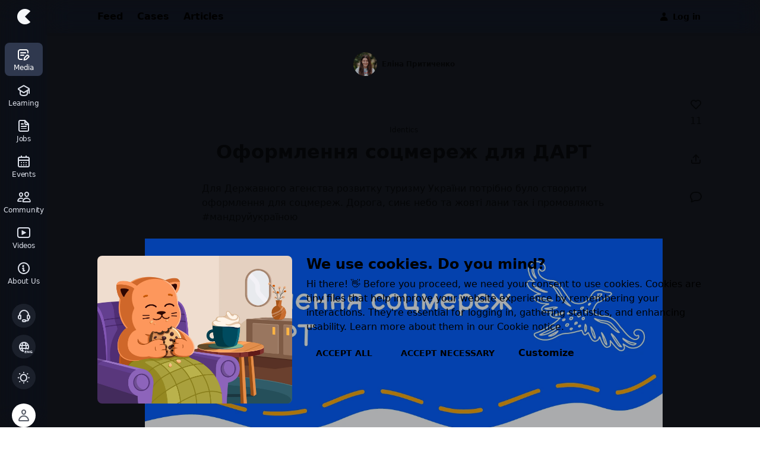

--- FILE ---
content_type: text/html; charset=utf-8
request_url: https://cases.media/en/case/oformlennya-socmerezh-dlya-dart-5
body_size: 95527
content:
<!doctype html>
<html data-n-head-ssr lang="en" data-theme="true" data-n-head="%7B%22lang%22:%7B%22ssr%22:%22en%22%7D,%22data-theme%22:%7B%22ssr%22:true%7D%7D">
  <head >
    <meta data-n-head="ssr" charset="utf-8"><meta data-n-head="ssr" name="viewport" content="width=device-width, initial-scale=1, viewport-fit=cover"><meta data-n-head="ssr" name="google-site-verification" content="veOw5u6tiz_rjuCgicnUAcNCIVI5CBBKhemR7-eyK7E"><meta data-n-head="ssr" name="apple-mobile-web-app-title" content="CASES"><meta data-n-head="ssr" data-hid="safari-titnting" name="apple-mobile-web-app-status-bar-style" content="black-translucent"><meta data-n-head="ssr" data-hid="apple-webapp" name="apple-mobile-web-app-capable" content="yes"><meta data-n-head="ssr" property="og:site_name" content="CASES"><meta data-n-head="ssr" data-hid="og:type" property="og:type" content="website"><meta data-n-head="ssr" data-hid="twitter:card" name="twitter:card" content="summary_large_image"><meta data-n-head="ssr" data-hid="title" name="title" content="Оформлення соцмереж для ДАРТ"><meta data-n-head="ssr" data-hid="og:url" property="og:url" content="https://cases.media//en/case/oformlennya-socmerezh-dlya-dart-5"><meta data-n-head="ssr" data-hid="og:title" property="og:title" content="Оформлення соцмереж для ДАРТ"><meta data-n-head="ssr" data-hid="og:image" property="og:image" content="https://cdn.cases.media/image/medium/3a1041c9-716d-4bcb-9093-46cd030fbe05.png"><meta data-n-head="ssr" data-hid="twitter:url" name="twitter:url" content="https://cases.media//en/case/oformlennya-socmerezh-dlya-dart-5"><meta data-n-head="ssr" data-hid="twitter:title" name="twitter:title" content="Оформлення соцмереж для ДАРТ"><meta data-n-head="ssr" data-hid="twitter:image" name="twitter:image" content="https://cdn.cases.media/image/medium/3a1041c9-716d-4bcb-9093-46cd030fbe05.png"><meta data-n-head="ssr" data-hid="description" name="description" content="Для Державного агенства розвитку туризму України потрібно було створити оформлення для соцмереж. Дорога, синє небо та жовті лани так і промовляють #мандруйукраїною "><meta data-n-head="ssr" data-hid="og:description" property="og:description" content="Для Державного агенства розвитку туризму України потрібно було створити оформлення для соцмереж. Дорога, синє небо та жовті лани так і промовляють #мандруйукраїною "><meta data-n-head="ssr" data-hid="twitter:description" name="twitter:description" content="Для Державного агенства розвитку туризму України потрібно було створити оформлення для соцмереж. Дорога, синє небо та жовті лани так і промовляють #мандруйукраїною "><title>Оформлення соцмереж для ДАРТ</title><link data-n-head="ssr" data-hid="gtm-dns-prefetch" rel="dns-prefetch" href="https://www.googletagmanager.com/"><link data-n-head="ssr" href="https://www.googletagmanager.com/gtag/js?id=G-Y08LM37YY5" rel="preload" as="script"><link data-n-head="ssr" href="https://www.googletagmanager.com/gtag/js?id=AW-16972869033" rel="preload" as="script"><link data-n-head="ssr" href="https://www.googletagmanager.com/gtm.js?id=GTM-5L2MTGD" rel="preload" as="script"><link data-n-head="ssr" data-hid="helpcrunch-dns-prefetch" rel="dns-prefetch" href="https://embed.helpcrunch.com/"><link data-n-head="ssr" data-hid="helpcrunch-preload" href="https://embed.helpcrunch.com/sdk.js" rel="preload" as="script"><link data-n-head="ssr" rel="icon" type="image/x-icon" href="/favicon.ico"><link data-n-head="ssr" rel="apple-touch-icon" sizes="180x180" href="/static/apple-touch-icon-180x180-26.png"><link data-n-head="ssr" rel="icon" type="image/png" sizes="32x32" href="/static/favicon-32x32.png"><link data-n-head="ssr" rel="icon" type="image/png" sizes="16x16" href="/static/favicon-16x16.png"><link data-n-head="ssr" rel="mask-icon" href="/static/safari-pinned-tab.svg" color="#000000"><link data-n-head="ssr" rel="manifest" href="/manifest.webmanifest" data-hid="manifest"><link data-n-head="ssr" rel="preload" href="/fonts/cases-iconsv1.woff?v=se8fj86" as="font" crossorigin="anonymous"><link data-n-head="ssr" rel="dns-prefetch" href="https://connect.facebook.net/"><link data-n-head="ssr" rel="dns-prefetch" href="https://cdn.cases.media"><link data-n-head="ssr" rel="apple-touch-startup-image" href="/static/splashscreen/2732x2048.png" media="screen and (device-width: 1024px) and (device-height: 1366px) and (-webkit-device-pixel-ratio: 2) and (orientation: landscape)"><link data-n-head="ssr" rel="apple-touch-startup-image" href="/static/splashscreen/1320x2868.png" media="screen and (device-width: 430px) and (device-height: 932px) and (-webkit-device-pixel-ratio: 3) and (orientation: portrait)"><link data-n-head="ssr" rel="apple-touch-startup-image" href="/static/splashscreen/1290x2796.png" media="screen and (device-width: 430px) and (device-height: 932px) and (-webkit-device-pixel-ratio: 3) and (orientation: portrait)"><link data-n-head="ssr" rel="apple-touch-startup-image" href="/static/splashscreen/1125x2436.png" media="screen and (device-width: 375px) and (device-height: 812px) and (-webkit-device-pixel-ratio: 3) and (orientation: portrait)"><link data-n-head="ssr" rel="apple-touch-startup-image" href="/static/splashscreen/1080x1920.png" media="screen and (device-width: 360px) and (device-height: 640px) and (-webkit-device-pixel-ratio: 3) and (orientation: portrait)"><link data-n-head="ssr" rel="apple-touch-startup-image" href="/static/splashscreen/2048x1536.png" media="screen and (device-width: 1024px) and (device-height: 768px) and (-webkit-device-pixel-ratio: 2) and (orientation: landscape)"><link data-n-head="ssr" rel="apple-touch-startup-image" href="/static/splashscreen/1640x2360.png" media="screen and (device-width: 820px) and (device-height: 1180px) and (-webkit-device-pixel-ratio: 2) and (orientation: portrait)"><link data-n-head="ssr" rel="apple-touch-startup-image" href="/static/splashscreen/1170x2532.png" media="screen and (device-width: 390px) and (device-height: 844px) and (-webkit-device-pixel-ratio: 3) and (orientation: portrait)"><link data-n-head="ssr" rel="apple-touch-startup-image" href="/static/splashscreen/1620x2160.png" media="screen and (device-width: 810px) and (device-height: 1080px) and (-webkit-device-pixel-ratio: 2) and (orientation: portrait)"><link data-n-head="ssr" rel="apple-touch-startup-image" href="/static/splashscreen/1668x2388.png" media="screen and (device-width: 834px) and (device-height: 1194px) and (-webkit-device-pixel-ratio: 2) and (orientation: portrait)"><link data-n-head="ssr" rel="apple-touch-startup-image" href="/static/splashscreen/750x1334.png" media="screen and (device-width: 375px) and (device-height: 667px) and (-webkit-device-pixel-ratio: 2) and (orientation: portrait)"><link data-n-head="ssr" rel="apple-touch-startup-image" href="/static/splashscreen/1668x2224.png" media="screen and (device-width: 834px) and (device-height: 1112px) and (-webkit-device-pixel-ratio: 2) and (orientation: portrait)"><link data-n-head="ssr" rel="apple-touch-startup-image" href="/static/splashscreen/2160x1620.png" media="screen and (device-width: 1080px) and (device-height: 810px) and (-webkit-device-pixel-ratio: 2) and (orientation: landscape)"><link data-n-head="ssr" rel="apple-touch-startup-image" href="/static/splashscreen/1284x2778.png" media="screen and (device-width: 428px) and (device-height: 926px) and (-webkit-device-pixel-ratio: 3) and (orientation: portrait)"><link data-n-head="ssr" rel="apple-touch-startup-image" href="/static/splashscreen/2266x1488.png" media="screen and (device-width: 1133px) and (device-height: 744px) and (-webkit-device-pixel-ratio: 2) and (orientation: landscape)"><link data-n-head="ssr" rel="apple-touch-startup-image" href="/static/splashscreen/2360x1640.png" media="screen and (device-width: 1180px) and (device-height: 820px) and (-webkit-device-pixel-ratio: 2) and (orientation: landscape)"><link data-n-head="ssr" rel="apple-touch-startup-image" href="/static/splashscreen/1488x2266.png" media="screen and (device-width: 744px) and (device-height: 1133px) and (-webkit-device-pixel-ratio: 2) and (orientation: portrait)"><link data-n-head="ssr" rel="apple-touch-startup-image" href="/static/splashscreen/640x1136.png" media="screen and (device-width: 320px) and (device-height: 568px) and (-webkit-device-pixel-ratio: 2) and (orientation: portrait)"><link data-n-head="ssr" rel="apple-touch-startup-image" href="/static/splashscreen/1242x2208.png" media="screen and (device-width: 414px) and (device-height: 736px) and (-webkit-device-pixel-ratio: 3) and (orientation: portrait)"><link data-n-head="ssr" rel="apple-touch-startup-image" href="/static/splashscreen/828x1792.png" media="screen and (device-width: 414px) and (device-height: 896px) and (-webkit-device-pixel-ratio: 2) and (orientation: portrait)"><link data-n-head="ssr" rel="apple-touch-startup-image" href="/static/splashscreen/1179x2556.png" media="screen and (device-width: 393px) and (device-height: 852px) and (-webkit-device-pixel-ratio: 3) and (orientation: portrait)"><link data-n-head="ssr" rel="apple-touch-startup-image" href="/static/splashscreen/2048x2732.png" media="screen and (device-width: 1024px) and (device-height: 1366px) and (-webkit-device-pixel-ratio: 2) and (orientation: portrait)"><link data-n-head="ssr" rel="apple-touch-startup-image" href="/static/splashscreen/1536x2048.png" media="screen and (device-width: 768px) and (device-height: 1024px) and (-webkit-device-pixel-ratio: 2) and (orientation: portrait)"><link data-n-head="ssr" rel="apple-touch-startup-image" href="/static/splashscreen/1206x2622.png" media="screen and (device-width: 402px) and (device-height: 874px) and (-webkit-device-pixel-ratio: 3) and (orientation: portrait)"><link data-n-head="ssr" rel="apple-touch-startup-image" href="/static/splashscreen/2224х1668.png" media="screen and (device-width: 1112px) and (device-height: 834px) and (-webkit-device-pixel-ratio: 2) and (orientation: landscape)"><link data-n-head="ssr" rel="apple-touch-startup-image" href="/static/splashscreen/2388x1668.png" media="screen and (device-width: 1194px) and (device-height: 834px) and (-webkit-device-pixel-ratio: 2) and (orientation: landscape)"><link data-n-head="ssr" data-hid="cases-socket-prefetch" rel="dns-prefetch" href="https://socket.cases.media"><link data-n-head="ssr" data-hid="hotjar-static-preconnect" rel="preconnect" href="https://static.hotjar.com"><link data-n-head="ssr" data-hid="hotjar-script-preconnect" rel="preconnect" href="https://script.hotjar.com"><script data-n-head="ssr" type="application/ld+json">{"@context":"https://schema.org","@type":"Article","headline":"Оформлення соцмереж для ДАРТ","datePublished":"2020-07-22T09:59:06.801Z","mainEntityOfPage":"https://cases.media/case/oformlennya-socmerezh-dlya-dart-5","image":["https://cdn.cases.media/image/small/3a1041c9-716d-4bcb-9093-46cd030fbe05.png","https://cdn.cases.media/image/medium/3a1041c9-716d-4bcb-9093-46cd030fbe05.png","https://cdn.cases.media/image/wide/3a1041c9-716d-4bcb-9093-46cd030fbe05.png"],"author":[{"@type":"Organization","name":"Еліна Притиченко","url":"https://cases.media/elina_prytychenko","logo":"https://cases.mediahttps://cdn.cases.media/image/userpic/fd79ecd9-526f-46f1-b705-d7eb15b84063.jpg"}]}</script><style data-vue-ssr-id="3be3c9e9:0 364d095d:0 eeb2cea2:0 51079498:0 32fa540a:0 bf2fca62:0 263e95c6:0 858f6880:0 fe0aef6c:0 e566d1d2:0 580c59d0:0 0aaa7873:0 84d94bc4:0 366e8e27:0 eb74a002:0 199688fa:0 548c030e:0 647d816e:0">/*! normalize.css v3.0.3 | MIT License | github.com/necolas/normalize.css */html{font-family:sans-serif;-ms-text-size-adjust:100%;-webkit-text-size-adjust:100%}body{margin:0}article,aside,details,figcaption,figure,footer,header,hgroup,main,menu,nav,section,summary{display:block}audio,canvas,progress,video{display:inline-block;vertical-align:baseline}audio:not([controls]){display:none;height:0}[hidden],template{display:none}a{background-color:transparent}a:active,a:hover{outline:0}abbr[title]{border-bottom:1px dotted}b,strong{font-weight:700}dfn{font-style:italic}mark{background:#ff0;color:#000}small{font-size:80%}sub,sup{font-size:75%;line-height:0;position:relative;vertical-align:baseline}sup{top:-.5em}sub{bottom:-.25em}img{border:0}svg:not(:root){overflow:hidden}figure{margin:1em 40px}hr{box-sizing:content-box;height:0}pre{overflow:auto}code,kbd,pre,samp{font-family:monospace,monospace;font-size:1em}button,input,optgroup,select,textarea{color:inherit;font:inherit;margin:0}button{overflow:visible}button,select{text-transform:none}button,html input[type=button],input[type=reset]{-webkit-appearance:button;cursor:pointer}button[disabled],html input[disabled]{cursor:default}button::-moz-focus-inner,input::-moz-focus-inner{border:0;padding:0}input{line-height:normal}input[type=checkbox],input[type=radio]{box-sizing:border-box;padding:0}input[type=number]::-webkit-inner-spin-button,input[type=number]::-webkit-outer-spin-button{height:auto}input[type=search]{-webkit-appearance:textfield;box-sizing:content-box}input[type=search]::-webkit-search-cancel-button,input[type=search]::-webkit-search-decoration{-webkit-appearance:none}fieldset{border:1px solid silver;margin:0 2px;padding:.35em .625em .75em}legend{border:0;padding:0}textarea{overflow:auto}optgroup{font-weight:700}table{border-collapse:collapse;border-spacing:0}td,th{padding:0}:root{--height-100vh:100vh;--scroll-y:0px;--bottom-padding:0px;--color-cases-blue:var(--color-cases-blue-80)}:where(:root),[data-theme=light]{--color-cases-black:#0f1115;--color-cases-black-05:rgba(15,17,21,.5);--color-cases-black-invert:#0f1115;--color-cases-white-invert:#fff;--color-cases-black-100:#292929;--color-cases-black-80:#333;--color-cases-black-60:#3d3d3d;--color-cases-black-40:#474747;--color-cases-gray-0:#595e69;--color-cases-gray-1:#717784;--color-cases-gray-2:#868c98;--color-cases-gray-3:#a7afbe;--color-cases-gray-4:#dce0ea;--color-cases-gray-4-5:#edf0f7;--color-cases-gray-5:#f5f7fa;--color-cases-gray-5-t:rgba(245,247,255,0);--color-cases-graish-white-0:#ccc;--color-cases-graish-white:#ededed;--color-cases-graish-white-2:#fafafa;--color-cases-card-lower-active:#ebeffa;--color-cases-green:#55bead;--color-cases-green-02:rgba(85,190,173,.2);--color-cases-green-dim:#e4f7f4;--color-green-600:#4dac9e;--color-green-700:#419084;--color-cases-green-100:#469b8d;--color-cases-green-80:#55bead;--color-cases-green-60:#61d6c3;--color-cases-green-40:#8eebdc;--color-cases-green-20:#e0faf6;--color-cases-rivulet:#dbfaf0;--color-cases-rivulet-label:#42b8a4;--color-cases-blue-100:#166eb1;--color-cases-blue-80:#1b8ade;--color-cases-blue-60:#1f9eff;--color-cases-blue-40:#80c8ff;--color-cases-blue-20:#e0f2ff;--color-cases-blue-02:rgba(30,146,204,.2);--color-cases-blue-dim:#ebf6ff;--color-cases-blue-dimmed:#d6e7f5;--color-cases-sky-100:#d6ecff;--color-cases-sky-80:#e0f1ff;--color-cases-sky-60:#ebf6ff;--color-cases-sky-40:#f5faff;--color-cases-sky-20:#fafdff;--color-cases-lilac:#a8b8e1;--color-cases-red:#f4767f;--color-cases-red-02:rgba(244,118,127,.2);--color-cases-red-dim:#ffebec;--color-cases-red-100:#cc666e;--color-cases-red-80:#f47c86;--color-cases-red-60:#ffadb4;--color-cases-red-40:#ffd6da;--color-cases-red-20:#ffebed;--color-red-600:#dc6a72;--color-red-700:#b75c64;--color-cases-purple:#c056f5;--color-cases-purple-02:rgba(192,86,245,.2);--color-cases-purple-dim:#f1ebff;--color-cases-cadmium-yellow:#ffce0a;--color-cases-cadmium-yellow-dim:#fff9e0;--color-cases-yellow:#b49d2d;--color-cases-yellow-dim:#fff8d6;--color-cases-yellow-20:#fffae6;--color-cases-yellow-60:#ffe066;--color-cases-yellow-80:#ffce0a;--color-cases-yellow-100:#d7ae09;--color-cases-yellow-2:#ffd500;--color-yellow-700:#de9d1b;--color-cases-frozen-bg:hsla(0,0%,100%,.8);--color-cases-content-bg:#fff;--color-cases-text:#242424;--color-cases-text-05:rgba(36,36,36,.5);--color-text-disabled:rgba(36,36,36,.4);--color-inverted-text-disabled:hsla(0,0%,100%,.4);--color-cases-toast:rgba(15,17,21,.72);--color-cases-shadow:hsla(219,8%,48%,.24);--color-cases-shadow-border:hsla(219,8%,48%,.24);--color-cases-shadow-soft:hsla(219,8%,48%,.12);--color-cases-shadow-1:rgba(15,17,21,.08);--color-cases-shadow-2:rgba(15,17,21,.16);--color-cases-overlay-button:rgba(15,17,21,.32);--color-cases-secondary-button-shadow-1:rgba(8,9,12,.12);--color-cases-secondary-button-shadow-2:rgba(8,9,12,.08);--color-slight-contrast:rgba(0,0,0,.04);--color-control-val:0,0%,100%;--color-control:#fff;--color-layer-2:#fff;--color-layer-3:#fff;--color-layer-4:#fff;--color-shadow:rgba(8,9,12,.16);--color-cases-background:#fcfcfc;--color-cases-border:#ededed;--color-cases-focus-outline:rgba(255,206,10,.749);--color-cases-active-outline:rgba(29,144,221,.2);--color-cases-secondary2-button-background:#fff;--color-cases-tertiary2-button-background:#f7f6f3;--color-control-transparent:hsla(0,0%,100%,0);--color-bg-transparent:hsla(0,0%,100%,0);--color-rgb-white-invert:255,255,255;--color-rgb-black-invert:14,16,20;--color-frozen-menu:hsla(0,0%,100%,.85);--color-frozen-border:rgba(var(--color-rgb-black-invert),0);--color-test-frozen-border:1px solid rgba(var(--color-rgb-black-invert),0)}@media(prefers-color-scheme:dark){:where(:root){--color-cases-black:#0f1115;--color-cases-black-05:rgba(15,17,21,.5);--color-cases-black-invert:#fff;--color-cases-white-invert:#0f1115;--color-cases-black-100:#d6d6d6;--color-cases-black-80:#f5f5f5;--color-cases-black-60:#fff;--color-cases-black-40:hsla(0,0%,100%,.8);--color-cases-gray-0:#97a1b4;--color-cases-gray-1:#868c98;--color-cases-gray-2:#757a84;--color-cases-gray-3:#4d5460;--color-cases-gray-4:#3c3d49;--color-cases-gray-4-5:#232329;--color-cases-gray-5:#1b1b1d;--color-cases-gray-5-t:rgba(27,27,29,0);--color-cases-graish-white-0:#ccc;--color-cases-graish-white:#262429;--color-cases-graish-white-2:#3d3e43;--color-cases-card-lower-active:#141515;--color-cases-green:#55bead;--color-cases-green-02:rgba(85,190,173,.2);--color-cases-green-dim:#222b29;--color-green-600:#89d2c6;--color-green-700:#bce6e0;--color-cases-green-100:#0d6b5b;--color-cases-green-80:#288e7d;--color-cases-green-60:#2ea390;--color-cases-green-40:#0a6657;--color-cases-green-20:#094d41;--color-cases-rivulet:#205b51;--color-cases-rivulet-label:#d6fff8;--color-cases-blue-100:#1671c0;--color-cases-blue-80:#1684e3;--color-cases-blue-60:#1e9bfa;--color-cases-blue-40:#156eb2;--color-cases-blue-20:#0c3864;--color-cases-blue-02:rgba(55,141,215,.2);--color-cases-blue-dim:#21323f;--color-cases-blue-dimmed:#272c3f;--color-cases-sky-100:#272c3f;--color-cases-sky-80:#2b3046;--color-cases-sky-60:#323952;--color-cases-sky-40:#3e4765;--color-cases-sky-20:#4c567b;--color-cases-lilac:#495269;--color-cases-red:#f47c86;--color-cases-red-02:rgba(244,124,134,.2);--color-cases-red-dim:#302223;--color-cases-red-100:#cd5b65;--color-cases-red-80:#eb757f;--color-cases-red-60:#ff949d;--color-cases-red-40:#b2575f;--color-cases-red-20:#66292e;--color-red-700:#fcdee0;--color-red-600:#fbcbcf;--color-cases-cadmium-yellow:#ffd500;--color-cases-cadmium-yellow-dim:#423400;--color-cases-yellow:#b49d2d;--color-cases-yellow-dim:#2e2c1f;--color-cases-yellow-20:#f9e16c;--color-cases-yellow-60:#f5d119;--color-cases-yellow-80:#e6bf00;--color-cases-yellow-100:#b1981b;--color-cases-yellow-2:#ffd500;--color-cases-purple:#c056f5;--color-cases-purple-02:rgba(192,86,245,.2);--color-cases-purple-dim:#2f2a3c;--color-cases-frozen-bg:rgba(31,33,35,.8);--color-cases-content-bg:#1f2123;--color-cases-text:#fff;--color-cases-text-05:rgba(51,51,51,.4);--color-text-disabled:hsla(0,0%,100%,.4);--color-inverted-text-disabled:rgba(51,51,51,.4);--color-cases-toast:rgba(66,67,72,.72);--color-cases-shadow:rgba(0,0,0,.24);--color-cases-shadow-border:hsla(0,0%,100%,.69);--color-cases-shadow-soft:rgba(0,0,0,.12);--color-cases-overlay-button:rgba(66,67,72,.32);--color-cases-shadow-1:rgba(0,0,0,.08);--color-cases-shadow-2:rgba(0,0,0,.16);--color-cases-secondary-button-shadow-1:rgba(0,0,0,.12);--color-cases-secondary-button-shadow-2:rgba(0,0,0,.08);--color-slight-contrast:hsla(0,0%,100%,.04);--color-control-val:228,5%,19%;--color-control:#2e2f33;--color-layer-2:#3d3e43;--color-layer-3:#484a51;--color-layer-4:#696c77;--color-shadow:rgba(0,0,0,.16);--color-cases-background:#1b1d22;--color-cases-border:#3d4251;--color-cases-focus-outline:#79610c;--color-cases-active-outline:#22303f;--color-cases-secondary2-button-background:#3e4046;--color-cases-tertiary2-button-background:#3e4046;--color-control-transparent:rgba(46,47,51,0);--color-bg-transparent:rgba(31,33,35,0);--color-rgb-white-invert:14,16,20;--color-rgb-black-invert:255,255,255;--color-frozen-menu:rgba(46,47,51,.85);--color-frozen-border:rgba(var(--color-rgb-black-invert),0.08);--color-test-frozen-border:1px solid rgba(var(--color-rgb-black-invert),0.08)}}[data-theme=dark]{--color-cases-black:#0f1115;--color-cases-black-05:rgba(15,17,21,.5);--color-cases-black-invert:#fff;--color-cases-white-invert:#0f1115;--color-cases-black-100:#d6d6d6;--color-cases-black-80:#f5f5f5;--color-cases-black-60:#fff;--color-cases-black-40:hsla(0,0%,100%,.8);--color-cases-gray-0:#97a1b4;--color-cases-gray-1:#868c98;--color-cases-gray-2:#757a84;--color-cases-gray-3:#4d5460;--color-cases-gray-4:#3c3d49;--color-cases-gray-4-5:#232329;--color-cases-gray-5:#1b1b1d;--color-cases-gray-5-t:rgba(27,27,29,0);--color-cases-graish-white-0:#ccc;--color-cases-graish-white:#262429;--color-cases-graish-white-2:#3d3e43;--color-cases-card-lower-active:#141515;--color-cases-green:#55bead;--color-cases-green-02:rgba(85,190,173,.2);--color-cases-green-dim:#222b29;--color-green-600:#89d2c6;--color-green-700:#bce6e0;--color-cases-green-100:#0d6b5b;--color-cases-green-80:#288e7d;--color-cases-green-60:#2ea390;--color-cases-green-40:#0a6657;--color-cases-green-20:#094d41;--color-cases-rivulet:#205b51;--color-cases-rivulet-label:#d6fff8;--color-cases-blue-100:#1671c0;--color-cases-blue-80:#1684e3;--color-cases-blue-60:#1e9bfa;--color-cases-blue-40:#156eb2;--color-cases-blue-20:#0c3864;--color-cases-blue-02:rgba(55,141,215,.2);--color-cases-blue-dim:#21323f;--color-cases-blue-dimmed:#272c3f;--color-cases-sky-100:#272c3f;--color-cases-sky-80:#2b3046;--color-cases-sky-60:#323952;--color-cases-sky-40:#3e4765;--color-cases-sky-20:#4c567b;--color-cases-lilac:#495269;--color-cases-red:#f47c86;--color-cases-red-02:rgba(244,124,134,.2);--color-cases-red-dim:#302223;--color-cases-red-100:#cd5b65;--color-cases-red-80:#eb757f;--color-cases-red-60:#ff949d;--color-cases-red-40:#b2575f;--color-cases-red-20:#66292e;--color-red-700:#fcdee0;--color-red-600:#fbcbcf;--color-cases-cadmium-yellow:#ffd500;--color-cases-cadmium-yellow-dim:#423400;--color-cases-yellow:#b49d2d;--color-cases-yellow-dim:#2e2c1f;--color-cases-yellow-20:#f9e16c;--color-cases-yellow-60:#f5d119;--color-cases-yellow-80:#e6bf00;--color-cases-yellow-100:#b1981b;--color-cases-yellow-2:#ffd500;--color-cases-purple:#c056f5;--color-cases-purple-02:rgba(192,86,245,.2);--color-cases-purple-dim:#2f2a3c;--color-cases-frozen-bg:rgba(31,33,35,.8);--color-cases-content-bg:#1f2123;--color-cases-text:#fff;--color-cases-text-05:rgba(51,51,51,.4);--color-text-disabled:hsla(0,0%,100%,.4);--color-inverted-text-disabled:rgba(51,51,51,.4);--color-cases-toast:rgba(66,67,72,.72);--color-cases-shadow:rgba(0,0,0,.24);--color-cases-shadow-border:hsla(0,0%,100%,.69);--color-cases-shadow-soft:rgba(0,0,0,.12);--color-cases-overlay-button:rgba(66,67,72,.32);--color-cases-shadow-1:rgba(0,0,0,.08);--color-cases-shadow-2:rgba(0,0,0,.16);--color-cases-secondary-button-shadow-1:rgba(0,0,0,.12);--color-cases-secondary-button-shadow-2:rgba(0,0,0,.08);--color-slight-contrast:hsla(0,0%,100%,.04);--color-control-val:228,5%,19%;--color-control:#2e2f33;--color-layer-2:#3d3e43;--color-layer-3:#484a51;--color-layer-4:#696c77;--color-shadow:rgba(0,0,0,.16);--color-cases-background:#1b1d22;--color-cases-border:#3d4251;--color-cases-focus-outline:#79610c;--color-cases-active-outline:#22303f;--color-cases-secondary2-button-background:#3e4046;--color-cases-tertiary2-button-background:#3e4046;--color-control-transparent:rgba(46,47,51,0);--color-bg-transparent:rgba(31,33,35,0);--color-rgb-white-invert:14,16,20;--color-rgb-black-invert:255,255,255;--color-frozen-menu:rgba(46,47,51,.85);--color-frozen-border:rgba(var(--color-rgb-black-invert),0.08);--color-test-frozen-border:1px solid rgba(var(--color-rgb-black-invert),0.08)}.b-gray-2,.bg-gray-2{border-color:var(--color-cases-gray-2)}.b-gray-3,.bg-gray-3{border-color:var(--color-cases-gray-3)}.b-gray-4,.bg-gray-4{border-color:var(--color-cases-gray-4)}.bg-color-gray-5,.bg-gray-5{background-color:var(--color-cases-gray-5)}.bg-color-graish-white-2{background-color:var(--color-cases-graish-white-2)}.b-cadmium-yellow{border-color:var(--color-cases-cadmium-yellow)}.f-shadow{box-shadow:0 0 3px var(--color-shadow)}@media(max-width:575.98px){.mobile-hide{display:none!important}}@media(min-width:576px){.mobile-only{display:none!important}}@media(min-width:768px){.mobile-only{display:none!important}}@media(min-width:1200px){.desctop-hide{display:none!important}}@media(max-width:991.98px){.desctop-only{display:none!important}}:root{--tapbar-height:56px;--navigation-bar-height:56px;--top-bar-height:calc(56px + env(safe-area-inset-top));--menu-width:80px;--font-sans-serif:system-ui,-apple-system,BlinkMacSystemFont,"Segoe UI","Roboto","Oxygen-Sans","Ubuntu","Cantarell","Fira Sans","Droid Sans","Helvetica Neue",Arial,sans-serif,"Apple Color Emoji","Segoe UI Emoji","Segoe UI Symbol","NotoColorEmoji","Android Emoji","EmojiSymbols";--font-serif:Cambria,Georgia,serif,"Apple Color Emoji","Segoe UI Emoji","Segoe UI Symbol","NotoColorEmoji","Android Emoji","EmojiSymbols";--font-monospace:ui-monospace,"SF Mono","SFMono-Regular",Menlo,Monaco,"Segoe UI Mono","Roboto Mono","Liberation Mono","Ubuntu Mono","Helvetica Neue",Arial,sans-serif,"Apple Color Emoji","Segoe UI Emoji","Segoe UI Symbol","NotoColorEmoji","Android Emoji","EmojiSymbols"}@font-face{font-display:swap;font-family:"IBM Plex Mono";font-style:normal;font-weight:400;src:local(""),url(/static/fonts/ibm-plex-mono-v7-latin_cyrillic-regular.woff2) format("woff2"),url(/static/fonts/ibm-plex-mono-v7-latin_cyrillic-regular.woff) format("woff")}@font-face{font-display:swap;font-family:"IBM Plex Mono";font-style:normal;font-weight:600;src:local(""),url(/static/fonts/ibm-plex-mono-v7-latin_cyrillic-600.woff2) format("woff2"),url(/static/fonts/ibm-plex-mono-v7-latin_cyrillic-600.woff) format("woff")}@font-face{font-display:swap;font-family:"cases-iconsv1";font-style:normal;font-weight:400;src:url(/fonts/cases-iconsv1.woff?v=se8fj86) format("woff")}[class*=" icon-"],[class^=icon-]{font-family:"cases-iconsv1"!important;speak:none;font-feature-settings:normal;font-style:normal;font-variant:normal;font-weight:400;line-height:1;text-transform:none;-webkit-font-smoothing:antialiased;-moz-osx-font-smoothing:grayscale}.icon-ic-bug:before{content:""}.icon-ic-skyscraper:before{content:""}.icon-ic-bank:before{content:""}.icon-ic-school:before{content:""}.icon-ic-goverment:before{content:""}.icon-ic-balance-scales:before{content:""}.icon-ic-ngo:before{content:""}.icon-ic-basket:before{content:""}.icon-ic-call-bell:before{content:""}.icon-ic-at:before{content:""}.icon-ic-chart-up:before{content:""}.icon-ic-click:before{content:""}.icon-ic-podcast:before{content:""}.icon-ic-megaphone:before{content:""}.icon-ic-speedometr:before{content:""}.icon-ic-browser:before{content:""}.icon-ic-laptop:before{content:""}.icon-ic-vr:before{content:""}.icon-ic-window-tag:before{content:""}.icon-ic-mobile-tag:before{content:""}.icon-ic-gamepad:before{content:""}.icon-ic-hardware:before{content:""}.icon-ic-drone:before{content:""}.icon-ic-scheme:before{content:""}.icon-ic-star-scheme:before{content:""}.icon-ic-cloud-scheme:before{content:""}.icon-ic-vf:before{content:""}.icon-ic-coins:before{content:""}.icon-ic-coin:before{content:""}.icon-ic-credits:before{content:""}.icon-ic-window-user:before{content:""}.icon-ic-online-education:before{content:""}.icon-ic-student:before{content:""}.icon-ic-online-chat:before{content:""}.icon-ic-layers:before{content:""}.icon-ic-motion:before{content:""}.icon-ic-video-progress:before{content:""}.icon-ic-wand:before{content:""}.icon-ic-package:before{content:""}.icon-ic-cube:before{content:""}.icon-ic-sofa:before{content:""}.icon-ic-rooms:before{content:""}.icon-ic-plant:before{content:""}.icon-ic-compass:before{content:""}.icon-ic-book-star:before{content:""}.icon-ic-brandbook-cases:before{content:""}.icon-ic-brandbook:before{content:""}.icon-ic-book:before{content:""}.icon-ic-gift:before{content:""}.icon-ic-ai:before{content:""}.icon-ic-unicorn:before{content:""}.icon-ic-pen:before{content:""}.icon-ic-rocket:before{content:""}.icon-ic-brush:before{content:""}.icon-ic-tape:before{content:""}.icon-ic-thumbup:before{content:""}.icon-ic-toggles:before{content:""}.icon-ic-incubator:before{content:""}.icon-ic-bird:before{content:""}.icon-ic-cookie:before{content:""}.icon-ic-favorite:before{content:""}.icon-ic-favorite-outline:before{content:""}.icon-ic-no-buttons:before{content:""}.icon-ic-code:before{content:""}.icon-ic-summary:before{content:""}.icon-ic-pdf:before{content:""}.icon-ic-script:before{content:""}.icon-ic-paper:before{content:""}.icon-ic-news:before{content:""}.icon-ic-building:before{content:""}.icon-ic-resident:before{content:""}.icon-ic-exit:before{content:""}.icon-ic-preview:before{content:""}.icon-ic-write:before{content:""}.icon-ic-page-rearch:before{content:""}.icon-ic-check:before{content:""}.icon-ic-job-search:before{content:""}.icon-ic-recruit:before{content:""}.icon-ic-hr:before{content:""}.icon-ic-mic:before{content:""}.icon-ic-flame:before{content:""}.icon-ic-brief:before{content:""}.icon-ic-headset:before{content:""}.icon-ic-map-filled:before{content:""}.icon-ic-map:before{content:""}.icon-ic-archive:before{content:""}.icon-ic-restore:before{content:""}.icon-ic-mice:before{content:""}.icon-ic-h1:before{content:""}.icon-ic-h2:before{content:""}.icon-ic-cases-choice:before{content:""}.icon-ic-post:before{content:""}.icon-ic-size-in:before{content:""}.icon-ic-size-out:before{content:""}.icon-ic-picture-size:before{content:""}.icon-ic-ol:before{content:""}.icon-ic-text-strike:before{content:""}.icon-ic-link11:before{content:""}.icon-ic-link:before{content:""}.icon-ic-ul:before{content:""}.icon-ic-italic:before{content:""}.icon-ic-bold:before{content:""}.icon-ic-caption:before{content:""}.icon-ic-list:before{content:""}.icon-ic-copy:before{content:""}.icon-ic-help:before{content:""}.icon-ic-help-circle:before{content:""}.icon-ic-info:before{content:""}.icon-ic-info-pacman:before{content:""}.icon-ic-exclamation:before{content:""}.icon-ic-warn:before{content:""}.icon-ic-warn-2:before{content:""}.icon-ic-quotes:before{content:""}.icon-ic-eye-outline:before{content:""}.icon-ic-eye:before{content:""}.icon-ic-eye-strike:before{content:""}.icon-ic-sort:before{content:""}.icon-ic-reorder:before{content:""}.icon-ic-triangle:before{content:""}.icon-ic-paper-airplane:before{content:""}.icon-ic-paper-airplane-outline:before{content:""}.icon-ic-drag-dots:before{content:""}.icon-ic-dots:before{content:""}.icon-ic-forbidden:before{content:""}.icon-ic-add-reaction:before{content:""}.icon-ic-language:before{content:""}.icon-ic-sinple-language:before{content:""}.icon-ic-mentors:before{content:""}.icon-ic-hand-tick:before{content:""}.icon-ic-notebook:before{content:""}.icon-ic-folder:before{content:""}.icon-ic-calendar:before{content:""}.icon-ic-calendar-plus:before{content:""}.icon-ic-ticket:before{content:""}.icon-ic-flag:before{content:""}.icon-ic-cup:before{content:""}.icon-ic-phone:before{content:""}.icon-ic-phone-plus-outline:before{content:""}.icon-ic-phone-sound-filled:before{content:""}.icon-ic-phone-sound:before{content:""}.icon-ic-map-pin:before{content:""}.icon-ic-pin:before{content:""}.icon-ic-location:before{content:""}.icon-ic-bin:before{content:""}.icon-ic-share:before{content:""}.icon-ic-tag:before{content:""}.icon-ic-picture:before{content:""}.icon-ic-page-join:before{content:""}.icon-ic-page-break:before{content:""}.icon-ic-hand-outline:before{content:""}.icon-ic-star:before{content:""}.icon-ic-star-outline:before{content:""}.icon-ic-padlock-outline:before{content:""}.icon-ic-upload:before{content:""}.icon-ic-uploading:before{content:""}.icon-ic-uploaded:before{content:""}.icon-ic-comments:before{content:""}.icon-ic-add-comment:before{content:""}.icon-ic-speech-outline:before{content:""}.icon-ic-speech:before{content:""}.icon-ic-bookmark:before{content:""}.icon-ic-burger:before{content:""}.icon-ic-case:before{content:""}.icon-ic-case-outline:before{content:""}.icon-ic-chart-line:before{content:""}.icon-ic-cog:before{content:""}.icon-ic-toggle:before{content:""}.icon-ic-graduation:before{content:""}.icon-ic-graduation-outline:before{content:""}.icon-ic-home:before{content:""}.icon-ic-home-outline:before{content:""}.icon-ic-moon:before{content:""}.icon-ic-article:before{content:""}.icon-ic-profile:before{content:""}.icon-ic-time:before{content:""}.icon-ic-time-outline:before{content:""}.icon-ic-time-back:before{content:""}.icon-ic-timer:before{content:""}.icon-menu-community:before{content:""}.icon-ic-user-add-outline:before{content:""}.icon-ic-user-add:before{content:""}.icon-ic-user-strike:before{content:""}.icon-ic-user:before{content:""}.icon-ic-user-outline:before{content:""}.icon-ic-users:before{content:""}.icon-ic-users-outline:before{content:""}.icon-ic-user-id:before{content:""}.icon-ic-pace:before{content:""}.icon-ic-stars:before{content:""}.icon-ic-union-bold:before{content:""}.icon-ic-union:before{content:""}.icon-ic-dismiss:before{content:""}.icon-ic-hourglass:before{content:""}.icon-menu-article:before{content:""}.icon-menu-case:before{content:""}.icon-menu-cp:before{content:""}.icon-menu-events:before{content:""}.icon-ic-figures:before{content:""}.icon-ic-rectangles:before{content:""}.icon-menu-works:before{content:""}.icon-ic-star-stack-outline:before{content:""}.icon-ic-star-stack:before{content:""}.icon-ic-mail-new-outline:before{content:""}.icon-ic-letter:before{content:""}.icon-ic-mail:before{content:""}.icon-ic-certificate:before{content:""}.icon-ic-uah:before{content:""}.icon-ic-cart:before{content:""}.icon-ic-cart-outline:before{content:""}.icon-ic-pencil:before{content:""}.icon-ic-pencil-outline:before{content:""}.icon-ic-checklist:before{content:""}.icon-ic-nosignal:before{content:""}.icon-ic-chart:before{content:""}.icon-ic-tick-thin:before{content:""}.icon-ic-tick:before{content:""}.icon-ic-tick-rounded:before{content:""}.icon-ic-tick-rounded-outline:before{content:""}.icon-ic-player-03-sound-100:before{content:""}.icon-ic-player-04-sound-50:before{content:""}.icon-ic-player-05-sound-25:before{content:""}.icon-ic-player-06-sound-muted:before{content:""}.icon-ic-player-01-pause:before{content:""}.icon-ic-player-02-play:before{content:""}.icon-ic-player-07-quality:before{content:""}.icon-ic-player-08-expand:before{content:""}.icon-ic-player-09-collapse:before{content:""}.icon-ic-player-10-picture-in-picture:before{content:""}.icon-ic-player-11-airplay:before{content:""}.icon-ic-video:before{content:""}.icon-ic-play-button-outline:before{content:""}.icon-ic-play-button:before{content:""}.icon-menu-media:before{content:""}.icon-ic-play:before{content:""}.icon-ic-play-outline:before{content:""}.icon-ic-lock:before{content:""}.icon-ic-outer-link:before{content:""}.icon-ic-replace:before{content:""}.icon-ic-arrow-simple:before{content:""}.icon-ic-download:before{content:""}.icon-ic-arrow-down:before{content:""}.icon-ic-arrow-left:before{content:""}.icon-ic-arrow-right:before{content:""}.icon-ic-broken-heart:before{content:""}.icon-ic-favourite-outline:before{content:""}.icon-ic-favourite:before{content:""}.icon-ic-notification-filled:before{content:""}.icon-ic-notification:before{content:""}.icon-ic-search:before{content:""}.icon-ic-magnifier:before{content:""}.icon-ic-figma-logo:before{content:""}.icon-pacman:before{content:""}.icon-pacman-outline:before{content:""}.icon-ic-telegram-logo:before{content:""}.icon-ic-facebook-logo:before{content:""}.icon-ic-discord:before{content:""}.icon-ic-twitter-logo:before{content:""}.icon-ic-linkedin:before{content:""}.icon-ic-tiktok:before{content:""}.icon-ic-facebook-circle:before{content:""}.icon-ic-soundcloud:before{content:""}.icon-ic-behance:before{content:""}.icon-ic-dribbble:before{content:""}.icon-ic-instagram:before{content:""}.icon-ic-world:before{content:""}.icon-ic-desktop:before{content:""}.icon-ic-sun:before{content:""}.icon-placeholder{background-color:var(--color-cases-gray-4);border-radius:50%;display:block;height:100%;width:100%}.icon-card,.icon-lock{background:var(--color-cases-content-bg);border-radius:50%;color:var(--color-cases-gray-3);flex-shrink:0;font-size:21px;height:64px;width:64px}.comment-icon,.icon-card,.icon-lock{align-items:center;display:flex;justify-content:center}.comment-icon{background-color:var(--color-cases-gray-4);border-radius:8px;color:#fff;font-size:24px;height:24px;width:24px}.icon-ic-arrow-simple.left{display:inline-block;transform:rotate(90deg)}.icon-ic-arrow-simple.right{display:inline-block;transform:rotate(-90deg)}.icon-32{font-size:24px;height:32px;line-height:31px;width:32px}.icon-24,.icon-32{align-items:center;display:inline-flex;flex-shrink:0;justify-content:center}.icon-24{font-size:20px;height:24px;line-height:23px;width:24px}.icon-24.icon-ic-burger,.icon-24.icon-ic-dismiss,.icon-24.icon-ic-eye-outline,.icon-24.icon-ic-gamepad,.icon-24.icon-ic-tick,.icon-24.icon-ic-union,.icon-24.icon-ic-uploaded,.icon-24.icon-ic-uploading{font-size:14px}.icon-24.icon-ic-layers,.icon-24.icon-ic-play-outline,.icon-24.icon-ic-sofa,.icon-24.icon-ic-speedometr,.icon-24.icon-ic-toggle{font-size:15px}.icon-24.icon-ic-laptop,.icon-24.icon-ic-letter,.icon-24.icon-ic-picture,.icon-24.icon-ic-play-button,.icon-24.icon-ic-user-id,.icon-24.icon-ic-write{font-size:16px}.icon-24.icon-ic-cart,.icon-24.icon-ic-cart-outline,.icon-24.icon-ic-megaphone,.icon-24.icon-ic-notebook,.icon-24.icon-ic-paper-airplane,.icon-24.icon-ic-reorder,.icon-24.icon-ic-sort,.icon-24.icon-ic-world{font-size:17px}.icon-24.icon-ic-book,.icon-24.icon-ic-cog,.icon-24.icon-ic-download,.icon-24.icon-ic-drag-dots,.icon-24.icon-ic-exit,.icon-24.icon-ic-folder,.icon-24.icon-ic-info,.icon-24.icon-ic-list,.icon-24.icon-ic-map,.icon-24.icon-ic-news,.icon-24.icon-ic-pen,.icon-24.icon-ic-play-button-outline,.icon-24.icon-ic-rectangles,.icon-24.icon-ic-speech,.icon-24.icon-ic-speech-outline,.icon-24.icon-ic-telegram-logo,.icon-24.icon-ic-thumbup,.icon-24.icon-ic-time-outline,.icon-24.icon-ic-users,.icon-24.icon-ic-users-outline,.icon-24.icon-ic-warn-2{font-size:18px}.icon-24.icon-ic-basket,.icon-24.icon-ic-case,.icon-24.icon-ic-case-outline,.icon-24.icon-ic-chart,.icon-24.icon-ic-check,.icon-24.icon-ic-click,.icon-24.icon-ic-cube,.icon-24.icon-ic-desktop,.icon-24.icon-ic-favourite,.icon-24.icon-ic-favourite-outline,.icon-24.icon-ic-graduation,.icon-24.icon-ic-graduation-outline,.icon-24.icon-ic-job-search,.icon-24.icon-ic-notification,.icon-24.icon-ic-notification-filled,.icon-24.icon-ic-preview,.icon-24.icon-ic-rooms,.icon-24.icon-ic-script,.icon-24.icon-ic-speech,.icon-24.icon-ic-write,.icon-24.icon-menu-article,.icon-24.icon-menu-cp{font-size:19px}.icon-24.icon-ic-ai,.icon-24.icon-ic-at,.icon-24.icon-ic-behance,.icon-24.icon-ic-bin,.icon-24.icon-ic-book,.icon-24.icon-ic-book-star,.icon-24.icon-ic-brandbook,.icon-24.icon-ic-brandbook-cases,.icon-24.icon-ic-browser,.icon-24.icon-ic-brush,.icon-24.icon-ic-bug,.icon-24.icon-ic-building,.icon-24.icon-ic-calendar,.icon-24.icon-ic-calendar-plus,.icon-24.icon-ic-call-bell,.icon-24.icon-ic-chart-up,.icon-24.icon-ic-cloud-scheme,.icon-24.icon-ic-code,.icon-24.icon-ic-coin,.icon-24.icon-ic-compass,.icon-24.icon-ic-cookie,.icon-24.icon-ic-cup,.icon-24.icon-ic-drone,.icon-24.icon-ic-figures,.icon-24.icon-ic-goverment,.icon-24.icon-ic-hand-tick,.icon-24.icon-ic-home,.icon-24.icon-ic-home-outline,.icon-24.icon-ic-hr,.icon-24.icon-ic-info-pacman,.icon-24.icon-ic-link,.icon-24.icon-ic-mentors,.icon-24.icon-ic-mobile-tag,.icon-24.icon-ic-moon,.icon-24.icon-ic-motion,.icon-24.icon-ic-ngo,.icon-24.icon-ic-online-chat,.icon-24.icon-ic-padlock,.icon-24.icon-ic-padlock-outline,.icon-24.icon-ic-page-rearch,.icon-24.icon-ic-paper,.icon-24.icon-ic-pencil,.icon-24.icon-ic-pencil-outline,.icon-24.icon-ic-phone-sound,.icon-24.icon-ic-phone-sound-filled,.icon-24.icon-ic-plant,.icon-24.icon-ic-podcast,.icon-24.icon-ic-recruit,.icon-24.icon-ic-replace,.icon-24.icon-ic-resident,.icon-24.icon-ic-rocket,.icon-24.icon-ic-scheme,.icon-24.icon-ic-school,.icon-24.icon-ic-skyscraper,.icon-24.icon-ic-star,.icon-24.icon-ic-star-outline,.icon-24.icon-ic-star-stack,.icon-24.icon-ic-star-stack-outline,.icon-24.icon-ic-student,.icon-24.icon-ic-sun,.icon-24.icon-ic-tick-rounded-outline,.icon-24.icon-ic-time-back,.icon-24.icon-ic-timer,.icon-24.icon-ic-uah,.icon-24.icon-ic-user,.icon-24.icon-ic-user-outline,.icon-24.icon-ic-video-progress,.icon-24.icon-ic-window-tag,.icon-24.icon-menu-works,.icon-24.icon-pacman-outline{font-size:20px}.icon-24.icon-ic-bank,.icon-24.icon-ic-copy,.icon-24.icon-ic-dribbble,.icon-24.icon-ic-facebook-circle,.icon-24.icon-ic-favorite,.icon-24.icon-ic-favorite-outline,.icon-24.icon-ic-flag,.icon-24.icon-ic-headset,.icon-24.icon-ic-instagram,.icon-24.icon-ic-online-education,.icon-24.icon-ic-phone,.icon-24.icon-ic-star-scheme,.icon-24.icon-ic-toggles,.icon-24.icon-ic-vf,.icon-24.icon-ic-vr,.icon-24.icon-ic-window-user{font-size:21px}.icon-24.icon-ic-balance-scales,.icon-24.icon-ic-certificate,.icon-24.icon-ic-coins,.icon-24.icon-ic-credits,.icon-24.icon-ic-hardware,.icon-24.icon-ic-incubator,.icon-24.icon-ic-linkedin,.icon-24.icon-ic-mic,.icon-24.icon-ic-picture-size,.icon-24.icon-ic-wand{font-size:22px}.icon-24.icon-ic-package{font-size:23px}.icon-16{align-items:center;display:inline-flex;flex-shrink:0;height:16px;justify-content:center;width:16px}.icon-16.icon-ic-tick,.icon-16.icon-ic-ul,.icon-16.icon-ic-users{font-size:11px}.icon-16.icon-ic-dismiss,.icon-16.icon-ic-favorite,.icon-16.icon-ic-favorite-outline .icon-16.icon-ic-speech,.icon-16.icon-ic-share,.icon-16.icon-ic-speech-outline,.icon-16.icon-ic-time,.icon-16.icon-ic-time-outline{font-size:12px}.icon-16.icon-ic-cup,.icon-16.icon-ic-link,.icon-16.icon-ic-paper-airplane-outline,.icon-16.icon-ic-pencil,.icon-16.icon-ic-pencil-outline,.icon-16.icon-ic-rocket,.icon-16.icon-ic-star,.icon-16.icon-ic-union,.icon-16.icon-ic-user-add,.icon-16.icon-ic-user-add-outline{font-size:13px}.icon-16.icon-ic-headset,.icon-16.icon-ic-help,.icon-16.icon-ic-restore{font-size:14px}.icon-16.icon-ic-pin{font-size:15px}.language-mark{bottom:0;font-size:6px;font-weight:700;line-height:6px;padding:1px;position:absolute;right:0;transition:background-color .1s ease}.cases-dropdown .language-mark,.language-mark{background-color:var(--color-layer-3)}.menu-item:hover .language-mark{background-color:var(--color-cases-gray-5)}*,:after,:before,body{box-sizing:border-box}body{background-color:var(--color-cases-content-bg);color:var(--color-cases-text);font-family:var(--font-sans-serif);font-size:16px;font-weight:400;line-height:24px;overscroll-behavior-y:contain;-webkit-tap-highlight-color:rgba(0,0,0,0);-ms-text-size-adjust:100%;-webkit-text-size-adjust:100%;-moz-osx-font-smoothing:grayscale;-webkit-font-smoothing:antialiased;overflow-y:scroll}body[style="overflow: hidden;"] .cases-content{padding-right:var(--scrollbar-width)}.container-wide{max-width:1180px;padding-left:8px;padding-right:8px}@media(min-width:768px){.container-wide{padding-left:16px;padding-right:16px}}@media(min-width:1200px){.container-wide{max-width:1228px;padding-left:24px;padding-right:24px}}.top-panel{background-color:var(--color-cases-content-bg);box-shadow:0 1px 3px rgba(9,10,13,.16);position:sticky;top:0;z-index:50}.layout-page{display:flex;flex-direction:column;min-height:100%;width:100%}.gray-page,.gray-page .content-container{background-color:var(--color-cases-gray-5)}.cases-bg,.cases-bg .content-container{background-color:var(--color-cases-background)}@media(max-width:991px){.gray-page-mobile,.gray-page-mobile .content-container{background-color:var(--color-cases-gray-5)}}.bg-color-control{background-color:var(--color-control)!important}.bg-color-content{background-color:var(--color-cases-content-bg)!important}.bg-color-black{background-color:var(--color-cases-black)!important}.bg-color-red{background-color:var(--color-cases-red)!important}.bg-color-red-dim{background-color:var(--color-cases-red-dim)!important}.bg-color-green{background-color:var(--color-cases-green)!important}.bg-color-green-dim{background-color:var(--color-cases-green-dim)!important}.bg-color-green-20,.bg-color-rivulet{background-color:var(--color-cases-green-20)!important}.bg-color-green-80,.bg-color-rivulet-label{background-color:var(--color-cases-green-80)!important}.bg-color-yellow{background-color:var(--color-cases-yellow)!important}.bg-color-cadmium-yellow{background-color:var(--color-cases-cadmium-yellow)!important}.bg-color-cadmium-yellow-dim{background-color:var(--color-cases-cadmium-yellow-dim)!important}.bg-color-purple{background-color:var(--color-cases-purple)!important}.bg-color-purple-dim{background-color:var(--color-cases-purple-dim)!important}.bg-color-blue{background-color:var(--color-cases-blue)!important}.bg-color-blue-dim{background-color:var(--color-cases-blue-dim)!important}.bg-color-cases-frozen{background-color:var(--color-cases-frozen-bg)!important}.bg-gray-0{background-color:var(--color-cases-gray-0)!important}.bg-gray-3{background-color:var(--color-cases-gray-3)!important}.bg-gray-4{background-color:var(--color-cases-gray-4)!important}.bg-gray-5{background-color:var(--color-cases-gray-5)!important}@media(min-width:576px){.bg-sm-color-control{background-color:var(--color-control)!important}.bg-sm-color-content{background-color:var(--color-cases-content-bg)!important}.bg-sm-color-black{background-color:var(--color-cases-black)!important}.bg-sm-color-red{background-color:var(--color-cases-red)!important}.bg-sm-color-red-dim{background-color:var(--color-cases-red-dim)!important}.bg-sm-color-green{background-color:var(--color-cases-green)!important}.bg-sm-color-green-dim{background-color:var(--color-cases-green-dim)!important}.bg-sm-color-green-20,.bg-sm-color-rivulet{background-color:var(--color-cases-green-20)!important}.bg-sm-color-green-80,.bg-sm-color-rivulet-label{background-color:var(--color-cases-green-80)!important}.bg-sm-color-yellow{background-color:var(--color-cases-yellow)!important}.bg-sm-color-cadmium-yellow{background-color:var(--color-cases-cadmium-yellow)!important}.bg-sm-color-cadmium-yellow-dim{background-color:var(--color-cases-cadmium-yellow-dim)!important}.bg-sm-color-purple{background-color:var(--color-cases-purple)!important}.bg-sm-color-purple-dim{background-color:var(--color-cases-purple-dim)!important}.bg-sm-color-blue{background-color:var(--color-cases-blue)!important}.bg-sm-color-blue-dim{background-color:var(--color-cases-blue-dim)!important}.bg-sm-color-cases-frozen{background-color:var(--color-cases-frozen-bg)!important}.bg-sm-gray-0{background-color:var(--color-cases-gray-0)!important}.bg-sm-gray-3{background-color:var(--color-cases-gray-3)!important}.bg-sm-gray-4{background-color:var(--color-cases-gray-4)!important}.bg-sm-gray-5{background-color:var(--color-cases-gray-5)!important}}@media(min-width:768px){.bg-md-color-control{background-color:var(--color-control)!important}.bg-md-color-content{background-color:var(--color-cases-content-bg)!important}.bg-md-color-black{background-color:var(--color-cases-black)!important}.bg-md-color-red{background-color:var(--color-cases-red)!important}.bg-md-color-red-dim{background-color:var(--color-cases-red-dim)!important}.bg-md-color-green{background-color:var(--color-cases-green)!important}.bg-md-color-green-dim{background-color:var(--color-cases-green-dim)!important}.bg-md-color-green-20,.bg-md-color-rivulet{background-color:var(--color-cases-green-20)!important}.bg-md-color-green-80,.bg-md-color-rivulet-label{background-color:var(--color-cases-green-80)!important}.bg-md-color-yellow{background-color:var(--color-cases-yellow)!important}.bg-md-color-cadmium-yellow{background-color:var(--color-cases-cadmium-yellow)!important}.bg-md-color-cadmium-yellow-dim{background-color:var(--color-cases-cadmium-yellow-dim)!important}.bg-md-color-purple{background-color:var(--color-cases-purple)!important}.bg-md-color-purple-dim{background-color:var(--color-cases-purple-dim)!important}.bg-md-color-blue{background-color:var(--color-cases-blue)!important}.bg-md-color-blue-dim{background-color:var(--color-cases-blue-dim)!important}.bg-md-color-cases-frozen{background-color:var(--color-cases-frozen-bg)!important}.bg-md-gray-0{background-color:var(--color-cases-gray-0)!important}.bg-md-gray-3{background-color:var(--color-cases-gray-3)!important}.bg-md-gray-4{background-color:var(--color-cases-gray-4)!important}.bg-md-gray-5{background-color:var(--color-cases-gray-5)!important}}@media(min-width:992px){.bg-lg-color-control{background-color:var(--color-control)!important}.bg-lg-color-content{background-color:var(--color-cases-content-bg)!important}.bg-lg-color-black{background-color:var(--color-cases-black)!important}.bg-lg-color-red{background-color:var(--color-cases-red)!important}.bg-lg-color-red-dim{background-color:var(--color-cases-red-dim)!important}.bg-lg-color-green{background-color:var(--color-cases-green)!important}.bg-lg-color-green-dim{background-color:var(--color-cases-green-dim)!important}.bg-lg-color-green-20,.bg-lg-color-rivulet{background-color:var(--color-cases-green-20)!important}.bg-lg-color-green-80,.bg-lg-color-rivulet-label{background-color:var(--color-cases-green-80)!important}.bg-lg-color-yellow{background-color:var(--color-cases-yellow)!important}.bg-lg-color-cadmium-yellow{background-color:var(--color-cases-cadmium-yellow)!important}.bg-lg-color-cadmium-yellow-dim{background-color:var(--color-cases-cadmium-yellow-dim)!important}.bg-lg-color-purple{background-color:var(--color-cases-purple)!important}.bg-lg-color-purple-dim{background-color:var(--color-cases-purple-dim)!important}.bg-lg-color-blue{background-color:var(--color-cases-blue)!important}.bg-lg-color-blue-dim{background-color:var(--color-cases-blue-dim)!important}.bg-lg-color-cases-frozen{background-color:var(--color-cases-frozen-bg)!important}.bg-lg-gray-0{background-color:var(--color-cases-gray-0)!important}.bg-lg-gray-3{background-color:var(--color-cases-gray-3)!important}.bg-lg-gray-4{background-color:var(--color-cases-gray-4)!important}.bg-lg-gray-5{background-color:var(--color-cases-gray-5)!important}}@media(min-width:1200px){.bg-xl-color-control{background-color:var(--color-control)!important}.bg-xl-color-content{background-color:var(--color-cases-content-bg)!important}.bg-xl-color-black{background-color:var(--color-cases-black)!important}.bg-xl-color-red{background-color:var(--color-cases-red)!important}.bg-xl-color-red-dim{background-color:var(--color-cases-red-dim)!important}.bg-xl-color-green{background-color:var(--color-cases-green)!important}.bg-xl-color-green-dim{background-color:var(--color-cases-green-dim)!important}.bg-xl-color-green-20,.bg-xl-color-rivulet{background-color:var(--color-cases-green-20)!important}.bg-xl-color-green-80,.bg-xl-color-rivulet-label{background-color:var(--color-cases-green-80)!important}.bg-xl-color-yellow{background-color:var(--color-cases-yellow)!important}.bg-xl-color-cadmium-yellow{background-color:var(--color-cases-cadmium-yellow)!important}.bg-xl-color-cadmium-yellow-dim{background-color:var(--color-cases-cadmium-yellow-dim)!important}.bg-xl-color-purple{background-color:var(--color-cases-purple)!important}.bg-xl-color-purple-dim{background-color:var(--color-cases-purple-dim)!important}.bg-xl-color-blue{background-color:var(--color-cases-blue)!important}.bg-xl-color-blue-dim{background-color:var(--color-cases-blue-dim)!important}.bg-xl-color-cases-frozen{background-color:var(--color-cases-frozen-bg)!important}.bg-xl-gray-0{background-color:var(--color-cases-gray-0)!important}.bg-xl-gray-3{background-color:var(--color-cases-gray-3)!important}.bg-xl-gray-4{background-color:var(--color-cases-gray-4)!important}.bg-xl-gray-5{background-color:var(--color-cases-gray-5)!important}}@media(min-width:1400px){.bg-xxl-color-control{background-color:var(--color-control)!important}.bg-xxl-color-content{background-color:var(--color-cases-content-bg)!important}.bg-xxl-color-black{background-color:var(--color-cases-black)!important}.bg-xxl-color-red{background-color:var(--color-cases-red)!important}.bg-xxl-color-red-dim{background-color:var(--color-cases-red-dim)!important}.bg-xxl-color-green{background-color:var(--color-cases-green)!important}.bg-xxl-color-green-dim{background-color:var(--color-cases-green-dim)!important}.bg-xxl-color-green-20,.bg-xxl-color-rivulet{background-color:var(--color-cases-green-20)!important}.bg-xxl-color-green-80,.bg-xxl-color-rivulet-label{background-color:var(--color-cases-green-80)!important}.bg-xxl-color-yellow{background-color:var(--color-cases-yellow)!important}.bg-xxl-color-cadmium-yellow{background-color:var(--color-cases-cadmium-yellow)!important}.bg-xxl-color-cadmium-yellow-dim{background-color:var(--color-cases-cadmium-yellow-dim)!important}.bg-xxl-color-purple{background-color:var(--color-cases-purple)!important}.bg-xxl-color-purple-dim{background-color:var(--color-cases-purple-dim)!important}.bg-xxl-color-blue{background-color:var(--color-cases-blue)!important}.bg-xxl-color-blue-dim{background-color:var(--color-cases-blue-dim)!important}.bg-xxl-color-cases-frozen{background-color:var(--color-cases-frozen-bg)!important}.bg-xxl-gray-0{background-color:var(--color-cases-gray-0)!important}.bg-xxl-gray-3{background-color:var(--color-cases-gray-3)!important}.bg-xxl-gray-4{background-color:var(--color-cases-gray-4)!important}.bg-xxl-gray-5{background-color:var(--color-cases-gray-5)!important}}.bg-purple-gradient{background:linear-gradient(98deg,#fff5f7 -1.28%,#f7eeff 54.47%,#f2edff 110.22%)}@media(prefers-color-scheme:dark){.bg-purple-gradient{background:radial-gradient(82.8% 54.12% at 82.5% 100%,#595540 0,rgba(89,85,64,.55) 46.87%,rgba(76,49,53,0) 100%),linear-gradient(180deg,#4b3033,#2b2243),#424032}}[data-theme=dark] .bg-purple-gradient{background:radial-gradient(82.8% 54.12% at 82.5% 100%,#595540 0,rgba(89,85,64,.55) 46.87%,rgba(76,49,53,0) 100%),linear-gradient(180deg,#4b3033,#2b2243),#424032}[data-theme=light] .bg-purple-gradient{background:linear-gradient(98deg,#fff5f7 -1.28%,#f7eeff 54.47%,#f2edff 110.22%)}.scheme-dark-only{display:none!important}.scheme-light-only{display:inline!important;display:initial!important}.scheme-dark-block{display:none!important}.scheme-light-block{display:block!important}.img-dark-invert{filter:none!important}.img-light-invert{filter:invert(1)!important}@media(prefers-color-scheme:dark){.scheme-dark-only{display:inline!important;display:initial!important}.scheme-light-only{display:none!important}.scheme-dark-block{display:block!important}.scheme-light-block{display:none!important}.img-dark-invert{filter:invert(1)!important}.img-light-invert{filter:none!important}}[data-theme=light] .scheme-dark-only,body[data-theme=light] .scheme-dark-only{display:none!important}[data-theme=light] .scheme-light-only,body[data-theme=light] .scheme-light-only{display:inline!important;display:initial!important}[data-theme=light] .scheme-dark-block,body[data-theme=light] .scheme-dark-block{display:none!important}[data-theme=light] .scheme-light-block,body[data-theme=light] .scheme-light-block{display:block!important}[data-theme=light] .img-dark-invert,body[data-theme=light] .img-dark-invert{filter:none!important}[data-theme=light] .img-light-invert,body[data-theme=light] .img-light-invert{filter:invert(1)!important}[data-theme=dark] .scheme-dark-only{display:inline!important;display:initial!important}[data-theme=dark] .scheme-light-only{display:none!important}[data-theme=dark] .scheme-dark-block{display:block!important}[data-theme=dark] .scheme-light-block{display:none!important}[data-theme=dark] .img-dark-invert{filter:invert(1)!important}[data-theme=dark] .img-light-invert{filter:none!important}@media(min-width:576px){.scheme-sm-dark-only{display:none!important}.scheme-sm-light-only{display:inline!important;display:initial!important}.scheme-sm-dark-block{display:none!important}.scheme-sm-light-block{display:block!important}.img-sm-dark-invert{filter:none!important}.img-sm-light-invert{filter:invert(1)!important}}@media(min-width:576px)and (prefers-color-scheme:dark){.scheme-sm-dark-only{display:inline!important;display:initial!important}.scheme-sm-light-only{display:none!important}.scheme-sm-dark-block{display:block!important}.scheme-sm-light-block{display:none!important}.img-sm-dark-invert{filter:invert(1)!important}.img-sm-light-invert{filter:none!important}}@media(min-width:576px){[data-theme=light] .scheme-sm-dark-only,body[data-theme=light] .scheme-sm-dark-only{display:none!important}[data-theme=light] .scheme-sm-light-only,body[data-theme=light] .scheme-sm-light-only{display:inline!important;display:initial!important}[data-theme=light] .scheme-sm-dark-block,body[data-theme=light] .scheme-sm-dark-block{display:none!important}[data-theme=light] .scheme-sm-light-block,body[data-theme=light] .scheme-sm-light-block{display:block!important}[data-theme=light] .img-sm-dark-invert,body[data-theme=light] .img-sm-dark-invert{filter:none!important}[data-theme=light] .img-sm-light-invert,body[data-theme=light] .img-sm-light-invert{filter:invert(1)!important}[data-theme=dark] .scheme-sm-dark-only{display:inline!important;display:initial!important}[data-theme=dark] .scheme-sm-light-only{display:none!important}[data-theme=dark] .scheme-sm-dark-block{display:block!important}[data-theme=dark] .scheme-sm-light-block{display:none!important}[data-theme=dark] .img-sm-dark-invert{filter:invert(1)!important}[data-theme=dark] .img-sm-light-invert{filter:none!important}}@media(min-width:768px){.scheme-md-dark-only{display:none!important}.scheme-md-light-only{display:inline!important;display:initial!important}.scheme-md-dark-block{display:none!important}.scheme-md-light-block{display:block!important}.img-md-dark-invert{filter:none!important}.img-md-light-invert{filter:invert(1)!important}}@media(min-width:768px)and (prefers-color-scheme:dark){.scheme-md-dark-only{display:inline!important;display:initial!important}.scheme-md-light-only{display:none!important}.scheme-md-dark-block{display:block!important}.scheme-md-light-block{display:none!important}.img-md-dark-invert{filter:invert(1)!important}.img-md-light-invert{filter:none!important}}@media(min-width:768px){[data-theme=light] .scheme-md-dark-only,body[data-theme=light] .scheme-md-dark-only{display:none!important}[data-theme=light] .scheme-md-light-only,body[data-theme=light] .scheme-md-light-only{display:inline!important;display:initial!important}[data-theme=light] .scheme-md-dark-block,body[data-theme=light] .scheme-md-dark-block{display:none!important}[data-theme=light] .scheme-md-light-block,body[data-theme=light] .scheme-md-light-block{display:block!important}[data-theme=light] .img-md-dark-invert,body[data-theme=light] .img-md-dark-invert{filter:none!important}[data-theme=light] .img-md-light-invert,body[data-theme=light] .img-md-light-invert{filter:invert(1)!important}[data-theme=dark] .scheme-md-dark-only{display:inline!important;display:initial!important}[data-theme=dark] .scheme-md-light-only{display:none!important}[data-theme=dark] .scheme-md-dark-block{display:block!important}[data-theme=dark] .scheme-md-light-block{display:none!important}[data-theme=dark] .img-md-dark-invert{filter:invert(1)!important}[data-theme=dark] .img-md-light-invert{filter:none!important}}@media(min-width:992px){.scheme-lg-dark-only{display:none!important}.scheme-lg-light-only{display:inline!important;display:initial!important}.scheme-lg-dark-block{display:none!important}.scheme-lg-light-block{display:block!important}.img-lg-dark-invert{filter:none!important}.img-lg-light-invert{filter:invert(1)!important}}@media(min-width:992px)and (prefers-color-scheme:dark){.scheme-lg-dark-only{display:inline!important;display:initial!important}.scheme-lg-light-only{display:none!important}.scheme-lg-dark-block{display:block!important}.scheme-lg-light-block{display:none!important}.img-lg-dark-invert{filter:invert(1)!important}.img-lg-light-invert{filter:none!important}}@media(min-width:992px){[data-theme=light] .scheme-lg-dark-only,body[data-theme=light] .scheme-lg-dark-only{display:none!important}[data-theme=light] .scheme-lg-light-only,body[data-theme=light] .scheme-lg-light-only{display:inline!important;display:initial!important}[data-theme=light] .scheme-lg-dark-block,body[data-theme=light] .scheme-lg-dark-block{display:none!important}[data-theme=light] .scheme-lg-light-block,body[data-theme=light] .scheme-lg-light-block{display:block!important}[data-theme=light] .img-lg-dark-invert,body[data-theme=light] .img-lg-dark-invert{filter:none!important}[data-theme=light] .img-lg-light-invert,body[data-theme=light] .img-lg-light-invert{filter:invert(1)!important}[data-theme=dark] .scheme-lg-dark-only{display:inline!important;display:initial!important}[data-theme=dark] .scheme-lg-light-only{display:none!important}[data-theme=dark] .scheme-lg-dark-block{display:block!important}[data-theme=dark] .scheme-lg-light-block{display:none!important}[data-theme=dark] .img-lg-dark-invert{filter:invert(1)!important}[data-theme=dark] .img-lg-light-invert{filter:none!important}}@media(min-width:1200px){.scheme-xl-dark-only{display:none!important}.scheme-xl-light-only{display:inline!important;display:initial!important}.scheme-xl-dark-block{display:none!important}.scheme-xl-light-block{display:block!important}.img-xl-dark-invert{filter:none!important}.img-xl-light-invert{filter:invert(1)!important}}@media(min-width:1200px)and (prefers-color-scheme:dark){.scheme-xl-dark-only{display:inline!important;display:initial!important}.scheme-xl-light-only{display:none!important}.scheme-xl-dark-block{display:block!important}.scheme-xl-light-block{display:none!important}.img-xl-dark-invert{filter:invert(1)!important}.img-xl-light-invert{filter:none!important}}@media(min-width:1200px){[data-theme=light] .scheme-xl-dark-only,body[data-theme=light] .scheme-xl-dark-only{display:none!important}[data-theme=light] .scheme-xl-light-only,body[data-theme=light] .scheme-xl-light-only{display:inline!important;display:initial!important}[data-theme=light] .scheme-xl-dark-block,body[data-theme=light] .scheme-xl-dark-block{display:none!important}[data-theme=light] .scheme-xl-light-block,body[data-theme=light] .scheme-xl-light-block{display:block!important}[data-theme=light] .img-xl-dark-invert,body[data-theme=light] .img-xl-dark-invert{filter:none!important}[data-theme=light] .img-xl-light-invert,body[data-theme=light] .img-xl-light-invert{filter:invert(1)!important}[data-theme=dark] .scheme-xl-dark-only{display:inline!important;display:initial!important}[data-theme=dark] .scheme-xl-light-only{display:none!important}[data-theme=dark] .scheme-xl-dark-block{display:block!important}[data-theme=dark] .scheme-xl-light-block{display:none!important}[data-theme=dark] .img-xl-dark-invert{filter:invert(1)!important}[data-theme=dark] .img-xl-light-invert{filter:none!important}}@media(min-width:1400px){.scheme-xxl-dark-only{display:none!important}.scheme-xxl-light-only{display:inline!important;display:initial!important}.scheme-xxl-dark-block{display:none!important}.scheme-xxl-light-block{display:block!important}.img-xxl-dark-invert{filter:none!important}.img-xxl-light-invert{filter:invert(1)!important}}@media(min-width:1400px)and (prefers-color-scheme:dark){.scheme-xxl-dark-only{display:inline!important;display:initial!important}.scheme-xxl-light-only{display:none!important}.scheme-xxl-dark-block{display:block!important}.scheme-xxl-light-block{display:none!important}.img-xxl-dark-invert{filter:invert(1)!important}.img-xxl-light-invert{filter:none!important}}@media(min-width:1400px){[data-theme=light] .scheme-xxl-dark-only,body[data-theme=light] .scheme-xxl-dark-only{display:none!important}[data-theme=light] .scheme-xxl-light-only,body[data-theme=light] .scheme-xxl-light-only{display:inline!important;display:initial!important}[data-theme=light] .scheme-xxl-dark-block,body[data-theme=light] .scheme-xxl-dark-block{display:none!important}[data-theme=light] .scheme-xxl-light-block,body[data-theme=light] .scheme-xxl-light-block{display:block!important}[data-theme=light] .img-xxl-dark-invert,body[data-theme=light] .img-xxl-dark-invert{filter:none!important}[data-theme=light] .img-xxl-light-invert,body[data-theme=light] .img-xxl-light-invert{filter:invert(1)!important}[data-theme=dark] .scheme-xxl-dark-only{display:inline!important;display:initial!important}[data-theme=dark] .scheme-xxl-light-only{display:none!important}[data-theme=dark] .scheme-xxl-dark-block{display:block!important}[data-theme=dark] .scheme-xxl-light-block{display:none!important}[data-theme=dark] .img-xxl-dark-invert{filter:invert(1)!important}[data-theme=dark] .img-xxl-light-invert{filter:none!important}}.ff-sans-serif{font-family:var(--font-sans-serif)!important}.ff-serif{font-family:var(--font-serif)!important}.ff-monospace{font-family:var(--font-monospace)!important}.ff-regular{font-family:inherit!important}.f-xsmall{font-size:11px!important}.f-small{font-size:12px!important}.f-semismall,.f-small{line-height:16px!important}.f-semismall{font-size:14px!important}.f-normal{font-size:16px!important}.f-normal,.f-semilarge{line-height:24px!important}.f-semilarge{font-size:18px!important}.f-large{font-size:24px!important;line-height:28px!important}.f-xl{font-size:32px!important;line-height:36px!important}.f-regular{font-size:inherit!important}.fs-italic{font-style:italic!important}.fs-normal{font-style:normal!important}.fs-regular{font-style:inherit!important}.fw-100{font-weight:100!important}.fw-200{font-weight:200!important}.fw-300{font-weight:300!important}.fw-400,.fw-normal{font-weight:400!important}.fw-500{font-weight:500!important}.fw-600{font-weight:600!important}.fw-700,.fw-bold{font-weight:700!important}.fw-800{font-weight:800!important}.fw-900{font-weight:900!important}.fw-regular{font-weight:inherit!important}.lh-100{line-height:1!important}.lh-150{line-height:1.5!important}.ta-left,.text-left{text-align:left!important}.ta-right,.text-right{text-align:right!important}.ta-center,.text-center{text-align:center!important}.ta-justify,.text-justify{text-align:justify!important}.ta-regular{text-align:inherit!important}.td-underline{text-decoration:underline!important}.td-overline{text-decoration:overline!important}.td-line-through{text-decoration:line-through!important}.td-none{text-decoration:none!important}.td-regular{text-decoration:inherit!important}.tt-upper{text-transform:uppercase!important}.tt-lower{text-transform:lowercase!important}.tt-capital{text-transform:capitalize!important}.tt-none{text-transform:none!important}.tt-regular{text-transform:inherit!important}.ws-nowrap{white-space:nowrap!important}.ws-normal{white-space:normal!important}.ws-pre{white-space:pre!important}.ws-regular{white-space:inherit!important}.ws-pre-wrap{white-space:pre-wrap!important}.ws-pre-line{white-space:pre-line!important}.wb-bw{word-break:break-word!important}.color-black{color:var(--color-cases-black)}.color-blue{color:var(--color-cases-blue)}.color-blue-80{color:var(--color-cases-blue-80)!important}.color-text{color:var(--color-cases-text)}.color-red{color:var(--color-cases-red)}.color-red-80{color:var(--color-cases-red-80)}.color-red-600{color:var(--color-red-600)}.color-purple{color:var(--color-cases-purple)}.color-cadmium-yellow{color:var(--color-cases-cadmium-yellow)}.color-yellow{color:var(--color-cases-yellow)}.color-yellow-2{color:var(--color-cases-yellow-2)}.color-yellow-700{color:var(--color-yellow-700)}.color-green{color:var(--color-cases-green)}.color-green-dim{color:var(--color-cases-green-dim)}.color-green-2,.color-green-80{color:var(--color-cases-green-80)}.color-gray-0{color:var(--color-cases-gray-0)}.color-gray-1,.color-muted{color:var(--color-cases-gray-1)}.color-gray-2{color:var(--color-cases-gray-2)}.color-gray-3,.color-grey{color:var(--color-cases-gray-3)}.color-gray-4{color:var(--color-cases-gray-4)}.color-gray-5{color:var(--color-cases-gray-5)}.color-white{color:#fff}.color-content-bg{color:var(--color-cases-content-bg)!important}.lh-1{line-height:1!important}.lh-1-25{line-height:1.25!important}.lh-1-33{line-height:1.33!important}@media(min-width:576px){.ff-sm-sans-serif{font-family:var(--font-sans-serif)!important}.ff-sm-serif{font-family:var(--font-serif)!important}.ff-sm-monospace{font-family:var(--font-monospace)!important}.ff-sm-regular{font-family:inherit!important}.f-sm-xsmall{font-size:11px!important}.f-sm-small{font-size:12px!important;line-height:16px!important}.f-sm-semismall{font-size:14px!important;line-height:16px!important}.f-sm-normal{font-size:16px!important;line-height:24px!important}.f-sm-semilarge{font-size:18px!important;line-height:24px!important}.f-sm-large{font-size:24px!important;line-height:28px!important}.f-sm-xl{font-size:32px!important;line-height:36px!important}.f-sm-regular{font-size:inherit!important}.fs-sm-italic{font-style:italic!important}.fs-sm-normal{font-style:normal!important}.fs-sm-regular{font-style:inherit!important}.fw-sm-100{font-weight:100!important}.fw-sm-200{font-weight:200!important}.fw-sm-300{font-weight:300!important}.fw-sm-400,.fw-sm-normal{font-weight:400!important}.fw-sm-500{font-weight:500!important}.fw-sm-600{font-weight:600!important}.fw-sm-700,.fw-sm-bold{font-weight:700!important}.fw-sm-800{font-weight:800!important}.fw-sm-900{font-weight:900!important}.fw-sm-regular{font-weight:inherit!important}.lh-sm-100{line-height:1!important}.lh-sm-150{line-height:1.5!important}.ta-sm-left,.text-sm-left{text-align:left!important}.ta-sm-right,.text-sm-right{text-align:right!important}.ta-sm-center,.text-sm-center{text-align:center!important}.ta-sm-justify,.text-sm-justify{text-align:justify!important}.ta-sm-regular{text-align:inherit!important}.td-sm-underline{text-decoration:underline!important}.td-sm-overline{text-decoration:overline!important}.td-sm-line-through{text-decoration:line-through!important}.td-sm-none{text-decoration:none!important}.td-sm-regular{text-decoration:inherit!important}.tt-sm-upper{text-transform:uppercase!important}.tt-sm-lower{text-transform:lowercase!important}.tt-sm-capital{text-transform:capitalize!important}.tt-sm-none{text-transform:none!important}.tt-sm-regular{text-transform:inherit!important}.ws-sm-nowrap{white-space:nowrap!important}.ws-sm-normal{white-space:normal!important}.ws-sm-pre{white-space:pre!important}.ws-sm-regular{white-space:inherit!important}.ws-sm-pre-wrap{white-space:pre-wrap!important}.ws-sm-pre-line{white-space:pre-line!important}.wb-sm-bw{word-break:break-word!important}.color-sm-black{color:var(--color-cases-black)}.color-sm-blue{color:var(--color-cases-blue)}.color-sm-blue-80{color:var(--color-cases-blue-80)!important}.color-sm-text{color:var(--color-cases-text)}.color-sm-red{color:var(--color-cases-red)}.color-sm-red-80{color:var(--color-cases-red-80)}.color-sm-red-600{color:var(--color-red-600)}.color-sm-purple{color:var(--color-cases-purple)}.color-sm-cadmium-yellow{color:var(--color-cases-cadmium-yellow)}.color-sm-yellow{color:var(--color-cases-yellow)}.color-sm-yellow-2{color:var(--color-cases-yellow-2)}.color-sm-yellow-700{color:var(--color-yellow-700)}.color-sm-green{color:var(--color-cases-green)}.color-sm-green-dim{color:var(--color-cases-green-dim)}.color-sm-green-2,.color-sm-green-80{color:var(--color-cases-green-80)}.color-sm-gray-0{color:var(--color-cases-gray-0)}.color-sm-gray-1,.color-sm-muted{color:var(--color-cases-gray-1)}.color-sm-gray-2{color:var(--color-cases-gray-2)}.color-sm-gray-3,.color-sm-grey{color:var(--color-cases-gray-3)}.color-sm-gray-4{color:var(--color-cases-gray-4)}.color-sm-gray-5{color:var(--color-cases-gray-5)}.color-sm-white{color:#fff}.color-sm-content-bg{color:var(--color-cases-content-bg)!important}.lh-sm-1{line-height:1!important}.lh-sm-1-25{line-height:1.25!important}.lh-sm-1-33{line-height:1.33!important}}@media(min-width:768px){.ff-md-sans-serif{font-family:var(--font-sans-serif)!important}.ff-md-serif{font-family:var(--font-serif)!important}.ff-md-monospace{font-family:var(--font-monospace)!important}.ff-md-regular{font-family:inherit!important}.f-md-xsmall{font-size:11px!important}.f-md-small{font-size:12px!important;line-height:16px!important}.f-md-semismall{font-size:14px!important;line-height:16px!important}.f-md-normal{font-size:16px!important;line-height:24px!important}.f-md-semilarge{font-size:18px!important;line-height:24px!important}.f-md-large{font-size:24px!important;line-height:28px!important}.f-md-xl{font-size:32px!important;line-height:36px!important}.f-md-regular{font-size:inherit!important}.fs-md-italic{font-style:italic!important}.fs-md-normal{font-style:normal!important}.fs-md-regular{font-style:inherit!important}.fw-md-100{font-weight:100!important}.fw-md-200{font-weight:200!important}.fw-md-300{font-weight:300!important}.fw-md-400,.fw-md-normal{font-weight:400!important}.fw-md-500{font-weight:500!important}.fw-md-600{font-weight:600!important}.fw-md-700,.fw-md-bold{font-weight:700!important}.fw-md-800{font-weight:800!important}.fw-md-900{font-weight:900!important}.fw-md-regular{font-weight:inherit!important}.lh-md-100{line-height:1!important}.lh-md-150{line-height:1.5!important}.ta-md-left,.text-md-left{text-align:left!important}.ta-md-right,.text-md-right{text-align:right!important}.ta-md-center,.text-md-center{text-align:center!important}.ta-md-justify,.text-md-justify{text-align:justify!important}.ta-md-regular{text-align:inherit!important}.td-md-underline{text-decoration:underline!important}.td-md-overline{text-decoration:overline!important}.td-md-line-through{text-decoration:line-through!important}.td-md-none{text-decoration:none!important}.td-md-regular{text-decoration:inherit!important}.tt-md-upper{text-transform:uppercase!important}.tt-md-lower{text-transform:lowercase!important}.tt-md-capital{text-transform:capitalize!important}.tt-md-none{text-transform:none!important}.tt-md-regular{text-transform:inherit!important}.ws-md-nowrap{white-space:nowrap!important}.ws-md-normal{white-space:normal!important}.ws-md-pre{white-space:pre!important}.ws-md-regular{white-space:inherit!important}.ws-md-pre-wrap{white-space:pre-wrap!important}.ws-md-pre-line{white-space:pre-line!important}.wb-md-bw{word-break:break-word!important}.color-md-black{color:var(--color-cases-black)}.color-md-blue{color:var(--color-cases-blue)}.color-md-blue-80{color:var(--color-cases-blue-80)!important}.color-md-text{color:var(--color-cases-text)}.color-md-red{color:var(--color-cases-red)}.color-md-red-80{color:var(--color-cases-red-80)}.color-md-red-600{color:var(--color-red-600)}.color-md-purple{color:var(--color-cases-purple)}.color-md-cadmium-yellow{color:var(--color-cases-cadmium-yellow)}.color-md-yellow{color:var(--color-cases-yellow)}.color-md-yellow-2{color:var(--color-cases-yellow-2)}.color-md-yellow-700{color:var(--color-yellow-700)}.color-md-green{color:var(--color-cases-green)}.color-md-green-dim{color:var(--color-cases-green-dim)}.color-md-green-2,.color-md-green-80{color:var(--color-cases-green-80)}.color-md-gray-0{color:var(--color-cases-gray-0)}.color-md-gray-1,.color-md-muted{color:var(--color-cases-gray-1)}.color-md-gray-2{color:var(--color-cases-gray-2)}.color-md-gray-3,.color-md-grey{color:var(--color-cases-gray-3)}.color-md-gray-4{color:var(--color-cases-gray-4)}.color-md-gray-5{color:var(--color-cases-gray-5)}.color-md-white{color:#fff}.color-md-content-bg{color:var(--color-cases-content-bg)!important}.lh-md-1{line-height:1!important}.lh-md-1-25{line-height:1.25!important}.lh-md-1-33{line-height:1.33!important}}@media(min-width:992px){.ff-lg-sans-serif{font-family:var(--font-sans-serif)!important}.ff-lg-serif{font-family:var(--font-serif)!important}.ff-lg-monospace{font-family:var(--font-monospace)!important}.ff-lg-regular{font-family:inherit!important}.f-lg-xsmall{font-size:11px!important}.f-lg-small{font-size:12px!important;line-height:16px!important}.f-lg-semismall{font-size:14px!important;line-height:16px!important}.f-lg-normal{font-size:16px!important;line-height:24px!important}.f-lg-semilarge{font-size:18px!important;line-height:24px!important}.f-lg-large{font-size:24px!important;line-height:28px!important}.f-lg-xl{font-size:32px!important;line-height:36px!important}.f-lg-regular{font-size:inherit!important}.fs-lg-italic{font-style:italic!important}.fs-lg-normal{font-style:normal!important}.fs-lg-regular{font-style:inherit!important}.fw-lg-100{font-weight:100!important}.fw-lg-200{font-weight:200!important}.fw-lg-300{font-weight:300!important}.fw-lg-400,.fw-lg-normal{font-weight:400!important}.fw-lg-500{font-weight:500!important}.fw-lg-600{font-weight:600!important}.fw-lg-700,.fw-lg-bold{font-weight:700!important}.fw-lg-800{font-weight:800!important}.fw-lg-900{font-weight:900!important}.fw-lg-regular{font-weight:inherit!important}.lh-lg-100{line-height:1!important}.lh-lg-150{line-height:1.5!important}.ta-lg-left,.text-lg-left{text-align:left!important}.ta-lg-right,.text-lg-right{text-align:right!important}.ta-lg-center,.text-lg-center{text-align:center!important}.ta-lg-justify,.text-lg-justify{text-align:justify!important}.ta-lg-regular{text-align:inherit!important}.td-lg-underline{text-decoration:underline!important}.td-lg-overline{text-decoration:overline!important}.td-lg-line-through{text-decoration:line-through!important}.td-lg-none{text-decoration:none!important}.td-lg-regular{text-decoration:inherit!important}.tt-lg-upper{text-transform:uppercase!important}.tt-lg-lower{text-transform:lowercase!important}.tt-lg-capital{text-transform:capitalize!important}.tt-lg-none{text-transform:none!important}.tt-lg-regular{text-transform:inherit!important}.ws-lg-nowrap{white-space:nowrap!important}.ws-lg-normal{white-space:normal!important}.ws-lg-pre{white-space:pre!important}.ws-lg-regular{white-space:inherit!important}.ws-lg-pre-wrap{white-space:pre-wrap!important}.ws-lg-pre-line{white-space:pre-line!important}.wb-lg-bw{word-break:break-word!important}.color-lg-black{color:var(--color-cases-black)}.color-lg-blue{color:var(--color-cases-blue)}.color-lg-blue-80{color:var(--color-cases-blue-80)!important}.color-lg-text{color:var(--color-cases-text)}.color-lg-red{color:var(--color-cases-red)}.color-lg-red-80{color:var(--color-cases-red-80)}.color-lg-red-600{color:var(--color-red-600)}.color-lg-purple{color:var(--color-cases-purple)}.color-lg-cadmium-yellow{color:var(--color-cases-cadmium-yellow)}.color-lg-yellow{color:var(--color-cases-yellow)}.color-lg-yellow-2{color:var(--color-cases-yellow-2)}.color-lg-yellow-700{color:var(--color-yellow-700)}.color-lg-green{color:var(--color-cases-green)}.color-lg-green-dim{color:var(--color-cases-green-dim)}.color-lg-green-2,.color-lg-green-80{color:var(--color-cases-green-80)}.color-lg-gray-0{color:var(--color-cases-gray-0)}.color-lg-gray-1,.color-lg-muted{color:var(--color-cases-gray-1)}.color-lg-gray-2{color:var(--color-cases-gray-2)}.color-lg-gray-3,.color-lg-grey{color:var(--color-cases-gray-3)}.color-lg-gray-4{color:var(--color-cases-gray-4)}.color-lg-gray-5{color:var(--color-cases-gray-5)}.color-lg-white{color:#fff}.color-lg-content-bg{color:var(--color-cases-content-bg)!important}.lh-lg-1{line-height:1!important}.lh-lg-1-25{line-height:1.25!important}.lh-lg-1-33{line-height:1.33!important}}@media(min-width:1200px){.ff-xl-sans-serif{font-family:var(--font-sans-serif)!important}.ff-xl-serif{font-family:var(--font-serif)!important}.ff-xl-monospace{font-family:var(--font-monospace)!important}.ff-xl-regular{font-family:inherit!important}.f-xl-xsmall{font-size:11px!important}.f-xl-small{font-size:12px!important;line-height:16px!important}.f-xl-semismall{font-size:14px!important;line-height:16px!important}.f-xl-normal{font-size:16px!important;line-height:24px!important}.f-xl-semilarge{font-size:18px!important;line-height:24px!important}.f-xl-large{font-size:24px!important;line-height:28px!important}.f-xl-xl{font-size:32px!important;line-height:36px!important}.f-xl-regular{font-size:inherit!important}.fs-xl-italic{font-style:italic!important}.fs-xl-normal{font-style:normal!important}.fs-xl-regular{font-style:inherit!important}.fw-xl-100{font-weight:100!important}.fw-xl-200{font-weight:200!important}.fw-xl-300{font-weight:300!important}.fw-xl-400,.fw-xl-normal{font-weight:400!important}.fw-xl-500{font-weight:500!important}.fw-xl-600{font-weight:600!important}.fw-xl-700,.fw-xl-bold{font-weight:700!important}.fw-xl-800{font-weight:800!important}.fw-xl-900{font-weight:900!important}.fw-xl-regular{font-weight:inherit!important}.lh-xl-100{line-height:1!important}.lh-xl-150{line-height:1.5!important}.ta-xl-left,.text-xl-left{text-align:left!important}.ta-xl-right,.text-xl-right{text-align:right!important}.ta-xl-center,.text-xl-center{text-align:center!important}.ta-xl-justify,.text-xl-justify{text-align:justify!important}.ta-xl-regular{text-align:inherit!important}.td-xl-underline{text-decoration:underline!important}.td-xl-overline{text-decoration:overline!important}.td-xl-line-through{text-decoration:line-through!important}.td-xl-none{text-decoration:none!important}.td-xl-regular{text-decoration:inherit!important}.tt-xl-upper{text-transform:uppercase!important}.tt-xl-lower{text-transform:lowercase!important}.tt-xl-capital{text-transform:capitalize!important}.tt-xl-none{text-transform:none!important}.tt-xl-regular{text-transform:inherit!important}.ws-xl-nowrap{white-space:nowrap!important}.ws-xl-normal{white-space:normal!important}.ws-xl-pre{white-space:pre!important}.ws-xl-regular{white-space:inherit!important}.ws-xl-pre-wrap{white-space:pre-wrap!important}.ws-xl-pre-line{white-space:pre-line!important}.wb-xl-bw{word-break:break-word!important}.color-xl-black{color:var(--color-cases-black)}.color-xl-blue{color:var(--color-cases-blue)}.color-xl-blue-80{color:var(--color-cases-blue-80)!important}.color-xl-text{color:var(--color-cases-text)}.color-xl-red{color:var(--color-cases-red)}.color-xl-red-80{color:var(--color-cases-red-80)}.color-xl-red-600{color:var(--color-red-600)}.color-xl-purple{color:var(--color-cases-purple)}.color-xl-cadmium-yellow{color:var(--color-cases-cadmium-yellow)}.color-xl-yellow{color:var(--color-cases-yellow)}.color-xl-yellow-2{color:var(--color-cases-yellow-2)}.color-xl-yellow-700{color:var(--color-yellow-700)}.color-xl-green{color:var(--color-cases-green)}.color-xl-green-dim{color:var(--color-cases-green-dim)}.color-xl-green-2,.color-xl-green-80{color:var(--color-cases-green-80)}.color-xl-gray-0{color:var(--color-cases-gray-0)}.color-xl-gray-1,.color-xl-muted{color:var(--color-cases-gray-1)}.color-xl-gray-2{color:var(--color-cases-gray-2)}.color-xl-gray-3,.color-xl-grey{color:var(--color-cases-gray-3)}.color-xl-gray-4{color:var(--color-cases-gray-4)}.color-xl-gray-5{color:var(--color-cases-gray-5)}.color-xl-white{color:#fff}.color-xl-content-bg{color:var(--color-cases-content-bg)!important}.lh-xl-1{line-height:1!important}.lh-xl-1-25{line-height:1.25!important}.lh-xl-1-33{line-height:1.33!important}}@media(min-width:1400px){.ff-xxl-sans-serif{font-family:var(--font-sans-serif)!important}.ff-xxl-serif{font-family:var(--font-serif)!important}.ff-xxl-monospace{font-family:var(--font-monospace)!important}.ff-xxl-regular{font-family:inherit!important}.f-xxl-xsmall{font-size:11px!important}.f-xxl-small{font-size:12px!important;line-height:16px!important}.f-xxl-semismall{font-size:14px!important;line-height:16px!important}.f-xxl-normal{font-size:16px!important;line-height:24px!important}.f-xxl-semilarge{font-size:18px!important;line-height:24px!important}.f-xxl-large{font-size:24px!important;line-height:28px!important}.f-xxl-xl{font-size:32px!important;line-height:36px!important}.f-xxl-regular{font-size:inherit!important}.fs-xxl-italic{font-style:italic!important}.fs-xxl-normal{font-style:normal!important}.fs-xxl-regular{font-style:inherit!important}.fw-xxl-100{font-weight:100!important}.fw-xxl-200{font-weight:200!important}.fw-xxl-300{font-weight:300!important}.fw-xxl-400,.fw-xxl-normal{font-weight:400!important}.fw-xxl-500{font-weight:500!important}.fw-xxl-600{font-weight:600!important}.fw-xxl-700,.fw-xxl-bold{font-weight:700!important}.fw-xxl-800{font-weight:800!important}.fw-xxl-900{font-weight:900!important}.fw-xxl-regular{font-weight:inherit!important}.lh-xxl-100{line-height:1!important}.lh-xxl-150{line-height:1.5!important}.ta-xxl-left,.text-xxl-left{text-align:left!important}.ta-xxl-right,.text-xxl-right{text-align:right!important}.ta-xxl-center,.text-xxl-center{text-align:center!important}.ta-xxl-justify,.text-xxl-justify{text-align:justify!important}.ta-xxl-regular{text-align:inherit!important}.td-xxl-underline{text-decoration:underline!important}.td-xxl-overline{text-decoration:overline!important}.td-xxl-line-through{text-decoration:line-through!important}.td-xxl-none{text-decoration:none!important}.td-xxl-regular{text-decoration:inherit!important}.tt-xxl-upper{text-transform:uppercase!important}.tt-xxl-lower{text-transform:lowercase!important}.tt-xxl-capital{text-transform:capitalize!important}.tt-xxl-none{text-transform:none!important}.tt-xxl-regular{text-transform:inherit!important}.ws-xxl-nowrap{white-space:nowrap!important}.ws-xxl-normal{white-space:normal!important}.ws-xxl-pre{white-space:pre!important}.ws-xxl-regular{white-space:inherit!important}.ws-xxl-pre-wrap{white-space:pre-wrap!important}.ws-xxl-pre-line{white-space:pre-line!important}.wb-xxl-bw{word-break:break-word!important}.color-xxl-black{color:var(--color-cases-black)}.color-xxl-blue{color:var(--color-cases-blue)}.color-xxl-blue-80{color:var(--color-cases-blue-80)!important}.color-xxl-text{color:var(--color-cases-text)}.color-xxl-red{color:var(--color-cases-red)}.color-xxl-red-80{color:var(--color-cases-red-80)}.color-xxl-red-600{color:var(--color-red-600)}.color-xxl-purple{color:var(--color-cases-purple)}.color-xxl-cadmium-yellow{color:var(--color-cases-cadmium-yellow)}.color-xxl-yellow{color:var(--color-cases-yellow)}.color-xxl-yellow-2{color:var(--color-cases-yellow-2)}.color-xxl-yellow-700{color:var(--color-yellow-700)}.color-xxl-green{color:var(--color-cases-green)}.color-xxl-green-dim{color:var(--color-cases-green-dim)}.color-xxl-green-2,.color-xxl-green-80{color:var(--color-cases-green-80)}.color-xxl-gray-0{color:var(--color-cases-gray-0)}.color-xxl-gray-1,.color-xxl-muted{color:var(--color-cases-gray-1)}.color-xxl-gray-2{color:var(--color-cases-gray-2)}.color-xxl-gray-3,.color-xxl-grey{color:var(--color-cases-gray-3)}.color-xxl-gray-4{color:var(--color-cases-gray-4)}.color-xxl-gray-5{color:var(--color-cases-gray-5)}.color-xxl-white{color:#fff}.color-xxl-content-bg{color:var(--color-cases-content-bg)!important}.lh-xxl-1{line-height:1!important}.lh-xxl-1-25{line-height:1.25!important}.lh-xxl-1-33{line-height:1.33!important}}.background-gray-5{background-color:var(--color-cases-gray-5)}.emoji{font-family:"Apple Color Emoji","Segoe UI Emoji","Segoe UI Symbol","NotoColorEmoji","Android Emoji","EmojiSymbols"}.max-lines-1,.max-lines-2,.max-lines-3{display:-webkit-box;overflow:hidden;-webkit-box-orient:vertical}.max-lines-1{-webkit-line-clamp:1;line-clamp:1}.max-lines-2{-webkit-line-clamp:2;line-clamp:2}.max-lines-3{-webkit-line-clamp:3;line-clamp:3}.tw-pretty{text-wrap:pretty}.tw-balance{text-wrap:balance}.flex-row{flex-direction:row!important}.flex-column{flex-direction:column!important}.flex-row-reverse{flex-direction:row-reverse!important}.flex-column-reverse{flex-direction:column-reverse!important}.flex-wrap{flex-wrap:wrap!important}.flex-nowrap{flex-wrap:nowrap!important}.flex-wrap-reverse{flex-wrap:wrap-reverse!important}.flex-grow-2{flex-grow:2!important}.flex-grow-1{flex-grow:1!important}.flex-grow-0{flex-grow:0!important}.flex-shrink-1{flex-shrink:1!important}.flex-shrink-0{flex-shrink:0!important}.justify-content-start{justify-content:flex-start!important}.justify-content-end{justify-content:flex-end!important}.justify-content-center{justify-content:center!important}.justify-content-between{justify-content:space-between!important}.justify-content-around{justify-content:space-around!important}.align-items-start{align-items:flex-start!important}.align-items-end{align-items:flex-end!important}.align-items-center{align-items:center!important}.align-items-baseline{align-items:baseline!important}.align-items-stretch{align-items:stretch!important}.align-content-start{align-content:flex-start!important}.align-content-end{align-content:flex-end!important}.align-content-center{align-content:center!important}.align-content-between{align-content:space-between!important}.align-content-around{align-content:space-around!important}.align-content-stretch{align-content:stretch!important}.align-self-auto{align-self:auto!important}.align-self-start{align-self:flex-start!important}.align-self-end{align-self:flex-end!important}.align-self-center{align-self:center!important}.align-self-baseline{align-self:baseline!important}.align-self-stretch{align-self:stretch!important}.order-first{order:-1!important}.order-1{order:1!important}.order-2{order:2!important}.order-3{order:3!important}.order-4{order:4!important}.order-5{order:5!important}.order-6{order:6!important}.order-7{order:7!important}.order-8{order:8!important}.order-9{order:9!important}.order-10{order:10!important}.order-11{order:11!important}.order-12{order:12!important}.order-last{order:13!important}.flex-basis-auto{flex-basis:auto}.flex-basis-max{flex-basis:100%}.flex-basis-9{flex-basis:90px}.flex-basis-24{flex-basis:240px}@media(min-width:576px){.flex-sm-row{flex-direction:row!important}.flex-sm-column{flex-direction:column!important}.flex-sm-row-reverse{flex-direction:row-reverse!important}.flex-sm-column-reverse{flex-direction:column-reverse!important}.flex-sm-wrap{flex-wrap:wrap!important}.flex-sm-nowrap{flex-wrap:nowrap!important}.flex-sm-wrap-reverse{flex-wrap:wrap-reverse!important}.flex-grow-sm-2{flex-grow:2!important}.flex-grow-sm-1{flex-grow:1!important}.flex-grow-sm-0{flex-grow:0!important}.flex-shrink-sm-1{flex-shrink:1!important}.flex-shrink-sm-0{flex-shrink:0!important}.justify-content-sm-start{justify-content:flex-start!important}.justify-content-sm-end{justify-content:flex-end!important}.justify-content-sm-center{justify-content:center!important}.justify-content-sm-between{justify-content:space-between!important}.justify-content-sm-around{justify-content:space-around!important}.align-items-sm-start{align-items:flex-start!important}.align-items-sm-end{align-items:flex-end!important}.align-items-sm-center{align-items:center!important}.align-items-sm-baseline{align-items:baseline!important}.align-items-sm-stretch{align-items:stretch!important}.align-content-sm-start{align-content:flex-start!important}.align-content-sm-end{align-content:flex-end!important}.align-content-sm-center{align-content:center!important}.align-content-sm-between{align-content:space-between!important}.align-content-sm-around{align-content:space-around!important}.align-content-sm-stretch{align-content:stretch!important}.align-self-sm-auto{align-self:auto!important}.align-self-sm-start{align-self:flex-start!important}.align-self-sm-end{align-self:flex-end!important}.align-self-sm-center{align-self:center!important}.align-self-sm-baseline{align-self:baseline!important}.align-self-sm-stretch{align-self:stretch!important}.order-sm-first{order:-1!important}.order-sm-1{order:1!important}.order-sm-2{order:2!important}.order-sm-3{order:3!important}.order-sm-4{order:4!important}.order-sm-5{order:5!important}.order-sm-6{order:6!important}.order-sm-7{order:7!important}.order-sm-8{order:8!important}.order-sm-9{order:9!important}.order-sm-10{order:10!important}.order-sm-11{order:11!important}.order-sm-12{order:12!important}.order-sm-last{order:13!important}.flex-basis-sm-auto{flex-basis:auto}.flex-basis-sm-max{flex-basis:100%}.flex-basis-sm-9{flex-basis:90px}.flex-basis-sm-24{flex-basis:240px}}@media(min-width:768px){.flex-md-row{flex-direction:row!important}.flex-md-column{flex-direction:column!important}.flex-md-row-reverse{flex-direction:row-reverse!important}.flex-md-column-reverse{flex-direction:column-reverse!important}.flex-md-wrap{flex-wrap:wrap!important}.flex-md-nowrap{flex-wrap:nowrap!important}.flex-md-wrap-reverse{flex-wrap:wrap-reverse!important}.flex-grow-md-2{flex-grow:2!important}.flex-grow-md-1{flex-grow:1!important}.flex-grow-md-0{flex-grow:0!important}.flex-shrink-md-1{flex-shrink:1!important}.flex-shrink-md-0{flex-shrink:0!important}.justify-content-md-start{justify-content:flex-start!important}.justify-content-md-end{justify-content:flex-end!important}.justify-content-md-center{justify-content:center!important}.justify-content-md-between{justify-content:space-between!important}.justify-content-md-around{justify-content:space-around!important}.align-items-md-start{align-items:flex-start!important}.align-items-md-end{align-items:flex-end!important}.align-items-md-center{align-items:center!important}.align-items-md-baseline{align-items:baseline!important}.align-items-md-stretch{align-items:stretch!important}.align-content-md-start{align-content:flex-start!important}.align-content-md-end{align-content:flex-end!important}.align-content-md-center{align-content:center!important}.align-content-md-between{align-content:space-between!important}.align-content-md-around{align-content:space-around!important}.align-content-md-stretch{align-content:stretch!important}.align-self-md-auto{align-self:auto!important}.align-self-md-start{align-self:flex-start!important}.align-self-md-end{align-self:flex-end!important}.align-self-md-center{align-self:center!important}.align-self-md-baseline{align-self:baseline!important}.align-self-md-stretch{align-self:stretch!important}.order-md-first{order:-1!important}.order-md-1{order:1!important}.order-md-2{order:2!important}.order-md-3{order:3!important}.order-md-4{order:4!important}.order-md-5{order:5!important}.order-md-6{order:6!important}.order-md-7{order:7!important}.order-md-8{order:8!important}.order-md-9{order:9!important}.order-md-10{order:10!important}.order-md-11{order:11!important}.order-md-12{order:12!important}.order-md-last{order:13!important}.flex-basis-md-auto{flex-basis:auto}.flex-basis-md-max{flex-basis:100%}.flex-basis-md-9{flex-basis:90px}.flex-basis-md-24{flex-basis:240px}}@media(min-width:992px){.flex-lg-row{flex-direction:row!important}.flex-lg-column{flex-direction:column!important}.flex-lg-row-reverse{flex-direction:row-reverse!important}.flex-lg-column-reverse{flex-direction:column-reverse!important}.flex-lg-wrap{flex-wrap:wrap!important}.flex-lg-nowrap{flex-wrap:nowrap!important}.flex-lg-wrap-reverse{flex-wrap:wrap-reverse!important}.flex-grow-lg-2{flex-grow:2!important}.flex-grow-lg-1{flex-grow:1!important}.flex-grow-lg-0{flex-grow:0!important}.flex-shrink-lg-1{flex-shrink:1!important}.flex-shrink-lg-0{flex-shrink:0!important}.justify-content-lg-start{justify-content:flex-start!important}.justify-content-lg-end{justify-content:flex-end!important}.justify-content-lg-center{justify-content:center!important}.justify-content-lg-between{justify-content:space-between!important}.justify-content-lg-around{justify-content:space-around!important}.align-items-lg-start{align-items:flex-start!important}.align-items-lg-end{align-items:flex-end!important}.align-items-lg-center{align-items:center!important}.align-items-lg-baseline{align-items:baseline!important}.align-items-lg-stretch{align-items:stretch!important}.align-content-lg-start{align-content:flex-start!important}.align-content-lg-end{align-content:flex-end!important}.align-content-lg-center{align-content:center!important}.align-content-lg-between{align-content:space-between!important}.align-content-lg-around{align-content:space-around!important}.align-content-lg-stretch{align-content:stretch!important}.align-self-lg-auto{align-self:auto!important}.align-self-lg-start{align-self:flex-start!important}.align-self-lg-end{align-self:flex-end!important}.align-self-lg-center{align-self:center!important}.align-self-lg-baseline{align-self:baseline!important}.align-self-lg-stretch{align-self:stretch!important}.order-lg-first{order:-1!important}.order-lg-1{order:1!important}.order-lg-2{order:2!important}.order-lg-3{order:3!important}.order-lg-4{order:4!important}.order-lg-5{order:5!important}.order-lg-6{order:6!important}.order-lg-7{order:7!important}.order-lg-8{order:8!important}.order-lg-9{order:9!important}.order-lg-10{order:10!important}.order-lg-11{order:11!important}.order-lg-12{order:12!important}.order-lg-last{order:13!important}.flex-basis-lg-auto{flex-basis:auto}.flex-basis-lg-max{flex-basis:100%}.flex-basis-lg-9{flex-basis:90px}.flex-basis-lg-24{flex-basis:240px}}@media(min-width:1200px){.flex-xl-row{flex-direction:row!important}.flex-xl-column{flex-direction:column!important}.flex-xl-row-reverse{flex-direction:row-reverse!important}.flex-xl-column-reverse{flex-direction:column-reverse!important}.flex-xl-wrap{flex-wrap:wrap!important}.flex-xl-nowrap{flex-wrap:nowrap!important}.flex-xl-wrap-reverse{flex-wrap:wrap-reverse!important}.flex-grow-xl-2{flex-grow:2!important}.flex-grow-xl-1{flex-grow:1!important}.flex-grow-xl-0{flex-grow:0!important}.flex-shrink-xl-1{flex-shrink:1!important}.flex-shrink-xl-0{flex-shrink:0!important}.justify-content-xl-start{justify-content:flex-start!important}.justify-content-xl-end{justify-content:flex-end!important}.justify-content-xl-center{justify-content:center!important}.justify-content-xl-between{justify-content:space-between!important}.justify-content-xl-around{justify-content:space-around!important}.align-items-xl-start{align-items:flex-start!important}.align-items-xl-end{align-items:flex-end!important}.align-items-xl-center{align-items:center!important}.align-items-xl-baseline{align-items:baseline!important}.align-items-xl-stretch{align-items:stretch!important}.align-content-xl-start{align-content:flex-start!important}.align-content-xl-end{align-content:flex-end!important}.align-content-xl-center{align-content:center!important}.align-content-xl-between{align-content:space-between!important}.align-content-xl-around{align-content:space-around!important}.align-content-xl-stretch{align-content:stretch!important}.align-self-xl-auto{align-self:auto!important}.align-self-xl-start{align-self:flex-start!important}.align-self-xl-end{align-self:flex-end!important}.align-self-xl-center{align-self:center!important}.align-self-xl-baseline{align-self:baseline!important}.align-self-xl-stretch{align-self:stretch!important}.order-xl-first{order:-1!important}.order-xl-1{order:1!important}.order-xl-2{order:2!important}.order-xl-3{order:3!important}.order-xl-4{order:4!important}.order-xl-5{order:5!important}.order-xl-6{order:6!important}.order-xl-7{order:7!important}.order-xl-8{order:8!important}.order-xl-9{order:9!important}.order-xl-10{order:10!important}.order-xl-11{order:11!important}.order-xl-12{order:12!important}.order-xl-last{order:13!important}.flex-basis-xl-auto{flex-basis:auto}.flex-basis-xl-max{flex-basis:100%}.flex-basis-xl-9{flex-basis:90px}.flex-basis-xl-24{flex-basis:240px}}@media(min-width:1400px){.flex-xxl-row{flex-direction:row!important}.flex-xxl-column{flex-direction:column!important}.flex-xxl-row-reverse{flex-direction:row-reverse!important}.flex-xxl-column-reverse{flex-direction:column-reverse!important}.flex-xxl-wrap{flex-wrap:wrap!important}.flex-xxl-nowrap{flex-wrap:nowrap!important}.flex-xxl-wrap-reverse{flex-wrap:wrap-reverse!important}.flex-grow-xxl-2{flex-grow:2!important}.flex-grow-xxl-1{flex-grow:1!important}.flex-grow-xxl-0{flex-grow:0!important}.flex-shrink-xxl-1{flex-shrink:1!important}.flex-shrink-xxl-0{flex-shrink:0!important}.justify-content-xxl-start{justify-content:flex-start!important}.justify-content-xxl-end{justify-content:flex-end!important}.justify-content-xxl-center{justify-content:center!important}.justify-content-xxl-between{justify-content:space-between!important}.justify-content-xxl-around{justify-content:space-around!important}.align-items-xxl-start{align-items:flex-start!important}.align-items-xxl-end{align-items:flex-end!important}.align-items-xxl-center{align-items:center!important}.align-items-xxl-baseline{align-items:baseline!important}.align-items-xxl-stretch{align-items:stretch!important}.align-content-xxl-start{align-content:flex-start!important}.align-content-xxl-end{align-content:flex-end!important}.align-content-xxl-center{align-content:center!important}.align-content-xxl-between{align-content:space-between!important}.align-content-xxl-around{align-content:space-around!important}.align-content-xxl-stretch{align-content:stretch!important}.align-self-xxl-auto{align-self:auto!important}.align-self-xxl-start{align-self:flex-start!important}.align-self-xxl-end{align-self:flex-end!important}.align-self-xxl-center{align-self:center!important}.align-self-xxl-baseline{align-self:baseline!important}.align-self-xxl-stretch{align-self:stretch!important}.order-xxl-first{order:-1!important}.order-xxl-1{order:1!important}.order-xxl-2{order:2!important}.order-xxl-3{order:3!important}.order-xxl-4{order:4!important}.order-xxl-5{order:5!important}.order-xxl-6{order:6!important}.order-xxl-7{order:7!important}.order-xxl-8{order:8!important}.order-xxl-9{order:9!important}.order-xxl-10{order:10!important}.order-xxl-11{order:11!important}.order-xxl-12{order:12!important}.order-xxl-last{order:13!important}.flex-basis-xxl-auto{flex-basis:auto}.flex-basis-xxl-max{flex-basis:100%}.flex-basis-xxl-9{flex-basis:90px}.flex-basis-xxl-24{flex-basis:240px}}.d-none{display:none!important}.d-inline{display:inline!important}.d-inline-block{display:inline-block!important}.d-block{display:block!important}.d-initial{display:inline!important;display:initial!important}.d-flex{display:flex!important}.d-grid{display:grid!important}.d-inline-flex{display:inline-flex!important}.w-100{width:100%!important}.w-auto{width:auto!important}.w-inherit{width:inherit}.h-100{height:100%}.h-auto{height:auto}.h-inherit{height:inherit}@media(min-width:576px){.d-sm-none{display:none!important}.d-sm-inline{display:inline!important}.d-sm-inline-block{display:inline-block!important}.d-sm-block{display:block!important}.d-sm-initial{display:inline!important;display:initial!important}.d-sm-flex{display:flex!important}.d-sm-grid{display:grid!important}.d-sm-inline-flex{display:inline-flex!important}.w-sm-100{width:100%!important}.w-sm-auto{width:auto!important}.w-sm-inherit{width:inherit}.h-sm-100{height:100%}.h-sm-auto{height:auto}.h-sm-inherit{height:inherit}}@media(min-width:768px){.d-md-none{display:none!important}.d-md-inline{display:inline!important}.d-md-inline-block{display:inline-block!important}.d-md-block{display:block!important}.d-md-initial{display:inline!important;display:initial!important}.d-md-flex{display:flex!important}.d-md-grid{display:grid!important}.d-md-inline-flex{display:inline-flex!important}.w-md-100{width:100%!important}.w-md-auto{width:auto!important}.w-md-inherit{width:inherit}.h-md-100{height:100%}.h-md-auto{height:auto}.h-md-inherit{height:inherit}}@media(min-width:992px){.d-lg-none{display:none!important}.d-lg-inline{display:inline!important}.d-lg-inline-block{display:inline-block!important}.d-lg-block{display:block!important}.d-lg-initial{display:inline!important;display:initial!important}.d-lg-flex{display:flex!important}.d-lg-grid{display:grid!important}.d-lg-inline-flex{display:inline-flex!important}.w-lg-100{width:100%!important}.w-lg-auto{width:auto!important}.w-lg-inherit{width:inherit}.h-lg-100{height:100%}.h-lg-auto{height:auto}.h-lg-inherit{height:inherit}}@media(min-width:1200px){.d-xl-none{display:none!important}.d-xl-inline{display:inline!important}.d-xl-inline-block{display:inline-block!important}.d-xl-block{display:block!important}.d-xl-initial{display:inline!important;display:initial!important}.d-xl-flex{display:flex!important}.d-xl-grid{display:grid!important}.d-xl-inline-flex{display:inline-flex!important}.w-xl-100{width:100%!important}.w-xl-auto{width:auto!important}.w-xl-inherit{width:inherit}.h-xl-100{height:100%}.h-xl-auto{height:auto}.h-xl-inherit{height:inherit}}@media(min-width:1400px){.d-xxl-none{display:none!important}.d-xxl-inline{display:inline!important}.d-xxl-inline-block{display:inline-block!important}.d-xxl-block{display:block!important}.d-xxl-initial{display:inline!important;display:initial!important}.d-xxl-flex{display:flex!important}.d-xxl-grid{display:grid!important}.d-xxl-inline-flex{display:inline-flex!important}.w-xxl-100{width:100%!important}.w-xxl-auto{width:auto!important}.w-xxl-inherit{width:inherit}.h-xxl-100{height:100%}.h-xxl-auto{height:auto}.h-xxl-inherit{height:inherit}}.m-0{margin:0!important}.mt-0,.my-0{margin-top:0!important}.mr-0,.mx-0{margin-right:0!important}.mb-0,.my-0{margin-bottom:0!important}.ml-0,.mx-0{margin-left:0!important}.p-0{padding:max(0 - var(--border-width,0px),0px)!important}.pt-0,.py-0{padding-top:max(0 - var(--border-width,0px),0px)!important}.pr-0,.px-0{padding-right:max(0 - var(--border-width,0px),0px)!important}.pb-0,.py-0{padding-bottom:max(0 - var(--border-width,0px),0px)!important}.pl-0,.px-0{padding-left:max(0 - var(--border-width,0px),0px)!important}.g-0{gap:0!important}.gx-0{-moz-column-gap:0!important;column-gap:0!important}.gy-0{row-gap:0!important}.m-1h{margin:12px!important}.mt-1h,.my-1h{margin-top:12px!important}.mr-1h,.mx-1h{margin-right:12px!important}.mb-1h,.my-1h{margin-bottom:12px!important}.ml-1h,.mx-1h{margin-left:12px!important}.p-1h{padding:max(12px - var(--border-width,0px),0px)!important}.pt-1h,.py-1h{padding-top:max(12px - var(--border-width,0px),0px)!important}.pr-1h,.px-1h{padding-right:max(12px - var(--border-width,0px),0px)!important}.pb-1h,.py-1h{padding-bottom:max(12px - var(--border-width,0px),0px)!important}.pl-1h,.px-1h{padding-left:max(12px - var(--border-width,0px),0px)!important}.g-1h{gap:12px!important}.gx-1h{-moz-column-gap:12px!important;column-gap:12px!important}.gy-1h{row-gap:12px!important}.m-n1h{margin:-12px!important}.mt-n1h,.my-n1h{margin-top:-12px!important}.mr-n1h,.mx-n1h{margin-right:-12px!important}.mb-n1h,.my-n1h{margin-bottom:-12px!important}.ml-n1h,.mx-n1h{margin-left:-12px!important}.m-1{margin:8px!important}.mt-1,.my-1{margin-top:8px!important}.mr-1,.mx-1{margin-right:8px!important}.mb-1,.my-1{margin-bottom:8px!important}.ml-1,.mx-1{margin-left:8px!important}.p-1{padding:max(8px - var(--border-width,0px),0px)!important}.pt-1,.py-1{padding-top:max(8px - var(--border-width,0px),0px)!important}.pr-1,.px-1{padding-right:max(8px - var(--border-width,0px),0px)!important}.pb-1,.py-1{padding-bottom:max(8px - var(--border-width,0px),0px)!important}.pl-1,.px-1{padding-left:max(8px - var(--border-width,0px),0px)!important}.g-1{gap:8px!important}.gx-1{-moz-column-gap:8px!important;column-gap:8px!important}.gy-1{row-gap:8px!important}.m-n1{margin:-8px!important}.mt-n1,.my-n1{margin-top:-8px!important}.mr-n1,.mx-n1{margin-right:-8px!important}.mb-n1,.my-n1{margin-bottom:-8px!important}.ml-n1,.mx-n1{margin-left:-8px!important}.m-2{margin:16px!important}.mt-2,.my-2{margin-top:16px!important}.mr-2,.mx-2{margin-right:16px!important}.mb-2,.my-2{margin-bottom:16px!important}.ml-2,.mx-2{margin-left:16px!important}.p-2{padding:max(16px - var(--border-width,0px),0px)!important}.pt-2,.py-2{padding-top:max(16px - var(--border-width,0px),0px)!important}.pr-2,.px-2{padding-right:max(16px - var(--border-width,0px),0px)!important}.pb-2,.py-2{padding-bottom:max(16px - var(--border-width,0px),0px)!important}.pl-2,.px-2{padding-left:max(16px - var(--border-width,0px),0px)!important}.g-2{gap:16px!important}.gx-2{-moz-column-gap:16px!important;column-gap:16px!important}.gy-2{row-gap:16px!important}.m-n2{margin:-16px!important}.mt-n2,.my-n2{margin-top:-16px!important}.mr-n2,.mx-n2{margin-right:-16px!important}.mb-n2,.my-n2{margin-bottom:-16px!important}.ml-n2,.mx-n2{margin-left:-16px!important}.m-3{margin:24px!important}.mt-3,.my-3{margin-top:24px!important}.mr-3,.mx-3{margin-right:24px!important}.mb-3,.my-3{margin-bottom:24px!important}.ml-3,.mx-3{margin-left:24px!important}.p-3{padding:max(24px - var(--border-width,0px),0px)!important}.pt-3,.py-3{padding-top:max(24px - var(--border-width,0px),0px)!important}.pr-3,.px-3{padding-right:max(24px - var(--border-width,0px),0px)!important}.pb-3,.py-3{padding-bottom:max(24px - var(--border-width,0px),0px)!important}.pl-3,.px-3{padding-left:max(24px - var(--border-width,0px),0px)!important}.g-3{gap:24px!important}.gx-3{-moz-column-gap:24px!important;column-gap:24px!important}.gy-3{row-gap:24px!important}.m-n3{margin:-24px!important}.mt-n3,.my-n3{margin-top:-24px!important}.mr-n3,.mx-n3{margin-right:-24px!important}.mb-n3,.my-n3{margin-bottom:-24px!important}.ml-n3,.mx-n3{margin-left:-24px!important}.m-4{margin:32px!important}.mt-4,.my-4{margin-top:32px!important}.mr-4,.mx-4{margin-right:32px!important}.mb-4,.my-4{margin-bottom:32px!important}.ml-4,.mx-4{margin-left:32px!important}.p-4{padding:max(32px - var(--border-width,0px),0px)!important}.pt-4,.py-4{padding-top:max(32px - var(--border-width,0px),0px)!important}.pr-4,.px-4{padding-right:max(32px - var(--border-width,0px),0px)!important}.pb-4,.py-4{padding-bottom:max(32px - var(--border-width,0px),0px)!important}.pl-4,.px-4{padding-left:max(32px - var(--border-width,0px),0px)!important}.g-4{gap:32px!important}.gx-4{-moz-column-gap:32px!important;column-gap:32px!important}.gy-4{row-gap:32px!important}.m-n4{margin:-32px!important}.mt-n4,.my-n4{margin-top:-32px!important}.mr-n4,.mx-n4{margin-right:-32px!important}.mb-n4,.my-n4{margin-bottom:-32px!important}.ml-n4,.mx-n4{margin-left:-32px!important}.m-5{margin:40px!important}.mt-5,.my-5{margin-top:40px!important}.mr-5,.mx-5{margin-right:40px!important}.mb-5,.my-5{margin-bottom:40px!important}.ml-5,.mx-5{margin-left:40px!important}.p-5{padding:max(40px - var(--border-width,0px),0px)!important}.pt-5,.py-5{padding-top:max(40px - var(--border-width,0px),0px)!important}.pr-5,.px-5{padding-right:max(40px - var(--border-width,0px),0px)!important}.pb-5,.py-5{padding-bottom:max(40px - var(--border-width,0px),0px)!important}.pl-5,.px-5{padding-left:max(40px - var(--border-width,0px),0px)!important}.g-5{gap:40px!important}.gx-5{-moz-column-gap:40px!important;column-gap:40px!important}.gy-5{row-gap:40px!important}.m-n5{margin:-40px!important}.mt-n5,.my-n5{margin-top:-40px!important}.mr-n5,.mx-n5{margin-right:-40px!important}.mb-n5,.my-n5{margin-bottom:-40px!important}.ml-n5,.mx-n5{margin-left:-40px!important}.m-6{margin:48px!important}.mt-6,.my-6{margin-top:48px!important}.mr-6,.mx-6{margin-right:48px!important}.mb-6,.my-6{margin-bottom:48px!important}.ml-6,.mx-6{margin-left:48px!important}.p-6{padding:max(48px - var(--border-width,0px),0px)!important}.pt-6,.py-6{padding-top:max(48px - var(--border-width,0px),0px)!important}.pr-6,.px-6{padding-right:max(48px - var(--border-width,0px),0px)!important}.pb-6,.py-6{padding-bottom:max(48px - var(--border-width,0px),0px)!important}.pl-6,.px-6{padding-left:max(48px - var(--border-width,0px),0px)!important}.g-6{gap:48px!important}.gx-6{-moz-column-gap:48px!important;column-gap:48px!important}.gy-6{row-gap:48px!important}.m-n6{margin:-48px!important}.mt-n6,.my-n6{margin-top:-48px!important}.mr-n6,.mx-n6{margin-right:-48px!important}.mb-n6,.my-n6{margin-bottom:-48px!important}.ml-n6,.mx-n6{margin-left:-48px!important}.m-7{margin:56px!important}.mt-7,.my-7{margin-top:56px!important}.mr-7,.mx-7{margin-right:56px!important}.mb-7,.my-7{margin-bottom:56px!important}.ml-7,.mx-7{margin-left:56px!important}.p-7{padding:max(56px - var(--border-width,0px),0px)!important}.pt-7,.py-7{padding-top:max(56px - var(--border-width,0px),0px)!important}.pr-7,.px-7{padding-right:max(56px - var(--border-width,0px),0px)!important}.pb-7,.py-7{padding-bottom:max(56px - var(--border-width,0px),0px)!important}.pl-7,.px-7{padding-left:max(56px - var(--border-width,0px),0px)!important}.g-7{gap:56px!important}.gx-7{-moz-column-gap:56px!important;column-gap:56px!important}.gy-7{row-gap:56px!important}.m-n7{margin:-56px!important}.mt-n7,.my-n7{margin-top:-56px!important}.mr-n7,.mx-n7{margin-right:-56px!important}.mb-n7,.my-n7{margin-bottom:-56px!important}.ml-n7,.mx-n7{margin-left:-56px!important}.m-8{margin:64px!important}.mt-8,.my-8{margin-top:64px!important}.mr-8,.mx-8{margin-right:64px!important}.mb-8,.my-8{margin-bottom:64px!important}.ml-8,.mx-8{margin-left:64px!important}.p-8{padding:max(64px - var(--border-width,0px),0px)!important}.pt-8,.py-8{padding-top:max(64px - var(--border-width,0px),0px)!important}.pr-8,.px-8{padding-right:max(64px - var(--border-width,0px),0px)!important}.pb-8,.py-8{padding-bottom:max(64px - var(--border-width,0px),0px)!important}.pl-8,.px-8{padding-left:max(64px - var(--border-width,0px),0px)!important}.g-8{gap:64px!important}.gx-8{-moz-column-gap:64px!important;column-gap:64px!important}.gy-8{row-gap:64px!important}.m-n8{margin:-64px!important}.mt-n8,.my-n8{margin-top:-64px!important}.mr-n8,.mx-n8{margin-right:-64px!important}.mb-n8,.my-n8{margin-bottom:-64px!important}.ml-n8,.mx-n8{margin-left:-64px!important}.m-9{margin:72px!important}.mt-9,.my-9{margin-top:72px!important}.mr-9,.mx-9{margin-right:72px!important}.mb-9,.my-9{margin-bottom:72px!important}.ml-9,.mx-9{margin-left:72px!important}.p-9{padding:max(72px - var(--border-width,0px),0px)!important}.pt-9,.py-9{padding-top:max(72px - var(--border-width,0px),0px)!important}.pr-9,.px-9{padding-right:max(72px - var(--border-width,0px),0px)!important}.pb-9,.py-9{padding-bottom:max(72px - var(--border-width,0px),0px)!important}.pl-9,.px-9{padding-left:max(72px - var(--border-width,0px),0px)!important}.g-9{gap:72px!important}.gx-9{-moz-column-gap:72px!important;column-gap:72px!important}.gy-9{row-gap:72px!important}.m-n9{margin:-72px!important}.mt-n9,.my-n9{margin-top:-72px!important}.mr-n9,.mx-n9{margin-right:-72px!important}.mb-n9,.my-n9{margin-bottom:-72px!important}.ml-n9,.mx-n9{margin-left:-72px!important}.m-10{margin:80px!important}.mt-10,.my-10{margin-top:80px!important}.mr-10,.mx-10{margin-right:80px!important}.mb-10,.my-10{margin-bottom:80px!important}.ml-10,.mx-10{margin-left:80px!important}.p-10{padding:max(80px - var(--border-width,0px),0px)!important}.pt-10,.py-10{padding-top:max(80px - var(--border-width,0px),0px)!important}.pr-10,.px-10{padding-right:max(80px - var(--border-width,0px),0px)!important}.pb-10,.py-10{padding-bottom:max(80px - var(--border-width,0px),0px)!important}.pl-10,.px-10{padding-left:max(80px - var(--border-width,0px),0px)!important}.g-10{gap:80px!important}.gx-10{-moz-column-gap:80px!important;column-gap:80px!important}.gy-10{row-gap:80px!important}.m-n10{margin:-80px!important}.mt-n10,.my-n10{margin-top:-80px!important}.mr-n10,.mx-n10{margin-right:-80px!important}.mb-n10,.my-n10{margin-bottom:-80px!important}.ml-n10,.mx-n10{margin-left:-80px!important}.m-11{margin:88px!important}.mt-11,.my-11{margin-top:88px!important}.mr-11,.mx-11{margin-right:88px!important}.mb-11,.my-11{margin-bottom:88px!important}.ml-11,.mx-11{margin-left:88px!important}.p-11{padding:max(88px - var(--border-width,0px),0px)!important}.pt-11,.py-11{padding-top:max(88px - var(--border-width,0px),0px)!important}.pr-11,.px-11{padding-right:max(88px - var(--border-width,0px),0px)!important}.pb-11,.py-11{padding-bottom:max(88px - var(--border-width,0px),0px)!important}.pl-11,.px-11{padding-left:max(88px - var(--border-width,0px),0px)!important}.g-11{gap:88px!important}.gx-11{-moz-column-gap:88px!important;column-gap:88px!important}.gy-11{row-gap:88px!important}.m-n11{margin:-88px!important}.mt-n11,.my-n11{margin-top:-88px!important}.mr-n11,.mx-n11{margin-right:-88px!important}.mb-n11,.my-n11{margin-bottom:-88px!important}.ml-n11,.mx-n11{margin-left:-88px!important}.m-12{margin:96px!important}.mt-12,.my-12{margin-top:96px!important}.mr-12,.mx-12{margin-right:96px!important}.mb-12,.my-12{margin-bottom:96px!important}.ml-12,.mx-12{margin-left:96px!important}.p-12{padding:max(96px - var(--border-width,0px),0px)!important}.pt-12,.py-12{padding-top:max(96px - var(--border-width,0px),0px)!important}.pr-12,.px-12{padding-right:max(96px - var(--border-width,0px),0px)!important}.pb-12,.py-12{padding-bottom:max(96px - var(--border-width,0px),0px)!important}.pl-12,.px-12{padding-left:max(96px - var(--border-width,0px),0px)!important}.g-12{gap:96px!important}.gx-12{-moz-column-gap:96px!important;column-gap:96px!important}.gy-12{row-gap:96px!important}.m-n12{margin:-96px!important}.mt-n12,.my-n12{margin-top:-96px!important}.mr-n12,.mx-n12{margin-right:-96px!important}.mb-n12,.my-n12{margin-bottom:-96px!important}.ml-n12,.mx-n12{margin-left:-96px!important}.m-h{margin:4px!important}.mt-h,.my-h{margin-top:4px!important}.mr-h,.mx-h{margin-right:4px!important}.mb-h,.my-h{margin-bottom:4px!important}.ml-h,.mx-h{margin-left:4px!important}.p-h{padding:max(4px - var(--border-width,0px),0px)!important}.pt-h,.py-h{padding-top:max(4px - var(--border-width,0px),0px)!important}.pr-h,.px-h{padding-right:max(4px - var(--border-width,0px),0px)!important}.pb-h,.py-h{padding-bottom:max(4px - var(--border-width,0px),0px)!important}.pl-h,.px-h{padding-left:max(4px - var(--border-width,0px),0px)!important}.g-h{gap:4px!important}.gx-h{-moz-column-gap:4px!important;column-gap:4px!important}.gy-h{row-gap:4px!important}.m-nh{margin:-4px!important}.mt-nh,.my-nh{margin-top:-4px!important}.mr-nh,.mx-nh{margin-right:-4px!important}.mb-nh,.my-nh{margin-bottom:-4px!important}.ml-nh,.mx-nh{margin-left:-4px!important}.m-auto{margin:auto!important}.mt-auto,.my-auto{margin-top:auto!important}.mr-auto,.mx-auto{margin-right:auto!important}.mb-auto,.my-auto{margin-bottom:auto!important}.ml-auto,.mx-auto{margin-left:auto!important}@media(min-width:576px){.m-sm-0{margin:0!important}.mt-sm-0,.my-sm-0{margin-top:0!important}.mr-sm-0,.mx-sm-0{margin-right:0!important}.mb-sm-0,.my-sm-0{margin-bottom:0!important}.ml-sm-0,.mx-sm-0{margin-left:0!important}.p-sm-0{padding:max(0 - var(--border-width,0px),0px)!important}.pt-sm-0,.py-sm-0{padding-top:max(0 - var(--border-width,0px),0px)!important}.pr-sm-0,.px-sm-0{padding-right:max(0 - var(--border-width,0px),0px)!important}.pb-sm-0,.py-sm-0{padding-bottom:max(0 - var(--border-width,0px),0px)!important}.pl-sm-0,.px-sm-0{padding-left:max(0 - var(--border-width,0px),0px)!important}.g-sm-0{gap:0!important}.gx-sm-0{-moz-column-gap:0!important;column-gap:0!important}.gy-sm-0{row-gap:0!important}.m-sm-1h{margin:12px!important}.mt-sm-1h,.my-sm-1h{margin-top:12px!important}.mr-sm-1h,.mx-sm-1h{margin-right:12px!important}.mb-sm-1h,.my-sm-1h{margin-bottom:12px!important}.ml-sm-1h,.mx-sm-1h{margin-left:12px!important}.p-sm-1h{padding:max(12px - var(--border-width,0px),0px)!important}.pt-sm-1h,.py-sm-1h{padding-top:max(12px - var(--border-width,0px),0px)!important}.pr-sm-1h,.px-sm-1h{padding-right:max(12px - var(--border-width,0px),0px)!important}.pb-sm-1h,.py-sm-1h{padding-bottom:max(12px - var(--border-width,0px),0px)!important}.pl-sm-1h,.px-sm-1h{padding-left:max(12px - var(--border-width,0px),0px)!important}.g-sm-1h{gap:12px!important}.gx-sm-1h{-moz-column-gap:12px!important;column-gap:12px!important}.gy-sm-1h{row-gap:12px!important}.m-sm-n1h{margin:-12px!important}.mt-sm-n1h,.my-sm-n1h{margin-top:-12px!important}.mr-sm-n1h,.mx-sm-n1h{margin-right:-12px!important}.mb-sm-n1h,.my-sm-n1h{margin-bottom:-12px!important}.ml-sm-n1h,.mx-sm-n1h{margin-left:-12px!important}.m-sm-1{margin:8px!important}.mt-sm-1,.my-sm-1{margin-top:8px!important}.mr-sm-1,.mx-sm-1{margin-right:8px!important}.mb-sm-1,.my-sm-1{margin-bottom:8px!important}.ml-sm-1,.mx-sm-1{margin-left:8px!important}.p-sm-1{padding:max(8px - var(--border-width,0px),0px)!important}.pt-sm-1,.py-sm-1{padding-top:max(8px - var(--border-width,0px),0px)!important}.pr-sm-1,.px-sm-1{padding-right:max(8px - var(--border-width,0px),0px)!important}.pb-sm-1,.py-sm-1{padding-bottom:max(8px - var(--border-width,0px),0px)!important}.pl-sm-1,.px-sm-1{padding-left:max(8px - var(--border-width,0px),0px)!important}.g-sm-1{gap:8px!important}.gx-sm-1{-moz-column-gap:8px!important;column-gap:8px!important}.gy-sm-1{row-gap:8px!important}.m-sm-n1{margin:-8px!important}.mt-sm-n1,.my-sm-n1{margin-top:-8px!important}.mr-sm-n1,.mx-sm-n1{margin-right:-8px!important}.mb-sm-n1,.my-sm-n1{margin-bottom:-8px!important}.ml-sm-n1,.mx-sm-n1{margin-left:-8px!important}.m-sm-2{margin:16px!important}.mt-sm-2,.my-sm-2{margin-top:16px!important}.mr-sm-2,.mx-sm-2{margin-right:16px!important}.mb-sm-2,.my-sm-2{margin-bottom:16px!important}.ml-sm-2,.mx-sm-2{margin-left:16px!important}.p-sm-2{padding:max(16px - var(--border-width,0px),0px)!important}.pt-sm-2,.py-sm-2{padding-top:max(16px - var(--border-width,0px),0px)!important}.pr-sm-2,.px-sm-2{padding-right:max(16px - var(--border-width,0px),0px)!important}.pb-sm-2,.py-sm-2{padding-bottom:max(16px - var(--border-width,0px),0px)!important}.pl-sm-2,.px-sm-2{padding-left:max(16px - var(--border-width,0px),0px)!important}.g-sm-2{gap:16px!important}.gx-sm-2{-moz-column-gap:16px!important;column-gap:16px!important}.gy-sm-2{row-gap:16px!important}.m-sm-n2{margin:-16px!important}.mt-sm-n2,.my-sm-n2{margin-top:-16px!important}.mr-sm-n2,.mx-sm-n2{margin-right:-16px!important}.mb-sm-n2,.my-sm-n2{margin-bottom:-16px!important}.ml-sm-n2,.mx-sm-n2{margin-left:-16px!important}.m-sm-3{margin:24px!important}.mt-sm-3,.my-sm-3{margin-top:24px!important}.mr-sm-3,.mx-sm-3{margin-right:24px!important}.mb-sm-3,.my-sm-3{margin-bottom:24px!important}.ml-sm-3,.mx-sm-3{margin-left:24px!important}.p-sm-3{padding:max(24px - var(--border-width,0px),0px)!important}.pt-sm-3,.py-sm-3{padding-top:max(24px - var(--border-width,0px),0px)!important}.pr-sm-3,.px-sm-3{padding-right:max(24px - var(--border-width,0px),0px)!important}.pb-sm-3,.py-sm-3{padding-bottom:max(24px - var(--border-width,0px),0px)!important}.pl-sm-3,.px-sm-3{padding-left:max(24px - var(--border-width,0px),0px)!important}.g-sm-3{gap:24px!important}.gx-sm-3{-moz-column-gap:24px!important;column-gap:24px!important}.gy-sm-3{row-gap:24px!important}.m-sm-n3{margin:-24px!important}.mt-sm-n3,.my-sm-n3{margin-top:-24px!important}.mr-sm-n3,.mx-sm-n3{margin-right:-24px!important}.mb-sm-n3,.my-sm-n3{margin-bottom:-24px!important}.ml-sm-n3,.mx-sm-n3{margin-left:-24px!important}.m-sm-4{margin:32px!important}.mt-sm-4,.my-sm-4{margin-top:32px!important}.mr-sm-4,.mx-sm-4{margin-right:32px!important}.mb-sm-4,.my-sm-4{margin-bottom:32px!important}.ml-sm-4,.mx-sm-4{margin-left:32px!important}.p-sm-4{padding:max(32px - var(--border-width,0px),0px)!important}.pt-sm-4,.py-sm-4{padding-top:max(32px - var(--border-width,0px),0px)!important}.pr-sm-4,.px-sm-4{padding-right:max(32px - var(--border-width,0px),0px)!important}.pb-sm-4,.py-sm-4{padding-bottom:max(32px - var(--border-width,0px),0px)!important}.pl-sm-4,.px-sm-4{padding-left:max(32px - var(--border-width,0px),0px)!important}.g-sm-4{gap:32px!important}.gx-sm-4{-moz-column-gap:32px!important;column-gap:32px!important}.gy-sm-4{row-gap:32px!important}.m-sm-n4{margin:-32px!important}.mt-sm-n4,.my-sm-n4{margin-top:-32px!important}.mr-sm-n4,.mx-sm-n4{margin-right:-32px!important}.mb-sm-n4,.my-sm-n4{margin-bottom:-32px!important}.ml-sm-n4,.mx-sm-n4{margin-left:-32px!important}.m-sm-5{margin:40px!important}.mt-sm-5,.my-sm-5{margin-top:40px!important}.mr-sm-5,.mx-sm-5{margin-right:40px!important}.mb-sm-5,.my-sm-5{margin-bottom:40px!important}.ml-sm-5,.mx-sm-5{margin-left:40px!important}.p-sm-5{padding:max(40px - var(--border-width,0px),0px)!important}.pt-sm-5,.py-sm-5{padding-top:max(40px - var(--border-width,0px),0px)!important}.pr-sm-5,.px-sm-5{padding-right:max(40px - var(--border-width,0px),0px)!important}.pb-sm-5,.py-sm-5{padding-bottom:max(40px - var(--border-width,0px),0px)!important}.pl-sm-5,.px-sm-5{padding-left:max(40px - var(--border-width,0px),0px)!important}.g-sm-5{gap:40px!important}.gx-sm-5{-moz-column-gap:40px!important;column-gap:40px!important}.gy-sm-5{row-gap:40px!important}.m-sm-n5{margin:-40px!important}.mt-sm-n5,.my-sm-n5{margin-top:-40px!important}.mr-sm-n5,.mx-sm-n5{margin-right:-40px!important}.mb-sm-n5,.my-sm-n5{margin-bottom:-40px!important}.ml-sm-n5,.mx-sm-n5{margin-left:-40px!important}.m-sm-6{margin:48px!important}.mt-sm-6,.my-sm-6{margin-top:48px!important}.mr-sm-6,.mx-sm-6{margin-right:48px!important}.mb-sm-6,.my-sm-6{margin-bottom:48px!important}.ml-sm-6,.mx-sm-6{margin-left:48px!important}.p-sm-6{padding:max(48px - var(--border-width,0px),0px)!important}.pt-sm-6,.py-sm-6{padding-top:max(48px - var(--border-width,0px),0px)!important}.pr-sm-6,.px-sm-6{padding-right:max(48px - var(--border-width,0px),0px)!important}.pb-sm-6,.py-sm-6{padding-bottom:max(48px - var(--border-width,0px),0px)!important}.pl-sm-6,.px-sm-6{padding-left:max(48px - var(--border-width,0px),0px)!important}.g-sm-6{gap:48px!important}.gx-sm-6{-moz-column-gap:48px!important;column-gap:48px!important}.gy-sm-6{row-gap:48px!important}.m-sm-n6{margin:-48px!important}.mt-sm-n6,.my-sm-n6{margin-top:-48px!important}.mr-sm-n6,.mx-sm-n6{margin-right:-48px!important}.mb-sm-n6,.my-sm-n6{margin-bottom:-48px!important}.ml-sm-n6,.mx-sm-n6{margin-left:-48px!important}.m-sm-7{margin:56px!important}.mt-sm-7,.my-sm-7{margin-top:56px!important}.mr-sm-7,.mx-sm-7{margin-right:56px!important}.mb-sm-7,.my-sm-7{margin-bottom:56px!important}.ml-sm-7,.mx-sm-7{margin-left:56px!important}.p-sm-7{padding:max(56px - var(--border-width,0px),0px)!important}.pt-sm-7,.py-sm-7{padding-top:max(56px - var(--border-width,0px),0px)!important}.pr-sm-7,.px-sm-7{padding-right:max(56px - var(--border-width,0px),0px)!important}.pb-sm-7,.py-sm-7{padding-bottom:max(56px - var(--border-width,0px),0px)!important}.pl-sm-7,.px-sm-7{padding-left:max(56px - var(--border-width,0px),0px)!important}.g-sm-7{gap:56px!important}.gx-sm-7{-moz-column-gap:56px!important;column-gap:56px!important}.gy-sm-7{row-gap:56px!important}.m-sm-n7{margin:-56px!important}.mt-sm-n7,.my-sm-n7{margin-top:-56px!important}.mr-sm-n7,.mx-sm-n7{margin-right:-56px!important}.mb-sm-n7,.my-sm-n7{margin-bottom:-56px!important}.ml-sm-n7,.mx-sm-n7{margin-left:-56px!important}.m-sm-8{margin:64px!important}.mt-sm-8,.my-sm-8{margin-top:64px!important}.mr-sm-8,.mx-sm-8{margin-right:64px!important}.mb-sm-8,.my-sm-8{margin-bottom:64px!important}.ml-sm-8,.mx-sm-8{margin-left:64px!important}.p-sm-8{padding:max(64px - var(--border-width,0px),0px)!important}.pt-sm-8,.py-sm-8{padding-top:max(64px - var(--border-width,0px),0px)!important}.pr-sm-8,.px-sm-8{padding-right:max(64px - var(--border-width,0px),0px)!important}.pb-sm-8,.py-sm-8{padding-bottom:max(64px - var(--border-width,0px),0px)!important}.pl-sm-8,.px-sm-8{padding-left:max(64px - var(--border-width,0px),0px)!important}.g-sm-8{gap:64px!important}.gx-sm-8{-moz-column-gap:64px!important;column-gap:64px!important}.gy-sm-8{row-gap:64px!important}.m-sm-n8{margin:-64px!important}.mt-sm-n8,.my-sm-n8{margin-top:-64px!important}.mr-sm-n8,.mx-sm-n8{margin-right:-64px!important}.mb-sm-n8,.my-sm-n8{margin-bottom:-64px!important}.ml-sm-n8,.mx-sm-n8{margin-left:-64px!important}.m-sm-9{margin:72px!important}.mt-sm-9,.my-sm-9{margin-top:72px!important}.mr-sm-9,.mx-sm-9{margin-right:72px!important}.mb-sm-9,.my-sm-9{margin-bottom:72px!important}.ml-sm-9,.mx-sm-9{margin-left:72px!important}.p-sm-9{padding:max(72px - var(--border-width,0px),0px)!important}.pt-sm-9,.py-sm-9{padding-top:max(72px - var(--border-width,0px),0px)!important}.pr-sm-9,.px-sm-9{padding-right:max(72px - var(--border-width,0px),0px)!important}.pb-sm-9,.py-sm-9{padding-bottom:max(72px - var(--border-width,0px),0px)!important}.pl-sm-9,.px-sm-9{padding-left:max(72px - var(--border-width,0px),0px)!important}.g-sm-9{gap:72px!important}.gx-sm-9{-moz-column-gap:72px!important;column-gap:72px!important}.gy-sm-9{row-gap:72px!important}.m-sm-n9{margin:-72px!important}.mt-sm-n9,.my-sm-n9{margin-top:-72px!important}.mr-sm-n9,.mx-sm-n9{margin-right:-72px!important}.mb-sm-n9,.my-sm-n9{margin-bottom:-72px!important}.ml-sm-n9,.mx-sm-n9{margin-left:-72px!important}.m-sm-10{margin:80px!important}.mt-sm-10,.my-sm-10{margin-top:80px!important}.mr-sm-10,.mx-sm-10{margin-right:80px!important}.mb-sm-10,.my-sm-10{margin-bottom:80px!important}.ml-sm-10,.mx-sm-10{margin-left:80px!important}.p-sm-10{padding:max(80px - var(--border-width,0px),0px)!important}.pt-sm-10,.py-sm-10{padding-top:max(80px - var(--border-width,0px),0px)!important}.pr-sm-10,.px-sm-10{padding-right:max(80px - var(--border-width,0px),0px)!important}.pb-sm-10,.py-sm-10{padding-bottom:max(80px - var(--border-width,0px),0px)!important}.pl-sm-10,.px-sm-10{padding-left:max(80px - var(--border-width,0px),0px)!important}.g-sm-10{gap:80px!important}.gx-sm-10{-moz-column-gap:80px!important;column-gap:80px!important}.gy-sm-10{row-gap:80px!important}.m-sm-n10{margin:-80px!important}.mt-sm-n10,.my-sm-n10{margin-top:-80px!important}.mr-sm-n10,.mx-sm-n10{margin-right:-80px!important}.mb-sm-n10,.my-sm-n10{margin-bottom:-80px!important}.ml-sm-n10,.mx-sm-n10{margin-left:-80px!important}.m-sm-11{margin:88px!important}.mt-sm-11,.my-sm-11{margin-top:88px!important}.mr-sm-11,.mx-sm-11{margin-right:88px!important}.mb-sm-11,.my-sm-11{margin-bottom:88px!important}.ml-sm-11,.mx-sm-11{margin-left:88px!important}.p-sm-11{padding:max(88px - var(--border-width,0px),0px)!important}.pt-sm-11,.py-sm-11{padding-top:max(88px - var(--border-width,0px),0px)!important}.pr-sm-11,.px-sm-11{padding-right:max(88px - var(--border-width,0px),0px)!important}.pb-sm-11,.py-sm-11{padding-bottom:max(88px - var(--border-width,0px),0px)!important}.pl-sm-11,.px-sm-11{padding-left:max(88px - var(--border-width,0px),0px)!important}.g-sm-11{gap:88px!important}.gx-sm-11{-moz-column-gap:88px!important;column-gap:88px!important}.gy-sm-11{row-gap:88px!important}.m-sm-n11{margin:-88px!important}.mt-sm-n11,.my-sm-n11{margin-top:-88px!important}.mr-sm-n11,.mx-sm-n11{margin-right:-88px!important}.mb-sm-n11,.my-sm-n11{margin-bottom:-88px!important}.ml-sm-n11,.mx-sm-n11{margin-left:-88px!important}.m-sm-12{margin:96px!important}.mt-sm-12,.my-sm-12{margin-top:96px!important}.mr-sm-12,.mx-sm-12{margin-right:96px!important}.mb-sm-12,.my-sm-12{margin-bottom:96px!important}.ml-sm-12,.mx-sm-12{margin-left:96px!important}.p-sm-12{padding:max(96px - var(--border-width,0px),0px)!important}.pt-sm-12,.py-sm-12{padding-top:max(96px - var(--border-width,0px),0px)!important}.pr-sm-12,.px-sm-12{padding-right:max(96px - var(--border-width,0px),0px)!important}.pb-sm-12,.py-sm-12{padding-bottom:max(96px - var(--border-width,0px),0px)!important}.pl-sm-12,.px-sm-12{padding-left:max(96px - var(--border-width,0px),0px)!important}.g-sm-12{gap:96px!important}.gx-sm-12{-moz-column-gap:96px!important;column-gap:96px!important}.gy-sm-12{row-gap:96px!important}.m-sm-n12{margin:-96px!important}.mt-sm-n12,.my-sm-n12{margin-top:-96px!important}.mr-sm-n12,.mx-sm-n12{margin-right:-96px!important}.mb-sm-n12,.my-sm-n12{margin-bottom:-96px!important}.ml-sm-n12,.mx-sm-n12{margin-left:-96px!important}.m-sm-h{margin:4px!important}.mt-sm-h,.my-sm-h{margin-top:4px!important}.mr-sm-h,.mx-sm-h{margin-right:4px!important}.mb-sm-h,.my-sm-h{margin-bottom:4px!important}.ml-sm-h,.mx-sm-h{margin-left:4px!important}.p-sm-h{padding:max(4px - var(--border-width,0px),0px)!important}.pt-sm-h,.py-sm-h{padding-top:max(4px - var(--border-width,0px),0px)!important}.pr-sm-h,.px-sm-h{padding-right:max(4px - var(--border-width,0px),0px)!important}.pb-sm-h,.py-sm-h{padding-bottom:max(4px - var(--border-width,0px),0px)!important}.pl-sm-h,.px-sm-h{padding-left:max(4px - var(--border-width,0px),0px)!important}.g-sm-h{gap:4px!important}.gx-sm-h{-moz-column-gap:4px!important;column-gap:4px!important}.gy-sm-h{row-gap:4px!important}.m-sm-nh{margin:-4px!important}.mt-sm-nh,.my-sm-nh{margin-top:-4px!important}.mr-sm-nh,.mx-sm-nh{margin-right:-4px!important}.mb-sm-nh,.my-sm-nh{margin-bottom:-4px!important}.ml-sm-nh,.mx-sm-nh{margin-left:-4px!important}.m-sm-auto{margin:auto!important}.mt-sm-auto,.my-sm-auto{margin-top:auto!important}.mr-sm-auto,.mx-sm-auto{margin-right:auto!important}.mb-sm-auto,.my-sm-auto{margin-bottom:auto!important}.ml-sm-auto,.mx-sm-auto{margin-left:auto!important}}@media(min-width:768px){.m-md-0{margin:0!important}.mt-md-0,.my-md-0{margin-top:0!important}.mr-md-0,.mx-md-0{margin-right:0!important}.mb-md-0,.my-md-0{margin-bottom:0!important}.ml-md-0,.mx-md-0{margin-left:0!important}.p-md-0{padding:max(0 - var(--border-width,0px),0px)!important}.pt-md-0,.py-md-0{padding-top:max(0 - var(--border-width,0px),0px)!important}.pr-md-0,.px-md-0{padding-right:max(0 - var(--border-width,0px),0px)!important}.pb-md-0,.py-md-0{padding-bottom:max(0 - var(--border-width,0px),0px)!important}.pl-md-0,.px-md-0{padding-left:max(0 - var(--border-width,0px),0px)!important}.g-md-0{gap:0!important}.gx-md-0{-moz-column-gap:0!important;column-gap:0!important}.gy-md-0{row-gap:0!important}.m-md-1h{margin:12px!important}.mt-md-1h,.my-md-1h{margin-top:12px!important}.mr-md-1h,.mx-md-1h{margin-right:12px!important}.mb-md-1h,.my-md-1h{margin-bottom:12px!important}.ml-md-1h,.mx-md-1h{margin-left:12px!important}.p-md-1h{padding:max(12px - var(--border-width,0px),0px)!important}.pt-md-1h,.py-md-1h{padding-top:max(12px - var(--border-width,0px),0px)!important}.pr-md-1h,.px-md-1h{padding-right:max(12px - var(--border-width,0px),0px)!important}.pb-md-1h,.py-md-1h{padding-bottom:max(12px - var(--border-width,0px),0px)!important}.pl-md-1h,.px-md-1h{padding-left:max(12px - var(--border-width,0px),0px)!important}.g-md-1h{gap:12px!important}.gx-md-1h{-moz-column-gap:12px!important;column-gap:12px!important}.gy-md-1h{row-gap:12px!important}.m-md-n1h{margin:-12px!important}.mt-md-n1h,.my-md-n1h{margin-top:-12px!important}.mr-md-n1h,.mx-md-n1h{margin-right:-12px!important}.mb-md-n1h,.my-md-n1h{margin-bottom:-12px!important}.ml-md-n1h,.mx-md-n1h{margin-left:-12px!important}.m-md-1{margin:8px!important}.mt-md-1,.my-md-1{margin-top:8px!important}.mr-md-1,.mx-md-1{margin-right:8px!important}.mb-md-1,.my-md-1{margin-bottom:8px!important}.ml-md-1,.mx-md-1{margin-left:8px!important}.p-md-1{padding:max(8px - var(--border-width,0px),0px)!important}.pt-md-1,.py-md-1{padding-top:max(8px - var(--border-width,0px),0px)!important}.pr-md-1,.px-md-1{padding-right:max(8px - var(--border-width,0px),0px)!important}.pb-md-1,.py-md-1{padding-bottom:max(8px - var(--border-width,0px),0px)!important}.pl-md-1,.px-md-1{padding-left:max(8px - var(--border-width,0px),0px)!important}.g-md-1{gap:8px!important}.gx-md-1{-moz-column-gap:8px!important;column-gap:8px!important}.gy-md-1{row-gap:8px!important}.m-md-n1{margin:-8px!important}.mt-md-n1,.my-md-n1{margin-top:-8px!important}.mr-md-n1,.mx-md-n1{margin-right:-8px!important}.mb-md-n1,.my-md-n1{margin-bottom:-8px!important}.ml-md-n1,.mx-md-n1{margin-left:-8px!important}.m-md-2{margin:16px!important}.mt-md-2,.my-md-2{margin-top:16px!important}.mr-md-2,.mx-md-2{margin-right:16px!important}.mb-md-2,.my-md-2{margin-bottom:16px!important}.ml-md-2,.mx-md-2{margin-left:16px!important}.p-md-2{padding:max(16px - var(--border-width,0px),0px)!important}.pt-md-2,.py-md-2{padding-top:max(16px - var(--border-width,0px),0px)!important}.pr-md-2,.px-md-2{padding-right:max(16px - var(--border-width,0px),0px)!important}.pb-md-2,.py-md-2{padding-bottom:max(16px - var(--border-width,0px),0px)!important}.pl-md-2,.px-md-2{padding-left:max(16px - var(--border-width,0px),0px)!important}.g-md-2{gap:16px!important}.gx-md-2{-moz-column-gap:16px!important;column-gap:16px!important}.gy-md-2{row-gap:16px!important}.m-md-n2{margin:-16px!important}.mt-md-n2,.my-md-n2{margin-top:-16px!important}.mr-md-n2,.mx-md-n2{margin-right:-16px!important}.mb-md-n2,.my-md-n2{margin-bottom:-16px!important}.ml-md-n2,.mx-md-n2{margin-left:-16px!important}.m-md-3{margin:24px!important}.mt-md-3,.my-md-3{margin-top:24px!important}.mr-md-3,.mx-md-3{margin-right:24px!important}.mb-md-3,.my-md-3{margin-bottom:24px!important}.ml-md-3,.mx-md-3{margin-left:24px!important}.p-md-3{padding:max(24px - var(--border-width,0px),0px)!important}.pt-md-3,.py-md-3{padding-top:max(24px - var(--border-width,0px),0px)!important}.pr-md-3,.px-md-3{padding-right:max(24px - var(--border-width,0px),0px)!important}.pb-md-3,.py-md-3{padding-bottom:max(24px - var(--border-width,0px),0px)!important}.pl-md-3,.px-md-3{padding-left:max(24px - var(--border-width,0px),0px)!important}.g-md-3{gap:24px!important}.gx-md-3{-moz-column-gap:24px!important;column-gap:24px!important}.gy-md-3{row-gap:24px!important}.m-md-n3{margin:-24px!important}.mt-md-n3,.my-md-n3{margin-top:-24px!important}.mr-md-n3,.mx-md-n3{margin-right:-24px!important}.mb-md-n3,.my-md-n3{margin-bottom:-24px!important}.ml-md-n3,.mx-md-n3{margin-left:-24px!important}.m-md-4{margin:32px!important}.mt-md-4,.my-md-4{margin-top:32px!important}.mr-md-4,.mx-md-4{margin-right:32px!important}.mb-md-4,.my-md-4{margin-bottom:32px!important}.ml-md-4,.mx-md-4{margin-left:32px!important}.p-md-4{padding:max(32px - var(--border-width,0px),0px)!important}.pt-md-4,.py-md-4{padding-top:max(32px - var(--border-width,0px),0px)!important}.pr-md-4,.px-md-4{padding-right:max(32px - var(--border-width,0px),0px)!important}.pb-md-4,.py-md-4{padding-bottom:max(32px - var(--border-width,0px),0px)!important}.pl-md-4,.px-md-4{padding-left:max(32px - var(--border-width,0px),0px)!important}.g-md-4{gap:32px!important}.gx-md-4{-moz-column-gap:32px!important;column-gap:32px!important}.gy-md-4{row-gap:32px!important}.m-md-n4{margin:-32px!important}.mt-md-n4,.my-md-n4{margin-top:-32px!important}.mr-md-n4,.mx-md-n4{margin-right:-32px!important}.mb-md-n4,.my-md-n4{margin-bottom:-32px!important}.ml-md-n4,.mx-md-n4{margin-left:-32px!important}.m-md-5{margin:40px!important}.mt-md-5,.my-md-5{margin-top:40px!important}.mr-md-5,.mx-md-5{margin-right:40px!important}.mb-md-5,.my-md-5{margin-bottom:40px!important}.ml-md-5,.mx-md-5{margin-left:40px!important}.p-md-5{padding:max(40px - var(--border-width,0px),0px)!important}.pt-md-5,.py-md-5{padding-top:max(40px - var(--border-width,0px),0px)!important}.pr-md-5,.px-md-5{padding-right:max(40px - var(--border-width,0px),0px)!important}.pb-md-5,.py-md-5{padding-bottom:max(40px - var(--border-width,0px),0px)!important}.pl-md-5,.px-md-5{padding-left:max(40px - var(--border-width,0px),0px)!important}.g-md-5{gap:40px!important}.gx-md-5{-moz-column-gap:40px!important;column-gap:40px!important}.gy-md-5{row-gap:40px!important}.m-md-n5{margin:-40px!important}.mt-md-n5,.my-md-n5{margin-top:-40px!important}.mr-md-n5,.mx-md-n5{margin-right:-40px!important}.mb-md-n5,.my-md-n5{margin-bottom:-40px!important}.ml-md-n5,.mx-md-n5{margin-left:-40px!important}.m-md-6{margin:48px!important}.mt-md-6,.my-md-6{margin-top:48px!important}.mr-md-6,.mx-md-6{margin-right:48px!important}.mb-md-6,.my-md-6{margin-bottom:48px!important}.ml-md-6,.mx-md-6{margin-left:48px!important}.p-md-6{padding:max(48px - var(--border-width,0px),0px)!important}.pt-md-6,.py-md-6{padding-top:max(48px - var(--border-width,0px),0px)!important}.pr-md-6,.px-md-6{padding-right:max(48px - var(--border-width,0px),0px)!important}.pb-md-6,.py-md-6{padding-bottom:max(48px - var(--border-width,0px),0px)!important}.pl-md-6,.px-md-6{padding-left:max(48px - var(--border-width,0px),0px)!important}.g-md-6{gap:48px!important}.gx-md-6{-moz-column-gap:48px!important;column-gap:48px!important}.gy-md-6{row-gap:48px!important}.m-md-n6{margin:-48px!important}.mt-md-n6,.my-md-n6{margin-top:-48px!important}.mr-md-n6,.mx-md-n6{margin-right:-48px!important}.mb-md-n6,.my-md-n6{margin-bottom:-48px!important}.ml-md-n6,.mx-md-n6{margin-left:-48px!important}.m-md-7{margin:56px!important}.mt-md-7,.my-md-7{margin-top:56px!important}.mr-md-7,.mx-md-7{margin-right:56px!important}.mb-md-7,.my-md-7{margin-bottom:56px!important}.ml-md-7,.mx-md-7{margin-left:56px!important}.p-md-7{padding:max(56px - var(--border-width,0px),0px)!important}.pt-md-7,.py-md-7{padding-top:max(56px - var(--border-width,0px),0px)!important}.pr-md-7,.px-md-7{padding-right:max(56px - var(--border-width,0px),0px)!important}.pb-md-7,.py-md-7{padding-bottom:max(56px - var(--border-width,0px),0px)!important}.pl-md-7,.px-md-7{padding-left:max(56px - var(--border-width,0px),0px)!important}.g-md-7{gap:56px!important}.gx-md-7{-moz-column-gap:56px!important;column-gap:56px!important}.gy-md-7{row-gap:56px!important}.m-md-n7{margin:-56px!important}.mt-md-n7,.my-md-n7{margin-top:-56px!important}.mr-md-n7,.mx-md-n7{margin-right:-56px!important}.mb-md-n7,.my-md-n7{margin-bottom:-56px!important}.ml-md-n7,.mx-md-n7{margin-left:-56px!important}.m-md-8{margin:64px!important}.mt-md-8,.my-md-8{margin-top:64px!important}.mr-md-8,.mx-md-8{margin-right:64px!important}.mb-md-8,.my-md-8{margin-bottom:64px!important}.ml-md-8,.mx-md-8{margin-left:64px!important}.p-md-8{padding:max(64px - var(--border-width,0px),0px)!important}.pt-md-8,.py-md-8{padding-top:max(64px - var(--border-width,0px),0px)!important}.pr-md-8,.px-md-8{padding-right:max(64px - var(--border-width,0px),0px)!important}.pb-md-8,.py-md-8{padding-bottom:max(64px - var(--border-width,0px),0px)!important}.pl-md-8,.px-md-8{padding-left:max(64px - var(--border-width,0px),0px)!important}.g-md-8{gap:64px!important}.gx-md-8{-moz-column-gap:64px!important;column-gap:64px!important}.gy-md-8{row-gap:64px!important}.m-md-n8{margin:-64px!important}.mt-md-n8,.my-md-n8{margin-top:-64px!important}.mr-md-n8,.mx-md-n8{margin-right:-64px!important}.mb-md-n8,.my-md-n8{margin-bottom:-64px!important}.ml-md-n8,.mx-md-n8{margin-left:-64px!important}.m-md-9{margin:72px!important}.mt-md-9,.my-md-9{margin-top:72px!important}.mr-md-9,.mx-md-9{margin-right:72px!important}.mb-md-9,.my-md-9{margin-bottom:72px!important}.ml-md-9,.mx-md-9{margin-left:72px!important}.p-md-9{padding:max(72px - var(--border-width,0px),0px)!important}.pt-md-9,.py-md-9{padding-top:max(72px - var(--border-width,0px),0px)!important}.pr-md-9,.px-md-9{padding-right:max(72px - var(--border-width,0px),0px)!important}.pb-md-9,.py-md-9{padding-bottom:max(72px - var(--border-width,0px),0px)!important}.pl-md-9,.px-md-9{padding-left:max(72px - var(--border-width,0px),0px)!important}.g-md-9{gap:72px!important}.gx-md-9{-moz-column-gap:72px!important;column-gap:72px!important}.gy-md-9{row-gap:72px!important}.m-md-n9{margin:-72px!important}.mt-md-n9,.my-md-n9{margin-top:-72px!important}.mr-md-n9,.mx-md-n9{margin-right:-72px!important}.mb-md-n9,.my-md-n9{margin-bottom:-72px!important}.ml-md-n9,.mx-md-n9{margin-left:-72px!important}.m-md-10{margin:80px!important}.mt-md-10,.my-md-10{margin-top:80px!important}.mr-md-10,.mx-md-10{margin-right:80px!important}.mb-md-10,.my-md-10{margin-bottom:80px!important}.ml-md-10,.mx-md-10{margin-left:80px!important}.p-md-10{padding:max(80px - var(--border-width,0px),0px)!important}.pt-md-10,.py-md-10{padding-top:max(80px - var(--border-width,0px),0px)!important}.pr-md-10,.px-md-10{padding-right:max(80px - var(--border-width,0px),0px)!important}.pb-md-10,.py-md-10{padding-bottom:max(80px - var(--border-width,0px),0px)!important}.pl-md-10,.px-md-10{padding-left:max(80px - var(--border-width,0px),0px)!important}.g-md-10{gap:80px!important}.gx-md-10{-moz-column-gap:80px!important;column-gap:80px!important}.gy-md-10{row-gap:80px!important}.m-md-n10{margin:-80px!important}.mt-md-n10,.my-md-n10{margin-top:-80px!important}.mr-md-n10,.mx-md-n10{margin-right:-80px!important}.mb-md-n10,.my-md-n10{margin-bottom:-80px!important}.ml-md-n10,.mx-md-n10{margin-left:-80px!important}.m-md-11{margin:88px!important}.mt-md-11,.my-md-11{margin-top:88px!important}.mr-md-11,.mx-md-11{margin-right:88px!important}.mb-md-11,.my-md-11{margin-bottom:88px!important}.ml-md-11,.mx-md-11{margin-left:88px!important}.p-md-11{padding:max(88px - var(--border-width,0px),0px)!important}.pt-md-11,.py-md-11{padding-top:max(88px - var(--border-width,0px),0px)!important}.pr-md-11,.px-md-11{padding-right:max(88px - var(--border-width,0px),0px)!important}.pb-md-11,.py-md-11{padding-bottom:max(88px - var(--border-width,0px),0px)!important}.pl-md-11,.px-md-11{padding-left:max(88px - var(--border-width,0px),0px)!important}.g-md-11{gap:88px!important}.gx-md-11{-moz-column-gap:88px!important;column-gap:88px!important}.gy-md-11{row-gap:88px!important}.m-md-n11{margin:-88px!important}.mt-md-n11,.my-md-n11{margin-top:-88px!important}.mr-md-n11,.mx-md-n11{margin-right:-88px!important}.mb-md-n11,.my-md-n11{margin-bottom:-88px!important}.ml-md-n11,.mx-md-n11{margin-left:-88px!important}.m-md-12{margin:96px!important}.mt-md-12,.my-md-12{margin-top:96px!important}.mr-md-12,.mx-md-12{margin-right:96px!important}.mb-md-12,.my-md-12{margin-bottom:96px!important}.ml-md-12,.mx-md-12{margin-left:96px!important}.p-md-12{padding:max(96px - var(--border-width,0px),0px)!important}.pt-md-12,.py-md-12{padding-top:max(96px - var(--border-width,0px),0px)!important}.pr-md-12,.px-md-12{padding-right:max(96px - var(--border-width,0px),0px)!important}.pb-md-12,.py-md-12{padding-bottom:max(96px - var(--border-width,0px),0px)!important}.pl-md-12,.px-md-12{padding-left:max(96px - var(--border-width,0px),0px)!important}.g-md-12{gap:96px!important}.gx-md-12{-moz-column-gap:96px!important;column-gap:96px!important}.gy-md-12{row-gap:96px!important}.m-md-n12{margin:-96px!important}.mt-md-n12,.my-md-n12{margin-top:-96px!important}.mr-md-n12,.mx-md-n12{margin-right:-96px!important}.mb-md-n12,.my-md-n12{margin-bottom:-96px!important}.ml-md-n12,.mx-md-n12{margin-left:-96px!important}.m-md-h{margin:4px!important}.mt-md-h,.my-md-h{margin-top:4px!important}.mr-md-h,.mx-md-h{margin-right:4px!important}.mb-md-h,.my-md-h{margin-bottom:4px!important}.ml-md-h,.mx-md-h{margin-left:4px!important}.p-md-h{padding:max(4px - var(--border-width,0px),0px)!important}.pt-md-h,.py-md-h{padding-top:max(4px - var(--border-width,0px),0px)!important}.pr-md-h,.px-md-h{padding-right:max(4px - var(--border-width,0px),0px)!important}.pb-md-h,.py-md-h{padding-bottom:max(4px - var(--border-width,0px),0px)!important}.pl-md-h,.px-md-h{padding-left:max(4px - var(--border-width,0px),0px)!important}.g-md-h{gap:4px!important}.gx-md-h{-moz-column-gap:4px!important;column-gap:4px!important}.gy-md-h{row-gap:4px!important}.m-md-nh{margin:-4px!important}.mt-md-nh,.my-md-nh{margin-top:-4px!important}.mr-md-nh,.mx-md-nh{margin-right:-4px!important}.mb-md-nh,.my-md-nh{margin-bottom:-4px!important}.ml-md-nh,.mx-md-nh{margin-left:-4px!important}.m-md-auto{margin:auto!important}.mt-md-auto,.my-md-auto{margin-top:auto!important}.mr-md-auto,.mx-md-auto{margin-right:auto!important}.mb-md-auto,.my-md-auto{margin-bottom:auto!important}.ml-md-auto,.mx-md-auto{margin-left:auto!important}}@media(min-width:992px){.m-lg-0{margin:0!important}.mt-lg-0,.my-lg-0{margin-top:0!important}.mr-lg-0,.mx-lg-0{margin-right:0!important}.mb-lg-0,.my-lg-0{margin-bottom:0!important}.ml-lg-0,.mx-lg-0{margin-left:0!important}.p-lg-0{padding:max(0 - var(--border-width,0px),0px)!important}.pt-lg-0,.py-lg-0{padding-top:max(0 - var(--border-width,0px),0px)!important}.pr-lg-0,.px-lg-0{padding-right:max(0 - var(--border-width,0px),0px)!important}.pb-lg-0,.py-lg-0{padding-bottom:max(0 - var(--border-width,0px),0px)!important}.pl-lg-0,.px-lg-0{padding-left:max(0 - var(--border-width,0px),0px)!important}.g-lg-0{gap:0!important}.gx-lg-0{-moz-column-gap:0!important;column-gap:0!important}.gy-lg-0{row-gap:0!important}.m-lg-1h{margin:12px!important}.mt-lg-1h,.my-lg-1h{margin-top:12px!important}.mr-lg-1h,.mx-lg-1h{margin-right:12px!important}.mb-lg-1h,.my-lg-1h{margin-bottom:12px!important}.ml-lg-1h,.mx-lg-1h{margin-left:12px!important}.p-lg-1h{padding:max(12px - var(--border-width,0px),0px)!important}.pt-lg-1h,.py-lg-1h{padding-top:max(12px - var(--border-width,0px),0px)!important}.pr-lg-1h,.px-lg-1h{padding-right:max(12px - var(--border-width,0px),0px)!important}.pb-lg-1h,.py-lg-1h{padding-bottom:max(12px - var(--border-width,0px),0px)!important}.pl-lg-1h,.px-lg-1h{padding-left:max(12px - var(--border-width,0px),0px)!important}.g-lg-1h{gap:12px!important}.gx-lg-1h{-moz-column-gap:12px!important;column-gap:12px!important}.gy-lg-1h{row-gap:12px!important}.m-lg-n1h{margin:-12px!important}.mt-lg-n1h,.my-lg-n1h{margin-top:-12px!important}.mr-lg-n1h,.mx-lg-n1h{margin-right:-12px!important}.mb-lg-n1h,.my-lg-n1h{margin-bottom:-12px!important}.ml-lg-n1h,.mx-lg-n1h{margin-left:-12px!important}.m-lg-1{margin:8px!important}.mt-lg-1,.my-lg-1{margin-top:8px!important}.mr-lg-1,.mx-lg-1{margin-right:8px!important}.mb-lg-1,.my-lg-1{margin-bottom:8px!important}.ml-lg-1,.mx-lg-1{margin-left:8px!important}.p-lg-1{padding:max(8px - var(--border-width,0px),0px)!important}.pt-lg-1,.py-lg-1{padding-top:max(8px - var(--border-width,0px),0px)!important}.pr-lg-1,.px-lg-1{padding-right:max(8px - var(--border-width,0px),0px)!important}.pb-lg-1,.py-lg-1{padding-bottom:max(8px - var(--border-width,0px),0px)!important}.pl-lg-1,.px-lg-1{padding-left:max(8px - var(--border-width,0px),0px)!important}.g-lg-1{gap:8px!important}.gx-lg-1{-moz-column-gap:8px!important;column-gap:8px!important}.gy-lg-1{row-gap:8px!important}.m-lg-n1{margin:-8px!important}.mt-lg-n1,.my-lg-n1{margin-top:-8px!important}.mr-lg-n1,.mx-lg-n1{margin-right:-8px!important}.mb-lg-n1,.my-lg-n1{margin-bottom:-8px!important}.ml-lg-n1,.mx-lg-n1{margin-left:-8px!important}.m-lg-2{margin:16px!important}.mt-lg-2,.my-lg-2{margin-top:16px!important}.mr-lg-2,.mx-lg-2{margin-right:16px!important}.mb-lg-2,.my-lg-2{margin-bottom:16px!important}.ml-lg-2,.mx-lg-2{margin-left:16px!important}.p-lg-2{padding:max(16px - var(--border-width,0px),0px)!important}.pt-lg-2,.py-lg-2{padding-top:max(16px - var(--border-width,0px),0px)!important}.pr-lg-2,.px-lg-2{padding-right:max(16px - var(--border-width,0px),0px)!important}.pb-lg-2,.py-lg-2{padding-bottom:max(16px - var(--border-width,0px),0px)!important}.pl-lg-2,.px-lg-2{padding-left:max(16px - var(--border-width,0px),0px)!important}.g-lg-2{gap:16px!important}.gx-lg-2{-moz-column-gap:16px!important;column-gap:16px!important}.gy-lg-2{row-gap:16px!important}.m-lg-n2{margin:-16px!important}.mt-lg-n2,.my-lg-n2{margin-top:-16px!important}.mr-lg-n2,.mx-lg-n2{margin-right:-16px!important}.mb-lg-n2,.my-lg-n2{margin-bottom:-16px!important}.ml-lg-n2,.mx-lg-n2{margin-left:-16px!important}.m-lg-3{margin:24px!important}.mt-lg-3,.my-lg-3{margin-top:24px!important}.mr-lg-3,.mx-lg-3{margin-right:24px!important}.mb-lg-3,.my-lg-3{margin-bottom:24px!important}.ml-lg-3,.mx-lg-3{margin-left:24px!important}.p-lg-3{padding:max(24px - var(--border-width,0px),0px)!important}.pt-lg-3,.py-lg-3{padding-top:max(24px - var(--border-width,0px),0px)!important}.pr-lg-3,.px-lg-3{padding-right:max(24px - var(--border-width,0px),0px)!important}.pb-lg-3,.py-lg-3{padding-bottom:max(24px - var(--border-width,0px),0px)!important}.pl-lg-3,.px-lg-3{padding-left:max(24px - var(--border-width,0px),0px)!important}.g-lg-3{gap:24px!important}.gx-lg-3{-moz-column-gap:24px!important;column-gap:24px!important}.gy-lg-3{row-gap:24px!important}.m-lg-n3{margin:-24px!important}.mt-lg-n3,.my-lg-n3{margin-top:-24px!important}.mr-lg-n3,.mx-lg-n3{margin-right:-24px!important}.mb-lg-n3,.my-lg-n3{margin-bottom:-24px!important}.ml-lg-n3,.mx-lg-n3{margin-left:-24px!important}.m-lg-4{margin:32px!important}.mt-lg-4,.my-lg-4{margin-top:32px!important}.mr-lg-4,.mx-lg-4{margin-right:32px!important}.mb-lg-4,.my-lg-4{margin-bottom:32px!important}.ml-lg-4,.mx-lg-4{margin-left:32px!important}.p-lg-4{padding:max(32px - var(--border-width,0px),0px)!important}.pt-lg-4,.py-lg-4{padding-top:max(32px - var(--border-width,0px),0px)!important}.pr-lg-4,.px-lg-4{padding-right:max(32px - var(--border-width,0px),0px)!important}.pb-lg-4,.py-lg-4{padding-bottom:max(32px - var(--border-width,0px),0px)!important}.pl-lg-4,.px-lg-4{padding-left:max(32px - var(--border-width,0px),0px)!important}.g-lg-4{gap:32px!important}.gx-lg-4{-moz-column-gap:32px!important;column-gap:32px!important}.gy-lg-4{row-gap:32px!important}.m-lg-n4{margin:-32px!important}.mt-lg-n4,.my-lg-n4{margin-top:-32px!important}.mr-lg-n4,.mx-lg-n4{margin-right:-32px!important}.mb-lg-n4,.my-lg-n4{margin-bottom:-32px!important}.ml-lg-n4,.mx-lg-n4{margin-left:-32px!important}.m-lg-5{margin:40px!important}.mt-lg-5,.my-lg-5{margin-top:40px!important}.mr-lg-5,.mx-lg-5{margin-right:40px!important}.mb-lg-5,.my-lg-5{margin-bottom:40px!important}.ml-lg-5,.mx-lg-5{margin-left:40px!important}.p-lg-5{padding:max(40px - var(--border-width,0px),0px)!important}.pt-lg-5,.py-lg-5{padding-top:max(40px - var(--border-width,0px),0px)!important}.pr-lg-5,.px-lg-5{padding-right:max(40px - var(--border-width,0px),0px)!important}.pb-lg-5,.py-lg-5{padding-bottom:max(40px - var(--border-width,0px),0px)!important}.pl-lg-5,.px-lg-5{padding-left:max(40px - var(--border-width,0px),0px)!important}.g-lg-5{gap:40px!important}.gx-lg-5{-moz-column-gap:40px!important;column-gap:40px!important}.gy-lg-5{row-gap:40px!important}.m-lg-n5{margin:-40px!important}.mt-lg-n5,.my-lg-n5{margin-top:-40px!important}.mr-lg-n5,.mx-lg-n5{margin-right:-40px!important}.mb-lg-n5,.my-lg-n5{margin-bottom:-40px!important}.ml-lg-n5,.mx-lg-n5{margin-left:-40px!important}.m-lg-6{margin:48px!important}.mt-lg-6,.my-lg-6{margin-top:48px!important}.mr-lg-6,.mx-lg-6{margin-right:48px!important}.mb-lg-6,.my-lg-6{margin-bottom:48px!important}.ml-lg-6,.mx-lg-6{margin-left:48px!important}.p-lg-6{padding:max(48px - var(--border-width,0px),0px)!important}.pt-lg-6,.py-lg-6{padding-top:max(48px - var(--border-width,0px),0px)!important}.pr-lg-6,.px-lg-6{padding-right:max(48px - var(--border-width,0px),0px)!important}.pb-lg-6,.py-lg-6{padding-bottom:max(48px - var(--border-width,0px),0px)!important}.pl-lg-6,.px-lg-6{padding-left:max(48px - var(--border-width,0px),0px)!important}.g-lg-6{gap:48px!important}.gx-lg-6{-moz-column-gap:48px!important;column-gap:48px!important}.gy-lg-6{row-gap:48px!important}.m-lg-n6{margin:-48px!important}.mt-lg-n6,.my-lg-n6{margin-top:-48px!important}.mr-lg-n6,.mx-lg-n6{margin-right:-48px!important}.mb-lg-n6,.my-lg-n6{margin-bottom:-48px!important}.ml-lg-n6,.mx-lg-n6{margin-left:-48px!important}.m-lg-7{margin:56px!important}.mt-lg-7,.my-lg-7{margin-top:56px!important}.mr-lg-7,.mx-lg-7{margin-right:56px!important}.mb-lg-7,.my-lg-7{margin-bottom:56px!important}.ml-lg-7,.mx-lg-7{margin-left:56px!important}.p-lg-7{padding:max(56px - var(--border-width,0px),0px)!important}.pt-lg-7,.py-lg-7{padding-top:max(56px - var(--border-width,0px),0px)!important}.pr-lg-7,.px-lg-7{padding-right:max(56px - var(--border-width,0px),0px)!important}.pb-lg-7,.py-lg-7{padding-bottom:max(56px - var(--border-width,0px),0px)!important}.pl-lg-7,.px-lg-7{padding-left:max(56px - var(--border-width,0px),0px)!important}.g-lg-7{gap:56px!important}.gx-lg-7{-moz-column-gap:56px!important;column-gap:56px!important}.gy-lg-7{row-gap:56px!important}.m-lg-n7{margin:-56px!important}.mt-lg-n7,.my-lg-n7{margin-top:-56px!important}.mr-lg-n7,.mx-lg-n7{margin-right:-56px!important}.mb-lg-n7,.my-lg-n7{margin-bottom:-56px!important}.ml-lg-n7,.mx-lg-n7{margin-left:-56px!important}.m-lg-8{margin:64px!important}.mt-lg-8,.my-lg-8{margin-top:64px!important}.mr-lg-8,.mx-lg-8{margin-right:64px!important}.mb-lg-8,.my-lg-8{margin-bottom:64px!important}.ml-lg-8,.mx-lg-8{margin-left:64px!important}.p-lg-8{padding:max(64px - var(--border-width,0px),0px)!important}.pt-lg-8,.py-lg-8{padding-top:max(64px - var(--border-width,0px),0px)!important}.pr-lg-8,.px-lg-8{padding-right:max(64px - var(--border-width,0px),0px)!important}.pb-lg-8,.py-lg-8{padding-bottom:max(64px - var(--border-width,0px),0px)!important}.pl-lg-8,.px-lg-8{padding-left:max(64px - var(--border-width,0px),0px)!important}.g-lg-8{gap:64px!important}.gx-lg-8{-moz-column-gap:64px!important;column-gap:64px!important}.gy-lg-8{row-gap:64px!important}.m-lg-n8{margin:-64px!important}.mt-lg-n8,.my-lg-n8{margin-top:-64px!important}.mr-lg-n8,.mx-lg-n8{margin-right:-64px!important}.mb-lg-n8,.my-lg-n8{margin-bottom:-64px!important}.ml-lg-n8,.mx-lg-n8{margin-left:-64px!important}.m-lg-9{margin:72px!important}.mt-lg-9,.my-lg-9{margin-top:72px!important}.mr-lg-9,.mx-lg-9{margin-right:72px!important}.mb-lg-9,.my-lg-9{margin-bottom:72px!important}.ml-lg-9,.mx-lg-9{margin-left:72px!important}.p-lg-9{padding:max(72px - var(--border-width,0px),0px)!important}.pt-lg-9,.py-lg-9{padding-top:max(72px - var(--border-width,0px),0px)!important}.pr-lg-9,.px-lg-9{padding-right:max(72px - var(--border-width,0px),0px)!important}.pb-lg-9,.py-lg-9{padding-bottom:max(72px - var(--border-width,0px),0px)!important}.pl-lg-9,.px-lg-9{padding-left:max(72px - var(--border-width,0px),0px)!important}.g-lg-9{gap:72px!important}.gx-lg-9{-moz-column-gap:72px!important;column-gap:72px!important}.gy-lg-9{row-gap:72px!important}.m-lg-n9{margin:-72px!important}.mt-lg-n9,.my-lg-n9{margin-top:-72px!important}.mr-lg-n9,.mx-lg-n9{margin-right:-72px!important}.mb-lg-n9,.my-lg-n9{margin-bottom:-72px!important}.ml-lg-n9,.mx-lg-n9{margin-left:-72px!important}.m-lg-10{margin:80px!important}.mt-lg-10,.my-lg-10{margin-top:80px!important}.mr-lg-10,.mx-lg-10{margin-right:80px!important}.mb-lg-10,.my-lg-10{margin-bottom:80px!important}.ml-lg-10,.mx-lg-10{margin-left:80px!important}.p-lg-10{padding:max(80px - var(--border-width,0px),0px)!important}.pt-lg-10,.py-lg-10{padding-top:max(80px - var(--border-width,0px),0px)!important}.pr-lg-10,.px-lg-10{padding-right:max(80px - var(--border-width,0px),0px)!important}.pb-lg-10,.py-lg-10{padding-bottom:max(80px - var(--border-width,0px),0px)!important}.pl-lg-10,.px-lg-10{padding-left:max(80px - var(--border-width,0px),0px)!important}.g-lg-10{gap:80px!important}.gx-lg-10{-moz-column-gap:80px!important;column-gap:80px!important}.gy-lg-10{row-gap:80px!important}.m-lg-n10{margin:-80px!important}.mt-lg-n10,.my-lg-n10{margin-top:-80px!important}.mr-lg-n10,.mx-lg-n10{margin-right:-80px!important}.mb-lg-n10,.my-lg-n10{margin-bottom:-80px!important}.ml-lg-n10,.mx-lg-n10{margin-left:-80px!important}.m-lg-11{margin:88px!important}.mt-lg-11,.my-lg-11{margin-top:88px!important}.mr-lg-11,.mx-lg-11{margin-right:88px!important}.mb-lg-11,.my-lg-11{margin-bottom:88px!important}.ml-lg-11,.mx-lg-11{margin-left:88px!important}.p-lg-11{padding:max(88px - var(--border-width,0px),0px)!important}.pt-lg-11,.py-lg-11{padding-top:max(88px - var(--border-width,0px),0px)!important}.pr-lg-11,.px-lg-11{padding-right:max(88px - var(--border-width,0px),0px)!important}.pb-lg-11,.py-lg-11{padding-bottom:max(88px - var(--border-width,0px),0px)!important}.pl-lg-11,.px-lg-11{padding-left:max(88px - var(--border-width,0px),0px)!important}.g-lg-11{gap:88px!important}.gx-lg-11{-moz-column-gap:88px!important;column-gap:88px!important}.gy-lg-11{row-gap:88px!important}.m-lg-n11{margin:-88px!important}.mt-lg-n11,.my-lg-n11{margin-top:-88px!important}.mr-lg-n11,.mx-lg-n11{margin-right:-88px!important}.mb-lg-n11,.my-lg-n11{margin-bottom:-88px!important}.ml-lg-n11,.mx-lg-n11{margin-left:-88px!important}.m-lg-12{margin:96px!important}.mt-lg-12,.my-lg-12{margin-top:96px!important}.mr-lg-12,.mx-lg-12{margin-right:96px!important}.mb-lg-12,.my-lg-12{margin-bottom:96px!important}.ml-lg-12,.mx-lg-12{margin-left:96px!important}.p-lg-12{padding:max(96px - var(--border-width,0px),0px)!important}.pt-lg-12,.py-lg-12{padding-top:max(96px - var(--border-width,0px),0px)!important}.pr-lg-12,.px-lg-12{padding-right:max(96px - var(--border-width,0px),0px)!important}.pb-lg-12,.py-lg-12{padding-bottom:max(96px - var(--border-width,0px),0px)!important}.pl-lg-12,.px-lg-12{padding-left:max(96px - var(--border-width,0px),0px)!important}.g-lg-12{gap:96px!important}.gx-lg-12{-moz-column-gap:96px!important;column-gap:96px!important}.gy-lg-12{row-gap:96px!important}.m-lg-n12{margin:-96px!important}.mt-lg-n12,.my-lg-n12{margin-top:-96px!important}.mr-lg-n12,.mx-lg-n12{margin-right:-96px!important}.mb-lg-n12,.my-lg-n12{margin-bottom:-96px!important}.ml-lg-n12,.mx-lg-n12{margin-left:-96px!important}.m-lg-h{margin:4px!important}.mt-lg-h,.my-lg-h{margin-top:4px!important}.mr-lg-h,.mx-lg-h{margin-right:4px!important}.mb-lg-h,.my-lg-h{margin-bottom:4px!important}.ml-lg-h,.mx-lg-h{margin-left:4px!important}.p-lg-h{padding:max(4px - var(--border-width,0px),0px)!important}.pt-lg-h,.py-lg-h{padding-top:max(4px - var(--border-width,0px),0px)!important}.pr-lg-h,.px-lg-h{padding-right:max(4px - var(--border-width,0px),0px)!important}.pb-lg-h,.py-lg-h{padding-bottom:max(4px - var(--border-width,0px),0px)!important}.pl-lg-h,.px-lg-h{padding-left:max(4px - var(--border-width,0px),0px)!important}.g-lg-h{gap:4px!important}.gx-lg-h{-moz-column-gap:4px!important;column-gap:4px!important}.gy-lg-h{row-gap:4px!important}.m-lg-nh{margin:-4px!important}.mt-lg-nh,.my-lg-nh{margin-top:-4px!important}.mr-lg-nh,.mx-lg-nh{margin-right:-4px!important}.mb-lg-nh,.my-lg-nh{margin-bottom:-4px!important}.ml-lg-nh,.mx-lg-nh{margin-left:-4px!important}.m-lg-auto{margin:auto!important}.mt-lg-auto,.my-lg-auto{margin-top:auto!important}.mr-lg-auto,.mx-lg-auto{margin-right:auto!important}.mb-lg-auto,.my-lg-auto{margin-bottom:auto!important}.ml-lg-auto,.mx-lg-auto{margin-left:auto!important}}@media(min-width:1200px){.m-xl-0{margin:0!important}.mt-xl-0,.my-xl-0{margin-top:0!important}.mr-xl-0,.mx-xl-0{margin-right:0!important}.mb-xl-0,.my-xl-0{margin-bottom:0!important}.ml-xl-0,.mx-xl-0{margin-left:0!important}.p-xl-0{padding:max(0 - var(--border-width,0px),0px)!important}.pt-xl-0,.py-xl-0{padding-top:max(0 - var(--border-width,0px),0px)!important}.pr-xl-0,.px-xl-0{padding-right:max(0 - var(--border-width,0px),0px)!important}.pb-xl-0,.py-xl-0{padding-bottom:max(0 - var(--border-width,0px),0px)!important}.pl-xl-0,.px-xl-0{padding-left:max(0 - var(--border-width,0px),0px)!important}.g-xl-0{gap:0!important}.gx-xl-0{-moz-column-gap:0!important;column-gap:0!important}.gy-xl-0{row-gap:0!important}.m-xl-1h{margin:12px!important}.mt-xl-1h,.my-xl-1h{margin-top:12px!important}.mr-xl-1h,.mx-xl-1h{margin-right:12px!important}.mb-xl-1h,.my-xl-1h{margin-bottom:12px!important}.ml-xl-1h,.mx-xl-1h{margin-left:12px!important}.p-xl-1h{padding:max(12px - var(--border-width,0px),0px)!important}.pt-xl-1h,.py-xl-1h{padding-top:max(12px - var(--border-width,0px),0px)!important}.pr-xl-1h,.px-xl-1h{padding-right:max(12px - var(--border-width,0px),0px)!important}.pb-xl-1h,.py-xl-1h{padding-bottom:max(12px - var(--border-width,0px),0px)!important}.pl-xl-1h,.px-xl-1h{padding-left:max(12px - var(--border-width,0px),0px)!important}.g-xl-1h{gap:12px!important}.gx-xl-1h{-moz-column-gap:12px!important;column-gap:12px!important}.gy-xl-1h{row-gap:12px!important}.m-xl-n1h{margin:-12px!important}.mt-xl-n1h,.my-xl-n1h{margin-top:-12px!important}.mr-xl-n1h,.mx-xl-n1h{margin-right:-12px!important}.mb-xl-n1h,.my-xl-n1h{margin-bottom:-12px!important}.ml-xl-n1h,.mx-xl-n1h{margin-left:-12px!important}.m-xl-1{margin:8px!important}.mt-xl-1,.my-xl-1{margin-top:8px!important}.mr-xl-1,.mx-xl-1{margin-right:8px!important}.mb-xl-1,.my-xl-1{margin-bottom:8px!important}.ml-xl-1,.mx-xl-1{margin-left:8px!important}.p-xl-1{padding:max(8px - var(--border-width,0px),0px)!important}.pt-xl-1,.py-xl-1{padding-top:max(8px - var(--border-width,0px),0px)!important}.pr-xl-1,.px-xl-1{padding-right:max(8px - var(--border-width,0px),0px)!important}.pb-xl-1,.py-xl-1{padding-bottom:max(8px - var(--border-width,0px),0px)!important}.pl-xl-1,.px-xl-1{padding-left:max(8px - var(--border-width,0px),0px)!important}.g-xl-1{gap:8px!important}.gx-xl-1{-moz-column-gap:8px!important;column-gap:8px!important}.gy-xl-1{row-gap:8px!important}.m-xl-n1{margin:-8px!important}.mt-xl-n1,.my-xl-n1{margin-top:-8px!important}.mr-xl-n1,.mx-xl-n1{margin-right:-8px!important}.mb-xl-n1,.my-xl-n1{margin-bottom:-8px!important}.ml-xl-n1,.mx-xl-n1{margin-left:-8px!important}.m-xl-2{margin:16px!important}.mt-xl-2,.my-xl-2{margin-top:16px!important}.mr-xl-2,.mx-xl-2{margin-right:16px!important}.mb-xl-2,.my-xl-2{margin-bottom:16px!important}.ml-xl-2,.mx-xl-2{margin-left:16px!important}.p-xl-2{padding:max(16px - var(--border-width,0px),0px)!important}.pt-xl-2,.py-xl-2{padding-top:max(16px - var(--border-width,0px),0px)!important}.pr-xl-2,.px-xl-2{padding-right:max(16px - var(--border-width,0px),0px)!important}.pb-xl-2,.py-xl-2{padding-bottom:max(16px - var(--border-width,0px),0px)!important}.pl-xl-2,.px-xl-2{padding-left:max(16px - var(--border-width,0px),0px)!important}.g-xl-2{gap:16px!important}.gx-xl-2{-moz-column-gap:16px!important;column-gap:16px!important}.gy-xl-2{row-gap:16px!important}.m-xl-n2{margin:-16px!important}.mt-xl-n2,.my-xl-n2{margin-top:-16px!important}.mr-xl-n2,.mx-xl-n2{margin-right:-16px!important}.mb-xl-n2,.my-xl-n2{margin-bottom:-16px!important}.ml-xl-n2,.mx-xl-n2{margin-left:-16px!important}.m-xl-3{margin:24px!important}.mt-xl-3,.my-xl-3{margin-top:24px!important}.mr-xl-3,.mx-xl-3{margin-right:24px!important}.mb-xl-3,.my-xl-3{margin-bottom:24px!important}.ml-xl-3,.mx-xl-3{margin-left:24px!important}.p-xl-3{padding:max(24px - var(--border-width,0px),0px)!important}.pt-xl-3,.py-xl-3{padding-top:max(24px - var(--border-width,0px),0px)!important}.pr-xl-3,.px-xl-3{padding-right:max(24px - var(--border-width,0px),0px)!important}.pb-xl-3,.py-xl-3{padding-bottom:max(24px - var(--border-width,0px),0px)!important}.pl-xl-3,.px-xl-3{padding-left:max(24px - var(--border-width,0px),0px)!important}.g-xl-3{gap:24px!important}.gx-xl-3{-moz-column-gap:24px!important;column-gap:24px!important}.gy-xl-3{row-gap:24px!important}.m-xl-n3{margin:-24px!important}.mt-xl-n3,.my-xl-n3{margin-top:-24px!important}.mr-xl-n3,.mx-xl-n3{margin-right:-24px!important}.mb-xl-n3,.my-xl-n3{margin-bottom:-24px!important}.ml-xl-n3,.mx-xl-n3{margin-left:-24px!important}.m-xl-4{margin:32px!important}.mt-xl-4,.my-xl-4{margin-top:32px!important}.mr-xl-4,.mx-xl-4{margin-right:32px!important}.mb-xl-4,.my-xl-4{margin-bottom:32px!important}.ml-xl-4,.mx-xl-4{margin-left:32px!important}.p-xl-4{padding:max(32px - var(--border-width,0px),0px)!important}.pt-xl-4,.py-xl-4{padding-top:max(32px - var(--border-width,0px),0px)!important}.pr-xl-4,.px-xl-4{padding-right:max(32px - var(--border-width,0px),0px)!important}.pb-xl-4,.py-xl-4{padding-bottom:max(32px - var(--border-width,0px),0px)!important}.pl-xl-4,.px-xl-4{padding-left:max(32px - var(--border-width,0px),0px)!important}.g-xl-4{gap:32px!important}.gx-xl-4{-moz-column-gap:32px!important;column-gap:32px!important}.gy-xl-4{row-gap:32px!important}.m-xl-n4{margin:-32px!important}.mt-xl-n4,.my-xl-n4{margin-top:-32px!important}.mr-xl-n4,.mx-xl-n4{margin-right:-32px!important}.mb-xl-n4,.my-xl-n4{margin-bottom:-32px!important}.ml-xl-n4,.mx-xl-n4{margin-left:-32px!important}.m-xl-5{margin:40px!important}.mt-xl-5,.my-xl-5{margin-top:40px!important}.mr-xl-5,.mx-xl-5{margin-right:40px!important}.mb-xl-5,.my-xl-5{margin-bottom:40px!important}.ml-xl-5,.mx-xl-5{margin-left:40px!important}.p-xl-5{padding:max(40px - var(--border-width,0px),0px)!important}.pt-xl-5,.py-xl-5{padding-top:max(40px - var(--border-width,0px),0px)!important}.pr-xl-5,.px-xl-5{padding-right:max(40px - var(--border-width,0px),0px)!important}.pb-xl-5,.py-xl-5{padding-bottom:max(40px - var(--border-width,0px),0px)!important}.pl-xl-5,.px-xl-5{padding-left:max(40px - var(--border-width,0px),0px)!important}.g-xl-5{gap:40px!important}.gx-xl-5{-moz-column-gap:40px!important;column-gap:40px!important}.gy-xl-5{row-gap:40px!important}.m-xl-n5{margin:-40px!important}.mt-xl-n5,.my-xl-n5{margin-top:-40px!important}.mr-xl-n5,.mx-xl-n5{margin-right:-40px!important}.mb-xl-n5,.my-xl-n5{margin-bottom:-40px!important}.ml-xl-n5,.mx-xl-n5{margin-left:-40px!important}.m-xl-6{margin:48px!important}.mt-xl-6,.my-xl-6{margin-top:48px!important}.mr-xl-6,.mx-xl-6{margin-right:48px!important}.mb-xl-6,.my-xl-6{margin-bottom:48px!important}.ml-xl-6,.mx-xl-6{margin-left:48px!important}.p-xl-6{padding:max(48px - var(--border-width,0px),0px)!important}.pt-xl-6,.py-xl-6{padding-top:max(48px - var(--border-width,0px),0px)!important}.pr-xl-6,.px-xl-6{padding-right:max(48px - var(--border-width,0px),0px)!important}.pb-xl-6,.py-xl-6{padding-bottom:max(48px - var(--border-width,0px),0px)!important}.pl-xl-6,.px-xl-6{padding-left:max(48px - var(--border-width,0px),0px)!important}.g-xl-6{gap:48px!important}.gx-xl-6{-moz-column-gap:48px!important;column-gap:48px!important}.gy-xl-6{row-gap:48px!important}.m-xl-n6{margin:-48px!important}.mt-xl-n6,.my-xl-n6{margin-top:-48px!important}.mr-xl-n6,.mx-xl-n6{margin-right:-48px!important}.mb-xl-n6,.my-xl-n6{margin-bottom:-48px!important}.ml-xl-n6,.mx-xl-n6{margin-left:-48px!important}.m-xl-7{margin:56px!important}.mt-xl-7,.my-xl-7{margin-top:56px!important}.mr-xl-7,.mx-xl-7{margin-right:56px!important}.mb-xl-7,.my-xl-7{margin-bottom:56px!important}.ml-xl-7,.mx-xl-7{margin-left:56px!important}.p-xl-7{padding:max(56px - var(--border-width,0px),0px)!important}.pt-xl-7,.py-xl-7{padding-top:max(56px - var(--border-width,0px),0px)!important}.pr-xl-7,.px-xl-7{padding-right:max(56px - var(--border-width,0px),0px)!important}.pb-xl-7,.py-xl-7{padding-bottom:max(56px - var(--border-width,0px),0px)!important}.pl-xl-7,.px-xl-7{padding-left:max(56px - var(--border-width,0px),0px)!important}.g-xl-7{gap:56px!important}.gx-xl-7{-moz-column-gap:56px!important;column-gap:56px!important}.gy-xl-7{row-gap:56px!important}.m-xl-n7{margin:-56px!important}.mt-xl-n7,.my-xl-n7{margin-top:-56px!important}.mr-xl-n7,.mx-xl-n7{margin-right:-56px!important}.mb-xl-n7,.my-xl-n7{margin-bottom:-56px!important}.ml-xl-n7,.mx-xl-n7{margin-left:-56px!important}.m-xl-8{margin:64px!important}.mt-xl-8,.my-xl-8{margin-top:64px!important}.mr-xl-8,.mx-xl-8{margin-right:64px!important}.mb-xl-8,.my-xl-8{margin-bottom:64px!important}.ml-xl-8,.mx-xl-8{margin-left:64px!important}.p-xl-8{padding:max(64px - var(--border-width,0px),0px)!important}.pt-xl-8,.py-xl-8{padding-top:max(64px - var(--border-width,0px),0px)!important}.pr-xl-8,.px-xl-8{padding-right:max(64px - var(--border-width,0px),0px)!important}.pb-xl-8,.py-xl-8{padding-bottom:max(64px - var(--border-width,0px),0px)!important}.pl-xl-8,.px-xl-8{padding-left:max(64px - var(--border-width,0px),0px)!important}.g-xl-8{gap:64px!important}.gx-xl-8{-moz-column-gap:64px!important;column-gap:64px!important}.gy-xl-8{row-gap:64px!important}.m-xl-n8{margin:-64px!important}.mt-xl-n8,.my-xl-n8{margin-top:-64px!important}.mr-xl-n8,.mx-xl-n8{margin-right:-64px!important}.mb-xl-n8,.my-xl-n8{margin-bottom:-64px!important}.ml-xl-n8,.mx-xl-n8{margin-left:-64px!important}.m-xl-9{margin:72px!important}.mt-xl-9,.my-xl-9{margin-top:72px!important}.mr-xl-9,.mx-xl-9{margin-right:72px!important}.mb-xl-9,.my-xl-9{margin-bottom:72px!important}.ml-xl-9,.mx-xl-9{margin-left:72px!important}.p-xl-9{padding:max(72px - var(--border-width,0px),0px)!important}.pt-xl-9,.py-xl-9{padding-top:max(72px - var(--border-width,0px),0px)!important}.pr-xl-9,.px-xl-9{padding-right:max(72px - var(--border-width,0px),0px)!important}.pb-xl-9,.py-xl-9{padding-bottom:max(72px - var(--border-width,0px),0px)!important}.pl-xl-9,.px-xl-9{padding-left:max(72px - var(--border-width,0px),0px)!important}.g-xl-9{gap:72px!important}.gx-xl-9{-moz-column-gap:72px!important;column-gap:72px!important}.gy-xl-9{row-gap:72px!important}.m-xl-n9{margin:-72px!important}.mt-xl-n9,.my-xl-n9{margin-top:-72px!important}.mr-xl-n9,.mx-xl-n9{margin-right:-72px!important}.mb-xl-n9,.my-xl-n9{margin-bottom:-72px!important}.ml-xl-n9,.mx-xl-n9{margin-left:-72px!important}.m-xl-10{margin:80px!important}.mt-xl-10,.my-xl-10{margin-top:80px!important}.mr-xl-10,.mx-xl-10{margin-right:80px!important}.mb-xl-10,.my-xl-10{margin-bottom:80px!important}.ml-xl-10,.mx-xl-10{margin-left:80px!important}.p-xl-10{padding:max(80px - var(--border-width,0px),0px)!important}.pt-xl-10,.py-xl-10{padding-top:max(80px - var(--border-width,0px),0px)!important}.pr-xl-10,.px-xl-10{padding-right:max(80px - var(--border-width,0px),0px)!important}.pb-xl-10,.py-xl-10{padding-bottom:max(80px - var(--border-width,0px),0px)!important}.pl-xl-10,.px-xl-10{padding-left:max(80px - var(--border-width,0px),0px)!important}.g-xl-10{gap:80px!important}.gx-xl-10{-moz-column-gap:80px!important;column-gap:80px!important}.gy-xl-10{row-gap:80px!important}.m-xl-n10{margin:-80px!important}.mt-xl-n10,.my-xl-n10{margin-top:-80px!important}.mr-xl-n10,.mx-xl-n10{margin-right:-80px!important}.mb-xl-n10,.my-xl-n10{margin-bottom:-80px!important}.ml-xl-n10,.mx-xl-n10{margin-left:-80px!important}.m-xl-11{margin:88px!important}.mt-xl-11,.my-xl-11{margin-top:88px!important}.mr-xl-11,.mx-xl-11{margin-right:88px!important}.mb-xl-11,.my-xl-11{margin-bottom:88px!important}.ml-xl-11,.mx-xl-11{margin-left:88px!important}.p-xl-11{padding:max(88px - var(--border-width,0px),0px)!important}.pt-xl-11,.py-xl-11{padding-top:max(88px - var(--border-width,0px),0px)!important}.pr-xl-11,.px-xl-11{padding-right:max(88px - var(--border-width,0px),0px)!important}.pb-xl-11,.py-xl-11{padding-bottom:max(88px - var(--border-width,0px),0px)!important}.pl-xl-11,.px-xl-11{padding-left:max(88px - var(--border-width,0px),0px)!important}.g-xl-11{gap:88px!important}.gx-xl-11{-moz-column-gap:88px!important;column-gap:88px!important}.gy-xl-11{row-gap:88px!important}.m-xl-n11{margin:-88px!important}.mt-xl-n11,.my-xl-n11{margin-top:-88px!important}.mr-xl-n11,.mx-xl-n11{margin-right:-88px!important}.mb-xl-n11,.my-xl-n11{margin-bottom:-88px!important}.ml-xl-n11,.mx-xl-n11{margin-left:-88px!important}.m-xl-12{margin:96px!important}.mt-xl-12,.my-xl-12{margin-top:96px!important}.mr-xl-12,.mx-xl-12{margin-right:96px!important}.mb-xl-12,.my-xl-12{margin-bottom:96px!important}.ml-xl-12,.mx-xl-12{margin-left:96px!important}.p-xl-12{padding:max(96px - var(--border-width,0px),0px)!important}.pt-xl-12,.py-xl-12{padding-top:max(96px - var(--border-width,0px),0px)!important}.pr-xl-12,.px-xl-12{padding-right:max(96px - var(--border-width,0px),0px)!important}.pb-xl-12,.py-xl-12{padding-bottom:max(96px - var(--border-width,0px),0px)!important}.pl-xl-12,.px-xl-12{padding-left:max(96px - var(--border-width,0px),0px)!important}.g-xl-12{gap:96px!important}.gx-xl-12{-moz-column-gap:96px!important;column-gap:96px!important}.gy-xl-12{row-gap:96px!important}.m-xl-n12{margin:-96px!important}.mt-xl-n12,.my-xl-n12{margin-top:-96px!important}.mr-xl-n12,.mx-xl-n12{margin-right:-96px!important}.mb-xl-n12,.my-xl-n12{margin-bottom:-96px!important}.ml-xl-n12,.mx-xl-n12{margin-left:-96px!important}.m-xl-h{margin:4px!important}.mt-xl-h,.my-xl-h{margin-top:4px!important}.mr-xl-h,.mx-xl-h{margin-right:4px!important}.mb-xl-h,.my-xl-h{margin-bottom:4px!important}.ml-xl-h,.mx-xl-h{margin-left:4px!important}.p-xl-h{padding:max(4px - var(--border-width,0px),0px)!important}.pt-xl-h,.py-xl-h{padding-top:max(4px - var(--border-width,0px),0px)!important}.pr-xl-h,.px-xl-h{padding-right:max(4px - var(--border-width,0px),0px)!important}.pb-xl-h,.py-xl-h{padding-bottom:max(4px - var(--border-width,0px),0px)!important}.pl-xl-h,.px-xl-h{padding-left:max(4px - var(--border-width,0px),0px)!important}.g-xl-h{gap:4px!important}.gx-xl-h{-moz-column-gap:4px!important;column-gap:4px!important}.gy-xl-h{row-gap:4px!important}.m-xl-nh{margin:-4px!important}.mt-xl-nh,.my-xl-nh{margin-top:-4px!important}.mr-xl-nh,.mx-xl-nh{margin-right:-4px!important}.mb-xl-nh,.my-xl-nh{margin-bottom:-4px!important}.ml-xl-nh,.mx-xl-nh{margin-left:-4px!important}.m-xl-auto{margin:auto!important}.mt-xl-auto,.my-xl-auto{margin-top:auto!important}.mr-xl-auto,.mx-xl-auto{margin-right:auto!important}.mb-xl-auto,.my-xl-auto{margin-bottom:auto!important}.ml-xl-auto,.mx-xl-auto{margin-left:auto!important}}@media(min-width:1400px){.m-xxl-0{margin:0!important}.mt-xxl-0,.my-xxl-0{margin-top:0!important}.mr-xxl-0,.mx-xxl-0{margin-right:0!important}.mb-xxl-0,.my-xxl-0{margin-bottom:0!important}.ml-xxl-0,.mx-xxl-0{margin-left:0!important}.p-xxl-0{padding:max(0 - var(--border-width,0px),0px)!important}.pt-xxl-0,.py-xxl-0{padding-top:max(0 - var(--border-width,0px),0px)!important}.pr-xxl-0,.px-xxl-0{padding-right:max(0 - var(--border-width,0px),0px)!important}.pb-xxl-0,.py-xxl-0{padding-bottom:max(0 - var(--border-width,0px),0px)!important}.pl-xxl-0,.px-xxl-0{padding-left:max(0 - var(--border-width,0px),0px)!important}.g-xxl-0{gap:0!important}.gx-xxl-0{-moz-column-gap:0!important;column-gap:0!important}.gy-xxl-0{row-gap:0!important}.m-xxl-1h{margin:12px!important}.mt-xxl-1h,.my-xxl-1h{margin-top:12px!important}.mr-xxl-1h,.mx-xxl-1h{margin-right:12px!important}.mb-xxl-1h,.my-xxl-1h{margin-bottom:12px!important}.ml-xxl-1h,.mx-xxl-1h{margin-left:12px!important}.p-xxl-1h{padding:max(12px - var(--border-width,0px),0px)!important}.pt-xxl-1h,.py-xxl-1h{padding-top:max(12px - var(--border-width,0px),0px)!important}.pr-xxl-1h,.px-xxl-1h{padding-right:max(12px - var(--border-width,0px),0px)!important}.pb-xxl-1h,.py-xxl-1h{padding-bottom:max(12px - var(--border-width,0px),0px)!important}.pl-xxl-1h,.px-xxl-1h{padding-left:max(12px - var(--border-width,0px),0px)!important}.g-xxl-1h{gap:12px!important}.gx-xxl-1h{-moz-column-gap:12px!important;column-gap:12px!important}.gy-xxl-1h{row-gap:12px!important}.m-xxl-n1h{margin:-12px!important}.mt-xxl-n1h,.my-xxl-n1h{margin-top:-12px!important}.mr-xxl-n1h,.mx-xxl-n1h{margin-right:-12px!important}.mb-xxl-n1h,.my-xxl-n1h{margin-bottom:-12px!important}.ml-xxl-n1h,.mx-xxl-n1h{margin-left:-12px!important}.m-xxl-1{margin:8px!important}.mt-xxl-1,.my-xxl-1{margin-top:8px!important}.mr-xxl-1,.mx-xxl-1{margin-right:8px!important}.mb-xxl-1,.my-xxl-1{margin-bottom:8px!important}.ml-xxl-1,.mx-xxl-1{margin-left:8px!important}.p-xxl-1{padding:max(8px - var(--border-width,0px),0px)!important}.pt-xxl-1,.py-xxl-1{padding-top:max(8px - var(--border-width,0px),0px)!important}.pr-xxl-1,.px-xxl-1{padding-right:max(8px - var(--border-width,0px),0px)!important}.pb-xxl-1,.py-xxl-1{padding-bottom:max(8px - var(--border-width,0px),0px)!important}.pl-xxl-1,.px-xxl-1{padding-left:max(8px - var(--border-width,0px),0px)!important}.g-xxl-1{gap:8px!important}.gx-xxl-1{-moz-column-gap:8px!important;column-gap:8px!important}.gy-xxl-1{row-gap:8px!important}.m-xxl-n1{margin:-8px!important}.mt-xxl-n1,.my-xxl-n1{margin-top:-8px!important}.mr-xxl-n1,.mx-xxl-n1{margin-right:-8px!important}.mb-xxl-n1,.my-xxl-n1{margin-bottom:-8px!important}.ml-xxl-n1,.mx-xxl-n1{margin-left:-8px!important}.m-xxl-2{margin:16px!important}.mt-xxl-2,.my-xxl-2{margin-top:16px!important}.mr-xxl-2,.mx-xxl-2{margin-right:16px!important}.mb-xxl-2,.my-xxl-2{margin-bottom:16px!important}.ml-xxl-2,.mx-xxl-2{margin-left:16px!important}.p-xxl-2{padding:max(16px - var(--border-width,0px),0px)!important}.pt-xxl-2,.py-xxl-2{padding-top:max(16px - var(--border-width,0px),0px)!important}.pr-xxl-2,.px-xxl-2{padding-right:max(16px - var(--border-width,0px),0px)!important}.pb-xxl-2,.py-xxl-2{padding-bottom:max(16px - var(--border-width,0px),0px)!important}.pl-xxl-2,.px-xxl-2{padding-left:max(16px - var(--border-width,0px),0px)!important}.g-xxl-2{gap:16px!important}.gx-xxl-2{-moz-column-gap:16px!important;column-gap:16px!important}.gy-xxl-2{row-gap:16px!important}.m-xxl-n2{margin:-16px!important}.mt-xxl-n2,.my-xxl-n2{margin-top:-16px!important}.mr-xxl-n2,.mx-xxl-n2{margin-right:-16px!important}.mb-xxl-n2,.my-xxl-n2{margin-bottom:-16px!important}.ml-xxl-n2,.mx-xxl-n2{margin-left:-16px!important}.m-xxl-3{margin:24px!important}.mt-xxl-3,.my-xxl-3{margin-top:24px!important}.mr-xxl-3,.mx-xxl-3{margin-right:24px!important}.mb-xxl-3,.my-xxl-3{margin-bottom:24px!important}.ml-xxl-3,.mx-xxl-3{margin-left:24px!important}.p-xxl-3{padding:max(24px - var(--border-width,0px),0px)!important}.pt-xxl-3,.py-xxl-3{padding-top:max(24px - var(--border-width,0px),0px)!important}.pr-xxl-3,.px-xxl-3{padding-right:max(24px - var(--border-width,0px),0px)!important}.pb-xxl-3,.py-xxl-3{padding-bottom:max(24px - var(--border-width,0px),0px)!important}.pl-xxl-3,.px-xxl-3{padding-left:max(24px - var(--border-width,0px),0px)!important}.g-xxl-3{gap:24px!important}.gx-xxl-3{-moz-column-gap:24px!important;column-gap:24px!important}.gy-xxl-3{row-gap:24px!important}.m-xxl-n3{margin:-24px!important}.mt-xxl-n3,.my-xxl-n3{margin-top:-24px!important}.mr-xxl-n3,.mx-xxl-n3{margin-right:-24px!important}.mb-xxl-n3,.my-xxl-n3{margin-bottom:-24px!important}.ml-xxl-n3,.mx-xxl-n3{margin-left:-24px!important}.m-xxl-4{margin:32px!important}.mt-xxl-4,.my-xxl-4{margin-top:32px!important}.mr-xxl-4,.mx-xxl-4{margin-right:32px!important}.mb-xxl-4,.my-xxl-4{margin-bottom:32px!important}.ml-xxl-4,.mx-xxl-4{margin-left:32px!important}.p-xxl-4{padding:max(32px - var(--border-width,0px),0px)!important}.pt-xxl-4,.py-xxl-4{padding-top:max(32px - var(--border-width,0px),0px)!important}.pr-xxl-4,.px-xxl-4{padding-right:max(32px - var(--border-width,0px),0px)!important}.pb-xxl-4,.py-xxl-4{padding-bottom:max(32px - var(--border-width,0px),0px)!important}.pl-xxl-4,.px-xxl-4{padding-left:max(32px - var(--border-width,0px),0px)!important}.g-xxl-4{gap:32px!important}.gx-xxl-4{-moz-column-gap:32px!important;column-gap:32px!important}.gy-xxl-4{row-gap:32px!important}.m-xxl-n4{margin:-32px!important}.mt-xxl-n4,.my-xxl-n4{margin-top:-32px!important}.mr-xxl-n4,.mx-xxl-n4{margin-right:-32px!important}.mb-xxl-n4,.my-xxl-n4{margin-bottom:-32px!important}.ml-xxl-n4,.mx-xxl-n4{margin-left:-32px!important}.m-xxl-5{margin:40px!important}.mt-xxl-5,.my-xxl-5{margin-top:40px!important}.mr-xxl-5,.mx-xxl-5{margin-right:40px!important}.mb-xxl-5,.my-xxl-5{margin-bottom:40px!important}.ml-xxl-5,.mx-xxl-5{margin-left:40px!important}.p-xxl-5{padding:max(40px - var(--border-width,0px),0px)!important}.pt-xxl-5,.py-xxl-5{padding-top:max(40px - var(--border-width,0px),0px)!important}.pr-xxl-5,.px-xxl-5{padding-right:max(40px - var(--border-width,0px),0px)!important}.pb-xxl-5,.py-xxl-5{padding-bottom:max(40px - var(--border-width,0px),0px)!important}.pl-xxl-5,.px-xxl-5{padding-left:max(40px - var(--border-width,0px),0px)!important}.g-xxl-5{gap:40px!important}.gx-xxl-5{-moz-column-gap:40px!important;column-gap:40px!important}.gy-xxl-5{row-gap:40px!important}.m-xxl-n5{margin:-40px!important}.mt-xxl-n5,.my-xxl-n5{margin-top:-40px!important}.mr-xxl-n5,.mx-xxl-n5{margin-right:-40px!important}.mb-xxl-n5,.my-xxl-n5{margin-bottom:-40px!important}.ml-xxl-n5,.mx-xxl-n5{margin-left:-40px!important}.m-xxl-6{margin:48px!important}.mt-xxl-6,.my-xxl-6{margin-top:48px!important}.mr-xxl-6,.mx-xxl-6{margin-right:48px!important}.mb-xxl-6,.my-xxl-6{margin-bottom:48px!important}.ml-xxl-6,.mx-xxl-6{margin-left:48px!important}.p-xxl-6{padding:max(48px - var(--border-width,0px),0px)!important}.pt-xxl-6,.py-xxl-6{padding-top:max(48px - var(--border-width,0px),0px)!important}.pr-xxl-6,.px-xxl-6{padding-right:max(48px - var(--border-width,0px),0px)!important}.pb-xxl-6,.py-xxl-6{padding-bottom:max(48px - var(--border-width,0px),0px)!important}.pl-xxl-6,.px-xxl-6{padding-left:max(48px - var(--border-width,0px),0px)!important}.g-xxl-6{gap:48px!important}.gx-xxl-6{-moz-column-gap:48px!important;column-gap:48px!important}.gy-xxl-6{row-gap:48px!important}.m-xxl-n6{margin:-48px!important}.mt-xxl-n6,.my-xxl-n6{margin-top:-48px!important}.mr-xxl-n6,.mx-xxl-n6{margin-right:-48px!important}.mb-xxl-n6,.my-xxl-n6{margin-bottom:-48px!important}.ml-xxl-n6,.mx-xxl-n6{margin-left:-48px!important}.m-xxl-7{margin:56px!important}.mt-xxl-7,.my-xxl-7{margin-top:56px!important}.mr-xxl-7,.mx-xxl-7{margin-right:56px!important}.mb-xxl-7,.my-xxl-7{margin-bottom:56px!important}.ml-xxl-7,.mx-xxl-7{margin-left:56px!important}.p-xxl-7{padding:max(56px - var(--border-width,0px),0px)!important}.pt-xxl-7,.py-xxl-7{padding-top:max(56px - var(--border-width,0px),0px)!important}.pr-xxl-7,.px-xxl-7{padding-right:max(56px - var(--border-width,0px),0px)!important}.pb-xxl-7,.py-xxl-7{padding-bottom:max(56px - var(--border-width,0px),0px)!important}.pl-xxl-7,.px-xxl-7{padding-left:max(56px - var(--border-width,0px),0px)!important}.g-xxl-7{gap:56px!important}.gx-xxl-7{-moz-column-gap:56px!important;column-gap:56px!important}.gy-xxl-7{row-gap:56px!important}.m-xxl-n7{margin:-56px!important}.mt-xxl-n7,.my-xxl-n7{margin-top:-56px!important}.mr-xxl-n7,.mx-xxl-n7{margin-right:-56px!important}.mb-xxl-n7,.my-xxl-n7{margin-bottom:-56px!important}.ml-xxl-n7,.mx-xxl-n7{margin-left:-56px!important}.m-xxl-8{margin:64px!important}.mt-xxl-8,.my-xxl-8{margin-top:64px!important}.mr-xxl-8,.mx-xxl-8{margin-right:64px!important}.mb-xxl-8,.my-xxl-8{margin-bottom:64px!important}.ml-xxl-8,.mx-xxl-8{margin-left:64px!important}.p-xxl-8{padding:max(64px - var(--border-width,0px),0px)!important}.pt-xxl-8,.py-xxl-8{padding-top:max(64px - var(--border-width,0px),0px)!important}.pr-xxl-8,.px-xxl-8{padding-right:max(64px - var(--border-width,0px),0px)!important}.pb-xxl-8,.py-xxl-8{padding-bottom:max(64px - var(--border-width,0px),0px)!important}.pl-xxl-8,.px-xxl-8{padding-left:max(64px - var(--border-width,0px),0px)!important}.g-xxl-8{gap:64px!important}.gx-xxl-8{-moz-column-gap:64px!important;column-gap:64px!important}.gy-xxl-8{row-gap:64px!important}.m-xxl-n8{margin:-64px!important}.mt-xxl-n8,.my-xxl-n8{margin-top:-64px!important}.mr-xxl-n8,.mx-xxl-n8{margin-right:-64px!important}.mb-xxl-n8,.my-xxl-n8{margin-bottom:-64px!important}.ml-xxl-n8,.mx-xxl-n8{margin-left:-64px!important}.m-xxl-9{margin:72px!important}.mt-xxl-9,.my-xxl-9{margin-top:72px!important}.mr-xxl-9,.mx-xxl-9{margin-right:72px!important}.mb-xxl-9,.my-xxl-9{margin-bottom:72px!important}.ml-xxl-9,.mx-xxl-9{margin-left:72px!important}.p-xxl-9{padding:max(72px - var(--border-width,0px),0px)!important}.pt-xxl-9,.py-xxl-9{padding-top:max(72px - var(--border-width,0px),0px)!important}.pr-xxl-9,.px-xxl-9{padding-right:max(72px - var(--border-width,0px),0px)!important}.pb-xxl-9,.py-xxl-9{padding-bottom:max(72px - var(--border-width,0px),0px)!important}.pl-xxl-9,.px-xxl-9{padding-left:max(72px - var(--border-width,0px),0px)!important}.g-xxl-9{gap:72px!important}.gx-xxl-9{-moz-column-gap:72px!important;column-gap:72px!important}.gy-xxl-9{row-gap:72px!important}.m-xxl-n9{margin:-72px!important}.mt-xxl-n9,.my-xxl-n9{margin-top:-72px!important}.mr-xxl-n9,.mx-xxl-n9{margin-right:-72px!important}.mb-xxl-n9,.my-xxl-n9{margin-bottom:-72px!important}.ml-xxl-n9,.mx-xxl-n9{margin-left:-72px!important}.m-xxl-10{margin:80px!important}.mt-xxl-10,.my-xxl-10{margin-top:80px!important}.mr-xxl-10,.mx-xxl-10{margin-right:80px!important}.mb-xxl-10,.my-xxl-10{margin-bottom:80px!important}.ml-xxl-10,.mx-xxl-10{margin-left:80px!important}.p-xxl-10{padding:max(80px - var(--border-width,0px),0px)!important}.pt-xxl-10,.py-xxl-10{padding-top:max(80px - var(--border-width,0px),0px)!important}.pr-xxl-10,.px-xxl-10{padding-right:max(80px - var(--border-width,0px),0px)!important}.pb-xxl-10,.py-xxl-10{padding-bottom:max(80px - var(--border-width,0px),0px)!important}.pl-xxl-10,.px-xxl-10{padding-left:max(80px - var(--border-width,0px),0px)!important}.g-xxl-10{gap:80px!important}.gx-xxl-10{-moz-column-gap:80px!important;column-gap:80px!important}.gy-xxl-10{row-gap:80px!important}.m-xxl-n10{margin:-80px!important}.mt-xxl-n10,.my-xxl-n10{margin-top:-80px!important}.mr-xxl-n10,.mx-xxl-n10{margin-right:-80px!important}.mb-xxl-n10,.my-xxl-n10{margin-bottom:-80px!important}.ml-xxl-n10,.mx-xxl-n10{margin-left:-80px!important}.m-xxl-11{margin:88px!important}.mt-xxl-11,.my-xxl-11{margin-top:88px!important}.mr-xxl-11,.mx-xxl-11{margin-right:88px!important}.mb-xxl-11,.my-xxl-11{margin-bottom:88px!important}.ml-xxl-11,.mx-xxl-11{margin-left:88px!important}.p-xxl-11{padding:max(88px - var(--border-width,0px),0px)!important}.pt-xxl-11,.py-xxl-11{padding-top:max(88px - var(--border-width,0px),0px)!important}.pr-xxl-11,.px-xxl-11{padding-right:max(88px - var(--border-width,0px),0px)!important}.pb-xxl-11,.py-xxl-11{padding-bottom:max(88px - var(--border-width,0px),0px)!important}.pl-xxl-11,.px-xxl-11{padding-left:max(88px - var(--border-width,0px),0px)!important}.g-xxl-11{gap:88px!important}.gx-xxl-11{-moz-column-gap:88px!important;column-gap:88px!important}.gy-xxl-11{row-gap:88px!important}.m-xxl-n11{margin:-88px!important}.mt-xxl-n11,.my-xxl-n11{margin-top:-88px!important}.mr-xxl-n11,.mx-xxl-n11{margin-right:-88px!important}.mb-xxl-n11,.my-xxl-n11{margin-bottom:-88px!important}.ml-xxl-n11,.mx-xxl-n11{margin-left:-88px!important}.m-xxl-12{margin:96px!important}.mt-xxl-12,.my-xxl-12{margin-top:96px!important}.mr-xxl-12,.mx-xxl-12{margin-right:96px!important}.mb-xxl-12,.my-xxl-12{margin-bottom:96px!important}.ml-xxl-12,.mx-xxl-12{margin-left:96px!important}.p-xxl-12{padding:max(96px - var(--border-width,0px),0px)!important}.pt-xxl-12,.py-xxl-12{padding-top:max(96px - var(--border-width,0px),0px)!important}.pr-xxl-12,.px-xxl-12{padding-right:max(96px - var(--border-width,0px),0px)!important}.pb-xxl-12,.py-xxl-12{padding-bottom:max(96px - var(--border-width,0px),0px)!important}.pl-xxl-12,.px-xxl-12{padding-left:max(96px - var(--border-width,0px),0px)!important}.g-xxl-12{gap:96px!important}.gx-xxl-12{-moz-column-gap:96px!important;column-gap:96px!important}.gy-xxl-12{row-gap:96px!important}.m-xxl-n12{margin:-96px!important}.mt-xxl-n12,.my-xxl-n12{margin-top:-96px!important}.mr-xxl-n12,.mx-xxl-n12{margin-right:-96px!important}.mb-xxl-n12,.my-xxl-n12{margin-bottom:-96px!important}.ml-xxl-n12,.mx-xxl-n12{margin-left:-96px!important}.m-xxl-h{margin:4px!important}.mt-xxl-h,.my-xxl-h{margin-top:4px!important}.mr-xxl-h,.mx-xxl-h{margin-right:4px!important}.mb-xxl-h,.my-xxl-h{margin-bottom:4px!important}.ml-xxl-h,.mx-xxl-h{margin-left:4px!important}.p-xxl-h{padding:max(4px - var(--border-width,0px),0px)!important}.pt-xxl-h,.py-xxl-h{padding-top:max(4px - var(--border-width,0px),0px)!important}.pr-xxl-h,.px-xxl-h{padding-right:max(4px - var(--border-width,0px),0px)!important}.pb-xxl-h,.py-xxl-h{padding-bottom:max(4px - var(--border-width,0px),0px)!important}.pl-xxl-h,.px-xxl-h{padding-left:max(4px - var(--border-width,0px),0px)!important}.g-xxl-h{gap:4px!important}.gx-xxl-h{-moz-column-gap:4px!important;column-gap:4px!important}.gy-xxl-h{row-gap:4px!important}.m-xxl-nh{margin:-4px!important}.mt-xxl-nh,.my-xxl-nh{margin-top:-4px!important}.mr-xxl-nh,.mx-xxl-nh{margin-right:-4px!important}.mb-xxl-nh,.my-xxl-nh{margin-bottom:-4px!important}.ml-xxl-nh,.mx-xxl-nh{margin-left:-4px!important}.m-xxl-auto{margin:auto!important}.mt-xxl-auto,.my-xxl-auto{margin-top:auto!important}.mr-xxl-auto,.mx-xxl-auto{margin-right:auto!important}.mb-xxl-auto,.my-xxl-auto{margin-bottom:auto!important}.ml-xxl-auto,.mx-xxl-auto{margin-left:auto!important}}.row{display:flex;flex-wrap:wrap;margin-left:-12px;margin-right:-12px}.no-gutters{margin-left:0;margin-right:0}.no-gutters>.col,.no-gutters>[class*=col-]{padding-left:0;padding-right:0}@media(max-width:767.98px){.no-nmd-gutter{margin-left:0;margin-right:0}.no-nmd-gutter>.col,.no-nmd-gutter>[class*=col-]{padding-left:0;padding-right:0}}.col,.col-1,.col-10,.col-11,.col-12,.col-2,.col-3,.col-4,.col-5,.col-6,.col-7,.col-8,.col-9,.col-auto,.col-lg,.col-lg-1,.col-lg-10,.col-lg-11,.col-lg-12,.col-lg-2,.col-lg-3,.col-lg-4,.col-lg-5,.col-lg-6,.col-lg-7,.col-lg-8,.col-lg-9,.col-lg-auto,.col-md,.col-md-1,.col-md-10,.col-md-11,.col-md-12,.col-md-2,.col-md-3,.col-md-4,.col-md-5,.col-md-6,.col-md-7,.col-md-8,.col-md-9,.col-md-auto,.col-sm,.col-sm-1,.col-sm-10,.col-sm-11,.col-sm-12,.col-sm-2,.col-sm-3,.col-sm-4,.col-sm-5,.col-sm-6,.col-sm-7,.col-sm-8,.col-sm-9,.col-sm-auto,.col-xl,.col-xl-1,.col-xl-10,.col-xl-11,.col-xl-12,.col-xl-2,.col-xl-3,.col-xl-4,.col-xl-5,.col-xl-6,.col-xl-7,.col-xl-8,.col-xl-9,.col-xl-auto,.col-xxl,.col-xxl-1,.col-xxl-10,.col-xxl-11,.col-xxl-12,.col-xxl-2,.col-xxl-3,.col-xxl-4,.col-xxl-5,.col-xxl-6,.col-xxl-7,.col-xxl-8,.col-xxl-9,.col-xxl-auto{padding-left:12px;padding-right:12px;position:relative;width:100%}.col{flex-basis:0;flex-grow:1;max-width:100%}.col-auto{flex:0 0 auto;max-width:none;width:auto}.col-1{flex:0 0 8.3333333333%;max-width:8.3333333333%}.col-2{flex:0 0 16.6666666667%;max-width:16.6666666667%}.col-3{flex:0 0 25%;max-width:25%}.col-4{flex:0 0 33.3333333333%;max-width:33.3333333333%}.col-5{flex:0 0 41.6666666667%;max-width:41.6666666667%}.col-6{flex:0 0 50%;max-width:50%}.col-7{flex:0 0 58.3333333333%;max-width:58.3333333333%}.col-8{flex:0 0 66.6666666667%;max-width:66.6666666667%}.col-9{flex:0 0 75%;max-width:75%}.col-10{flex:0 0 83.3333333333%;max-width:83.3333333333%}.col-11{flex:0 0 91.6666666667%;max-width:91.6666666667%}.col-12{flex:0 0 100%;max-width:100%}.offset-1{margin-left:8.3333333333%}.offset-2{margin-left:16.6666666667%}.offset-3{margin-left:25%}.offset-4{margin-left:33.3333333333%}.offset-5{margin-left:41.6666666667%}.offset-6{margin-left:50%}.offset-7{margin-left:58.3333333333%}.offset-8{margin-left:66.6666666667%}.offset-9{margin-left:75%}.offset-10{margin-left:83.3333333333%}.offset-11{margin-left:91.6666666667%}@media(min-width:576px){.col-sm{flex-basis:0;flex-grow:1;max-width:100%}.col-sm-auto{flex:0 0 auto;max-width:none;width:auto}.col-sm-1{flex:0 0 8.3333333333%;max-width:8.3333333333%}.col-sm-2{flex:0 0 16.6666666667%;max-width:16.6666666667%}.col-sm-3{flex:0 0 25%;max-width:25%}.col-sm-4{flex:0 0 33.3333333333%;max-width:33.3333333333%}.col-sm-5{flex:0 0 41.6666666667%;max-width:41.6666666667%}.col-sm-6{flex:0 0 50%;max-width:50%}.col-sm-7{flex:0 0 58.3333333333%;max-width:58.3333333333%}.col-sm-8{flex:0 0 66.6666666667%;max-width:66.6666666667%}.col-sm-9{flex:0 0 75%;max-width:75%}.col-sm-10{flex:0 0 83.3333333333%;max-width:83.3333333333%}.col-sm-11{flex:0 0 91.6666666667%;max-width:91.6666666667%}.col-sm-12{flex:0 0 100%;max-width:100%}.offset-sm-0{margin-left:0}.offset-sm-1{margin-left:8.3333333333%}.offset-sm-2{margin-left:16.6666666667%}.offset-sm-3{margin-left:25%}.offset-sm-4{margin-left:33.3333333333%}.offset-sm-5{margin-left:41.6666666667%}.offset-sm-6{margin-left:50%}.offset-sm-7{margin-left:58.3333333333%}.offset-sm-8{margin-left:66.6666666667%}.offset-sm-9{margin-left:75%}.offset-sm-10{margin-left:83.3333333333%}.offset-sm-11{margin-left:91.6666666667%}}@media(min-width:768px){.col-md{flex-basis:0;flex-grow:1;max-width:100%}.col-md-auto{flex:0 0 auto;max-width:none;width:auto}.col-md-1{flex:0 0 8.3333333333%;max-width:8.3333333333%}.col-md-2{flex:0 0 16.6666666667%;max-width:16.6666666667%}.col-md-3{flex:0 0 25%;max-width:25%}.col-md-4{flex:0 0 33.3333333333%;max-width:33.3333333333%}.col-md-5{flex:0 0 41.6666666667%;max-width:41.6666666667%}.col-md-6{flex:0 0 50%;max-width:50%}.col-md-7{flex:0 0 58.3333333333%;max-width:58.3333333333%}.col-md-8{flex:0 0 66.6666666667%;max-width:66.6666666667%}.col-md-9{flex:0 0 75%;max-width:75%}.col-md-10{flex:0 0 83.3333333333%;max-width:83.3333333333%}.col-md-11{flex:0 0 91.6666666667%;max-width:91.6666666667%}.col-md-12{flex:0 0 100%;max-width:100%}.offset-md-0{margin-left:0}.offset-md-1{margin-left:8.3333333333%}.offset-md-2{margin-left:16.6666666667%}.offset-md-3{margin-left:25%}.offset-md-4{margin-left:33.3333333333%}.offset-md-5{margin-left:41.6666666667%}.offset-md-6{margin-left:50%}.offset-md-7{margin-left:58.3333333333%}.offset-md-8{margin-left:66.6666666667%}.offset-md-9{margin-left:75%}.offset-md-10{margin-left:83.3333333333%}.offset-md-11{margin-left:91.6666666667%}}@media(min-width:992px){.col-lg{flex-basis:0;flex-grow:1;max-width:100%}.col-lg-auto{flex:0 0 auto;max-width:none;width:auto}.col-lg-1{flex:0 0 8.3333333333%;max-width:8.3333333333%}.col-lg-2{flex:0 0 16.6666666667%;max-width:16.6666666667%}.col-lg-3{flex:0 0 25%;max-width:25%}.col-lg-4{flex:0 0 33.3333333333%;max-width:33.3333333333%}.col-lg-5{flex:0 0 41.6666666667%;max-width:41.6666666667%}.col-lg-6{flex:0 0 50%;max-width:50%}.col-lg-7{flex:0 0 58.3333333333%;max-width:58.3333333333%}.col-lg-8{flex:0 0 66.6666666667%;max-width:66.6666666667%}.col-lg-9{flex:0 0 75%;max-width:75%}.col-lg-10{flex:0 0 83.3333333333%;max-width:83.3333333333%}.col-lg-11{flex:0 0 91.6666666667%;max-width:91.6666666667%}.col-lg-12{flex:0 0 100%;max-width:100%}.offset-lg-0{margin-left:0}.offset-lg-1{margin-left:8.3333333333%}.offset-lg-2{margin-left:16.6666666667%}.offset-lg-3{margin-left:25%}.offset-lg-4{margin-left:33.3333333333%}.offset-lg-5{margin-left:41.6666666667%}.offset-lg-6{margin-left:50%}.offset-lg-7{margin-left:58.3333333333%}.offset-lg-8{margin-left:66.6666666667%}.offset-lg-9{margin-left:75%}.offset-lg-10{margin-left:83.3333333333%}.offset-lg-11{margin-left:91.6666666667%}}@media(min-width:1200px){.col-xl{flex-basis:0;flex-grow:1;max-width:100%}.col-xl-auto{flex:0 0 auto;max-width:none;width:auto}.col-xl-1{flex:0 0 8.3333333333%;max-width:8.3333333333%}.col-xl-2{flex:0 0 16.6666666667%;max-width:16.6666666667%}.col-xl-3{flex:0 0 25%;max-width:25%}.col-xl-4{flex:0 0 33.3333333333%;max-width:33.3333333333%}.col-xl-5{flex:0 0 41.6666666667%;max-width:41.6666666667%}.col-xl-6{flex:0 0 50%;max-width:50%}.col-xl-7{flex:0 0 58.3333333333%;max-width:58.3333333333%}.col-xl-8{flex:0 0 66.6666666667%;max-width:66.6666666667%}.col-xl-9{flex:0 0 75%;max-width:75%}.col-xl-10{flex:0 0 83.3333333333%;max-width:83.3333333333%}.col-xl-11{flex:0 0 91.6666666667%;max-width:91.6666666667%}.col-xl-12{flex:0 0 100%;max-width:100%}.offset-xl-0{margin-left:0}.offset-xl-1{margin-left:8.3333333333%}.offset-xl-2{margin-left:16.6666666667%}.offset-xl-3{margin-left:25%}.offset-xl-4{margin-left:33.3333333333%}.offset-xl-5{margin-left:41.6666666667%}.offset-xl-6{margin-left:50%}.offset-xl-7{margin-left:58.3333333333%}.offset-xl-8{margin-left:66.6666666667%}.offset-xl-9{margin-left:75%}.offset-xl-10{margin-left:83.3333333333%}.offset-xl-11{margin-left:91.6666666667%}}@media(min-width:1400px){.col-xxl{flex-basis:0;flex-grow:1;max-width:100%}.col-xxl-auto{flex:0 0 auto;max-width:none;width:auto}.col-xxl-1{flex:0 0 8.3333333333%;max-width:8.3333333333%}.col-xxl-2{flex:0 0 16.6666666667%;max-width:16.6666666667%}.col-xxl-3{flex:0 0 25%;max-width:25%}.col-xxl-4{flex:0 0 33.3333333333%;max-width:33.3333333333%}.col-xxl-5{flex:0 0 41.6666666667%;max-width:41.6666666667%}.col-xxl-6{flex:0 0 50%;max-width:50%}.col-xxl-7{flex:0 0 58.3333333333%;max-width:58.3333333333%}.col-xxl-8{flex:0 0 66.6666666667%;max-width:66.6666666667%}.col-xxl-9{flex:0 0 75%;max-width:75%}.col-xxl-10{flex:0 0 83.3333333333%;max-width:83.3333333333%}.col-xxl-11{flex:0 0 91.6666666667%;max-width:91.6666666667%}.col-xxl-12{flex:0 0 100%;max-width:100%}.offset-xxl-0{margin-left:0}.offset-xxl-1{margin-left:8.3333333333%}.offset-xxl-2{margin-left:16.6666666667%}.offset-xxl-3{margin-left:25%}.offset-xxl-4{margin-left:33.3333333333%}.offset-xxl-5{margin-left:41.6666666667%}.offset-xxl-6{margin-left:50%}.offset-xxl-7{margin-left:58.3333333333%}.offset-xxl-8{margin-left:66.6666666667%}.offset-xxl-9{margin-left:75%}.offset-xxl-10{margin-left:83.3333333333%}.offset-xxl-11{margin-left:91.6666666667%}}.busy{cursor:progress!important}.cursor-disabled{cursor:not-allowed}.cursor-pointer{cursor:pointer}.pointer-none{pointer-events:none}.drag-handle{-webkit-user-select:none;-moz-user-select:none;user-select:none}.drag-handle,.dragable{cursor:move;cursor:grab;pointer-events:auto!important}.drag-active .drag-handle,.drag-active .dragable,.drag-handle:active .dragable:active{cursor:grabbing!important;-webkit-user-select:none;-moz-user-select:none;user-select:none}.page-enter-active,.page-leave-active,.page-leave-to{opacity:1;transition:opacity .35s cubic-bezier(0,.5,.5,1)}.page-enter-active [class*=" transition-up-"],.page-enter-active [class^=transition-up-],.page-enter-active[class*=" transition-up-"],.page-enter-active[class^=transition-up-],.page-leave-active [class*=" transition-up-"],.page-leave-active [class^=transition-up-],.page-leave-active[class*=" transition-up-"],.page-leave-active[class^=transition-up-],.page-leave-to [class*=" transition-up-"],.page-leave-to [class^=transition-up-],.page-leave-to[class*=" transition-up-"],.page-leave-to[class^=transition-up-]{opacity:1;transform:translateY(0);transition-duration:.25s,.25s;transition-property:opacity,transform;transition-timing-function:cubic-bezier(0,0,.6,1)}.page-enter-active .transition-up-1,.page-enter-active.transition-up-1,.page-leave-active .transition-up-1,.page-leave-active.transition-up-1,.page-leave-to .transition-up-1,.page-leave-to.transition-up-1{transition-delay:0s}.page-enter-active .transition-up-2,.page-enter-active.transition-up-2,.page-leave-active .transition-up-2,.page-leave-active.transition-up-2,.page-leave-to .transition-up-2,.page-leave-to.transition-up-2{transition-delay:.05s}.page-enter-active .transition-up-3,.page-enter-active.transition-up-3,.page-leave-active .transition-up-3,.page-leave-active.transition-up-3,.page-leave-to .transition-up-3,.page-leave-to.transition-up-3{transition-delay:.1s}.page-enter-active .transition-up-4,.page-enter-active.transition-up-4,.page-leave-active .transition-up-4,.page-leave-active.transition-up-4,.page-leave-to .transition-up-4,.page-leave-to.transition-up-4{transition-delay:.15s}.page-enter-active .transition-up-5,.page-enter-active.transition-up-5,.page-leave-active .transition-up-5,.page-leave-active.transition-up-5,.page-leave-to .transition-up-5,.page-leave-to.transition-up-5{transition-delay:.2s}.page-enter-active .transition-up-6,.page-enter-active.transition-up-6,.page-leave-active .transition-up-6,.page-leave-active.transition-up-6,.page-leave-to .transition-up-6,.page-leave-to.transition-up-6{transition-delay:.25s}.page-enter-active .transition-up-7,.page-enter-active.transition-up-7,.page-leave-active .transition-up-7,.page-leave-active.transition-up-7,.page-leave-to .transition-up-7,.page-leave-to.transition-up-7{transition-delay:.3s}.page-enter-active .transition-up-8,.page-enter-active.transition-up-8,.page-leave-active .transition-up-8,.page-leave-active.transition-up-8,.page-leave-to .transition-up-8,.page-leave-to.transition-up-8{transition-delay:.35s}.page-enter-active .transition-up-9,.page-enter-active.transition-up-9,.page-leave-active .transition-up-9,.page-leave-active.transition-up-9,.page-leave-to .transition-up-9,.page-leave-to.transition-up-9{transition-delay:.4s}.page-enter-active .transition-up-10,.page-enter-active.transition-up-10,.page-leave-active .transition-up-10,.page-leave-active.transition-up-10,.page-leave-to .transition-up-10,.page-leave-to.transition-up-10{transition-delay:.45s}.page-enter,.page-leave-active,.page-leave-to{opacity:0}.page-enter [class*=" transition-up-"],.page-enter [class^=transition-up-],.page-enter[class*=" transition-up-"],.page-enter[class^=transition-up-],.page-leave-active [class*=" transition-up-"],.page-leave-active [class^=transition-up-],.page-leave-active[class*=" transition-up-"],.page-leave-active[class^=transition-up-],.page-leave-to [class*=" transition-up-"],.page-leave-to [class^=transition-up-],.page-leave-to[class*=" transition-up-"],.page-leave-to[class^=transition-up-]{opacity:0;transform:translateY(16px)}.page-leave-active,.page-leave-to{transition:opacity .25s cubic-bezier(0,0,.5,1)}.page-leave-active [class*=" transition-up-"],.page-leave-active [class^=transition-up-],.page-leave-active[class*=" transition-up-"],.page-leave-active[class^=transition-up-],.page-leave-to [class*=" transition-up-"],.page-leave-to [class^=transition-up-],.page-leave-to[class*=" transition-up-"],.page-leave-to[class^=transition-up-]{opacity:0;transform:translateY(-16px);transition-duration:.25s,.25s}.page-leave-active .transition-up-1,.page-leave-active.transition-up-1,.page-leave-to .transition-up-1,.page-leave-to.transition-up-1{transition-duration:.15s,.2s}.page-leave-active .transition-up-2,.page-leave-active.transition-up-2,.page-leave-to .transition-up-2,.page-leave-to.transition-up-2{transition-duration:.2s,.25s}.page-leave-active .transition-up-3,.page-leave-active.transition-up-3,.page-leave-to .transition-up-3,.page-leave-to.transition-up-3{transition-duration:.25s,.3s}.page-leave-active .transition-up-4,.page-leave-active.transition-up-4,.page-leave-to .transition-up-4,.page-leave-to.transition-up-4{transition-duration:.3s,.35s}.page-leave-active .transition-up-5,.page-leave-active.transition-up-5,.page-leave-to .transition-up-5,.page-leave-to.transition-up-5{transition-duration:.35s,.4s}.page-leave-active .transition-up-6,.page-leave-active.transition-up-6,.page-leave-to .transition-up-6,.page-leave-to.transition-up-6{transition-duration:.4s,.45s}.page-leave-active .transition-up-7,.page-leave-active.transition-up-7,.page-leave-to .transition-up-7,.page-leave-to.transition-up-7{transition-duration:.45s,.5s}.page-leave-active .transition-up-8,.page-leave-active.transition-up-8,.page-leave-to .transition-up-8,.page-leave-to.transition-up-8{transition-duration:.5s,.55s}.page-leave-active .transition-up-9,.page-leave-active.transition-up-9,.page-leave-to .transition-up-9,.page-leave-to.transition-up-9{transition-duration:.55s,.6s}.page-leave-active .transition-up-10,.page-leave-active.transition-up-10,.page-leave-to .transition-up-10,.page-leave-to.transition-up-10{transition-duration:.6s,.65s}.page-enter-active .transition-up-1,.page-enter-active.transition-up-1{transition-duration:.15s,.2s}.page-enter-active .transition-up-2,.page-enter-active.transition-up-2{transition-duration:.2s,.25s}.page-enter-active .transition-up-3,.page-enter-active.transition-up-3{transition-duration:.25s,.3s}.page-enter-active .transition-up-4,.page-enter-active.transition-up-4{transition-duration:.3s,.35s}.page-enter-active .transition-up-5,.page-enter-active.transition-up-5{transition-duration:.35s,.4s}.page-enter-active .transition-up-6,.page-enter-active.transition-up-6{transition-duration:.4s,.45s}.page-enter-active .transition-up-7,.page-enter-active.transition-up-7{transition-duration:.45s,.5s}.page-enter-active .transition-up-8,.page-enter-active.transition-up-8{transition-duration:.5s,.55s}.page-enter-active .transition-up-9,.page-enter-active.transition-up-9{transition-duration:.55s,.6s}.page-enter-active .transition-up-10,.page-enter-active.transition-up-10{transition-duration:.6s,.65s}.page-enter .navigation-bar,.page-enter-active .navigation-bar,.page-leave .navigation-bar,.page-leave-active .navigation-bar{transition:transform .25s cubic-bezier(0,0,.6,1) 0s,opacity .25s cubic-bezier(0,0,.6,1)!important}@media(prefers-reduced-motion:reduce){.page-enter-active,.page-leave-active{transition:none}.page-enter,.page-enter [class*=" transition-up"],.page-enter [class^=transition-up],.page-enter[class*=" transition-up"],.page-enter[class^=transition-up],.page-leave-active,.page-leave-active [class*=" transition-up"],.page-leave-active [class^=transition-up],.page-leave-active[class*=" transition-up"],.page-leave-active[class^=transition-up]{opacity:1;transform:none}}.hide-enter-active,.hide-leave-active{opacity:1;transform:scale(1);transition:opacity .2s ease,transform .15s cubic-bezier(.175,.885,.32,1.275)!important}.hide-hyper-enter-active,.hide-hyper-leave-active{opacity:1;transform:scale(1);transition:opacity .2s ease,transform .15s cubic-bezier(.175,.885,.32,2.275)!important}.hide-enter,.hide-hyper-enter,.hide-hyper-leave-to,.hide-leave-to{opacity:0;transform:scale(0);transition:opacity .2s ease,transform .15s linear .05s!important}.hide-hyper-leave-to,.hide-leave-to{transform:scale(1)}.fade-enter-active,.fade-leave-active{opacity:1;transition:opacity .15s ease}.fade-enter,.fade-leave-to{opacity:0;transition:opacity .15s ease}.collapse-enter-active,.collapse-leave-active{opacity:1;transition:opacity .25s ease}.collapse-enter,.collapse-leave-to{opacity:0;transition:opacity .25s ease}.pop3d4-enter-active,.pop3d4-leave-active{transform:translate(-50%,-50%) scale(1)!important;transform-style:preserve-3d;transition:transform .25s cubic-bezier(.175,.885,.32,1.275)}.pop3d4-enter,.pop3d4-leave-to{transform:translate(-50%,-50%) scale(.3)!important;transform-style:preserve-3d;transition:transform .25s ease-in}.chip,.pseudo-chip{transition:all .3s cubic-bezier(.18,.89,.3,1.08)}.chips-transition-enter,.chips-transition-leave-to{opacity:0;transform:scale(.3)}.chips-transition-leave-active{left:auto;position:absolute!important}.bubble-up-enter-active,.bubble-up-leave-active{transition:opacity .2s linear,all .3s cubic-bezier(.18,.89,.3,1.3)}.bubble-up-enter,.bubble-up-leave-to{opacity:0;transform:translateY(5px) scale(.3)}.bubble-down-enter-active,.bubble-down-leave-active{transition:opacity .2s linear,all .3s cubic-bezier(.18,.89,.3,1.3)}.bubble-down-enter,.bubble-down-leave-to{opacity:0;transform:translateY(-40px) scale(.3)}.fade-n-slide-enter{opacity:0;transform:translateY(5%);transform-style:preserve-3d;transition:all .64s ease-out}.fade-n-slide-enter .body{opacity:0;transform:translateY(15px);transition:all .35s ease-out .29s}.fade-n-slide-enter-active{transform-style:preserve-3d;transition:all .64s ease-out}.fade-n-slide-enter-active .body{transition:all .35s ease-out .29s}.fade-n-slide-leave-active{transition:all .64s ease-in}.fade-n-slide-leave-active .body{transition:all .35s ease-out .29s}.fade-n-slide-leave-to{transition:all .64s ease-in}.fade-n-slide-leave-to .body{opacity:0;transform:translateY(-10px);transition:all .25s ease-out}.fade-n-pop-enter{opacity:0;transform:translateX(32px)}.fade-n-pop-enter,.fade-n-pop-enter-active{transform-origin:center center;transform-style:preserve-3d;transition:all .35s ease-out .1s}.fade-n-pop-leave-active{transform-origin:center center;transition:all .35s ease-out}.fade-n-pop-leave-to{opacity:0;transform:translateX(-32px);transform-origin:center center;transition:all .35s ease-out}.promo-enter-active,.promo-leave-active{transition:transform .35s cubic-bezier(.645,.045,.355,1)}.promo-enter,.promo-leave-to{opacity:0;transform:translateY(100%)}.tint-baner-enter-active,.tint-baner-leave-active{transition:background-color .25s linear}.tint-baner-enter-active .donate-window,.tint-baner-leave-active .donate-window{transition:transform .25s cubic-bezier(.1,.8,.5,1)}.tint-baner-enter,.tint-baner-leave-to{background-color:rgba(14,16,20,0)}.tint-baner-enter .donate-window,.tint-baner-leave-to .donate-window{transform:translateY(100%)}.list-disk{list-style:disc;padding-left:16px}.list-disk li{padding-left:0}p{margin-bottom:16px;margin-top:0;text-wrap:pretty}.h1,.h2,.h3,.h4,.h5,.h6,h1,h2,h3,h4,h5,h6{font-weight:700;line-height:1.33;margin:16px 0}.h1.h-black,.h2.h-black,.h3.h-black,.h4.h-black,.h5.h-black,.h6.h-black,h1.h-black,h2.h-black,h3.h-black,h4.h-black,h5.h-black,h6.h-black{font-weight:900}.h1,.h2,.h3,h1,h2,h3{margin-top:28px}.h1,h1{font-size:36px}.h2,h2{font-size:32px;line-height:36px}.h3,h3{font-size:24px;line-height:28px}.h4,h4{font-size:19px;line-height:24px}.h5,h5{font-size:16px}.h6,h6{font-size:14px}@media(min-width:576px){.h1-sm,.h2-sm,.h3-sm{margin-top:28px}.h1-sm{font-size:36px}.h2-sm{font-size:32px;line-height:36px}.h3-sm{font-size:24px;line-height:28px}.h4-sm{font-size:19px;line-height:24px}.h5-sm{font-size:16px}.h6-sm{font-size:14px}}@media(min-width:768px){.h1-md,.h2-md,.h3-md{margin-top:28px}.h1-md{font-size:36px}.h2-md{font-size:32px;line-height:36px}.h3-md{font-size:24px;line-height:28px}.h4-md{font-size:19px;line-height:24px}.h5-md{font-size:16px}.h6-md{font-size:14px}}@media(min-width:992px){.h1-lg,.h2-lg,.h3-lg{margin-top:28px}.h1-lg{font-size:36px}.h2-lg{font-size:32px;line-height:36px}.h3-lg{font-size:24px;line-height:28px}.h4-lg{font-size:19px;line-height:24px}.h5-lg{font-size:16px}.h6-lg{font-size:14px}}@media(min-width:1200px){.h1-xl,.h2-xl,.h3-xl{margin-top:28px}.h1-xl{font-size:36px}.h2-xl{font-size:32px;line-height:36px}.h3-xl{font-size:24px;line-height:28px}.h4-xl{font-size:19px;line-height:24px}.h5-xl{font-size:16px}.h6-xl{font-size:14px}}@media(min-width:1400px){.h1-xxl,.h2-xxl,.h3-xxl{margin-top:28px}.h1-xxl{font-size:36px}.h2-xxl{font-size:32px;line-height:36px}.h3-xxl{font-size:24px;line-height:28px}.h4-xxl{font-size:19px;line-height:24px}.h5-xxl{font-size:16px}.h6-xxl{font-size:14px}}.btn-accent2,.btn-danger2,.btn-facebook2,.btn-fb2,.btn-google2,.btn-primary2,.btn-secondary2,.btn-success2,.btn-tertiary2,.btn-transparent2,.btn-warn2{align-items:center;border:0;border-radius:4px;cursor:pointer;display:inline-flex;font-size:14px;font-weight:600;justify-content:center;letter-spacing:-.02em;line-height:16px;margin:0;outline:0 solid transparent;outline-offset:0;padding:8px 16px;text-align:center;transition:background-color .1s ease,box-shadow .1s ease,color .1s ease,opacity .1s ease,outline .1s ease,transform .1s ease-out;-webkit-user-select:none;-moz-user-select:none;user-select:none;white-space:nowrap}.active.btn-accent2,.active.btn-danger2,.active.btn-facebook2,.active.btn-fb2,.active.btn-google2,.active.btn-primary2,.active.btn-secondary2,.active.btn-success2,.active.btn-tertiary2,.active.btn-transparent2,.active.btn-warn2,.exact-active.btn-accent2,.exact-active.btn-danger2,.exact-active.btn-facebook2,.exact-active.btn-fb2,.exact-active.btn-google2,.exact-active.btn-primary2,.exact-active.btn-secondary2,.exact-active.btn-success2,.exact-active.btn-tertiary2,.exact-active.btn-transparent2,.exact-active.btn-warn2{outline:2px solid var(--color-cases-active-outline)}.btn-accent2:focus-visible,.btn-danger2:focus-visible,.btn-facebook2:focus-visible,.btn-fb2:focus-visible,.btn-google2:focus-visible,.btn-primary2:focus-visible,.btn-secondary2:focus-visible,.btn-success2:focus-visible,.btn-tertiary2:focus-visible,.btn-transparent2:focus-visible,.btn-warn2:focus-visible{outline:2px solid var(--color-cases-focus-outline)}.btn-accent2:disabled,.btn-danger2:disabled,.btn-facebook2:disabled,.btn-fb2:disabled,.btn-google2:disabled,.btn-primary2:disabled,.btn-secondary2:disabled,.btn-success2:disabled,.btn-tertiary2:disabled,.btn-transparent2:disabled,.btn-warn2:disabled,.disabled.btn-accent2,.disabled.btn-danger2,.disabled.btn-facebook2,.disabled.btn-fb2,.disabled.btn-google2,.disabled.btn-primary2,.disabled.btn-secondary2,.disabled.btn-success2,.disabled.btn-tertiary2,.disabled.btn-transparent2,.disabled.btn-warn2{cursor:not-allowed}.btn-accent2:has(.button-loader),.btn-danger2:has(.button-loader),.btn-facebook2:has(.button-loader),.btn-fb2:has(.button-loader),.btn-google2:has(.button-loader),.btn-primary2:has(.button-loader),.btn-secondary2:has(.button-loader),.btn-success2:has(.button-loader),.btn-tertiary2:has(.button-loader),.btn-transparent2:has(.button-loader),.btn-warn2:has(.button-loader),.loading.btn-accent2,.loading.btn-danger2,.loading.btn-facebook2,.loading.btn-fb2,.loading.btn-google2,.loading.btn-primary2,.loading.btn-secondary2,.loading.btn-success2,.loading.btn-tertiary2,.loading.btn-transparent2,.loading.btn-warn2{cursor:wait}.btn-accent2:active:not(:disabled):not(.disabled),.btn-danger2:active:not(:disabled):not(.disabled),.btn-facebook2:active:not(:disabled):not(.disabled),.btn-fb2:active:not(:disabled):not(.disabled),.btn-google2:active:not(:disabled):not(.disabled),.btn-primary2:active:not(:disabled):not(.disabled),.btn-secondary2:active:not(:disabled):not(.disabled),.btn-success2:active:not(:disabled):not(.disabled),.btn-tertiary2:active:not(:disabled):not(.disabled),.btn-transparent2:active:not(:disabled):not(.disabled),.btn-warn2:active:not(:disabled):not(.disabled){transform:scale(.98);transition:background-color .1s ease,box-shadow .1s ease,color .1s ease,opacity .1s ease,outline .1s ease,transform .18s ease-in}.round.btn-accent2,.round.btn-danger2,.round.btn-facebook2,.round.btn-fb2,.round.btn-google2,.round.btn-primary2,.round.btn-secondary2,.round.btn-success2,.round.btn-tertiary2,.round.btn-transparent2,.round.btn-warn2,.square.btn-accent2,.square.btn-danger2,.square.btn-facebook2,.square.btn-fb2,.square.btn-google2,.square.btn-primary2,.square.btn-secondary2,.square.btn-success2,.square.btn-tertiary2,.square.btn-transparent2,.square.btn-warn2{flex-shrink:0;height:32px;width:32px}.round.btn-accent2,.round.btn-danger2,.round.btn-facebook2,.round.btn-fb2,.round.btn-google2,.round.btn-primary2,.round.btn-secondary2,.round.btn-success2,.round.btn-tertiary2,.round.btn-transparent2,.round.btn-warn2{border-radius:99px}.sm.btn-accent2,.sm.btn-danger2,.sm.btn-facebook2,.sm.btn-fb2,.sm.btn-google2,.sm.btn-primary2,.sm.btn-secondary2,.sm.btn-success2,.sm.btn-tertiary2,.sm.btn-transparent2,.sm.btn-warn2{font-size:12px;padding:4px 8px}.sm.round.btn-accent2,.sm.round.btn-danger2,.sm.round.btn-facebook2,.sm.round.btn-fb2,.sm.round.btn-google2,.sm.round.btn-primary2,.sm.round.btn-secondary2,.sm.round.btn-success2,.sm.round.btn-tertiary2,.sm.round.btn-transparent2,.sm.round.btn-warn2,.sm.square.btn-accent2,.sm.square.btn-danger2,.sm.square.btn-facebook2,.sm.square.btn-fb2,.sm.square.btn-google2,.sm.square.btn-primary2,.sm.square.btn-secondary2,.sm.square.btn-success2,.sm.square.btn-tertiary2,.sm.square.btn-transparent2,.sm.square.btn-warn2{height:24px;padding:4px;width:24px}.lg.btn-accent2,.lg.btn-danger2,.lg.btn-facebook2,.lg.btn-fb2,.lg.btn-google2,.lg.btn-primary2,.lg.btn-secondary2,.lg.btn-success2,.lg.btn-tertiary2,.lg.btn-transparent2,.lg.btn-warn2{font-size:16px;padding:12px 24px}.lg.round.btn-accent2,.lg.round.btn-danger2,.lg.round.btn-facebook2,.lg.round.btn-fb2,.lg.round.btn-google2,.lg.round.btn-primary2,.lg.round.btn-secondary2,.lg.round.btn-success2,.lg.round.btn-tertiary2,.lg.round.btn-transparent2,.lg.round.btn-warn2,.lg.square.btn-accent2,.lg.square.btn-danger2,.lg.square.btn-facebook2,.lg.square.btn-fb2,.lg.square.btn-google2,.lg.square.btn-primary2,.lg.square.btn-secondary2,.lg.square.btn-success2,.lg.square.btn-tertiary2,.lg.square.btn-transparent2,.lg.square.btn-warn2{height:40px;padding:8px;width:40px}.btn-primary2{background-color:var(--color-cases-black-80);color:var(--color-cases-white-invert)}@media(hover:hover)and (pointer:fine){.btn-primary2:hover:not(:disabled):not(.disabled){background-color:var(--color-cases-black-60)}}.btn-primary2:active:not(:disabled):not(.disabled){background-color:var(--color-cases-black-100)}.btn-primary2.disabled,.btn-primary2:disabled:not(:has(.button-loader)):not(.loading){background-color:var(--color-cases-black-40);color:var(--color-inverted-text-disabled);opacity:.8}.btn-secondary2{background-color:var(--color-cases-secondary2-button-background);color:var(--color-cases-black-invert)}@media(hover:hover)and (pointer:fine){.btn-secondary2:hover:not(:disabled):not(.disabled){background-color:var(--color-cases-sky-60)}}.btn-secondary2:active:not(:disabled):not(.disabled){background-color:var(--color-cases-sky-100)}.btn-secondary2.disabled,.btn-secondary2:disabled:not(:has(.button-loader)):not(.loading){background-color:var(--color-cases-secondary2-button-background);color:var(--color-text-disabled);opacity:.8}.btn-tertiary2{background-color:var(--color-cases-tertiary2-button-background);color:var(--color-cases-black-invert)}@media(hover:hover)and (pointer:fine){.btn-tertiary2:hover:not(:disabled):not(.disabled){background-color:var(--color-cases-sky-60)}}.btn-tertiary2:active:not(:disabled):not(.disabled){background-color:var(--color-cases-sky-100)}.btn-tertiary2.disabled,.btn-tertiary2:disabled:not(:has(.button-loader)):not(.loading){background-color:var(--color-cases-tertiary2-button-background);color:var(--color-text-disabled);opacity:.8}.btn-transparent2{background-color:transparent}@media(hover:hover)and (pointer:fine){.btn-transparent2:hover:not(:disabled):not(.disabled){background-color:var(--color-cases-sky-60)}}.btn-transparent2:active:not(:disabled):not(.disabled){background-color:var(--color-cases-sky-100)}.btn-transparent2.disabled,.btn-transparent2:disabled:not(:has(.button-loader)):not(.loading){background-color:transparent;color:var(--color-text-disabled);opacity:.8}.btn-accent2{background-color:#7d40c9;color:#fff}@media(hover:hover)and (pointer:fine){.btn-accent2:hover:not(:disabled):not(.disabled){background-color:#8443d4}}.btn-accent2:active:not(:disabled):not(.disabled){background-color:#773dbf}.btn-accent2.disabled,.btn-accent2:disabled:not(:has(.button-loader)):not(.loading){background-color:#8a47de;color:hsla(0,0%,100%,.5)}.btn-success2{background-color:var(--color-cases-green-80);color:#fff}@media(hover:hover)and (pointer:fine){.btn-success2:hover:not(:disabled):not(.disabled){background-color:var(--color-cases-green-60)}}.btn-success2.active{background-color:var(--color-cases-green-80)}.btn-success2:active:not(:disabled):not(.disabled){background-color:var(--color-cases-green-100)}.btn-success2.disabled,.btn-success2:disabled:not(:has(.button-loader)):not(.loading){background-color:var(--color-cases-green-80);color:hsla(0,0%,100%,.5)}.btn-warn2{background-color:var(--color-cases-yellow-80);color:var(--color-cases-black)}@media(hover:hover)and (pointer:fine){.btn-warn2:hover:not(:disabled):not(.disabled){background-color:var(--color-cases-yellow-60)}}.btn-warn2.active{background-color:var(--color-cases-yellow-80)}.btn-warn2:active:not(:disabled):not(.disabled){background-color:var(--color-cases-yellow-100)}.btn-warn2.disabled,.btn-warn2:disabled:not(:has(.button-loader)):not(.loading){background-color:var(--color-cases-yellow-80);color:var(--color-cases-black-05)}.btn-danger2{background-color:var(--color-cases-red-80);color:#fff}@media(hover:hover)and (pointer:fine){.btn-danger2:hover:not(:disabled):not(.disabled){background-color:var(--color-cases-red-60)}}.btn-danger2:active:not(:disabled):not(.disabled){background-color:var(--color-cases-red-100)}.btn-danger2.disabled,.btn-danger2:disabled:not(:has(.button-loader)):not(.loading){background-color:var(--color-cases-red-80);color:hsla(0,0%,100%,.5)}.btn-facebook2,.btn-fb2{background-color:#1877f2;color:#fff;font-weight:700}@media(hover:hover)and (pointer:fine){.btn-facebook2:hover:not(:disabled):not(.disabled),.btn-fb2:hover:not(:disabled):not(.disabled){background-color:var(--color-cases-blue-60)}}.btn-facebook2:active:not(:disabled):not(.disabled),.btn-fb2:active:not(:disabled):not(.disabled){background-color:var(--color-cases-blue-100)}.btn-facebook2.disabled,.btn-facebook2:disabled,.btn-fb2.disabled,.btn-fb2:disabled{background-color:#0647b2;color:hsla(0,0%,100%,.4)}.btn-google2{background-color:#fff;box-shadow:inset 0 0 0 1px #ececec;color:#242424;font-weight:600}@media(hover:hover)and (pointer:fine){.btn-google2:hover:not(:disabled):not(.disabled){background-color:#ebf6ff}}.btn-google2:active:not(:disabled):not(.disabled){background-color:#d6ecff}.btn-google2.disabled,.btn-google2:disabled{background-color:#8a47de;color:rgba(36,36,36,.4)}.btn-google2.active,.btn-google2.exact-active{box-shadow:none}.btn-google2:focus-visible{box-shadow:none}.button-loader{--size:14px;--width:2px;--speed:2;aspect-ratio:1;display:inline-block;margin-right:8px;position:relative;width:var(--size)}.sm .button-loader{--size:12px;--width:1.8px;margin-right:6px}.button-loader:after,.button-loader:before{aspect-ratio:1;border:var(--width) solid;border-radius:50%;content:"";display:block;left:0;position:absolute;top:0;width:var(--size)}.button-loader:before{opacity:.3}.button-loader:after{animation:button-loader-1 calc(3s/var(--speed)) infinite linear alternate,button-loader-2 calc(6s/var(--speed)) infinite linear}@keyframes button-loader-1{0%{clip-path:polygon(50% 50%,0 0,50% 0,50% 0,50% 0,50% 0,50% 0)}12.5%{clip-path:polygon(50% 50%,0 0,50% 0,100% 0,100% 0,100% 0,100% 0)}25%{clip-path:polygon(50% 50%,0 0,50% 0,100% 0,100% 100%,100% 100%,100% 100%)}50%{clip-path:polygon(50% 50%,0 0,50% 0,100% 0,100% 100%,50% 100%,0 100%)}62.5%{clip-path:polygon(50% 50%,100% 0,100% 0,100% 0,100% 100%,50% 100%,0 100%)}75%{clip-path:polygon(50% 50%,100% 100%,100% 100%,100% 100%,100% 100%,50% 100%,0 100%)}to{clip-path:polygon(50% 50%,50% 100%,50% 100%,50% 100%,50% 100%,50% 100%,0 100%)}}@keyframes button-loader-2{0%{transform:scaleY(1) rotate(0deg)}49.99%{transform:scaleY(1) rotate(135deg)}50%{transform:scaleY(-1) rotate(0deg)}to{transform:scaleY(-1) rotate(-135deg)}}.btn{align-items:center;background-color:#333;background-image:none;border:0;border-radius:5px;display:inline-block;display:flex;justify-content:center;letter-spacing:1px;margin:0;outline:0;outline:none;padding:5px;text-align:center;transition:color .2s ease,background-color .2s ease,transform .2s ease;-webkit-user-select:none;-moz-user-select:none;user-select:none;vertical-align:middle;width:auto}.btn,.btn:hover,.btn:visited{color:#fff}.btn:hover{background-color:#777}.btn.active,.btn:active{background-color:#000;color:#fff}.btn+.btn{margin-left:16px}.btn>img{vertical-align:middle}.collapse-button{background:none;border:none;border-radius:0;display:inline-flex;outline:none;text-align:left}.collapse-button .icon-ic-arrow-simple{color:var(--color-cases-gray-2);transform:rotate(180deg);transition:transform .3s ease}.collapse-button.collapsed .icon-ic-arrow-simple{transform:rotate(0deg)}.btn-reset{background:none;border:none;border-radius:0;outline:none;padding:0}.btn-bg,.btn-secondary{align-items:center;background-color:var(--color-control);border:none;border-radius:900px;box-shadow:0 1px 1px var(--color-cases-secondary-button-shadow-2),0 1px 4px var(--color-cases-secondary-button-shadow-1),0 0 1px var(--color-cases-shadow-border),0 0 0 0 rgba(27,139,224,.32);color:var(--color-cases-text);cursor:pointer;display:flex;font-size:14px;justify-content:center;line-height:16px;outline:none;padding:8px 16px;transition:color .1s ease,box-shadow .1s ease;-webkit-user-select:none;-moz-user-select:none;user-select:none}.btn-bg.lg,.btn-secondary.lg{font-size:16px;line-height:24px;padding:8px 16px}.btn-bg.rounded,.btn-secondary.rounded{height:32px;width:32px}.btn-bg.polished,.btn-secondary.polished{border-radius:8px}.btn-bg.extra-polished,.btn-secondary.extra-polished{border-radius:16px}@media(hover:hover)and (pointer:fine){.btn-bg:hover,.btn-secondary:hover{box-shadow:0 0 3px rgba(14,16,20,.08),0 4px 8px var(--color-cases-secondary-button-shadow-1),0 0 1px var(--color-cases-shadow-border),0 0 0 0 rgba(27,139,224,.32);color:var(--color-cases-gray-0)}}.btn-bg.active,.btn-bg.exact-active,.btn-secondary.active,.btn-secondary.exact-active{box-shadow:0 1px 1px var(--color-cases-secondary-button-shadow-2),0 1px 4px var(--color-cases-secondary-button-shadow-1),0 0 0 var(--color-cases-shadow-border),0 0 0 4px rgba(27,139,224,.32);color:var(--color-cases-gray-0)}.btn-bg:active,.btn-secondary:active{box-shadow:0 0 2px rgba(9,10,13,.24),0 0 0 var(--color-cases-secondary-button-shadow-1),0 0 1px var(--color-cases-shadow-border),0 0 0 0 rgba(27,139,224,.32)}.btn-bg.disabled,.btn-bg:disabled,.btn-secondary.disabled,.btn-secondary:disabled{background-color:var(--color-cases-gray-5)!important;box-shadow:0 1px 1px var(--color-cases-secondary-button-shadow-2),0 1px 4px rgba(9,10,13,.12),0 0 1px var(--color-cases-shadow-border),0 0 0 0 rgba(27,139,224,.32)!important;color:var(--color-cases-gray-3)!important;cursor:not-allowed}.btn-bg.disabled .color-gray-3,.btn-bg:disabled .color-gray-3,.btn-secondary.disabled .color-gray-3,.btn-secondary:disabled .color-gray-3{color:var(--color-cases-gray-4)!important}.btn-bg.fake,.btn-secondary.fake{color:inherit;transition:inherit}.btn-bg.fake:focus,.btn-bg.fake:hover,.btn-secondary.fake:focus,.btn-secondary.fake:hover{color:inherit}.btn-bg.inverted,.btn-secondary.inverted{background-color:var(--color-cases-text);color:#fff}.btn-bg.inverted:focus,.btn-bg.inverted:hover,.btn-secondary.inverted:focus,.btn-secondary.inverted:hover{background-color:var(--color-cases-gray-0)!important}@media(prefers-color-scheme:dark){.btn-bg.inverted,.btn-secondary.inverted{background-color:var(--color-cases-gray-3)}}[data-theme=light] .btn-bg.inverted,[data-theme=light] .btn-secondary.inverted{background-color:var(--color-cases-text)}[data-theme=dark] .btn-bg.inverted,[data-theme=dark] .btn-secondary.inverted{background-color:var(--color-cases-gray-3)}.btn-bg.white,.btn-secondary.white{background-color:#fff;color:var(--color-cases-black)}.btn-bg.white:focus,.btn-bg.white:hover,.btn-secondary.white:focus,.btn-secondary.white:hover{color:#595e69}.btn-tertiary{align-items:center;background:none;background-color:transparent;border:none;border-radius:8px;box-shadow:0 0 0 rgba(27,139,224,.16),0 0 0 var(--color-cases-secondary-button-shadow-1),0 0 0 var(--color-cases-secondary-button-shadow-2);display:flex;justify-content:center;padding:4px 8px;transition:background-color .1s ease,color .1s ease,box-shadow .15s ease}.btn-tertiary:focus,.btn-tertiary:hover{background-color:var(--color-cases-gray-5);color:var(--color-cases-text)}.btn-tertiary.active:not(.strict),.btn-tertiary.exact-active{background-color:transparent;box-shadow:0 0 0 4px rgba(27,139,224,.16),0 1px 1px var(--color-cases-secondary-button-shadow-1),0 1px 4px var(--color-cases-secondary-button-shadow-2);color:var(--color-cases-text)}.btn-tertiary.disabled,.btn-tertiary:disabled{background-color:transparent!important;box-shadow:0 0 0 0 rgba(27,139,224,.32);color:var(--color-cases-gray-3)!important;cursor:not-allowed}.btn-tertiary.disabled .color-gray-3,.btn-tertiary.disabled .icon,.btn-tertiary:disabled .color-gray-3,.btn-tertiary:disabled .icon{color:var(--color-cases-gray-4)!important}.btn-square-select{background-color:var(--color-cases-gray-5);border-radius:8px;box-shadow:0 0 0 0 rgba(27,139,224,.32);color:var(--color-cases-text)!important;font-size:16px;justify-content:space-between;line-height:24px;max-width:100%;padding:8px 12px;text-align:left;transition:box-shadow .25s ease;width:304px}.btn-square-select:hover{box-shadow:0 0 0 4px var(--color-cases-gray-4)}.btn-square-select:active{transform:none}.btn-square-select.active{background-color:var(--color-cases-white-invert);box-shadow:0 0 0 4px rgba(27,139,224,.32)}.btn-square-select:disabled{box-shadow:0 0 0 0 rgba(27,139,224,.32)!important}.btn-square-select.chipsed{min-height:40px;padding-bottom:8px;padding-top:8px}.btn-square-select.chipsed .chips{margin:-4px;padding:2px}.btn-square-select.chipsed .chip-container{background-color:var(--color-cases-white-invert);margin:2px}.btn-card{align-items:center;border:none;color:var(--color-cases-text);cursor:pointer;display:flex;font-size:16px;justify-content:space-between;line-height:24px;outline:none;padding:12px 24px;transition:color .1s ease,background-color .1s ease,box-shadow .1s ease,outline .1s ease;-webkit-user-select:none;-moz-user-select:none;user-select:none;width:100%}.btn-card:hover{background-color:var(--color-layer-2);box-shadow:0 10px 18px 2px var(--color-cases-shadow-soft),0 0 1px var(--color-cases-shadow-border)}.btn-card:active{background-color:var(--color-cases-content-bg);box-shadow:0 0 2px 0 var(--color-cases-shadow-soft),0 0 1px var(--color-cases-shadow-border)}.btn-card.lower{background-color:var(--color-cases-gray-5);box-shadow:none;outline:0 solid transparent;outline-offset:0}.btn-card.lower>*{transition:opacity .1s ease}.btn-card.lower:hover:not(:disabled):not(.disabled){background-color:var(--color-cases-blue-dim);box-shadow:none}.btn-card.lower:focus:not(:disabled):not(.disabled){background-color:var(--color-cases-gray-5);box-shadow:none;outline:4px solid rgba(255,206,10,.75)}.btn-card.lower:active:not(:disabled):not(.disabled){background-color:var(--color-cases-card-lower-active);box-shadow:none}.btn-card.lower.active{background-color:var(--color-cases-gray-5);box-shadow:none;outline:4px solid rgba(2,175,255,.2)}.btn-card.lower.disabled>*,.btn-card.lower:disabled>*{opacity:.6}.btn-icon{align-items:center;background-color:transparent;border:none;display:flex;justify-content:center;outline:none;padding:0;transition:color .2s ease,background-color .2s ease,transform .2s ease;-webkit-user-select:none;-moz-user-select:none;user-select:none}.btn-icon,.btn-icon:hover,.btn-icon:visited{color:var(--color-cases-black)}.btn-icon:hover{background-color:transparent}.btn-icon.active,.btn-icon:active{background-color:transparent;color:var(--color-cases-black)}.btn-primary{align-items:center;background-color:var(--color-cases-black-invert);border:none;border-radius:999px;box-shadow:0 0 0 0 rgba(27,139,224,.32);color:var(--color-cases-white-invert);cursor:pointer;display:flex;font-size:14px;font-weight:600;justify-content:center;line-height:16px;min-height:32px;outline:none;padding:8px 16px;text-align:center;text-transform:uppercase;transition:background-color .1s ease,box-shadow .1s ease;-webkit-user-select:none;-moz-user-select:none;user-select:none}@media(hover:hover)and (pointer:fine){.btn-primary:hover{background-color:var(--color-cases-gray-0);box-shadow:0 0 0 0 rgba(27,139,224,.32)}}.btn-primary.active,.btn-primary.exact-active{background-color:var(--color-cases-gray-0);box-shadow:0 0 0 4px rgba(27,139,224,.32)}.btn-primary:active{background-color:var(--color-cases-black-invert)!important;box-shadow:0 0 0 0 rgba(27,139,224,.32)!important}.btn-primary.disabled,.btn-primary:disabled{background-color:var(--color-cases-gray-3)!important;box-shadow:0 0 0 0 rgba(27,139,224,.32);color:var(--color-cases-gray-5)!important;cursor:not-allowed}.btn-primary.disabled .color-gray-3,.btn-primary:disabled .color-gray-3{color:var(--color-cases-gray-4)!important}.btn-rainbow{align-items:center;background:#815ba6 linear-gradient(110deg,#fd0b62 -10%,#815ba6 50%,#eb4984 65%,#f56b61 80%,#fa8c40 95%,#fdc50b 110%);background-position:100% 0;background-position-x:calc(100% + 1px);background-size:200% 100%;border:0;border-radius:999px;box-shadow:0 0 0 0 rgba(27,139,224,.32),inset 0 0 0 90px rgba(238,81,124,0);color:#fff;cursor:pointer;display:flex;font-size:14px;font-weight:600;justify-content:center;line-height:16px;min-height:32px;outline:0;padding:8px 16px;text-align:center;text-transform:uppercase;transition:background-color .2s ease,background-position .8s ease,box-shadow .1s ease;-webkit-user-select:none;-moz-user-select:none;user-select:none}@media(hover:hover)and (pointer:fine){.btn-rainbow:hover{background-position:0 0;box-shadow:0 0 0 0 rgba(27,139,224,.32)}}.btn-rainbow.active,.btn-rainbow.exact-active,.btn-rainbow:active{box-shadow:0 0 15px 0 #ee517c,inset 0 0 0 90px #ee517c}.btn-rainbow.disabled,.btn-rainbow:disabled{background-color:var(--color-cases-gray-3)!important;background-image:none!important;box-shadow:0 0 0 0 rgba(27,139,224,.32);color:var(--color-cases-gray-5)!important;cursor:not-allowed}.btn-rainbow.disabled .color-gray-3,.btn-rainbow:disabled .color-gray-3{color:var(--color-cases-gray-4)!important}.btn-tag{background-color:var(--color-cases-gray-5);border:none;border-radius:999px;color:var(--color-cases-text);font-size:16px;font-weight:400;line-height:24px;min-height:32px;padding:4px 8px;text-align:center}.btn-tag.square{border-radius:8px}.btn-tag:hover{background-color:var(--color-cases-gray-4)}.btn-tag.active,.btn-tag:active{background-color:var(--color-cases-blue-dim);color:var(--color-cases-blue)}.btn-green{align-items:center;background-color:var(--color-cases-green);border:none;border-radius:999px;display:flex;font-size:14px;font-weight:600;justify-content:center;line-height:16px;min-height:32px;outline:none;padding:8px 16px;text-align:center;text-transform:uppercase;transition:color .2s ease,background-color .2s ease,transform .2s ease;-webkit-user-select:none;-moz-user-select:none;user-select:none}.btn-green,.btn-green:hover,.btn-green:visited{color:#fff}.btn-green.active,.btn-green:active,.btn-green:hover{background-color:var(--color-cases-green)}.btn-green.active,.btn-green:active{color:#fff}.btn-green.disabled{background-color:var(--color-cases-gray-4)!important;cursor:not-allowed;pointer-events:none!important}.btn-fb{align-items:center;background-color:#1778f2;border:none;border-radius:16px;display:flex;font-size:14px;font-weight:600;height:32px;justify-content:center;line-height:16px;outline:none;padding:8px;text-align:center;text-transform:uppercase;transition:color .2s ease,background-color .2s ease,transform .2s ease,opacity .2s ease;transition:color .2s ease,background-color .2s ease,transform .2s ease;-webkit-user-select:none;-moz-user-select:none;user-select:none;width:100%}.btn-fb,.btn-fb:hover,.btn-fb:visited{color:#fff}.btn-fb.active,.btn-fb:active,.btn-fb:hover{background-color:var(--color-cases-blue)}.btn-fb.active,.btn-fb:active{color:#fff}.btn-fb[disabled]{opacity:.5}.btn-ghost{align-items:center;background:transparent;border:none;border-radius:4px;color:var(--color-cases-gray-0);display:flex;font-size:14px;justify-content:center;line-height:16px;margin:0;padding:4px 8px;transition:color .15s ease,background-color .15s ease;-webkit-user-select:none;-moz-user-select:none;user-select:none}.btn-ghost:focus,.btn-ghost:hover{background-color:var(--color-cases-gray-5)}.btn-ghost:active{background-color:var(--color-cases-gray-4)}.btn-ghost.active{background-color:var(--color-cases-blue-dim);color:var(--color-cases-blue)}.btn-close{align-items:center;background:#000;border:none;color:var(--color-cases-gray-3);display:flex;font-size:20px;height:40px;justify-content:center;margin:0;outline:none;transition:color .2s ease,box-shadow .15s ease;width:100%}.btn-close:focus,.btn-close:hover{color:#fff}@media(min-width:1200px){.btn-close{background:none;border-radius:100px;box-shadow:0 0 0 hsla(0,0%,100%,.32),0 0 0 1px rgba(221,225,235,.24);height:64px;width:64px}.btn-close:hover{box-shadow:0 0 8px hsla(0,0%,100%,.32),0 0 0 2px #717885}.btn-close:focus{box-shadow:0 0 8px rgba(255,214,1,.64),0 0 0 2px rgba(255,214,1,.5)}.btn-close.active,.btn-close:active{box-shadow:0 0 8px var(--color-cases-blue),0 0 0 2px var(--color-cases-blue)}}.btn-lg{min-height:48px;padding:12px 16px}.btn-lg.btn-round,.btn-lg.rounded{font-size:20px;width:48px}.btn-sm{font-size:12px;font-weight:700;line-height:16px;min-height:24px;padding:4px 16px;text-transform:none}.btn-wide{width:100%}.btn-ic-next{margin-left:20px;transform:rotate(-90deg)}.btn-link-b{align-items:center;background-color:transparent;border:none;border-radius:4px;box-shadow:0 0 0 0 rgba(27,139,224,.32);color:var(--color-cases-blue);cursor:pointer;display:flex;justify-content:center;outline:none;padding:4px 8px;text-align:center;transition:background-color .1s ease,color .1s ease,box-shadow .1s ease;-webkit-user-select:none;-moz-user-select:none;user-select:none}@media(hover:hover)and (pointer:fine){.btn-link-b:hover{background-color:var(--color-cases-blue-dim);box-shadow:0 0 0 0 rgba(27,139,224,.32)}}.btn-link-b.active{background-color:transparent;box-shadow:0 0 0 4px rgba(27,139,224,.32)}.btn-link-b:active{background-color:var(--color-cases-gray-5);box-shadow:0 0 0 0 rgba(27,139,224,.32)!important;color:var(--color-cases-black)!important}.btn-link-b.disabled,.btn-link-b:disabled{background-color:transparent!important;box-shadow:0 0 0 0 rgba(27,139,224,.32);color:var(--color-cases-gray-3)!important;cursor:not-allowed}.btn-link-b.disabled .color-gray-3,.btn-link-b:disabled .color-gray-3{color:var(--color-cases-gray-4)!important}.btn-link-b.red{color:var(--color-cases-red)}.btn-link-b.red:hover{background-color:var(--color-cases-red-dim)}.btn-round{border-radius:32px;font-size:10px;height:32px;padding:0;width:32px}.btn-link-g{background-color:transparent;border:none;border-radius:4px;box-shadow:0 0 0 0 rgba(27,139,224,.32);color:var(--color-cases-gray-0);cursor:pointer;outline:none;padding:4px 8px;text-align:center;transition:background-color .1s ease,color .1s ease,box-shadow .1s ease;-webkit-user-select:none;-moz-user-select:none;user-select:none}.btn-link-g,.btn-link-g .icon{align-items:center;display:flex;justify-content:center}.btn-link-g .icon{color:var(--color-cases-gray-2);font-size:20px;height:24px;width:24px}@media(hover:hover)and (pointer:fine){.btn-link-g:hover{background-color:var(--color-cases-gray-5);box-shadow:0 0 0 0 rgba(27,139,224,.32)}}.btn-link-g.active{background-color:transparent;box-shadow:0 0 0 4px rgba(27,139,224,.32)}.btn-link-g:active{background-color:var(--color-cases-gray-5);box-shadow:0 0 0 0 rgba(27,139,224,.32)!important}.btn-link-g:active,.btn-link-g:active .icon{color:var(--color-cases-black)!important}.btn-link-g.disabled,.btn-link-g:disabled{background-color:transparent!important;box-shadow:0 0 0 0 rgba(27,139,224,.32);color:var(--color-cases-gray-3)!important;cursor:not-allowed}.btn-link-g.disabled .color-gray-3,.btn-link-g.disabled .icon,.btn-link-g:disabled .color-gray-3,.btn-link-g:disabled .icon{color:var(--color-cases-gray-4)!important}.btn-link-g.icon{border-radius:50px;height:32px;width:32px}.btn-action{align-items:center;background-color:var(--color-cases-gray-5);border:none;border-radius:9000px;box-shadow:none;color:var(--color-cases-gray-1);cursor:pointer;display:flex;font-size:14px;font-weight:600;justify-content:center;line-height:16px;outline:0 solid transparent;outline-offset:0;padding:8px;text-align:center;transition:background-color .1s ease,color .1s ease,outline .1s ease;-webkit-user-select:none;-moz-user-select:none;user-select:none}.btn-action .icon-24{color:var(--color-cases-gray-2)}.btn-action.graish-white{background-color:var(--color-cases-graish-white);color:var(--color-cases-text)}.btn-action.white{background-color:#fff;color:var(--color-cases-black)}@media(hover:hover)and (pointer:fine){.btn-action:hover:not(:disabled):not(.disabled){background-color:var(--color-cases-blue-dim)}}.btn-action:focus-visible:not(:disabled):not(.disabled){outline:4px solid rgba(255,206,10,.75)}.btn-action.active{background-color:var(--color-cases-gray-5);outline:4px solid rgba(27,139,224,.2)}.btn-action:active:not(:disabled):not(.disabled){background-color:var(--color-cases-blue-dimmed)}.btn-action.disabled,.btn-action:disabled{color:var(--color-cases-gray-4);cursor:not-allowed}.btn-action.disabled .color-gray-3,.btn-action.disabled .icon,.btn-action.disabled .icon-24,.btn-action:disabled .color-gray-3,.btn-action:disabled .icon,.btn-action:disabled .icon-24{color:var(--color-cases-gray-4)!important}.btn-highlight{background-color:transparent;border:none;border-radius:8px;box-shadow:0 0 0 0 rgba(27,139,224,.32);cursor:pointer;outline:none;padding:8px 16px;transition:background-color .1s ease,box-shadow .1s ease;-webkit-user-select:none;-moz-user-select:none;user-select:none}@media(hover:hover)and (pointer:fine){.btn-highlight:hover{background-color:var(--color-cases-sky-60)}}.btn-highlight:active{background-color:var(--color-cases-sky-100)}.btn-highlight.active{background-color:transparent;box-shadow:0 0 0 4px rgba(27,139,224,.32)}.btn-highlight:focus-visible{outline:2px solid var(--color-cases-focus-outline)}.btn-highlight.disabled,.btn-highlight:disabled{background-color:transparent;cursor:not-allowed}.btn-32{flex-shrink:0;height:32px;width:32px}.badge{background:rgba(244,61,76,.96);border-radius:50px;color:#fff;display:inline-block;font-style:normal;text-align:center;text-transform:uppercase}.badge.xs{border-radius:6px;font-size:9px;font-weight:600;height:12px;line-height:12px;min-width:12px;padding:0 7px}.badge.s{border-radius:8px;font-size:12px;line-height:16px;min-width:16px;padding:0 4px}.badge.md{font-size:14px;height:32px;line-height:16px;min-width:32px;padding:8px}.badge.gray{background-color:var(--color-cases-gray-3)}.badge.round{background-color:var(--color-cases-red);font-size:12px;font-weight:700;letter-spacing:.02em;line-height:16px;min-width:20px;padding:2px 4px;text-align:center}.exclamation-badge{align-items:center;background-color:#ffd601;border-radius:50%;color:var(--color-cases-black);display:flex;font-size:7px;height:16px;justify-content:center;width:16px}.dd-list{display:flex;flex-direction:column;list-style:none;margin:0;padding:0;width:100%}.dd-list.bordered li{padding-bottom:4px}.dd-list.bordered li+li{border-top:1px solid var(--color-cases-gray-4);padding-top:4px}.dd-list li{display:flex;flex-direction:row;flex-shrink:0;padding:0}.dd-list li .hidden-action{opacity:0}.dd-list li:hover .hidden-action{opacity:1}.dd-list .icon-box{height:16px;margin-right:8px;width:16px}.dd-list .delimiter{background-color:var(--color-cases-gray-4);flex-shrink:0;height:1px;margin:4px 0}.sh-list .icon{text-align:center;width:20px}.sh-list .icon-ic-facebook-logo{font-size:18px}.menu-item{-webkit-appearance:none;background:none;background-color:transparent;border:none;border-radius:8px;color:var(--color-cases-gray-0);cursor:pointer;flex-direction:row;flex-grow:2;flex-shrink:1;font-size:16px;min-height:40px;outline:none;padding:8px;text-decoration:none;transition:color .1s ease,background-color .1s ease!important}.menu-item,.menu-item .icon{align-items:center;display:flex}.menu-item .icon{flex-basis:24px;height:24px;justify-content:center;width:24px}.menu-item .icon:not(.icon-24){font-size:18px}.menu-item .icon:not(.icon-24).icon-ic-user{font-size:20px}.menu-item .icon,.menu-item .icon-24{color:var(--color-cases-gray-2);flex-grow:0;flex-shrink:0;margin-right:8px}.menu-item .icon-24.color-text,.menu-item .icon.color-text{color:var(--color-cases-text)}.menu-item .image{border-radius:4px;box-shadow:0 0 0 1px rgba(0,0,0,.04),0 1px 2px rgba(0,0,0,.16);overflow:hidden}.menu-item .image img{display:block;height:auto;width:100%}@media(hover:hover)and (pointer:fine){.menu-item:hover{background-color:var(--color-cases-sky-60)}}.menu-item:focus-visible{box-shadow:inset 0 0 0 2px rgba(255,206,10,.75)}.menu-item:active{background-color:var(--color-cases-sky-100)}.menu-item:active,.menu-item:active .icon,.menu-item:active .icon-24{color:var(--color-cases-text)}.menu-item.active{background-color:var(--color-cases-sky-80)}.menu-item.active,.menu-item.active .icon,.menu-item.active .icon-24{color:var(--color-cases-text)}.menu-item.disabled,.menu-item:disabled{background-color:transparent;color:var(--color-cases-gray-2);cursor:not-allowed}.menu-item.iconed{align-items:center;display:flex;flex-direction:row}.menu-item.r-link{padding:8px}.menu-item.r-link,.menu-item.r-link .icon,.menu-item.r-link .icon-24{color:var(--color-cases-red)!important}.menu-item.r-link.active,.menu-item.r-link:focus,.menu-item.r-link:hover{background-color:var(--color-cases-red-dim)}.caption-material a.menu-item,.cases-material a.menu-item,.menu-item.b-link,.menu-item.g-link,.menu-item.y-link{padding:8px}.caption-material a.menu-item,.caption-material a.menu-item .icon,.caption-material a.menu-item .icon-24,.cases-material a.menu-item,.cases-material a.menu-item .icon,.cases-material a.menu-item .icon-24,.menu-item.b-link,.menu-item.b-link .icon,.menu-item.b-link .icon-24,.menu-item.y-link,.menu-item.y-link .icon,.menu-item.y-link .icon-24{color:var(--color-cases-blue)!important}.caption-material a.menu-item:focus,.caption-material a.menu-item:hover,.cases-material a.menu-item:focus,.cases-material a.menu-item:hover,.menu-item.b-link:focus,.menu-item.b-link:hover,.menu-item.y-link:focus,.menu-item.y-link:hover{background-color:var(--color-cases-blue-dim)}.selected .menu-item{background-color:var(--color-cases-sky-80)}.selected .menu-item,.selected .menu-item .icon,.selected .menu-item .icon-24{color:var(--color-cases-text)}.b-link,.caption-material a,.cases-material a,.cpm-brief a,.cpm-files a,.d-link,.g-link,.i-link,.lp-description a,.r-link,.rich-text a,.y-link{background:none;border:none;cursor:pointer;outline:none;padding:0;text-decoration:none;transition:color .16s linear}.b-linkbutton,.cpm-brief abutton,.cpm-files abutton,.d-linkbutton,.g-linkbutton,.i-linkbutton,.lp-description abutton,.r-linkbutton,.rich-text abutton{background:none}.b-link,.caption-material a,.cases-material a,.cpm-brief a,.cpm-files a,.lp-description a,.rich-text a,.y-link{color:var(--color-cases-blue)}@media(hover:hover)and (pointer:fine){.b-link:hover,.caption-material a:hover,.cases-material a:hover,.cpm-brief a:hover,.cpm-files a:hover,.lp-description a:hover,.rich-text a:hover,.y-link:hover{color:var(--color-cases-text)}}.y-link{color:var(--color-cases-cadmium-yellow)}.r-link{color:var(--color-cases-red)}@media(hover:hover)and (pointer:fine){.r-link:hover{color:var(--color-cases-text)}}.d-link{color:var(--color-cases-text)}.d-link:focus-visible{color:var(--color-cases-blue-60)}@media(hover:hover)and (pointer:fine){.d-link:hover{color:var(--color-cases-blue-60)}}.d-link:active{color:var(--color-cases-blue-100)}.d-link .svg-icon{transition:fill .16s linear}.i-link{color:inherit}.i-link:focus-visible,.i-link:hover{color:var(--color-cases-blue)}.g-link{color:var(--color-cases-gray-0)}.g-link.active,.g-link:focus-visible{color:var(--color-cases-blue-60)}@media(hover:hover)and (pointer:fine){.g-link:hover{color:var(--color-cases-blue-60)}}.g-link:active{color:var(--color-cases-blue-100)}.tags{display:flex}.tags .tag{align-items:center;border:1px solid var(--color-cases-gray-4);border-radius:12px;display:inline-flex;flex-grow:0;padding:4px 8px}.block-image,.image-block img,img.image-block{display:block;height:auto;max-width:100%}img{max-width:100%}.logo-image{border-radius:8px;box-shadow:0 2px 6px rgba(9,10,13,.16);height:48px;overflow:hidden;width:48px}.image-32{height:32px;width:32px}.image-40{height:40px;width:40px}.image-32,.image-40{border-radius:50%;display:block;overflow:hidden}.image-32 img,.image-40 img{border-radius:0!important}.elevate,.elevated,.layer-up{background-color:var(--color-control)}.elevate .elevate,.elevate .elevated,.elevate .layer-up,.elevated .elevate,.elevated .elevated,.elevated .layer-up,.layer-up .elevate,.layer-up .elevated,.layer-up .layer-up{background-color:var(--color-layer-2)}.elevate .elevate .elevate,.elevate .elevate .elevated,.elevate .elevate .layer-up,.elevate .elevated .elevate,.elevate .elevated .elevated,.elevate .elevated .layer-up,.elevate .layer-up .elevate,.elevate .layer-up .elevated,.elevate .layer-up .layer-up,.elevated .elevate .elevate,.elevated .elevate .elevated,.elevated .elevate .layer-up,.elevated .elevated .elevate,.elevated .elevated .elevated,.elevated .elevated .layer-up,.elevated .layer-up .elevate,.elevated .layer-up .elevated,.elevated .layer-up .layer-up,.layer-up .elevate .elevate,.layer-up .elevate .elevated,.layer-up .elevate .layer-up,.layer-up .elevated .elevate,.layer-up .elevated .elevated,.layer-up .elevated .layer-up,.layer-up .layer-up .elevate,.layer-up .layer-up .elevated,.layer-up .layer-up .layer-up{background-color:var(--color-layer-3)}.card.elevate{box-shadow:0 4px 12px var(--color-cases-shadow-soft),0 0 1px var(--color-cases-shadow-border)}.layer-1{background-color:var(--color-control)}.layer-2{background-color:var(--color-layer-2)}.layer-3{background-color:var(--color-layer-3)!important}.lower{background-color:var(--color-cases-gray-5)}.frozen-glass{backdrop-filter:blur(16px);background-color:var(--color-cases-frozen-bg)}.polished{border-radius:8px}.polished-2{border-radius:16px}.polished-h{border-radius:4px!important}.polished-50,.rounded{border-radius:50%!important}.relative{position:relative}html{color-scheme:light dark;height:100%}html[data-theme=light]{color-scheme:light}html[data-theme=dark]{color-scheme:dark}.heading{margin-top:40px}.cases-shell{display:flex;flex-direction:column;min-height:100vh}@media(min-width:768px){.cases-shell{flex-direction:row;min-height:100vh;width:100%}}.canvas-mode .push-content .content-container{clip-path:none!important;transform:none!important;will-change:auto!important}.canvas-mode .push-content .fixed-top,.canvas-mode .push-content .navigation-bar,.canvas-mode .push-content .navigation-menu{position:fixed!important;transform:none!important;z-index:90!important}@media(min-width:768px){.canvas-mode .push-content .fixed-top,.canvas-mode .push-content .navigation-bar,.canvas-mode .push-content .navigation-menu{left:var(--menu-width)!important}}.canvas-mode .cases-content{min-width:calc(100vw - var(--menu-width));width:auto}.canvas-mode .content-container{width:auto!important}.canvas-mode .navigation-menu{left:var(--menu-width);width:calc(100vw - var(--menu-width))!important}.canvas-mode .cf{left:0;position:sticky;width:100vw}@media(min-width:768px){.canvas-mode .cf{left:var(--menu-width);width:calc(100vw - var(--menu-width))}}.canvas-mode .sticky-panel-cp{bottom:calc(env(safe-area-inset-bottom));left:var(--menu-width);width:calc(100vw - var(--menu-width))}.canvas-mode .donate-window{left:0;width:100vw}@media(min-width:768px){.canvas-mode .donate-window{left:var(--menu-width);width:calc(100vw - var(--menu-width))}}.cases-content{background-color:#0e1014;display:flex;flex-grow:2;margin-bottom:calc(var(--tapbar-height) + env(safe-area-inset-bottom));position:relative;transition:color .5s ease,background-color .5s ease}.content-container{backface-visibility:hidden;background-color:var(--color-cases-content-bg);display:flex;flex-direction:column;flex-grow:2;min-height:100vh;transform-origin:center 250px;transform-origin:center calc(var(--scroll-y) + 250px);transition:background-color .25s ease;width:100%}.page-container,.page-container-wide{padding-left:16px;padding-right:16px;width:100%}@media(min-width:768px){.page-container,.page-container-wide{padding-left:32px;padding-right:32px}}.page-container,.page-container-wide{margin-left:auto;margin-right:auto}@media(min-width:1200px){.page-container,.page-container-wide{max-width:1096px}}@media(max-width:991.98px){.surface-mode main.page-content>.page-container,.surface-mode main.page-content>.page-container-wide{padding-left:0;padding-right:0}.surface-mode .surface.main-surface{border-radius:0;--border-width:0px}}@media(min-width:992px){.surface-mode,.surface-mode .content-container{background-color:var(--color-cases-background)}}@media(min-width:1400px){.page-container-wide{max-width:1456px}}@media(min-width:992px){.middle-content{max-width:680px}}.page-content{flex-grow:2;min-height:min(100vh - var(--tapbar-height) - env(safe-area-inset-top) - env(safe-area-inset-bottom),1000px)}.empty-screen{align-items:center;background-color:var(--color-cases-gray-5);display:flex;flex-direction:column;flex-grow:1;justify-content:center;min-height:100%;padding:10px 0 70px;position:relative;width:100%;z-index:1}@media(min-width:768px){.page-content{min-height:min(100vh,1000px)}.cases-content{margin-bottom:0;min-height:100vh;order:2;padding-left:calc(var(--menu-width) + env(safe-area-inset-left));transition:transform .35s ease;width:calc(100vw - var(--menu-width))}.content-container{transform-origin:center calc(var(--scroll-y) + 300px);-webkit-overflow-scrolling:touch}}.side-navigation-page{--side-menu-width:256px}@media(min-width:768px){.side-navigation-page{--side-menu-width:288px}}.fixed-top{left:0;position:fixed;right:0;top:calc(env(safe-area-inset-top));z-index:110}@media screen and (min-width:768px){.fixed-top{left:var(--menu-width)}}.content-tint,.dropdown-tint{background-color:var(--color-cases-black);bottom:calc(var(--tapbar-height) + env(safe-area-inset-bottom));left:0;opacity:0;pointer-events:none;position:fixed;right:0;top:0;transition:visibility .35s ease,opacity .35s ease;visibility:hidden;will-change:transform;z-index:100}.drawer-open .content-tint,.drawer-open .dropdown-tint,.tabbar-hidden .content-tint,.tabbar-hidden .dropdown-tint{bottom:0}.cart-open .cases-shell,.drawer-open .cases-shell,.gallery-panel-open .cases-shell,.overlay-open .cases-shell{background-color:#0e1014}@media(max-width:575.98px){.dropdown-tint{z-index:1110}.dropdown-open{overflow:hidden}.dropdown-open .dropdown-tint{opacity:.32;pointer-events:auto;visibility:visible}.drawer-open .cases-menu{transform:translateY(100%)}}@media(max-width:767.98px){.cart-open .cases-menu,.gallery-panel-open .cases-menu,.overlay-open .cases-menu{transform:translateY(100%)}}.cart-open .content-tint,.cases-gain-open .content-tint,.cases-panel-open .content-tint,.drawer-open .content-tint,.gallery-panel-open .content-tint{opacity:.32;pointer-events:auto;visibility:visible}.push-content .content-container{clip-path:inset(var(--scroll-y) 0 0 0 round 0);transition:background-color .35s ease,transform .35s ease,clip-path .35s ease;will-change:transform}@media(min-width:768px){.push-content .content-container{clip-path:inset(var(--scroll-y) 0 var(--bottom-padding) 0 round 0)}}.push-content .fixed-top,.push-content .navigation-bar,.push-content .navigation-menu,.push-content .status-bar{left:0!important;transform:translate3d(0,var(--scroll-y),0)!important;transition:transform 0s ease 0s,left 0s ease 0s!important}.cart-open.drawer-open.push-content .content-container,.cart-open.push-content .content-container,.cases-gain-open.drawer-open.push-content .content-container,.cases-gain-open.push-content .content-container,.cases-panel-open.drawer-open.push-content .content-container,.cases-panel-open.push-content .content-container,.drawer-open.drawer-open.push-content .content-container,.drawer-open.push-content .content-container,.dropdown-open.drawer-open.push-content .content-container,.dropdown-open.push-content .content-container,.gallery-panel-open.drawer-open.push-content .content-container,.gallery-panel-open.push-content .content-container,.overlay-open.drawer-open.push-content .content-container,.overlay-open.push-content .content-container{clip-path:inset(var(--scroll-y) 0 0 0 round 8px);transform:scale(.97) translate3d(0,calc(env(safe-area-inset-top)),0);transition:transform .35s ease,clip-path .35s ease}.cart-open.cases-content,.cases-gain-open.cases-content,.cases-panel-open.cases-content,.drawer-open.cases-content,.dropdown-open.cases-content,.gallery-panel-open.cases-content,.overlay-open.cases-content{height:calc(100vh - var(--tapbar-height))}.cases-gain-sad-open .content-container{filter:grayscale(100%)}@media(min-width:576px){.dropdown-tint{display:none}.push-content.dropdown-open:not(.overlay-open):not(.cases-panel-open):not(.cases-gain-open):not(.drawer-open):not(.cart-open):not(.gallery-panel-open) .content-container{clip-path:none;transform:none;will-change:auto}.push-content.dropdown-open:not(.overlay-open):not(.cases-panel-open):not(.cases-gain-open):not(.drawer-open):not(.cart-open):not(.gallery-panel-open) .fixed-top,.push-content.dropdown-open:not(.overlay-open):not(.cases-panel-open):not(.cases-gain-open):not(.drawer-open):not(.cart-open):not(.gallery-panel-open) .navigation-bar,.push-content.dropdown-open:not(.overlay-open):not(.cases-panel-open):not(.cases-gain-open):not(.drawer-open):not(.cart-open):not(.gallery-panel-open) .navigation-menu{position:fixed!important;transform:none!important}}@media(min-width:768px){.push-content.dropdown-open:not(.overlay-open):not(.cases-panel-open):not(.cases-gain-open):not(.drawer-open):not(.cart-open):not(.gallery-panel-open) .fixed-top,.push-content.dropdown-open:not(.overlay-open):not(.cases-panel-open):not(.cases-gain-open):not(.drawer-open):not(.cart-open):not(.gallery-panel-open) .navigation-bar,.push-content.dropdown-open:not(.overlay-open):not(.cases-panel-open):not(.cases-gain-open):not(.drawer-open):not(.cart-open):not(.gallery-panel-open) .navigation-menu{left:var(--menu-width)!important}.content-tint,.dropdown-tint{bottom:0}.cart-open.drawer-open.push-content .content-container,.cart-open.push-content .content-container,.cases-gain-open.drawer-open.push-content .content-container,.cases-gain-open.push-content .content-container,.cases-panel-open.drawer-open.push-content .content-container,.cases-panel-open.push-content .content-container,.drawer-open.drawer-open.push-content .content-container,.drawer-open.push-content .content-container,.gallery-panel-open.drawer-open.push-content .content-container,.gallery-panel-open.push-content .content-container,.overlay-open.drawer-open.push-content .content-container,.overlay-open.push-content .content-container{clip-path:inset(var(--scroll-y) 0 var(--bottom-padding) 0 round 8px);-webkit-clip-path:inset(var(--scroll-y) 0 var(--bottom-padding) 0 round 8px);transform:scale(.98) translateZ(0)}}.cases-dropdown{contain:layout style;display:block;position:fixed;transition:visibility 0s ease .35s,transform .35s ease;visibility:hidden;width:calc(100% - 32px);z-index:1300}.cases-dropdown.active{transform:translate(0) scale(0);transition:visibility 0s,transform .35s ease;visibility:visible}@media(max-width:575.98px){.cases-dropdown{bottom:var(--tapbar-height)!important;bottom:calc(var(--tapbar-height) + env(safe-area-inset-bottom))!important;left:16px!important;right:16px!important;top:auto!important;transform:translateY(100%)!important}.cases-dropdown.active{transform:translate(0)!important}.cases-dropdown .cart-open,.cases-dropdown .drawer-open{bottom:16px!important;bottom:calc(16px + env(safe-area-inset-bottom))!important}.tabbar-hidden .cases-dropdown{bottom:0!important}}.cases-dropdown.reactions-dd .cases-dropdown-content{border-radius:900px;overflow:visible;padding:12px}.cases-dropdown.dragging{transition:transform 0s!important;will-change:transform}.cases-dropdown.dragging>*{overflow:hidden}@media(max-width:575.98px){.cart-open .cases-dropdown,.drawer-open .cases-dropdown,.overlay-open .cases-dropdown{bottom:0!important;bottom:calc(env(safe-area-inset-bottom))!important}}.cases-dropdown-content{margin-bottom:12px;max-height:calc(100vh - 100px);max-height:calc(var(--vh, 1vh)*100 - 100px - env(safe-area-inset-bottom));max-height:calc(100dvh - 100px - env(safe-area-inset-bottom) - env(safe-area-inset-top));overflow-y:auto;width:100%;-webkit-overflow-scrolling:touch;background-color:var(--color-layer-3);border-radius:8px;box-shadow:0 0 3px var(--color-cases-shadow-1),0 16px 32px -4px var(--color-cases-shadow-2),0 0 1px var(--color-cases-shadow-border);overscroll-behavior-y:contain}@media(max-width:575.98px){.cases-dropdown-content{width:100%!important}}@media(min-width:576px){.cases-dropdown-quick-actions{padding-bottom:12px}.cases-dropdown .cases-dropdown-content,.cases-dropdown-bottom .cases-dropdown-content,.cases-dropdown[data-popper-placement^=bottom] .cases-dropdown-content{transform:translateY(-25px) scale(.85)}.cases-dropdown-top .cases-dropdown-content,.cases-dropdown[data-popper-placement^=top] .cases-dropdown-content{transform:translateY(25px) scale(.85)}.cases-dropdown-left .cases-dropdown-content,.cases-dropdown[data-popper-placement^=left] .cases-dropdown-content{transform:translate(25px) scale(.85)}.cases-dropdown-right .cases-dropdown-content,.cases-dropdown.cases-dropdown-right-bottom .cases-dropdown-content,.cases-dropdown[data-popper-placement^=right] .cases-dropdown-content{transform:translate(-25px) scale(.85)}.cases-dropdown[data-popper-placement=top-end] .cases-dropdown-content{transform-origin:bottom right}.cases-dropdown.cases-dropdown-right-bottom .cases-dropdown-content,.cases-dropdown[data-popper-placement=right-end] .cases-dropdown-content,.cases-dropdown[data-popper-placement=top-start] .cases-dropdown-content{transform-origin:bottom left}.cases-dropdown[data-popper-placement=bottom-end] .cases-dropdown-content{transform-origin:top right}.cases-dropdown[data-popper-placement=right-start] .cases-dropdown-content{transform-origin:top left}.cases-dropdown{transition:visibility 0s ease .25s;width:auto}.cases-dropdown.active{transition:visibility 0s}.cases-dropdown.active .cases-dropdown-content{opacity:1;transform:translate(0)!important}.cases-dropdown-content{margin-bottom:0;max-width:376px;min-width:240px;opacity:0;transition:opacity .15s ease-out,transform .25s cubic-bezier(.18,.89,.3,1.08);width:auto;will-change:transform,opacity}.cases-dropdown-content [style*=" width:"],.cases-dropdown-content[style^="width:"]{min-width:20px}.binded-width{max-width:none}.tiny-dd-content .cases-dropdown-content{min-width:40px}.active .cases-dropdown-content{transition:opacity .25s ease-out,transform .25s cubic-bezier(.18,.89,.3,1.08)}.dd-practice-check .cases-dropdown-content{max-height:calc(100vh - 152px);width:504px}.iterations-dd .cases-dropdown-content{max-height:400px;width:279px}.dd-wide,.dd-wide .cases-dropdown-content{max-width:none;width:auto}.select-dd.settings-body .cases-dropdown-content{width:392px}.select-dd .cases-dropdown-content{display:block;max-height:calc(50vh - 50px);width:304px}.select-dd .cases-dropdown-content .menu-item{justify-content:start;max-width:100%;overflow:hidden;text-align:left}.wide-select .cases-dropdown-content{max-height:50vh;width:416px}.auto-dd-content .cases-dropdown-content{max-width:none;min-width:0;width:auto}.side-menu-dropdown .cases-dropdown-content,.side-menu-dropdown-bottom .cases-dropdown-content{transform:translateY(25px) scale(.85);transform-origin:bottom center;width:312px}}@media(min-width:768px){.side-menu-dropdown .cases-dropdown-content{margin-left:8px;transform:translate(-25px) scale(.85);transform-origin:top left}.side-menu-dropdown-bottom .cases-dropdown-content{margin-left:8px;transform:translate(-25px) scale(.85);transform-origin:bottom left}}.delimiter-bold{background-color:var(--color-cases-gray-5);border-radius:2px;flex-shrink:0;height:4px;width:100%}.delimiter{height:1px;width:100%}.delimiter,body[data-theme=light] .elevate .delimiter,html[data-theme=light] .elevate .delimiter{background-color:var(--color-cases-gray-4)}@media(prefers-color-scheme:dark){.elevate .delimiter{background-color:var(--color-cases-gray-3)}}[data-theme=dark] .elevate .delimiter{background-color:var(--color-cases-gray-3)}.vertical-delimiter{background-color:var(--color-cases-gray-4);height:100%;width:1px}.dd-practice-check .cases-dropdown-content{position:"relative"}.dd-practice-check .author{display:flex;flex-direction:row;margin-bottom:24px;padding-top:24px}.dd-practice-check .pick-radio-horizontal{margin-left:-16px}.dd-practice-check .option{margin-top:16px}.dd-practice-check .footer{align-items:center;background-color:var(--color-layer-3);border-top:1px solid var(--color-cases-gray-4);display:flex;flex-direction:column;justify-content:space-between;padding:16px 24px!important}.dd-practice-check .footer .btn-primary{background-color:invert;display:inline-flex;margin-top:8px;width:100%}@media(min-width:576px){.dd-practice-check .footer{flex-direction:row}.dd-practice-check .footer .btn-primary{margin-top:0;width:auto}.dd-practice-check .pick-radio-horizontal{margin-left:0}}.dd-practice-check .delimiter{margin:16px 0}.dd-practice-check .collapse-button{align-items:center;display:flex;flex-direction:row;justify-content:space-between;-webkit-user-select:none;-moz-user-select:none;user-select:none;width:100%}.dd-practice-check .collapse-button .icon-ic-arrow-simple{color:var(--color-cases-gray-2);transform:rotate(180deg);transition:transform .3s ease}.dd-practice-check .collapse-button.active .icon-ic-arrow-simple{transform:rotate(0deg)}.course-practice-checklist{display:flex;flex-direction:column}.course-practice-checklist .content{flex:1 1 auto;overflow:auto}.course-practice-checklist .footer{flex:0 0 auto}.dd-toggle-text{font-size:14px;font-weight:600;line-height:16px;text-transform:uppercase}.dd-toggle-icon{transform:rotate(0deg);transition:transform .15s ease}.active>.dd-toggle-icon{transform:rotate(180deg)}.dd-nav-menu-toggle{margin-top:9px!important}.dd-nav-menu-add{margin-top:1px!important}.dd-nav-menu-more{margin-top:-7px!important}.dd-nav-menu{margin-top:6px!important}.dd-header{font-size:14px;line-height:16px}@media screen and (min-width:576px){.dd-menu,.dd-nav-menu-add-container{width:328px}#dropdown-active-courses,#dropdown-user-menu-layout{width:359px}}@media(prefers-color-scheme:dark){.cases-dropdown .delimiter-bold{background-color:var(--color-cases-gray-4)}}[data-theme=dark] .cases-dropdown .delimiter-bold{background-color:var(--color-cases-gray-4)}[data-theme=light] .cases-dropdown .delimiter-bold{background-color:var(--color-cases-gray-5)}.dd-menu-divide{align-items:center;background-color:transparent;border-radius:8px;display:flex;font-size:14px;font-weight:700;line-height:16px;padding:8px;text-transform:uppercase;width:100%}.dd-menu-divide:hover{background-color:var(--color-cases-gray-5)}.dd-menu-divide .icon-ic-arrow-simple{color:var(--color-cases-gray-3);font-size:16px;margin-left:auto;padding-left:4px;transform:rotate(180deg);transition:transform .2s ease}.dd-menu-divide.collapsed .icon-ic-arrow-simple{transform:rotate(0deg)}@media(prefers-color-scheme:dark){.dd-menu-divide:hover{background-color:var(--color-cases-gray-3)}.dd-menu-divide .icon-ic-arrow-simple{color:var(--color-cases-gray-1)}}[data-theme=dark] .dd-menu-divide:hover{background-color:var(--color-cases-gray-3)}[data-theme=dark] .dd-menu-divide .icon-ic-arrow-simple{color:var(--color-cases-gray-1)}[data-theme=light] .dd-menu-divide:hover{background-color:var(--color-cases-gray-5)}[data-theme=light] .dd-menu-divide .icon-ic-arrow-simple{color:var(--color-cases-gray-3)}.profile-informer{max-width:416px;width:416px}.btn-create-option{font-size:16px;font-weight:700;justify-content:left;line-height:24px;text-align:left;width:100%}.btn-create-option .icon-ic-home-outline,.btn-create-option .icon-ic-tag,.btn-create-option .icon-ic-union,.btn-create-option .icon-ic-user-add-outline{align-items:center;background-color:var(--color-cases-blue);border-radius:50%;color:#fff;display:flex;flex-shrink:0;font-size:18px;height:32px;justify-content:center;margin-right:8px;transition:background-color .1s ease;width:32px}.btn-create-option .icon-ic-home-outline,.btn-create-option .icon-ic-tag{border-radius:8px;font-size:16px}.btn-create-option .icon-ic-user-add-outline{font-size:16px}.btn-create-option:active .icon-ic-union{background-color:var(--color-cases-text)}.search-placeholder-icon{align-items:center;background-color:var(--color-cases-gray-5);border-radius:8px;color:var(--color-cases-gray-3);display:flex;font-size:20px;height:40px;justify-content:center;width:40px}.select-body{display:flex;flex-direction:column;height:100%;position:relative}.select-search{flex-shrink:0}.select-list{flex:1 1 auto;overflow:auto}.cases-dropdown[data-popper-placement=bottom] .case-credits{max-height:calc(100vh - 150px - env(safe-area-inset-bottom));max-height:calc(var(--vh, 1vh)*100 - 150px - env(safe-area-inset-bottom))}@media(min-width:701px){.helpcrunch-iframe-wrapper iframe{bottom:calc(var(--tapbar-height) + 12px)!important;left:auto!important;position:fixed!important;right:16px!important}}@media(min-width:767px){.helpcrunch-iframe-wrapper iframe{bottom:16px!important;left:80px!important;position:fixed!important;right:auto!important}}.cases-menu{backdrop-filter:saturate(180%) blur(20px);background:var(--color-frozen-menu);border-top:1px solid rgba(var(--color-rgb-black-intert),.08);bottom:0;flex-grow:0;flex-shrink:0;height:var(--tapbar-height);height:calc(var(--tapbar-height) + env(safe-area-inset-bottom));left:0;padding:0 0 env(safe-area-inset-bottom);position:fixed;transition:transform .35s cubic-bezier(.645,.045,.355,1);width:100%;will-change:transform;z-index:4000}.cases-menu-wrapper{align-items:stretch;display:flex;flex-direction:row;justify-content:space-between}.tabbar-hidden .cases-menu{transform:translateY(100%)}@media(min-width:768px){.tabbar-hidden .cases-menu{transform:translateY(0)}.cases-menu{background-color:var(--color-cases-black);border-top:none;bottom:0;height:auto;right:auto;top:0;transition:none;width:var(--menu-width);width:calc(var(--menu-width) + env(safe-area-inset-left));z-index:1000}.cases-menu-wrapper{align-items:center;flex-direction:column;height:100vh;height:100dvh;justify-content:flex-start;order:1;overflow-y:auto;padding:calc(env(safe-area-inset-top)) 8px 20px calc(8px + env(safe-area-inset-left));-webkit-overflow-scrolling:touch;scroll-behavior:smooth;scrollbar-width:none;-ms-overflow-style:none}.cases-menu-wrapper::-webkit-scrollbar{display:none;height:0;width:0}}.tab-menu-item{background:none;border:none;color:var(--color-cases-gray-1);font-weight:700;outline:none;position:relative;text-transform:none;transition:color .15s ease}.tab-menu-item.open,.tab-menu-item:focus,.tab-menu-item:hover{color:var(--color-cases-text)}.tab-menu-item.open:after,.tab-menu-item:focus:after,.tab-menu-item:hover:after{background-color:var(--color-cases-gray-4);transform:scale(.9)}.tab-menu-item.open:after{background-color:var(--color-cases-purple)}.tab-menu-item.active,.tab-menu-item.nest.nuxt-link-active,.tab-menu-item.nuxt-link-exact-active{color:var(--color-cases-blue)}.tab-menu-item.active:after,.tab-menu-item.nest.nuxt-link-active:after,.tab-menu-item.nuxt-link-exact-active:after{background-color:var(--color-cases-blue);transform:scale(1)}.tab-menu-item:after{background-color:transparent;border-radius:2px 2px 0 0;bottom:0;content:"";height:2px;left:0;position:absolute;transform:scale(.6);transform-origin:center bottom;transition:background-color .15s ease,transform .15s ease;width:100%}.fade-slide-top-enter .tab-menu-item:after,.fade-slide-top-enter-active .tab-menu-item:after,.fade-slide-top-leave-active .tab-menu-item:after,.fade-slide-top-leave-to .tab-menu-item:after{background-color:transparent!important;transform:scale(.8)!important}.cases-panel{backface-visibility:hidden;border-radius:8px 8px 0 0;bottom:0;box-shadow:0 4px 16px var(--color-cases-shadow),0 0 1px var(--color-cases-shadow-border);contain:layout style;display:flex;flex-direction:column;left:0;max-height:calc(100% - 60px - env(safe-area-inset-top));min-height:50%;overflow:hidden;padding-bottom:env(safe-area-inset-bottom);position:fixed;right:0;touch-action:pan-y;transform:translateY(100%);transition:transform .35s cubic-bezier(.645,.045,.355,1),visibility 0s ease .35s;visibility:hidden;width:100%;will-change:transform;z-index:105}.cases-panel.active{transform:translate(0)!important;transition:transform .35s cubic-bezier(.645,.045,.355,1),visibility 0s;visibility:visible}.cases-panel.tabed-panel .panel-title{display:none}.cases-panel.tabed-panel .panel-close{font-size:20px;right:27px;top:19px}.cases-panel .h-100{max-height:calc(100% - 60px);min-height:100%}.cases-panel.dragging{transition:transform 0s cubic-bezier(.645,.045,.355,1),visibility 0s ease .35s}.cases-panel.dragging>*{overflow:hidden}.panel-close{border-radius:50%;font-size:12px;height:32px;position:absolute;right:16px;top:16px;width:32px;will-change:transform;z-index:600}.headless.panel-photo .panel-close{right:24px;top:24px}.panel-content{background-color:var(--color-cases-content-bg);flex-grow:2;min-height:100%;padding:15px 0 20px}.drawer-content{overflow:auto;-webkit-overflow-scrolling:touch;overscroll-behavior-y:contain}.h-100 .drawer-content{height:100%}.panel-container{padding:0 24px}.select-panel{height:45vh;min-height:45vh}.panel-title{display:flex;font-weight:900;margin:16px 0;padding:0 50px 0 24px;text-wrap:balance}.panel-title,.panel-title.small{font-size:21px;line-height:24px}.headless .panel-title{display:none}.panel-footer{background-color:var(--color-control);bottom:0;box-shadow:0 0 0 1px rgba(14,16,20,.04),0 0 2px rgba(14,16,20,.08),0 4px 12px rgba(14,16,20,.08);position:sticky;z-index:10}@media(min-width:576px){.cases-panel{border-radius:0;border-radius:0 8px 8px 0;bottom:var(--tapbar-height);height:calc(100vh - var(--tapbar-height))!important;left:0;left:env(safe-area-inset-left);max-height:calc(100vh - var(--tapbar-height));max-width:80vw;min-height:calc(100vh - var(--tapbar-height))!important;top:0;transform:translate(-100%);width:376px}.cases-panel.right{border-radius:8px 0 0 8px;left:auto;padding-right:env(safe-area-inset-right);right:0;transform:translate(100%)}.cases-panel .h-100,.cases-panel.h-100{height:100%;min-height:100%}.cases-panel.wide{width:464px}.cases-panel.wide-540{width:540px}.tabbar-hidden .cases-panel{bottom:0;height:100vh!important;max-height:100vh}.panel-title{margin:24px 0 16px}.panel-wide,.subscription-panel{width:520px}.panel-400{width:400px}.case-comments-panel{width:560px}}@media(min-width:768px){.cases-panel{bottom:0;height:100vh;height:-webkit-fill-available;height:100dvh;left:var(--menu-width);left:calc(var(--menu-width) + env(safe-area-inset-left));max-height:100vh;max-height:-webkit-fill-available;max-height:100dvh;min-height:100vh!important;min-height:-webkit-fill-available!important;min-height:100dvh!important}}.book-panel,.filter-panel{padding-bottom:40px}.subscription-panel .panel-title{display:none}.subscription-panel .poster{max-height:240px;overflow:hidden}#profile-panel-layout{height:100%}#cookies-settings-panel-layout{transform:translateZ(0)}#add-service-panel-layout,.gallery-panel-overlay{display:flex;flex-direction:column}.gallery-panel-overlay{align-self:flex-end;padding-top:calc(env(safe-area-inset-top) + 16px);-webkit-overflow-scrolling:touch;width:100%}@media(min-width:768px){.gallery-panel-overlay{padding-left:calc(var(--menu-width) + env(safe-area-inset-left))}}@media(min-width:992px){.gallery-panel-overlay{flex-direction:row;justify-content:flex-end;padding-left:calc(var(--menu-width) + 24px + env(safe-area-inset-left));padding-top:0}}.gallery-panel-overlay .panel-close{position:fixed;top:calc(env(safe-area-inset-top) + 16px)}.galpen-gallery{display:flex;flex:0 0 auto;flex-flow:column nowrap;position:relative}@media(min-width:992px){.galpen-gallery{flex:1 1 auto}}.galpen-gallery img{display:block;height:auto;max-width:100%}.galpen-gallery .image{display:flex;flex-flow:row nowrap;justify-content:flex-end}.galpen-gallery .image:first-child,.galpen-gallery .image:first-child img{border-top-left-radius:8px;border-top-right-radius:8px}@media(min-width:992px){.galpen-gallery .image:first-child,.galpen-gallery .image:first-child img{border-radius:0}}.galpen-nav{bottom:0;display:flex;flex-flow:row wrap;left:0;padding:16px;pointer-events:none;position:absolute;right:0;top:0}.galpen-nav .counter-container{align-items:flex-end;align-self:flex-end;bottom:16px;display:flex;justify-self:flex-end;position:sticky;width:100%}.galpen-nav .counter{border-radius:999px;font-weight:700;height:44px;padding:10px}.galpen-nav .btn-icon,.galpen-nav .counter{backdrop-filter:blur(8px);background-color:var(--color-cases-overlay-button);color:var(--color-cases-content-bg);display:block}.galpen-nav .btn-icon{border-radius:50%;font-size:24px;height:48px;line-height:1;margin-top:-24px;padding:12px;pointer-events:all;position:sticky;text-align:center;top:50vh;transform:translateY(-50%);transition:background-color .15s linear,transform .15s ease;width:48px}.galpen-nav .btn-icon .icon-ic-arrow-simple{display:block}.galpen-nav .btn-icon.go-prev .icon-ic-arrow-simple{transform:rotate(90deg)}.galpen-nav .btn-icon.go-next{margin-left:auto}.galpen-nav .btn-icon.go-next .icon-ic-arrow-simple{transform:rotate(-90deg)}.galpen-nav .btn-icon:hover{background-color:var(--color-cases-black)}.galpen-nav .btn-icon:active{transform:scale(.98) translateY(-50%)}.scroller{position:relative}.galpen-panel{border-radius:0;border-top:1px solid var(--color-cases-gray-4);display:flex;flex:1 0 auto;flex-flow:column nowrap;transform:none;visibility:visible}@media(min-width:992px){.galpen-panel{border-left:1px solid var(--color-cases-gray-4);border-top:none;bottom:0;flex-grow:0;max-height:100vh;min-height:100vh;position:relative;position:sticky;top:0;width:328px}}.galpen-panel .panel-title{font-size:inherit;font-weight:inherit;line-height:inherit;margin-bottom:8px;margin-top:24px}.galpen-panel .author{display:flex;flex-flow:row nowrap;padding:24px}.galpen-panel .author .user-image{margin-right:16px}.galpen-panel .drawer-content{-webkit-overflow-scrolling:touch;flex:1 1 auto;overflow:auto}.galpen-panel .drawer-content .form-input+.form-input,.galpen-panel .drawer-content .options+.options{margin-top:16px}.galpen-panel .panel-rating{border-top:1px solid var(--color-cases-gray-4);flex:0 0 auto;padding:16px 24px}.galpen-panel .panel-rating .result-control{justify-content:space-between}.galpen-panel .panel-rating .points,.galpen-panel .panel-rating .result-control{align-items:center;display:flex;flex-flow:row nowrap}.galpen-panel .panel-rating .ring-points{margin:0 8px;width:32px}.galpen-panel .panel-rating .mark{flex-shrink:0;font-weight:800}.overlay{background-color:rgba(14,16,20,.6);bottom:0;left:0;overflow:auto;position:fixed;top:0;width:100vw;z-index:1100;-webkit-overflow-scrolling:touch;align-items:center;display:flex;flex-direction:column;overscroll-behavior:contain}.overlay .btn-close{background:none;height:calc(64px + env(safe-area-inset-top));padding-top:env(safe-area-inset-top)}.overlay .galle{height:calc(100% - 60px)}.overlay.comment-gallery{z-index:2100}.overlay-open{overflow:hidden}.overlay-open .content-tint{z-index:1200}.overlay-open .cases-panel{z-index:1205}.overlay-open .dropdown-tint{z-index:1250}.overlay-enter-active,.overlay-leave-active{opacity:1;transition:opacity .35s cubic-bezier(.39,.575,.565,1)}.overlay-enter-active .gallery-image,.overlay-enter-active .overlay-gallery,.overlay-leave-active .gallery-image,.overlay-leave-active .overlay-gallery{transform:translate(0);transition:transform .35s cubic-bezier(.39,.575,.565,1)}.overlay-enter-active .galpen-gallery,.overlay-enter-active .galpen-panel,.overlay-leave-active .galpen-gallery,.overlay-leave-active .galpen-panel{opacity:1;transform:translate(0);transition:transform .35s cubic-bezier(.39,.575,.565,1),opacity .35s cubic-bezier(.39,.575,.565,1)}.overlay-enter,.overlay-leave-to{opacity:0;transition:opacity .35s cubic-bezier(.47,0,.745,.715)}.overlay-enter .gallery-image,.overlay-enter .overlay-gallery,.overlay-leave-to .gallery-image,.overlay-leave-to .overlay-gallery{transform:translateY(100vh);transition:transform .35s cubic-bezier(.47,0,.745,.715)}.overlay-enter .galpen-gallery,.overlay-enter .galpen-panel,.overlay-leave-to .galpen-gallery,.overlay-leave-to .galpen-panel{opacity:0;transform:translateY(100vh);transition:transform .35s cubic-bezier(.47,0,.745,.715),opacity .35s cubic-bezier(.47,0,.745,.715)}@media(min-width:992px){.overlay-enter .galpen-gallery,.overlay-enter .galpen-panel,.overlay-leave-to .galpen-gallery,.overlay-leave-to .galpen-panel{transform:translateX(100%)}}.practice-overlay{display:flex;flex-direction:row;justify-content:center;width:100%}.practice-overlay.material-gallery{bottom:0;display:block;left:0;overflow-y:auto;position:absolute;right:0;text-align:center;top:0}.practice-overlay.material-gallery:before{content:"";display:inline-block;height:100%;vertical-align:middle;width:0}.practice-overlay .gallery-image{cursor:zoom-out;display:inline-block;max-width:100vw;vertical-align:middle}.practice-overlay .go-next,.practice-overlay .go-prev{display:none}.practice-overlay .icon-ic-arrow-simple{color:#f5f7fa;display:block;font-size:24px;transform:rotate(90deg)}.practice-overlay .mark-control{bottom:24px;bottom:calc(24px + env(safe-area-inset-bottom));color:#dde1eb;font-size:12px;position:fixed;right:50%;text-align:center;transform:translateX(50%)}.practice-overlay .mark-control .active-title,.practice-overlay .mark-control .title{display:none}.practice-overlay .mark-control .btn-bg{color:var(--color-cases-text);font-size:22px;height:64px;width:64px}.practice-overlay .mark-control .btn-bg .icon-ic-checklist{margin:2px 0 0 2px}.practice-overlay .mark-control .btn-bg.rated{background-color:var(--color-cases-green);color:#fff;font-size:20px}.course-practice-checklist{width:100%}.course-practice-checklist .wrapper{padding:0 24px}.course-practice-checklist .bordered{border-top:1px solid var(--color-cases-gray-4);margin-top:24px}.course-practice-checklist .title{margin:16px 0 8px}.course-practice-checklist .checkbox,.course-practice-checklist .collapse-toggle{margin:0 0 16px}.course-practice-checklist .checkbox:first-child{margin-top:1px}.course-practice-checklist .points{align-items:center;display:flex;flex-direction:row}.course-practice-checklist .points .ring-points{margin:0 8px;width:32px}.course-practice-checklist .points .mark{flex-shrink:0;font-weight:800}.overlay-gallery{background:none;border-radius:8px 8px 0 0;bottom:0;flex-grow:0;margin:0;max-height:calc(100% - 60px);max-width:100%;overflow:auto;position:absolute;width:100%;will-change:transform,opacity}.canvas-wrapper,.galpen-gallery .image,.overlay-gallery .image{background-color:var(--color-cases-content-bg);position:relative;width:100%}.canvas-wrapper:before,.galpen-gallery .image:before,.overlay-gallery .image:before{color:var(--color-cases-gray-3);content:"Завантаження... 💫";left:50%;position:absolute;top:50%;transform:translate(-50%,-50%)}.canvas-wrapper canvas,.canvas-wrapper img,.galpen-gallery .image canvas,.galpen-gallery .image img,.overlay-gallery .image canvas,.overlay-gallery .image img{display:block;height:100%;position:absolute;width:100%}.canvas-overlay{background:none;border-radius:8px;flex-grow:0;margin:0;max-height:calc(100% - 60px);max-width:100%;overflow:auto;position:absolute;top:50%;transform:translateY(-50%);width:100%;will-change:transform,opacity}.canvas-overlay canvas{display:block}.canvas-wrapper{width:100%}@media(min-width:576px){.dd-practice-check .cases-dropdown-content{transform:translateY(25px) scale(.85);transform-origin:bottom right}.practice-overlay .mark-control{right:32px;transform:translateX(0)}.practice-overlay .mark-control .title{display:block}.practice-overlay .mark-control .active-title,.practice-overlay .mark-control .active~.title{display:none}.practice-overlay .mark-control .active~.active-title{display:block}}@media(min-width:768px){.overlay{bottom:auto;height:100vh}.overlay-gallery{border-radius:0;bottom:auto;flex-basis:calc(100vw - 256px);max-width:1280px;min-height:auto;overflow:visible;padding:16px 0;position:relative}.practice-overlay .go-next,.practice-overlay .go-prev{display:block;left:64px;position:fixed;top:50%;transform:translate(-50%,-50%)}.practice-overlay .go-next{left:auto;right:64px;transform:translate(50%,-50%)}.practice-overlay .go-next .icon-ic-arrow-simple{transform:rotate(-90deg)}.practice-overlay .mark-control{right:32px;transform:translateX(0)}.practice-overlay .mark-control .title{display:block}.canvas-overlay{max-height:100vh;max-width:1032px;min-height:auto;overflow:auto}}@media(min-width:1200px){.overlay .btn-close{position:fixed;right:32px;top:32px}}.galpen-gallery .work-link,.overlay-gallery .work-link,.practice-overlay .work-link{align-items:center;background-color:var(--color-cases-blue);border-top-left-radius:8px;border-top-right-radius:8px;color:#fff;display:flex;font-weight:800;justify-content:center;min-height:60px;padding:8px 34px 8px 56px;transition:background-color .2s linear}@media(min-width:992px){.galpen-gallery .work-link,.overlay-gallery .work-link,.practice-overlay .work-link{border-radius:0}}.galpen-gallery .work-link:hover,.overlay-gallery .work-link:hover,.practice-overlay .work-link:hover{background-color:var(--color-cases-black)}.galpen-gallery .work-link:active,.overlay-gallery .work-link:active,.practice-overlay .work-link:active{background-color:var(--color-cases-yellow)}.galpen-gallery .work-link .logo,.overlay-gallery .work-link .logo,.practice-overlay .work-link .logo{align-items:center;background-color:#fff;border-radius:50%;display:flex;height:32px;justify-content:center;left:16px;position:absolute;width:32px}.galpen-gallery .work-link .icon,.overlay-gallery .work-link .icon,.practice-overlay .work-link .icon{font-size:10px;opacity:.5;position:absolute;right:16px}a{text-decoration:none;transition:color .2s ease}ul{list-style:none;margin-left:0;padding:0}ul li{padding-left:16px}.cases-card{background-color:var(--color-cases-content-bg);border-radius:8px;box-shadow:0 2px 6px rgba(9,10,13,.16);position:relative}.card-test{max-width:calc(100vw - 40px);padding:32px;width:504px}@media(min-width:576px){.card-test{max-width:100%}}.card-test .title{font-weight:900}.card-test .question{font-size:24px;font-weight:900;line-height:32px;white-space:pre-wrap}.card-test .image{border-radius:8px;margin-top:16px;overflow:hidden}.card-test .image,.card-test .image img{display:block;width:100%}.card-test .content{margin:24px 0 0}.card-test p{margin-top:16px}.card-test .results{display:flex;flex-wrap:wrap;margin:16px -2px -2px}.card-test .results .result{align-items:center;background-color:var(--color-cases-red);border-radius:4px;color:var(--color-cases-content-bg);display:flex;font-family:"IBM Plex Mono";font-weight:900;height:40px;justify-content:center;margin:2px;transition:background-color .1s linear;width:40px}.card-test .results .result.correct{background-color:var(--color-cases-green);border-radius:50%}.card-test .results .result.correct:hover{background-color:var(--color-green-600)}.card-test .results .result.correct:active{background-color:var(--color-green-700)}.card-test .results .result:hover{background-color:var(--color-red-600)}.card-test .results .result:active{background-color:var(--color-red-700)}@media(min-width:576px){.cases-card{max-width:100%}}.cards-stack{position:relative;width:100%}.cards-stack .stack-1{box-shadow:0 16px 40px hsla(219,8%,48%,.24);position:relative;z-index:6}.cards-stack .stack-2{bottom:-8px;filter:brightness(60%);left:8px;position:absolute;right:8px;width:calc(100% - 16px);z-index:5}.card-stack{bottom:-32px;height:calc(100% - 32px);left:16px;position:absolute;width:calc(100% - 32px);z-index:-1}.card-stack:nth-child(2){bottom:-16px;height:calc(100% - 16px);left:8px;width:calc(100% - 16px)}.test-results{display:flex;flex-direction:row;width:100%}.test-results .card-test{border-left:8px solid var(--color-cases-red);flex-grow:0;flex-shrink:0;margin:0 15px 0 0;scroll-snap-align:center;white-space:normal}.test-results .card-test:last-child{margin-right:0}.test-results .card-test.correct{border-left:8px solid var(--color-cases-green)}.test-results .side-scroll{align-items:flex-start}.test-results .test-option{flex-direction:column}@media(min-width:576px){.test-results .side-scroll:after,.test-results .side-scroll:before{flex:0 0 calc(50% - 252px);height:1px}.test-results .card-test{margin-right:24px}}.card{display:block;padding:24px}.card.no-pad{padding:0}.card.no-pad .card-body+.card-body:before{display:none}.card-image{background-position:50% 50%;background-repeat:no-repeat;background-size:cover;margin-left:-24px;margin-right:-24px;margin-top:-24px}.card-image img{display:block;height:auto;max-width:100%}.card.polished .card-image,.card.polished .card-image img{border-radius:8px}.card-body+.card-body:before{content:""}.card-body+.card-body:before,.horizontal-delimeter{background-color:var(--color-cases-gray-4);display:flex;height:1px;margin:16px 0;width:100%}.horizontal-delimeter{flex-basis:1px;flex-grow:0;flex-shrink:0}.info-card{background-color:var(--color-cases-gray-5);border-radius:8px;display:flex;flex-direction:column;overflow:hidden;padding:16px;position:relative}.info-card.img{color:#fff;padding:0}.info-card .title{font-size:21px;font-weight:800;line-height:24px}.info-card .action{align-items:center;display:flex;flex-direction:row;margin-top:8px}.info-card .wide-title+.action{margin-top:0}.info-card .content{background-color:rgba(14,16,20,.48);display:flex;flex-direction:column;height:100%;padding:16px;position:relative;width:100%;z-index:2}.info-card .image-bg{background-image:url(/images/creative-practice/cp-module-3-creative.png);background-position:50%;background-repeat:no-repeat;background-size:cover;bottom:0;filter:blur(8px);left:0;position:absolute;right:0;top:0;z-index:1}.info-card.thumbnail{align-items:center;flex-direction:row;flex-wrap:wrap;justify-content:flex-start}.info-card.thumbnail .body{flex-basis:calc(100% - 50px);flex-grow:2}.info-card.thumbnail .btn-primary{height:32px;min-height:auto;padding:0;width:32px}.info-card.thumbnail .btn-primary .icon-ic-arrow-simple{transform:rotate(-90deg)}.info-card .image{align-items:center;border-radius:4px;display:flex;flex-basis:100%;flex-grow:2;flex-shrink:0;height:80px;margin-bottom:8px;overflow:hidden}.info-card .image img{display:block;width:100%}.info-card .wide-title{display:none}.info-card .mobile-action-title{flex-grow:2}@media(min-width:576px){.info-card{align-items:center;flex-direction:row;height:116px;justify-content:space-between;overflow:hidden;padding:5px 32px}.info-card .action{margin-top:0}.info-card .text{max-width:315px}.info-card .content{align-items:center;flex-direction:row;justify-content:space-between;padding:32px}.info-card.thumbnail{flex-wrap:nowrap}.info-card.thumbnail .body{flex-basis:auto}.info-card.thumbnail .image{flex-basis:142px;flex-grow:0;margin:0 19px 0 0}.info-card .wide-title{display:block}.info-card .mobile-action-title{display:none}}.award-card,.partner-card{align-items:center;display:flex;justify-content:center;outline:none;transition:background-color .15s ease}.award-card{background-color:var(--color-cases-yellow-dim);padding-bottom:16px;padding-top:16px}.partner-card:focus,.partner-card:hover{background-color:var(--color-cases-gray-4)}.editor-card{background-color:var(--color-cases-content-bg);box-shadow:0 0 3px var(--color-cases-shadow-1),0 4px 8px var(--color-cases-secondary-button-shadow-1)}@media screen and (min-width:576px){.editor-card{border-radius:8px;box-shadow:0 1px 1px var(--color-cases-secondary-button-shadow-2),0 1px 4px var(--color-cases-secondary-button-shadow-1),0 0 1px var(--color-cases-shadow-border)}}.cases-material blockquote,.cases-material div,.cases-material h1,.cases-material h2,.cases-material h3,.cases-material h4,.cases-material h5,.cases-material h6,.cases-material ol,.cases-material p,.cases-material pre,.cases-material section,.cases-material table,.cases-material ul{display:block;max-width:650px}.cases-material .medium-insert-embeds,.cases-material .medium-insert-embeds div,.cases-material .medium-insert-embeds-wide,.cases-material .medium-insert-embeds.medium-insert-embeds-input p,.cases-material .medium-insert-images{margin:0;max-width:100%}.cases-material .medium-insert-embeds-fit,.cases-material .medium-insert-images-fit{margin:0 auto;max-width:650px}.cases-material .medium-insert-embeds figure{border-radius:8px;overflow:hidden}.cases-material ul:not(.medium-insert-buttons-addons){list-style-type:none;margin-bottom:12px;margin-top:0;padding-left:0}.cases-material ul:not(.medium-insert-buttons-addons)>li{margin-bottom:8px;padding-left:24px;position:relative}.cases-material ul:not(.medium-insert-buttons-addons)>li:before{background-color:var(--color-cases-text);border-radius:50%;content:"";display:block;height:4px;left:8px;position:absolute;top:10px;width:4px}.cases-material ol:not(.medium-insert-buttons-addons){margin-bottom:16px;margin-top:0;padding-left:24px}.cases-material ol:not(.medium-insert-buttons-addons)>li{margin-bottom:8px;padding-left:0}.cases-material p{margin-bottom:12px;overflow-wrap:anywhere}.cases-material blockquote{background-color:var(--color-cases-graish-white-2);border-radius:8px;margin:16px 0;padding:16px;position:relative}.cases-material blockquote .quotecaption{color:var(--color-cases-gray-1);color:var(--color-cases-gray-0);font-size:12px;line-height:1.125;margin:8px 0 0}.cases-material figure{margin:56px 0}.cases-material figure p{color:inherit;display:block;font-style:italic;margin:16px auto 8px;max-width:65%;text-align:center}.cases-material figure img{display:block;margin:0 auto}.cases-material figure figcaption{color:var(--color-cases-gray-1);font-size:12px;line-height:16px;margin-top:16px;text-align:left}.cases-material .medium-insert-images-grid{display:flex;flex-wrap:wrap;margin:56px -8px}.cases-material .medium-insert-images-grid figure{flex-grow:1;flex:0 0 33.33%;margin:0;max-width:33.33%;padding:8px;width:33.33%}.cases-material img{margin-top:32px;max-width:100%}.cases-material .mce-preview-object.mce-object-iframe,.cases-material .video-container{height:0;margin:0;max-width:100%;overflow:hidden;padding-bottom:56.25%;padding-top:30px;position:relative;width:100%}.cases-material .mce-preview-object.mce-object-iframe embed,.cases-material .mce-preview-object.mce-object-iframe iframe,.cases-material .mce-preview-object.mce-object-iframe object,.cases-material .video-container embed,.cases-material .video-container iframe,.cases-material .video-container object{height:100%;left:0;position:absolute;top:0;width:100%}.cases-material.centered blockquote,.cases-material.centered div,.cases-material.centered h1,.cases-material.centered h2,.cases-material.centered h3,.cases-material.centered h4,.cases-material.centered h5,.cases-material.centered h6,.cases-material.centered ol,.cases-material.centered p,.cases-material.centered pre,.cases-material.centered section,.cases-material.centered table,.cases-material.centered ul{margin-left:auto;margin-right:auto}.cases-material h2{font-size:24px;font-weight:800;line-height:120%;margin-bottom:16px;margin-top:32px;text-wrap:pretty}.cases-material h3{font-size:20px;font-weight:700;line-height:24px;margin-bottom:16px;margin-top:24px;text-wrap:pretty}.cases-material.semilarge-headings h2{font-size:18px;line-height:24px;margin-bottom:12px;margin-top:24px}.cases-material.semilarge-headings li+li{margin-top:12px;padding-bottom:0}.cases-material.semilarge-headings ul:not(.medium-insert-buttons-addons)>li:before{background-color:var(--color-cases-gray-2);border-radius:2px;height:6px;width:6px}.cases-material.semilarge-headings blockquote,.cases-material.semilarge-headings div,.cases-material.semilarge-headings h1,.cases-material.semilarge-headings h2,.cases-material.semilarge-headings h3,.cases-material.semilarge-headings h4,.cases-material.semilarge-headings h5,.cases-material.semilarge-headings h6,.cases-material.semilarge-headings ol,.cases-material.semilarge-headings p,.cases-material.semilarge-headings pre,.cases-material.semilarge-headings section,.cases-material.semilarge-headings table,.cases-material.semilarge-headings ul{display:block;max-width:100%}.cases-material .progressive{display:block;outline:none;overflow:hidden;position:relative;text-align:center;will-change:transform}.cases-material .gallery-image{cursor:zoom-in}.cases-material .medium-insert-active .progressive{overflow:visible}.cases-material .progressive img{border:0;border-radius:8px;display:block;height:auto;max-width:none;width:100%}.cases-material .progressive img.preview{filter:blur(1vw);transform:scale(1.07) translateZ(0);will-change:transform,opacity}.cases-material .progressive img.preview.transform{animation:progressiveHide .15s ease-out forwards}.cases-material .progressive img.reveal{animation:progressiveReveal .15s ease-out;left:0;position:absolute;right:0;top:0;will-change:transform,opacity}@keyframes progressiveReveal{0%{opacity:0;transform:scale(1.07) translateZ(0)}to{opacity:1;transform:scale(1) translateZ(0)}}@keyframes progressiveHide{0%{opacity:1}to{opacity:0}}.cases-material-new h2{margin-bottom:16px;margin-top:32px}.cases-material-full-width{overflow-wrap:break-word}.cases-material-full-width blockquote,.cases-material-full-width div,.cases-material-full-width h1,.cases-material-full-width h2,.cases-material-full-width h3,.cases-material-full-width h4,.cases-material-full-width h5,.cases-material-full-width h6,.cases-material-full-width ol,.cases-material-full-width p,.cases-material-full-width pre,.cases-material-full-width section,.cases-material-full-width table,.cases-material-full-width ul{display:block;margin-left:auto;margin-right:auto;max-width:680px}.cases-material-full-width .medium-insert-embeds-fit,.cases-material-full-width .medium-insert-images-fit{margin:0 auto;max-width:680px}.cases-material-full-width .medium-insert-images-grid{justify-content:center}.cases-material-full-width p{margin-bottom:12px;overflow-wrap:anywhere}.list-legend{list-style:none;margin:24px 0 16px;padding:0}.list-legend li{display:flex;margin:0;padding:0;width:100%}.list-legend li+li{margin-top:20px}.list-legend .icon{padding-right:8px;padding-top:4px}.list-legend .text strong{font-weight:900;letter-spacing:-.04em}.list-legend .circle{background-color:var(--color,#56bfae);border-radius:50%;display:flex;height:16px;width:16px}.cp-brief ul{list-style-type:disc;padding-left:40px}.cp-brief ul li{padding-left:0}@keyframes RingProgress{0%{stroke-dasharray:0 679}}@keyframes RingProgress2{0%{stroke-dasharray:0 515}15%{stroke-dasharray:0 515}}@keyframes RingProgress3{0%{stroke-dasharray:0 352}30%{stroke-dasharray:0 352}}@keyframes RingProgressThin{0%{stroke-dasharray:0 679}}@keyframes RingProgressThin2{0%{stroke-dasharray:0 553}15%{stroke-dasharray:0 553}}@keyframes RingProgressThin3{0%{stroke-dasharray:0 427}30%{stroke-dasharray:0 427}}.point-circles{margin:0 auto 24px;width:240px}.ActivityRings{align-items:center;display:flex;height:100%;width:100%}.ActivityRings .ring{transform-origin:50%}.ActivityRings circle{fill:none}.ActivityRings.round .completed{stroke-linecap:round}.ActivityRings .ring-value{color:#fff;font-size:12px;font-weight:700;line-height:16px;fill:#fff}.ActivityRings .dials-total{font-size:40px;fill:var(--color-cases-text)}.c-ring1 .background,.green .background,.ring1 .background,.success .background{stroke:var(--color-cases-green-02)}.c-ring1 .completed,.green .completed,.ring1 .completed,.success .completed{stroke:var(--color-cases-green)}.c-ring2 .background,.error .background,.red .background,.ring2 .background{stroke:var(--color-cases-red-02)}.c-ring2 .completed,.error .completed,.red .completed,.ring2 .completed{stroke:var(--color-cases-red)}.c-ring3 .background,.purple .background,.ring3 .background{stroke:var(--color-cases-purple-02)}.c-ring3 .completed,.purple .completed,.ring3 .completed{stroke:var(--color-cases-purple)}.blue .background{stroke:var(--color-cases-blue-02)}.blue .completed{stroke:var(--color-cases-blue)}.ActivityRings.white .background{stroke:hsla(0,0%,100%,.3)}.ActivityRings.white .completed{stroke:#fff}.animate .ring1 .completed,.cases-panel.active .ActivityRings:not(.static) .ring1 .completed{animation:RingProgress 2.2s cubic-bezier(.77,0,.175,1) forwards}.animate .ring3 .completed,.cases-panel.active .ActivityRings:not(.static) .ring3 .completed{animation:RingProgress3 1.9s cubic-bezier(.77,0,.175,1) forwards}.animate .ring2 .completed,.cases-panel.active .ActivityRings:not(.static) .ring2 .completed{animation:RingProgress2 2.05s cubic-bezier(.77,0,.175,1) forwards}.animate.thin-animation .ring1 .completed,.cases-panel.active .ActivityRings:not(.static).thin-animation .ring1 .completed{animation:RingProgressThin 2.2s cubic-bezier(.77,0,.175,1) forwards}.animate.thin-animation .ring3 .completed,.cases-panel.active .ActivityRings:not(.static).thin-animation .ring3 .completed{animation:RingProgressThin3 1.9s cubic-bezier(.77,0,.175,1) forwards}.animate.thin-animation .ring2 .completed,.cases-panel.active .ActivityRings:not(.static).thin-animation .ring2 .completed{animation:RingProgressThin2 2.05s cubic-bezier(.77,0,.175,1) forwards}.mini-points{height:20px;margin:0 4px 0 8px;width:20px}.thin-circles{height:96px;margin:0;width:96px}.breadcrumbs{display:flex;flex-direction:row}.breadcrumbs .link{color:var(--color-cases-text);transition:color .15s ease}.breadcrumbs .link:hover{color:var(--color-cases-blue)}.breadcrumbs a{padding-right:16px;position:relative}.breadcrumbs a+a{margin-left:8px}.breadcrumbs .delimeter{color:var(--color-cases-gray-3);font-size:14px;position:absolute;right:-3px;top:1px;transform:rotate(-90deg)}.info-block{border-radius:8px;display:flex;flex-direction:column;padding:0 16px;position:relative}.info-block .image{align-self:center;flex-grow:0;flex-shrink:0}.info-block .image img{display:block;width:100%}.info-block .body{margin:32px 0;max-width:680px}.info-block.muted{background-color:var(--color-cases-gray-5)}.info-block strong{font-weight:900;letter-spacing:-.04em}.info-block p{letter-spacing:-.02em;margin-top:16px;white-space:pre-line}.info-block .info-block-close{color:#c4c4c4;font-size:16px;position:absolute;right:12px;top:12px}.info-block .info-block-close:focus,.info-block .info-block-close:hover{color:var --color-cases-black}.info-block .footer{display:flex;margin-top:25px}.info-block .icon-ic-play{margin-left:14px}@media(min-width:768px){.info-block{flex-direction:row}.info-block .image{width:215px}.info-block .body{margin:35px 0 35px 25px}}@media(min-width:576px){.info-block{padding:0 24px}.info-block .info-block-close{right:20px;top:20px}}.side-scroll{flex-wrap:nowrap;max-width:100vw;overflow-x:scroll;overflow-y:hidden;white-space:nowrap;width:100%;-webkit-overflow-scrolling:touch;scrollbar-width:none;-ms-overflow-style:none;display:flex;justify-content:flex-start;scroll-padding-left:16px;scroll-padding-right:16px;scroll-snap-type:x mandatory}.side-scroll::-webkit-scrollbar{display:none;height:0;width:0}.no-snap .side-scroll{scroll-snap-type:none}.side-scroll:after,.side-scroll:before{content:"";flex:0 0 16px;scroll-snap-align:start}.side-scroll:after{height:1px;scroll-snap-align:end}.side-scroll-mist{display:none}.scroll-item{scroll-snap-align:start}.side-scroll.centered .scroll-item{scroll-snap-align:center}.scroll-side-wrapper.scroll-no-offset .side-scroll:after,.scroll-side-wrapper.scroll-no-offset .side-scroll:before{flex:0;width:0}@supports not (-webkit-backdrop-filter:saturate(180%) blur(20px)){.scroll-side-wrapper.scrolling .material-thumbnail,.scroll-side-wrapper.scrolling .scroll-item,.scroll-side-wrapper.scrolling .side-scroll:after,.scroll-side-wrapper.scrolling .side-scroll:before,.scroll-side-wrapper.scrolling .work-thumbnail{scroll-snap-align:none}}.scroll-side-wrapper{position:relative}.scroll-side-wrapper .arrow-left,.scroll-side-wrapper .arrow-right{border-radius:50%;box-shadow:0 0 0 4px rgba(var(--color-rgb-white-invert),.5)!important;cursor:pointer;display:none;font-size:18px;height:48px;left:24px;opacity:0;position:absolute;top:106px;transform:translateY(-50%);transition:opacity .15s linear,background-color .1s linear,color .1s linear,transform .1s ease,visibility 0s linear .2s;visibility:hidden;width:48px;will-change:transform;z-index:4}.scroll-side-wrapper .arrow-left.show,.scroll-side-wrapper .arrow-right.show{opacity:.98;transition:opacity .15s linear,background-color .1s linear,color .1s linear,transform .1s ease,visibility 0s linear 0s;visibility:visible}@media(hover:hover)and (pointer:fine){.scroll-side-wrapper .arrow-left,.scroll-side-wrapper .arrow-right{display:flex}}.scroll-side-wrapper .arrow-right{left:auto;right:24px}.scroll-side-wrapper .arrow-right:before{transform:rotate(-90deg)}.scroll-side-wrapper .arrow-left:before{transform:rotate(90deg)}.scroll-side-wrapper.works-ribbon .arrow-left,.scroll-side-wrapper.works-ribbon .arrow-right{top:calc(50% - 20px)}.scroll-side-wrapper.images-ribbon .arrow-left,.scroll-side-wrapper.images-ribbon .arrow-right{top:50%}.center-arrows .arrow-left,.center-arrows .arrow-right{top:50%;transform:translateY(-50%)}@media(min-width:768px){.side-scroll{scroll-padding-left:32px;scroll-padding-right:32px}.side-scroll:after,.side-scroll:before{flex:0 0 32px}.scroll-side-wrapper .arrow-left{left:32px;transform:translate(-50%,-50%)}.scroll-side-wrapper .arrow-right{right:32px;transform:translate(50%,-50%)}.scroll-side-wrapper.scroll-no-offset .arrow-left{left:0;transform:translateY(-50%)}.scroll-side-wrapper.scroll-no-offset .arrow-right{right:0;transform:translateY(-50%)}.scroll-side-wrapper.scroll-no-offset .side-scroll{scroll-padding-left:0;scroll-padding-right:0}}@media(min-width:1200px){.side-scroll{scroll-padding-left:calc(50% - 516px);scroll-padding-right:calc(50% - 516px)}.side-scroll:after,.side-scroll:before{flex:0 0 calc(50% - 516px)}}@media(min-width:1360px){.side-scroll-mist{background:linear-gradient(270deg,var(--color-cases-content-bg) 0,var(--color-bg-transparent) 100%);bottom:0;display:block;height:calc(100% - 40px);margin:20px 0;opacity:0;pointer-events:none;position:absolute;right:0;top:0;transform:translateX(50%);width:140px;z-index:3}.side-scroll-mist.inverted{transform:translateX(-50%)}.side-scroll-mist.show{opacity:1;transform:translateX(0);transition:opacity .2s ease-out,transform .2s ease-out}.side-scroll-mist.inverted{background:linear-gradient(90deg,var(--color-cases-content-bg) 0,var(--color-bg-transparent) 100%);left:0;right:auto}}.n-1 .side-scroll:after,.n-1 .side-scroll:before{flex:0 0 8px}@media(min-width:768px){.n-1 .side-scroll:after,.n-1 .side-scroll:before{flex:0 0 24px}}@media(min-width:1200px){.n-1 .side-scroll:after,.n-1 .side-scroll:before{flex:0 0 calc(50% - 524px)}}.material-thumbnails{display:flex;flex-wrap:wrap;justify-content:stretch;margin:0 -12px;padding-bottom:20px;padding-top:20px;width:100%}.material-thumbnails.side-scroll{flex-wrap:nowrap;justify-content:flex-start}.material-thumbnail{margin:0 4px 8px;max-width:80vw;position:relative;text-decoration:none;width:328px}@media(min-width:768px){.material-thumbnail{margin:0 12px 8px}}.material-thumbnail .badge{background-color:var(--color-cases-red);font-weight:600;position:absolute;right:-8px;top:-8px;z-index:3}.material-thumbnail:last-child{margin-right:9px}.material-thumbnail .poster{background-color:var(--color-cases-content-bg);background-position:50%;background-repeat:no-repeat;background-size:cover;border-radius:8px;box-shadow:0 2px 6px -2px rgba(0,0,0,.24);display:flex;overflow:hidden;padding-bottom:52.5%;position:relative;text-decoration:none;transform:translateZ(0);width:100%}.material-thumbnail .poster .link{height:100%;position:absolute;width:100%}.material-thumbnail .poster .poster-image{display:block;height:100%;left:0;-o-object-fit:cover;object-fit:cover;-o-object-position:center;object-position:center;opacity:1;position:absolute;top:0;transition:opacity .5s cubic-bezier(.4,0,.6,1);width:100%}.material-thumbnail .poster.stack{border-radius:0;box-shadow:none;overflow:visible}.material-thumbnail .poster.stack .poster-image{border-radius:8px;box-shadow:0 2px 6px -2px rgba(0,0,0,.24);overflow:hidden;z-index:3}.material-thumbnail .poster.stack .stack-1{bottom:-4px;filter:brightness(80%);left:8px;width:calc(100% - 16px);z-index:2}.material-thumbnail .poster.stack .stack-2{bottom:-8px;filter:brightness(60%);left:16px;width:calc(100% - 32px);z-index:1}.material-thumbnail .poster.stack .link{z-index:4}.material-thumbnail.relative{width:200px}.material-thumbnail.relative .poster{background:none;border-radius:4px;box-shadow:0 8px 16px rgba(0,0,0,.16),0 2px 4px rgba(0,0,0,.16);display:inline-block;height:160px;padding-bottom:0;width:auto}.material-thumbnail.relative .poster img{height:100%}.material-thumbnail.relative .author{margin-top:4px}.material-thumbnail:not(.locked) .poster:hover+.details .title{color:var(--color-cases-blue)}.material-thumbnail .details{display:block;margin-top:16px;white-space:normal}.material-thumbnail .done,.material-thumbnail .lock{align-items:center;background:rgba(14,16,20,.4);display:none;height:100%;justify-content:center;position:absolute;width:100%}.material-thumbnail.done .done{display:flex;pointer-events:none}.material-thumbnail.done .icon-card{color:var(--color-cases-green)}.material-thumbnail.locked .lock{display:flex}.material-thumbnail.locked .poster{box-shadow:none}.material-thumbnail.locked .details{color:var(--color-cases-gray-3);pointer-events:none}.material-thumbnail .video-statistic{display:flex;margin-top:10px;text-decoration:none}.material-thumbnail .video-statistic>*{margin-left:0;margin-right:24px}.material-thumbnail .now-dot{background:#f47881;border-radius:50%;display:inline-block;height:8px;margin-right:4px;width:8px}.material-thumbnail .time-label{background:#fff;border-radius:4px;bottom:8px;box-shadow:0 0 1px 1px rgba(41,41,41,.24);display:inline-block;font-size:12px;line-height:16px;padding:4px 8px;position:absolute;right:8px}.material-thumbnail .time-label.today{background-color:rgba(41,41,41,.8);bottom:auto;box-shadow:none;color:#fff;top:8px}.material-thumbnail .time-label.today:before{background:#f47881;border-radius:50%;content:"";display:inline-block;height:8px;margin-right:4px;width:8px}.material-thumbnail .price{border:1px solid #ececec;border-radius:4px;cursor:pointer;padding:0 5px}.material-thumbnail .price.success{border:1px solid #cef3ea;font-weight:700}.material-thumbnail .price.success a{text-decoration:none}.material-thumbnail .author{align-items:center;display:flex}.material-thumbnail .author .image{border-radius:4px;box-shadow:0 0 2px rgba(41,41,41,.15);flex-shrink:0;height:24px;margin-right:8px;overflow:hidden;width:24px}.material-thumbnail .author img{display:block;width:100%}.material-thumbnail .title{transition:color .2s ease}.kiev-thumbnail .poster:focus+.details .title,.kiev-thumbnail .poster:hover+.details .title{color:var(--color-cases-blue)}.kiev-thumbnail .author{margin-top:8px}.moon-thumbnail .poster:focus+.details .title,.moon-thumbnail .poster:hover+.details .title{color:var(--color-cases-blue)}.moon-thumbnail .poster:focus .play .icon,.moon-thumbnail .poster:hover .play .icon{transform:scale(1.03)}.moon-thumbnail .author{margin-top:4px}.moon-thumbnail .play{height:100%;position:absolute;width:100%}.moon-thumbnail .play,.moon-thumbnail .play .icon{align-items:center;display:flex;justify-content:center}.moon-thumbnail .play .icon{backdrop-filter:blur(8px);-webkit-backdrop-filter:blur(8px);background:rgba(14,16,20,.64);border-radius:50%;color:#fff;font-size:21px;height:64px;transform:scale(1);transition:transform .2s ease;width:64px}.side-scroll.material-thumbnails{flex-wrap:nowrap;margin:0}.side-scroll .material-thumbnail{flex-shrink:0;scroll-snap-align:start}.side-scroll .material-thumbnail:first-of-type{margin-left:0}.side-scroll .material-thumbnail:last-of-type{margin-right:0}.side-scroll .material-thumbnail:after{content:"";flex:0 0 200px}.side-scroll .scroll-item,.side-scroll .work-thumbnail{flex-shrink:0;scroll-snap-align:start;white-space:normal}.square-preview{background-color:var(--color-cases-gray-4);border:none;border-radius:8px;height:48px;outline:none;overflow:hidden;padding:0;position:relative;width:48px}.square-preview+.square-preview{margin-left:4px}.square-preview img{display:block;width:100%}.square-preview .more{align-items:center;backdrop-filter:blur(2px);-webkit-backdrop-filter:blur(2px);background:rgba(14,16,20,.48);border-radius:8px;bottom:0;color:#fff;display:flex;justify-content:center;left:0;position:absolute;right:0;top:0}.work-thumbnail:last-child{margin-right:9px}.thumbnail-babka{display:flex;flex-direction:column;position:relative}.thumbnail-babka .badge{background-color:var(--color-cases-red);font-size:14px;font-weight:600;line-height:16px;min-width:32px;padding:8px;position:absolute;right:-8px;top:-8px;z-index:20}.thumbnail-babka .image{background-color:var(--color-cases-gray-5);border:0;border-radius:8px 8px 0 0;display:block;height:0;min-height:0;overflow:hidden;padding-top:56.098%;position:relative;text-align:left}.thumbnail-babka .image .img,.thumbnail-babka .image img{display:block;height:100%;left:0;-o-object-fit:cover;object-fit:cover;-o-object-position:center;object-position:center;position:absolute;top:0;width:100%}.thumbnail-babka a.image:hover~.body .title,.thumbnail-babka button.image:hover~.body .title{color:var(--color-cases-blue)}.thumbnail-babka .body{padding:16px}.thumbnail-babka .body,.thumbnail-babka .body-inner{display:flex;flex-direction:column;flex-grow:2}.thumbnail-babka .title{flex-grow:1;flex-shrink:0;font-weight:700;line-height:20px;max-height:40px;overflow:hidden;text-align:left;-webkit-line-clamp:2;-webkit-box-orient:vertical;display:-webkit-box;text-overflow:ellipsis;white-space:normal}.thumbnail-babka .subtitle{margin-top:4px}.thumbnail-babka .data{display:flex;flex-direction:column;flex-grow:2;justify-content:flex-end;margin-top:16px}.thumbnail-babka.rel-body .body-inner{position:relative}.thumbnail-babka.reportcard.state-finished .title{padding-right:73px}.thumbnail-babka.grayscale .image{filter:grayscale(100%)}.thumbnails-grid .grid-item{flex-basis:33%;height:calc(100% - 24px);margin:12px 0}.items-table,.students-list{position:relative}.items-table .item,.items-table .legends,.items-table .students-li,.students-list .item,.students-list .legends,.students-list .students-li{display:none;flex-direction:row;padding:4px}.items-table .item>*,.items-table .legends>*,.items-table .students-li>*,.students-list .item>*,.students-list .legends>*,.students-list .students-li>*{align-items:center;display:flex;padding:12px}.items-table .item .user,.items-table .legends .user,.items-table .students-li .user,.students-list .item .user,.students-list .legends .user,.students-list .students-li .user{flex-basis:232px;flex-grow:2}.items-table .item .location,.items-table .legends .location,.items-table .students-li .location,.students-list .item .location,.students-list .legends .location,.students-list .students-li .location{flex-basis:115px}.items-table .item .fetures,.items-table .legends .fetures,.items-table .students-li .fetures,.students-list .item .fetures,.students-list .legends .fetures,.students-list .students-li .fetures{flex-basis:120px}.items-table .item .works,.items-table .legends .works,.items-table .students-li .works,.students-list .item .works,.students-list .legends .works,.students-list .students-li .works{flex-basis:236px;flex-shrink:0}.items-table .item .date,.items-table .legends .date,.items-table .students-li .date,.students-list .item .date,.students-list .legends .date,.students-list .students-li .date{flex-basis:135px}.items-table .item .points,.items-table .legends .points,.items-table .students-li .points,.students-list .item .points,.students-list .legends .points,.students-list .students-li .points{flex-basis:165px}.items-table .item .status,.items-table .legends .status,.items-table .students-li .status,.students-list .item .status,.students-list .legends .status,.students-list .students-li .status{flex-basis:140px;flex-shrink:0}.items-table .item .w-65,.items-table .legends .w-65,.items-table .students-li .w-65,.students-list .item .w-65,.students-list .legends .w-65,.students-list .students-li .w-65{flex-basis:65px}.items-table .item .w-100,.items-table .legends .w-100,.items-table .students-li .w-100,.students-list .item .w-100,.students-list .legends .w-100,.students-list .students-li .w-100{flex-basis:100px}.items-table .item .w-120,.items-table .legends .w-120,.items-table .students-li .w-120,.students-list .item .w-120,.students-list .legends .w-120,.students-list .students-li .w-120{flex-basis:120px}.items-table .item .w-130,.items-table .legends .w-130,.items-table .students-li .w-130,.students-list .item .w-130,.students-list .legends .w-130,.students-list .students-li .w-130{flex-basis:130px}.items-table .item .w-180,.items-table .legends .w-180,.items-table .students-li .w-180,.students-list .item .w-180,.students-list .legends .w-180,.students-list .students-li .w-180{flex-basis:180px}.items-table .item .w-200,.items-table .legends .w-200,.items-table .students-li .w-200,.students-list .item .w-200,.students-list .legends .w-200,.students-list .students-li .w-200{flex-basis:200px}.items-table .item .w-250,.items-table .legends .w-250,.items-table .students-li .w-250,.students-list .item .w-250,.students-list .legends .w-250,.students-list .students-li .w-250{flex-basis:250px}.items-table .item .w-350,.items-table .legends .w-350,.items-table .students-li .w-350,.students-list .item .w-350,.students-list .legends .w-350,.students-list .students-li .w-350{flex-basis:350px}.items-table .item .points,.items-table .item .w-100,.items-table .item .w-120,.items-table .item .w-130,.items-table .item .w-180,.items-table .item .w-200,.items-table .item .w-250,.items-table .item .w-350,.items-table .item .w-65,.items-table .legends .points,.items-table .legends .w-100,.items-table .legends .w-120,.items-table .legends .w-130,.items-table .legends .w-180,.items-table .legends .w-200,.items-table .legends .w-250,.items-table .legends .w-350,.items-table .legends .w-65,.items-table .students-li .points,.items-table .students-li .w-100,.items-table .students-li .w-120,.items-table .students-li .w-130,.items-table .students-li .w-180,.items-table .students-li .w-200,.items-table .students-li .w-250,.items-table .students-li .w-350,.items-table .students-li .w-65,.students-list .item .points,.students-list .item .w-100,.students-list .item .w-120,.students-list .item .w-130,.students-list .item .w-180,.students-list .item .w-200,.students-list .item .w-250,.students-list .item .w-350,.students-list .item .w-65,.students-list .legends .points,.students-list .legends .w-100,.students-list .legends .w-120,.students-list .legends .w-130,.students-list .legends .w-180,.students-list .legends .w-200,.students-list .legends .w-250,.students-list .legends .w-350,.students-list .legends .w-65,.students-list .students-li .points,.students-list .students-li .w-100,.students-list .students-li .w-120,.students-list .students-li .w-130,.students-list .students-li .w-180,.students-list .students-li .w-200,.students-list .students-li .w-250,.students-list .students-li .w-350,.students-list .students-li .w-65{flex-shrink:0}.items-table .item .w-auto,.items-table .legends .w-auto,.items-table .students-li .w-auto,.students-list .item .w-auto,.students-list .legends .w-auto,.students-list .students-li .w-auto{flex-basis:auto;flex-grow:2}.items-table .item .expert-status,.items-table .legends .expert-status,.items-table .students-li .expert-status,.students-list .item .expert-status,.students-list .legends .expert-status,.students-list .students-li .expert-status{flex-basis:176px}.items-table .item .expert-works,.items-table .legends .expert-works,.items-table .students-li .expert-works,.students-list .item .expert-works,.students-list .legends .expert-works,.students-list .students-li .expert-works{flex-basis:auto;flex-grow:2}.items-table .item .date-lg,.items-table .legends .date-lg,.items-table .students-li .date-lg,.students-list .item .date-lg,.students-list .legends .date-lg,.students-list .students-li .date-lg{flex-basis:230px}.items-table .students-compact-li,.students-list .students-compact-li{display:flex;flex-direction:row;padding:16px 40px 16px 16px;position:relative}.items-table .students-compact-li .user-details,.students-list .students-compact-li .user-details{flex-grow:3}.items-table .students-compact-li .next,.students-list .students-compact-li .next{height:32px;position:absolute;right:-8px;top:16px;width:32px}.items-table .legends,.students-list .legends{background-color:var(--color-cases-content-bg);color:var(--color-cases-gray-3);font-size:12px;font-weight:600;line-height:14px;margin:0 -20px;padding:0 24px;position:sticky;top:0;will-change:transform;z-index:20}.items-table .legends .points,.students-list .legends .points{justify-content:center}.items-table .legends>*,.students-list .legends>*{align-items:center;display:flex;flex-shrink:0;padding:8px 12px}.items-table .legends .interactive,.students-list .legends .interactive{cursor:pointer}.items-table .legends .active,.students-list .legends .active{color:var(--color-cases-gray-1)}.items-table .legends .arrow,.students-list .legends .arrow{color:var(--color-cases-gray-3);display:none;margin-left:4px;transform:rotate(0deg)}.items-table .legends .up .arrow,.students-list .legends .up .arrow{display:inherit;transform:rotate(180deg)}.items-table .legends .down .arrow,.students-list .legends .down .arrow{display:inherit}.table-placeholder{color:var(--color-cases-gray-1);margin:50px auto;max-width:500px}.table-placeholder .row{align-items:center}.table-placeholder img{display:block;width:100%}.items-table .item{display:flex}.item,.students-compact-li,.students-li{border-radius:8px;box-shadow:0 4px 12px var(--color-cases-shadow),0 0 1px hsla(219,8%,48%,.24);margin-top:8px}.item+.students-li,.students-compact-li+.students-li,.students-li+.students-li,.students-li-wrapper+.students-li-wrapper{margin-top:16px}.user-image{border:none;border-radius:50%;box-shadow:0 0 2px rgba(9,10,13,.24);flex-shrink:0;height:48px;margin-right:8px;outline:none;overflow:hidden;padding:0;width:48px}.user-image img{display:block;width:100%}.item .user-name,.student-panel .user-name,.students-compact-li .user-name,.students-li .user-name,.user .user-name{background:none;border:none;letter-spacing:-.04em;line-height:20px;outline:none;padding:0;text-align:left}.item .user-name,.student-panel .user-name,.students-compact-li .user-name,.students-li .user-name{font-weight:700}.item .location,.student-panel .location,.students-compact-li .location,.students-li .location{align-items:flex-start;color:var(--color-cases-gray-2);flex-direction:column}.item .location .country,.student-panel .location .country,.students-compact-li .location .country,.students-li .location .country{align-items:center;display:flex;flex-direction:row;font-size:12px;line-height:16px}.item .location .country .flag,.student-panel .location .country .flag,.students-compact-li .location .country .flag,.students-li .location .country .flag{align-items:center;border-radius:2px;display:flex;font-size:16px;margin-right:2px;overflow:hidden}.item .fetures .mark,.student-panel .fetures .mark,.students-compact-li .fetures .mark,.students-li .fetures .mark{align-items:center;border-radius:50%;color:#fff;display:flex;height:32px;justify-content:center;overflow:hidden;width:32px}.item .fetures .mark.positive,.student-panel .fetures .mark.positive,.students-compact-li .fetures .mark.positive,.students-li .fetures .mark.positive{background-color:var(--color-cases-green);font-size:12px}.item .fetures .mark.negative,.student-panel .fetures .mark.negative,.students-compact-li .fetures .mark.negative,.students-li .fetures .mark.negative{background-color:var(--color-cases-gray-3);font-size:14px}.item .date,.student-panel .date,.students-compact-li .date,.students-li .date{color:var(--color-cases-gray-3);letter-spacing:-.02em}.item .points,.student-panel .points,.students-compact-li .points,.students-li .points{align-items:center;display:flex;flex-direction:row;font-size:24px;font-weight:400}.item .points .ring-points,.student-panel .points .ring-points,.students-compact-li .points .ring-points,.students-li .points .ring-points{margin-right:8px;width:32px}@media(min-width:576px){.student-panel{width:464px}}.cases-filter-panel .drawer-content,.service-filter-panel .drawer-content{display:flex;flex-direction:column;flex-grow:2;height:100%}.student-panel{overflow:auto}.student-panel .drawer-content{padding-bottom:30px;position:relative}.student-panel .panel-title{display:none}.student-panel .panel-sticky-title{background-color:var(--color-control);position:sticky;top:0;z-index:500}.student-panel .student-panel-head{align-items:center;display:flex;flex-direction:row;position:relative}.student-panel .student-panel-head .position{left:0;position:absolute;top:0;z-index:4}.student-panel .student-panel-head .position img{width:32px}.student-panel .cert-card{padding:12px 16px}.student-panel .user-image{height:96px;margin:0 -4px 0 0;position:relative;width:96px;z-index:3}.student-panel .point-circles{margin:0;width:96px}.student-panel .container{padding:0 16px}.student-panel .material-thumbnails{padding:16px 0}.student-panel .side-scroll:after,.student-panel .side-scroll:before{flex:0 0 8px}.student-panel .side-scroll{scroll-padding-left:16px;scroll-padding-right:16px}.student-panel .scroll-side-wrapper .arrow-left,.student-panel .scroll-side-wrapper .arrow-right{top:102px;transform:translateY(-50%);z-index:50}.student-panel .scroll-side-wrapper .arrow-right{right:4px}.student-panel .scroll-side-wrapper .arrow-left{left:4px}@media(min-width:576px){.info-panel{width:464px}}.filter-bar~.items-table .legends{top:52px}@media(min-width:991.98px){.items-table,.students-list{margin:0 -16px}.items-table .item,.items-table .legends,.items-table .students-li,.students-list .item,.students-list .legends,.students-list .students-li{display:flex}.items-table .students-compact-li,.students-list .students-compact-li{display:none}.items-table .user-image,.students-list .user-image{margin-right:16px}.user-image{margin-right:10px}}.chip-container{align-items:center;border:none;border-radius:100px;box-shadow:inset 0 0 0 1px var(--color-cases-gray-4);box-sizing:border-box;color:var(--color-cases-text);display:inline-flex;font-size:12px;line-height:16px;outline:none;padding:0 8px;position:relative;white-space:nowrap}.chip-container.square{border-radius:4px;padding:0 4px}.chip-container:not(.elevated){background:none}.chip-container.contrast{background-color:#fff}.chip-container.contrast .chip-text{color:var(--color-cases-black)}.chip-container.elevated{border:2px solid var(--color-cases-gray-5);box-shadow:0 0 0 1px rgba(0,0,0,.04),0 1px 1px rgba(0,0,0,.16)}.chip-container.elevated .chip-remove{border:none;color:var(--color-cases-gray-3);font-weight:700;margin-left:4px}.chip-container.elevated .chip-remove .icon-ic-dismiss{font-weight:700}.chip-container.elevated .chip-remove:hover{color:var(--color-cases-blue)}.chip-container.active,.chip-container.colored{box-shadow:none}.chip-container:visited{color:invert}.chip-container.warn{background-color:var(--color-cases-yellow-dim)}.chip-container.warn .chip-text{color:var(--color-cases-yellow)}.chip-container.warn .chip-thumbnail{background-color:var(--color-cases-yellow)}.chip-container.success{background-color:var(--color-cases-green-dim)}.chip-container.success .chip-text{color:var(--color-cases-green)}.chip-container.success .chip-thumbnail{background-color:var(--color-cases-green)}.chip-container.success.contrast{background-color:#42b8a4}.chip-container.success.contrast .chip-text{color:#fff}.chip-container.error{background-color:var(--color-cases-red-dim)}.chip-container.error .chip-text{color:var(--color-cases-red)}.chip-container.error .chip-thumbnail{background-color:var(--color-cases-red)}.chip-container.idle{background-color:var(--color-cases-gray-5)}.chip-container.idle .chip-text{color:var(--color-cases-gray-1)}.chip-container.idle .chip-thumbnail{background-color:var(--color-cases-gray-1)}.chip-container.red{background-color:var(--color-cases-red)}.chip-container.red .chip-text{color:var(--color-control)}.chip-container.red .chip-thumbnail{background-color:var(--color-control)}.chip-container.gray{background-color:var(--color-cases-gray-5)}.chip-container.purple{background-color:var(--color-cases-purple-dim)}.chip-container.purple .chip-text{color:var(--color-cases-purple)}.chip-container.purple .chip-thumbnail{background-color:var(--color-cases-purple)}.chip-container.blue{background-color:var(--color-cases-blue-dim)}.chip-container.blue,.chip-container.blue .chip-text{transition:color .1s linear,background-color .1s linear}.chip-container.blue .chip-text{color:var(--color-cases-blue)}.chip-container.blue .chip-thumbnail{background-color:var(--color-cases-blue)}.chip-container.blue .chip-remove{border-left:none;color:var(--color-cases-gray-3);cursor:pointer;font-size:10px;font-weight:900;margin-left:0;opacity:.48;padding-left:4px;transition:opacity .15s cubic-bezier(.175,.885,.32,1.275)}.chip-container.blue .chip-remove:hover{opacity:1}.chip-container.blue.linked:hover{background-color:var(--color-cases-gray-5)}.chip-container.blue.linked:hover .chip-text{color:var(--color-cases-text)}.chip-container.yellow{background-color:var(--color-cases-yellow-dim)}.chip-container.yellow .chip-text{color:var(--color-yellow-700)}.chip-container.yellow .chip-thumbnail{background-color:var(--color-yellow-700)}.chip-container.listview{font-size:16px;line-height:1.5}.chip-container.listview .chip-remove{border-left:0;color:var(--color-cases-gray-3);font-size:11px;margin-left:4px;padding-left:0;text-align:center;transition:color .15s ease;width:16px}.chip-container.listview .chip-remove:hover{color:var(--color-cases-gray-1)}.chip-container.listview .chip-remove:active{color:var(--color-cases-text)}.chip-container.active{background-color:var(--color-cases-blue)!important}.chip-container.active .chip-text{color:#fff}.chip-container.active .chip-thumbnail{background-color:var(--color-cases-content-bg)}.chip-container.enabled{cursor:pointer}.chip-container.enabled:hover:not(.active):not(.colored){color:var(--color-cases-blue)}.chip-container.lg{border-radius:20px;font-size:16px;line-height:24px;padding:0 8px}.chip-container.lg .chip-remove{font-size:11px;margin-left:6px;padding:0}.chip-container.lg.elevated .chip-remove,.chip-container.lg.elevated .chip-text{padding-bottom:2px;padding-top:2px}.chip-container.small{padding:0 4px}.chip-container.small .chip-remove,.chip-container.small .chip-text{padding-bottom:0;padding-top:0}.chip-container.large{border-radius:32px;font-size:16px;line-height:24px;padding:0 16px}.chip-container.large .chip-thumbnail{border-radius:20px;height:20px;margin:6px 6px 6px -10px;width:20px}.chip-container.large .chip-thumbnail [class*=" icon-"],.chip-container.large .chip-thumbnail [class^=icon-]{font-size:8px}.chip-remove,.chip-text{padding-bottom:4px;padding-top:4px}.chip-thumbnail{align-items:center;background-color:var(--color-cases-text);border-radius:16px;display:flex;height:20px;justify-content:center;margin:2px 8px 2px -6px;overflow:hidden;width:20px}.chip-thumbnail img{display:block;height:auto;width:100%}.chip-bage{background-color:var(--color-cases-red);border-radius:12px;height:12px;position:absolute;right:-4px;top:-4px;width:12px}.chip-remove{border-left:1px solid var(--color-cases-gray-5);color:var(--color-cases-gray-3);cursor:pointer;font-size:9px;margin-left:4px;padding-left:4px;transition:color .15s cubic-bezier(.175,.885,.32,1.275)}.chip-remove:hover{color:var(--color-cases-gray-1)}.active>.chip-remove,.colored>.chip-remove{border-left:1px solid hsla(0,0%,100%,.25);color:hsla(0,0%,100%,.35)}.active>.chip-remove:hover,.colored>.chip-remove:hover{color:hsla(0,0%,100%,.85)}.chips{display:block;flex-wrap:wrap;margin:-8px;padding:4px;width:100%}.chips:after{clear:both;content:"";display:table}.chips .chip-container{float:left;margin:4px;vertical-align:top}.chips .lg.chip-container{margin:6px 4px}.chips.compact{padding:6px}.chips.compact .chip-text{padding:0}.chips.compact .chip{margin:2px}@media(min-width:768px){.filter-bar{background-color:var(--color-cases-content-bg);margin-left:-40px;margin-right:-40px;padding:10px 40px;position:sticky;top:0;will-change:transform;z-index:21}.filter-bar .filter-title{flex-shrink:0;margin-right:4px}}.tag{align-items:center;border:0;border-radius:4px;color:var(--color-cases-text);display:inline-flex;font-size:12px;line-height:1.333334;padding:0 4px;position:relative;white-space:nowrap}.tag.linked{transition:background-color .15s ease,color .15s ease}.tag.warn,.tag.yellow{background-color:var(--color-cases-yellow-dim);color:var(--color-cases-yellow)}.tag.cadmium-yellow{background-color:var(--color-cases-cadmium-yellow-dim);color:var(--color-yellow-700)}.tag.green,.tag.success{background-color:var(--color-cases-green-dim);color:var(--color-cases-green)}.tag.error,.tag.red{background-color:var(--color-cases-red-dim);color:var(--color-cases-red)}.tag.gray,.tag.idle{background-color:var(--color-cases-gray-5);color:var(--color-cases-gray-2)}.tag.purple{background-color:var(--color-cases-purple-dim);color:var(--color-cases-purple)}.tag.deep-purple{background-color:var(--color-cases-purple);color:var(--color-cases-content-bg)}.tag.blue,.tag.linked:focus,.tag.linked:hover{background:var(--color-cases-blue-dim);color:var(--color-cases-blue)}.tag.glass{backdrop-filter:blur(8px);-webkit-backdrop-filter:blur(8px);background:rgba(14,16,20,.48);color:#fff}.checklist .list-item{display:flex;flex-direction:row;margin-bottom:16px;padding:0}.checklist .list-item:last-child{margin-bottom:0}.checklist .list-item.list-item-top{align-items:flex-start}.checklist .clean-mark,.checklist .mark{align-items:center;display:flex;flex-basis:24px;flex-grow:0;flex-shrink:0;height:24px;justify-content:center;margin-right:8px}.checklist .mark{background-color:var(--color-cases-green);border-radius:4px;color:#fff;font-size:8px;letter-spacing:-.02em}.checklist .clean-mark{font-size:18px;height:24px;line-height:1}.checklist .failed .label{color:var(--color-cases-gray-2);text-decoration-line:line-through}.checklist .failed .mark{background-color:var(--color-cases-gray-4);font-size:10px}.checklist.checklist-plain .list-item{align-items:center;margin-bottom:4px}.checklist.checklist-plain .list-item:last-child{margin-bottom:0}.checklist.checklist-plain .list-item.list-item-top{align-items:flex-start}.checklist.checklist-plain .mark{border-radius:50%;flex-basis:20px;height:20px;margin:2px 10px 2px 2px}.checklist.checklist-plain .label{min-height:16px}.tick-in-circle{align-items:center;background-color:var(--color-cases-green-20);border-radius:50%;color:var(--color-cases-green-80);display:flex;flex-shrink:0;font-size:9px;height:20px;justify-content:center;margin:2px;width:20px}.checklist-result{display:flex;flex-direction:row;justify-content:space-between}.checklist-result .text .value{font-size:40px;font-weight:800;line-height:48px}.checklist-result .dial{flex-basis:58px;flex-grow:0;flex-shrink:0}.checklist-label{color:var(--color-cases-gray-2);font-size:12px;font-weight:700;line-height:16px}.module-submarks{margin-top:16px}.module-submarks .submark{display:flex;justify-content:space-between;padding:8px 0}.module-submarks .submark+.submark{border-top:1px solid var(--color-cases-gray-4)}.donate-window{background-color:var(--color-control);bottom:calc(var(--tapbar-height) + env(safe-area-inset-bottom));display:flex;padding:16px 0 24px;position:sticky;width:100%;z-index:100}.donate-window .text{font-size:12px;line-height:16px}.donate-window .image{border-radius:50%;margin-right:16px;overflow:hidden;width:60px}.donate-window .image img{display:block;width:100%}.donate-window .title{margin-bottom:8px}.donate-window p+p{margin-top:14px}.donate-window .btn-icon{color:#fff;font-size:20px;position:absolute;right:28px;top:28px;z-index:2}.donate-window .btn-icon:focus,.donate-window .btn-icon:hover{color:var(--color-cases-blue)}.donate-window .author{align-items:center;display:flex;flex-direction:row;margin-bottom:24px}.donate-window .author .name{font-size:16px;font-weight:800;line-height:24px}@media(min-width:768px){.donate-window{bottom:0}}@media(min-width:992px){.donate-window{border-radius:0;padding:40px 0}.donate-window .image{margin-right:0;width:152px}.donate-window .title{margin-bottom:16px}.donate-window .text{margin-top:16px;text-align:center;width:152px}.donate-window .author{align-items:flex-start;flex-direction:column;margin-bottom:0}.donate-window .name{font-size:12px;font-weight:800;line-height:16px}}.course-messages{height:248px;overflow:auto;padding:0 16px;position:relative;-webkit-overflow-scrolling:touch}@media(min-width:576px){.course-messages{padding:0 32px}}.course-messages h2{background-color:var(--color-control);font-size:19px;font-weight:800;margin:8px 0 0;padding:8px 0 4px;position:sticky;top:0;z-index:2}@media(min-width:576px){.course-messages h2{font-size:21px;margin:24px 0 0}}.course-messages .placeholder{color:var(--color-cases-gray-2);margin-top:40px;pointer-events:none;text-align:center;-moz-user-select:none;user-select:none;-webkit-user-select:none}.course-messages .placeholder .text{margin-top:12px}.course-messages .placeholder img{height:64px;width:64px}.course-messages .message{display:flex;flex-direction:row;padding:16px 0}.course-messages .message+.message{border-top:1px solid var(--color-cases-gray-4)}.course-messages .image{flex-basis:40px;flex-grow:0;flex-shrink:0;margin-right:16px}.course-messages .image img{display:block;width:100%}.course-messages .body{flex-grow:2}.course-messages .link{flex-grow:0}.course-messages .link .btn-primary{height:24px;min-height:auto;padding:0;width:24px}.course-messages .link .icon-ic-arrow-left{font-size:12px;transform:rotate(180deg)}.course-scroll-top{bottom:calc(16px + var(--tapbar-height) + env(safe-area-inset-bottom));left:calc(16px + env(safe-area-inset-left));opacity:1;position:fixed;transition:opacity .3s ease,visibility 1ms linear;visibility:visible;z-index:99}@media(min-width:576px){.course-scroll-top{bottom:calc(16px + env(safe-area-inset-bottom));left:calc(16px + var(--menu-width) + env(safe-area-inset-left))}}.course-scroll-top.hidden{opacity:0;transition:opacity .3s ease,visibility 1ms linear .3s;visibility:hidden}.course-scroll-top-button{border:0;border-radius:50%;display:block;font-size:16px;height:48px;margin:0;outline:0;padding:16px;transition:background-color .1s ease,box-shadow .1s ease,transform .25s ease-out;width:48px}.course-scroll-top-button.hidden{opacity:0;transform:translateY(15px);transition:opacity .3s ease,transform .25s ease-in,visibility 1ms linear .3s;visibility:hidden}.course-scroll-top-icon{display:block;height:16px;transform:rotate(180deg);width:16px}.sticky-panel{bottom:calc(16px + var(--tapbar-height) + env(safe-area-inset-bottom));display:flex;justify-content:center;margin-bottom:30px;pointer-events:none;position:sticky;will-change:transform;z-index:100}.sticky-panel>*{pointer-events:all}@media(min-width:768px){.sticky-panel{bottom:calc(16px + env(safe-area-inset-bottom))}}.quick-actions{align-items:center;align-self:normal;background:rgba(14,16,20,.84);border-radius:300px;display:flex;margin:0 24px;padding:12px 14px}.quick-actions .divide{background-color:var(--color-cases-gray-2);height:100%;width:1px}.quick-actions .icon-ic-cog,.quick-actions .icon-menu-community{font-size:18px}.quick-actions .icon-ic-add-reaction,.quick-actions .icon-ic-favourite,.quick-actions .icon-ic-favourite-outline{font-size:20px}.quick-actions .icon-ic-speech-outline{font-size:18px;margin-right:6px}.quick-actions .add-comment{padding-right:12px}.quick-actions .chip-bage{height:8px;right:0;top:0;width:8px}.safari .quick-actions{backdrop-filter:blur(8px);-webkit-backdrop-filter:blur(8px);background:rgba(14,16,20,.64)}.btn-quick-action{align-items:center;background:transparent;border:0;border-radius:0;color:#fff;display:flex;outline:none;padding:0;transition:color .15s ease}.btn-quick-action:hover,[data-theme=light] .btn-quick-action:hover{color:var(--color-cases-yellow-dim)}@media(prefers-color-scheme:dark){.btn-quick-action:hover{color:var(--color-cases-yellow)}}[data-theme=dark] .btn-quick-action:hover{color:var(--color-cases-yellow)}.tab-toggle{background:none;border:none;border-bottom:2px solid transparent;color:var(--color-cases-gray-3);font-size:14px;font-weight:600;line-height:16px;margin-bottom:25px;outline:none;padding:0 0 10px;text-transform:uppercase;transition:color .2s ease,border .2s ease}.tab-toggle:visited{color:inherit}.tab-toggle:focus,.tab-toggle:hover{color:var(--color-cases-blue)}.tab-toggle.active,.tab-toggle.nuxt-link-active{border-bottom:2px solid var(--color-cases-blue);color:var(--color-cases-text)}.tab-toggle+.tab-toggle{margin-left:25px}.tab-list{box-shadow:inset 0 -2px 0 var(--color-cases-gray-4);display:flex;flex-flow:row nowrap;font-weight:700;margin:14px -16px 0;max-width:100vw;overflow:auto;padding:0 4px}@media screen and (min-width:768px){.tab-list{box-shadow:none;margin-left:-12px;margin-right:-12px;margin-top:0;padding:0}}.tab-list>.tab-item{border-bottom:2px solid transparent;color:var(--color-cases-gray-1);display:block;flex:0 0 auto;margin:0 12px;padding-bottom:14px;transition:color .2s ease,border-color .2s ease}.tab-list>.tab-item:focus,.tab-list>.tab-item:hover{border-bottom-color:var(--color-cases-text);color:var(--color-cases-text)}@media screen and (min-width:768px){.tab-list>.tab-item:focus,.tab-list>.tab-item:hover{border-bottom-color:var(--color-cases-gray-4)}}.tab-list>.tab-item.active,.tab-list>.tab-item.nest.nuxt-link-active,.tab-list>.tab-item.nuxt-link-exact-active{border-bottom-color:var(--color-cases-blue);color:var(--color-cases-blue)}.form-group{font-size:16px;line-height:24px;position:relative;width:100%}.form-group.disabled input[type=text]{color:var(--color-cases-gray-3);cursor:not-allowed}.form-label{cursor:pointer;display:block;font-size:14px;font-weight:600;letter-spacing:-.28px;line-height:16px;margin-bottom:8px;margin-top:16px}.text-input{align-items:center;background-color:var(--color-cases-gray-5);border-radius:8px;box-shadow:0 0 0 0 rgba(27,139,224,.16),0 0 0 rgba(9,10,13,.08),0 0 0 rgba(9,10,13,.12),0 0 1px var(--color-cases-shadow-border);display:flex;min-width:30px;overflow:hidden;padding:0;transition:background-color .1s ease,box-shadow .15s ease;width:100%}.text-input .editable,.text-input .textarea,.text-input input,.text-input textarea{-webkit-appearance:none;-moz-appearance:none;appearance:none;background-color:transparent;border:none;border-radius:8px;font-size:16px;line-height:24px;outline:none;padding:8px 12px;width:100%}.text-input .editable:disabled,.text-input .textarea:disabled,.text-input input:disabled,.text-input textarea:disabled{opacity:1;-webkit-text-fill-color:var(--color-cases-gray-3)}.text-input .editable::placeholder,.text-input .editable:disabled::placeholder .text-input .editable:disabled::-webkit-input-placeholder,.text-input .editable:disabled::placeholder .text-input .textarea:disabled::-webkit-input-placeholder,.text-input .editable:disabled::placeholder .text-input input:disabled::-webkit-input-placeholder,.text-input .editable:disabled::placeholder .text-input textarea:disabled::-webkit-input-placeholder,.text-input .textarea::placeholder,.text-input .textarea:disabled::placeholder .text-input .editable:disabled::-webkit-input-placeholder,.text-input .textarea:disabled::placeholder .text-input .textarea:disabled::-webkit-input-placeholder,.text-input .textarea:disabled::placeholder .text-input input:disabled::-webkit-input-placeholder,.text-input .textarea:disabled::placeholder .text-input textarea:disabled::-webkit-input-placeholder,.text-input input::placeholder,.text-input input:disabled::placeholder .text-input .editable:disabled::-webkit-input-placeholder,.text-input input:disabled::placeholder .text-input .textarea:disabled::-webkit-input-placeholder,.text-input input:disabled::placeholder .text-input input:disabled::-webkit-input-placeholder,.text-input input:disabled::placeholder .text-input textarea:disabled::-webkit-input-placeholder,.text-input textarea::placeholder,.text-input textarea:disabled::placeholder .text-input .editable:disabled::-webkit-input-placeholder,.text-input textarea:disabled::placeholder .text-input .textarea:disabled::-webkit-input-placeholder,.text-input textarea:disabled::placeholder .text-input input:disabled::-webkit-input-placeholder,.text-input textarea:disabled::placeholder .text-input textarea:disabled::-webkit-input-placeholder{-webkit-text-fill-color:currentcolor;color:var(--color-cases-gray-0)!important;letter-spacing:-.02em;opacity:1!important}.text-input.focus{background:var(--color-cases-white-invert);box-shadow:0 0 0 4px rgba(27,139,224,.16),0 1px 1px rgba(9,10,13,.08),0 1px 4px rgba(9,10,13,.12),0 0 0 var(--color-cases-shadow-border)}.error .text-input{box-shadow:0 0 0 4px rgba(244,120,129,.16),0 1px 1px rgba(9,10,13,.08),0 1px 4px rgba(9,10,13,.12),0 0 0 var(--color-cases-shadow-border)}input[type=email],input[type=password],input[type=text],input[type=url]{-webkit-appearance:none;-moz-appearance:none;appearance:none}.form-search{background:var(--color-cases-gray-5);border:0;border-radius:8px;line-height:1.5;min-height:48px;outline:none;padding:12px 16px;width:100%}.form-search::-webkit-autofill{background:transparent}.form-search::-moz-placeholder{color:var(--color-cases-gray-0)}.form-search::placeholder{color:var(--color-cases-gray-0)}.form-search[type=search]{box-sizing:border-box}.test-option-label{display:block;margin-top:8px;-webkit-tap-highlight-color:rgba(0,0,0,0)}.test-option-label:first-child{margin-top:0}.test-option-label input[type=radio]{display:none}.test-option-label input[type=radio]+.test-option{cursor:pointer}.test-option-label:focus .test-option,.test-option-label:hover .test-option{box-shadow:inset 0 0 0 2px var(--color-cases-blue)}.test-option-label input[type=radio]:checked+.test-option{background-color:var(--color-cases-blue);box-shadow:inset 0 0 0 2px var(--color-cases-blue);color:var(--color-cases-content-bg)}.test-option{background-color:var(--color-cases-content-bg);border-radius:8px;box-shadow:inset 0 0 0 1px var(--color-cases-gray-4);display:flex;font-weight:400;letter-spacing:-.02em;padding:12px 16px;width:100%;-webkit-tap-highlight-color:rgba(0,0,0,0);transition:box-shadow .15s ease,color .15s ease,background-color .15s ease}.test-option.wrong{background-color:rgba(244,120,129,.2);box-shadow:none;color:var(--color-cases-red)}.test-option.wrong .text{font-weight:900;margin:4px 0 8px}.test-option.wrong .details{color:var(--color-cases-text)}.test-option.correct{box-shadow:inset 0 0 0 1px var(--color-cases-green)}.input-chip{background-color:var(--color-cases-gray-5);border:none;border-radius:100px;box-shadow:0 0 0 0 var(--color-cases-blue);font-size:16px;height:auto;line-height:24px;min-height:24px;outline:none;padding:4px 12px;transition:background-color .15s ease,box-shadow .15s ease}.input-chip:focus,.input-chip:hover{box-shadow:0 0 0 1px var(--color-cases-blue)}.input-chip:focus{background-color:var(--color-cases-content-bg)}@media(min-width:992px){.input-chip{font-size:12px;line-height:16px;padding:4px 12px}}.form-group .feedback{overflow:hidden;will-change:transform}.smooth-enter-active,.smooth-leave-active{max-height:32px!important;opacity:1;transform-style:preserve-3d;transition:max-height .2s ease-out,opacity .25s ease-out}.smooth-enter,.smooth-leave-to{max-height:0!important;opacity:0;transform-style:preserve-3d;transition:max-height .2s ease-out,opacity .15s ease-out}.form-textarea{-webkit-appearance:none;-moz-appearance:none;appearance:none;background:none;border:none;border-radius:0;box-shadow:0 1px 0 var(--color-cases-gray-3);outline:none;padding:16px 0 8px;scrollbar-width:none;transition:box-shadow .16s ease;width:100%;-ms-overflow-style:none}.form-textarea::-webkit-autofill{background:transparent}.form-textarea::-webkit-scrollbar{display:none;height:0;width:0}.form-textarea:focus{box-shadow:0 2px 0 var(--color-cases-blue)}.clear-textarea{-webkit-appearance:none;-moz-appearance:none;appearance:none;background:none;border:none;border-radius:0;outline:none;padding:0;width:100%}.clear-textarea::-webkit-autofill{background:transparent}.clear-textarea::-moz-placeholder{color:var(--color-cases-gray-2)}.clear-textarea::placeholder{color:var(--color-cases-gray-2)}.checkbox{cursor:pointer;display:flex;-moz-user-select:none;user-select:none;-webkit-user-select:none}.checkbox.disabled{color:var(--color-cases-gray-3);cursor:not-allowed}.checkbox input{display:none}.checkbox input:checked+.box{background:var(--color-cases-blue);box-shadow:inset 0 0 0 0 var(--color-cases-gray-4)}.checkbox input:checked+.box .icon-ic-tick{opacity:1}.checkbox .box{align-items:center;background:transparent;border-radius:4px;box-shadow:inset 0 0 0 1px var(--color-cases-gray-4);display:flex;flex-shrink:0;height:24px;justify-content:center;transition:background-color .15s ease,box-shadow .15s ease;width:24px}.checkbox.error .box{box-shadow:0 0 0 1px var(--color-cases-red)}.checkbox .icon-ic-tick{color:var(--color-cases-content-bg);font-size:10px;opacity:0;transition:opacity .15s ease}.checkbox .text{letter-spacing:-.02em;line-height:1.5;margin-left:8px}.align-items-center .checkbox{align-items:center}.form-input.iconed .checkbox .text{align-items:center;display:flex;flex-grow:2;width:100%}.form-input.iconed .checkbox .icon{margin-left:auto}.style-tag .checkbox{display:inline-flex}.style-tag .checkbox .box{display:none}.style-tag .checkbox .text{background:var(--color-cases-gray-5);border-radius:16px;margin-left:0;padding:4px 8px;transition:background-color .15s ease,color .15s ease}.style-tag .checkbox .text:hover{background:var(--color-cases-gray-4)}.style-tag .checkbox input:checked~.text{background:var(--color-cases-blue-dim);color:var(--color-cases-blue)}.checkboxes{margin:25px 0 24px}.checkboxes .checkbox{margin-top:16px}.global-ckeckbox{align-items:center;display:flex;justify-content:center}.global-ckeckbox .tick{background-color:var(--color-cases-content-bg);height:3px;opacity:0;transition:opacity .15s ease;width:12px}.global-ckeckbox.active{background:var(--color-cases-blue);box-shadow:0 1px 1px var(--color-cases-secondary-button-shadow-2),0 1px 4px var(--color-cases-secondary-button-shadow-1)}.global-ckeckbox.active .tick{opacity:1}.radio{align-items:flex-start;cursor:pointer;display:flex;-moz-user-select:none;user-select:none;-webkit-user-select:none}.radio.disabled{color:var(--color-cases-gray-3);cursor:not-allowed}.radio input{display:none}.radio input:checked+.box{background:var(--color-cases-blue);box-shadow:0 1px 1px var(--color-cases-secondary-button-shadow-2),0 1px 4px var(--color-cases-secondary-button-shadow-1)}.radio input:checked+.box .bullet{opacity:1;transform:scale(1)}.radio .box{align-items:center;background:transparent;border-radius:50%;box-shadow:0 1px 1px var(--color-cases-secondary-button-shadow-2),0 1px 4px var(--color-cases-secondary-button-shadow-1),inset 0 0 0 1px var(--color-cases-gray-4);display:flex;flex-shrink:0;height:24px;justify-content:center;transition:background-color .1s linear,box-shadow .15s ease;width:24px}.radio.error .box{box-shadow:0 0 0 1px var(--color-cases-red)}.radio .bullet{background:var(--color-cases-content-bg);border-radius:50%;display:block;height:8px;opacity:0;transform:scale(.5);transition:transform .15s cubic-bezier(.18,.89,.3,1.5) .1s;width:8px}.radio .text{letter-spacing:-.02em;line-height:1.5;margin-left:8px}.style-tag .radio{display:inline-flex}.style-tag .radio .box{display:none}.style-tag .radio .text{background:var(--color-cases-gray-5);border-radius:16px;margin-left:0;padding:4px 8px;transition:background-color .15s ease,color .15s ease}.style-tag .radio .text:hover{background:var(--color-cases-gray-4)}.style-tag .radio input:checked~.text{background:var(--color-cases-blue-dim);color:var(--color-cases-blue)}.radio-button input{display:none}.radio-button .btn-bg{display:inline-flex;font-weight:700;padding:8px}.radio-button input:checked+.btn-bg{background-color:var(--color-cases-blue);box-shadow:none;color:#fff}.pick-radio-horizontal{display:flex}.pick-radio-horizontal .radio-button+.radio-button{margin-left:8px}.search-group{align-items:center;border-radius:8px;display:flex;padding:12px}.search-group.elevate{border:1px solid hsla(219,8%,48%,.08);box-shadow:0 2px 6px rgba(9,10,13,.08)}.search-group .icon{color:var(--color-cases-gray-3);flex-shrink:0;padding-right:16px}.search-group .search-input{-webkit-appearance:none;-moz-appearance:none;appearance:none;background:none;border:none;flex-grow:2;min-width:30px;outline:none}.search-group .search-input::-moz-placeholder{color:var(--color-cases-gray-3);font-weight:600;letter-spacing:-.04em}.search-group .search-input::placeholder{color:var(--color-cases-gray-3);font-weight:600;letter-spacing:-.04em}.search-group .search-input:-webkit-autofill{-webkit-text-fill-color:var(--color-cases-text);-webkit-box-shadow:0 0 0 1000px var(--color-control) inset}.search-group .clear-search{align-items:center;background-color:var(--color-cases-gray-3);border:none;border-radius:50%;color:#fff;display:flex;flex-basis:17px;flex-grow:0;flex-shrink:0;font-size:7px;height:17px;justify-content:center;opacity:0;outline:none;padding:0;pointer-events:none;-webkit-user-select:none;-moz-user-select:none;user-select:none;width:17px}.search-group.filled .clear-search{opacity:1;pointer-events:all}.search-group.low{background-color:var(--color-cases-gray-5);box-shadow:0 0 0 0 rgba(27,139,224,.16),0 0 0 rgba(9,10,13,.08),0 0 0 rgba(9,10,13,.12),0 0 1px var(--color-cases-shadow-border);transition:background-color .1s ease,box-shadow .15s ease}.search-group.low .search-input::-moz-placeholder{color:var(--color-cases-gray-0);font-weight:400;letter-spacing:-.02em}.search-group.low .search-input::placeholder{color:var(--color-cases-gray-0);font-weight:400;letter-spacing:-.02em}.search-group.low .search-input:-webkit-autofill{-webkit-text-fill-color:var(--color-cases-text);-webkit-box-shadow:0 0 0 1000px var(--color-cases-gray-5) inset}.search-group.low.focused{background-color:transparent;box-shadow:0 0 0 4px rgba(27,139,224,.16),0 1px 1px rgba(9,10,13,.08),0 1px 4px rgba(9,10,13,.12),0 0 0 var(--color-cases-shadow-border)}.search-group.low .icon{align-items:center;display:flex;font-size:18px;justify-content:center;padding-left:12px;padding-right:0}.search-group.compact-search{padding:10px}.search-group.compact-search .icon{padding-right:10px}.cinema{background:var(--color-cases-black);bottom:0;color:#dde1eb;display:flex;left:0;overflow:scroll;padding-left:env(safe-area-inset-left);padding-right:env(safe-area-inset-right);position:fixed;right:0;top:0;transform:translateZ(0);z-index:5000}.cinema-container{width:100%}.cinema-container .screen{overflow:hidden;width:100%;z-index:900}.cinema-container .controls{align-items:center;background-color:var(--color-cases-black);display:flex;height:40px;justify-content:center;padding-top:env(safe-area-inset-top);position:sticky;top:0;width:100%;z-index:1000}.cinema-container .playlist{padding-left:8px;padding-right:8px;scroll-behavior:smooth;scrollbar-width:none;-ms-overflow-style:none}.cinema-container .playlist::-webkit-scrollbar{display:none;height:0;width:0}.cinema-container .playlist .placeholder{display:none}@media(max-width:991.98px){.cinema-container .playlist{padding-bottom:calc(var(--tapbar-height) + env(safe-area-inset-bottom) + 30px)!important;padding-top:30px!important}}.cinema-container .play-indicator{display:none}.cinema-container .playlist-item{cursor:pointer;display:flex;flex-direction:row;opacity:.5;transition:opacity .35s ease}.cinema-container .playlist-item+.playlist-item{margin-top:32px}.cinema-container .playlist-item:hover{opacity:1}.cinema-container .playlist-item .poster{background-position:50%;background-size:cover;border-radius:4px;flex-basis:152px;flex-shrink:0;height:86px;margin-right:10px;max-width:152px;overflow:hidden}.cinema-container .playlist-item .title{margin-top:4px}.cinema-container .playlist-item.active{opacity:1}@media(min-width:991.98px){.cinema{align-items:center;overflow:hidden}.cinema-container{align-items:center;display:flex;flex-direction:row;height:100%;overflow:scroll;-webkit-overflow-scrolling:touch}.cinema-container>.screen{border-radius:8px;margin-right:70px;max-width:1200px;overflow:hidden}.cinema-container .controls{height:auto;margin:0 32px;position:relative;width:auto}.cinema-container .playlist{flex-shrink:0;height:100%;margin-right:64px;overflow:scroll;padding:0 0 0 43px!important;position:relative;-webkit-overflow-scrolling:touch;transform:translateZ(0)}.cinema-container .playlist .placeholder{display:block;height:calc(50vh - 191px)}.cinema-container .playlist .playlist-item{flex-direction:column;max-width:240px}.cinema-container .playlist .poster{flex-basis:auto;margin-right:0;width:152px}.cinema-container .play-indicator{color:#a8b0bf;display:block;font-size:16px;left:0;position:absolute;top:8px;transition:transform .25s ease}}.cinema-enter-active,.cinema-leave-active{opacity:1;transition:opacity .6s cubic-bezier(.215,.61,.355,1)}.cinema-enter-active .cinema-container,.cinema-leave-active .cinema-container{opacity:1;transform:translateX(0);transition:opacity .3s cubic-bezier(0,0,.2,1) .3s,transform .3s cubic-bezier(0,0,.2,1) .3s}.cinema-enter,.cinema-leave-to{opacity:0;transition:opacity .4s cubic-bezier(.55,.055,.675,.19) .25s}.cinema-enter .cinema-container,.cinema-leave-to .cinema-container{opacity:0;transform:translateX(-20px);transition:opacity .4s cubic-bezier(0,0,.2,1),transform .4s cubic-bezier(0,0,.2,1)}@media(max-height:415px){.plyr__video-embed{padding-bottom:37%!important;position:relative}.plyr--full-ui .plyr__video-embed>.plyr__video-embed__container{height:100%;left:0;padding-bottom:0!important;position:absolute!important;top:0;transform:translate(0)!important;width:100%}}:-webkit-full-screen-ancestor:not(iframe) .cases-menu{display:none;position:static}:-webkit-full-screen-ancestor:not(iframe) .cases-content{padding-left:0}.collapse{overflow:hidden;position:relative;transition:max-height .35s cubic-bezier(.66,0,.2,1);will-change:transform}.collapse .collapse-inner{opacity:1;transform:translate(0);visibility:visible}.collapse.fade-effect .collapse-inner{transition:opacity .45s cubic-bezier(.66,0,.2,1) .25s,transform .45s cubic-bezier(.39,.575,.565,1) .25s,visibility 0s linear .25s}.collapse.collapsed{max-height:0}.collapse.collapsed.fade-effect{transition:max-height .35s cubic-bezier(.66,0,.2,1) .25s}.collapse.collapsed.fade-effect .collapse-inner{opacity:0;transform:translateY(-8px);transition:opacity .25s cubic-bezier(.47,0,.745,.715) 0s,transform .25s cubic-bezier(.47,0,.745,.715) 0s,visibility 0s linear .25s;visibility:hidden}.collapse.collapsed.slide-left .collapse-inner{transform:translate(8px)}.collapse-mist{background:linear-gradient(180deg,var(--color-bg-transparent) 0,var(--color-cases-content-bg) 100%);bottom:0;height:65px;opacity:0;pointer-events:none;position:absolute;transition:opacity .25s ease;width:100%}.collapse-mist.active{opacity:1}.collapse-panel+.collapse-panel{margin-top:16px}.collapse-panel .collapse-inner{padding-bottom:8px;padding-top:8px}.collapse-state{display:none}.collapse-header{align-items:center;background:transparent;border:0;border-radius:8px;cursor:pointer;display:flex;font-weight:800;outline:0;padding:16px;position:relative;transition:background-color .15s linear,color .15s linear;width:100%}.collapse-header:hover{background-color:var(--color-cases-gray-5)}.collapse-header .title{flex-grow:2;margin-right:16px}.collapse-header .collapse-icon{margin-bottom:-16px;margin-right:16px;margin-top:-16px}.collapse-header .collapse-state{display:flex;font-size:16px;height:48px;width:48px}.collapse-header .collapse-state-icon{transform:rotate(-180deg);transition:transform .25s ease}.collapse-header.collapsed .collapse-state-icon{transform:rotate(0)}.collapse-header .h1,.collapse-header .h2,.collapse-header .h3,.collapse-header .h4,.collapse-header .h5,.collapse-header .h6,.collapse-header h1,.collapse-header h2,.collapse-header h3,.collapse-header h4,.collapse-header h5,.collapse-header h6{margin-bottom:0;margin-top:0}.simple-collapse-btn{border-radius:100px}.simple-collapse-btn .collapsed{display:none}.simple-collapse-btn .open,.simple-collapse-btn.collapsed .collapsed{display:block}.simple-collapse-btn.collapsed .open{display:none}.panel-practice-locked .collapse-header{cursor:not-allowed}.collapse-panel-practice{transition:box-shadow .25s ease,background-color .25s ease}.collapse-panel-practice .collapse-header .h1,.collapse-panel-practice .collapse-header .h2,.collapse-panel-practice .collapse-header .h3,.collapse-panel-practice .collapse-header .h4,.collapse-panel-practice .collapse-header .h5,.collapse-panel-practice .collapse-header .h6,.collapse-panel-practice .collapse-header h1,.collapse-panel-practice .collapse-header h2,.collapse-panel-practice .collapse-header h3,.collapse-panel-practice .collapse-header h4,.collapse-panel-practice .collapse-header h5,.collapse-panel-practice .collapse-header h6{flex-grow:2;line-height:1.14286}.collapse-panel-practice .collapse-state{color:var(--color-cases-gray-0);height:16px;width:16px}.collapse-panel-practice .collapse-state-icon{transform:rotate(0)}.collapse-panel-practice .collapse-header.collapsed .collapse-state-icon{transform:rotate(-90deg)}.collapse-panel-practice .collapse-lock-state{align-items:center;display:flex;font-size:16px;height:24px;justify-content:center;width:24px}.collapse-panel-practice .collapse-lock-state.lock-state-locked{color:var(--color-cases-gray-3)}.collapse-panel-practice .collapse-lock-state.lock-state-done{background-color:var(--color-cases-green-80);border-radius:50%;color:var(--color-cases-content-bg);font-size:8px;height:20px;width:20px}.collapse-panel-practice .collapse-inner{padding-bottom:24px;padding-left:16px;padding-right:16px}.collapse-panel-practice.panel-practice-locked .collapse-header{color:var(--color-cases-gray-2)}.collapse-panel-practice.panel-practice-locked .collapse-state{color:var(--color-cases-gray-3)}.collapse-panel-plain{margin-left:-24px;margin-right:-24px}.collapse-panel-plain+.collapse-panel-plain,.collapse-panel-plain.top-border{border-top:1px solid var(--color-cases-gray-4);margin-top:0}.collapse-panel-plain .collapse-header{border-radius:0;margin-left:0;margin-right:0;padding:16px 64px 16px 24px}.collapse-panel-plain .collapse-header .collapse-state{height:16px;margin-top:-8px;position:absolute;right:24px;top:50%;width:16px}.collapse-panel-plain .collapse-header.collapsed{background-color:transparent}.collapse-panel-plain .collapse-inner{padding:1px 24px 16px}@media(min-width:1200px){.collapse-panel-practice .collapse-inner{padding-bottom:32px;padding-left:48px;padding-right:48px}.collapse-header{padding:24px}}.clear-padding .collapse-inner{padding-left:0;padding-right:0}.clear-padding .side-scroll{scroll-padding-left:16px!important;scroll-padding-right:16px!important}.clear-padding .scroll-side-wrapper.scroll-no-offset .arrow-right{right:8px}.clear-padding .scroll-side-wrapper.scroll-no-offset .arrow-left{left:8px}.clear-padding .side-scroll:after,.clear-padding .side-scroll:before{flex:0 0 16px!important}.clear-padding .material-thumbnails{padding:8px 0 0}.clear-padding .material-thumbnail{max-width:60vw}.clear-padding .next-step{width:calc(100% - 32px)}@media(min-width:1200px){.clear-padding .side-scroll{scroll-padding-left:48px!important;scroll-padding-right:48px!important}.clear-padding .side-scroll:after,.clear-padding .side-scroll:before{flex:0 0 48px!important}.clear-padding .next-step{width:auto}}.comment-item{width:100%}.comment-item .userpic{border-radius:50%;box-shadow:0 0 0 1px rgba(0,0,0,.04),0 1px 1px rgba(0,0,0,.16);flex-shrink:0;height:48px;overflow:hidden;width:48px}.comment-item .userpic img{display:block;height:auto;width:100%}.comment-item.ci-new{animation:bg-fade 1.5s ease 5s 1 forwards;background:var(--color-cases-blue-dim);border-radius:3px;box-shadow:0 0 0 8px var(--color-cases-blue-dim)}.comment-item.ci-report{background:var(--color-cases-red-dim);border-radius:1px;box-shadow:0 0 0 8px var(--color-cases-red-dim)}.comment-item.ci-report .message-editor{background-color:transparent}.comment-item.ci-report .message-editor.focused{background-color:transparent;box-shadow:none}.comment-item.ci-hidden .ci-body,.comment-item.ci-hidden .ci-footer,.comment-item.ci-hidden .ci-head,.comment-item.ci-hidden .userpic{opacity:.5}@keyframes bg-fade{0%{background-color:var(--color-cases-blue-dim);box-shadow:0 0 0 8px var(--color-cases-blue-dim)}to{background-color:transparent;box-shadow:0 0 0 8px transparent}}.ci-report .userpic,.comment-replies .userpic{height:32px;width:32px}.ci-report .comment-box,.comment-replies .comment-box{margin:24px 0 0}.comment-container .controls .btn-bg{height:32px;opacity:0;transition:opacity .15s ease,box-shadow .15s ease;width:32px}.comment-container:hover .controls .btn-bg{opacity:1}.comment-container .controls .btn-bg.active{box-shadow:0 1px 3px rgba(9,10,13,.12),0 1px 1px rgba(9,10,13,.08),0 0 0 4px rgba(27,139,224,.16);opacity:1}.comment-warning{background-color:var(--color-cases-red-dim);border-radius:8px}.comment-warning .icon-ic-warn{font-size:20px}.comment-deleting{align-items:center;background-color:var(--color-cases-blue-dim);border-radius:8px;display:flex;justify-content:center;padding:12px 16px}.comment-deleting .dial{height:24px;position:relative;width:24px}.comment-deleting .completed{animation-direction:forwards;animation-duration:5s;animation-name:timerRing;animation-timing-function:linear}@keyframes timerRing{0%{stroke-dasharray:565 565}to{stroke-dasharray:0 565}}.comment-deleting .sec{align-items:center;bottom:0;color:var(--color-cases-blue);display:flex;font-size:12px;justify-content:center;left:0;line-height:16px;position:absolute;right:0;top:0}.comment-box{margin:0 0 32px}.message-editor{background-color:var(--color-cases-gray-5);border-radius:8px;box-shadow:0 0 0 rgba(27,139,224,.16),0 0 0 rgba(9,10,13,.08),0 0 0 rgba(9,10,13,.12);flex-grow:2;padding:12px 16px;transition:background-color .1s ease,box-shadow .15s ease;width:80%}.message-editor.focused{background-color:transparent;box-shadow:0 0 0 4px rgba(27,139,224,.16),0 1px 1px rgba(9,10,13,.08),0 1px 4px rgba(9,10,13,.12)}.message-editor .w-100{width:100%}.textarea-clear{background-color:transparent;border:none;border-radius:0;box-shadow:none;flex-grow:1;height:24px;outline:none;padding:0;width:73px}.comment-control{transition:opacity .2s ease}.comment-control .btn-send{transform:scale(.3)}.comment-control.show{opacity:1;pointer-events:all}.comment-control.show .btn-send{transform:scale(1)}.comment-control{opacity:0;pointer-events:none}.btn-send{background:none;border:none;border-radius:none;color:var(--color-cases-blue);cursor:pointer;font-size:18px;line-height:24px;outline:none;padding:0;transition:color .15s ease,transform .25s cubic-bezier(.175,.885,.32,1.275)}.btn-send:focus,.btn-send:hover{color:var(--color-cases-text)}.comment-actions .icon{font-size:20px}.comment-actions .icon-ic-eye{font-size:16px}.comment-actions .icon-ic-speech{font-size:18px}.comment-actions .icon-ic-dismiss{font-size:15px}@media(min-width:768px){.article-comments{margin-left:auto;margin-right:auto;max-width:592px}}@media(min-width:992px){.article-comments{margin-left:0;margin-right:0}}.article-comments .preloader,.article-comments .wrapper{max-width:592px}.article-comments .collapse-toggle-wrapper{max-width:606px}.chat,.chat .comment-block{display:flex;flex-direction:column;height:100%}.chat .comment-block{overflow:hidden}.chat .comments{display:flex;flex-direction:column;flex-grow:3;margin-top:auto;overflow:auto;padding:24px 24px 0}.chat .chat-form{box-shadow:0 1px 1px var(--color-cases-secondary-button-shadow-2),0 1px 4px var(--color-cases-secondary-button-shadow-1),0 0 1px var(--color-cases-shadow-border),0 0 0 0 rgba(27,139,224,.32);margin:0;padding:16px}.chat-form .dropzone{margin:0!important}.cases-tooltip{--tooltip-bg:var(--color-cases-toast);--tooltip-arrow-width:16px;--tooltip-arrow-height:7px;--tooltip-arrow-overlap:4.5px;backdrop-filter:blur(4px);background:var(--tooltip-bg);border-radius:8px;box-shadow:0 0 2px 0 rgba(14,16,20,.08),0 4px 12px 0 rgba(14,16,20,.08);color:#fff;font-size:12px;line-height:16px;max-width:200px;opacity:0;padding:12px 16px;pointer-events:none;transform:scale(.9);transition:opacity .12s ease-out;z-index:9999}.cases-tooltip.visible{opacity:1}.cases-tooltip__arrow{color:var(--tooltip-bg);height:var(--tooltip-arrow-height);overflow:visible;position:absolute;width:var(--tooltip-arrow-width)}.cases-tooltip__arrow-svg{display:block;height:100%;width:100%}.cases-tooltip[data-popper-placement^=top]>.cases-tooltip__arrow{bottom:calc(var(--tooltip-arrow-height)*-1);left:0}.cases-tooltip[data-popper-placement^=top]>.cases-tooltip__arrow>.cases-tooltip__arrow-svg{transform:rotate(0deg)}.cases-tooltip[data-popper-placement^=bottom]>.cases-tooltip__arrow{left:0;top:calc(var(--tooltip-arrow-height)*-1)}.cases-tooltip[data-popper-placement^=bottom]>.cases-tooltip__arrow>.cases-tooltip__arrow-svg{transform:rotate(180deg)}.cases-tooltip[data-popper-placement^=left]>.cases-tooltip__arrow{right:calc(var(--tooltip-arrow-height)*-1 - var(--tooltip-arrow-overlap));top:0}.cases-tooltip[data-popper-placement^=left]>.cases-tooltip__arrow>.cases-tooltip__arrow-svg{transform:rotate(-90deg)}.cases-tooltip[data-popper-placement^=right]>.cases-tooltip__arrow{left:calc(var(--tooltip-arrow-height)*-1 - var(--tooltip-arrow-overlap));top:0}.cases-tooltip[data-popper-placement^=right]>.cases-tooltip__arrow>.cases-tooltip__arrow-svg{transform:rotate(90deg)}.course-progress{align-items:center;background-color:hsla(219,8%,48%,.102);border-radius:20px;display:flex;height:16px;margin:16px 0;position:relative}.course-progress.small{border-radius:4px;height:4px;margin:8px 0}.course-progress .progress{background-color:var(--color-cases-blue);border-radius:20px;height:100%;position:relative;width:0}.course-progress .cursor{border:2px solid var(--color-control);box-shadow:0 1px 3px rgba(9,10,13,.16);left:0;overflow:hidden;position:absolute;top:50%;transform:translate(-50%,-50%);width:36px}.course-progress .cursor img{border-radius:50%;display:block;width:100%}.progress-card{align-items:center;display:flex;flex-direction:row;padding:16px}.progress-card .wide-title{display:none}.progress-card .mobile-title{margin-right:10px}.progress-card .title{font-size:21px;font-weight:24px}.progress-card .icon-ic-chart{margin-left:4px}.progress-card .course-progress{flex-grow:2;margin:0}@media(min-width:576px){.progress-card{flex-direction:column;padding:24px 32px 20px}.progress-card .mobile-title{display:none}.progress-card .wide-title{display:flex;width:100%}.progress-card .course-progress{margin:16px 0;width:100%}}.cart{border-radius:8px 8px 0 0;bottom:0;box-shadow:0 4px 16px var(--color-cases-shadow);left:0;max-height:calc(100% - 60px);min-height:70%;overflow:auto;position:fixed;right:0;width:100%;z-index:110;-webkit-overflow-scrolling:touch;padding:24px 0 calc(24px + env(safe-area-inset-bottom));transform:translateY(100%);transform-style:preserve-3d;transition:transform .35s cubic-bezier(.645,.045,.355,1),visibility 0s ease .35s;visibility:hidden;will-change:transform}.cart.active{transform:translate(0)!important;transition:transform .35s cubic-bezier(.645,.045,.355,1),visibility 0s;visibility:visible}.cart .placeholder{max-width:504px}.cart .dismiss-item{align-self:flex-start;color:var(--color-cases-gray-3);font-size:15px;margin-top:4px}.cart .dismiss-item:hover{color:var(--color-cases-blue)}.cart .apply-code .icon-ic-dismiss{transform:rotate(45deg)}.cart.light-theme{background-color:#eff1f3}.cart-item{display:flex;justify-content:stretch;padding:24px 0;width:100%}.cart-item+.cart-item{border-top:1px solid var(--color-cases-gray-4)}.cart-item.head{padding:8px 0}.cart-item.head .dismiss-item{opacity:0;pointer-events:none}.cart-item .old-price{line-height:1}.cart-item .item-name{letter-spacing:-.04em;line-height:1.25}.cart-item .img{flex-basis:84px;flex-grow:0;flex-shrink:0;padding-right:12px}.cart-item .item-image{background-color:var(--color-cases-gray-5);border-radius:4px;box-shadow:0 0 2px rgba(9,10,13,.24);min-height:35px;overflow:hidden}.cart-item .item-image img{display:block}.cart-container{display:flex;flex-direction:column;flex-grow:1;min-height:100%}.cart-bill-form{margin:0 auto;max-width:496px;width:100%}.cart-bill{display:flex;flex-direction:column;flex-grow:1}@media(min-width:768px){.cart{border-radius:8px;bottom:16px;left:calc(var(--menu-width) + 8px);left:calc(var(--menu-width) + 8px + env(safe-area-inset-left));max-height:none;min-height:none;padding:32px 0 calc(32px + env(safe-area-inset-bottom));right:8px;top:16px;width:auto}.cart.active{transition:transform .35s cubic-bezier(.23,.9,.44,1.04),visibility 0s}}@media(max-width:992px){.cart .done-chip{float:none}.cart .apply-code,.cart .done-chip{height:32px;min-width:32px}.head+.cart-item{border:none}}.infinite-scroll{height:32px;overflow:hidden;position:relative;transform:translateZ(0);width:96px}.infinite-scroll .mist-left,.infinite-scroll .mist-right{bottom:0;position:absolute;top:0;width:16px;z-index:2}.infinite-scroll .mist-left{background:linear-gradient(90deg,var(--color-control) 0,var(--color-bg-transparent) 100%);left:0}.infinite-scroll .mist-right{background:linear-gradient(90deg,var(--color-bg-transparent) 0,var(--color-control) 100%);right:0}.infinite-scroll .tape{animation:infinite-scroll 12s linear infinite;background:url(/images/creative-practice/mini-courses/tape.png);background-size:auto 32px;height:32px;left:0;position:absolute;top:0;width:1368px}@keyframes infinite-scroll{to{transform:translateX(-342px)}}.profile-shadow{box-shadow:0 0 0 1px var(--color-cases-border)}.object-fit{height:100%;-o-object-fit:cover;object-fit:cover;-o-object-position:center;object-position:center;width:100%}.vue-recycle-scroller__item-wrapper{overflow:visible!important}.post-wrapper{padding-top:24px}.post-wrapper[data-index="0"]{padding-top:0}.medium-editor-toolbar{background:var(--color-layer-3);border-radius:8px;box-shadow:0 0 3px var(--color-cases-shadow-1),0 16px 32px -4px var(--color-cases-shadow-2),0 0 1px var(--color-cases-shadow-border);padding:8px}.medium-editor-toolbar.medium-toolbar-arrow-over:before,.medium-editor-toolbar.medium-toolbar-arrow-under:after{display:none}.medium-editor-toolbar-actions:not([style="display: none;"]){display:flex!important}.medium-editor-toolbar ul li button{align-items:center;background-color:transparent;border:none;border-radius:4px;color:var(--color-cases-gray-0);cursor:pointer;display:flex;font-size:16px;line-height:24px;min-height:32px;outline:none;padding:4px;-webkit-user-select:none;-moz-user-select:none;user-select:none}.medium-editor-toolbar ul li button.color-gray-2{color:var(--color-cases-gray-2)}.medium-editor-toolbar ul li button .icon-ic-h2{font-size:13px}.medium-editor-toolbar ul li button .icon,.medium-editor-toolbar ul li button.icon{align-items:center;color:var(--color-cases-gray-2);display:flex;height:24px;justify-content:center;width:24px}.medium-editor-toolbar ul li button:hover{background-color:var(--color-cases-gray-5)}.medium-editor-toolbar ul li button .icon-ic-quoutes{font-size:14px}.medium-editor-toolbar ul li button .icon-ic-link{font-size:18px}.medium-editor-toolbar li .medium-editor-button-active{background-color:var(--color-cases-blue-dim);color:var(--color-cases-blue)}.medium-editor-toolbar li .medium-editor-button-active .icon,.medium-editor-toolbar li .medium-editor-button-active.icon{color:var(--color-cases-blue)}.medium-editor-toolbar .medium-editor-toolbar-form .medium-editor-toolbar-input{background-color:var(--color-cases-gray-5);border-radius:8px;box-shadow:0 0 0 0 rgba(27,139,224,.16),0 0 0 rgba(9,10,13,.08),0 0 0 rgba(9,10,13,.12);color:var(--color-cases-text);flex-grow:2;font-size:16px;line-height:24px;padding:8px 12px;transition:background-color .1s ease,box-shadow .15s ease;width:392px}.medium-editor-toolbar .medium-editor-toolbar-form .medium-editor-toolbar-input:focus{background:var(--color-layer-4);box-shadow:0 0 0 4px rgba(27,139,224,.16),0 1px 1px rgba(9,10,13,.08),0 1px 4px rgba(9,10,13,.12)}.medium-editor-toolbar .medium-editor-toolbar-form .medium-editor-toolbar-input::-moz-placeholder{-webkit-text-fill-color:currentcolor;color:var(--color-cases-gray-0)!important;letter-spacing:-.02em;opacity:1!important}.medium-editor-toolbar .medium-editor-toolbar-form .medium-editor-toolbar-input::placeholder{-webkit-text-fill-color:currentcolor;color:var(--color-cases-gray-0)!important;letter-spacing:-.02em;opacity:1!important}.medium-editor-toolbar-form .checkbox{display:flex;width:auto}.medium-editor-toolbar-form .checkbox .text{font-size:16px}.medium-editor-anchor-preview:before{display:none!important}.medium-editor-toolbar-anchor-preview{background:var(--color-layer-3);border-radius:8px;box-shadow:0 0 3px var(--color-cases-shadow-1),0 16px 32px -4px var(--color-cases-shadow-2);padding:8px}.medium-editor-toolbar-anchor-preview a.medium-editor-toolbar-anchor-preview-inner{color:inherit;color:var(--color-cases-blue);cursor:pointer;margin:0;transition:color .16s linear}.medium-editor-toolbar-anchor-preview a.medium-editor-toolbar-anchor-preview-innerbutton{background:none}.medium-editor-toolbar-anchor-preview a.medium-editor-toolbar-anchor-preview-inner:hover{color:var(--color-cases-text)}.text-editor.medium-editor-placeholder:after{color:var(--color-cases-gray-2);display:block;font-style:normal;white-space:normal}.medium-editor-delimiter{background-color:var(--color-cases-gray-4);height:100%;width:1px}.medium-editor-toolbar-close,.medium-editor-toolbar-save{border-radius:50%;font-size:11px;height:32px;padding:0;width:32px}.dofollow-status{border-radius:0 0 8px 8px}.dofollow-toggle-wrapper{align-items:flex-start;cursor:pointer;display:flex!important;padding:0!important;-webkit-user-select:none;-moz-user-select:none;user-select:none;width:auto!important}.dofollow-toggle-wrapper input[type=checkbox]{border:0;height:0;overflow:hidden;padding:0;position:absolute;visibility:hidden;width:0}.dofollow-checkbox-wrapper input[type=checkbox]:disabled~*,.dofollow-toggle-wrapper input[type=checkbox]:disabled~*{cursor:not-allowed!important;opacity:.25}input[type=checkbox]:checked+.dofollow-toggle{background-color:var(--color-cases-blue)}input[type=checkbox]:checked+.dofollow-toggle .knob{left:calc(100% - 20px)}.dofollow-toggle{background-color:var(--color-cases-gray-3);border-radius:99999px;display:inline-block;margin:2px 8px 2px 0;min-height:20px;min-width:32px;overflow:hidden;position:relative;transition:background-color .15s ease}.dofollow-toggle .knob{border-radius:99999px;box-shadow:0 1px 3px var(--color-shadow);display:block;height:20px;left:0;position:absolute;top:0;transition:left .15s ease,color .15s ease;width:20px}.hint-pulse{animation:pulsehint 1.5s ease-out 0s infinite;position:relative}.hint-pulse.btn-bg,.hint-pulse.btn-secondary{animation-name:pulsehint-secondary}@keyframes pulsehint{0%{box-shadow:0 0 0 0 #1f92cc}to{box-shadow:0 0 0 8px rgba(31,146,204,0)}}[data-hint=hide]{display:none!important}@keyframes pulsehint-secondary{0%{box-shadow:0 1px 1px var(--color-cases-secondary-button-shadow-2),0 1px 4px var(--color-cases-secondary-button-shadow-1),0 0 1px var(--color-cases-shadow-border),0 0 0 0 #1f92cc}to{box-shadow:0 1px 1px var(--color-cases-secondary-button-shadow-2),0 1px 4px var(--color-cases-secondary-button-shadow-1),0 0 1px var(--color-cases-shadow-border),0 0 0 8px rgba(31,146,204,0)}}.btn-like{background:none;border:none;outline:none}.btn-like.liked.anim .icon{animation:likeanim .45s ease-in-out;transform:scale(1);will-change:transform}@keyframes likeanim{0%{transform:scale(1)}25%{transform:scale(1.25)}50%{transform:scale(.95)}to{transform:scale(1)}}.print-block{background:var(--color-cases-gray-5);font-size:12px;margin:40px auto 0;max-width:820px;padding:60px}.print-block h2{font-size:22px;margin:0 0 24px}.print-block .requisite{border-top:1px solid var(--color-cases-gray-4);margin-bottom:60px}.print-block .requisite-row{display:flex;margin-top:24px}.print-block .requisite-header{color:var(--color-cases-gray-2);flex-basis:140px;flex-grow:0;flex-shrink:0;padding-right:30px;text-transform:uppercase}.print-block .requisite-data{line-height:1.33;padding-top:4px}.print-block .tt-upper{text-transform:uppercase}.print-block table{margin-bottom:30px;width:100%}.print-block table th{color:var(--color-cases-gray-2);font-weight:400;line-height:1;padding:8px 0;text-align:left;text-transform:uppercase}.print-block table td{border-bottom:1px solid var(--color-cases-gray-4);border-top:1px solid var(--color-cases-gray-4);font-size:15px;line-height:1.33;padding:16px 0}.print-block table td,.print-block table th{padding-right:60px;vertical-align:top}.print-block table td:last-child,.print-block table th:last-child{padding-right:0;text-align:right}.print-block table tfoot td{border:none}.print-block .requisite-list{line-height:1.33;margin-bottom:48px}.print-block .requisite-signature{font-size:15px;margin-bottom:50px;text-align:right}.print-block .fill-line{border-bottom:1px dotted var(--color-cases-gray-3);display:inline-block;margin-bottom:-10px;width:180px}.print-block .requisite-warn{border-left:4px solid var(--color-cases-cadmium-yellow);color:var(--color-cases-gray-2);line-height:1.33;margin-bottom:35px;padding-left:16px}@media (display-mode:standalone){.cases-shell{-webkit-touch-callout:none;-webkit-user-select:none;-moz-user-select:none;user-select:none}.selectable,[contenteditable],code,input,select,textarea{-webkit-touch-callout:text;-webkit-user-select:text;-moz-user-select:text;user-select:text}body:has(.navigation-bar-space) .status-bar{display:none}body:has(.navigation-bar-space) .pull-to-refresh-wrapper{top:calc(var(--navigation-bar-height))}body:has(.no-status-bar) .status-bar-space{display:none}body:has(.no-status-bar) .pull-to-refresh-wrapper{top:0}.content-container,.page-content{--tabbar-heigth:calc(env(safe-area-inset-bottom) + var(--tapbar-height));min-height:min(100vh - env(safe-area-inset-top) - var(--tabbar-heigth)*2,1000px)}body:after{display:none}}.nuxt-progress{top:env(safe-area-inset-top)}
.nuxt-progress{background-color:#1f92cc;height:2px;left:0;opacity:1;position:fixed;right:0;top:0;transition:width .1s,opacity .4s;width:0;z-index:999999}.nuxt-progress.nuxt-progress-notransition{transition:none}.nuxt-progress-failed{background-color:#f47881}
.session-killed__container[data-v-e4b8ec9a]{align-items:center;background-color:var(--color-cases-background);display:flex;flex-direction:column;justify-content:center;min-height:100vh;width:100%}
.sticky-panel-content[data-v-a5200ad0]{align-items:center;display:flex;margin-bottom:16px;padding:0 16px;pointer-events:none;width:100%}[data-v-a5200ad0] div.sticky-panel-content>*{pointer-events:all}.sticky-panel[data-v-a5200ad0]{align-items:flex-end;bottom:calc(48px + env(safe-area-inset-bottom));display:flex;height:0;margin:0;pointer-events:none;position:sticky;position:-webkit-sticky;width:100%;z-index:98}@media screen and (min-width:768px){.sticky-panel[data-v-a5200ad0]{bottom:calc(env(safe-area-inset-bottom))}}
.cookie-overlay[data-v-881b95a8]{background-color:rgba(14,16,20,.35);bottom:0;top:0;z-index:99}.cookie-note[data-v-881b95a8],.cookie-overlay[data-v-881b95a8]{left:0;position:fixed;right:0}.cookie-note[data-v-881b95a8]{background-color:var(--color-control);border-radius:8px 8px 0 0;bottom:calc(48px + env(safe-area-inset-bottom));padding-bottom:calc(16px + env(safe-area-inset-bottom));padding-top:16px;z-index:100}@media (min-width:768px){.cookie-note[data-v-881b95a8]{bottom:0;left:var(--menu-width)}}.cookie-note[data-v-881b95a8]{max-height:calc(100dvh - 80px);max-height:calc(100vh - 80px);overflow:auto}.cookie-leave-active[data-v-881b95a8]{transition:background-color .35s ease}.cookie-leave-active .cookie-note[data-v-881b95a8]{transition:.35s cubic-bezier(.645,.045,.355,1)}.cookie-leave-to[data-v-881b95a8]{background-color:transparent}.cookie-leave-to .cookie-note[data-v-881b95a8]{transform:translateY(100%)}
.space[data-v-133e6058]{display:none}@media (display-mode:standalone){.space[data-v-133e6058]{position:relative}.space[data-v-133e6058],.status-bar[data-v-133e6058]{display:block;height:env(safe-area-inset-top);width:100%;z-index:110}.status-bar[data-v-133e6058]{backdrop-filter:saturate(180%) blur(20px);background-color:var(--color-frozen-menu);left:0;position:fixed;right:0;top:0;will-change:transform}@media screen and (min-width:768px){.status-bar[data-v-133e6058]{left:var(--menu-width)}}}
.navigation-menu-space{flex-shrink:0;height:var(--top-bar-height);width:100%}.navigation-menu{backdrop-filter:saturate(180%) blur(20px);background-color:var(--color-frozen-menu);box-shadow:0 2px 4px 0 rgba(0,0,0,.05);height:var(--top-bar-height);left:var(--menu-width);position:fixed;right:0;top:0;transform:translateZ(0);will-change:transform;z-index:110}.navigation-menu .border{background-color:var(--color-frozen-border);bottom:0;height:1px;position:absolute;width:100%}.smooth-menu-enter-active,.smooth-menu-leave-active{height:calc(var(--top-bar-height));opacity:1;transition:height .25s ease-out,opacity .25s ease-out .25s}.smooth-menu-enter-active .navigation-menu,.smooth-menu-leave-active .navigation-menu{opacity:1;transform:translateZ(0)!important;transition:opacity .25s ease-out .25s,transform .25s ease-out .25s}.smooth-menu-enter,.smooth-menu-leave-to{height:0;opacity:1;transition:height .25s ease-out .25s,opacity .25s ease-out}.smooth-menu-enter .navigation-menu,.smooth-menu-leave-to .navigation-menu{opacity:0;transform:translate3d(0,-10px,0)!important;transition:opacity .25s ease-out,transform .25s ease-out}
.case-container[data-v-46efa654]{min-height:100%}@media screen and (min-width:992px){.case-container[data-v-46efa654]{padding-top:32px}.case-layout[data-v-46efa654]{display:grid;grid-template-areas:"header-left header header-right" "userpic content actions";grid-template-columns:48px calc(100% - 160px) 48px;grid-gap:24px 32px}}@media screen and (min-width:1288px){.case-layout[data-v-46efa654]{grid-template-columns:48px calc(100% - 128px) 48px;margin-left:-64px;margin-right:-64px;grid-column-gap:16px}}.case-credits[data-v-46efa654]{background:var(--color-cases-gray-5);margin:0 -16px;padding:8px 16px;top:0;z-index:90}.case-credits.minimal[data-v-46efa654]{align-items:center;display:flex;justify-content:space-between}.case-credits.minimal .text[data-v-46efa654]{max-height:48px;overflow:hidden;white-space:normal;-webkit-line-clamp:3;-webkit-box-orient:vertical;display:-webkit-box;text-overflow:ellipsis}.case-credits.minimal .credits-text[data-v-46efa654]{display:block;flex-direction:row;font-weight:400}.case-credits .title[data-v-46efa654]{color:var(--color-cases-text)!important;max-height:16px;overflow:hidden;white-space:normal;-webkit-line-clamp:1;-webkit-box-orient:vertical;display:-webkit-box;text-overflow:ellipsis}@media screen and (min-width:768px){.case-credits[data-v-46efa654]{background:transparent;display:flex;flex-flow:row nowrap;justify-content:flex-start;margin:0 0 24px;padding:0}}@media screen and (min-width:992px){.case-credits[data-v-46efa654]{display:block;grid-area:header;margin-bottom:0;margin-top:0;padding-top:0;position:static}.case-credits[data-v-46efa654]:not(.minimal){justify-self:center}}.case-credits .credits-text[data-v-46efa654]{display:flex;flex-direction:column;font-size:12px;font-weight:700;line-height:1.333333;opacity:1;transition:opacity .25s ease}@media screen and (min-width:768px){.case-credits .credits-text[data-v-46efa654]{display:block}}.case-credits-wrapper[data-v-46efa654],.perfomers-grid[data-v-46efa654]{-webkit-appearance:none;-moz-appearance:none;appearance:none;border:0;display:block;flex-shrink:1;margin:0;padding:0;text-align:left;width:auto}.case-credits-wrapper[data-v-46efa654]{align-items:center;display:flex;flex-flow:row nowrap}.perfomers-grid[data-v-46efa654]{border-radius:8px;flex-shrink:0;height:40px;width:40px}.perfomers-grid.single.user[data-v-46efa654]{border-radius:50%}.perfomers-grid.multiple[data-v-46efa654]{display:grid;grid-template-columns:16px 16px;grid-gap:2px;place-content:center}.perfomers-grid>.perfomer-image[data-v-46efa654]{display:none}.perfomers-grid>.perfomer-image[data-v-46efa654]:first-child{display:block}.perfomers-grid>.perfomer-more[data-v-46efa654]{color:var(--color-cases-gray-3);display:none;font-size:12px;line-height:1;padding:2px}.perfomers-grid.multiple>.perfomer-image[data-v-46efa654]{display:block;height:16px;width:16px}.perfomers-grid.multiple>.perfomer-image[data-v-46efa654] img{box-shadow:0 1px 1px var(--color-cases-secondary-button-shadow-2),0 1px 4px var(--color-cases-secondary-button-shadow-1)}.perfomers-grid.multiple>.perfomer-image.company[data-v-46efa654] img{border-radius:4px}.perfomers-grid.pair>.perfomer-image[data-v-46efa654]:nth-child(2){grid-column:2/span 1;grid-row:2/span 1}.perfomers-grid.many>.perfomer-image[data-v-46efa654]:nth-child(4){display:none}.perfomers-grid.many>.perfomer-more[data-v-46efa654]{display:block}.perfomer-image[data-v-46efa654]{flex-shrink:0}.perfomer-image[data-v-46efa654] img{border-radius:8px}.perfomer-image.user[data-v-46efa654] img{border-radius:50%}.case-header[data-v-46efa654]{align-items:stretch;display:flex;flex-flow:column nowrap;margin:0 -16px 16px;overflow:hidden;padding:16px;position:relative}@media screen and (min-width:768px){.case-header[data-v-46efa654]{border-radius:8px 8px 0 0}}.case-header.has-bg[data-v-46efa654]{margin-bottom:0}.case-header.has-img[data-v-46efa654]:before{background:linear-gradient(180deg,rgba(14,16,20,0) 28.68%,rgba(14,16,20,.72));background:linear-gradient(0deg,rgba(0,0,0,.3),rgba(0,0,0,.3));content:"";z-index:2}.case-header-bg[data-v-46efa654],.case-header.has-img[data-v-46efa654]:before{bottom:0;left:0;position:absolute;right:0;top:0}.case-header-bg[data-v-46efa654]{aspect-ratio:auto;height:100%;-o-object-fit:cover;object-fit:cover;-o-object-position:center;object-position:center;width:100%;z-index:1}.case-awards[data-v-46efa654]{display:flex;flex-flow:row nowrap;left:0;padding:0 16px;position:absolute;top:0;z-index:5}.award[data-v-46efa654]{background:none;border:none;outline:none;padding:0}.case-content .module-text-module[data-v-46efa654],.case-description[data-v-46efa654],.case-header-content[data-v-46efa654]{margin-left:auto;margin-right:auto;max-width:680px}.case-header-content[data-v-46efa654]{padding:40px 0 0;position:relative;text-align:center;z-index:3}@media screen and (min-width:768px){.case-header-content[data-v-46efa654]{padding-top:40px}}.case-header.has-bg .case-header-content[data-v-46efa654]{padding:40px 0}@media screen and (min-width:768px){.case-header.has-bg .case-header-content[data-v-46efa654]{padding:74px 0}}.case-description[data-v-46efa654]{font-size:21px;line-height:24px}@media screen and (min-width:768px){.case-description[data-v-46efa654]{font-size:24px;line-height:28px}}@media screen and (min-width:992px){.case-perfomers[data-v-46efa654]{display:block;grid-area:userpic;margin-top:0;position:static}}.case-perfomers .perfomers-wrapper[data-v-46efa654]{display:none;margin:-4px;padding:4px}@media screen and (min-width:992px){.case-perfomers .perfomers-wrapper[data-v-46efa654]{display:block;opacity:0;position:sticky;top:80px;transition:opacity .25s ease,visibility 1ms linear .25s;visibility:hidden;z-index:80}.case-container.scrolled .case-perfomers .perfomers-wrapper[data-v-46efa654]{opacity:1;transition:visibility 1ms linear,opacity .25s ease;visibility:visible}}.case-tags[data-v-46efa654]{margin:-4px}.case-tags .tag[data-v-46efa654]{border:1px solid var(--color-cases-gray-4);border-radius:12px;margin:4px;padding:3px 7px}.case-tags .tag-white[data-v-46efa654]{backdrop-filter:blur(20px);background:rgba(14,16,20,.2);border-color:#dde1eb;color:#f5f7fa}.case-tags .tag-white[data-v-46efa654]:focus,.case-tags .tag-white[data-v-46efa654]:hover{color:var(--color-cases-blue)}.case-content[data-v-46efa654]{background:var(--color-cases-content-bg);border-radius:0 0 8px 8px;box-shadow:0 1px 1px var(--color-cases-secondary-button-shadow-2),0 1px 4px var(--color-cases-secondary-button-shadow-1),0 0 1px var(--color-cases-shadow-border);margin-left:-16px;margin-right:-16px;overflow:hidden;padding:0 16px;will-change:transform}@media screen and (min-width:768px){.case-content[data-v-46efa654]{border-radius:8px;margin-left:0;margin-right:0}}@media screen and (min-width:992px){.case-content[data-v-46efa654]{align-self:start;grid-area:content}}.case-content .module-text-module+.module-embed-module.full[data-v-46efa654],.case-content .module-text-module+.module-image-module.full[data-v-46efa654]{margin-top:24px}.case-content .module-embed-module[data-v-46efa654],.case-content .module-image-module[data-v-46efa654]{margin-bottom:24px;margin-top:24px}.case-content .module-embed-module.full[data-v-46efa654],.case-content .module-image-module.full[data-v-46efa654]{margin-bottom:0;margin-top:0}.case-content .module-embed-module.full+.module-text-module[data-v-46efa654],.case-content .module-image-module.full+.module-text-module[data-v-46efa654]{margin-top:24px}.case-footer[data-v-46efa654]{align-items:center;background:var(--color-cases-gray-5);border-radius:0 0 8px 8px;color:var(--color-cases-gray-0);display:flex;flex-flow:column nowrap;margin:0 -16px;padding:16px}@media screen and (min-width:768px){.case-footer[data-v-46efa654]{flex-flow:row nowrap;justify-content:space-between}}.case-actions[data-v-46efa654]{bottom:calc(72px + env(safe-area-inset-bottom));display:flex;flex-flow:row nowrap;justify-content:center;margin-top:32px;position:sticky;z-index:80}@media screen and (min-width:768px){.case-actions[data-v-46efa654]{bottom:16px}}@media screen and (min-width:992px){.case-actions[data-v-46efa654]{display:block;grid-area:actions;margin-top:0;position:static}}.case-actions .action-divider[data-v-46efa654]{background:var(--color-cases-gray-4);display:none;height:auto;width:1px}@media screen and (min-width:992px){.case-actions .action-divider[data-v-46efa654]{display:block;height:1px;margin:12px 4px;width:auto}}.actions-wrapper[data-v-46efa654]{align-items:center;background-color:var(--color-control);border-radius:9000px;box-shadow:0 1px 1px rgba(9,10,13,.08),0 1px 4px rgba(9,10,13,.12),0 0 0 0 rgba(27,139,224,.32);display:flex;flex-flow:row nowrap;margin:-4px;max-height:40px}@media screen and (min-width:992px){.actions-wrapper[data-v-46efa654]{background:transparent;border-radius:0;box-shadow:none;flex-direction:column;margin:-8px;max-height:none;position:sticky;top:80px;z-index:80}}.actions-wrapper>*[data-v-46efa654]{font-size:16px;padding-left:8px;padding-right:8px;text-align:center}@media screen and (min-width:992px){.actions-wrapper>*[data-v-46efa654]{margin:8px;min-width:48px}}.actions-wrapper[data-v-46efa654] .icon{font-size:18px}@media screen and (max-width:991px){.actions-wrapper>.btn-bg[data-v-46efa654]{background:transparent;border-radius:0;box-shadow:none;color:var(--color-cases-gray-2);min-height:48px;min-width:48px;padding:0}.actions-wrapper>.btn-bg[data-v-46efa654]:not(.btn-fav):hover{color:var(--color-cases-text)}}.btn-fav[data-v-46efa654]{justify-content:flex-start;max-width:76px;padding:0!important;transition:max-width .25s ease}@media screen and (min-width:992px){.btn-fav[data-v-46efa654]{max-height:48px;transition:max-height .25s ease}}.btn-fav .btn-counter[data-v-46efa654],.btn-fav[data-v-46efa654] .btn-like{background:none;border:none;flex-shrink:0;height:48px;outline:none;padding:0;width:48px}.btn-fav[data-v-46efa654] .btn-like{margin-left:-10px;padding-left:10px;transition:color .15s ease;width:58px}@media screen and (min-width:992px){.btn-fav[data-v-46efa654] .btn-like{height:58px;margin-left:0;margin-top:-10px;padding-left:0;padding-top:10px;width:48px}}.btn-fav[data-v-46efa654] .btn-like:hover{color:var(--color-cases-red)}.btn-fav .btn-counter[data-v-46efa654]{margin-left:-10px;max-height:48px!important;max-width:48px!important;opacity:0;padding:0;pointer-events:none;visibility:hidden}@media screen and (min-width:992px){.btn-fav .btn-counter[data-v-46efa654]{margin-left:0;position:relative;top:-10px}.btn-fav .btn-counter div[data-v-46efa654]{margin-bottom:20px}}.btn-fav .btn-counter[data-v-46efa654]:hover{color:var(--color-cases-text)!important}.btn-fav.with-counter[data-v-46efa654]{max-width:100px}@media screen and (min-width:992px){.btn-fav.with-counter[data-v-46efa654]{max-height:76px}}.btn-fav.with-counter .btn-counter[data-v-46efa654]{opacity:1;pointer-events:all;visibility:visible}.btn-manage[data-v-46efa654]{margin-right:0}@media screen and (min-width:992px){.btn-manage[data-v-46efa654]{margin-right:8px}}.btn-comment[data-v-46efa654]> .icon,.btn-fav[data-v-46efa654]> .icon{line-height:24px}.btn-comment>.counter[data-v-46efa654],.btn-fav>.counter[data-v-46efa654]{font-size:16px;line-height:1.5;max-width:0;overflow:hidden;text-align:left;transition:max-width .25s linear,opacity .25s linear}@media screen and (min-width:992px){.btn-comment>.counter[data-v-46efa654],.btn-fav>.counter[data-v-46efa654]{color:var(--color-cases-gray-0);max-height:0;max-width:none;text-align:center;transition:max-height .25s linear,opacity .25s linear,color .2s linear}}.btn-comment>.counter.visible[data-v-46efa654],.btn-fav>.counter.visible[data-v-46efa654]{max-width:100px;min-width:32px}@media screen and (min-width:992px){.btn-comment>.counter.visible[data-v-46efa654],.btn-fav>.counter.visible[data-v-46efa654]{max-height:28px;min-width:0}}@media screen and (max-width:991px){.btn-comment[data-v-46efa654]{justify-content:flex-start;text-align:left}}[data-v-46efa654] .side-scroll:after,[data-v-46efa654] .side-scroll:before{flex:0 0 8px}@media screen and (min-width:768px){[data-v-46efa654] .side-scroll:after,[data-v-46efa654] .side-scroll:before{flex:0 0 24px}}@media screen and (min-width:992px){[data-v-46efa654] .side-scroll:after,[data-v-46efa654] .side-scroll:before{flex:0 0 104px}}@media screen and (min-width:1200px){[data-v-46efa654] .side-scroll:after,[data-v-46efa654] .side-scroll:before{flex:0 0 calc(50% - 524px + var(--menu-width))}}@media screen and (min-width:1288px){[data-v-46efa654] .side-scroll:after,[data-v-46efa654] .side-scroll:before{flex:0 0 calc(50% - 524px)}}.post[data-v-46efa654]{width:344px}.post+.post[data-v-46efa654]{margin-left:8px}@media screen and (min-width:1288px){.more-link[data-v-46efa654],.more-title[data-v-46efa654]{margin:0!important}}.credits-profiles[data-v-46efa654]{display:flex;flex-flow:column nowrap;margin:-8px 0}.credits-profiles>.credits-profile[data-v-46efa654]{margin:8px 0}.company-follow-button[data-v-46efa654]{align-items:center;border-radius:50%;display:flex;height:32px;height:100%;justify-content:center;width:32px}@media screen and (min-width:768px){.company-follow-button[data-v-46efa654]{min-height:0}.article-company.compact .company-follow-button[data-v-46efa654]{min-height:32px}}.pic[data-v-46efa654]{border-radius:8px;flex-shrink:0;height:40px;overflow:hidden;width:40px}.pic.user[data-v-46efa654]{border-radius:50%}.follow-recomend[data-v-46efa654]{flex-grow:0;flex-shrink:0;height:32px;padding:0;width:32px}.comment-wrapper[data-v-46efa654]{padding:16px}@media screen and (min-width:576px){.comment-wrapper[data-v-46efa654]{padding:32px 40px}}.l-next[data-v-46efa654]{align-items:center;display:flex;font-size:16px;height:16px;justify-content:center;margin-left:4px;opacity:.48;transform:rotate(-90deg);width:16px}.panel-comments[data-v-46efa654] .collapse{max-height:none!important}.nav-bar-title[data-v-46efa654]{opacity:0;pointer-events:none;transform:translateY(10px);transition:opacity .15s ease-out,transform .15s ease-out}.nav-bar-title.show[data-v-46efa654]{opacity:1;pointer-events:all;transform:translateY(0)}
@media screen and (min-width:576px){.case-comments-panel{width:560px}}
.navigation-bar-space[data-v-43654fd9]{margin-bottom:24px;margin-top:calc(0px - env(safe-area-inset-top));position:relative}.navigation-bar[data-v-43654fd9],.navigation-bar-space[data-v-43654fd9]{height:calc(var(--navigation-bar-height) + env(safe-area-inset-top))}.navigation-bar[data-v-43654fd9]{align-content:center;backdrop-filter:saturate(180%) blur(20px);background-color:var(--color-frozen-menu);box-shadow:0 2px 4px 0 rgba(0,0,0,.05);display:flex;left:0;overflow:hidden;padding-top:env(safe-area-inset-top);position:fixed;right:0;top:0;transition:background-color .35s ease,box-shadow .35s ease,backdrop-filter .35s ease;will-change:transform;z-index:110}.navigation-bar[data-v-43654fd9] .icon-ic-arrow-simple.left{font-size:16px}@media screen and (min-width:768px){.navigation-bar[data-v-43654fd9]{left:calc(var(--menu-width) + env(safe-area-inset-left))}}.navigation-bar[data-v-43654fd9]:has(.nb-bottom){height:auto;min-height:calc(var(--navigation-bar-height) + env(safe-area-inset-top))}.navigation-bar-grid[data-v-43654fd9]{display:grid;grid-template-columns:1fr auto 1fr;grid-template-rows:var(--navigation-bar-height);grid-column-gap:16px;align-items:center;-moz-column-gap:16px;column-gap:16px}.fluid-grid .navigation-bar-grid[data-v-43654fd9]{grid-template-columns:auto auto auto}.nb-left[data-v-43654fd9]{grid-column:1/2;padding:4px 0}.nb-center[data-v-43654fd9]{grid-column:2/3;opacity:1;padding:4px 0;text-align:center;transition:opacity .35s ease}.nb-right[data-v-43654fd9]{grid-column:3/4;justify-self:end;padding:4px 0}.nb-bottom[data-v-43654fd9]{grid-column:1/4;min-height:0}.minimal .navigation-bar[data-v-43654fd9]{backdrop-filter:saturate(100%) blur(0);background-color:transparent;box-shadow:0 0 0 0 rgba(0,0,0,.05)}.hide-center .nb-center[data-v-43654fd9],.minimal .nb-center[data-v-43654fd9]{opacity:0}
.icon-ic-arrow-simple.left[data-v-63b565f0]{font-size:16px}
.image-container[data-v-3a206b44]{margin-bottom:0;margin-top:0}.image-container>figcaption[data-v-3a206b44]{margin:16px auto}.image-container.text[data-v-3a206b44],.image-container.wide[data-v-3a206b44]{margin-left:auto;margin-right:auto}.image-container.text[data-v-3a206b44],.image-container>figcaption[data-v-3a206b44]{max-width:680px}.image-container.full[data-v-3a206b44]{padding-left:16px;padding-right:16px}.image-container.full[data-v-3a206b44],.image-container.full>.image-wrapper[data-v-3a206b44]{margin-left:-16px;margin-right:-16px}.image-wrapper[data-v-3a206b44]{overflow:hidden;position:relative}
img[data-v-13c4b6bf]{background:#fff;cursor:zoom-in;display:block;height:auto;margin-left:auto;margin-right:auto;max-width:100%}.image-container.text img[data-v-13c4b6bf],.image-container.wide img[data-v-13c4b6bf]{border-radius:8px}
.icon-ic-eye-outline[data-v-3ff9b694],.icon-ic-speech-outline[data-v-3ff9b694],.icon-ic-time-outline[data-v-3ff9b694],[data-v-3ff9b694] .icon-ic-favourite,[data-v-3ff9b694] .icon-ic-favourite-outline{align-items:center;color:var(--color-cases-gray-3);display:flex;height:24px;justify-content:center;width:24px}.icon-ic-speech-outline[data-v-3ff9b694],.icon-ic-time-outline[data-v-3ff9b694]{font-size:18px}.icon-ic-eye-outline[data-v-3ff9b694]{font-size:14px}[data-v-3ff9b694] .icon-ic-favourite,[data-v-3ff9b694] .icon-ic-favourite-outline{font-size:20px;transition:color .15s ease}[data-v-3ff9b694] .icon-ic-favourite{color:var(--color-cases-red)}.stats:not(.tab-combensation)+.stats[data-v-3ff9b694]{margin-left:8px}@media (hover:hover) and (pointer:fine){.stats+.stats[data-v-3ff9b694]{margin-left:8px}}.like[data-v-3ff9b694]{max-width:96px;transition:max-width .25s ease}@media (hover:hover) and (pointer:fine){.like[data-v-3ff9b694]{max-width:60px}}.like.visible[data-v-3ff9b694]{max-width:120px}.like.visible .counter-btn[data-v-3ff9b694]{opacity:1;pointer-events:all}.tab-combensation .counter[data-v-3ff9b694]{min-width:48px}@media (hover:hover) and (pointer:fine){.tab-combensation .counter[data-v-3ff9b694]{min-width:0}}.counter-btn[data-v-3ff9b694]{background:none;border:none;height:48px;min-width:48px;opacity:0;outline:none;padding-left:4px;padding-right:12px;pointer-events:none;transition:opacity .25s ease,color .15s ease}.counter-btn[data-v-3ff9b694]:focus,.counter-btn[data-v-3ff9b694]:hover{color:var(--color-cases-text)}@media (hover:hover) and (pointer:fine){.counter-btn[data-v-3ff9b694]{min-width:0}}[data-v-3ff9b694] .btn-like{align-items:center;display:flex;flex-shrink:0;height:48px;justify-content:flex-end;padding:0;width:48px}.stats-list[data-v-3ff9b694]{align-items:center;display:flex;height:24px}
.btn-like:hover .icon-ic-favourite-outline{color:var(--color-cases-red)}
.cf-collapse-btn[data-v-3dab07e6]{align-items:center;background:none;border:none;display:flex;justify-content:space-between;padding:0;text-transform:uppercase;width:100%}.cf-collapse-btn .icon-ic-arrow-simple[data-v-3dab07e6]{transform:rotate(0deg);transition:transform .35s ease}.expanded .icon-ic-arrow-simple[data-v-3dab07e6]{transform:rotate(180deg)}.cf-collapse[data-v-3dab07e6]{height:0;opacity:0;overflow:hidden;transition:height .35s cubic-bezier(.66,0,.2,1),opacity .35s cubic-bezier(.66,0,.2,1)}.cf-legal[data-v-3dab07e6]{background-color:var(--color-cases-gray-4-5)}.legal-grid[data-v-3dab07e6]{color:var(--color-cases-gray-0)}.legal-item[data-v-3dab07e6]{align-items:center;display:flex;padding-left:0}.legal-item+.legal-item[data-v-3dab07e6]{margin-top:8px}.cf-label[data-v-3dab07e6]{position:absolute;clip:rect(1px,1px,1px,1px);border:0;clip-path:inset(0 0 99.9% 99.9%);height:1px;overflow:hidden;padding:0;width:1px}.cf[data-v-3dab07e6]{background-color:var(--color-cases-gray-5)}.cf-list[data-v-3dab07e6]{margin:0;padding-top:8px}.cf-li[data-v-3dab07e6]{padding:4px 0}.cf-section[data-v-3dab07e6]{border-bottom:1px solid var(--color-cases-gray-4);padding:16px 0}@media (min-width:576px){.cf-section[data-v-3dab07e6]{border-bottom:none;padding:0}.cf-collapse[data-v-3dab07e6]{height:auto!important;opacity:1!important}.footer-grid[data-v-3dab07e6]{display:grid;grid-template-columns:1fr 1fr;grid-column-gap:24px;-moz-column-gap:24px;column-gap:24px}.payments[data-v-3dab07e6]{grid-column:2/3;grid-row:4/6}.legal-grid[data-v-3dab07e6]{display:grid;grid-template-columns:1fr 1fr;grid-column-gap:24px;-moz-column-gap:24px;column-gap:24px}.legal-links[data-v-3dab07e6],.legal-text[data-v-3dab07e6]{grid-column:1/3}.legal-item+.legal-item[data-v-3dab07e6]{margin-left:8px;margin-top:0}.cf-list[data-v-3dab07e6]{padding:0}.cf-li[data-v-3dab07e6]{margin-top:0}.apps[data-v-3dab07e6]{grid-column:1/3}}@media (min-width:768px){.legal-item+.legal-item[data-v-3dab07e6]:before{background-color:var(--color-cases-gray-2);border-radius:50%;content:"";display:inline-block;height:4px;margin-right:8px;width:4px}.apps[data-v-3dab07e6]{grid-column:auto}}@media (min-width:992px){.footer-grid[data-v-3dab07e6]{display:grid;grid-template-columns:1fr 1fr 1fr}.payments[data-v-3dab07e6]{grid-column:auto;grid-row:auto}.legal-grid[data-v-3dab07e6]{grid-template-columns:minmax(50%,720px) auto;row-gap:24px}.legal-links[data-v-3dab07e6],.legal-text[data-v-3dab07e6]{grid-column:1/2}.legal-country[data-v-3dab07e6]{grid-column:2/3;grid-row:1/2}}@media (min-width:1200px){.footer-grid[data-v-3dab07e6]{display:grid;grid-template-columns:1fr 1fr 1fr 1fr}.payments[data-v-3dab07e6]{grid-column:4/5;grid-row:3/4}.c-cocials[data-v-3dab07e6]{grid-column:4/5;grid-row:1/2}.apps[data-v-3dab07e6]{grid-column:4/5;grid-row:2/3}.row-1[data-v-3dab07e6]{grid-row:1/3}}@media (display-mode:standalone){.cf[data-v-3dab07e6]{display:none}}.ios-pwa[data-v-3dab07e6]{border-radius:4px;height:40px;padding:6px 8px;width:135px}.logo[data-v-3dab07e6]{margin-right:10px}.instuction-item[data-v-3dab07e6]{align-items:center;display:flex;line-height:20px;margin-top:12px}.instruction-icon[data-v-3dab07e6]{align-items:center;background-color:var(--color-cases-blue-dim);border-radius:4px;color:var(--color-cases-blue);display:flex;height:32px;justify-content:center;margin-right:12px;width:32px}
body:has(.cf-legal):after{background-color:var(--color-cases-gray-4-5);bottom:0;content:"";height:50vh;position:fixed;right:0;width:100%;z-index:-1}
.learning-sale[data-v-5bf5c1e1]{background:#fc72ab;border-radius:9000px;box-shadow:none;color:#fff;font-weight:700;justify-content:center;min-height:32px;padding-bottom:4px;padding-top:4px}.learning-sale.black-friday-2025[data-v-5bf5c1e1]{background:#000;box-shadow:0 0 10px rgba(255,75,25,.3),inset 0 0 10px #ff4b19,inset 0 0 10px #ff4b19,inset 0 0 10px #ff4b19,inset 0 0 10px #ff4b19}.learning-sale.cyber-monday-2025[data-v-5bf5c1e1]{background:#0e171f;box-shadow:0 0 10px rgba(8,252,191,.3),inset 0 0 10px #08fcbf,inset 0 0 10px #08fcbf,inset 0 0 10px #08fcbf,inset 0 0 10px #08fcbf}.learning-sale.new-year-skills-2025[data-v-5bf5c1e1]{background:#030454;box-shadow:0 0 10px rgba(219,59,124,.3),inset 0 0 10px #db3b7c,inset 0 0 10px #db3b7c,inset 0 0 10px #db3b7c,inset 0 0 10px #db3b7c}[data-theme=light] .btn-dim-gradient[data-v-5bf5c1e1]{background:linear-gradient(90deg,#f1eace,#ffe3fc)}[data-theme=dark] .btn-dim-gradient[data-v-5bf5c1e1]{background:linear-gradient(90deg,#534a39,#4b2732)}.btn-dim-gradient[data-v-5bf5c1e1]{background:linear-gradient(90deg,#f1eace,#ffe3fc);border-radius:8px;padding:8px 16px}@media(prefers-color-scheme:dark){.btn-dim-gradient[data-v-5bf5c1e1]{background:linear-gradient(90deg,#534a39,#4b2732)}}.image-24[data-v-5bf5c1e1]{border-radius:50%;display:block;height:24px;overflow:hidden;width:24px}.image-24[data-v-5bf5c1e1] img{border-radius:0!important}@media screen and (min-width:768px){.image-24[data-v-5bf5c1e1]{height:40px;width:40px}}.btn-function[data-v-5bf5c1e1],.btn-navigation[data-v-5bf5c1e1]{align-items:center;background:none;border:0;color:var(--color-cases-gray-0);display:flex;flex-direction:column;justify-content:center;outline:none;padding:8px 4px;position:relative;transition:color .15s ease;-webkit-user-select:none;-moz-user-select:none;user-select:none;width:100%}@media screen and (max-width:767px){.btn-function.active[data-v-5bf5c1e1],.btn-function.current[data-v-5bf5c1e1],.btn-function[data-v-5bf5c1e1]:active,.btn-function[data-v-5bf5c1e1]:hover,.btn-navigation.active[data-v-5bf5c1e1],.btn-navigation.current[data-v-5bf5c1e1],.btn-navigation[data-v-5bf5c1e1]:active,.btn-navigation[data-v-5bf5c1e1]:hover{color:var(--color-cases-blue)}}.btn-function .title[data-v-5bf5c1e1],.btn-navigation .title[data-v-5bf5c1e1]{font-size:12px;letter-spacing:-.24px;line-height:12px;margin-top:2px}@media screen and (min-width:768px){.btn-function .title[data-v-5bf5c1e1],.btn-navigation .title[data-v-5bf5c1e1]{margin-top:4px}}.btn-function .badge[data-v-5bf5c1e1],.btn-function .exclamation-badge[data-v-5bf5c1e1],.btn-navigation .badge[data-v-5bf5c1e1],.btn-navigation .exclamation-badge[data-v-5bf5c1e1]{align-items:center;display:flex;font-size:10px;height:18px;justify-content:center;line-height:10px;min-width:18px;position:absolute;right:-8px;top:-6px}.btn-function .badge.muted[data-v-5bf5c1e1],.btn-navigation .badge.muted[data-v-5bf5c1e1]{font-size:8px;height:12px;min-width:12px;padding:1px 3px;right:-6px;top:-1px}.btn-function .exclamation-badge[data-v-5bf5c1e1],.btn-navigation .exclamation-badge[data-v-5bf5c1e1]{font-size:8px}.btn-function .icon[data-v-5bf5c1e1]{align-items:center;border-radius:50%;box-shadow:0 0 0 hsla(0,0%,100%,.32),0 0 0 0 var(--color-cases-gray-5);display:flex;font-size:20px;height:24px;justify-content:center;margin:0 auto;transition:box-shadow .15s ease;width:24px}@media screen and (max-width:767px){.btn-function:hover .icon.user-pic[data-v-5bf5c1e1]{box-shadow:0 0 8px hsla(0,0%,100%,.32),0 0 0 2px var(--color-cases-gray-5)}.btn-function:focus .icon.user-pic[data-v-5bf5c1e1]{box-shadow:0 0 8px rgba(255,214,1,.64),0 0 0 2px rgba(255,214,1,.5)}.btn-function.active .icon.user-pic[data-v-5bf5c1e1],.btn-function.currunt .icon.user-pic[data-v-5bf5c1e1],.btn-function:active .icon.user-pic[data-v-5bf5c1e1]{box-shadow:0 0 8px var(--color-cases-blue),0 0 0 2px var(--color-cases-blue)}}.user-pic[data-v-5bf5c1e1] img{border-radius:50%}@media screen and (min-width:768px){.btn-navigation[data-v-5bf5c1e1]{background-color:transparent;border-radius:8px;color:#dde1eb;min-height:56px;transition:color .15s ease,background-color .15s ease}.btn-navigation[data-v-5bf5c1e1]:before{display:none}.btn-navigation[data-v-5bf5c1e1]:hover{background-color:#1b243a;color:#dde1eb}.btn-navigation.active[data-v-5bf5c1e1],.btn-navigation.current[data-v-5bf5c1e1],.btn-navigation[data-v-5bf5c1e1]:active{background-color:#2f384e;color:#fff}.btn-function[data-v-5bf5c1e1]{color:#dde1eb;padding:0;transition:color .15s ease}.btn-function[data-v-5bf5c1e1]:before{display:none}.btn-function .icon[data-v-5bf5c1e1]{background:#1b202b;box-shadow:0 0 0 hsla(0,0%,100%,.32),0 0 0 0 #717885;height:40px;width:40px}.btn-function[data-v-5bf5c1e1]:focus,.btn-function[data-v-5bf5c1e1]:hover{color:#dde1eb}.btn-function:hover .icon[data-v-5bf5c1e1]{box-shadow:0 0 8px hsla(0,0%,100%,.32),0 0 0 2px #717885}.btn-function:focus .icon[data-v-5bf5c1e1]{box-shadow:0 0 8px rgba(255,214,1,.64),0 0 0 2px rgba(255,214,1,.5)}.btn-function.active[data-v-5bf5c1e1],.btn-function[data-v-5bf5c1e1]:active{color:#fff}.btn-function.active .icon[data-v-5bf5c1e1],.btn-function:active .icon[data-v-5bf5c1e1]{box-shadow:0 0 8px var(--color-cases-blue),0 0 0 2px var(--color-cases-blue)}.btn-function .login[data-v-5bf5c1e1]{background-color:#fff;color:#595e69}.btn-function .language-mark[data-v-5bf5c1e1]{background-color:#1b202b;bottom:7px;right:4px}.logo[data-v-5bf5c1e1]{color:#f5f7fa;flex-direction:column;font-size:26px;line-height:26px;min-height:56px;position:relative;width:100%}.glow[data-v-5bf5c1e1],.logo[data-v-5bf5c1e1]{align-items:center;display:flex;justify-content:center}.glow[data-v-5bf5c1e1]{opacity:0;pointer-events:none;position:absolute;transform:scale(.5);transition:opacity 2.65s ease,transform 2.65s ease}.logo-light-1[data-v-5bf5c1e1],.logo-light-2[data-v-5bf5c1e1],.logo-light-3[data-v-5bf5c1e1]{border-radius:50%;height:36px;position:absolute;width:36px}.logo:hover .glow[data-v-5bf5c1e1]{opacity:1;transform:scale(1);transition:opacity .35s ease,transform .35s ease}.logo:hover .logo-light-1[data-v-5bf5c1e1],.logo:hover .logo-light-2[data-v-5bf5c1e1],.logo:hover .logo-light-3[data-v-5bf5c1e1]{animation-play-state:running}.logo-light-1[data-v-5bf5c1e1]{animation:glowSpin1-5bf5c1e1 15s linear .35s infinite;animation-play-state:paused;background:radial-gradient(50% 50% at 50% 50%,#9c62d7 0,rgba(156,98,215,0) 100%);transform:rotate(0deg) translate(-4px,-4px) skew(5deg,5deg)}.logo-light-2[data-v-5bf5c1e1]{animation:glowSpin2-5bf5c1e1 15s linear infinite;animation-play-state:paused;background:radial-gradient(50% 50% at 50% 50%,#eb4984 0,rgba(235,73,132,0) 100%);transform:rotate(0deg) translate(4px) skew(0deg,0deg)}.logo-light-3[data-v-5bf5c1e1]{animation:glowSpin3-5bf5c1e1 15s linear infinite;animation-play-state:paused;background:radial-gradient(50% 50% at 50% 50%,#fdc50b 0,rgba(253,197,11,0) 100%);transform:rotate(0deg) translate(-4px,4px) skew(10deg,10deg)}}@keyframes glowSpin1-5bf5c1e1{0%{opacity:.5;transform:rotate(0deg) translate(-4px,-4px) skew(5deg,5deg)}40%{opacity:1;transform:rotate(180deg) translate(-4px,-4px) skew(0deg,0deg)}to{opacity:.5;transform:rotate(1turn) translate(-4px,-4px) skew(5deg,5deg)}}@keyframes glowSpin2-5bf5c1e1{0%{opacity:1;transform:rotate(0deg) translate(4px) skew(0deg,0deg)}50%{opacity:.5;transform:rotate(180deg) translate(4px) skew(15deg,15deg)}to{opacity:1;transform:rotate(1turn) translate(4px) skew(0deg,0deg)}}@keyframes glowSpin3-5bf5c1e1{0%{opacity:.5;transform:rotate(0deg) translate(-4px,4px) skew(10deg,10deg)}60%{opacity:1;transform:rotate(180deg) translate(-4px,4px) skew(0deg,0deg)}to{opacity:.5;transform:rotate(1turn) translate(-4px,4px) skew(10deg,10deg)}}.cart-enter-active[data-v-5bf5c1e1],.cart-leave-active[data-v-5bf5c1e1]{height:52px;opacity:1;transition:height .15s ease,opacity .45s linear}.cart-enter-active .btn-function[data-v-5bf5c1e1],.cart-leave-active .btn-function[data-v-5bf5c1e1]{opacity:1;transform:translateY(0) scale(1);transition:opacity .2s cubic-bezier(.18,.89,.3,1.3) .15s,transform .3s cubic-bezier(.18,.89,.3,1.3) .15s}.cart-enter[data-v-5bf5c1e1],.cart-leave-to[data-v-5bf5c1e1]{height:0;opacity:1;transition:height .15s ease .15s,opacity .45s linear}.cart-enter .btn-function[data-v-5bf5c1e1],.cart-leave-to .btn-function[data-v-5bf5c1e1]{opacity:0;transform:translateY(5px) scale(.3);transition:opacity .3s cubic-bezier(.18,.89,.3,1.3),transform .3s cubic-bezier(.18,.89,.3,1.3)}.busy[data-v-5bf5c1e1]{cursor:wait}</style>
  </head>
  <body class="gray-page" data-n-head="%7B%22class%22:%7B%22ssr%22:%22gray-page%22%7D%7D">
    <div data-server-rendered="true" id="__nuxt"><!----><div id="__layout"><div id="main-app" class="cases-shell" data-v-e4b8ec9a><div class="cases-content" data-v-a5200ad0 data-v-e4b8ec9a><div class="cookie-overlay" data-v-881b95a8 data-v-881b95a8 data-v-a5200ad0><div role="dialog" aria-modal="true" class="cookie-note py-2 py-sm-5 elevate" data-v-881b95a8><div class="page-container" data-v-881b95a8><div class="row" data-v-881b95a8><div class="col-lg-4 d-none d-lg-block" data-v-881b95a8><picture class="polished" data-v-881b95a8><source srcset="https://cdn.cases.media/image/standart/cookie-cat-3-4-3.jpeg.webp" type="image/webp"> <img src="https://cdn.cases.media/image/standart/cookie-cat-3-4-3.jpeg" srcset="https://cdn.cases.media/image/standart/cookie-cat-3-4-3.jpeg" alt="A cat sitting on a chair and eating a cookie" height="1123" width="1481" decoding="async" class="block-image w-100 polished"></picture></div> <div class="col-lg-8" data-v-881b95a8><div class="h4 h3-xl fw-800 m-0" data-v-881b95a8>We use cookies. Do you mind?</div> <p class="mb-2 mt-1" data-v-881b95a8>
                            Hi there! 👋 Before you proceed, we need your consent to use cookies. Cookies are tiny files that help improve your website experience by remembering your interactions. They're essential for logging in, gathering statistics, and enhancing usability. Learn more about them in our 
                            <a href="/en/cookie" class="b-link" data-v-881b95a8>Cookie notice</a>.
                        </p> <div class="d-flex flex-column flex-md-row align-items-center" data-v-881b95a8><button tabindex="1" class="btn-primary w-100 w-md-auto" data-v-881b95a8>
                                Accept All
                            </button> <button tabindex="2" class="btn-secondary w-100 w-md-auto my-2 my-md-0 mx-2 tt-upper fw-600 elevate" data-v-881b95a8>
                                Accept Necessary
                            </button> <button tabindex="3" class="btn-link-g fw-600 w-100 w-md-auto" data-v-881b95a8>
                                Customize
                            </button></div></div></div></div></div></div> <!----><!----><!----><!----><!----><!----><!----><!----><!----><!----><!----><!----><!----> <div class="vue-portal-target" data-v-a5200ad0></div> <div class="content-container" data-v-a5200ad0><div class="space d-lg-none status-bar-space" data-v-133e6058 data-v-a5200ad0><div class="status-bar d-lg-none" data-v-133e6058></div></div> <div class="navigation-menu-space d-none d-lg-block" data-v-a5200ad0><nav aria-label="CASES Navigation" role="navigation" class="navigation-menu d-none d-lg-flex align-items-end"><div class="page-container-wide d-flex align-items-center"><div class="d-flex align-items-center"><div class="tab-menu d-flex"><a href="/en/feed" class="tab-menu-item py-2">
                Feed
            </a> <a href="/en/cases" class="tab-menu-item py-2 ml-3 nest">
                Cases
            </a> <a href="/en/articles" class="tab-menu-item py-2 ml-3 nest">
                Articles
            </a></div></div> <div class="ml-auto d-flex"><!----> <button class="btn-primary2"><span class="icon-ic-user color-gray-3 mr-1"></span>
            Log in
        </button></div></div> <div class="border scheme-dark-only"></div></nav></div> <!----> <main class="page-content" data-v-a5200ad0><section class="case-container" data-v-46efa654 data-v-e4b8ec9a><div class="navigation-bar-space mb-0 mb-md-3 d-lg-none" data-v-43654fd9 data-v-46efa654><nav class="navigation-bar transition-up-1" data-v-43654fd9><div class="navigation-bar-grid page-container" data-v-43654fd9><div class="nb-left" data-v-43654fd9><button aria-label="Go Back" class="layer-2 btn-bg btn-round" data-v-63b565f0 data-v-46efa654><span class="icon-ic-arrow-simple left" data-v-63b565f0></span></button></div> <div class="nb-center max-lines-2" data-v-43654fd9><div class="nav-bar-title" data-v-43654fd9 data-v-46efa654><div class="max-lines-1 f-semismall fw-700" data-v-43654fd9 data-v-46efa654>
                    Оформлення соцмереж для ДАРТ
                </div> <a href="/en/elina_prytychenko/" class="f-small g-link max-lines-1" data-v-46efa654>
                    Еліна Притиченко 
                    <!----></a></div></div> <div class="nb-right" data-v-43654fd9><div class="d-flex" data-v-43654fd9 data-v-46efa654><button anchor="share-post-mobile" name="share" id="share-post-mobile" title="Share" class="btn-bg btn-round layer-2" data-v-46efa654><span class="icon-16 icon-ic-share" data-v-46efa654></span></button> <!----></div></div> <!----></div></nav></div> <div class="page-container" data-v-46efa654><div id="case-top" data-v-46efa654></div> <section class="case-layout" data-v-46efa654><div class="case-credits transition-up-1" data-v-46efa654><a href="/en/elina_prytychenko/" id="case-credits" class="case-credits-wrapper i-link" data-v-46efa654><div class="perfomers-grid single elevate mr-1 user" data-v-46efa654><div class="perfomer-image user" data-v-46efa654><picture data-v-46efa654><source srcset="https://cdn.cases.media/image/userpic/fd79ecd9-526f-46f1-b705-d7eb15b84063.jpg.webp" type="image/webp"> <img src="https://cdn.cases.media/image/userpic/fd79ecd9-526f-46f1-b705-d7eb15b84063.jpg" srcset="https://cdn.cases.media/image/userpic/fd79ecd9-526f-46f1-b705-d7eb15b84063.jpg" alt="" height="40" width="40" loading="lazy" decoding="async" class="image-block"></picture></div></div> <div class="text" data-v-46efa654><!----> <div class="credits-text" data-v-46efa654><span data-v-46efa654>
                                Еліна Притиченко
                            </span> <!----></div></div></a> <!----></div> <div class="case-perfomers" data-v-46efa654><div class="perfomers-wrapper" data-v-46efa654><a href="/en/elina_prytychenko/" id="case-credits-float" class="perfomers-grid elevate single user" data-v-46efa654><div class="perfomer-image user" data-v-46efa654><picture data-v-46efa654><source srcset="https://cdn.cases.media/image/userpic/fd79ecd9-526f-46f1-b705-d7eb15b84063.jpg.webp" type="image/webp"> <img src="https://cdn.cases.media/image/userpic/fd79ecd9-526f-46f1-b705-d7eb15b84063.jpg" srcset="https://cdn.cases.media/image/userpic/fd79ecd9-526f-46f1-b705-d7eb15b84063.jpg" alt="" height="40" width="40" loading="lazy" decoding="async" class="image-block"></picture></div></a></div></div> <article class="case-content transition-up-2 selectable" data-v-46efa654><!----> <header class="case-header" data-v-46efa654><!----> <div class="case-header-content" data-v-46efa654><div class="mb-1" data-v-46efa654><div class="case-tags flex-grow-1" data-v-46efa654><a href="/en/cases?specialization=5912fe3b41c0bfd856f9a760" class="tag i-link" data-v-46efa654>
                                    Identics
                                </a></div></div> <h1 class="h3 h2-md fw-800 my-0 selectable" data-v-46efa654>Оформлення соцмереж для ДАРТ</h1></div></header> <!----> <div moduleId="1657869762437" class="my-1 cases-material-full-width module-text-module" data-v-46efa654><div class="cases-material cases-material-new"><p>Для Державного агенства розвитку туризму України потрібно було створити оформлення для соцмереж. Дорога, синє небо та жовті лани так і промовляють #мандруйукраїною </p></div></div><figure moduleId="1657869762458" class="image-container full module-image-module" data-v-3a206b44 data-v-46efa654><div class="image-wrapper" data-v-3a206b44><picture data-v-13c4b6bf data-v-3a206b44><source srcset="https://cdn.cases.media/image/wide/56a2ea2e-b875-4977-91e2-7c39bf98f608.png.webp" type="image/webp" data-v-13c4b6bf> <source srcset="https://cdn.cases.media/image/wide/56a2ea2e-b875-4977-91e2-7c39bf98f608.png" type="image/png" data-v-13c4b6bf> <img src="https://cdn.cases.media/image/wide/56a2ea2e-b875-4977-91e2-7c39bf98f608.png" alt height="10556" width="1280" loading="lazy" data-v-13c4b6bf></picture></div> <!----></figure> <!----> <footer class="case-footer" data-v-46efa654><!----> <time datetime="Wed Jul 22 2020 20:16:46 GMT+0300 (Eastern European Summer Time)" class="case-published d-block mb-2 mb-md-0" data-v-46efa654><strong data-v-46efa654>Publish date:</strong>
                        July 22, 2020
                    </time> <div class="color-gray-2 stats-list ml-md-auto" data-v-3ff9b694 data-v-46efa654><div class="d-flex align-items-center like visible" data-v-3ff9b694><button class="btn-like" data-v-3ff9b694><div class="icon icon-ic-favourite-outline"></div></button> <button tabindex="0" class="counter-btn ta-left counter" data-v-3ff9b694><div class="d-inline-block number" data-v-3ff9b694>11</div></button></div> <!----> <!----> <div title="Material watches: 527
Watched in feed: 7
Total watches: 533" class="stats d-flex align-items-center" data-v-3ff9b694><span class="icon-ic-eye-outline px-h" data-v-3ff9b694></span> <div class="px-h" data-v-3ff9b694>
            533
        </div></div></div></footer></article> <div class="case-actions transition-up-3" data-v-46efa654><div class="actions-wrapper" data-v-46efa654><div class="btn-bg btn-lg btn-lg-round btn-fav flex-lg-column align-items-center with-counter" data-v-46efa654><button class="btn-like" data-v-46efa654><div class="icon icon-ic-favourite-outline"></div></button> <button class="btn-counter counter" data-v-46efa654><div data-v-46efa654>11</div></button></div> <button anchor="share-post" name="share" id="share-post" title="Share" class="d-none d-lg-block btn-bg btn-lg btn-lg-round" data-v-46efa654><span class="icon-ic-share" data-v-46efa654></span></button> <button class="btn-bg btn-lg btn-lg-round btn-comment flex-lg-column align-items-center" data-v-46efa654><span class="icon icon-ic-speech-outline" data-v-46efa654></span></button> <!----></div></div></section></div> <!----> <!----><!----><!----><!----><!----><!----><!----><!----><!----><!----><!----><!----><!----></section></main> <!----> <!----> <!----> <footer data-nosnippet="" class="cf" data-v-3dab07e6 data-v-a5200ad0><h2 id="cf-label" class="cf-label" data-v-3dab07e6>Cases footer</h2> <nav aria-label="CASES Directory" role="navigation" class="page-container-wide pb-4 footer-grid f-sm-semismall" data-v-3dab07e6><div id="cf-cases" class="cf-section row-1" data-v-3dab07e6><h3 class="py-sm-1 f-semismall fw-700 tt-upper m-0 mt-sm-4" data-v-3dab07e6><span class="d-none d-sm-inline" data-v-3dab07e6>Main</span> <button class="d-sm-none cf-collapse-btn" data-v-3dab07e6>
                    Main
                    <span class="icon-ic-arrow-simple" data-v-3dab07e6></span></button></h3> <div class="cf-collapse" data-v-3dab07e6><ul class="cf-list" data-v-3dab07e6><li class="cf-li" data-v-3dab07e6><a href="/en" class="g-link nuxt-link-active" data-v-3dab07e6>
                            Dashboard
                        </a></li> <li class="cf-li" data-v-3dab07e6><a href="/en/about" class="g-link" data-v-3dab07e6>
                            About CASES
                        </a></li> <!----> <li class="cf-li" data-v-3dab07e6><a href="/en/cases-brandbook" class="g-link" data-v-3dab07e6>
                            CASES Brandbook
                        </a></li></ul></div></div> <div id="cf-education" class="cf-section row-1" data-v-3dab07e6><h3 class="py-sm-1 f-semismall fw-700 tt-upper m-0 mt-sm-4" data-v-3dab07e6><span class="d-none d-sm-inline" data-v-3dab07e6>Creative Practice</span> <button class="d-sm-none cf-collapse-btn" data-v-3dab07e6>
                    Creative Practice
                    <span class="icon-ic-arrow-simple" data-v-3dab07e6></span></button></h3> <div class="cf-collapse" data-v-3dab07e6><ul class="cf-list" data-v-3dab07e6><li class="cf-li" data-v-3dab07e6><a href="/en/learning?noredirect=1" class="g-link" data-v-3dab07e6>
                            About Creative Practice
                        </a></li> <li class="cf-li" data-v-3dab07e6><a href="/en/learning/subscription/" class="g-link" data-v-3dab07e6>
                            Plans and Pricing
                        </a></li> <li class="cf-li" data-v-3dab07e6><a href="/en/learning/courses" class="g-link" data-v-3dab07e6>
                            Courses
                        </a></li> <li class="cf-li" data-v-3dab07e6><a href="/en/learning/maps" class="g-link" data-v-3dab07e6>
                            Learning Maps
                        </a></li> <li class="cf-li" data-v-3dab07e6><a href="/en/learning/brandbook" class="g-link" data-v-3dab07e6>
                            Creative Practice Brandbook
                        </a></li></ul></div></div> <div id="cf-jobs" class="cf-section row-1" data-v-3dab07e6><h3 class="py-sm-1 f-semismall fw-700 tt-upper m-0 mt-sm-4" data-v-3dab07e6><span class="d-none d-sm-inline" data-v-3dab07e6>Jobs</span> <button class="d-sm-none cf-collapse-btn" data-v-3dab07e6>
                    Jobs
                    <span class="icon-ic-arrow-simple" data-v-3dab07e6></span></button></h3> <div class="cf-collapse" data-v-3dab07e6><ul class="cf-list" data-v-3dab07e6><li class="cf-li" data-v-3dab07e6><a href="/en/vacancies" class="g-link" data-v-3dab07e6>
                            Jobs
                        </a></li> <li class="cf-li" data-v-3dab07e6><a href="/en/recruiter" class="g-link" data-v-3dab07e6>
                            For Recruiters
                        </a></li> <!----></ul></div></div> <div id="cf-media" class="cf-section" data-v-3dab07e6><h3 class="py-sm-1 f-semismall fw-700 tt-upper m-0 mt-sm-4" data-v-3dab07e6><span class="d-none d-sm-inline" data-v-3dab07e6>Media</span> <button class="d-sm-none cf-collapse-btn" data-v-3dab07e6>
                    Media
                    <span class="icon-ic-arrow-simple" data-v-3dab07e6></span></button></h3> <div class="cf-collapse" data-v-3dab07e6><ul class="cf-list" data-v-3dab07e6><li class="cf-li" data-v-3dab07e6><a href="/en/feed" class="g-link" data-v-3dab07e6>
                            Feed
                        </a></li> <li class="cf-li" data-v-3dab07e6><a href="/en/articles" class="g-link" data-v-3dab07e6>
                            Articles
                        </a></li> <li class="cf-li" data-v-3dab07e6><a href="/en/cases" class="g-link" data-v-3dab07e6>
                            Cases
                        </a></li></ul></div></div> <div id="cf-profiles" class="cf-section" data-v-3dab07e6><h3 class="py-sm-1 f-semismall fw-700 tt-upper m-0 mt-sm-4" data-v-3dab07e6><span class="d-none d-sm-inline" data-v-3dab07e6>Community</span> <button class="d-sm-none cf-collapse-btn" data-v-3dab07e6>
                    Community
                    <span class="icon-ic-arrow-simple" data-v-3dab07e6></span></button></h3> <div class="cf-collapse" data-v-3dab07e6><ul class="cf-list" data-v-3dab07e6><li class="cf-li" data-v-3dab07e6><a href="/en/community" class="g-link" data-v-3dab07e6>
                            Companies
                        </a></li> <li class="cf-li" data-v-3dab07e6><a href="/en/business-subscription" class="g-link" data-v-3dab07e6>
                            Business Subscription
                        </a></li></ul></div></div> <!----> <div class="c-cocials my-2 my-sm-0" data-v-3dab07e6><h3 class="py-1 f-semismall fw-700 tt-upper m-0 mt-sm-4" data-v-3dab07e6>CASES on Social Media</h3> <div class="d-flex mt-h" data-v-3dab07e6><a href="https://www.instagram.com/casesmedia/" target="_blank" rel="noreferrer noopener" title="Instagram" class="btn-bg mr-1 rounded f-normal icon-ic-instagram" data-v-3dab07e6></a> <a href="https://t.me/casesmedia" target="_blank" rel="noreferrer noopener" title="Telegram" class="btn-bg mr-1 rounded icon-ic-telegram-logo" data-v-3dab07e6></a> <a href="https://www.youtube.com/channel/UCfNp-rg5Kkl41v_GvxFsIYQ" target="_blank" rel="noreferrer noopener" title="YouTube" class="btn-bg mr-1 rounded icon-ic-play-button" data-v-3dab07e6></a> <a href="https://www.facebook.com/cases.media/" target="_blank" rel="noreferrer noopener" title="Facebook" class="btn-bg rounded f-normal icon-ic-facebook-circle" data-v-3dab07e6></a></div></div> <div class="apps" data-v-3dab07e6><h3 class="py-1 f-semismall fw-700 tt-upper m-0 mt-sm-2 mt-lg-4 mt-xl-2" data-v-3dab07e6>Application</h3> <div class="d-flex mt-h flex-lg-column" data-v-3dab07e6><a href="https://play.google.com/store/apps/details?id=media.cases.twa" target="_blank" rel="noreferrer noopener nofollow" area-label="Download from Google Play, open link in a new tab" data-v-3dab07e6><picture data-v-3dab07e6><source srcset="https://cdn.cases.media/image/original/GetItOnGooglePlay_Badge_Web_color_English.png.webp" type="image/webp"> <img src="https://cdn.cases.media/image/original/GetItOnGooglePlay_Badge_Web_color_English.png" srcset="https://cdn.cases.media/image/original/GetItOnGooglePlay_Badge_Web_color_English.png" alt="CASES app on Google Play" height="40" width="135" loading="lazy"></picture></a> <button class="btn-bg ios-pwa ml-1 ml-lg-0 mt-lg-1 d-flex align-items-center" data-v-3dab07e6><img loading="lazy" src="[data-uri]" alt="Apple logo" width="21" height="24" class="logo img-dark-invert" data-v-3dab07e6> <div class="ta-left" data-v-3dab07e6><div class="f-small lh-1" data-v-3dab07e6>Instruction For</div> <div class="f-semismall lh-1 mt-h fw-600" data-v-3dab07e6>iPhone</div></div></button></div></div> <div class="payments mt-1 mt-sm-0" data-v-3dab07e6><h3 class="py-1 f-semismall fw-700 tt-upper m-0 mt-sm-4" data-v-3dab07e6>Payment Methods</h3> <div class="d-flex mt-h" data-v-3dab07e6><img loading="lazy" src="/_nuxt/img/visa-light.dc8c077.svg" alt="Visa logo" width="75" height="24" class="scheme-light-only" data-v-3dab07e6> <img loading="lazy" src="/_nuxt/img/visa-dark.6df43b6.svg" alt="Visa logo" width="75" height="24" class="scheme-dark-only" data-v-3dab07e6> <img loading="lazy" src="/_nuxt/img/mc-light.3498acc.svg" alt="Mastercard logo" width="37" height="29" class="ml-2 scheme-light-only" data-v-3dab07e6> <img loading="lazy" src="/_nuxt/img/mc-dark.a7d73ee.svg" alt="Mastercard logo" width="37" height="29" class="ml-2 scheme-dark-only" data-v-3dab07e6></div></div></nav> <div class="cf-legal py-2 py-sm-3" data-v-3dab07e6><div class="page-container-wide legal-grid" data-v-3dab07e6><ul role="list" class="legal-links d-sm-flex m-0" data-v-3dab07e6><li role="listitem" class="legal-item" data-v-3dab07e6><a href="/en/terms" class="g-link" data-v-3dab07e6>
                        Terms &amp; Conditions
                    </a></li> <li role="listitem" class="legal-item" data-v-3dab07e6><a href="/en/confidential" class="g-link" data-v-3dab07e6>
                        Privacy Notice
                    </a></li> <li role="listitem" class="legal-item" data-v-3dab07e6><a href="/en/cookie" class="g-link" data-v-3dab07e6>
                        Cookie Notice
                    </a></li></ul> <div class="f-small my-3 my-lg-0 legal-text" data-v-3dab07e6>
                All materials are posted on behalf of organizations and specialists registered on CASES. The CASES team does not always share the opinions of the authors of the materials. If you find any material offensive or in violation of societal norms, please write to us at <a href="mailto:team@cases.media" class="b-link" data-v-3dab07e6>team@cases.media</a>.
            </div> <!----> <div class="mt-1 mt-sm-0 copyright ta-sm-right" data-v-3dab07e6>CASES © 2026</div></div></div> <!----></footer> <div class="sticky-panel" data-v-a5200ad0><div class="sticky-panel-content d-flex vue-portal-target" data-v-a5200ad0></div></div></div> <!----><!----><!----><!----><!----><!----><!----><!----><!----><!----><!----><!----><!----></div> <div class="cases-menu" data-v-5bf5c1e1 data-v-e4b8ec9a><div class="cases-menu-wrapper" data-v-5bf5c1e1><a href="/en" title="CASES home page" class="logo d-none d-md-flex mb-2 nuxt-link-active" data-v-5bf5c1e1><div class="glow" data-v-5bf5c1e1><div class="logo-light-1" data-v-5bf5c1e1></div> <div class="logo-light-2" data-v-5bf5c1e1></div> <div class="logo-light-3" data-v-5bf5c1e1></div></div> <div class="icon-pacman relative" data-v-5bf5c1e1></div></a> <button data-closable="nav-media-dd" id="nav-media" class="btn-navigation current" data-v-5bf5c1e1><div class="icon-24 icon-pacman-outline d-md-none" data-v-5bf5c1e1></div> <div class="icon-24 icon-ic-write d-none d-md-flex" data-v-5bf5c1e1></div> <div class="title" data-v-5bf5c1e1>Media</div></button> <button data-closable="nav-learning-dd" id="nav-learning" class="btn-navigation mt-md-h" data-v-5bf5c1e1><div class="icon-24 icon-ic-graduation-outline" data-v-5bf5c1e1></div> <div class="title" data-v-5bf5c1e1>Learning</div></button> <button data-closable="nav-jobs-dd" id="nav-jobs" class="btn-navigation mt-md-h" data-v-5bf5c1e1><div class="icon-24 icon-ic-paper" data-v-5bf5c1e1></div> <div class="title" data-v-5bf5c1e1>Jobs</div></button> <a href="/en/events/" id="nav-video" class="btn-navigation mt-md-h d-none d-lg-flex" data-v-5bf5c1e1><div class="icon relative" data-v-5bf5c1e1><!----> <div class="d-flex icon-24 icon-ic-calendar" data-v-5bf5c1e1></div></div> <div class="title" data-v-5bf5c1e1>Events</div></a> <a href="/en/community" id="nav-community" class="btn-navigation mt-md-h d-none d-lg-flex" data-v-5bf5c1e1><div class="icon-24 icon-ic-users-outline" data-v-5bf5c1e1></div> <div class="title" data-v-5bf5c1e1>Community</div></a> <a href="/en/learning/lectures" id="nav-video" class="btn-navigation mt-md-h d-none d-lg-flex" data-v-5bf5c1e1><div class="icon-24 icon-ic-play-button-outline" data-v-5bf5c1e1></div> <div class="title" data-v-5bf5c1e1>Videos</div></a> <a href="/en/about" id="nav-about" class="btn-navigation mt-md-h d-none d-lg-flex mb-md-3" data-v-5bf5c1e1><div class="icon-24 icon-ic-info-pacman" data-v-5bf5c1e1></div> <div class="title" data-v-5bf5c1e1>About Us</div></a> <button data-closable="nav-more-dd" id="nav-more" class="btn-navigation mt-md-h d-lg-none mb-md-3" data-v-5bf5c1e1><div class="icon relative" data-v-5bf5c1e1><!----> <!----> <div class="icon-24 icon-ic-rectangles" data-v-5bf5c1e1></div></div> <div class="title" data-v-5bf5c1e1>More</div></button> <button id="help-toggle" title="Support (H)" class="btn-function d-none d-md-flex mt-auto busy" data-v-5bf5c1e1><div class="icon relative" data-v-5bf5c1e1><!----> <div class="icon-24 icon-ic-headset icon" data-v-5bf5c1e1></div></div></button> <!----> <!----> <button data-closable="locale-toggle-dd" id="locale-toggle" title="Language settings (L)" class="btn-function d-none d-md-flex mt-1h" data-v-5bf5c1e1><div class="relative icon" data-v-5bf5c1e1><div class="icon-24 icon-ic-world" data-v-5bf5c1e1></div> <div class="language-mark" data-v-5bf5c1e1>ENG</div></div></button> <button data-closable="theme-toggle-dd" id="theme-toggle" title="Appearence settings (T)" class="btn-function d-none d-md-flex mt-1h" data-v-5bf5c1e1><div class="icon" data-v-5bf5c1e1><span data-v-5bf5c1e1 data-v-5bf5c1e1><span class="icon-ic-sun icon-24 scheme-light-only" data-v-5bf5c1e1></span> <span class="icon-ic-moon icon-24 scheme-light-dark" data-v-5bf5c1e1></span></span></div></button> <button label-area="Log in" class="btn-function mt-md-3" data-v-5bf5c1e1><div class="icon-24 icon-ic-user-outline login icon" data-v-5bf5c1e1></div> <div class="title" data-v-5bf5c1e1>Sign In</div></button> <!----></div> <!----><!----><!----><!----><!----><!----><!----><!----><!----><!----><!----><!----><!----><!----><!----><!----><!----></div> <!----><!----><!----><!----><!----> <div class="vue-portal-target" data-v-e4b8ec9a></div></div></div></div><script>window.__NUXT__=(function(a,b,c,d,e,f,g,h,i,j,k,l,m,n,o,p,q,r,s,t,u,v,w,x,y,z,A,B,C,D,E,F,G,H,I,J,K,L,M,N,O,P,Q,R,S,T,U,V,W,X,Y,Z,_,$,aa,ab,ac,ad,ae,af,ag,ah,ai,aj,ak,al,am,an,ao,ap,aq,ar,as,at,au,av,aw,ax,ay,az,aA,aB,aC,aD,aE,aF,aG,aH,aI,aJ,aK,aL,aM,aN,aO,aP,aQ,aR,aS,aT,aU,aV,aW,aX,aY,aZ,a_,a$,ba,bb,bc,bd,be,bf,bg,bh,bi,bj,bk,bl,bm,bn,bo,bp,bq,br,bs,bt,bu,bv,bw,bx,by,bz,bA,bB,bC,bD,bE,bF,bG,bH,bI,bJ,bK,bL,bM,bN,bO,bP,bQ,bR,bS){return {layout:aa,data:[{post:{author:{id:k,slug:ab,displayName:l,givenName:y,familyName:z,shortAboutMe:ac,name:{givenName:y,familyName:z},photo:A,locale:B,projectRequestsEnabled:a},company:b,work:"5f180dea7bfd327c52b20f7b",specialization:{locales:{ru:ad,uk:ad,en:"Identics"},confirmed:d,createdAt:"2017-05-10T11:49:15.144Z",updatedAt:"2026-01-28T19:36:56.633Z",casesLength:534,id:ae},coauthors:[{type:af,name:l,id:k,role:e}],clients:[],status:"published",approved:d,chiefApproved:d,isTemp:a,mark:16,views:{postCounter:527,feedCounter:7,totalCounter:533},tags:["5912fe3b41c0bfd856f9a777","5912fe3b41c0bfd856f9a77e","59bbc5e556583d8b4b6ca75e","59bfd143782b034d55741515","5ac244a135d1421f31451790","5d8397633d05b8303f9c1ee2"],subjects:[ae,"5912fe3b41c0bfd856f9a762"],createdAt:"2020-07-22T09:59:06.801Z",updatedAt:"2026-01-24T21:06:11.307Z",date:"2020-07-12T10:00:54.700Z",metaDescription:"Для Державного агенства розвитку туризму України потрібно було створити оформлення для соцмереж. Дорога, синє небо та жовті лани так і промовляють #мандруйукраїною ",metaTitle:ag,title:ag,thumbnail:{fd:"gallery\u002F2020\u002F7\u002F",size:103927,type:"image\u002Fpng",filename:"cover-01.png",status:"finished",field:"thumbnail",extra:b,name:"3a1041c9-716d-4bcb-9093-46cd030fbe05.png",width:1200,height:630,createdAt:ah,updatedAt:ah,id:"5f18149581e487417378ff91"},slug:"oformlennya-socmerezh-dlya-dart-5",pubDate:new Date(1595438206394),watches:{date:"2022-07-07T21:00:00.000Z",sessions:["AwBChm6owQxmRVpYYfDDnmISX-WgF8UP"]},type:"case",syncTitle:a,hasHeader:a,perfomers:[{profile:{profileType:af,role:e,id:k,name:l,image:b,slug:ab,displayName:l,givenName:y,familyName:z,shortAboutMe:ac,photo:A,locale:B,projectRequestsEnabled:a,img:A},team:[]}],modules:[{type:"text-module",id:1657869762437,html:"\u003Cp\u003EДля Державного агенства розвитку туризму України потрібно було створити оформлення для соцмереж. Дорога, синє небо та жовті лани так і промовляють #мандруйукраїною \u003C\u002Fp\u003E"},{type:"image-module",id:1657869762458,imageId:"5f180e117bfd327c52b20f7c",src:"https:\u002F\u002Fcdn.cases.media\u002Fimage\u002Fwide\u002F56a2ea2e-b875-4977-91e2-7c39bf98f608.png",image:{width:1280,height:10556},view:"no-padding",caption:e,showCaption:a}],headerImage:{},profiles:[],users:[k],companies:[],editorsChoice:a,oldSlugs:[],likes:11,showDescription:d,headerType:aa,locale:B,id:"62d115c251289549b9b6fb28",commentsLength:g},moreByAuthor:[]}],fetch:{},error:b,serverRendered:d,routePath:"\u002Fen\u002Fcase\u002Foformlennya-socmerezh-dlya-dart-5",config:{_app:{basePath:ai,assetsPath:aj,cdnURL:b,baseURL:ai,buildAssetsDir:aj}},_asyncData:{},_errors:{},pinia:{auth:{user:b},toast:{toasts:[]},modality:{test:a,dropdowns:[],gain:b,drawer:b,cart:b,drawerMessage:b,drawerData:b,overlayChanged:a,overlay:b,menu:b,logs:[],hapticTimeout:b,lockHapticTimeout:a,search:b,searchInput:e},cookie:{hydrated:d,theme:d,closeSubscription2:a,contentLocale:ak,locale:ak,closeSubscription:a,closeTrial:a,mapHelpClosed:a,coursesMapsTipClosed:a,closeSales:a,closeIncubator:a,closeRevision:a,closeValentines2024:a,closePriceChange:a,closeSpring2024:a,closeEasterDeals:a,closeAugustSale:a,closeAutumnSale:a,authState:e,cookieConsent:"%7B%22consent%22%3Afalse%2C%22essential%22%3Atrue%2C%22performance%22%3Afalse%2C%22marketing%22%3Afalse%7D"},app:{activeApp:"media",gainsAllowed:d,scroll:g,scrollbarWidth:g,tabbarHidden:a,version:a,os:b,isStandaloneApp:a,lastCasesPageSet:a,csrfToken:b,hlsLoaded:a,qriousLoaded:a,qriousLoading:a,SFFontLoaded:a,SFFontLoading:a,iframelyLoaded:a,editorLoaded:a,editorLoading:a,langSwitching:a,votedReaction:b,isPushEnabled:a,isJoiningCourse:{},activeProfile:{},colorMode:b,lastPage:b,helpMenu:"cases",isLoggedOut:a,learningSaleStart:e,helpCrunchOpen:a,helpCrunchReady:a,helpCrunchUnreadChats:g,unseenCounter:{}},subscription:{token:b,access:b,subscription:b,subscribed:a,hadAccess:a,trialAvailable:d,hydrated:d},usersList:{length:g,users:[],title:e,id:b,loading:a,params:b,url:b,searchTerm:e},time:{now:new Date(1770035954721)},cart:{carts:[],forceRefresh:a,activeCartIndex:g,cartMethod:b},sale:{sales:[{start:new Date(1765749600000),end:new Date(1767218400000),name:"Новий рік — нові навички",slug:"new-year-skills-2025",menuLabel:"Акція до -70%"}]}},__i18n:{langs:{en:{general:{send:al,add:am,closeWindow:an,uahpm:"UAH per month",uahpy:"UAH per year",uah:ao,usd:ap,eur:aq,from:"From",to:"To",for:"for",with:"with",or:"or",of:"of",at:ar,and:"and",more:"More",watch:"Watch",buy:as,subscribe:m,forFree:at,completed:"Completed",year:"year",month:au,showLess:av,showMore:aw,follow:"Follow",following:"Following",unfollow:"Unfollow",reactions:"Reactions",all:h,article:n,scrollForDetails:ax,mailUsButton:"Email us",subscribeButton:m,subscribers:"no subscribers | {n} subscriber | {n} subscribers",followers:"followers",followersPlural:"followers | follower | followers",follows:"following",exit:"Exit",apply:"Sing up",navigate:"Navigate",read:"Read",register:ay,view:"View",removed:az,edit:"Edit",hide:"Hide",remove:"Remove",loadMore:"Load more",loading:"Loading",search:aA,untitled:"Untitled",close:o,clear:"Clear",applyChanges:aB,done:"Done",choose:"Choose",save:aC,saveChanges:"Save changes",changesSaved:"Changes has saved",cancel:C,actions:D,share:aD,boost:"Boost",today:"Today",tomorrow:"Tomorrow",sort:aE,new:"New"},pages:{dashboard:aF,feed:E,cases:f,articles:n,podcasts:aG,myFeed:"My Feed",myCases:aH,myArticles:"My Articles",courses:p,learningMaps:aI,learningPricing:"Pricing",myStudy:aJ,myCourses:aK,jobs:F,recruiter:aL,myJobs:"Jobs For Me",myResumes:"My Resumes",myJobsHistory:"History",myJobsContacts:"Contact Information",community:q,bonuses:"Bonuses",studentsCommunity:q},unsubReasons:{price:"The price is too high for me",temporarily:"I am suspending my subscription temporarily and intend to resume it later",otherService:"I am currently studying at another school",rareUse:"I rarely use the platform",badCourses:"I was not too fond of your courses",badReview:"I didn't particularly appreciate how you reviewed my work",bugs:"I am having technical problems",completed:"I have already completed all the courses that I was interested in",war:"Due to the circumstances caused by the war",power:"Due to a power outage",other:"Another reason",update:"Change of tariff, card or charge date",auto:"Automatic unsubscribe, after a series of unsuccessful attempts",notSpecified:"The user did not specify a reason",accessManager:"Automatic unsubscribe, after days of inactivity were exhausted"},noSubReasons:{later:"I liked everything, and I want to subscribe later",missed:"I did not have the opportunity to use the trial period due to the blackout in Ukraine",complicated:"I couldn't figure out the platform",badCourses:"I wouldn't say I liked your courses",noCourses:"You didn't have any courses I was interested in",funds:"I liked everything, but I'm running out of money for subscriptions right now",other:aM},unsubBusinessReasons:{later:"We liked it, but plan to subscribe later",complicated:"We had trouble figuring out the platform",bad:"We didn’t find the Business features useful",notEnough:"It didn’t have the features we were looking for",bugs:"We ran into technical issues",funds:"We liked it, but don’t have budget for a subscription right now",other:"Other reason",update:"Changed plan, payment card, or billing date",auto:"Automatic cancellation after several failed payment attempts"},head:{cases:{title:"CASES — Creative industries social media",description:"CASES is an independent community of companies and businesses in the creative industries. The platform publishes daily news, articles, cases, and here you can publish vacancies, get job offers and sell services."},creativepractice:{siteName:r,title:r,description:"«Creative Practice» — an educational project created with the support of Ukrainian companies. It combines training programs, certification systems and employment programs."}},confirm:{modalNotSaved:"You have unsaved changes in the modal window. After closing, all changes will disappear. Close the window?"},casesMenu:{forYou:"For You",feed:E,home:aN,cases:f,works:G,blog:n,events:s,vacancies:F,recruiter:aL,media:"Media",community:q,businessSubscription:aO,creativePractice:r,subscription:aP,business:"CASES for Business",advertisement:aQ,brandbook:"Brandbook",terms:aR,confidentiality:aS,publicOffer:"Public Offer",cookiePolicy:aT,publicOfferChallenge:"Challenge public offer",mainMenu:"Main menu",goBack:"Go Back",companyMaterials:"Company materials",videos:aU,news:t,companyProfile:"Company Profile",interfaceLang:"Interface language",contentLang:"Content language",contentLangHelper:"You can arrange the languages in the order of your preference and choose in which language you want to receive content",featured:{title:"Featured"}},addMenu:{title:"Add content",case:"Add Case",article:"Add Article",news:"Add News",event:"Add Event",vacancy:"Add Vacancy",work:"Add Work",job:"Add Job",company:"Add Company",premoderation:{title:"Profile is on checking",text:"Your profile will be checked within a day. After verification, you will be able to create content.",tips:"Here are some tips to go through premoderation faster:",tip1:"Make sure you enter your name or nickname. For example: Anastasia Snow.",tip2:"Do not use the company name for your profile — you will be able to register the company late."},companyInfo:{title:"More materials",text:"Companies can publish more material types: cases, news and articles.",help1:"You can",help2:"create new company",help3:" or join already created, in",help4:"profile settings"}},notifications:{title:H,placeholder:"You do not have CASES system notifactions yet",readAll:"Mark all as read",fixedBug:"We solved the problem you found \u003Cstrong\u003E«{text}»\u003C\u002Fstrong\u003E. Thanks for your help!",newCompanyFollower:"\u003Cstrong\u003E{user}\u003C\u002Fstrong\u003E subscribed to \u003Cstrong\u003E{company}\u003C\u002Fstrong\u003E company updates.",newUserFollower:"\u003Cstrong\u003E{user}\u003C\u002Fstrong\u003E subscribed to your updates.",newReaction:"\u003Cstrong\u003E{user}\u003C\u002Fstrong\u003E reacted on article \u003Cstrong\u003E«{title}»\u003C\u002Fstrong\u003E.",newComment:"\u003Cstrong\u003E{user}\u003C\u002Fstrong\u003E left a comment on the article \u003Cstrong\u003E«{title}»\u003C\u002Fstrong\u003E.",newReply:"\u003Cstrong\u003E{user}\u003C\u002Fstrong\u003E replied to your comment on article \u003Cstrong\u003E«{title}»\u003C\u002Fstrong\u003E.",banComment:"The moderator removed your comment on article \u003Cstrong\u003E«{title}»\u003C\u002Fstrong\u003E.",promotedEvent:"You may be interested: \u003Cstrong\u003E{title}\u003C\u002Fstrong\u003E.",streamToday:"The stream {title} by {autor} is today at {time}.",streamSoon:"Very soon at {time}, the stream «{title}» by {author} will start.",event10min:"Very soon at {time}, the event «{title}» by {author} will start.",favEvent1day:"The {format} “{title}” is tomorrow.",favEvent5days:"The {format} “{title}” is in 5 days.",eventEnrollClosed:"\u003Cstrong\u003E{closedBy}\u003C\u002Fstrong\u003E closed sales and enroll for the event \u003Cstrong\u003E«{title}»\u003C\u002Fstrong\u003E.",workshopChecked:"Your work from the workshop “\u003Cstrong\u003E{title}\u003C\u002Fstrong\u003E” has been reviewed.",practiceModuleChecked:"Your work from the practical module “\u003Cstrong\u003E{title}\u003C\u002Fstrong\u003E” has been reviewed.",courseRelease:"🦉 A new course \u003Cstrong\u003E“{title}”\u003C\u002Fstrong\u003E is now available on CASES.",moduleRelease:"The theoretical module \u003Cstrong\u003E“{title}”\u003C\u002Fstrong\u003E of the course \u003Cstrong\u003E“{course}”\u003C\u002Fstrong\u003E is now available on the platform!",practiceModuleRelease:"The practical module \u003Cstrong\u003E“{title}”\u003C\u002Fstrong\u003E of the course \u003Cstrong\u003E“{course}”\u003C\u002Fstrong\u003E is now available on the platform!",joinCompany:"\u003Cstrong\u003E{user}\u003C\u002Fstrong\u003E asks to take him to the company \u003Cstrong\u003E{company}\u003C\u002Fstrong\u003E.",joinEmployee:"\u003Cstrong\u003E{company}\u003C\u002Fstrong\u003E invites you to join team.",postDenied:"The moderator declined the material \u003Cstrong\u003E«{title}»\u003C\u002Fstrong\u003E. Details have been sent to your email.",postApproved:"Material \u003Cstrong\u003E«{title}»\u003C\u002Fstrong\u003E was approved by moderator and published.",vacancyDenied:"The moderator declined the vacancy \u003Cstrong\u003E«{title}»\u003C\u002Fstrong\u003E. Details have been sent to your email.",vacancyApproved:"Vacancy \u003Cstrong\u003E«{title}»\u003C\u002Fstrong\u003E was approved by moderator and published.",commentReport:"\u003Cstrong\u003E{user}\u003C\u002Fstrong\u003E reports about \u003Cstrong\u003E{comment}'s\u003C\u002Fstrong\u003E comment on case \u003Cstrong\u003E«{title}»\u003C\u002Fstrong\u003E.",blockedComments:"Moderator forbade you to comment on articles.",moderatorInvite:"You have been invited to become the moderator of \u003Cstrong\u003E{company}\u003C\u002Fstrong\u003E. Click on this notification to accept the invitation.",vacancyApply:"\u003Cstrong\u003E{user}\u003C\u002Fstrong\u003E has applied to the job \u003Cstrong\u003E{title}\u003C\u002Fstrong\u003E position.",vacancyExpired:"Job vacancy \u003Cstrong\u003E\"{title}\"\u003C\u002Fstrong\u003E has expired. You can extend it by demand.",companyVacancyReminder:"Your company has the \u003Cstrong\u003Eopportunity to post a vacancy\u003C\u002Fstrong\u003E. Publish it and take the first step toward meeting your future colleague!",awardItemApproved:"The award \u003Cstrong\u003E{award} “{title}”\u003C\u002Fstrong\u003E has been successfully added to your company profile \u003Cstrong\u003E“{company}”\u003C\u002Fstrong\u003E"},footer:{about:aV,rights:"The rights to all materials presented on the Creative Practices platform are reserved. The use of articles, videos and illustrations must be agreed. Send any requests, questions or suggestions to",casesRights:"All the materials are published on behalf of companies or specialists. CASES team does not necessarily share opinions of authors. Please email us to \u003Ca href='mailto:team@cases.media' class='b-link'\u003Eteam@cases.media\u003C\u002Fa\u003E if you find any offensive material. We will review your reclamation."},menu:{myCompanies:"My Companies",myEvents:"My Events",profile:aW,myProfile:"My Profile",settings:aX,statistic:"Statistic",logout:"Logout",cases:f,study:"Learning",myCases:aH,works:G,myWorks:"My Works",myVideos:"My Streams",blogs:n,myBlogs:"My Article",events:s,conferences:aY,myTickets:"My Tickets",expertPage:"Expert page",graduatesList:"Employer page",studentCabinet:"Student’s account",partnership:"Partnership",masterclasses:aZ,lectures:a_,articles:j,mentors:"Mentorship",language:"Language",cart:a$,you:"You",login:ba,register:ay,users:"Users",companies:I,services:"Find a Contractor",transactions:"Transactions",casesDashboard:"CASES statistics",designSystem:"Design system",partner:"Partner",applicants:"Applicants",employer:"Employer",expert:"Expert",menu:"Menu",courses:p,team:"Team member",student:"Student",trySub:"Try subsription",specials:"Sale",toggleTheme:"Appearence settings",toggleLanguage:"Language settings",userMenu:"User menu",revisions:"Re:visions",specialFormats:"Special Formats",myCabinet:aJ,myCourses:aK,maps:aI,certificates:"My Certificates",specialOffers:"Special Offers",starsAndRewards:"Stars and Rewards",subscription:aP,briefs:"Briefs of the Month",podcasts:aG,paymentHistory:J,notifications:H,videos:aU,incubator:"Incubator",admin:"Admin",adminMenu:"Administrative panel",publications:"Publications",vacancies:"Vacancies",aboutPlatform:"About Platform",aboutCases:"About CASES",casesBrandbook:"CASES Brandbook",aboutCreativePractice:"About Creative Practice",creativePracticeBrandbook:"Creative Practice Brandbook",terms:aR,cookie:aT,confidential:aS,aboutCreativeIndex:"Creative Industries Index",allEvents:"All Events",plannedEvents:"Planned Events",visitedEvents:"Visited Events",eventCertificates:"Event Certificates"},themes:{default:"System Theme",light:"Light Theme",dark:"Dark Theme"},validation:{pnoneCharacters:"The phone must consist of numbers and can contain the characters \"+\", \"-\", \"(\" and \")\".",phoneFormat:"Enter the phone number in the format 0xx xxx xxxx.",required:"This field is required.",email:"Email specified with an error.",url:"Url specified with an error.",urlProtocol:"The link must start with http:\u002F\u002F or https:\u002F\u002F.",emailExists:"We did not find such an e-mail. Check that you have specified everything correctly ✌️",emailUsed:"This email is already in use. Please try another mail or regain access to this account.",termsAgree:"Please read and mark the agreement on the terms of service.",minLength:"This field must be at least {symbols}.",maxLength:"This field must be no longer than {symbols}.",symbols:"{n} characters | {n} character | {n} characters",password:"Password must contain at least one letter and one number.",sameAs:"This field must match the {field} field.",sameAsPassword:"Passwords do not match.",slugExists:"This username already in use. Please try to create another one.",slugValid:"Username must consist of latin letters and may contain numbers and characters \".\", \"-\", \"_\".",notCompany:"You can create company after. Please enter your personal name.",name:"This field must consist of letters and characters \" \", \"-\"",bigFileSize:"File size has to be less than {size}MB.",imageTypePngJpg:"Image type must to be JPG or PNG.",fileTypePdfDoc:"File type must to be PDF or DOCX.",imageSize:"Image must be {size}.",imageMinSize:"Image must be at least {size}.",imageMaxSize:"Image must be no larger than {size}.",telegramName:"Telegram name must start with \"@\" and be between 4 and 32 characters long"},comments:{loading:"Loading comments...",comments:"Сomments",newComments:"{n} new comments | {n} new comment | {n} new comments",showReplies:"{n} replies, last author | {n} reply, last author | {n} replies, last author",form:{placeholder:"Add a comment...",reportPlaceholder:"Write your report..."},report:"Report",block:"Block comment",unblock:"Unblock comment",show:"Show comment",hide:"Hide comment",remove:"Remove comment",deleting:"The comment is being deleted",cancelDeleting:C,edited:"Edited",reply:"Reply",close:o,rate:"Rate",showAll:"Show all",addComment:"Add comment",warned:"Your comment violates",warnedLink:"rules of the creative platform",warned2:". Please read them carefully, and try not to break them in the future. Repeated violation of the platform rules can lead to the blocking of the profile."},publicationEditor:{linkForm:{linkPlaceholder:"Type or paste a link",toggle:"Enable dofollow",about:"What is this?",activateText:"Activate the option to use dofollow for this post",available:"Available:",activate:"Activate",activations:"{n} activations | {n} activation | {n} activations",purchase:"Top Up",activeText:"Dofollow links are available for this post",dofollowConfirm:"After activation, dofollow links will become available for this post. Activate?"}},events:{title:"Events | CASES",description:"Events for designers, marketers, copywriters, PR, developers at CASES. Lectures, conferences, webinars, workshops, etc.",h1:s,recentEvents:"Recent events",placeholderTitle:bb,placeholderText:"\u003Cp\u003EThis section is not updated yet. We are making a fundamental update in Events section to greatly improve its usability. But it will take some time to update this section.\u003C\u002Fp\u003E\u003Cp\u003EMeanwhile the previous format of this section will be available {linkOpen}on the old version of the site{linkClose}.\u003C\u002Fp\u003E"},works:{title:G,placeholderTitle:bb,placeholderText:"\u003Cp\u003EHello! Section \"Works\" is currently unavailable. We decided to merge works and cases into one section.\u003C\u002Fp\u003E\u003Cp\u003EPlease don't worry if you've uploaded your works to CASES! All of them are saved! We packed them gently and  already porting them to the updated platform version. It will take some time, but trust us, the wait is worth it!\u003C\u002Fp\u003E\u003Cp\u003EMeanwhile the previous format of this section will be available {linkOpen}on the old version of the site{linkClose}.\u003C\u002Fp\u003E",works:"{n} works | {n} work | {n} works"},vacancies:{title:"Jobs | CASES",description:"Job posting and job offers for designers, marketers, copywriters, PR, developers at CASES.",telegramTitle:"Telegram-channel CASES&nbsp;Jobs",telegramButton:"Post a job"},level:{intern:"Intern",junior:"Junior Specialist",middle:bc,senior:"Senior Specialist",lead:"Team Leader","c-level":"Top Manager"},currency:{uah:ao,usd:ap,eur:aq},doc:{toc:"Table of contents"},index:{whoToFollow:"Who to follow"},inroom:{title:{students:bd,viewers:be}},selfdistructed:{title:"Session Ended",text:"Another active session was detected for this account. To prevent simultaneous use, this page has been paused.",action:"Reload Page"},login:{"401":{coursePreRegister:"To create a registration reminder, you need to log in to the system",courseRegister:"To start the course you have to log into your account 👩‍🏫",vacancyApply:"To apply to the vacancy you have to log into your account 👩‍💼",postJob:"To post a job you have to log into your account 👩‍💼",conferencePreRegister:"To create a conference reminder, you have to log in to the system",default:"This action requires authorization",preBuy:"Purchase requires authorization",follow:"You wiil need your personal account to follow",watchVideo:"This video is for free but you have to log in to watch it.",app:"Sign in for a better experience ✨"},title:bf,orEmail:"or sign in with email",email:bg,password:"Password",forgot:"Remind me a password",submit:bf,logining:"Signing In",noProfile:"No account yet?",registrer:K,goBack:ba,error:{noFBEmail:"Looks like you were trying to sign up through Facebook. But your Facebook account does not have an email. Please use email registration",wrongEmail:"User with such email not found, make sure you have entered correct email address.",passwordNotSet:"Looks like you signed up with Google or Facebook. Just click the one you used to log in!",blocked:"Access to this account is blocked till",wrongPassword:"You have attempts left: ",willBlock:{minute:"After that, access to this account will be blocked for one minute","5minutes":"After that, access to this account will be blocked for 5 minutes","10minutes":"After that, access to this account will be blocked for 10 minutes"}}},enroll:{"403":"Enrolling to this course is closed"},registration:{title:K,orEmail:"or sign up with email",subtitle:"CASES personal account.",facebook:"Facebook registration",google:"Google registration",givenName:"Your first name",familyName:"Your last name",email:bg,submit:K,confirm1:"I agree to the ",confirm2:bh,confirm3:bh,confirm4:" and to the processing of personal data.",terms:"Terms of Service",offer:"Public Offer Agreement",cookie:"Cookie Policy",confidentiality:"Privacy Policy",haveProfile:"Already have an account?",signin:"Log In",orgHintTitle:"Want to add a company?",orgHintText1:"You can create a company profile on CASES. In this profile you can:",orgHintBullet1:"Publish cases, news, articles, and jobs.",orgHintBullet2:"Have a detailed company profile with portfolio, team and services provided.",orgHintText2:"To register a company, you need to have a user profile on CASES. If you don't have one yet — register on this page.",login:"I already have a profile on CASES"},confirmEmail:{title:"Confirm your email address",text:"We have sent an email to your address \u003Cstrong\u003E{email}\u003C\u002Fstrong\u003E. Please click the link in the email from CASES. If you don't see the email, check your 'Spam' folder or wait a few minutes.",noEmailTitle:"Didn’t get the email?",resend:"Resend",errorTitle:"Account failed to register.",errorText:"Check the accuracy of the entered data or try refreshing the page.",sentTitle:"Email sent.",sentText:"We have sent an email to confirm your address",resentText:"We have resent the email to confirm your address",orgHintTitle:"You can now add a company after authorization",orgHintText:"After you have confirmed your email and logged in, you can add your company using an «Add» link in the platform header."},passwordRecover:{title:"Reset password",text:"Enter an e-mail you have registered your account for, and we will send you the link to restore it.",sent1:"We sent an e-mail with instructions to",sent2:". Please check your mail.",noEmail:"Didn’t get the letter?",resend:"resend",resentTitle:"The letter has been sent.",resentText:"We have re-sent you an e-mail with a password",resentTitleError:"Failed to send email.",resentTextError:"Try refreshing the page",byMistake:"Got here by mistake?"},changePassword:{"404":"Page not found",title:"Create new password",recommendTitle:"We recommend creating a password which:",recommendBullet1:"Is at least 8 characters long",recommendBullet2:"Has uppercase, lowercase letters and numbers",recommendBullet3:"Contains one or several special characters",newPassword:"Your password",confirmPassword:"Retype your password",changedTitle:"Password changed.",changedText:"We have replaced your password with a new one",changedTitleError:"Could not change password.",changedTextError:"Try restarting password reset procedure",submit:aC},status:{refunded:"Refunded",failed:"Failed",error:"Error",pending:"Waiting",draft:"Draft",published:bi,denied:"Declined",success:"Successful",removed:az,subscribed:"Subscribed",unsubscribed:"Unsubscribed",feminitive:{active:"Active",disabled:"Disabled",pending:"Pending"}},short:{month:au},language:{uk:"Українська",en:"English",ru:"Русский военный корабль, иди нах#й",ukShort:"УКР",ruShort:"РУС",enShort:"ENG"},time:{at:ar,datetime:"on {date} at {time}",onDate:"on {date}",now:"just now",yesterday:"yesterday",today:"today",tomorrow:"tomorrow",days:bj,hours:bk,minutes:bl,seconds:bm,ago:"ago",sec:"sec",h:"hour"},timer:{nDays:bj,nHours:bk,nMinutes:bl,nSeconds:bm,days:"days | day | days",hours:"hours | hour | hours",minutes:"minutes | minute | minutes",seconds:"seconds | second | seconds"},month:{"0":{name:L,genitive:L,locative:L,short:"Jan"},"1":{name:M,genitive:M,locative:M,short:"Feb"},"2":{name:N,genitive:N,locative:N,short:"Mar"},"3":{name:O,genitive:O,locative:O,short:"Apr"},"4":{name:u,genitive:u,locative:u,short:u},"5":{name:P,genitive:P,locative:P,short:"Jun"},"6":{name:Q,genitive:Q,locative:Q,short:"Jul"},"7":{name:R,genitive:R,locative:R,short:"Aug"},"8":{name:S,genitive:S,locative:S,short:"Sep"},"9":{name:T,genitive:T,locative:T,short:"Oct"},"10":{name:U,genitive:U,locative:U,short:"Nov"},"11":{name:V,genitive:V,locative:V,short:"Dec"}},day:{"0":{name:"Sunday",short:"Sun"},"1":{name:"Monday",short:"Mon"},"2":{name:"Tuesday",short:"Tue"},"3":{name:"Wednesday",short:"Wed"},"4":{name:"Thursday",short:"Thu"},"5":{name:"Friday",short:"Fri"},"6":{name:"Saturday",short:"Sat"}},subscription:{banner:{button:"Learn more",text1:"New Creative Practice subscription",text2:"From 600 UAH\u002Fmonth. Access to online courses, lectures, master classes, articles, conferences."},content:{title:"Subscription library",keynotes:"Keynotes",masterclasses:"Master classes",conferences:aY,courses:"Online courses",coursesSoon:"Coming soon to CASES",greet:"Friends, we have launched a subscription!",info1:"Currently it costs only",info2:". This is less than one offline lecture! And today dozens of hours of content are available by subscription. And we are actively working to make them more and more!",buyButton:m},settings:{info:"Information",history:J,title:"Subscription settings",nextPayment:"Next payment",about:"Subscription description page",dismiss:"Unsubscribe",subscribe:m,monthlyPayment:"Monthly subscription payment",annualPayment:"Annual subscription payment",singlePayment:"Access payment",card:"Card",unsubInfo:"After unsubscribing, access to its content will still be available until",unlimited:"You have unlimited access",unsubDialog:"Unsubscribe from",paymentPending:"Payment pending",expire:"Prepaid unti"},error:{cantDismiss:"Unable to unsubscribe!",tryAgain:"Please try to reload the page or email us at team@cases.media"},alreadySubsribed:"You already have an active subscription",alreadySubsribedText:"Cancel active subscription in settings",panel:{courses:"0 online courses | {n} online course | {n} online courses",lectures:"0 lectures | {n} lecture | {n} lectures",masterclasses:"0 master classes | {n} master class | {n} master classes",articles:"0 articles | {n} article | {n} articles",automate:"Automatic renewal of subscription for one year",newMaterials:"Access to new materials throughout the year",learnMore:"More about subscription"},about:{title:"Access to Creative Practice courses and materials",description:"Subscribe to Creative Practice educational materials. Courses, lectures, articles and workshops for designers, developers, marketers and other creative professionals."}},transaction:{none:"No transaction"},course:{test:{blocked:{notFinished:"You will be able to retake this module after completing the course",noModuleAccess:"You do not have access to this module yet",cooldown:"The next attempt will be available later",noSubscription:"Subscription required",archived:"This course is archived"}},currentModule:"Current module",preregistration:"Pre-registration",certificate:"Certificate",toCourse:bn,moreAboutCourse:"More about the course",toCorrentModule:"To the current module",signup:"Sign up",certificates:"0 certificates | {n} certificate | {n} certificates",toastLecturerInUse:"Lecturer assigned to courses, events or modules",categories:{all:"All Courses",graphic:bo,"ux-ui":"UX\u002FUI and Web&nbsp;Design",motion:bp,frontend:"Frontend Development",ai:"Artificial Intelligence",instrumental:"Editors and&nbsp;Tools",enterpreneurship:"Entrepreneurship and Startups",smm:W,"product-management":"Product Management"},levels:{beginner:"Beginner",intermediate:"Intermediate",advanced:"Advanced"},schools:{cp:r,"asta-academy":"Asta Academy",kukurudza:"Kukurudza","webflow-university":"Webflow University","marketing-office":"Marketing Office"}},notification:{moduleMarked:{title:"Your work has been marked.",text:"Practice module «{module}» mark already avalible.",toModule:"To module"},error:bq},toast:{close:o,refresh:br,offlineTitle:bs,offlineText:bt,newVersionTitle:bu,newVersionText:bv,unfollow:"Profile unfollowed",follow:"Profile followed",copied:"Copied to the clipboard",linkCopied:"The link is copied to the clipboard",contactCopied:"The contact is copied to the clipboard",profileCopied:"Your profile link has been copied",previewTitle:"Preview mode.",previewText:"This material is not published. Only you can read it.",previewTextModer:"This material is not published. Only {name} modertors can read it.",companyDestroyError:{title:"Failed to delete company",text:"Please refresh the page and try again. If the error continues to occur, write to our support service, we will be happy to help."},telegramConnected:{title:"Telegram notifications enabled.",text:"You can now use telegram as a channel for receiving notifications"},notificationSaveError:{title:"Can't update notifications settings",text:v},settingsSaveError:{title:"Can't update settings",text:v},watchModeError:{title:"Failed to switch mode.",text:"Please try to refresh the page and try again"},tryReload:"Please refresh the page and try again. If the error persists, contact support — we’ll help you out ✌️",courseRateError:{text:"You need to give a rating"},courseRateSaved:{text:"Rating saved"}},page:{"404":{title:"I don't actually remember this page",p1:"The link may have been misspelled. If everything is correct, try to find the page you were looking for in the main menu.",p2:"And it may also be that you are not logged in, so I cannot display this page. In this case, try to",login:"log in"},"500":{title:"We pushed something and everything disappeared",p1:"But don't worry! We are already fixing all the problems and soon everything will work better than before.",p2:"So come back to us in just 5 minutes and everything will be on its place."},home:{mentorship:"Mentoring program",revision:"Re:vision - portfolio reviews by Creative Practice"},courses:{title:"Courses | CASES",description:"Design, entrepreneurship, marketing, interface design, advertising and programming online courses. Study online with Creative Practice.",h1:"All Сourses",filteredH1:"Filtered courses",searchPlaceholder:"Find course, topic, tool...",activeCourses:"Active courses",seeAll:h,filterTopic:w,filterAllTopics:h,filterType:"Course type",filterAllTypes:h,filterProperties:"Show which courses",filters:{topic:{graphic:bo,webdesign:"Web Design","ux-ui":"Interface Design (UX\u002FUI)",motion:bp,frontend:"Frontend","creative-business":"Creative Business",smm:W},type:{theory:"Theory","theory-practice":"Theory & practice",instrumental:"Instrumental",workshop:aZ,curated:"With a curator"},properties:{subscription:"Available by subscription",available:"Available now",planned:"Planned courses",free:at}}},module:{courses:p,module:bw,passTest:"Take the test",getAccess:"Please purchase access to complete this module",notForFree:"This module is not included to free CASES materials. Please purchase access or activate a subscription to view related materials (videos and articles).",chooseAccess:bx,passPrevModule:"To access this module, you must go through the preliminary module",passPrevModuleText:"The course is designed so that each next module opens after successfully completing the previous one.",toCourse:bn,signUp:"Need to sign up for the course",signUpText:"You must first enroll in the course so that we can save your progress. Please go back to the course page and click the \"Register\" button.",success:"You have successfully completed this module and received the maximum score for it. Retaking {type} in this case is not provided for by the system. Congratulations on a great result!",tests:"tests",works:"works",cooldown:"You recently took this test and got this mark: {mark}. You can take the test again, but at least one day must elapse between attempts. The next test attempt will be available soon:",afterCourse:"You have successfully passed the test for this module and got a good mark for it: {mark}. You can increase this score. But before such an option becomes available, you must complete the course.",gotIt:"Got it",theory:{lectures:a_,articles:"Related Articles",required:"Required",additional:"Additional Videos",additionalArticles:"Additional Articles",links:"Useful Links",books:"Related Books",whyToRead:"Why to Read",whereToBuy:"Where Can Buy One:",noBuyLink:"Unfortunately, we did not find either an electronic or a paper version, so we will be grateful for the link.",canBuy:as,here:"here"},practice:{results:"Review results",iterations:"Work iterations",addIteration:"Add another iteration of work",lockedAddingIteration:"To retake the module, you need to subscribe.",iterationAfterCourse:by,iterationCooldown:"You will be able to upload the new version of the work",iterationSend:"You will be able to upload a new version of the work after review.",iteration:"Iteration",statusChecking:bz,statusSuccess:"Successful delivery",statusFail:"For revision",uploaded:"Uploaded:",checked:"Reviewed:",watchResults:"Check Results",brief:"Brief",briefVersion:"Your option for a brief",toMaterials:"Go to educational materials",toUpload:"Go to upload",materials:"Educational materials",uploads:"Upload work",linkLabel:"Link for work",uploadCommited:"The work has been submitted for review. Students' work is usually checked within 5 days. Your work must be checked by",uploadMark:"The work has passed the review.",uploadCooldown:bA,uploadBlocked:"o retake the module, you need to subscribe",requirements:"File requirements",sendUpload:"Send for review",checking:bz,uploadDate:bA,uploadAfterCourse:by,uploadConfirm:"You cannot revoke a work until it is reviewed. Send work?",linkRequired:"This field is required. Please add a link to work.",linkInvalid:"Invalid link. Please make sure that your link is correct.",toast:{close:o,refresh:br,cantProceed:"Failed to process the request.",reload:c,fill:"Please fill in all fields",linkRequired:"Link to work required",sent:"The work has been sent for verification!",sentText:"After checking the work by the moderator, you will receive a letter to your mail",error:bq,linkSaved:"Link saved!",linkNotSaved:"Failed to save link.",offlineTitle:bs,offlineText:bt,newVersionTitle:bu,newVersionText:bv},upload:{drag:"Drag the work files here or click",upload:"Upload",youUploaded:"You uploaded:",deleteFile:"Delete file",noUploads:"You haven't uploaded any files",toast:{cantUpload:"Failed to upload file",noFiles:"No files selected",wait:"Wait for the last upload to complete",invalidFormat:"File {name} has incorrect extesion.",invalidFormaText:"Allowed extesions: {formats}",oversize:"{name} file is too large",cantDelete:"Failed to delete file",overWidth:"Image {name} is too wide.",overWidthText:"Max width is 3 000px"}}}},test:{timeForAnswer:"Response time",results:"Result",resultText:"Here's how you answered the questions:",finishTest:"Finish test",details:bB,guessedAnswer:"You answered correctly",yourAnswer:"Your answer",noAnswer:"You didn’t give an answer",correctAnswer:"Correct answer",test:"Test",startTest1:"Clear!",startTest2:"Let's get started!",nextQuestion:"Next question",errorMessage:"A test was available at this address, but now it is no longer active.",leaveWarn:"Note! If you close a tab or navigate to another page during a test, it will stop and be considered complete. Leave the page?"},result:{"404":"No result found",course:"Course",panel:"Control Panel",rating:"Students rating",averagePoints:"Average points:",module:bw,help:{title:bC,p1:"We are often asked: why do I have such an overall score? How did you calculate it? Let's figure it out!",p2Bold:"Average points",p2:"we count as the arithmetic mean of all types of course points:",p3:"For example: (points for theoretical modules + points for practical modules + points for creative modules) \u002F 3",p4:"The maximum value of the total score is 100. But by default it is equal to zero, because the scores for the modules of which it consists are equal to zero.",p5Bold:bD,p5:"are considered as the arithmetic mean of all theoretical modules.",p6:"Theoretical score = (Module 1 + Module 2 + .. + Module N) \u002F N",p7:"Of course, the maximum score for each module is also 100.",p81:e,p8Bold:"Practical and creative points",p82:" are calculated in a similar way. But not all courses have them. Some courses have only theoretical modules, some have no creative modules.",p9:"But don't worry if your overall score is low so far.",p10:"After all, it is not the intermediate mark that is important, but the final grade for the course."},theory:{title:"Theoretical Modules",placeholderTitleOwn:"You have not yet passed any of the theory modules.",placeholderTitle:"The student has not yet passed a single theoretical module.",placeholderText:"Results will appear after passing the first test."},practice:{title:"Practical Modules",placeholderTitleOwn:"You have not yet passed any of the practice modules.",placeholderTitle:"The student has not yet passed a single practical module.",placeholderText:"The results will appear after checking the interrupted practice."},creativity:{title:"Creative Modules",placeholderTitleOwn:"You have not yet passed any Creative modules.",placeholderTitle:"The student has not yet passed a single creative module.",placeholderText:"The results will appear after checking the first creative module."},ownResults:"My Results",results:"Results:"},videos:{filterTopic:w,filterAllTopics:h,filterInstrument:"Tools",filters:{topic:{webdesign:"Web design",graphic:"Graphic design","ux-ui":"Interface design (UX\u002FUI)","design-process":"Design process","product-design":"Product design","creative-business":"Creative business",marketing:"Marketing",management:"Management",illustration:"Illustration",inspiration:"Inspiration",advertisement:"Advertising","service-design":"Service design",smm:W,pr:"PR"},instrument:{photoshop:"Adobe Photoshop",figma:"Figma",principle:"Principle",webflow:"Webflow"}}},masterclasses:{title:"Master classes | CASES",description:"Intensive and interesting master classes in design, marketing, interface design, advertising and programming. Register and practice online on the Creative Practice platform.",h1:"All master classes",filteredH1:"Filtered master classes",searchPlaceholder:"Find master class, topic, expert..."},lectures:{title:"Lectures | CASES",description:"Lectures and reports by experts from the creative industries on design, entrepreneurship, marketing, communications, interface design, advertising and programming. Register and watch online on the Creative Practice platform.",h1:"All lectures",filteredH1:"Filtered lectures",searchPlaceholder:"Find lecture, topic, expert..."},video:{lectureTitle:"Lecture «{title}» from Creative Practice",masterclassTitle:"Master class «{title}» from Creative Practice",premieresOn:"Premieres: {date}",includedInSubscription:"Format included in the subscription",aboutVideoTitle:bE,videoTrailerTitle:"Video fragment",purchaseVideoTitle:"Buy video",faqTitle:"Answers to some important questions",usersOnline:be,timerTitle:"The video will premiere {datetime}",timerLabel:"Broadcast starts in",aboutTitle:bE},article:{"404":"Article not found",purchaseTitle:"This content isn’t available for free",purchaseDescription:"Get full access to continue",usersOnline:"Readers online",nextArticle:"Next article",nextSeriesArticle:"Next series article",series:"Article series",seriesTitle1:"You are reading a series of articles",seriesTitle2:"Series navigation:",seriesPointer:"You here",language:"Material language"},course:{title:"Course «{title}»",studentsOnline:bd,mark:"Points",greet:"Hello, {user}",greetGuest:"Hello",dismissGreeting:bF,chooseAccess:bx,certTitle:"Digital certificate",certText:"And the details of your study on the course",yourCurrentModule:"Your current module",buyAccessToNextModule:"Buy access, \u003Cbr\u003Eto start the next module",courseProgress:"Course progress",moduleResults:bG,progress:"Progress",completePercent:"{progress}% complete",newsAndMessages:"News and Notifications",noNotifications:"No current announcements",youreUpToDate:"You are up to date with the latest news",newsInSocialNetworks:"You can also read the latest news on social networks",usInSocialNetworks:"Us on social networks",theoryModules:"Theoretical modules",moduleCooldown:"You can restart this module in \u003Cstrong\u003E{cooldown}\u003C\u002Fstrong\u003E",moduleAccessChecklist:"To access this modules",practiceModules:"Practice modules",moduleCountdown:"You can start this module in \u003Cstrong\u003E{countdown}\u003C\u002Fstrong\u003E",creativityModules:"Creative modules",share:"Share a course",shareText:"If you enjoyed the course, tell your friends about it. Maybe some of them would also be interested in studying with us?",addWork:"Add works",addWorkText:"Add works to your portfolio on CASES. This can help employers make choices in favor of your resume.",otherCourses:"Take other courses",otherCoursesText:"Don't stop! We have many more interesting and useful online and tool courses.",job:"«I'm looking for a job»",jobText:"Enable this mode and our partners will immediately see that you are looking for a job, and may send you an invitation.",profile:"Fill in the profile",profileText:"In order for the employer to have more information about you, we recommend that you fill out the profile in detail",rate:"Rate the course",rateText:"We are very interested in your opinion about the course! Please rate it if you have a minute.",increaseScore:"Increase points",increaseScoreText:"You пще {points} points per course. Very good! You can go through all the modules again to improve your result.",shareLink:"Copy the Link",shareFb:"Share to Facebook",shareTwitter:"Share to Twitter",shareTelegram:"Send to Telegram",rateTitle:"Evaluate the course «{name}»",rateMark:"Rating",rateComment:"Comment",rateSend:al,blockerJoin:"join the course",blocketTheory:"successfully complete the theoretical module «{name}»",blockerPractice:"successfully complete the practice module «{name}»",blockerPurchase:"purchase access",language:"Course language"},courseLanding:{scrollForDetails:ax,fullReview:"Full review"}},panel:{points:{title:"Your points",result:bG,about:"Your overall points is the arithmetic mean of your points for the course. It includes:",theory:bD,theoryAbout:"You receive theoretical points for completing the theoretical foundations of each module after passing the tests.",practice:"Practical points",practiceAbout:"Earned for approaching homework.",creative:"Creative points",creativeAbout:"You get these points for performing creative work, based on the assessment of the group of project experts.",creativeDisabled:"Creative points do not affect the overall points."}},component:{ListView:{notFoundTitle:"Nothing found for this search",notFoundText:"No results were found for the filter you entered. Try other keywords or reset your search filters.",tips:"Try this tips:",tip1:"Make sure all words are spelled correctly.",tip2:"Try other keywords.",tip3:"Try to enter less keywords.",tip4:"Reset search filters.",tip5:"Expand your list of content languages.",tipSegment:"Try to find in all content. Switch to \"All\" tab.",filter:bH,applyFilters:"Apply filters"},PhoneOverlay:{questions:bI,workingHours:"Mon-Fri: from 10:00 am to 07:00 pm"},PhoneBlock:{questions:bI,answerByPhone:"We will be glad to answer by phone",answerByMessenger:"Or you can text us whenever you like:",messengerLinks:"in {telegram} or {facebook}."}},overlay:{iteration:{mockupLink:"Link to mockup",prevWork:"Previous work",nextWork:"Next work",waitResult:"The result will be available after reviewing the work.",yourResult:"Your result",mistakes:"Typical mistakes when completing a task",details:bB,comment:"Reviewer comment"}},cart:{cart:a$,buyer:"Buyer",itemsReserved:"These items are reserved for you for",goods:"Items",promocode:"Promo code",price:bJ,total:"Total:",keepShoping:"Continue shopping",bill:"Issue an invoice",checkout:"Checkout",get:"Get",promoPlaceholder:"Enter promo code",promoApply:aB,applied:"Applied",toastPromoApplied:"Promo code applied",toastPromoNotFound:"Promo code not found",toastPromoUniqueDiscount:"Promo code cannot be combined with the discount",toastPromoProductNotFound:"Product not found",toastPromoCartNotFound:"Cart not found",toastCantRemoveItem:"Can't remove item",empty:{title:"Your cart is empty",p1:"This window will show ready to checkout items.",p2:"If the item you need does not appear, please try to add it to the cart one more time.",closeWindow:an},cancel:C,cantCreateLiqpayRequest:"Can't create LiqPay request"},companyPage:{title:bK,followedBy:"Followed by",founded:"Founded in",team:x,awards:X,cases:f,aboutUs:aV,aboutMe:"About me",lastCases:"Last works",contacts:i,phone:"Contact phone",email:"For general questions",watchAll:"Watch all",popularServices:"Popular services",servicesSearch:"Search by name",serviceContacts:"Contact us:",serviceTypes:"No types of service | {n} type of service | {n} types of service",sortNewFirst:"New First",sortOldFirst:"Old First",sortPopular:"By Views",sortBest:"By Reactions",sortLikes:"By Likes",pubTogglePublished:bi,pubToggleDraft:"Drafts",pubToggleChecking:"Checking",portfolio:{h1:"{name} portfolio",title:"{name} portfolio | CASES"},services:{h1:"{name} services",title:"{name} services | CASES"},articles:{h1:"{name} articles",title:"{name} articles | CASES",placeholderTitle:"Add your first article"},menu:{home:aN,portfolio:"Portfolio",services:Y,team:x,news:t,articles:j,feed:E,vacancies:F,courses:p},portfolioPlaceholder:{title:"Add your first work",text1:"Hooray! You already have CASES profile!",text2:"Let's fill it to get the most out of it!"},vacancyPlaceholder:{title:"Add your first job vacancy",text1:"Hooray! Now you can post jobs on CASES.",text2:"Post them on the platform so more talents can learn about this opportunity!"},homePlaceholder:{title:"This author hasn't published anything yet",text1:"This user hasn't published any content on the CASES platform. Come back later!"}},case:{textDelete:"After deletion, the work will disappear and will be inaccessible to all users, it will be possible to restore it аrom bin.",confirmDelete:"After deletion, the work will disappear and will be inaccessible to all users, it will be possible to restore it аrom bin. Delete work «{title}»?",deleteErrorTitle:"Unable to delete work.",deleteErrorText:c,textHide:"The work will be moved to drafts and will no longer be publicly available.",confirmHide:"The work will be moved to drafts and will no longer be publicly available. Hide work «{title}»?",hideErrorTitle:"Failed to hide work.",hideErrorText:"Please refresh the page and try again.",for:"For",projectTeam:"The project team",client:"Client",topics:w},cases:{title:"Cases | CASES",description:"Сases in the following areas: marketing, graphic design, advertising, branding, SEO, communications, development, etc.",h1:f,search:bL,popularTypes:"Popular types",popularAuthors:"Popular authors",settings:"Set interests",forYou:"For you",editorsChoice:"Editor's choice",all:h,projectType:"Project type",showAllTypes:"Show all project types",filterAwards:"Show cases with awards only",type:"Type",addCaseVia:"Add case as:",cases:"{n} cases | {n} case | {n} cases"},article:{textDelete:"After deletion, the article will disappear and will be inaccessible to all users, it will be possible to restore it аrom bin.",confirmDelete:"After deletion, the article will disappear and will be inaccessible to all users, it will be possible to restore it аrom bin. Delete article «{title}»?",deleteErrorTitle:"Unable to delete article.",deleteErrorText:c,textHide:"The article will be moved to drafts and will no longer be publicly available.",confirmHide:"The article will be moved to drafts and will no longer be publicly available. Hide article «{title}»?",hideErrorTitle:"Failed to hide article.",hideErrorText:c},articles:{title:"Articles | CASES",description:"Articles and author columns of agencies, productions, IT companies and individual specialists about marketing, design, advertising, PR, startups.",h1:j,addCaseVia:"Add article as:",popularTopics:"Popular topics",topics:"Atircle topic",topic:"Topic",articles:"{n} articles | {n} article | {n} articles"},news:{textDelete:"After deletion, the news will disappear and will be inaccessible to all users, it will be possible to restore it аrom bin.",confirmDelete:"After deletion, the news will disappear and will be inaccessible to all users, it will be possible to restore it аrom bin. Delete news «{title}»?",deleteErrorTitle:"Unable to delete news.",deleteErrorText:c,textHide:"The news will be moved to drafts and will no longer be publicly available.",confirmHide:"The news will be moved to drafts and will no longer be publicly available. Hide news «{title}»?",hideErrorTitle:"Failed to hide news.",hideErrorText:c,news:"{n} news | {n} news | {n} news"},event:{textDelete:"After deletion, the event will disappear and will be inaccessible to all users, it will be possible to restore it аrom bin.",confirmDelete:"After deletion, the event will disappear and will be inaccessible to all users, it will be possible to restore it аrom bin. Delete event «{title}»?",deleteErrorTitle:"Unable to delete event.",deleteErrorText:c,textHide:"The event will be moved to drafts and will no longer be publicly available.",confirmHide:"The event will be moved to drafts and will no longer be publicly available. Hide event «{title}»?",hideErrorTitle:"Failed to hide event.",hideErrorText:c,type:{workshop:"Workshop",webinar:"Webinar"}},vacancy:{untitled:"No jobtitle",textDelete:"After deletion, the job post will disappear and will be inaccessible to all users, it will be possible to restore it аrom bin.",confirmDelete:"After deletion, the job post will disappear and will be inaccessible to all users, it will be possible to restore it аrom bin. Delete job «{title}»?",deleteErrorTitle:"Unable to delete job post.",deleteErrorText:c,textClose:"The job post will be closed and will no longer be publicly available.",confirmClose:"The job post will closed and will no longer be publicly available. Close job «{title}»?",closeErrorTitle:"Failed to close job post.",closeErrorText:c,restoreErrorTitle:"Unable to restore job post.",restoreErrorText:c,confirmDestroy:"After the final deletion, this job post will be impossible to restore. Delete the job \"{title}\"?",confirmRemove:"After deletion, the job post will disappear and will be unavailable to all users - you can restore it from the trash. Delete job \"{title}\"?",vacancies:"{n} job posts | {n} job post | {n} job posts"},profile:{knownFollowers:"of those you follow are following this profile.",knownFollowersStart:"In particular"},company:{confirmDelete:"After deletion, the company will disappear and will be inaccessible to all users, it will be impossible to restore it. Delete company «{name}»?"},service:{title:bK,services:Y,toProfile:aW,promo:"Promo",getHere:"How to get here",listHead:{company:Z,team:x,awards:X,works:bM,price:bJ,actions:D},searchPlaceholder:"Search by company name",filters:bH,sort:aE,filterAwarded:"Show award winners only",sortRelevant:"Most relevant",sortPrice:"Descending price",sortPriceGrow:"Ascending price",sortWorks:"By works",sortAwards:"By awards",chips:{awarded:"Award winners",priceFrom:"Price from:",priceTo:"Price to:"},orderTitle:"Hard to find the perfect contractor?",orderText:"Place your order and it will go to our dedicated telegram channel for companies. You will start receiving offers from companies.",orderButton:"Fill in the brief"},services:{h1:"Select a Performer by Specialization",title:"List of agencies and productions for marketing, design, advertising, IT companies | CASES",description:"Marketing, design, branding, product teams etc. Check out their profiles and portfolios, compare prices and get the best offers.",btnCatalogApply:"How to get into the catalog?",searchPlaceholder:aA,placeOrder:{title:"Place Order",beta:"beta",text:"You can place an order which will be included in our specialized telegram channel for companies. You will then receive offers directly from the companies.",btnFillBrief:"Fill in a brief"},catalog:{headDescription:"CASES has created a directory of service providers for you to find the best contractors in the areas of SMM, design, branding, marketing and software development.",chooseCompany:"Choose a Company Yourself",desc:"You&nbsp;can&nbsp;choose a&nbsp;company from&nbsp;our&nbsp;catalog yourself. To&nbsp;get&nbsp;started, select project type:",servicesCount:"no services | {n} service | {n} services",allCategoryServices:"All Category Services",priceFrom:"from {minPrice}"},order:{errorToast:"Failed to save application"},howtojoin:{title:"How to get into the catalog",p1:"Welcome! 👋",p2:"This catalog is currently operating in test mode. During this period, listing in it is free of charge.",p3:"To add a company to this catalog, you need to create a profile for it on CASES and add services to that profile through the service management section."}},feed:{type:{news:t,article:j,post:f,case:f,event:s},placeholder:{title:"This neews feed is empty",text1:"This neews feed has no content yet. Come back later!"},new:"No new posts | {n} new post from | {n} new posts from",sharePost:aD,actions:{editorsChoice:{add:"Add to Editor's Choice",addText:"Post will be displayed in Editor's choice list.",remove:"Remove from Editor's Choice",removeText:"Post won't be displayed in Editor's choice list."},follow:{followText:"You will see {name} posts in your feed.",unfollowText:"You will no longer see {name} posts in your feed."}}},community:{title:"Community | CASES",description:"Companies and specialists in the areas of: marketing, graphic design, strategy, PR, software development, branding, digital product design, promotion on the Internet and more.",h1:q,add:am,organization:Z,search:bL,organizations:I,specialists:bN,positionAtCompany:"{position} at {company}",placeOrder:{title:"Looking for a perfect contractor?",text:"On our service marketplace you can place an order or find a contractor from the CASES community.",btnNavigate:"Go to Marketplace"},listHead:{specialist:bc,company:Z,specialization:"Specialization",latestWorks:bM,actions:D}},settings:{title:"Profile settings",leaveWarn:"You have unsaved settings. Leave the page without saving?",menu:{general:_,appearance:"Appearence",order:"Accepting Projects",contacts:i,interests:"Interests",digest:"Email digest",notifications:H,cookie:"Cookies",enter:"Enter",delete:bO,services:Y,clients:"Clients",awards:X,team:x,moders:"Permissions",pro:"Premium profile"},general:{title:_},contacts:{public:"Public",email:{label:$},phone:{label:"Phone"},site:{label:"Personal Website"},profileIn:"{name} Profile",telegram:{label:"Profile or Channel at Telegram"},youtube:{label:"Profile or Channel at YouTube"},linksTitle:"Profiles and Other Links",contactsTitle:i},digest:{heading:"Set up a newsletter about CASES materials. We will select them according to your interests, which you specified in the profile.",toggle:"Recive CASES email digest",toggleHelper:"We will send you our digest once a week, on Fridays: about cases, news and articles that suits",toggleHelperInterest:"your interest",options:"What to recive in digest",cases:f,articles:j,news:t,cantUpdate:"Can't update email digest settings",cantUpdateHelp:v},delete:{title:"Deleting Account",text1:"We respect the right of our users to own their own data. So in this section you have the opportunity to delete your account on the CASES.",text2:"But please note that we will delete all posts and materials related to your account also.",profileData:"Profile and all related data",learningProgress:"Your learning progress across all courses",question:"Do you want to remove profile \u003Cbr\u003E\u003Cstrong\u003E{name}\u003C\u002Fstrong\u003E?",warning:"Account deletion is irreversible!",noreturn:"You will not be able to restore your account, but you will be able to create a new one. Access to your account will disappear as soon as you delete it.",passwordRequired:"To delete profile you have to enter password for your account ({name}). If you registered with Facebook you have to",passwordRequiredLink:"create a password",deleteProfile:"Delete profile",forgotpassword:"Forgot password?",warningSubscription:"Before deleting your account, you need to deactivate all active subscriptions:",deactivate:"Deactivate",cantDelete:"Can't delete profile.",wrongPassword:"Wrong password"},enter:{outhTitle:"Log In With Other Services",outhText:"Here you can configure authorization in CASES with other services.",facebookOuth:"Connect Facebook",googleOuth:"Connect Google",disable:"Disable",onlyOuth:"This is your only way to sign in to this profile. Create a password if you want to disable it.",changePassword:"Change Password",createPassword:"Create Password",currentPassword:"Current Password",newPassword:"New Password",confirmPassword:"Confirm New Password",restorePassword:"Restore Password",helpRestorePassword:"Try to restore your password if you can't remember it.",fbOccupied:"Your facebook account is already in use to log in to another CASES profile.",fbOccupiedHelp:"To enable facebook login for this profile, disconnect it from another profile or use a different facebook account.",gOccupied:"Your google account is already in use to log in to another CASES profile.",gOccupiedHelp:"To enable google login for this profile, disconnect it from another profile or use a different google account."},appearance:{photoTitle:"Profile Picture",photoRules:"Minimum size",photoRulesText:"500х500px in JPG.",photoDescription:"It's fine to use abstract avatars, but we recommend using portrait photography. This will increase the credibility of your profile in the community and potential customers.",logoDescription:"We recommend using an abbreviated version of the logo (similar to the one you use on Facebook or LinkedIn).",coverTitle:"Profile Cover",coverDescription1:"Please note that on mobile devices, the cover will be clipped.",coverDescription2:"Example with guidelines.",coverRule1:"2128х576px in JPG.",coverRule2:"The size is no more than 3 MB.",ogTitle:"Profile OG:Image",ogDescription:"This image will be displayed when you share links to your profile on social media or messengers.",ogRule1:"1200х630px in JPG."},interests:{heading:"Your interests",text:"Here you can see and customize your interests. These settings will determine which materials will be included in your personal feed and the \"For you\" tabs.",segments:{companies:I,users:bN,topics:w,specializations:"Specializations"},searchFollow:"Find in followed",companyPlaceholder:"You don't follow any company yet",companyPlaceholderHelper:"Follow the companies you are interested in - then their materials will be included in the For You tabs, in the lists of materials and in your feed.",userPlaceholder:"You are not following any specialist yet",userPlaceholderHelper:"Follow the users you are interested in - then their materials will be included in the For You tabs, in the lists of materials and in your feed.",tagLabel:"Topics that Interest You",selecterTags:"Selected Topics",tagPlaceholder:"You don't follow any topic",tagPlaceholderHelper:"Select topics of interest to you from the list above - so that the best materials on them would be included in the “For you” tabs, in the lists of materials and in your feed.",specLabel:"Specializations that Interest You",selecterSpecs:"Selected specializations",specPlaceholder:"You don't follow any specialization",specPlaceholderHelper:"Select the specialization you are interested in from the list above - so that the best materials on them would be included in the “For you” tabs, in the lists of materials and in your feed.",cantUpdate:"Failed to save lead settings.",cantUpdateHelp:v},uploading:"Uploading",uploadImage:"Upload image",orDropHere:"or just drop it here",maxLengthHelper:"Field length:"},gender:{male:"Male",female:"Female"},createcompany:{h1:"Choose a plan for the company",title:"Choose a plan for the company | CASES",select:"Select",price:{from:"from {price}",uahAMonth:"{price} UAH\u002Fmonth",billedAnnually:"paid annually"},showMore:aw,showLess:av,basic:{title:"Basic Plan",description:"For young teams and startups"},standard:{title:"Standart Plan",description:"For active teams"},corporate:{title:"Enterprise Plan",description:"For corporate clients"},features:{basicProfile:"Basic profile (with limited functionality)",proProfile:"Professional profile",personalProfileManager:"Personal manager and content team to support your profile",shownInCommunity:"Presence in Community section",priorityInCommunity:"\u003Cstrong\u003EPriority\u003C\u002Fstrong\u003E presence in Community section",shownInServices:"Presence in Services section",priorityInServices:"\u003Cstrong\u003EPriority\u003C\u002Fstrong\u003E presence in Services section",includedPostsWithPrice:"\u003Cstrong\u003EPrice of 1 publication\u003C\u002Fstrong\u003E of any type — {price} UAH per publication | \u003Cstrong\u003E{n} free publication per month\u003C\u002Fstrong\u003E, each next — {price} UAH per publication | \u003Cstrong\u003E{n} free publications per month\u003C\u002Fstrong\u003E, each next — {price} UAH per publication",unlimitedPosts:"No limits on publications",telegramRepostPrice:"\u003Cstrong\u003ERepost\u003C\u002Fstrong\u003E in CASES telegram-channel — {price} UAH",includedTelegramReposts:"\u003Cstrong\u003E{n} free reposts\u003C\u002Fstrong\u003E in CASES telegram-channel per month | \u003Cstrong\u003E{n} free repost\u003C\u002Fstrong\u003E in CASES telegram-channel per month | \u003Cstrong\u003E{n} free reposts\u003C\u002Fstrong\u003E in CASES telegram-channel per month",includedTelegramRepostsFrom:"\u003Cstrong\u003EFrom {n} free reposts\u003C\u002Fstrong\u003E in CASES telegram-channel per month | \u003Cstrong\u003EFrom {n} free repost\u003C\u002Fstrong\u003E in CASES telegram-channel per month | \u003Cstrong\u003EFrom {n} free reposts\u003C\u002Fstrong\u003E in CASES telegram-channel per month",vacancyPrice:"\u003Cstrong\u003EPublishing vacancy\u003C\u002Fstrong\u003E in CASES Jobs — {price} UAH per publication",includedVacancies:"\u003Cstrong\u003E{n} free job posts\u003C\u002Fstrong\u003E in CASES Jobs telegram-channel per month | \u003Cstrong\u003E{n} free vacancy\u003C\u002Fstrong\u003E in CASES Jobs telegram-channel per month | \u003Cstrong\u003E{n} free vacancies\u003C\u002Fstrong\u003E in CASES Jobs telegram-channel per month",includedVacanciesFrom:"\u003Cstrong\u003EFrom {n} free job posts\u003C\u002Fstrong\u003E in CASES Jobs telegram-channel per month | \u003Cstrong\u003EFrom {n} free vacancy\u003C\u002Fstrong\u003E in CASES Jobs telegram-channel per month | \u003Cstrong\u003EFrom {n} free vacancies\u003C\u002Fstrong\u003E in CASES Jobs telegram-channel per month",includedEventTickets:"\u003Cstrong\u003E{n} online-tickets for team\u003C\u002Fstrong\u003E at every CASES Conference within year | \u003Cstrong\u003E{n} online-ticket for team\u003C\u002Fstrong\u003E at every CASES Conference within year | \u003Cstrong\u003E{n} online-tickets for team\u003C\u002Fstrong\u003E at every CASES Conference within year",priorityEventSpeakers:"Priority invitations to CASES conferences as speakers",priorityClientSupport:"Priority customer support"},form:{h1:"Company registration application form",title:"Company registration application form | CASES",intro:"CASES profiles provide a lot of cool opportunities: to be a member of our community, to fill your portfolio, to write blog, to recruit specialists for your team and even gain customers! The registration goes this way:",step1:"You fill this application form.",step2:"Our manager contacts you and helps filling your profile.",step3:"You get free consultation on how to use our platform efficiently.",formTitle:"Application form",block1:"Tell us about your company",fieldName:"Company's name",fieldSite:"Company's website (optional)",fieldSpecialization:"Field of expertise",block2:"Plan",basicPlan:"Basic (free)",standardPlan:"Standard (2250 UAH per month)",corporatePlan:"Enterprise (from 15000 UAH per year)",block3:i,icu:"We will use your contacts only if necessary to contact you and make clarifications.",fieldPerson:"Your first name and last name",fieldPhone:bP,fieldEmail:$,submit:bQ}},promo:{title:aQ,button:"Place an ad"},helpCenter:{title:"Help Center | CASES",h1:bR,notice:{title:"How to navigate here",text:"In this section, we have compiled reference materials with instructions and answers to frequently asked questions. To speed up the search for the material you need, first select a category. There are few of them, so you can easily find your way around",dismiss:bF},searchPlaceholder:"Find article",chooseCategory:"Select a category",tag:{title:"{tag} — Help Center | CASES"}},marco:{name:"CASES support",help:bC},views:{feedTitle:"Watched in feed: {feedCounter}\nTotal watches: {totalCounter}",postTitle:"Material watches: {postCounter}\nWatched in feed: {feedCounter}\nTotal watches: {totalCounter}"},support:{needHelp:"Need help?",title:"We are glad to help!",stateInfo:{active:"Our&nbsp;support managers work on&nbsp;weekdays from&nbsp;10:00&nbsp;to&nbsp;19:00.",night:"But&nbsp;let's&nbsp;wait until&nbsp;10:00 in&nbsp;the&nbsp;morning. Support managers are&nbsp;people&nbsp;too. Or&nbsp;you can&nbsp;write to&nbsp;our&nbsp;student community.",morning:"Managers have&nbsp;already woken&nbsp;up, but&nbsp;they still need to&nbsp;have breakfast and&nbsp;coffee. Chats will start working at&nbsp;10:00. In&nbsp;the&nbsp;meantime, you&nbsp;can&nbsp;write to&nbsp;our&nbsp;student community.",weekend:"But it's&nbsp;weekend. Our&nbsp;support managers work on&nbsp;weekdays from&nbsp;10:00&nbsp;to&nbsp;19:00. For&nbsp;now, you&nbsp;can turn to&nbsp;the&nbsp;student community for&nbsp;help."},telegram:"Message on Telegram",facebook:"Message on Facebook",helpCenter:bR,communityChat:"Student Community Chat"},mediakit:{title:"Brandbook | CASES",description:"Materials for use in media or on third-party websites"},advertisement:{title:"Advertisement | CASES",h1:"Advertising on CASES",description:bS,intro:bS,presentation:{title:"We've put them all together in a neat and informative presentation!",text:"It has everything you need: statistics, types of appearances, a list of those for whom we have already done projects, and examples of these projects.",download:"Download Presentation"},form:{title:"Send application for advertising",block1:i,fieldPerson:"Your first and last name",fieldCompany:"Which company do you represent",fieldPhone:bP,fieldEmail:$,block2:"What kind of advertising appearances are you interested in?",typeTelegram:"Posting on the Telegram channel",typeSpecial:"Special project on CASES",typeVisual:"Banner ads",typePodcast:"Podcast appearances",typeConference:"Conference appearances",typeOther:aM,submit:bQ}},courseSettings:{archiveCourse:"Archive course",archiveCourseHelper:"This course will no longer appear in your active courses.",unregisterCourse:"Unregister course",restoreCourse:"Restore course",restoreCourseHelper:"This course will appear again in your active courses.",archivedToast:{title:"The course \"{name}\" has been archived.",text:"It will no longer appear in your active courses.",titleFail:"Can't archived the course \"{name}\"."},activeToast:{title:"The course \"{name}\" has been restored to active courses.",text:"It will appear again in your active courses.",titleFail:"Can't restore the course \"{name}\" to active courses."},toastTextFail:"Please refresh the page and try again. If the problem is not solved, please contact our support service."},editor:{validation:{imageHeightTitle:"{name} - this image is too tall.",imageHeightText:"Reduce the height of the image or split it into several smaller images.",imageSizeTitle:"{name} - this image size is too big.",imageSizeText:"The maximum allowed file size is 10MB."}},companyProfile:{news:"Company News",cases:"Company Portfolio",articles:"Company Blog",vacancies:"Jobs & Candidates",settings:aX,subscription:aO,transactions:J,generalSettings:_,appearance:"Appearance",categories:"Fields of Activity",services:"Company Services",awards:"Company Awards",contacts:i,moders:"Access Rights",delete:bO,profile:"View company profile",dashboard:aF},userAccount:{watchProfile:"Watch profile"}}}}}}(false,null,"Please try refreshing the page and try again.",true,"","Cases",0,"All","Contacts","Articles","5e675316ae9f197519a1f279","Еліна Притиченко","Subscribe","Article","Close","Courses","Community","Creative Practice","Events","News","May","Please refresh the page and try again","Topics","Team","Еліна","Притиченко","https:\u002F\u002Fcdn.cases.media\u002Fimage\u002Fuserpic\u002Ffd79ecd9-526f-46f1-b705-d7eb15b84063.jpg","uk","Cancel","Actions","Feed","Jobs","Works","Notifications","Companies","Payment History","Sign Up","January","February","March","April","June","July","August","September","October","November","December","SMM","Awards","Services","Company","General Information","E-mail","default","elina_prytychenko","graphic designer","Айдентика","5912fe3b41c0bfd856f9a760","user","Оформлення соцмереж для ДАРТ","2020-07-22T10:27:33.311Z","\u002F","\u002F_nuxt\u002F","en","Send","Add","Close window","UAH","USD","EUR","at","Buy","Free","month","Show less","Show more","Scroll for details","Register","Removed","Search","Apply","Save","Share","Sort","Dashboard","Podcasts","My Cases","Learning Maps","My Learning","My Courses","For Recruiters","Other","Home","Business Subscription","Subscription","Advertisement","Terms & Conditions","Privacy Notice","Cookie Notice","Videos","About us","Profile","Settings","Conferences","Workshops","Lectures","Cart","Log in","Section is updating","Specialist","Students online","Viewers online","Sign In","Your email",", ","Published","0 days | {n} day | {n} days","0 hour | {n} hours | {n} hours","0 minutes | {n} minute | {n} minutes","0 seconds | {n} second | {n} seconds","To the course","Graphic Design","Motion Design","Oops!","Refresh","What a bad luck! Server connection lost.","Check the connection and keep going.","You are using an outdated version of the platform.","Refresh the page to enjoy all the features.","Module","Get a subscription","You will be able to retake this module after completing the course.","On review","The ability to send files for verification will be available","Detailed results","Help","Theoretical points","About video","I understood, thank you","Module results","Filter","Have a question?","Price","{name} | CASES","Search name","Latest works","Specialists","Delete Profile","Phone number","Send application","Help Center","After updating the platform, we have a bunch of cool offers for advertisers: from Telegram reposts to fully-featured special projects!"));</script><script src="/_nuxt/827eab07713bc84860c3.js" defer></script><script src="/_nuxt/4fa37892633739fd7689.js" defer></script><script src="/_nuxt/f48b41c0cd673abf4c0e.js" defer></script><script src="/_nuxt/e8e1cb223d7f31de41fd.js" defer></script><script src="/_nuxt/523c85df996f546efd03.js" defer></script><script src="/_nuxt/77b4c6f659bac39deaae.js" defer></script><script src="/_nuxt/56ae9f2d4f4efd8129ca.js" defer></script>
  </body>
</html>


--- FILE ---
content_type: application/javascript; charset=UTF-8
request_url: https://cases.media/_nuxt/9d71880b41b9413d8cf0.js
body_size: 800
content:
(window.webpackJsonp=window.webpackJsonp||[]).push([[42],{774:function(t,e,o){"use strict";o.r(e);var n=o(3),r=(o(42),o(24),o(20),o(2),{name:"follow",props:["modelName","modelId","toggleClass"],computed:{stateClass:function(){return this.toggleClass?this.isFollowing?this.toggleClass.following:this.toggleClass.follow:""},isSelf:function(){return this.$auth.user&&this.$auth.user.id==this.modelId&&"user"==this.modelName},interestKey:function(){return"company"==this.modelName?"companies":"specialists"},isFollowing:function(){var t=this.interestKey;return!!(this.$auth.user&&this.$auth.user.interests&&this.$auth.user.interests[t])&&("string"==typeof this.$auth.user.interests[t]?this.$auth.user.interests[t]===this.modelId:this.$auth.user.interests[t].indexOf(this.modelId)>=0)}},methods:{toggleFollow:function(){var t=this;return Object(n.a)(regeneratorRuntime.mark(function e(){var o,n,r;return regeneratorRuntime.wrap(function(e){for(;;)switch(e.prev=e.next){case 0:if(t.$auth.user){e.next=1;break}return e.abrupt("return",t.$modalityStore.openModal({type:"drawer",name:"login",message:"login.401.follow"}));case 1:return e.next=2,t.$axios.$post("/user/follow",{method:t.isFollowing?"remove":"add",model:t.modelName,id:t.modelId},{progress:!1}).catch(function(t){o=t});case 2:if(e.sent,!o){e.next=3;break}return console.error(o),e.abrupt("return",!1);case 3:t.isFollowing?(t.$toastStore.add({title:t.$t("toast.unfollow"),icon:"icon-ic-broken-heart"}),t.$emit("unfollow")):(t.$toastStore.add({title:t.$t("toast.follow"),icon:"icon-ic-favourite"}),t.$emit("follow"),t.$haptic()),(n=Object.assign({},t.$auth.user)).interests=JSON.parse(JSON.stringify(n.interests)),(r=n.interests[t.interestKey])||(r=[]),"string"==typeof r&&(r=[r]),t.isFollowing?r=r.filter(function(e){return e!==t.modelId}):r.push(t.modelId),n.interests[t.interestKey]=r,t.$auth.setUser(n);case 4:case"end":return e.stop()}},e)}))()}}}),l=o(125),component=Object(l.a)(r,function(){var t=this,e=t._self._c;return t.isSelf?t._e():e("button",{class:t.stateClass,attrs:{"aria-label":t.isFollowing?t.$t("general.following"):t.$t("general.follow")},on:{click:t.toggleFollow}},[t.isFollowing?t._t("following"):t._t("follow")],2)},[],!1,null,null,null);e.default=component.exports}}]);

--- FILE ---
content_type: application/javascript; charset=UTF-8
request_url: https://cases.media/_nuxt/77b4c6f659bac39deaae.js
body_size: 99359
content:
/*! For license information please see LICENSES */
(window.webpackJsonp=window.webpackJsonp||[]).push([[354],{100:function(t,e,n){"use strict";n.d(e,"a",function(){return m}),n.d(e,"b",function(){return y});n(14),n(17),n(18),n(57),n(22),n(25),n(44),n(19),n(86),n(292),n(294),n(295),n(58),n(12),n(163),n(37),n(87),n(2),n(5),n(16),n(10),n(39),n(415),n(296),n(297),n(298),n(299),n(300),n(301),n(302),n(303),n(304),n(305),n(306),n(307),n(308),n(309),n(310),n(311),n(312),n(313),n(314),n(315),n(316),n(317),n(318),n(254),n(121),n(193),n(194),n(195),n(196),n(197),n(198),n(199),n(200),n(201),n(202),n(203),n(204),n(205),n(255),n(13);function r(t,e){return function(t){if(Array.isArray(t))return t}(t)||function(t,e){var n=null==t?null:"undefined"!=typeof Symbol&&t[Symbol.iterator]||t["@@iterator"];if(null!=n){var r,o,i,u,a=[],c=!0,l=!1;try{if(i=(n=n.call(t)).next,0===e){if(Object(n)!==n)return;c=!1}else for(;!(c=(r=i.call(n)).done)&&(a.push(r.value),a.length!==e);c=!0);}catch(t){l=!0,o=t}finally{try{if(!c&&null!=n.return&&(u=n.return(),Object(u)!==u))return}finally{if(l)throw o}}return a}}(t,e)||function(t,a){if(t){if("string"==typeof t)return o(t,a);var e={}.toString.call(t).slice(8,-1);return"Object"===e&&t.constructor&&(e=t.constructor.name),"Map"===e||"Set"===e?Array.from(t):"Arguments"===e||/^(?:Ui|I)nt(?:8|16|32)(?:Clamped)?Array$/.test(e)?o(t,a):void 0}}(t,e)||function(){throw new TypeError("Invalid attempt to destructure non-iterable instance.\nIn order to be iterable, non-array objects must have a [Symbol.iterator]() method.")}()}function o(t,a){(null==a||a>t.length)&&(a=t.length);for(var e=0,n=Array(a);e<a;e++)n[e]=t[e];return n}function c(t){return c="function"==typeof Symbol&&"symbol"==typeof Symbol.iterator?function(t){return typeof t}:function(t){return t&&"function"==typeof Symbol&&t.constructor===Symbol&&t!==Symbol.prototype?"symbol":typeof t},c(t)}function l(t,e){for(var n=0;n<e.length;n++){var r=e[n];r.enumerable=r.enumerable||!1,r.configurable=!0,"value"in r&&(r.writable=!0),Object.defineProperty(t,f(r.key),r)}}function f(t){var i=function(t,e){if("object"!=c(t)||!t)return t;var n=t[Symbol.toPrimitive];if(void 0!==n){var i=n.call(t,e||"default");if("object"!=c(i))return i;throw new TypeError("@@toPrimitive must return a primitive value.")}return("string"===e?String:Number)(t)}(t,"string");return"symbol"==c(i)?i:i+""}function h(t,e,a){(function(t,e){if(e.has(t))throw new TypeError("Cannot initialize the same private elements twice on an object")})(t,e),e.set(t,a)}function d(s,a){return s.get(function(t,e,n){if("function"==typeof t?t===e:t.has(e))return arguments.length<3?e:n;throw new TypeError("Private element is not present on this object")}(s,a))}function y(t){return"string"==typeof t?"'".concat(t,"'"):(new v).serialize(t)}var v=function(){for(var t=new WeakMap,e=function(){return e=function e(){!function(a,t){if(!(a instanceof t))throw new TypeError("Cannot call a class as a function")}(this,e),h(this,t,new Map)},n=[{key:"compare",value:function(t,e){var n=c(t),r=c(e);return"string"===n&&"string"===r?t.localeCompare(e):"number"===n&&"number"===r?t-e:String.prototype.localeCompare.call(this.serialize(t,!0),this.serialize(e,!0))}},{key:"serialize",value:function(t,e){if(null===t)return"null";switch(c(t)){case"string":return e?t:"'".concat(t,"'");case"bigint":return"".concat(t,"n");case"object":return this.$object(t);case"function":return this.$function(t)}return String(t)}},{key:"serializeObject",value:function(t){var e=Object.prototype.toString.call(t);if("[object Object]"!==e)return this.serializeBuiltInType(e.length<10?"unknown:".concat(e):e.slice(8,-1),t);var n=t.constructor,r=n===Object||void 0===n?"":n.name;if(""!==r&&globalThis[r]===n)return this.serializeBuiltInType(r,t);if("function"==typeof t.toJSON){var i=t.toJSON();return r+(null!==i&&"object"==c(i)?this.$object(i):"(".concat(this.serialize(i),")"))}return this.serializeObjectEntries(r,Object.entries(t))}},{key:"serializeBuiltInType",value:function(t,e){var n=this["$"+t];if(n)return n.call(this,e);if("function"==typeof(null==e?void 0:e.entries))return this.serializeObjectEntries(t,e.entries());throw new Error("Cannot serialize ".concat(t))}},{key:"serializeObjectEntries",value:function(t,e){for(var n=this,o=Array.from(e).sort(function(i,a){return n.compare(i[0],a[0])}),c="".concat(t,"{"),i=0;i<o.length;i++){var l=r(o[i],2),a=l[0],f=l[1];c+="".concat(this.serialize(a,!0),":").concat(this.serialize(f)),i<o.length-1&&(c+=",")}return c+"}"}},{key:"$object",value:function(e){var n=d(t,this).get(e);return void 0===n&&(d(t,this).set(e,"#".concat(d(t,this).size)),n=this.serializeObject(e),d(t,this).set(e,n)),n}},{key:"$function",value:function(t){var e=Function.prototype.toString.call(t);return"[native code] }"===e.slice(-15)?"".concat(t.name||"","()[native]"):"".concat(t.name,"(").concat(t.length,")").concat(e.replace(/\s*\n\s*/g,""))}},{key:"$Array",value:function(t){for(var e="[",n=0;n<t.length;n++)e+=this.serialize(t[n]),n<t.length-1&&(e+=",");return e+"]"}},{key:"$Date",value:function(t){try{return"Date(".concat(t.toISOString(),")")}catch(t){return"Date(null)"}}},{key:"$ArrayBuffer",value:function(t){return"ArrayBuffer[".concat(new Uint8Array(t).join(","),"]")}},{key:"$Set",value:function(t){var e=this;return"Set".concat(this.$Array(Array.from(t).sort(function(t,n){return e.compare(t,n)})))}},{key:"$Map",value:function(t){return this.serializeObjectEntries("Map",t.entries())}}],n&&l(e.prototype,n),o&&l(e,o),Object.defineProperty(e,"prototype",{writable:!1}),e;var e,n,o}(),n=function(){var s=f[o];e.prototype["$"+s]=function(t){return"".concat(s,"(").concat(t,")")}},o=0,f=["Error","RegExp","URL"];o<f.length;o++)n();for(var y=function(){var s=m[v];e.prototype["$"+s]=function(t){return"".concat(s,"[").concat(t.join(","),"]")}},v=0,m=["Int8Array","Uint8Array","Uint8ClampedArray","Int16Array","Uint16Array","Int32Array","Uint32Array","Float32Array","Float64Array"];v<m.length;v++)y();for(var w=function(){var s=O[_];e.prototype["$"+s]=function(t){return"".concat(s,"[").concat(t.join("n,")).concat(t.length>0?"n":"","]")}},_=0,O=["BigInt64Array","BigUint64Array"];_<O.length;_++)w();return e}();function m(t,e){return t===e||y(t)===y(e)}},11:function(t,e,n){"use strict";n.d(e,"a",function(){return x}),n.d(e,"b",function(){return $}),n.d(e,"c",function(){return it}),n.d(e,"d",function(){return at}),n.d(e,"e",function(){return lt}),n.d(e,"f",function(){return D}),n.d(e,"g",function(){return I}),n.d(e,"h",function(){return M}),n.d(e,"i",function(){return R}),n.d(e,"j",function(){return tt}),n.d(e,"k",function(){return X}),n.d(e,"l",function(){return vt}),n.d(e,"m",function(){return mt}),n.d(e,"n",function(){return pt}),n.d(e,"o",function(){return ut}),n.d(e,"p",function(){return G}),n.d(e,"q",function(){return ot});n(14),n(17),n(18),n(57),n(22),n(24),n(25),n(31),n(44),n(28),n(19),n(86),n(58),n(12),n(611),n(37),n(87),n(35),n(40),n(20),n(2),n(78),n(5),n(16),n(111),n(154),n(38),n(10),n(59),n(39),n(127),n(97),n(72),n(128),n(129),n(130),n(131),n(132),n(133),n(134),n(135),n(136),n(137),n(138),n(139),n(140),n(141),n(142),n(143),n(23),n(13);function r(t){return r="function"==typeof Symbol&&"symbol"==typeof Symbol.iterator?function(t){return typeof t}:function(t){return t&&"function"==typeof Symbol&&t.constructor===Symbol&&t!==Symbol.prototype?"symbol":typeof t},r(t)}function o(t){return function(t){if(Array.isArray(t))return h(t)}(t)||function(t){if("undefined"!=typeof Symbol&&null!=t[Symbol.iterator]||null!=t["@@iterator"])return Array.from(t)}(t)||f(t)||function(){throw new TypeError("Invalid attempt to spread non-iterable instance.\nIn order to be iterable, non-array objects must have a [Symbol.iterator]() method.")}()}function c(t,e){return function(t){if(Array.isArray(t))return t}(t)||function(t,e){var n=null==t?null:"undefined"!=typeof Symbol&&t[Symbol.iterator]||t["@@iterator"];if(null!=n){var r,o,i,u,a=[],c=!0,l=!1;try{if(i=(n=n.call(t)).next,0===e){if(Object(n)!==n)return;c=!1}else for(;!(c=(r=i.call(n)).done)&&(a.push(r.value),a.length!==e);c=!0);}catch(t){l=!0,o=t}finally{try{if(!c&&null!=n.return&&(u=n.return(),Object(u)!==u))return}finally{if(l)throw o}}return a}}(t,e)||f(t,e)||function(){throw new TypeError("Invalid attempt to destructure non-iterable instance.\nIn order to be iterable, non-array objects must have a [Symbol.iterator]() method.")}()}function l(t,e,n){return(e=function(t){var i=function(t,e){if("object"!=r(t)||!t)return t;var n=t[Symbol.toPrimitive];if(void 0!==n){var i=n.call(t,e||"default");if("object"!=r(i))return i;throw new TypeError("@@toPrimitive must return a primitive value.")}return("string"===e?String:Number)(t)}(t,"string");return"symbol"==r(i)?i:i+""}(e))in t?Object.defineProperty(t,e,{value:n,enumerable:!0,configurable:!0,writable:!0}):t[e]=n,t}function f(t,a){if(t){if("string"==typeof t)return h(t,a);var e={}.toString.call(t).slice(8,-1);return"Object"===e&&t.constructor&&(e=t.constructor.name),"Map"===e||"Set"===e?Array.from(t):"Arguments"===e||/^(?:Ui|I)nt(?:8|16|32)(?:Clamped)?Array$/.test(e)?h(t,a):void 0}}function h(t,a){(null==a||a>t.length)&&(a=t.length);for(var e=0,n=Array(a);e<a;e++)n[e]=t[e];return n}function d(input,t){for(var e=[],n=t.resolveKeyData||function(t){return t.key},f=t.resolveValueData||function(t){return t.value},h=function(){var h=c(v[y],2),m=h[0],w=h[1];e.push.apply(e,o((Array.isArray(w)?w:[w]).map(function(i){var e={key:m,value:i},o=f(e);return"object"===r(o)?d(o,t):Array.isArray(o)?o:l(l({},"function"==typeof t.key?t.key(e):t.key,n(e)),"function"==typeof t.value?t.value(e):t.value,o)}).flat()))},y=0,v=Object.entries(input);y<v.length;y++)h();return e}function y(t,e){return Object.entries(t).map(function(t){var n=c(t,2),o=n[0],l=n[1];if("object"===r(l)&&(l=y(l,e)),e.resolve){var f=e.resolve({key:o,value:l});if(void 0!==f)return f}return"number"==typeof l&&(l=l.toString()),"string"==typeof l&&e.wrapValue&&(l=l.replace(new RegExp(e.wrapValue,"g"),"\\".concat(e.wrapValue)),l="".concat(e.wrapValue).concat(l).concat(e.wrapValue)),"".concat(o).concat(e.keyValueSeparator||"").concat(l)}).join(e.entrySeparator||"")}function v(t,e){return function(t){if(Array.isArray(t))return t}(t)||function(t,e){var n=null==t?null:"undefined"!=typeof Symbol&&t[Symbol.iterator]||t["@@iterator"];if(null!=n){var r,o,i,u,a=[],c=!0,l=!1;try{if(i=(n=n.call(t)).next,0===e){if(Object(n)!==n)return;c=!1}else for(;!(c=(r=i.call(n)).done)&&(a.push(r.value),a.length!==e);c=!0);}catch(t){l=!0,o=t}finally{try{if(!c&&null!=n.return&&(u=n.return(),Object(u)!==u))return}finally{if(l)throw o}}return a}}(t,e)||_(t,e)||function(){throw new TypeError("Invalid attempt to destructure non-iterable instance.\nIn order to be iterable, non-array objects must have a [Symbol.iterator]() method.")}()}function m(t,e){var n="undefined"!=typeof Symbol&&t[Symbol.iterator]||t["@@iterator"];if(!n){if(Array.isArray(t)||(n=_(t))||e&&t&&"number"==typeof t.length){n&&(t=n);var r=0,o=function(){};return{s:o,n:function(){return r>=t.length?{done:!0}:{done:!1,value:t[r++]}},e:function(t){throw t},f:o}}throw new TypeError("Invalid attempt to iterate non-iterable instance.\nIn order to be iterable, non-array objects must have a [Symbol.iterator]() method.")}var c,a=!0,u=!1;return{s:function(){n=n.call(t)},n:function(){var t=n.next();return a=t.done,t},e:function(t){u=!0,c=t},f:function(){try{a||null==n.return||n.return()}finally{if(u)throw c}}}}function w(t){return function(t){if(Array.isArray(t))return O(t)}(t)||function(t){if("undefined"!=typeof Symbol&&null!=t[Symbol.iterator]||null!=t["@@iterator"])return Array.from(t)}(t)||_(t)||function(){throw new TypeError("Invalid attempt to spread non-iterable instance.\nIn order to be iterable, non-array objects must have a [Symbol.iterator]() method.")}()}function _(t,a){if(t){if("string"==typeof t)return O(t,a);var e={}.toString.call(t).slice(8,-1);return"Object"===e&&t.constructor&&(e=t.constructor.name),"Map"===e||"Set"===e?Array.from(t):"Arguments"===e||/^(?:Ui|I)nt(?:8|16|32)(?:Clamped)?Array$/.test(e)?O(t,a):void 0}}function O(t,a){(null==a||a>t.length)&&(a=t.length);for(var e=0,n=Array(a);e<a;e++)n[e]=t[e];return n}function S(t,e){var n=Object.keys(t);if(Object.getOwnPropertySymbols){var r=Object.getOwnPropertySymbols(t);e&&(r=r.filter(function(e){return Object.getOwnPropertyDescriptor(t,e).enumerable})),n.push.apply(n,r)}return n}function k(t){for(var e=1;e<arguments.length;e++){var n=null!=arguments[e]?arguments[e]:{};e%2?S(Object(n),!0).forEach(function(e){j(t,e,n[e])}):Object.getOwnPropertyDescriptors?Object.defineProperties(t,Object.getOwnPropertyDescriptors(n)):S(Object(n)).forEach(function(e){Object.defineProperty(t,e,Object.getOwnPropertyDescriptor(n,e))})}return t}function j(t,e,n){return(e=function(t){var i=function(t,e){if("object"!=C(t)||!t)return t;var n=t[Symbol.toPrimitive];if(void 0!==n){var i=n.call(t,e||"default");if("object"!=C(i))return i;throw new TypeError("@@toPrimitive must return a primitive value.")}return("string"===e?String:Number)(t)}(t,"string");return"symbol"==C(i)?i:i+""}(e))in t?Object.defineProperty(t,e,{value:n,enumerable:!0,configurable:!0,writable:!0}):t[e]=n,t}function C(t){return C="function"==typeof Symbol&&"symbol"==typeof Symbol.iterator?function(t){return typeof t}:function(t){return t&&"function"==typeof Symbol&&t.constructor===Symbol&&t!==Symbol.prototype?"symbol":typeof t},C(t)}var A=new Set(["title","titleTemplate","script","style","noscript"]),x=new Set(["base","meta","link","style","script","noscript"]),E=new Set(["title","titleTemplate","templateParams","base","htmlAttrs","bodyAttrs","meta","link","style","script","noscript"]),T=new Set(["base","title","titleTemplate","bodyAttrs","htmlAttrs","templateParams"]),P=new Set(["tagPosition","tagPriority","tagDuplicateStrategy","children","innerHTML","textContent","processTemplateParams"]),$="undefined"!=typeof window,D=["getActiveHead","useHead","useSeoMeta","useHeadSafe","useServerHead","useServerSeoMeta","useServerHeadSafe"];function I(t){return t}function M(s){for(var t=9,i=0;i<s.length;)t=Math.imul(t^s.charCodeAt(i++),Math.pow(9,9));return(65536+(t^t>>>9)).toString(16).substring(1,8).toLowerCase()}function R(t){if(t._h)return t._h;if(t._d)return M(t._d);var content="".concat(t.tag,":").concat(t.textContent||t.innerHTML||"",":");for(var e in t.props)content+="".concat(e,":").concat(String(t.props[e]),",");return M(content)}var p=function(t){return{keyValue:t,metaKey:"property"}},F=function(t){return{keyValue:t}},B={appleItunesApp:{unpack:{entrySeparator:", ",resolve:function(t){var e=t.key,n=t.value;return"".concat(z(e),"=").concat(n)}}},articleExpirationTime:p("article:expiration_time"),articleModifiedTime:p("article:modified_time"),articlePublishedTime:p("article:published_time"),bookReleaseDate:p("book:release_date"),charset:{metaKey:"charset"},contentSecurityPolicy:{unpack:{entrySeparator:"; ",resolve:function(t){var e=t.key,n=t.value;return"".concat(z(e)," ").concat(n)}},metaKey:"http-equiv"},contentType:{metaKey:"http-equiv"},defaultStyle:{metaKey:"http-equiv"},fbAppId:p("fb:app_id"),msapplicationConfig:F("msapplication-Config"),msapplicationTileColor:F("msapplication-TileColor"),msapplicationTileImage:F("msapplication-TileImage"),ogAudioSecureUrl:p("og:audio:secure_url"),ogAudioUrl:p("og:audio"),ogImageSecureUrl:p("og:image:secure_url"),ogImageUrl:p("og:image"),ogSiteName:p("og:site_name"),ogVideoSecureUrl:p("og:video:secure_url"),ogVideoUrl:p("og:video"),profileFirstName:p("profile:first_name"),profileLastName:p("profile:last_name"),profileUsername:p("profile:username"),refresh:{metaKey:"http-equiv",unpack:{entrySeparator:";",resolve:function(t){var e=t.key,n=t.value;if("seconds"===e)return"".concat(n)}}},robots:{unpack:{entrySeparator:", ",resolve:function(t){var e=t.key,n=t.value;return"boolean"==typeof n?"".concat(z(e)):"".concat(z(e),":").concat(n)}}},xUaCompatible:{metaKey:"http-equiv"}},L=new Set(["og","book","article","profile"]);function N(t){var e,n=z(t),r=n.indexOf(":");return L.has(n.substring(0,r))?"property":(null===(e=B[t])||void 0===e?void 0:e.metaKey)||"name"}function z(t){var e=t.replace(/([A-Z])/g,"-$1").toLowerCase(),n=e.indexOf("-"),r=e.substring(0,n);return"twitter"===r||L.has(r)?t.replace(/([A-Z])/g,":$1").toLowerCase():e}function U(input){if(Array.isArray(input))return input.map(function(t){return U(t)});if("object"!==C(input)||Array.isArray(input))return input;var output={};for(var t in input)Object.prototype.hasOwnProperty.call(input,t)&&(output[z(t)]=U(input[t]));return output}function H(t,e){var n=B[e];return"refresh"===e?"".concat(t.seconds,";url=").concat(t.url):y(U(t),k({keyValueSeparator:"=",entrySeparator:", ",resolve:function(t){var e=t.value,n=t.key;return null===e?"":"boolean"==typeof e?"".concat(n):void 0}},null==n?void 0:n.unpack))}var V=new Set(["og:image","og:video","og:audio","twitter:image"]);function W(input){var t={};for(var e in input)if(Object.prototype.hasOwnProperty.call(input,e)){var n=input[e];"false"!==String(n)&&e&&(t[e]=n)}return t}function Y(t,e){var n=W(e),r=z(t),o=N(r);if(V.has(r)){var input={};for(var c in n)Object.prototype.hasOwnProperty.call(n,c)&&(input["".concat(t).concat("url"===c?"":"".concat(c[0].toUpperCase()).concat(c.slice(1)))]=n[c]);return G(input).sort(function(a,b){var t,e;return((null===(t=a[o])||void 0===t?void 0:t.length)||0)-((null===(e=b[o])||void 0===e?void 0:e.length)||0)})}return[k(j({},o,r),n)]}function G(input){var t=[],e={};for(var n in input)if(Object.prototype.hasOwnProperty.call(input,n)){var r=input[n];if(Array.isArray(r)){var o,c=m(r);try{for(c.s();!(o=c.n()).done;){var l=o.value;t.push.apply(t,w("string"==typeof l?G(j({},n,l)):Y(n,l)))}}catch(t){c.e(t)}finally{c.f()}}else if("object"===C(r)&&r){if(V.has(z(n))){t.push.apply(t,w(Y(n,r)));continue}e[n]=W(r)}else e[n]=r}var meta=d(e,{key:function(t){var e=t.key;return N(e)},value:function(t){return"charset"===t.key?"charset":"content"},resolveKeyData:function(t){return function(t){var e;return(null===(e=B[t])||void 0===e?void 0:e.keyValue)||z(t)}(t.key)},resolveValueData:function(t){var e=t.value,n=t.key;return null===e?"_null":"object"===C(e)?H(e,n):"number"==typeof e?e.toString():e}});return[].concat(t,w(meta)).map(function(t){return"_null"===t.content&&(t.content=null),t})}function J(t,input,e,n){var r=n||X("object"!==C(input)||"function"==typeof input||input instanceof Promise?j({},"script"===t||"noscript"===t||"style"===t?"innerHTML":"textContent",input):k({},input),"templateParams"===t||"titleTemplate"===t);if(r instanceof Promise)return r.then(function(n){return J(t,input,e,n)});var o,c={tag:t,props:r},l=m(P);try{for(l.s();!(o=l.n()).done;){var f=o.value,h=void 0!==c.props[f]?c.props[f]:e[f];void 0!==h&&(("innerHTML"!==f&&"textContent"!==f&&"children"!==f||A.has(c.tag))&&(c["children"===f?"innerHTML":f]=h),delete c.props[f])}}catch(t){l.e(t)}finally{l.f()}return c.props.body&&(c.tagPosition="bodyClose",delete c.props.body),"script"===c.tag&&"object"===C(c.innerHTML)&&(c.innerHTML=JSON.stringify(c.innerHTML),c.props.type=c.props.type||"application/json"),Array.isArray(c.props.content)?c.props.content.map(function(t){return k(k({},c),{},{props:k(k({},c.props),{},{content:t})})}):c}function K(t,e,n,r){for(var o,c=function(i){var r=n[i];if("class"===r||"style"===r)return t[r]=function(t,e){var n,r="class"===t?" ":";";return e&&"object"===C(e)&&!Array.isArray(e)&&(e=Object.entries(e).filter(function(t){return v(t,2)[1]}).map(function(e){var n=v(e,2),r=n[0],o=n[1];return"style"===t?"".concat(r,":").concat(o):r})),null===(n=String(Array.isArray(e)?e.join(r):e))||void 0===n?void 0:n.split(r).filter(function(t){return Boolean(t.trim())}).join(r)}(r,t[r]),0;if(t[r]instanceof Promise)return{v:t[r].then(function(o){return t[r]=o,K(t,e,n,i)})};if(!e&&!P.has(r)){var o=String(t[r]),c=r.startsWith("data-");"true"===o||""===o?t[r]=!c||"true":t[r]||(c&&"false"===o?t[r]="false":delete t[r])}},i=r;i<n.length;i+=1)if(0!==(o=c(i))&&o)return o.v}function X(t){var e=K(t,arguments.length>1&&void 0!==arguments[1]&&arguments[1],Object.keys(t),0);return e instanceof Promise?e.then(function(){return t}):t}var Q=10;function Z(t,e,n){for(var r,o=function(i){var n=e[i];if(n instanceof Promise)return{v:n.then(function(n){return e[i]=n,Z(t,e,i)})};Array.isArray(n)?t.push.apply(t,w(n)):t.push(n)},i=n;i<e.length;i+=1)if(r=o(i))return r.v}function tt(t){var e=[],input=t.resolvedInput;for(var n in input)if(Object.prototype.hasOwnProperty.call(input,n)){var r=input[n];if(void 0!==r&&E.has(n))if(Array.isArray(r)){var o,c=m(r);try{for(c.s();!(o=c.n()).done;){var l=o.value;e.push(J(n,l,t))}}catch(t){c.e(t)}finally{c.f()}}else e.push(J(n,r,t))}if(0===e.length)return[];var f,h,d=[];return f=Z(d,e,0),h=function(){return d.map(function(e,i){return e._e=t._i,t.mode&&(e._m=t.mode),e._p=(t._i<<Q)+i,e})},f instanceof Promise?f.then(h):h(f)}var et={htmlAttrs:["id","class","lang","dir"],bodyAttrs:["id","class"],meta:["id","name","property","charset","content"],noscript:["id","textContent"],script:["id","type","textContent"],link:["id","color","crossorigin","fetchpriority","href","hreflang","imagesrcset","imagesizes","integrity","media","referrerpolicy","rel","sizes","type"]};function nt(t){var e={};return Object.keys(t||{}).filter(function(a){return a.startsWith("data-")}).forEach(function(a){e[a]=t[a]}),e}function ot(input){var t={};return Object.keys(input).forEach(function(e){var n=input[e];if(n)switch(e){case"title":case"titleTemplate":case"templateParams":t[e]=n;break;case"htmlAttrs":case"bodyAttrs":t[e]=nt(n),et[e].forEach(function(a){n[a]&&(t[e][a]=n[a])});break;case"meta":Array.isArray(n)&&(t[e]=n.map(function(meta){var t=nt(meta);return et.meta.forEach(function(e){meta[e]&&(t[e]=meta[e])}),t}).filter(function(meta){return Object.keys(meta).length>0}));break;case"link":Array.isArray(n)&&(t[e]=n.map(function(meta){var link=nt(meta);return et.link.forEach(function(t){var e=meta[t];if("rel"!==t||"stylesheet"!==e&&"canonical"!==e&&"modulepreload"!==e&&"prerender"!==e&&"preload"!==e&&"prefetch"!==e)if("href"===t){if(e.includes("javascript:")||e.includes("data:"))return;link[t]=e}else e&&(link[t]=e)}),link}).filter(function(link){return Object.keys(link).length>1&&!!link.rel}));break;case"noscript":Array.isArray(n)&&(t[e]=n.map(function(meta){var noscript=nt(meta);return et.noscript.forEach(function(t){meta[t]&&(noscript[t]=meta[t])}),noscript}).filter(function(meta){return Object.keys(meta).length>0}));break;case"script":Array.isArray(n)&&(t[e]=n.map(function(script){var t=nt(script);return et.script.forEach(function(s){if(script[s])if("textContent"===s)try{var e="string"==typeof script[s]?JSON.parse(script[s]):script[s];t[s]=JSON.stringify(e,null,0)}catch(t){}else t[s]=script[s]}),t}).filter(function(meta){return Object.keys(meta).length>0}))}}),t}var it=new Set(["onload","onerror","onabort","onprogress","onloadstart"]),at=new Set(["onload","onerror"]),st={base:-10,title:10},ct={critical:-80,high:-10,low:20};function ut(t){var e=t.tagPriority;if("number"==typeof e)return e;var n=100;return"meta"===t.tag?"content-security-policy"===t.props["http-equiv"]?n=-30:t.props.charset?n=-20:"viewport"===t.props.name&&(n=-15):"link"===t.tag&&"preconnect"===t.props.rel?n=20:t.tag in st&&(n=st[t.tag]),e&&e in ct?n+ct[e]:n}var lt=[{prefix:"before:",offset:-1},{prefix:"after:",offset:1}],ft=["name","property","http-equiv"];function pt(t){var e=t.props,n=t.tag;if(T.has(n))return n;if("link"===n&&"canonical"===e.rel)return"canonical";if(e.charset)return"charset";if(e.id)return"".concat(n,":id:").concat(e.id);var r,o=m(ft);try{for(o.s();!(r=o.n()).done;){var c=r.value;if(void 0!==e[c])return"".concat(n,":").concat(c,":").concat(e[c])}}catch(t){o.e(t)}finally{o.f()}return!1}var ht="%separator";var yt=new RegExp("".concat(ht,"(?:\\s*").concat(ht,")*"),"g");function vt(s,p,t){var e=arguments.length>3&&void 0!==arguments[3]&&arguments[3];if("string"!=typeof s||!s.includes("%"))return s;var n=s;try{n=decodeURI(s)}catch(t){}var r=n.match(/%\w+(?:\.\w+)?/g);if(!r)return s;var o=s.includes(ht);return s=s.replace(/%\w+(?:\.\w+)?/g,function(t){if(t===ht||!r.includes(t))return t;var n=function(p,t){var e,n=arguments.length>2&&void 0!==arguments[2]&&arguments[2];if("s"===t||"pageTitle"===t)e=p.pageTitle;else if(t.includes(".")){var r,o=t.indexOf(".");e=null===(r=p[t.substring(0,o)])||void 0===r?void 0:r[t.substring(o+1)]}else e=p[t];if(void 0!==e)return n?(e||"").replace(/"/g,'\\"'):e||""}(p,t.slice(1),e);return void 0!==n?n:t}).trim(),o&&(s.endsWith(ht)&&(s=s.slice(0,-ht.length)),s.startsWith(ht)&&(s=s.slice(ht.length)),s=s.replace(yt,t).trim()),s}function mt(template,title){return null==template?title||null:"function"==typeof template?template(title):template}},124:function(t,e,n){var r,o,c;o=[e],r=function(t){"use strict";function i(t){if(Array.isArray(t)){for(var e=0,n=Array(t.length);e<t.length;e++)n[e]=t[e];return n}return Array.from(t)}Object.defineProperty(t,"__esModule",{value:!0});var e=!1;if("undefined"!=typeof window){var n={get passive(){e=!0}};window.addEventListener("testPassive",null,n),window.removeEventListener("testPassive",null,n)}function r(t){return u.some(function(e){return!(!e.options.allowTouchMove||!e.options.allowTouchMove(t))})}function o(t){var e=t||window.event;return!!r(e.target)||1<e.touches.length||(e.preventDefault&&e.preventDefault(),!1)}function c(){setTimeout(function(){void 0!==h&&(document.body.style.paddingRight=h,h=void 0),void 0!==f&&(document.body.style.overflow=f,f=void 0)})}var a="undefined"!=typeof window&&window.navigator&&window.navigator.platform&&(/iP(ad|hone|od)/.test(window.navigator.platform)||"MacIntel"===window.navigator.platform&&1<window.navigator.maxTouchPoints),u=[],s=!1,l=-1,f=void 0,h=void 0;t.disableBodyScroll=function(t,n){if(a){if(!t)return void console.error("disableBodyScroll unsuccessful - targetElement must be provided when calling disableBodyScroll on IOS devices.");if(t&&!u.some(function(e){return e.targetElement===t})){var c={targetElement:t,options:n||{}};u=[].concat(i(u),[c]),t.ontouchstart=function(t){1===t.targetTouches.length&&(l=t.targetTouches[0].clientY)},t.ontouchmove=function(e){var n,c,f,i;1===e.targetTouches.length&&(c=t,i=(n=e).targetTouches[0].clientY-l,r(n.target)||(c&&0===c.scrollTop&&0<i||(f=c)&&f.scrollHeight-f.scrollTop<=f.clientHeight&&i<0?o(n):n.stopPropagation()))},s||(document.addEventListener("touchmove",o,e?{passive:!1}:void 0),s=!0)}}else{y=n,setTimeout(function(){if(void 0===h){var t=!!y&&!0===y.reserveScrollBarGap,e=window.innerWidth-document.documentElement.clientWidth;t&&0<e&&(h=document.body.style.paddingRight,document.body.style.paddingRight=e+"px")}void 0===f&&(f=document.body.style.overflow,document.body.style.overflow="hidden")});var d={targetElement:t,options:n||{}};u=[].concat(i(u),[d])}var y},t.clearAllBodyScrollLocks=function(){a?(u.forEach(function(t){t.targetElement.ontouchstart=null,t.targetElement.ontouchmove=null}),s&&(document.removeEventListener("touchmove",o,e?{passive:!1}:void 0),s=!1),u=[],l=-1):(c(),u=[])},t.enableBodyScroll=function(t){if(a){if(!t)return void console.error("enableBodyScroll unsuccessful - targetElement must be provided when calling enableBodyScroll on IOS devices.");t.ontouchstart=null,t.ontouchmove=null,u=u.filter(function(e){return e.targetElement!==t}),s&&0===u.length&&(document.removeEventListener("touchmove",o,e?{passive:!1}:void 0),s=!1)}else(u=u.filter(function(e){return e.targetElement!==t})).length||c()}},void 0===(c="function"==typeof r?r.apply(e,o):r)||(t.exports=c)},155:function(t,e,n){"use strict";n(24),n(28),n(214),n(2),n(121),n(84),n(21)},156:function(t,e,n){function r(t){if(t)return function(t){for(var e in r.prototype)t[e]=r.prototype[e];return t}(t)}t.exports=r,r.prototype.on=r.prototype.addEventListener=function(t,e){return this._callbacks=this._callbacks||{},(this._callbacks["$"+t]=this._callbacks["$"+t]||[]).push(e),this},r.prototype.once=function(t,e){function n(){this.off(t,n),e.apply(this,arguments)}return n.fn=e,this.on(t,n),this},r.prototype.off=r.prototype.removeListener=r.prototype.removeAllListeners=r.prototype.removeEventListener=function(t,e){if(this._callbacks=this._callbacks||{},0==arguments.length)return this._callbacks={},this;var n,r=this._callbacks["$"+t];if(!r)return this;if(1==arguments.length)return delete this._callbacks["$"+t],this;for(var i=0;i<r.length;i++)if((n=r[i])===e||n.fn===e){r.splice(i,1);break}return 0===r.length&&delete this._callbacks["$"+t],this},r.prototype.emit=function(t){this._callbacks=this._callbacks||{};for(var e=new Array(arguments.length-1),n=this._callbacks["$"+t],i=1;i<arguments.length;i++)e[i-1]=arguments[i];if(n){i=0;for(var r=(n=n.slice(0)).length;i<r;++i)n[i].apply(this,e)}return this},r.prototype.listeners=function(t){return this._callbacks=this._callbacks||{},this._callbacks["$"+t]||[]},r.prototype.hasListeners=function(t){return!!this.listeners(t).length}},157:function(t,e,n){var r,o=n(621),c=n(445),l=n(623),f=n(624),h=n(625);"undefined"!=typeof ArrayBuffer&&(r=n(626));var d="undefined"!=typeof navigator&&/Android/i.test(navigator.userAgent),y="undefined"!=typeof navigator&&/PhantomJS/i.test(navigator.userAgent),v=d||y;e.protocol=3;var m=e.packets={open:0,close:1,ping:2,pong:3,message:4,upgrade:5,noop:6},w=o(m),_={type:"error",data:"parser error"},O=n(627);function map(t,e,n){for(var r=new Array(t.length),o=f(t.length,n),c=function(i,t,n){e(t,function(t,e){r[i]=e,n(t,r)})},i=0;i<t.length;i++)c(i,t[i],o)}e.encodePacket=function(t,n,r,o){"function"==typeof n&&(o=n,n=!1),"function"==typeof r&&(o=r,r=null);var data=void 0===t.data?void 0:t.data.buffer||t.data;if("undefined"!=typeof ArrayBuffer&&data instanceof ArrayBuffer)return function(t,n,r){if(!n)return e.encodeBase64Packet(t,r);var data=t.data,o=new Uint8Array(data),c=new Uint8Array(1+data.byteLength);c[0]=m[t.type];for(var i=0;i<o.length;i++)c[i+1]=o[i];return r(c.buffer)}(t,n,o);if(void 0!==O&&data instanceof O)return function(t,n,r){if(!n)return e.encodeBase64Packet(t,r);if(v)return function(t,n,r){if(!n)return e.encodeBase64Packet(t,r);var o=new FileReader;return o.onload=function(){e.encodePacket({type:t.type,data:o.result},n,!0,r)},o.readAsArrayBuffer(t.data)}(t,n,r);var o=new Uint8Array(1);o[0]=m[t.type];var c=new O([o.buffer,t.data]);return r(c)}(t,n,o);if(data&&data.base64)return function(t,n){var r="b"+e.packets[t.type]+t.data.data;return n(r)}(t,o);var c=m[t.type];return void 0!==t.data&&(c+=r?h.encode(String(t.data),{strict:!1}):String(t.data)),o(""+c)},e.encodeBase64Packet=function(t,n){var r,o="b"+e.packets[t.type];if(void 0!==O&&t.data instanceof O){var c=new FileReader;return c.onload=function(){var t=c.result.split(",")[1];n(o+t)},c.readAsDataURL(t.data)}try{r=String.fromCharCode.apply(null,new Uint8Array(t.data))}catch(e){for(var l=new Uint8Array(t.data),f=new Array(l.length),i=0;i<l.length;i++)f[i]=l[i];r=String.fromCharCode.apply(null,f)}return o+=btoa(r),n(o)},e.decodePacket=function(data,t,n){if(void 0===data)return _;if("string"==typeof data){if("b"===data.charAt(0))return e.decodeBase64Packet(data.substr(1),t);if(n&&!1===(data=function(data){try{data=h.decode(data,{strict:!1})}catch(t){return!1}return data}(data)))return _;var r=data.charAt(0);return Number(r)==r&&w[r]?data.length>1?{type:w[r],data:data.substring(1)}:{type:w[r]}:_}r=new Uint8Array(data)[0];var o=l(data,1);return O&&"blob"===t&&(o=new O([o])),{type:w[r],data:o}},e.decodeBase64Packet=function(t,e){var n=w[t.charAt(0)];if(!r)return{type:n,data:{base64:!0,data:t.substr(1)}};var data=r.decode(t.substr(1));return"blob"===e&&O&&(data=new O([data])),{type:n,data:data}},e.encodePayload=function(t,n,r){"function"==typeof n&&(r=n,n=null);var o=c(t);if(n&&o)return O&&!v?e.encodePayloadAsBlob(t,r):e.encodePayloadAsArrayBuffer(t,r);if(!t.length)return r("0:");map(t,function(t,r){e.encodePacket(t,!!o&&n,!1,function(t){r(null,function(t){return t.length+":"+t}(t))})},function(t,e){return r(e.join(""))})},e.decodePayload=function(data,t,n){if("string"!=typeof data)return e.decodePayloadAsBinary(data,t,n);var r;if("function"==typeof t&&(n=t,t=null),""===data)return n(_,0,1);for(var o,c,l="",i=0,f=data.length;i<f;i++){var h=data.charAt(i);if(":"===h){if(""===l||l!=(o=Number(l)))return n(_,0,1);if(l!=(c=data.substr(i+1,o)).length)return n(_,0,1);if(c.length){if(r=e.decodePacket(c,t,!1),_.type===r.type&&_.data===r.data)return n(_,0,1);if(!1===n(r,i+o,f))return}i+=o,l=""}else l+=h}return""!==l?n(_,0,1):void 0},e.encodePayloadAsArrayBuffer=function(t,n){if(!t.length)return n(new ArrayBuffer(0));map(t,function(t,n){e.encodePacket(t,!0,!0,function(data){return n(null,data)})},function(t,e){var r=e.reduce(function(t,p){var e;return t+(e="string"==typeof p?p.length:p.byteLength).toString().length+e+2},0),o=new Uint8Array(r),c=0;return e.forEach(function(p){var t="string"==typeof p,e=p;if(t){for(var view=new Uint8Array(p.length),i=0;i<p.length;i++)view[i]=p.charCodeAt(i);e=view.buffer}o[c++]=t?0:1;var n=e.byteLength.toString();for(i=0;i<n.length;i++)o[c++]=parseInt(n[i]);o[c++]=255;for(view=new Uint8Array(e),i=0;i<view.length;i++)o[c++]=view[i]}),n(o.buffer)})},e.encodePayloadAsBlob=function(t,n){map(t,function(t,n){e.encodePacket(t,!0,!0,function(t){var e=new Uint8Array(1);if(e[0]=1,"string"==typeof t){for(var view=new Uint8Array(t.length),i=0;i<t.length;i++)view[i]=t.charCodeAt(i);t=view.buffer,e[0]=0}var r=(t instanceof ArrayBuffer?t.byteLength:t.size).toString(),o=new Uint8Array(r.length+1);for(i=0;i<r.length;i++)o[i]=parseInt(r[i]);if(o[r.length]=255,O){var c=new O([e.buffer,o.buffer,t]);n(null,c)}})},function(t,e){return n(new O(e))})},e.decodePayloadAsBinary=function(data,t,n){"function"==typeof t&&(n=t,t=null);for(var r=data,o=[];r.byteLength>0;){for(var c=new Uint8Array(r),f=0===c[0],h="",i=1;255!==c[i];i++){if(h.length>310)return n(_,0,1);h+=c[i]}r=l(r,2+h.length),h=parseInt(h);var d=l(r,0,h);if(f)try{d=String.fromCharCode.apply(null,new Uint8Array(d))}catch(t){var y=new Uint8Array(d);d="";for(i=0;i<y.length;i++)d+=String.fromCharCode(y[i])}o.push(d),r=l(r,h)}var v=o.length;o.forEach(function(r,i){n(e.decodePacket(r,t,!0),i,v)})}},158:function(t,e,n){"use strict";n.d(e,"a",function(){return S});n(14),n(17),n(18),n(57),n(24),n(25),n(31),n(19),n(47),n(58),n(12),n(37),n(35),n(40),n(80),n(20),n(106),n(2),n(5),n(16),n(38),n(10),n(23),n(13);var r=n(0),o=n(21);var c=n(76);function l(t){return l="function"==typeof Symbol&&"symbol"==typeof Symbol.iterator?function(t){return typeof t}:function(t){return t&&"function"==typeof Symbol&&t.constructor===Symbol&&t!==Symbol.prototype?"symbol":typeof t},l(t)}function f(t,e){var n="undefined"!=typeof Symbol&&t[Symbol.iterator]||t["@@iterator"];if(!n){if(Array.isArray(t)||(n=function(t,a){if(t){if("string"==typeof t)return h(t,a);var e={}.toString.call(t).slice(8,-1);return"Object"===e&&t.constructor&&(e=t.constructor.name),"Map"===e||"Set"===e?Array.from(t):"Arguments"===e||/^(?:Ui|I)nt(?:8|16|32)(?:Clamped)?Array$/.test(e)?h(t,a):void 0}}(t))||e&&t&&"number"==typeof t.length){n&&(t=n);var r=0,o=function(){};return{s:o,n:function(){return r>=t.length?{done:!0}:{done:!1,value:t[r++]}},e:function(t){throw t},f:o}}throw new TypeError("Invalid attempt to iterate non-iterable instance.\nIn order to be iterable, non-array objects must have a [Symbol.iterator]() method.")}var c,a=!0,u=!1;return{s:function(){n=n.call(t)},n:function(){var t=n.next();return a=t.done,t},e:function(t){u=!0,c=t},f:function(){try{a||null==n.return||n.return()}finally{if(u)throw c}}}}function h(t,a){(null==a||a>t.length)&&(a=t.length);for(var e=0,n=Array(a);e<a;e++)n[e]=t[e];return n}function d(){var t,e,n="function"==typeof Symbol?Symbol:{},r=n.iterator||"@@iterator",o=n.toStringTag||"@@toStringTag";function i(n,r,o,i){var l=r&&r.prototype instanceof c?r:c,u=Object.create(l.prototype);return y(u,"_invoke",function(n,r,o){var i,c,u,l=0,p=o||[],f=!1,h={p:0,n:0,v:t,a:d,f:d.bind(t,4),d:function(e,n){return i=e,c=0,u=t,h.n=n,a}};function d(n,r){for(c=n,u=r,e=0;!f&&l&&!o&&e<p.length;e++){var o,i=p[e],d=h.p,y=i[2];n>3?(o=y===r)&&(u=i[(c=i[4])?5:(c=3,3)],i[4]=i[5]=t):i[0]<=d&&((o=n<2&&d<i[1])?(c=0,h.v=r,h.n=i[1]):d<y&&(o=n<3||i[0]>r||r>y)&&(i[4]=n,i[5]=r,h.n=y,c=0))}if(o||n>1)return a;throw f=!0,r}return function(o,p,y){if(l>1)throw TypeError("Generator is already running");for(f&&1===p&&d(p,y),c=p,u=y;(e=c<2?t:u)||!f;){i||(c?c<3?(c>1&&(h.n=-1),d(c,u)):h.n=u:h.v=u);try{if(l=2,i){if(c||(o="next"),e=i[o]){if(!(e=e.call(i,u)))throw TypeError("iterator result is not an object");if(!e.done)return e;u=e.value,c<2&&(c=0)}else 1===c&&(e=i.return)&&e.call(i),c<2&&(u=TypeError("The iterator does not provide a '"+o+"' method"),c=1);i=t}else if((e=(f=h.n<0)?u:n.call(r,h))!==a)break}catch(e){i=t,c=1,u=e}finally{l=1}}return{value:e,done:f}}}(n,o,i),!0),u}var a={};function c(){}function l(){}function f(){}e=Object.getPrototypeOf;var h=[][r]?e(e([][r]())):(y(e={},r,function(){return this}),e),u=f.prototype=c.prototype=Object.create(h);function v(t){return Object.setPrototypeOf?Object.setPrototypeOf(t,f):(t.__proto__=f,y(t,o,"GeneratorFunction")),t.prototype=Object.create(u),t}return l.prototype=f,y(u,"constructor",f),y(f,"constructor",l),l.displayName="GeneratorFunction",y(f,o,"GeneratorFunction"),y(u),y(u,o,"Generator"),y(u,r,function(){return this}),y(u,"toString",function(){return"[object Generator]"}),(d=function(){return{w:i,m:v}})()}function y(t,e,n,r){var i=Object.defineProperty;try{i({},"",{})}catch(t){i=0}y=function(t,e,n,r){function o(e,n){y(t,e,function(t){return this._invoke(e,n,t)})}e?i?i(t,e,{value:n,enumerable:!r,configurable:!r,writable:!r}):t[e]=n:(o("next",0),o("throw",1),o("return",2))},y(t,e,n,r)}function v(t,e,n,r,o,a,c){try{var i=t[a](c),u=i.value}catch(t){return void n(t)}i.done?e(u):Promise.resolve(u).then(r,o)}function m(t,e){var n=Object.keys(t);if(Object.getOwnPropertySymbols){var r=Object.getOwnPropertySymbols(t);e&&(r=r.filter(function(e){return Object.getOwnPropertyDescriptor(t,e).enumerable})),n.push.apply(n,r)}return n}function w(t){for(var e=1;e<arguments.length;e++){var n=null!=arguments[e]?arguments[e]:{};e%2?m(Object(n),!0).forEach(function(e){_(t,e,n[e])}):Object.getOwnPropertyDescriptors?Object.defineProperties(t,Object.getOwnPropertyDescriptors(n)):m(Object(n)).forEach(function(e){Object.defineProperty(t,e,Object.getOwnPropertyDescriptor(n,e))})}return t}function _(t,e,n){return(e=function(t){var i=function(t,e){if("object"!=l(t)||!t)return t;var n=t[Symbol.toPrimitive];if(void 0!==n){var i=n.call(t,e||"default");if("object"!=l(i))return i;throw new TypeError("@@toPrimitive must return a primitive value.")}return("string"===e?String:Number)(t)}(t,"string");return"symbol"==l(i)?i:i+""}(e))in t?Object.defineProperty(t,e,{value:n,enumerable:!0,configurable:!0,writable:!0}):t[e]=n,t}var O=function(t){return"defer"===t||!1===t};function S(){for(var t,e,n,l,f,h,y,m=arguments.length,_=new Array(m),S=0;S<m;S++)_[S]=arguments[S];var C="string"==typeof _[_.length-1]?_.pop():void 0;"string"!=typeof _[0]&&_.unshift(C);var A=_[0],x=_[1],E=_[2],T=void 0===E?{}:E;if("string"!=typeof A)throw new TypeError("asyncData key must be a string");if("function"!=typeof x)throw new TypeError("asyncData handler must be a function");var P=Object(o.d)();T.server=null===(t=T.server)||void 0===t||t,T.default=null!==(e=T.default)&&void 0!==e?e:function(){return null},T.getCachedData=null!==(n=T.getCachedData)&&void 0!==n?n:function(){return P.isHydrating?P.payload.data[A]:P.static.data[A]};var $=function(){return null!=T.getCachedData(A,P)};if(T.lazy=null!==(l=T.lazy)&&void 0!==l&&l,T.immediate=null===(f=T.immediate)||void 0===f||f,T.deep=null!==(h=T.deep)&&void 0!==h&&h,T.dedupe=null!==(y=T.dedupe)&&void 0!==y?y:"cancel",!P._asyncData[A]||!T.immediate){var D,I;P.payload._errors[A]=null!==(D=P.payload._errors[A])&&void 0!==D?D:null;var M=T.deep?r.u:r.x;P._asyncData[A]={data:M(null!==(I=T.getCachedData(A,P))&&void 0!==I?I:T.default()),pending:Object(r.u)(!$()),error:Object(r.z)(P.payload._errors,A),status:Object(r.u)("idle")}}var R=w({},P._asyncData[A]);R.refresh=R.execute=function(){var t=arguments.length>0&&void 0!==arguments[0]?arguments[0]:{};if(P._asyncDataPromises[A]){var e;if(O(null!==(e=t.dedupe)&&void 0!==e?e:T.dedupe))return P._asyncDataPromises[A];P._asyncDataPromises[A].cancelled=!0}if((t._initial||P.isHydrating&&!1!==t._initial)&&$())return Promise.resolve(T.getCachedData(A,P));R.pending.value=!0,R.status.value="pending";var n=new Promise(function(t,e){try{t(x(P))}catch(t){e(t)}}).then(function(){var t,e=(t=d().m(function t(e){var r;return d().w(function(t){for(;;)switch(t.n){case 0:if(!n.cancelled){t.n=1;break}return t.a(2,P._asyncDataPromises[A]);case 1:if(r=e,!T.transform){t.n=3;break}return t.n=2,T.transform(e);case 2:r=t.v;case 3:T.pick&&(r=j(r,T.pick)),P.payload.data[A]=r,R.data.value=r,R.error.value=null,R.status.value="success";case 4:return t.a(2)}},t)}),function(){var e=this,n=arguments;return new Promise(function(r,o){var a=t.apply(e,n);function c(t){v(a,r,o,c,l,"next",t)}function l(t){v(a,r,o,c,l,"throw",t)}c(void 0)})});return function(t){return e.apply(this,arguments)}}()).catch(function(t){if(n.cancelled)return P._asyncDataPromises[A];R.error.value=Object(c.a)(t),R.data.value=Object(r.B)(T.default()),R.status.value="error"}).finally(function(){n.cancelled||(R.pending.value=!1,delete P._asyncDataPromises[A])});return P._asyncDataPromises[A]=n,P._asyncDataPromises[A]},R.clear=function(){return k(P,A)};var F=function(){return R.refresh({_initial:!0})},B=!1!==T.server&&P.payload.serverRendered,L=Object(r.e)();if(L&&!L._nuxtOnBeforeMountCbs){var N=L._nuxtOnBeforeMountCbs=[];L&&(Object(r.m)(function(){N.forEach(function(t){t()}),N.splice(0,N.length)}),Object(r.r)(function(){return N.splice(0,N.length)}))}B&&P.isHydrating&&(R.error.value||$())?R.pending.value=!1:L&&(P.payload.serverRendered&&P.isHydrating||T.lazy)&&T.immediate?L._nuxtOnBeforeMountCbs.push(F):T.immediate&&F();var z=Object(r.f)();if(T.watch){var U=Object(r.D)(T.watch,function(){return R.refresh()});L?Object(r.r)(U):z&&Object(r.q)(U)}var H=P.hook("app:data:refresh",function(t){if(!t||t.includes(A))return R.refresh()});L?Object(r.r)(H):z&&Object(r.q)(H);var V=Promise.resolve(P._asyncDataPromises[A]).then(function(){return R});return Object.assign(V,R),V}function k(t,e){e in t.payload.data&&(t.payload.data[e]=void 0),e in t.payload._errors&&(t.payload._errors[e]=null),t._asyncData[e]&&(t._asyncData[e].data.value=void 0,t._asyncData[e].error.value=null,t._asyncData[e].pending.value=!1,t._asyncData[e].status.value="idle"),e in t._asyncDataPromises&&(t._asyncDataPromises[e]&&(t._asyncDataPromises[e].cancelled=!0),t._asyncDataPromises[e]=void 0)}function j(t,e){var n,r={},o=f(e);try{for(o.s();!(n=o.n()).done;){var c=n.value;r[c]=t[c]}}catch(t){o.e(t)}finally{o.f()}return r}},161:function(t,e,n){"use strict";n(28),n(2);var r={name:"NoSsr",functional:!0,props:{placeholder:String,placeholderTag:{type:String,default:"div"}},render:function(t,e){var n=e.parent,r=e.slots,o=e.props,c=r(),l=c.default;void 0===l&&(l=[]);var f=c.placeholder;return n._isMounted?l:(n.$once("hook:mounted",function(){n.$forceUpdate()}),o.placeholderTag&&(o.placeholder||f)?t(o.placeholderTag,{class:["no-ssr-placeholder"]},o.placeholder||f):l.length>0?l.map(function(){return t(!1)}):t(!1))}};t.exports=r},162:function(t,e,n){"use strict";function r(t){return r="function"==typeof Symbol&&"symbol"==typeof Symbol.iterator?function(t){return typeof t}:function(t){return t&&"function"==typeof Symbol&&t.constructor===Symbol&&t!==Symbol.prototype?"symbol":typeof t},r(t)}function o(t,e,n){"object"===r(n.value)&&(n.value=c(n.value)),n.enumerable&&!n.get&&!n.set&&n.configurable&&n.writable&&"__proto__"!==e?t[e]=n.value:Object.defineProperty(t,e,n)}function c(t){if("object"!==r(t))return t;var e,n,l,i=0,f=Object.prototype.toString.call(t);if("[object Object]"===f?l=Object.create(t.__proto__||null):"[object Array]"===f?l=Array(t.length):"[object Set]"===f?(l=new Set,t.forEach(function(t){l.add(c(t))})):"[object Map]"===f?(l=new Map,t.forEach(function(t,e){l.set(c(e),c(t))})):"[object Date]"===f?l=new Date(+t):"[object RegExp]"===f?l=new RegExp(t.source,t.flags):"[object DataView]"===f?l=new t.constructor(c(t.buffer)):"[object ArrayBuffer]"===f?l=t.slice(0):"Array]"===f.slice(-6)&&(l=new t.constructor(t)),l){for(n=Object.getOwnPropertySymbols(t);i<n.length;i++)o(l,n[i],Object.getOwnPropertyDescriptor(t,n[i]));for(i=0,n=Object.getOwnPropertyNames(t);i<n.length;i++)Object.hasOwnProperty.call(l,e=n[i])&&l[e]===t[e]||o(l,e,Object.getOwnPropertyDescriptor(t,e))}return l||t}n.d(e,"a",function(){return c})},183:function(t,e,n){(function(r){function o(){var t;try{t=e.storage.debug}catch(t){}return!t&&void 0!==r&&"env"in r&&(t=r.env.DEBUG),t}(e=t.exports=n(614)).log=function(){return"object"==typeof console&&console.log&&Function.prototype.apply.call(console.log,console,arguments)},e.formatArgs=function(t){var n=this.useColors;if(t[0]=(n?"%c":"")+this.namespace+(n?" %c":" ")+t[0]+(n?"%c ":" ")+"+"+e.humanize(this.diff),!n)return;var r="color: "+this.color;t.splice(1,0,r,"color: inherit");var o=0,c=0;t[0].replace(/%[a-zA-Z%]/g,function(t){"%%"!==t&&(o++,"%c"===t&&(c=o))}),t.splice(c,0,r)},e.save=function(t){try{null==t?e.storage.removeItem("debug"):e.storage.debug=t}catch(t){}},e.load=o,e.useColors=function(){if("undefined"!=typeof window&&window.process&&"renderer"===window.process.type)return!0;if("undefined"!=typeof navigator&&navigator.userAgent&&navigator.userAgent.toLowerCase().match(/(edge|trident)\/(\d+)/))return!1;return"undefined"!=typeof document&&document.documentElement&&document.documentElement.style&&document.documentElement.style.WebkitAppearance||"undefined"!=typeof window&&window.console&&(window.console.firebug||window.console.exception&&window.console.table)||"undefined"!=typeof navigator&&navigator.userAgent&&navigator.userAgent.toLowerCase().match(/firefox\/(\d+)/)&&parseInt(RegExp.$1,10)>=31||"undefined"!=typeof navigator&&navigator.userAgent&&navigator.userAgent.toLowerCase().match(/applewebkit\/(\d+)/)},e.storage="undefined"!=typeof chrome&&void 0!==chrome.storage?chrome.storage.local:function(){try{return window.localStorage}catch(t){}}(),e.colors=["#0000CC","#0000FF","#0033CC","#0033FF","#0066CC","#0066FF","#0099CC","#0099FF","#00CC00","#00CC33","#00CC66","#00CC99","#00CCCC","#00CCFF","#3300CC","#3300FF","#3333CC","#3333FF","#3366CC","#3366FF","#3399CC","#3399FF","#33CC00","#33CC33","#33CC66","#33CC99","#33CCCC","#33CCFF","#6600CC","#6600FF","#6633CC","#6633FF","#66CC00","#66CC33","#9900CC","#9900FF","#9933CC","#9933FF","#99CC00","#99CC33","#CC0000","#CC0033","#CC0066","#CC0099","#CC00CC","#CC00FF","#CC3300","#CC3333","#CC3366","#CC3399","#CC33CC","#CC33FF","#CC6600","#CC6633","#CC9900","#CC9933","#CCCC00","#CCCC33","#FF0000","#FF0033","#FF0066","#FF0099","#FF00CC","#FF00FF","#FF3300","#FF3333","#FF3366","#FF3399","#FF33CC","#FF33FF","#FF6600","#FF6633","#FF9900","#FF9933","#FFCC00","#FFCC33"],e.formatters.j=function(t){try{return JSON.stringify(t)}catch(t){return"[UnexpectedJSONParseError]: "+t.message}},e.enable(o())}).call(this,n(207))},185:function(t,e,n){"use strict";n.d(e,"a",function(){return E});n(14),n(17),n(18),n(57),n(24),n(58),n(37),n(35),n(40),n(20),n(2),n(10),n(23),n(13),n(46);var r=n(0);n(538),n(25),n(31),n(44),n(19),n(540),n(12),n(541),n(476),n(543),n(5),n(16),n(545),n(38),n(72),n(546);function o(t){return t.includes("%")?decodeURIComponent(t):t}function c(t,e){try{return e(t)}catch(e){return t}}var l=/^[\u0009\u0020-\u007E\u0080-\u00FF]+$/;function f(t,e,n){var r=n||{},o=r.encode||encodeURIComponent;if("function"!=typeof o)throw new TypeError("option encode is invalid");if(!l.test(t))throw new TypeError("argument name is invalid");var c=o(e);if(c&&!l.test(c))throw new TypeError("argument val is invalid");var f,h=t+"="+c;if(void 0!==r.maxAge&&null!==r.maxAge){var d=r.maxAge-0;if(Number.isNaN(d)||!Number.isFinite(d))throw new TypeError("option maxAge is invalid");h+="; Max-Age="+Math.floor(d)}if(r.domain){if(!l.test(r.domain))throw new TypeError("option domain is invalid");h+="; Domain="+r.domain}if(r.path){if(!l.test(r.path))throw new TypeError("option path is invalid");h+="; Path="+r.path}if(r.expires){if(f=r.expires,!("[object Date]"===Object.prototype.toString.call(f)||f instanceof Date)||Number.isNaN(r.expires.valueOf()))throw new TypeError("option expires is invalid");h+="; Expires="+r.expires.toUTCString()}if(r.httpOnly&&(h+="; HttpOnly"),r.secure&&(h+="; Secure"),r.priority)switch("string"==typeof r.priority?r.priority.toLowerCase():r.priority){case"low":h+="; Priority=Low";break;case"medium":h+="; Priority=Medium";break;case"high":h+="; Priority=High";break;default:throw new TypeError("option priority is invalid")}if(r.sameSite)switch("string"==typeof r.sameSite?r.sameSite.toLowerCase():r.sameSite){case!0:h+="; SameSite=Strict";break;case"lax":h+="; SameSite=Lax";break;case"strict":h+="; SameSite=Strict";break;case"none":h+="; SameSite=None";break;default:throw new TypeError("option sameSite is invalid")}return r.partitioned&&(h+="; Partitioned"),h}n(84);function h(t){return h="function"==typeof Symbol&&"symbol"==typeof Symbol.iterator?function(t){return typeof t}:function(t){return t&&"function"==typeof Symbol&&t.constructor===Symbol&&t!==Symbol.prototype?"symbol":typeof t},h(t)}var d=/"(?:_|\\u0{2}5[Ff]){2}(?:p|\\u0{2}70)(?:r|\\u0{2}72)(?:o|\\u0{2}6[Ff])(?:t|\\u0{2}74)(?:o|\\u0{2}6[Ff])(?:_|\\u0{2}5[Ff]){2}"\s*:/,y=/"(?:c|\\u0063)(?:o|\\u006[Ff])(?:n|\\u006[Ee])(?:s|\\u0073)(?:t|\\u0074)(?:r|\\u0072)(?:u|\\u0075)(?:c|\\u0063)(?:t|\\u0074)(?:o|\\u006[Ff])(?:r|\\u0072)"\s*:/,v=/^\s*["[{]|^\s*-?\d{1,16}(\.\d{1,17})?([Ee][+-]?\d+)?\s*$/;function m(t,e){if(!("__proto__"===t||"constructor"===t&&e&&"object"===h(e)&&"prototype"in e))return e;!function(t){console.warn('[destr] Dropping "'.concat(t,'" key to prevent prototype pollution.'))}(t)}function w(t){var e=arguments.length>1&&void 0!==arguments[1]?arguments[1]:{};if("string"!=typeof t)return t;if('"'===t[0]&&'"'===t[t.length-1]&&-1===t.indexOf("\\"))return t.slice(1,-1);var n=t.trim();if(n.length<=9)switch(n.toLowerCase()){case"true":return!0;case"false":return!1;case"undefined":return;case"null":return null;case"nan":return Number.NaN;case"infinity":return Number.POSITIVE_INFINITY;case"-infinity":return Number.NEGATIVE_INFINITY}if(!v.test(t)){if(e.strict)throw new SyntaxError("[destr] Invalid JSON");return t}try{if(d.test(t)||y.test(t)){if(e.strict)throw new Error("[destr] Possible prototype pollution");return JSON.parse(t,m)}return JSON.parse(t)}catch(n){if(e.strict)throw n;return t}}n(22),n(111),n(128),n(129),n(130),n(131),n(132),n(133),n(134),n(135),n(136),n(137),n(138),n(139),n(140),n(141),n(142),n(143);var _=n(100);function O(t){return O="function"==typeof Symbol&&"symbol"==typeof Symbol.iterator?function(t){return typeof t}:function(t){return t&&"function"==typeof Symbol&&t.constructor===Symbol&&t!==Symbol.prototype?"symbol":typeof t},O(t)}function S(t){if("object"!==O(t))return t;var e,n,r=Object.prototype.toString.call(t);if("[object Object]"===r){if(t.constructor!==Object&&"function"==typeof t.constructor)for(e in n=new t.constructor,t)t.hasOwnProperty(e)&&n[e]!==t[e]&&(n[e]=S(t[e]));else for(e in n={},t)"__proto__"===e?Object.defineProperty(n,e,{value:S(t[e]),configurable:!0,enumerable:!0,writable:!0}):n[e]=S(t[e]);return n}if("[object Array]"===r){for(e=t.length,n=Array(e);e--;)n[e]=S(t[e]);return n}return"[object Set]"===r?(n=new Set,t.forEach(function(t){n.add(S(t))}),n):"[object Map]"===r?(n=new Map,t.forEach(function(t,e){n.set(S(e),S(t))}),n):"[object Date]"===r?new Date(+t):"[object RegExp]"===r?((n=new RegExp(t.source,t.flags)).lastIndex=t.lastIndex,n):"[object DataView]"===r?new t.constructor(S(t.buffer)):"[object ArrayBuffer]"===r?t.slice(0):"Array]"===r.slice(-6)?new t.constructor(t):t}n(21),n(155);function k(t){return k="function"==typeof Symbol&&"symbol"==typeof Symbol.iterator?function(t){return typeof t}:function(t){return t&&"function"==typeof Symbol&&t.constructor===Symbol&&t!==Symbol.prototype?"symbol":typeof t},k(t)}function j(t,e){var n=Object.keys(t);if(Object.getOwnPropertySymbols){var r=Object.getOwnPropertySymbols(t);e&&(r=r.filter(function(e){return Object.getOwnPropertyDescriptor(t,e).enumerable})),n.push.apply(n,r)}return n}function C(t){for(var e=1;e<arguments.length;e++){var n=null!=arguments[e]?arguments[e]:{};e%2?j(Object(n),!0).forEach(function(e){A(t,e,n[e])}):Object.getOwnPropertyDescriptors?Object.defineProperties(t,Object.getOwnPropertyDescriptors(n)):j(Object(n)).forEach(function(e){Object.defineProperty(t,e,Object.getOwnPropertyDescriptor(n,e))})}return t}function A(t,e,n){return(e=function(t){var i=function(t,e){if("object"!=k(t)||!t)return t;var n=t[Symbol.toPrimitive];if(void 0!==n){var i=n.call(t,e||"default");if("object"!=k(i))return i;throw new TypeError("@@toPrimitive must return a primitive value.")}return("string"===e?String:Number)(t)}(t,"string");return"symbol"==k(i)?i:i+""}(e))in t?Object.defineProperty(t,e,{value:n,enumerable:!0,configurable:!0,writable:!0}):t[e]=n,t}var x={path:"/",watch:!0,decode:function(t){return w(decodeURIComponent(t))},encode:function(t){return encodeURIComponent("string"==typeof t?t:JSON.stringify(t))}};function E(t,e){var n,l,h,d=C(C({},x),e),y=function(){var t=arguments.length>0&&void 0!==arguments[0]?arguments[0]:{};return function(t,e){if("string"!=typeof t)throw new TypeError("argument str must be a string");for(var n={},r=e||{},l=r.decode||o,f=0;f<t.length;){var h=t.indexOf("=",f);if(-1===h)break;var d=t.indexOf(";",f);if(-1===d)d=t.length;else if(d<h){f=t.lastIndexOf(";",h-1)+1;continue}var y=t.slice(f,h).trim();if(null==r||!r.filter||null!=r&&r.filter(y)){if(void 0===n[y]){var v=t.slice(h+1,d).trim();34===v.codePointAt(0)&&(v=v.slice(1,-1)),n[y]=c(v,l)}f=d+1}else f=d+1}return n}(document.cookie,t)}(d)||{};void 0!==d.maxAge?h=1e3*d.maxAge:d.expires&&(h=d.expires.getTime()-Date.now());var v=void 0!==h&&h<=0,m=S(v?void 0:null!==(n=y[t])&&void 0!==n?n:null===(l=d.default)||void 0===l?void 0:l.call(d)),w=h&&!v?function(t,e,n){var o,c,l=0,f=n?Object(r.u)(t):{value:t};Object(r.f)()&&Object(r.q)(function(){var t;null===(t=c)||void 0===t||t(),clearTimeout(o)});return Object(r.b)(function(track,t){function h(){clearTimeout(o);var n=e-l,r=n<T?n:T;o=setTimeout(function(){if((l+=r)<e)return h();f.value=void 0,t()},r)}return n&&(c=Object(r.D)(f,t)),{get:function(){return track(),f.value},set:function(e){h(),f.value=e,t()}}})}(m,h,d.watch&&"shallow"!==d.watch):Object(r.u)(m);var O=null;try{"undefined"!=typeof BroadcastChannel&&(O=new BroadcastChannel("nuxt:cookies:".concat(t)))}catch(t){}var k=function(){var e;d.readonly||Object(_.a)(w.value,y[t])||(!function(t,e){var n=arguments.length>2&&void 0!==arguments[2]?arguments[2]:{};document.cookie=function(t,e){var n=arguments.length>2&&void 0!==arguments[2]?arguments[2]:{};if(null==e)return f(t,e,C(C({},n),{},{maxAge:-1}));return f(t,e,n)}(t,e,n)}(t,w.value,d),null===(e=O)||void 0===e||e.postMessage(d.encode(w.value)))},j=!1;return Object(r.f)()&&Object(r.q)(function(){var t;j=!0,k(),null===(t=O)||void 0===t||t.close()}),O&&(O.onmessage=function(e){j=!0,y[t]=w.value=d.decode(e.data),Object(r.k)(function(){j=!1})}),d.watch?Object(r.D)(w,function(){j||k()},{deep:"shallow"!==d.watch}):k(),w}var T=2147483647},187:function(t,e,n){"use strict";n.d(e,"a",function(){return d}),n.d(e,"b",function(){return d});n(14),n(17),n(18),n(256),n(22),n(25),n(19),n(12),n(257),n(258),n(80),n(2),n(5),n(16),n(10),n(13);function r(t){return function(t){if(Array.isArray(t))return o(t)}(t)||function(t){if("undefined"!=typeof Symbol&&null!=t[Symbol.iterator]||null!=t["@@iterator"])return Array.from(t)}(t)||function(t,a){if(t){if("string"==typeof t)return o(t,a);var e={}.toString.call(t).slice(8,-1);return"Object"===e&&t.constructor&&(e=t.constructor.name),"Map"===e||"Set"===e?Array.from(t):"Arguments"===e||/^(?:Ui|I)nt(?:8|16|32)(?:Clamped)?Array$/.test(e)?o(t,a):void 0}}(t)||function(){throw new TypeError("Invalid attempt to spread non-iterable instance.\nIn order to be iterable, non-array objects must have a [Symbol.iterator]() method.")}()}function o(t,a){(null==a||a>t.length)&&(a=t.length);for(var e=0,n=Array(a);e<a;e++)n[e]=t[e];return n}function c(t){return c="function"==typeof Symbol&&"symbol"==typeof Symbol.iterator?function(t){return typeof t}:function(t){return t&&"function"==typeof Symbol&&t.constructor===Symbol&&t!==Symbol.prototype?"symbol":typeof t},c(t)}function l(t){if(null===t||"object"!==c(t))return!1;var e=Object.getPrototypeOf(t);return(null===e||e===Object.prototype||null===Object.getPrototypeOf(e))&&(!(Symbol.iterator in t)&&(!(Symbol.toStringTag in t)||"[object Module]"===Object.prototype.toString.call(t)))}function f(t,e){var n=arguments.length>2&&void 0!==arguments[2]?arguments[2]:".",o=arguments.length>3?arguments[3]:void 0;if(!l(e))return f(t,{},n,o);var object=Object.assign({},e);for(var c in t)if("__proto__"!==c&&"constructor"!==c){var h=t[c];null!=h&&(o&&o(object,c,h,n)||(Array.isArray(h)&&Array.isArray(object[c])?object[c]=[].concat(r(h),r(object[c])):l(h)&&l(object[c])?object[c]=f(h,object[c],(n?"".concat(n,"."):"")+c.toString(),o):object[c]=h))}return object}function h(t){return function(){for(var e=arguments.length,n=new Array(e),r=0;r<e;r++)n[r]=arguments[r];return n.reduce(function(p,e){return f(p,e,"",t)},{})}}var d=h();h(function(object,t,e){if(void 0!==object[t]&&"function"==typeof e)return object[t]=e(object[t]),!0}),h(function(object,t,e){if(Array.isArray(object[t])&&"function"==typeof e)return object[t]=e(object[t]),!0})},21:function(t,e,n){"use strict";n.d(e,"c",function(){return v}),n.d(e,"a",function(){return m}),n.d(e,"b",function(){return w}),n.d(e,"d",function(){return _});n(14),n(17),n(18),n(57),n(24),n(25),n(28),n(19),n(58),n(12),n(37),n(87),n(214),n(35),n(40),n(80),n(20),n(106),n(2),n(5),n(16),n(10),n(23),n(13);var r=n(0);n(187);function o(){var t,e,n="function"==typeof Symbol?Symbol:{},r=n.iterator||"@@iterator",l=n.toStringTag||"@@toStringTag";function i(n,r,o,i){var l=r&&r.prototype instanceof f?r:f,u=Object.create(l.prototype);return c(u,"_invoke",function(n,r,o){var i,c,u,l=0,p=o||[],f=!1,h={p:0,n:0,v:t,a:d,f:d.bind(t,4),d:function(e,n){return i=e,c=0,u=t,h.n=n,a}};function d(n,r){for(c=n,u=r,e=0;!f&&l&&!o&&e<p.length;e++){var o,i=p[e],d=h.p,y=i[2];n>3?(o=y===r)&&(u=i[(c=i[4])?5:(c=3,3)],i[4]=i[5]=t):i[0]<=d&&((o=n<2&&d<i[1])?(c=0,h.v=r,h.n=i[1]):d<y&&(o=n<3||i[0]>r||r>y)&&(i[4]=n,i[5]=r,h.n=y,c=0))}if(o||n>1)return a;throw f=!0,r}return function(o,p,y){if(l>1)throw TypeError("Generator is already running");for(f&&1===p&&d(p,y),c=p,u=y;(e=c<2?t:u)||!f;){i||(c?c<3?(c>1&&(h.n=-1),d(c,u)):h.n=u:h.v=u);try{if(l=2,i){if(c||(o="next"),e=i[o]){if(!(e=e.call(i,u)))throw TypeError("iterator result is not an object");if(!e.done)return e;u=e.value,c<2&&(c=0)}else 1===c&&(e=i.return)&&e.call(i),c<2&&(u=TypeError("The iterator does not provide a '"+o+"' method"),c=1);i=t}else if((e=(f=h.n<0)?u:n.call(r,h))!==a)break}catch(e){i=t,c=1,u=e}finally{l=1}}return{value:e,done:f}}}(n,o,i),!0),u}var a={};function f(){}function h(){}function d(){}e=Object.getPrototypeOf;var y=[][r]?e(e([][r]())):(c(e={},r,function(){return this}),e),u=d.prototype=f.prototype=Object.create(y);function v(t){return Object.setPrototypeOf?Object.setPrototypeOf(t,d):(t.__proto__=d,c(t,l,"GeneratorFunction")),t.prototype=Object.create(u),t}return h.prototype=d,c(u,"constructor",d),c(d,"constructor",h),h.displayName="GeneratorFunction",c(d,l,"GeneratorFunction"),c(u),c(u,l,"Generator"),c(u,r,function(){return this}),c(u,"toString",function(){return"[object Generator]"}),(o=function(){return{w:i,m:v}})()}function c(t,e,n,r){var i=Object.defineProperty;try{i({},"",{})}catch(t){i=0}c=function(t,e,n,r){function o(e,n){c(t,e,function(t){return this._invoke(e,n,t)})}e?i?i(t,e,{value:n,enumerable:!r,configurable:!r,writable:!r}):t[e]=n:(o("next",0),o("throw",1),o("return",2))},c(t,e,n,r)}function l(t,e,n,r,o,a,c){try{var i=t[a](c),u=i.value}catch(t){return void n(t)}i.done?e(u):Promise.resolve(u).then(r,o)}function f(t){return function(t){if(Array.isArray(t))return d(t)}(t)||function(t){if("undefined"!=typeof Symbol&&null!=t[Symbol.iterator]||null!=t["@@iterator"])return Array.from(t)}(t)||h(t)||function(){throw new TypeError("Invalid attempt to spread non-iterable instance.\nIn order to be iterable, non-array objects must have a [Symbol.iterator]() method.")}()}function h(t,a){if(t){if("string"==typeof t)return d(t,a);var e={}.toString.call(t).slice(8,-1);return"Object"===e&&t.constructor&&(e=t.constructor.name),"Map"===e||"Set"===e?Array.from(t):"Arguments"===e||/^(?:Ui|I)nt(?:8|16|32)(?:Clamped)?Array$/.test(e)?d(t,a):void 0}}function d(t,a){(null==a||a>t.length)&&(a=t.length);for(var e=0,n=Array(a);e<a;e++)n[e]=t[e];return n}var y,v=function(t){y=t};function m(t,e,n){return v(t),n?e.apply(void 0,f(n)):e()}function w(t){return function(){var e,n=(e=o().m(function e(n,r){var c,l;return o().w(function(e){for(;;)switch(e.n){case 0:return e.n=1,m(n.$_nuxtApp,t,[n.$_nuxtApp]);case 1:if((c=e.v)&&c.provide)for(l in c.provide)r(l,c.provide[l]);return e.a(2,c)}},e)}),function(){var t=this,n=arguments;return new Promise(function(r,o){var a=e.apply(t,n);function c(t){l(a,r,o,c,f,"next",t)}function f(t){l(a,r,o,c,f,"throw",t)}c(void 0)})});return function(t,e){return n.apply(this,arguments)}}()}var _=function(){var t=Object(r.e)();if(!t){if(!y)throw new Error("nuxt app instance unavailable");return y}return t.proxy.$_nuxtApp}},236:function(t,e,n){"use strict";(function(t){var r=n(548),o=n(549),c=n(550);function l(){return h.TYPED_ARRAY_SUPPORT?2147483647:1073741823}function f(t,e){if(l()<e)throw new RangeError("Invalid typed array length");return h.TYPED_ARRAY_SUPPORT?(t=new Uint8Array(e)).__proto__=h.prototype:(null===t&&(t=new h(e)),t.length=e),t}function h(t,e,n){if(!(h.TYPED_ARRAY_SUPPORT||this instanceof h))return new h(t,e,n);if("number"==typeof t){if("string"==typeof e)throw new Error("If encoding is specified then the first argument must be a string");return v(this,t)}return d(this,t,e,n)}function d(t,e,n,r){if("number"==typeof e)throw new TypeError('"value" argument must not be a number');return"undefined"!=typeof ArrayBuffer&&e instanceof ArrayBuffer?function(t,e,n,r){if(e.byteLength,n<0||e.byteLength<n)throw new RangeError("'offset' is out of bounds");if(e.byteLength<n+(r||0))throw new RangeError("'length' is out of bounds");e=void 0===n&&void 0===r?new Uint8Array(e):void 0===r?new Uint8Array(e,n):new Uint8Array(e,n,r);h.TYPED_ARRAY_SUPPORT?(t=e).__proto__=h.prototype:t=m(t,e);return t}(t,e,n,r):"string"==typeof e?function(t,e,n){"string"==typeof n&&""!==n||(n="utf8");if(!h.isEncoding(n))throw new TypeError('"encoding" must be a valid string encoding');var r=0|_(e,n);t=f(t,r);var o=t.write(e,n);o!==r&&(t=t.slice(0,o));return t}(t,e,n):function(t,e){if(h.isBuffer(e)){var n=0|w(e.length);return 0===(t=f(t,n)).length||e.copy(t,0,0,n),t}if(e){if("undefined"!=typeof ArrayBuffer&&e.buffer instanceof ArrayBuffer||"length"in e)return"number"!=typeof e.length||(r=e.length)!=r?f(t,0):m(t,e);if("Buffer"===e.type&&c(e.data))return m(t,e.data)}var r;throw new TypeError("First argument must be a string, Buffer, ArrayBuffer, Array, or array-like object.")}(t,e)}function y(t){if("number"!=typeof t)throw new TypeError('"size" argument must be a number');if(t<0)throw new RangeError('"size" argument must not be negative')}function v(t,e){if(y(e),t=f(t,e<0?0:0|w(e)),!h.TYPED_ARRAY_SUPPORT)for(var i=0;i<e;++i)t[i]=0;return t}function m(t,e){var n=e.length<0?0:0|w(e.length);t=f(t,n);for(var i=0;i<n;i+=1)t[i]=255&e[i];return t}function w(t){if(t>=l())throw new RangeError("Attempt to allocate Buffer larger than maximum size: 0x"+l().toString(16)+" bytes");return 0|t}function _(t,e){if(h.isBuffer(t))return t.length;if("undefined"!=typeof ArrayBuffer&&"function"==typeof ArrayBuffer.isView&&(ArrayBuffer.isView(t)||t instanceof ArrayBuffer))return t.byteLength;"string"!=typeof t&&(t=""+t);var n=t.length;if(0===n)return 0;for(var r=!1;;)switch(e){case"ascii":case"latin1":case"binary":return n;case"utf8":case"utf-8":case void 0:return J(t).length;case"ucs2":case"ucs-2":case"utf16le":case"utf-16le":return 2*n;case"hex":return n>>>1;case"base64":return K(t).length;default:if(r)return J(t).length;e=(""+e).toLowerCase(),r=!0}}function O(t,e,n){var r=!1;if((void 0===e||e<0)&&(e=0),e>this.length)return"";if((void 0===n||n>this.length)&&(n=this.length),n<=0)return"";if((n>>>=0)<=(e>>>=0))return"";for(t||(t="utf8");;)switch(t){case"hex":return F(this,e,n);case"utf8":case"utf-8":return D(this,e,n);case"ascii":return M(this,e,n);case"latin1":case"binary":return R(this,e,n);case"base64":return $(this,e,n);case"ucs2":case"ucs-2":case"utf16le":case"utf-16le":return B(this,e,n);default:if(r)throw new TypeError("Unknown encoding: "+t);t=(t+"").toLowerCase(),r=!0}}function S(b,t,e){var i=b[t];b[t]=b[e],b[e]=i}function k(t,e,n,r,o){if(0===t.length)return-1;if("string"==typeof n?(r=n,n=0):n>2147483647?n=2147483647:n<-2147483648&&(n=-2147483648),n=+n,isNaN(n)&&(n=o?0:t.length-1),n<0&&(n=t.length+n),n>=t.length){if(o)return-1;n=t.length-1}else if(n<0){if(!o)return-1;n=0}if("string"==typeof e&&(e=h.from(e,r)),h.isBuffer(e))return 0===e.length?-1:j(t,e,n,r,o);if("number"==typeof e)return e&=255,h.TYPED_ARRAY_SUPPORT&&"function"==typeof Uint8Array.prototype.indexOf?o?Uint8Array.prototype.indexOf.call(t,e,n):Uint8Array.prototype.lastIndexOf.call(t,e,n):j(t,[e],n,r,o);throw new TypeError("val must be string, number or Buffer")}function j(t,e,n,r,o){var i,c=1,l=t.length,f=e.length;if(void 0!==r&&("ucs2"===(r=String(r).toLowerCase())||"ucs-2"===r||"utf16le"===r||"utf-16le"===r)){if(t.length<2||e.length<2)return-1;c=2,l/=2,f/=2,n/=2}function h(t,i){return 1===c?t[i]:t.readUInt16BE(i*c)}if(o){var d=-1;for(i=n;i<l;i++)if(h(t,i)===h(e,-1===d?0:i-d)){if(-1===d&&(d=i),i-d+1===f)return d*c}else-1!==d&&(i-=i-d),d=-1}else for(n+f>l&&(n=l-f),i=n;i>=0;i--){for(var y=!0,v=0;v<f;v++)if(h(t,i+v)!==h(e,v)){y=!1;break}if(y)return i}return-1}function C(t,e,n,r){n=Number(n)||0;var o=t.length-n;r?(r=Number(r))>o&&(r=o):r=o;var c=e.length;if(c%2!=0)throw new TypeError("Invalid hex string");r>c/2&&(r=c/2);for(var i=0;i<r;++i){var l=parseInt(e.substr(2*i,2),16);if(isNaN(l))return i;t[n+i]=l}return i}function A(t,e,n,r){return X(J(e,t.length-n),t,n,r)}function x(t,e,n,r){return X(function(t){for(var e=[],i=0;i<t.length;++i)e.push(255&t.charCodeAt(i));return e}(e),t,n,r)}function E(t,e,n,r){return x(t,e,n,r)}function T(t,e,n,r){return X(K(e),t,n,r)}function P(t,e,n,r){return X(function(t,e){for(var n,r,o,c=[],i=0;i<t.length&&!((e-=2)<0);++i)r=(n=t.charCodeAt(i))>>8,o=n%256,c.push(o),c.push(r);return c}(e,t.length-n),t,n,r)}function $(t,e,n){return 0===e&&n===t.length?r.fromByteArray(t):r.fromByteArray(t.slice(e,n))}function D(t,e,n){n=Math.min(t.length,n);for(var r=[],i=e;i<n;){var o,c,l,f,h=t[i],d=null,y=h>239?4:h>223?3:h>191?2:1;if(i+y<=n)switch(y){case 1:h<128&&(d=h);break;case 2:128==(192&(o=t[i+1]))&&(f=(31&h)<<6|63&o)>127&&(d=f);break;case 3:o=t[i+1],c=t[i+2],128==(192&o)&&128==(192&c)&&(f=(15&h)<<12|(63&o)<<6|63&c)>2047&&(f<55296||f>57343)&&(d=f);break;case 4:o=t[i+1],c=t[i+2],l=t[i+3],128==(192&o)&&128==(192&c)&&128==(192&l)&&(f=(15&h)<<18|(63&o)<<12|(63&c)<<6|63&l)>65535&&f<1114112&&(d=f)}null===d?(d=65533,y=1):d>65535&&(d-=65536,r.push(d>>>10&1023|55296),d=56320|1023&d),r.push(d),i+=y}return function(t){var e=t.length;if(e<=I)return String.fromCharCode.apply(String,t);var n="",i=0;for(;i<e;)n+=String.fromCharCode.apply(String,t.slice(i,i+=I));return n}(r)}e.Buffer=h,e.SlowBuffer=function(t){+t!=t&&(t=0);return h.alloc(+t)},e.INSPECT_MAX_BYTES=50,h.TYPED_ARRAY_SUPPORT=void 0!==t.TYPED_ARRAY_SUPPORT?t.TYPED_ARRAY_SUPPORT:function(){try{var t=new Uint8Array(1);return t.__proto__={__proto__:Uint8Array.prototype,foo:function(){return 42}},42===t.foo()&&"function"==typeof t.subarray&&0===t.subarray(1,1).byteLength}catch(t){return!1}}(),e.kMaxLength=l(),h.poolSize=8192,h._augment=function(t){return t.__proto__=h.prototype,t},h.from=function(t,e,n){return d(null,t,e,n)},h.TYPED_ARRAY_SUPPORT&&(h.prototype.__proto__=Uint8Array.prototype,h.__proto__=Uint8Array,"undefined"!=typeof Symbol&&Symbol.species&&h[Symbol.species]===h&&Object.defineProperty(h,Symbol.species,{value:null,configurable:!0})),h.alloc=function(t,e,n){return function(t,e,n,r){return y(e),e<=0?f(t,e):void 0!==n?"string"==typeof r?f(t,e).fill(n,r):f(t,e).fill(n):f(t,e)}(null,t,e,n)},h.allocUnsafe=function(t){return v(null,t)},h.allocUnsafeSlow=function(t){return v(null,t)},h.isBuffer=function(b){return!(null==b||!b._isBuffer)},h.compare=function(a,b){if(!h.isBuffer(a)||!h.isBuffer(b))throw new TypeError("Arguments must be Buffers");if(a===b)return 0;for(var t=a.length,e=b.length,i=0,n=Math.min(t,e);i<n;++i)if(a[i]!==b[i]){t=a[i],e=b[i];break}return t<e?-1:e<t?1:0},h.isEncoding=function(t){switch(String(t).toLowerCase()){case"hex":case"utf8":case"utf-8":case"ascii":case"latin1":case"binary":case"base64":case"ucs2":case"ucs-2":case"utf16le":case"utf-16le":return!0;default:return!1}},h.concat=function(t,e){if(!c(t))throw new TypeError('"list" argument must be an Array of Buffers');if(0===t.length)return h.alloc(0);var i;if(void 0===e)for(e=0,i=0;i<t.length;++i)e+=t[i].length;var n=h.allocUnsafe(e),r=0;for(i=0;i<t.length;++i){var o=t[i];if(!h.isBuffer(o))throw new TypeError('"list" argument must be an Array of Buffers');o.copy(n,r),r+=o.length}return n},h.byteLength=_,h.prototype._isBuffer=!0,h.prototype.swap16=function(){var t=this.length;if(t%2!=0)throw new RangeError("Buffer size must be a multiple of 16-bits");for(var i=0;i<t;i+=2)S(this,i,i+1);return this},h.prototype.swap32=function(){var t=this.length;if(t%4!=0)throw new RangeError("Buffer size must be a multiple of 32-bits");for(var i=0;i<t;i+=4)S(this,i,i+3),S(this,i+1,i+2);return this},h.prototype.swap64=function(){var t=this.length;if(t%8!=0)throw new RangeError("Buffer size must be a multiple of 64-bits");for(var i=0;i<t;i+=8)S(this,i,i+7),S(this,i+1,i+6),S(this,i+2,i+5),S(this,i+3,i+4);return this},h.prototype.toString=function(){var t=0|this.length;return 0===t?"":0===arguments.length?D(this,0,t):O.apply(this,arguments)},h.prototype.equals=function(b){if(!h.isBuffer(b))throw new TypeError("Argument must be a Buffer");return this===b||0===h.compare(this,b)},h.prototype.inspect=function(){var t="",n=e.INSPECT_MAX_BYTES;return this.length>0&&(t=this.toString("hex",0,n).match(/.{2}/g).join(" "),this.length>n&&(t+=" ... ")),"<Buffer "+t+">"},h.prototype.compare=function(t,e,n,r,o){if(!h.isBuffer(t))throw new TypeError("Argument must be a Buffer");if(void 0===e&&(e=0),void 0===n&&(n=t?t.length:0),void 0===r&&(r=0),void 0===o&&(o=this.length),e<0||n>t.length||r<0||o>this.length)throw new RangeError("out of range index");if(r>=o&&e>=n)return 0;if(r>=o)return-1;if(e>=n)return 1;if(this===t)return 0;for(var c=(o>>>=0)-(r>>>=0),l=(n>>>=0)-(e>>>=0),f=Math.min(c,l),d=this.slice(r,o),y=t.slice(e,n),i=0;i<f;++i)if(d[i]!==y[i]){c=d[i],l=y[i];break}return c<l?-1:l<c?1:0},h.prototype.includes=function(t,e,n){return-1!==this.indexOf(t,e,n)},h.prototype.indexOf=function(t,e,n){return k(this,t,e,n,!0)},h.prototype.lastIndexOf=function(t,e,n){return k(this,t,e,n,!1)},h.prototype.write=function(t,e,n,r){if(void 0===e)r="utf8",n=this.length,e=0;else if(void 0===n&&"string"==typeof e)r=e,n=this.length,e=0;else{if(!isFinite(e))throw new Error("Buffer.write(string, encoding, offset[, length]) is no longer supported");e|=0,isFinite(n)?(n|=0,void 0===r&&(r="utf8")):(r=n,n=void 0)}var o=this.length-e;if((void 0===n||n>o)&&(n=o),t.length>0&&(n<0||e<0)||e>this.length)throw new RangeError("Attempt to write outside buffer bounds");r||(r="utf8");for(var c=!1;;)switch(r){case"hex":return C(this,t,e,n);case"utf8":case"utf-8":return A(this,t,e,n);case"ascii":return x(this,t,e,n);case"latin1":case"binary":return E(this,t,e,n);case"base64":return T(this,t,e,n);case"ucs2":case"ucs-2":case"utf16le":case"utf-16le":return P(this,t,e,n);default:if(c)throw new TypeError("Unknown encoding: "+r);r=(""+r).toLowerCase(),c=!0}},h.prototype.toJSON=function(){return{type:"Buffer",data:Array.prototype.slice.call(this._arr||this,0)}};var I=4096;function M(t,e,n){var r="";n=Math.min(t.length,n);for(var i=e;i<n;++i)r+=String.fromCharCode(127&t[i]);return r}function R(t,e,n){var r="";n=Math.min(t.length,n);for(var i=e;i<n;++i)r+=String.fromCharCode(t[i]);return r}function F(t,e,n){var r=t.length;(!e||e<0)&&(e=0),(!n||n<0||n>r)&&(n=r);for(var o="",i=e;i<n;++i)o+=G(t[i]);return o}function B(t,e,n){for(var r=t.slice(e,n),o="",i=0;i<r.length;i+=2)o+=String.fromCharCode(r[i]+256*r[i+1]);return o}function L(t,e,n){if(t%1!=0||t<0)throw new RangeError("offset is not uint");if(t+e>n)throw new RangeError("Trying to access beyond buffer length")}function N(t,e,n,r,o,c){if(!h.isBuffer(t))throw new TypeError('"buffer" argument must be a Buffer instance');if(e>o||e<c)throw new RangeError('"value" argument is out of bounds');if(n+r>t.length)throw new RangeError("Index out of range")}function z(t,e,n,r){e<0&&(e=65535+e+1);for(var i=0,o=Math.min(t.length-n,2);i<o;++i)t[n+i]=(e&255<<8*(r?i:1-i))>>>8*(r?i:1-i)}function U(t,e,n,r){e<0&&(e=4294967295+e+1);for(var i=0,o=Math.min(t.length-n,4);i<o;++i)t[n+i]=e>>>8*(r?i:3-i)&255}function H(t,e,n,r,o,c){if(n+r>t.length)throw new RangeError("Index out of range");if(n<0)throw new RangeError("Index out of range")}function V(t,e,n,r,c){return c||H(t,0,n,4),o.write(t,e,n,r,23,4),n+4}function W(t,e,n,r,c){return c||H(t,0,n,8),o.write(t,e,n,r,52,8),n+8}h.prototype.slice=function(t,e){var n,r=this.length;if((t=~~t)<0?(t+=r)<0&&(t=0):t>r&&(t=r),(e=void 0===e?r:~~e)<0?(e+=r)<0&&(e=0):e>r&&(e=r),e<t&&(e=t),h.TYPED_ARRAY_SUPPORT)(n=this.subarray(t,e)).__proto__=h.prototype;else{var o=e-t;n=new h(o,void 0);for(var i=0;i<o;++i)n[i]=this[i+t]}return n},h.prototype.readUIntLE=function(t,e,n){t|=0,e|=0,n||L(t,e,this.length);for(var r=this[t],o=1,i=0;++i<e&&(o*=256);)r+=this[t+i]*o;return r},h.prototype.readUIntBE=function(t,e,n){t|=0,e|=0,n||L(t,e,this.length);for(var r=this[t+--e],o=1;e>0&&(o*=256);)r+=this[t+--e]*o;return r},h.prototype.readUInt8=function(t,e){return e||L(t,1,this.length),this[t]},h.prototype.readUInt16LE=function(t,e){return e||L(t,2,this.length),this[t]|this[t+1]<<8},h.prototype.readUInt16BE=function(t,e){return e||L(t,2,this.length),this[t]<<8|this[t+1]},h.prototype.readUInt32LE=function(t,e){return e||L(t,4,this.length),(this[t]|this[t+1]<<8|this[t+2]<<16)+16777216*this[t+3]},h.prototype.readUInt32BE=function(t,e){return e||L(t,4,this.length),16777216*this[t]+(this[t+1]<<16|this[t+2]<<8|this[t+3])},h.prototype.readIntLE=function(t,e,n){t|=0,e|=0,n||L(t,e,this.length);for(var r=this[t],o=1,i=0;++i<e&&(o*=256);)r+=this[t+i]*o;return r>=(o*=128)&&(r-=Math.pow(2,8*e)),r},h.prototype.readIntBE=function(t,e,n){t|=0,e|=0,n||L(t,e,this.length);for(var i=e,r=1,o=this[t+--i];i>0&&(r*=256);)o+=this[t+--i]*r;return o>=(r*=128)&&(o-=Math.pow(2,8*e)),o},h.prototype.readInt8=function(t,e){return e||L(t,1,this.length),128&this[t]?-1*(255-this[t]+1):this[t]},h.prototype.readInt16LE=function(t,e){e||L(t,2,this.length);var n=this[t]|this[t+1]<<8;return 32768&n?4294901760|n:n},h.prototype.readInt16BE=function(t,e){e||L(t,2,this.length);var n=this[t+1]|this[t]<<8;return 32768&n?4294901760|n:n},h.prototype.readInt32LE=function(t,e){return e||L(t,4,this.length),this[t]|this[t+1]<<8|this[t+2]<<16|this[t+3]<<24},h.prototype.readInt32BE=function(t,e){return e||L(t,4,this.length),this[t]<<24|this[t+1]<<16|this[t+2]<<8|this[t+3]},h.prototype.readFloatLE=function(t,e){return e||L(t,4,this.length),o.read(this,t,!0,23,4)},h.prototype.readFloatBE=function(t,e){return e||L(t,4,this.length),o.read(this,t,!1,23,4)},h.prototype.readDoubleLE=function(t,e){return e||L(t,8,this.length),o.read(this,t,!0,52,8)},h.prototype.readDoubleBE=function(t,e){return e||L(t,8,this.length),o.read(this,t,!1,52,8)},h.prototype.writeUIntLE=function(t,e,n,r){(t=+t,e|=0,n|=0,r)||N(this,t,e,n,Math.pow(2,8*n)-1,0);var o=1,i=0;for(this[e]=255&t;++i<n&&(o*=256);)this[e+i]=t/o&255;return e+n},h.prototype.writeUIntBE=function(t,e,n,r){(t=+t,e|=0,n|=0,r)||N(this,t,e,n,Math.pow(2,8*n)-1,0);var i=n-1,o=1;for(this[e+i]=255&t;--i>=0&&(o*=256);)this[e+i]=t/o&255;return e+n},h.prototype.writeUInt8=function(t,e,n){return t=+t,e|=0,n||N(this,t,e,1,255,0),h.TYPED_ARRAY_SUPPORT||(t=Math.floor(t)),this[e]=255&t,e+1},h.prototype.writeUInt16LE=function(t,e,n){return t=+t,e|=0,n||N(this,t,e,2,65535,0),h.TYPED_ARRAY_SUPPORT?(this[e]=255&t,this[e+1]=t>>>8):z(this,t,e,!0),e+2},h.prototype.writeUInt16BE=function(t,e,n){return t=+t,e|=0,n||N(this,t,e,2,65535,0),h.TYPED_ARRAY_SUPPORT?(this[e]=t>>>8,this[e+1]=255&t):z(this,t,e,!1),e+2},h.prototype.writeUInt32LE=function(t,e,n){return t=+t,e|=0,n||N(this,t,e,4,4294967295,0),h.TYPED_ARRAY_SUPPORT?(this[e+3]=t>>>24,this[e+2]=t>>>16,this[e+1]=t>>>8,this[e]=255&t):U(this,t,e,!0),e+4},h.prototype.writeUInt32BE=function(t,e,n){return t=+t,e|=0,n||N(this,t,e,4,4294967295,0),h.TYPED_ARRAY_SUPPORT?(this[e]=t>>>24,this[e+1]=t>>>16,this[e+2]=t>>>8,this[e+3]=255&t):U(this,t,e,!1),e+4},h.prototype.writeIntLE=function(t,e,n,r){if(t=+t,e|=0,!r){var o=Math.pow(2,8*n-1);N(this,t,e,n,o-1,-o)}var i=0,c=1,sub=0;for(this[e]=255&t;++i<n&&(c*=256);)t<0&&0===sub&&0!==this[e+i-1]&&(sub=1),this[e+i]=(t/c|0)-sub&255;return e+n},h.prototype.writeIntBE=function(t,e,n,r){if(t=+t,e|=0,!r){var o=Math.pow(2,8*n-1);N(this,t,e,n,o-1,-o)}var i=n-1,c=1,sub=0;for(this[e+i]=255&t;--i>=0&&(c*=256);)t<0&&0===sub&&0!==this[e+i+1]&&(sub=1),this[e+i]=(t/c|0)-sub&255;return e+n},h.prototype.writeInt8=function(t,e,n){return t=+t,e|=0,n||N(this,t,e,1,127,-128),h.TYPED_ARRAY_SUPPORT||(t=Math.floor(t)),t<0&&(t=255+t+1),this[e]=255&t,e+1},h.prototype.writeInt16LE=function(t,e,n){return t=+t,e|=0,n||N(this,t,e,2,32767,-32768),h.TYPED_ARRAY_SUPPORT?(this[e]=255&t,this[e+1]=t>>>8):z(this,t,e,!0),e+2},h.prototype.writeInt16BE=function(t,e,n){return t=+t,e|=0,n||N(this,t,e,2,32767,-32768),h.TYPED_ARRAY_SUPPORT?(this[e]=t>>>8,this[e+1]=255&t):z(this,t,e,!1),e+2},h.prototype.writeInt32LE=function(t,e,n){return t=+t,e|=0,n||N(this,t,e,4,2147483647,-2147483648),h.TYPED_ARRAY_SUPPORT?(this[e]=255&t,this[e+1]=t>>>8,this[e+2]=t>>>16,this[e+3]=t>>>24):U(this,t,e,!0),e+4},h.prototype.writeInt32BE=function(t,e,n){return t=+t,e|=0,n||N(this,t,e,4,2147483647,-2147483648),t<0&&(t=4294967295+t+1),h.TYPED_ARRAY_SUPPORT?(this[e]=t>>>24,this[e+1]=t>>>16,this[e+2]=t>>>8,this[e+3]=255&t):U(this,t,e,!1),e+4},h.prototype.writeFloatLE=function(t,e,n){return V(this,t,e,!0,n)},h.prototype.writeFloatBE=function(t,e,n){return V(this,t,e,!1,n)},h.prototype.writeDoubleLE=function(t,e,n){return W(this,t,e,!0,n)},h.prototype.writeDoubleBE=function(t,e,n){return W(this,t,e,!1,n)},h.prototype.copy=function(t,e,n,r){if(n||(n=0),r||0===r||(r=this.length),e>=t.length&&(e=t.length),e||(e=0),r>0&&r<n&&(r=n),r===n)return 0;if(0===t.length||0===this.length)return 0;if(e<0)throw new RangeError("targetStart out of bounds");if(n<0||n>=this.length)throw new RangeError("sourceStart out of bounds");if(r<0)throw new RangeError("sourceEnd out of bounds");r>this.length&&(r=this.length),t.length-e<r-n&&(r=t.length-e+n);var i,o=r-n;if(this===t&&n<e&&e<r)for(i=o-1;i>=0;--i)t[i+e]=this[i+n];else if(o<1e3||!h.TYPED_ARRAY_SUPPORT)for(i=0;i<o;++i)t[i+e]=this[i+n];else Uint8Array.prototype.set.call(t,this.subarray(n,n+o),e);return o},h.prototype.fill=function(t,e,n,r){if("string"==typeof t){if("string"==typeof e?(r=e,e=0,n=this.length):"string"==typeof n&&(r=n,n=this.length),1===t.length){var code=t.charCodeAt(0);code<256&&(t=code)}if(void 0!==r&&"string"!=typeof r)throw new TypeError("encoding must be a string");if("string"==typeof r&&!h.isEncoding(r))throw new TypeError("Unknown encoding: "+r)}else"number"==typeof t&&(t&=255);if(e<0||this.length<e||this.length<n)throw new RangeError("Out of range index");if(n<=e)return this;var i;if(e>>>=0,n=void 0===n?this.length:n>>>0,t||(t=0),"number"==typeof t)for(i=e;i<n;++i)this[i]=t;else{var o=h.isBuffer(t)?t:J(new h(t,r).toString()),c=o.length;for(i=0;i<n-e;++i)this[i+e]=o[i%c]}return this};var Y=/[^+\/0-9A-Za-z-_]/g;function G(t){return t<16?"0"+t.toString(16):t.toString(16)}function J(t,e){var n;e=e||1/0;for(var r=t.length,o=null,c=[],i=0;i<r;++i){if((n=t.charCodeAt(i))>55295&&n<57344){if(!o){if(n>56319){(e-=3)>-1&&c.push(239,191,189);continue}if(i+1===r){(e-=3)>-1&&c.push(239,191,189);continue}o=n;continue}if(n<56320){(e-=3)>-1&&c.push(239,191,189),o=n;continue}n=65536+(o-55296<<10|n-56320)}else o&&(e-=3)>-1&&c.push(239,191,189);if(o=null,n<128){if((e-=1)<0)break;c.push(n)}else if(n<2048){if((e-=2)<0)break;c.push(n>>6|192,63&n|128)}else if(n<65536){if((e-=3)<0)break;c.push(n>>12|224,n>>6&63|128,63&n|128)}else{if(!(n<1114112))throw new Error("Invalid code point");if((e-=4)<0)break;c.push(n>>18|240,n>>12&63|128,n>>6&63|128,63&n|128)}}return c}function K(t){return r.toByteArray(function(t){if((t=function(t){return t.trim?t.trim():t.replace(/^\s+|\s+$/g,"")}(t).replace(Y,"")).length<2)return"";for(;t.length%4!=0;)t+="=";return t}(t))}function X(t,e,n,r){for(var i=0;i<r&&!(i+n>=e.length||i>=t.length);++i)e[i+n]=t[i];return i}}).call(this,n(79))},239:function(t,e,n){"use strict";var r=function(){return function(){throw new Error("not implemented")}};r(),r(),r()},240:function(t,e){e.encode=function(t){var e="";for(var i in t)t.hasOwnProperty(i)&&(e.length&&(e+="&"),e+=encodeURIComponent(i)+"="+encodeURIComponent(t[i]));return e},e.decode=function(t){for(var e={},n=t.split("&"),i=0,r=n.length;i<r;i++){var o=n[i].split("=");e[decodeURIComponent(o[0])]=decodeURIComponent(o[1])}return e}},241:function(t,e){t.exports=function(a,b){var t=function(){};t.prototype=b.prototype,a.prototype=new t,a.prototype.constructor=a}},242:function(t,e,n){(function(r){function o(){var t;try{t=e.storage.debug}catch(t){}return!t&&void 0!==r&&"env"in r&&(t=r.env.DEBUG),t}(e=t.exports=n(628)).log=function(){return"object"==typeof console&&console.log&&Function.prototype.apply.call(console.log,console,arguments)},e.formatArgs=function(t){var n=this.useColors;if(t[0]=(n?"%c":"")+this.namespace+(n?" %c":" ")+t[0]+(n?"%c ":" ")+"+"+e.humanize(this.diff),!n)return;var r="color: "+this.color;t.splice(1,0,r,"color: inherit");var o=0,c=0;t[0].replace(/%[a-zA-Z%]/g,function(t){"%%"!==t&&(o++,"%c"===t&&(c=o))}),t.splice(c,0,r)},e.save=function(t){try{null==t?e.storage.removeItem("debug"):e.storage.debug=t}catch(t){}},e.load=o,e.useColors=function(){if("undefined"!=typeof window&&window.process&&"renderer"===window.process.type)return!0;if("undefined"!=typeof navigator&&navigator.userAgent&&navigator.userAgent.toLowerCase().match(/(edge|trident)\/(\d+)/))return!1;return"undefined"!=typeof document&&document.documentElement&&document.documentElement.style&&document.documentElement.style.WebkitAppearance||"undefined"!=typeof window&&window.console&&(window.console.firebug||window.console.exception&&window.console.table)||"undefined"!=typeof navigator&&navigator.userAgent&&navigator.userAgent.toLowerCase().match(/firefox\/(\d+)/)&&parseInt(RegExp.$1,10)>=31||"undefined"!=typeof navigator&&navigator.userAgent&&navigator.userAgent.toLowerCase().match(/applewebkit\/(\d+)/)},e.storage="undefined"!=typeof chrome&&void 0!==chrome.storage?chrome.storage.local:function(){try{return window.localStorage}catch(t){}}(),e.colors=["#0000CC","#0000FF","#0033CC","#0033FF","#0066CC","#0066FF","#0099CC","#0099FF","#00CC00","#00CC33","#00CC66","#00CC99","#00CCCC","#00CCFF","#3300CC","#3300FF","#3333CC","#3333FF","#3366CC","#3366FF","#3399CC","#3399FF","#33CC00","#33CC33","#33CC66","#33CC99","#33CCCC","#33CCFF","#6600CC","#6600FF","#6633CC","#6633FF","#66CC00","#66CC33","#9900CC","#9900FF","#9933CC","#9933FF","#99CC00","#99CC33","#CC0000","#CC0033","#CC0066","#CC0099","#CC00CC","#CC00FF","#CC3300","#CC3333","#CC3366","#CC3399","#CC33CC","#CC33FF","#CC6600","#CC6633","#CC9900","#CC9933","#CCCC00","#CCCC33","#FF0000","#FF0033","#FF0066","#FF0099","#FF00CC","#FF00FF","#FF3300","#FF3333","#FF3366","#FF3399","#FF33CC","#FF33FF","#FF6600","#FF6633","#FF9900","#FF9933","#FFCC00","#FFCC33"],e.formatters.j=function(t){try{return JSON.stringify(t)}catch(t){return"[UnexpectedJSONParseError]: "+t.message}},e.enable(o())}).call(this,n(207))},246:function(t,e,n){"use strict";function r(t,e){var n="undefined"!=typeof Symbol&&t[Symbol.iterator]||t["@@iterator"];if(!n){if(Array.isArray(t)||(n=f(t))||e&&t&&"number"==typeof t.length){n&&(t=n);var r=0,o=function(){};return{s:o,n:function(){return r>=t.length?{done:!0}:{done:!1,value:t[r++]}},e:function(t){throw t},f:o}}throw new TypeError("Invalid attempt to iterate non-iterable instance.\nIn order to be iterable, non-array objects must have a [Symbol.iterator]() method.")}var c,a=!0,u=!1;return{s:function(){n=n.call(t)},n:function(){var t=n.next();return a=t.done,t},e:function(t){u=!0,c=t},f:function(){try{a||null==n.return||n.return()}finally{if(u)throw c}}}}function o(t,e){for(var n=0;n<e.length;n++){var r=e[n];r.enumerable=r.enumerable||!1,r.configurable=!0,"value"in r&&(r.writable=!0),Object.defineProperty(t,c(r.key),r)}}function c(t){var i=function(t,e){if("object"!=d(t)||!t)return t;var n=t[Symbol.toPrimitive];if(void 0!==n){var i=n.call(t,e||"default");if("object"!=d(i))return i;throw new TypeError("@@toPrimitive must return a primitive value.")}return("string"===e?String:Number)(t)}(t,"string");return"symbol"==d(i)?i:i+""}function l(t){return function(t){if(Array.isArray(t))return h(t)}(t)||function(t){if("undefined"!=typeof Symbol&&null!=t[Symbol.iterator]||null!=t["@@iterator"])return Array.from(t)}(t)||f(t)||function(){throw new TypeError("Invalid attempt to spread non-iterable instance.\nIn order to be iterable, non-array objects must have a [Symbol.iterator]() method.")}()}function f(t,a){if(t){if("string"==typeof t)return h(t,a);var e={}.toString.call(t).slice(8,-1);return"Object"===e&&t.constructor&&(e=t.constructor.name),"Map"===e||"Set"===e?Array.from(t):"Arguments"===e||/^(?:Ui|I)nt(?:8|16|32)(?:Clamped)?Array$/.test(e)?h(t,a):void 0}}function h(t,a){(null==a||a>t.length)&&(a=t.length);for(var e=0,n=Array(a);e<a;e++)n[e]=t[e];return n}function d(t){return d="function"==typeof Symbol&&"symbol"==typeof Symbol.iterator?function(t){return typeof t}:function(t){return t&&"function"==typeof Symbol&&t.constructor===Symbol&&t!==Symbol.prototype?"symbol":typeof t},d(t)}function y(t){var e=arguments.length>1&&void 0!==arguments[1]?arguments[1]:{},n=arguments.length>2?arguments[2]:void 0;for(var r in t){var o=t[r],c=n?"".concat(n,":").concat(r):r;"object"===d(o)&&null!==o?y(o,e,c):"function"==typeof o&&(e[c]=o)}return e}n.d(e,"a",function(){return k});var v={run:function(t){return t()}},m=void 0!==console.createTask?console.createTask:function(){return v};function w(t,e){var n=e.shift(),r=m(n);return t.reduce(function(t,n){return t.then(function(){return r.run(function(){return n.apply(void 0,l(e))})})},Promise.resolve())}function _(t,e){var n=e.shift(),r=m(n);return Promise.all(t.map(function(t){return r.run(function(){return t.apply(void 0,l(e))})}))}function O(t,e){for(var n=0,r=l(t);n<r.length;n++){(0,r[n])(e)}}var S=function(){return t=function t(){!function(a,t){if(!(a instanceof t))throw new TypeError("Cannot call a class as a function")}(this,t),this._hooks={},this._before=void 0,this._after=void 0,this._deprecatedMessages=void 0,this._deprecatedHooks={},this.hook=this.hook.bind(this),this.callHook=this.callHook.bind(this),this.callHookWith=this.callHookWith.bind(this)},e=[{key:"hook",value:function(t,e){var n=this,r=arguments.length>2&&void 0!==arguments[2]?arguments[2]:{};if(!t||"function"!=typeof e)return function(){};for(var o,c=t;this._deprecatedHooks[t];)o=this._deprecatedHooks[t],t=o.to;if(o&&!r.allowDeprecated){var l=o.message;l||(l="".concat(c," hook has been deprecated")+(o.to?", please use ".concat(o.to):"")),this._deprecatedMessages||(this._deprecatedMessages=new Set),this._deprecatedMessages.has(l)||(console.warn(l),this._deprecatedMessages.add(l))}if(!e.name)try{Object.defineProperty(e,"name",{get:function(){return"_"+t.replace(/\W+/g,"_")+"_hook_cb"},configurable:!0})}catch(t){}return this._hooks[t]=this._hooks[t]||[],this._hooks[t].push(e),function(){e&&(n.removeHook(t,e),e=void 0)}}},{key:"hookOnce",value:function(t,e){var n,r=function(){return"function"==typeof n&&n(),n=void 0,r=void 0,e.apply(void 0,arguments)};return n=this.hook(t,r)}},{key:"removeHook",value:function(t,e){if(this._hooks[t]){var n=this._hooks[t].indexOf(e);-1!==n&&this._hooks[t].splice(n,1),0===this._hooks[t].length&&delete this._hooks[t]}}},{key:"deprecateHook",value:function(t,e){this._deprecatedHooks[t]="string"==typeof e?{to:e}:e;var n=this._hooks[t]||[];delete this._hooks[t];var o,c=r(n);try{for(c.s();!(o=c.n()).done;){var l=o.value;this.hook(t,l)}}catch(t){c.e(t)}finally{c.f()}}},{key:"deprecateHooks",value:function(t){for(var e in Object.assign(this._deprecatedHooks,t),t)this.deprecateHook(e,t[e])}},{key:"addHooks",value:function(t){var e=this,n=y(t),o=Object.keys(n).map(function(t){return e.hook(t,n[t])});return function(){var t,e=r(o.splice(0,o.length));try{for(e.s();!(t=e.n()).done;)(0,t.value)()}catch(t){e.e(t)}finally{e.f()}}}},{key:"removeHooks",value:function(t){var e=y(t);for(var n in e)this.removeHook(n,e[n])}},{key:"removeAllHooks",value:function(){for(var t in this._hooks)delete this._hooks[t]}},{key:"callHook",value:function(t){for(var e=arguments.length,n=new Array(e>1?e-1:0),r=1;r<e;r++)n[r-1]=arguments[r];return n.unshift(t),this.callHookWith.apply(this,[w,t].concat(n))}},{key:"callHookParallel",value:function(t){for(var e=arguments.length,n=new Array(e>1?e-1:0),r=1;r<e;r++)n[r-1]=arguments[r];return n.unshift(t),this.callHookWith.apply(this,[_,t].concat(n))}},{key:"callHookWith",value:function(t,e){for(var n=this,r=arguments.length,o=new Array(r>2?r-2:0),c=2;c<r;c++)o[c-2]=arguments[c];var f=this._before||this._after?{name:e,args:o,context:{}}:void 0;this._before&&O(this._before,f);var h=t(e in this._hooks?l(this._hooks[e]):[],o);return h instanceof Promise?h.finally(function(){n._after&&f&&O(n._after,f)}):(this._after&&f&&O(this._after,f),h)}},{key:"beforeEach",value:function(t){var e=this;return this._before=this._before||[],this._before.push(t),function(){if(void 0!==e._before){var n=e._before.indexOf(t);-1!==n&&e._before.splice(n,1)}}}},{key:"afterEach",value:function(t){var e=this;return this._after=this._after||[],this._after.push(t),function(){if(void 0!==e._after){var n=e._after.indexOf(t);-1!==n&&e._after.splice(n,1)}}}}],e&&o(t.prototype,e),n&&o(t,n),Object.defineProperty(t,"prototype",{writable:!1}),t;var t,e,n}();function k(){return new S}},248:function(t,e,n){"use strict";(function(t){n.d(e,"a",function(){return I}),n.d(e,"b",function(){return M}),n.d(e,"c",function(){return T});n(14),n(17),n(18),n(24),n(25),n(19),n(12),n(35),n(40),n(20),n(5),n(16),n(23);var r=n(50),o=n(8),c=(n(22),n(31),n(86),n(163),n(37),n(2),n(10),n(193),n(194),n(195),n(196),n(197),n(198),n(199),n(200),n(201),n(202),n(203),n(204),n(205),n(13),n(46),n(464)),l=n(465),f=n(334),h=n.n(f);n(0);function d(t,e){var n="undefined"!=typeof Symbol&&t[Symbol.iterator]||t["@@iterator"];if(!n){if(Array.isArray(t)||(n=function(t,a){if(t){if("string"==typeof t)return y(t,a);var e={}.toString.call(t).slice(8,-1);return"Object"===e&&t.constructor&&(e=t.constructor.name),"Map"===e||"Set"===e?Array.from(t):"Arguments"===e||/^(?:Ui|I)nt(?:8|16|32)(?:Clamped)?Array$/.test(e)?y(t,a):void 0}}(t))||e&&t&&"number"==typeof t.length){n&&(t=n);var r=0,o=function(){};return{s:o,n:function(){return r>=t.length?{done:!0}:{done:!1,value:t[r++]}},e:function(t){throw t},f:o}}throw new TypeError("Invalid attempt to iterate non-iterable instance.\nIn order to be iterable, non-array objects must have a [Symbol.iterator]() method.")}var c,a=!0,u=!1;return{s:function(){n=n.call(t)},n:function(){var t=n.next();return a=t.done,t},e:function(t){u=!0,c=t},f:function(){try{a||null==n.return||n.return()}finally{if(u)throw c}}}}function y(t,a){(null==a||a>t.length)&&(a=t.length);for(var e=0,n=Array(a);e<a;e++)n[e]=t[e];return n}function v(t,e){var n=Object.keys(t);if(Object.getOwnPropertySymbols){var r=Object.getOwnPropertySymbols(t);e&&(r=r.filter(function(e){return Object.getOwnPropertyDescriptor(t,e).enumerable})),n.push.apply(n,r)}return n}function m(t){for(var e=1;e<arguments.length;e++){var n=null!=arguments[e]?arguments[e]:{};e%2?v(Object(n),!0).forEach(function(e){Object(r.a)(t,e,n[e])}):Object.getOwnPropertyDescriptors?Object.defineProperties(t,Object.getOwnPropertyDescriptors(n)):v(Object(n)).forEach(function(e){Object.defineProperty(t,e,Object.getOwnPropertyDescriptor(n,e))})}return t}var w={itemsLimit:1e3},_={items:{type:Array,required:!0},keyField:{type:String,default:"id"},direction:{type:String,default:"vertical",validator:function(t){return["vertical","horizontal"].includes(t)}},listTag:{type:String,default:"div"},itemTag:{type:String,default:"div"}};function O(){return this.items.length&&"object"!==Object(o.a)(this.items[0])}var S=!1;if("undefined"!=typeof window){S=!1;try{var k=Object.defineProperty({},"passive",{get:function(){S=!0}});window.addEventListener("test",null,k)}catch(t){}}var j=0,C={name:"RecycleScroller",components:{ResizeObserver:c.a},directives:{ObserveVisibility:l.a},props:m(m({},_),{},{itemSize:{type:Number,default:null},gridItems:{type:Number,default:void 0},itemSecondarySize:{type:Number,default:void 0},minItemSize:{type:[Number,String],default:null},sizeField:{type:String,default:"size"},typeField:{type:String,default:"type"},buffer:{type:Number,default:200},pageMode:{type:Boolean,default:!1},prerender:{type:Number,default:0},emitUpdate:{type:Boolean,default:!1},skipHover:{type:Boolean,default:!1},listTag:{type:String,default:"div"},itemTag:{type:String,default:"div"},listClass:{type:[String,Object,Array],default:""},itemClass:{type:[String,Object,Array],default:""}}),data:function(){return{pool:[],totalSize:0,ready:!1,hoverKey:null}},computed:{sizes:function(){if(null===this.itemSize){for(var t,e={"-1":{accumulator:0}},n=this.items,r=this.sizeField,o=this.minItemSize,c=1e4,l=0,i=0,f=n.length;i<f;i++)(t=n[i][r]||o)<c&&(c=t),l+=t,e[i]={accumulator:l,size:t};return this.$_computedMinItemSize=c,e}return[]},simpleArray:O},watch:{items:function(){this.updateVisibleItems(!0)},pageMode:function(){this.applyPageMode(),this.updateVisibleItems(!1)},sizes:{handler:function(){this.updateVisibleItems(!1)},deep:!0},gridItems:function(){this.updateVisibleItems(!0)},itemSecondarySize:function(){this.updateVisibleItems(!0)}},created:function(){this.$_startIndex=0,this.$_endIndex=0,this.$_views=new Map,this.$_unusedViews=new Map,this.$_scrollDirty=!1,this.$_lastUpdateScrollPosition=0,this.prerender&&(this.$_prerender=!0,this.updateVisibleItems(!1)),this.gridItems&&!this.itemSize&&console.error("[vue-recycle-scroller] You must provide an itemSize when using gridItems")},mounted:function(){var t=this;this.applyPageMode(),this.$nextTick(function(){t.$_prerender=!1,t.updateVisibleItems(!0),t.ready=!0})},activated:function(){var t=this,e=this.$_lastUpdateScrollPosition;"number"==typeof e&&this.$nextTick(function(){t.scrollToPosition(e)})},beforeDestroy:function(){this.removeListeners()},methods:{addView:function(t,e,n,r,o){var view={item:n,position:0},c={id:j++,index:e,used:!0,key:r,type:o};return Object.defineProperty(view,"nr",{configurable:!1,value:c}),t.push(view),view},unuseView:function(view){var t=arguments.length>1&&void 0!==arguments[1]&&arguments[1],e=this.$_unusedViews,n=view.nr.type,r=e.get(n);r||(r=[],e.set(n,r)),r.push(view),t||(view.nr.used=!1,view.position=-9999,this.$_views.delete(view.nr.key))},handleResize:function(){this.$emit("resize"),this.ready&&this.updateVisibleItems(!1)},handleScroll:function(t){var e=this;this.$_scrollDirty||(this.$_scrollDirty=!0,requestAnimationFrame(function(){e.$_scrollDirty=!1,e.updateVisibleItems(!1,!0).continuous||(clearTimeout(e.$_refreshTimout),e.$_refreshTimout=setTimeout(e.handleScroll,100))}))},handleVisibilityChange:function(t,e){var n=this;this.ready&&(t||0!==e.boundingClientRect.width||0!==e.boundingClientRect.height?(this.$emit("visible"),requestAnimationFrame(function(){n.updateVisibleItems(!1)})):this.$emit("hidden"))},updateVisibleItems:function(t){var e,n,r,o,c,view,l=arguments.length>1&&void 0!==arguments[1]&&arguments[1],f=this.itemSize,h=this.gridItems||1,d=this.itemSecondarySize||f,y=this.$_computedMinItemSize,v=this.typeField,m=this.simpleArray?null:this.keyField,_=this.items,O=_.length,S=this.sizes,k=this.$_views,j=this.$_unusedViews,C=this.pool;if(O)if(this.$_prerender)e=o=0,n=c=Math.min(this.prerender,_.length),r=null;else{var A=this.getScroll();if(l){var x=A.start-this.$_lastUpdateScrollPosition;if(x<0&&(x=-x),null===f&&x<y||x<f)return{continuous:!0}}this.$_lastUpdateScrollPosition=A.start;var E=this.buffer;A.start-=E,A.end+=E;var T=0;if(this.$refs.before&&(T=this.$refs.before.scrollHeight,A.start-=T),this.$refs.after){var P=this.$refs.after.scrollHeight;A.end+=P}if(null===f){var $,a=0,b=O-1,i=~~(O/2);do{$=i,S[i].accumulator<A.start?a=i:i<O-1&&S[i+1].accumulator>A.start&&(b=i),i=~~((a+b)/2)}while(i!==$);for(i<0&&(i=0),e=i,r=S[O-1].accumulator,n=i;n<O&&S[n].accumulator<A.end;n++);for(-1===n?n=_.length-1:++n>O&&(n=O),o=e;o<O&&T+S[o].accumulator<A.start;o++);for(c=o;c<O&&T+S[c].accumulator<A.end;c++);}else{e=~~(A.start/f*h),(e-=e%h)<0&&(e=0),(n=Math.ceil(A.end/f*h))>O&&(n=O),(o=Math.max(0,Math.floor((A.start-T)/f*h)))<0&&(o=0),(c=Math.floor((A.end-T)/f*h))>O&&(c=O),r=Math.ceil(O/h)*f}}else e=n=o=c=r=0;n-e>w.itemsLimit&&this.itemsLimitError(),this.totalSize=r;var D=e<=this.$_endIndex&&n>=this.$_startIndex;if(this.$_continuous!==D){if(D){k.clear(),j.clear();for(var I=0,M=C.length;I<M;I++)view=C[I],this.unuseView(view)}this.$_continuous=D}else if(D)for(var R=0,F=C.length;R<F;R++)(view=C[R]).nr.used&&(t&&(view.nr.index=_.indexOf(view.item)),(-1===view.nr.index||view.nr.index<e||view.nr.index>=n)&&this.unuseView(view));for(var B,L,N,z,U=D?null:new Map,H=e;H<n;H++){B=_[H];var V=m?B[m]:B;if(null==V)throw new Error("Key is ".concat(V," on item (keyField is '").concat(m,"')"));view=k.get(V),f||S[H].size?(view?(view.nr.used=!0,view.item=B):(H===_.length-1&&this.$emit("scroll-end"),0===H&&this.$emit("scroll-start"),L=B[v],N=j.get(L),D?N&&N.length?((view=N.pop()).item=B,view.nr.used=!0,view.nr.index=H,view.nr.key=V,view.nr.type=L):view=this.addView(C,H,B,V,L):(z=U.get(L)||0,(!N||z>=N.length)&&(view=this.addView(C,H,B,V,L),this.unuseView(view,!0),N=j.get(L)),(view=N[z]).item=B,view.nr.used=!0,view.nr.index=H,view.nr.key=V,view.nr.type=L,U.set(L,z+1),z++),k.set(V,view)),null===f?(view.position=S[H-1].accumulator,view.offset=0):(view.position=Math.floor(H/h)*f,view.offset=H%h*d)):view&&this.unuseView(view)}return this.$_startIndex=e,this.$_endIndex=n,this.emitUpdate&&this.$emit("update",e,n,o,c),clearTimeout(this.$_sortTimer),this.$_sortTimer=setTimeout(this.sortViews,300),{continuous:D}},getListenerTarget:function(){var t=h()(this.$el);return!window.document||t!==window.document.documentElement&&t!==window.document.body||(t=window),t},getScroll:function(){var t,e=this.$el,n="vertical"===this.direction;if(this.pageMode){var r=e.getBoundingClientRect(),o=n?r.height:r.width,c=-(n?r.top:r.left),l=n?window.innerHeight:window.innerWidth;c<0&&(l+=c,c=0),c+l>o&&(l=o-c),t={start:c,end:c+l}}else t=n?{start:e.scrollTop,end:e.scrollTop+e.clientHeight}:{start:e.scrollLeft,end:e.scrollLeft+e.clientWidth};return t},applyPageMode:function(){this.pageMode?this.addListeners():this.removeListeners()},addListeners:function(){this.listenerTarget=this.getListenerTarget(),this.listenerTarget.addEventListener("scroll",this.handleScroll,!!S&&{passive:!0}),this.listenerTarget.addEventListener("resize",this.handleResize)},removeListeners:function(){this.listenerTarget&&(this.listenerTarget.removeEventListener("scroll",this.handleScroll),this.listenerTarget.removeEventListener("resize",this.handleResize),this.listenerTarget=null)},scrollToItem:function(t){var e;e=null===this.itemSize?t>0?this.sizes[t-1].accumulator:0:Math.floor(t/this.gridItems)*this.itemSize,this.scrollToPosition(e)},scrollToPosition:function(t){var e,n,r,o="vertical"===this.direction?{scroll:"scrollTop",start:"top"}:{scroll:"scrollLeft",start:"left"};if(this.pageMode){var c=h()(this.$el),l="HTML"===c.tagName?0:c[o.scroll],f=c.getBoundingClientRect(),d=this.$el.getBoundingClientRect()[o.start]-f[o.start];e=c,n=o.scroll,r=t+l+d}else e=this.$el,n=o.scroll,r=t;e[n]=r},itemsLimitError:function(){var t=this;throw setTimeout(function(){console.log("It seems the scroller element isn't scrolling, so it tries to render all the items at once.","Scroller:",t.$el),console.log("Make sure the scroller has a fixed height (or width) and 'overflow-y' (or 'overflow-x') set to 'auto' so it can scroll correctly and only render the items visible in the scroll viewport.")}),new Error("Rendered items limit reached")},sortViews:function(){this.pool.sort(function(t,e){return t.nr.index-e.nr.index})}}};function A(template,style,script,t,e,n,r,o,c,l){"boolean"!=typeof r&&(c=o,o=r,r=!1);var f,h="function"==typeof script?script.options:script;if(template&&template.render&&(h.render=template.render,h.staticRenderFns=template.staticRenderFns,h._compiled=!0,e&&(h.functional=!0)),t&&(h._scopeId=t),n?(f=function(t){(t=t||this.$vnode&&this.$vnode.ssrContext||this.parent&&this.parent.$vnode&&this.parent.$vnode.ssrContext)||"undefined"==typeof __VUE_SSR_CONTEXT__||(t=__VUE_SSR_CONTEXT__),style&&style.call(this,c(t)),t&&t._registeredComponents&&t._registeredComponents.add(n)},h._ssrRegister=f):style&&(f=r?function(t){style.call(this,l(t,this.$root.$options.shadowRoot))}:function(t){style.call(this,o(t))}),f)if(h.functional){var d=h.render;h.render=function(t,e){return f.call(e),d(t,e)}}else{var y=h.beforeCreate;h.beforeCreate=y?[].concat(y,f):[f]}return script}var x=C,E=function(){var t,e,n=this,r=n.$createElement,o=n._self._c||r;return o("div",{directives:[{name:"observe-visibility",rawName:"v-observe-visibility",value:n.handleVisibilityChange,expression:"handleVisibilityChange"}],staticClass:"vue-recycle-scroller",class:(t={ready:n.ready,"page-mode":n.pageMode},t["direction-"+n.direction]=!0,t),on:{"&scroll":function(t){return n.handleScroll.apply(null,arguments)}}},[n.$slots.before?o("div",{ref:"before",staticClass:"vue-recycle-scroller__slot"},[n._t("before")],2):n._e(),n._v(" "),o(n.listTag,{ref:"wrapper",tag:"component",staticClass:"vue-recycle-scroller__item-wrapper",class:n.listClass,style:(e={},e["vertical"===n.direction?"minHeight":"minWidth"]=n.totalSize+"px",e)},[n._l(n.pool,function(view){return o(n.itemTag,n._g({key:view.nr.id,tag:"component",staticClass:"vue-recycle-scroller__item-view",class:[n.itemClass,{hover:!n.skipHover&&n.hoverKey===view.nr.key}],style:n.ready?{transform:"translate"+("vertical"===n.direction?"Y":"X")+"("+view.position+"px) translate"+("vertical"===n.direction?"X":"Y")+"("+view.offset+"px)",width:n.gridItems?("vertical"===n.direction&&n.itemSecondarySize||n.itemSize)+"px":void 0,height:n.gridItems?("horizontal"===n.direction&&n.itemSecondarySize||n.itemSize)+"px":void 0}:null},n.skipHover?{}:{mouseenter:function(){n.hoverKey=view.nr.key},mouseleave:function(){n.hoverKey=null}}),[n._t("default",null,{item:view.item,index:view.nr.index,active:view.nr.used})],2)}),n._v(" "),n._t("empty")],2),n._v(" "),n.$slots.after?o("div",{ref:"after",staticClass:"vue-recycle-scroller__slot"},[n._t("after")],2):n._e(),n._v(" "),o("ResizeObserver",{on:{notify:n.handleResize}})],1)};E._withStripped=!0;var T=A({render:E,staticRenderFns:[]},undefined,x,undefined,false,undefined,!1,void 0,void 0,void 0),P={name:"DynamicScroller",components:{RecycleScroller:T},provide:function(){return"undefined"!=typeof ResizeObserver&&(this.$_resizeObserver=new ResizeObserver(function(t){requestAnimationFrame(function(){if(Array.isArray(t)){var e,n=d(t);try{for(n.s();!(e=n.n()).done;){var r=e.value;if(r.target){var o=new CustomEvent("resize",{detail:{contentRect:r.contentRect}});r.target.dispatchEvent(o)}}}catch(t){n.e(t)}finally{n.f()}}})})),{vscrollData:this.vscrollData,vscrollParent:this,vscrollResizeObserver:this.$_resizeObserver}},inheritAttrs:!1,props:m(m({},_),{},{minItemSize:{type:[Number,String],required:!0}}),data:function(){return{vscrollData:{active:!0,sizes:{},validSizes:{},keyField:this.keyField,simpleArray:!1}}},computed:{simpleArray:O,itemsWithSize:function(){for(var t=[],e=this.items,n=this.keyField,r=this.simpleArray,o=this.vscrollData.sizes,c=e.length,i=0;i<c;i++){var l=e[i],f=r?i:l[n],h=o[f];void 0!==h||this.$_undefinedMap[f]||(h=0),t.push({item:l,id:f,size:h})}return t},listeners:function(){var t={};for(var e in this.$listeners)"resize"!==e&&"visible"!==e&&(t[e]=this.$listeners[e]);return t}},watch:{items:function(){this.forceUpdate(!1)},simpleArray:{handler:function(t){this.vscrollData.simpleArray=t},immediate:!0},direction:function(t){this.forceUpdate(!0)},itemsWithSize:function(t,e){for(var n=this.$el.scrollTop,r=0,o=0,c=Math.min(t.length,e.length),i=0;i<c&&!(r>=n);i++)r+=e[i].size||this.minItemSize,o+=t[i].size||this.minItemSize;var l=o-r;0!==l&&(this.$el.scrollTop+=l)}},beforeCreate:function(){this.$_updates=[],this.$_undefinedSizes=0,this.$_undefinedMap={}},activated:function(){this.vscrollData.active=!0},deactivated:function(){this.vscrollData.active=!1},methods:{onScrollerResize:function(){this.$refs.scroller&&this.forceUpdate(),this.$emit("resize")},onScrollerVisible:function(){this.$emit("vscroll:update",{force:!1}),this.$emit("visible")},forceUpdate:function(){(!(arguments.length>0&&void 0!==arguments[0])||arguments[0]||this.simpleArray)&&(this.vscrollData.validSizes={}),this.$emit("vscroll:update",{force:!0})},scrollToItem:function(t){var e=this.$refs.scroller;e&&e.scrollToItem(t)},getItemSize:function(t){var e=arguments.length>1&&void 0!==arguments[1]?arguments[1]:void 0,n=this.simpleArray?null!=e?e:this.items.indexOf(t):t[this.keyField];return this.vscrollData.sizes[n]||0},scrollToBottom:function(){var t=this;if(!this.$_scrollingToBottom){this.$_scrollingToBottom=!0;var e=this.$el;this.$nextTick(function(){e.scrollTop=e.scrollHeight+5e3;var n=function(){e.scrollTop=e.scrollHeight+5e3,requestAnimationFrame(function(){e.scrollTop=e.scrollHeight+5e3,0===t.$_undefinedSizes?t.$_scrollingToBottom=!1:requestAnimationFrame(n)})};requestAnimationFrame(n)})}}}},$=P,D=function(){var t=this,e=t.$createElement,n=t._self._c||e;return n("RecycleScroller",t._g(t._b({ref:"scroller",attrs:{items:t.itemsWithSize,"min-item-size":t.minItemSize,direction:t.direction,"key-field":"id","list-tag":t.listTag,"item-tag":t.itemTag},on:{resize:t.onScrollerResize,visible:t.onScrollerVisible},scopedSlots:t._u([{key:"default",fn:function(e){var n=e.item,r=e.index,o=e.active;return[t._t("default",null,null,{item:n.item,index:r,active:o,itemWithSize:n})]}}],null,!0)},"RecycleScroller",t.$attrs,!1),t.listeners),[t._v(" "),n("template",{slot:"before"},[t._t("before")],2),t._v(" "),n("template",{slot:"after"},[t._t("after")],2),t._v(" "),n("template",{slot:"empty"},[t._t("empty")],2)],2)};D._withStripped=!0;var I=A({render:D,staticRenderFns:[]},undefined,$,undefined,false,undefined,!1,void 0,void 0,void 0),M=A({},undefined,{name:"DynamicScrollerItem",inject:["vscrollData","vscrollParent","vscrollResizeObserver"],props:{item:{required:!0},watchData:{type:Boolean,default:!1},active:{type:Boolean,required:!0},index:{type:Number,default:void 0},sizeDependencies:{type:[Array,Object],default:null},emitResize:{type:Boolean,default:!1},tag:{type:String,default:"div"}},computed:{id:function(){if(this.vscrollData.simpleArray)return this.index;if(this.item.hasOwnProperty(this.vscrollData.keyField))return this.item[this.vscrollData.keyField];throw new Error("keyField '".concat(this.vscrollData.keyField,"' not found in your item. You should set a valid keyField prop on your Scroller"))},size:function(){return this.vscrollData.validSizes[this.id]&&this.vscrollData.sizes[this.id]||0},finalActive:function(){return this.active&&this.vscrollData.active}},watch:{watchData:"updateWatchData",id:function(){this.size||this.onDataUpdate()},finalActive:function(t){this.size||(t?this.vscrollParent.$_undefinedMap[this.id]||(this.vscrollParent.$_undefinedSizes++,this.vscrollParent.$_undefinedMap[this.id]=!0):this.vscrollParent.$_undefinedMap[this.id]&&(this.vscrollParent.$_undefinedSizes--,this.vscrollParent.$_undefinedMap[this.id]=!1)),this.vscrollResizeObserver?t?this.observeSize():this.unobserveSize():t&&this.$_pendingVScrollUpdate===this.id&&this.updateSize()}},created:function(){var t=this;if(!this.$isServer&&(this.$_forceNextVScrollUpdate=null,this.updateWatchData(),!this.vscrollResizeObserver)){var e=function(e){t.$watch(function(){return t.sizeDependencies[e]},t.onDataUpdate)};for(var n in this.sizeDependencies)e(n);this.vscrollParent.$on("vscroll:update",this.onVscrollUpdate),this.vscrollParent.$on("vscroll:update-size",this.onVscrollUpdateSize)}},mounted:function(){this.vscrollData.active&&(this.updateSize(),this.observeSize())},beforeDestroy:function(){this.vscrollParent.$off("vscroll:update",this.onVscrollUpdate),this.vscrollParent.$off("vscroll:update-size",this.onVscrollUpdateSize),this.unobserveSize()},methods:{updateSize:function(){this.finalActive?this.$_pendingSizeUpdate!==this.id&&(this.$_pendingSizeUpdate=this.id,this.$_forceNextVScrollUpdate=null,this.$_pendingVScrollUpdate=null,this.computeSize(this.id)):this.$_forceNextVScrollUpdate=this.id},updateWatchData:function(){var t=this;this.watchData&&!this.vscrollResizeObserver?this.$_watchData=this.$watch("item",function(){t.onDataUpdate()},{deep:!0}):this.$_watchData&&(this.$_watchData(),this.$_watchData=null)},onVscrollUpdate:function(t){var e=t.force;!this.finalActive&&e&&(this.$_pendingVScrollUpdate=this.id),this.$_forceNextVScrollUpdate!==this.id&&!e&&this.size||this.updateSize()},onDataUpdate:function(){this.updateSize()},computeSize:function(t){var e=this;this.$nextTick(function(){if(e.id===t){var n=e.$el.offsetWidth,r=e.$el.offsetHeight;e.applySize(n,r)}e.$_pendingSizeUpdate=null})},applySize:function(t,e){var n=~~("vertical"===this.vscrollParent.direction?e:t);n&&this.size!==n&&(this.vscrollParent.$_undefinedMap[this.id]&&(this.vscrollParent.$_undefinedSizes--,this.vscrollParent.$_undefinedMap[this.id]=void 0),this.$set(this.vscrollData.sizes,this.id,n),this.$set(this.vscrollData.validSizes,this.id,!0),this.emitResize&&this.$emit("resize",this.id))},observeSize:function(){this.vscrollResizeObserver&&this.$el.parentNode&&(this.vscrollResizeObserver.observe(this.$el.parentNode),this.$el.parentNode.addEventListener("resize",this.onResize))},unobserveSize:function(){this.vscrollResizeObserver&&(this.vscrollResizeObserver.unobserve(this.$el.parentNode),this.$el.parentNode.removeEventListener("resize",this.onResize))},onResize:function(t){var e=t.detail.contentRect,n=e.width,r=e.height;this.applySize(n,r)}},render:function(t){return t(this.tag,this.$slots.default)}},undefined,undefined,undefined,!1,void 0,void 0,void 0);var R={version:"1.1.2",install:function(t,e){var n=Object.assign({},{installComponents:!0,componentsPrefix:""},e);for(var r in n)void 0!==n[r]&&(w[r]=n[r]);n.installComponents&&function(t,e){t.component("".concat(e,"recycle-scroller"),T),t.component("".concat(e,"RecycleScroller"),T),t.component("".concat(e,"dynamic-scroller"),I),t.component("".concat(e,"DynamicScroller"),I),t.component("".concat(e,"dynamic-scroller-item"),M),t.component("".concat(e,"DynamicScrollerItem"),M)}(t,n.componentsPrefix)}},F=null;"undefined"!=typeof window?F=window.Vue:void 0!==t&&(F=t.Vue),F&&F.use(R)}).call(this,n(79))},249:function(t,e,n){"use strict";t.exports=function(t){var e=[];return e.toString=function(){return this.map(function(e){var content=t(e);return e[2]?"@media ".concat(e[2]," {").concat(content,"}"):content}).join("")},e.i=function(t,n,r){"string"==typeof t&&(t=[[null,t,""]]);var o={};if(r)for(var i=0;i<this.length;i++){var c=this[i][0];null!=c&&(o[c]=!0)}for(var l=0;l<t.length;l++){var f=[].concat(t[l]);r&&o[f[0]]||(n&&(f[2]?f[2]="".concat(n," and ").concat(f[2]):f[2]=n),e.push(f))}},e}},250:function(t,e,n){"use strict";function r(t,e){for(var n=[],r={},i=0;i<e.length;i++){var o=e[i],c=o[0],l={id:t+":"+i,css:o[1],media:o[2],sourceMap:o[3]};r[c]?r[c].parts.push(l):n.push(r[c]={id:c,parts:[l]})}return n}n.r(e),n.d(e,"default",function(){return w});var o="undefined"!=typeof document;if("undefined"!=typeof DEBUG&&DEBUG&&!o)throw new Error("vue-style-loader cannot be used in a non-browser environment. Use { target: 'node' } in your Webpack config to indicate a server-rendering environment.");var c={},head=o&&(document.head||document.getElementsByTagName("head")[0]),l=null,f=0,h=!1,d=function(){},y=null,v="data-vue-ssr-id",m="undefined"!=typeof navigator&&/msie [6-9]\b/.test(navigator.userAgent.toLowerCase());function w(t,e,n,o){h=n,y=o||{};var l=r(t,e);return _(l),function(e){for(var n=[],i=0;i<l.length;i++){var o=l[i];(f=c[o.id]).refs--,n.push(f)}e?_(l=r(t,e)):l=[];for(i=0;i<n.length;i++){var f;if(0===(f=n[i]).refs){for(var h=0;h<f.parts.length;h++)f.parts[h]();delete c[f.id]}}}}function _(t){for(var i=0;i<t.length;i++){var e=t[i],n=c[e.id];if(n){n.refs++;for(var r=0;r<n.parts.length;r++)n.parts[r](e.parts[r]);for(;r<e.parts.length;r++)n.parts.push(S(e.parts[r]));n.parts.length>e.parts.length&&(n.parts.length=e.parts.length)}else{var o=[];for(r=0;r<e.parts.length;r++)o.push(S(e.parts[r]));c[e.id]={id:e.id,refs:1,parts:o}}}}function O(){var t=document.createElement("style");return t.type="text/css",head.appendChild(t),t}function S(t){var e,n,r=document.querySelector("style["+v+'~="'+t.id+'"]');if(r){if(h)return d;r.parentNode.removeChild(r)}if(m){var o=f++;r=l||(l=O()),e=C.bind(null,r,o,!1),n=C.bind(null,r,o,!0)}else r=O(),e=A.bind(null,r),n=function(){r.parentNode.removeChild(r)};return e(t),function(r){if(r){if(r.css===t.css&&r.media===t.media&&r.sourceMap===t.sourceMap)return;e(t=r)}else n()}}var k,j=(k=[],function(t,e){return k[t]=e,k.filter(Boolean).join("\n")});function C(t,e,n,r){var o=n?"":r.css;if(t.styleSheet)t.styleSheet.cssText=j(e,o);else{var c=document.createTextNode(o),l=t.childNodes;l[e]&&t.removeChild(l[e]),l.length?t.insertBefore(c,l[e]):t.appendChild(c)}}function A(t,e){var n=e.css,r=e.media,o=e.sourceMap;if(r&&t.setAttribute("media",r),y.ssrId&&t.setAttribute(v,e.id),o&&(n+="\n/*# sourceURL="+o.sources[0]+" */",n+="\n/*# sourceMappingURL=data:application/json;base64,"+btoa(unescape(encodeURIComponent(JSON.stringify(o))))+" */"),t.styleSheet)t.styleSheet.cssText=n;else{for(;t.firstChild;)t.removeChild(t.firstChild);t.appendChild(document.createTextNode(n))}}},321:function(t,e,n){"use strict"},322:function(t,e,n){var r=n(183)("socket.io-parser"),o=n(156),c=n(616),l=n(440),f=n(441);function h(){}e.protocol=4,e.types=["CONNECT","DISCONNECT","EVENT","ACK","ERROR","BINARY_EVENT","BINARY_ACK"],e.CONNECT=0,e.DISCONNECT=1,e.EVENT=2,e.ACK=3,e.ERROR=4,e.BINARY_EVENT=5,e.BINARY_ACK=6,e.Encoder=h,e.Decoder=v;var d=e.ERROR+'"encode error"';function y(t){var n=""+t.type;if(e.BINARY_EVENT!==t.type&&e.BINARY_ACK!==t.type||(n+=t.attachments+"-"),t.nsp&&"/"!==t.nsp&&(n+=t.nsp+","),null!=t.id&&(n+=t.id),null!=t.data){var o=function(t){try{return JSON.stringify(t)}catch(t){return!1}}(t.data);if(!1===o)return d;n+=o}return r("encoded %j as %s",t,n),n}function v(){this.reconstructor=null}function m(t){this.reconPack=t,this.buffers=[]}h.prototype.encode=function(t,n){(r("encoding packet %j",t),e.BINARY_EVENT===t.type||e.BINARY_ACK===t.type)?function(t,e){function n(t){var n=c.deconstructPacket(t),r=y(n.packet),o=n.buffers;o.unshift(r),e(o)}c.removeBlobs(t,n)}(t,n):n([y(t)])},o(v.prototype),v.prototype.add=function(t){var n;if("string"==typeof t){if(this.reconstructor)throw new Error("got plaintext data when reconstructing a packet");n=function(t){var i=0,p={type:Number(t.charAt(0))};if(null==e.types[p.type])return n="unknown packet type "+p.type,{type:e.ERROR,data:"parser error: "+n};var n;if(e.BINARY_EVENT===p.type||e.BINARY_ACK===p.type){for(var o=i+1;"-"!==t.charAt(++i)&&i!=t.length;);var c=t.substring(o,i);if(c!=Number(c)||"-"!==t.charAt(i))throw new Error("Illegal attachments");p.attachments=Number(c)}if("/"===t.charAt(i+1)){for(o=i+1;++i;){if(","===(h=t.charAt(i)))break;if(i===t.length)break}p.nsp=t.substring(o,i)}else p.nsp="/";var f=t.charAt(i+1);if(""!==f&&Number(f)==f){for(o=i+1;++i;){var h;if(null==(h=t.charAt(i))||Number(h)!=h){--i;break}if(i===t.length)break}p.id=Number(t.substring(o,i+1))}if(t.charAt(++i)){var d=function(t){try{return JSON.parse(t)}catch(t){return!1}}(t.substr(i));if(!function(t,e){switch(t){case 0:return"object"==typeof e;case 1:return void 0===e;case 4:return"string"==typeof e||"object"==typeof e;case 2:case 5:return l(e)&&("string"==typeof e[0]||"number"==typeof e[0]);case 3:case 6:return l(e)}}(p.type,d))throw new Error("invalid payload");p.data=d}return r("decoded %s as %j",t,p),p}(t),e.BINARY_EVENT===n.type||e.BINARY_ACK===n.type?(this.reconstructor=new m(n),0===this.reconstructor.reconPack.attachments&&this.emit("decoded",n)):this.emit("decoded",n)}else{if(!f(t)&&!t.base64)throw new Error("Unknown type: "+t);if(!this.reconstructor)throw new Error("got binary data when not reconstructing a packet");(n=this.reconstructor.takeBinaryData(t))&&(this.reconstructor=null,this.emit("decoded",n))}},v.prototype.destroy=function(){this.reconstructor&&this.reconstructor.finishedReconstruction()},m.prototype.takeBinaryData=function(t){if(this.buffers.push(t),this.buffers.length===this.reconPack.attachments){var e=c.reconstructPacket(this.reconPack,this.buffers);return this.finishedReconstruction(),e}return null},m.prototype.finishedReconstruction=function(){this.reconPack=null,this.buffers=[]}},323:function(t,e,n){var r=n(619),o=n(324);t.exports=function(t){var e=t.xdomain,n=t.xscheme,c=t.enablesXDR;try{if("undefined"!=typeof XMLHttpRequest&&(!e||r))return new XMLHttpRequest}catch(t){}try{if("undefined"!=typeof XDomainRequest&&!n&&c)return new XDomainRequest}catch(t){}if(!e)try{return new(o[["Active"].concat("Object").join("X")])("Microsoft.XMLHTTP")}catch(t){}}},324:function(t,e){t.exports="undefined"!=typeof self?self:"undefined"!=typeof window?window:Function("return this")()},325:function(t,e,n){var r=n(157),o=n(156);function c(t){this.path=t.path,this.hostname=t.hostname,this.port=t.port,this.secure=t.secure,this.query=t.query,this.timestampParam=t.timestampParam,this.timestampRequests=t.timestampRequests,this.readyState="",this.agent=t.agent||!1,this.socket=t.socket,this.enablesXDR=t.enablesXDR,this.withCredentials=t.withCredentials,this.pfx=t.pfx,this.key=t.key,this.passphrase=t.passphrase,this.cert=t.cert,this.ca=t.ca,this.ciphers=t.ciphers,this.rejectUnauthorized=t.rejectUnauthorized,this.forceNode=t.forceNode,this.isReactNative=t.isReactNative,this.extraHeaders=t.extraHeaders,this.localAddress=t.localAddress}t.exports=c,o(c.prototype),c.prototype.onError=function(t,desc){var e=new Error(t);return e.type="TransportError",e.description=desc,this.emit("error",e),this},c.prototype.open=function(){return"closed"!==this.readyState&&""!==this.readyState||(this.readyState="opening",this.doOpen()),this},c.prototype.close=function(){return"opening"!==this.readyState&&"open"!==this.readyState||(this.doClose(),this.onClose()),this},c.prototype.send=function(t){if("open"!==this.readyState)throw new Error("Transport not open");this.write(t)},c.prototype.onOpen=function(){this.readyState="open",this.writable=!0,this.emit("open")},c.prototype.onData=function(data){var t=r.decodePacket(data,this.socket.binaryType);this.onPacket(t)},c.prototype.onPacket=function(t){this.emit("packet",t)},c.prototype.onClose=function(){this.readyState="closed",this.emit("close")}},326:function(t,e,n){"use strict";n.d(e,"a",function(){return f}),n.d(e,"b",function(){return h});n(19),n(5),n(127),n(72);var r=decodeURIComponent,o=encodeURIComponent,c=/; */,l=/^[\u0009\u0020-\u007e\u0080-\u00ff]+$/;function f(t,e){if("string"!=typeof t)throw new TypeError("argument str must be a string");for(var n={},o=e||{},l=t.split(c),f=o.decode||r,i=0;i<l.length;i++){var h=l[i],y=h.indexOf("=");if(!(y<0)){var v=h.substr(0,y).trim(),m=h.substr(++y,h.length).trim();'"'==m[0]&&(m=m.slice(1,-1)),null==n[v]&&(n[v]=d(m,f))}}return n}function h(t,e,n){var r=n||{},c=r.encode||o;if("function"!=typeof c)throw new TypeError("option encode is invalid");if(!l.test(t))throw new TypeError("argument name is invalid");var f=c(e);if(f&&!l.test(f))throw new TypeError("argument val is invalid");var h=t+"="+f;if(null!=r.maxAge){var d=r.maxAge-0;if(isNaN(d)||!isFinite(d))throw new TypeError("option maxAge is invalid");h+="; Max-Age="+Math.floor(d)}if(r.domain){if(!l.test(r.domain))throw new TypeError("option domain is invalid");h+="; Domain="+r.domain}if(r.path){if(!l.test(r.path))throw new TypeError("option path is invalid");h+="; Path="+r.path}if(r.expires){if("function"!=typeof r.expires.toUTCString)throw new TypeError("option expires is invalid");h+="; Expires="+r.expires.toUTCString()}if(r.httpOnly&&(h+="; HttpOnly"),r.secure&&(h+="; Secure"),r.sameSite)switch("string"==typeof r.sameSite?r.sameSite.toLowerCase():r.sameSite){case!0:h+="; SameSite=Strict";break;case"lax":h+="; SameSite=Lax";break;case"strict":h+="; SameSite=Strict";break;case"none":h+="; SameSite=None";break;default:throw new TypeError("option sameSite is invalid")}return h}function d(t,e){try{return e(t)}catch(e){return t}}},327:function(t,e,n){"use strict";n(28),n(2);var r={name:"ClientOnly",functional:!0,props:{placeholder:String,placeholderTag:{type:String,default:"div"}},render:function(t,e){var n=e.parent,r=e.slots,o=e.props,c=r(),l=c.default;void 0===l&&(l=[]);var f=c.placeholder;return n._isMounted?l:(n.$once("hook:mounted",function(){n.$forceUpdate()}),o.placeholderTag&&(o.placeholder||f)?t(o.placeholderTag,{class:["client-only-placeholder"]},o.placeholder||f):l.length>0?l.map(function(){return t(!1)}):t(!1))}};t.exports=r},329:function(t,e,n){"use strict";n(14),n(17),n(18),n(57),n(24),n(25),n(31),n(19),n(58),n(12),n(37),n(35),n(40),n(80),n(20),n(106),n(2),n(319),n(5),n(16),n(10),n(23),n(13);var r=n(0),o=n(246),c=n(21),l=n(456);function f(){var t,e,n="function"==typeof Symbol?Symbol:{},r=n.iterator||"@@iterator",o=n.toStringTag||"@@toStringTag";function i(n,r,o,i){var l=r&&r.prototype instanceof c?r:c,u=Object.create(l.prototype);return h(u,"_invoke",function(n,r,o){var i,c,u,l=0,p=o||[],f=!1,h={p:0,n:0,v:t,a:d,f:d.bind(t,4),d:function(e,n){return i=e,c=0,u=t,h.n=n,a}};function d(n,r){for(c=n,u=r,e=0;!f&&l&&!o&&e<p.length;e++){var o,i=p[e],d=h.p,y=i[2];n>3?(o=y===r)&&(u=i[(c=i[4])?5:(c=3,3)],i[4]=i[5]=t):i[0]<=d&&((o=n<2&&d<i[1])?(c=0,h.v=r,h.n=i[1]):d<y&&(o=n<3||i[0]>r||r>y)&&(i[4]=n,i[5]=r,h.n=y,c=0))}if(o||n>1)return a;throw f=!0,r}return function(o,p,y){if(l>1)throw TypeError("Generator is already running");for(f&&1===p&&d(p,y),c=p,u=y;(e=c<2?t:u)||!f;){i||(c?c<3?(c>1&&(h.n=-1),d(c,u)):h.n=u:h.v=u);try{if(l=2,i){if(c||(o="next"),e=i[o]){if(!(e=e.call(i,u)))throw TypeError("iterator result is not an object");if(!e.done)return e;u=e.value,c<2&&(c=0)}else 1===c&&(e=i.return)&&e.call(i),c<2&&(u=TypeError("The iterator does not provide a '"+o+"' method"),c=1);i=t}else if((e=(f=h.n<0)?u:n.call(r,h))!==a)break}catch(e){i=t,c=1,u=e}finally{l=1}}return{value:e,done:f}}}(n,o,i),!0),u}var a={};function c(){}function l(){}function d(){}e=Object.getPrototypeOf;var y=[][r]?e(e([][r]())):(h(e={},r,function(){return this}),e),u=d.prototype=c.prototype=Object.create(y);function v(t){return Object.setPrototypeOf?Object.setPrototypeOf(t,d):(t.__proto__=d,h(t,o,"GeneratorFunction")),t.prototype=Object.create(u),t}return l.prototype=d,h(u,"constructor",d),h(d,"constructor",l),l.displayName="GeneratorFunction",h(d,o,"GeneratorFunction"),h(u),h(u,o,"Generator"),h(u,r,function(){return this}),h(u,"toString",function(){return"[object Generator]"}),(f=function(){return{w:i,m:v}})()}function h(t,e,n,r){var i=Object.defineProperty;try{i({},"",{})}catch(t){i=0}h=function(t,e,n,r){function o(e,n){h(t,e,function(t){return this._invoke(e,n,t)})}e?i?i(t,e,{value:n,enumerable:!r,configurable:!r,writable:!r}):t[e]=n:(o("next",0),o("throw",1),o("return",2))},h(t,e,n,r)}function d(t,e){var n=Object.keys(t);if(Object.getOwnPropertySymbols){var r=Object.getOwnPropertySymbols(t);e&&(r=r.filter(function(e){return Object.getOwnPropertyDescriptor(t,e).enumerable})),n.push.apply(n,r)}return n}function y(t){for(var e=1;e<arguments.length;e++){var n=null!=arguments[e]?arguments[e]:{};e%2?d(Object(n),!0).forEach(function(e){v(t,e,n[e])}):Object.getOwnPropertyDescriptors?Object.defineProperties(t,Object.getOwnPropertyDescriptors(n)):d(Object(n)).forEach(function(e){Object.defineProperty(t,e,Object.getOwnPropertyDescriptor(n,e))})}return t}function v(t,e,n){return(e=function(t){var i=function(t,e){if("object"!=S(t)||!t)return t;var n=t[Symbol.toPrimitive];if(void 0!==n){var i=n.call(t,e||"default");if("object"!=S(i))return i;throw new TypeError("@@toPrimitive must return a primitive value.")}return("string"===e?String:Number)(t)}(t,"string");return"symbol"==S(i)?i:i+""}(e))in t?Object.defineProperty(t,e,{value:n,enumerable:!0,configurable:!0,writable:!0}):t[e]=n,t}function m(t,e){var n="undefined"!=typeof Symbol&&t[Symbol.iterator]||t["@@iterator"];if(!n){if(Array.isArray(t)||(n=function(t,a){if(t){if("string"==typeof t)return w(t,a);var e={}.toString.call(t).slice(8,-1);return"Object"===e&&t.constructor&&(e=t.constructor.name),"Map"===e||"Set"===e?Array.from(t):"Arguments"===e||/^(?:Ui|I)nt(?:8|16|32)(?:Clamped)?Array$/.test(e)?w(t,a):void 0}}(t))||e&&t&&"number"==typeof t.length){n&&(t=n);var r=0,o=function(){};return{s:o,n:function(){return r>=t.length?{done:!0}:{done:!1,value:t[r++]}},e:function(t){throw t},f:o}}throw new TypeError("Invalid attempt to iterate non-iterable instance.\nIn order to be iterable, non-array objects must have a [Symbol.iterator]() method.")}var c,a=!0,u=!1;return{s:function(){n=n.call(t)},n:function(){var t=n.next();return a=t.done,t},e:function(t){u=!0,c=t},f:function(){try{a||null==n.return||n.return()}finally{if(u)throw c}}}}function w(t,a){(null==a||a>t.length)&&(a=t.length);for(var e=0,n=Array(a);e<a;e++)n[e]=t[e];return n}function _(t,e,n,r,o,a,c){try{var i=t[a](c),u=i.value}catch(t){return void n(t)}i.done?e(u):Promise.resolve(u).then(r,o)}function O(t){return function(){var e=this,n=arguments;return new Promise(function(r,o){var a=t.apply(e,n);function c(t){_(a,r,o,c,l,"next",t)}function l(t){_(a,r,o,c,l,"throw",t)}c(void 0)})}}function S(t){return S="function"==typeof Symbol&&"symbol"==typeof Symbol.iterator?function(t){return typeof t}:function(t){return t&&"function"==typeof Symbol&&t.constructor===Symbol&&t!==Symbol.prototype?"symbol":typeof t},S(t)}function k(t){return t._asyncData=t._asyncData||{},t._errors=t._errors||Object(r.t)({}),new Proxy(t,{get:function(t,e){return"data"===e?t._asyncData:"_data"===e?t.state:Reflect.get(t,e)}})}var j=function(t,e){return t&&["function","object"].includes(S(t))?t.__nuxt_installed?void 0:(t.__nuxt_installed=!0,e()):e()};e.a=function(){var t=O(f().m(function t(e,h){var d,v,w;return f().w(function(t){for(;;)switch(t.n){case 0:return(d={vueApp:{component:function(t,e){return j(e,function(){return r.c.component(t,e)})},config:{globalProperties:{}},directive:function(t,e){return j(e,function(){return r.c.directive(t,e)})},mixin:function(t){return j(t,function(){return r.c.mixin(t)})},mount:function(){},provide:h,unmount:function(){},use:function(t,e){j(t,function(){return r.c.use(t,e)})},version:r.C},provide:h,globalName:"nuxt",payload:k(e.nuxtState),_asyncDataPromises:{},_asyncData:{},static:{data:{}},isHydrating:!0,nuxt2Context:e}).hooks=Object(o.a)(),d.hook=d.hooks.hook,d.callHook=d.hooks.callHook,t.n=1,Promise.resolve().then(n.bind(null,160)).then(function(t){return t.default});case 1:v=t.v,d._middleware=d._middleware||{global:l.a,named:v},e.app.router.beforeEach(function(){var t=O(f().m(function t(n,r,o){var c,l,h,v,w;return f().w(function(t){for(;;)switch(t.p=t.n){case 0:d._processingMiddleware=!0,c=m(d._middleware.global),t.p=1,c.s();case 2:if((l=c.n()).done){t.n=5;break}return h=l.value,t.n=3,h(y(y({},e),{},{route:n,from:r}));case 3:if(!(v=t.v)&&!1!==v){t.n=4;break}return t.a(2,o(v));case 4:t.n=2;break;case 5:t.n=7;break;case 6:t.p=6,w=t.v,c.e(w);case 7:return t.p=7,c.f(),t.f(7);case 8:o();case 9:return t.a(2)}},t,null,[[1,6,7,8]])}));return function(e,n,r){return t.apply(this,arguments)}}()),e.app.router.afterEach(function(){delete d._processingMiddleware}),Array.isArray(e.app.created)||(e.app.created=[e.app.created].filter(Boolean)),Array.isArray(e.app.mounted)||(e.app.mounted=[e.app.mounted].filter(Boolean)),e.app.created.push(function(){d.vue2App=this,r.c.config.errorHandler=d.vueApp.config.errorHandler}),e.app.mounted.push(function(){d.isHydrating=!1}),w=new Proxy(d,{get:function(t,e){return"$store"===e?t.nuxt2Context.store:"$"===e[0]?t.nuxt2Context[e]||(null===(n=t.vue2App)||void 0===n?void 0:n[e]):Reflect.get(t,e);var n}}),Object(c.c)(w),window.onNuxtReady(function(){d.hooks.callHook("app:mounted",d.vueApp)}),h("_nuxtApp",w);case 2:return t.a(2)}},t)}));return function(e,n){return t.apply(this,arguments)}}()},330:function(t,e,n){"use strict";e.a=function(t){var e=t.$config;t.$config=new Proxy(e,{get:function(t,e){var n,r;return"public"===e?t.public:null!==(n=t[e])&&void 0!==n?n:null===(r=t.public)||void 0===r?void 0:r[e]},set:function(t,e,n){return"public"!==e&&"app"!==e&&(t[e]=n,"public"in t&&(t.public[e]=n),!0)}})}},331:function(t,e,n){var r,o,c,l=n(206);n(14),n(17),n(18),n(47),n(292),n(294),n(295),n(2),n(10),n(581),n(296),n(297),n(298),n(299),n(300),n(301),n(302),n(303),n(304),n(305),n(306),n(307),n(308),n(309),n(310),n(311),n(312),n(313),n(314),n(315),n(316),n(317),n(318),n(121),n(13),c=function(){"use strict";function t(e){return t="function"==typeof Symbol&&"symbol"==typeof Symbol.iterator?function(t){return typeof t}:function(t){return t&&"function"==typeof Symbol&&t.constructor===Symbol&&t!==Symbol.prototype?"symbol":typeof t},t(e)}function e(){return e=Object.assign||function(t){for(var i=1;i<arguments.length;i++){var source=arguments[i];for(var e in source)Object.prototype.hasOwnProperty.call(source,e)&&(t[e]=source[e])}return t},e.apply(this,arguments)}var n=.1,r="function"==typeof Float32Array;function o(t,e){return 1-3*e+3*t}function c(t,e){return 3*e-6*t}function l(t){return 3*t}function f(t,e,n){return((o(e,n)*t+c(e,n))*t+l(e))*t}function h(t,e,n){return 3*o(e,n)*t*t+2*c(e,n)*t+l(e)}function d(t){return t}var y=function(t,e,o,c){if(!(0<=t&&t<=1&&0<=o&&o<=1))throw new Error("bezier x values must be in [0, 1] range");if(t===e&&o===c)return d;for(var l=r?new Float32Array(11):new Array(11),i=0;i<11;++i)l[i]=f(i*n,t,o);function y(e){for(var r=0,c=1;10!==c&&l[c]<=e;++c)r+=n;--c;var d=r+(e-l[c])/(l[c+1]-l[c])*n,y=h(d,t,o);return y>=.001?function(t,e,n,r){for(var i=0;i<4;++i){var o=h(e,n,r);if(0===o)return e;e-=(f(e,n,r)-t)/o}return e}(e,d,t,o):0===y?d:function(t,e,n,r,o){var c,l,i=0;do{(c=f(l=e+(n-e)/2,r,o)-t)>0?n=l:e=l}while(Math.abs(c)>1e-7&&++i<10);return l}(e,r,r+n,t,o)}return function(t){return 0===t?0:1===t?1:f(y(t),e,c)}},v={ease:[.25,.1,.25,1],linear:[0,0,1,1],"ease-in":[.42,0,1,1],"ease-out":[0,0,.58,1],"ease-in-out":[.42,0,.58,1]},m=!1;try{var w=Object.defineProperty({},"passive",{get:function(){m=!0}});window.addEventListener("test",null,w)}catch(t){}var _=function(t){return"string"!=typeof t?t:document.querySelector(t)},O=function(element,t,e){var n=arguments.length>3&&void 0!==arguments[3]?arguments[3]:{passive:!1};t instanceof Array||(t=[t]);for(var i=0;i<t.length;i++)element.addEventListener(t[i],e,!!m&&n)},S=function(element,t,e){t instanceof Array||(t=[t]);for(var i=0;i<t.length;i++)element.removeEventListener(t[i],e)},k=function(element){var t=0,e=0;do{t+=element.offsetTop||0,e+=element.offsetLeft||0,element=element.offsetParent}while(element);return{top:t,left:e}},j=["mousedown","wheel","DOMMouseScroll","mousewheel","keyup","touchmove"],C={container:"body",duration:500,lazy:!0,easing:"ease",offset:0,force:!0,cancelable:!0,onStart:!1,onDone:!1,onCancel:!1,x:!1,y:!0};function A(t){C=e({},C,t)}var x=function(){var element,e,n,r,o,c,l,f,h,d,m,w,A,x,E,T,P,$,D,I,M,R,F,B,L,N,progress,z=function(t){f&&(F=t,I=!0)};function U(){M=k(e),R=k(element),w&&(E=R.left-M.left+c,$=E-x),A&&(P=R.top-M.top+c,D=P-T)}function H(t){if(I)return V();L||(L=t),o||U(),N=t-L,progress=Math.min(N/n,1),progress=B(progress),W(e,T+D*progress,x+$*progress),N<n?window.requestAnimationFrame(H):V()}function V(){I||W(e,P,E),L=!1,S(e,j,z),I&&m&&m(F,element),!I&&d&&d(element)}function W(element,t,e){A&&(element.scrollTop=t),w&&(element.scrollLeft=e),"body"===element.tagName.toLowerCase()&&(A&&(document.documentElement.scrollTop=t),w&&(document.documentElement.scrollLeft=e))}return function(S,k){var E=arguments.length>2&&void 0!==arguments[2]?arguments[2]:{};if("object"===t(k)?E=k:"number"==typeof k&&(E.duration=k),!(element=_(S)))return console.warn("[vue-scrollto warn]: Trying to scroll to an element that is not on the page: "+S);if(e=_(E.container||C.container),n=E.hasOwnProperty("duration")?E.duration:C.duration,o=E.hasOwnProperty("lazy")?E.lazy:C.lazy,r=E.easing||C.easing,c=E.hasOwnProperty("offset")?E.offset:C.offset,l=E.hasOwnProperty("force")?!1!==E.force:C.force,f=E.hasOwnProperty("cancelable")?!1!==E.cancelable:C.cancelable,h=E.onStart||C.onStart,d=E.onDone||C.onDone,m=E.onCancel||C.onCancel,w=void 0===E.x?C.x:E.x,A=void 0===E.y?C.y:E.y,"function"==typeof c&&(c=c(element,e)),x=function(t){var e=t.scrollLeft;return"body"===t.tagName.toLowerCase()&&(e=e||document.documentElement.scrollLeft),e}(e),T=function(t){var e=t.scrollTop;return"body"===t.tagName.toLowerCase()&&(e=e||document.documentElement.scrollTop),e}(e),U(),I=!1,!l){var M="body"===e.tagName.toLowerCase()?document.documentElement.clientHeight||window.innerHeight:e.offsetHeight,R=T,L=R+M,N=P-c,V=N+element.offsetHeight;if(N>=R&&V<=L)return void(d&&d(element))}if(h&&h(element),D||$)return"string"==typeof r&&(r=v[r]||v.ease),B=y.apply(y,r),O(e,j,z,{passive:!0}),window.requestAnimationFrame(H),function(){F=null,I=!0};d&&d(element)}},E=x(),T=[];function P(t){var e=function(t){for(var i=0;i<T.length;++i)if(T[i].el===t)return T[i]}(t);return e||(T.push(e={el:t,binding:{}}),e)}function $(t){var e=P(this).binding;if(e.value){if(t.preventDefault(),"string"==typeof e.value)return E(e.value);E(e.value.el||e.value.element,e.value)}}var D={bind:function(t,e){P(t).binding=e,O(t,"click",$)},unbind:function(t){!function(t){for(var i=0;i<T.length;++i)if(T[i].el===t)return T.splice(i,1),!0}(t),S(t,"click",$)},update:function(t,e){P(t).binding=e}},I={bind:D.bind,unbind:D.unbind,update:D.update,beforeMount:D.bind,unmounted:D.unbind,updated:D.update,scrollTo:E,bindings:T},M=function(t,e){e&&A(e),t.directive("scroll-to",I),(t.config.globalProperties||t.prototype).$scrollTo=I.scrollTo};return"undefined"!=typeof window&&window.Vue&&(window.VueScrollTo=I,window.VueScrollTo.setDefaults=A,window.VueScrollTo.scroller=x,window.Vue.use&&window.Vue.use(M)),I.install=M,I},"object"===l(e)&&void 0!==t?t.exports=c():void 0===(o="function"==typeof(r=c)?r.call(e,n,e,t):r)||(t.exports=o)},333:function(t,e,n){"use strict";var r=n(8),o=(n(22),n(24),n(44),n(28),n(19),n(86),n(47),n(12),n(37),n(80),n(20),n(2),n(78),n(5),n(16),n(111),n(10),n(59),n(39),n(72),n(128),n(129),n(130),n(131),n(132),n(133),n(134),n(135),n(136),n(137),n(138),n(139),n(140),n(141),n(142),n(143),n(23),n(13),["compactDisplay","currency","currencyDisplay","currencySign","localeMatcher","notation","numberingSystem","signDisplay","style","unit","unitDisplay","useGrouping","minimumIntegerDigits","minimumFractionDigits","maximumFractionDigits","minimumSignificantDigits","maximumSignificantDigits"]),c=["dateStyle","timeStyle","calendar","localeMatcher","hour12","hourCycle","timeZone","formatMatcher","weekday","era","year","month","day","hour","minute","second","timeZoneName"];function l(t,e){"undefined"!=typeof console&&(console.warn("[vue-i18n] "+t),e&&console.warn(e.stack))}var f=Array.isArray;function h(t){return null!==t&&"object"===Object(r.a)(t)}function d(t){return"boolean"==typeof t}function y(t){return"string"==typeof t}var v=Object.prototype.toString;function m(t){return"[object Object]"===v.call(t)}function w(t){return null==t}function _(t){return"function"==typeof t}function O(){for(var t=[],e=arguments.length;e--;)t[e]=arguments[e];var n=null,r=null;return 1===t.length?h(t[0])||f(t[0])?r=t[0]:"string"==typeof t[0]&&(n=t[0]):2===t.length&&("string"==typeof t[0]&&(n=t[0]),(h(t[1])||f(t[1]))&&(r=t[1])),{locale:n,params:r}}function S(t){return JSON.parse(JSON.stringify(t))}function k(t,e){return!!~t.indexOf(e)}var j=Object.prototype.hasOwnProperty;function C(t,e){return j.call(t,e)}function A(t){for(var e=arguments,output=Object(t),i=1;i<arguments.length;i++){var source=e[i];if(null!=source){var n=void 0;for(n in source)C(source,n)&&(h(source[n])?output[n]=A(output[n],source[n]):output[n]=source[n])}}return output}function x(a,b){if(a===b)return!0;var t=h(a),e=h(b);if(!t||!e)return!t&&!e&&String(a)===String(b);try{var n=f(a),r=f(b);if(n&&r)return a.length===b.length&&a.every(function(t,i){return x(t,b[i])});if(n||r)return!1;var o=Object.keys(a),c=Object.keys(b);return o.length===c.length&&o.every(function(t){return x(a[t],b[t])})}catch(t){return!1}}var E={name:"i18n",functional:!0,props:{tag:{type:[String,Boolean,Object],default:"span"},path:{type:String,required:!0},locale:{type:String},places:{type:[Array,Object]}},render:function(t,e){var data=e.data,n=e.parent,r=e.props,o=e.slots,c=n.$i18n;if(c){var path=r.path,l=r.locale,f=r.places,h=o(),d=c.i(path,l,function(t){var e;for(e in t)if("default"!==e)return!1;return Boolean(e)}(h)||f?function(t,e){var n=e?function(t){0;return Array.isArray(t)?t.reduce(P,{}):Object.assign({},t)}(e):{};if(!t)return n;t=t.filter(function(t){return t.tag||""!==t.text.trim()});var r=t.every($);0;return t.reduce(r?T:P,n)}(h.default,f):h),y=r.tag&&!0!==r.tag||!1===r.tag?r.tag:"span";return y?t(y,data,d):d}}};function T(t,e){return e.data&&e.data.attrs&&e.data.attrs.place&&(t[e.data.attrs.place]=e),t}function P(t,e,n){return t[n]=e,t}function $(t){return Boolean(t.data&&t.data.attrs&&t.data.attrs.place)}var D,I={name:"i18n-n",functional:!0,props:{tag:{type:[String,Boolean,Object],default:"span"},value:{type:Number,required:!0},format:{type:[String,Object]},locale:{type:String}},render:function(t,e){var n=e.props,r=e.parent,data=e.data,c=r.$i18n;if(!c)return null;var l=null,f=null;y(n.format)?l=n.format:h(n.format)&&(n.format.key&&(l=n.format.key),f=Object.keys(n.format).reduce(function(t,e){var r;return k(o,e)?Object.assign({},t,((r={})[e]=n.format[e],r)):t},null));var d=n.locale||c.locale,v=c._ntp(n.value,d,l,f),m=v.map(function(t,e){var n,slot=data.scopedSlots&&data.scopedSlots[t.type];return slot?slot(((n={})[t.type]=t.value,n.index=e,n.parts=v,n)):t.value}),w=n.tag&&!0!==n.tag||!1===n.tag?n.tag:"span";return w?t(w,{attrs:data.attrs,class:data.class,staticClass:data.staticClass},m):m}};function M(t,e,n){B(t,n)&&L(t,e,n)}function R(t,e,n,r){if(B(t,n)){var o=n.context.$i18n;(function(t,e){var n=e.context;return t._locale===n.$i18n.locale})(t,n)&&x(e.value,e.oldValue)&&x(t._localeMessage,o.getLocaleMessage(o.locale))||L(t,e,n)}}function F(t,e,n,r){if(n.context){var o=n.context.$i18n||{};e.modifiers.preserve||o.preserveDirectiveContent||(t.textContent=""),t._vt=void 0,delete t._vt,t._locale=void 0,delete t._locale,t._localeMessage=void 0,delete t._localeMessage}else l("Vue instance does not exists in VNode context")}function B(t,e){var n=e.context;return n?!!n.$i18n||(l("VueI18n instance does not exists in Vue instance"),!1):(l("Vue instance does not exists in VNode context"),!1)}function L(t,e,n){var r,o,c=function(t){var path,e,n,r;y(t)?path=t:m(t)&&(path=t.path,e=t.locale,n=t.args,r=t.choice);return{path:path,locale:e,args:n,choice:r}}(e.value),path=c.path,f=c.locale,h=c.args,d=c.choice;if(path||f||h)if(path){var v=n.context;t._vt=t.textContent=null!=d?(r=v.$i18n).tc.apply(r,[path,d].concat(N(f,h))):(o=v.$i18n).t.apply(o,[path].concat(N(f,h))),t._locale=v.$i18n.locale,t._localeMessage=v.$i18n.getLocaleMessage(v.$i18n.locale)}else l("`path` is required in v-t directive");else l("value type not supported")}function N(t,e){var n=[];return t&&n.push(t),e&&(Array.isArray(e)||m(e))&&n.push(e),n}function z(t,e){void 0===e&&(e={bridge:!1}),z.installed=!0;(D=t).version&&Number(D.version.split(".")[0]);(function(t){t.prototype.hasOwnProperty("$i18n")||Object.defineProperty(t.prototype,"$i18n",{get:function(){return this._i18n}}),t.prototype.$t=function(t){for(var e=[],n=arguments.length-1;n-- >0;)e[n]=arguments[n+1];var r=this.$i18n;return r._t.apply(r,[t,r.locale,r._getMessages(),this].concat(e))},t.prototype.$tc=function(t,e){for(var n=[],r=arguments.length-2;r-- >0;)n[r]=arguments[r+2];var o=this.$i18n;return o._tc.apply(o,[t,o.locale,o._getMessages(),this,e].concat(n))},t.prototype.$te=function(t,e){var n=this.$i18n;return n._te(t,n.locale,n._getMessages(),e)},t.prototype.$d=function(t){for(var e,n=[],r=arguments.length-1;r-- >0;)n[r]=arguments[r+1];return(e=this.$i18n).d.apply(e,[t].concat(n))},t.prototype.$n=function(t){for(var e,n=[],r=arguments.length-1;r-- >0;)n[r]=arguments[r+1];return(e=this.$i18n).n.apply(e,[t].concat(n))}})(D),D.mixin(function(t){function e(){this!==this.$root&&this.$options.__INTLIFY_META__&&this.$el&&this.$el.setAttribute("data-intlify",this.$options.__INTLIFY_META__)}return void 0===t&&(t=!1),t?{mounted:e}:{beforeCreate:function(){var t=this.$options;if(t.i18n=t.i18n||(t.__i18nBridge||t.__i18n?{}:null),t.i18n){if(t.i18n instanceof it){if(t.__i18nBridge||t.__i18n)try{var e=t.i18n&&t.i18n.messages?t.i18n.messages:{};(t.__i18nBridge||t.__i18n).forEach(function(t){e=A(e,JSON.parse(t))}),Object.keys(e).forEach(function(n){t.i18n.mergeLocaleMessage(n,e[n])})}catch(t){}this._i18n=t.i18n,this._i18nWatcher=this._i18n.watchI18nData()}else if(m(t.i18n)){var n=this.$root&&this.$root.$i18n&&this.$root.$i18n instanceof it?this.$root.$i18n:null;if(n&&(t.i18n.root=this.$root,t.i18n.formatter=n.formatter,t.i18n.fallbackLocale=n.fallbackLocale,t.i18n.formatFallbackMessages=n.formatFallbackMessages,t.i18n.silentTranslationWarn=n.silentTranslationWarn,t.i18n.silentFallbackWarn=n.silentFallbackWarn,t.i18n.pluralizationRules=n.pluralizationRules,t.i18n.preserveDirectiveContent=n.preserveDirectiveContent),t.__i18nBridge||t.__i18n)try{var r=t.i18n&&t.i18n.messages?t.i18n.messages:{};(t.__i18nBridge||t.__i18n).forEach(function(t){r=A(r,JSON.parse(t))}),t.i18n.messages=r}catch(t){}var o=t.i18n.sharedMessages;o&&m(o)&&(t.i18n.messages=A(t.i18n.messages,o)),this._i18n=new it(t.i18n),this._i18nWatcher=this._i18n.watchI18nData(),(void 0===t.i18n.sync||t.i18n.sync)&&(this._localeWatcher=this.$i18n.watchLocale()),n&&n.onComponentInstanceCreated(this._i18n)}}else this.$root&&this.$root.$i18n&&this.$root.$i18n instanceof it?this._i18n=this.$root.$i18n:t.parent&&t.parent.$i18n&&t.parent.$i18n instanceof it&&(this._i18n=t.parent.$i18n)},beforeMount:function(){var t=this.$options;t.i18n=t.i18n||(t.__i18nBridge||t.__i18n?{}:null),t.i18n?(t.i18n instanceof it||m(t.i18n))&&(this._i18n.subscribeDataChanging(this),this._subscribing=!0):(this.$root&&this.$root.$i18n&&this.$root.$i18n instanceof it||t.parent&&t.parent.$i18n&&t.parent.$i18n instanceof it)&&(this._i18n.subscribeDataChanging(this),this._subscribing=!0)},mounted:e,beforeDestroy:function(){if(this._i18n){var t=this;this.$nextTick(function(){t._subscribing&&(t._i18n.unsubscribeDataChanging(t),delete t._subscribing),t._i18nWatcher&&(t._i18nWatcher(),t._i18n.destroyVM(),delete t._i18nWatcher),t._localeWatcher&&(t._localeWatcher(),delete t._localeWatcher)})}}}}(e.bridge)),D.directive("t",{bind:M,update:R,unbind:F}),D.component(E.name,E),D.component(I.name,I),D.config.optionMergeStrategies.i18n=function(t,e){return void 0===e?t:e}}var U=function(){this._caches=Object.create(null)};U.prototype.interpolate=function(t,e){if(!e)return[t];var n=this._caches[t];return n||(n=function(t){var e=[],n=0,text="";for(;n<t.length;){var r=t[n++];if("{"===r){text&&e.push({type:"text",value:text}),text="";var sub="";for(r=t[n++];void 0!==r&&"}"!==r;)sub+=r,r=t[n++];var o="}"===r,c=H.test(sub)?"list":o&&V.test(sub)?"named":"unknown";e.push({value:sub,type:c})}else"%"===r?"{"!==t[n]&&(text+=r):text+=r}return text&&e.push({type:"text",value:text}),e}(t),this._caches[t]=n),function(t,e){var n=[],r=0,o=Array.isArray(e)?"list":h(e)?"named":"unknown";if("unknown"===o)return n;for(;r<t.length;){var c=t[r];switch(c.type){case"text":n.push(c.value);break;case"list":n.push(e[parseInt(c.value,10)]);break;case"named":"named"===o&&n.push(e[c.value])}r++}return n}(n,e)};var H=/^(?:\d)+/,V=/^(?:\w)+/;var W=[];W[0]={ws:[0],ident:[3,0],"[":[4],eof:[7]},W[1]={ws:[1],".":[2],"[":[4],eof:[7]},W[2]={ws:[2],ident:[3,0],0:[3,0],number:[3,0]},W[3]={ident:[3,0],0:[3,0],number:[3,0],ws:[1,1],".":[2,1],"[":[4,1],eof:[7,1]},W[4]={"'":[5,0],'"':[6,0],"[":[4,2],"]":[1,3],eof:8,else:[4,0]},W[5]={"'":[4,0],eof:8,else:[5,0]},W[6]={'"':[4,0],eof:8,else:[6,0]};var Y=/^\s?(?:true|false|-?[\d.]+|'[^']*'|"[^"]*")\s?$/;function G(t){if(null==t)return"eof";switch(t.charCodeAt(0)){case 91:case 93:case 46:case 34:case 39:return t;case 95:case 36:case 45:return"ident";case 9:case 10:case 13:case 160:case 65279:case 8232:case 8233:return"ws"}return"ident"}function J(path){var t,a,e,n=path.trim();return("0"!==path.charAt(0)||!isNaN(path))&&(e=n,Y.test(e)?(a=(t=n).charCodeAt(0))!==t.charCodeAt(t.length-1)||34!==a&&39!==a?t:t.slice(1,-1):"*"+n)}var K=function(){this._cache=Object.create(null)};K.prototype.parsePath=function(path){var t=this._cache[path];return t||(t=function(path){var t,e,n,r,o,c,l,f=[],h=-1,d=0,y=0,v=[];function m(){var t=path[h+1];if(5===d&&"'"===t||6===d&&'"'===t)return h++,n="\\"+t,v[0](),!0}for(v[1]=function(){void 0!==e&&(f.push(e),e=void 0)},v[0]=function(){void 0===e?e=n:e+=n},v[2]=function(){v[0](),y++},v[3]=function(){if(y>0)y--,d=4,v[0]();else{if(y=0,void 0===e)return!1;if(!1===(e=J(e)))return!1;v[1]()}};null!==d;)if(h++,"\\"!==(t=path[h])||!m()){if(r=G(t),8===(o=(l=W[d])[r]||l.else||8))return;if(d=o[0],(c=v[o[1]])&&(n=void 0===(n=o[2])?t:n,!1===c()))return;if(7===d)return f}}(path),t&&(this._cache[path]=t)),t||[]},K.prototype.getPathValue=function(t,path){if(!h(t))return null;var e=this.parsePath(path);if(0===e.length)return null;for(var n=e.length,r=t,i=0;i<n;){var o=r[e[i]];if(null==o)return null;r=o,i++}return r};var X,Q=/<\/?[\w\s="/.':;#-\/]+>/,Z=/(?:@(?:\.[a-zA-Z]+)?:(?:[\w\-_|./]+|\([\w\-_:|./]+\)))/g,tt=/^@(?:\.([a-zA-Z]+))?:/,et=/[()]/g,nt={upper:function(t){return t.toLocaleUpperCase()},lower:function(t){return t.toLocaleLowerCase()},capitalize:function(t){return""+t.charAt(0).toLocaleUpperCase()+t.substr(1)}},ot=new U,it=function(t){var e=this;void 0===t&&(t={}),!D&&"undefined"!=typeof window&&window.Vue&&z(window.Vue);var n=t.locale||"en-US",r=!1!==t.fallbackLocale&&(t.fallbackLocale||"en-US"),o=t.messages||{},c=t.dateTimeFormats||t.datetimeFormats||{},l=t.numberFormats||{};this._vm=null,this._formatter=t.formatter||ot,this._modifiers=t.modifiers||{},this._missing=t.missing||null,this._root=t.root||null,this._sync=void 0===t.sync||!!t.sync,this._fallbackRoot=void 0===t.fallbackRoot||!!t.fallbackRoot,this._fallbackRootWithEmptyString=void 0===t.fallbackRootWithEmptyString||!!t.fallbackRootWithEmptyString,this._formatFallbackMessages=void 0!==t.formatFallbackMessages&&!!t.formatFallbackMessages,this._silentTranslationWarn=void 0!==t.silentTranslationWarn&&t.silentTranslationWarn,this._silentFallbackWarn=void 0!==t.silentFallbackWarn&&!!t.silentFallbackWarn,this._dateTimeFormatters={},this._numberFormatters={},this._path=new K,this._dataListeners=new Set,this._componentInstanceCreatedListener=t.componentInstanceCreatedListener||null,this._preserveDirectiveContent=void 0!==t.preserveDirectiveContent&&!!t.preserveDirectiveContent,this.pluralizationRules=t.pluralizationRules||{},this._warnHtmlInMessage=t.warnHtmlInMessage||"off",this._postTranslation=t.postTranslation||null,this._escapeParameterHtml=t.escapeParameterHtml||!1,"__VUE_I18N_BRIDGE__"in t&&(this.__VUE_I18N_BRIDGE__=t.__VUE_I18N_BRIDGE__),this.getChoiceIndex=function(t,n){var r=Object.getPrototypeOf(e);if(r&&r.getChoiceIndex)return r.getChoiceIndex.call(e,t,n);var o,c;return e.locale in e.pluralizationRules?e.pluralizationRules[e.locale].apply(e,[t,n]):(o=t,c=n,o=Math.abs(o),2===c?o?o>1?1:0:1:o?Math.min(o,2):0)},this._exist=function(t,n){return!(!t||!n)&&(!w(e._path.getPathValue(t,n))||!!t[n])},"warn"!==this._warnHtmlInMessage&&"error"!==this._warnHtmlInMessage||Object.keys(o).forEach(function(t){e._checkLocaleMessage(t,e._warnHtmlInMessage,o[t])}),this._initVM({locale:n,fallbackLocale:r,messages:o,dateTimeFormats:c,numberFormats:l})},at={vm:{configurable:!0},messages:{configurable:!0},dateTimeFormats:{configurable:!0},numberFormats:{configurable:!0},availableLocales:{configurable:!0},locale:{configurable:!0},fallbackLocale:{configurable:!0},formatFallbackMessages:{configurable:!0},missing:{configurable:!0},formatter:{configurable:!0},silentTranslationWarn:{configurable:!0},silentFallbackWarn:{configurable:!0},preserveDirectiveContent:{configurable:!0},warnHtmlInMessage:{configurable:!0},postTranslation:{configurable:!0},sync:{configurable:!0}};it.prototype._checkLocaleMessage=function(t,e,n){var r=function(t,e,n,o){if(m(n))Object.keys(n).forEach(function(c){var l=n[c];m(l)?(o.push(c),o.push("."),r(t,e,l,o),o.pop(),o.pop()):(o.push(c),r(t,e,l,o),o.pop())});else if(f(n))n.forEach(function(n,c){m(n)?(o.push("["+c+"]"),o.push("."),r(t,e,n,o),o.pop(),o.pop()):(o.push("["+c+"]"),r(t,e,n,o),o.pop())});else if(y(n)){if(Q.test(n)){var c="Detected HTML in message '"+n+"' of keypath '"+o.join("")+"' at '"+e+"'. Consider component interpolation with '<i18n>' to avoid XSS. See https://bit.ly/2ZqJzkp";"warn"===t?l(c):"error"===t&&function(t,e){"undefined"!=typeof console&&(console.error("[vue-i18n] "+t),e&&console.error(e.stack))}(c)}}};r(e,t,n,[])},it.prototype._initVM=function(data){var t=D.config.silent;D.config.silent=!0,this._vm=new D({data:data,__VUE18N__INSTANCE__:!0}),D.config.silent=t},it.prototype.destroyVM=function(){this._vm.$destroy()},it.prototype.subscribeDataChanging=function(t){this._dataListeners.add(t)},it.prototype.unsubscribeDataChanging=function(t){!function(t,e){if(t.delete(e));}(this._dataListeners,t)},it.prototype.watchI18nData=function(){var t=this;return this._vm.$watch("$data",function(){for(var e,n,r=(e=t._dataListeners,n=[],e.forEach(function(a){return n.push(a)}),n),i=r.length;i--;)D.nextTick(function(){r[i]&&r[i].$forceUpdate()})},{deep:!0})},it.prototype.watchLocale=function(t){if(t){if(!this.__VUE_I18N_BRIDGE__)return null;var e=this,n=this._vm;return this.vm.$watch("locale",function(r){n.$set(n,"locale",r),e.__VUE_I18N_BRIDGE__&&t&&(t.locale.value=r),n.$forceUpdate()},{immediate:!0})}if(!this._sync||!this._root)return null;var r=this._vm;return this._root.$i18n.vm.$watch("locale",function(t){r.$set(r,"locale",t),r.$forceUpdate()},{immediate:!0})},it.prototype.onComponentInstanceCreated=function(t){this._componentInstanceCreatedListener&&this._componentInstanceCreatedListener(t,this)},at.vm.get=function(){return this._vm},at.messages.get=function(){return S(this._getMessages())},at.dateTimeFormats.get=function(){return S(this._getDateTimeFormats())},at.numberFormats.get=function(){return S(this._getNumberFormats())},at.availableLocales.get=function(){return Object.keys(this.messages).sort()},at.locale.get=function(){return this._vm.locale},at.locale.set=function(t){this._vm.$set(this._vm,"locale",t)},at.fallbackLocale.get=function(){return this._vm.fallbackLocale},at.fallbackLocale.set=function(t){this._localeChainCache={},this._vm.$set(this._vm,"fallbackLocale",t)},at.formatFallbackMessages.get=function(){return this._formatFallbackMessages},at.formatFallbackMessages.set=function(t){this._formatFallbackMessages=t},at.missing.get=function(){return this._missing},at.missing.set=function(t){this._missing=t},at.formatter.get=function(){return this._formatter},at.formatter.set=function(t){this._formatter=t},at.silentTranslationWarn.get=function(){return this._silentTranslationWarn},at.silentTranslationWarn.set=function(t){this._silentTranslationWarn=t},at.silentFallbackWarn.get=function(){return this._silentFallbackWarn},at.silentFallbackWarn.set=function(t){this._silentFallbackWarn=t},at.preserveDirectiveContent.get=function(){return this._preserveDirectiveContent},at.preserveDirectiveContent.set=function(t){this._preserveDirectiveContent=t},at.warnHtmlInMessage.get=function(){return this._warnHtmlInMessage},at.warnHtmlInMessage.set=function(t){var e=this,n=this._warnHtmlInMessage;if(this._warnHtmlInMessage=t,n!==t&&("warn"===t||"error"===t)){var r=this._getMessages();Object.keys(r).forEach(function(t){e._checkLocaleMessage(t,e._warnHtmlInMessage,r[t])})}},at.postTranslation.get=function(){return this._postTranslation},at.postTranslation.set=function(t){this._postTranslation=t},at.sync.get=function(){return this._sync},at.sync.set=function(t){this._sync=t},it.prototype._getMessages=function(){return this._vm.messages},it.prototype._getDateTimeFormats=function(){return this._vm.dateTimeFormats},it.prototype._getNumberFormats=function(){return this._vm.numberFormats},it.prototype._warnDefault=function(t,e,n,r,o,c){if(!w(n))return n;if(this._missing){var l=this._missing.apply(null,[t,e,r,o]);if(y(l))return l}else 0;if(this._formatFallbackMessages){var f=O.apply(void 0,o);return this._render(e,c,f.params,e)}return e},it.prototype._isFallbackRoot=function(t){return(this._fallbackRootWithEmptyString?!t:w(t))&&!w(this._root)&&this._fallbackRoot},it.prototype._isSilentFallbackWarn=function(t){return this._silentFallbackWarn instanceof RegExp?this._silentFallbackWarn.test(t):this._silentFallbackWarn},it.prototype._isSilentFallback=function(t,e){return this._isSilentFallbackWarn(e)&&(this._isFallbackRoot()||t!==this.fallbackLocale)},it.prototype._isSilentTranslationWarn=function(t){return this._silentTranslationWarn instanceof RegExp?this._silentTranslationWarn.test(t):this._silentTranslationWarn},it.prototype._interpolate=function(t,e,n,r,o,c,l){if(!e)return null;var h,d=this._path.getPathValue(e,n);if(f(d)||m(d))return d;if(w(d)){if(!m(e))return null;if(!y(h=e[n])&&!_(h))return null}else{if(!y(d)&&!_(d))return null;h=d}return y(h)&&(h.indexOf("@:")>=0||h.indexOf("@.")>=0)&&(h=this._link(t,e,h,r,"raw",c,l)),this._render(h,o,c,n)},it.prototype._link=function(t,e,n,r,o,c,l){var h=n,d=h.match(Z);for(var y in d)if(d.hasOwnProperty(y)){var link=d[y],v=link.match(tt),m=v[0],w=v[1],_=link.replace(m,"").replace(et,"");if(k(l,_))return h;l.push(_);var O=this._interpolate(t,e,_,r,"raw"===o?"string":o,"raw"===o?void 0:c,l);if(this._isFallbackRoot(O)){if(!this._root)throw Error("unexpected error");var S=this._root.$i18n;O=S._translate(S._getMessages(),S.locale,S.fallbackLocale,_,r,o,c)}O=this._warnDefault(t,_,O,r,f(c)?c:[c],o),this._modifiers.hasOwnProperty(w)?O=this._modifiers[w](O):nt.hasOwnProperty(w)&&(O=nt[w](O)),l.pop(),h=O?h.replace(link,O):h}return h},it.prototype._createMessageContext=function(t,e,path,n){var r=this,o=f(t)?t:[],c=h(t)?t:{},l=this._getMessages(),d=this.locale;return{list:function(t){return o[t]},named:function(t){return c[t]},values:t,formatter:e,path:path,messages:l,locale:d,linked:function(t){return r._interpolate(d,l[d]||{},t,null,n,void 0,[t])}}},it.prototype._render=function(t,e,n,path){if(_(t))return t(this._createMessageContext(n,this._formatter||ot,path,e));var r=this._formatter.interpolate(t,n,path);return r||(r=ot.interpolate(t,n,path)),"string"!==e||y(r)?r:r.join("")},it.prototype._appendItemToChain=function(t,e,n){var r=!1;return k(t,e)||(r=!0,e&&(r="!"!==e[e.length-1],e=e.replace(/!/g,""),t.push(e),n&&n[e]&&(r=n[e]))),r},it.prototype._appendLocaleToChain=function(t,e,n){var r,o=e.split("-");do{var c=o.join("-");r=this._appendItemToChain(t,c,n),o.splice(-1,1)}while(o.length&&!0===r);return r},it.prototype._appendBlockToChain=function(t,e,n){for(var r=!0,i=0;i<e.length&&d(r);i++){var o=e[i];y(o)&&(r=this._appendLocaleToChain(t,o,n))}return r},it.prototype._getLocaleChain=function(t,e){if(""===t)return[];this._localeChainCache||(this._localeChainCache={});var n=this._localeChainCache[t];if(!n){e||(e=this.fallbackLocale),n=[];for(var r,o=[t];f(o);)o=this._appendBlockToChain(n,o,e);(o=y(r=f(e)?e:h(e)?e.default?e.default:null:e)?[r]:r)&&this._appendBlockToChain(n,o,null),this._localeChainCache[t]=n}return n},it.prototype._translate=function(t,e,n,r,o,c,l){for(var f,h=this._getLocaleChain(e,n),i=0;i<h.length;i++){var d=h[i];if(!w(f=this._interpolate(d,t[d],r,o,c,l,[r])))return f}return null},it.prototype._t=function(t,e,n,r){for(var o,c=[],l=arguments.length-4;l-- >0;)c[l]=arguments[l+4];if(!t)return"";var f,h=O.apply(void 0,c);this._escapeParameterHtml&&(h.params=(null!=(f=h.params)&&Object.keys(f).forEach(function(t){"string"==typeof f[t]&&(f[t]=f[t].replace(/</g,"&lt;").replace(/>/g,"&gt;").replace(/"/g,"&quot;").replace(/'/g,"&apos;"))}),f));var d=h.locale||e,y=this._translate(n,d,this.fallbackLocale,t,r,"string",h.params);if(this._isFallbackRoot(y)){if(!this._root)throw Error("unexpected error");return(o=this._root).$t.apply(o,[t].concat(c))}return y=this._warnDefault(d,t,y,r,c,"string"),this._postTranslation&&null!=y&&(y=this._postTranslation(y,t)),y},it.prototype.t=function(t){for(var e,n=[],r=arguments.length-1;r-- >0;)n[r]=arguments[r+1];return(e=this)._t.apply(e,[t,this.locale,this._getMessages(),null].concat(n))},it.prototype._i=function(t,e,n,r,o){var c=this._translate(n,e,this.fallbackLocale,t,r,"raw",o);if(this._isFallbackRoot(c)){if(!this._root)throw Error("unexpected error");return this._root.$i18n.i(t,e,o)}return this._warnDefault(e,t,c,r,[o],"raw")},it.prototype.i=function(t,e,n){return t?(y(e)||(e=this.locale),this._i(t,e,this._getMessages(),null,n)):""},it.prototype._tc=function(t,e,n,r,o){for(var c,l=[],f=arguments.length-5;f-- >0;)l[f]=arguments[f+5];if(!t)return"";void 0===o&&(o=1);var h={count:o,n:o},d=O.apply(void 0,l);return d.params=Object.assign(h,d.params),l=null===d.locale?[d.params]:[d.locale,d.params],this.fetchChoice((c=this)._t.apply(c,[t,e,n,r].concat(l)),o)},it.prototype.fetchChoice=function(t,e){if(!t||!y(t))return null;var n=t.split("|");return n[e=this.getChoiceIndex(e,n.length)]?n[e].trim():t},it.prototype.tc=function(t,e){for(var n,r=[],o=arguments.length-2;o-- >0;)r[o]=arguments[o+2];return(n=this)._tc.apply(n,[t,this.locale,this._getMessages(),null,e].concat(r))},it.prototype._te=function(t,e,n){for(var r=[],o=arguments.length-3;o-- >0;)r[o]=arguments[o+3];var c=O.apply(void 0,r).locale||e;return this._exist(n[c],t)},it.prototype.te=function(t,e){return this._te(t,this.locale,this._getMessages(),e)},it.prototype.getLocaleMessage=function(t){return S(this._vm.messages[t]||{})},it.prototype.setLocaleMessage=function(t,e){"warn"!==this._warnHtmlInMessage&&"error"!==this._warnHtmlInMessage||this._checkLocaleMessage(t,this._warnHtmlInMessage,e),this._vm.$set(this._vm.messages,t,e)},it.prototype.mergeLocaleMessage=function(t,e){"warn"!==this._warnHtmlInMessage&&"error"!==this._warnHtmlInMessage||this._checkLocaleMessage(t,this._warnHtmlInMessage,e),this._vm.$set(this._vm.messages,t,A(void 0!==this._vm.messages[t]&&Object.keys(this._vm.messages[t]).length?Object.assign({},this._vm.messages[t]):{},e))},it.prototype.getDateTimeFormat=function(t){return S(this._vm.dateTimeFormats[t]||{})},it.prototype.setDateTimeFormat=function(t,e){this._vm.$set(this._vm.dateTimeFormats,t,e),this._clearDateTimeFormat(t,e)},it.prototype.mergeDateTimeFormat=function(t,e){this._vm.$set(this._vm.dateTimeFormats,t,A(this._vm.dateTimeFormats[t]||{},e)),this._clearDateTimeFormat(t,e)},it.prototype._clearDateTimeFormat=function(t,e){for(var n in e){var r=t+"__"+n;this._dateTimeFormatters.hasOwnProperty(r)&&delete this._dateTimeFormatters[r]}},it.prototype._localizeDateTime=function(t,e,n,r,o,c){for(var l=e,f=r[l],h=this._getLocaleChain(e,n),i=0;i<h.length;i++){var d=h[i];if(l=d,!w(f=r[d])&&!w(f[o]))break}if(w(f)||w(f[o]))return null;var y,v=f[o];if(c)y=new Intl.DateTimeFormat(l,Object.assign({},v,c));else{var m=l+"__"+o;(y=this._dateTimeFormatters[m])||(y=this._dateTimeFormatters[m]=new Intl.DateTimeFormat(l,v))}return y.format(t)},it.prototype._d=function(t,e,n,r){if(!n)return(r?new Intl.DateTimeFormat(e,r):new Intl.DateTimeFormat(e)).format(t);var o=this._localizeDateTime(t,e,this.fallbackLocale,this._getDateTimeFormats(),n,r);if(this._isFallbackRoot(o)){if(!this._root)throw Error("unexpected error");return this._root.$i18n.d(t,n,e)}return o||""},it.prototype.d=function(t){for(var e=[],n=arguments.length-1;n-- >0;)e[n]=arguments[n+1];var r=this.locale,o=null,l=null;return 1===e.length?(y(e[0])?o=e[0]:h(e[0])&&(e[0].locale&&(r=e[0].locale),e[0].key&&(o=e[0].key)),l=Object.keys(e[0]).reduce(function(t,n){var r;return k(c,n)?Object.assign({},t,((r={})[n]=e[0][n],r)):t},null)):2===e.length&&(y(e[0])&&(o=e[0]),y(e[1])&&(r=e[1])),this._d(t,r,o,l)},it.prototype.getNumberFormat=function(t){return S(this._vm.numberFormats[t]||{})},it.prototype.setNumberFormat=function(t,e){this._vm.$set(this._vm.numberFormats,t,e),this._clearNumberFormat(t,e)},it.prototype.mergeNumberFormat=function(t,e){this._vm.$set(this._vm.numberFormats,t,A(this._vm.numberFormats[t]||{},e)),this._clearNumberFormat(t,e)},it.prototype._clearNumberFormat=function(t,e){for(var n in e){var r=t+"__"+n;this._numberFormatters.hasOwnProperty(r)&&delete this._numberFormatters[r]}},it.prototype._getNumberFormatter=function(t,e,n,r,o,c){for(var l=e,f=r[l],h=this._getLocaleChain(e,n),i=0;i<h.length;i++){var d=h[i];if(l=d,!w(f=r[d])&&!w(f[o]))break}if(w(f)||w(f[o]))return null;var y,v=f[o];if(c)y=new Intl.NumberFormat(l,Object.assign({},v,c));else{var m=l+"__"+o;(y=this._numberFormatters[m])||(y=this._numberFormatters[m]=new Intl.NumberFormat(l,v))}return y},it.prototype._n=function(t,e,n,r){if(!it.availabilities.numberFormat)return"";if(!n)return(r?new Intl.NumberFormat(e,r):new Intl.NumberFormat(e)).format(t);var o=this._getNumberFormatter(t,e,this.fallbackLocale,this._getNumberFormats(),n,r),c=o&&o.format(t);if(this._isFallbackRoot(c)){if(!this._root)throw Error("unexpected error");return this._root.$i18n.n(t,Object.assign({},{key:n,locale:e},r))}return c||""},it.prototype.n=function(t){for(var e=[],n=arguments.length-1;n-- >0;)e[n]=arguments[n+1];var r=this.locale,c=null,l=null;return 1===e.length?y(e[0])?c=e[0]:h(e[0])&&(e[0].locale&&(r=e[0].locale),e[0].key&&(c=e[0].key),l=Object.keys(e[0]).reduce(function(t,n){var r;return k(o,n)?Object.assign({},t,((r={})[n]=e[0][n],r)):t},null)):2===e.length&&(y(e[0])&&(c=e[0]),y(e[1])&&(r=e[1])),this._n(t,r,c,l)},it.prototype._ntp=function(t,e,n,r){if(!it.availabilities.numberFormat)return[];if(!n)return(r?new Intl.NumberFormat(e,r):new Intl.NumberFormat(e)).formatToParts(t);var o=this._getNumberFormatter(t,e,this.fallbackLocale,this._getNumberFormats(),n,r),c=o&&o.formatToParts(t);if(this._isFallbackRoot(c)){if(!this._root)throw Error("unexpected error");return this._root.$i18n._ntp(t,e,n,r)}return c||[]},Object.defineProperties(it.prototype,at),Object.defineProperty(it,"availabilities",{get:function(){if(!X){var t="undefined"!=typeof Intl;X={dateTimeFormat:t&&void 0!==Intl.DateTimeFormat,numberFormat:t&&void 0!==Intl.NumberFormat}}return X}}),it.install=z,it.version="8.28.2",e.a=it},334:function(t,e,n){var r,o,c;o=[],void 0===(c="function"==typeof(r=function(){function t(t){var e=getComputedStyle(t,null).getPropertyValue("overflow");return e.indexOf("scroll")>-1||e.indexOf("auto")>-1}function e(e){if(e instanceof HTMLElement||e instanceof SVGElement){for(var n=e.parentNode;n.parentNode;){if(t(n))return n;n=n.parentNode}return document.scrollingElement||document.documentElement}}return e})?r.apply(e,o):r)||(t.exports=c)},335:function(t,e,n){"use strict";var r=n(0),o=n(9);("default"in r.c?r.c.default:r.c).use(o.a),e.a=function(t,e){var n=Object(o.b)();t.app.pinia=n,Object(o.d)(n),n._p.push(function(e){var n=e.store;Object.defineProperty(n,"$nuxt",{value:t})}),t.nuxtState&&t.nuxtState.pinia&&(n.state.value=t.nuxtState.pinia),e("pinia",n)}},336:function(t,e,n){"use strict";n.d(e,"a",function(){return S});n(121);function r(){return"undefined"!=typeof navigator&&"undefined"!=typeof window?window:"undefined"!=typeof globalThis?globalThis:{}}var o,c,l="function"==typeof Proxy,f="devtools-plugin:setup",h=n(64),d=n(3),y=n(244),v=n(245);n(42),n(14),n(17),n(18),n(25),n(31),n(19),n(12),n(20),n(2),n(5),n(16),n(38),n(10),n(13);function m(){return void 0!==o||("undefined"!=typeof window&&window.performance?(o=!0,c=window.performance):"undefined"!=typeof globalThis&&(null===(t=globalThis.perf_hooks)||void 0===t?void 0:t.performance)?(o=!0,c=globalThis.perf_hooks.performance):o=!1),o?c.now():Date.now();var t}function w(t,e){var n="undefined"!=typeof Symbol&&t[Symbol.iterator]||t["@@iterator"];if(!n){if(Array.isArray(t)||(n=function(t,a){if(t){if("string"==typeof t)return _(t,a);var e={}.toString.call(t).slice(8,-1);return"Object"===e&&t.constructor&&(e=t.constructor.name),"Map"===e||"Set"===e?Array.from(t):"Arguments"===e||/^(?:Ui|I)nt(?:8|16|32)(?:Clamped)?Array$/.test(e)?_(t,a):void 0}}(t))||e&&t&&"number"==typeof t.length){n&&(t=n);var r=0,o=function(){};return{s:o,n:function(){return r>=t.length?{done:!0}:{done:!1,value:t[r++]}},e:function(t){throw t},f:o}}throw new TypeError("Invalid attempt to iterate non-iterable instance.\nIn order to be iterable, non-array objects must have a [Symbol.iterator]() method.")}var c,a=!0,u=!1;return{s:function(){n=n.call(t)},n:function(){var t=n.next();return a=t.done,t},e:function(t){u=!0,c=t},f:function(){try{a||null==n.return||n.return()}finally{if(u)throw c}}}}function _(t,a){(null==a||a>t.length)&&(a=t.length);for(var e=0,n=Array(a);e<a;e++)n[e]=t[e];return n}var O=function(){return Object(v.a)(function t(e,n){var r=this;Object(y.a)(this,t),this.target=null,this.targetQueue=[],this.onQueue=[],this.plugin=e,this.hook=n;var o={};if(e.settings)for(var c in e.settings){var l=e.settings[c];o[c]=l.defaultValue}var f="__vue-devtools-plugin-settings__".concat(e.id),h=Object.assign({},o);try{var d=localStorage.getItem(f),data=JSON.parse(d);Object.assign(h,data)}catch(t){}this.fallbacks={getSettings:function(){return h},setSettings:function(t){try{localStorage.setItem(f,JSON.stringify(t))}catch(t){}h=t},now:function(){return m()}},n&&n.on("plugin:settings:set",function(t,e){t===r.plugin.id&&r.fallbacks.setSettings(e)}),this.proxiedOn=new Proxy({},{get:function(t,e){return r.target?r.target.on[e]:function(){for(var t=arguments.length,n=new Array(t),o=0;o<t;o++)n[o]=arguments[o];r.onQueue.push({method:e,args:n})}}}),this.proxiedTarget=new Proxy({},{get:function(t,e){return r.target?r.target[e]:"on"===e?r.proxiedOn:Object.keys(r.fallbacks).includes(e)?function(){for(var t,n=arguments.length,o=new Array(n),c=0;c<n;c++)o[c]=arguments[c];return r.targetQueue.push({method:e,args:o,resolve:function(){}}),(t=r.fallbacks)[e].apply(t,o)}:function(){for(var t=arguments.length,n=new Array(t),o=0;o<t;o++)n[o]=arguments[o];return new Promise(function(t){r.targetQueue.push({method:e,args:n,resolve:t})})}}})},[{key:"setRealTarget",value:(t=Object(d.a)(regeneratorRuntime.mark(function t(e){var n,r,o,c,l,f,d,y,v,m;return regeneratorRuntime.wrap(function(t){for(;;)switch(t.prev=t.next){case 0:this.target=e,n=w(this.onQueue);try{for(n.s();!(r=n.n()).done;)c=r.value,(o=this.target.on)[c.method].apply(o,Object(h.a)(c.args))}catch(t){n.e(t)}finally{n.f()}l=w(this.targetQueue),t.prev=1,l.s();case 2:if((f=l.n()).done){t.next=5;break}return y=f.value,v=y,t.next=3,(d=this.target)[y.method].apply(d,Object(h.a)(y.args));case 3:v.resolve.call(v,t.sent);case 4:t.next=2;break;case 5:t.next=7;break;case 6:t.prev=6,m=t.catch(1),l.e(m);case 7:return t.prev=7,l.f(),t.finish(7);case 8:case"end":return t.stop()}},t,this,[[1,6,7,8]])})),function(e){return t.apply(this,arguments)})}]);var t}();function S(t,e){var n=t,o=r(),c=r().__VUE_DEVTOOLS_GLOBAL_HOOK__,h=l&&n.enableEarlyProxy;if(!c||!o.__VUE_DEVTOOLS_PLUGIN_API_AVAILABLE__&&h){var d=h?new O(n,c):null;(o.__VUE_DEVTOOLS_PLUGINS__=o.__VUE_DEVTOOLS_PLUGINS__||[]).push({pluginDescriptor:n,setupFn:e,proxy:d}),d&&e(d.proxiedTarget)}else c.emit(f,t,e)}},341:function(t,e,n){"use strict";function r(t){if(null==t)return window;if("[object Window]"!==t.toString()){var e=t.ownerDocument;return e&&e.defaultView||window}return t}function o(t){return t instanceof r(t).Element||t instanceof Element}function c(t){return t instanceof r(t).HTMLElement||t instanceof HTMLElement}function l(t){return"undefined"!=typeof ShadowRoot&&(t instanceof r(t).ShadowRoot||t instanceof ShadowRoot)}n.d(e,"a",function(){return _t});var f=Math.max,h=Math.min,d=Math.round;function y(){var t=navigator.userAgentData;return null!=t&&t.brands&&Array.isArray(t.brands)?t.brands.map(function(t){return t.brand+"/"+t.version}).join(" "):navigator.userAgent}function v(){return!/^((?!chrome|android).)*safari/i.test(y())}function m(element,t,e){void 0===t&&(t=!1),void 0===e&&(e=!1);var n=element.getBoundingClientRect(),l=1,f=1;t&&c(element)&&(l=element.offsetWidth>0&&d(n.width)/element.offsetWidth||1,f=element.offsetHeight>0&&d(n.height)/element.offsetHeight||1);var h=(o(element)?r(element):window).visualViewport,y=!v()&&e,m=(n.left+(y&&h?h.offsetLeft:0))/l,w=(n.top+(y&&h?h.offsetTop:0))/f,_=n.width/l,O=n.height/f;return{width:_,height:O,top:w,right:m+_,bottom:w+O,left:m,x:m,y:w}}function w(t){var e=r(t);return{scrollLeft:e.pageXOffset,scrollTop:e.pageYOffset}}function _(element){return element?(element.nodeName||"").toLowerCase():null}function O(element){return((o(element)?element.ownerDocument:element.document)||window.document).documentElement}function S(element){return m(O(element)).left+w(element).scrollLeft}function k(element){return r(element).getComputedStyle(element)}function j(element){var t=k(element),e=t.overflow,n=t.overflowX,r=t.overflowY;return/auto|scroll|overlay|hidden/.test(e+r+n)}function C(t,e,n){void 0===n&&(n=!1);var o,element,l=c(e),f=c(e)&&function(element){var rect=element.getBoundingClientRect(),t=d(rect.width)/element.offsetWidth||1,e=d(rect.height)/element.offsetHeight||1;return 1!==t||1!==e}(e),h=O(e),rect=m(t,f,n),y={scrollLeft:0,scrollTop:0},v={x:0,y:0};return(l||!l&&!n)&&(("body"!==_(e)||j(h))&&(y=(o=e)!==r(o)&&c(o)?{scrollLeft:(element=o).scrollLeft,scrollTop:element.scrollTop}:w(o)),c(e)?((v=m(e,!0)).x+=e.clientLeft,v.y+=e.clientTop):h&&(v.x=S(h))),{x:rect.left+y.scrollLeft-v.x,y:rect.top+y.scrollTop-v.y,width:rect.width,height:rect.height}}function A(element){var t=m(element),e=element.offsetWidth,n=element.offsetHeight;return Math.abs(t.width-e)<=1&&(e=t.width),Math.abs(t.height-n)<=1&&(n=t.height),{x:element.offsetLeft,y:element.offsetTop,width:e,height:n}}function x(element){return"html"===_(element)?element:element.assignedSlot||element.parentNode||(l(element)?element.host:null)||O(element)}function E(t){return["html","body","#document"].indexOf(_(t))>=0?t.ownerDocument.body:c(t)&&j(t)?t:E(x(t))}function T(element,t){var e;void 0===t&&(t=[]);var n=E(element),o=n===(null==(e=element.ownerDocument)?void 0:e.body),c=r(n),l=o?[c].concat(c.visualViewport||[],j(n)?n:[]):n,f=t.concat(l);return o?f:f.concat(T(x(l)))}function P(element){return["table","td","th"].indexOf(_(element))>=0}function $(element){return c(element)&&"fixed"!==k(element).position?element.offsetParent:null}function D(element){for(var t=r(element),e=$(element);e&&P(e)&&"static"===k(e).position;)e=$(e);return e&&("html"===_(e)||"body"===_(e)&&"static"===k(e).position)?t:e||function(element){var t=/firefox/i.test(y());if(/Trident/i.test(y())&&c(element)&&"fixed"===k(element).position)return null;var e=x(element);for(l(e)&&(e=e.host);c(e)&&["html","body"].indexOf(_(e))<0;){var n=k(e);if("none"!==n.transform||"none"!==n.perspective||"paint"===n.contain||-1!==["transform","perspective"].indexOf(n.willChange)||t&&"filter"===n.willChange||t&&n.filter&&"none"!==n.filter)return e;e=e.parentNode}return null}(element)||t}var I="top",M="bottom",R="right",F="left",B="auto",L=[I,M,R,F],N="start",z="end",U="viewport",H="popper",V=L.reduce(function(t,e){return t.concat([e+"-"+N,e+"-"+z])},[]),W=[].concat(L,[B]).reduce(function(t,e){return t.concat([e,e+"-"+N,e+"-"+z])},[]),Y=["beforeRead","read","afterRead","beforeMain","main","afterMain","beforeWrite","write","afterWrite"];function G(t){var map=new Map,e=new Set,n=[];function r(t){e.add(t.name),[].concat(t.requires||[],t.requiresIfExists||[]).forEach(function(t){if(!e.has(t)){var n=map.get(t);n&&r(n)}}),n.push(t)}return t.forEach(function(t){map.set(t.name,t)}),t.forEach(function(t){e.has(t.name)||r(t)}),n}var J={placement:"bottom",modifiers:[],strategy:"absolute"};function K(){for(var t=arguments.length,e=new Array(t),n=0;n<t;n++)e[n]=arguments[n];return!e.some(function(element){return!(element&&"function"==typeof element.getBoundingClientRect)})}function X(t){void 0===t&&(t={});var e=t,n=e.defaultModifiers,r=void 0===n?[]:n,c=e.defaultOptions,l=void 0===c?J:c;return function(t,e,n){void 0===n&&(n=l);var c,f,h={placement:"bottom",orderedModifiers:[],options:Object.assign({},J,l),modifiersData:{},elements:{reference:t,popper:e},attributes:{},styles:{}},d=[],y=!1,v={state:h,setOptions:function(n){var c="function"==typeof n?n(h.options):n;m(),h.options=Object.assign({},l,h.options,c),h.scrollParents={reference:o(t)?T(t):t.contextElement?T(t.contextElement):[],popper:T(e)};var f,y,w=function(t){var e=G(t);return Y.reduce(function(t,n){return t.concat(e.filter(function(t){return t.phase===n}))},[])}((f=[].concat(r,h.options.modifiers),y=f.reduce(function(t,e){var n=t[e.name];return t[e.name]=n?Object.assign({},n,e,{options:Object.assign({},n.options,e.options),data:Object.assign({},n.data,e.data)}):e,t},{}),Object.keys(y).map(function(t){return y[t]})));return h.orderedModifiers=w.filter(function(t){return t.enabled}),h.orderedModifiers.forEach(function(t){var e=t.name,n=t.options,r=void 0===n?{}:n,o=t.effect;if("function"==typeof o){var c=o({state:h,name:e,instance:v,options:r}),l=function(){};d.push(c||l)}}),v.update()},forceUpdate:function(){if(!y){var t=h.elements,e=t.reference,n=t.popper;if(K(e,n)){h.rects={reference:C(e,D(n),"fixed"===h.options.strategy),popper:A(n)},h.reset=!1,h.placement=h.options.placement,h.orderedModifiers.forEach(function(t){return h.modifiersData[t.name]=Object.assign({},t.data)});for(var r=0;r<h.orderedModifiers.length;r++)if(!0!==h.reset){var o=h.orderedModifiers[r],c=o.fn,l=o.options,f=void 0===l?{}:l,d=o.name;"function"==typeof c&&(h=c({state:h,options:f,name:d,instance:v})||h)}else h.reset=!1,r=-1}}},update:(c=function(){return new Promise(function(t){v.forceUpdate(),t(h)})},function(){return f||(f=new Promise(function(t){Promise.resolve().then(function(){f=void 0,t(c())})})),f}),destroy:function(){m(),y=!0}};if(!K(t,e))return v;function m(){d.forEach(function(t){return t()}),d=[]}return v.setOptions(n).then(function(t){!y&&n.onFirstUpdate&&n.onFirstUpdate(t)}),v}}var Q={passive:!0};function Z(t){return t.split("-")[0]}function tt(t){return t.split("-")[1]}function et(t){return["top","bottom"].indexOf(t)>=0?"x":"y"}function nt(t){var e,n=t.reference,element=t.element,r=t.placement,o=r?Z(r):null,c=r?tt(r):null,l=n.x+n.width/2-element.width/2,f=n.y+n.height/2-element.height/2;switch(o){case I:e={x:l,y:n.y-element.height};break;case M:e={x:l,y:n.y+n.height};break;case R:e={x:n.x+n.width,y:f};break;case F:e={x:n.x-element.width,y:f};break;default:e={x:n.x,y:n.y}}var h=o?et(o):null;if(null!=h){var d="y"===h?"height":"width";switch(c){case N:e[h]=e[h]-(n[d]/2-element[d]/2);break;case z:e[h]=e[h]+(n[d]/2-element[d]/2)}}return e}var ot={top:"auto",right:"auto",bottom:"auto",left:"auto"};function it(t){var e,n=t.popper,o=t.popperRect,c=t.placement,l=t.variation,f=t.offsets,h=t.position,y=t.gpuAcceleration,v=t.adaptive,m=t.roundOffsets,w=t.isFixed,_=f.x,S=void 0===_?0:_,j=f.y,C=void 0===j?0:j,A="function"==typeof m?m({x:S,y:C}):{x:S,y:C};S=A.x,C=A.y;var x=f.hasOwnProperty("x"),E=f.hasOwnProperty("y"),T=F,P=I,$=window;if(v){var B=D(n),L="clientHeight",N="clientWidth";if(B===r(n)&&"static"!==k(B=O(n)).position&&"absolute"===h&&(L="scrollHeight",N="scrollWidth"),c===I||(c===F||c===R)&&l===z)P=M,C-=(w&&B===$&&$.visualViewport?$.visualViewport.height:B[L])-o.height,C*=y?1:-1;if(c===F||(c===I||c===M)&&l===z)T=R,S-=(w&&B===$&&$.visualViewport?$.visualViewport.width:B[N])-o.width,S*=y?1:-1}var U,H=Object.assign({position:h},v&&ot),V=!0===m?function(t,e){var n=t.x,r=t.y,o=e.devicePixelRatio||1;return{x:d(n*o)/o||0,y:d(r*o)/o||0}}({x:S,y:C},r(n)):{x:S,y:C};return S=V.x,C=V.y,y?Object.assign({},H,((U={})[P]=E?"0":"",U[T]=x?"0":"",U.transform=($.devicePixelRatio||1)<=1?"translate("+S+"px, "+C+"px)":"translate3d("+S+"px, "+C+"px, 0)",U)):Object.assign({},H,((e={})[P]=E?C+"px":"",e[T]=x?S+"px":"",e.transform="",e))}var at={left:"right",right:"left",bottom:"top",top:"bottom"};function st(t){return t.replace(/left|right|bottom|top/g,function(t){return at[t]})}var ct={start:"end",end:"start"};function ut(t){return t.replace(/start|end/g,function(t){return ct[t]})}function lt(t,e){var n=e.getRootNode&&e.getRootNode();if(t.contains(e))return!0;if(n&&l(n)){var r=e;do{if(r&&t.isSameNode(r))return!0;r=r.parentNode||r.host}while(r)}return!1}function ft(rect){return Object.assign({},rect,{left:rect.x,top:rect.y,right:rect.x+rect.width,bottom:rect.y+rect.height})}function pt(element,t,e){return t===U?ft(function(element,t){var e=r(element),html=O(element),n=e.visualViewport,o=html.clientWidth,c=html.clientHeight,l=0,f=0;if(n){o=n.width,c=n.height;var h=v();(h||!h&&"fixed"===t)&&(l=n.offsetLeft,f=n.offsetTop)}return{width:o,height:c,x:l+S(element),y:f}}(element,e)):o(t)?function(element,t){var rect=m(element,!1,"fixed"===t);return rect.top=rect.top+element.clientTop,rect.left=rect.left+element.clientLeft,rect.bottom=rect.top+element.clientHeight,rect.right=rect.left+element.clientWidth,rect.width=element.clientWidth,rect.height=element.clientHeight,rect.x=rect.left,rect.y=rect.top,rect}(t,e):ft(function(element){var t,html=O(element),e=w(element),body=null==(t=element.ownerDocument)?void 0:t.body,n=f(html.scrollWidth,html.clientWidth,body?body.scrollWidth:0,body?body.clientWidth:0),r=f(html.scrollHeight,html.clientHeight,body?body.scrollHeight:0,body?body.clientHeight:0),o=-e.scrollLeft+S(element),c=-e.scrollTop;return"rtl"===k(body||html).direction&&(o+=f(html.clientWidth,body?body.clientWidth:0)-n),{width:n,height:r,x:o,y:c}}(O(element)))}function ht(element,t,e,n){var r="clippingParents"===t?function(element){var t=T(x(element)),e=["absolute","fixed"].indexOf(k(element).position)>=0&&c(element)?D(element):element;return o(e)?t.filter(function(t){return o(t)&&lt(t,e)&&"body"!==_(t)}):[]}(element):[].concat(t),l=[].concat(r,[e]),d=l[0],y=l.reduce(function(t,e){var rect=pt(element,e,n);return t.top=f(rect.top,t.top),t.right=h(rect.right,t.right),t.bottom=h(rect.bottom,t.bottom),t.left=f(rect.left,t.left),t},pt(element,d,n));return y.width=y.right-y.left,y.height=y.bottom-y.top,y.x=y.left,y.y=y.top,y}function yt(t){return Object.assign({},{top:0,right:0,bottom:0,left:0},t)}function vt(t,e){return e.reduce(function(e,n){return e[n]=t,e},{})}function mt(t,e){void 0===e&&(e={});var n=e,r=n.placement,c=void 0===r?t.placement:r,l=n.strategy,f=void 0===l?t.strategy:l,h=n.boundary,d=void 0===h?"clippingParents":h,y=n.rootBoundary,v=void 0===y?U:y,w=n.elementContext,_=void 0===w?H:w,S=n.altBoundary,k=void 0!==S&&S,j=n.padding,C=void 0===j?0:j,A=yt("number"!=typeof C?C:vt(C,L)),x=_===H?"reference":H,E=t.rects.popper,element=t.elements[k?x:_],T=ht(o(element)?element:element.contextElement||O(t.elements.popper),d,v,f),P=m(t.elements.reference),$=nt({reference:P,element:E,strategy:"absolute",placement:c}),D=ft(Object.assign({},E,$)),F=_===H?D:P,B={top:T.top-F.top+A.top,bottom:F.bottom-T.bottom+A.bottom,left:T.left-F.left+A.left,right:F.right-T.right+A.right},N=t.modifiersData.offset;if(_===H&&N){var z=N[c];Object.keys(B).forEach(function(t){var e=[R,M].indexOf(t)>=0?1:-1,n=[I,M].indexOf(t)>=0?"y":"x";B[t]+=z[n]*e})}return B}function gt(t,e,n){return f(t,h(e,n))}function bt(t,rect,e){return void 0===e&&(e={x:0,y:0}),{top:t.top-rect.height-e.y,right:t.right-rect.width+e.x,bottom:t.bottom-rect.height+e.y,left:t.left-rect.width-e.x}}function wt(t){return[I,R,M,F].some(function(e){return t[e]>=0})}var _t=X({defaultModifiers:[{name:"eventListeners",enabled:!0,phase:"write",fn:function(){},effect:function(t){var e=t.state,n=t.instance,o=t.options,c=o.scroll,l=void 0===c||c,f=o.resize,h=void 0===f||f,d=r(e.elements.popper),y=[].concat(e.scrollParents.reference,e.scrollParents.popper);return l&&y.forEach(function(t){t.addEventListener("scroll",n.update,Q)}),h&&d.addEventListener("resize",n.update,Q),function(){l&&y.forEach(function(t){t.removeEventListener("scroll",n.update,Q)}),h&&d.removeEventListener("resize",n.update,Q)}},data:{}},{name:"popperOffsets",enabled:!0,phase:"read",fn:function(t){var e=t.state,n=t.name;e.modifiersData[n]=nt({reference:e.rects.reference,element:e.rects.popper,strategy:"absolute",placement:e.placement})},data:{}},{name:"computeStyles",enabled:!0,phase:"beforeWrite",fn:function(t){var e=t.state,n=t.options,r=n.gpuAcceleration,o=void 0===r||r,c=n.adaptive,l=void 0===c||c,f=n.roundOffsets,h=void 0===f||f,d={placement:Z(e.placement),variation:tt(e.placement),popper:e.elements.popper,popperRect:e.rects.popper,gpuAcceleration:o,isFixed:"fixed"===e.options.strategy};null!=e.modifiersData.popperOffsets&&(e.styles.popper=Object.assign({},e.styles.popper,it(Object.assign({},d,{offsets:e.modifiersData.popperOffsets,position:e.options.strategy,adaptive:l,roundOffsets:h})))),null!=e.modifiersData.arrow&&(e.styles.arrow=Object.assign({},e.styles.arrow,it(Object.assign({},d,{offsets:e.modifiersData.arrow,position:"absolute",adaptive:!1,roundOffsets:h})))),e.attributes.popper=Object.assign({},e.attributes.popper,{"data-popper-placement":e.placement})},data:{}},{name:"applyStyles",enabled:!0,phase:"write",fn:function(t){var e=t.state;Object.keys(e.elements).forEach(function(t){var style=e.styles[t]||{},n=e.attributes[t]||{},element=e.elements[t];c(element)&&_(element)&&(Object.assign(element.style,style),Object.keys(n).forEach(function(t){var e=n[t];!1===e?element.removeAttribute(t):element.setAttribute(t,!0===e?"":e)}))})},effect:function(t){var e=t.state,n={popper:{position:e.options.strategy,left:"0",top:"0",margin:"0"},arrow:{position:"absolute"},reference:{}};return Object.assign(e.elements.popper.style,n.popper),e.styles=n,e.elements.arrow&&Object.assign(e.elements.arrow.style,n.arrow),function(){Object.keys(e.elements).forEach(function(t){var element=e.elements[t],r=e.attributes[t]||{},style=Object.keys(e.styles.hasOwnProperty(t)?e.styles[t]:n[t]).reduce(function(style,t){return style[t]="",style},{});c(element)&&_(element)&&(Object.assign(element.style,style),Object.keys(r).forEach(function(t){element.removeAttribute(t)}))})}},requires:["computeStyles"]},{name:"offset",enabled:!0,phase:"main",requires:["popperOffsets"],fn:function(t){var e=t.state,n=t.options,r=t.name,o=n.offset,c=void 0===o?[0,0]:o,data=W.reduce(function(t,n){return t[n]=function(t,e,n){var r=Z(t),o=[F,I].indexOf(r)>=0?-1:1,c="function"==typeof n?n(Object.assign({},e,{placement:t})):n,l=c[0],f=c[1];return l=l||0,f=(f||0)*o,[F,R].indexOf(r)>=0?{x:f,y:l}:{x:l,y:f}}(n,e.rects,c),t},{}),l=data[e.placement],f=l.x,h=l.y;null!=e.modifiersData.popperOffsets&&(e.modifiersData.popperOffsets.x+=f,e.modifiersData.popperOffsets.y+=h),e.modifiersData[r]=data}},{name:"flip",enabled:!0,phase:"main",fn:function(t){var e=t.state,n=t.options,r=t.name;if(!e.modifiersData[r]._skip){for(var o=n.mainAxis,c=void 0===o||o,l=n.altAxis,f=void 0===l||l,h=n.fallbackPlacements,d=n.padding,y=n.boundary,v=n.rootBoundary,m=n.altBoundary,w=n.flipVariations,_=void 0===w||w,O=n.allowedAutoPlacements,S=e.options.placement,k=Z(S),j=h||(k===S||!_?[st(S)]:function(t){if(Z(t)===B)return[];var e=st(t);return[ut(t),e,ut(e)]}(S)),C=[S].concat(j).reduce(function(t,n){return t.concat(Z(n)===B?function(t,e){void 0===e&&(e={});var n=e,r=n.placement,o=n.boundary,c=n.rootBoundary,l=n.padding,f=n.flipVariations,h=n.allowedAutoPlacements,d=void 0===h?W:h,y=tt(r),v=y?f?V:V.filter(function(t){return tt(t)===y}):L,m=v.filter(function(t){return d.indexOf(t)>=0});0===m.length&&(m=v);var w=m.reduce(function(e,n){return e[n]=mt(t,{placement:n,boundary:o,rootBoundary:c,padding:l})[Z(n)],e},{});return Object.keys(w).sort(function(a,b){return w[a]-w[b]})}(e,{placement:n,boundary:y,rootBoundary:v,padding:d,flipVariations:_,allowedAutoPlacements:O}):n)},[]),A=e.rects.reference,x=e.rects.popper,E=new Map,T=!0,P=C[0],i=0;i<C.length;i++){var $=C[i],D=Z($),z=tt($)===N,U=[I,M].indexOf(D)>=0,H=U?"width":"height",Y=mt(e,{placement:$,boundary:y,rootBoundary:v,altBoundary:m,padding:d}),G=U?z?R:F:z?M:I;A[H]>x[H]&&(G=st(G));var J=st(G),K=[];if(c&&K.push(Y[D]<=0),f&&K.push(Y[G]<=0,Y[J]<=0),K.every(function(t){return t})){P=$,T=!1;break}E.set($,K)}if(T)for(var X=function(t){var e=C.find(function(e){var n=E.get(e);if(n)return n.slice(0,t).every(function(t){return t})});if(e)return P=e,"break"},Q=_?3:1;Q>0;Q--){if("break"===X(Q))break}e.placement!==P&&(e.modifiersData[r]._skip=!0,e.placement=P,e.reset=!0)}},requiresIfExists:["offset"],data:{_skip:!1}},{name:"preventOverflow",enabled:!0,phase:"main",fn:function(t){var e=t.state,n=t.options,r=t.name,o=n.mainAxis,c=void 0===o||o,l=n.altAxis,d=void 0!==l&&l,y=n.boundary,v=n.rootBoundary,m=n.altBoundary,w=n.padding,_=n.tether,O=void 0===_||_,S=n.tetherOffset,k=void 0===S?0:S,j=mt(e,{boundary:y,rootBoundary:v,padding:w,altBoundary:m}),C=Z(e.placement),x=tt(e.placement),E=!x,T=et(C),P="x"===T?"y":"x",$=e.modifiersData.popperOffsets,B=e.rects.reference,L=e.rects.popper,z="function"==typeof k?k(Object.assign({},e.rects,{placement:e.placement})):k,U="number"==typeof z?{mainAxis:z,altAxis:z}:Object.assign({mainAxis:0,altAxis:0},z),H=e.modifiersData.offset?e.modifiersData.offset[e.placement]:null,data={x:0,y:0};if($){if(c){var V,W="y"===T?I:F,Y="y"===T?M:R,G="y"===T?"height":"width",J=$[T],K=J+j[W],X=J-j[Y],Q=O?-L[G]/2:0,nt=x===N?B[G]:L[G],ot=x===N?-L[G]:-B[G],it=e.elements.arrow,at=O&&it?A(it):{width:0,height:0},st=e.modifiersData["arrow#persistent"]?e.modifiersData["arrow#persistent"].padding:{top:0,right:0,bottom:0,left:0},ct=st[W],ut=st[Y],lt=gt(0,B[G],at[G]),ft=E?B[G]/2-Q-lt-ct-U.mainAxis:nt-lt-ct-U.mainAxis,pt=E?-B[G]/2+Q+lt+ut+U.mainAxis:ot+lt+ut+U.mainAxis,ht=e.elements.arrow&&D(e.elements.arrow),yt=ht?"y"===T?ht.clientTop||0:ht.clientLeft||0:0,vt=null!=(V=null==H?void 0:H[T])?V:0,bt=J+pt-vt,wt=gt(O?h(K,J+ft-vt-yt):K,J,O?f(X,bt):X);$[T]=wt,data[T]=wt-J}if(d){var _t,Ot="x"===T?I:F,St="x"===T?M:R,kt=$[P],jt="y"===P?"height":"width",Ct=kt+j[Ot],At=kt-j[St],xt=-1!==[I,F].indexOf(C),Et=null!=(_t=null==H?void 0:H[P])?_t:0,Tt=xt?Ct:kt-B[jt]-L[jt]-Et+U.altAxis,Pt=xt?kt+B[jt]+L[jt]-Et-U.altAxis:At,$t=O&&xt?function(t,e,n){var r=gt(t,e,n);return r>n?n:r}(Tt,kt,Pt):gt(O?Tt:Ct,kt,O?Pt:At);$[P]=$t,data[P]=$t-kt}e.modifiersData[r]=data}},requiresIfExists:["offset"]},{name:"arrow",enabled:!0,phase:"main",fn:function(t){var e,n=t.state,r=t.name,o=t.options,c=n.elements.arrow,l=n.modifiersData.popperOffsets,f=Z(n.placement),h=et(f),d=[F,R].indexOf(f)>=0?"height":"width";if(c&&l){var y=function(t,e){return yt("number"!=typeof(t="function"==typeof t?t(Object.assign({},e.rects,{placement:e.placement})):t)?t:vt(t,L))}(o.padding,n),v=A(c),m="y"===h?I:F,w="y"===h?M:R,_=n.rects.reference[d]+n.rects.reference[h]-l[h]-n.rects.popper[d],O=l[h]-n.rects.reference[h],S=D(c),k=S?"y"===h?S.clientHeight||0:S.clientWidth||0:0,j=_/2-O/2,C=y[m],x=k-v[d]-y[w],E=k/2-v[d]/2+j,T=gt(C,E,x),P=h;n.modifiersData[r]=((e={})[P]=T,e.centerOffset=T-E,e)}},effect:function(t){var e=t.state,n=t.options.element,r=void 0===n?"[data-popper-arrow]":n;null!=r&&("string"!=typeof r||(r=e.elements.popper.querySelector(r)))&&lt(e.elements.popper,r)&&(e.elements.arrow=r)},requires:["popperOffsets"],requiresIfExists:["preventOverflow"]},{name:"hide",enabled:!0,phase:"main",requiresIfExists:["preventOverflow"],fn:function(t){var e=t.state,n=t.name,r=e.rects.reference,o=e.rects.popper,c=e.modifiersData.preventOverflow,l=mt(e,{elementContext:"reference"}),f=mt(e,{altBoundary:!0}),h=bt(l,r),d=bt(f,o,c),y=wt(h),v=wt(d);e.modifiersData[n]={referenceClippingOffsets:h,popperEscapeOffsets:d,isReferenceHidden:y,hasPopperEscaped:v},e.attributes.popper=Object.assign({},e.attributes.popper,{"data-popper-reference-hidden":y,"data-popper-escaped":v})}}]})},437:function(t,e,n){"use strict";n(0),n(21)},438:function(t,e,n){"use strict";n(2),n(10),n(13),n(252),n(253),n(126),n(84),n(155)},439:function(t,e){var n=/^(?:(?![^:@]+:[^:@\/]*@)(http|https|ws|wss):\/\/)?((?:(([^:@]*)(?::([^:@]*))?)?@)?((?:[a-f0-9]{0,4}:){2,7}[a-f0-9]{0,4}|[^:\/?#]*)(?::(\d*))?)(((\/(?:[^?#](?![^?#\/]*\.[^?#\/.]+(?:[?#]|$)))*\/?)?([^?#\/]*))(?:\?([^#]*))?(?:#(.*))?)/,r=["source","protocol","authority","userInfo","user","password","host","port","relative","path","directory","file","query","anchor"];t.exports=function(t){var e=t,b=t.indexOf("["),o=t.indexOf("]");-1!=b&&-1!=o&&(t=t.substring(0,b)+t.substring(b,o).replace(/:/g,";")+t.substring(o,t.length));for(var c,data,l=n.exec(t||""),f={},i=14;i--;)f[r[i]]=l[i]||"";return-1!=b&&-1!=o&&(f.source=e,f.host=f.host.substring(1,f.host.length-1).replace(/;/g,":"),f.authority=f.authority.replace("[","").replace("]","").replace(/;/g,":"),f.ipv6uri=!0),f.pathNames=function(t,path){var e=/\/{2,9}/g,n=path.replace(e,"/").split("/");"/"!=path.substr(0,1)&&0!==path.length||n.splice(0,1);"/"==path.substr(path.length-1,1)&&n.splice(n.length-1,1);return n}(0,f.path),f.queryKey=(c=f.query,data={},c.replace(/(?:^|&)([^&=]*)=?([^&]*)/g,function(t,e,n){e&&(data[e]=n)}),data),f}},440:function(t,e){var n={}.toString;t.exports=Array.isArray||function(t){return"[object Array]"==n.call(t)}},441:function(t,e,n){(function(e){t.exports=function(t){return n&&e.isBuffer(t)||r&&(t instanceof ArrayBuffer||o(t))};var n="function"==typeof e&&"function"==typeof e.isBuffer,r="function"==typeof ArrayBuffer,o=function(t){return"function"==typeof ArrayBuffer.isView?ArrayBuffer.isView(t):t.buffer instanceof ArrayBuffer}}).call(this,n(236).Buffer)},442:function(t,e,n){var r=n(617),o=n(448),c=n(156),l=n(322),f=n(449),h=n(450),d=n(183)("socket.io-client:manager"),y=n(447),v=n(634),m=Object.prototype.hasOwnProperty;function w(t,e){if(!(this instanceof w))return new w(t,e);t&&"object"==typeof t&&(e=t,t=void 0),(e=e||{}).path=e.path||"/socket.io",this.nsps={},this.subs=[],this.opts=e,this.reconnection(!1!==e.reconnection),this.reconnectionAttempts(e.reconnectionAttempts||1/0),this.reconnectionDelay(e.reconnectionDelay||1e3),this.reconnectionDelayMax(e.reconnectionDelayMax||5e3),this.randomizationFactor(e.randomizationFactor||.5),this.backoff=new v({min:this.reconnectionDelay(),max:this.reconnectionDelayMax(),jitter:this.randomizationFactor()}),this.timeout(null==e.timeout?2e4:e.timeout),this.readyState="closed",this.uri=t,this.connecting=[],this.lastPing=null,this.encoding=!1,this.packetBuffer=[];var n=e.parser||l;this.encoder=new n.Encoder,this.decoder=new n.Decoder,this.autoConnect=!1!==e.autoConnect,this.autoConnect&&this.open()}t.exports=w,w.prototype.emitAll=function(){for(var t in this.emit.apply(this,arguments),this.nsps)m.call(this.nsps,t)&&this.nsps[t].emit.apply(this.nsps[t],arguments)},w.prototype.updateSocketIds=function(){for(var t in this.nsps)m.call(this.nsps,t)&&(this.nsps[t].id=this.generateId(t))},w.prototype.generateId=function(t){return("/"===t?"":t+"#")+this.engine.id},c(w.prototype),w.prototype.reconnection=function(t){return arguments.length?(this._reconnection=!!t,this):this._reconnection},w.prototype.reconnectionAttempts=function(t){return arguments.length?(this._reconnectionAttempts=t,this):this._reconnectionAttempts},w.prototype.reconnectionDelay=function(t){return arguments.length?(this._reconnectionDelay=t,this.backoff&&this.backoff.setMin(t),this):this._reconnectionDelay},w.prototype.randomizationFactor=function(t){return arguments.length?(this._randomizationFactor=t,this.backoff&&this.backoff.setJitter(t),this):this._randomizationFactor},w.prototype.reconnectionDelayMax=function(t){return arguments.length?(this._reconnectionDelayMax=t,this.backoff&&this.backoff.setMax(t),this):this._reconnectionDelayMax},w.prototype.timeout=function(t){return arguments.length?(this._timeout=t,this):this._timeout},w.prototype.maybeReconnectOnOpen=function(){!this.reconnecting&&this._reconnection&&0===this.backoff.attempts&&this.reconnect()},w.prototype.open=w.prototype.connect=function(t,e){if(d("readyState %s",this.readyState),~this.readyState.indexOf("open"))return this;d("opening %s",this.uri),this.engine=r(this.uri,this.opts);var n=this.engine,o=this;this.readyState="opening",this.skipReconnect=!1;var c=f(n,"open",function(){o.onopen(),t&&t()}),l=f(n,"error",function(data){if(d("connect_error"),o.cleanup(),o.readyState="closed",o.emitAll("connect_error",data),t){var e=new Error("Connection error");e.data=data,t(e)}else o.maybeReconnectOnOpen()});if(!1!==this._timeout){var h=this._timeout;d("connect attempt will timeout after %d",h),0===h&&c.destroy();var y=setTimeout(function(){d("connect attempt timed out after %d",h),c.destroy(),n.close(),n.emit("error","timeout"),o.emitAll("connect_timeout",h)},h);this.subs.push({destroy:function(){clearTimeout(y)}})}return this.subs.push(c),this.subs.push(l),this},w.prototype.onopen=function(){d("open"),this.cleanup(),this.readyState="open",this.emit("open");var t=this.engine;this.subs.push(f(t,"data",h(this,"ondata"))),this.subs.push(f(t,"ping",h(this,"onping"))),this.subs.push(f(t,"pong",h(this,"onpong"))),this.subs.push(f(t,"error",h(this,"onerror"))),this.subs.push(f(t,"close",h(this,"onclose"))),this.subs.push(f(this.decoder,"decoded",h(this,"ondecoded")))},w.prototype.onping=function(){this.lastPing=new Date,this.emitAll("ping")},w.prototype.onpong=function(){this.emitAll("pong",new Date-this.lastPing)},w.prototype.ondata=function(data){this.decoder.add(data)},w.prototype.ondecoded=function(t){this.emit("packet",t)},w.prototype.onerror=function(t){d("error",t),this.emitAll("error",t)},w.prototype.socket=function(t,e){var n=this.nsps[t];if(!n){n=new o(this,t,e),this.nsps[t]=n;var r=this;n.on("connecting",c),n.on("connect",function(){n.id=r.generateId(t)}),this.autoConnect&&c()}function c(){~y(r.connecting,n)||r.connecting.push(n)}return n},w.prototype.destroy=function(t){var e=y(this.connecting,t);~e&&this.connecting.splice(e,1),this.connecting.length||this.close()},w.prototype.packet=function(t){d("writing packet %j",t);var e=this;t.query&&0===t.type&&(t.nsp+="?"+t.query),e.encoding?e.packetBuffer.push(t):(e.encoding=!0,this.encoder.encode(t,function(n){for(var i=0;i<n.length;i++)e.engine.write(n[i],t.options);e.encoding=!1,e.processPacketQueue()}))},w.prototype.processPacketQueue=function(){if(this.packetBuffer.length>0&&!this.encoding){var t=this.packetBuffer.shift();this.packet(t)}},w.prototype.cleanup=function(){d("cleanup");for(var t=this.subs.length,i=0;i<t;i++){this.subs.shift().destroy()}this.packetBuffer=[],this.encoding=!1,this.lastPing=null,this.decoder.destroy()},w.prototype.close=w.prototype.disconnect=function(){d("disconnect"),this.skipReconnect=!0,this.reconnecting=!1,"opening"===this.readyState&&this.cleanup(),this.backoff.reset(),this.readyState="closed",this.engine&&this.engine.close()},w.prototype.onclose=function(t){d("onclose"),this.cleanup(),this.backoff.reset(),this.readyState="closed",this.emit("close",t),this._reconnection&&!this.skipReconnect&&this.reconnect()},w.prototype.reconnect=function(){if(this.reconnecting||this.skipReconnect)return this;var t=this;if(this.backoff.attempts>=this._reconnectionAttempts)d("reconnect failed"),this.backoff.reset(),this.emitAll("reconnect_failed"),this.reconnecting=!1;else{var e=this.backoff.duration();d("will wait %dms before reconnect attempt",e),this.reconnecting=!0;var n=setTimeout(function(){t.skipReconnect||(d("attempting reconnect"),t.emitAll("reconnect_attempt",t.backoff.attempts),t.emitAll("reconnecting",t.backoff.attempts),t.skipReconnect||t.open(function(e){e?(d("reconnect attempt error"),t.reconnecting=!1,t.reconnect(),t.emitAll("reconnect_error",e.data)):(d("reconnect success"),t.onreconnect())}))},e);this.subs.push({destroy:function(){clearTimeout(n)}})}},w.prototype.onreconnect=function(){var t=this.backoff.attempts;this.reconnecting=!1,this.backoff.reset(),this.updateSocketIds(),this.emitAll("reconnect",t)}},443:function(t,e,n){var r=n(323),o=n(620),c=n(630),l=n(631);e.polling=function(t){var e=!1,n=!1,l=!1!==t.jsonp;if("undefined"!=typeof location){var f="https:"===location.protocol,h=location.port;h||(h=f?443:80),e=t.hostname!==location.hostname||h!==t.port,n=t.secure!==f}if(t.xdomain=e,t.xscheme=n,"open"in new r(t)&&!t.forceJSONP)return new o(t);if(!l)throw new Error("JSONP disabled");return new c(t)},e.websocket=l},444:function(t,e,n){var r=n(325),o=n(240),c=n(157),l=n(241),f=n(446),h=n(242)("engine.io-client:polling");t.exports=y;var d=null!=new(n(323))({xdomain:!1}).responseType;function y(t){var e=t&&t.forceBase64;d&&!e||(this.supportsBinary=!1),r.call(this,t)}l(y,r),y.prototype.name="polling",y.prototype.doOpen=function(){this.poll()},y.prototype.pause=function(t){var e=this;function n(){h("paused"),e.readyState="paused",t()}if(this.readyState="pausing",this.polling||!this.writable){var r=0;this.polling&&(h("we are currently polling - waiting to pause"),r++,this.once("pollComplete",function(){h("pre-pause polling complete"),--r||n()})),this.writable||(h("we are currently writing - waiting to pause"),r++,this.once("drain",function(){h("pre-pause writing complete"),--r||n()}))}else n()},y.prototype.poll=function(){h("polling"),this.polling=!0,this.doPoll(),this.emit("poll")},y.prototype.onData=function(data){var t=this;h("polling got data %s",data);c.decodePayload(data,this.socket.binaryType,function(e,n,r){if("opening"===t.readyState&&"open"===e.type&&t.onOpen(),"close"===e.type)return t.onClose(),!1;t.onPacket(e)}),"closed"!==this.readyState&&(this.polling=!1,this.emit("pollComplete"),"open"===this.readyState?this.poll():h('ignoring poll - transport state "%s"',this.readyState))},y.prototype.doClose=function(){var t=this;function e(){h("writing close packet"),t.write([{type:"close"}])}"open"===this.readyState?(h("transport open - closing"),e()):(h("transport not open - deferring close"),this.once("open",e))},y.prototype.write=function(t){var e=this;this.writable=!1;var n=function(){e.writable=!0,e.emit("drain")};c.encodePayload(t,this.supportsBinary,function(data){e.doWrite(data,n)})},y.prototype.uri=function(){var t=this.query||{},e=this.secure?"https":"http",n="";return!1!==this.timestampRequests&&(t[this.timestampParam]=f()),this.supportsBinary||t.sid||(t.b64=1),t=o.encode(t),this.port&&("https"===e&&443!==Number(this.port)||"http"===e&&80!==Number(this.port))&&(n=":"+this.port),t.length&&(t="?"+t),e+"://"+(-1!==this.hostname.indexOf(":")?"["+this.hostname+"]":this.hostname)+n+this.path+t}},445:function(t,e,n){(function(e){var r=n(622),o=Object.prototype.toString,c="function"==typeof Blob||"undefined"!=typeof Blob&&"[object BlobConstructor]"===o.call(Blob),l="function"==typeof File||"undefined"!=typeof File&&"[object FileConstructor]"===o.call(File);t.exports=function t(n){if(!n||"object"!=typeof n)return!1;if(r(n)){for(var i=0,o=n.length;i<o;i++)if(t(n[i]))return!0;return!1}if("function"==typeof e&&e.isBuffer&&e.isBuffer(n)||"function"==typeof ArrayBuffer&&n instanceof ArrayBuffer||c&&n instanceof Blob||l&&n instanceof File)return!0;if(n.toJSON&&"function"==typeof n.toJSON&&1===arguments.length)return t(n.toJSON(),!0);for(var f in n)if(Object.prototype.hasOwnProperty.call(n,f)&&t(n[f]))return!0;return!1}}).call(this,n(236).Buffer)},446:function(t,e,n){"use strict";var r,o="0123456789ABCDEFGHIJKLMNOPQRSTUVWXYZabcdefghijklmnopqrstuvwxyz-_".split(""),map={},c=0,i=0;function l(t){var e="";do{e=o[t%64]+e,t=Math.floor(t/64)}while(t>0);return e}function f(){var t=l(+new Date);return t!==r?(c=0,r=t):t+"."+l(c++)}for(;i<64;i++)map[o[i]]=i;f.encode=l,f.decode=function(t){var e=0;for(i=0;i<t.length;i++)e=64*e+map[t.charAt(i)];return e},t.exports=f},447:function(t,e){var n=[].indexOf;t.exports=function(t,e){if(n)return t.indexOf(e);for(var i=0;i<t.length;++i)if(t[i]===e)return i;return-1}},448:function(t,e,n){var r=n(322),o=n(156),c=n(633),l=n(449),f=n(450),h=n(183)("socket.io-client:socket"),d=n(240),y=n(445);t.exports=w;var v={connect:1,connect_error:1,connect_timeout:1,connecting:1,disconnect:1,error:1,reconnect:1,reconnect_attempt:1,reconnect_failed:1,reconnect_error:1,reconnecting:1,ping:1,pong:1},m=o.prototype.emit;function w(t,e,n){this.io=t,this.nsp=e,this.json=this,this.ids=0,this.acks={},this.receiveBuffer=[],this.sendBuffer=[],this.connected=!1,this.disconnected=!0,this.flags={},n&&n.query&&(this.query=n.query),this.io.autoConnect&&this.open()}o(w.prototype),w.prototype.subEvents=function(){if(!this.subs){var t=this.io;this.subs=[l(t,"open",f(this,"onopen")),l(t,"packet",f(this,"onpacket")),l(t,"close",f(this,"onclose"))]}},w.prototype.open=w.prototype.connect=function(){return this.connected||(this.subEvents(),this.io.reconnecting||this.io.open(),"open"===this.io.readyState&&this.onopen(),this.emit("connecting")),this},w.prototype.send=function(){var t=c(arguments);return t.unshift("message"),this.emit.apply(this,t),this},w.prototype.emit=function(t){if(v.hasOwnProperty(t))return m.apply(this,arguments),this;var e=c(arguments),n={type:(void 0!==this.flags.binary?this.flags.binary:y(e))?r.BINARY_EVENT:r.EVENT,data:e,options:{}};return n.options.compress=!this.flags||!1!==this.flags.compress,"function"==typeof e[e.length-1]&&(h("emitting packet with ack id %d",this.ids),this.acks[this.ids]=e.pop(),n.id=this.ids++),this.connected?this.packet(n):this.sendBuffer.push(n),this.flags={},this},w.prototype.packet=function(t){t.nsp=this.nsp,this.io.packet(t)},w.prototype.onopen=function(){if(h("transport is open - connecting"),"/"!==this.nsp)if(this.query){var t="object"==typeof this.query?d.encode(this.query):this.query;h("sending connect packet with query %s",t),this.packet({type:r.CONNECT,query:t})}else this.packet({type:r.CONNECT})},w.prototype.onclose=function(t){h("close (%s)",t),this.connected=!1,this.disconnected=!0,delete this.id,this.emit("disconnect",t)},w.prototype.onpacket=function(t){var e=t.nsp===this.nsp,n=t.type===r.ERROR&&"/"===t.nsp;if(e||n)switch(t.type){case r.CONNECT:this.onconnect();break;case r.EVENT:case r.BINARY_EVENT:this.onevent(t);break;case r.ACK:case r.BINARY_ACK:this.onack(t);break;case r.DISCONNECT:this.ondisconnect();break;case r.ERROR:this.emit("error",t.data)}},w.prototype.onevent=function(t){var e=t.data||[];h("emitting event %j",e),null!=t.id&&(h("attaching ack callback to event"),e.push(this.ack(t.id))),this.connected?m.apply(this,e):this.receiveBuffer.push(e)},w.prototype.ack=function(t){var e=this,n=!1;return function(){if(!n){n=!0;var o=c(arguments);h("sending ack %j",o),e.packet({type:y(o)?r.BINARY_ACK:r.ACK,id:t,data:o})}}},w.prototype.onack=function(t){var e=this.acks[t.id];"function"==typeof e?(h("calling ack %s with %j",t.id,t.data),e.apply(this,t.data),delete this.acks[t.id]):h("bad ack %s",t.id)},w.prototype.onconnect=function(){this.connected=!0,this.disconnected=!1,this.emitBuffered(),this.emit("connect")},w.prototype.emitBuffered=function(){var i;for(i=0;i<this.receiveBuffer.length;i++)m.apply(this,this.receiveBuffer[i]);for(this.receiveBuffer=[],i=0;i<this.sendBuffer.length;i++)this.packet(this.sendBuffer[i]);this.sendBuffer=[]},w.prototype.ondisconnect=function(){h("server disconnect (%s)",this.nsp),this.destroy(),this.onclose("io server disconnect")},w.prototype.destroy=function(){if(this.subs){for(var i=0;i<this.subs.length;i++)this.subs[i].destroy();this.subs=null}this.io.destroy(this)},w.prototype.close=w.prototype.disconnect=function(){return this.connected&&(h("performing disconnect (%s)",this.nsp),this.packet({type:r.DISCONNECT})),this.destroy(),this.connected&&this.onclose("io client disconnect"),this},w.prototype.compress=function(t){return this.flags.compress=t,this},w.prototype.binary=function(t){return this.flags.binary=t,this}},449:function(t,e){t.exports=function(t,e,n){return t.on(e,n),{destroy:function(){t.removeListener(e,n)}}}},450:function(t,e){var n=[].slice;t.exports=function(t,e){if("string"==typeof e&&(e=t[e]),"function"!=typeof e)throw new Error("bind() requires a function");var r=n.call(arguments,2);return function(){return e.apply(t,r.concat(n.call(arguments)))}}},451:function(t,e,n){"use strict";n(14),n(17),n(18),n(57),n(24),n(58),n(37),n(35),n(40),n(20),n(2),n(10),n(23),n(13),n(22),n(25),n(19),n(47),n(12),n(319),n(5),n(16),n(95),n(68);var r=n(11);n(0);function o(t,a){(null==a||a>t.length)&&(a=t.length);for(var e=0,n=Array(a);e<a;e++)n[e]=t[e];return n}var c;[].concat(["injectHead"],function(t){if(Array.isArray(t))return o(t)}(c=r.f)||function(t){if("undefined"!=typeof Symbol&&null!=t[Symbol.iterator]||null!=t["@@iterator"])return Array.from(t)}(c)||function(t,a){if(t){if("string"==typeof t)return o(t,a);var e={}.toString.call(t).slice(8,-1);return"Object"===e&&t.constructor&&(e=t.constructor.name),"Map"===e||"Set"===e?Array.from(t):"Arguments"===e||/^(?:Ui|I)nt(?:8|16|32)(?:Clamped)?Array$/.test(e)?o(t,a):void 0}}(c)||function(){throw new TypeError("Invalid attempt to spread non-iterable instance.\nIn order to be iterable, non-array objects must have a [Symbol.iterator]() method.")}());n(21)},452:function(t,e,n){"use strict";n(14),n(17),n(18),n(57),n(22),n(24),n(25),n(19),n(58),n(12),n(37),n(87),n(35),n(40),n(20),n(2),n(5),n(16),n(10),n(121),n(23),n(13),n(46),n(100),n(44),n(47);n(0),n(158),n(155)},453:function(t,e,n){"use strict";function r(t){return r="function"==typeof Symbol&&"symbol"==typeof Symbol.iterator?function(t){return typeof t}:function(t){return t&&"function"==typeof Symbol&&t.constructor===Symbol&&t!==Symbol.prototype?"symbol":typeof t},r(t)}function o(t,e){var n=Object.keys(t);if(Object.getOwnPropertySymbols){var r=Object.getOwnPropertySymbols(t);e&&(r=r.filter(function(e){return Object.getOwnPropertyDescriptor(t,e).enumerable})),n.push.apply(n,r)}return n}function c(t){for(var e=1;e<arguments.length;e++){var n=null!=arguments[e]?arguments[e]:{};e%2?o(Object(n),!0).forEach(function(e){l(t,e,n[e])}):Object.getOwnPropertyDescriptors?Object.defineProperties(t,Object.getOwnPropertyDescriptors(n)):o(Object(n)).forEach(function(e){Object.defineProperty(t,e,Object.getOwnPropertyDescriptor(n,e))})}return t}function l(t,e,n){return(e=function(t){var i=function(t,e){if("object"!=r(t)||!t)return t;var n=t[Symbol.toPrimitive];if(void 0!==n){var i=n.call(t,e||"default");if("object"!=r(i))return i;throw new TypeError("@@toPrimitive must return a primitive value.")}return("string"===e?String:Number)(t)}(t,"string");return"symbol"==r(i)?i:i+""}(e))in t?Object.defineProperty(t,e,{value:n,enumerable:!0,configurable:!0,writable:!0}):t[e]=n,t}n.d(e,"a",function(){return h});var f={NORMAL:0,WILDCARD:1,PLACEHOLDER:2};function h(){var t=arguments.length>0&&void 0!==arguments[0]?arguments[0]:{},e={options:t,rootNode:y(),staticRoutesMap:{}},n=function(p){return t.strictTrailingSlash?p:p.replace(/\/$/,"")||"/"};if(t.routes)for(var path in t.routes)d(e,n(path),t.routes[path]);return{ctx:e,lookup:function(path){return function(t,path){var e=t.staticRoutesMap[path];if(e)return e.data;for(var n=path.split("/"),r={},o=!1,l=null,f=t.rootNode,h=null,i=0;i<n.length;i++){var section=n[i];null!==f.wildcardChildNode&&(l=f.wildcardChildNode,h=n.slice(i).join("/"));var d=f.children.get(section);if(void 0!==d)f=d;else{if(null===(f=f.placeholderChildNode))break;r[f.paramName]=section,o=!0}}null!==f&&null!==f.data||null===l||(r[(f=l).paramName||"_"]=h,o=!0);if(!f)return null;if(o)return c(c({},f.data),{},{params:o?r:void 0});return f.data}(e,n(path))},insert:function(path,data){return d(e,n(path),data)},remove:function(path){return function(t,path){for(var e=!1,n=path.split("/"),r=t.rootNode,i=0;i<n.length;i++){var section=n[i];if(!(r=r.children.get(section)))return e}if(r.data){var o=n[n.length-1];if(r.data=null,0===Object.keys(r.children).length){var c=r.parent;delete c[o],c.wildcardChildNode=null,c.placeholderChildNode=null}e=!0}return e}(e,n(path))}}}function d(t,path,data){for(var e=!0,n=path.split("/"),r=t.rootNode,o=0,i=0;i<n.length;i++){var section=n[i],c=void 0;if(c=r.children.get(section))r=c;else{var l=v(section);c=y({type:l,parent:r}),r.children.set(section,c),l===f.PLACEHOLDER?(c.paramName="*"===section?"_".concat(o++):section.slice(1),r.placeholderChildNode=c,e=!1):l===f.WILDCARD&&(r.wildcardChildNode=c,c.paramName=section.substring(3)||"_",e=!1),r=c}}return r.data=data,!0===e&&(t.staticRoutesMap[path]=r),r}function y(){var t=arguments.length>0&&void 0!==arguments[0]?arguments[0]:{};return{type:t.type||f.NORMAL,parent:t.parent||null,children:new Map,data:t.data||null,paramName:t.paramName||null,wildcardChildNode:null,placeholderChildNode:null}}function v(t){return t.startsWith("**")?f.WILDCARD:":"===t[0]||"*"===t?f.PLACEHOLDER:f.NORMAL}},454:function(t,e,n){"use strict";n.d(e,"a",function(){return h});n(14),n(17),n(18),n(37),n(20),n(2),n(5),n(10),n(72),n(13);function r(t){return r="function"==typeof Symbol&&"symbol"==typeof Symbol.iterator?function(t){return typeof t}:function(t){return t&&"function"==typeof Symbol&&t.constructor===Symbol&&t!==Symbol.prototype?"symbol":typeof t},r(t)}var o=/"(?:_|\\u0{2}5[Ff]){2}(?:p|\\u0{2}70)(?:r|\\u0{2}72)(?:o|\\u0{2}6[Ff])(?:t|\\u0{2}74)(?:o|\\u0{2}6[Ff])(?:_|\\u0{2}5[Ff]){2}"\s*:/,c=/"(?:c|\\u0063)(?:o|\\u006[Ff])(?:n|\\u006[Ee])(?:s|\\u0073)(?:t|\\u0074)(?:r|\\u0072)(?:u|\\u0075)(?:c|\\u0063)(?:t|\\u0074)(?:o|\\u006[Ff])(?:r|\\u0072)"\s*:/,l=/^\s*["[{]|^\s*-?\d[\d.]{0,14}\s*$/;function f(t,e){if(!("__proto__"===t||"constructor"===t&&e&&"object"===r(e)&&"prototype"in e))return e}function h(t){var e=arguments.length>1&&void 0!==arguments[1]?arguments[1]:{};if("string"!=typeof t)return t;var n=t.toLowerCase().trim();if("true"===n)return!0;if("false"===n)return!1;if("null"===n)return null;if("nan"===n)return Number.NaN;if("infinity"===n)return Number.POSITIVE_INFINITY;if("undefined"!==n){if(!l.test(t)){if(e.strict)throw new SyntaxError("Invalid JSON");return t}try{return o.test(t)||c.test(t)?JSON.parse(t,f):JSON.parse(t)}catch(n){if(e.strict)throw n;return t}}}},455:function(t,e,n){"use strict";var r=function(t){return function(t){return!!t&&"object"==typeof t}(t)&&!function(t){var e=Object.prototype.toString.call(t);return"[object RegExp]"===e||"[object Date]"===e||function(t){return t.$$typeof===o}(t)}(t)};var o="function"==typeof Symbol&&Symbol.for?Symbol.for("react.element"):60103;function c(t,e){return!1!==e.clone&&e.isMergeableObject(t)?y((n=t,Array.isArray(n)?[]:{}),t,e):t;var n}function l(t,source,e){return t.concat(source).map(function(element){return c(element,e)})}function f(t){return Object.keys(t).concat(function(t){return Object.getOwnPropertySymbols?Object.getOwnPropertySymbols(t).filter(function(symbol){return Object.propertyIsEnumerable.call(t,symbol)}):[]}(t))}function h(object,t){try{return t in object}catch(t){return!1}}function d(t,source,e){var n={};return e.isMergeableObject(t)&&f(t).forEach(function(r){n[r]=c(t[r],e)}),f(source).forEach(function(r){(function(t,e){return h(t,e)&&!(Object.hasOwnProperty.call(t,e)&&Object.propertyIsEnumerable.call(t,e))})(t,r)||(h(t,r)&&e.isMergeableObject(source[r])?n[r]=function(t,e){if(!e.customMerge)return y;var n=e.customMerge(t);return"function"==typeof n?n:y}(r,e)(t[r],source[r],e):n[r]=c(source[r],e))}),n}function y(t,source,e){(e=e||{}).arrayMerge=e.arrayMerge||l,e.isMergeableObject=e.isMergeableObject||r,e.cloneUnlessOtherwiseSpecified=c;var n=Array.isArray(source);return n===Array.isArray(t)?n?e.arrayMerge(t,source,e):d(t,source,e):c(source,e)}y.all=function(t,e){if(!Array.isArray(t))throw new Error("first argument should be an array");return t.reduce(function(t,n){return y(t,n,e)},{})};var v=y;t.exports=v},457:function(t,e,n){"use strict";n(22),n(24),n(85),n(25),n(31),n(28),n(19),n(20),n(2),n(16),n(38),n(10);var r=n(458),o=n.n(r);function c(t){var e=Object.keys(t),n=e.map(function(e){return t[e]}),r=[0].concat(function(t){if(Array.isArray(t)){for(var i=0,e=new Array(t.length);i<t.length;i++)e[i]=t[i];return e}return Array.from(t)}(n.slice(0,-1))),c=r.reduce(function(t,n,c){var l=Object.assign({minWidth:n},c<e.length-1?{maxWidth:r[c+1]-1}:{}),f=o()(l);return Object.assign(t,function(t,e,n){return e in t?Object.defineProperty(t,e,{value:n,enumerable:!0,configurable:!0,writable:!0}):t[e]=n,t}({},e[c],f))},{});return c}function l(t){return"[object Array]"===Object.prototype.toString.call(t)}var component={props:{mq:{required:!0,type:[String,Array]}},computed:{plusModifier:function(){return!l(this.mq)&&"+"===this.mq.slice(-1)},activeBreakpoints:function(){var t=Object.keys(this.$mqAvailableBreakpoints),e=this.plusModifier?this.mq.slice(0,-1):l(this.mq)?this.mq:[this.mq];return this.plusModifier?function(t,e){var n=t.findIndex(function(b){return b===e});return t.slice(n)}(t,e):e}},render:function(t,e){return this.activeBreakpoints.includes(this.$mq)?t("div",this.$slots.default):t()}},f={sm:450,md:1250,lg:1/0},h={install:function(t){var e=arguments.length>1&&void 0!==arguments[1]?arguments[1]:{},n=e.breakpoints,r=void 0===n?f:n,o=e.defaultBreakpoint,l=void 0===o?"sm":o,h=!1,d=new t({data:function(){return{currentBreakpoint:l}}});t.filter("mq",function(t,e){return function(t,e,n){return function n(r){if(void 0!==e[r])return e[r];var o=t.findIndex(function(b){return b===r}),c=-1!==o||0!==o?t[o-1]:null;return c?void 0!==e[c]?e[c]:n(c):e[o]}(n)}(Object.keys(r),e,t)}),t.mixin({computed:{$mq:function(){return d.currentBreakpoint}},created:function(){this.$isServer&&(d.currentBreakpoint=l)},mounted:function(){if(!h){var t=c(r),e=function(e){!function(t,e){var n=window.matchMedia(t),r=function(t){t.matches&&e()};n.addListener(r),r(n)}(t[e],function(){d.currentBreakpoint=e})};for(var n in t)e(n);h=!0}}}),t.prototype.$mqAvailableBreakpoints=r,t.component("MqLayout",component)}};e.a=h},458:function(t,e,n){var r=n(580),o=function(t){var e="",n=Object.keys(t);return n.forEach(function(o,c){var l=t[o];(function(t){return/[height|width]$/.test(t)})(o=r(o))&&"number"==typeof l&&(l+="px"),e+=!0===l?o:!1===l?"not "+o:"("+o+": "+l+")",c<n.length-1&&(e+=" and ")}),e};t.exports=function(t){var e="";return"string"==typeof t?t:t instanceof Array?(t.forEach(function(q,n){e+=o(q),n<t.length-1&&(e+=", ")}),e):o(t)}},459:function(t,e,n){"use strict";var r=n(8),o=(n(14),n(17),n(18),n(22),n(25),n(28),n(19),n(86),n(47),n(12),n(37),n(289),n(20),n(2),n(16),n(10),n(13),n(0));function c(t){return c="function"==typeof Symbol&&"symbol"===Object(r.a)(Symbol.iterator)?function(t){return Object(r.a)(t)}:function(t){return t&&"function"==typeof Symbol&&t.constructor===Symbol&&t!==Symbol.prototype?"symbol":Object(r.a)(t)},c(t)}function l(t){return function(t){if(Array.isArray(t)){for(var i=0,e=new Array(t.length);i<t.length;i++)e[i]=t[i];return e}}(t)||function(t){if(Symbol.iterator in Object(t)||"[object Arguments]"===Object.prototype.toString.call(t))return Array.from(t)}(t)||function(){throw new TypeError("Invalid attempt to spread non-iterable instance")}()}var f="undefined"!=typeof window;function h(t,e){return e.reduce(function(e,n){return t.hasOwnProperty(n)&&(e[n]=t[n]),e},{})}var d={},y={},v={},m=o.c.extend({data:function(){return{transports:d,targets:y,sources:v,trackInstances:f}},methods:{open:function(t){if(f){var e=t.to,n=t.from,r=t.passengers,l=t.order,h=void 0===l?1/0:l;if(e&&n&&r){var d,y={to:e,from:n,passengers:(d=r,Array.isArray(d)||"object"===c(d)?Object.freeze(d):d),order:h};-1===Object.keys(this.transports).indexOf(e)&&o.c.set(this.transports,e,[]);var v,m=this.$_getTransportIndex(y),w=this.transports[e].slice(0);-1===m?w.push(y):w[m]=y,this.transports[e]=(v=function(a,b){return a.order-b.order},w.map(function(t,e){return[e,t]}).sort(function(a,b){return v(a[1],b[1])||a[0]-b[0]}).map(function(t){return t[1]}))}}},close:function(t){var e=arguments.length>1&&void 0!==arguments[1]&&arguments[1],n=t.to,r=t.from;if(n&&(r||!1!==e)&&this.transports[n])if(e)this.transports[n]=[];else{var o=this.$_getTransportIndex(t);if(o>=0){var c=this.transports[n].slice(0);c.splice(o,1),this.transports[n]=c}}},registerTarget:function(t,e,n){f&&(this.trackInstances&&!n&&this.targets[t]&&console.warn("[portal-vue]: Target ".concat(t," already exists")),this.$set(this.targets,t,Object.freeze([e])))},unregisterTarget:function(t){this.$delete(this.targets,t)},registerSource:function(source,t,e){f&&(this.trackInstances&&!e&&this.sources[source]&&console.warn("[portal-vue]: source ".concat(source," already exists")),this.$set(this.sources,source,Object.freeze([t])))},unregisterSource:function(source){this.$delete(this.sources,source)},hasTarget:function(t){return!(!this.targets[t]||!this.targets[t][0])},hasSource:function(t){return!(!this.sources[t]||!this.sources[t][0])},hasContentFor:function(t){return!!this.transports[t]&&!!this.transports[t].length},$_getTransportIndex:function(t){var e=t.to,n=t.from;for(var i in this.transports[e])if(this.transports[e][i].from===n)return+i;return-1}}}),w=new m(d),_=1,O=o.c.extend({name:"portal",props:{disabled:{type:Boolean},name:{type:String,default:function(){return String(_++)}},order:{type:Number,default:0},slim:{type:Boolean},slotProps:{type:Object,default:function(){return{}}},tag:{type:String,default:"DIV"},to:{type:String,default:function(){return String(Math.round(1e7*Math.random()))}}},created:function(){var t=this;this.$nextTick(function(){w.registerSource(t.name,t)})},mounted:function(){this.disabled||this.sendUpdate()},updated:function(){this.disabled?this.clear():this.sendUpdate()},beforeDestroy:function(){w.unregisterSource(this.name),this.clear()},watch:{to:function(t,e){e&&e!==t&&this.clear(e),this.sendUpdate()}},methods:{clear:function(t){var e={from:this.name,to:t||this.to};w.close(e)},normalizeSlots:function(){return this.$scopedSlots.default?[this.$scopedSlots.default]:this.$slots.default},normalizeOwnChildren:function(t){return"function"==typeof t?t(this.slotProps):t},sendUpdate:function(){var t=this.normalizeSlots();if(t){var e={from:this.name,to:this.to,passengers:l(t),order:this.order};w.open(e)}else this.clear()}},render:function(t){var e=this.$slots.default||this.$scopedSlots.default||[],n=this.tag;return e&&this.disabled?e.length<=1&&this.slim?this.normalizeOwnChildren(e)[0]:t(n,[this.normalizeOwnChildren(e)]):this.slim?t():t(n,{class:{"v-portal":!0},style:{display:"none"},key:"v-portal-placeholder"})}}),S=o.c.extend({name:"portalTarget",props:{multiple:{type:Boolean,default:!1},name:{type:String,required:!0},slim:{type:Boolean,default:!1},slotProps:{type:Object,default:function(){return{}}},tag:{type:String,default:"div"},transition:{type:[String,Object,Function]}},data:function(){return{transports:w.transports,firstRender:!0}},created:function(){var t=this;this.$nextTick(function(){w.registerTarget(t.name,t)})},watch:{ownTransports:function(){this.$emit("change",this.children().length>0)},name:function(t,e){w.unregisterTarget(e),w.registerTarget(t,this)}},mounted:function(){var t=this;this.transition&&this.$nextTick(function(){t.firstRender=!1})},beforeDestroy:function(){w.unregisterTarget(this.name)},computed:{ownTransports:function(){var t=this.transports[this.name]||[];return this.multiple?t:0===t.length?[]:[t[t.length-1]]},passengers:function(){return function(t){var e=arguments.length>1&&void 0!==arguments[1]?arguments[1]:{};return t.reduce(function(t,n){var r=n.passengers[0],o="function"==typeof r?r(e):n.passengers;return t.concat(o)},[])}(this.ownTransports,this.slotProps)}},methods:{children:function(){return 0!==this.passengers.length?this.passengers:this.$scopedSlots.default?this.$scopedSlots.default(this.slotProps):this.$slots.default||[]},noWrapper:function(){var t=this.slim&&!this.transition;return t&&this.children().length>1&&console.warn("[portal-vue]: PortalTarget with `slim` option received more than one child element."),t}},render:function(t){var e=this.noWrapper(),n=this.children(),r=this.transition||this.tag;return e?n[0]:this.slim&&!r?t():t(r,{props:{tag:this.transition&&this.tag?this.tag:void 0},class:{"vue-portal-target":!0}},n)}}),k=0,j=["disabled","name","order","slim","slotProps","tag","to"],C=["multiple","transition"],A=o.c.extend({name:"MountingPortal",inheritAttrs:!1,props:{append:{type:[Boolean,String]},bail:{type:Boolean},mountTo:{type:String,required:!0},disabled:{type:Boolean},name:{type:String,default:function(){return"mounted_"+String(k++)}},order:{type:Number,default:0},slim:{type:Boolean},slotProps:{type:Object,default:function(){return{}}},tag:{type:String,default:"DIV"},to:{type:String,default:function(){return String(Math.round(1e7*Math.random()))}},multiple:{type:Boolean,default:!1},targetSlim:{type:Boolean},targetSlotProps:{type:Object,default:function(){return{}}},targetTag:{type:String,default:"div"},transition:{type:[String,Object,Function]}},created:function(){if("undefined"!=typeof document){var t=document.querySelector(this.mountTo);if(t){var e=this.$props;if(w.targets[e.name])e.bail?console.warn("[portal-vue]: Target ".concat(e.name," is already mounted.\n        Aborting because 'bail: true' is set")):this.portalTarget=w.targets[e.name];else{var n=e.append;if(n){var r="string"==typeof n?n:"DIV",o=document.createElement(r);t.appendChild(o),t=o}var c=h(this.$props,C);c.slim=this.targetSlim,c.tag=this.targetTag,c.slotProps=this.targetSlotProps,c.name=this.to,this.portalTarget=new S({el:t,parent:this.$parent||this,propsData:c})}}else console.error("[portal-vue]: Mount Point '".concat(this.mountTo,"' not found in document"))}},beforeDestroy:function(){var t=this.portalTarget;if(this.append){var e=t.$el;e.parentNode.removeChild(e)}t.$destroy()},render:function(t){if(!this.portalTarget)return console.warn("[portal-vue] Target wasn't mounted"),t();if(!this.$scopedSlots.manual){var e=h(this.$props,j);return t(O,{props:e,attrs:this.$attrs,on:this.$listeners,scopedSlots:this.$scopedSlots},this.$slots.default)}var content=this.$scopedSlots.manual({to:this.to});return Array.isArray(content)&&(content=content[0]),content||t()}});var x={install:function(t){var e=arguments.length>1&&void 0!==arguments[1]?arguments[1]:{};t.component(e.portalName||"Portal",O),t.component(e.portalTargetName||"PortalTarget",S),t.component(e.MountingPortalName||"MountingPortal",A)}};e.a=x},461:function(t,e,n){var r=n(613),o=n(322),c=n(442),l=n(183)("socket.io-client");t.exports=e=h;var f=e.managers={};function h(t,e){"object"==typeof t&&(e=t,t=void 0),e=e||{};var n,o=r(t),source=o.source,h=o.id,path=o.path,d=f[h]&&path in f[h].nsps;return e.forceNew||e["force new connection"]||!1===e.multiplex||d?(l("ignoring socket cache for %s",source),n=c(source,e)):(f[h]||(l("new io instance for %s",source),f[h]=c(source,e)),n=f[h]),o.query&&!e.query&&(e.query=o.query),n.socket(o.path,e)}e.protocol=o.protocol,e.connect=h,e.Manager=n(442),e.Socket=n(448)},462:function(t,e,n){var r;!function(){var n=["useCORSRouteToGetCookie","url","multiplex","transports","query","path","headers","initialConnectionHeaders","reconnection","reconnectionAttempts","reconnectionDelay","reconnectionDelayMax","rejectUnauthorized","randomizationFactor","timeout"],o=["autoConnect","reconnection","environment","headers","url","transports","path"],c="__sails_io_sdk_version",l="__sails_io_sdk_platform",f="__sails_io_sdk_language",h={version:"1.2.1",language:"javascript",platform:void 0!==t.exports?"node":"browser"};h.versionString=c+"="+h.version+"&"+l+"="+h.platform+"&"+f+"="+h.language;var d=function(){if("object"!=typeof window||"object"!=typeof window.document||"function"!=typeof window.document.getElementsByTagName)return null;var t=window.document.getElementsByTagName("script");return t[t.length-1]}(),y="",v={};if(d){if(y=d.src,o.forEach(function(t){v[t]=function(){var e=d.getAttribute("data-"+t);if(e||(e=d.getAttribute(t)),"string"!=typeof e){if(null===e)return;throw new Error("sails.io.js :: Unexpected/invalid script tag configuration for `"+t+"`: `"+e+"` (a `"+typeof e+"`). Should be a string.")}try{return JSON.parse(e)}catch(t){return e}}(),void 0===v[t]&&delete v[t]}),void 0!==v.autoConnect)if(""===v.autoConnect)v.autoConnect=!0;else if("boolean"!=typeof v.autoConnect)throw new Error("sails.io.js :: Unexpected/invalid configuration for `autoConnect` provided in script tag: `"+v.autoConnect+"` (a `"+typeof v.autoConnect+"`). Should be a boolean.");if(void 0!==v.environment&&"string"!=typeof v.environment)throw new Error("sails.io.js :: Unexpected/invalid configuration for `environment` provided in script tag: `"+v.environment+"` (a `"+typeof v.environment+"`). Should be a string.");if(void 0!==v.headers&&("object"!=typeof v.headers||Array.isArray(v.headers)))throw new Error("sails.io.js :: Unexpected/invalid configuration for `headers` provided in script tag: `"+v.headers+"` (a `"+typeof v.headers+'`). Should be a JSON-compatible dictionary (i.e. `{}`).  Don\'t forget those double quotes (""), even on key names!  Use single quotes (\'\') to wrap the HTML attribute value; e.g. `headers=\'{"X-Auth": "foo"}\'`');if(void 0!==v.url&&"string"!=typeof v.url)throw new Error("sails.io.js :: Unexpected/invalid configuration for `url` provided in script tag: `"+v.url+"` (a `"+typeof v.url+"`). Should be a string.")}var m="undefined"!=typeof io?io:void 0;function w(t){var e;if(!(e=t||m))throw"node"===h.platform?new Error("No socket.io client available.  When requiring `sails.io.js` from Node.js, a socket.io client (`io`) must be passed in; e.g.:\n```\nvar io = require('sails.io.js')( require('socket.io-client') )\n```\n(see https://github.com/balderdashy/sails.io.js/tree/master/test for more examples)"):new Error("The Sails socket SDK depends on the socket.io client, but the socket.io global (`io`) was not available when `sails.io.js` loaded.  Normally, the socket.io client code is bundled with sails.io.js, so something is a little off.  Please check to be sure this version of `sails.io.js` has the minified Socket.io client at the top of the file.");if(e.sails)throw"node"===h.platform?new Error("The provided socket.io client (`io`) has already been augmented into a Sails socket SDK instance (it has `io.sails`)."):new Error("The socket.io client (`io`) has already been augmented into a Sails socket SDK instance.  Usually, this means you are bringing `sails.io.js` onto the page more than once.");function r(t){return t=t||{prefix:!0},"object"!=typeof console||"function"!=typeof console.log||"function"!=typeof console.log.bind?function(){}:function(){var n=Array.prototype.slice.call(arguments);if("production"!==e.sails.environment){t.prefix&&n.unshift(""),console.log.bind(console).apply(this,n)}}}var c=r();function l(t){var e=t.requestQueue;if(e){for(var i in e){if({}.hasOwnProperty.call(e,i)){var n=e[i];t.request.apply(t,n)}}t.requestQueue=null}}function f(t){var e;(this.body=t.body,this.headers=t.headers||{},this.statusCode=void 0===t.statusCode?200:t.statusCode,this.statusCode<200||this.statusCode>=400)&&(0===this.statusCode?e="The socket request failed.":(e="Server responded with a "+this.statusCode+" status code",e+=":\n```\n"+JSON.stringify(this.body,null,2)+"\n```"),this.error=new Error(e))}function d(t){var r=this;t=t||{},r._isConnecting=!1,r._mightBeAboutToAutoConnect=!1;var o={};n.forEach(function(option){"headers"!=option&&Object.defineProperty(r,option,{get:function(){return"url"==option?o[option]||r._raw&&r._raw.io&&r._raw.io.uri:o[option]},set:function(t){if(r.isConnected()&&!1!==e.sails.strict&&t!=o[option])throw new Error("Cannot change value of `"+option+"` while socket is connected.");r._raw&&r._raw.io&&r._raw.io.reconnecting&&!r._raw.io.skipReconnect&&(r._raw.io.skipReconnect=!0,c("Stopping reconnect; use .reconnect() to connect socket after changing options.")),o[option]=t}})}),n.forEach(function(option){r[option]=t[option]}),r.eventQueue={},r.on("sails:parseError",function(t){c("Sails encountered an error parsing a socket message sent from this client, and did not have access to a callback function to respond with."),c("Error details:",t)})}return c.noPrefix=r({prefix:!1}),f.prototype.toString=function(){return"[ResponseFromSails]  -- Status: "+this.statusCode+"  -- Headers: "+this.headers+"  -- Body: "+this.body},f.prototype.toPOJO=function(){return{body:this.body,headers:this.headers,statusCode:this.statusCode}},f.prototype.pipe=function(){return new Error("Client-side streaming support not implemented yet.")},d.prototype._connect=function(){var t=this;if(t._isConnecting=!0,n.forEach(function(option){void 0===t[option]&&(t[option]=e.sails[option])}),t.extraHeaders=t.initialConnectionHeaders||{},t.transportOptions=t.transportOptions||{},t.transports.forEach(function(e){t.transportOptions[e]=t.transportOptions[e]||{},t.transportOptions[e].extraHeaders=t.initialConnectionHeaders||{}}),(t.initialConnectionHeaders&&"node"!==h.platform&&-1===t.transports.indexOf("polling")||t.transports.length>1)&&"object"==typeof console&&"function"==typeof console.warn&&console.warn("When running in browser, `initialConnectionHeaders` option is only available for the `polling` transport."),t.url=t.url?t.url.replace(/(\/)$/,""):void 0,"string"==typeof t.query)t.query=t.query.replace(/^\?/,""),t.query+="&"+h.versionString;else{if(t.query&&"object"==typeof t.query)throw new Error("`query` setting does not currently support configuration as a dictionary (`{}`).  Instead, it must be specified as a string like `foo=89&bar=hi`");if(t.query)throw new Error("Unexpected data type provided for `query` setting: "+t.query);t.query=h.versionString}var r=function(){if("undefined"==typeof window||void 0===window.location)return!1;if("string"!=typeof t.url)return!1;var e=function(){try{e=t.url.match(/^([a-z]+:\/\/)/i)[1].toLowerCase()}catch(t){}return e=e||"http://"}(),n=!!t.url.match("^https"),r=function(){try{return t.url.match(/^[a-z]+:\/\/[^:]*:([0-9]*)/i)[1]}catch(t){}return n?"443":"80"}(),o=t.url.replace(/^([a-z]+:\/\/)/i,"");if(e.replace(/[:\/]/g,"")!==window.location.protocol.replace(/[:\/]/g,""))return!0;if(!(0===o.search(window.location.hostname)))return!0;var c=window.location.protocol.match(/https/i);return r!==(window.location.port+""||(c?"443":"80"))}();!function(e){if(!t.useCORSRouteToGetCookie||!r)return e();var n=t.url;"string"==typeof t.useCORSRouteToGetCookie?n+=t.useCORSRouteToGetCookie:n+="/__getcookie",function(t,e){if(t=t||{},"undefined"==typeof window)return e();var n=document.createElement("script");window._sailsIoJSConnect=function(t){n&&n.parentNode&&n.parentNode.removeChild(n),e(t)},n.src=t.url,document.getElementsByTagName("head")[0].appendChild(n)}({url:n,method:"GET"},e)}(function(){t._raw=e(t.url,t),t._raw.io.engine.transport.on("error",function(e){t._isConnecting&&(t._isConnecting=!1,t.connectionErrorTimestamp=(new Date).getTime(),c("===================================="),c("The socket was unable to connect."),c("The server may be offline, or the"),c("socket may have failed authorization"),c("based on its origin or other factors."),c("You may want to check the values of"),c("`sails.config.sockets.onlyAllowOrigins`"),c("or (more rarely) `sails.config.sockets.beforeConnect`"),c("in your app."),c("More info: https://sailsjs.com/config/sockets"),c("For help: https://sailsjs.com/support"),c(""),c("Technical details:"),c(e),c("===================================="))}),t.replay(),t.on("connect",function(){t._isConnecting=!1,c.noPrefix("\n\n  |>    Now connected to "+(t.url?t.url:"Sails")+".\n\\___/   For help, see: http://bit.ly/2q0QDpf\n        (using sails.io.js "+e.sails.sdk.platform+" SDK @v"+e.sails.sdk.version+")\n         Connected at: "+new Date+"\n\n\n")}),t.on("disconnect",function(){t.connectionLostTimestamp=(new Date).getTime();var e=[].concat(t._responseCbs||[]);t._responseCbs=[];var n=[].concat(t._requestCtxs||[]);t._requestCtxs=[],e.length&&e.forEach(function(t){t(new Error("The socket disconnected before the request completed."),{body:null,statusCode:0,headers:{}})}),n.length&&n.forEach(function(t){t.calledCb=!0}),c("===================================="),c("Socket was disconnected from Sails."),c("Usually, this is due to one of the following reasons:\n -> the server "+(t.url?t.url+" ":"")+"was taken down\n -> your browser lost internet connectivity"),c("====================================")}),t.on("reconnecting",function(e){c("\n        Socket is trying to reconnect to "+(t.url?t.url:"Sails")+"...\n_-|>_-  (attempt #"+e+")\n\n")}),t.on("reconnect",function(e,n){var r;t._isConnecting||t.on("connect",l.bind(t,t)),t.connectionLostTimestamp?r=((new Date).getTime()-t.connectionLostTimestamp)/1e3:t.connectionErrorTimestamp?r=((new Date).getTime()-t.connectionErrorTimestamp)/1e3:r="???",c("\n  |>    Socket reconnected successfully after\n\\___/   being offline at least "+r+" seconds.\n\n")}),t.on("error",function(e){t._isConnecting=!1,c("Failed to connect socket (possibly due to failed `beforeConnect` on server)","Error:",e)})})},d.prototype.reconnect=function(){if(this._isConnecting)throw new Error("Cannot connect- socket is already connecting");if(this.isConnected())throw new Error("Cannot connect- socket is already connected");return this._connect()},d.prototype.disconnect=function(){if(this._isConnecting=!1,!this.isConnected())throw new Error("Cannot disconnect- socket is already disconnected");return this._raw.disconnect()},d.prototype.isConnected=function(){return!!this._raw&&!!this._raw.connected},d.prototype.isConnecting=function(){return this._isConnecting},d.prototype.mightBeAboutToAutoConnect=function(){return this._mightBeAboutToAutoConnect},d.prototype.replay=function(){var t=this;for(var e in t.eventQueue)for(var i in t.eventQueue[e])t._raw.on(e,t.eventQueue[e][i]);return t.isConnected()?l(t):t._raw.once("connect",l.bind(t,t)),t},d.prototype.on=function(t,e){return this._raw?(this._raw.on(t,e),this):(this.eventQueue[t]?this.eventQueue[t].push(e):this.eventQueue[t]=[e],this)},d.prototype.off=function(t,e){return this._raw?(this._raw.off(t,e),this):(this.eventQueue[t]&&this.eventQueue[t].indexOf(e)>-1&&this.eventQueue[t].splice(this.eventQueue[t].indexOf(e),1),this)},d.prototype.removeAllListeners=function(){return this._raw?(this._raw.removeAllListeners(),this):(this.eventQueue={},this)},d.prototype.get=function(t,data,e){return"function"==typeof data&&(e=data,data={}),this.request({method:"get",params:data,url:t},e)},d.prototype.post=function(t,data,e){return"function"==typeof data&&(e=data,data={}),this.request({method:"post",data:data,url:t},e)},d.prototype.put=function(t,data,e){return"function"==typeof data&&(e=data,data={}),this.request({method:"put",params:data,url:t},e)},d.prototype.patch=function(t,data,e){return"function"==typeof data&&(e=data,data={}),this.request({method:"patch",params:data,url:t},e)},d.prototype.delete=function(t,data,e){return"function"==typeof data&&(e=data,data={}),this.request({method:"delete",params:data,url:t},e)},d.prototype.request=function(t,e){var n='Usage:\nsocket.request( options, [fnToCallWhenComplete] )\n\noptions.url :: e.g. "/foo/bar"\noptions.method :: e.g. "get", "post", "put", or "delete", etc.\noptions.params :: e.g. { emailAddress: "mike@example.com" }\noptions.headers :: e.g. { "x-my-custom-header": "some string" }';if(void 0!==e&&"function"!=typeof e)throw new Error("Invalid callback function!\n"+n);if("object"!=typeof t||"string"!=typeof t.url)throw new Error("Invalid or missing URL!\n"+n);if(t.method&&"string"!=typeof t.method)throw new Error('Invalid `method` provided (should be a string like "post" or "put")\n'+n);if(t.headers&&"object"!=typeof t.headers)throw new Error("Invalid `headers` provided (should be a dictionary with string values)\n"+n);if(t.params&&"object"!=typeof t.params)throw new Error("Invalid `params` provided (should be a dictionary with JSON-serializable values)\n"+n);if(t.data&&"object"!=typeof t.data)throw new Error("Invalid `data` provided (should be a dictionary with JSON-serializable values)\n"+n);if(t.data&&t.params)throw new Error("Cannot specify both `params` and `data`!  They are aliases of each other.\n"+n);if(t.data&&(t.params=t.data,delete t.data),!this.isConnected())return this.requestQueue=this.requestQueue||[],void this.requestQueue.push([t,e]);t.headers=t.headers||{};var r={method:(t.method||"get").toLowerCase(),headers:t.headers,data:t.params||t.data||{},url:t.url.replace(/^(.+)\/*\s*$/,"$1"),cb:e};if(this._responseCbs=this._responseCbs||[],this._requestCtxs=this._requestCtxs||[],e&&(this._responseCbs.push(e),this._requestCtxs.push(r)),this.headers&&"object"==typeof this.headers)for(var header in this.headers)t.headers.hasOwnProperty(header)||(t.headers[header]=this.headers[header]);!function(t,e){if(!t._raw)throw new Error("Failed to emit from socket- raw SIO socket is missing.");var n=e.cb;delete e.cb;var r=e.method;t._raw.emit(r,e,function(r){n&&!e.calledCb&&(n(r.body,new f(r)),e.calledCb=!0,t._responseCbs.splice(t._responseCbs.indexOf(n),1),t._requestCtxs.splice(t._requestCtxs.indexOf(e),1))})}(this,r)},d.prototype._request=function(t,e){throw new Error("`_request()` was a private API deprecated as of v0.11 of the sails.io.js client. Use `.request()` instead.")},e.sails={autoConnect:!0,reconnection:!1,useCORSRouteToGetCookie:!0,environment:y.match(/(\#production|\.min\.js)/g)||"object"==typeof window&&window&&"object"==typeof window.SAILS_LOCALS&&window.SAILS_LOCALS&&("staging"===window.SAILS_LOCALS._environment||"production"===window.SAILS_LOCALS._environment)?"production":"development",sdk:h,transports:["websocket"]},o.forEach(function(t){void 0!==v[t]&&(e.sails[t]=v[t])}),e.sails.connect=function(t,e){"object"==typeof t&&(e=t,t=null),(e=e||{}).url=t||e.url||void 0;var n=new d(e);return n._connect(),n},e.socket=new d,e.socket._mightBeAboutToAutoConnect=!0,setTimeout(function(){e.socket._mightBeAboutToAutoConnect=!1,!1!==e.sails.autoConnect&&!1!==e.sails.autoconnect?e.socket._connect():delete e.socket},0),e}"node"===h.platform?t.exports=w:void 0===(r=function(){return w}.apply(e,[]))||(t.exports=r)}()},463:function(t,e,n){"use strict";n(22),n(31),n(37),n(38);var r=function(template,style,script,t,e,n,r,o,c,l){"boolean"!=typeof r&&(c=o,o=r,r=!1);var f,h="function"==typeof script?script.options:script;if(template&&template.render&&(h.render=template.render,h.staticRenderFns=template.staticRenderFns,h._compiled=!0,e&&(h.functional=!0)),t&&(h._scopeId=t),n?(f=function(t){(t=t||this.$vnode&&this.$vnode.ssrContext||this.parent&&this.parent.$vnode&&this.parent.$vnode.ssrContext)||"undefined"==typeof __VUE_SSR_CONTEXT__||(t=__VUE_SSR_CONTEXT__),style&&style.call(this,c(t)),t&&t._registeredComponents&&t._registeredComponents.add(n)},h._ssrRegister=f):style&&(f=r?function(){style.call(this,l(this.$root.$options.shadowRoot))}:function(t){style.call(this,o(t))}),f)if(h.functional){var d=h.render;h.render=function(t,e){return f.call(e),d(t,e)}}else{var y=h.beforeCreate;h.beforeCreate=y?[].concat(y,f):[f]}return script},o=r({render:function(){var t=this,e=t.$createElement;return(t._self._c||e)("textarea",{directives:[{name:"model",rawName:"v-model",value:t.val,expression:"val"}],style:t.computedStyles,domProps:{value:t.val},on:{focus:t.resize,input:function(e){e.target.composing||(t.val=e.target.value)}}})},staticRenderFns:[]},undefined,{name:"TextareaAutosize",props:{value:{type:[String,Number],default:""},autosize:{type:Boolean,default:!0},minHeight:{type:[Number],default:null},maxHeight:{type:[Number],default:null},important:{type:[Boolean,Array],default:!1}},data:function(){return{val:null,maxHeightScroll:!1,height:"auto"}},computed:{computedStyles:function(){return this.autosize?{resize:this.isResizeImportant?"none !important":"none",height:this.height,overflow:this.maxHeightScroll?"auto":this.isOverflowImportant?"hidden !important":"hidden"}:{}},isResizeImportant:function(){var t=this.important;return!0===t||Array.isArray(t)&&t.includes("resize")},isOverflowImportant:function(){var t=this.important;return!0===t||Array.isArray(t)&&t.includes("overflow")},isHeightImportant:function(){var t=this.important;return!0===t||Array.isArray(t)&&t.includes("height")}},watch:{value:function(t){this.val=t},val:function(t){this.$nextTick(this.resize),this.$emit("input",t)},minHeight:function(){this.$nextTick(this.resize)},maxHeight:function(){this.$nextTick(this.resize)},autosize:function(t){t&&this.resize()}},methods:{resize:function(){var t=this,e=this.isHeightImportant?"important":"";return this.height="auto".concat(e?" !important":""),this.$nextTick(function(){var n=t.$el.scrollHeight+1;t.minHeight&&(n=n<t.minHeight?t.minHeight:n),t.maxHeight&&(n>t.maxHeight?(n=t.maxHeight,t.maxHeightScroll=!0):t.maxHeightScroll=!1);var r=n+"px";t.height="".concat(r).concat(e?" !important":"")}),this}},created:function(){this.val=this.value},mounted:function(){this.resize()}},undefined,!1,undefined,void 0,void 0),c={install:function(t){t.component("TextareaAutosize",o)},version:"1.1.1"};"undefined"!=typeof window&&window.Vue&&window.Vue.use(c),e.a=c},464:function(t,e,n){"use strict";(function(t){n.d(e,"a",function(){return c});var r=void 0;function o(){o.init||(o.init=!0,r=-1!==function(){var t=window.navigator.userAgent,e=t.indexOf("MSIE ");if(e>0)return parseInt(t.substring(e+5,t.indexOf(".",e)),10);if(t.indexOf("Trident/")>0){var n=t.indexOf("rv:");return parseInt(t.substring(n+3,t.indexOf(".",n)),10)}var r=t.indexOf("Edge/");return r>0?parseInt(t.substring(r+5,t.indexOf(".",r)),10):-1}())}var c={render:function(){var t=this.$createElement;return(this._self._c||t)("div",{staticClass:"resize-observer",attrs:{tabindex:"-1"}})},staticRenderFns:[],_scopeId:"data-v-b329ee4c",name:"resize-observer",methods:{compareAndNotify:function(){this._w===this.$el.offsetWidth&&this._h===this.$el.offsetHeight||(this._w=this.$el.offsetWidth,this._h=this.$el.offsetHeight,this.$emit("notify"))},addResizeHandlers:function(){this._resizeObject.contentDocument.defaultView.addEventListener("resize",this.compareAndNotify),this.compareAndNotify()},removeResizeHandlers:function(){this._resizeObject&&this._resizeObject.onload&&(!r&&this._resizeObject.contentDocument&&this._resizeObject.contentDocument.defaultView.removeEventListener("resize",this.compareAndNotify),delete this._resizeObject.onload)}},mounted:function(){var t=this;o(),this.$nextTick(function(){t._w=t.$el.offsetWidth,t._h=t.$el.offsetHeight});var object=document.createElement("object");this._resizeObject=object,object.setAttribute("aria-hidden","true"),object.setAttribute("tabindex",-1),object.onload=this.addResizeHandlers,object.type="text/html",r&&this.$el.appendChild(object),object.data="about:blank",r||this.$el.appendChild(object)},beforeDestroy:function(){this.removeResizeHandlers()}};var l={version:"0.4.5",install:function(t){t.component("resize-observer",c),t.component("ResizeObserver",c)}},f=null;"undefined"!=typeof window?f=window.Vue:void 0!==t&&(f=t.Vue),f&&f.use(l)}).call(this,n(79))},465:function(t,e,n){"use strict";(function(t){n.d(e,"a",function(){return v});var r=n(8);n(14),n(17),n(18),n(22),n(49),n(25),n(2),n(16),n(10),n(13),n(46);function o(t){return o="function"==typeof Symbol&&"symbol"===Object(r.a)(Symbol.iterator)?function(t){return Object(r.a)(t)}:function(t){return t&&"function"==typeof Symbol&&t.constructor===Symbol&&t!==Symbol.prototype?"symbol":Object(r.a)(t)},o(t)}function c(t,e){for(var i=0;i<e.length;i++){var n=e[i];n.enumerable=n.enumerable||!1,n.configurable=!0,"value"in n&&(n.writable=!0),Object.defineProperty(t,n.key,n)}}function l(t){return function(t){if(Array.isArray(t)){for(var i=0,e=new Array(t.length);i<t.length;i++)e[i]=t[i];return e}}(t)||function(t){if(Symbol.iterator in Object(t)||"[object Arguments]"===Object.prototype.toString.call(t))return Array.from(t)}(t)||function(){throw new TypeError("Invalid attempt to spread non-iterable instance")}()}function f(t,e){if(t===e)return!0;if("object"===o(t)){for(var n in t)if(!f(t[n],e[n]))return!1;return!0}return!1}var h=function(){function t(e,n,r){!function(t,e){if(!(t instanceof e))throw new TypeError("Cannot call a class as a function")}(this,t),this.el=e,this.observer=null,this.frozen=!1,this.createObserver(n,r)}var e,n,r;return e=t,n=[{key:"createObserver",value:function(t,e){var n=this;if(this.observer&&this.destroyObserver(),!this.frozen){var r;if(this.options="function"==typeof(r=t)?{callback:r}:r,this.callback=function(t,e){n.options.callback(t,e),t&&n.options.once&&(n.frozen=!0,n.destroyObserver())},this.callback&&this.options.throttle){var o=(this.options.throttleOptions||{}).leading;this.callback=function(t,e){var n,r,o,c=arguments.length>2&&void 0!==arguments[2]?arguments[2]:{},f=function(f){for(var h=arguments.length,d=new Array(h>1?h-1:0),y=1;y<h;y++)d[y-1]=arguments[y];if(o=d,!n||f!==r){var v=c.leading;"function"==typeof v&&(v=v(f,r)),n&&f===r||!v||t.apply(void 0,[f].concat(l(o))),r=f,clearTimeout(n),n=setTimeout(function(){t.apply(void 0,[f].concat(l(o))),n=0},e)}};return f._clear=function(){clearTimeout(n),n=null},f}(this.callback,this.options.throttle,{leading:function(t){return"both"===o||"visible"===o&&t||"hidden"===o&&!t}})}this.oldResult=void 0,this.observer=new IntersectionObserver(function(t){var e=t[0];if(t.length>1){var r=t.find(function(t){return t.isIntersecting});r&&(e=r)}if(n.callback){var o=e.isIntersecting&&e.intersectionRatio>=n.threshold;if(o===n.oldResult)return;n.oldResult=o,n.callback(o,e)}},this.options.intersection),e.context.$nextTick(function(){n.observer&&n.observer.observe(n.el)})}}},{key:"destroyObserver",value:function(){this.observer&&(this.observer.disconnect(),this.observer=null),this.callback&&this.callback._clear&&(this.callback._clear(),this.callback=null)}},{key:"threshold",get:function(){return this.options.intersection&&this.options.intersection.threshold||0}}],n&&c(e.prototype,n),r&&c(e,r),t}();function d(t,e,n){var r=e.value;if(r)if("undefined"==typeof IntersectionObserver)console.warn("[vue-observe-visibility] IntersectionObserver API is not available in your browser. Please install this polyfill: https://github.com/w3c/IntersectionObserver/tree/master/polyfill");else{var o=new h(t,r,n);t._vue_visibilityState=o}}function y(t){var e=t._vue_visibilityState;e&&(e.destroyObserver(),delete t._vue_visibilityState)}var v={bind:d,update:function(t,e,n){var r=e.value;if(!f(r,e.oldValue)){var o=t._vue_visibilityState;r?o?o.createObserver(r,n):d(t,{value:r},n):y(t)}},unbind:y};var m={version:"0.4.6",install:function(t){t.directive("observe-visibility",v)}},w=null;"undefined"!=typeof window?w=window.Vue:void 0!==t&&(w=t.Vue),w&&w.use(m)}).call(this,n(79))},466:function(t,e,n){"use strict";n(14),n(17),n(18),n(22),n(24),n(25),n(44),n(28),n(19),n(12),n(35),n(40),n(20),n(2),n(5),n(16),n(10),n(23),n(13),Object.defineProperty(e,"__esModule",{value:!0}),e.Vuelidate=I,e.validationMixin=e.default=void 0,Object.defineProperty(e,"withParams",{enumerable:!0,get:function(){return o.withParams}});var r=n(637),o=n(471);function c(t){return function(t){if(Array.isArray(t))return l(t)}(t)||function(t){if("undefined"!=typeof Symbol&&null!=t[Symbol.iterator]||null!=t["@@iterator"])return Array.from(t)}(t)||function(t,e){if(!t)return;if("string"==typeof t)return l(t,e);var n=Object.prototype.toString.call(t).slice(8,-1);"Object"===n&&t.constructor&&(n=t.constructor.name);if("Map"===n||"Set"===n)return Array.from(t);if("Arguments"===n||/^(?:Ui|I)nt(?:8|16|32)(?:Clamped)?Array$/.test(n))return l(t,e)}(t)||function(){throw new TypeError("Invalid attempt to spread non-iterable instance.\nIn order to be iterable, non-array objects must have a [Symbol.iterator]() method.")}()}function l(t,e){(null==e||e>t.length)&&(e=t.length);for(var i=0,n=new Array(e);i<e;i++)n[i]=t[i];return n}function f(object,t){var e=Object.keys(object);if(Object.getOwnPropertySymbols){var n=Object.getOwnPropertySymbols(object);t&&(n=n.filter(function(t){return Object.getOwnPropertyDescriptor(object,t).enumerable})),e.push.apply(e,n)}return e}function h(t){for(var i=1;i<arguments.length;i++){var source=null!=arguments[i]?arguments[i]:{};i%2?f(Object(source),!0).forEach(function(e){d(t,e,source[e])}):Object.getOwnPropertyDescriptors?Object.defineProperties(t,Object.getOwnPropertyDescriptors(source)):f(Object(source)).forEach(function(e){Object.defineProperty(t,e,Object.getOwnPropertyDescriptor(source,e))})}return t}function d(t,e,n){return e in t?Object.defineProperty(t,e,{value:n,enumerable:!0,configurable:!0,writable:!0}):t[e]=n,t}function y(t){return y="function"==typeof Symbol&&"symbol"==typeof Symbol.iterator?function(t){return typeof t}:function(t){return t&&"function"==typeof Symbol&&t.constructor===Symbol&&t!==Symbol.prototype?"symbol":typeof t},y(t)}var v=function(){return null},m=function(t,e,n){return t.reduce(function(t,r){return t[n?n(r):r]=e(r),t},{})};function w(t){return"function"==typeof t}function _(t){return null!==t&&("object"===y(t)||w(t))}var O=function(t,e,path,n){if("function"==typeof path)return path.call(t,e,n);path=Array.isArray(path)?path:path.split(".");for(var i=0;i<path.length;i++){if(!e||"object"!==y(e))return n;e=e[path[i]]}return void 0===e?n:e},S="__isVuelidateAsyncVm";var k={$invalid:function(){var t=this,e=this.proxy;return this.nestedKeys.some(function(e){return t.refProxy(e).$invalid})||this.ruleKeys.some(function(t){return!e[t]})},$dirty:function(){var t=this;return!!this.dirty||0!==this.nestedKeys.length&&this.nestedKeys.every(function(e){return t.refProxy(e).$dirty})},$anyDirty:function(){var t=this;return!!this.dirty||0!==this.nestedKeys.length&&this.nestedKeys.some(function(e){return t.refProxy(e).$anyDirty})},$error:function(){return this.$dirty&&!this.$pending&&this.$invalid},$anyError:function(){var t=this;return!!this.$error||this.nestedKeys.some(function(e){return t.refProxy(e).$anyError})},$pending:function(){var t=this;return this.ruleKeys.some(function(e){return t.getRef(e).$pending})||this.nestedKeys.some(function(e){return t.refProxy(e).$pending})},$params:function(){var t=this,e=this.validations;return h(h({},m(this.nestedKeys,function(t){return e[t]&&e[t].$params||null})),m(this.ruleKeys,function(e){return t.getRef(e).$params}))}};function j(t){this.dirty=t;var e=this.proxy,n=t?"$touch":"$reset";this.nestedKeys.forEach(function(t){e[t][n]()})}var C={$touch:function(){j.call(this,!0)},$reset:function(){j.call(this,!1)},$flattenParams:function(){var t=this.proxy,e=[];for(var n in this.$params)if(this.isNested(n)){for(var r=t[n].$flattenParams(),o=0;o<r.length;o++)r[o].path.unshift(n);e=e.concat(r)}else e.push({path:[],name:n,params:this.$params[n]});return e}},A=Object.keys(k),x=Object.keys(C),E=null,T=function(t){if(E)return E;var e=t.extend({computed:{refs:function(){var t=this._vval;this._vval=this.children,(0,r.patchChildren)(t,this._vval);var e={};return this._vval.forEach(function(t){e[t.key]=t.vm}),e}},beforeCreate:function(){this._vval=null},beforeDestroy:function(){this._vval&&((0,r.patchChildren)(this._vval),this._vval=null)},methods:{getModel:function(){return this.lazyModel?this.lazyModel(this.prop):this.model},getModelKey:function(t){var e=this.getModel();if(e)return e[t]},hasIter:function(){return!1}}}),n=e.extend({data:function(){return{rule:null,lazyModel:null,model:null,lazyParentModel:null,rootModel:null}},methods:{runRule:function(e){var n=this.getModel();(0,o.pushParams)();var object,r=this.rule.call(this.rootModel,n,e),output=_(object=r)&&w(object.then)?function(t,e){var n=new t({data:{p:!0,v:!1}});return e.then(function(t){n.p=!1,n.v=t},function(t){throw n.p=!1,n.v=!1,t}),n[S]=!0,n}(t,r):r,c=(0,o.popParams)();return{output:output,params:c&&c.$sub?c.$sub.length>1?c:c.$sub[0]:null}}},computed:{run:function(){var t=this,e=this.lazyParentModel();if(Array.isArray(e)&&e.__ob__){var n=e.__ob__.dep;n.depend();var r=n.constructor.target;if(!this._indirectWatcher){var o=r.constructor;this._indirectWatcher=new o(this,function(){return t.runRule(e)},null,{lazy:!0})}var c=this.getModel();if(!this._indirectWatcher.dirty&&this._lastModel===c)return this._indirectWatcher.depend(),r.value;this._lastModel=c,this._indirectWatcher.evaluate(),this._indirectWatcher.depend()}else this._indirectWatcher&&(this._indirectWatcher.teardown(),this._indirectWatcher=null);return this._indirectWatcher?this._indirectWatcher.value:this.runRule(e)},$params:function(){return this.run.params},proxy:function(){var output=this.run.output;return output[S]?!!output.v:!!output},$pending:function(){var output=this.run.output;return!!output[S]&&output.p}},destroyed:function(){this._indirectWatcher&&(this._indirectWatcher.teardown(),this._indirectWatcher=null)}}),l=e.extend({data:function(){return{dirty:!1,validations:null,lazyModel:null,model:null,prop:null,lazyParentModel:null,rootModel:null}},methods:h(h({},C),{},{refProxy:function(t){return this.getRef(t).proxy},getRef:function(t){return this.refs[t]},isNested:function(t){return"function"!=typeof this.validations[t]}}),computed:h(h({},k),{},{nestedKeys:function(){return this.keys.filter(this.isNested)},ruleKeys:function(){var t=this;return this.keys.filter(function(e){return!t.isNested(e)})},keys:function(){return Object.keys(this.validations).filter(function(t){return"$params"!==t})},proxy:function(){var t=this,e=m(this.keys,function(e){return{enumerable:!0,configurable:!0,get:function(){return t.refProxy(e)}}}),n=m(A,function(e){return{enumerable:!0,configurable:!0,get:function(){return t[e]}}}),r=m(x,function(e){return{enumerable:!1,configurable:!0,get:function(){return t[e]}}}),o=this.hasIter()?{$iter:{enumerable:!0,value:Object.defineProperties({},h({},e))}}:{};return Object.defineProperties({},h(h(h(h({},e),o),{},{$model:{enumerable:!0,get:function(){var e=t.lazyParentModel();return null!=e?e[t.prop]:null},set:function(e){var n=t.lazyParentModel();null!=n&&(n[t.prop]=e,t.$touch())}}},n),r))},children:function(){var t=this;return[].concat(c(this.nestedKeys.map(function(e){return y(t,e)})),c(this.ruleKeys.map(function(e){return j(t,e)}))).filter(Boolean)}})}),f=l.extend({methods:{isNested:function(t){return void 0!==this.validations[t]()},getRef:function(t){var e=this;return{get proxy(){return e.validations[t]()||!1}}}}}),d=l.extend({computed:{keys:function(){var t=this.getModel();return _(t)?Object.keys(t):[]},tracker:function(){var t=this,e=this.validations.$trackBy;return e?function(n){return"".concat(O(t.rootModel,t.getModelKey(n),e))}:function(t){return"".concat(t)}},getModelLazy:function(){var t=this;return function(){return t.getModel()}},children:function(){var t=this,e=this.validations,n=this.getModel(),o=h({},e);delete o.$trackBy;var c={};return this.keys.map(function(e){var track=t.tracker(e);return c.hasOwnProperty(track)?null:(c[track]=!0,(0,r.h)(l,track,{validations:o,prop:e,lazyParentModel:t.getModelLazy,model:n[e],rootModel:t.rootModel}))}).filter(Boolean)}},methods:{isNested:function(){return!0},getRef:function(t){return this.refs[this.tracker(t)]},hasIter:function(){return!0}}}),y=function(t,e){if("$each"===e)return(0,r.h)(d,e,{validations:t.validations[e],lazyParentModel:t.lazyParentModel,prop:e,lazyModel:t.getModel,rootModel:t.rootModel});var n=t.validations[e];if(Array.isArray(n)){var o=t.rootModel,c=m(n,function(path){return function(){return O(o,o.$v,path)}},function(t){return Array.isArray(t)?t.join("."):t});return(0,r.h)(f,e,{validations:c,lazyParentModel:v,prop:e,lazyModel:v,rootModel:o})}return(0,r.h)(l,e,{validations:n,lazyParentModel:t.getModel,prop:e,lazyModel:t.getModelKey,rootModel:t.rootModel})},j=function(t,e){return(0,r.h)(n,e,{rule:t.validations[e],lazyParentModel:t.lazyParentModel,lazyModel:t.getModel,rootModel:t.rootModel})};return E={VBase:e,Validation:l}},P=null;var $=function(t,e){var n=function(t){if(P)return P;for(var e=t.constructor;e.super;)e=e.super;return P=e,e}(t),o=T(n),c=o.Validation;return new(0,o.VBase)({computed:{children:function(){var n="function"==typeof e?e.call(t):e;return[(0,r.h)(c,"$v",{validations:n,lazyParentModel:v,prop:"$v",model:t,rootModel:t})]}}})},D={data:function(){var t=this.$options.validations;return t&&(this._vuelidate=$(this,t)),{}},beforeCreate:function(){var t=this.$options;t.validations&&(t.computed||(t.computed={}),t.computed.$v||(t.computed.$v=function(){return this._vuelidate?this._vuelidate.refs.$v.proxy:null}))},beforeDestroy:function(){this._vuelidate&&(this._vuelidate.$destroy(),this._vuelidate=null)}};function I(t){t.mixin(D)}e.validationMixin=D;var M=I;e.default=M},468:function(t,e,n){"use strict";var r=n(124);const o="reserveScrollBarGap",c={reserveScrollBarGap:!0};var l={inserted:(t,e)=>{e.arg&&e.arg===o&&e.value?Object(r.disableBodyScroll)(t,c):e.value&&Object(r.disableBodyScroll)(t)},componentUpdated:(t,e)=>{e.arg&&e.arg===o&&e.value?Object(r.disableBodyScroll)(t,c):e.value?Object(r.disableBodyScroll)(t):Object(r.enableBodyScroll)(t)},unbind:t=>{Object(r.enableBodyScroll)(t)}};e.a=t=>{t.directive("body-scroll-lock",l),t.directive("bsl",l)}},471:function(t,e,n){"use strict";function r(object,t){var e=Object.keys(object);if(Object.getOwnPropertySymbols){var n=Object.getOwnPropertySymbols(object);t&&(n=n.filter(function(t){return Object.getOwnPropertyDescriptor(object,t).enumerable})),e.push.apply(e,n)}return e}function o(t){for(var i=1;i<arguments.length;i++){var source=null!=arguments[i]?arguments[i]:{};i%2?r(Object(source),!0).forEach(function(e){c(t,e,source[e])}):Object.getOwnPropertyDescriptors?Object.defineProperties(t,Object.getOwnPropertyDescriptors(source)):r(Object(source)).forEach(function(e){Object.defineProperty(t,e,Object.getOwnPropertyDescriptor(source,e))})}return t}function c(t,e,n){return e in t?Object.defineProperty(t,e,{value:n,enumerable:!0,configurable:!0,writable:!0}):t[e]=n,t}function l(t){return l="function"==typeof Symbol&&"symbol"==typeof Symbol.iterator?function(t){return typeof t}:function(t){return t&&"function"==typeof Symbol&&t.constructor===Symbol&&t!==Symbol.prototype?"symbol":typeof t},l(t)}n(14),n(17),n(18),n(24),n(35),n(40),n(20),n(2),n(10),n(23),n(13),Object.defineProperty(e,"__esModule",{value:!0}),e._setTarget=void 0,e.popParams=y,e.pushParams=d,e.target=void 0,e.withParams=function(t,e){if("object"===l(t)&&void 0!==e)return n=t,r=e,m(function(t){return function(){t(n);for(var e=arguments.length,o=new Array(e),c=0;c<e;c++)o[c]=arguments[c];return r.apply(this,o)}});var n,r;return m(t)};var f=[],h=null;e.target=h;function d(){null!==h&&f.push(h),e.target=h={}}function y(){var t=h,n=e.target=h=f.pop()||null;return n&&(Array.isArray(n.$sub)||(n.$sub=[]),n.$sub.push(t)),t}function v(t){if("object"!==l(t)||Array.isArray(t))throw new Error("params must be an object");e.target=h=o(o({},h),t)}function m(t){var e=t(v);return function(){d();try{for(var t=arguments.length,n=new Array(t),r=0;r<t;r++)n[r]=arguments[r];return e.apply(this,n)}finally{y()}}}e._setTarget=function(t){e.target=h=t}},548:function(t,e,n){"use strict";e.byteLength=function(t){var e=l(t),n=e[0],r=e[1];return 3*(n+r)/4-r},e.toByteArray=function(t){var e,i,n=l(t),r=n[0],f=n[1],h=new c(function(t,e,n){return 3*(e+n)/4-n}(0,r,f)),d=0,y=f>0?r-4:r;for(i=0;i<y;i+=4)e=o[t.charCodeAt(i)]<<18|o[t.charCodeAt(i+1)]<<12|o[t.charCodeAt(i+2)]<<6|o[t.charCodeAt(i+3)],h[d++]=e>>16&255,h[d++]=e>>8&255,h[d++]=255&e;2===f&&(e=o[t.charCodeAt(i)]<<2|o[t.charCodeAt(i+1)]>>4,h[d++]=255&e);1===f&&(e=o[t.charCodeAt(i)]<<10|o[t.charCodeAt(i+1)]<<4|o[t.charCodeAt(i+2)]>>2,h[d++]=e>>8&255,h[d++]=255&e);return h},e.fromByteArray=function(t){for(var e,n=t.length,o=n%3,c=[],l=16383,i=0,f=n-o;i<f;i+=l)c.push(h(t,i,i+l>f?f:i+l));1===o?(e=t[n-1],c.push(r[e>>2]+r[e<<4&63]+"==")):2===o&&(e=(t[n-2]<<8)+t[n-1],c.push(r[e>>10]+r[e>>4&63]+r[e<<2&63]+"="));return c.join("")};for(var r=[],o=[],c="undefined"!=typeof Uint8Array?Uint8Array:Array,code="ABCDEFGHIJKLMNOPQRSTUVWXYZabcdefghijklmnopqrstuvwxyz0123456789+/",i=0;i<64;++i)r[i]=code[i],o[code.charCodeAt(i)]=i;function l(t){var e=t.length;if(e%4>0)throw new Error("Invalid string. Length must be a multiple of 4");var n=t.indexOf("=");return-1===n&&(n=e),[n,n===e?0:4-n%4]}function f(t){return r[t>>18&63]+r[t>>12&63]+r[t>>6&63]+r[63&t]}function h(t,e,n){for(var r,output=[],i=e;i<n;i+=3)r=(t[i]<<16&16711680)+(t[i+1]<<8&65280)+(255&t[i+2]),output.push(f(r));return output.join("")}o["-".charCodeAt(0)]=62,o["_".charCodeAt(0)]=63},549:function(t,e){e.read=function(t,e,n,r,o){var c,l,f=8*o-r-1,h=(1<<f)-1,d=h>>1,y=-7,i=n?o-1:0,v=n?-1:1,s=t[e+i];for(i+=v,c=s&(1<<-y)-1,s>>=-y,y+=f;y>0;c=256*c+t[e+i],i+=v,y-=8);for(l=c&(1<<-y)-1,c>>=-y,y+=r;y>0;l=256*l+t[e+i],i+=v,y-=8);if(0===c)c=1-d;else{if(c===h)return l?NaN:1/0*(s?-1:1);l+=Math.pow(2,r),c-=d}return(s?-1:1)*l*Math.pow(2,c-r)},e.write=function(t,e,n,r,o,c){var l,f,h,d=8*c-o-1,y=(1<<d)-1,v=y>>1,rt=23===o?Math.pow(2,-24)-Math.pow(2,-77):0,i=r?0:c-1,m=r?1:-1,s=e<0||0===e&&1/e<0?1:0;for(e=Math.abs(e),isNaN(e)||e===1/0?(f=isNaN(e)?1:0,l=y):(l=Math.floor(Math.log(e)/Math.LN2),e*(h=Math.pow(2,-l))<1&&(l--,h*=2),(e+=l+v>=1?rt/h:rt*Math.pow(2,1-v))*h>=2&&(l++,h/=2),l+v>=y?(f=0,l=y):l+v>=1?(f=(e*h-1)*Math.pow(2,o),l+=v):(f=e*Math.pow(2,v-1)*Math.pow(2,o),l=0));o>=8;t[n+i]=255&f,i+=m,f/=256,o-=8);for(l=l<<o|f,d+=o;d>0;t[n+i]=255&l,i+=m,l/=256,d-=8);t[n+i-m]|=128*s}},550:function(t,e){var n={}.toString;t.exports=Array.isArray||function(t){return"[object Array]"==n.call(t)}},580:function(t,e){t.exports=function(t){return t.replace(/[A-Z]/g,function(t){return"-"+t.toLowerCase()}).toLowerCase()}},6:function(t,e,n){"use strict";n.d(e,"h",function(){return o}),n.d(e,"d",function(){return c});var r=n(0);n.d(e,"a",function(){return r.a}),n.d(e,"b",function(){return r.d}),n.d(e,"c",function(){return r.f}),n.d(e,"e",function(){return r.g}),n.d(e,"f",function(){return r.h}),n.d(e,"g",function(){return r.i}),n.d(e,"i",function(){return r.j}),n.d(e,"j",function(){return r.k}),n.d(e,"k",function(){return r.q}),n.d(e,"l",function(){return r.t}),n.d(e,"m",function(){return r.u}),n.d(e,"n",function(){return r.v}),n.d(e,"o",function(){return r.y}),n.d(e,"p",function(){return r.z}),n.d(e,"q",function(){return r.A}),n.d(e,"r",function(){return r.B}),n.d(e,"s",function(){return r.D});var o=!0;r.c,r.c.util.warn;function c(){return!!Object(r.e)()}},600:function(t,e,n){"use strict";n(31),n(38)},613:function(t,e,n){var r=n(439),o=n(183)("socket.io-client:url");t.exports=function(t,e){var n=t;e=e||"undefined"!=typeof location&&location,null==t&&(t=e.protocol+"//"+e.host);"string"==typeof t&&("/"===t.charAt(0)&&(t="/"===t.charAt(1)?e.protocol+t:e.host+t),/^(https?|wss?):\/\//.test(t)||(o("protocol-less url %s",t),t=void 0!==e?e.protocol+"//"+t:"https://"+t),o("parse %s",t),n=r(t));n.port||(/^(http|ws)$/.test(n.protocol)?n.port="80":/^(http|ws)s$/.test(n.protocol)&&(n.port="443"));n.path=n.path||"/";var c=-1!==n.host.indexOf(":")?"["+n.host+"]":n.host;return n.id=n.protocol+"://"+c+":"+n.port,n.href=n.protocol+"://"+c+(e&&e.port===n.port?"":":"+n.port),n}},614:function(t,e,n){function r(t){var n;function r(){if(r.enabled){var t=r,o=+new Date,c=o-(n||o);t.diff=c,t.prev=n,t.curr=o,n=o;for(var l=new Array(arguments.length),i=0;i<l.length;i++)l[i]=arguments[i];l[0]=e.coerce(l[0]),"string"!=typeof l[0]&&l.unshift("%O");var f=0;l[0]=l[0].replace(/%([a-zA-Z%])/g,function(n,r){if("%%"===n)return n;f++;var o=e.formatters[r];if("function"==typeof o){var c=l[f];n=o.call(t,c),l.splice(f,1),f--}return n}),e.formatArgs.call(t,l),(r.log||e.log||console.log.bind(console)).apply(t,l)}}return r.namespace=t,r.enabled=e.enabled(t),r.useColors=e.useColors(),r.color=function(t){var i,n=0;for(i in t)n=(n<<5)-n+t.charCodeAt(i),n|=0;return e.colors[Math.abs(n)%e.colors.length]}(t),r.destroy=o,"function"==typeof e.init&&e.init(r),e.instances.push(r),r}function o(){var t=e.instances.indexOf(this);return-1!==t&&(e.instances.splice(t,1),!0)}(e=t.exports=r.debug=r.default=r).coerce=function(t){return t instanceof Error?t.stack||t.message:t},e.disable=function(){e.enable("")},e.enable=function(t){var i;e.save(t),e.names=[],e.skips=[];var n=("string"==typeof t?t:"").split(/[\s,]+/),r=n.length;for(i=0;i<r;i++)n[i]&&("-"===(t=n[i].replace(/\*/g,".*?"))[0]?e.skips.push(new RegExp("^"+t.substr(1)+"$")):e.names.push(new RegExp("^"+t+"$")));for(i=0;i<e.instances.length;i++){var o=e.instances[i];o.enabled=e.enabled(o.namespace)}},e.enabled=function(t){if("*"===t[t.length-1])return!0;var i,n;for(i=0,n=e.skips.length;i<n;i++)if(e.skips[i].test(t))return!1;for(i=0,n=e.names.length;i<n;i++)if(e.names[i].test(t))return!0;return!1},e.humanize=n(615),e.instances=[],e.names=[],e.skips=[],e.formatters={}},615:function(t,e){var s=1e3,n=60*s,r=60*n,o=24*r,c=365.25*o;function l(t,e,n){if(!(t<e))return t<1.5*e?Math.floor(t/e)+" "+n:Math.ceil(t/e)+" "+n+"s"}t.exports=function(t,e){e=e||{};var f,h=typeof t;if("string"===h&&t.length>0)return function(t){if((t=String(t)).length>100)return;var e=/^((?:\d+)?\.?\d+) *(milliseconds?|msecs?|ms|seconds?|secs?|s|minutes?|mins?|m|hours?|hrs?|h|days?|d|years?|yrs?|y)?$/i.exec(t);if(!e)return;var l=parseFloat(e[1]);switch((e[2]||"ms").toLowerCase()){case"years":case"year":case"yrs":case"yr":case"y":return l*c;case"days":case"day":case"d":return l*o;case"hours":case"hour":case"hrs":case"hr":case"h":return l*r;case"minutes":case"minute":case"mins":case"min":case"m":return l*n;case"seconds":case"second":case"secs":case"sec":case"s":return l*s;case"milliseconds":case"millisecond":case"msecs":case"msec":case"ms":return l;default:return}}(t);if("number"===h&&!1===isNaN(t))return e.long?l(f=t,o,"day")||l(f,r,"hour")||l(f,n,"minute")||l(f,s,"second")||f+" ms":function(t){if(t>=o)return Math.round(t/o)+"d";if(t>=r)return Math.round(t/r)+"h";if(t>=n)return Math.round(t/n)+"m";if(t>=s)return Math.round(t/s)+"s";return t+"ms"}(t);throw new Error("val is not a non-empty string or a valid number. val="+JSON.stringify(t))}},616:function(t,e,n){var r=n(440),o=n(441),c=Object.prototype.toString,l="function"==typeof Blob||"undefined"!=typeof Blob&&"[object BlobConstructor]"===c.call(Blob),f="function"==typeof File||"undefined"!=typeof File&&"[object FileConstructor]"===c.call(File);function h(data,t){if(!data)return data;if(o(data)){var e={_placeholder:!0,num:t.length};return t.push(data),e}if(r(data)){for(var n=new Array(data.length),i=0;i<data.length;i++)n[i]=h(data[i],t);return n}if("object"==typeof data&&!(data instanceof Date)){n={};for(var c in data)n[c]=h(data[c],t);return n}return data}function d(data,t){if(!data)return data;if(data&&!0===data._placeholder){if("number"==typeof data.num&&data.num>=0&&data.num<t.length)return t[data.num];throw new Error("illegal attachments")}if(r(data))for(var i=0;i<data.length;i++)data[i]=d(data[i],t);else if("object"==typeof data)for(var e in data)data[e]=d(data[e],t);return data}e.deconstructPacket=function(t){var e=[],n=t.data,r=t;return r.data=h(n,e),r.attachments=e.length,{packet:r,buffers:e}},e.reconstructPacket=function(t,e){return t.data=d(t.data,e),t.attachments=void 0,t},e.removeBlobs=function(data,t){var e=0,n=data;!function c(h,d,y){if(!h)return h;if(l&&h instanceof Blob||f&&h instanceof File){e++;var v=new FileReader;v.onload=function(){y?y[d]=this.result:n=this.result,--e||t(n)},v.readAsArrayBuffer(h)}else if(r(h))for(var i=0;i<h.length;i++)c(h[i],i,h);else if("object"==typeof h&&!o(h))for(var m in h)c(h[m],m,h)}(n),e||t(n)}},617:function(t,e,n){t.exports=n(618),t.exports.parser=n(157)},618:function(t,e,n){var r=n(443),o=n(156),c=n(242)("engine.io-client:socket"),l=n(447),f=n(157),h=n(439),d=n(240);function y(t,e){if(!(this instanceof y))return new y(t,e);e=e||{},t&&"object"==typeof t&&(e=t,t=null),t?(t=h(t),e.hostname=t.host,e.secure="https"===t.protocol||"wss"===t.protocol,e.port=t.port,t.query&&(e.query=t.query)):e.host&&(e.hostname=h(e.host).host),this.secure=null!=e.secure?e.secure:"undefined"!=typeof location&&"https:"===location.protocol,e.hostname&&!e.port&&(e.port=this.secure?"443":"80"),this.agent=e.agent||!1,this.hostname=e.hostname||("undefined"!=typeof location?location.hostname:"localhost"),this.port=e.port||("undefined"!=typeof location&&location.port?location.port:this.secure?443:80),this.query=e.query||{},"string"==typeof this.query&&(this.query=d.decode(this.query)),this.upgrade=!1!==e.upgrade,this.path=(e.path||"/engine.io").replace(/\/$/,"")+"/",this.forceJSONP=!!e.forceJSONP,this.jsonp=!1!==e.jsonp,this.forceBase64=!!e.forceBase64,this.enablesXDR=!!e.enablesXDR,this.withCredentials=!1!==e.withCredentials,this.timestampParam=e.timestampParam||"t",this.timestampRequests=e.timestampRequests,this.transports=e.transports||["polling","websocket"],this.transportOptions=e.transportOptions||{},this.readyState="",this.writeBuffer=[],this.prevBufferLen=0,this.policyPort=e.policyPort||843,this.rememberUpgrade=e.rememberUpgrade||!1,this.binaryType=null,this.onlyBinaryUpgrades=e.onlyBinaryUpgrades,this.perMessageDeflate=!1!==e.perMessageDeflate&&(e.perMessageDeflate||{}),!0===this.perMessageDeflate&&(this.perMessageDeflate={}),this.perMessageDeflate&&null==this.perMessageDeflate.threshold&&(this.perMessageDeflate.threshold=1024),this.pfx=e.pfx||void 0,this.key=e.key||void 0,this.passphrase=e.passphrase||void 0,this.cert=e.cert||void 0,this.ca=e.ca||void 0,this.ciphers=e.ciphers||void 0,this.rejectUnauthorized=void 0===e.rejectUnauthorized||e.rejectUnauthorized,this.forceNode=!!e.forceNode,this.isReactNative="undefined"!=typeof navigator&&"string"==typeof navigator.product&&"reactnative"===navigator.product.toLowerCase(),("undefined"==typeof self||this.isReactNative)&&(e.extraHeaders&&Object.keys(e.extraHeaders).length>0&&(this.extraHeaders=e.extraHeaders),e.localAddress&&(this.localAddress=e.localAddress)),this.id=null,this.upgrades=null,this.pingInterval=null,this.pingTimeout=null,this.pingIntervalTimer=null,this.pingTimeoutTimer=null,this.open()}t.exports=y,y.priorWebsocketSuccess=!1,o(y.prototype),y.protocol=f.protocol,y.Socket=y,y.Transport=n(325),y.transports=n(443),y.parser=n(157),y.prototype.createTransport=function(t){c('creating transport "%s"',t);var e=function(t){var e={};for(var i in t)t.hasOwnProperty(i)&&(e[i]=t[i]);return e}(this.query);e.EIO=f.protocol,e.transport=t;var n=this.transportOptions[t]||{};return this.id&&(e.sid=this.id),new r[t]({query:e,socket:this,agent:n.agent||this.agent,hostname:n.hostname||this.hostname,port:n.port||this.port,secure:n.secure||this.secure,path:n.path||this.path,forceJSONP:n.forceJSONP||this.forceJSONP,jsonp:n.jsonp||this.jsonp,forceBase64:n.forceBase64||this.forceBase64,enablesXDR:n.enablesXDR||this.enablesXDR,withCredentials:n.withCredentials||this.withCredentials,timestampRequests:n.timestampRequests||this.timestampRequests,timestampParam:n.timestampParam||this.timestampParam,policyPort:n.policyPort||this.policyPort,pfx:n.pfx||this.pfx,key:n.key||this.key,passphrase:n.passphrase||this.passphrase,cert:n.cert||this.cert,ca:n.ca||this.ca,ciphers:n.ciphers||this.ciphers,rejectUnauthorized:n.rejectUnauthorized||this.rejectUnauthorized,perMessageDeflate:n.perMessageDeflate||this.perMessageDeflate,extraHeaders:n.extraHeaders||this.extraHeaders,forceNode:n.forceNode||this.forceNode,localAddress:n.localAddress||this.localAddress,requestTimeout:n.requestTimeout||this.requestTimeout,protocols:n.protocols||void 0,isReactNative:this.isReactNative})},y.prototype.open=function(){var t;if(this.rememberUpgrade&&y.priorWebsocketSuccess&&-1!==this.transports.indexOf("websocket"))t="websocket";else{if(0===this.transports.length){var e=this;return void setTimeout(function(){e.emit("error","No transports available")},0)}t=this.transports[0]}this.readyState="opening";try{t=this.createTransport(t)}catch(t){return this.transports.shift(),void this.open()}t.open(),this.setTransport(t)},y.prototype.setTransport=function(t){c("setting transport %s",t.name);var e=this;this.transport&&(c("clearing existing transport %s",this.transport.name),this.transport.removeAllListeners()),this.transport=t,t.on("drain",function(){e.onDrain()}).on("packet",function(t){e.onPacket(t)}).on("error",function(t){e.onError(t)}).on("close",function(){e.onClose("transport close")})},y.prototype.probe=function(t){c('probing transport "%s"',t);var e=this.createTransport(t,{probe:1}),n=!1,r=this;function o(){if(r.onlyBinaryUpgrades){var o=!this.supportsBinary&&r.transport.supportsBinary;n=n||o}n||(c('probe transport "%s" opened',t),e.send([{type:"ping",data:"probe"}]),e.once("packet",function(o){if(!n)if("pong"===o.type&&"probe"===o.data){if(c('probe transport "%s" pong',t),r.upgrading=!0,r.emit("upgrading",e),!e)return;y.priorWebsocketSuccess="websocket"===e.name,c('pausing current transport "%s"',r.transport.name),r.transport.pause(function(){n||"closed"!==r.readyState&&(c("changing transport and sending upgrade packet"),m(),r.setTransport(e),e.send([{type:"upgrade"}]),r.emit("upgrade",e),e=null,r.upgrading=!1,r.flush())})}else{c('probe transport "%s" failed',t);var l=new Error("probe error");l.transport=e.name,r.emit("upgradeError",l)}}))}function l(){n||(n=!0,m(),e.close(),e=null)}function f(n){var o=new Error("probe error: "+n);o.transport=e.name,l(),c('probe transport "%s" failed because of error: %s',t,n),r.emit("upgradeError",o)}function h(){f("transport closed")}function d(){f("socket closed")}function v(t){e&&t.name!==e.name&&(c('"%s" works - aborting "%s"',t.name,e.name),l())}function m(){e.removeListener("open",o),e.removeListener("error",f),e.removeListener("close",h),r.removeListener("close",d),r.removeListener("upgrading",v)}y.priorWebsocketSuccess=!1,e.once("open",o),e.once("error",f),e.once("close",h),this.once("close",d),this.once("upgrading",v),e.open()},y.prototype.onOpen=function(){if(c("socket open"),this.readyState="open",y.priorWebsocketSuccess="websocket"===this.transport.name,this.emit("open"),this.flush(),"open"===this.readyState&&this.upgrade&&this.transport.pause){c("starting upgrade probes");for(var i=0,t=this.upgrades.length;i<t;i++)this.probe(this.upgrades[i])}},y.prototype.onPacket=function(t){if("opening"===this.readyState||"open"===this.readyState||"closing"===this.readyState)switch(c('socket receive: type "%s", data "%s"',t.type,t.data),this.emit("packet",t),this.emit("heartbeat"),t.type){case"open":this.onHandshake(JSON.parse(t.data));break;case"pong":this.setPing(),this.emit("pong");break;case"error":var e=new Error("server error");e.code=t.data,this.onError(e);break;case"message":this.emit("data",t.data),this.emit("message",t.data)}else c('packet received with socket readyState "%s"',this.readyState)},y.prototype.onHandshake=function(data){this.emit("handshake",data),this.id=data.sid,this.transport.query.sid=data.sid,this.upgrades=this.filterUpgrades(data.upgrades),this.pingInterval=data.pingInterval,this.pingTimeout=data.pingTimeout,this.onOpen(),"closed"!==this.readyState&&(this.setPing(),this.removeListener("heartbeat",this.onHeartbeat),this.on("heartbeat",this.onHeartbeat))},y.prototype.onHeartbeat=function(t){clearTimeout(this.pingTimeoutTimer);var e=this;e.pingTimeoutTimer=setTimeout(function(){"closed"!==e.readyState&&e.onClose("ping timeout")},t||e.pingInterval+e.pingTimeout)},y.prototype.setPing=function(){var t=this;clearTimeout(t.pingIntervalTimer),t.pingIntervalTimer=setTimeout(function(){c("writing ping packet - expecting pong within %sms",t.pingTimeout),t.ping(),t.onHeartbeat(t.pingTimeout)},t.pingInterval)},y.prototype.ping=function(){var t=this;this.sendPacket("ping",function(){t.emit("ping")})},y.prototype.onDrain=function(){this.writeBuffer.splice(0,this.prevBufferLen),this.prevBufferLen=0,0===this.writeBuffer.length?this.emit("drain"):this.flush()},y.prototype.flush=function(){"closed"!==this.readyState&&this.transport.writable&&!this.upgrading&&this.writeBuffer.length&&(c("flushing %d packets in socket",this.writeBuffer.length),this.transport.send(this.writeBuffer),this.prevBufferLen=this.writeBuffer.length,this.emit("flush"))},y.prototype.write=y.prototype.send=function(t,e,n){return this.sendPacket("message",t,e,n),this},y.prototype.sendPacket=function(t,data,e,n){if("function"==typeof data&&(n=data,data=void 0),"function"==typeof e&&(n=e,e=null),"closing"!==this.readyState&&"closed"!==this.readyState){(e=e||{}).compress=!1!==e.compress;var r={type:t,data:data,options:e};this.emit("packetCreate",r),this.writeBuffer.push(r),n&&this.once("flush",n),this.flush()}},y.prototype.close=function(){if("opening"===this.readyState||"open"===this.readyState){this.readyState="closing";var t=this;this.writeBuffer.length?this.once("drain",function(){this.upgrading?r():e()}):this.upgrading?r():e()}function e(){t.onClose("forced close"),c("socket closing - telling transport to close"),t.transport.close()}function n(){t.removeListener("upgrade",n),t.removeListener("upgradeError",n),e()}function r(){t.once("upgrade",n),t.once("upgradeError",n)}return this},y.prototype.onError=function(t){c("socket error %j",t),y.priorWebsocketSuccess=!1,this.emit("error",t),this.onClose("transport error",t)},y.prototype.onClose=function(t,desc){if("opening"===this.readyState||"open"===this.readyState||"closing"===this.readyState){c('socket close with reason: "%s"',t);clearTimeout(this.pingIntervalTimer),clearTimeout(this.pingTimeoutTimer),this.transport.removeAllListeners("close"),this.transport.close(),this.transport.removeAllListeners(),this.readyState="closed",this.id=null,this.emit("close",t,desc),this.writeBuffer=[],this.prevBufferLen=0}},y.prototype.filterUpgrades=function(t){for(var e=[],i=0,n=t.length;i<n;i++)~l(this.transports,t[i])&&e.push(t[i]);return e}},619:function(t,e){try{t.exports="undefined"!=typeof XMLHttpRequest&&"withCredentials"in new XMLHttpRequest}catch(e){t.exports=!1}},620:function(t,e,n){var r=n(323),o=n(444),c=n(156),l=n(241),f=n(242)("engine.io-client:polling-xhr"),h=n(324);function d(){}function y(t){if(o.call(this,t),this.requestTimeout=t.requestTimeout,this.extraHeaders=t.extraHeaders,"undefined"!=typeof location){var e="https:"===location.protocol,n=location.port;n||(n=e?443:80),this.xd="undefined"!=typeof location&&t.hostname!==location.hostname||n!==t.port,this.xs=t.secure!==e}}function v(t){this.method=t.method||"GET",this.uri=t.uri,this.xd=!!t.xd,this.xs=!!t.xs,this.async=!1!==t.async,this.data=void 0!==t.data?t.data:null,this.agent=t.agent,this.isBinary=t.isBinary,this.supportsBinary=t.supportsBinary,this.enablesXDR=t.enablesXDR,this.withCredentials=t.withCredentials,this.requestTimeout=t.requestTimeout,this.pfx=t.pfx,this.key=t.key,this.passphrase=t.passphrase,this.cert=t.cert,this.ca=t.ca,this.ciphers=t.ciphers,this.rejectUnauthorized=t.rejectUnauthorized,this.extraHeaders=t.extraHeaders,this.create()}if(t.exports=y,t.exports.Request=v,l(y,o),y.prototype.supportsBinary=!0,y.prototype.request=function(t){return(t=t||{}).uri=this.uri(),t.xd=this.xd,t.xs=this.xs,t.agent=this.agent||!1,t.supportsBinary=this.supportsBinary,t.enablesXDR=this.enablesXDR,t.withCredentials=this.withCredentials,t.pfx=this.pfx,t.key=this.key,t.passphrase=this.passphrase,t.cert=this.cert,t.ca=this.ca,t.ciphers=this.ciphers,t.rejectUnauthorized=this.rejectUnauthorized,t.requestTimeout=this.requestTimeout,t.extraHeaders=this.extraHeaders,new v(t)},y.prototype.doWrite=function(data,t){var e="string"!=typeof data&&void 0!==data,n=this.request({method:"POST",data:data,isBinary:e}),r=this;n.on("success",t),n.on("error",function(t){r.onError("xhr post error",t)}),this.sendXhr=n},y.prototype.doPoll=function(){f("xhr poll");var t=this.request(),e=this;t.on("data",function(data){e.onData(data)}),t.on("error",function(t){e.onError("xhr poll error",t)}),this.pollXhr=t},c(v.prototype),v.prototype.create=function(){var t={agent:this.agent,xdomain:this.xd,xscheme:this.xs,enablesXDR:this.enablesXDR};t.pfx=this.pfx,t.key=this.key,t.passphrase=this.passphrase,t.cert=this.cert,t.ca=this.ca,t.ciphers=this.ciphers,t.rejectUnauthorized=this.rejectUnauthorized;var e=this.xhr=new r(t),n=this;try{f("xhr open %s: %s",this.method,this.uri),e.open(this.method,this.uri,this.async);try{if(this.extraHeaders)for(var i in e.setDisableHeaderCheck&&e.setDisableHeaderCheck(!0),this.extraHeaders)this.extraHeaders.hasOwnProperty(i)&&e.setRequestHeader(i,this.extraHeaders[i])}catch(t){}if("POST"===this.method)try{this.isBinary?e.setRequestHeader("Content-type","application/octet-stream"):e.setRequestHeader("Content-type","text/plain;charset=UTF-8")}catch(t){}try{e.setRequestHeader("Accept","*/*")}catch(t){}"withCredentials"in e&&(e.withCredentials=this.withCredentials),this.requestTimeout&&(e.timeout=this.requestTimeout),this.hasXDR()?(e.onload=function(){n.onLoad()},e.onerror=function(){n.onError(e.responseText)}):e.onreadystatechange=function(){if(2===e.readyState)try{var t=e.getResponseHeader("Content-Type");(n.supportsBinary&&"application/octet-stream"===t||"application/octet-stream; charset=UTF-8"===t)&&(e.responseType="arraybuffer")}catch(t){}4===e.readyState&&(200===e.status||1223===e.status?n.onLoad():setTimeout(function(){n.onError("number"==typeof e.status?e.status:0)},0))},f("xhr data %s",this.data),e.send(this.data)}catch(t){return void setTimeout(function(){n.onError(t)},0)}"undefined"!=typeof document&&(this.index=v.requestsCount++,v.requests[this.index]=this)},v.prototype.onSuccess=function(){this.emit("success"),this.cleanup()},v.prototype.onData=function(data){this.emit("data",data),this.onSuccess()},v.prototype.onError=function(t){this.emit("error",t),this.cleanup(!0)},v.prototype.cleanup=function(t){if(void 0!==this.xhr&&null!==this.xhr){if(this.hasXDR()?this.xhr.onload=this.xhr.onerror=d:this.xhr.onreadystatechange=d,t)try{this.xhr.abort()}catch(t){}"undefined"!=typeof document&&delete v.requests[this.index],this.xhr=null}},v.prototype.onLoad=function(){var data;try{var t;try{t=this.xhr.getResponseHeader("Content-Type")}catch(t){}data=("application/octet-stream"===t||"application/octet-stream; charset=UTF-8"===t)&&this.xhr.response||this.xhr.responseText}catch(t){this.onError(t)}null!=data&&this.onData(data)},v.prototype.hasXDR=function(){return"undefined"!=typeof XDomainRequest&&!this.xs&&this.enablesXDR},v.prototype.abort=function(){this.cleanup()},v.requestsCount=0,v.requests={},"undefined"!=typeof document)if("function"==typeof attachEvent)attachEvent("onunload",m);else if("function"==typeof addEventListener){addEventListener("onpagehide"in h?"pagehide":"unload",m,!1)}function m(){for(var i in v.requests)v.requests.hasOwnProperty(i)&&v.requests[i].abort()}},621:function(t,e){t.exports=Object.keys||function(t){var e=[],n=Object.prototype.hasOwnProperty;for(var i in t)n.call(t,i)&&e.push(i);return e}},622:function(t,e){var n={}.toString;t.exports=Array.isArray||function(t){return"[object Array]"==n.call(t)}},623:function(t,e){t.exports=function(t,e,n){var r=t.byteLength;if(e=e||0,n=n||r,t.slice)return t.slice(e,n);if(e<0&&(e+=r),n<0&&(n+=r),n>r&&(n=r),e>=r||e>=n||0===r)return new ArrayBuffer(0);for(var o=new Uint8Array(t),c=new Uint8Array(n-e),i=e,l=0;i<n;i++,l++)c[l]=o[i];return c.buffer}},624:function(t,e){function n(){}t.exports=function(t,e,r){var o=!1;return r=r||n,c.count=t,0===t?e():c;function c(t,n){if(c.count<=0)throw new Error("after called too many times");--c.count,t?(o=!0,e(t),e=r):0!==c.count||o||e(null,n)}}},625:function(t,e){var n,r,o,c=String.fromCharCode;function l(t){for(var e,n,output=[],r=0,o=t.length;r<o;)(e=t.charCodeAt(r++))>=55296&&e<=56319&&r<o?56320==(64512&(n=t.charCodeAt(r++)))?output.push(((1023&e)<<10)+(1023&n)+65536):(output.push(e),r--):output.push(e);return output}function f(t,e){if(t>=55296&&t<=57343){if(e)throw Error("Lone surrogate U+"+t.toString(16).toUpperCase()+" is not a scalar value");return!1}return!0}function h(t,e){return c(t>>e&63|128)}function d(t,e){if(!(4294967168&t))return c(t);var symbol="";return 4294965248&t?4294901760&t?4292870144&t||(symbol=c(t>>18&7|240),symbol+=h(t,12),symbol+=h(t,6)):(f(t,e)||(t=65533),symbol=c(t>>12&15|224),symbol+=h(t,6)):symbol=c(t>>6&31|192),symbol+=c(63&t|128)}function y(){if(o>=r)throw Error("Invalid byte index");var t=255&n[o];if(o++,128==(192&t))return 63&t;throw Error("Invalid continuation byte")}function v(t){var e,c;if(o>r)throw Error("Invalid byte index");if(o==r)return!1;if(e=255&n[o],o++,!(128&e))return e;if(192==(224&e)){if((c=(31&e)<<6|y())>=128)return c;throw Error("Invalid continuation byte")}if(224==(240&e)){if((c=(15&e)<<12|y()<<6|y())>=2048)return f(c,t)?c:65533;throw Error("Invalid continuation byte")}if(240==(248&e)&&(c=(7&e)<<18|y()<<12|y()<<6|y())>=65536&&c<=1114111)return c;throw Error("Invalid UTF-8 detected")}t.exports={version:"2.1.2",encode:function(t,e){for(var n=!1!==(e=e||{}).strict,r=l(t),o=r.length,c=-1,f="";++c<o;)f+=d(r[c],n);return f},decode:function(t,e){var f=!1!==(e=e||{}).strict;n=l(t),r=n.length,o=0;for(var h,d=[];!1!==(h=v(f));)d.push(h);return function(t){for(var e,n=t.length,r=-1,output="";++r<n;)(e=t[r])>65535&&(output+=c((e-=65536)>>>10&1023|55296),e=56320|1023&e),output+=c(e);return output}(d)}}},626:function(t,e){!function(t){"use strict";e.encode=function(e){var i,n=new Uint8Array(e),r=n.length,o="";for(i=0;i<r;i+=3)o+=t[n[i]>>2],o+=t[(3&n[i])<<4|n[i+1]>>4],o+=t[(15&n[i+1])<<2|n[i+2]>>6],o+=t[63&n[i+2]];return r%3==2?o=o.substring(0,o.length-1)+"=":r%3==1&&(o=o.substring(0,o.length-2)+"=="),o},e.decode=function(e){var i,n,r,o,c,l=.75*e.length,f=e.length,p=0;"="===e[e.length-1]&&(l--,"="===e[e.length-2]&&l--);var h=new ArrayBuffer(l),d=new Uint8Array(h);for(i=0;i<f;i+=4)n=t.indexOf(e[i]),r=t.indexOf(e[i+1]),o=t.indexOf(e[i+2]),c=t.indexOf(e[i+3]),d[p++]=n<<2|r>>4,d[p++]=(15&r)<<4|o>>2,d[p++]=(3&o)<<6|63&c;return h}}("ABCDEFGHIJKLMNOPQRSTUVWXYZabcdefghijklmnopqrstuvwxyz0123456789+/")},627:function(t,e){var n=void 0!==n?n:"undefined"!=typeof WebKitBlobBuilder?WebKitBlobBuilder:"undefined"!=typeof MSBlobBuilder?MSBlobBuilder:"undefined"!=typeof MozBlobBuilder&&MozBlobBuilder,r=function(){try{return 2===new Blob(["hi"]).size}catch(t){return!1}}(),o=r&&function(){try{return 2===new Blob([new Uint8Array([1,2])]).size}catch(t){return!1}}(),c=n&&n.prototype.append&&n.prototype.getBlob;function l(t){return t.map(function(t){if(t.buffer instanceof ArrayBuffer){var e=t.buffer;if(t.byteLength!==e.byteLength){var n=new Uint8Array(t.byteLength);n.set(new Uint8Array(e,t.byteOffset,t.byteLength)),e=n.buffer}return e}return t})}function f(t,e){e=e||{};var r=new n;return l(t).forEach(function(t){r.append(t)}),e.type?r.getBlob(e.type):r.getBlob()}function h(t,e){return new Blob(l(t),e||{})}"undefined"!=typeof Blob&&(f.prototype=Blob.prototype,h.prototype=Blob.prototype),t.exports=r?o?Blob:h:c?f:void 0},628:function(t,e,n){function r(t){var n;function r(){if(r.enabled){var t=r,o=+new Date,c=o-(n||o);t.diff=c,t.prev=n,t.curr=o,n=o;for(var l=new Array(arguments.length),i=0;i<l.length;i++)l[i]=arguments[i];l[0]=e.coerce(l[0]),"string"!=typeof l[0]&&l.unshift("%O");var f=0;l[0]=l[0].replace(/%([a-zA-Z%])/g,function(n,r){if("%%"===n)return n;f++;var o=e.formatters[r];if("function"==typeof o){var c=l[f];n=o.call(t,c),l.splice(f,1),f--}return n}),e.formatArgs.call(t,l),(r.log||e.log||console.log.bind(console)).apply(t,l)}}return r.namespace=t,r.enabled=e.enabled(t),r.useColors=e.useColors(),r.color=function(t){var i,n=0;for(i in t)n=(n<<5)-n+t.charCodeAt(i),n|=0;return e.colors[Math.abs(n)%e.colors.length]}(t),r.destroy=o,"function"==typeof e.init&&e.init(r),e.instances.push(r),r}function o(){var t=e.instances.indexOf(this);return-1!==t&&(e.instances.splice(t,1),!0)}(e=t.exports=r.debug=r.default=r).coerce=function(t){return t instanceof Error?t.stack||t.message:t},e.disable=function(){e.enable("")},e.enable=function(t){var i;e.save(t),e.names=[],e.skips=[];var n=("string"==typeof t?t:"").split(/[\s,]+/),r=n.length;for(i=0;i<r;i++)n[i]&&("-"===(t=n[i].replace(/\*/g,".*?"))[0]?e.skips.push(new RegExp("^"+t.substr(1)+"$")):e.names.push(new RegExp("^"+t+"$")));for(i=0;i<e.instances.length;i++){var o=e.instances[i];o.enabled=e.enabled(o.namespace)}},e.enabled=function(t){if("*"===t[t.length-1])return!0;var i,n;for(i=0,n=e.skips.length;i<n;i++)if(e.skips[i].test(t))return!1;for(i=0,n=e.names.length;i<n;i++)if(e.names[i].test(t))return!0;return!1},e.humanize=n(629),e.instances=[],e.names=[],e.skips=[],e.formatters={}},629:function(t,e){var s=1e3,n=60*s,r=60*n,o=24*r,c=365.25*o;function l(t,e,n){if(!(t<e))return t<1.5*e?Math.floor(t/e)+" "+n:Math.ceil(t/e)+" "+n+"s"}t.exports=function(t,e){e=e||{};var f,h=typeof t;if("string"===h&&t.length>0)return function(t){if((t=String(t)).length>100)return;var e=/^((?:\d+)?\.?\d+) *(milliseconds?|msecs?|ms|seconds?|secs?|s|minutes?|mins?|m|hours?|hrs?|h|days?|d|years?|yrs?|y)?$/i.exec(t);if(!e)return;var l=parseFloat(e[1]);switch((e[2]||"ms").toLowerCase()){case"years":case"year":case"yrs":case"yr":case"y":return l*c;case"days":case"day":case"d":return l*o;case"hours":case"hour":case"hrs":case"hr":case"h":return l*r;case"minutes":case"minute":case"mins":case"min":case"m":return l*n;case"seconds":case"second":case"secs":case"sec":case"s":return l*s;case"milliseconds":case"millisecond":case"msecs":case"msec":case"ms":return l;default:return}}(t);if("number"===h&&!1===isNaN(t))return e.long?l(f=t,o,"day")||l(f,r,"hour")||l(f,n,"minute")||l(f,s,"second")||f+" ms":function(t){if(t>=o)return Math.round(t/o)+"d";if(t>=r)return Math.round(t/r)+"h";if(t>=n)return Math.round(t/n)+"m";if(t>=s)return Math.round(t/s)+"s";return t+"ms"}(t);throw new Error("val is not a non-empty string or a valid number. val="+JSON.stringify(t))}},630:function(t,e,n){var r=n(444),o=n(241),c=n(324);t.exports=y;var l,f=/\n/g,h=/\\n/g;function d(){}function y(t){r.call(this,t),this.query=this.query||{},l||(l=c.___eio=c.___eio||[]),this.index=l.length;var e=this;l.push(function(t){e.onData(t)}),this.query.j=this.index,"function"==typeof addEventListener&&addEventListener("beforeunload",function(){e.script&&(e.script.onerror=d)},!1)}o(y,r),y.prototype.supportsBinary=!1,y.prototype.doClose=function(){this.script&&(this.script.parentNode.removeChild(this.script),this.script=null),this.form&&(this.form.parentNode.removeChild(this.form),this.form=null,this.iframe=null),r.prototype.doClose.call(this)},y.prototype.doPoll=function(){var t=this,script=document.createElement("script");this.script&&(this.script.parentNode.removeChild(this.script),this.script=null),script.async=!0,script.src=this.uri(),script.onerror=function(e){t.onError("jsonp poll error",e)};var e=document.getElementsByTagName("script")[0];e?e.parentNode.insertBefore(script,e):(document.head||document.body).appendChild(script),this.script=script,"undefined"!=typeof navigator&&/gecko/i.test(navigator.userAgent)&&setTimeout(function(){var iframe=document.createElement("iframe");document.body.appendChild(iframe),document.body.removeChild(iframe)},100)},y.prototype.doWrite=function(data,t){var e=this;if(!this.form){var iframe,form=document.createElement("form"),area=document.createElement("textarea"),n=this.iframeId="eio_iframe_"+this.index;form.className="socketio",form.style.position="absolute",form.style.top="-1000px",form.style.left="-1000px",form.target=n,form.method="POST",form.setAttribute("accept-charset","utf-8"),area.name="d",form.appendChild(area),document.body.appendChild(form),this.form=form,this.area=area}function r(){o(),t()}function o(){if(e.iframe)try{e.form.removeChild(e.iframe)}catch(t){e.onError("jsonp polling iframe removal error",t)}try{var html='<iframe src="javascript:0" name="'+e.iframeId+'">';iframe=document.createElement(html)}catch(t){(iframe=document.createElement("iframe")).name=e.iframeId,iframe.src="javascript:0"}iframe.id=e.iframeId,e.form.appendChild(iframe),e.iframe=iframe}this.form.action=this.uri(),o(),data=data.replace(h,"\\\n"),this.area.value=data.replace(f,"\\n");try{this.form.submit()}catch(t){}this.iframe.attachEvent?this.iframe.onreadystatechange=function(){"complete"===e.iframe.readyState&&r()}:this.iframe.onload=r}},631:function(t,e,n){(function(e){var r,o,c=n(325),l=n(157),f=n(240),h=n(241),d=n(446),y=n(242)("engine.io-client:websocket");if("undefined"!=typeof WebSocket?r=WebSocket:"undefined"!=typeof self&&(r=self.WebSocket||self.MozWebSocket),"undefined"==typeof window)try{o=n(632)}catch(t){}var v=r||o;function m(t){t&&t.forceBase64&&(this.supportsBinary=!1),this.perMessageDeflate=t.perMessageDeflate,this.usingBrowserWebSocket=r&&!t.forceNode,this.protocols=t.protocols,this.usingBrowserWebSocket||(v=o),c.call(this,t)}t.exports=m,h(m,c),m.prototype.name="websocket",m.prototype.supportsBinary=!0,m.prototype.doOpen=function(){if(this.check()){var t=this.uri(),e=this.protocols,n={};this.isReactNative||(n.agent=this.agent,n.perMessageDeflate=this.perMessageDeflate,n.pfx=this.pfx,n.key=this.key,n.passphrase=this.passphrase,n.cert=this.cert,n.ca=this.ca,n.ciphers=this.ciphers,n.rejectUnauthorized=this.rejectUnauthorized),this.extraHeaders&&(n.headers=this.extraHeaders),this.localAddress&&(n.localAddress=this.localAddress);try{this.ws=this.usingBrowserWebSocket&&!this.isReactNative?e?new v(t,e):new v(t):new v(t,e,n)}catch(t){return this.emit("error",t)}void 0===this.ws.binaryType&&(this.supportsBinary=!1),this.ws.supports&&this.ws.supports.binary?(this.supportsBinary=!0,this.ws.binaryType="nodebuffer"):this.ws.binaryType="arraybuffer",this.addEventListeners()}},m.prototype.addEventListeners=function(){var t=this;this.ws.onopen=function(){t.onOpen()},this.ws.onclose=function(){t.onClose()},this.ws.onmessage=function(e){t.onData(e.data)},this.ws.onerror=function(e){t.onError("websocket error",e)}},m.prototype.write=function(t){var n=this;this.writable=!1;for(var r=t.length,i=0,o=r;i<o;i++)(function(t){l.encodePacket(t,n.supportsBinary,function(data){if(!n.usingBrowserWebSocket){var o={};if(t.options&&(o.compress=t.options.compress),n.perMessageDeflate)("string"==typeof data?e.byteLength(data):data.length)<n.perMessageDeflate.threshold&&(o.compress=!1)}try{n.usingBrowserWebSocket?n.ws.send(data):n.ws.send(data,o)}catch(t){y("websocket closed before onclose event")}--r||c()})})(t[i]);function c(){n.emit("flush"),setTimeout(function(){n.writable=!0,n.emit("drain")},0)}},m.prototype.onClose=function(){c.prototype.onClose.call(this)},m.prototype.doClose=function(){void 0!==this.ws&&this.ws.close()},m.prototype.uri=function(){var t=this.query||{},e=this.secure?"wss":"ws",n="";return this.port&&("wss"===e&&443!==Number(this.port)||"ws"===e&&80!==Number(this.port))&&(n=":"+this.port),this.timestampRequests&&(t[this.timestampParam]=d()),this.supportsBinary||(t.b64=1),(t=f.encode(t)).length&&(t="?"+t),e+"://"+(-1!==this.hostname.indexOf(":")?"["+this.hostname+"]":this.hostname)+n+this.path+t},m.prototype.check=function(){return!(!v||"__initialize"in v&&this.name===m.prototype.name)}}).call(this,n(236).Buffer)},632:function(t,e,n){"use strict";t.exports=function(){throw new Error("ws does not work in the browser. Browser clients must use the native WebSocket object")}},633:function(t,e){t.exports=function(t,e){for(var n=[],i=(e=e||0)||0;i<t.length;i++)n[i-e]=t[i];return n}},634:function(t,e){function n(t){t=t||{},this.ms=t.min||100,this.max=t.max||1e4,this.factor=t.factor||2,this.jitter=t.jitter>0&&t.jitter<=1?t.jitter:0,this.attempts=0}t.exports=n,n.prototype.duration=function(){var t=this.ms*Math.pow(this.factor,this.attempts++);if(this.jitter){var e=Math.random(),n=Math.floor(e*this.jitter*t);t=1&Math.floor(10*e)?t+n:t-n}return 0|Math.min(t,this.max)},n.prototype.reset=function(){this.attempts=0},n.prototype.setMin=function(t){this.ms=t},n.prototype.setMax=function(t){this.max=t},n.prototype.setJitter=function(t){this.jitter=t}},637:function(t,e,n){"use strict";function r(t){return null==t}function o(t){return null!=t}function c(t,e){return e.tag===t.tag&&e.key===t.key}function l(t){var e=t.tag;t.vm=new e({data:t.args})}function f(t,e,n){var i,r,map={};for(i=e;i<=n;++i)o(r=t[i].key)&&(map[r]=i);return map}function h(t,e,n){for(;e<=n;++e)l(t[e])}function d(t,e,n){for(;e<=n;++e){var r=t[e];o(r)&&(r.vm.$destroy(),r.vm=null)}}function y(t,e){t!==e&&(e.vm=t.vm,function(t){for(var e=Object.keys(t.args),i=0;i<e.length;i++)e.forEach(function(e){t.vm[e]=t.args[e]})}(e))}n(20),n(2),n(23),Object.defineProperty(e,"__esModule",{value:!0}),e.h=function(t,e,n){return{tag:t,key:e,args:n}},e.patchChildren=function(t,e){o(t)&&o(e)?t!==e&&function(t,e){var n,v,m,w=0,_=0,O=t.length-1,S=t[0],k=t[O],j=e.length-1,C=e[0],A=e[j];for(;w<=O&&_<=j;)r(S)?S=t[++w]:r(k)?k=t[--O]:c(S,C)?(y(S,C),S=t[++w],C=e[++_]):c(k,A)?(y(k,A),k=t[--O],A=e[--j]):c(S,A)?(y(S,A),S=t[++w],A=e[--j]):c(k,C)?(y(k,C),k=t[--O],C=e[++_]):(r(n)&&(n=f(t,w,O)),r(v=o(C.key)?n[C.key]:null)?(l(C),C=e[++_]):c(m=t[v],C)?(y(m,C),t[v]=void 0,C=e[++_]):(l(C),C=e[++_]));w>O?h(e,_,j):_>j&&d(t,w,O)}(t,e):o(e)?h(e,0,e.length-1):o(t)&&d(t,0,t.length-1)}},68:function(t,e,n){"use strict";(function(t){n.d(e,"a",function(){return d}),n.d(e,"b",function(){return v}),n.d(e,"c",function(){return _}),n.d(e,"d",function(){return y});n(14),n(17),n(18),n(25),n(28),n(19),n(12),n(2),n(78),n(5),n(16),n(10),n(121),n(13),n(46);var r=n(95),o=n(0),c=n(11);function l(t,e){var n="undefined"!=typeof Symbol&&t[Symbol.iterator]||t["@@iterator"];if(!n){if(Array.isArray(t)||(n=function(t,a){if(t){if("string"==typeof t)return f(t,a);var e={}.toString.call(t).slice(8,-1);return"Object"===e&&t.constructor&&(e=t.constructor.name),"Map"===e||"Set"===e?Array.from(t):"Arguments"===e||/^(?:Ui|I)nt(?:8|16|32)(?:Clamped)?Array$/.test(e)?f(t,a):void 0}}(t))||e&&t&&"number"==typeof t.length){n&&(t=n);var r=0,o=function(){};return{s:o,n:function(){return r>=t.length?{done:!0}:{done:!1,value:t[r++]}},e:function(t){throw t},f:o}}throw new TypeError("Invalid attempt to iterate non-iterable instance.\nIn order to be iterable, non-array objects must have a [Symbol.iterator]() method.")}var c,a=!0,u=!1;return{s:function(){n=n.call(t)},n:function(){var t=n.next();return a=t.done,t},e:function(t){u=!0,c=t},f:function(){try{a||null==n.return||n.return()}finally{if(u)throw c}}}}function f(t,a){(null==a||a>t.length)&&(a=t.length);for(var e=0,n=Array(a);e<a;e++)n[e]=t[e];return n}function h(t){return h="function"==typeof Symbol&&"symbol"==typeof Symbol.iterator?function(t){return typeof t}:function(t){return t&&"function"==typeof Symbol&&t.constructor===Symbol&&t!==Symbol.prototype?"symbol":typeof t},h(t)}var d="3"===o.C[0];function y(t){if(t instanceof Promise||t instanceof Date||t instanceof RegExp)return t;var e,n="function"==typeof(e=t)?e():Object(o.B)(e);if(!t||!n)return n;if(Array.isArray(n))return n.map(function(t){return y(t)});if("object"===h(n)){var r={};for(var c in n)Object.prototype.hasOwnProperty.call(n,c)&&("titleTemplate"===c||"o"===c[0]&&"n"===c[1]?r[c]=Object(o.B)(n[c]):r[c]=y(n[c]));return r}return n}Object(c.g)({hooks:{"entries:resolve":function(t){var e,n=l(t.entries);try{for(n.s();!(e=n.n()).done;){var r=e.value;r.resolvedInput=y(r.input)}}catch(t){n.e(t)}finally{n.f()}}}});var v="usehead";var m="undefined"!=typeof globalThis?globalThis:"undefined"!=typeof window?window:void 0!==t?t:"undefined"!=typeof self?self:{},w="__unhead_injection_handler__";function _(){if(w in m)return m[w]();var head=Object(o.g)(v);return head||Object(r.c)()}}).call(this,n(79))},76:function(t,e,n){"use strict";n.d(e,"b",function(){return h}),n.d(e,"a",function(){return d});n(14),n(17),n(18),n(80),n(106),n(2),n(5),n(10),n(39),n(13);var r=n(84),o=n(0),c=n(21);var l="__nuxt_error",f=function(){return Object(o.z)(Object(c.d)().payload,"error")},h=function(t){var e=d(t);try{Object(c.d)().callHook("app:error",e);var n=f();n.value=n.value||e}catch(t){throw e}return e},d=function(t){var e=Object(r.a)(t);return Object.defineProperty(e,l,{value:!0,configurable:!1,writable:!1}),e}},84:function(t,e,n){"use strict";(function(t,r){n.d(e,"a",function(){return T}),n.d(e,"b",function(){return H}),n.d(e,"c",function(){return L}),n.d(e,"d",function(){return F}),n.d(e,"e",function(){return $}),n.d(e,"f",function(){return B});n(14),n(17),n(18),n(57),n(22),n(24),n(25),n(31),n(44),n(28),n(19),n(58),n(12),n(163),n(37),n(87),n(214),n(35),n(40),n(80),n(20),n(106),n(2),n(552),n(5),n(16),n(38),n(10),n(59),n(39),n(97),n(72),n(251),n(193),n(194),n(195),n(196),n(197),n(198),n(199),n(200),n(201),n(202),n(203),n(204),n(205),n(23),n(13),n(410),n(252),n(253),n(126),n(189),n(453),n(454);var o=n(326);function c(t){return function(t){if(Array.isArray(t))return m(t)}(t)||function(t){if("undefined"!=typeof Symbol&&null!=t[Symbol.iterator]||null!=t["@@iterator"])return Array.from(t)}(t)||v(t)||function(){throw new TypeError("Invalid attempt to spread non-iterable instance.\nIn order to be iterable, non-array objects must have a [Symbol.iterator]() method.")}()}function l(t,e){var n=Object.keys(t);if(Object.getOwnPropertySymbols){var r=Object.getOwnPropertySymbols(t);e&&(r=r.filter(function(e){return Object.getOwnPropertyDescriptor(t,e).enumerable})),n.push.apply(n,r)}return n}function f(t){for(var e=1;e<arguments.length;e++){var n=null!=arguments[e]?arguments[e]:{};e%2?l(Object(n),!0).forEach(function(e){h(t,e,n[e])}):Object.getOwnPropertyDescriptors?Object.defineProperties(t,Object.getOwnPropertyDescriptors(n)):l(Object(n)).forEach(function(e){Object.defineProperty(t,e,Object.getOwnPropertyDescriptor(n,e))})}return t}function h(t,e,n){return(e=O(e))in t?Object.defineProperty(t,e,{value:n,enumerable:!0,configurable:!0,writable:!0}):t[e]=n,t}function d(t){return d="function"==typeof Symbol&&"symbol"==typeof Symbol.iterator?function(t){return typeof t}:function(t){return t&&"function"==typeof Symbol&&t.constructor===Symbol&&t!==Symbol.prototype?"symbol":typeof t},d(t)}function y(t,e){return function(t){if(Array.isArray(t))return t}(t)||function(t,e){var n=null==t?null:"undefined"!=typeof Symbol&&t[Symbol.iterator]||t["@@iterator"];if(null!=n){var r,o,i,u,a=[],c=!0,l=!1;try{if(i=(n=n.call(t)).next,0===e){if(Object(n)!==n)return;c=!1}else for(;!(c=(r=i.call(n)).done)&&(a.push(r.value),a.length!==e);c=!0);}catch(t){l=!0,o=t}finally{try{if(!c&&null!=n.return&&(u=n.return(),Object(u)!==u))return}finally{if(l)throw o}}return a}}(t,e)||v(t,e)||function(){throw new TypeError("Invalid attempt to destructure non-iterable instance.\nIn order to be iterable, non-array objects must have a [Symbol.iterator]() method.")}()}function v(t,a){if(t){if("string"==typeof t)return m(t,a);var e={}.toString.call(t).slice(8,-1);return"Object"===e&&t.constructor&&(e=t.constructor.name),"Map"===e||"Set"===e?Array.from(t):"Arguments"===e||/^(?:Ui|I)nt(?:8|16|32)(?:Clamped)?Array$/.test(e)?m(t,a):void 0}}function m(t,a){(null==a||a>t.length)&&(a=t.length);for(var e=0,n=Array(a);e<a;e++)n[e]=t[e];return n}function w(t,e){for(var n=0;n<e.length;n++){var r=e[n];r.enumerable=r.enumerable||!1,r.configurable=!0,"value"in r&&(r.writable=!0),Object.defineProperty(t,O(r.key),r)}}function _(t,e,n){return e&&w(t.prototype,e),n&&w(t,n),Object.defineProperty(t,"prototype",{writable:!1}),t}function O(t){var i=function(t,e){if("object"!=d(t)||!t)return t;var n=t[Symbol.toPrimitive];if(void 0!==n){var i=n.call(t,e||"default");if("object"!=d(i))return i;throw new TypeError("@@toPrimitive must return a primitive value.")}return("string"===e?String:Number)(t)}(t,"string");return"symbol"==d(i)?i:i+""}function S(a,t){if(!(a instanceof t))throw new TypeError("Cannot call a class as a function")}function k(t,e,n){return e=x(e),function(t,e){if(e&&("object"==d(e)||"function"==typeof e))return e;if(void 0!==e)throw new TypeError("Derived constructors may only return object or undefined");return function(t){if(void 0===t)throw new ReferenceError("this hasn't been initialised - super() hasn't been called");return t}(t)}(t,C()?Reflect.construct(e,n||[],x(t).constructor):e.apply(t,n))}function j(t){var e="function"==typeof Map?new Map:void 0;return j=function(t){if(null===t||!function(t){try{return-1!==Function.toString.call(t).indexOf("[native code]")}catch(e){return"function"==typeof t}}(t))return t;if("function"!=typeof t)throw new TypeError("Super expression must either be null or a function");if(void 0!==e){if(e.has(t))return e.get(t);e.set(t,n)}function n(){return function(t,e,n){if(C())return Reflect.construct.apply(null,arguments);var r=[null];r.push.apply(r,e);var p=new(t.bind.apply(t,r));return n&&A(p,n.prototype),p}(t,arguments,x(this).constructor)}return n.prototype=Object.create(t.prototype,{constructor:{value:n,enumerable:!1,writable:!0,configurable:!0}}),A(n,t)},j(t)}function C(){try{var t=!Boolean.prototype.valueOf.call(Reflect.construct(Boolean,[],function(){}))}catch(t){}return(C=function(){return!!t})()}function A(t,e){return A=Object.setPrototypeOf?Object.setPrototypeOf.bind():function(t,e){return t.__proto__=e,t},A(t,e)}function x(t){return x=Object.setPrototypeOf?Object.getPrototypeOf.bind():function(t){return t.__proto__||Object.getPrototypeOf(t)},x(t)}var E=function(t){function e(){var t;return S(this,e),(t=k(this,e,arguments)).statusCode=500,t.fatal=!1,t.unhandled=!1,t.statusMessage=void 0,t}return function(t,e){if("function"!=typeof e&&null!==e)throw new TypeError("Super expression must either be null or a function");t.prototype=Object.create(e&&e.prototype,{constructor:{value:t,writable:!0,configurable:!0}}),Object.defineProperty(t,"prototype",{writable:!1}),e&&A(t,e)}(e,t),_(e)}(j(Error));function T(input){var t;if("string"==typeof input)return new E(input);if(P(input))return input;var e=new E(null!==(t=input.message)&&void 0!==t?t:input.statusMessage,input.cause?{cause:input.cause}:void 0);if("stack"in input)try{Object.defineProperty(e,"stack",{get:function(){return input.stack}})}catch(t){try{e.stack=input.stack}catch(t){}}return input.statusCode&&(e.statusCode=input.statusCode),input.statusMessage&&(e.statusMessage=input.statusMessage),input.data&&(e.data=input.data),void 0!==input.fatal&&(e.fatal=input.fatal),void 0!==input.unhandled&&(e.unhandled=input.unhandled),e}function P(input){var t;return!0===(null==input||null===(t=input.constructor)||void 0===t?void 0:t.__h3_error__)}E.__h3_error__=!0;function $(t){var e={};for(var n in t.req.headers){var r=t.req.headers[n];e[n]=Array.isArray(r)?r.filter(Boolean).join(", "):r}return e}Symbol.for("h3RawBody"),Symbol.for("h3ParsedBody");var D={html:"text/html",json:"application/json"};function I(t,e,n){var r=t.res.getHeader(e);r?(Array.isArray(r)||(r=[r.toString()]),t.res.setHeader(e,r.concat(n))):t.res.setHeader(e,n)}var M=I;function R(t){return Object(o.a)(t.req.headers.cookie||"")}function F(t,e){return R(t)[e]}function B(t,e,n,r){var c=Object(o.b)(e,n,f({path:"/"},r));M(t,"Set-Cookie",c)}function L(t,e,n){B(t,e,"",f(f({},n),{},{maxAge:0}))}var N=function(){return _(function t(e){S(this,t),e?Array.isArray(e)?this._headers=Object.fromEntries(e.map(function(t){var e=y(t,2),n=e[0],r=e[1];return[n.toLowerCase(),r]})):this._headers=e&&"append"in e?Object.fromEntries(c(e.entries())):Object.fromEntries(Object.entries(e).map(function(t){var e=y(t,2),n=e[0],r=e[1];return[n.toLowerCase(),r]})):this._headers={}},[{key:"append",value:function(t,e){var n=t.toLowerCase();this.set(n,[this.get(n),e].filter(Boolean).join(", "))}},{key:"delete",value:function(t){delete this._headers[t.toLowerCase()]}},{key:"get",value:function(t){return this._headers[t.toLowerCase()]}},{key:"has",value:function(t){return t.toLowerCase()in this._headers}},{key:"set",value:function(t,e){this._headers[t.toLowerCase()]=String(e)}},{key:"forEach",value:function(t){var e=this;Object.entries(this._headers).forEach(function(n){var r=y(n,2),o=r[0],c=r[1];return t(c,o,e)})}}])}(),z=function(){function t(){var e,body=arguments.length>0&&void 0!==arguments[0]?arguments[0]:null,n=arguments.length>1&&void 0!==arguments[1]?arguments[1]:{};S(this,t),this.body=null,this.type="default",this.bodyUsed=!1,this.headers=new N(n.headers),this.status=null!==(e=n.status)&&void 0!==e?e:200,this.statusText=n.statusText||"",this.redirected=!!n.status&&[301,302,307,308].includes(n.status),this._body=body,this.url="",this.ok=this.status<300&&this.status>199}return _(t,[{key:"clone",value:function(){return new t(this.body,{headers:this.headers,status:this.status,statusText:this.statusText})}},{key:"arrayBuffer",value:function(){return Promise.resolve(this._body)}},{key:"blob",value:function(){return Promise.resolve(this._body)}},{key:"formData",value:function(){return Promise.resolve(this._body)}},{key:"json",value:function(){return Promise.resolve(this._body)}},{key:"text",value:function(){return Promise.resolve(this._body)}}])}(),U=function(){return _(function t(e,n){S(this,t),this.__is_event__=!0,this.context={},this.req=e,this.res=n},[{key:"respondWith",value:function(t){var e=this;Promise.resolve(t).then(function(t){if(!e.res.writableEnded){var n=t instanceof z?t:new z(t);if(n.headers.forEach(function(t,n){e.res.setHeader(n,t)}),n.status&&(e.res.statusCode=n.status),n.statusText&&(e.res.statusMessage=n.statusText),n.redirected&&e.res.setHeader("location",n.url),!n._body)return e.res.end();if("string"==typeof n._body||"buffer"in n._body||"byteLength"in n._body)return e.res.end(n._body);n.headers.has("content-type")||n.headers.set("content-type",D.json),e.res.end(JSON.stringify(n._body))}})}}])}();function H(t,e){return new U(t,e)}}).call(this,n(236).Buffer,n(369).setImmediate)},9:function(t,e,n){"use strict";(function(t){n.d(e,"a",function(){return St}),n.d(e,"b",function(){return ct}),n.d(e,"c",function(){return Ot}),n.d(e,"d",function(){return m});var r,o=n(6),c=n(336);function l(){var t,e,n="function"==typeof Symbol?Symbol:{},r=n.iterator||"@@iterator",o=n.toStringTag||"@@toStringTag";function i(n,r,o,i){var l=r&&r.prototype instanceof c?r:c,u=Object.create(l.prototype);return f(u,"_invoke",function(n,r,o){var i,c,u,l=0,p=o||[],f=!1,h={p:0,n:0,v:t,a:d,f:d.bind(t,4),d:function(e,n){return i=e,c=0,u=t,h.n=n,a}};function d(n,r){for(c=n,u=r,e=0;!f&&l&&!o&&e<p.length;e++){var o,i=p[e],d=h.p,y=i[2];n>3?(o=y===r)&&(u=i[(c=i[4])?5:(c=3,3)],i[4]=i[5]=t):i[0]<=d&&((o=n<2&&d<i[1])?(c=0,h.v=r,h.n=i[1]):d<y&&(o=n<3||i[0]>r||r>y)&&(i[4]=n,i[5]=r,h.n=y,c=0))}if(o||n>1)return a;throw f=!0,r}return function(o,p,y){if(l>1)throw TypeError("Generator is already running");for(f&&1===p&&d(p,y),c=p,u=y;(e=c<2?t:u)||!f;){i||(c?c<3?(c>1&&(h.n=-1),d(c,u)):h.n=u:h.v=u);try{if(l=2,i){if(c||(o="next"),e=i[o]){if(!(e=e.call(i,u)))throw TypeError("iterator result is not an object");if(!e.done)return e;u=e.value,c<2&&(c=0)}else 1===c&&(e=i.return)&&e.call(i),c<2&&(u=TypeError("The iterator does not provide a '"+o+"' method"),c=1);i=t}else if((e=(f=h.n<0)?u:n.call(r,h))!==a)break}catch(e){i=t,c=1,u=e}finally{l=1}}return{value:e,done:f}}}(n,o,i),!0),u}var a={};function c(){}function h(){}function d(){}e=Object.getPrototypeOf;var y=[][r]?e(e([][r]())):(f(e={},r,function(){return this}),e),u=d.prototype=c.prototype=Object.create(y);function v(t){return Object.setPrototypeOf?Object.setPrototypeOf(t,d):(t.__proto__=d,f(t,o,"GeneratorFunction")),t.prototype=Object.create(u),t}return h.prototype=d,f(u,"constructor",d),f(d,"constructor",h),h.displayName="GeneratorFunction",f(d,o,"GeneratorFunction"),f(u),f(u,o,"Generator"),f(u,r,function(){return this}),f(u,"toString",function(){return"[object Generator]"}),(l=function(){return{w:i,m:v}})()}function f(t,e,n,r){var i=Object.defineProperty;try{i({},"",{})}catch(t){i=0}f=function(t,e,n,r){function o(e,n){f(t,e,function(t){return this._invoke(e,n,t)})}e?i?i(t,e,{value:n,enumerable:!r,configurable:!r,writable:!r}):t[e]=n:(o("next",0),o("throw",1),o("return",2))},f(t,e,n,r)}function h(t,e,n,r,o,a,c){try{var i=t[a](c),u=i.value}catch(t){return void n(t)}i.done?e(u):Promise.resolve(u).then(r,o)}function d(t){return function(){var e=this,n=arguments;return new Promise(function(r,o){var a=t.apply(e,n);function c(t){h(a,r,o,c,l,"next",t)}function l(t){h(a,r,o,c,l,"throw",t)}c(void 0)})}}function y(t){return y="function"==typeof Symbol&&"symbol"==typeof Symbol.iterator?function(t){return typeof t}:function(t){return t&&"function"==typeof Symbol&&t.constructor===Symbol&&t!==Symbol.prototype?"symbol":typeof t},y(t)}var v,m=function(t){return r=t},w=Symbol();function _(t){return t&&"object"===y(t)&&"[object Object]"===Object.prototype.toString.call(t)&&"function"!=typeof t.toJSON}!function(t){t.direct="direct",t.patchObject="patch object",t.patchFunction="patch function"}(v||(v={}));var O="undefined"!=typeof window,S=function(){return"object"===("undefined"==typeof window?"undefined":y(window))&&window.window===window?window:"object"===("undefined"==typeof self?"undefined":y(self))&&self.self===self?self:"object"===(void 0===t?"undefined":y(t))&&t.global===t?t:"object"===("undefined"==typeof globalThis?"undefined":y(globalThis))?globalThis:{HTMLElement:null}}();function k(t,e,n){var r=new XMLHttpRequest;r.open("GET",t),r.responseType="blob",r.onload=function(){T(r.response,e,n)},r.onerror=function(){console.error("could not download file")},r.send()}function j(t){var e=new XMLHttpRequest;e.open("HEAD",t,!1);try{e.send()}catch(t){}return e.status>=200&&e.status<=299}function C(t){try{t.dispatchEvent(new MouseEvent("click"))}catch(n){var e=document.createEvent("MouseEvents");e.initMouseEvent("click",!0,!0,window,0,0,0,80,20,!1,!1,!1,!1,0,null),t.dispatchEvent(e)}}var A,x="object"===("undefined"==typeof navigator?"undefined":y(navigator))?navigator:{userAgent:""},E=function(){return/Macintosh/.test(x.userAgent)&&/AppleWebKit/.test(x.userAgent)&&!/Safari/.test(x.userAgent)}(),T=O?"undefined"!=typeof HTMLAnchorElement&&"download"in HTMLAnchorElement.prototype&&!E?function(t){var e=arguments.length>1&&void 0!==arguments[1]?arguments[1]:"download",n=arguments.length>2?arguments[2]:void 0,a=document.createElement("a");a.download=e,a.rel="noopener","string"==typeof t?(a.href=t,a.origin!==location.origin?j(a.href)?k(t,e,n):(a.target="_blank",C(a)):C(a)):(a.href=URL.createObjectURL(t),setTimeout(function(){URL.revokeObjectURL(a.href)},4e4),setTimeout(function(){C(a)},0))}:"msSaveOrOpenBlob"in x?function(t){var e=arguments.length>1&&void 0!==arguments[1]?arguments[1]:"download",n=arguments.length>2?arguments[2]:void 0;if("string"==typeof t)if(j(t))k(t,e,n);else{var a=document.createElement("a");a.href=t,a.target="_blank",setTimeout(function(){C(a)})}else navigator.msSaveOrOpenBlob(function(t){var e=(arguments.length>1&&void 0!==arguments[1]?arguments[1]:{}).autoBom;return void 0!==e&&e&&/^\s*(?:text\/\S*|application\/xml|\S*\/\S*\+xml)\s*;.*charset\s*=\s*utf-8/i.test(t.type)?new Blob([String.fromCharCode(65279),t],{type:t.type}):t}(t,n),e)}:function(t,e,n,r){(r=r||open("","_blank"))&&(r.document.title=r.document.body.innerText="downloading...");if("string"==typeof t)return k(t,e,n);var o="application/octet-stream"===t.type,c=/constructor/i.test(String(S.HTMLElement))||"safari"in S,l=/CriOS\/[\d]+/.test(navigator.userAgent);if((l||o&&c||E)&&"undefined"!=typeof FileReader){var f=new FileReader;f.onloadend=function(){var t=f.result;if("string"!=typeof t)throw r=null,new Error("Wrong reader.result type");t=l?t:t.replace(/^data:[^;]*;/,"data:attachment/file;"),r?r.location.href=t:location.assign(t),r=null},f.readAsDataURL(t)}else{var h=URL.createObjectURL(t);r?r.location.assign(h):location.href=h,r=null,setTimeout(function(){URL.revokeObjectURL(h)},4e4)}}:function(){};function P(t,e){var n="🍍 "+t;"function"==typeof __VUE_DEVTOOLS_TOAST__?__VUE_DEVTOOLS_TOAST__(n,e):"error"===e?console.error(n):"warn"===e?console.warn(n):console.log(n)}function $(t){return"_a"in t&&"install"in t}function D(){if(!("clipboard"in navigator))return P("Your browser doesn't support the Clipboard API","error"),!0}function I(t){return!!(t instanceof Error&&t.message.toLowerCase().includes("document is not focused"))&&(P('You need to activate the "Emulate a focused page" setting in the "Rendering" panel of devtools.',"warn"),!0)}function M(){return(M=d(l().m(function t(e){var n;return l().w(function(t){for(;;)switch(t.p=t.n){case 0:if(!D()){t.n=1;break}return t.a(2);case 1:return t.p=1,t.n=2,navigator.clipboard.writeText(JSON.stringify(e.state.value));case 2:P("Global state copied to clipboard."),t.n=5;break;case 3:if(t.p=3,!I(n=t.v)){t.n=4;break}return t.a(2);case 4:P("Failed to serialize the state. Check the console for more details.","error"),console.error(n);case 5:return t.a(2)}},t,null,[[1,3]])}))).apply(this,arguments)}function R(t){return F.apply(this,arguments)}function F(){return(F=d(l().m(function t(e){var n,r,o,c;return l().w(function(t){for(;;)switch(t.p=t.n){case 0:if(!D()){t.n=1;break}return t.a(2);case 1:return t.p=1,n=U,r=e,o=JSON,t.n=2,navigator.clipboard.readText();case 2:n(r,o.parse.call(o,t.v)),P("Global state pasted from clipboard."),t.n=5;break;case 3:if(t.p=3,!I(c=t.v)){t.n=4;break}return t.a(2);case 4:P("Failed to deserialize the state from clipboard. Check the console for more details.","error"),console.error(c);case 5:return t.a(2)}},t,null,[[1,3]])}))).apply(this,arguments)}function B(){return(B=d(l().m(function t(e){return l().w(function(t){for(;;)switch(t.n){case 0:try{T(new Blob([JSON.stringify(e.state.value)],{type:"text/plain;charset=utf-8"}),"pinia-state.json")}catch(t){P("Failed to export the state as JSON. Check the console for more details.","error"),console.error(t)}case 1:return t.a(2)}},t)}))).apply(this,arguments)}function L(){return A||((A=document.createElement("input")).type="file",A.accept=".json"),function(){return new Promise(function(t,e){A.onchange=d(l().m(function e(){var n,r,o,c,f;return l().w(function(e){for(;;)switch(e.n){case 0:if(n=A.files){e.n=1;break}return e.a(2,t(null));case 1:if(r=n.item(0)){e.n=2;break}return e.a(2,t(null));case 2:return o=t,e.n=3,r.text();case 3:return c=e.v,f=r,e.a(2,o({text:c,file:f}))}},e)})),A.oncancel=function(){return t(null)},A.onerror=e,A.click()})}}function N(t){return z.apply(this,arguments)}function z(){return(z=d(l().m(function t(e){var n,r,text,o,c;return l().w(function(t){for(;;)switch(t.p=t.n){case 0:return t.p=0,n=L(),t.n=1,n();case 1:if(r=t.v){t.n=2;break}return t.a(2);case 2:text=r.text,o=r.file,U(e,JSON.parse(text)),P('Global state imported from "'.concat(o.name,'".')),t.n=4;break;case 3:t.p=3,c=t.v,P("Failed to import the state from JSON. Check the console for more details.","error"),console.error(c);case 4:return t.a(2)}},t,null,[[0,3]])}))).apply(this,arguments)}function U(t,e){for(var n in e){var r=t.state.value[n];r?Object.assign(r,e[n]):t.state.value[n]=e[n]}}function H(t){return{_custom:{display:t}}}var V="🍍 Pinia (root)",W="_root";function Y(t){return $(t)?{id:W,label:V}:{id:t.$id,label:t.$id}}function G(t){return t?Array.isArray(t)?t.reduce(function(data,t){return data.keys.push(t.key),data.operations.push(t.type),data.oldValue[t.key]=t.oldValue,data.newValue[t.key]=t.newValue,data},{oldValue:{},keys:[],operations:[],newValue:{}}):{operation:H(t.type),key:H(t.key),oldValue:t.oldValue,newValue:t.newValue}:{}}function J(t){switch(t){case v.direct:return"mutation";case v.patchFunction:case v.patchObject:return"$patch";default:return"unknown"}}var K=!0,X=[],Q="pinia:mutations",Z="pinia",tt=Object.assign,et=function(t){return"🍍 "+t};function nt(t,e){Object(c.a)({id:"dev.esm.pinia",label:"Pinia 🍍",logo:"https://pinia.vuejs.org/logo.svg",packageName:"pinia",homepage:"https://pinia.vuejs.org",componentStateTypes:X,app:t},function(n){var r,c;"function"!=typeof n.now&&P("You seem to be using an outdated version of Vue Devtools. Are you still using the Beta release instead of the stable one? You can find the links at https://devtools.vuejs.org/guide/installation.html."),n.addTimelineLayer({id:Q,label:"Pinia 🍍",color:15064968}),n.addInspector({id:Z,label:"Pinia 🍍",icon:"storage",treeFilterPlaceholder:"Search stores",actions:[{icon:"content_copy",action:function(){!function(t){M.apply(this,arguments)}(e)},tooltip:"Serialize and copy the state"},{icon:"content_paste",action:(c=d(l().m(function t(){return l().w(function(t){for(;;)switch(t.n){case 0:return t.n=1,R(e);case 1:n.sendInspectorTree(Z),n.sendInspectorState(Z);case 2:return t.a(2)}},t)})),function(){return c.apply(this,arguments)}),tooltip:"Replace the state with the content of your clipboard"},{icon:"save",action:function(){!function(t){B.apply(this,arguments)}(e)},tooltip:"Save the state as a JSON file"},{icon:"folder_open",action:(r=d(l().m(function t(){return l().w(function(t){for(;;)switch(t.n){case 0:return t.n=1,N(e);case 1:n.sendInspectorTree(Z),n.sendInspectorState(Z);case 2:return t.a(2)}},t)})),function(){return r.apply(this,arguments)}),tooltip:"Import the state from a JSON file"}],nodeActions:[{icon:"restore",tooltip:'Reset the state (with "$reset")',action:function(t){var n=e._s.get(t);n?"function"!=typeof n.$reset?P('Cannot reset "'.concat(t,'" store because it doesn\'t have a "$reset" method implemented.'),"warn"):(n.$reset(),P('Store "'.concat(t,'" reset.'))):P('Cannot reset "'.concat(t,"\" store because it wasn't found."),"warn")}}]}),n.on.inspectComponent(function(t,e){var n=t.componentInstance&&t.componentInstance.proxy;if(n&&n._pStores){var r=t.componentInstance.proxy._pStores;Object.values(r).forEach(function(e){t.instanceData.state.push({type:et(e.$id),key:"state",editable:!0,value:e._isOptionsAPI?{_custom:{value:Object(o.o)(e.$state),actions:[{icon:"restore",tooltip:"Reset the state of this store",action:function(){return e.$reset()}}]}}:Object.keys(e.$state).reduce(function(t,n){return t[n]=e.$state[n],t},{})}),e._getters&&e._getters.length&&t.instanceData.state.push({type:et(e.$id),key:"getters",editable:!1,value:e._getters.reduce(function(t,n){try{t[n]=e[n]}catch(e){t[n]=e}return t},{})})})}}),n.on.getInspectorTree(function(n){if(n.app===t&&n.inspectorId===Z){var r=[e];r=r.concat(Array.from(e._s.values())),n.rootNodes=(n.filter?r.filter(function(t){return"$id"in t?t.$id.toLowerCase().includes(n.filter.toLowerCase()):V.toLowerCase().includes(n.filter.toLowerCase())}):r).map(Y)}}),globalThis.$pinia=e,n.on.getInspectorState(function(n){if(n.app===t&&n.inspectorId===Z){var r=n.nodeId===W?e:e._s.get(n.nodeId);if(!r)return;r&&(n.nodeId!==W&&(globalThis.$store=Object(o.o)(r)),n.state=function(t){if($(t)){var e=Array.from(t._s.keys()),n=t._s,r={state:e.map(function(e){return{editable:!0,key:e,value:t.state.value[e]}}),getters:e.filter(function(t){return n.get(t)._getters}).map(function(t){var e=n.get(t);return{editable:!1,key:t,value:e._getters.reduce(function(t,n){return t[n]=e[n],t},{})}})};return r}var o={state:Object.keys(t.$state).map(function(e){return{editable:!0,key:e,value:t.$state[e]}})};return t._getters&&t._getters.length&&(o.getters=t._getters.map(function(e){return{editable:!1,key:e,value:t[e]}})),t._customProperties.size&&(o.customProperties=Array.from(t._customProperties).map(function(e){return{editable:!0,key:e,value:t[e]}})),o}(r))}}),n.on.editInspectorState(function(n,r){if(n.app===t&&n.inspectorId===Z){var o=n.nodeId===W?e:e._s.get(n.nodeId);if(!o)return P('store "'.concat(n.nodeId,'" not found'),"error");var path=n.path;$(o)?path.unshift("state"):1===path.length&&o._customProperties.has(path[0])&&!(path[0]in o.$state)||path.unshift("$state"),K=!1,n.set(o,path,n.state.value),K=!0}}),n.on.editComponentState(function(t){if(t.type.startsWith("🍍")){var n=t.type.replace(/^🍍\s*/,""),r=e._s.get(n);if(!r)return P('store "'.concat(n,'" not found'),"error");var path=t.path;if("state"!==path[0])return P('Invalid path for store "'.concat(n,'":\n').concat(path,"\nOnly state can be modified."));path[0]="$state",K=!1,t.set(r,path,t.state.value),K=!0}})})}var ot,it=0;function at(t,e,n){var r=e.reduce(function(e,n){return e[n]=Object(o.o)(t)[n],e},{}),c=function(e){t[e]=function(){var o=it,c=n?new Proxy(t,{get:function(){return ot=o,Reflect.get.apply(Reflect,arguments)},set:function(){return ot=o,Reflect.set.apply(Reflect,arguments)}}):t;ot=o;var l=r[e].apply(c,arguments);return ot=void 0,l}};for(var l in r)c(l)}function st(t){var e=t.app,n=t.store,r=t.options;if(!n.$id.startsWith("__hot:")){if(n._isOptionsAPI=!!r.state,!n._p._testing){at(n,Object.keys(r.actions),n._isOptionsAPI);var l=n._hotUpdate;Object(o.o)(n)._hotUpdate=function(t){l.apply(this,arguments),at(n,Object.keys(t._hmrPayload.actions),!!n._isOptionsAPI)}}!function(t,e){X.includes(et(e.$id))||X.push(et(e.$id)),Object(c.a)({id:"dev.esm.pinia",label:"Pinia 🍍",logo:"https://pinia.vuejs.org/logo.svg",packageName:"pinia",homepage:"https://pinia.vuejs.org",componentStateTypes:X,app:t,settings:{logStoreChanges:{label:"Notify about new/deleted stores",type:"boolean",defaultValue:!0}}},function(t){var n="function"==typeof t.now?t.now.bind(t):Date.now;e.$onAction(function(r){var o=r.after,c=r.onError,l=r.name,f=r.args,h=it++;t.addTimelineEvent({layerId:Q,event:{time:n(),title:"🛫 "+l,subtitle:"start",data:{store:H(e.$id),action:H(l),args:f},groupId:h}}),o(function(r){ot=void 0,t.addTimelineEvent({layerId:Q,event:{time:n(),title:"🛬 "+l,subtitle:"end",data:{store:H(e.$id),action:H(l),args:f,result:r},groupId:h}})}),c(function(r){ot=void 0,t.addTimelineEvent({layerId:Q,event:{time:n(),logType:"error",title:"💥 "+l,subtitle:"end",data:{store:H(e.$id),action:H(l),args:f,error:r},groupId:h}})})},!0),e._customProperties.forEach(function(r){Object(o.s)(function(){return Object(o.r)(e[r])},function(e,o){t.notifyComponentUpdate(),t.sendInspectorState(Z),K&&t.addTimelineEvent({layerId:Q,event:{time:n(),title:"Change",subtitle:r,data:{newValue:e,oldValue:o},groupId:ot}})},{deep:!0})}),e.$subscribe(function(r,o){var c=r.events,l=r.type;if(t.notifyComponentUpdate(),t.sendInspectorState(Z),K){var f={time:n(),title:J(l),data:tt({store:H(e.$id)},G(c)),groupId:ot};l===v.patchFunction?f.subtitle="⤵️":l===v.patchObject?f.subtitle="🧩":c&&!Array.isArray(c)&&(f.subtitle=c.type),c&&(f.data["rawEvent(s)"]={_custom:{display:"DebuggerEvent",type:"object",tooltip:"raw DebuggerEvent[]",value:c}}),t.addTimelineEvent({layerId:Q,event:f})}},{detached:!0,flush:"sync"});var r=e._hotUpdate;e._hotUpdate=Object(o.i)(function(o){r(o),t.addTimelineEvent({layerId:Q,event:{time:n(),title:"🔥 "+e.$id,subtitle:"HMR update",data:{store:H(e.$id),info:H("HMR update")}}}),t.notifyComponentUpdate(),t.sendInspectorTree(Z),t.sendInspectorState(Z)});var c=e.$dispose;e.$dispose=function(){c(),t.notifyComponentUpdate(),t.sendInspectorTree(Z),t.sendInspectorState(Z),t.getSettings().logStoreChanges&&P('Disposed "'.concat(e.$id,'" store 🗑'))},t.notifyComponentUpdate(),t.sendInspectorTree(Z),t.sendInspectorState(Z),t.getSettings().logStoreChanges&&P('"'.concat(e.$id,'" store installed 🆕'))})}(e,n)}}function ct(){var t=Object(o.b)(!0),e=t.run(function(){return Object(o.m)({})}),n=[],r=[],c=Object(o.i)({install:function(t){m(c),o.h||(c._a=t,t.provide(w,c),t.config.globalProperties.$pinia=c,"undefined"!=typeof __VUE_PROD_DEVTOOLS__&&__VUE_PROD_DEVTOOLS__&&O&&nt(t,c),r.forEach(function(t){return n.push(t)}),r=[])},use:function(t){return this._a||o.h?n.push(t):r.push(t),this},_p:n,_a:null,_e:t,_s:new Map,state:e});return"undefined"!=typeof __VUE_PROD_DEVTOOLS__&&__VUE_PROD_DEVTOOLS__&&O&&"undefined"!=typeof Proxy&&c.use(st),c}var ut=function(){};function lt(t,e,n){var r=arguments.length>3&&void 0!==arguments[3]?arguments[3]:ut;t.push(e);var c=function(){var n=t.indexOf(e);n>-1&&(t.splice(n,1),r())};return!n&&Object(o.c)()&&Object(o.k)(c),c}function ft(t){for(var e=arguments.length,n=new Array(e>1?e-1:0),r=1;r<e;r++)n[r-1]=arguments[r];t.slice().forEach(function(t){t.apply(void 0,n)})}var pt=function(t){return t()},ht=Symbol(),yt=Symbol();function vt(t,e){for(var n in t instanceof Map&&e instanceof Map?e.forEach(function(e,n){return t.set(n,e)}):t instanceof Set&&e instanceof Set&&e.forEach(t.add,t),e)if(e.hasOwnProperty(n)){var r=e[n],c=t[n];_(c)&&_(r)&&t.hasOwnProperty(n)&&!Object(o.g)(r)&&!Object(o.f)(r)?t[n]=vt(c,r):t[n]=r}return t}var mt=Symbol();function gt(t){return!_(t)||!t.hasOwnProperty(mt)}var bt=Object.assign;function wt(t){return!(!Object(o.g)(t)||!t.effect)}function _t(t,e){var n,r=arguments.length>2&&void 0!==arguments[2]?arguments[2]:{},c=arguments.length>3?arguments[3]:void 0,l=arguments.length>5?arguments[5]:void 0,f=bt({actions:{}},r);var h,d,y={deep:!0};var w,_=[],S=[],k=c.state.value[t];l||k||(o.h?Object(o.n)(c.state.value,t,{}):c.state.value[t]={});var j,C=Object(o.m)({});function A(e){var n;h=d=!1,"function"==typeof e?(e(c.state.value[t]),n={type:v.patchFunction,storeId:t,events:w}):(vt(c.state.value[t],e),n={type:v.patchObject,payload:e,storeId:t,events:w});var r=j=Symbol();Object(o.j)().then(function(){j===r&&(h=!0)}),d=!0,ft(_,n,c.state.value[t])}var x=l?function(){var t=r.state,e=t?t():{};this.$patch(function(t){bt(t,e)})}:ut;var E=function(e){var n=arguments.length>1&&void 0!==arguments[1]?arguments[1]:"";if(ht in e)return e[yt]=n,e;var r=function(){m(c);var n,o=Array.from(arguments),l=[],f=[];ft(S,{args:o,name:r[yt],store:$,after:function(t){l.push(t)},onError:function(t){f.push(t)}});try{n=e.apply(this&&this.$id===t?this:$,o)}catch(t){throw ft(f,t),t}return n instanceof Promise?n.then(function(t){return ft(l,t),t}).catch(function(t){return ft(f,t),Promise.reject(t)}):(ft(l,n),n)};return r[ht]=!0,r[yt]=n,r},T=Object(o.i)({actions:{},getters:{},state:[],hotState:C}),P={_p:c,$id:t,$onAction:lt.bind(null,S),$patch:A,$reset:x,$subscribe:function(e){var r=arguments.length>1&&void 0!==arguments[1]?arguments[1]:{},l=lt(_,e,r.detached,function(){return f()}),f=n.run(function(){return Object(o.s)(function(){return c.state.value[t]},function(n){("sync"===r.flush?d:h)&&e({storeId:t,type:v.direct,events:w},n)},bt({},y,r))});return l},$dispose:function(){n.stop(),_=[],S=[],c._s.delete(t)}};o.h&&(P._r=!1);var $=Object(o.l)("undefined"!=typeof __VUE_PROD_DEVTOOLS__&&__VUE_PROD_DEVTOOLS__&&O?bt({_hmrPayload:T,_customProperties:Object(o.i)(new Set)},P):P);c._s.set(t,$);var D=(c._a&&c._a.runWithContext||pt)(function(){return c._e.run(function(){return(n=Object(o.b)()).run(function(){return e({action:E})})})});for(var I in D){var M=D[I];if(Object(o.g)(M)&&!wt(M)||Object(o.f)(M))l||(k&&gt(M)&&(Object(o.g)(M)?M.value=k[I]:vt(M,k[I])),o.h?Object(o.n)(c.state.value[t],I,M):c.state.value[t][I]=M);else if("function"==typeof M){var R=E(M,I);o.h?Object(o.n)(D,I,R):D[I]=R,f.actions[I]=M}else{}}if(o.h?Object.keys(D).forEach(function(t){Object(o.n)($,t,D[t])}):(bt($,D),bt(Object(o.o)($),D)),Object.defineProperty($,"$state",{get:function(){return c.state.value[t]},set:function(t){A(function(e){bt(e,t)})}}),"undefined"!=typeof __VUE_PROD_DEVTOOLS__&&__VUE_PROD_DEVTOOLS__&&O){var F={writable:!0,configurable:!0,enumerable:!1};["_p","_hmrPayload","_getters","_customProperties"].forEach(function(p){Object.defineProperty($,p,bt({value:$[p]},F))})}return o.h&&($._r=!0),c._p.forEach(function(t){if("undefined"!=typeof __VUE_PROD_DEVTOOLS__&&__VUE_PROD_DEVTOOLS__&&O){var e=n.run(function(){return t({store:$,app:c._a,pinia:c,options:f})});Object.keys(e||{}).forEach(function(t){return $._customProperties.add(t)}),bt($,e)}else bt($,n.run(function(){return t({store:$,app:c._a,pinia:c,options:f})}))}),k&&l&&r.hydrate&&r.hydrate($.$state,k),h=!0,d=!0,$}function Ot(t,e,n){var c,l,f="function"==typeof e;function h(t,n){var h=Object(o.d)();return(t=t||(h?Object(o.e)(w,null):null))&&m(t),(t=r)._s.has(c)||(f?_t(c,e,l,t):function(t,e,n,r){var c=e.state,l=e.actions,f=e.getters,h=n.state.value[t];_t(t,function(){h||(o.h?Object(o.n)(n.state.value,t,c?c():{}):n.state.value[t]=c?c():{});var e=Object(o.q)(n.state.value[t]);return bt(e,l,Object.keys(f||{}).reduce(function(e,r){return e[r]=Object(o.i)(Object(o.a)(function(){m(n);var e=n._s.get(t);if(!o.h||e._r)return f[r].call(e,e)})),e},{}))},e,n,r,!0)}(c,l,t)),t._s.get(c)}return"string"==typeof t?(c=t,l=f?n:e):(l=t,c=t.id),h.$id=c,h}var St=function(t){t.mixin({beforeCreate:function(){var t=this.$options;if(t.pinia){var e=t.pinia;if(!this._provided){var n={};Object.defineProperty(this,"_provided",{get:function(){return n},set:function(t){return Object.assign(n,t)}})}this._provided[w]=e,this.$pinia||(this.$pinia=e),e._a=this,O&&m(e),"undefined"!=typeof __VUE_PROD_DEVTOOLS__&&__VUE_PROD_DEVTOOLS__&&O&&nt(e._a,e)}else!this.$pinia&&t.parent&&t.parent.$pinia&&(this.$pinia=t.parent.$pinia)},destroyed:function(){delete this._pStores}})}}).call(this,n(79))},95:function(t,e,n){"use strict";n.d(e,"a",function(){return Q}),n.d(e,"b",function(){return Z}),n.d(e,"c",function(){return nt}),n.d(e,"d",function(){return at});n(14),n(17),n(18),n(57),n(22),n(24),n(49),n(25),n(19),n(86),n(47),n(58),n(12),n(37),n(35),n(40),n(80),n(20),n(106),n(2),n(610),n(319),n(78),n(5),n(16),n(111),n(154),n(10),n(39),n(97),n(128),n(129),n(130),n(131),n(132),n(133),n(134),n(135),n(136),n(137),n(138),n(139),n(140),n(141),n(142),n(143),n(23),n(13),n(28),n(72),n(46);var r=n(11);function o(t){return o="function"==typeof Symbol&&"symbol"==typeof Symbol.iterator?function(t){return typeof t}:function(t){return t&&"function"==typeof Symbol&&t.constructor===Symbol&&t!==Symbol.prototype?"symbol":typeof t},o(t)}function c(t){if(null!=t){var e=t["function"==typeof Symbol&&Symbol.iterator||"@@iterator"],n=0;if(e)return e.call(t);if("function"==typeof t.next)return t;if(!isNaN(t.length))return{next:function(){return t&&n>=t.length&&(t=void 0),{value:t&&t[n++],done:!t}}}}throw new TypeError(o(t)+" is not iterable")}function l(){var t,e,n="function"==typeof Symbol?Symbol:{},r=n.iterator||"@@iterator",o=n.toStringTag||"@@toStringTag";function i(n,r,o,i){var l=r&&r.prototype instanceof c?r:c,u=Object.create(l.prototype);return f(u,"_invoke",function(n,r,o){var i,c,u,l=0,p=o||[],f=!1,h={p:0,n:0,v:t,a:d,f:d.bind(t,4),d:function(e,n){return i=e,c=0,u=t,h.n=n,a}};function d(n,r){for(c=n,u=r,e=0;!f&&l&&!o&&e<p.length;e++){var o,i=p[e],d=h.p,y=i[2];n>3?(o=y===r)&&(u=i[(c=i[4])?5:(c=3,3)],i[4]=i[5]=t):i[0]<=d&&((o=n<2&&d<i[1])?(c=0,h.v=r,h.n=i[1]):d<y&&(o=n<3||i[0]>r||r>y)&&(i[4]=n,i[5]=r,h.n=y,c=0))}if(o||n>1)return a;throw f=!0,r}return function(o,p,y){if(l>1)throw TypeError("Generator is already running");for(f&&1===p&&d(p,y),c=p,u=y;(e=c<2?t:u)||!f;){i||(c?c<3?(c>1&&(h.n=-1),d(c,u)):h.n=u:h.v=u);try{if(l=2,i){if(c||(o="next"),e=i[o]){if(!(e=e.call(i,u)))throw TypeError("iterator result is not an object");if(!e.done)return e;u=e.value,c<2&&(c=0)}else 1===c&&(e=i.return)&&e.call(i),c<2&&(u=TypeError("The iterator does not provide a '"+o+"' method"),c=1);i=t}else if((e=(f=h.n<0)?u:n.call(r,h))!==a)break}catch(e){i=t,c=1,u=e}finally{l=1}}return{value:e,done:f}}}(n,o,i),!0),u}var a={};function c(){}function h(){}function d(){}e=Object.getPrototypeOf;var y=[][r]?e(e([][r]())):(f(e={},r,function(){return this}),e),u=d.prototype=c.prototype=Object.create(y);function v(t){return Object.setPrototypeOf?Object.setPrototypeOf(t,d):(t.__proto__=d,f(t,o,"GeneratorFunction")),t.prototype=Object.create(u),t}return h.prototype=d,f(u,"constructor",d),f(d,"constructor",h),h.displayName="GeneratorFunction",f(d,o,"GeneratorFunction"),f(u),f(u,o,"Generator"),f(u,r,function(){return this}),f(u,"toString",function(){return"[object Generator]"}),(l=function(){return{w:i,m:v}})()}function f(t,e,n,r){var i=Object.defineProperty;try{i({},"",{})}catch(t){i=0}f=function(t,e,n,r){function o(e,n){f(t,e,function(t){return this._invoke(e,n,t)})}e?i?i(t,e,{value:n,enumerable:!r,configurable:!r,writable:!r}):t[e]=n:(o("next",0),o("throw",1),o("return",2))},f(t,e,n,r)}function h(t,e){var n=Object.keys(t);if(Object.getOwnPropertySymbols){var r=Object.getOwnPropertySymbols(t);e&&(r=r.filter(function(e){return Object.getOwnPropertyDescriptor(t,e).enumerable})),n.push.apply(n,r)}return n}function d(t){for(var e=1;e<arguments.length;e++){var n=null!=arguments[e]?arguments[e]:{};e%2?h(Object(n),!0).forEach(function(e){y(t,e,n[e])}):Object.getOwnPropertyDescriptors?Object.defineProperties(t,Object.getOwnPropertyDescriptors(n)):h(Object(n)).forEach(function(e){Object.defineProperty(t,e,Object.getOwnPropertyDescriptor(n,e))})}return t}function y(t,e,n){return(e=function(t){var i=function(t,e){if("object"!=o(t)||!t)return t;var n=t[Symbol.toPrimitive];if(void 0!==n){var i=n.call(t,e||"default");if("object"!=o(i))return i;throw new TypeError("@@toPrimitive must return a primitive value.")}return("string"===e?String:Number)(t)}(t,"string");return"symbol"==o(i)?i:i+""}(e))in t?Object.defineProperty(t,e,{value:n,enumerable:!0,configurable:!0,writable:!0}):t[e]=n,t}function v(t,e){var n="undefined"!=typeof Symbol&&t[Symbol.iterator]||t["@@iterator"];if(!n){if(Array.isArray(t)||(n=function(t,a){if(t){if("string"==typeof t)return m(t,a);var e={}.toString.call(t).slice(8,-1);return"Object"===e&&t.constructor&&(e=t.constructor.name),"Map"===e||"Set"===e?Array.from(t):"Arguments"===e||/^(?:Ui|I)nt(?:8|16|32)(?:Clamped)?Array$/.test(e)?m(t,a):void 0}}(t))||e&&t&&"number"==typeof t.length){n&&(t=n);var r=0,o=function(){};return{s:o,n:function(){return r>=t.length?{done:!0}:{done:!1,value:t[r++]}},e:function(t){throw t},f:o}}throw new TypeError("Invalid attempt to iterate non-iterable instance.\nIn order to be iterable, non-array objects must have a [Symbol.iterator]() method.")}var c,a=!0,u=!1;return{s:function(){n=n.call(t)},n:function(){var t=n.next();return a=t.done,t},e:function(t){u=!0,c=t},f:function(){try{a||null==n.return||n.return()}finally{if(u)throw c}}}}function m(t,a){(null==a||a>t.length)&&(a=t.length);for(var e=0,n=Array(a);e<a;e++)n[e]=t[e];return n}function w(t,e,n,r,o,a,c){try{var i=t[a](c),u=i.value}catch(t){return void n(t)}i.done?e(u):Promise.resolve(u).then(r,o)}function _(t){return function(){var e=this,n=arguments;return new Promise(function(r,o){var a=t.apply(e,n);function c(t){w(a,r,o,c,l,"next",t)}function l(t){w(a,r,o,c,l,"throw",t)}c(void 0)})}}function O(){return O=_(l().m(function t(head){var e,n,o=arguments;return l().w(function(t){for(;;)switch(t.n){case 0:if((e=(o.length>1&&void 0!==o[1]?o[1]:{}).document||head.resolvedOptions.document)&&head.dirty){t.n=1;break}return t.a(2);case 1:return n={shouldRender:!0,tags:[]},t.n=2,head.hooks.callHook("dom:beforeRender",n);case 2:if(n.shouldRender){t.n=3;break}return t.a(2);case 3:if(!head._domUpdatePromise){t.n=4;break}return t.a(2,head._domUpdatePromise);case 4:return head._domUpdatePromise=new Promise(function(){var t=_(l().m(function t(n){var o,f,h,m,w,_,O,S,k,j,C,track,A,x,E,T,P,$,D,I,M,R,F,B,L,N,z,U,H,V,W,Y;return l().w(function(t){for(;;)switch(t.p=t.n){case 0:return A=function(t){var n=t.id,r=t.$el,o=t.tag,c=o.tag.endsWith("Attrs");if(f.elMap[n]=r,c||(o.textContent&&o.textContent!==r.textContent&&(r.textContent=o.textContent),o.innerHTML&&o.innerHTML!==r.innerHTML&&(r.innerHTML=o.innerHTML),track(n,"el",function(){var t;null===(t=f.elMap[n])||void 0===t||t.remove(),delete f.elMap[n]})),o._eventHandlers)for(var l in o._eventHandlers)Object.prototype.hasOwnProperty.call(o._eventHandlers,l)&&""!==r.getAttribute("data-".concat(l))&&(("bodyAttrs"===o.tag?e.defaultView:r).addEventListener(l.substring(2),o._eventHandlers[l].bind(r)),r.setAttribute("data-".concat(l),""));var h=function(t){if(!Object.prototype.hasOwnProperty.call(o.props,t))return 0;var e=o.props[t],l="attr:".concat(t);if("class"===t){if(!e)return 0;var f,h=v(e.split(" "));try{var d=function(){var t=f.value;c&&track(n,"".concat(l,":").concat(t),function(){return r.classList.remove(t)}),!r.classList.contains(t)&&r.classList.add(t)};for(h.s();!(f=h.n()).done;)d()}catch(t){h.e(t)}finally{h.f()}}else if("style"===t){if(!e)return 0;var y,m=v(e.split(";"));try{var w=function(){var t=y.value,e=t.indexOf(":"),o=t.substring(0,e).trim(),c=t.substring(e+1).trim();track(n,"".concat(l,":").concat(o),function(){r.style.removeProperty(o)}),r.style.setProperty(o,c)};for(m.s();!(y=m.n()).done;)w()}catch(t){m.e(t)}finally{m.f()}}else r.getAttribute(t)!==e&&r.setAttribute(t,!0===e?"":String(e)),c&&track(n,l,function(){return r.removeAttribute(t)})};for(var d in o.props)h(d)},track=function(t,e,n){var r="".concat(t,":").concat(e);f.sideEffects[r]=n,delete f.pendingSideEffects[r]},t.n=1,head.resolveTags();case 1:if(o=t.v.map(function(t){return{tag:t,id:r.a.has(t.tag)?Object(r.i)(t):t.tag,shouldRender:!0}}),f=head._dom){t.n=11;break}f={elMap:{htmlAttrs:e.documentElement,bodyAttrs:e.body}},h=new Set,m=0,w=["body","head"];case 2:if(!(m<w.length)){t.n=11;break}O=w[m],S=null===(_=e[O])||void 0===_?void 0:_.children,k=v(S),t.p=3,C=l().m(function t(){var e,n,o,c,v,i,m,w,_;return l().w(function(t){for(;;)switch(t.n){case 0:if(e=j.value,n=e.tagName.toLowerCase(),r.a.has(n)){t.n=1;break}return t.a(2,1);case 1:return m=n,t.n=2,Object(r.k)(e.getAttributeNames().reduce(function(t,n){return d(d({},t),{},y({},n,e.getAttribute(n)))},{}));case 2:for(w=t.v,_=e.innerHTML,o={tag:m,props:w,innerHTML:_},c=Object(r.n)(o),v=c,i=1;v&&h.has(v);)v="".concat(c,":").concat(i++);v&&(o._d=v,h.add(v)),f.elMap[e.getAttribute("data-hid")||Object(r.i)(o)]=e;case 3:return t.a(2)}},t)}),k.s();case 4:if((j=k.n()).done){t.n=7;break}return t.d(c(C()),5);case 5:if(!t.v){t.n=6;break}return t.a(3,6);case 6:t.n=4;break;case 7:t.n=9;break;case 8:t.p=8,V=t.v,k.e(V);case 9:return t.p=9,k.f(),t.f(9);case 10:m++,t.n=2;break;case 11:f.pendingSideEffects=d({},f.sideEffects),f.sideEffects={},x=[],E={bodyClose:void 0,bodyOpen:void 0,head:void 0},T=v(o),t.p=12,T.s();case 13:if((P=T.n()).done){t.n=17;break}if($=P.value,D=$.tag,I=$.shouldRender,M=$.id,I){t.n=14;break}return t.a(3,16);case 14:if("title"!==D.tag){t.n=15;break}return e.title=D.textContent,t.a(3,16);case 15:$.$el=$.$el||f.elMap[M],$.$el?A($):r.a.has(D.tag)&&x.push($);case 16:t.n=13;break;case 17:t.n=19;break;case 18:t.p=18,W=t.v,T.e(W);case 19:return t.p=19,T.f(),t.f(19);case 20:for(R=0,F=x;R<F.length;R++)B=F[R],L=B.tag.tagPosition||"head",B.$el=e.createElement(B.tag.tag),A(B),E[L]=E[L]||e.createDocumentFragment(),E[L].appendChild(B.$el);N=v(o),t.p=21,N.s();case 22:if((z=N.n()).done){t.n=24;break}return U=z.value,t.n=23,head.hooks.callHook("dom:renderTag",U,e,track);case 23:t.n=22;break;case 24:t.n=26;break;case 25:t.p=25,Y=t.v,N.e(Y);case 26:return t.p=26,N.f(),t.f(26);case 27:for(H in E.head&&e.head.appendChild(E.head),E.bodyOpen&&e.body.insertBefore(E.bodyOpen,e.body.firstChild),E.bodyClose&&e.body.appendChild(E.bodyClose),f.pendingSideEffects)f.pendingSideEffects[H]();return head._dom=f,t.n=28,head.hooks.callHook("dom:rendered",{renders:o});case 28:n();case 29:return t.a(2)}},t,null,[[21,25,26,27],[12,18,19,20],[3,8,9,10]])}));return function(e){return t.apply(this,arguments)}}()).finally(function(){head._domUpdatePromise=void 0,head.dirty=!1}),t.a(2,head._domUpdatePromise)}},t)})),O.apply(this,arguments)}function S(head){var t=arguments.length>1&&void 0!==arguments[1]?arguments[1]:{},e=t.delayFn||function(t){return setTimeout(t,10)};return head._domDebouncedUpdatePromise=head._domDebouncedUpdatePromise||new Promise(function(n){return e(function(){return function(t){return O.apply(this,arguments)}(head,t).then(function(){delete head._domDebouncedUpdatePromise,n()})})})}var k=n(246);function j(t){return j="function"==typeof Symbol&&"symbol"==typeof Symbol.iterator?function(t){return typeof t}:function(t){return t&&"function"==typeof Symbol&&t.constructor===Symbol&&t!==Symbol.prototype?"symbol":typeof t},j(t)}function C(){var t,e,n="function"==typeof Symbol?Symbol:{},r=n.iterator||"@@iterator",o=n.toStringTag||"@@toStringTag";function i(n,r,o,i){var l=r&&r.prototype instanceof c?r:c,u=Object.create(l.prototype);return A(u,"_invoke",function(n,r,o){var i,c,u,l=0,p=o||[],f=!1,h={p:0,n:0,v:t,a:d,f:d.bind(t,4),d:function(e,n){return i=e,c=0,u=t,h.n=n,a}};function d(n,r){for(c=n,u=r,e=0;!f&&l&&!o&&e<p.length;e++){var o,i=p[e],d=h.p,y=i[2];n>3?(o=y===r)&&(u=i[(c=i[4])?5:(c=3,3)],i[4]=i[5]=t):i[0]<=d&&((o=n<2&&d<i[1])?(c=0,h.v=r,h.n=i[1]):d<y&&(o=n<3||i[0]>r||r>y)&&(i[4]=n,i[5]=r,h.n=y,c=0))}if(o||n>1)return a;throw f=!0,r}return function(o,p,y){if(l>1)throw TypeError("Generator is already running");for(f&&1===p&&d(p,y),c=p,u=y;(e=c<2?t:u)||!f;){i||(c?c<3?(c>1&&(h.n=-1),d(c,u)):h.n=u:h.v=u);try{if(l=2,i){if(c||(o="next"),e=i[o]){if(!(e=e.call(i,u)))throw TypeError("iterator result is not an object");if(!e.done)return e;u=e.value,c<2&&(c=0)}else 1===c&&(e=i.return)&&e.call(i),c<2&&(u=TypeError("The iterator does not provide a '"+o+"' method"),c=1);i=t}else if((e=(f=h.n<0)?u:n.call(r,h))!==a)break}catch(e){i=t,c=1,u=e}finally{l=1}}return{value:e,done:f}}}(n,o,i),!0),u}var a={};function c(){}function l(){}function f(){}e=Object.getPrototypeOf;var h=[][r]?e(e([][r]())):(A(e={},r,function(){return this}),e),u=f.prototype=c.prototype=Object.create(h);function d(t){return Object.setPrototypeOf?Object.setPrototypeOf(t,f):(t.__proto__=f,A(t,o,"GeneratorFunction")),t.prototype=Object.create(u),t}return l.prototype=f,A(u,"constructor",f),A(f,"constructor",l),l.displayName="GeneratorFunction",A(f,o,"GeneratorFunction"),A(u),A(u,o,"Generator"),A(u,r,function(){return this}),A(u,"toString",function(){return"[object Generator]"}),(C=function(){return{w:i,m:d}})()}function A(t,e,n,r){var i=Object.defineProperty;try{i({},"",{})}catch(t){i=0}A=function(t,e,n,r){function o(e,n){A(t,e,function(t){return this._invoke(e,n,t)})}e?i?i(t,e,{value:n,enumerable:!r,configurable:!r,writable:!r}):t[e]=n:(o("next",0),o("throw",1),o("return",2))},A(t,e,n,r)}function x(t,e,n,r,o,a,c){try{var i=t[a](c),u=i.value}catch(t){return void n(t)}i.done?e(u):Promise.resolve(u).then(r,o)}function E(t){return function(){var e=this,n=arguments;return new Promise(function(r,o){var a=t.apply(e,n);function c(t){x(a,r,o,c,l,"next",t)}function l(t){x(a,r,o,c,l,"throw",t)}c(void 0)})}}function T(t,e){var n=Object.keys(t);if(Object.getOwnPropertySymbols){var r=Object.getOwnPropertySymbols(t);e&&(r=r.filter(function(e){return Object.getOwnPropertyDescriptor(t,e).enumerable})),n.push.apply(n,r)}return n}function P(t){for(var e=1;e<arguments.length;e++){var n=null!=arguments[e]?arguments[e]:{};e%2?T(Object(n),!0).forEach(function(e){$(t,e,n[e])}):Object.getOwnPropertyDescriptors?Object.defineProperties(t,Object.getOwnPropertyDescriptors(n)):T(Object(n)).forEach(function(e){Object.defineProperty(t,e,Object.getOwnPropertyDescriptor(n,e))})}return t}function $(t,e,n){return(e=function(t){var i=function(t,e){if("object"!=j(t)||!t)return t;var n=t[Symbol.toPrimitive];if(void 0!==n){var i=n.call(t,e||"default");if("object"!=j(i))return i;throw new TypeError("@@toPrimitive must return a primitive value.")}return("string"===e?String:Number)(t)}(t,"string");return"symbol"==j(i)?i:i+""}(e))in t?Object.defineProperty(t,e,{value:n,enumerable:!0,configurable:!0,writable:!0}):t[e]=n,t}function D(t){return function(t){if(Array.isArray(t))return R(t)}(t)||function(t){if("undefined"!=typeof Symbol&&null!=t[Symbol.iterator]||null!=t["@@iterator"])return Array.from(t)}(t)||M(t)||function(){throw new TypeError("Invalid attempt to spread non-iterable instance.\nIn order to be iterable, non-array objects must have a [Symbol.iterator]() method.")}()}function I(t,e){var n="undefined"!=typeof Symbol&&t[Symbol.iterator]||t["@@iterator"];if(!n){if(Array.isArray(t)||(n=M(t))||e&&t&&"number"==typeof t.length){n&&(t=n);var r=0,o=function(){};return{s:o,n:function(){return r>=t.length?{done:!0}:{done:!1,value:t[r++]}},e:function(t){throw t},f:o}}throw new TypeError("Invalid attempt to iterate non-iterable instance.\nIn order to be iterable, non-array objects must have a [Symbol.iterator]() method.")}var c,a=!0,u=!1;return{s:function(){n=n.call(t)},n:function(){var t=n.next();return a=t.done,t},e:function(t){u=!0,c=t},f:function(){try{a||null==n.return||n.return()}finally{if(u)throw c}}}}function M(t,a){if(t){if("string"==typeof t)return R(t,a);var e={}.toString.call(t).slice(8,-1);return"Object"===e&&t.constructor&&(e=t.constructor.name),"Map"===e||"Set"===e?Array.from(t):"Arguments"===e||/^(?:Ui|I)nt(?:8|16|32)(?:Clamped)?Array$/.test(e)?R(t,a):void 0}}function R(t,a){(null==a||a>t.length)&&(a=t.length);for(var e=0,n=Array(a);e<a;e++)n[e]=t[e];return n}var F,B=new Set(["templateParams","htmlAttrs","bodyAttrs"]),L=Object(r.g)({hooks:{"tag:normalise":function(t){var e=t.tag;e.props.hid&&(e.key=e.props.hid,delete e.props.hid),e.props.vmid&&(e.key=e.props.vmid,delete e.props.vmid),e.props.key&&(e.key=e.props.key,delete e.props.key);var n=Object(r.n)(e);!n||n.startsWith("meta:og:")||n.startsWith("meta:twitter:")||delete e.key;var o=n||!!e.key&&"".concat(e.tag,":").concat(e.key);o&&(e._d=o)},"tags:resolve":function(t){var e,n=Object.create(null),o=I(t.tags);try{for(o.s();!(e=o.n()).done;){var c=e.value,l=(c.key?"".concat(c.tag,":").concat(c.key):c._d)||Object(r.i)(c),f=n[l];if(f){var h=null==c?void 0:c.tagDuplicateStrategy;if(!h&&B.has(c.tag)&&(h="merge"),"merge"===h){var d=f.props;d.style&&c.props.style&&(";"!==d.style[d.style.length-1]&&(d.style+=";"),c.props.style="".concat(d.style," ").concat(c.props.style)),d.class&&c.props.class?c.props.class="".concat(d.class," ").concat(c.props.class):d.class&&(c.props.class=d.class),n[l].props=P(P({},d),c.props);continue}if(c._e===f._e){f._duped=f._duped||[],c._d="".concat(f._d,":").concat(f._duped.length+1),f._duped.push(c);continue}if(Object(r.o)(c)>Object(r.o)(f))continue}c.innerHTML||c.textContent||0!==Object.keys(c.props).length||!r.a.has(c.tag)?n[l]=c:delete n[l]}}catch(t){o.e(t)}finally{o.f()}var y=[];for(var v in n){var m=n[v],w=m._duped;y.push(m),w&&(delete m._duped,y.push.apply(y,D(w)))}t.tags=y,t.tags=t.tags.filter(function(t){return!("meta"===t.tag&&(t.props.name||t.props.property)&&!t.props.content)})}}}),N=new Set(["script","link","bodyAttrs"]),z=Object(r.g)(function(head){return{hooks:{"tags:resolve":function(t){var e,n=I(t.tags);try{for(n.s();!(e=n.n()).done;){var o=e.value;if(N.has(o.tag)){var c=o.props;for(var l in c)if("o"===l[0]&&"n"===l[1]&&Object.prototype.hasOwnProperty.call(c,l)){var f=c[l];"function"==typeof f&&(head.ssr&&r.c.has(l)?c[l]="this.dataset.".concat(l,"fired = true"):delete c[l],o._eventHandlers=o._eventHandlers||{},o._eventHandlers[l]=f)}head.ssr&&o._eventHandlers&&(o.props.src||o.props.href)&&(o.key=o.key||Object(r.h)(o.props.src||o.props.href))}}}catch(t){n.e(t)}finally{n.f()}},"dom:renderTag":function(t){var e=t.$el,n=t.tag,o=null==e?void 0:e.dataset;if(o)for(var c in o){var l;if(c.endsWith("fired")){var f=c.slice(0,-5);r.c.has(f)&&(null===(l=n._eventHandlers)||void 0===l||null===(l=l[f])||void 0===l||l.call(e,new Event(f.substring(2))))}}}}}}),U=new Set(["link","style","script","noscript"]),H=Object(r.g)({hooks:{"tag:normalise":function(t){var e=t.tag;e.key&&U.has(e.tag)&&(e.props["data-hid"]=e._h=Object(r.h)(e.key))}}}),V=Object(r.g)({mode:"server",hooks:{"tags:beforeResolve":function(t){var e,n={},r=!1,o=I(t.tags);try{for(o.s();!(e=o.n()).done;){var c=e.value;"server"!==c._m||"titleTemplate"!==c.tag&&"templateParams"!==c.tag&&"title"!==c.tag||(n[c.tag]="title"===c.tag||"titleTemplate"===c.tag?c.textContent:c.props,r=!0)}}catch(t){o.e(t)}finally{o.f()}r&&t.tags.push({tag:"script",innerHTML:JSON.stringify(n),props:{id:"unhead:payload",type:"application/json"}})}}}),W=Object(r.g)({hooks:{"tags:resolve":function(t){var e,n=I(t.tags);try{for(n.s();!(e=n.n()).done;){var o=e.value;if("string"==typeof o.tagPriority){var c,l=I(r.e);try{var f,h=function(){var e,n=c.value,r=n.prefix,l=n.offset;if(!o.tagPriority.startsWith(r))return 0;var f=o.tagPriority.substring(r.length),h=null===(e=t.tags.find(function(t){return t._d===f}))||void 0===e?void 0:e._p;return void 0!==h?(o._p=h+l,1):void 0};for(l.s();!(c=l.n()).done&&(0===(f=h())||1!==f););}catch(t){l.e(t)}finally{l.f()}}}}catch(t){n.e(t)}finally{n.f()}t.tags.sort(function(a,b){var t=Object(r.o)(a),e=Object(r.o)(b);return t<e?-1:t>e?1:a._p-b._p})}}}),Y={meta:"content",link:"href",htmlAttrs:"lang"},G=["innerHTML","textContent"],J=Object(r.g)(function(head){return{hooks:{"tags:resolve":function(t){for(var e,n,o=t.tags,i=0;i<o.length;i+=1){"templateParams"===o[i].tag&&(n=t.tags.splice(i,1)[0].props,i-=1)}var c=n||{},l=c.separator||"|";delete c.separator,c.pageTitle=Object(r.l)(c.pageTitle||(null===(e=o.find(function(t){return"title"===t.tag}))||void 0===e?void 0:e.textContent)||"",c,l);var f,h=I(o);try{for(h.s();!(f=h.n()).done;){var d=f.value;if(!1!==d.processTemplateParams){var y=Y[d.tag];if(y&&"string"==typeof d.props[y])d.props[y]=Object(r.l)(d.props[y],c,l);else if(d.processTemplateParams||"titleTemplate"===d.tag||"title"===d.tag)for(var v=0,m=G;v<m.length;v++){var p=m[v];"string"==typeof d[p]&&(d[p]=Object(r.l)(d[p],c,l,"script"===d.tag&&d.props.type.endsWith("json")))}}}}catch(t){h.e(t)}finally{h.f()}head._templateParams=c,head._separator=l},"tags:afterResolve":function(t){for(var e,title,n=t.tags,i=0;i<n.length;i+=1){var o=n[i];"title"===o.tag&&!1!==o.processTemplateParams&&(title=o)}null!==(e=title)&&void 0!==e&&e.textContent&&(title.textContent=Object(r.l)(title.textContent,head._templateParams,head._separator))}}}}),K=Object(r.g)({hooks:{"tags:resolve":function(t){for(var e,n,o=t.tags,i=0;i<o.length;i+=1){var c=o[i];"title"===c.tag?e=c:"titleTemplate"===c.tag&&(n=c)}if(n&&e){var l=Object(r.m)(n.textContent,e.textContent);null!==l?e.textContent=l||e.textContent:t.tags.splice(t.tags.indexOf(e),1)}else if(n){var f=Object(r.m)(n.textContent);null!==f&&(n.textContent=f,n.tag="title",n=void 0)}n&&t.tags.splice(t.tags.indexOf(n),1)}}}),X=Object(r.g)({hooks:{"tags:afterResolve":function(t){var e,n=I(t.tags);try{for(n.s();!(e=n.n()).done;){var r=e.value;"string"==typeof r.innerHTML&&(!r.innerHTML||"application/ld+json"!==r.props.type&&"application/json"!==r.props.type?r.innerHTML=r.innerHTML.replace(new RegExp("</".concat(r.tag),"g"),"<\\/".concat(r.tag)):r.innerHTML=r.innerHTML.replace(/</g,"\\u003C"))}}catch(t){n.e(t)}finally{n.f()}}}});function Q(){var head=et(arguments.length>0&&void 0!==arguments[0]?arguments[0]:{});return head.use(function(t){return Object(r.g)(function(head){var e,n=(null===(e=head.resolvedOptions.document)||void 0===e||null===(e=e.head.querySelector('script[id="unhead:payload"]'))||void 0===e?void 0:e.innerHTML)||!1;return n&&head.push(JSON.parse(n)),{mode:"client",hooks:{"entries:updated":function(e){S(e,t)}}}})}()),F=head}function Z(){return F=et(arguments.length>0&&void 0!==arguments[0]?arguments[0]:{})}function tt(t,e){return!t||"server"===t&&e||"client"===t&&!e}function et(){var t=arguments.length>0&&void 0!==arguments[0]?arguments[0]:{},e=Object(k.a)();e.addHooks(t.hooks||{}),t.document=t.document||(r.b?document:void 0);var n=!t.document,o=function(){head.dirty=!0,e.callHook("entries:updated",head)},c=0,l=[],f=[],head={plugins:f,dirty:!1,resolvedOptions:t,hooks:e,headEntries:function(){return l},use:function(p){var t="function"==typeof p?p(head):p;t.key&&f.some(function(e){return e.key===t.key})||(f.push(t),tt(t.mode,n)&&e.addHooks(t.hooks||{}))},push:function(input,t){null==t||delete t.head;var e=P({_i:c++,input:input},t);return tt(e.mode,n)&&(l.push(e),o()),{dispose:function(){l=l.filter(function(t){return t._i!==e._i}),o()},patch:function(t){var n,r=I(l);try{for(r.s();!(n=r.n()).done;){var c=n.value;c._i===e._i&&(c.input=e.input=t)}}catch(t){r.e(t)}finally{r.f()}o()}}},resolveTags:function(){return E(C().m(function t(){var n,o,c,f,h,d,y,v,m,w,_,O;return C().w(function(t){for(;;)switch(t.p=t.n){case 0:return n={tags:[],entries:D(l)},t.n=1,e.callHook("entries:resolve",n);case 1:o=I(n.entries),t.p=2,o.s();case 3:if((c=o.n()).done){t.n=14;break}return f=c.value,h=f.resolvedInput||f.input,t.n=4,f.transform?f.transform(h):h;case 4:if(f.resolvedInput=t.v,!f.resolvedInput){t.n=13;break}return w=I,t.n=5,Object(r.j)(f);case 5:d=w(t.v),t.p=6,d.s();case 7:if((y=d.n()).done){t.n=10;break}return v=y.value,m={tag:v,entry:f,resolvedOptions:head.resolvedOptions},t.n=8,e.callHook("tag:normalise",m);case 8:n.tags.push(m.tag);case 9:t.n=7;break;case 10:t.n=12;break;case 11:t.p=11,_=t.v,d.e(_);case 12:return t.p=12,d.f(),t.f(12);case 13:t.n=3;break;case 14:t.n=16;break;case 15:t.p=15,O=t.v,o.e(O);case 16:return t.p=16,o.f(),t.f(16);case 17:return t.n=18,e.callHook("tags:beforeResolve",n);case 18:return t.n=19,e.callHook("tags:resolve",n);case 19:return t.n=20,e.callHook("tags:afterResolve",n);case 20:return t.a(2,n.tags)}},t,null,[[6,11,12,13],[2,15,16,17]])}))()},ssr:n};return[L,V,z,H,W,J,K,X].concat(D((null==t?void 0:t.plugins)||[])).forEach(function(p){return head.use(p)}),head.hooks.callHook("init",head),head}r.f;function nt(){return F}var ot=Symbol("ScriptProxyTarget");function it(){}function at(t,e){var n,o,c,input="string"==typeof t?{src:t}:t,l=e||{},head=l.head||nt();if(!head)throw new Error("Missing Unhead context.");var f=function(input){return input.key||Object(r.h)(input.src||("string"==typeof input.innerHTML?input.innerHTML:""))}(input),h=null===(n=head._scripts)||void 0===n?void 0:n[f];if(h)return h.setupTriggerHandler(l.trigger),h;null===(o=l.beforeInit)||void 0===o||o.call(l);var d=function(s){script.status=s,head.hooks.callHook("script:updated",w)};r.d.forEach(function(t){var e="function"==typeof input[t]?input[t].bind(l.eventContext):null;input[t]=function(n){d("onload"===t?"loaded":"onerror"===t?"error":"loading"),null==e||e(n)}});var y={loaded:[],error:[]},v=function(t,e){if(y[t]){var i=y[t].push(e);return function(){var e;return null===(e=y[t])||void 0===e?void 0:e.splice(i-1,1)}}return e(script.instance),function(){}},m=new Promise(function(t){if(!head.ssr)var e=function(e){return requestAnimationFrame(function(){return t(e)})},n=head.hooks.hook("script:updated",function(r){var o=r.script,c=o.status;if(o.id===f&&("loaded"===c||"error"===c)){if("loaded"===c)if("function"==typeof l.use){var h=l.use();h&&e(h)}else e({});else"error"===c&&t(!1);n()}})}),script=Object.assign(m,{instance:!head.ssr&&(null==l||null===(c=l.use)||void 0===c?void 0:c.call(l))||null,proxy:null,id:f,status:"awaitingLoad",remove:function(){var t,e;return null===(t=script._triggerAbortController)||void 0===t||t.abort(),script._triggerPromises=[],!!script.entry&&(script.entry.dispose(),script.entry=void 0,d("removed"),null===(e=head._scripts)||void 0===e||delete e[f],!0)},load:function(t){var e;if(null===(e=script._triggerAbortController)||void 0===e||e.abort(),script._triggerPromises=[],!script.entry){d("loading");var n={defer:!0,fetchpriority:"low"};input.src&&(input.src.startsWith("http")||input.src.startsWith("//"))&&(n.crossorigin="anonymous",n.referrerpolicy="no-referrer"),script.entry=head.push({script:[P(P(P({},n),input),{},{key:"script.".concat(f)})]},l)}return t&&v("loaded",t),m},onLoaded:function(t){return v("loaded",t)},onError:function(t){return v("error",t)},setupTriggerHandler:function(t){if("awaitingLoad"===script.status)if((void 0!==t&&"client"!==t||head.ssr)&&"server"!==t)if(t instanceof Promise){if(head.ssr)return;script._triggerAbortController||(script._triggerAbortController=new AbortController,script._triggerAbortPromise=new Promise(function(t){script._triggerAbortController.signal.addEventListener("abort",function(){script._triggerAbortController=null,t()})})),script._triggerPromises=script._triggerPromises||[];var e=script._triggerPromises.push(Promise.race([t.then(function(t){return void 0===t||t?script.load:void 0}),script._triggerAbortPromise]).catch(function(){}).then(function(t){null==t||t()}).finally(function(){var t;null===(t=script._triggerPromises)||void 0===t||t.splice(e,1)}))}else"function"==typeof t&&t(script.load);else script.load()},_cbs:y});m.then(function(t){var e,n;!1!==t?(script.instance=t,null===(e=y.loaded)||void 0===e||e.forEach(function(e){return e(t)}),y.loaded=null):(null===(n=y.error)||void 0===n||n.forEach(function(t){return t()}),y.error=null)});var w={script:script};script.setupTriggerHandler(l.trigger),script.$script=script;var _=function(t,e,n){return new Proxy((e?null==t?void 0:t[e]:t)||it,{get:function(r,o,c){if(head.hooks.callHook("script:instance-fn",{script:script,fn:o,exists:o in r}),!e){var f,h=null===(f=l.stub)||void 0===f?void 0:f.call(l,{script:script,fn:o});if(h)return h}return r&&o in r&&void 0!==r[o]?Reflect.get(r,o,c):o===Symbol.iterator?[][Symbol.iterator]:_(e?null==t?void 0:t[e]:t,o,n||[o])},apply:function(t,e,r){return E(C().m(function e(){var o,c,l;return C().w(function(e){for(;;)switch(e.n){case 0:if(!head.ssr||!t[ot]){e.n=1;break}return e.a(2);case 1:if(l=(c=function(t){o=t||o;for(var i=0;i<(n||[]).length;i++){var e,r=(n||[])[i];t=null===(e=t)||void 0===e?void 0:e[r]}return t})(script.instance)){e.n=3;break}return e.n=2,new Promise(function(t){script.onLoaded(function(e){t(c(e))})});case 2:l=e.v;case 3:return e.a(2,"function"==typeof l?Reflect.apply(l,o,r):l)}},e)}))()}})};script.proxy=_(script.instance);var O=new Proxy(script,{get:function(t,e){var n=e in script||"_"===String(e)[0]?script:script.proxy;return"then"===e||"catch"===e?script[e].bind(script):Reflect.get(n,e,n)}});return head._scripts=Object.assign(head._scripts||{},$({},f,O)),O}it[ot]=!0},96:function(t,e,n){"use strict";n.d(e,"b",function(){return l}),n.d(e,"a",function(){return f});n(14),n(17),n(18),n(22),n(24),n(25),n(44),n(28),n(19),n(12),n(87),n(80),n(106),n(2),n(5),n(16),n(10),n(39),n(13);var r=n(0),o=(n(84),n(122)),c=(n(77),n(21));n(76);var l=function(){var t;return Object(r.e)()?Object(o.b)():null===(t=Object(c.d)())||void 0===t?void 0:t.nuxt2Context.app.router},f=function(){if(Object(r.e)())return Object(o.a)();var t=Object(c.d)();t._route||(Object.defineProperty(t,"__route",{get:function(){return t.nuxt2Context.app.context.route}}),t._route=Object(r.t)(t.__route),l().afterEach(function(e){return Object.assign(t._route,e)}));return t._route}}}]);

--- FILE ---
content_type: application/javascript; charset=UTF-8
request_url: https://cases.media/_nuxt/9a6f50c573d0e83c5f93.js
body_size: 4480
content:
(window.webpackJsonp=window.webpackJsonp||[]).push([[94],{1189:function(t,e,r){t.exports=r.p+"img/auth-send.c0d11eb.png"},1635:function(t,e){t.exports=function(t){t.options.__i18n=t.options.__i18n||[],t.options.__i18n.push('{"uk":{"otpTitle":"Підтвердження інформації","otpError":"Невірний код. Спробуйте ще раз","back":"Назад","next":"Далі","toast":{"otpVerifyError":{"title":"Не вдалось перевірити код.","text":"Спробуйте оновити сторінку"}},"noEmail":"Немає листа?","checkSpam":"Перевірте вкладинки «Спам» та «Промоакції», а також переконайтесь, що коректно ввели електронну пошту."},"en":{"otpTitle":"Information verification","otpError":"Incorrect code. Please try again","back":"Back","next":"Next","toast":{"otpVerifyError":{"title":"Failed to verify the code.","text":"Try refreshing the page"}},"noEmail":"No email?","checkSpam":"Check the “Spam” and “Promotions” tabs, and make sure you entered your email correctly."}}'),delete t.options._Ctor}},1685:function(t,e,r){"use strict";r(72);var n=r(43),o=r(48),l=(r(87),r(2),r(650)),c=r(757),m=r(718),d=r(832),v={props:["isPanel"],components:{FormInput:l.a,Checkbox:c.default},data:function(){return{email:"",givenName:"",familyName:"",accept:!1,name:null,errorMessage:null}},validations:{accept:{ticked:function(t){return t}},givenName:{required:m.required,notCompany:d.b,name:d.a},familyName:{required:m.required,notCompany:d.b,name:d.a},email:{required:m.required,email:m.email,emailExists:function(t){var e=this;return!(!this.$v.email.required||!this.$v.email.email)&&new Promise(function(r,n){e.$axios.get("/user/checkemail",{params:{email:t},progress:!1}).then(function(t){r(t.data.result)}).catch(function(t){r(!1)})})}}},computed:{noFBEmail:function(){return!!this.$route.query.nofbemail},acceptError:function(){return this.getValidationError("accept",{ticked:"validation.termsAgree"})},emailError:function(){return this.getValidationError("email",{required:"validation.required",email:"validation.email",emailExists:"validation.emailUsed"})},givenNameError:function(){return this.getValidationError("givenName",{required:"validation.required",notCompany:"validation.notCompany",name:"validation.name"})},familyNameError:function(){return this.getValidationError("familyName",{required:"validation.required",notCompany:"validation.notCompany",name:"validation.name"})},next:function(){var path=this.isPanel?this.$route.path:this.$route.query.next;return{"/":"/my/feed/","/learning":"/learning/my/"}[path]||path},appStore:function(){return Object(n.a)()}},methods:{getValidationError:function(t,e){if(!this.$v[t].$dirty)return null;for(var r=0,n=Object.entries(e);r<n.length;r++){var l=Object(o.a)(n[r],2),c=l[0],m=l[1];if(!this.$v[t][c])return this.$t(m)}return null},submit:function(t){var e=this;t.preventDefault(),this.$v.$touch(),this.$v.$invalid||this.$axios.post("/tempUser/register",{_csfr:this.appStore.csrfToken,email:this.email,givenName:this.givenName,familyName:this.familyName,next:this.$route.path}).then(function(){e.$emit("done",e.email)}).catch(function(t){var r=t.response?t.response.data:null,n={title:e.$t("confirmEmail.errorTitle"),text:e.$t("confirmEmail.errorText"),icon:"icon-ic-dismiss"};r&&(n.text=r),e.$toastStore.add(n)})},fbSubmit:function(t){if(this.$v.accept.$touch(),this.$v.accept.$invalid)return t.preventDefault()}}},f=r(125),component=Object(f.a)(v,function(){var t=this,e=t._self._c;return e("div",[e("div",{staticClass:"d-flex w-100"},[t.$appStore.hideFacebookLogin?t._e():e("form",{staticClass:"mr-1 w-100",attrs:{method:"GET",action:"/auth/facebook"},on:{submit:t.fbSubmit}},[e("input",{attrs:{type:"hidden",name:"next"},domProps:{value:t.next}}),t._v(" "),e("input",{attrs:{type:"hidden",name:"force",value:"true"}}),t._v(" "),t._m(0)]),t._v(" "),e("form",{staticClass:"w-100",attrs:{method:"GET",action:"/auth/google"}},[e("input",{attrs:{type:"hidden",name:"next"},domProps:{value:t.next}}),t._v(" "),e("input",{attrs:{type:"hidden",name:"force",value:"true"}}),t._v(" "),t._m(1)])]),t._v(" "),t.noFBEmail?e("div",{staticClass:"color-red f-small pt-2"},[t._v("\n        "+t._s(t.$t("login.error.noFBEmail"))+"\n    ")]):t._e(),t._v(" "),e("div",{staticClass:"my-2 f-small color-gray-1 ta-center",domProps:{innerHTML:t._s(t.$t("registration.orEmail"))}}),t._v(" "),e("form",{on:{submit:function(e){return e.preventDefault(),t.submit.apply(null,arguments)}}},[e("label",{staticClass:"f-semismall fw-600 d-block mb-1",attrs:{for:"register-name"}},[t._v("\n            "+t._s(t.$t("registration.givenName"))+"\n        ")]),t._v(" "),e("FormInput",{staticClass:"mb-3",attrs:{inputId:"register-name",type:"text",name:"firstName",autocomplete:"given-name",error:t.givenNameError},on:{input:t.$v.givenName.$touch},model:{value:t.givenName,callback:function(e){t.givenName="string"==typeof e?e.trim():e},expression:"givenName"}}),t._v(" "),e("label",{staticClass:"f-semismall fw-600 d-block mb-1",attrs:{for:"register-secondname"}},[t._v("\n            "+t._s(t.$t("registration.familyName"))+"\n        ")]),t._v(" "),e("FormInput",{staticClass:"mb-3",attrs:{inputId:"register-secondname",type:"text",autocomplete:"family-name",name:"lastName",error:t.familyNameError},on:{input:t.$v.familyName.$touch},model:{value:t.familyName,callback:function(e){t.familyName="string"==typeof e?e.trim():e},expression:"familyName"}}),t._v(" "),e("label",{staticClass:"f-semismall fw-600 d-block mb-1",attrs:{for:"register-email"}},[t._v("\n            "+t._s(t.$t("registration.email"))+"\n        ")]),t._v(" "),e("FormInput",{staticClass:"mb-3",attrs:{name:"email",autocomplete:"email",type:"email",inputId:"register-email",error:t.emailError},on:{input:t.$v.email.$touch},model:{value:t.email,callback:function(e){t.email="string"==typeof e?e.trim():e},expression:"email"}}),t._v(" "),e("Checkbox",{staticClass:"f-small color-gray-1",attrs:{error:t.acceptError},on:{input:t.$v.accept.$touch},model:{value:t.accept,callback:function(e){t.accept=e},expression:"accept"}},[t._v("\n            "+t._s(t.$t("registration.confirm1"))),e("a",{staticClass:"b-link",attrs:{href:"/terms",target:"blank"}},[t._v(t._s(t.$t("registration.terms")))]),t._v(t._s(t.$t("registration.confirm2"))),e("a",{staticClass:"b-link",attrs:{href:"/confidential",target:"blank"}},[t._v(t._s(t.$t("registration.confidentiality")))]),t._v(t._s(t.$t("registration.confirm3"))),e("a",{staticClass:"b-link",attrs:{href:"/cookie",target:"blank"}},[t._v(t._s(t.$t("registration.offer")))]),t._v(t._s(t.$t("registration.confirm4"))+"\n        ")]),t._v(" "),e("button",{staticClass:"btn-primary2 w-100 tt-capital mt-3",attrs:{type:"submit"}},[t._v("\n            "+t._s(t.$t("registration.submit"))+"\n        ")])],1)])},[function(){var t=this._self._c;return t("button",{staticClass:"btn-fb2 w-100 tt-upper"},[t("span",{staticClass:"icon-ic-facebook-circle icon-16 f-normal mr-1"}),this._v("\n                Facebook\n            ")])},function(){var t=this._self._c;return t("button",{staticClass:"btn-google2 white w-100 tt-upper"},[t("img",{staticClass:"mr-1",attrs:{src:"/images/logo/google.svg",width:"16px",height:"16px",loading:"lazy"}}),this._v("\n                Google\n            ")])}],!1,null,null,null);e.a=component.exports},2196:function(t,e,r){var content=r(3624);content.__esModule&&(content=content.default),"string"==typeof content&&(content=[[t.i,content,""]]),content.locals&&(t.exports=content.locals);(0,r(250).default)("59099d46",content,!0,{sourceMap:!1})},2197:function(t,e,r){var content=r(3626);content.__esModule&&(content=content.default),"string"==typeof content&&(content=[[t.i,content,""]]),content.locals&&(t.exports=content.locals);(0,r(250).default)("60d04472",content,!0,{sourceMap:!1})},3623:function(t,e,r){"use strict";r(2196)},3624:function(t,e,r){var n=r(249)(function(i){return i[1]});n.push([t.i,".panel-content[data-v-2d585380]{display:flex;flex-direction:column;height:auto;max-height:none;min-height:100%}.image[data-v-2d585380]{max-width:200px}",""]),n.locals={},t.exports=n},3625:function(t,e,r){"use strict";r(2197)},3626:function(t,e,r){var n=r(249)(function(i){return i[1]});n.push([t.i,".panel-content[data-v-47505c52]{display:flex;flex-direction:column;height:auto;max-height:none;min-height:100%}.image[data-v-47505c52]{max-width:200px}.actions[data-v-47505c52]{align-items:center;display:flex;flex-flow:row nowrap;gap:24px}.actions>*[data-v-47505c52]{flex:1 0 100px}.spam-notice[data-v-47505c52]{background:var(--color-cases-purple-dim);border-radius:4px;color:var(--color-cases-gray-0);padding:8px}",""]),n.locals={},t.exports=n},3627:function(t,e,r){"use strict";var n=r(1635),o=r.n(n);e.default=o.a},3828:function(t,e,r){"use strict";r.r(e);var n=r(345),o=r(1139),l=(r(72),r(43)),c=(r(2),r(650)),m=r(718),d={name:"PasswordRecoverPanel",components:{FormInput:c.a},data:function(){return{sent:!1,email:""}},validations:{email:{required:m.required,email:m.email,emailExists:function(t){var e=this;return!(!this.$v.email.required||!this.$v.email.email)&&new Promise(function(r,n){e.$axios.get("/user/checkemail",{params:{email:t}}).then(function(t){r(!t.data.result)})})}}},computed:{emailError:function(){var t=null;return this.$v.email.$dirty&&!this.$v.email.emailExists&&(t=this.$t("validation.emailExists")),this.$v.email.$dirty&&!this.$v.email.email&&(t=this.$t("validation.email")),this.$v.email.$dirty&&!this.$v.email.required&&(t=this.$t("validation.required")),t},authPanelStore:function(){return Object(n.a)()},appStore:function(){return Object(l.a)()}},methods:{changePanel:function(){this.authPanelStore.$patch({direction:"right",state:"login"})},send:function(t){var e=this;t.preventDefault(),this.$v.$touch(),this.$v.$invalid||this.$axios.post("/user/restorepassword",{_csfr:this.appStore.csrfToken,email:this.email}).then(function(){e.sent=!0;var t={title:e.$t("passwordRecover.resentTitle"),text:e.$t("passwordRecover.resentText"),icon:"icon-ic-tick"};e.$toastStore.add(t)}).catch(function(t){var r=t.response?t.response.data:null,n={title:e.$t("passwordRecover.resentTitleError"),text:e.$t("passwordRecover.resentTextError"),icon:"icon-ic-dismiss"};r&&(n.text=r),e.$toastStore.add(n)})}}},v=(r(3623),r(125)),component=Object(v.a)(d,function(){var t=this,e=t._self._c;return e("div",[e("h2",{staticClass:"mt-0 mb-3 h3 pr-5 fw-800"},[t._v("\n        "+t._s(t.$t("passwordRecover.title"))+"\n    ")]),t._v(" "),e("transition",{attrs:{name:"fade-slide-left",mode:"out-in"}},[t.sent?t._e():e("div",{key:"recover",staticClass:"flex-grow-1 mb-3"},[e("p",{staticClass:"mb-3"},[t._v(t._s(t.$t("passwordRecover.text")))]),t._v(" "),e("form",{on:{submit:t.send}},[e("label",{staticClass:"f-semismall fw-600 mb-1 d-block",attrs:{for:"recover-email"}},[t._v(t._s(t.$t("login.email")))]),t._v(" "),e("FormInput",{attrs:{inputId:"recover-email",name:"email",error:t.emailError},on:{input:t.$v.email.$touch},model:{value:t.email,callback:function(e){t.email="string"==typeof e?e.trim():e},expression:"email"}}),t._v(" "),e("button",{staticClass:"btn-primary2 mt-3 w-100",attrs:{type:"submit"}},[t._v("\n                    "+t._s(t.$t("general.send"))+"\n                ")])],1),t._v(" "),e("div",{staticClass:"f-small color-gray-1 my-3 ta-center"},[t._v(t._s(t.$t("passwordRecover.byMistake")))]),t._v(" "),e("button",{staticClass:"btn-tertiary2 w-100",on:{click:t.changePanel}},[t._v("\n                "+t._s(t.$t("login.goBack"))+"\n            ")])]),t._v(" "),t.sent?e("div",{key:"recover-sent",staticClass:"flex-grow-1 mb-3"},[e("img",{staticClass:"d-block w-100 image mx-auto my-3",attrs:{src:r(1189),alt:"Email sent"}}),t._v(" "),e("p",{staticClass:"mb-3"},[t._v("\n                "+t._s(t.$t("passwordRecover.sent1"))+" "),e("strong",[t._v(t._s(t.email))]),t._v(t._s(t.$t("passwordRecover.sent2"))+"\n            ")]),t._v(" "),e("div",{staticClass:"polished bg-color-blue-dim f-small d-flex p-1 mt-3 justify-content-center"},[e("span",{staticClass:"color-gray-0 mr-1"},[t._v(t._s(t.$t("passwordRecover.noEmail")))]),t._v(" "),e("button",{staticClass:"b-link fw-700",on:{click:function(e){return e.preventDefault(),t.send.apply(null,arguments)}}},[t._v("\n                    "+t._s(t.$t("passwordRecover.resend"))+"\n                ")])])]):t._e()])],1)},[],!1,null,"2d585380",null),f=component.exports,h=r(3),_=(r(42),r(757)),$=r(1674),y=r(1685),x={components:{Checkbox:_.default,FormInput:c.a,OtpCodeForm:$.a,RegisterForm:y.a},data:function(){return{otpCode:"",otpError:""}},computed:{authPanelStore:function(){return Object(n.a)()},appStore:function(){return Object(l.a)()},isValidOtp:function(){return 6==this.otpCode.length},email:function(){return this.authPanelStore.email},sent:function(){return this.authPanelStore.otpSent}},methods:{onDone:function(t){this.authPanelStore.$patch({email:t,otpSent:!0})},back:function(){this.otpCode="",this.otpError="",this.authPanelStore.$patch({email:"",otpSent:!1})},changePanel:function(){this.authPanelStore.$patch({direction:"right",state:"login"})},verifyOtp:function(){var t=this;return Object(h.a)(regeneratorRuntime.mark(function e(){return regeneratorRuntime.wrap(function(e){for(;;)switch(e.prev=e.next){case 0:if(t.isValidOtp){e.next=1;break}return t.otpError=t.$t("otpError"),e.abrupt("return");case 1:t.$axios.post("/tempUser/verifyOtp",{_csrf:t.appStore.csrfToken,email:t.email,code:t.otpCode}).then(function(e){e.data?document.location.reload():t.otpError=t.$t("otpError")}).catch(function(e){var r=e.response?e.response.data:null,n={title:t.$t("toast.otpVerifyError.title"),text:t.$t("toast.otpVerifyError.text"),icon:"icon-ic-dismiss"};r&&(n.text=r),t.$toastStore.add(n)});case 2:case"end":return e.stop()}},e)}))()}}},C=(r(3625),r(3627)),k=Object(v.a)(x,function(){var t=this,e=t._self._c;return e("transition",{attrs:{name:"fade-slide-".concat(t.sent?"left":"right"),mode:"out-in"}},[t.sent?e("div",{key:"registration-sent"},[e("h2",{staticClass:"h4 mt-0 mb-3 pr-5 fw-800"},[t._v(t._s(t.$t("otpTitle")))]),t._v(" "),e("OtpCodeForm",{attrs:{email:t.email,error:t.otpError,"is-panel":!0},model:{value:t.otpCode,callback:function(e){t.otpCode=e},expression:"otpCode"}}),t._v(" "),e("div",{staticClass:"actions mt-3"},[e("button",{staticClass:"btn-tertiary2",on:{click:t.back}},[t._v(t._s(t.$t("back")))]),t._v(" "),e("button",{staticClass:"btn-primary2",attrs:{disabled:!t.isValidOtp},on:{click:t.verifyOtp}},[t._v(t._s(t.$t("next")))])]),t._v(" "),e("div",{staticClass:"spam-notice mt-auto f-small"},[e("div",{staticClass:"mb-1 fw-600"},[t._v(t._s(t.$t("noEmail")))]),t._v(" "),e("div",[t._v(t._s(t.$t("checkSpam")))])])],1):e("div",{key:"registration"},[e("h2",{staticClass:"mt-0 mb-4 h3 pr-5 fw-800"},[t._v(t._s(t.$t("registration.title")))]),t._v(" "),e("RegisterForm",{on:{done:t.onDone}}),t._v(" "),e("div",{staticClass:"polished bg-color-blue-dim f-small d-flex p-1 mt-4 justify-content-center"},[e("span",{staticClass:"color-gray-0 mr-1"},[t._v(t._s(t.$t("registration.haveProfile")))]),t._v(" "),e("button",{staticClass:"b-link fw-700",on:{click:t.changePanel}},[t._v("\n                "+t._s(t.$t("registration.signin"))+"\n            ")])])],1)])},[],!1,null,"47505c52",null);"function"==typeof C.default&&Object(C.default)(k);var w=k.exports,E={components:{LoginPanel:o.a,PasswordRecover:f,Registration:w},computed:{authPanelStore:function(){return Object(n.a)()},state:function(){return this.authPanelStore.state},direction:function(){return this.authPanelStore.direction}}},P=Object(v.a)(E,function(){var t=this,e=t._self._c;return e("transition",{attrs:{name:"fade-slide-".concat(t.direction),mode:"out-in"}},["login"==t.state?e("Login-panel",{staticClass:"p-3 panel-content",attrs:{isPanel:!0}}):t._e(),t._v(" "),"recover"==t.state?e("Password-recover",{staticClass:"p-3 panel-content"}):t._e(),t._v(" "),"register"==t.state?e("Registration",{staticClass:"p-3 panel-content"}):t._e()],1)},[],!1,null,null,null);e.default=P.exports}}]);

--- FILE ---
content_type: application/javascript; charset=UTF-8
request_url: https://cases.media/_nuxt/dde0d90c279a4093851c.js
body_size: 19194
content:
(window.webpackJsonp=window.webpackJsonp||[]).push([[46,1,2,21,23,496,539],{1452:function(e,t){e.exports=function(e){e.options.__i18n=e.options.__i18n||[],e.options.__i18n.push('{"uk":{"title":"Замовити проєкт в","next":"Далі","back":"Назад","cancel":"Скасувати","send":"Відправити","name":{"label":"Назва проєкта","placeholder":"Наприклад: Ребрендинг дизайн-студії","required":"Вкажіть назву проєкту"},"service":{"label":"Тип послуги","placeholder":"Виберіть тип послуги"},"budget":{"label":"Орієнтовний бюджет проєкту","placeholder":"Вкажіть суму або діапазон"},"description":{"label":"Опис проєкту","placeholder":"Опишіть цілі, задачі, цільову аудиторію, бажаний результат, обсяг робіт, дедлайни…","required":"Опишіть проєкт хоча б кількома реченнями"},"file":{"label":"Бриф","text1":"Завантажте","text2":"або перетягніть документ","rules":"До 5 МБ у форматі .doc, .docx, .pdf","replace":"Замінити файл","link":"або додайте посилання"},"userName":{"label":"Ваше ім\'я","placeholder":"Наприклад: Олена Коваленко","required":"Вкажіть ім’я, як можна звернутися до вас"},"userCompany":{"label":"Організація / компанія","placeholder":"Наприклад: CASES","helper":"Якщо ви фрилансер — можна не заповнювати."},"userTitle":{"label":"Ваша посада","placeholder":"Наприклад: Маркетинг-менеджер"},"email":{"label":"E-mail для звʼязку","placeholder":"name@company.com","required":"Вкажіть e-mail"},"companyFinish":"Ми передали ваш запит команді <strong>{name}</strong>. Вони переглянуть інформацію і звʼяжуться з вами. Зазвичай компанії відповідають протягом кількох робочих днів.","userFinish":"Ми надіслали ваш запит до <strong>{name}</strong>. Фахівець перегляне  інформацію і звʼяжеться з вами. Зазвичай відповідь надходить протягом кількох робочих днів."},"en":{"title":"Order a project at","next":"Next","back":"Back","cancel":"Cancel","send":"Send","name":{"label":"Project name","placeholder":"E.g., Rebranding for a design studio","required":"Please enter the project name"},"service":{"label":"Service type","placeholder":"Choose a service"},"budget":{"label":"Estimated budget","placeholder":"Amount or range"},"description":{"label":"Project description","placeholder":"Goals, tasks, audience, scope, deadlines…","required":"Please describe the project in a few sentences"},"file":{"label":"Brief","text1":"Upload","text2":"or drag & drop","rules":"Up to 5 MB: .doc, .docx, .pdf","replace":"Replace file","link":"or add a link"},"userName":{"label":"Your name","placeholder":"E.g., Sabina Smith","required":"Please enter your name"},"userCompany":{"label":"Organization / company","placeholder":"E.g., CASES","helper":"If you\'re a freelancer, you can leave this blank."},"userTitle":{"label":"Your role","placeholder":"E.g., Marketing Manager"},"email":{"label":"Contact email","placeholder":"name@company.com","required":"Please enter your email"},"companyFinish":"We’ve sent your request to the <strong>{{name}}</strong> team. They’ll review your information and get back to you. Companies usually reply within a few business days.","userFinish":"We’ve sent your request to <strong>{{name}}</strong>. A specialist will review your information and contact you. Replies typically arrive within a few business days."}}'),delete e.options._Ctor}},2070:function(e,t,n){var content=n(3280);content.__esModule&&(content=content.default),"string"==typeof content&&(content=[[e.i,content,""]]),content.locals&&(e.exports=content.locals);(0,n(250).default)("74bbe654",content,!0,{sourceMap:!1})},3279:function(e,t,n){"use strict";n(2070)},3280:function(e,t,n){var r=n(249)(function(i){return i[1]});r.push([e.i,".panel-body[data-v-6d00303d]{flex-grow:2;height:100%;overflow:auto}.icon-box[data-v-6d00303d]{align-items:center;display:flex;flex-shrink:0;height:24px;justify-content:center;margin-left:12px;width:24px}.icon-box .icon[data-v-6d00303d]{color:var(--color-cases-gray-1);font-size:20px}[data-v-6d00303d] .thumbnail-input .drop-file{height:168px;width:100%}[data-v-6d00303d] .thumbnail-input .title{padding:24px}.upload-icon[data-v-6d00303d]{align-items:center;background-color:var(--color-cases-blue-dim);border-radius:50%;color:var(--color-cases-blue);display:flex;font-size:17px;height:32px;justify-content:center;width:32px}.steps-dial[data-v-6d00303d]{width:32px}.steps-count[data-v-6d00303d]{align-items:center;bottom:0;display:flex;justify-content:center;left:0;position:absolute;right:0;top:0}.active-step[data-v-6d00303d]{display:inline-block;min-width:7px;text-align:right}.tiny-select[data-v-6d00303d]{max-width:88px}.honeypot[data-v-6d00303d]{left:-9999px;opacity:0;pointer-events:none;position:absolute}",""]),r.locals={},e.exports=r},3281:function(e,t,n){"use strict";var r=n(1452),o=n.n(r);t.default=o.a},4026:function(e,t,n){"use strict";n.r(t);n(14),n(17),n(12),n(72),n(18),n(25),n(19),n(5),n(16),n(10),n(13);var r=n(3),o=n(48),l=(n(42),n(87),n(20),n(2),n(23),n(698)),c=n(646),d=n(650),f=n(843),h=n(760),m=n(651),v=n(644),y=n(665),w=n(697),x=n(641),_=n(793),$=n(718);function C(e,t){var n="undefined"!=typeof Symbol&&e[Symbol.iterator]||e["@@iterator"];if(!n){if(Array.isArray(e)||(n=function(e,a){if(e){if("string"==typeof e)return S(e,a);var t={}.toString.call(e).slice(8,-1);return"Object"===t&&e.constructor&&(t=e.constructor.name),"Map"===t||"Set"===t?Array.from(e):"Arguments"===t||/^(?:Ui|I)nt(?:8|16|32)(?:Clamped)?Array$/.test(t)?S(e,a):void 0}}(e))||t&&e&&"number"==typeof e.length){n&&(e=n);var r=0,o=function(){};return{s:o,n:function(){return r>=e.length?{done:!0}:{done:!1,value:e[r++]}},e:function(e){throw e},f:o}}throw new TypeError("Invalid attempt to iterate non-iterable instance.\nIn order to be iterable, non-array objects must have a [Symbol.iterator]() method.")}var l,a=!0,u=!1;return{s:function(){n=n.call(e)},n:function(){var e=n.next();return a=e.done,e},e:function(e){u=!0,l=e},f:function(){try{a||null==n.return||n.return()}finally{if(u)throw l}}}}function S(e,a){(null==a||a>e.length)&&(a=e.length);for(var t=0,n=Array(a);t<a;t++)n[t]=e[t];return n}var k={components:{Dial:l.a,Panel:c.default,Input:d.a,Label:f.a,Select:h.default,Dropdown:m.default,DdButton:v.default,Textarea:y.default,DropFile:w.a,WebpPicture:x.default,TransitionPolimorph:_.a},props:{company:{type:String},user:{type:String},name:{type:String,default:"order-project"}},data:function(){return{sent:!1,activeStep:1,stepsDirection:"left",profile:{},title:"",service:null,budget:"",currency:"usd",description:"",briefFile:null,briefLink:"",userName:"",userCompany:"",userTitle:"",email:"",telegram:"",whatsapp:"",website:"",currencies:["uah","usd","eur"],services:[],validationFields:{1:["title","description"],2:["userName","email"]},submitting:!1}},validations:{title:{required:$.required},description:{required:$.required},userName:{required:$.required},email:{required:$.required,email:$.email}},computed:{shown:function(){return this.$modalityStore.drawer==this.name},titleError:function(){return this.getValidationError("title",{required:"name.required"})},descriptionError:function(){return this.getValidationError("description",{required:"description.required"})},userNameError:function(){return this.getValidationError("userName",{required:"userName.required"})},emailError:function(){return this.getValidationError("email",{required:"email.required",email:"validation.email"})},fileType:function(){var e="docx";return this.briefFile&&"application/pdf"==this.briefFile.type&&(e="pdf"),e},stepBackTitle:function(){return 1==this.activeStep?this.$t("cancel"):this.$t("back")},stepForwardTitle:function(){return 1!==this.activeStep?this.$t("send"):this.$t("next")},invalidStep:function(){if(this.submitting)return!0;var e,t=C(this.validationFields[this.activeStep]);try{for(t.s();!(e=t.n()).done;){var n=e.value;if(this.$v[n].$invalid)return!0}}catch(e){t.e(e)}finally{t.f()}return!1},profileName:function(){return this.profile?this.profile.displayName||this.profile.name:""}},methods:{resetForm:function(){var e;this.sent=!1,this.activeStep=1,this.stepsDirection="left",this.submitting=!1,this.title="",this.service=null,this.budget="",this.currency="usd",this.description="",this.briefFile=null,this.briefLink="",this.userName="",this.userCompany="",this.userTitle="",this.email="",this.telegram="",this.whatsapp="",this.website="",null!==(e=this.$v)&&void 0!==e&&e.$reset&&this.$v.$reset()},getValidationError:function(e,t){if(!this.$v[e].$dirty)return null;for(var n=0,r=Object.entries(t);n<r.length;n++){var l=Object(o.a)(r[n],2),c=l[0],d=l[1];if(!this.$v[e][c])return this.$t(d)}return null},loadLastProject:function(){var e=this;return Object(r.a)(regeneratorRuntime.mark(function t(){var n,r,data,o,l,c;return regeneratorRuntime.wrap(function(t){for(;;)switch(t.prev=t.next){case 0:return n={},e.company&&(n.company=e.company),e.user&&(n.user=e.user),t.prev=1,t.next=2,e.$axios.$get("/projectrequest/getLast",{params:n});case 2:if(data=t.sent,o=null==data?void 0:data.lastProject,Array.isArray(null==data?void 0:data.services)&&(e.services=data.services),data.profile&&(e.profile=data.profile),o){t.next=3;break}return t.abrupt("return");case 3:e.title=o.title||"",e.service=(null===(r=o.service)||void 0===r?void 0:r.id)||o.service||null,e.budget=o.budget||"",e.currency=o.currency||"usd",e.description=o.description||"",e.briefLink=o.briefLink||"",o.brief&&(e.briefFile=o.brief),l=o.author||{},e.userName=l.name||"",e.userCompany=l.company||"",e.userTitle=l.title||"",e.email=l.email||"",e.telegram=l.telegram||"",e.whatsapp=l.whatsapp||"",t.next=5;break;case 4:t.prev=4,c=t.catch(1),console.error(c);case 5:case"end":return t.stop()}},t,null,[[1,4]])}))()},update:function(){var e=this;return Object(r.a)(regeneratorRuntime.mark(function t(){return regeneratorRuntime.wrap(function(t){for(;;)switch(t.prev=t.next){case 0:return e.sent&&e.resetForm(),t.next=1,e.loadLastProject();case 1:case"end":return t.stop()}},t)}))()},onClose:function(){this.$emit("close")},showFile:function(e){var t=e.file;this.briefFile=t},goNext:function(){var e=this;return Object(r.a)(regeneratorRuntime.mark(function t(){var n,r,o,l;return regeneratorRuntime.wrap(function(t){for(;;)switch(t.prev=t.next){case 0:n=!0,r=C(e.validationFields[e.activeStep]);try{for(r.s();!(o=r.n()).done;)l=o.value,e.$v[l].$touch(),e.$v[l].$invalid&&(n=!1)}catch(e){r.e(e)}finally{r.f()}if(n){t.next=1;break}return t.abrupt("return");case 1:if(!(e.activeStep<=1)){t.next=2;break}return t.abrupt("return",e.stepForward());case 2:return t.next=3,e.submit();case 3:case"end":return t.stop()}},t)}))()},stepForward:function(){var e=this;this.stepsDirection="left",this.$nextTick(function(){e.activeStep++})},stepBack:function(){var e=this;if(this.activeStep<=1)return this.$modalityStore.closeModal({type:"drawer"});this.stepsDirection="right",this.$nextTick(function(){e.activeStep--})},submit:function(){var e=this;return Object(r.a)(regeneratorRuntime.mark(function t(){var n,r,l,c,d;return regeneratorRuntime.wrap(function(t){for(;;)switch(t.prev=t.next){case 0:if(e.$v.$touch(),!e.$v.$invalid&&!e.submitting){t.next=1;break}return t.abrupt("return");case 1:return e.submitting=!0,n=new FormData,r={company:e.company,user:e.user,service:e.service,budget:e.budget,currency:e.currency||"usd",title:e.title,description:e.description,briefLink:e.briefLink},Object.entries(r).forEach(function(e){var t=Object(o.a)(e,2),r=t[0],l=t[1];if(null!=l){var c="string"==typeof l?l.trim():l;""!==c&&null!=c&&n.append(r,c)}}),l={name:e.userName,company:e.userCompany,title:e.userTitle,email:e.email,telegram:e.telegram,whatsapp:e.whatsapp},c={},Object.entries(l).forEach(function(e){var t=Object(o.a)(e,2),n=t[0],r=t[1],l="string"==typeof r?r.trim():r;l&&(c[n]=l)}),Object.keys(c).length&&n.append("author",JSON.stringify(c)),e.briefFile&&(e.briefFile.id?n.append("brief",e.briefFile.id):n.append("brief",e.briefFile)),n.append("website",e.website||""),t.prev=2,t.next=3,e.$axios.$post("/projectrequest/create",n);case 3:e.sent=!0,e.$gtag("event","project_request_submitted",{budget:r.budget,company:r.company,user:r.user,title:r.title,has_brief_file:!!e.briefFile,has_brief_link:!!r.briefLink}),t.next=5;break;case 4:t.prev=4,d=t.catch(2),e.$toastStore.add({title:e.$t("services.order.errorToast"),text:e.$t("toast.tryReload"),icon:"icon-ic-dismiss"}),console.error(d);case 5:return t.prev=5,e.submitting=!1,t.finish(5);case 6:case"end":return t.stop()}},t,null,[[2,4,5,6]])}))()}}},j=(n(3279),n(125)),P=n(3281),component=Object(j.a)(k,function(){var e=this,t=e._self._c;return t("Panel",{attrs:{"modal-name":e.name,keepAlive:!0,side:"right",classes:["headless wide h-100"]},on:{close:e.onClose,show:e.update}},[t("transition",{attrs:{name:"fade-slide-top",mode:"out-in"}},[e.sent?t("div",{key:"sent",staticClass:"d-flex flex-column h-100 p-3"},[t("h2",{staticClass:"fw-700 pr-4 mb-3 m-0 h4"},[e._v("\n                "+e._s(e.$t("title"))+" "+e._s(e.profileName)+"\n            ")]),e._v(" "),t("WebpPicture",{staticClass:"polished mb-2 d-block",attrs:{src:"https://cdn.cases.media/image/standart/helper-form-sent.png",alt:"",imgClass:"block-image w-100 polished",width:"392",height:"220",decoding:"async",loading:"lazy"}}),e._v(" "),e.company?t("p",{staticClass:"pb-3",domProps:{innerHTML:e._s(e.$t("companyFinish",{name:e.profileName}))}}):t("p",{staticClass:"pb-3",domProps:{innerHTML:e._s(e.$t("userFinish",{name:e.profileName}))}})],1):t("div",{key:"form",staticClass:"d-flex flex-column h-100"},[t("input",{directives:[{name:"model",rawName:"v-model",value:e.website,expression:"website"}],staticClass:"honeypot",attrs:{type:"text",name:"website",autocomplete:"off",tabindex:"-1"},domProps:{value:e.website},on:{input:function(t){t.target.composing||(e.website=t.target.value)}}}),e._v(" "),t("transition",{attrs:{name:"fade-slide-".concat(e.stepsDirection),mode:"out-in"}},[1==e.activeStep?t("div",{directives:[{name:"bsl",rawName:"v-bsl",value:e.shown,expression:"shown"}],key:"step-1",staticClass:"p-3 panel-body"},[t("h2",{staticClass:"fw-700 pr-4 mb-3 m-0 h4"},[e._v("\n                        "+e._s(e.$t("title"))+" "+e._s(e.profileName)+"\n                    ")]),e._v(" "),t("Label",{staticClass:"mt-0",attrs:{for:"project-title",required:!0}},[e._v("\n                        "+e._s(e.$t("name.label"))+"\n                    ")]),e._v(" "),t("Input",{attrs:{placeholder:e.$t("name.placeholder"),inputId:"project-title",autocomplete:"off",error:e.titleError},on:{input:e.$v.title.$touch},model:{value:e.title,callback:function(t){e.title=t},expression:"title"}}),e._v(" "),e.services.length?[t("Label",{attrs:{for:"select-select-project-service-id"}},[e._v("\n                            "+e._s(e.$t("service.label"))+"\n                        ")]),e._v(" "),t("Select",{attrs:{options:e.services,placeholder:e.$t("service.placeholder"),"dd-name":"select-project-service",searchBy:"title",resultKey:"title",searchPlaceholder:null},scopedSlots:e._u([{key:"default",fn:function(n){var r=n.options,o=n.applyOption;return[t("ul",{staticClass:"dd-list px-1 pb-1 select-list"},e._l(r,function(option){return t("li",{key:option.id,class:{selected:e.service==option.id}},[t("button",{staticClass:"menu-item p-1 pr-2 ta-left",attrs:{"menu-item":""},on:{click:function(e){return o(option)}}},[t("div",[t("div",{staticClass:"f-small mb-h color-gray-1"},[e._v("\n                                                    "+e._s(option.category)+"\n                                                ")]),e._v("\n                                                "+e._s(option.title)+"\n                                            ")]),e._v(" "),e.service==option.id?t("span",{staticClass:"icon-ic-tick-thin ml-auto dd-header"}):e._e()])])}),0)]}}],null,!1,3463021466),model:{value:e.service,callback:function(t){e.service=t},expression:"service"}})]:e._e(),e._v(" "),t("Label",{attrs:{for:"project-budget"}},[e._v("\n                        "+e._s(e.$t("budget.label"))+"\n                    ")]),e._v(" "),t("div",{staticClass:"d-flex"},[t("Input",{attrs:{placeholder:e.$t("budget.placeholder"),inputId:"project-budget",autocomplete:"off"},model:{value:e.budget,callback:function(t){e.budget=t},expression:"budget"}}),e._v(" "),t("dd-button",{staticClass:"btn-bg btn-square-select tiny-select ml-1",attrs:{name:"project-currency",id:"project-currency-toggle"}},[e.currency?t("span",{staticClass:"l-select-text"},[e._v(e._s(e.$t("currency.".concat(e.currency))))]):t("span",{staticClass:"color-gray-2"},[e._v(e._s(e.$t("general.choose")))]),e._v(" "),t("span",{staticClass:"icon-ic-arrow-simple color-gray-3 ml-h dd-toggle-icon"})])],1),e._v(" "),t("Label",{attrs:{for:"project-description",required:!0}},[e._v("\n                        "+e._s(e.$t("description.label"))+"\n                    ")]),e._v(" "),t("Textarea",{attrs:{rows:2,placeholder:e.$t("description.placeholder"),inputId:"project-description",maxLength:1e3,error:e.descriptionError},on:{input:e.$v.description.$touch},model:{value:e.description,callback:function(t){e.description=t},expression:"description"}}),e._v(" "),t("Label",{attrs:{for:"project-brief"}},[e._v("\n                        "+e._s(e.$t("file.label"))+"\n                    ")]),e._v(" "),t("div",{directives:[{name:"show",rawName:"v-show",value:!e.briefFile,expression:"!briefFile"}],staticClass:"upload"},[t("DropFile",{staticClass:"thumbnail-input",attrs:{name:"file",fileTypeError:"fileTypePdfDoc",inputId:"project-brief",size:"5242880",accept:"application/msword,application/pdf,application/vnd.openxmlformats-officedocument.wordprocessingml.document"},on:{done:e.showFile}},[t("div",{staticClass:"icon-ic-upload mb-2 upload-icon mx-auto"}),e._v(" "),t("div",{staticClass:"f-small"},[t("span",{staticClass:"color-blue fw-700"},[e._v(e._s(e.$t("file.text1")))]),e._v(" "+e._s(e.$t("file.text2"))+"\n                            ")]),e._v(" "),t("div",{staticClass:"f-small mt-h ta-center color-gray-2"},[e._v("\n                                "+e._s(e.$t("file.rules"))+"\n                            ")])])],1),e._v(" "),e.briefFile?t("div",{staticClass:"d-flex align-items-start file"},[t("img",{staticClass:"polished d-block",attrs:{src:"/images/".concat(e.fileType,".svg"),lading:"lazy",width:"68",height:"68"}}),e._v(" "),t("div",{staticClass:"fw-500 wb-bw mx-2 flex-grow-2"},[e._v(e._s(e.briefFile.filename||e.briefFile.name))]),e._v(" "),t("label",{directives:[{name:"tooltip",rawName:"v-tooltip",value:e.$t("file.replace"),expression:"$t('file.replace')"}],staticClass:"btn-transparent2 round flex-shrink-0",class:{"ml-auto":!e.briefFile.createdAt},attrs:{for:"project-brief"}},[t("div",{staticClass:"icon-16 icon-ic-replace"})])]):e._e(),e._v(" "),t("label",{staticClass:"my-2 color-gray-2 d-block form-label",attrs:{for:"project-brief-link"}},[e._v("\n                        "+e._s(e.$t("file.link"))+"\n                    ")]),e._v(" "),t("Input",{staticClass:"mt-2",attrs:{placeholder:"https://docs.google.com/document/d/1INeRJ...",inputId:"project-brief-link",autocomplete:"off"},model:{value:e.briefLink,callback:function(t){e.briefLink=t},expression:"briefLink"}},[t("div",{staticClass:"icon-box"},[t("div",{staticClass:"icon icon-ic-link"})])]),e._v(" "),t("Dropdown",{attrs:{"modal-name":"project-currency","anchor-id":"project-currency-toggle","bind-width-id":"project-currency-toggle",placement:"bottom-start",classes:["long-dd-content select-dd"]}},[t("div",{staticClass:"d-flex flex-column w-100 p-1"},[t("ul",{staticClass:"dd-list m-0"},e._l(e.currencies,function(option){return t("li",{key:option,class:{selected:option==e.currency},on:{click:function(t){e.currency=option,e.$modalityStore.closeDropdown({name:"project-currency"})}}},[t("button",{staticClass:"menu-item iconed",attrs:{"menu-item":""}},[e._v("\n                                        "+e._s(e.$t("currency.".concat(option)))+"\n                                        "),option==e.currency?t("span",{staticClass:"icon-ic-tick-thin ml-auto dd-header icon-16"}):e._e()])])}),0)])])],2):e._e(),e._v(" "),2==e.activeStep?t("div",{directives:[{name:"bsl",rawName:"v-bsl",value:e.shown,expression:"shown"}],key:"step-2",staticClass:"p-3 panel-body"},[t("h2",{staticClass:"fw-700 pr-4 mb-3 m-0 h4"},[e._v("\n                        "+e._s(e.$t("title"))+" "+e._s(e.profileName)+"\n                    ")]),e._v(" "),t("Label",{attrs:{for:"user-name"}},[e._v("\n                        "+e._s(e.$t("userName.label"))+" "),t("span",{directives:[{name:"tooltip",rawName:"v-tooltip",value:e.$t("validation.required"),expression:"$t('validation.required')"}],staticClass:"color-blue"},[e._v("*")])]),e._v(" "),t("Input",{attrs:{placeholder:e.$t("userName.placeholder"),inputId:"user-name",autocomplete:"off",error:e.userNameError},on:{input:e.$v.userName.$touch},model:{value:e.userName,callback:function(t){e.userName=t},expression:"userName"}}),e._v(" "),t("Label",{attrs:{for:"user-company"}},[e._v("\n                        "+e._s(e.$t("userCompany.label"))+"\n                    ")]),e._v(" "),t("Input",{attrs:{placeholder:e.$t("userCompany.placeholder"),inputId:"user-company",autocomplete:"off"},model:{value:e.userCompany,callback:function(t){e.userCompany=t},expression:"userCompany"}}),e._v(" "),t("div",{staticClass:"f-small mt-1 color-gray-0"},[e._v(e._s(e.$t("userCompany.helper")))]),e._v(" "),t("Label",{attrs:{for:"user-title"}},[e._v("\n                        "+e._s(e.$t("userTitle.label"))+"\n                    ")]),e._v(" "),t("Input",{attrs:{placeholder:e.$t("userTitle.placeholder"),inputId:"user-title",autocomplete:"off"},model:{value:e.userTitle,callback:function(t){e.userTitle="string"==typeof t?t.trim():t},expression:"userTitle"}}),e._v(" "),t("Label",{attrs:{for:"project-email"}},[e._v("\n                        "+e._s(e.$t("email.label"))+" "),t("span",{directives:[{name:"tooltip",rawName:"v-tooltip",value:e.$t("validation.required"),expression:"$t('validation.required')"}],staticClass:"color-blue"},[e._v("*")])]),e._v(" "),t("Input",{attrs:{placeholder:e.$t("email.placeholder"),inputId:"project-email",autocomplete:"off",error:e.emailError},on:{input:e.$v.email.$touch},model:{value:e.email,callback:function(t){e.email="string"==typeof t?t.trim():t},expression:"email"}}),e._v(" "),t("Label",{attrs:{for:"project-telegram"}},[e._v("\n                        Telegram\n                    ")]),e._v(" "),t("Input",{attrs:{placeholder:"@username",inputId:"project-telegram",autocomplete:"off"},model:{value:e.telegram,callback:function(t){e.telegram=t},expression:"telegram"}},[t("img",{staticClass:"icon-box",attrs:{src:"/images/logo-icons/telegram.png",alt:"",width:"24",height:"24",loading:"lazy"}})]),e._v(" "),t("Label",{attrs:{for:"project-whatsapp"}},[e._v("\n                        WhatsApp\n                    ")]),e._v(" "),t("Input",{attrs:{placeholder:"+380...",inputId:"project-whatsapp",autocomplete:"off"},model:{value:e.whatsapp,callback:function(t){e.whatsapp=t},expression:"whatsapp"}},[t("img",{staticClass:"icon-box",attrs:{src:"/images/logo-icons/whatsapp.png",alt:"",width:"24",height:"24",loading:"lazy"}})])],1):e._e()]),e._v(" "),t("div",{staticClass:"panel-footer p-2 d-flex"},[t("button",{staticClass:"btn-tertiary2 w-100",on:{click:e.stepBack}},[t("TransitionPolimorph",{attrs:{contentKey:e.stepBackTitle}},[e._v("\n                        "+e._s(e.stepBackTitle)+"\n                    ")])],1),e._v(" "),t("button",{staticClass:"btn-primary2 ml-2 w-100",attrs:{disabled:e.invalidStep},on:{click:e.goNext}},[e.submitting?t("span",{staticClass:"button-loader mr-h"}):e._e(),e._v(" "),t("TransitionPolimorph",{attrs:{contentKey:e.stepForwardTitle}},[e._v("\n                        "+e._s(e.stepForwardTitle)+"\n                    ")])],1),e._v(" "),t("div",{staticClass:"relative ml-1"},[t("Dial",{staticClass:"blue round steps-dial",attrs:{width:20,ring:e.activeStep/.02,size:108,animate:!0}}),e._v(" "),t("div",{staticClass:"steps-count f-small"},[t("span",{staticClass:"active-step"},[e._v(e._s(e.activeStep))]),e._v(" "),t("span",{staticClass:"color-gray-1"},[e._v("/2")])])],1)])],1)])],1)},[],!1,null,"6d00303d",null);"function"==typeof P.default&&Object(P.default)(component);t.default=component.exports},640:function(e,t,n){"use strict";n(14),n(17),n(18),n(20),n(2),n(5),n(10),n(13),Object.defineProperty(t,"__esModule",{value:!0}),t.req=t.regex=t.ref=t.len=void 0,Object.defineProperty(t,"withParams",{enumerable:!0,get:function(){return o.default}});var r,o=(r=n(731))&&r.__esModule?r:{default:r};function l(e){return l="function"==typeof Symbol&&"symbol"==typeof Symbol.iterator?function(e){return typeof e}:function(e){return e&&"function"==typeof Symbol&&e.constructor===Symbol&&e!==Symbol.prototype?"symbol":typeof e},l(e)}var c=function(e){if(Array.isArray(e))return!!e.length;if(null==e)return!1;if(!1===e)return!0;if(e instanceof Date)return!isNaN(e.getTime());if("object"===l(e)){for(var t in e)return!0;return!1}return!!String(e).length};t.req=c;t.len=function(e){return Array.isArray(e)?e.length:"object"===l(e)?Object.keys(e).length:String(e).length};t.ref=function(e,t,n){return"function"==typeof e?e.call(t,n):n[e]};t.regex=function(e,t){return(0,o.default)({type:e},function(e){return!c(e)||t.test(e)})}},642:function(e,t,n){"use strict";var r=n(337);n(12),n(46);t.a={data:function(){return{activeItem:null,items:[]}},computed:{isOpen:function(){return this.open},active:function(){return this.$modalityStore.logs[0]&&this.$modalityStore.logs[0].type==this.modalType&&this.$modalityStore.logs[0].name==this.modalName},collapseStore:function(){return Object(r.a)()}},watch:{isOpen:function(e){var t=this;e?(document.addEventListener("keydown",this.arrowNavigation),setTimeout(function(){t.getItems()},100)):(document.removeEventListener("keydown",this.arrowNavigation),this.items[this.activeItem]&&this.items[this.activeItem].blur(),this.activeItem=null,this.items=[])},activeItem:function(e){if(this.items[e]){var t=this.items[e].getAttribute("menu-item-collapse");t&&this.collapseStore.add(t)}}},methods:{getItems:function(){this.layoutId&&(this.items=document.querySelectorAll("#".concat(this.layoutId," [menu-item]")))},arrowNavigation:function(e){this.active&&this.items.length&&(40!=e.keyCode&&38!=e.keyCode||this.getItems(),40==e.keyCode&&(this.down(),e.preventDefault()),38==e.keyCode&&(this.up(),e.preventDefault()))},up:function(){this.activeItem?this.activeItem--:this.activeItem=this.items.length-1,this.items[this.activeItem].focus()},down:function(){"number"!=typeof this.activeItem||this.activeItem==this.items.length-1?this.activeItem=0:this.activeItem++,this.items[this.activeItem].focus()}},beforeDestroy:function(){document.removeEventListener("keydown",this.arrowNavigation)}}},643:function(e,t,n){"use strict";function r(e){if(!e)return!1;var t=window.getComputedStyle(e).overflowY;return("auto"===t||"scroll"===t)&&e.scrollHeight>e.clientHeight}n.d(t,"a",function(){return o});var o=function(e,t){for(;e&&e!==t;){if(r(e))return e;e=e.parentElement}return r(t)?t:null}},645:function(e,t,n){var content=n(653);content.__esModule&&(content=content.default),"string"==typeof content&&(content=[[e.i,content,""]]),content.locals&&(e.exports=content.locals);(0,n(250).default)("ec56cefa",content,!0,{sourceMap:!1})},646:function(e,t,n){"use strict";n.r(t);var r=n(64),o=(n(12),n(2),n(23),n(46),n(642)),l=n(643),c={name:"CasesPanel",mixins:[o.a],props:["modalName","classes","side","defTitle","noTitle","titleClass","keepAlive"],data:function(){return{modalType:"drawer",emiters:[],emiter:"cases-panel",title:this.defTitle,translate:"left",changed:!1,panelVisible:!1,touchStartY:0,touchEndY:0,touchDeltaY:0,touchStartX:0,touchEndX:0,touchDeltaX:0,touchMoved:!1,scrollableTarget:null,isSwiping:!1}},computed:{open:function(){return this.$modalityStore.drawer==this.modalName},classList:function(){var e=[];return this.classes&&(e=Object(r.a)(this.classes)),e.push(this.position),this.open&&e.push("active"),e},position:function(){return this.side||"left"},layoutId:function(){return"".concat(this.modalName,"-panel-layout")},showContent:function(){return this.keepAlive||this.panelVisible}},watch:{"$modalityStore.drawer":{immediate:!0,handler:function(e,t){e||t!=this.modalName?e==this.modalName&&this.$emit("show"):(this.afterClose(),this.$emit("hide"))}},open:{immediate:!0,handler:function(e,t){var n=this;e&&(this.panelVisible=!0,setTimeout(function(){n.$cropContent()},100)),!e&&t&&setTimeout(function(){n.open||(n.panelVisible=!1)},350)}},panelVisible:function(e){e?this.addSwipeListener():this.removeSwipeListener()}},mounted:function(){this.$root.$on("change-panel-title",this.changeTitle)},methods:{close:function(){this.$modalityStore.closeModal({type:this.modalType,name:this.modalName}),this.afterClose()},afterClose:function(){this.emiters.forEach(function(e){return e.classList.remove("active")}),this.emiters=[],this.$emit("close")},changeTitle:function(data){if(data.name!==this.modalName)return!0;this.title=data.title},addSwipeListener:function(){var e=this;this.$nextTick(function(){e.panelEl=e.$refs["panel-".concat(e.modalName)],e.contentEl=e.$refs["content-".concat(e.modalName)],e.panelEl&&e.contentEl&&(e.panelEl.addEventListener("touchstart",e.onTouchStart,{passive:!0}),e.panelEl.addEventListener("touchmove",e.onTouchMove,{passive:!0}),e.panelEl.addEventListener("touchend",e.onTouchEnd,{passive:!0}))})},removeSwipeListener:function(){this.panelEl&&(this.panelEl.removeEventListener("touchstart",this.onTouchStart),this.panelEl.removeEventListener("touchmove",this.onTouchMove),this.panelEl.removeEventListener("touchend",this.onTouchEnd),this.panelEl=null,this.contentEl=null)},onTouchStart:function(e){if(1===e.touches.length){this.isSwiping=!0,this.touchStartY=e.touches[0].clientY,this.touchStartX=e.touches[0].clientX,this.touchMoved=!1,this.touchDeltaY=0,this.touchDeltaX=0;var t=this.panelEl,n=e.target;this.scrollableTarget=Object(l.a)(n,t)}},onTouchMove:function(e){if(this.isSwiping){var t=e.touches[0];this.touchDeltaY=t.clientY-this.touchStartY,this.touchDeltaX=t.clientX-this.touchStartX;var n=this.scrollableTarget,r=!n||0===n.scrollTop;if(window.innerWidth<576)this.touchDeltaY>0&&r&&(this.touchMoved=!0,this.panelEl.classList.add("dragging"),this.panelEl.style.setProperty("transform","translateY(".concat(this.touchDeltaY,"px)"),"important"));else{this.touchMoved=!0,this.panelEl.classList.add("dragging");var o="left"===this.position?Math.min(this.touchDeltaX,0):Math.max(this.touchDeltaX,0);this.panelEl.style.setProperty("transform","translateX(".concat(o,"px)"),"important")}}},onTouchEnd:function(){if(this.isSwiping){this.isSwiping=!1;var e=!1;if(window.innerWidth<576){var t=this.scrollableTarget,n=!t||0===t.scrollTop;e=this.touchDeltaY>200&&n}else"left"===this.position?e=this.touchDeltaX<-200:"right"===this.position&&(e=this.touchDeltaX>200);this.panelEl.classList.remove("dragging"),e&&this.close(),this.panelEl.style.transform="",this.touchDeltaY=0,this.touchDeltaX=0,this.scrollableTarget=null}}},beforeDestroy:function(){this.$root.$off("change-panel-title",this.changeTitle),this.removeSwipeListener()}},d=(n(652),n(125)),component=Object(d.a)(c,function(){var e=this,t=e._self._c;return t("client-only",[t("portal",{ref:"portal",attrs:{to:"limb"}},[t("div",{ref:"panel-".concat(e.modalName),staticClass:"cases-panel elevate",class:e.classList},[t("button",{directives:[{name:"tooltip",rawName:"v-tooltip",value:{content:"".concat(e.$t("general.close")," (ESC)"),placement:"left"},expression:"{content: `${$t('general.close')} (ESC)`, placement: 'left'}"}],staticClass:"panel-close btn-bg elevate",on:{click:e.close}},[t("span",{staticClass:"icon-ic-dismiss"})]),e._v(" "),e.noTitle?e._e():t("transition",{attrs:{name:"fade-slide-".concat(e.translate),mode:"out-in"}},[t("h2",{class:"panel-title ".concat(e.titleClass||"")},[e._v("\n                    "+e._s(e.title)+" "),e._t("head")],2)]),e._v(" "),t("div",{directives:[{name:"bsl",rawName:"v-bsl",value:e.panelVisible,expression:"panelVisible"}],ref:"content-".concat(e.modalName),staticClass:"drawer-content",attrs:{id:e.layoutId}},[e.showContent?e._t("default"):e._e()],2)],1)])],1)},[],!1,null,null,null);t.default=component.exports},650:function(e,t,n){"use strict";n(12);var r={props:["value","type","name","disabled","error","placeholder","list","min","max","maxlength","inputId","autocomplete","step","autocorrect","pattern"],data:function(){return{focused:!1,inputType:"text"}},computed:{},mounted:function(){this.inputType=this.type||"text"},methods:{focus:function(){this.$refs.input.focus()},onFocus:function(){this.focused=!0,this.$emit("focus")}}},o=n(125),component=Object(o.a)(r,function(){var e=this,t=e._self._c;return t("div",{staticClass:"form-group",class:{disabled:e.disabled,error:e.error}},[t("div",{staticClass:"text-input",class:{focus:e.focused},on:{click:e.focus}},[e._t("default"),e._v(" "),t("input",{ref:"input",attrs:{type:e.inputType,name:e.name,disabled:e.disabled,placeholder:e.placeholder,list:e.list,min:e.min,max:e.max,maxlength:e.maxlength,step:e.step,id:e.inputId,autocomplete:e.autocomplete,autocorrect:e.autocorrect,pattern:e.pattern},domProps:{value:e.value},on:{input:function(t){return e.$emit("input",t.target.value)},focus:e.onFocus,blur:function(t){e.focused=!1}}})],2),e._v(" "),t("transition",{attrs:{name:"smooth"}},[e.error?t("div",{staticClass:"feedback color-red f-small"},[t("div",{staticClass:"mt-1"},[e._v(e._s(e.error))])]):e._e()])],1)},[],!1,null,null,null);t.a=component.exports},651:function(e,t,n){"use strict";n.r(t);var r=n(64),o=(n(49),n(19),n(12),n(2),n(46),n(341)),l=n(643),c={mixins:[n(642).a],name:"CasesDropdown",props:["modalName","classes","anchorId","placement","listenMouseover","fallbackPlacements","contentClasses","width","bindWidthId"],data:function(){return{render:!1,bindedWidth:null,visible:!1,modalType:"dropdown",touchStartY:0,touchDeltaY:0,isDragging:!1,dragStarted:!1,isSwiping:!1}},popperInstance:null,computed:{layoutId:function(){return"".concat(this.ddId,"-layout")},dd:function(){var e=this;return this.$modalityStore.dropdowns.find(function(t){return t.name==e.modalName})},open:function(){return!!this.dd},classList:function(){var e=this.classes||[];return e=e.slice(0),this.open&&e.push("active"),e},ddId:function(){return"dropdown-".concat(this.modalName)},closableId:function(){return'[data-closable="'.concat(this.modalName,'-dd"]')},ddAnchorId:function(){return this.dd&&this.dd.anchorId||this.anchorId},ddPlacement:function(){return this.dd&&this.dd.placement||this.placement||"right-start"},ddContentClasses:function(){var e=this.contentClasses?Object(r.a)(this.contentClasses):[];return this.bindedWidth&&e.push("binded-width"),e}},watch:{open:function(e){var t=this;e?(this.render=!0,this.visible=!0,this.updateWidth(),document.body.addEventListener("click",this.clickHandle),window.addEventListener("resize",this.updateWidth),this.$emit("show"),this.$nextTick(function(){t.initPopper(),t.$refs["content-".concat(t.modalName)]&&(t.$refs["content-".concat(t.modalName)].scrollTop=0)}),setTimeout(function(){t.$cropContent()},100)):(this.destroyPopper(),this.$emit("hide"),document.body.removeEventListener("click",this.clickHandle),window.removeEventListener("resize",this.updateWidth),setTimeout(function(){t.open||(t.visible=!1)},350),setTimeout(function(){t.open||(t.render=!1)},1e3)),e&&window.innerWidth<576?this.addSwipeListeners():this.removeSwipeListeners()}},methods:{updateWidth:function(){if(this.bindWidthId){var element=this.bindWidthId;"string"==typeof this.bindWidthId&&(element=document.getElementById(this.bindWidthId)),element&&(this.bindedWidth=element.offsetWidth+"px")}},clickHandle:function(e){if(this.open){var t=e.target.closest(this.closableId),n=document.getElementById(this.ddId);n&&(t||n==e.target||n.contains(e.target))||this.close()}},close:function(e){if(!this.open)return!0;this.$modalityStore.closeDropdown({name:this.modalName})},initPopper:function(){this.timeOut&&clearTimeout(this.timeOut);var e=document.getElementById(this.ddAnchorId),t=document.getElementById(this.ddId);if(e&&t){var n=[{name:"offset",options:{offset:[0,8]}}];this.fallbackPlacements&&n.push({name:"flip",options:{fallbackPlacements:this.fallbackPlacements}}),this.$options.popperInstance=Object(o.a)(e,t,{strategy:"fixed",placement:this.ddPlacement,modifiers:n}),this.$options.popperInstance.forceUpdate()}},destroyPopper:function(){var e=this;this.timeOut=setTimeout(function(){e.$options.popperInstance&&(e.$options.popperInstance.destroy(),e.$options.popperInstance=null)},1e3)},forceUpdate:function(){this.$options.popperInstance&&this.$options.popperInstance.forceUpdate()},handlerover:function(){this.$emit("mouseover")},handlerleave:function(){this.$emit("mouseleave")},addSwipeListeners:function(){var e=this;this.$nextTick(function(){var content=e.$refs["content-".concat(e.modalName)];content&&(content.addEventListener("touchstart",e.onTouchStart,{passive:!0}),content.addEventListener("touchmove",e.onTouchMove,{passive:!1}),content.addEventListener("touchend",e.onTouchEnd,{passive:!0}))})},removeSwipeListeners:function(){var content=this.$refs["content-".concat(this.modalName)];content&&(content.removeEventListener("touchstart",this.onTouchStart),content.removeEventListener("touchmove",this.onTouchMove),content.removeEventListener("touchend",this.onTouchEnd))},onTouchStart:function(e){if(!(window.innerWidth>=576||1!==e.touches.length)){this.isSwiping=!0,this.touchStartY=e.touches[0].clientY,this.touchDeltaY=0,this.isDragging=!1,this.dragStarted=!1;var t=this.$refs["content-".concat(this.modalName)],n=e.target;this.scrollableTarget=Object(l.a)(n,t)}},onTouchMove:function(e){if(this.isSwiping){var content=this.$refs["content-".concat(this.modalName)],t=this.$refs["dropdown-".concat(this.modalName)];if(!(window.innerWidth>=576)&&content&&t){var n=this.scrollableTarget;if(!(n&&n.scrollTop>0)){var r=e.touches[0].clientY-this.touchStartY;this.touchDeltaY=r,this.isDragging=!0;var o=Math.max(this.touchDeltaY,0);t.style.setProperty("transform","translateY(".concat(o,"px)"),"important"),o>0&&t.classList.add("dragging")}}}},onTouchEnd:function(){if(this.isSwiping){this.isSwiping=!1;var content=this.$refs["content-".concat(this.modalName)],e=this.$refs["dropdown-".concat(this.modalName)];this.isDragging&&content&&e&&(e.classList.remove("dragging"),this.touchDeltaY>150&&this.close(),e.style.transform="",this.touchDeltaY=0,this.isDragging=!1,this.scrollableTarget=null)}}}},d=n(125),component=Object(d.a)(c,function(){var e=this,t=e._self._c;return t("client-only",[t("portal",{ref:"portal",attrs:{to:"limb"}},[t("div",e._g({ref:"dropdown-".concat(e.modalName),staticClass:"cases-dropdown",class:e.classList,attrs:{id:e.ddId}},e.listenMouseover?{mouseover:e.handlerover,mouseleave:e.handlerleave}:{}),[t("div",{directives:[{name:"bsl",rawName:"v-bsl",value:e.visible&&"xs"==e.$mq,expression:"visible && $mq == 'xs'"}],ref:"content-".concat(e.modalName),staticClass:"cases-dropdown-content",class:e.ddContentClasses,style:{width:e.width||e.bindedWidth},attrs:{id:e.layoutId}},[e.render?e._t("default"):e._e()],2)])])],1)},[],!1,null,null,null);t.default=component.exports},652:function(e,t,n){"use strict";n(645)},653:function(e,t,n){var r=n(249)(function(i){return i[1]});r.push([e.i,".fade-slide-bottom-enter-active,.fade-slide-left-enter-active,.fade-slide-right-enter-active,.fade-slide-top-enter-active{transition:transform .2s cubic-bezier(1,.7,.8,1),opacity .2s cubic-bezier(1,.7,.8,1)}.fade-slide-bottom-leave-active,.fade-slide-left-leave-active,.fade-slide-right-leave-active,.fade-slide-top-leave-active{transition:transform .2s cubic-bezier(.1,.8,.5,1),opacity .2s cubic-bezier(.1,.8,.5,1)}.fade-slide-bottom-enter-to,.fade-slide-bottom-leave,.fade-slide-left-enter-to,.fade-slide-left-leave,.fade-slide-right-enter-to,.fade-slide-right-leave,.fade-slide-top-enter-to,.fade-slide-top-leave{opacity:1;transform:translate(0)}.fade-slide-left-enter,.fade-slide-left-leave-to{opacity:0;transform:translate(5px)}.fade-slide-right-enter,.fade-slide-right-leave-to{opacity:0;transform:translate(-5px)}.fade-slide-top-enter,.fade-slide-top-leave-to{opacity:0;transform:translateY(5px)}.fade-slide-bottom-enter,.fade-slide-bottom-leave-to{opacity:0;transform:translateY(-5px)}.fade-slide-left-leave-to{opacity:0;transform:translate(-5px)}.fade-slide-right-leave-to{opacity:0;transform:translate(5px)}.fade-slide-bottom-leave-to,.fade-slide-top-leave-to{opacity:0;transform:translateY(-5px)}",""]),r.locals={},e.exports=r},655:function(e,t,n){var content=n(671);content.__esModule&&(content=content.default),"string"==typeof content&&(content=[[e.i,content,""]]),content.locals&&(e.exports=content.locals);(0,n(250).default)("218086a9",content,!0,{sourceMap:!1})},665:function(e,t,n){"use strict";n.r(t);n(12),n(37);var r=n(700),o={props:{inputId:String,value:String,label:String,error:String,name:String,disabled:Boolean,placeholder:String,maxLength:Number,rows:{type:Number,default:2},minHeight:{type:[Number],default:null},maxHeight:{type:[Number],default:null}},data:function(){return{focused:!1}},computed:{length:function(){return this.value?this.value.length:0},shadowText:function(){var e=this.value?Object(r.encode)(this.value):this.value;return(e?e+"&ZeroWidthSpace;":this.placeholder)||"&ZeroWidthSpace;"},computedStyle:function(){var style={};return style["min-height"]="".concat(this.minHeight||24*this.rows+16,"px"),style}},methods:{focus:function(){this.$refs.textarea.$el.focus()}}},l=(n(670),n(125)),component=Object(l.a)(o,function(){var e=this,t=e._self._c;return t("div",{staticClass:"form-group",class:{disabled:e.disabled,error:e.error}},[t("div",{staticClass:"text-input",class:{focus:e.focused,"with-counter":e.maxLength}},[t("div",{staticClass:"container"},[t("div",{staticClass:"textarea-shadow textarea",style:e.computedStyle,attrs:{"aria-hidden":"true"},domProps:{innerHTML:e._s(e.shadowText)}}),e._v(" "),t("textarea",{ref:"textarea",staticClass:"autogrow-textarea",attrs:{name:e.name,disabled:e.disabled,rows:e.rows,id:e.inputId,placeholder:e.placeholder},domProps:{value:e.value},on:{input:function(t){return e.$emit("input",t.target.value)},paste:function(t){return e.$emit("paste",t)},focus:function(t){e.focused=!0,e.$emit("focus")},blur:function(t){e.focused=!1,e.$emit("blur")}}})]),e._v(" "),e.maxLength?t("div",{staticClass:"counter f-small"},[e._v(e._s(e.length)+"/"+e._s(e.maxLength))]):e._e()]),e._v(" "),t("transition",{attrs:{name:"smooth"}},[e.error?t("div",{staticClass:"feedback color-red f-small"},[t("div",{staticClass:"mt-1"},[e._v(e._s(e.error))])]):e._e()])],1)},[],!1,null,"35d6279c",null);t.default=component.exports},670:function(e,t,n){"use strict";n(655)},671:function(e,t,n){var r=n(249)(function(i){return i[1]});r.push([e.i,".with-counter[data-v-35d6279c]{flex-direction:column}.counter[data-v-35d6279c]{color:var(--color-cases-gray-2);height:0;margin-top:-8px;opacity:0;padding:0 12px 8px 0;text-align:right;transition:opacity .15s ease,height .15s ease;width:100%}.focus .counter[data-v-35d6279c]{height:24px;opacity:1}.container[data-v-35d6279c]{position:relative;width:100%}.autogrow-textarea[data-v-35d6279c]{height:100%;left:0;overflow:hidden;position:absolute;top:0;vertical-align:top;width:100%}.autogrow-textarea[data-v-35d6279c],.textarea-shadow[data-v-35d6279c]{overflow-wrap:break-word;resize:none;text-rendering:optimizeSpeed;white-space:pre-wrap}.textarea-shadow[data-v-35d6279c]{height:auto;visibility:hidden}",""]),r.locals={},e.exports=r},684:function(e,t,n){var content=n(705);content.__esModule&&(content=content.default),"string"==typeof content&&(content=[[e.i,content,""]]),content.locals&&(e.exports=content.locals);(0,n(250).default)("55cdf372",content,!0,{sourceMap:!1})},686:function(e,t){e.exports=function(e){e.options.__i18n=e.options.__i18n||[],e.options.__i18n.push('{"uk":{"noResult":"Не вдалося нічого знайти"},"en":{"noResult":"Nothing found"}}'),delete e.options._Ctor}},688:function(e,t,n){var content=n(711);content.__esModule&&(content=content.default),"string"==typeof content&&(content=[[e.i,content,""]]),content.locals&&(e.exports=content.locals);(0,n(250).default)("1822b214",content,!0,{sourceMap:!1})},697:function(e,t,n){"use strict";n(22),n(31),n(12),n(470),n(2),n(5),n(38),n(10),n(59),n(13),n(252),n(253),n(126);var r={props:["rounded","action","name","data","width","height","size","minWidth","minHeight","maxWidth","maxHeight","accept","disabled","inputId","fileTypeError"],data:function(){return{loading:!1,error:null,active:!1}},mounted:function(){this.$refs.dropzone.addEventListener("dragenter",this.dragenterHandler),this.$refs.dropzone.addEventListener("dragover",this.dragenterHandler),this.$refs.dropzone.addEventListener("dragleave",this.dragleaveHandler),this.$refs.dropzone.addEventListener("drop",this.dropHandler)},methods:{load:function(e){if(this.loading=!0,e||(e=this.$refs.file.files[0]),!e)return this.loading=!1;if(!(this.accept?this.accept.split(","):["image/png","image/jpg","image/jpeg"]).includes(e.type)){var t=this.fileTypeError||"imageTypePdfDoc";return this.error=this.$t("validation.".concat(t)),this.$refs.value="",this.loading=!1}if(this.size&&e.size>this.size){var n=this.size/1048576;return n=n.toFixed(),this.error=this.$t("validation.bigFileSize",{size:n}),this.$refs.value="",this.loading=!1}var r=this,image=new Image,o=window.URL||window.webkitURL;if(!e.type.match("image")&&!r.action)return r.loading=!1,r.$emit("done",{image:image,file:e});image.onload=function(){if(r.width&&r.width!=this.width)return r.error=r.$t("validation.imageSize",{size:"".concat(r.width,"x").concat(r.height,"px")}),r.$refs.value="",r.loading=!1;if(r.height&&r.height!=this.height)return r.error=r.$t("validation.imageSize",{size:"".concat(r.width,"x").concat(r.height,"px")}),r.$refs.value="",r.loading=!1;if(r.minWidth&&r.minWidth>this.width)return r.error=r.$t("validation.imageMinSize",{size:"".concat(r.minWidth,"x").concat(r.minHeight,"px")}),r.$refs.value="",r.loading=!1;if(r.minHeight&&r.minHeight>this.height)return r.error=r.$t("validation.imageMinSize",{size:"".concat(r.minWidth,"x").concat(r.minHeight,"px")}),r.$refs.value="",r.loading=!1;if(r.maxWidth&&r.maxWidth<this.width)return r.error=r.$t("validation.imageMaxSize",{size:"".concat(r.maxWidth,"x").concat(r.maxHeight,"px")}),r.$refs.value="",r.loading=!1;if(r.maxHeight&&r.maxHeight<this.height)return r.error=r.$t("validation.imageMaxSize",{size:"".concat(r.maxWidth,"x").concat(r.maxHeight,"px")}),r.$refs.value="",r.loading=!1;if(!r.action)return r.$emit("done",{image:image,file:e});var t=new FormData;for(var n in r.data)t.append(n,r.data[n]);t.append(r.name,e),r.$axios.post(r.action,t).then(function(t){r.loading=!1,r.error=null,r.$refs.value="",r.$emit("done",{file:e,res:t})}).catch(function(t){r.$emit("error",{file:e,err:t}),console.log(t),r.loading=!1,r.$refs.value=""})},image.src=o.createObjectURL(e)},dragenterHandler:function(e){e.preventDefault(),e.dataTransfer.items&&e.dataTransfer.items[0]?"file"===e.dataTransfer.items[0].kind&&(this.active=!0):this.active=!0},dragleaveHandler:function(e){e.preventDefault(),this.active=!1},dropHandler:function(e){if(e.preventDefault(),e.dataTransfer.items&&e.dataTransfer.items[0]){if("file"===e.dataTransfer.items[0].kind){var t=e.dataTransfer.items[0].getAsFile();this.load(t)}}else this.load(e.dataTransfer.files[0]);this.active=!1}},beforeDestroy:function(){this.$refs.dropzone.removeEventListener("dragenter",this.dragenterHandler),this.$refs.dropzone.removeEventListener("dragover",this.dragenterHandler),this.$refs.dropzone.removeEventListener("dragleave",this.dragleaveHandler),this.$refs.dropzone.removeEventListener("drop",this.dropHandler)}},o=(n(710),n(125)),component=Object(o.a)(r,function(){var e=this,t=e._self._c;return t("div",[t("div",{ref:"dropzone",staticClass:"drop-file",class:{loading:e.loading,rounded:e.rounded,error:e.error,active:e.active,disabled:e.disabled},on:{click:function(t){return e.$refs.file.click()}}},[t("input",{ref:"file",staticClass:"file",attrs:{type:"file",accept:e.accept,disabled:e.disabled,id:e.inputId},on:{change:function(t){return e.load(null)}}}),e._v(" "),t("div",{staticClass:"gradient"}),e._v(" "),t("div",{staticClass:"body"},[t("div",{staticClass:"title"},[e._t("default")],2),e._v(" "),t("div",{staticClass:"loading-title"},[e._t("load",function(){return[t("div",{staticClass:"icon-ic-uploading color-gray-2"}),e._v("\n                    "+e._s(e.$t("settings.uploading"))+"\n                ")]})],2)])]),e._v(" "),t("transition",{attrs:{name:"smooth"}},[e.error?t("div",{staticClass:"feedback color-red f-small"},[t("div",{staticClass:"mt-1"},[e._v(e._s(e.error))])]):e._e()])],1)},[],!1,null,"74141ed5",null);t.a=component.exports},698:function(e,t,n){"use strict";n(37),n(46);var r={props:{width:{type:Number,default:50},size:{type:Number,default:90},ring:Number,color:{type:String,default:"#56BFAE"},background:{type:String,default:"rgba(86, 191, 174, 0.2)"},animate:{type:Boolean}},data:function(){return{circleRadius:this.size,lastPosition:[],newPosition:[],runAnimation:!1}},computed:{circle:function(){return this.ring||(this.ring=0),this.CalcDashArray(this.ring,this.circleRadius)},dashArray:function(){return this.animate&&this.$el?this.lastPosition||[]:this.circle}},watch:{circle:function(e,t){this.setCssVars(e,t)}},methods:{CalcDashArray:function(e,t){var n=Math.round(2*Math.PI*t);return[Math.round(n/100*e),n]},setCssVars:function(e,t){var n=this;this.$el&&(this.$el.style.setProperty("--last-position",t),this.$el.style.setProperty("--new-position",e)),this.animate&&(this.$refs.completed.style["stroke-dasharray"]=t,this.runAnimation=!1,setTimeout(function(){n.runAnimation=!0},50))}}},o=(n(704),n(125)),component=Object(o.a)(r,function(){var e=this,t=e._self._c;return t("svg",{staticClass:"ActivityRings",class:{animate:e.runAnimation},staticStyle:{transform:"rotate(-90deg)","transform-origin":"50%"},attrs:{viewBox:"0 0 240 240"}},[t("g",{staticClass:"ring"},[t("circle",{staticClass:"background",attrs:{cx:"50%",cy:"50%","stroke-width":e.width,stroke:e.background,r:e.circleRadius}}),e._v(" "),t("circle",{ref:"completed",staticClass:"completed",attrs:{cx:"50%",cy:"50%","stroke-width":e.width,stroke:e.color,r:e.circleRadius,"stroke-dasharray":e.dashArray}})])])},[],!1,null,"a5cd190c",null);t.a=component.exports},702:function(e,t,n){var content=n(755);content.__esModule&&(content=content.default),"string"==typeof content&&(content=[[e.i,content,""]]),content.locals&&(e.exports=content.locals);(0,n(250).default)("3fadbb72",content,!0,{sourceMap:!1})},704:function(e,t,n){"use strict";n(684)},705:function(e,t,n){var r=n(249)(function(i){return i[1]});r.push([e.i,".animate .completed[data-v-a5cd190c]{animation:DialProgress-a5cd190c .5s cubic-bezier(.77,0,.175,1) forwards}@keyframes DialProgress-a5cd190c{0%{stroke-dasharray:var(--last-position)}to{stroke-dasharray:var(--new-position)}}",""]),r.locals={},e.exports=r},710:function(e,t,n){"use strict";n(688)},711:function(e,t,n){var r=n(249)(function(i){return i[1]});r.push([e.i,".file[data-v-74141ed5]{opacity:0;position:absolute;top:-16rem}.drop-file[data-v-74141ed5]{align-items:center;border:2px dashed var(--color-cases-gray-4);border-radius:8px;cursor:copy;display:flex;flex-shrink:0;justify-content:center;overflow:hidden;position:relative;transition:border .2s ease}.drop-file.error[data-v-74141ed5]{border:2px dashed var(--color-cases-red)}.drop-file[data-v-74141ed5]:hover{border:2px dashed var(--color-cases-blue)}.drop-file:hover .title[data-v-74141ed5]{color:var(--color-cases-blue)}.drop-file.active[data-v-74141ed5]{border:2px dashed var(--color-cases-green)}.drop-file.disabled[data-v-74141ed5]{border:none;cursor:not-allowed}.rounded[data-v-74141ed5],.rounded .body[data-v-74141ed5],.rounded .border[data-v-74141ed5]{border-radius:50%}.body[data-v-74141ed5]{align-items:center;border-radius:6px;display:flex;height:calc(100% - 4px);justify-content:center;margin:2px;overflow:hidden;position:relative;text-align:center;width:calc(100% - 4px);z-index:2}.loading-title[data-v-74141ed5],.title[data-v-74141ed5]{position:absolute;-webkit-user-select:none;-moz-user-select:none;user-select:none}.title[data-v-74141ed5]{transform:translateY(0);transition:color .2s ease,transform .35s ease,opacity .35s ease}.loading-title[data-v-74141ed5]{opacity:0;transform:translateY(4px);transition:opacity .35s ease,transform .35s ease}.gradient[data-v-74141ed5]{height:1000%;opacity:0;position:absolute;transition:opacity .25s ease;width:1000%;z-index:1}.loading[data-v-74141ed5]{border:none!important;cursor:wait}.loading .body[data-v-74141ed5]{background-color:var(--color-cases-gray-5)}.loading .title[data-v-74141ed5]{opacity:0;transform:translateY(-4px)}.loading .loading-title[data-v-74141ed5]{opacity:1;transform:translateY(0)}.loading .gradient[data-v-74141ed5]{animation:spin-74141ed5 1s linear infinite;background:conic-gradient(rgba(31,146,204,0),#1f92cc);opacity:1}.loading .file[data-v-74141ed5]{z-index:0}@keyframes spin-74141ed5{0%{transform:rotate(0deg)}to{transform:rotate(1turn)}}",""]),r.locals={},e.exports=r},718:function(e,t,n){"use strict";function r(e){return r="function"==typeof Symbol&&"symbol"==typeof Symbol.iterator?function(e){return typeof e}:function(e){return e&&"function"==typeof Symbol&&e.constructor===Symbol&&e!==Symbol.prototype?"symbol":typeof e},r(e)}n(14),n(17),n(18),n(35),n(2),n(10),n(254),n(255),n(13),Object.defineProperty(t,"__esModule",{value:!0}),Object.defineProperty(t,"alpha",{enumerable:!0,get:function(){return o.default}}),Object.defineProperty(t,"alphaNum",{enumerable:!0,get:function(){return l.default}}),Object.defineProperty(t,"and",{enumerable:!0,get:function(){return k.default}}),Object.defineProperty(t,"between",{enumerable:!0,get:function(){return d.default}}),Object.defineProperty(t,"decimal",{enumerable:!0,get:function(){return N.default}}),Object.defineProperty(t,"email",{enumerable:!0,get:function(){return f.default}}),t.helpers=void 0,Object.defineProperty(t,"integer",{enumerable:!0,get:function(){return T.default}}),Object.defineProperty(t,"ipAddress",{enumerable:!0,get:function(){return h.default}}),Object.defineProperty(t,"macAddress",{enumerable:!0,get:function(){return m.default}}),Object.defineProperty(t,"maxLength",{enumerable:!0,get:function(){return v.default}}),Object.defineProperty(t,"maxValue",{enumerable:!0,get:function(){return O.default}}),Object.defineProperty(t,"minLength",{enumerable:!0,get:function(){return y.default}}),Object.defineProperty(t,"minValue",{enumerable:!0,get:function(){return P.default}}),Object.defineProperty(t,"not",{enumerable:!0,get:function(){return j.default}}),Object.defineProperty(t,"numeric",{enumerable:!0,get:function(){return c.default}}),Object.defineProperty(t,"or",{enumerable:!0,get:function(){return S.default}}),Object.defineProperty(t,"required",{enumerable:!0,get:function(){return w.default}}),Object.defineProperty(t,"requiredIf",{enumerable:!0,get:function(){return x.default}}),Object.defineProperty(t,"requiredUnless",{enumerable:!0,get:function(){return _.default}}),Object.defineProperty(t,"sameAs",{enumerable:!0,get:function(){return $.default}}),Object.defineProperty(t,"url",{enumerable:!0,get:function(){return C.default}});var o=L(n(730)),l=L(n(733)),c=L(n(734)),d=L(n(735)),f=L(n(736)),h=L(n(737)),m=L(n(738)),v=L(n(739)),y=L(n(740)),w=L(n(741)),x=L(n(742)),_=L(n(743)),$=L(n(744)),C=L(n(745)),S=L(n(746)),k=L(n(747)),j=L(n(748)),P=L(n(749)),O=L(n(750)),T=L(n(751)),N=L(n(752)),E=function(e,t){if(!t&&e&&e.__esModule)return e;if(null===e||"object"!==r(e)&&"function"!=typeof e)return{default:e};var n=I(t);if(n&&n.has(e))return n.get(e);var o={},l=Object.defineProperty&&Object.getOwnPropertyDescriptor;for(var c in e)if("default"!==c&&Object.prototype.hasOwnProperty.call(e,c)){var desc=l?Object.getOwnPropertyDescriptor(e,c):null;desc&&(desc.get||desc.set)?Object.defineProperty(o,c,desc):o[c]=e[c]}o.default=e,n&&n.set(e,o);return o}(n(640));function I(e){if("function"!=typeof WeakMap)return null;var t=new WeakMap,n=new WeakMap;return(I=function(e){return e?n:t})(e)}function L(e){return e&&e.__esModule?e:{default:e}}t.helpers=E},730:function(e,t,n){"use strict";Object.defineProperty(t,"__esModule",{value:!0}),t.default=void 0;var r=(0,n(640).regex)("alpha",/^[a-zA-Z]*$/);t.default=r},731:function(e,t,n){"use strict";(function(e){Object.defineProperty(t,"__esModule",{value:!0}),t.default=void 0;var r="web"===e.env.BUILD?n(732).withParams:n(471).withParams;t.default=r}).call(this,n(207))},732:function(e,t,n){"use strict";(function(e){function r(e){return r="function"==typeof Symbol&&"symbol"==typeof Symbol.iterator?function(e){return typeof e}:function(e){return e&&"function"==typeof Symbol&&e.constructor===Symbol&&e!==Symbol.prototype?"symbol":typeof e},r(e)}n(14),n(17),n(18),n(2),n(10),n(13),Object.defineProperty(t,"__esModule",{value:!0}),t.withParams=void 0;var o="undefined"!=typeof window?window:void 0!==e?e:{},l=o.vuelidate?o.vuelidate.withParams:function(e,t){return"object"===r(e)&&void 0!==t?t:e(function(){})};t.withParams=l}).call(this,n(79))},733:function(e,t,n){"use strict";Object.defineProperty(t,"__esModule",{value:!0}),t.default=void 0;var r=(0,n(640).regex)("alphaNum",/^[a-zA-Z0-9]*$/);t.default=r},734:function(e,t,n){"use strict";Object.defineProperty(t,"__esModule",{value:!0}),t.default=void 0;var r=(0,n(640).regex)("numeric",/^[0-9]*$/);t.default=r},735:function(e,t,n){"use strict";n(5),Object.defineProperty(t,"__esModule",{value:!0}),t.default=void 0;var r=n(640);t.default=function(e,t){return(0,r.withParams)({type:"between",min:e,max:t},function(n){return!(0,r.req)(n)||(!/\s/.test(n)||n instanceof Date)&&+e<=+n&&+t>=+n})}},736:function(e,t,n){"use strict";Object.defineProperty(t,"__esModule",{value:!0}),t.default=void 0;var r=(0,n(640).regex)("email",/^(?:[A-z0-9!#$%&'*+/=?^_`{|}~-]+(?:\.[A-z0-9!#$%&'*+/=?^_`{|}~-]+)*|"(?:[\x01-\x08\x0b\x0c\x0e-\x1f\x21\x23-\x5b\x5d-\x7f]|[\x01-\x09\x0b\x0c\x0e-\x7f])*")@(?:(?:[a-z0-9](?:[a-z0-9-]*[a-z0-9])?\.)+[a-z0-9]{2,}(?:[a-z0-9-]*[a-z0-9])?|\[(?:(?:25[0-5]|2[0-4][0-9]|[01]?[0-9][0-9]?)\.){3}(?:25[0-5]|2[0-4][0-9]|[01]?[0-9][0-9]?|[a-z0-9-]*[a-z0-9]:(?:[\x01-\x08\x0b\x0c\x0e-\x1f\x21-\x5a\x53-\x7f]|\\[\x01-\x09\x0b\x0c\x0e-\x7f])+)\])$/i);t.default=r},737:function(e,t,n){"use strict";n(2),n(5),n(59),Object.defineProperty(t,"__esModule",{value:!0}),t.default=void 0;var r=n(640),o=(0,r.withParams)({type:"ipAddress"},function(e){if(!(0,r.req)(e))return!0;if("string"!=typeof e)return!1;var t=e.split(".");return 4===t.length&&t.every(l)});t.default=o;var l=function(e){if(e.length>3||0===e.length)return!1;if("0"===e[0]&&"0"!==e)return!1;if(!e.match(/^\d+$/))return!1;var t=0|+e;return t>=0&&t<=255}},738:function(e,t,n){"use strict";n(2),n(5),n(59),n(127),Object.defineProperty(t,"__esModule",{value:!0}),t.default=void 0;var r=n(640);t.default=function(){var e=arguments.length>0&&void 0!==arguments[0]?arguments[0]:":";return(0,r.withParams)({type:"macAddress"},function(t){if(!(0,r.req)(t))return!0;if("string"!=typeof t)return!1;var n="string"==typeof e&&""!==e?t.split(e):12===t.length||16===t.length?t.match(/.{2}/g):null;return null!==n&&(6===n.length||8===n.length)&&n.every(o)})};var o=function(e){return e.toLowerCase().match(/^[0-9a-f]{2}$/)}},739:function(e,t,n){"use strict";Object.defineProperty(t,"__esModule",{value:!0}),t.default=void 0;var r=n(640);t.default=function(e){return(0,r.withParams)({type:"maxLength",max:e},function(t){return!(0,r.req)(t)||(0,r.len)(t)<=e})}},740:function(e,t,n){"use strict";Object.defineProperty(t,"__esModule",{value:!0}),t.default=void 0;var r=n(640);t.default=function(e){return(0,r.withParams)({type:"minLength",min:e},function(t){return!(0,r.req)(t)||(0,r.len)(t)>=e})}},741:function(e,t,n){"use strict";n(72),Object.defineProperty(t,"__esModule",{value:!0}),t.default=void 0;var r=n(640),o=(0,r.withParams)({type:"required"},function(e){return"string"==typeof e?(0,r.req)(e.trim()):(0,r.req)(e)});t.default=o},742:function(e,t,n){"use strict";Object.defineProperty(t,"__esModule",{value:!0}),t.default=void 0;var r=n(640);t.default=function(e){return(0,r.withParams)({type:"requiredIf",prop:e},function(t,n){return!(0,r.ref)(e,this,n)||(0,r.req)(t)})}},743:function(e,t,n){"use strict";Object.defineProperty(t,"__esModule",{value:!0}),t.default=void 0;var r=n(640);t.default=function(e){return(0,r.withParams)({type:"requiredUnless",prop:e},function(t,n){return!!(0,r.ref)(e,this,n)||(0,r.req)(t)})}},744:function(e,t,n){"use strict";Object.defineProperty(t,"__esModule",{value:!0}),t.default=void 0;var r=n(640);t.default=function(e){return(0,r.withParams)({type:"sameAs",eq:e},function(t,n){return t===(0,r.ref)(e,this,n)})}},745:function(e,t,n){"use strict";Object.defineProperty(t,"__esModule",{value:!0}),t.default=void 0;var r=(0,n(640).regex)("url",/^(?:(?:(?:https?|ftp):)?\/\/)(?:\S+(?::\S*)?@)?(?:(?!(?:10|127)(?:\.\d{1,3}){3})(?!(?:169\.254|192\.168)(?:\.\d{1,3}){2})(?!172\.(?:1[6-9]|2\d|3[0-1])(?:\.\d{1,3}){2})(?:[1-9]\d?|1\d\d|2[01]\d|22[0-3])(?:\.(?:1?\d{1,2}|2[0-4]\d|25[0-5])){2}(?:\.(?:[1-9]\d?|1\d\d|2[0-4]\d|25[0-4]))|(?:(?:[a-z0-9\u00a1-\uffff][a-z0-9\u00a1-\uffff_-]{0,62})?[a-z0-9\u00a1-\uffff]\.)+(?:[a-z\u00a1-\uffff]{2,}\.?))(?::\d{2,5})?(?:[/?#]\S*)?$/i);t.default=r},746:function(e,t,n){"use strict";n(2),Object.defineProperty(t,"__esModule",{value:!0}),t.default=void 0;var r=n(640);t.default=function(){for(var e=arguments.length,t=new Array(e),n=0;n<e;n++)t[n]=arguments[n];return(0,r.withParams)({type:"or"},function(){for(var e=this,n=arguments.length,r=new Array(n),o=0;o<n;o++)r[o]=arguments[o];return t.length>0&&t.reduce(function(t,n){return t||n.apply(e,r)},!1)})}},747:function(e,t,n){"use strict";n(2),Object.defineProperty(t,"__esModule",{value:!0}),t.default=void 0;var r=n(640);t.default=function(){for(var e=arguments.length,t=new Array(e),n=0;n<e;n++)t[n]=arguments[n];return(0,r.withParams)({type:"and"},function(){for(var e=this,n=arguments.length,r=new Array(n),o=0;o<n;o++)r[o]=arguments[o];return t.length>0&&t.reduce(function(t,n){return t&&n.apply(e,r)},!0)})}},748:function(e,t,n){"use strict";Object.defineProperty(t,"__esModule",{value:!0}),t.default=void 0;var r=n(640);t.default=function(e){return(0,r.withParams)({type:"not"},function(t,n){return!(0,r.req)(t)||!e.call(this,t,n)})}},749:function(e,t,n){"use strict";n(5),Object.defineProperty(t,"__esModule",{value:!0}),t.default=void 0;var r=n(640);t.default=function(e){return(0,r.withParams)({type:"minValue",min:e},function(t){return!(0,r.req)(t)||(!/\s/.test(t)||t instanceof Date)&&+t>=+e})}},750:function(e,t,n){"use strict";n(5),Object.defineProperty(t,"__esModule",{value:!0}),t.default=void 0;var r=n(640);t.default=function(e){return(0,r.withParams)({type:"maxValue",max:e},function(t){return!(0,r.req)(t)||(!/\s/.test(t)||t instanceof Date)&&+t<=+e})}},751:function(e,t,n){"use strict";Object.defineProperty(t,"__esModule",{value:!0}),t.default=void 0;var r=(0,n(640).regex)("integer",/(^[0-9]*$)|(^-[0-9]+$)/);t.default=r},752:function(e,t,n){"use strict";Object.defineProperty(t,"__esModule",{value:!0}),t.default=void 0;var r=(0,n(640).regex)("decimal",/^[-]?\d*(\.\d+)?$/);t.default=r},754:function(e,t,n){"use strict";n(702)},755:function(e,t,n){var r=n(249)(function(i){return i[1]});r.push([e.i,".btn-square-select[data-v-e88f557a]{width:100%}.btn-square[data-v-e88f557a]{background-color:var(--color-cases-gray-5);border-radius:8px;box-shadow:0 0 0 0 rgba(27,139,224,.32);color:var(--color-cases-text)!important;font-size:16px;justify-content:space-between;line-height:normal;padding:12px 16px;text-align:left;transition:box-shadow .25s ease}.btn-square[data-v-e88f557a]:hover{box-shadow:0 0 0 4px var(--color-cases-gray-4)}.btn-square[data-v-e88f557a]:active{transform:none}.btn-square.active[data-v-e88f557a]{background-color:transparent;box-shadow:0 0 0 4px rgba(27,139,224,.32)}.btn-create-option .icon-ic-union[data-v-e88f557a]{height:40px;width:40px}.placeholder[data-v-e88f557a]{color:var(--color-cases-gray-2)}",""]),r.locals={},e.exports=r},756:function(e,t,n){"use strict";var r=n(686),o=n.n(r);t.default=o.a},760:function(e,t,n){"use strict";n.r(t);n(72),n(24),n(49),n(31),n(44),n(28),n(47),n(2),n(38),n(46);var r=n(340),o=n.n(r),l=n(651),c=n(644),d=n(672),f={components:{Dropdown:l.default,DdButton:c.default,Input:d.a},props:{value:{default:function(){return null}},canEdit:{type:Boolean,default:!0},canCreate:{type:Boolean,default:!1},ddClasses:{type:Array,default:function(){return["select-dd"]}},placeholder:{type:String},options:{type:Array},ddName:{type:String,default:"select-options"},multiselect:{type:Boolean},keepPlaceholder:{type:Boolean},searchBy:{type:String,default:"name"},resultKey:{type:String,default:"name"},valueKey:{type:String,default:"id"},searchPlaceholder:{type:String,default:function(){return this.$t("noResult")}},disabled:{type:Boolean},disableSearch:{type:Boolean,default:!1}},data:function(){return{optionSearch:"",optionsToShow:[]}},computed:{locale:function(){return this.$i18n.locale},selectedOption:function(){var e,t=this;return this.multiselect?null!==(e=this.value)&&void 0!==e&&e.length?this.options.filter(function(e){return t.value.includes(e[t.valueKey])}):null:this.value?this.options.find(function(e){return e[t.valueKey]==t.value}):null},result:function(){var e=this;return this.selectedOption?this.multiselect?this.selectedOption.map(function(t){return e.getNestedValue(t,e.resultKey)}).join(", "):this.getNestedValue(this.selectedOption,this.resultKey):""}},watch:{options:function(){this.updateOptions()}},mounted:function(){this.updateOptions()},methods:{create:function(){this.$modalityStore.closeDropdown({name:this.ddName}),this.$emit("create")},focusSelectSearch:function(e){var t=this;setTimeout(function(){if(t.$refs[e]){var n=t.$refs[e][0]||t.$refs[e];n&&n.focus&&n.focus()}},50)},findOption:o()(function(){this.updateOptions()},200),updateOptions:function(){var e=this,t=this.optionSearch.toLowerCase(),n=this.$structuredClone(this.options);t&&(n=n.filter(function(n){var r=e.getNestedValue(n,e.searchBy);return r&&r.toLowerCase().includes(t)})),this.optionsToShow=n},getNestedValue:function(e,path){return path.split(".").reduce(function(e,t){return null==e?void 0:e[t]},e)},applyOption:function(option){if(!option)return console.warn("Pass option to applyOption method");if(this.multiselect){var e=this.value||[],t=e.indexOf(option[this.valueKey]);t<0?e.push(option[this.valueKey]):e.splice(t,1),this.$emit("input",e)}else option[this.valueKey]!==this.value?this.$emit("input",option[this.valueKey]):this.$emit("input",null),this.$modalityStore.closeDropdown({name:this.ddName})}}},h=(n(754),n(125)),m=n(756),component=Object(h.a)(f,function(){var e=this,t=e._self._c;return t("div",[t("DdButton",{staticClass:"btn-bg btn-square-select d-flex w-100",attrs:{name:e.ddName,id:"select-".concat(e.ddName,"-id"),disabled:!e.canEdit||e.disabled,"data-closable":"".concat(e.ddName,"-dd")},nativeOn:{click:function(t){return e.focusSelectSearch("dd-search")}}},[!e.selectedOption||e.keepPlaceholder?t("span",{staticClass:"placeholder max-lines-1"},[e._v(e._s(e.placeholder||e.$t("general.choose")))]):t("span",{staticClass:"max-lines-1"},[e._v(e._s(e.result))]),e._v(" "),t("span",{staticClass:"icon-ic-arrow-simple color-gray-3 ml-h dd-toggle-icon"})]),e._v(" "),e.disabled?e._e():t("Dropdown",{attrs:{"modal-name":e.ddName,placement:"bottom",classes:e.ddClasses,contentClasses:["flex-column d-flex"],"anchor-id":"select-".concat(e.ddName,"-id"),"bind-width-id":"select-".concat(e.ddName,"-id")}},[e.disableSearch?e._e():t("div",{staticClass:"select-search p-1 d-flex"},[t("Input",{ref:"dd-search",staticClass:"w-100",attrs:{placeholder:e.$t("general.search"),autocomplete:"off"},on:{input:e.findOption},model:{value:e.optionSearch,callback:function(t){e.optionSearch="string"==typeof t?t.trim():t},expression:"optionSearch"}}),e._v(" "),t("button",{staticClass:"b-link ml-1 d-sm-none",on:{click:function(t){return e.$modalityStore.closeDropdown({name:e.ddName})}}},[e._v("\n                "+e._s(e.$t("general.done"))+"\n            ")])],1),e._v(" "),e._t("default",null,{options:e.optionsToShow,applyOption:e.applyOption}),e._v(" "),!e.disableSearch&&e.optionSearch&&!e.optionsToShow.length&&e.searchPlaceholder?t("div",{staticClass:"px-2 pt-1 pb-2 color-gray-3 f-semismall ta-center"},[e._v("\n            "+e._s(e.searchPlaceholder)+"\n        ")]):e._e(),e._v(" "),e.canCreate?t("div",{staticClass:"create px-1 pb-1"},[e.optionsToShow.length?t("div",{staticClass:"delimiter mb-h"}):e._e(),e._v(" "),t("button",{staticClass:"btn-link-b btn-create-option",on:{click:e.create}},[t("span",{staticClass:"icon-ic-union"}),e._v(" "+e._s(e.$t("search.create"))+"\n            ")])]):e._e()],2)],1)},[],!1,null,"e88f557a",null);"function"==typeof m.default&&Object(m.default)(component);t.default=component.exports},761:function(e,t,n){var content=n(800);content.__esModule&&(content=content.default),"string"==typeof content&&(content=[[e.i,content,""]]),content.locals&&(e.exports=content.locals);(0,n(250).default)("b744dbbc",content,!0,{sourceMap:!1})},762:function(e,t,n){var content=n(802);content.__esModule&&(content=content.default),"string"==typeof content&&(content=[[e.i,content,""]]),content.locals&&(e.exports=content.locals);(0,n(250).default)("780f2528",content,!0,{sourceMap:!1})},793:function(e,t,n){"use strict";var r=n(0),o=n(3),l=(n(42),{__name:"TransitionPolimorph",props:["contentKey"],setup:function(e){var t=e,n=Object(r.u)(null),l=Object(r.t)({oldWidth:"auto",newWidth:"auto"});function c(){return(c=Object(o.a)(regeneratorRuntime.mark(function e(element){var t,r;return regeneratorRuntime.wrap(function(e){for(;;)switch(e.prev=e.next){case 0:(t=element.cloneNode(!0)).style.position="absolute",t.style.visibility="hidden",t.style.width="auto",t.style["white-space"]="nowrap",n.value.appendChild(t),l.newWidth=t.offsetWidth,n.value.removeChild(t),r=l.newWidth>l.oldWidth?"0.95":"1.1",element.style.transform="scale3d(".concat(r,",1,1)");case 1:case"end":return e.stop()}},e)}))).apply(this,arguments)}function d(){return(d=Object(o.a)(regeneratorRuntime.mark(function e(element){return regeneratorRuntime.wrap(function(e){for(;;)switch(e.prev=e.next){case 0:element.style.width=l.oldWidth+"px",element.style.position="relative",element.style.visibility=null,getComputedStyle(element).width,requestAnimationFrame(function(){element.style.width=l.newWidth+"px",element.style.transform="scale3d(1,1,1)"});case 1:case"end":return e.stop()}},e)}))).apply(this,arguments)}return Object(r.p)(function(){l.oldWidth=n.value.offsetWidth}),{__sfc:!0,root:n,props:t,state:l,onBeforeEnter:function(e){return c.apply(this,arguments)},onEnter:function(e){return d.apply(this,arguments)},onAfterEnter:function(element){element.style.width="auto",element.style.transform=null,element.style.position=null,l.oldWidth=element.offsetWidth}}}}),c=l,d=(n(799),n(801),n(125)),component=Object(d.a)(c,function(){var e=this,t=e._self._c,n=e._self._setupProxy;return t("transition",{attrs:{name:"polimorph"},on:{"before-enter":n.onBeforeEnter,enter:n.onEnter,"after-enter":n.onAfterEnter}},[t("span",{key:e.contentKey,ref:"root"},[e._t("default")],2)])},[],!1,null,"40ce806c",null);t.a=component.exports},799:function(e,t,n){"use strict";n(761)},800:function(e,t,n){var r=n(249)(function(i){return i[1]});r.push([e.i,"*[data-v-40ce806c]{backface-visibility:hidden;perspective:1000px;transform:translateZ(0);will-change:width,transform,filter}",""]),r.locals={},e.exports=r},801:function(e,t,n){"use strict";n(762)},802:function(e,t,n){var r=n(249)(function(i){return i[1]});r.push([e.i,".polimorph-enter-active,.polimorph-leave-active{filter:blur(0);opacity:1;position:absolute;transform-origin:center left;white-space:nowrap}.polimorph-leave-active{transition:opacity .2s linear .03s,filter .2s linear .03s}.polimorph-enter-active{transition:width .25s ease-out,opacity .2s linear .05s,transform .2s linear .05s,filter .2s linear .05s}.polimorph-enter,.polimorph-leave-to{filter:blur(1px);opacity:0}",""]),r.locals={},e.exports=r},843:function(e,t,n){"use strict";var r={props:["required"]},o=n(125),component=Object(o.a)(r,function(){var e=this,t=e._self._c;return t("label",{staticClass:"form-label"},[e._t("default"),e._v(" "),e.required?t("span",{directives:[{name:"tooltip",rawName:"v-tooltip",value:e.$t("validation.required"),expression:"$t('validation.required')"}],staticClass:"color-blue"},[e._v("\n        *\n    ")]):e._e()],2)},[],!1,null,null,null);t.a=component.exports}}]);

--- FILE ---
content_type: application/javascript; charset=UTF-8
request_url: https://cases.media/_nuxt/0a5fdf3d7212060c5ced.js
body_size: 2278
content:
(window.webpackJsonp=window.webpackJsonp||[]).push([[105],{2194:function(t,o,e){var content=e(3620);content.__esModule&&(content=content.default),"string"==typeof content&&(content=[[t.i,content,""]]),content.locals&&(t.exports=content.locals);(0,e(250).default)("02d08562",content,!0,{sourceMap:!1})},2195:function(t,o,e){var content=e(3622);content.__esModule&&(content=content.default),"string"==typeof content&&(content=[[t.i,content,""]]),content.locals&&(t.exports=content.locals);(0,e(250).default)("6b3ba1d6",content,!0,{sourceMap:!1})},3619:function(t,o,e){"use strict";e(2194)},3620:function(t,o,e){var n=e(249)(function(i){return i[1]});n.push([t.i,".toast[data-v-401cd193]{align-items:center;backdrop-filter:blur(24px);-webkit-backdrop-filter:blur(24px);background:var(--color-cases-toast);border-radius:8px;box-shadow:0 0 1px var(--color-cases-shadow-border);color:#fff;display:flex;font-size:12px;line-height:16px;margin:0 auto 16px;max-width:480px;overflow:hidden;padding:16px 18px;position:relative;touch-action:pan-y;transition:all .5s cubic-bezier(.18,.89,.3,1.08);width:100%;will-change:transform}.toast:hover .actions[data-v-401cd193]{opacity:1}.body[data-v-401cd193]{flex-grow:1}.body[data-v-401cd193],.title[data-v-401cd193]{white-space:pre-line}.title[data-v-401cd193]{font-weight:700}.image[data-v-401cd193]{flex-basis:48px;flex-grow:0;flex-shrink:0;margin-right:16px;min-height:48px}.image img[data-v-401cd193]{display:block;width:100%}.image .icon[data-v-401cd193]{align-items:center;background-color:var(--color-cases-gray-2);border-radius:50%;display:flex;font-size:18px;height:48px;justify-content:center;width:48px}.actions[data-v-401cd193]{bottom:0;display:flex;flex-direction:column;opacity:0;position:absolute;right:0;top:0;transition:opacity .25s ease}.action-button[data-v-401cd193]{align-items:center;background:var(--color-cases-black);border:none;border-left:1px solid var(--color-cases-gray-2);border-radius:0;color:#fff;display:flex;flex-grow:2;font-size:14px;font-weight:800;justify-content:center;line-height:16px;outline:none;padding:4px 15px;text-transform:uppercase}.action-button+.action-button[data-v-401cd193]{border-top:1px solid var(--color-cases-gray-2)}",""]),n.locals={},t.exports=n},3621:function(t,o,e){"use strict";e(2195)},3622:function(t,o,e){var n=e(249)(function(i){return i[1]});n.push([t.i,".toasts[data-v-548c4e40]{left:0;margin:16px 14px;position:fixed;right:0;top:calc(env(safe-area-inset-top));z-index:99999}.toasts-container[data-v-548c4e40]{max-height:100vh;position:relative;width:100%;-webkit-overflow-scrolling:touch;scrollbar-width:none;-ms-overflow-style:none}.toasts-container[data-v-548c4e40]::-webkit-scrollbar{display:none;height:0;width:0}.toasts-transition-enter[data-v-548c4e40],.toasts-transition-leave-to[data-v-548c4e40]{opacity:0;transform:translateY(-100%)}.toasts-transition-leave-active[data-v-548c4e40]{position:absolute!important}@media (min-width:576px){.toasts[data-v-548c4e40]{left:auto;margin:24px 24px 0 0;padding:0;width:390px}.toasts .toast[data-v-548c4e40]{margin:0 0 16px}.toasts-transition-enter[data-v-548c4e40],.toasts-transition-leave-to[data-v-548c4e40]{transform:translate(100%)}}",""]),n.locals={},t.exports=n},3859:function(t,o,e){"use strict";e.r(o);e(251),e(2),e(16),e(46);var n={props:["toast"],data:function(){return{touchStartX:0,touchStartY:0,touchDeltaX:0,touchDeltaY:0,isDragging:!1}},mounted:function(){this.timeout();var t=this.$el;t.addEventListener("touchstart",this.onTouchStart,{passive:!0}),t.addEventListener("touchmove",this.onTouchMove,{passive:!1}),t.addEventListener("touchend",this.onTouchEnd,{passive:!0})},methods:{close:function(){this.$toastStore.remove(this.toast.id)},clearTimeout:function(t){function o(){return t.apply(this,arguments)}return o.toString=function(){return t.toString()},o}(function(){clearTimeout(this.timeout)}),timeout:function(){this.toast.autoClose&&(this.timeout=setTimeout(this.close,this.toast.autoClose))},reload:function(){window.location.reload()},onTouchStart:function(t){var o=t.touches[0];this.touchStartX=o.clientX,this.touchStartY=o.clientY,this.touchDeltaX=0,this.touchDeltaY=0,this.isDragging=!0},onTouchMove:function(t){if(this.isDragging){var o=t.touches[0];this.touchDeltaX=o.clientX-this.touchStartX,this.touchDeltaY=o.clientY-this.touchStartY;var e=window.innerWidth<576,n=this.$el;e&&this.touchDeltaY<0?(n.style.transform="translateY(".concat(this.touchDeltaY,"px)"),t.preventDefault()):!e&&this.touchDeltaX>0&&(n.style.transform="translateX(".concat(this.touchDeltaX,"px)"),t.preventDefault())}},onTouchEnd:function(){if(this.isDragging){var t=this.$el,o=window.innerWidth<576,e=o?50:150;o&&this.touchDeltaY<-e||!o&&this.touchDeltaX>e?this.close():t.style.transform="",this.touchDeltaX=0,this.touchDeltaY=0,this.isDragging=!1}}},beforeDestroy:function(){var t=this.$el;t.removeEventListener("touchstart",this.onTouchStart),t.removeEventListener("touchmove",this.onTouchMove),t.removeEventListener("touchend",this.onTouchEnd)}},r=n,c=(e(3619),e(125)),l={components:{Toast:Object(c.a)(r,function(){var t=this,o=t._self._c;return o("div",{staticClass:"toast",on:{mouseover:t.clearTimeout,mouseleave:t.timeout}},[t.toast.image||t.toast.icon?o("div",{staticClass:"image",class:{"user-image":t.toast.userImage}},[t.toast.image?o("img",{attrs:{src:t.toast.image,alt:""}}):t._e(),t._v(" "),t.toast.icon?o("div",{staticClass:"icon"},[o("span",{class:[t.toast.icon]})]):t._e()]):t._e(),t._v(" "),o("div",{staticClass:"body"},[o("span",{staticClass:"title"},[t._v(t._s(t.toast.title))]),t._v(" "),o("span",{staticClass:"text"},[t._v(t._s(t.toast.text))])]),t._v(" "),o("div",{staticClass:"actions"},[t.toast.closable?o("button",{staticClass:"action-button",on:{click:t.close}},[t._v("\n            "+t._s(t.$t("toast.close"))+"\n        ")]):t._e(),t._v(" "),t.toast.action?o("button",{staticClass:"action-button"},[t._v("\n            "+t._s(t.toast.actionTitle)+"\n        ")]):t._e(),t._v(" "),t.toast.scrollTo?o("button",{directives:[{name:"scroll-to",rawName:"v-scroll-to",value:{el:t.toast.scrollTo,offset:-100},expression:"{el: toast.scrollTo, offset: -100}"}],staticClass:"action-button"},[t._v("\n            "+t._s(t.toast.actionTitle)+"\n        ")]):t._e(),t._v(" "),t.toast.link?o("a",{staticClass:"action-button",attrs:{href:t.toast.link}},[t._v("\n            "+t._s(t.toast.actionTitle)+"\n        ")]):t._e(),t._v(" "),t.toast.reload?o("button",{staticClass:"action-button",on:{click:t.reload}},[t._v("\n            "+t._s(t.$t("toast.refresh"))+"\n        ")]):t._e()])])},[],!1,null,"401cd193",null).exports},beforeMount:function(){this.$socket.on("toast",this.serverToast)},computed:{toasts:function(){return this.$toastStore.toasts}},methods:{serverToast:function(data){var t=data.library,o={title:data.title?this.$t(data.title,t):"",text:data.text?this.$t(data.text,t):"",image:data.image||null,icon:data.icon||null,userImage:data.userImage||!1,closable:data.closable||!0,autoClose:data.autoClose||!1,action:data.action||null,link:data.link||null,reload:data.reload||null,actionTitle:data.actionTitle?this.$t(data.actionTitle,t):"Дія"};this.$toastStore.add(o)}},beforeDestroy:function(){this.$socket.off("toast",this.serverToast)}},d=(e(3621),Object(c.a)(l,function(){var t=this,o=t._self._c;return o("div",{staticClass:"toasts",attrs:{id:"toasts"}},[o("transition-group",{staticClass:"toasts-container",attrs:{name:"toasts-transition",tag:"div"}},t._l(t.toasts,function(t){return o("Toast",{key:t.id,attrs:{toast:t}})}),1)],1)},[],!1,null,"548c4e40",null));o.default=d.exports}}]);

--- FILE ---
content_type: application/javascript; charset=UTF-8
request_url: https://cases.media/_nuxt/078fd6e2028204d30c66.js
body_size: 7962
content:
(window.webpackJsonp=window.webpackJsonp||[]).push([[38,16],{1241:function(D,e){D.exports=function(D){D.options.__i18n=D.options.__i18n||[],D.options.__i18n.push('{"uk":{"text":"Ми надіслали 6-значний код на <strong>{email}</strong>. Введіть його, щоб продовжити.","resendTitle":"Не надійшов код?","resendIn":"Відправити ще раз через","resendNow":"Відправити ще раз","toast":{"otpSent":{"title":"Код надіслано.","text":"Ми повторно надіслали вам листа з кодом"},"otpSendError":{"title":"Не вдалось надіслати код.","text":"Спробуйте оновити сторінку"}}},"en":{"text":"We’ve sent a 6-digit code to <strong>{email}</strong>. Enter it to continue.","resendTitle":"Didn\'t get the code?","resendIn":"Resend in","resendNow":"Resend now","toast":{"otpSent":{"title":"Code sent.","text":"We’ve sent an email with the code again"},"otpSendError":{"title":"Failed to send the code.","text":"Try refreshing the page"}}}}'),delete D.options._Ctor}},1674:function(D,e,t){"use strict";t(12);var n=t(345),r=t(3);t(42),t(37),t(22),t(19),t(14),t(17),t(18),t(25),t(44),t(2),t(5),t(16),t(10),t(13);function o(D,e){var t="undefined"!=typeof Symbol&&D[Symbol.iterator]||D["@@iterator"];if(!t){if(Array.isArray(D)||(t=function(D,a){if(D){if("string"==typeof D)return F(D,a);var e={}.toString.call(D).slice(8,-1);return"Object"===e&&D.constructor&&(e=D.constructor.name),"Map"===e||"Set"===e?Array.from(D):"Arguments"===e||/^(?:Ui|I)nt(?:8|16|32)(?:Clamped)?Array$/.test(e)?F(D,a):void 0}}(D))||e&&D&&"number"==typeof D.length){t&&(D=t);var n=0,r=function(){};return{s:r,n:function(){return n>=D.length?{done:!0}:{done:!1,value:D[n++]}},e:function(D){throw D},f:r}}throw new TypeError("Invalid attempt to iterate non-iterable instance.\nIn order to be iterable, non-array objects must have a [Symbol.iterator]() method.")}var o,a=!0,u=!1;return{s:function(){t=t.call(D)},n:function(){var D=t.next();return a=D.done,D},e:function(D){u=!0,o=D},f:function(){try{a||null==t.return||t.return()}finally{if(u)throw o}}}}function F(D,a){(null==a||a>D.length)&&(a=D.length);for(var e=0,t=Array(a);e<a;e++)t[e]=D[e];return t}var A={props:{value:{type:String,required:!0},name:{type:String,default:"code"},type:{type:String,default:"number"},disabled:{type:Boolean,default:!1},error:{type:String,default:""},length:{type:Number,default:6},inputId:{type:String,default:null},pattern:{type:String,default:null}},data:function(){return{valueArray:[]}},computed:{characters:function(){for(var D=[],i=0;i<this.length;i++)D.push(i);return D}},mounted:function(){var D,e=o(this.characters);try{for(e.s();!(D=e.n()).done;){var i=D.value;this.valueArray[i]=""}}catch(D){e.e(D)}finally{e.f()}this.$refs.char[0].focus()},methods:{onInput:function(D){var e=D.target.value;if(e.length>1&&(D.target.value=e[0]),this.emitInput(),!e)return!0;var t=D.target.closest(".text-input").nextSibling;t&&t.querySelector(".code-char").focus()},onKeydown:function(D){if("Backspace"!==D.key||D.target.value)return!0;var e=D.target.closest(".text-input").previousSibling;e&&e.querySelector(".code-char").focus()},onPaste:function(D){D.preventDefault();var text=(D.clipboardData||window.clipboardData).getData("text");if(text){var e,t=o(this.characters);try{for(t.s();!(e=t.n()).done;){var i=e.value;this.$set(this.valueArray,i,text.length>=i+1?text[i]:"")}}catch(D){t.e(D)}finally{t.f()}this.emitInput();var n=Math.min(text.length,this.length-1);this.$refs.char[n].focus()}},emitInput:function(){this.value=this.valueArray.join(""),this.$emit("input",this.value)}}},C=(t(2611),t(125)),l=Object(C.a)(A,function(){var D=this,e=D._self._c;return e("div",{staticClass:"form-group",class:{disabled:D.disabled,error:D.error}},[e("div",{staticClass:"code-input"},D._l(D.characters,function(i){return e("div",{staticClass:"text-input"},["checkbox"===D.type?e("input",{directives:[{name:"model",rawName:"v-model",value:D.valueArray[i],expression:"valueArray[i]"}],ref:"char",refInFor:!0,staticClass:"code-char",attrs:{id:"".concat(D.inputId,"-").concat(i),name:"".concat(D.name,"-").concat(i),disabled:D.disabled,pattern:D.pattern,placeholder:"-",min:"0",max:"9",maxlength:"1",autocomplete:"no",type:"checkbox"},domProps:{checked:Array.isArray(D.valueArray[i])?D._i(D.valueArray[i],null)>-1:D.valueArray[i]},on:{input:D.onInput,keydown:D.onKeydown,paste:D.onPaste,change:function(e){var t=D.valueArray[i],n=e.target,r=!!n.checked;if(Array.isArray(t)){var o=D._i(t,null);n.checked?o<0&&D.$set(D.valueArray,i,t.concat([null])):o>-1&&D.$set(D.valueArray,i,t.slice(0,o).concat(t.slice(o+1)))}else D.$set(D.valueArray,i,r)}}}):"radio"===D.type?e("input",{directives:[{name:"model",rawName:"v-model",value:D.valueArray[i],expression:"valueArray[i]"}],ref:"char",refInFor:!0,staticClass:"code-char",attrs:{id:"".concat(D.inputId,"-").concat(i),name:"".concat(D.name,"-").concat(i),disabled:D.disabled,pattern:D.pattern,placeholder:"-",min:"0",max:"9",maxlength:"1",autocomplete:"no",type:"radio"},domProps:{checked:D._q(D.valueArray[i],null)},on:{input:D.onInput,keydown:D.onKeydown,paste:D.onPaste,change:function(e){return D.$set(D.valueArray,i,null)}}}):e("input",{directives:[{name:"model",rawName:"v-model",value:D.valueArray[i],expression:"valueArray[i]"}],ref:"char",refInFor:!0,staticClass:"code-char",attrs:{id:"".concat(D.inputId,"-").concat(i),name:"".concat(D.name,"-").concat(i),disabled:D.disabled,pattern:D.pattern,placeholder:"-",min:"0",max:"9",maxlength:"1",autocomplete:"no",type:D.type},domProps:{value:D.valueArray[i]},on:{input:[function(e){e.target.composing||D.$set(D.valueArray,i,e.target.value)},D.onInput],keydown:D.onKeydown,paste:D.onPaste}})])}),0),D._v(" "),e("transition",{attrs:{name:"smooth"}},[D.error?e("div",{staticClass:"feedback color-red-80 lh-100 mb-nh"},[e("div",{staticClass:"mt-1h pb-h"},[D._v(D._s(D.error))])]):D._e()])],1)},[],!1,null,"e1171004",null).exports,c=t(930),E={props:{value:{type:String,required:!0},email:{type:String,required:!0},name:{type:String,default:"otp"},inputId:{type:String,default:"otp-code"},error:{type:String,default:""},resendTimeout:{type:Number,default:30},isPanel:{type:Boolean,default:!1},isCart:{type:Boolean,default:!1},resendUrl:{type:String,default:"/tempUser/resendOtp"}},components:{CodeInput:l,Timer:c.default},data:function(){return{resendIn:null,resend:!1}},computed:{authPanelStore:function(){return Object(n.a)()},resendDate:function(){return this.isPanel?this.authPanelStore.otpResendIn:this.resendIn}},created:function(){var D=new Date;this.isPanel&&this.authPanelStore.otpResendIn<=D&&(this.resend=!0),this.isPanel&&this.authPanelStore.otpResendIn||this.resetTimer()},methods:{resetTimer:function(){var D=new Date;D.setSeconds(D.getSeconds()+this.resendTimeout),this.isPanel?this.authPanelStore.$patch({otpResendIn:D}):this.resendIn=D,this.resend=!1},onTimerFinished:function(){this.resend=!0},emitInput:function(){this.$emit("input",this.value)},resendOtp:function(){var D=this;return Object(r.a)(regeneratorRuntime.mark(function e(){return regeneratorRuntime.wrap(function(e){for(;;)switch(e.prev=e.next){case 0:D.$axios.$get(D.resendUrl||"/tempUser/resendOtp",{params:{email:D.email},progress:!1}).then(function(){D.resetTimer();var e={title:D.$t("toast.otpSent.title"),text:D.$t("toast.otpSent.text"),icon:"icon-ic-tick"};D.$toastStore.add(e)}).catch(function(e){var t=e.response?e.response.data:null,n={title:D.$t("toast.otpSendError.title"),text:D.$t("toast.otpSendError.text"),icon:"icon-ic-dismiss"};t&&(n.text=t),D.$toastStore.add(n)});case 1:case"end":return e.stop()}},e)}))()}}},d=(t(2613),t(2615)),B=Object(C.a)(E,function(){var D=this,e=D._self._c;return e("div",{staticClass:"otp-container"},[e("div",{staticClass:"mb-1",class:{"ta-sm-center":D.isCart},domProps:{innerHTML:D._s(D.$t("text",{email:D.email}))}}),D._v(" "),e("CodeInput",{class:{condense:D.isCart},attrs:{name:D.name,error:D.error,"input-id":D.inputId},on:{input:D.emitInput},model:{value:D.value,callback:function(e){D.value=e},expression:"value"}}),D._v(" "),e("div",{class:{"f-small":!D.isPanel&&!D.isCart,"ta-sm-center":D.isCart}},[e("div",{staticClass:"resend-title fw-600 color-gray-2"},[D._v(D._s(D.$t("resendTitle")))]),D._v(" "),D.resend?e("div",{staticClass:"resend-link"},[e("button",{staticClass:"fw-600 b-link",on:{click:D.resendOtp}},[D._v(D._s(D.$t("resendNow")))])]):e("div",{staticClass:"resend",class:{"justify-content-sm-center":D.isCart}},[e("div",{staticClass:"resend-label color-gray-2"},[D._v(D._s(D.$t("resendIn")))]),D._v(" "),e("Timer",{staticClass:"resend-timer fw-600",attrs:{to:D.resendDate,mode:"minutes"},on:{finished:D.onTimerFinished}})],1)])],1)},[],!1,null,"17a54638",null);"function"==typeof d.default&&Object(d.default)(B);e.a=B.exports},1823:function(D,e,t){var content=t(2612);content.__esModule&&(content=content.default),"string"==typeof content&&(content=[[D.i,content,""]]),content.locals&&(D.exports=content.locals);(0,t(250).default)("af9a3b6e",content,!0,{sourceMap:!1})},1824:function(D,e,t){var content=t(2614);content.__esModule&&(content=content.default),"string"==typeof content&&(content=[[D.i,content,""]]),content.locals&&(D.exports=content.locals);(0,t(250).default)("d5259542",content,!0,{sourceMap:!1})},2611:function(D,e,t){"use strict";t(1823)},2612:function(D,e,t){var n=t(249)(function(i){return i[1]});n.push([D.i,".code-input[data-v-e1171004]{display:flex;flex-flow:row nowrap;gap:4px;justify-content:space-between}.code-input>*[data-v-e1171004]{flex:0 0 48px}.error.error .text-input[data-v-e1171004]{background-color:var(--color-cases-red-20);box-shadow:inset 0 0 0 1px var(--color-cases-red-40)}.code-char[data-v-e1171004]{font-size:19px;padding-bottom:12px;padding-top:12px;text-align:center}.code-char[data-v-e1171004]:where([type=number]){-moz-appearance:textfield;-webkit-appearance:none;appearance:none}.code-char[data-v-e1171004]:where([type=number])::-webkit-inner-spin-button,.code-char[data-v-e1171004]:where([type=number])::-webkit-outer-spin-button{-webkit-appearance:none;margin:0}",""]),n.locals={},D.exports=n},2613:function(D,e,t){"use strict";t(1824)},2614:function(D,e,t){var n=t(249)(function(i){return i[1]});n.push([D.i,".otp-container[data-v-17a54638]{display:flex;flex-flow:column nowrap;gap:16px}.condense.condense[data-v-17a54638] .code-input{gap:12px;justify-content:center}.resend[data-v-17a54638]{align-items:baseline;display:flex;flex-flow:row nowrap;gap:4px}.resend-label[data-v-17a54638],.resend-link[data-v-17a54638],.resend-timer[data-v-17a54638],.resend-title[data-v-17a54638]{line-height:1.25}",""]),n.locals={},D.exports=n},2615:function(D,e,t){"use strict";var n=t(1241),r=t.n(n);e.default=r.a},832:function(D,e,t){"use strict";t.d(e,"a",function(){return o}),t.d(e,"b",function(){return r}),t.d(e,"c",function(){return F});t(2),t(78),t(5),t(16),t(59),t(72);var n=["agency","company","team","studio","media","team","service","app","group","агентство","компания","организация","команда","студия","медиа","агенство","компанія","організація","команда","студія","медіа","служба"],r=function(text){return!(text=text.trim()).split(" ").some(function(D){return D=D.toLowerCase(),n.some(function(e){return e==D})})},o=function(text){var D=text.match(/^(?:[\t-\r '\x2DA-Z`-z\xA0\xAA\xB5\xBA\xC0-\xD6\xD8-\xF6\xF8-\u02C1\u02C6-\u02D1\u02E0-\u02E4\u02EC\u02EE\u0370-\u0374\u0376\u0377\u037A-\u037D\u037F\u0386\u0388-\u038A\u038C\u038E-\u03A1\u03A3-\u03F5\u03F7-\u0481\u048A-\u052F\u0531-\u0556\u0559\u0560-\u0588\u05D0-\u05EA\u05EF-\u05F2\u0620-\u064A\u066E\u066F\u0671-\u06D3\u06D5\u06E5\u06E6\u06EE\u06EF\u06FA-\u06FC\u06FF\u0710\u0712-\u072F\u074D-\u07A5\u07B1\u07CA-\u07EA\u07F4\u07F5\u07FA\u0800-\u0815\u081A\u0824\u0828\u0840-\u0858\u0860-\u086A\u0870-\u0887\u0889-\u088E\u08A0-\u08C9\u0904-\u0939\u093D\u0950\u0958-\u0961\u0971-\u0980\u0985-\u098C\u098F\u0990\u0993-\u09A8\u09AA-\u09B0\u09B2\u09B6-\u09B9\u09BD\u09CE\u09DC\u09DD\u09DF-\u09E1\u09F0\u09F1\u09FC\u0A05-\u0A0A\u0A0F\u0A10\u0A13-\u0A28\u0A2A-\u0A30\u0A32\u0A33\u0A35\u0A36\u0A38\u0A39\u0A59-\u0A5C\u0A5E\u0A72-\u0A74\u0A85-\u0A8D\u0A8F-\u0A91\u0A93-\u0AA8\u0AAA-\u0AB0\u0AB2\u0AB3\u0AB5-\u0AB9\u0ABD\u0AD0\u0AE0\u0AE1\u0AF9\u0B05-\u0B0C\u0B0F\u0B10\u0B13-\u0B28\u0B2A-\u0B30\u0B32\u0B33\u0B35-\u0B39\u0B3D\u0B5C\u0B5D\u0B5F-\u0B61\u0B71\u0B83\u0B85-\u0B8A\u0B8E-\u0B90\u0B92-\u0B95\u0B99\u0B9A\u0B9C\u0B9E\u0B9F\u0BA3\u0BA4\u0BA8-\u0BAA\u0BAE-\u0BB9\u0BD0\u0C05-\u0C0C\u0C0E-\u0C10\u0C12-\u0C28\u0C2A-\u0C39\u0C3D\u0C58-\u0C5A\u0C5D\u0C60\u0C61\u0C80\u0C85-\u0C8C\u0C8E-\u0C90\u0C92-\u0CA8\u0CAA-\u0CB3\u0CB5-\u0CB9\u0CBD\u0CDD\u0CDE\u0CE0\u0CE1\u0CF1\u0CF2\u0D04-\u0D0C\u0D0E-\u0D10\u0D12-\u0D3A\u0D3D\u0D4E\u0D54-\u0D56\u0D5F-\u0D61\u0D7A-\u0D7F\u0D85-\u0D96\u0D9A-\u0DB1\u0DB3-\u0DBB\u0DBD\u0DC0-\u0DC6\u0E01-\u0E30\u0E32\u0E33\u0E40-\u0E46\u0E81\u0E82\u0E84\u0E86-\u0E8A\u0E8C-\u0EA3\u0EA5\u0EA7-\u0EB0\u0EB2\u0EB3\u0EBD\u0EC0-\u0EC4\u0EC6\u0EDC-\u0EDF\u0F00\u0F40-\u0F47\u0F49-\u0F6C\u0F88-\u0F8C\u1000-\u102A\u103F\u1050-\u1055\u105A-\u105D\u1061\u1065\u1066\u106E-\u1070\u1075-\u1081\u108E\u10A0-\u10C5\u10C7\u10CD\u10D0-\u10FA\u10FC-\u1248\u124A-\u124D\u1250-\u1256\u1258\u125A-\u125D\u1260-\u1288\u128A-\u128D\u1290-\u12B0\u12B2-\u12B5\u12B8-\u12BE\u12C0\u12C2-\u12C5\u12C8-\u12D6\u12D8-\u1310\u1312-\u1315\u1318-\u135A\u1380-\u138F\u13A0-\u13F5\u13F8-\u13FD\u1401-\u166C\u166F-\u169A\u16A0-\u16EA\u16F1-\u16F8\u1700-\u1711\u171F-\u1731\u1740-\u1751\u1760-\u176C\u176E-\u1770\u1780-\u17B3\u17D7\u17DC\u1820-\u1878\u1880-\u1884\u1887-\u18A8\u18AA\u18B0-\u18F5\u1900-\u191E\u1950-\u196D\u1970-\u1974\u1980-\u19AB\u19B0-\u19C9\u1A00-\u1A16\u1A20-\u1A54\u1AA7\u1B05-\u1B33\u1B45-\u1B4C\u1B83-\u1BA0\u1BAE\u1BAF\u1BBA-\u1BE5\u1C00-\u1C23\u1C4D-\u1C4F\u1C5A-\u1C7D\u1C80-\u1C8A\u1C90-\u1CBA\u1CBD-\u1CBF\u1CE9-\u1CEC\u1CEE-\u1CF3\u1CF5\u1CF6\u1CFA\u1D00-\u1DBF\u1E00-\u1F15\u1F18-\u1F1D\u1F20-\u1F45\u1F48-\u1F4D\u1F50-\u1F57\u1F59\u1F5B\u1F5D\u1F5F-\u1F7D\u1F80-\u1FB4\u1FB6-\u1FBC\u1FBE\u1FC2-\u1FC4\u1FC6-\u1FCC\u1FD0-\u1FD3\u1FD6-\u1FDB\u1FE0-\u1FEC\u1FF2-\u1FF4\u1FF6-\u1FFC\u2000-\u200A\u2028\u2029\u202F\u205F\u2071\u207F\u2090-\u209C\u2102\u2107\u210A-\u2113\u2115\u2119-\u211D\u2124\u2126\u2128\u212A-\u212D\u212F-\u2139\u213C-\u213F\u2145-\u2149\u214E\u2183\u2184\u2C00-\u2CE4\u2CEB-\u2CEE\u2CF2\u2CF3\u2D00-\u2D25\u2D27\u2D2D\u2D30-\u2D67\u2D6F\u2D80-\u2D96\u2DA0-\u2DA6\u2DA8-\u2DAE\u2DB0-\u2DB6\u2DB8-\u2DBE\u2DC0-\u2DC6\u2DC8-\u2DCE\u2DD0-\u2DD6\u2DD8-\u2DDE\u2E2F\u3000\u3005\u3006\u3031-\u3035\u303B\u303C\u3041-\u3096\u309D-\u309F\u30A1-\u30FA\u30FC-\u30FF\u3105-\u312F\u3131-\u318E\u31A0-\u31BF\u31F0-\u31FF\u3400-\u4DBF\u4E00-\uA48C\uA4D0-\uA4FD\uA500-\uA60C\uA610-\uA61F\uA62A\uA62B\uA640-\uA66E\uA67F-\uA69D\uA6A0-\uA6E5\uA717-\uA71F\uA722-\uA788\uA78B-\uA7CD\uA7D0\uA7D1\uA7D3\uA7D5-\uA7DC\uA7F2-\uA801\uA803-\uA805\uA807-\uA80A\uA80C-\uA822\uA840-\uA873\uA882-\uA8B3\uA8F2-\uA8F7\uA8FB\uA8FD\uA8FE\uA90A-\uA925\uA930-\uA946\uA960-\uA97C\uA984-\uA9B2\uA9CF\uA9E0-\uA9E4\uA9E6-\uA9EF\uA9FA-\uA9FE\uAA00-\uAA28\uAA40-\uAA42\uAA44-\uAA4B\uAA60-\uAA76\uAA7A\uAA7E-\uAAAF\uAAB1\uAAB5\uAAB6\uAAB9-\uAABD\uAAC0\uAAC2\uAADB-\uAADD\uAAE0-\uAAEA\uAAF2-\uAAF4\uAB01-\uAB06\uAB09-\uAB0E\uAB11-\uAB16\uAB20-\uAB26\uAB28-\uAB2E\uAB30-\uAB5A\uAB5C-\uAB69\uAB70-\uABE2\uAC00-\uD7A3\uD7B0-\uD7C6\uD7CB-\uD7FB\uF900-\uFA6D\uFA70-\uFAD9\uFB00-\uFB06\uFB13-\uFB17\uFB1D\uFB1F-\uFB28\uFB2A-\uFB36\uFB38-\uFB3C\uFB3E\uFB40\uFB41\uFB43\uFB44\uFB46-\uFBB1\uFBD3-\uFD3D\uFD50-\uFD8F\uFD92-\uFDC7\uFDF0-\uFDFB\uFE70-\uFE74\uFE76-\uFEFC\uFEFF\uFF21-\uFF3A\uFF41-\uFF5A\uFF66-\uFFBE\uFFC2-\uFFC7\uFFCA-\uFFCF\uFFD2-\uFFD7\uFFDA-\uFFDC]|\uD800[\uDC00-\uDC0B\uDC0D-\uDC26\uDC28-\uDC3A\uDC3C\uDC3D\uDC3F-\uDC4D\uDC50-\uDC5D\uDC80-\uDCFA\uDE80-\uDE9C\uDEA0-\uDED0\uDF00-\uDF1F\uDF2D-\uDF40\uDF42-\uDF49\uDF50-\uDF75\uDF80-\uDF9D\uDFA0-\uDFC3\uDFC8-\uDFCF]|\uD801[\uDC00-\uDC9D\uDCB0-\uDCD3\uDCD8-\uDCFB\uDD00-\uDD27\uDD30-\uDD63\uDD70-\uDD7A\uDD7C-\uDD8A\uDD8C-\uDD92\uDD94\uDD95\uDD97-\uDDA1\uDDA3-\uDDB1\uDDB3-\uDDB9\uDDBB\uDDBC\uDDC0-\uDDF3\uDE00-\uDF36\uDF40-\uDF55\uDF60-\uDF67\uDF80-\uDF85\uDF87-\uDFB0\uDFB2-\uDFBA]|\uD802[\uDC00-\uDC05\uDC08\uDC0A-\uDC35\uDC37\uDC38\uDC3C\uDC3F-\uDC55\uDC60-\uDC76\uDC80-\uDC9E\uDCE0-\uDCF2\uDCF4\uDCF5\uDD00-\uDD15\uDD20-\uDD39\uDD80-\uDDB7\uDDBE\uDDBF\uDE00\uDE10-\uDE13\uDE15-\uDE17\uDE19-\uDE35\uDE60-\uDE7C\uDE80-\uDE9C\uDEC0-\uDEC7\uDEC9-\uDEE4\uDF00-\uDF35\uDF40-\uDF55\uDF60-\uDF72\uDF80-\uDF91]|\uD803[\uDC00-\uDC48\uDC80-\uDCB2\uDCC0-\uDCF2\uDD00-\uDD23\uDD4A-\uDD65\uDD6F-\uDD85\uDE80-\uDEA9\uDEB0\uDEB1\uDEC2-\uDEC4\uDF00-\uDF1C\uDF27\uDF30-\uDF45\uDF70-\uDF81\uDFB0-\uDFC4\uDFE0-\uDFF6]|\uD804[\uDC03-\uDC37\uDC71\uDC72\uDC75\uDC83-\uDCAF\uDCD0-\uDCE8\uDD03-\uDD26\uDD44\uDD47\uDD50-\uDD72\uDD76\uDD83-\uDDB2\uDDC1-\uDDC4\uDDDA\uDDDC\uDE00-\uDE11\uDE13-\uDE2B\uDE3F\uDE40\uDE80-\uDE86\uDE88\uDE8A-\uDE8D\uDE8F-\uDE9D\uDE9F-\uDEA8\uDEB0-\uDEDE\uDF05-\uDF0C\uDF0F\uDF10\uDF13-\uDF28\uDF2A-\uDF30\uDF32\uDF33\uDF35-\uDF39\uDF3D\uDF50\uDF5D-\uDF61\uDF80-\uDF89\uDF8B\uDF8E\uDF90-\uDFB5\uDFB7\uDFD1\uDFD3]|\uD805[\uDC00-\uDC34\uDC47-\uDC4A\uDC5F-\uDC61\uDC80-\uDCAF\uDCC4\uDCC5\uDCC7\uDD80-\uDDAE\uDDD8-\uDDDB\uDE00-\uDE2F\uDE44\uDE80-\uDEAA\uDEB8\uDF00-\uDF1A\uDF40-\uDF46]|\uD806[\uDC00-\uDC2B\uDCA0-\uDCDF\uDCFF-\uDD06\uDD09\uDD0C-\uDD13\uDD15\uDD16\uDD18-\uDD2F\uDD3F\uDD41\uDDA0-\uDDA7\uDDAA-\uDDD0\uDDE1\uDDE3\uDE00\uDE0B-\uDE32\uDE3A\uDE50\uDE5C-\uDE89\uDE9D\uDEB0-\uDEF8\uDFC0-\uDFE0]|\uD807[\uDC00-\uDC08\uDC0A-\uDC2E\uDC40\uDC72-\uDC8F\uDD00-\uDD06\uDD08\uDD09\uDD0B-\uDD30\uDD46\uDD60-\uDD65\uDD67\uDD68\uDD6A-\uDD89\uDD98\uDEE0-\uDEF2\uDF02\uDF04-\uDF10\uDF12-\uDF33\uDFB0]|\uD808[\uDC00-\uDF99]|\uD809[\uDC80-\uDD43]|\uD80B[\uDF90-\uDFF0]|[\uD80C\uD80E\uD80F\uD81C-\uD820\uD822\uD840-\uD868\uD86A-\uD86C\uD86F-\uD872\uD874-\uD879\uD880-\uD883\uD885-\uD887][\uDC00-\uDFFF]|\uD80D[\uDC00-\uDC2F\uDC41-\uDC46\uDC60-\uDFFF]|\uD810[\uDC00-\uDFFA]|\uD811[\uDC00-\uDE46]|\uD818[\uDD00-\uDD1D]|\uD81A[\uDC00-\uDE38\uDE40-\uDE5E\uDE70-\uDEBE\uDED0-\uDEED\uDF00-\uDF2F\uDF40-\uDF43\uDF63-\uDF77\uDF7D-\uDF8F]|\uD81B[\uDD40-\uDD6C\uDE40-\uDE7F\uDF00-\uDF4A\uDF50\uDF93-\uDF9F\uDFE0\uDFE1\uDFE3]|\uD821[\uDC00-\uDFF7]|\uD823[\uDC00-\uDCD5\uDCFF-\uDD08]|\uD82B[\uDFF0-\uDFF3\uDFF5-\uDFFB\uDFFD\uDFFE]|\uD82C[\uDC00-\uDD22\uDD32\uDD50-\uDD52\uDD55\uDD64-\uDD67\uDD70-\uDEFB]|\uD82F[\uDC00-\uDC6A\uDC70-\uDC7C\uDC80-\uDC88\uDC90-\uDC99]|\uD835[\uDC00-\uDC54\uDC56-\uDC9C\uDC9E\uDC9F\uDCA2\uDCA5\uDCA6\uDCA9-\uDCAC\uDCAE-\uDCB9\uDCBB\uDCBD-\uDCC3\uDCC5-\uDD05\uDD07-\uDD0A\uDD0D-\uDD14\uDD16-\uDD1C\uDD1E-\uDD39\uDD3B-\uDD3E\uDD40-\uDD44\uDD46\uDD4A-\uDD50\uDD52-\uDEA5\uDEA8-\uDEC0\uDEC2-\uDEDA\uDEDC-\uDEFA\uDEFC-\uDF14\uDF16-\uDF34\uDF36-\uDF4E\uDF50-\uDF6E\uDF70-\uDF88\uDF8A-\uDFA8\uDFAA-\uDFC2\uDFC4-\uDFCB]|\uD837[\uDF00-\uDF1E\uDF25-\uDF2A]|\uD838[\uDC30-\uDC6D\uDD00-\uDD2C\uDD37-\uDD3D\uDD4E\uDE90-\uDEAD\uDEC0-\uDEEB]|\uD839[\uDCD0-\uDCEB\uDDD0-\uDDED\uDDF0\uDFE0-\uDFE6\uDFE8-\uDFEB\uDFED\uDFEE\uDFF0-\uDFFE]|\uD83A[\uDC00-\uDCC4\uDD00-\uDD43\uDD4B]|\uD83B[\uDE00-\uDE03\uDE05-\uDE1F\uDE21\uDE22\uDE24\uDE27\uDE29-\uDE32\uDE34-\uDE37\uDE39\uDE3B\uDE42\uDE47\uDE49\uDE4B\uDE4D-\uDE4F\uDE51\uDE52\uDE54\uDE57\uDE59\uDE5B\uDE5D\uDE5F\uDE61\uDE62\uDE64\uDE67-\uDE6A\uDE6C-\uDE72\uDE74-\uDE77\uDE79-\uDE7C\uDE7E\uDE80-\uDE89\uDE8B-\uDE9B\uDEA1-\uDEA3\uDEA5-\uDEA9\uDEAB-\uDEBB]|\uD869[\uDC00-\uDEDF\uDF00-\uDFFF]|\uD86D[\uDC00-\uDF39\uDF40-\uDFFF]|\uD86E[\uDC00-\uDC1D\uDC20-\uDFFF]|\uD873[\uDC00-\uDEA1\uDEB0-\uDFFF]|\uD87A[\uDC00-\uDFE0\uDFF0-\uDFFF]|\uD87B[\uDC00-\uDE5D]|\uD87E[\uDC00-\uDE1D]|\uD884[\uDC00-\uDF4A\uDF50-\uDFFF]|\uD888[\uDC00-\uDFAF])*$/gm);return!!D&&D.length&&D.length>0},F=function(text){return!text||!!new RegExp("^(https?:\\/\\/)?((([a-z\\d]([a-z\\d-]*[a-z\\d])*)\\.)+[a-z]{2,}|((\\d{1,3}\\.){3}\\d{1,3}))(\\:\\d+)?(\\/[-a-z\\d%_.~+@]*)*(\\?[;&a-z\\d%_.~+=@-]*)?(\\#[-a-z\\d_@]*)?$","i").test(encodeURI(text))}},930:function(D,e,t){"use strict";t.r(e);var n=t(0),r=(t(31),t(19),t(46),{__name:"Timer",props:{to:{type:[Date,String],required:!0},mode:{type:String,default:"days"},segmentClass:{type:String,default:"segment"},separator:{type:String,default:":"},hideEmpty:{type:Boolean,default:!1},hideFinished:{type:Boolean,default:!1}},emits:["finished"],setup:function(D,e){var t=e.emit,r=D,o=Object(n.u)(r.to),F=Object(n.a)(function(){return!!o.value&&(!A.value||!r.hideFinished)}),A=Object(n.u)(!1);function C(){var D=r.to;return"string"==typeof D?isNaN(Date.parse(D))?o.value=!1:(o.value=new Date(D),!0):D instanceof Date&&!isNaN(D.getTime())||(o.value=!1)}Object(n.p)(function(){c()}),Object(n.r)(function(){E()});var l=Object(n.u)(null);function c(){o.value&&(l.value=setInterval(h,1e3))}function E(){l.value&&clearInterval(l.value)}var d=Object(n.u)("00"),B=Object(n.u)("00"),f=Object(n.u)("00"),v=Object(n.u)("00");function h(){if(o.value){var D=new Date;if(o.value<D)return A.value=!0,t("finished"),E();var e=o.value.getTime()-D.getTime(),n=Math.floor(e/1e3),r=Math.floor(n/60),F=Math.floor(r/60),C=Math.floor(F/24);F%=24,r%=60,n%=60,d.value=("00"+C).slice(-2),B.value=("00"+F).slice(-2),f.value=("00"+r).slice(-2),v.value=("00"+n).slice(-2)}}var m=Object(n.a)(function(){return!!["days"].includes(r.mode)&&(!r.hideEmpty||"00"!==d.value)}),y=Object(n.a)(function(){return!!["days","hours"].includes(r.mode)&&(!r.hideEmpty||("00"!==B.value||m.value))});return C(),h(),{__sfc:!0,props:r,emit:t,end:o,isShown:F,isFinished:A,validateEnd:C,timer:l,start:c,stop:E,days:d,hours:B,mins:f,secs:v,updateState:h,daysShown:m,hoursShown:y}}}),o=t(125),component=Object(o.a)(r,function(){var D=this,e=D._self._c,t=D._self._setupProxy;return t.isShown?e("div",{staticClass:"d-flex ff-monospace"},[t.daysShown?[e("div",{class:D.segmentClass},[D._v(D._s(t.days))]),D._v(" "),e("div",{staticClass:"separator"},[D._v(D._s(D.separator))])]:D._e(),D._v(" "),t.hoursShown?[e("div",{class:D.segmentClass},[D._v(D._s(t.hours))]),D._v(" "),e("div",{staticClass:"separator"},[D._v(D._s(D.separator))])]:D._e(),D._v(" "),e("div",{class:D.segmentClass},[D._v(D._s(t.mins))]),D._v(" "),e("div",{staticClass:"separator"},[D._v(D._s(D.separator))]),D._v(" "),e("div",{class:D.segmentClass},[D._v(D._s(t.secs))])],2):D._e()},[],!1,null,null,null);e.default=component.exports}}]);

--- FILE ---
content_type: application/javascript; charset=UTF-8
request_url: https://cases.media/_nuxt/08b0f3063da516628b13.js
body_size: 492
content:
(window.webpackJsonp=window.webpackJsonp||[]).push([[19],{902:function(t,e,o){"use strict";o.r(e);o(12),o(46);var n={props:["name","hideClose","classes"],data:function(){return{bodyClassName:"overlay-open"}},computed:{shown:function(){return this.$modalityStore.overlay==this.name}},watch:{shown:function(t){var e=this;t?(this.$cropContent(),requestAnimationFrame(function(){document.body.classList.add("push-content"),requestAnimationFrame(function(){e.shown&&document.body.classList.add(e.bodyClassName)})})):(document.body.classList.remove(this.bodyClassName),setTimeout(function(){e.shown||document.body.classList.remove("push-content")},350))}},methods:{close:function(t){t.preventDefault(),t.stopPropagation(),this.$modalityStore.closeModal({type:"overlay",name:this.name})}}},l=o(125),component=Object(l.a)(n,function(){var t=this,e=t._self._c;return e("client-only",[e("portal",{ref:"portal",attrs:{to:"limb"}},[e("transition",{attrs:{name:"overlay"}},[t.shown?e("div",{staticClass:"overlay",class:t.classes,attrs:{id:"cases-overlay"}},[t.hideClose?t._e():e("button",{staticClass:"btn-close",attrs:{title:"Вихід (ESC)"},on:{click:function(e){return e.preventDefault(),t.close.apply(null,arguments)}}},[e("span",{staticClass:"icon-ic-dismiss"})]),t._v(" "),t._t("default")],2):t._e()])],1)],1)},[],!1,null,null,null);e.default=component.exports}}]);

--- FILE ---
content_type: application/javascript; charset=UTF-8
request_url: https://cases.media/_nuxt/45d67444d0f8ebdf9b68.js
body_size: 1772
content:
(window.webpackJsonp=window.webpackJsonp||[]).push([[118],{1061:function(e,t,n){"use strict";n(924)},1062:function(e,t,n){var r=n(249)(function(i){return i[1]});r.push([e.i,".gallery-next-enter-active[data-v-c49aab72],.gallery-prev-enter-active[data-v-c49aab72]{opacity:1;transform:translateX(0);transition:opacity .25s cubic-bezier(.39,.575,.565,1),transform .25s cubic-bezier(.39,.575,.565,1)}.gallery-next-enter[data-v-c49aab72],.gallery-next-leave-to[data-v-c49aab72],.gallery-prev-enter[data-v-c49aab72],.gallery-prev-leave-to[data-v-c49aab72]{opacity:0;transition:opacity .25s cubic-bezier(.47,0,.745,.715),transform .25s cubic-bezier(.47,0,.745,.715)}.gallery-next-enter[data-v-c49aab72],.gallery-prev-leave-to[data-v-c49aab72]{transform:translateX(50vw)}.gallery-next-leave-to[data-v-c49aab72],.gallery-prev-enter[data-v-c49aab72]{transform:translateX(-50vw)}.overlay-gallery[data-v-c49aab72]{border-radius:0;bottom:auto;flex-basis:1280px;max-width:1280px;min-height:auto;overflow:visible;padding:16px 0;position:relative}.btn-icon[data-v-c49aab72]{border-radius:50%;box-shadow:0 0 0 transparent,0 0 0 1px transparent;height:60px;transition:box-shadow .15s ease;width:60px}.btn-icon[data-v-c49aab72]:hover{box-shadow:0 0 8px hsla(0,0%,100%,.32),0 0 0 1px #fff}",""]),r.locals={},e.exports=r},1063:function(e,t,n){"use strict";var r=n(890),o=n.n(r);t.default=o.a},1144:function(e,t,n){"use strict";n.r(t);n(22),n(12),n(31);var r=["image/png","image/jpeg"],o={props:["image","id","isFirst","isLast","useBase64"],data:function(){return{transitionName:"gallery-next",enableSources:!0}},computed:{hasWebp:function(){return!this.useBase64&&(!!r.includes(this.type)&&(!(this.image.width&&!this.image.height)||this.image.width*this.image.height<2112e4))},ext:function(){if(this.useBase64)return null;var e=this.image.name.split("."),t=e[e.length-1];return t},type:function(){if(this.useBase64)return null;var e="jpg"==this.ext?"jpeg":this.ext;return"image/".concat(e)},isGif:function(){return"gif"==this.ext}},mounted:function(){window.addEventListener("keydown",this.keypress)},methods:{keypress:function(e){return["INPUT","TEXTAREA"].indexOf(e.target.tagName.toUpperCase())>=0||(37==e.keyCode?this.prev():39==e.keyCode?this.next():void 0)},next:function(e){var t=this;e&&e.stopPropagation(),this.transitionName="gallery-next",this.$emit("next"),document.getElementById("cases-overlay").scrollTop=0,this.$nextTick(function(){t.enableSources=!0})},prev:function(e){var t=this;e&&e.stopPropagation(),this.transitionName="gallery-prev",this.$emit("prev"),document.getElementById("cases-overlay").scrollTop=0,this.$nextTick(function(){t.enableSources=!0})},close:function(){this.$modalityStore.closeModal({type:"overlay",name:"gallery"}),this.enableSources=!0},clickHandler:function(e){this.close()},errorHandler:function(e){this.enableSources=!1}},beforeDestroy:function(){window.removeEventListener("keydown",this.keypress)}},c=(n(1061),n(125)),l=n(1063),component=Object(c.a)(o,function(){var e=this,t=e._self._c;return t("div",{directives:[{name:"bsl",rawName:"v-bsl",value:!0,expression:"true"}],staticClass:"practice-overlay material-gallery p-0",attrs:{id:"material-overlay-gallery"},on:{click:e.clickHandler}},[t("transition",{attrs:{name:e.transitionName,mode:"out-in"}},[e.image?t("div",{key:e.id,staticClass:"gallery-image px-md-5 py-md-2"},[e.isGif?t("img",{attrs:{src:"".concat(e.$CDN,"/image/original/").concat(e.image.name),alt:""}}):e.useBase64?t("img",{attrs:{src:e.image.src,alt:""}}):t("picture",[e.hasWebp&&e.enableSources?t("source",{attrs:{srcset:"\n                        ".concat(e.$CDN,"/image/medium/").concat(e.image.name,".webp 400w,\n                        ").concat(e.$CDN,"/image/standart/").concat(e.image.name,".webp 1280w,\n                        ").concat(e.$CDN,"/image/large/").concat(e.image.name,".webp 2360w,\n                    "),type:"image/webp"}}):e._e(),e._v(" "),t("source",{attrs:{srcset:"\n                        ".concat(e.$CDN,"/image/medium/").concat(e.image.name," 400w,\n                        ").concat(e.$CDN,"/image/standart/").concat(e.image.name," 1280w,\n                        ").concat(e.$CDN,"/image/large/").concat(e.image.name," 2360w,\n                    "),type:e.type}}),e._v(" "),t("img",{attrs:{src:"".concat(e.$CDN,"/image/original/").concat(e.image.name),srcset:"\n                        ".concat(e.$CDN,"/image/medium/").concat(e.image.name," 400w,\n                        ").concat(e.$CDN,"/image/standart/").concat(e.image.name," 1280w,\n                        ").concat(e.$CDN,"/image/large/").concat(e.image.name," 2360w,\n                    "),alt:""},on:{error:e.errorHandler}})])]):e._e()]),e._v(" "),e.isFirst?e._e():t("button",{staticClass:"go-prev btn-icon",attrs:{id:"material-gal-prev",title:e.$t("prev")},on:{click:e.prev}},[t("span",{staticClass:"icon-ic-arrow-simple"})]),e._v(" "),e.isLast?e._e():t("button",{staticClass:"go-next btn-icon",attrs:{id:"material-gal-nex",title:e.$t("next")},on:{click:e.next}},[t("span",{staticClass:"icon-ic-arrow-simple"})])],1)},[],!1,null,"c49aab72",null);"function"==typeof l.default&&Object(l.default)(component);t.default=component.exports},890:function(e,t){e.exports=function(e){e.options.__i18n=e.options.__i18n||[],e.options.__i18n.push('{"uk":{"next":"Наступне зображення (→)","prev":"Попереднє зображення (←)"},"en":{"next":"Next image (→)","prev":"Previous image (←)"}}'),delete e.options._Ctor}},924:function(e,t,n){var content=n(1062);content.__esModule&&(content=content.default),"string"==typeof content&&(content=[[e.i,content,""]]),content.locals&&(e.exports=content.locals);(0,n(250).default)("2d9c95ca",content,!0,{sourceMap:!1})}}]);

--- FILE ---
content_type: application/javascript; charset=UTF-8
request_url: https://cases.media/_nuxt/4144547c222437553d1f.js
body_size: 16232
content:
(window.webpackJsonp=window.webpackJsonp||[]).push([[10,2,23,102],{1164:function(t,e){t.exports=function(t){t.options.__i18n=t.options.__i18n||[],t.options.__i18n.push('{"uk":{"attachImage":"Прикріпити зображення","addComment":"Додайте коментар...","addReply":"Введіть повідомлення...","addReport":"Напишіть свою скаргу...","overWidthTitle":"Зображення {name} занадто широке.","overWidthText":"Максимальна допустима ширина 4 000px","overLimitTitle":"Зображення {name} не завантажено","overLimitText":"Максимальна допустима кількість зображень в коментарях 9.","removeImage":"Видалити зображення","emojiHint":"Панель емодзі:","spaceKey":"пробіл","dropzoneText":"Відпустіть зображення в цій зоні щоб завантажити його"},"en":{"attachImage":"Attach image","addComment":"Add a comment...","addReply":"Add a message...","addReport":"Write your report...","overWidthTitle":"Image {name} is too wide.","overWidthText":"Max width is 4 000px","overLimitTitle":"Image {name} was not uploaded","overLimitText":"The maximum allowed number of images in comments is 9.","removeImage":"Remove image","emojiHint":"Emoji Viewer:","spaceKey":"Space","dropzoneText":"Drop the image in this area to upload it"}}'),delete t.options._Ctor}},1165:function(t,e){t.exports=function(t){t.options.__i18n=t.options.__i18n||[],t.options.__i18n.push('{"uk":{"like":"Вподобань | Вподобання | Вподобання | Вподобань"},"en":{"like":"likes | Like | Likes"}}'),delete t.options._Ctor}},1736:function(t,e,n){var content=n(2365);content.__esModule&&(content=content.default),"string"==typeof content&&(content=[[t.i,content,""]]),content.locals&&(t.exports=content.locals);(0,n(250).default)("d104e4ea",content,!0,{sourceMap:!1})},1739:function(t,e,n){var content=n(2373);content.__esModule&&(content=content.default),"string"==typeof content&&(content=[[t.i,content,""]]),content.locals&&(t.exports=content.locals);(0,n(250).default)("11636d48",content,!0,{sourceMap:!1})},2364:function(t,e,n){"use strict";n(1736)},2365:function(t,e,n){var o=n(249)(function(i){return i[1]});o.push([t.i,".dropzone[data-v-723d239a]{display:none}.show-dropzone[data-v-723d239a]{position:relative}.show-dropzone .dropzone[data-v-723d239a]{align-items:center;border:2px dashed var(--color-cases-gray-4);border-radius:8px;bottom:0;display:flex;flex-direction:column;justify-content:center;left:0;position:absolute;right:0;top:0;transition:border .15s linear,color .15s linear;z-index:30}.show-dropzone .glow[data-v-723d239a]{border:2px dashed var(--color-cases-blue)!important;color:var(--color-cases-blue)!important}.file-input[data-v-723d239a]{bottom:0;left:0;opacity:0;position:absolute;right:0;top:0;z-index:3}.comment-control-button[data-v-723d239a]{background:none;border:none;color:var(--color-cases-gray-2);height:32px;max-width:32px;min-width:32px;outline:none;padding:0;transition:color .2s linear}.comment-control-button[data-v-723d239a]:hover{color:var(--color-cases-text)}.l-images[data-v-723d239a]{margin:0 -16px}.l-images[data-v-723d239a] .side-scroll:after,.l-images[data-v-723d239a] .side-scroll:before{flex:0 0 16px;width:16px}.l-images[data-v-723d239a] .btn-primary.icon-ic-arrow-simple{box-shadow:0 0 0 2px rgba(var(--color-rgb-white-invert),.5)!important;font-size:14px;height:32px;width:32px}.l-images[data-v-723d239a] .arrow-right{right:6px}.l-images[data-v-723d239a] .arrow-left{left:6px}.image-preview-container[data-v-723d239a]{position:relative}.image-preview-container+.image-preview-container[data-v-723d239a]{margin-left:8px}.image-preview[data-v-723d239a]{border:1px solid var(--color-cases-gray-4);border-radius:8px;height:64px;outline:0;overflow:hidden;position:relative;width:64px}.image-preview .progress[data-v-723d239a],.image-preview .tint[data-v-723d239a]{background-color:#0e1014;bottom:0;left:0;opacity:0;position:absolute;right:0;top:0;transition:opacity .1s linear;z-index:2}.image-preview .progress[data-v-723d239a]{align-items:center;background-color:rgba(0,0,0,.64);display:flex;justify-content:center;opacity:1}.image-preview .dial[data-v-723d239a]{height:40px;width:40px}.image-preview:hover .tint[data-v-723d239a]{opacity:.3}.image-preview:active .tint[data-v-723d239a]{opacity:.45}.image-preview[data-v-723d239a] img{display:block;height:100%;left:0;-o-object-fit:cover;object-fit:cover;-o-object-position:center;object-position:center;position:absolute;top:0;width:100%}.remove-image[data-v-723d239a]{align-items:center;border-radius:50%;display:flex;font-size:9px;height:24px;justify-content:center;min-height:24px;padding:0;position:absolute;right:-8px;top:-8px;width:24px;z-index:3}@media (hover:hover) and (pointer:fine){.remove-image[data-v-723d239a]{opacity:0;transform:translateY(4px);transition:transform .15s ease .2s,opacity .15s ease .2s}.image-preview-container:hover .remove-image[data-v-723d239a],.remove-image[data-v-723d239a]:hover{opacity:1;transform:translateY(0);transition:transform .15s ease,opacity .15s ease}}",""]),o.locals={},t.exports=o},2366:function(t,e,n){"use strict";var o=n(1164),r=n.n(o);e.default=r.a},2372:function(t,e,n){"use strict";n(1739)},2373:function(t,e,n){var o=n(249)(function(i){return i[1]});o.push([t.i,".like[data-v-6fa387e8]{cursor:default;flex-shrink:0;height:24px;margin-left:auto;position:relative;width:32px}[data-v-6fa387e8] .btn-like{background:none;border:none;color:var(--color-cases-gray-3);display:flex;height:48px;justify-content:center;margin-left:auto;outline:none;position:absolute;right:-8px;top:0;transition:opacity .15s;width:48px}[data-v-6fa387e8] .btn-like .icon{border-radius:50%;cursor:pointer;font-size:11px;height:24px;line-height:24px;padding-top:1px;pointer-events:all;transition:opacity .2s,background-color .2s,color .2s;width:24px}.pointer-actions[data-v-6fa387e8]{display:none}.touch-actions[data-v-6fa387e8]{height:32px;width:32px}@media (hover:hover) and (pointer:fine){[data-v-6fa387e8] .btn-like{pointer-events:none}[data-v-6fa387e8] .btn-like:hover .icon{background-color:var(--color-cases-red-dim);color:var(--color-cases-red)}.pointer-actions[data-v-6fa387e8]{display:flex}.touch-actions[data-v-6fa387e8]{display:none}}.images[data-v-6fa387e8]{display:grid;grid-template-columns:1fr;grid-template-rows:auto;grid-column-gap:8px;-moz-column-gap:8px;column-gap:8px;grid-row-gap:8px;row-gap:8px}.images.two[data-v-6fa387e8]{grid-template-columns:1fr 1fr}.images.multiple[data-v-6fa387e8]{grid-template-columns:1fr 1fr 1fr}.comment-image-button[data-v-6fa387e8]{aspect-ratio:16/9;border:1px solid var(--color-cases-gray-4);border-radius:8px;outline:0;overflow:hidden;position:relative;width:100%}.comment-image-button .tint[data-v-6fa387e8]{background-color:#0e1014;bottom:0;left:0;opacity:0;position:absolute;right:0;top:0;transition:opacity .1s linear;z-index:2}.comment-image-button:hover .tint[data-v-6fa387e8]{opacity:.3}.comment-image-button:active .tint[data-v-6fa387e8]{opacity:.45}.comment-image-button[data-v-6fa387e8] img{display:block;height:100%;left:0;-o-object-fit:cover;object-fit:cover;-o-object-position:center;object-position:center;position:absolute;top:0;width:100%}",""]),o.locals={},t.exports=o},2374:function(t,e,n){"use strict";var o=n(1165),r=n.n(o);e.default=r.a},3744:function(t,e,n){"use strict";n.r(e);var o=n(337),r=n(64),time=(n(22),n(49),n(85),n(28),n(47),n(2),n(10),n(23),n(13),n(12),n(110)),c=n(343),l=n(43),m=n(8),d=n(346),h=n(211),f=(n(472),n(44),n(19),n(86),n(20),n(78),n(5),n(16),n(39),n(254),n(255),n(46),n(641)),v={name:"report",props:["rawComment"],components:{WebpPicture:f.default},computed:{comment:function(){return this.rawComment.date=new Date(this.rawComment.date),this.rawComment},now:function(){return Object(time.a)().now},ago:function(){return this.$timeformat.ago(this.comment.date,this.now)}}},y=n(125),w=Object(y.a)(v,function(){var t=this,e=t._self._c;return e("div",{staticClass:"d-flex comment-item ci-report mt-2"},[e("nuxt-link",{directives:[{name:"profile",rawName:"v-profile",value:{modelName:"user",modelId:t.comment.user.id,placement:"top-start",fallbackPlacements:["bottom-start","right"]},expression:"{\n            modelName: 'user',\n            modelId: comment.user.id,\n            placement: 'top-start',\n            fallbackPlacements: ['bottom-start', 'right']\n        }"}],staticClass:"mr-2 userpic",attrs:{to:t.localePath("/".concat(t.comment.user.slug||t.comment.user.id))}},[e("WebpPicture",{attrs:{src:t.comment.user.photo,alt:t.comment.user.displayName,loading:"lazy",width:"48",height:"48"}})],1),t._v(" "),e("div",{staticClass:"w-100"},[e("div",{staticClass:"d-flex comment-container"},[e("div",{staticClass:"flex-grow-1"},[e("div",{staticClass:"d-flex ci-head"},[e("div",{staticClass:"f-small d-flex flex-column flex-sm-row flex-grow-1"},[e("nuxt-link",{staticClass:"d-link fw-600",attrs:{to:t.localePath("/user/profile/".concat(t.comment.user.id))}},[t._v("\n                            "+t._s(t.comment.user.displayName)+"\n                        ")]),t._v(" "),e("span",{staticClass:"color-gray-3 d-none d-sm-block mx-h"},[t._v("·")]),t._v(" "),e("a",{staticClass:"color-gray-3 mt-h mt-sm-0",attrs:{href:"#comment-"+t.comment.id,id:"comment-"+t.comment.id,title:t.$d(t.comment.date,"long")}},[e("time",{attrs:{datetime:t.comment.date}},[t._v("\n                                "+t._s(t.ago)+"\n                            ")])])],1)]),t._v(" "),e("div",{staticClass:"pre-line mt-h ci-body"},[t._v("\n                    "+t._s(t.comment.text)+"\n                ")])])])])],1)},[],!1,null,null,null).exports,C=(n(31),n(3)),x=(n(42),n(38),n(72),n(252),n(253),n(126),n(698)),_=n(675),k=n(724),I=n(340),$=n.n(I),T={name:"comment-form",components:{Dial:x.a,SideScroll:_.default,WebpPicture:f.default,TransitionExpand:k.default},props:["user","modelName","modelId","isDynamic","comment","thread","type","isEditor","chatMode","draft"],data:function(){return{message:"",sending:!1,focused:!1,images:[],currentImageIndex:0,draftId:null,uploadingImages:!1,draggingFile:!1,glowDropzone:!1}},computed:{appStore:function(){return Object(l.a)()},replyTo:function(){return this.comment},isReport:function(){return"report"==this.type},isHide:function(){return"hide"==this.type},sendHelper:function(){return"Mac OS"==this.appStore.os?"⌘ + Return":"Ctrl + Enter"},placeholder:function(){return this.isReport?this.$t("addReport"):this.chatMode?this.$t("addReply"):this.$t("addComment")},isLastImage:function(){return this.currentImageIndex>=this.images.length-1},isFirstImage:function(){return this.currentImageIndex<=0},hasText:function(){return!!this.message&&this.message.trim().length>0},isEmpty:function(){var t;return!(this.hasText||null!==(t=this.images)&&void 0!==t&&t.length)}},watch:{isHide:function(t){t&&this.setHideText()},message:function(t){this.debounceSaveDraft()},draft:function(){this.syncDraft()},images:function(){this.$refs.sideScroll&&this.$refs.sideScroll.arrowCheck()}},created:function(){this.draft&&this.syncDraft()},mounted:function(){this.isDynamic&&this.setFocus(),this.isEditor&&(this.message=this.comment.text),"hide"==this.type&&this.setHideText(),window.addEventListener("dragover",this.dragoverHandle),window.addEventListener("dragleave",this.dragendHandle),window.addEventListener("dragend",this.dragendHandle),window.addEventListener("drop",this.dragendHandle)},methods:{dragoverHandle:function(t){var dt=t.dataTransfer;dt&&dt.files.length>0||dt.items&&Object(r.a)(dt.items).some(function(t){return"file"===t.kind})?this.draggingFile=!0:this.draggingFile=!1},dragendHandle:function(t){"dragleave"==t.type&&t.relatedTarget&&"HTML"!==t.relatedTarget.nodeName||(this.draggingFile=!1)},syncDraft:function(){this.draft?(this.focused||(this.message=this.draft.text),this.uploadingImages||(this.images=this.draft.images||[]),this.draftId=this.draft.id):(this.message="",this.images=[])},setHideText:function(){this.message="Ваш коментар було приховано в зв'язку з тим, що його сенс не має відношення до тексту матеріалу, під яким він був залишений."},submitHandler:function(t){(t.metaKey||t.ctrlKey)&&13==t.keyCode&&this.submit()},focus:function(){this.focused=!0,this.$auth.user||this.$modalityStore.openModal({type:"drawer",name:"login",message:"login.401.default"})},debounceSaveDraft:$()(function(){this.saveDraft()},700),saveDraft:function(){var t=this;if(!this.isEditor){var e={_csrf:this.appStore.csrfToken,postId:this.modelId,postModel:this.modelName,text:this.message,parent:this.thread,replyTo:this.replyTo};this.$socket.post("/comment/draft",e,function(e,n){if(200!==n.statusCode)return console.log(n),console.error("error");t.draftId=e.id})}},submit:function(t){var e=this;if(this.$auth.user){if(this.isEmpty||this.sending||this.uploadingImages)return!0;this.sending=!0;var n=this.type?"/comment/".concat(this.type):"/comment/create",o={_csrf:this.appStore.csrfToken,postId:this.modelId,postModel:this.modelName,text:this.message,parent:this.thread,replyTo:this.replyTo};this.$socket.post(n,o,function(t,n){if(200!==n.statusCode)return console.log(n),console.error("error");switch(e.type){case"hide":break;case"report":e.$emit("placeReports",{reports:t,commentId:e.replyTo,parentId:e.thread});break;default:e.$emit("placeComments",t),e.$emit("increaseLength")}e.$emit("commentSent"),e.sending=!1,e.message="",e.images=[],e.draftId=null})}else this.$modalityStore.openModal({type:"drawer",name:"login",message:"login.401.default"})},update:function(){var t=this,e={_csrf:this.appStore.csrfToken,id:this.comment.id,text:this.message};this.$socket.post("/comment/update",e,function(e,n){if(200!==n.statusCode)return t.$emit("cancel"),console.log(n),console.error("error");t.$emit("updateComment",t.message)})},setFocus:function(){this.$refs.textarea&&this.$refs.textarea.$el.focus()},handleClick:function(t){["BUTTON","A","TEXTAREA","INPUT"].includes(t.target.tagName)||t.target.closest("a, button","textarea","input")||this.setFocus()},selectFiles:function(){this.$refs.fileInput&&this.$refs.fileInput.click()},clearFileInput:function(){this.$refs.fileInput&&(this.$refs.fileInput.value="")},addImage:function(t){var e=this;return Object(C.a)(regeneratorRuntime.mark(function t(){var n,o,r,i,c,l,m,d;return regeneratorRuntime.wrap(function(t){for(;;)switch(t.prev=t.next){case 0:if(n={title:e.$t("page.module.practice.toast.error"),text:e.$t("page.module.practice.upload.toast.cantUpload"),icon:"icon-ic-dismiss"},e.$refs.fileInput&&e.$refs.fileInput.files.length){t.next=1;break}return t.abrupt("return",e.clearFileInput());case 1:e.uploadingImages=!0,o=["image/jpg","image/jpeg","image/png"],r=regeneratorRuntime.mark(function t(){var r,c,l,m;return regeneratorRuntime.wrap(function(t){for(;;)switch(t.prev=t.next){case 0:if(r=e.$refs.fileInput.files[i],!(e.images.length>9)){t.next=1;break}return n.title=e.$t("overLimitTitle",{name:r.name}),n.text=e.$t("overLimitText"),e.$toastStore.add(n),t.abrupt("return",0);case 1:if(o.includes(r.type)){t.next=2;break}return n.title=e.$t("page.module.practice.upload.toast.invalidFormat",{name:r.name}),n.text=e.$t("page.module.practice.upload.toast.invalidFormaText",{formats:"PNG, JPEG"}),e.$toastStore.add(n),t.abrupt("return",0);case 2:if(!(r.size>10485760)){t.next=3;break}return n.text=e.$t("page.module.practice.upload.toast.oversize",{name:r.name}),e.$toastStore.add(n),t.abrupt("return",0);case 3:return c={filename:null,createdAt:new Date,progress:0,loading:!0,deliting:!1,file:r,src:null},l=new Promise(function(t,e){var image=new Image,n=window.URL||window.webkitURL;image.onload=Object(C.a)(regeneratorRuntime.mark(function e(){return regeneratorRuntime.wrap(function(e){for(;;)switch(e.prev=e.next){case 0:t(this.width);case 1:case"end":return e.stop()}},e,this)})),image.src=n.createObjectURL(r),c.src=image.src}),t.next=4,l;case 4:if(!(t.sent>4e3)){t.next=5;break}return n.title=e.$t("overWidthTitle",{name:r.name}),n.text=e.$t("overWidthText"),e.$toastStore.add(n),t.abrupt("return",0);case 5:m=r.name.replace(/[/\\?%*:|"<>]/g,"-"),c.filename=m.replace(/[\s]/g," "),e.images.push(c);case 6:case"end":return t.stop()}},t)}),i=0;case 2:if(!(i<e.$refs.fileInput.files.length)){t.next=5;break}return t.delegateYield(r(),"t0",3);case 3:if(0!==t.t0){t.next=4;break}return t.abrupt("continue",4);case 4:i++,t.next=2;break;case 5:c=[],l=regeneratorRuntime.mark(function t(o){var image,r;return regeneratorRuntime.wrap(function(t){for(;;)switch(t.prev=t.next){case 0:if((image=e.images[o]).loading){t.next=1;break}return t.abrupt("return",1);case 1:return(r=new FormData).append("postModel",e.modelName),r.append("postId",e.modelId),e.draft&&r.append("id",e.draft.id),e.thread&&r.append("parent",e.thread),r.append("image",image.file,image.filename),t.next=2,e.$axios.post("/comment/uploadImage",r,{onUploadProgress:function(t){e.images[o].progress=Math.round(t.loaded/t.total*100)}}).then(function(t){var image=t.data.image;image.loading=!1,image.progress=100,e.images.splice(o,1,image)}).catch(function(t){var r=t.response?t.response.data:null;r&&r.message&&(n.text=r.message),e.$toastStore.add(n),c.push(o)});case 2:case"end":return t.stop()}},t)}),m=0;case 6:if(!(m<e.images.length)){t.next=9;break}return t.delegateYield(l(m),"t1",7);case 7:if(!t.t1){t.next=8;break}return t.abrupt("continue",8);case 8:m++,t.next=6;break;case 9:for(d=c.length-1;d>=0;d--)e.images.splice(c[d],1);e.clearFileInput(),e.setFocus(),e.uploadingImages=!1;case 10:case"end":return t.stop()}},t)}))()},removeImage:function(image){var t=this;if(image.deliting)return!0;image.deliting=!0,this.$axios.post("/comment/removeImage",{id:image.id,comment:this.draft.id}).then(function(){}).catch(function(e){var n=e.response?e.response.data:null,o={title:t.$t("page.module.practice.toast.error"),text:t.$t("page.module.practice.upload.toast.cantDelete"),icon:"icon-ic-dismiss"};n&&n.message&&(o.text=n.message),t.$toastStore.add(o),image.deliting=!1})},nextImage:function(){return void 0===this.currentImageIndex?this.currentImageIndex=0:this.currentImageIndex>=this.images.length-1?this.currentImageIndex=this.images.length-1:(document.getElementById("cases-overlay").scrollTop=0,void this.currentImageIndex++)},prevImage:function(){return void 0===this.currentImageIndex||this.currentImageIndex<=0?this.currentImageIndex=0:(document.getElementById("cases-overlay").scrollTop=0,void this.currentImageIndex--)},openGallery:function(t){this.$emit("openGallery",{gallery:this.images,index:t})}},beforeDestroy:function(){"undefined"!=typeof document&&(window.removeEventListener("dragover",this.dragoverHandle),window.removeEventListener("dragleave",this.dragendHandle),window.removeEventListener("dragend",this.dragendHandle),window.removeEventListener("drop",this.dragendHandle))}},S=(n(2364),n(2366)),D=Object(y.a)(T,function(){var t=this,e=t._self._c;return e("form",{staticClass:"comment-box",class:{"m-0":t.isEditor,"show-dropzone":t.draggingFile}},[e("div",{staticClass:"dropzone frozen-glass ta-center color-gray-0 f-semismall m-n1",class:{glow:t.glowDropzone},on:{dragover:function(e){t.glowDropzone=!0},dragleave:function(e){t.glowDropzone=!1},drop:function(e){t.glowDropzone=!1},dragend:function(e){t.glowDropzone=!1}}},[e("div",{staticClass:"icon-ic-upload mb-2 color-gray-2 icon-24"}),t._v("\n        "+t._s(t.$t("dropzoneText"))+"\n        "),e("input",{ref:"fileInput",staticClass:"file-input",attrs:{type:"file",multiple:"",accept:"image/jpeg,image/jpg,image/png"},on:{change:t.addImage}})]),t._v(" "),e("div",{staticClass:"d-flex comment-item",class:{"ci-report":t.isReport||t.isHide}},[t.isEditor?t._e():e("div",{staticClass:"mr-2 userpic"},[e("WebpPicture",{attrs:{src:t.user.photo,alt:t.user.displayName,loading:"lazy",width:"48",height:"48"}})],1),t._v(" "),e("div",{staticClass:"message-editor",class:{focused:t.focused},on:{click:t.handleClick}},[e("textarea-autosize",{ref:"textarea",staticClass:"textarea-clear w-100",attrs:{name:"text",rows:"1",placeholder:t.placeholder,required:"","min-height":24,"max-height":320},nativeOn:{focus:function(e){return t.focus.apply(null,arguments)},blur:function(e){t.focused=!1},keydown:function(e){return t.submitHandler.apply(null,arguments)}},model:{value:t.message,callback:function(e){t.message=e},expression:"message"}}),t._v(" "),e("TransitionExpand",[t.images.length?e("SideScroll",{ref:"sideScroll",staticClass:"center-arrows l-images",attrs:{offset:!1,isMaterialThumbnails:!1}},t._l(t.images,function(img,i){return e("div",{key:"img-".concat(i),staticClass:"image-preview-container my-1 scroll-item"},[img.loading?t._e():e("button",{staticClass:"icon-ic-dismiss remove-image btn-primary",attrs:{type:"button",title:t.$t("removeImage")},on:{click:function(e){return t.removeImage(img)}}}),t._v(" "),e("button",{staticClass:"image-preview",attrs:{type:"button",disabled:img.loading,title:img.filename},on:{click:function(e){return t.openGallery(i)}}},[e("transition",{attrs:{name:"fade"}},[img.loading?e("div",{staticClass:"progress"},[e("Dial",{staticClass:"white round dial",attrs:{width:16,ring:img.progress,animate:!0}})],1):t._e()]),t._v(" "),img.loading?t._e():e("div",{staticClass:"tint"}),t._v(" "),img.loading?e("img",{attrs:{src:img.src,alt:""}}):e("WebpPicture",{attrs:{src:"".concat(t.$CDN,"/image/small/").concat(img.name),alt:img.filename}})],1)])}),0):t._e()],1),t._v(" "),e("div",{staticClass:"d-flex align-items-center"},[e("div",{staticClass:"mr-auto d-flex align-items-center ml-nh mt-nh"},[t.isEditor?t._e():e("button",{staticClass:"comment-control-button mr-1",attrs:{type:"button",title:t.$t("attachImage")},on:{click:t.selectFiles}},[e("span",{staticClass:"icon-ic-picture icon-24"})]),t._v(" "),["Mac OS","Windows"].includes(t.appStore.os)?e("div",{staticClass:"f-small color-gray-2"},[t._v("\n                        "+t._s(t.$t("emojiHint"))+"\n                        "),"Mac OS"==t.appStore.os?e("span",{attrs:{title:"Control + Command + Space"}},[t._v("\n                            ⌘ +^+"+t._s(t.$t("spaceKey"))+"\n                        ")]):t._e(),t._v(" "),"Windows"==t.appStore.os?e("span",{attrs:{title:"Windows + Dot"}},[t._v("\n                            ⊞+.\n                        ")]):t._e()]):t._e()]),t._v(" "),t.isEditor?e("div",{staticClass:"d-flex align-items-center ml-2"},[e("button",{staticClass:"btn-bg btn-sm mr-1 ml-auto",attrs:{type:"button"},on:{click:function(e){return e.preventDefault(),t.$emit("cancel")}}},[t._v("\n                        "+t._s(t.$t("general.cancel"))+"\n                    ")]),t._v(" "),e("button",{staticClass:"btn-primary btn-sm",attrs:{disabled:t.sending,type:"button"},on:{click:function(e){return e.preventDefault(),t.update.apply(null,arguments)}}},[t._v("\n                        "+t._s(t.$t("general.save"))+"\n                    ")])]):e("div",{staticClass:"comment-control d-flex align-items-center ml-2",class:{show:!t.isEmpty}},[e("div",{staticClass:"f-small color-gray-2 mr-1 d-none d-xl-block"},[t._v("\n                        "+t._s(t.sendHelper)+"\n                    ")]),t._v(" "),e("button",{staticClass:"btn-send icon-ic-paper-airplane",attrs:{disabled:t.sending||t.uploadingImages,type:"button",title:t.$t("general.send")},on:{click:function(e){return e.preventDefault(),t.submit.apply(null,arguments)}}})])])],1)])])},[],!1,null,"723d239a",null);"function"==typeof S.default&&Object(S.default)(D);var L=D.exports,N=n(651),E=n(644),R=n(700),M=n.n(R),j=n(842);function O(){O=function(t,e){return new n(t,void 0,e)};var t=RegExp.prototype,e=new WeakMap;function n(t,o,p){var r=RegExp(t,o);return e.set(r,p||e.get(t)),Object(h.a)(r,n.prototype)}function o(t,n){var p=e.get(n);return Object.keys(p).reduce(function(e,n){var o=p[n];if("number"==typeof o)e[n]=t[o];else{for(var i=0;void 0===t[o[i]]&&i+1<o.length;)i++;e[n]=t[o[i]]}return e},Object.create(null))}return Object(d.a)(n,RegExp),n.prototype.exec=function(e){var n=t.exec.call(this,e);if(n){n.groups=o(n,this);var p=n.indices;p&&(p.groups=o(p,this))}return n},n.prototype[Symbol.replace]=function(n,p){if("string"==typeof p){var r=e.get(this);return t[Symbol.replace].call(this,n,p.replace(/\$<([^>]+)(>|$)/g,function(t,e,n){if(""===n)return t;var p=r[e];return Array.isArray(p)?"$"+p.join("$"):"number"==typeof p?"$"+p:""}))}if("function"==typeof p){var i=this;return t[Symbol.replace].call(this,n,function(){var t=arguments;return"object"!=Object(m.a)(t[t.length-1])&&(t=[].slice.call(t)).push(o(t,i)),p.apply(this,t)})}return t[Symbol.replace].call(this,n,p)},O.apply(this,arguments)}var P={name:"Comment",components:{Report:w,Form:L,CasesDropdown:N.default,DdButton:E.default,Like:j.default,Dial:x.a,WebpPicture:f.default},props:["rawComment","user","modelName","modelId","newCase","drafts"],data:function(){return{shortText:null,reply:null,replyType:null,editing:!1,deleting:!1,deleteCountdown:5,liked:!1}},computed:{comment:function(){return this.rawComment.childs&&this.rawComment.childs.length&&this.rawComment.childs.sort(function(a,b){return a.createdTime-b.createdTime}),this.rawComment.date=new Date(this.rawComment.date),this.rawComment},now:function(){return Object(time.a)().now},editedAt:function(){var t=this.comment.editedAt||null;return t&&"string"==typeof t&&(t=new Date(t)),t},ago:function(){return this.$timeformat.ago(this.comment.date,this.now)},formatedComment:function(){if(!this.comment.text)return this.comment.text;var text=this.comment.text.replace(/<(?:.|\n)*?>/gm,"");return text=this.urlify(text),M.a.decodeHTML(text)},formatedShortText:function(){if(!this.shortText)return this.shortText;var text=this.shortText.replace(/<(?:.|\n)*?>/gm,"");return text=this.urlify(text),M.a.decodeHTML(text)},child:function(){return!!this.comment.parent},ownComment:function(){return this.user.id==this.comment.user.id},canCreate:function(){return this.user&&this.user.canCreate},usersListStore:function(){return Object(c.a)()},appStore:function(){return Object(l.a)()},draft:function(){var t=this;return this.drafts.find(function(e){return e.parent==t.rawComment.id})}},beforeMount:function(){this.comment.text.length>350&&(this.shortText=this.comment.text.slice(0,350)),this.liked=!!this.rawComment.liked},methods:{showLikes:function(t){this.usersListStore.update({id:"comment-likes-".concat(t),url:"/user/getlikes",title:"likes",params:{model:"comment",id:t}})},loadComments:function(t){var e=this;this.$emit("loadComments",{parent:t,cb:function(){return e.comment.hiddenChilds=0}})},urlify:function(t){var e=this;return t.replace(/(https?:\/\/[^\s]+)/g,function(t){return'<a class="b-link" target="_blank" rel="noopener ugc nofollow" href="'+t+'">'+e.formatUrl(t)+"</a>"})},formatUrl:function(t){return t.split("//").map(function(t){return t.replace(O(/(:)/gi,{after:1}),"$1<wbr>").replace(O(/([#%,-\/\?@_~])/gi,{before:1}),"<wbr>$1").replace(O(/([&=])/gi,{beforeAndAfter:1}),"<wbr>$1<wbr>")}).join("//<wbr>")},replyTo:function(t,e){var n=this;if(this.$modalityStore.closeDropdown({name:"comment-actions-".concat(this.comment.id)}),this.comment.parent)return this.$parent.replyTo(t,e);this.reply=t,this.replyType=e,this.$nextTick(function(){n.$refs.form.setFocus()})},block:function(){var t=this;this.$modalityStore.closeDropdown({name:"comment-actions-".concat(this.comment.id)});var e="/comment/"+(this.comment.blocked?"unblock":"block"),n={_csrf:this.appStore.csrfToken,id:this.comment.id};1==confirm("Confirm")&&this.$socket.post(e,n,function(e,n){if(200!==n.statusCode)return alert("Error occured! Watch details in console"),console.error(e);t.comment.blocked=!t.comment.blocked})},show:function(){var t=this;this.$modalityStore.closeDropdown({name:"comment-actions-".concat(this.comment.id)}),this.$socket.post("/comment/show",{_csrf:this.appStore.csrfToken,id:this.comment.id},function(e,n){if(200!==n.statusCode)return alert("Error occured! Watch details in console"),console.error(e);t.comment.hidden=!1})},cancelDeleting:function(){this.deleting=!1,this.timer&&clearInterval(this.timer)},remove:function(){var t=this;this.$modalityStore.closeDropdown({name:"comment-actions-".concat(this.comment.id)}),this.deleting=!0,this.timer=setInterval(function(){1==t.deleteCountdown?(clearInterval(t.timer),t.$socket.post("/comment/destroy",{_csrf:t.appStore.csrfToken,id:t.comment.id},function(e,n){if(200!==n.statusCode)return t.deleting=!1,alert("Error occured! Watch details in console"),console.error(e);t.deleteComment(t.comment)})):t.deleteCountdown--},1e3)},edit:function(){this.$modalityStore.closeDropdown({name:"comment-actions-".concat(this.comment.id)}),this.editing=!0},updateComment:function(text){this.editing=!1,this.comment.text=text,this.comment.editedAt=new Date},openGallery:function(t){this.$emit("openGallery",{gallery:this.comment.images,index:t})},placeComments:function(data){this.$emit("placeComments",data)},increaseLength:function(data){this.$emit("increaseLength",data)},placeReports:function(data){this.$emit("placeReports",data)},loadCommentsEmiter:function(data){this.$emit("loadComments",data)},openGalleryEmiter:function(data){this.$emit("openGallery",data)},deleteComment:function(data){this.$emit("deleteComment",data)}}},G=(n(2372),n(2374)),A=Object(y.a)(P,function(){var t=this,e=t._self._c;return e("div",{staticClass:"d-flex comment-item",class:{"ci-new":t.comment.isNew&&!t.comment.isReport,"ci-report":t.comment.isReport,"ci-hidden":t.comment.hidden||t.comment.blocked}},[e("nuxt-link",{directives:[{name:"profile",rawName:"v-profile",value:{modelName:"user",modelId:t.comment.user.id,placement:"top-start",fallbackPlacements:["bottom-start","right"]},expression:"{\n            modelName: 'user',\n            modelId: comment.user.id,\n            placement: 'top-start',\n            fallbackPlacements: ['bottom-start', 'right']\n        }"}],staticClass:"mr-2 userpic",attrs:{to:t.localePath("/".concat(t.comment.user.slug||t.comment.user.id))}},[e("WebpPicture",{attrs:{src:t.comment.user.photo,alt:t.comment.user.displayName,loading:"lazy",width:"48",height:"48"}})],1),t._v(" "),t.deleting?e("div",{staticClass:"w-100 comment-deleting"},[e("div",{staticClass:"dial mr-2"},[e("div",{staticClass:"sec"},[t._v(t._s(t.deleteCountdown))]),t._v(" "),e("Dial",{staticClass:"blue",attrs:{width:40,ring:100}})],1),t._v(" "),e("div",{staticClass:"mr-2"},[t._v(t._s(t.$t("comments.deleting")))]),t._v(" "),e("button",{staticClass:"b-link fw-700",on:{click:t.cancelDeleting}},[t._v(t._s(t.$t("comments.cancelDeleting")))])]):e("div",{staticClass:"w-100"},[t.editing?e("Form",{ref:"editor",attrs:{modelName:t.modelName,modelId:t.modelId,user:t.user,"is-dynamic":!0,comment:t.comment,thread:t.comment.id,type:t.replyType,isEditor:!0},on:{updateComment:t.updateComment,openGallery:t.openGalleryEmiter,cancel:function(e){t.editing=!1}}}):e("div",{staticClass:"d-flex comment-container"},[e("div",{staticClass:"flex-grow-1"},[t.comment.hidden&&t.comment.hideText?e("div",{staticClass:"comment-warning d-flex p-2 mb-2"},[e("span",{staticClass:"icon-ic-warn color-red mr-1"}),t._v(" "),e("div",[t._v(t._s(t.comment.hideText))])]):t._e(),t._v(" "),t.comment.blocked?e("div",{staticClass:"comment-warning d-flex p-2 mb-2"},[e("span",{staticClass:"icon-ic-warn color-red mr-1"}),t._v(" "),e("div",[t._v("\n                        "+t._s(t.$t("comments.warned"))+" "),e("a",{staticClass:"b-link",attrs:{href:"/terms",target:"_blank"}},[t._v(t._s(t.$t("comments.warnedLink")))]),t._v(t._s(t.$t("comments.warned2"))+"\n                    ")])]):t._e(),t._v(" "),e("div",{staticClass:"d-flex ci-head align-items-sm-center"},[e("div",{staticClass:"d-flex align-items-sm-center flex-column flex-sm-row flex-grow-1 align-items-start"},[e("nuxt-link",{directives:[{name:"profile",rawName:"v-profile",value:{modelName:"user",modelId:t.comment.user.id,placement:"top-start",fallbackPlacements:["bottom-start","right"]},expression:"{\n                                modelName: 'user',\n                                modelId: comment.user.id,\n                                placement: 'top-start',\n                                fallbackPlacements: ['bottom-start', 'right']\n                            }"}],staticClass:"d-link fw-600",attrs:{to:t.localePath("/".concat(t.comment.user.slug||t.comment.user.id))}},[t._v("\n                            "+t._s(t.comment.user.displayName)+"\n                        ")]),t._v(" "),e("span",{staticClass:"color-gray-3 d-none d-sm-block mx-h f-small"},[t._v("·")]),t._v(" "),e("div",{staticClass:"f-small mt-h mt-sm-0"},[e("a",{staticClass:"color-gray-3",attrs:{href:"#comment-"+t.comment.id,id:"comment-"+t.comment.id,title:t.$d(t.comment.date,"long")}},[e("time",{attrs:{datetime:t.comment.date}},[t._v("\n                                    "+t._s(t.ago)+"\n                                ")])]),t._v(" "),t.editedAt?e("span",{staticClass:"color-gray-3"},[t._v("·")]):t._e(),t._v(" "),t.editedAt?e("time",{staticClass:"color-gray-3 fs-italic",attrs:{datetime:t.editedAt,title:t.$d(t.editedAt,"long")}},[t._v("\n                                "+t._s(t.$t("comments.edited"))+"\n                            ")]):t._e()])],1),t._v(" "),t.canCreate?e("div",{staticClass:"controls flex-grow-0 flex-shrink-0 ml-2"},[e("dd-button",{staticClass:"touch-actions btn-tertiary rounded",attrs:{id:"comment-mobile-actions-".concat(t.comment.id),name:"comment-actions-".concat(t.comment.id),title:t.$t("general.actions")}},[e("span",{staticClass:"icon-ic-dots"})]),t._v(" "),e("dd-button",{staticClass:"btn-bg pointer-actions",class:{elevate:t.newCase},attrs:{id:"comment-actions-".concat(t.comment.id),name:"comment-actions-".concat(t.comment.id),title:t.$t("general.actions")}},[e("span",{staticClass:"icon-ic-dots"})])],1):t._e()]),t._v(" "),e("div",{staticClass:"d-flex mt-h"},[e("div",{staticClass:"ws-pre-line ci-body"},[t.shortText?e("span",[e("span",{domProps:{innerHTML:t._s(t.formatedShortText)}}),t._v(" "),e("span",{staticClass:"cb-collapsed"},[t._v("…")]),t._v(" "),e("button",{staticClass:"b-link",on:{click:function(e){e.preventDefault(),t.shortText=null}}},[t._v(t._s(t.$t("comments.showAll")))])]):e("span",{domProps:{innerHTML:t._s(t.formatedComment)}})]),t._v(" "),e("div",{staticClass:"like"},[e("Like",{attrs:{liked:t.liked,likes:t.comment.likes,modelId:t.comment.id,modelName:"comment"},on:{"update-liked":function(e){return t.liked=e}}})],1)]),t._v(" "),t.comment.images&&t.comment.images.length?e("div",{staticClass:"images my-1",class:{two:2==t.comment.images.length,multiple:t.comment.images.length>2}},t._l(t.comment.images,function(img,i){return e("button",{key:img.id,staticClass:"comment-image-button",on:{click:function(e){return t.openGallery(i)}}},[e("div",{staticClass:"tint"}),t._v(" "),e("WebpPicture",{staticClass:"comment-image",attrs:{src:"".concat(t.$CDN,"/image/").concat(1==t.comment.images.length?"standart":"medium","/").concat(img.name),alt:img.filename}})],1)}),0):t._e(),t._v(" "),e("div",{staticClass:"mt-1 f-small d-flex ci-footer mt-1"},[t.comment.likes?e("button",{staticClass:"g-link fw-600",on:{click:function(e){return e.preventDefault(),t.showLikes(t.comment.id)}}},[t._v("\n                        "+t._s(t.comment.likes)+" "+t._s(t.$tc("like",t.comment.likes))+"\n                    ")]):t._e(),t._v(" "),t.comment.likes?e("span",{staticClass:"color-gray-1 fw-600 mx-h"},[t._v("·")]):t._e(),t._v(" "),!t.canCreate||t.comment.hidden||t.comment.blocked?t._e():e("button",{staticClass:"g-link fw-600",on:{click:function(e){return e.preventDefault(),t.replyTo(t.comment.id)}}},[t._v("\n                        "+t._s(t.$t("comments.reply"))+"\n                    ")])])]),t._v(" "),t.canCreate?e("cases-dropdown",{attrs:{"modal-name":"comment-actions-".concat(t.comment.id),"anchor-id":"comment-actions-".concat(t.comment.id)}},[e("ul",{staticClass:"dd-list p-1 comment-actions"},[t.ownComment?e("li",[e("button",{staticClass:"menu-item iconed",attrs:{"menu-item":""},on:{click:t.edit}},[e("span",{staticClass:"icon icon-ic-pencil-outline"}),t._v(" "),e("span",[t._v(t._s(t.$t("general.edit")))])])]):t._e(),t._v(" "),e("li",{staticClass:"d-sm-none"},[e("button",{staticClass:"menu-item iconed",attrs:{"menu-item":""},on:{click:function(e){return t.replyTo(t.comment.id)}}},[e("span",{staticClass:"icon icon-ic-speech"}),t._v(" "),e("span",[t._v(t._s(t.$t("comments.reply")))])])]),t._v(" "),e("li",[e("button",{staticClass:"menu-item iconed",attrs:{"menu-item":""},on:{click:function(e){return t.replyTo(t.comment.id,"report")}}},[e("span",{staticClass:"icon icon-ic-warn"}),t._v(" "),e("span",[t._v(t._s(t.$t("comments.report")))])])]),t._v(" "),t.$auth.user&&t.$auth.user.role.fullAccess?e("li",{staticClass:"delimiter mb-1 mt-2 d-sm-none"}):t._e(),t._v(" "),t.$auth.user&&t.$auth.user.role.fullAccess?e("li",[e("button",{staticClass:"menu-item iconed",attrs:{"menu-item":""},on:{click:t.block}},[e("span",{staticClass:"icon",class:{"icon-ic-tick-rounded":t.comment.blocked,"icon-ic-forbidden":!t.comment.blocked}}),t._v(" "),e("span",[t._v(t._s(t.comment.blocked?t.$t("comments.unblock"):t.$t("comments.block")))])])]):t._e(),t._v(" "),t.$auth.user&&t.$auth.user.role.fullAccess&&t.comment.hidden?e("li",[e("button",{staticClass:"menu-item iconed",attrs:{"menu-item":""},on:{click:function(e){return e.preventDefault(),t.show(t.comment.id)}}},[e("span",{staticClass:"icon icon-ic-eye"}),t._v(" "),e("span",[t._v(t._s(t.$t("comments.show")))])])]):t._e(),t._v(" "),t.$auth.user&&t.$auth.user.role.fullAccess&&!t.comment.hidden?e("li",[e("button",{staticClass:"menu-item iconed",attrs:{"menu-item":""},on:{click:function(e){return t.replyTo(t.comment.id,"hide")}}},[e("span",{staticClass:"icon icon-ic-eye-strike"}),t._v(" "),e("span",[t._v(t._s(t.$t("comments.hide")))])])]):t._e(),t._v(" "),t.ownComment?e("li",{staticClass:"delimiter-bold my-1"}):t._e(),t._v(" "),t.ownComment?e("li",[e("button",{staticClass:"menu-item r-link iconed",attrs:{"menu-item":""},on:{click:t.remove}},[e("span",{staticClass:"icon icon-ic-bin"}),t._v(" "),e("span",[t._v(t._s(t.$t("comments.remove")))])])]):t._e()])]):t._e()],1),t._v(" "),t.comment.reports&&t.comment.reports.length?e("div",t._l(t.comment.reports,function(t){return e("Report",{key:t.id,attrs:{rawComment:t}})}),1):t._e(),t._v(" "),t.comment.parent?t._e():e("div",{staticClass:"comment-replies"},[t.comment.childs&&t.comment.childs.length?e("div",t._l(t.comment.childs,function(n){return e("Comment",{key:n.id,staticClass:"mt-2 mb-0",attrs:{user:t.user,"raw-comment":n,newCase:t.newCase,drafts:t.drafts},on:{deleteComment:t.deleteComment,placeComments:t.placeComments,increaseLength:t.increaseLength,placeReports:t.placeReports,loadComments:t.loadCommentsEmiter,openGallery:t.openGalleryEmiter}})}),1):t._e(),t._v(" "),t.comment.hiddenChilds>0?e("span",{staticClass:"comment-replies-collapsed"},[e("button",{staticClass:"b-link mt-1 ta-left",on:{click:function(e){return e.preventDefault(),t.loadComments(t.comment.id)}}},[e("span",{staticClass:"icon-ic-arrow-simple"}),t._v(" "+t._s(t.$tc("comments.showReplies",t.comment.hiddenChilds))+": "+t._s(t.comment.lastChildUser)+"\n                ")])]):t._e(),t._v(" "),e("transition",{attrs:{transition:"",name:"fade-slide-left"}},[t.reply&&t.user&&t.user.canCreate?e("Form",{ref:"form",attrs:{modelName:t.modelName,modelId:t.modelId,user:t.user,"is-dynamic":!0,comment:t.reply,thread:t.comment.id,type:t.replyType,draft:t.draft},on:{commentSent:function(e){t.reply=null},placeComments:t.placeComments,increaseLength:t.increaseLength,placeReports:t.placeReports,loadComments:t.loadCommentsEmiter,openGallery:t.openGalleryEmiter}}):t._e()],1)],1)],1)],1)},[],!1,null,"6fa387e8",null);"function"==typeof G.default&&Object(G.default)(A);var W=A.exports,z=n(639),H=n(683),F=n(696),B={components:{Comment:W,Form:L,Card:z.default,Collapse:H.default,CollapseButton:F.default,MaterialGallery:function(){return n.e(118).then(n.bind(null,1144))},Overlay:function(){return n.e(19).then(n.bind(null,902))}},name:"comments",props:{modelName:String,modelId:String,collapseGroup:String,mobileCompact:Boolean,newCase:Boolean,chatMode:Boolean},data:function(){return{ready:!1,user:null,comments:[],length:0,newThreadsCount:0,drafts:[],gallery:[],currentGalleryIndex:0}},computed:{collpaseId:function(){return"comments-".concat(this.modelName,"-").concat(this.modelId)},compact:function(){return["xs","sm"].indexOf(this.$mq)>=0&&this.mobileCompact},collapseStore:function(){return Object(o.a)()},topDraft:function(){return this.drafts.find(function(t){return!t.parent})},isLastImage:function(){return this.currentGalleryIndex>=this.gallery.length-1},isFirstImage:function(){return this.currentGalleryIndex<=0}},watch:{compact:function(t){t?this.collapseStore.remove(this.collpaseId):this.collapseStore.add(this.collpaseId)},ready:function(t){var e=this;t&&this.chatMode&&this.$nextTick(function(){e.scrollBottom()})}},beforeMount:function(){this.enterRoom(),this.$socket.on("deleteComment",this.deleteComment),this.$socket.on("newComment",this.newComment),this.$socket.on("hideComment",this.hideReply),this.$socket.on("showComment",this.showReply),this.$socket.on("updateComment",this.updateReply),this.$socket.on("updateLength",this.updateLength),this.$socket.on("commentDraft",this.updateDraft),this.$socket.on("draftSent",this.removeDraft)},mounted:function(){this.chatMode&&this.ready&&this.scrollBottom()},methods:{scrollBottom:function(){this.$refs.comments&&(this.$refs.comments.scrollTop=this.$refs.comments.scrollHeight)},enterRoom:function(){var t=this;if(this.modelName&&this.modelId){var e={model:this.modelName,id:this.modelId,dataonly:!0};this.$socket.get("/comment/enterRoom",e,function(e,n){if(200!==n.statusCode)return console.log(n.statusCode),console.log(n),console.error("error");t.user=e.user,t.ready=!0,t.length=e.length;var o=t.chatMode?e.comments.reverse():e.comments,r=[],c=[];o.forEach(function(t){t.isDraft?c.push(t):r.push(t)}),t.comments=r,t.drafts=c})}},loadComments:function(t){var e,n=this,o=t.parent,c=t.cb,l={};if(o){if(l={parent:o},(e=this.comments.findIndex(function(t){return t.id==o}))<0)return console.error("Parent not found to load chlds")}else{var m=[];this.comments.length&&(m=this.comments.map(function(t){return t.id})),l={postModel:this.modelName,postId:this.modelId,id:{"!":m},parent:null,isDraft:{"!":!0}}}this.$socket.get("/comment/get",l,function(t,l){if(200!==l.statusCode)return console.error("error");if(o)n.comments[e].childs=t;else{var m;if((m=n.comments).unshift.apply(m,Object(r.a)(t)),t.length!==n.newThreadsCount){var d=n.newThreadsCount-t.length;console.log(n.newThreadsCount,t.length),console.warn("OOOPS! 😫"),console.warn("Looks like we lost ".concat(d," comments 💬"))}n.newThreadsCount=0}c&&c()})},placeComments:function(t){var e=this;t.forEach(function(t){if(t.parent){var n=e.comments.findIndex(function(e){return e.id==t.parent});if(n<0)return console.warn("Got new comment but it's thread is not found"),!0;e.comments[n].childs.push(t)}else e.chatMode?(e.comments.push(t),e.$nextTick(function(){e.$nextTick(function(){e.$nextTick(function(){if(e.$refs.comments){var t=e.$refs.comments,n=t.scrollTop,o=t.scrollHeight;n+t.clientHeight+700>=o&&requestAnimationFrame(function(){return e.scrollBottom()})}})})})):e.comments.unshift(t)})},deleteComment:function(t){if(t.parent){var i=this.comments.findIndex(function(e){return e.id==t.parent});if(i<0)return!0;var e=this.comments[i].childs.findIndex(function(e){return e.id==t.id});if(e<0)return!0;this.comments[i].childs.splice(e,1)}else{var n=this.comments.findIndex(function(e){return e.id==t.id});if(n<0)return!0;this.comments.splice(n,1)}this.$emit("deleteComment",t)},placeReports:function(t){var e=t.reports,n=t.commentId,o=t.parentId;if(o&&o!==n){var r=this.comments.findIndex(function(t){return t.id==o});if(r<0)return console.error("Can't find parent comment");var c=this.comments[r].childs.findIndex(function(t){return t.id==n});if(c<0)return console.error("Can't find comment in parent");this.comments[r].childs[c].reports.push(e)}else{var l=this.comments.findIndex(function(t){return t.id==n});if(l<0)return console.error("Can't find comment");this.comments[l].reports.push(e)}},newReply:function(data){var t=this.comments.findIndex(function(t){return t.id==data.parent});t>=0?(this.comments[t].hiddenChilds++,this.comments[t].lastChildUser=data.user):this.newThreadsCount++},hideReply:function(data){var t=this.comments.findIndex(function(t){return t.id==data.id});t<0||(this.comments[t].hidden=!0,this.user&&(this.user.isModer||this.comments[t].user&&this.user.id==this.comments[t].user.id)&&(this.comments[t].hideText=data.hideText))},showReply:function(data){var t=this.comments.findIndex(function(t){return t.id==data.id});t<0||(this.comments[t].hidden=!1,this.comments[t].hideText="")},updateReply:function(data){var t=data.parent?data.parent:data.id,e=this.comments.findIndex(function(e){return e.id==t});if(!(e<0))if(data.parent){var n=this.comments[e].childs.findIndex(function(t){return t.id==data.id});if(n<0)return;Object.assign(this.comments[e].childs[n],data.update)}else Object.assign(this.comments[e],data.update)},updateLength:function(t){this.length=t,this.$emit("updateLength",t)},newComment:function(data){data.parent?this.newReply(data):this.chatMode?this.placeComments(data.comments):this.newThreadsCount++,this.increaseLength(),this.$emit("newReply")},increaseLength:function(){this.length++},write:function(){var t=this;this.$scrollTo(this.$refs.form.$el,{offset:-100,onDone:function(){t.$refs.form.setFocus()}})},showComments:function(){this.collapseStore.add(this.collpaseId)},updateDraft:function(t){if(t&&t.postModel===this.modelName&&t.postId===this.modelId){var e=this.drafts.findIndex(function(e){return e.id==t.id});e>=0?this.drafts.splice(e,1,t):this.drafts.push(t)}},removeDraft:function(t){var e=this.drafts.findIndex(function(e){return e.id==t.id});e>=0&&this.drafts.splice(e,1)},nextImage:function(){return void 0===this.currentGalleryIndex?this.currentGalleryIndex=0:this.currentGalleryIndex>=this.gallery.length-1?this.currentGalleryIndex=this.gallery.length-1:(document.getElementById("cases-overlay").scrollTop=0,void this.currentGalleryIndex++)},prevImage:function(){return void 0===this.currentGalleryIndex||this.currentGalleryIndex<=0?this.currentGalleryIndex=0:(document.getElementById("cases-overlay").scrollTop=0,void this.currentGalleryIndex--)},openGallery:function(t){var e=t.gallery,n=t.index;this.gallery=e,this.currentGalleryIndex=n,this.$modalityStore.openModal({type:"overlay",name:"comment-upload-gallery"}),document.getElementById("main-app").click()}},beforeDestroy:function(){this.$socket.off("newComment",this.newComment),this.$socket.off("hideComment",this.hideReply),this.$socket.off("showComment",this.showReply),this.$socket.off("updateComment",this.updateReply),this.$socket.off("updateLength",this.updateLength),this.$socket.off("commentDraft",this.updateDraft),this.$socket.off("draftSent",this.removeDraft)}},Y=Object(y.a)(B,function(){var t=this,e=t._self._c;return t.ready?e("div",{class:{chat:t.chatMode},attrs:{id:"comments"}},[(t.comments.length||t.user&&t.user.canCreate)&&!t.chatMode?e("h2",{staticClass:"title-2 mt-0 d-md-block",class:{"d-none":t.mobileCompact}},[t._v("\n        "+t._s(t.$t("comments.comments"))+" "),e("span",{staticClass:"color-gray-3 fw-400"},[t._v(t._s(t.length))])]):t._e(),t._v(" "),t.mobileCompact&&(t.comments.length||t.user&&t.user.canCreate)&&!t.chatMode?e("div",{staticClass:"mx-1 mx-md-0 collapse-toggle-wrapper"},[e("collapse-button",{staticClass:"d-md-none collapse-header h4 align-items-center justify-content-between mx-0 my-1 p-1",attrs:{target:t.collpaseId,collapsed:t.compact}},[e("span",[t._v(t._s(t.$t("comments.comments"))+" "),e("span",{staticClass:"color-gray-3 fw-400"},[t._v(t._s(t.length))])]),t._v(" "),e("span",{staticClass:"collapse-state color-gray-3 align-items-center justify-content-end"},[e("span",{staticClass:"collapse-state-icon icon-ic-arrow-simple"})])])],1):t._e(),t._v(" "),e("div",{staticClass:"comment-block mx-md-0 wrapper",class:{"mx-2":t.mobileCompact}},[t.user&&t.user.canCreate&&!t.chatMode?e("Form",{ref:"form",attrs:{user:t.user,modelName:t.modelName,modelId:t.modelId,chatMode:t.chatMode,draft:t.topDraft},on:{commentSent:t.showComments,placeComments:t.placeComments,increaseLength:t.increaseLength,placeReports:t.placeReports,loadComments:t.loadComments,openGallery:t.openGallery}}):t._e(),t._v(" "),t.chatMode?e("div",{ref:"comments",staticClass:"comments"},[t._t("chatPlaceholder"),t._v(" "),t._l(t.comments,function(n){return e("div",{key:n.id,staticClass:"comment-thread mb-3",attrs:{"data-id":n.id}},[e("Comment",{attrs:{"raw-comment":n,user:t.user,modelName:t.modelName,modelId:t.modelId,newCase:t.newCase,drafts:t.drafts},on:{deleteComment:t.deleteComment,placeComments:t.placeComments,increaseLength:t.increaseLength,placeReports:t.placeReports,loadComments:t.loadComments,openGallery:t.openGallery}})],1)})],2):e("collapse",{attrs:{id:t.collpaseId,collapsed:t.compact}},[t.comments.length||t.user&&t.user.canCreate?e("div",{staticClass:"comments"},[t.newThreadsCount>0?e("button",{staticClass:"btn-bg w-100 mb-3",on:{click:function(e){return t.loadComments({})}}},[t._v("\n                    "+t._s(t.$tc("comments.newComments",t.newThreadsCount))+"\n                ")]):t._e(),t._v(" "),t._l(t.comments,function(n){return e("div",{key:n.id,staticClass:"comment-thread mb-3",attrs:{"data-id":n.id}},[e("Comment",{attrs:{"raw-comment":n,user:t.user,modelName:t.modelName,modelId:t.modelId,newCase:t.newCase,drafts:t.drafts},on:{deleteComment:t.deleteComment,placeComments:t.placeComments,increaseLength:t.increaseLength,placeReports:t.placeReports,loadComments:t.loadComments,openGallery:t.openGallery}})],1)})],2):t._e()]),t._v(" "),t.user&&t.user.canCreate&&t.chatMode?e("Form",{ref:"form",staticClass:"chat-form",attrs:{user:t.user,modelName:t.modelName,modelId:t.modelId,chatMode:t.chatMode,draft:t.topDraft},on:{commentSent:t.showComments,placeComments:t.placeComments,increaseLength:t.increaseLength,placeReports:t.placeReports,loadComments:t.loadComments,openGallery:t.openGallery}}):t._e()],1),t._v(" "),e("client-only",[e("Overlay",{attrs:{name:"comment-upload-gallery",hideClose:!0,classes:["comment-gallery"]}},[e("MaterialGallery",{attrs:{image:t.gallery[t.currentGalleryIndex],id:t.currentGalleryIndex,isFirst:t.isFirstImage,isLast:t.isLastImage},on:{next:t.nextImage,prev:t.prevImage}})],1)],1)],1):e("div",[e("card",{staticClass:"ta-center color-gray-3 preloader",attrs:{lower:!0}},[t._v("\n        "+t._s(t.$t("comments.loading"))+" 💫\n    ")])],1)},[],!1,null,null,null);e.default=Y.exports},642:function(t,e,n){"use strict";var o=n(337);n(12),n(46);e.a={data:function(){return{activeItem:null,items:[]}},computed:{isOpen:function(){return this.open},active:function(){return this.$modalityStore.logs[0]&&this.$modalityStore.logs[0].type==this.modalType&&this.$modalityStore.logs[0].name==this.modalName},collapseStore:function(){return Object(o.a)()}},watch:{isOpen:function(t){var e=this;t?(document.addEventListener("keydown",this.arrowNavigation),setTimeout(function(){e.getItems()},100)):(document.removeEventListener("keydown",this.arrowNavigation),this.items[this.activeItem]&&this.items[this.activeItem].blur(),this.activeItem=null,this.items=[])},activeItem:function(t){if(this.items[t]){var e=this.items[t].getAttribute("menu-item-collapse");e&&this.collapseStore.add(e)}}},methods:{getItems:function(){this.layoutId&&(this.items=document.querySelectorAll("#".concat(this.layoutId," [menu-item]")))},arrowNavigation:function(t){this.active&&this.items.length&&(40!=t.keyCode&&38!=t.keyCode||this.getItems(),40==t.keyCode&&(this.down(),t.preventDefault()),38==t.keyCode&&(this.up(),t.preventDefault()))},up:function(){this.activeItem?this.activeItem--:this.activeItem=this.items.length-1,this.items[this.activeItem].focus()},down:function(){"number"!=typeof this.activeItem||this.activeItem==this.items.length-1?this.activeItem=0:this.activeItem++,this.items[this.activeItem].focus()}},beforeDestroy:function(){document.removeEventListener("keydown",this.arrowNavigation)}}},643:function(t,e,n){"use strict";function o(t){if(!t)return!1;var e=window.getComputedStyle(t).overflowY;return("auto"===e||"scroll"===e)&&t.scrollHeight>t.clientHeight}n.d(e,"a",function(){return r});var r=function(t,e){for(;t&&t!==e;){if(o(t))return t;t=t.parentElement}return o(e)?e:null}},651:function(t,e,n){"use strict";n.r(e);var o=n(64),r=(n(49),n(19),n(12),n(2),n(46),n(341)),c=n(643),l={mixins:[n(642).a],name:"CasesDropdown",props:["modalName","classes","anchorId","placement","listenMouseover","fallbackPlacements","contentClasses","width","bindWidthId"],data:function(){return{render:!1,bindedWidth:null,visible:!1,modalType:"dropdown",touchStartY:0,touchDeltaY:0,isDragging:!1,dragStarted:!1,isSwiping:!1}},popperInstance:null,computed:{layoutId:function(){return"".concat(this.ddId,"-layout")},dd:function(){var t=this;return this.$modalityStore.dropdowns.find(function(e){return e.name==t.modalName})},open:function(){return!!this.dd},classList:function(){var t=this.classes||[];return t=t.slice(0),this.open&&t.push("active"),t},ddId:function(){return"dropdown-".concat(this.modalName)},closableId:function(){return'[data-closable="'.concat(this.modalName,'-dd"]')},ddAnchorId:function(){return this.dd&&this.dd.anchorId||this.anchorId},ddPlacement:function(){return this.dd&&this.dd.placement||this.placement||"right-start"},ddContentClasses:function(){var t=this.contentClasses?Object(o.a)(this.contentClasses):[];return this.bindedWidth&&t.push("binded-width"),t}},watch:{open:function(t){var e=this;t?(this.render=!0,this.visible=!0,this.updateWidth(),document.body.addEventListener("click",this.clickHandle),window.addEventListener("resize",this.updateWidth),this.$emit("show"),this.$nextTick(function(){e.initPopper(),e.$refs["content-".concat(e.modalName)]&&(e.$refs["content-".concat(e.modalName)].scrollTop=0)}),setTimeout(function(){e.$cropContent()},100)):(this.destroyPopper(),this.$emit("hide"),document.body.removeEventListener("click",this.clickHandle),window.removeEventListener("resize",this.updateWidth),setTimeout(function(){e.open||(e.visible=!1)},350),setTimeout(function(){e.open||(e.render=!1)},1e3)),t&&window.innerWidth<576?this.addSwipeListeners():this.removeSwipeListeners()}},methods:{updateWidth:function(){if(this.bindWidthId){var element=this.bindWidthId;"string"==typeof this.bindWidthId&&(element=document.getElementById(this.bindWidthId)),element&&(this.bindedWidth=element.offsetWidth+"px")}},clickHandle:function(t){if(this.open){var e=t.target.closest(this.closableId),n=document.getElementById(this.ddId);n&&(e||n==t.target||n.contains(t.target))||this.close()}},close:function(t){if(!this.open)return!0;this.$modalityStore.closeDropdown({name:this.modalName})},initPopper:function(){this.timeOut&&clearTimeout(this.timeOut);var t=document.getElementById(this.ddAnchorId),e=document.getElementById(this.ddId);if(t&&e){var n=[{name:"offset",options:{offset:[0,8]}}];this.fallbackPlacements&&n.push({name:"flip",options:{fallbackPlacements:this.fallbackPlacements}}),this.$options.popperInstance=Object(r.a)(t,e,{strategy:"fixed",placement:this.ddPlacement,modifiers:n}),this.$options.popperInstance.forceUpdate()}},destroyPopper:function(){var t=this;this.timeOut=setTimeout(function(){t.$options.popperInstance&&(t.$options.popperInstance.destroy(),t.$options.popperInstance=null)},1e3)},forceUpdate:function(){this.$options.popperInstance&&this.$options.popperInstance.forceUpdate()},handlerover:function(){this.$emit("mouseover")},handlerleave:function(){this.$emit("mouseleave")},addSwipeListeners:function(){var t=this;this.$nextTick(function(){var content=t.$refs["content-".concat(t.modalName)];content&&(content.addEventListener("touchstart",t.onTouchStart,{passive:!0}),content.addEventListener("touchmove",t.onTouchMove,{passive:!1}),content.addEventListener("touchend",t.onTouchEnd,{passive:!0}))})},removeSwipeListeners:function(){var content=this.$refs["content-".concat(this.modalName)];content&&(content.removeEventListener("touchstart",this.onTouchStart),content.removeEventListener("touchmove",this.onTouchMove),content.removeEventListener("touchend",this.onTouchEnd))},onTouchStart:function(t){if(!(window.innerWidth>=576||1!==t.touches.length)){this.isSwiping=!0,this.touchStartY=t.touches[0].clientY,this.touchDeltaY=0,this.isDragging=!1,this.dragStarted=!1;var e=this.$refs["content-".concat(this.modalName)],n=t.target;this.scrollableTarget=Object(c.a)(n,e)}},onTouchMove:function(t){if(this.isSwiping){var content=this.$refs["content-".concat(this.modalName)],e=this.$refs["dropdown-".concat(this.modalName)];if(!(window.innerWidth>=576)&&content&&e){var n=this.scrollableTarget;if(!(n&&n.scrollTop>0)){var o=t.touches[0].clientY-this.touchStartY;this.touchDeltaY=o,this.isDragging=!0;var r=Math.max(this.touchDeltaY,0);e.style.setProperty("transform","translateY(".concat(r,"px)"),"important"),r>0&&e.classList.add("dragging")}}}},onTouchEnd:function(){if(this.isSwiping){this.isSwiping=!1;var content=this.$refs["content-".concat(this.modalName)],t=this.$refs["dropdown-".concat(this.modalName)];this.isDragging&&content&&t&&(t.classList.remove("dragging"),this.touchDeltaY>150&&this.close(),t.style.transform="",this.touchDeltaY=0,this.isDragging=!1,this.scrollableTarget=null)}}}},m=n(125),component=Object(m.a)(l,function(){var t=this,e=t._self._c;return e("client-only",[e("portal",{ref:"portal",attrs:{to:"limb"}},[e("div",t._g({ref:"dropdown-".concat(t.modalName),staticClass:"cases-dropdown",class:t.classList,attrs:{id:t.ddId}},t.listenMouseover?{mouseover:t.handlerover,mouseleave:t.handlerleave}:{}),[e("div",{directives:[{name:"bsl",rawName:"v-bsl",value:t.visible&&"xs"==t.$mq,expression:"visible && $mq == 'xs'"}],ref:"content-".concat(t.modalName),staticClass:"cases-dropdown-content",class:t.ddContentClasses,style:{width:t.width||t.bindedWidth},attrs:{id:t.layoutId}},[t.render?t._t("default"):t._e()],2)])])],1)},[],!1,null,null,null);e.default=component.exports},684:function(t,e,n){var content=n(705);content.__esModule&&(content=content.default),"string"==typeof content&&(content=[[t.i,content,""]]),content.locals&&(t.exports=content.locals);(0,n(250).default)("55cdf372",content,!0,{sourceMap:!1})},692:function(t,e,n){var content=n(720);content.__esModule&&(content=content.default),"string"==typeof content&&(content=[[t.i,content,""]]),content.locals&&(t.exports=content.locals);(0,n(250).default)("1dae06de",content,!0,{sourceMap:!1})},693:function(t,e,n){var content=n(722);content.__esModule&&(content=content.default),"string"==typeof content&&(content=[[t.i,content,""]]),content.locals&&(t.exports=content.locals);(0,n(250).default)("b9e7a258",content,!0,{sourceMap:!1})},698:function(t,e,n){"use strict";n(37),n(46);var o={props:{width:{type:Number,default:50},size:{type:Number,default:90},ring:Number,color:{type:String,default:"#56BFAE"},background:{type:String,default:"rgba(86, 191, 174, 0.2)"},animate:{type:Boolean}},data:function(){return{circleRadius:this.size,lastPosition:[],newPosition:[],runAnimation:!1}},computed:{circle:function(){return this.ring||(this.ring=0),this.CalcDashArray(this.ring,this.circleRadius)},dashArray:function(){return this.animate&&this.$el?this.lastPosition||[]:this.circle}},watch:{circle:function(t,e){this.setCssVars(t,e)}},methods:{CalcDashArray:function(t,e){var n=Math.round(2*Math.PI*e);return[Math.round(n/100*t),n]},setCssVars:function(t,e){var n=this;this.$el&&(this.$el.style.setProperty("--last-position",e),this.$el.style.setProperty("--new-position",t)),this.animate&&(this.$refs.completed.style["stroke-dasharray"]=e,this.runAnimation=!1,setTimeout(function(){n.runAnimation=!0},50))}}},r=(n(704),n(125)),component=Object(r.a)(o,function(){var t=this,e=t._self._c;return e("svg",{staticClass:"ActivityRings",class:{animate:t.runAnimation},staticStyle:{transform:"rotate(-90deg)","transform-origin":"50%"},attrs:{viewBox:"0 0 240 240"}},[e("g",{staticClass:"ring"},[e("circle",{staticClass:"background",attrs:{cx:"50%",cy:"50%","stroke-width":t.width,stroke:t.background,r:t.circleRadius}}),t._v(" "),e("circle",{ref:"completed",staticClass:"completed",attrs:{cx:"50%",cy:"50%","stroke-width":t.width,stroke:t.color,r:t.circleRadius,"stroke-dasharray":t.dashArray}})])])},[],!1,null,"a5cd190c",null);e.a=component.exports},704:function(t,e,n){"use strict";n(684)},705:function(t,e,n){var o=n(249)(function(i){return i[1]});o.push([t.i,".animate .completed[data-v-a5cd190c]{animation:DialProgress-a5cd190c .5s cubic-bezier(.77,0,.175,1) forwards}@keyframes DialProgress-a5cd190c{0%{stroke-dasharray:var(--last-position)}to{stroke-dasharray:var(--new-position)}}",""]),o.locals={},t.exports=o},719:function(t,e,n){"use strict";n(692)},720:function(t,e,n){var o=n(249)(function(i){return i[1]});o.push([t.i,"*[data-v-0c6d3cb2]{backface-visibility:hidden;perspective:1000px;transform:translateZ(0);will-change:height}",""]),o.locals={},t.exports=o},721:function(t,e,n){"use strict";n(693)},722:function(t,e,n){var o=n(249)(function(i){return i[1]});o.push([t.i,".expand-enter-active,.expand-leave-active{opacity:1;overflow:hidden;transition:height .35s cubic-bezier(.66,0,.2,1),opacity .35s cubic-bezier(.66,0,.2,1)}.expand-enter,.expand-leave-to{height:0;opacity:0}",""]),o.locals={},t.exports=o},724:function(t,e,n){"use strict";n.r(e);var o={name:"TransitionExpand",functional:!0,render:function(t,e){return t("transition",{props:{name:"expand"},on:{afterEnter:function(element){element.style.height="auto"},enter:function(element){var t=element.offsetWidth+"px";element.style.width=t,element.style.position="absolute",element.style.visibility="hidden",element.style.height="auto";var e=element.offsetHeight+"px";element.style.width=null,element.style.position=null,element.style.visibility=null,element.style.height=0,getComputedStyle(element).height,requestAnimationFrame(function(){element.style.height=e})},leave:function(element){var t=element.offsetHeight+"px";element.style.height=t,getComputedStyle(element).height,requestAnimationFrame(function(){element.style.height=0})}}},e.children)}},r=(n(719),n(721),n(125)),component=Object(r.a)(o,undefined,undefined,!1,null,"0c6d3cb2",null);e.default=component.exports}}]);

--- FILE ---
content_type: application/javascript; charset=UTF-8
request_url: https://cases.media/_nuxt/0715dc58b2c1c52ce657.js
body_size: 5052
content:
(window.webpackJsonp=window.webpackJsonp||[]).push([[458,2,23,42,536],{1115:function(t,e,o){var content=o(1639);content.__esModule&&(content=content.default),"string"==typeof content&&(content=[[t.i,content,""]]),content.locals&&(t.exports=content.locals);(0,o(250).default)("719f24d8",content,!0,{sourceMap:!1})},1638:function(t,e,o){"use strict";o(1115)},1639:function(t,e,o){var n=o(249)(function(i){return i[1]});n.push([t.i,".profile-pic[data-v-106c610e]{border-radius:8px;box-shadow:0 0 0 1px rgba(0,0,0,.04),0 1px 1px rgba(0,0,0,.16);height:64px;overflow:hidden;width:64px}.profile-pic.user[data-v-106c610e]{border-radius:50%}.contact[data-v-106c610e]{margin-top:4px}.contact[data-v-106c610e]:first-child{margin-top:8px}.about[data-v-106c610e]{display:-webkit-box;-webkit-line-clamp:5;-webkit-box-orient:vertical;overflow:hidden}.icon[data-v-106c610e]{flex-shrink:0;font-size:12px;height:18px;line-height:18px;width:16px}.text-wrapper[data-v-106c610e]{overflow:hidden;text-overflow:ellipsis;white-space:nowrap}.profile-follower[data-v-106c610e]{border:1px solid var(--color-layer-2);border-radius:50%;display:flex;flex-basis:24px;height:24px;margin-left:-8px;overflow:hidden;position:relative;width:24px}.profile-follower[data-v-106c610e]:first-child{margin-left:0;z-index:5}.profile-follower[data-v-106c610e]:nth-child(2){z-index:4}.profile-follower[data-v-106c610e]:nth-child(3){z-index:3}",""]),n.locals={},t.exports=n},3782:function(t,e,o){"use strict";o.r(e);o(12),o(469),o(251);var n=o(144),r=(o(5),o(39),o(651)),l=o(774),c=o(641),h={name:"profile-informer",components:{Dropdown:r.default,Follow:l.default,WebpPicture:c.default},data:function(){return{}},computed:{anchor:function(){return this.profileStore.anchorId},placement:function(){return this.profileStore.placement},fallbackPlacements:function(){return this.profileStore.fallbackPlacements||null},profile:function(){return this.profileStore.profile},author:function(){return this.profile?this.profile.author:null},sites:function(){var t=[];return this.author.site&&t.push({link:this.author.site,href:this.$link.protocol(this.author.site),icon:"icon-ic-link"}),this.author.phone&&t.push({link:this.author.phone,href:this.$link.phone(this.author.phone),icon:"icon-ic-phone"}),this.author.facebook&&t.push({link:this.author.facebook,href:this.$link.protocol(this.author.facebook),icon:"icon-ic-facebook-logo"}),this.author.behance&&t.push({link:this.author.behance,href:this.$link.protocol(this.author.behance),icon:"icon-ic-behance"}),this.author.dribbble&&t.push({link:this.author.dribbble,href:this.$link.protocol(this.author.dribbble),icon:"icon-ic-dribbble"}),this.author.youtube&&t.push({link:this.author.youtube,href:this.$link.protocol(this.author.youtube),icon:"icon-ic-play-button"}),t},profileStore:function(){return Object(n.a)()}},watch:{anchor:function(t){this.$refs.dropdown&&(this.$refs.dropdown.close(),this.$refs.dropdown.initPopper())}},methods:{cleanLink:function(link){return link.replace(/^(https?:\/\/)?(www\.)?/i,"")}}},d=(o(1638),o(125)),component=Object(d.a)(h,function(){var t=this,e=t._self._c;return e("Dropdown",{ref:"dropdown",attrs:{"modal-name":"profile-informer",placement:t.placement,fallbackPlacements:t.fallbackPlacements,"anchor-id":t.anchor,listenMouseover:!0,classes:["dd-wide"]},on:{mouseover:function(e){return t.profileStore.continue()},mouseleave:function(e){return t.profileStore.close()}}},[t.author?e("div",{staticClass:"p-2 profile-informer"},[e("div",{staticClass:"d-flex align-items-start"},[e("nuxt-link",{staticClass:"profile-pic",class:{user:"user"==t.author.type},attrs:{to:t.localePath("/".concat(t.author.slug))}},[e("WebpPicture",{attrs:{width:"64",height:"64",loading:"lazy",decoding:"async",imgClass:"block-image",src:t.author.logo||t.author.photo,alt:t.author.displayName||t.author.name}})],1),t._v(" "),e("Follow",{staticClass:"tt-upper ml-auto",attrs:{modelName:t.author.type,modelId:t.author.id,toggleClass:{follow:"btn-primary",following:"btn-bg elevate"}},scopedSlots:t._u([{key:"follow",fn:function(){return[t._v("\n                        "+t._s(t.$t("general.follow"))+"\n                    ")]},proxy:!0},{key:"following",fn:function(){return[e("span",{staticClass:"icon-ic-tick-thin color-gray-3 mr-1 mr-lg-h f-xsmall"}),t._v(" "),e("span",{staticClass:"fw-700"},[t._v(t._s(t.$t("general.following")))])]},proxy:!0}],null,!1,1236246738)})],1),t._v(" "),e("nuxt-link",{staticClass:"d-link fw-700 mt-1 d-block",attrs:{to:t.localePath("/".concat(t.author.slug))}},[t._v("\n                "+t._s(t.author.displayName||t.author.name)+"\n            ")]),t._v(" "),t.author.shortAboutMe||t.author.shortAbout?e("div",{staticClass:"mt-1 color-gray-0 about f-small ws-pre-line"},[t._v(t._s(t.author.shortAboutMe||t.author.shortAbout)+"\n            ")]):t._e(),t._v(" "),t.sites.length?e("div",{staticClass:"d-flex flex-column f-small"},t._l(t.sites,function(o){return e("a",{key:o.link,staticClass:"contact d-flex d-link align-items-center",attrs:{target:"_blank",href:o.href,title:o.link}},[e("span",{staticClass:"color-gray-3 icon",class:o.icon}),t._v(" "),e("span",{staticClass:"text-wrapper"},[t._v(t._s(t.cleanLink(o.link)))])])}),0):t._e(),t._v(" "),e("div",{staticClass:"delimiter my-1"}),t._v(" "),e("div",{staticClass:"d-flex"},[e("div",{staticClass:"d-flex align-items-start mr-2"},[e("span",{staticClass:"color-gray-0 mr-h"},[t._v(t._s(t.author.followers))]),t._v(" "),e("span",{staticClass:"color-gray-2 f-small"},[t._v(t._s(t.$tc("general.followersPlural",t.author.followers)))])]),t._v(" "),t.author.following?e("div",{staticClass:"d-flex align-items-start"},[e("span",{staticClass:"color-gray-0 mr-h"},[t._v(t._s(t.author.following))]),t._v(" "),e("span",{staticClass:"color-gray-2 f-small"},[t._v(t._s(t.$t("general.follows")))])]):t._e()]),t._v(" "),t.author.knownLength?e("div",{staticClass:"d-flex mt-1"},[e("div",{staticClass:"mr-1 d-flex"},t._l(t.author.known,function(t){return e("div",{key:"profile-known-".concat(t.id),staticClass:"profile-follower f-shadow"},[e("WebpPicture",{attrs:{width:"32",height:"32",loading:"lazy",decoding:"async",src:t.photo,alt:t.displayName,imgClass:"block-image"}})],1)}),0),t._v(" "),e("div",{staticClass:"color-gray-2 f-small"},[t._v("\n                    "+t._s(t.author.knownLength)+" "+t._s(t.$t("profile.knownFollowers"))+"\n                    "+t._s(t.$t("profile.knownFollowersStart"))+"\n                    "),t._l(t.author.known,function(o,i){return e("span",{key:"text-known-".concat(o.id)},[e("span",{staticClass:"color-gray-0"},[t._v(t._s(o.displayName))]),t.author.known.length!=i+1?e("span",[t._v(t._s(i+2==t.author.known.length?" ".concat(t.$t("general.and")," "):", "))]):t._e()])}),t._v(".\n                ")],2)]):t._e()],1):t._e()])},[],!1,null,"106c610e",null);e.default=component.exports},642:function(t,e,o){"use strict";var n=o(337);o(12),o(46);e.a={data:function(){return{activeItem:null,items:[]}},computed:{isOpen:function(){return this.open},active:function(){return this.$modalityStore.logs[0]&&this.$modalityStore.logs[0].type==this.modalType&&this.$modalityStore.logs[0].name==this.modalName},collapseStore:function(){return Object(n.a)()}},watch:{isOpen:function(t){var e=this;t?(document.addEventListener("keydown",this.arrowNavigation),setTimeout(function(){e.getItems()},100)):(document.removeEventListener("keydown",this.arrowNavigation),this.items[this.activeItem]&&this.items[this.activeItem].blur(),this.activeItem=null,this.items=[])},activeItem:function(t){if(this.items[t]){var e=this.items[t].getAttribute("menu-item-collapse");e&&this.collapseStore.add(e)}}},methods:{getItems:function(){this.layoutId&&(this.items=document.querySelectorAll("#".concat(this.layoutId," [menu-item]")))},arrowNavigation:function(t){this.active&&this.items.length&&(40!=t.keyCode&&38!=t.keyCode||this.getItems(),40==t.keyCode&&(this.down(),t.preventDefault()),38==t.keyCode&&(this.up(),t.preventDefault()))},up:function(){this.activeItem?this.activeItem--:this.activeItem=this.items.length-1,this.items[this.activeItem].focus()},down:function(){"number"!=typeof this.activeItem||this.activeItem==this.items.length-1?this.activeItem=0:this.activeItem++,this.items[this.activeItem].focus()}},beforeDestroy:function(){document.removeEventListener("keydown",this.arrowNavigation)}}},643:function(t,e,o){"use strict";function n(t){if(!t)return!1;var e=window.getComputedStyle(t).overflowY;return("auto"===e||"scroll"===e)&&t.scrollHeight>t.clientHeight}o.d(e,"a",function(){return r});var r=function(t,e){for(;t&&t!==e;){if(n(t))return t;t=t.parentElement}return n(e)?e:null}},651:function(t,e,o){"use strict";o.r(e);var n=o(64),r=(o(49),o(19),o(12),o(2),o(46),o(341)),l=o(643),c={mixins:[o(642).a],name:"CasesDropdown",props:["modalName","classes","anchorId","placement","listenMouseover","fallbackPlacements","contentClasses","width","bindWidthId"],data:function(){return{render:!1,bindedWidth:null,visible:!1,modalType:"dropdown",touchStartY:0,touchDeltaY:0,isDragging:!1,dragStarted:!1,isSwiping:!1}},popperInstance:null,computed:{layoutId:function(){return"".concat(this.ddId,"-layout")},dd:function(){var t=this;return this.$modalityStore.dropdowns.find(function(e){return e.name==t.modalName})},open:function(){return!!this.dd},classList:function(){var t=this.classes||[];return t=t.slice(0),this.open&&t.push("active"),t},ddId:function(){return"dropdown-".concat(this.modalName)},closableId:function(){return'[data-closable="'.concat(this.modalName,'-dd"]')},ddAnchorId:function(){return this.dd&&this.dd.anchorId||this.anchorId},ddPlacement:function(){return this.dd&&this.dd.placement||this.placement||"right-start"},ddContentClasses:function(){var t=this.contentClasses?Object(n.a)(this.contentClasses):[];return this.bindedWidth&&t.push("binded-width"),t}},watch:{open:function(t){var e=this;t?(this.render=!0,this.visible=!0,this.updateWidth(),document.body.addEventListener("click",this.clickHandle),window.addEventListener("resize",this.updateWidth),this.$emit("show"),this.$nextTick(function(){e.initPopper(),e.$refs["content-".concat(e.modalName)]&&(e.$refs["content-".concat(e.modalName)].scrollTop=0)}),setTimeout(function(){e.$cropContent()},100)):(this.destroyPopper(),this.$emit("hide"),document.body.removeEventListener("click",this.clickHandle),window.removeEventListener("resize",this.updateWidth),setTimeout(function(){e.open||(e.visible=!1)},350),setTimeout(function(){e.open||(e.render=!1)},1e3)),t&&window.innerWidth<576?this.addSwipeListeners():this.removeSwipeListeners()}},methods:{updateWidth:function(){if(this.bindWidthId){var element=this.bindWidthId;"string"==typeof this.bindWidthId&&(element=document.getElementById(this.bindWidthId)),element&&(this.bindedWidth=element.offsetWidth+"px")}},clickHandle:function(t){if(this.open){var e=t.target.closest(this.closableId),o=document.getElementById(this.ddId);o&&(e||o==t.target||o.contains(t.target))||this.close()}},close:function(t){if(!this.open)return!0;this.$modalityStore.closeDropdown({name:this.modalName})},initPopper:function(){this.timeOut&&clearTimeout(this.timeOut);var t=document.getElementById(this.ddAnchorId),e=document.getElementById(this.ddId);if(t&&e){var o=[{name:"offset",options:{offset:[0,8]}}];this.fallbackPlacements&&o.push({name:"flip",options:{fallbackPlacements:this.fallbackPlacements}}),this.$options.popperInstance=Object(r.a)(t,e,{strategy:"fixed",placement:this.ddPlacement,modifiers:o}),this.$options.popperInstance.forceUpdate()}},destroyPopper:function(){var t=this;this.timeOut=setTimeout(function(){t.$options.popperInstance&&(t.$options.popperInstance.destroy(),t.$options.popperInstance=null)},1e3)},forceUpdate:function(){this.$options.popperInstance&&this.$options.popperInstance.forceUpdate()},handlerover:function(){this.$emit("mouseover")},handlerleave:function(){this.$emit("mouseleave")},addSwipeListeners:function(){var t=this;this.$nextTick(function(){var content=t.$refs["content-".concat(t.modalName)];content&&(content.addEventListener("touchstart",t.onTouchStart,{passive:!0}),content.addEventListener("touchmove",t.onTouchMove,{passive:!1}),content.addEventListener("touchend",t.onTouchEnd,{passive:!0}))})},removeSwipeListeners:function(){var content=this.$refs["content-".concat(this.modalName)];content&&(content.removeEventListener("touchstart",this.onTouchStart),content.removeEventListener("touchmove",this.onTouchMove),content.removeEventListener("touchend",this.onTouchEnd))},onTouchStart:function(t){if(!(window.innerWidth>=576||1!==t.touches.length)){this.isSwiping=!0,this.touchStartY=t.touches[0].clientY,this.touchDeltaY=0,this.isDragging=!1,this.dragStarted=!1;var e=this.$refs["content-".concat(this.modalName)],o=t.target;this.scrollableTarget=Object(l.a)(o,e)}},onTouchMove:function(t){if(this.isSwiping){var content=this.$refs["content-".concat(this.modalName)],e=this.$refs["dropdown-".concat(this.modalName)];if(!(window.innerWidth>=576)&&content&&e){var o=this.scrollableTarget;if(!(o&&o.scrollTop>0)){var n=t.touches[0].clientY-this.touchStartY;this.touchDeltaY=n,this.isDragging=!0;var r=Math.max(this.touchDeltaY,0);e.style.setProperty("transform","translateY(".concat(r,"px)"),"important"),r>0&&e.classList.add("dragging")}}}},onTouchEnd:function(){if(this.isSwiping){this.isSwiping=!1;var content=this.$refs["content-".concat(this.modalName)],t=this.$refs["dropdown-".concat(this.modalName)];this.isDragging&&content&&t&&(t.classList.remove("dragging"),this.touchDeltaY>150&&this.close(),t.style.transform="",this.touchDeltaY=0,this.isDragging=!1,this.scrollableTarget=null)}}}},h=o(125),component=Object(h.a)(c,function(){var t=this,e=t._self._c;return e("client-only",[e("portal",{ref:"portal",attrs:{to:"limb"}},[e("div",t._g({ref:"dropdown-".concat(t.modalName),staticClass:"cases-dropdown",class:t.classList,attrs:{id:t.ddId}},t.listenMouseover?{mouseover:t.handlerover,mouseleave:t.handlerleave}:{}),[e("div",{directives:[{name:"bsl",rawName:"v-bsl",value:t.visible&&"xs"==t.$mq,expression:"visible && $mq == 'xs'"}],ref:"content-".concat(t.modalName),staticClass:"cases-dropdown-content",class:t.ddContentClasses,style:{width:t.width||t.bindedWidth},attrs:{id:t.layoutId}},[t.render?t._t("default"):t._e()],2)])])],1)},[],!1,null,null,null);e.default=component.exports},774:function(t,e,o){"use strict";o.r(e);var n=o(3),r=(o(42),o(24),o(20),o(2),{name:"follow",props:["modelName","modelId","toggleClass"],computed:{stateClass:function(){return this.toggleClass?this.isFollowing?this.toggleClass.following:this.toggleClass.follow:""},isSelf:function(){return this.$auth.user&&this.$auth.user.id==this.modelId&&"user"==this.modelName},interestKey:function(){return"company"==this.modelName?"companies":"specialists"},isFollowing:function(){var t=this.interestKey;return!!(this.$auth.user&&this.$auth.user.interests&&this.$auth.user.interests[t])&&("string"==typeof this.$auth.user.interests[t]?this.$auth.user.interests[t]===this.modelId:this.$auth.user.interests[t].indexOf(this.modelId)>=0)}},methods:{toggleFollow:function(){var t=this;return Object(n.a)(regeneratorRuntime.mark(function e(){var o,n,r;return regeneratorRuntime.wrap(function(e){for(;;)switch(e.prev=e.next){case 0:if(t.$auth.user){e.next=1;break}return e.abrupt("return",t.$modalityStore.openModal({type:"drawer",name:"login",message:"login.401.follow"}));case 1:return e.next=2,t.$axios.$post("/user/follow",{method:t.isFollowing?"remove":"add",model:t.modelName,id:t.modelId},{progress:!1}).catch(function(t){o=t});case 2:if(e.sent,!o){e.next=3;break}return console.error(o),e.abrupt("return",!1);case 3:t.isFollowing?(t.$toastStore.add({title:t.$t("toast.unfollow"),icon:"icon-ic-broken-heart"}),t.$emit("unfollow")):(t.$toastStore.add({title:t.$t("toast.follow"),icon:"icon-ic-favourite"}),t.$emit("follow"),t.$haptic()),(n=Object.assign({},t.$auth.user)).interests=JSON.parse(JSON.stringify(n.interests)),(r=n.interests[t.interestKey])||(r=[]),"string"==typeof r&&(r=[r]),t.isFollowing?r=r.filter(function(e){return e!==t.modelId}):r.push(t.modelId),n.interests[t.interestKey]=r,t.$auth.setUser(n);case 4:case"end":return e.stop()}},e)}))()}}}),l=o(125),component=Object(l.a)(r,function(){var t=this,e=t._self._c;return t.isSelf?t._e():e("button",{class:t.stateClass,attrs:{"aria-label":t.isFollowing?t.$t("general.following"):t.$t("general.follow")},on:{click:t.toggleFollow}},[t.isFollowing?t._t("following"):t._t("follow")],2)},[],!1,null,null,null);e.default=component.exports}}]);

--- FILE ---
content_type: application/javascript; charset=UTF-8
request_url: https://cases.media/_nuxt/b1a7a0aaad33ebb9ca6b.js
body_size: 4136
content:
(window.webpackJsonp=window.webpackJsonp||[]).push([[426,1,21,496],{1650:function(t,e){t.exports=function(t){t.options.__i18n=t.options.__i18n||[],t.options.__i18n.push('{"uk":{"trial":{"title":"Спробуйте навчання з Креативною Практикою безоплатно","text":"Пробний період триватиме 7 днів. Ми відкриємо вам доступ до всіх курсів та платних можливостей платформи. При цьому вам не потрібно залишати ваш номер кредитної картки чи робити тестовий платіж, щоб активувати тестовий період. Оформите передплату потім, якщо все сподобається!","b1":"Почати пробний період","b2":"Більше про передплату"}},"en":{"trial":{"title":"Try learning with Creative Practice for free","text":"The trial period will last 7 days. You will gain access to all courses and all paid features of the platform. And you even do not have to leave your credit card number to activate the trial period. Make a subscription later if you like everything.","b1":"Start trial","b2":"More about subscription"}}}'),delete t.options._Ctor}},2206:function(t,e,o){var content=o(3653);content.__esModule&&(content=content.default),"string"==typeof content&&(content=[[t.i,content,""]]),content.locals&&(t.exports=content.locals);(0,o(250).default)("63847dac",content,!0,{sourceMap:!1})},3652:function(t,e,o){"use strict";o(2206)},3653:function(t,e,o){var n=o(249)(function(i){return i[1]});n.push([t.i,".trial-image[data-v-1e73d120]{border-radius:8px;overflow:hidden}.trial-footer[data-v-1e73d120]{bottom:0;box-shadow:0 0 0 1px rgba(14,16,20,.04),0 0 2px rgba(14,16,20,.08),0 4px 12px rgba(14,16,20,.08);position:sticky}.trial-title[data-v-1e73d120]{font-size:19px;line-height:24px}",""]),n.locals={},t.exports=n},3654:function(t,e,o){"use strict";var n=o(1650),l=o.n(n);e.default=l.a},4119:function(t,e,o){"use strict";o.r(e);var n={components:{CasesPanel:o(646).default},methods:{startTrial:function(){var t=this;if(!this.$auth.user)return this.$fbPixel.trackSingle("Contact",{eventID:"StartTrial"}),this.$modalityStore.openModal({type:"drawer",name:"login",message:"login.401.preBuy"});this.$axios.$post("/access/trial").then(function(e){t.$modalityStore.closeModal({type:"drawer"}),t.$gtag("event","activate_trial",{trial_period:"7 days"}),t.$fbPixel.trackSingle("StartTrial",{predicted_ltv:500,currency:"UAH"})}).catch(function(t){console.log(t)})}}},l=(o(3652),o(125)),r=o(3654),component=Object(l.a)(n,function(){var t=this,e=t._self._c;return e("cases-panel",{attrs:{"modal-name":"subscription-trial",side:"right",classes:["h-100","headless"]}},[e("div",{staticClass:"h-100 d-flex flex-column"},[e("div",{staticClass:"p-3"},[e("div",{staticClass:"trial-image"},[e("img",{staticClass:"block-image scheme-light-block mx-auto",attrs:{src:"/images/creative-practice/subscription/about-light.png",alt:"",width:"280",height:"280",loading:"lazy"}}),t._v(" "),e("img",{staticClass:"block-image scheme-dark-block mx-auto",attrs:{src:"/images/creative-practice/subscription/about-dark.png",alt:"",width:"280",height:"280",loading:"lazy"}})]),t._v(" "),e("h3",{staticClass:"fw-800 my-1 trial-title"},[t._v(t._s(t.$t("trial.title")))]),t._v(" "),e("p",[t._v("\n                "+t._s(t.$t("trial.text"))+"\n            ")])]),t._v(" "),e("div",{staticClass:"trial-footer px-3 py-2 mt-auto d-flex flex-column elevate w-100"},[e("button",{staticClass:"btn-primary fw-700 w-100",on:{click:t.startTrial}},[e("span",{staticClass:"mr-h color-gray-3 icon-ic-video"}),t._v("\n                "+t._s(t.$t("trial.b1"))+"\n            ")]),t._v(" "),e("nuxt-link",{staticClass:"btn-bg tt-upper fw-700 w-100 mr-2 elevate mt-1",attrs:{to:t.localePath("/learning/subscription")}},[t._v("\n                "+t._s(t.$t("trial.b2"))+"\n            ")])],1)])])},[],!1,null,"1e73d120",null);"function"==typeof r.default&&Object(r.default)(component);e.default=component.exports},642:function(t,e,o){"use strict";var n=o(337);o(12),o(46);e.a={data:function(){return{activeItem:null,items:[]}},computed:{isOpen:function(){return this.open},active:function(){return this.$modalityStore.logs[0]&&this.$modalityStore.logs[0].type==this.modalType&&this.$modalityStore.logs[0].name==this.modalName},collapseStore:function(){return Object(n.a)()}},watch:{isOpen:function(t){var e=this;t?(document.addEventListener("keydown",this.arrowNavigation),setTimeout(function(){e.getItems()},100)):(document.removeEventListener("keydown",this.arrowNavigation),this.items[this.activeItem]&&this.items[this.activeItem].blur(),this.activeItem=null,this.items=[])},activeItem:function(t){if(this.items[t]){var e=this.items[t].getAttribute("menu-item-collapse");e&&this.collapseStore.add(e)}}},methods:{getItems:function(){this.layoutId&&(this.items=document.querySelectorAll("#".concat(this.layoutId," [menu-item]")))},arrowNavigation:function(t){this.active&&this.items.length&&(40!=t.keyCode&&38!=t.keyCode||this.getItems(),40==t.keyCode&&(this.down(),t.preventDefault()),38==t.keyCode&&(this.up(),t.preventDefault()))},up:function(){this.activeItem?this.activeItem--:this.activeItem=this.items.length-1,this.items[this.activeItem].focus()},down:function(){"number"!=typeof this.activeItem||this.activeItem==this.items.length-1?this.activeItem=0:this.activeItem++,this.items[this.activeItem].focus()}},beforeDestroy:function(){document.removeEventListener("keydown",this.arrowNavigation)}}},643:function(t,e,o){"use strict";function n(t){if(!t)return!1;var e=window.getComputedStyle(t).overflowY;return("auto"===e||"scroll"===e)&&t.scrollHeight>t.clientHeight}o.d(e,"a",function(){return l});var l=function(t,e){for(;t&&t!==e;){if(n(t))return t;t=t.parentElement}return n(e)?e:null}},645:function(t,e,o){var content=o(653);content.__esModule&&(content=content.default),"string"==typeof content&&(content=[[t.i,content,""]]),content.locals&&(t.exports=content.locals);(0,o(250).default)("ec56cefa",content,!0,{sourceMap:!1})},646:function(t,e,o){"use strict";o.r(e);var n=o(64),l=(o(12),o(2),o(23),o(46),o(642)),r=o(643),c={name:"CasesPanel",mixins:[l.a],props:["modalName","classes","side","defTitle","noTitle","titleClass","keepAlive"],data:function(){return{modalType:"drawer",emiters:[],emiter:"cases-panel",title:this.defTitle,translate:"left",changed:!1,panelVisible:!1,touchStartY:0,touchEndY:0,touchDeltaY:0,touchStartX:0,touchEndX:0,touchDeltaX:0,touchMoved:!1,scrollableTarget:null,isSwiping:!1}},computed:{open:function(){return this.$modalityStore.drawer==this.modalName},classList:function(){var t=[];return this.classes&&(t=Object(n.a)(this.classes)),t.push(this.position),this.open&&t.push("active"),t},position:function(){return this.side||"left"},layoutId:function(){return"".concat(this.modalName,"-panel-layout")},showContent:function(){return this.keepAlive||this.panelVisible}},watch:{"$modalityStore.drawer":{immediate:!0,handler:function(t,e){t||e!=this.modalName?t==this.modalName&&this.$emit("show"):(this.afterClose(),this.$emit("hide"))}},open:{immediate:!0,handler:function(t,e){var o=this;t&&(this.panelVisible=!0,setTimeout(function(){o.$cropContent()},100)),!t&&e&&setTimeout(function(){o.open||(o.panelVisible=!1)},350)}},panelVisible:function(t){t?this.addSwipeListener():this.removeSwipeListener()}},mounted:function(){this.$root.$on("change-panel-title",this.changeTitle)},methods:{close:function(){this.$modalityStore.closeModal({type:this.modalType,name:this.modalName}),this.afterClose()},afterClose:function(){this.emiters.forEach(function(t){return t.classList.remove("active")}),this.emiters=[],this.$emit("close")},changeTitle:function(data){if(data.name!==this.modalName)return!0;this.title=data.title},addSwipeListener:function(){var t=this;this.$nextTick(function(){t.panelEl=t.$refs["panel-".concat(t.modalName)],t.contentEl=t.$refs["content-".concat(t.modalName)],t.panelEl&&t.contentEl&&(t.panelEl.addEventListener("touchstart",t.onTouchStart,{passive:!0}),t.panelEl.addEventListener("touchmove",t.onTouchMove,{passive:!0}),t.panelEl.addEventListener("touchend",t.onTouchEnd,{passive:!0}))})},removeSwipeListener:function(){this.panelEl&&(this.panelEl.removeEventListener("touchstart",this.onTouchStart),this.panelEl.removeEventListener("touchmove",this.onTouchMove),this.panelEl.removeEventListener("touchend",this.onTouchEnd),this.panelEl=null,this.contentEl=null)},onTouchStart:function(t){if(1===t.touches.length){this.isSwiping=!0,this.touchStartY=t.touches[0].clientY,this.touchStartX=t.touches[0].clientX,this.touchMoved=!1,this.touchDeltaY=0,this.touchDeltaX=0;var e=this.panelEl,o=t.target;this.scrollableTarget=Object(r.a)(o,e)}},onTouchMove:function(t){if(this.isSwiping){var e=t.touches[0];this.touchDeltaY=e.clientY-this.touchStartY,this.touchDeltaX=e.clientX-this.touchStartX;var o=this.scrollableTarget,n=!o||0===o.scrollTop;if(window.innerWidth<576)this.touchDeltaY>0&&n&&(this.touchMoved=!0,this.panelEl.classList.add("dragging"),this.panelEl.style.setProperty("transform","translateY(".concat(this.touchDeltaY,"px)"),"important"));else{this.touchMoved=!0,this.panelEl.classList.add("dragging");var l="left"===this.position?Math.min(this.touchDeltaX,0):Math.max(this.touchDeltaX,0);this.panelEl.style.setProperty("transform","translateX(".concat(l,"px)"),"important")}}},onTouchEnd:function(){if(this.isSwiping){this.isSwiping=!1;var t=!1;if(window.innerWidth<576){var e=this.scrollableTarget,o=!e||0===e.scrollTop;t=this.touchDeltaY>200&&o}else"left"===this.position?t=this.touchDeltaX<-200:"right"===this.position&&(t=this.touchDeltaX>200);this.panelEl.classList.remove("dragging"),t&&this.close(),this.panelEl.style.transform="",this.touchDeltaY=0,this.touchDeltaX=0,this.scrollableTarget=null}}},beforeDestroy:function(){this.$root.$off("change-panel-title",this.changeTitle),this.removeSwipeListener()}},h=(o(652),o(125)),component=Object(h.a)(c,function(){var t=this,e=t._self._c;return e("client-only",[e("portal",{ref:"portal",attrs:{to:"limb"}},[e("div",{ref:"panel-".concat(t.modalName),staticClass:"cases-panel elevate",class:t.classList},[e("button",{directives:[{name:"tooltip",rawName:"v-tooltip",value:{content:"".concat(t.$t("general.close")," (ESC)"),placement:"left"},expression:"{content: `${$t('general.close')} (ESC)`, placement: 'left'}"}],staticClass:"panel-close btn-bg elevate",on:{click:t.close}},[e("span",{staticClass:"icon-ic-dismiss"})]),t._v(" "),t.noTitle?t._e():e("transition",{attrs:{name:"fade-slide-".concat(t.translate),mode:"out-in"}},[e("h2",{class:"panel-title ".concat(t.titleClass||"")},[t._v("\n                    "+t._s(t.title)+" "),t._t("head")],2)]),t._v(" "),e("div",{directives:[{name:"bsl",rawName:"v-bsl",value:t.panelVisible,expression:"panelVisible"}],ref:"content-".concat(t.modalName),staticClass:"drawer-content",attrs:{id:t.layoutId}},[t.showContent?t._t("default"):t._e()],2)],1)])],1)},[],!1,null,null,null);e.default=component.exports},652:function(t,e,o){"use strict";o(645)},653:function(t,e,o){var n=o(249)(function(i){return i[1]});n.push([t.i,".fade-slide-bottom-enter-active,.fade-slide-left-enter-active,.fade-slide-right-enter-active,.fade-slide-top-enter-active{transition:transform .2s cubic-bezier(1,.7,.8,1),opacity .2s cubic-bezier(1,.7,.8,1)}.fade-slide-bottom-leave-active,.fade-slide-left-leave-active,.fade-slide-right-leave-active,.fade-slide-top-leave-active{transition:transform .2s cubic-bezier(.1,.8,.5,1),opacity .2s cubic-bezier(.1,.8,.5,1)}.fade-slide-bottom-enter-to,.fade-slide-bottom-leave,.fade-slide-left-enter-to,.fade-slide-left-leave,.fade-slide-right-enter-to,.fade-slide-right-leave,.fade-slide-top-enter-to,.fade-slide-top-leave{opacity:1;transform:translate(0)}.fade-slide-left-enter,.fade-slide-left-leave-to{opacity:0;transform:translate(5px)}.fade-slide-right-enter,.fade-slide-right-leave-to{opacity:0;transform:translate(-5px)}.fade-slide-top-enter,.fade-slide-top-leave-to{opacity:0;transform:translateY(5px)}.fade-slide-bottom-enter,.fade-slide-bottom-leave-to{opacity:0;transform:translateY(-5px)}.fade-slide-left-leave-to{opacity:0;transform:translate(-5px)}.fade-slide-right-leave-to{opacity:0;transform:translate(5px)}.fade-slide-bottom-leave-to,.fade-slide-top-leave-to{opacity:0;transform:translateY(-5px)}",""]),n.locals={},t.exports=n}}]);

--- FILE ---
content_type: application/javascript; charset=UTF-8
request_url: https://cases.media/_nuxt/5a605ad4a63dbe579abd.js
body_size: 1037
content:
(window.webpackJsonp=window.webpackJsonp||[]).push([[483],{1059:function(e,t,n){var content=n(1358);content.__esModule&&(content=content.default),"string"==typeof content&&(content=[[e.i,content,""]]),content.locals&&(e.exports=content.locals);(0,n(250).default)("84d94bc4",content,!0,{sourceMap:!1})},1060:function(e,t,n){var content=n(1360);content.__esModule&&(content=content.default),"string"==typeof content&&(content=[[e.i,content,""]]),content.locals&&(e.exports=content.locals);(0,n(250).default)("0aaa7873",content,!0,{sourceMap:!1})},1357:function(e,t,n){"use strict";n(1059)},1358:function(e,t,n){var r=n(249)(function(i){return i[1]});r.push([e.i,"img[data-v-13c4b6bf]{background:#fff;cursor:zoom-in;display:block;height:auto;margin-left:auto;margin-right:auto;max-width:100%}.image-container.text img[data-v-13c4b6bf],.image-container.wide img[data-v-13c4b6bf]{border-radius:8px}",""]),r.locals={},e.exports=r},1359:function(e,t,n){"use strict";n(1060)},1360:function(e,t,n){var r=n(249)(function(i){return i[1]});r.push([e.i,".image-container[data-v-3a206b44]{margin-bottom:0;margin-top:0}.image-container>figcaption[data-v-3a206b44]{margin:16px auto}.image-container.text[data-v-3a206b44],.image-container.wide[data-v-3a206b44]{margin-left:auto;margin-right:auto}.image-container.text[data-v-3a206b44],.image-container>figcaption[data-v-3a206b44]{max-width:680px}.image-container.full[data-v-3a206b44]{padding-left:16px;padding-right:16px}.image-container.full[data-v-3a206b44],.image-container.full>.image-wrapper[data-v-3a206b44]{margin-left:-16px;margin-right:-16px}.image-wrapper[data-v-3a206b44]{overflow:hidden;position:relative}",""]),r.locals={},e.exports=r},2245:function(e,t,n){"use strict";n.r(t);n(31);var r=["image/png","image/jpeg"],o={props:["image"],data:function(){return{enableSources:!0}},computed:{hasWebp:function(){var e=this.image.width*this.image.height;return r.includes(this.type)&&e<2112e4},type:function(){if(this.image.type)return this.image.type;if(!this.image.src)return null;var e=this.image.src.split("."),t=e[e.length-1].toLowerCase();return"jpg"==t&&(t="jpeg"),"image/".concat(t)}},methods:{errorHandler:function(e){this.enableSources=!1}}},c=(n(1357),n(125)),l={props:["module"],components:{WebpImage:Object(c.a)(o,function(){var e=this,t=e._self._c;return t("picture",[e.hasWebp&&e.enableSources?t("source",{attrs:{srcset:"".concat(e.image.src,".webp"),type:"image/webp"}}):e._e(),e._v(" "),t("source",{attrs:{srcset:e.image.src,type:e.type}}),e._v(" "),t("img",{attrs:{src:e.image.src,alt:"",height:e.image.height,width:e.image.width,loading:"lazy"},on:{error:e.errorHandler}})])},[],!1,null,"13c4b6bf",null).exports}},m=(n(1359),Object(c.a)(l,function(){var e=this,t=e._self._c;return t("figure",{staticClass:"image-container",class:{text:"content-wide"==e.module.view,wide:!e.module.view||"default"==e.module.view,full:"no-padding"==e.module.view}},[t("div",{staticClass:"image-wrapper"},[t("WebpImage",{attrs:{image:{width:e.module.image.width,height:e.module.image.height,src:e.module.src}},nativeOn:{click:function(t){return e.$parent.openGallery.apply(null,arguments)}}})],1),e._v(" "),e.module.showCaption&&e.module.caption?t("figcaption",{staticClass:"f-small color-gray-0 mt-2 caption-material",domProps:{innerHTML:e._s(e.module.caption)}}):e._e()])},[],!1,null,"3a206b44",null));t.default=m.exports}}]);

--- FILE ---
content_type: application/javascript; charset=UTF-8
request_url: https://cases.media/_nuxt/74eb1a79812a37631b6f.js
body_size: 439
content:
(window.webpackJsonp=window.webpackJsonp||[]).push([[129],{4113:function(n,t,e){"use strict";e.r(t);var o=e(21),c=e(101),l=e(0),r=(e(46),{__name:"DropdownTint",setup:function(n){var t=Object(o.d)().$cropContent,e=Object(c.a)(),r="dropdown-open",d=Object(l.a)(function(){return e.dropdowns.length>0}),m=Object(l.u)(!1),w=window.matchMedia("(min-width: 576px)");m.value=!w.matches,w.onchange=function(n){m.value=!n.matches};var f=null;Object(l.p)(function(){f=document.getElementById("__layout")});var h=Object(l.a)(function(){return d.value&&m.value});return Object(l.D)(h,function(n){n?(t(),requestAnimationFrame(function(){f.classList.add("push-content"),requestAnimationFrame(function(){d.value&&f.classList.add(r)})})):(f.classList.remove(r),e.tintShown||setTimeout(function(){d.value||f.classList.remove("push-content")},m.value?350:0))}),{__sfc:!0,$cropContent:t,modalityStore:e,bodyClassName:r,shown:d,isXSScreen:m,mediaQuery:w,el:f,showTint:h,closeAll:function(n){n.stopPropagation(),e.closeDropdowns()}}}}),d=e(125),component=Object(d.a)(r,function(){return(0,this._self._c)("div",{staticClass:"dropdown-tint",on:{click:this._self._setupProxy.closeAll}})},[],!1,null,null,null);t.default=component.exports}}]);

--- FILE ---
content_type: application/javascript; charset=UTF-8
request_url: https://cases.media/_nuxt/adb324bfcfe2bdd5ce5f.js
body_size: 288
content:
(window.webpackJsonp=window.webpackJsonp||[]).push([[571],{2244:function(e,t,l){"use strict";l.r(t);l(2),l(23);var n={props:["material","newCase"],mounted:function(){document.querySelectorAll('[contenteditable="true"]').forEach(function(e){e.setAttribute("contenteditable",!1)}),this.$el.querySelectorAll("blockquote").forEach(function(e){e.lastChild.nodeValue=e.lastChild.nodeValue+"»"})}},r=l(125),o={props:["module"],components:{CasesMaterial:Object(r.a)(n,function(){var e=this,t=e._self._c;return t("div",[e.newCase?t("div",{staticClass:"cases-material cases-material-new",domProps:{innerHTML:e._s(e.material)}}):t("article",{staticClass:"cases-material",domProps:{innerHTML:e._s(e.material)}})])},[],!1,null,null,null).exports}},c=Object(r.a)(o,function(){return(0,this._self._c)("CasesMaterial",{staticClass:"my-1 cases-material-full-width",attrs:{material:this.module.html,newCase:!0}})},[],!1,null,null,null);t.default=c.exports}}]);

--- FILE ---
content_type: application/javascript; charset=UTF-8
request_url: https://cases.media/_nuxt/4fa37892633739fd7689.js
body_size: 21188
content:
(window.webpackJsonp=window.webpackJsonp||[]).push([[138,6,11,566,567],{1132:function(t,e,n){t.exports=n.p+"img/visa-dark.6df43b6.svg"},1133:function(t,e,n){t.exports=n.p+"img/mc-dark.a7d73ee.svg"},1444:function(t,e){t.exports=function(t){t.options.__i18n=t.options.__i18n||[],t.options.__i18n.push('{"uk":{"heading":"Ми використовуємо кукі. Ви не проти?","text":"Вітаємо! 👋 Перш ніж ви продовжите користуватись нашою платформою, маємо отримати від вас згоду на користування файлами кукі. Це такі невеличкі файли, що полегшують користування вебсайтами, записуючи дані щодо вашої взаємодії з ними. Вони потрібні для входу в систему, збору статистики та поліпшення досвідом користування. Докладніше про них ми розповідаємо в","link":"Повідомленні про використання файлів cookie","all":"Прийняти всі","necessary":"Прийняти необхідні","settings":"Налаштувати","cookieImageAlt":"Кіт сидить на кріслі та їсть печиво"},"en":{"heading":"We use cookies. Do you mind?","text":"Hi there! 👋 Before you proceed, we need your consent to use cookies. Cookies are tiny files that help improve your website experience by remembering your interactions. They\'re essential for logging in, gathering statistics, and enhancing usability. Learn more about them in our","link":"Cookie notice","all":"Accept All","necessary":"Accept Necessary","settings":"Customize","cookieImageAlt":"A cat sitting on a chair and eating a cookie"}}'),delete t.options._Ctor}},1445:function(t,e){t.exports=function(t){t.options.__i18n=t.options.__i18n||[],t.options.__i18n.push('{"uk":{"main":"Головне","help":"Довідковий центр","dashboard":"Панель управління","creativePractice":"Креативна Практика","pricing":"Наші ціни","courses":"Наші курси","maps":"Карти навчання","jobsTitle":"Вакансії та пропозиції","jobs":"Біржа вакансій","casesJobs":"Телеграм-канал CASES Job","recruiters":"Для працедавців","media":"Медіа","feed":"Стрічка","articles":"Статті","cases":"Кейси","community":"Спільнота","companies":"Компанії","specialists":"Фахівці","services":"Послуги","events":"Події","dysarium":"Дизаріум 2025","cpMarathon":"Марафон Креативної Практики","casesSocials":"Cases в соцмережах","payments":"Методи оплати","terms":"Публічний договір","confidentiality":"Угода про конфіденційність","cookie":"Політика Cookies","copyright":"Всі матеріали розміщуються від імені організацій та спеціалістів, що зареєстровані на CASES. Команда CASES не завжди поділяє думки авторів матеріалів. Якщо ви вважаєте будь-який матеріал образливим чи таким, що порушує суспільні норми — обов’язково напишіть нам на","region":"Регіон","ukraine":"Україна","application":"Застосунок","applicationAlt":"Додаток CASES в Google Play","applicationLabel":"Завантажити з Google Play, відкрити посилання в новій вкладці","iphone":"Інструкція для","iosInstruction":{"title":"Як встановити застосунок на iOS","li1":"Відкрийте наш сайт у вашому основному браузері","li2":"Натисніть «Поділитися»","li3":"Прокрутіть вниз до «На Початковий екран»"}},"en":{"main":"Main","help":"Help Center","dashboard":"Dashboard","creativePractice":"Creative Practice","pricing":"Plans and Pricing","courses":"Courses","maps":"Learning Maps","jobsTitle":"Jobs","jobs":"Jobs","casesJobs":"CASES Jobs Telegram Channel","recruiters":"For Recruiters","media":"Media","feed":"Feed","articles":"Articles","cases":"Cases","community":"Community","companies":"Companies","specialists":"Specialists","services":"Services","events":"Events","dysarium":"Dysarium 2025","cpMarathon":"Creative Practice Marathon","casesSocials":"CASES on Social Media","payments":"Payment Methods","terms":"Terms & Conditions","confidentiality":"Privacy Notice","cookie":"Cookie Notice","copyright":"All materials are posted on behalf of organizations and specialists registered on CASES. The CASES team does not always share the opinions of the authors of the materials. If you find any material offensive or in violation of societal norms, please write to us at","region":"Region","ukraine":"Ukraine","application":"Application","applicationAlt":"CASES app on Google Play","applicationLabel":"Download from Google Play, open link in a new tab","iphone":"Instruction For","iosInstruction":{"title":"How to install the app on iOS","li1":"Open our website in your main browser","li2":"Tap “Share”","li3":"Scroll down to “Add to Home Screen”"}}}'),delete t.options._Ctor}},1446:function(t,e){t.exports=function(t){t.options.__i18n=t.options.__i18n||[],t.options.__i18n.push('{"uk":{"notificationSettigns":"Налаштування сповіщень"},"en":{"notificationSettigns":"Notification Settings"}}'),delete t.options._Ctor}},1447:function(t,e){t.exports=function(t){t.options.__i18n=t.options.__i18n||[],t.options.__i18n.push('{"uk":{"cases":"Домашня сторінка CASES","media":"Медіа","learning":"Навчання","jobs":"Вакансії","community":"Спільнота","about":"Про нас","more":"Ще","profile":"Профіль","login":"Вхід","support":"Підтримка","appearance":"Тема інтерфейсу","forYou":"Для вас","language":"Налаштування мови","settings&help":"Налаштування та підтримка","getTrial":"Отримати 7 днів повного доступу","review":"Панель рецензента","chart":"Чарт курсів"},"en":{"cases":"CASES home page","media":"Media","learning":"Learning","jobs":"Jobs","community":"Community","about":"About Us","more":"More","profile":"Profile","login":"Sign In","support":"Support","appearance":"Appearance","forYou":"For you","language":"Language","settings&help":"Support and Settings","getTrial":"Get 7 days of full access","review":"Reviews","chart":"Courses Chart"}}'),delete t.options._Ctor}},2062:function(t,e,n){var content=n(3258);content.__esModule&&(content=content.default),"string"==typeof content&&(content=[[t.i,content,""]]),content.locals&&(t.exports=content.locals);(0,n(250).default)("32fa540a",content,!0,{sourceMap:!1})},2063:function(t,e,n){var content=n(3261);content.__esModule&&(content=content.default),"string"==typeof content&&(content=[[t.i,content,""]]),content.locals&&(t.exports=content.locals);(0,n(250).default)("bf2fca62",content,!0,{sourceMap:!1})},2064:function(t,e,n){var content=n(3264);content.__esModule&&(content=content.default),"string"==typeof content&&(content=[[t.i,content,""]]),content.locals&&(t.exports=content.locals);(0,n(250).default)("199688fa",content,!0,{sourceMap:!1})},2065:function(t,e,n){var content=n(3266);content.__esModule&&(content=content.default),"string"==typeof content&&(content=[[t.i,content,""]]),content.locals&&(t.exports=content.locals);(0,n(250).default)("548c030e",content,!0,{sourceMap:!1})},2066:function(t,e,n){var content=n(3269);content.__esModule&&(content=content.default),"string"==typeof content&&(content=[[t.i,content,""]]),content.locals&&(t.exports=content.locals);(0,n(250).default)("263e95c6",content,!0,{sourceMap:!1})},2067:function(t,e,n){var content=n(3271);content.__esModule&&(content=content.default),"string"==typeof content&&(content=[[t.i,content,""]]),content.locals&&(t.exports=content.locals);(0,n(250).default)("51079498",content,!0,{sourceMap:!1})},2068:function(t,e,n){var content=n(3274);content.__esModule&&(content=content.default),"string"==typeof content&&(content=[[t.i,content,""]]),content.locals&&(t.exports=content.locals);(0,n(250).default)("647d816e",content,!0,{sourceMap:!1})},2069:function(t,e,n){var content=n(3277);content.__esModule&&(content=content.default),"string"==typeof content&&(content=[[t.i,content,""]]),content.locals&&(t.exports=content.locals);(0,n(250).default)("eeb2cea2",content,!0,{sourceMap:!1})},3257:function(t,e,n){"use strict";n(2062)},3258:function(t,e,n){var o=n(249)(function(i){return i[1]});o.push([t.i,".cookie-overlay[data-v-881b95a8]{background-color:rgba(14,16,20,.35);bottom:0;top:0;z-index:99}.cookie-note[data-v-881b95a8],.cookie-overlay[data-v-881b95a8]{left:0;position:fixed;right:0}.cookie-note[data-v-881b95a8]{background-color:var(--color-control);border-radius:8px 8px 0 0;bottom:calc(48px + env(safe-area-inset-bottom));padding-bottom:calc(16px + env(safe-area-inset-bottom));padding-top:16px;z-index:100}@media (min-width:768px){.cookie-note[data-v-881b95a8]{bottom:0;left:var(--menu-width)}}.cookie-note[data-v-881b95a8]{max-height:calc(100dvh - 80px);max-height:calc(100vh - 80px);overflow:auto}.cookie-leave-active[data-v-881b95a8]{transition:background-color .35s ease}.cookie-leave-active .cookie-note[data-v-881b95a8]{transition:.35s cubic-bezier(.645,.045,.355,1)}.cookie-leave-to[data-v-881b95a8]{background-color:transparent}.cookie-leave-to .cookie-note[data-v-881b95a8]{transform:translateY(100%)}",""]),o.locals={},t.exports=o},3259:function(t,e,n){"use strict";var o=n(1444),c=n.n(o);e.default=c.a},3260:function(t,e,n){"use strict";n(2063)},3261:function(t,e,n){var o=n(249)(function(i){return i[1]});o.push([t.i,".space[data-v-133e6058]{display:none}@media (display-mode:standalone){.space[data-v-133e6058]{position:relative}.space[data-v-133e6058],.status-bar[data-v-133e6058]{display:block;height:env(safe-area-inset-top);width:100%;z-index:110}.status-bar[data-v-133e6058]{backdrop-filter:saturate(180%) blur(20px);background-color:var(--color-frozen-menu);left:0;position:fixed;right:0;top:0;will-change:transform}@media screen and (min-width:768px){.status-bar[data-v-133e6058]{left:var(--menu-width)}}}",""]),o.locals={},t.exports=o},3262:function(t,e){t.exports="[data-uri]"},3263:function(t,e,n){"use strict";n(2064)},3264:function(t,e,n){var o=n(249)(function(i){return i[1]});o.push([t.i,'.cf-collapse-btn[data-v-3dab07e6]{align-items:center;background:none;border:none;display:flex;justify-content:space-between;padding:0;text-transform:uppercase;width:100%}.cf-collapse-btn .icon-ic-arrow-simple[data-v-3dab07e6]{transform:rotate(0deg);transition:transform .35s ease}.expanded .icon-ic-arrow-simple[data-v-3dab07e6]{transform:rotate(180deg)}.cf-collapse[data-v-3dab07e6]{height:0;opacity:0;overflow:hidden;transition:height .35s cubic-bezier(.66,0,.2,1),opacity .35s cubic-bezier(.66,0,.2,1)}.cf-legal[data-v-3dab07e6]{background-color:var(--color-cases-gray-4-5)}.legal-grid[data-v-3dab07e6]{color:var(--color-cases-gray-0)}.legal-item[data-v-3dab07e6]{align-items:center;display:flex;padding-left:0}.legal-item+.legal-item[data-v-3dab07e6]{margin-top:8px}.cf-label[data-v-3dab07e6]{position:absolute;clip:rect(1px,1px,1px,1px);border:0;clip-path:inset(0 0 99.9% 99.9%);height:1px;overflow:hidden;padding:0;width:1px}.cf[data-v-3dab07e6]{background-color:var(--color-cases-gray-5)}.cf-list[data-v-3dab07e6]{margin:0;padding-top:8px}.cf-li[data-v-3dab07e6]{padding:4px 0}.cf-section[data-v-3dab07e6]{border-bottom:1px solid var(--color-cases-gray-4);padding:16px 0}@media (min-width:576px){.cf-section[data-v-3dab07e6]{border-bottom:none;padding:0}.cf-collapse[data-v-3dab07e6]{height:auto!important;opacity:1!important}.footer-grid[data-v-3dab07e6]{display:grid;grid-template-columns:1fr 1fr;grid-column-gap:24px;-moz-column-gap:24px;column-gap:24px}.payments[data-v-3dab07e6]{grid-column:2/3;grid-row:4/6}.legal-grid[data-v-3dab07e6]{display:grid;grid-template-columns:1fr 1fr;grid-column-gap:24px;-moz-column-gap:24px;column-gap:24px}.legal-links[data-v-3dab07e6],.legal-text[data-v-3dab07e6]{grid-column:1/3}.legal-item+.legal-item[data-v-3dab07e6]{margin-left:8px;margin-top:0}.cf-list[data-v-3dab07e6]{padding:0}.cf-li[data-v-3dab07e6]{margin-top:0}.apps[data-v-3dab07e6]{grid-column:1/3}}@media (min-width:768px){.legal-item+.legal-item[data-v-3dab07e6]:before{background-color:var(--color-cases-gray-2);border-radius:50%;content:"";display:inline-block;height:4px;margin-right:8px;width:4px}.apps[data-v-3dab07e6]{grid-column:auto}}@media (min-width:992px){.footer-grid[data-v-3dab07e6]{display:grid;grid-template-columns:1fr 1fr 1fr}.payments[data-v-3dab07e6]{grid-column:auto;grid-row:auto}.legal-grid[data-v-3dab07e6]{grid-template-columns:minmax(50%,720px) auto;row-gap:24px}.legal-links[data-v-3dab07e6],.legal-text[data-v-3dab07e6]{grid-column:1/2}.legal-country[data-v-3dab07e6]{grid-column:2/3;grid-row:1/2}}@media (min-width:1200px){.footer-grid[data-v-3dab07e6]{display:grid;grid-template-columns:1fr 1fr 1fr 1fr}.payments[data-v-3dab07e6]{grid-column:4/5;grid-row:3/4}.c-cocials[data-v-3dab07e6]{grid-column:4/5;grid-row:1/2}.apps[data-v-3dab07e6]{grid-column:4/5;grid-row:2/3}.row-1[data-v-3dab07e6]{grid-row:1/3}}@media (display-mode:standalone){.cf[data-v-3dab07e6]{display:none}}.ios-pwa[data-v-3dab07e6]{border-radius:4px;height:40px;padding:6px 8px;width:135px}.logo[data-v-3dab07e6]{margin-right:10px}.instuction-item[data-v-3dab07e6]{align-items:center;display:flex;line-height:20px;margin-top:12px}.instruction-icon[data-v-3dab07e6]{align-items:center;background-color:var(--color-cases-blue-dim);border-radius:4px;color:var(--color-cases-blue);display:flex;height:32px;justify-content:center;margin-right:12px;width:32px}',""]),o.locals={},t.exports=o},3265:function(t,e,n){"use strict";n(2065)},3266:function(t,e,n){var o=n(249)(function(i){return i[1]});o.push([t.i,'body:has(.cf-legal):after{background-color:var(--color-cases-gray-4-5);bottom:0;content:"";height:50vh;position:fixed;right:0;width:100%;z-index:-1}',""]),o.locals={},t.exports=o},3267:function(t,e,n){"use strict";var o=n(1445),c=n.n(o);e.default=c.a},3268:function(t,e,n){"use strict";n(2066)},3269:function(t,e,n){var o=n(249)(function(i){return i[1]});o.push([t.i,".navigation-menu-space{flex-shrink:0;height:var(--top-bar-height);width:100%}.navigation-menu{backdrop-filter:saturate(180%) blur(20px);background-color:var(--color-frozen-menu);box-shadow:0 2px 4px 0 rgba(0,0,0,.05);height:var(--top-bar-height);left:var(--menu-width);position:fixed;right:0;top:0;transform:translateZ(0);will-change:transform;z-index:110}.navigation-menu .border{background-color:var(--color-frozen-border);bottom:0;height:1px;position:absolute;width:100%}.smooth-menu-enter-active,.smooth-menu-leave-active{height:calc(var(--top-bar-height));opacity:1;transition:height .25s ease-out,opacity .25s ease-out .25s}.smooth-menu-enter-active .navigation-menu,.smooth-menu-leave-active .navigation-menu{opacity:1;transform:translateZ(0)!important;transition:opacity .25s ease-out .25s,transform .25s ease-out .25s}.smooth-menu-enter,.smooth-menu-leave-to{height:0;opacity:1;transition:height .25s ease-out .25s,opacity .25s ease-out}.smooth-menu-enter .navigation-menu,.smooth-menu-leave-to .navigation-menu{opacity:0;transform:translate3d(0,-10px,0)!important;transition:opacity .25s ease-out,transform .25s ease-out}",""]),o.locals={},t.exports=o},3270:function(t,e,n){"use strict";n(2067)},3271:function(t,e,n){var o=n(249)(function(i){return i[1]});o.push([t.i,".sticky-panel-content[data-v-a5200ad0]{align-items:center;display:flex;margin-bottom:16px;padding:0 16px;pointer-events:none;width:100%}[data-v-a5200ad0] div.sticky-panel-content>*{pointer-events:all}.sticky-panel[data-v-a5200ad0]{align-items:flex-end;bottom:calc(48px + env(safe-area-inset-bottom));display:flex;height:0;margin:0;pointer-events:none;position:sticky;position:-webkit-sticky;width:100%;z-index:98}@media screen and (min-width:768px){.sticky-panel[data-v-a5200ad0]{bottom:calc(env(safe-area-inset-bottom))}}",""]),o.locals={},t.exports=o},3272:function(t,e,n){"use strict";var o=n(1446),c=n.n(o);e.default=c.a},3273:function(t,e,n){"use strict";n(2068)},3274:function(t,e,n){var o=n(249)(function(i){return i[1]});o.push([t.i,".learning-sale[data-v-5bf5c1e1]{background:#fc72ab;border-radius:9000px;box-shadow:none;color:#fff;font-weight:700;justify-content:center;min-height:32px;padding-bottom:4px;padding-top:4px}.learning-sale.black-friday-2025[data-v-5bf5c1e1]{background:#000;box-shadow:0 0 10px rgba(255,75,25,.3),inset 0 0 10px #ff4b19,inset 0 0 10px #ff4b19,inset 0 0 10px #ff4b19,inset 0 0 10px #ff4b19}.learning-sale.cyber-monday-2025[data-v-5bf5c1e1]{background:#0e171f;box-shadow:0 0 10px rgba(8,252,191,.3),inset 0 0 10px #08fcbf,inset 0 0 10px #08fcbf,inset 0 0 10px #08fcbf,inset 0 0 10px #08fcbf}.learning-sale.new-year-skills-2025[data-v-5bf5c1e1]{background:#030454;box-shadow:0 0 10px rgba(219,59,124,.3),inset 0 0 10px #db3b7c,inset 0 0 10px #db3b7c,inset 0 0 10px #db3b7c,inset 0 0 10px #db3b7c}[data-theme=light] .btn-dim-gradient[data-v-5bf5c1e1]{background:linear-gradient(90deg,#f1eace,#ffe3fc)}[data-theme=dark] .btn-dim-gradient[data-v-5bf5c1e1]{background:linear-gradient(90deg,#534a39,#4b2732)}.btn-dim-gradient[data-v-5bf5c1e1]{background:linear-gradient(90deg,#f1eace,#ffe3fc);border-radius:8px;padding:8px 16px}@media(prefers-color-scheme:dark){.btn-dim-gradient[data-v-5bf5c1e1]{background:linear-gradient(90deg,#534a39,#4b2732)}}.image-24[data-v-5bf5c1e1]{border-radius:50%;display:block;height:24px;overflow:hidden;width:24px}.image-24[data-v-5bf5c1e1] img{border-radius:0!important}@media screen and (min-width:768px){.image-24[data-v-5bf5c1e1]{height:40px;width:40px}}.btn-function[data-v-5bf5c1e1],.btn-navigation[data-v-5bf5c1e1]{align-items:center;background:none;border:0;color:var(--color-cases-gray-0);display:flex;flex-direction:column;justify-content:center;outline:none;padding:8px 4px;position:relative;transition:color .15s ease;-webkit-user-select:none;-moz-user-select:none;user-select:none;width:100%}@media screen and (max-width:767px){.btn-function.active[data-v-5bf5c1e1],.btn-function.current[data-v-5bf5c1e1],.btn-function[data-v-5bf5c1e1]:active,.btn-function[data-v-5bf5c1e1]:hover,.btn-navigation.active[data-v-5bf5c1e1],.btn-navigation.current[data-v-5bf5c1e1],.btn-navigation[data-v-5bf5c1e1]:active,.btn-navigation[data-v-5bf5c1e1]:hover{color:var(--color-cases-blue)}}.btn-function .title[data-v-5bf5c1e1],.btn-navigation .title[data-v-5bf5c1e1]{font-size:12px;letter-spacing:-.24px;line-height:12px;margin-top:2px}@media screen and (min-width:768px){.btn-function .title[data-v-5bf5c1e1],.btn-navigation .title[data-v-5bf5c1e1]{margin-top:4px}}.btn-function .badge[data-v-5bf5c1e1],.btn-function .exclamation-badge[data-v-5bf5c1e1],.btn-navigation .badge[data-v-5bf5c1e1],.btn-navigation .exclamation-badge[data-v-5bf5c1e1]{align-items:center;display:flex;font-size:10px;height:18px;justify-content:center;line-height:10px;min-width:18px;position:absolute;right:-8px;top:-6px}.btn-function .badge.muted[data-v-5bf5c1e1],.btn-navigation .badge.muted[data-v-5bf5c1e1]{font-size:8px;height:12px;min-width:12px;padding:1px 3px;right:-6px;top:-1px}.btn-function .exclamation-badge[data-v-5bf5c1e1],.btn-navigation .exclamation-badge[data-v-5bf5c1e1]{font-size:8px}.btn-function .icon[data-v-5bf5c1e1]{align-items:center;border-radius:50%;box-shadow:0 0 0 hsla(0,0%,100%,.32),0 0 0 0 var(--color-cases-gray-5);display:flex;font-size:20px;height:24px;justify-content:center;margin:0 auto;transition:box-shadow .15s ease;width:24px}@media screen and (max-width:767px){.btn-function:hover .icon.user-pic[data-v-5bf5c1e1]{box-shadow:0 0 8px hsla(0,0%,100%,.32),0 0 0 2px var(--color-cases-gray-5)}.btn-function:focus .icon.user-pic[data-v-5bf5c1e1]{box-shadow:0 0 8px rgba(255,214,1,.64),0 0 0 2px rgba(255,214,1,.5)}.btn-function.active .icon.user-pic[data-v-5bf5c1e1],.btn-function.currunt .icon.user-pic[data-v-5bf5c1e1],.btn-function:active .icon.user-pic[data-v-5bf5c1e1]{box-shadow:0 0 8px var(--color-cases-blue),0 0 0 2px var(--color-cases-blue)}}.user-pic[data-v-5bf5c1e1] img{border-radius:50%}@media screen and (min-width:768px){.btn-navigation[data-v-5bf5c1e1]{background-color:transparent;border-radius:8px;color:#dde1eb;min-height:56px;transition:color .15s ease,background-color .15s ease}.btn-navigation[data-v-5bf5c1e1]:before{display:none}.btn-navigation[data-v-5bf5c1e1]:hover{background-color:#1b243a;color:#dde1eb}.btn-navigation.active[data-v-5bf5c1e1],.btn-navigation.current[data-v-5bf5c1e1],.btn-navigation[data-v-5bf5c1e1]:active{background-color:#2f384e;color:#fff}.btn-function[data-v-5bf5c1e1]{color:#dde1eb;padding:0;transition:color .15s ease}.btn-function[data-v-5bf5c1e1]:before{display:none}.btn-function .icon[data-v-5bf5c1e1]{background:#1b202b;box-shadow:0 0 0 hsla(0,0%,100%,.32),0 0 0 0 #717885;height:40px;width:40px}.btn-function[data-v-5bf5c1e1]:focus,.btn-function[data-v-5bf5c1e1]:hover{color:#dde1eb}.btn-function:hover .icon[data-v-5bf5c1e1]{box-shadow:0 0 8px hsla(0,0%,100%,.32),0 0 0 2px #717885}.btn-function:focus .icon[data-v-5bf5c1e1]{box-shadow:0 0 8px rgba(255,214,1,.64),0 0 0 2px rgba(255,214,1,.5)}.btn-function.active[data-v-5bf5c1e1],.btn-function[data-v-5bf5c1e1]:active{color:#fff}.btn-function.active .icon[data-v-5bf5c1e1],.btn-function:active .icon[data-v-5bf5c1e1]{box-shadow:0 0 8px var(--color-cases-blue),0 0 0 2px var(--color-cases-blue)}.btn-function .login[data-v-5bf5c1e1]{background-color:#fff;color:#595e69}.btn-function .language-mark[data-v-5bf5c1e1]{background-color:#1b202b;bottom:7px;right:4px}.logo[data-v-5bf5c1e1]{color:#f5f7fa;flex-direction:column;font-size:26px;line-height:26px;min-height:56px;position:relative;width:100%}.glow[data-v-5bf5c1e1],.logo[data-v-5bf5c1e1]{align-items:center;display:flex;justify-content:center}.glow[data-v-5bf5c1e1]{opacity:0;pointer-events:none;position:absolute;transform:scale(.5);transition:opacity 2.65s ease,transform 2.65s ease}.logo-light-1[data-v-5bf5c1e1],.logo-light-2[data-v-5bf5c1e1],.logo-light-3[data-v-5bf5c1e1]{border-radius:50%;height:36px;position:absolute;width:36px}.logo:hover .glow[data-v-5bf5c1e1]{opacity:1;transform:scale(1);transition:opacity .35s ease,transform .35s ease}.logo:hover .logo-light-1[data-v-5bf5c1e1],.logo:hover .logo-light-2[data-v-5bf5c1e1],.logo:hover .logo-light-3[data-v-5bf5c1e1]{animation-play-state:running}.logo-light-1[data-v-5bf5c1e1]{animation:glowSpin1-5bf5c1e1 15s linear .35s infinite;animation-play-state:paused;background:radial-gradient(50% 50% at 50% 50%,#9c62d7 0,rgba(156,98,215,0) 100%);transform:rotate(0deg) translate(-4px,-4px) skew(5deg,5deg)}.logo-light-2[data-v-5bf5c1e1]{animation:glowSpin2-5bf5c1e1 15s linear infinite;animation-play-state:paused;background:radial-gradient(50% 50% at 50% 50%,#eb4984 0,rgba(235,73,132,0) 100%);transform:rotate(0deg) translate(4px) skew(0deg,0deg)}.logo-light-3[data-v-5bf5c1e1]{animation:glowSpin3-5bf5c1e1 15s linear infinite;animation-play-state:paused;background:radial-gradient(50% 50% at 50% 50%,#fdc50b 0,rgba(253,197,11,0) 100%);transform:rotate(0deg) translate(-4px,4px) skew(10deg,10deg)}}@keyframes glowSpin1-5bf5c1e1{0%{opacity:.5;transform:rotate(0deg) translate(-4px,-4px) skew(5deg,5deg)}40%{opacity:1;transform:rotate(180deg) translate(-4px,-4px) skew(0deg,0deg)}to{opacity:.5;transform:rotate(1turn) translate(-4px,-4px) skew(5deg,5deg)}}@keyframes glowSpin2-5bf5c1e1{0%{opacity:1;transform:rotate(0deg) translate(4px) skew(0deg,0deg)}50%{opacity:.5;transform:rotate(180deg) translate(4px) skew(15deg,15deg)}to{opacity:1;transform:rotate(1turn) translate(4px) skew(0deg,0deg)}}@keyframes glowSpin3-5bf5c1e1{0%{opacity:.5;transform:rotate(0deg) translate(-4px,4px) skew(10deg,10deg)}60%{opacity:1;transform:rotate(180deg) translate(-4px,4px) skew(0deg,0deg)}to{opacity:.5;transform:rotate(1turn) translate(-4px,4px) skew(10deg,10deg)}}.cart-enter-active[data-v-5bf5c1e1],.cart-leave-active[data-v-5bf5c1e1]{height:52px;opacity:1;transition:height .15s ease,opacity .45s linear}.cart-enter-active .btn-function[data-v-5bf5c1e1],.cart-leave-active .btn-function[data-v-5bf5c1e1]{opacity:1;transform:translateY(0) scale(1);transition:opacity .2s cubic-bezier(.18,.89,.3,1.3) .15s,transform .3s cubic-bezier(.18,.89,.3,1.3) .15s}.cart-enter[data-v-5bf5c1e1],.cart-leave-to[data-v-5bf5c1e1]{height:0;opacity:1;transition:height .15s ease .15s,opacity .45s linear}.cart-enter .btn-function[data-v-5bf5c1e1],.cart-leave-to .btn-function[data-v-5bf5c1e1]{opacity:0;transform:translateY(5px) scale(.3);transition:opacity .3s cubic-bezier(.18,.89,.3,1.3),transform .3s cubic-bezier(.18,.89,.3,1.3)}.busy[data-v-5bf5c1e1]{cursor:wait}",""]),o.locals={},t.exports=o},3275:function(t,e,n){"use strict";var o=n(1447),c=n.n(o);e.default=c.a},3276:function(t,e,n){"use strict";n(2069)},3277:function(t,e,n){var o=n(249)(function(i){return i[1]});o.push([t.i,".session-killed__container[data-v-e4b8ec9a]{align-items:center;background-color:var(--color-cases-background);display:flex;flex-direction:column;justify-content:center;min-height:100vh;width:100%}",""]),o.locals={},t.exports=o},3806:function(t,e,n){"use strict";n.r(e);var o=n(351),time=n(110),c=n(191),r=n(43),l=n(192),d=(n(22),n(2),n(5),n(10),n(13),n(46),n(343)),m=n(358),h=n(338),v=n(641),f={components:{PanelButton:h.default,WebpPicture:v.default},computed:{cookieConsent:function(){return this.$cookieStore.getCookieConsent}},methods:{setConsent:function(data){this.$cookieStore.setConsent(data)}}},_=(n(3257),n(125)),x=n(3259),component=Object(_.a)(f,function(){var t=this,e=t._self._c;return e("transition",{attrs:{name:"cookie"}},[t.cookieConsent.consent?t._e():e("div",{staticClass:"cookie-overlay"},[e("div",{staticClass:"cookie-note py-2 py-sm-5 elevate",attrs:{role:"dialog","aria-modal":"true"}},[e("div",{staticClass:"page-container"},[e("div",{staticClass:"row"},[e("div",{staticClass:"col-lg-4 d-none d-lg-block"},[e("WebpPicture",{staticClass:"polished",attrs:{src:"https://cdn.cases.media/image/standart/cookie-cat-3-4-3.jpeg",alt:t.$t("cookieImageAlt"),width:"1481",height:"1123",imgClass:"block-image w-100 polished",decoding:"async"}})],1),t._v(" "),e("div",{staticClass:"col-lg-8"},[e("div",{staticClass:"h4 h3-xl fw-800 m-0"},[t._v(t._s(t.$t("heading")))]),t._v(" "),e("p",{staticClass:"mb-2 mt-1"},[t._v("\n                            "+t._s(t.$t("text"))+" \n                            "),e("nuxt-link",{staticClass:"b-link",attrs:{to:t.localePath("/cookie")}},[t._v(t._s(t.$t("link")))]),t._v(".\n                        ")],1),t._v(" "),e("div",{staticClass:"d-flex flex-column flex-md-row align-items-center"},[e("button",{staticClass:"btn-primary w-100 w-md-auto",attrs:{tabindex:"1"},on:{click:function(e){return t.setConsent({marketing:!0,performance:!0})}}},[t._v("\n                                "+t._s(t.$t("all"))+"\n                            ")]),t._v(" "),e("button",{staticClass:"btn-secondary w-100 w-md-auto my-2 my-md-0 mx-2 tt-upper fw-600 elevate",attrs:{tabindex:"2"},on:{click:function(e){return t.setConsent({marketing:!1,performance:!1})}}},[t._v("\n                                "+t._s(t.$t("necessary"))+"\n                            ")]),t._v(" "),e("PanelButton",{staticClass:"btn-link-g fw-600 w-100 w-md-auto",attrs:{tabindex:"3",name:"cookies-settings"}},[t._v("\n                                "+t._s(t.$t("settings"))+"\n                            ")])],1)])])])])])])},[],!1,null,"881b95a8",null);"function"==typeof x.default&&Object(x.default)(component);var C=component.exports,k=(n(3260),Object(_.a)({},function(){this._self._c;return this._m(0)},[function(){var t=this._self._c;return t("div",{staticClass:"space d-lg-none status-bar-space"},[t("div",{staticClass:"status-bar d-lg-none"})])}],!1,null,"133e6058",null).exports),y=[function(){var t=this,e=t._self._c;t._self._setupProxy;return e("div",{staticClass:"d-flex mt-h"},[e("a",{staticClass:"btn-bg mr-1 rounded f-normal icon-ic-instagram",attrs:{href:"https://www.instagram.com/casesmedia/",target:"_blank",rel:"noreferrer noopener",title:"Instagram"}}),t._v(" "),e("a",{staticClass:"btn-bg mr-1 rounded icon-ic-telegram-logo",attrs:{href:"https://t.me/casesmedia",target:"_blank",rel:"noreferrer noopener",title:"Telegram"}}),t._v(" "),e("a",{staticClass:"btn-bg mr-1 rounded icon-ic-play-button",attrs:{href:"https://www.youtube.com/channel/UCfNp-rg5Kkl41v_GvxFsIYQ",target:"_blank",rel:"noreferrer noopener",title:"YouTube"}}),t._v(" "),e("a",{staticClass:"btn-bg rounded f-normal icon-ic-facebook-circle",attrs:{href:"https://www.facebook.com/cases.media/",target:"_blank",rel:"noreferrer noopener",title:"Facebook"}})])},function(){var t=this,e=t._self._c;t._self._setupProxy;return e("div",{staticClass:"d-flex mt-h"},[e("img",{staticClass:"scheme-light-only",attrs:{loading:"lazy",src:n(951),alt:"Visa logo",width:"75",height:"24"}}),t._v(" "),e("img",{staticClass:"scheme-dark-only",attrs:{loading:"lazy",src:n(1132),alt:"Visa logo",width:"75",height:"24"}}),t._v(" "),e("img",{staticClass:"ml-2 scheme-light-only",attrs:{loading:"lazy",src:n(952),alt:"Mastercard logo",width:"37",height:"29"}}),t._v(" "),e("img",{staticClass:"ml-2 scheme-dark-only",attrs:{loading:"lazy",src:n(1133),alt:"Mastercard logo",width:"37",height:"29"}})])}],w=n(96),$=n(0),S=(n(12),n(78),n(16),{__name:"CasesFooterMain",setup:function(t){var e=Object(w.a)(),o=["my-feed","learning-my","learning-course-course-module-module-test"],c=Object($.a)(function(){var t=e.name;if(!t)return!1;return o.some(function(e){return new RegExp("".concat(e,"___")).test(t)})});var r=Object($.a)(function(){var t=e.name;return!!t&&[/^learning-course-course/,[/^learning-course-slug/,"slug"]].some(function(n){var o=Array.isArray(n)?n[0]:n,c=Array.isArray(n)&&n[1]||"course";return!!o.test(t)&&(c in(null==e?void 0:e.params)&&"creativity-beyond-borders"==e.params[c])})});return{__sfc:!0,Panel:function(){return n.e(1).then(n.bind(null,646))},$route:e,routesToHide:o,hide:c,toggleExpand:function(t){var section=document.getElementById(t),e=section.querySelector(".cf-collapse"),n=e.querySelector(".cf-list").offsetHeight;0==e.offsetHeight?(e.style.height="".concat(n,"px"),e.style.opacity=1,section.classList.add("expanded")):(e.style.height="0px",e.style.opacity=0,section.classList.remove("expanded"))},minimizeMenu:r,WebpPicture:v.default,PanelButton:h.default}}}),M=(n(3263),n(3265),n(3267)),P=Object(_.a)(S,function(){var t=this,e=t._self._c,o=t._self._setupProxy;return o.hide?t._e():e("footer",{staticClass:"cf",attrs:{"data-nosnippet":""}},[e("h2",{staticClass:"cf-label",attrs:{id:"cf-label"}},[t._v("Cases footer")]),t._v(" "),o.minimizeMenu?t._e():e("nav",{staticClass:"page-container-wide pb-4 footer-grid f-sm-semismall",attrs:{"aria-label":"CASES Directory",role:"navigation"}},[e("div",{staticClass:"cf-section row-1",attrs:{id:"cf-cases"}},[e("h3",{staticClass:"py-sm-1 f-semismall fw-700 tt-upper m-0 mt-sm-4"},[e("span",{staticClass:"d-none d-sm-inline"},[t._v(t._s(t.$t("main")))]),t._v(" "),e("button",{staticClass:"d-sm-none cf-collapse-btn",on:{click:function(t){return o.toggleExpand("cf-cases")}}},[t._v("\n                    "+t._s(t.$t("main"))+"\n                    "),e("span",{staticClass:"icon-ic-arrow-simple"})])]),t._v(" "),e("div",{staticClass:"cf-collapse"},[e("ul",{staticClass:"cf-list"},[e("li",{staticClass:"cf-li"},[e("nuxt-link",{staticClass:"g-link",attrs:{to:t.localePath("/")}},[t._v("\n                            "+t._s(t.$t("dashboard"))+"\n                        ")])],1),t._v(" "),e("li",{staticClass:"cf-li"},[e("nuxt-link",{staticClass:"g-link",attrs:{to:t.localePath("/about")}},[t._v("\n                            "+t._s(t.$t("menu.aboutCases"))+"\n                        ")])],1),t._v(" "),t.$cookieStore.isUkrainian?e("li",{staticClass:"cf-li"},[e("nuxt-link",{staticClass:"g-link",attrs:{to:t.localePath("/help-center")}},[t._v("\n                            "+t._s(t.$t("help"))+"\n                        ")])],1):t._e(),t._v(" "),e("li",{staticClass:"cf-li"},[e("nuxt-link",{staticClass:"g-link",attrs:{to:t.localePath("/cases-brandbook")}},[t._v("\n                            "+t._s(t.$t("menu.casesBrandbook"))+"\n                        ")])],1)])])]),t._v(" "),e("div",{staticClass:"cf-section row-1",attrs:{id:"cf-education"}},[e("h3",{staticClass:"py-sm-1 f-semismall fw-700 tt-upper m-0 mt-sm-4"},[e("span",{staticClass:"d-none d-sm-inline"},[t._v(t._s(t.$t("creativePractice")))]),t._v(" "),e("button",{staticClass:"d-sm-none cf-collapse-btn",on:{click:function(t){return o.toggleExpand("cf-education")}}},[t._v("\n                    "+t._s(t.$t("creativePractice"))+"\n                    "),e("span",{staticClass:"icon-ic-arrow-simple"})])]),t._v(" "),e("div",{staticClass:"cf-collapse"},[e("ul",{staticClass:"cf-list"},[e("li",{staticClass:"cf-li"},[e("nuxt-link",{staticClass:"g-link",attrs:{to:t.localePath("/learning?noredirect=1")}},[t._v("\n                            "+t._s(t.$t("menu.aboutCreativePractice"))+"\n                        ")])],1),t._v(" "),e("li",{staticClass:"cf-li"},[e("nuxt-link",{staticClass:"g-link",attrs:{to:t.localePath("/learning/subscription")}},[t._v("\n                            "+t._s(t.$t("pricing"))+"\n                        ")])],1),t._v(" "),e("li",{staticClass:"cf-li"},[e("nuxt-link",{staticClass:"g-link",attrs:{to:t.localePath("/learning/courses")}},[t._v("\n                            "+t._s(t.$t("courses"))+"\n                        ")])],1),t._v(" "),e("li",{staticClass:"cf-li"},[e("nuxt-link",{staticClass:"g-link",attrs:{to:t.localePath("/learning/maps")}},[t._v("\n                            "+t._s(t.$t("maps"))+"\n                        ")])],1),t._v(" "),e("li",{staticClass:"cf-li"},[e("nuxt-link",{staticClass:"g-link",attrs:{to:t.localePath("/learning/brandbook")}},[t._v("\n                            "+t._s(t.$t("menu.creativePracticeBrandbook"))+"\n                        ")])],1)])])]),t._v(" "),e("div",{staticClass:"cf-section row-1",attrs:{id:"cf-jobs"}},[e("h3",{staticClass:"py-sm-1 f-semismall fw-700 tt-upper m-0 mt-sm-4"},[e("span",{staticClass:"d-none d-sm-inline"},[t._v(t._s(t.$t("jobsTitle")))]),t._v(" "),e("button",{staticClass:"d-sm-none cf-collapse-btn",on:{click:function(t){return o.toggleExpand("cf-jobs")}}},[t._v("\n                    "+t._s(t.$t("jobsTitle"))+"\n                    "),e("span",{staticClass:"icon-ic-arrow-simple"})])]),t._v(" "),e("div",{staticClass:"cf-collapse"},[e("ul",{staticClass:"cf-list"},[e("li",{staticClass:"cf-li"},[e("nuxt-link",{staticClass:"g-link",attrs:{to:t.localePath("/vacancies")}},[t._v("\n                            "+t._s(t.$t("jobs"))+"\n                        ")])],1),t._v(" "),e("li",{staticClass:"cf-li"},[e("nuxt-link",{staticClass:"g-link",attrs:{to:t.localePath("/recruiter")}},[t._v("\n                            "+t._s(t.$t("recruiters"))+"\n                        ")])],1),t._v(" "),t.$cookieStore.isUkrainian?e("li",{staticClass:"cf-li"},[e("a",{staticClass:"g-link",attrs:{href:"https://t.me/casesjobs",target:"_blank",rel:"noopener"}},[t._v("\n                            "+t._s(t.$t("casesJobs"))+" "),e("sup",{staticClass:"icon-ic-outer-link f-small"})])]):t._e()])])]),t._v(" "),e("div",{staticClass:"cf-section",attrs:{id:"cf-media"}},[e("h3",{staticClass:"py-sm-1 f-semismall fw-700 tt-upper m-0 mt-sm-4"},[e("span",{staticClass:"d-none d-sm-inline"},[t._v(t._s(t.$t("media")))]),t._v(" "),e("button",{staticClass:"d-sm-none cf-collapse-btn",on:{click:function(t){return o.toggleExpand("cf-media")}}},[t._v("\n                    "+t._s(t.$t("media"))+"\n                    "),e("span",{staticClass:"icon-ic-arrow-simple"})])]),t._v(" "),e("div",{staticClass:"cf-collapse"},[e("ul",{staticClass:"cf-list"},[e("li",{staticClass:"cf-li"},[e("nuxt-link",{staticClass:"g-link",attrs:{to:t.localePath("/feed")}},[t._v("\n                            "+t._s(t.$t("feed"))+"\n                        ")])],1),t._v(" "),e("li",{staticClass:"cf-li"},[e("nuxt-link",{staticClass:"g-link",attrs:{to:t.localePath("/articles")}},[t._v("\n                            "+t._s(t.$t("articles"))+"\n                        ")])],1),t._v(" "),e("li",{staticClass:"cf-li"},[e("nuxt-link",{staticClass:"g-link",attrs:{to:t.localePath("/cases")}},[t._v("\n                            "+t._s(t.$t("cases"))+"\n                        ")])],1)])])]),t._v(" "),e("div",{staticClass:"cf-section",attrs:{id:"cf-profiles"}},[e("h3",{staticClass:"py-sm-1 f-semismall fw-700 tt-upper m-0 mt-sm-4"},[e("span",{staticClass:"d-none d-sm-inline"},[t._v(t._s(t.$t("community")))]),t._v(" "),e("button",{staticClass:"d-sm-none cf-collapse-btn",on:{click:function(t){return o.toggleExpand("cf-profiles")}}},[t._v("\n                    "+t._s(t.$t("community"))+"\n                    "),e("span",{staticClass:"icon-ic-arrow-simple"})])]),t._v(" "),e("div",{staticClass:"cf-collapse"},[e("ul",{staticClass:"cf-list"},[e("li",{staticClass:"cf-li"},[e("nuxt-link",{staticClass:"g-link",attrs:{to:t.localePath("/community")}},[t._v("\n                            "+t._s(t.$t("companies"))+"\n                        ")])],1),t._v(" "),e("li",{staticClass:"cf-li"},[e("nuxt-link",{staticClass:"g-link",attrs:{to:t.localePath("/business-subscription")}},[t._v("\n                            "+t._s(t.$t("casesMenu.businessSubscription"))+"\n                        ")])],1)])])]),t._v(" "),t.$cookieStore.isUkrainian?e("div",{staticClass:"cf-section",attrs:{id:"cf-events"}},[e("h3",{staticClass:"py-sm-1 f-semismall fw-700 tt-upper m-0 mt-sm-4"},[e("span",{staticClass:"d-none d-sm-inline"},[t._v(t._s(t.$t("events")))]),t._v(" "),e("button",{staticClass:"d-sm-none cf-collapse-btn",on:{click:function(t){return o.toggleExpand("cf-events")}}},[t._v("\n                    "+t._s(t.$t("events"))+"\n                    "),e("span",{staticClass:"icon-ic-arrow-simple"})])]),t._v(" "),e("div",{staticClass:"cf-collapse"},[e("ul",{staticClass:"cf-list"},[e("li",{staticClass:"cf-li"},[e("nuxt-link",{staticClass:"g-link",attrs:{to:t.localePath("/events")}},[t._v("\n                            "+t._s(t.$t("menu.allEvents"))+"\n                        ")])],1),t._v(" "),e("li",{staticClass:"cf-li"},[e("nuxt-link",{staticClass:"g-link",attrs:{to:t.localePath("/conference/dysarium-2025")}},[t._v("\n                            "+t._s(t.$t("dysarium"))+"\n                        ")])],1),t._v(" "),e("li",{staticClass:"cf-li"},[e("nuxt-link",{staticClass:"g-link",attrs:{to:t.localePath("/learning/marathon")}},[t._v("\n                            "+t._s(t.$t("cpMarathon"))+"\n                        ")])],1)])])]):t._e(),t._v(" "),e("div",{staticClass:"c-cocials my-2 my-sm-0"},[e("h3",{staticClass:"py-1 f-semismall fw-700 tt-upper m-0 mt-sm-4"},[t._v(t._s(t.$t("casesSocials")))]),t._v(" "),t._m(0)]),t._v(" "),e("div",{staticClass:"apps"},[e("h3",{staticClass:"py-1 f-semismall fw-700 tt-upper m-0 mt-sm-2 mt-lg-4 mt-xl-2"},[t._v(t._s(t.$t("application")))]),t._v(" "),e("div",{staticClass:"d-flex mt-h flex-lg-column"},[e("a",{attrs:{href:"https://play.google.com/store/apps/details?id=media.cases.twa",target:"_blank",rel:"noreferrer noopener nofollow","area-label":t.$t("applicationLabel")}},[e(o.WebpPicture,{attrs:{src:"https://cdn.cases.media/image/original/GetItOnGooglePlay_Badge_Web_color_".concat("uk"==t.$i18n.locale?"Ukranian":"English",".png"),alt:t.$t("applicationAlt"),loading:"lazy",width:"135",height:"40"}})],1),t._v(" "),e(o.PanelButton,{staticClass:"btn-bg ios-pwa ml-1 ml-lg-0 mt-lg-1 d-flex align-items-center",attrs:{name:"ios-pwa-instruction"}},[e("img",{staticClass:"logo img-dark-invert",attrs:{loading:"lazy",src:n(3262),alt:"Apple logo",width:"21",height:"24"}}),t._v(" "),e("div",{staticClass:"ta-left"},[e("div",{staticClass:"f-small lh-1"},[t._v(t._s(t.$t("iphone")))]),t._v(" "),e("div",{staticClass:"f-semismall lh-1 mt-h fw-600"},[t._v("iPhone")])])])],1)]),t._v(" "),e("div",{staticClass:"payments mt-1 mt-sm-0"},[e("h3",{staticClass:"py-1 f-semismall fw-700 tt-upper m-0 mt-sm-4"},[t._v(t._s(t.$t("payments")))]),t._v(" "),t._m(1)])]),t._v(" "),e("div",{staticClass:"cf-legal py-2 py-sm-3"},[e("div",{staticClass:"page-container-wide legal-grid"},[e("ul",{staticClass:"legal-links d-sm-flex m-0",attrs:{role:"list"}},[e("li",{staticClass:"legal-item",attrs:{role:"listitem"}},[e("nuxt-link",{staticClass:"g-link",attrs:{to:t.localePath("/terms")}},[t._v("\n                        "+t._s(t.$t("terms"))+"\n                    ")])],1),t._v(" "),e("li",{staticClass:"legal-item",attrs:{role:"listitem"}},[e("nuxt-link",{staticClass:"g-link",attrs:{to:t.localePath("/confidential")}},[t._v("\n                        "+t._s(t.$t("confidentiality"))+"\n                    ")])],1),t._v(" "),e("li",{staticClass:"legal-item",attrs:{role:"listitem"}},[e("nuxt-link",{staticClass:"g-link",attrs:{to:t.localePath("/cookie")}},[t._v("\n                        "+t._s(t.$t("cookie"))+"\n                    ")])],1)]),t._v(" "),e("div",{staticClass:"f-small my-3 my-lg-0 legal-text"},[t._v("\n                "+t._s(t.$t("copyright"))+" "),e("a",{staticClass:"b-link",attrs:{href:"mailto:team@cases.media"}},[t._v("team@cases.media")]),t._v(".\n            ")]),t._v(" "),t.$cookieStore.isUkrainian?e("div",{staticClass:"legal-country ta-lg-right"},[t._v(t._s(t.$t("region"))+": "+t._s(t.$t("ukraine")))]):t._e(),t._v(" "),e("div",{staticClass:"mt-1 mt-sm-0 copyright ta-sm-right"},[t._v("CASES © "+t._s((new Date).getFullYear()))])])]),t._v(" "),e("client-only",[e(o.Panel,{attrs:{"modal-name":"ios-pwa-instruction",side:"right",classes:["wide headless"]}},[e("div",{staticClass:"p-3"},[e("h2",{staticClass:"fw-700 m-0 h4 pr-4"},[t._v(t._s(t.$t("iosInstruction.title")))]),t._v(" "),e("div",{staticClass:"instuction-item mt-3"},[e("div",{staticClass:"instruction-icon"},[e("span",{staticClass:"icon-24 icon-ic-compass"})]),t._v(" "),e("div",[t._v(t._s(t.$t("iosInstruction.li1")))])]),t._v(" "),e("div",{staticClass:"instuction-item"},[e("div",{staticClass:"instruction-icon"},[e("span",{staticClass:"icon-24 icon-ic-share"})]),t._v(" "),e("div",[t._v(t._s(t.$t("iosInstruction.li2")))])]),t._v(" "),e("div",{staticClass:"instuction-item"},[e("div",{staticClass:"instruction-icon"},[e("span",{staticClass:"icon-24 icon-ic-union"})]),t._v(" "),e("div",[t._v(t._s(t.$t("iosInstruction.li3")))])])])])],1)],1)},y,!1,null,"3dab07e6",null);"function"==typeof M.default&&Object(M.default)(P);var A=P.exports,j=(n(31),{__name:"CasesTopMenu",setup:function(t){var e=["learning-course-slug","learning-course-course-module-module","learning-course-course-module-module-test","learning-course-course-module-module-article","learning-results-id","learning-discount-slug","learning-referral-slug","conference-cases-product-design-2021","conference-cases-marketing-strategy-pr-2021","conference-cases-product-design-2022","cases-design-challenge","cases-special-event","login","registration","forgotpassword","changepassword","editor(-.*)?"],o=Object(w.a)(),c=Object($.a)(function(){if(["company","profile","events"].includes(d.value))return!0;if(!d.value)return!0;var t=o.name;if(!t)return!1;return e.some(function(e){return new RegExp(e+"___").test(t)})}),l=Object(r.a)(),d=Object($.a)(function(){return l.activeApp}),m=Object($.u)(!1);return Object($.p)(function(){setTimeout(function(){m.value=!0},100)}),{__sfc:!0,TopMedia:function(){return n.e(576).then(n.bind(null,4133))},TopJobs:function(){return n.e(495).then(n.bind(null,4134))},TopLearning:function(){return n.e(514).then(n.bind(null,4135))},TopCommunity:function(){return Promise.all([n.e(77),n.e(542)]).then(n.bind(null,4136))},TopAbout:function(){return n.e(575).then(n.bind(null,4137))},TopVideo:function(){return n.e(557).then(n.bind(null,4138))},routesToHide:e,$route:o,hideMenu:c,appStore:l,activeApp:d,enableTransition:m}}}),T=(n(3268),{name:"CasesContent",components:{Cookie:C,StatusBar:k,CasesFooter:A,CasesNavigationMenu:Object(_.a)(j,function(){var t=this,e=t._self._c,n=t._self._setupProxy;return e("transition",{attrs:{name:"smooth-menu"}},[n.hideMenu?t._e():e("div",{staticClass:"navigation-menu-space d-none d-lg-block"},[e("nav",{staticClass:"navigation-menu d-none d-lg-flex align-items-end",attrs:{"aria-label":"CASES Navigation",role:"navigation"}},[e("transition",{attrs:{name:n.enableTransition?"fade-slide-top":null,mode:"out-in"}},["media"==n.activeApp?e(n.TopMedia):t._e(),t._v(" "),"learning"==n.activeApp?e(n.TopLearning):t._e(),t._v(" "),"jobs"==n.activeApp?e(n.TopJobs):t._e(),t._v(" "),"community"==n.activeApp?e(n.TopCommunity):t._e(),t._v(" "),"video"==n.activeApp?e(n.TopVideo):t._e(),t._v(" "),"about"==n.activeApp?e(n.TopAbout):t._e(),t._v(" "),"catalog"==n.activeApp?e("TopCatalog"):t._e()],1),t._v(" "),e("div",{staticClass:"border scheme-dark-only"})],1)])])},[],!1,null,null,null).exports,Hint:function(){return n.e(528).then(n.bind(null,3783))},Gains:function(){return n.e(107).then(n.bind(null,4115))},UsersList:function(){return n.e(106).then(n.bind(null,4114))},DrawerTint:function(){return n.e(128).then(n.bind(null,4112))},CasesPanel:function(){return n.e(1).then(n.bind(null,646))},DropdownTint:function(){return n.e(129).then(n.bind(null,4113))},PullToRefresh:function(){return n.e(538).then(n.bind(null,4116))},CookieSettings:function(){return n.e(381).then(n.bind(null,4117))},ProfileInformer:function(){return n.e(458).then(n.bind(null,3782))},Cart:function(){return Promise.all([n.e(0),n.e(38),n.e(358)]).then(n.bind(null,3808))},AddMenu:function(){return n.e(464).then(n.bind(null,4118))},AuthPanel:function(){return Promise.all([n.e(30),n.e(38),n.e(94),n.e(573)]).then(n.bind(null,3828))},TrialPanel:function(){return n.e(426).then(n.bind(null,4119))},Subscription:function(){return n.e(441).then(n.bind(null,4120))},NotificationPanel:function(){return n.e(516).then(n.bind(null,3829))},Sale:function(){return n.e(481).then(n.bind(null,4121))},Banner:function(){return n.e(523).then(n.bind(null,4122))},PriceChange:function(){return n.e(521).then(n.bind(null,4123))},RequestNotifications:function(){return n.e(522).then(n.bind(null,4124))}},data:function(){return{showBanner:!1,showSale:!1,showPriceChange:!1,showNotificationRequest:!1}},computed:{usersListStore:function(){return Object(d.a)()},subscriptionStore:function(){return Object(c.a)()},saleStore:function(){return Object(m.a)()},hasSubscription:function(){return this.subscriptionStore.token},trialAvailable:function(){return this.subscriptionStore.trialVisible},cookieConsentVisible:function(){return this.$cookieStore.cookieConsentVisible},isStandalone:function(){if(!window)return!1;var t=window.navigator.standalone,e=window.matchMedia("(display-mode: standalone)").matches;return t||e},isTouchDevice:function(){return!!window&&("ontouchstart"in window||navigator.maxTouchPoints>0)}},watch:{cookieConsentVisible:function(t,e){var n=this;e&&!t&&setTimeout(function(){return n.pickBanner()},1e4)}},mounted:function(){var t=this;this.$requestIdleCallback(function(){if(t.isStandalone)if(t.$auth.user){var e=!!("Notification"in window),n=!!("serviceWorker"in navigator),o="undefined"!=typeof ServiceWorkerRegistration?ServiceWorkerRegistration.prototype:{};if(e&&n&&"pushManager"in o&&"default"==Notification.permission)/^((?!chrome|android).)*safari/i.test(navigator.userAgent)?t.showNotificationRequest=!0:t.requestNotificationPermissions()}else setTimeout(function(){t.$modalityStore.openModal({type:"drawer",name:"login",message:"login.401.app"})},500);t.cookieConsentVisible||setTimeout(function(){return t.pickBanner()},5e3)})},methods:{pickBanner:function(){if(!this.showNotificationRequest){var t=new Date>=new Date("2024-02-29T22:00:00.000Z");this.saleStore.isSaleActive?this.showSale=!0:!this.hasSubscription&&this.trialAvailable?this.showBanner=!0:t||(this.showPriceChange=!0)}},requestNotificationPermissions:function(){var t=this;Notification.requestPermission().then(function(e){t.showNotificationRequest=!1,"granted"===e&&(t.$pushSubscribe(),t.$axios.$post("/notificationsettings/enablePush").catch(function(t){console.log(t)}))})}}}),D=(n(3270),n(3272)),I=Object(_.a)(T,function(){var t=this,e=t._self._c;return e("div",{staticClass:"cases-content"},[e("Cookie"),t._v(" "),e("client-only",[t.$auth.user?e("Gains"):t._e(),t._v(" "),e("DrawerTint"),t._v(" "),e("DropdownTint"),t._v(" "),t.$auth.loggedIn?t._e():e("CasesPanel",{attrs:{"modal-name":"login",defTitle:t.$t("login.title"),classes:["h-100 headless"]}},[t.$auth.user?t._e():e("AuthPanel")],1),t._v(" "),e("CasesPanel",{attrs:{"modal-name":"usersList",side:"right",defTitle:t.usersListStore.title,classes:["wide headless"]}},[e("UsersList")],1),t._v(" "),t.$auth.loggedIn?e("CasesPanel",{attrs:{"modal-name":"notifications",defTitle:t.$t("notifications.title"),classes:["h-100 wide"]},scopedSlots:t._u([{key:"head",fn:function(){return[e("nuxt-link",{staticClass:"icon-ic-toggle btn-link-g icon f-normal mx-1",attrs:{title:t.$t("notificationSettigns"),to:t.localePath("/my/settings/notifications")}})]},proxy:!0}],null,!1,3204620240)},[t._v(" "),e("NotificationPanel")],1):t._e(),t._v(" "),e("CookieSettings")],1),t._v(" "),e("portal-target",{attrs:{name:"limb",multiple:""}}),t._v(" "),e("div",{staticClass:"content-container"},[e("StatusBar"),t._v(" "),e("CasesNavigationMenu"),t._v(" "),e("client-only",[t.isStandalone&&t.isTouchDevice?e("PullToRefresh"):t._e()],1),t._v(" "),e("main",{staticClass:"page-content"},[t._t("default")],2),t._v(" "),e("transition",{attrs:{name:"promo"}},[t.showBanner?e("Banner"):t._e()],1),t._v(" "),e("transition",{attrs:{name:"promo"}},[t.showSale?e("Sale"):t._e()],1),t._v(" "),e("transition",{attrs:{name:"promo"}},[t.showPriceChange?e("PriceChange"):t._e()],1),t._v(" "),e("CasesFooter"),t._v(" "),e("div",{staticClass:"sticky-panel"},[e("portal-target",{staticClass:"sticky-panel-content d-flex",attrs:{name:"sticky-panel",multiple:""}})],1)],1),t._v(" "),e("client-only",[e("Cart"),t._v(" "),t.$auth.user?e("AddMenu"):t._e(),t._v(" "),t.$auth.user?e("Subscription"):t._e(),t._v(" "),t.trialAvailable?e("TrialPanel"):t._e(),t._v(" "),e("Hint"),t._v(" "),e("ProfileInformer"),t._v(" "),e("transition",{attrs:{name:"tint-baner"}},[t.showNotificationRequest?e("RequestNotifications",{on:{enable:t.requestNotificationPermissions,decline:function(e){t.showNotificationRequest=!1}}}):t._e()],1)],1)],1)},[],!1,null,"a5200ad0",null);"function"==typeof D.default&&Object(D.default)(I);var E=I.exports,O=n(342),N=(n(23),{name:"CasesMenu",components:{DdButton:n(644).default,PanelButton:h.default,WebpPicture:function(){return Promise.resolve().then(n.bind(null,641))},Dropdown:function(){return n.e(2).then(n.bind(null,651))},LanguageSettings:function(){return n.e(488).then(n.bind(null,4125))},UserMenu:function(){return n.e(451).then(n.bind(null,4126))},AdminMenu:function(){return n.e(555).then(n.bind(null,4127))},CartsMenu:function(){return n.e(465).then(n.bind(null,4128))}},computed:{isDesctop:function(){return["lg","xl","xxl"].includes(this.$mq)},navigationButton:function(){return this.isDesctop?"nuxt-link":"DdButton"},notificationsStore:function(){return Object(o.a)()},locale:function(){return this.$i18n.locale},cartStore:function(){return Object(O.a)()},cartEmpty:function(){return this.cartStore.isEmpty},appStore:function(){return Object(r.a)()},subscriptionStore:function(){return Object(c.a)()},trialAvailable:function(){return this.subscriptionStore.trialVisible},userHasExclamation:function(){var t,e;return!(null===(t=this.$auth)||void 0===t||null===(e=t.user)||void 0===e||!e.moders)&&this.$auth.user.moders.some(function(t){return!t.approved})},userBadgeCounter:function(){return this.cartStore.itemsLength+this.notificationsStore.unreadCount},saleStore:function(){return Object(m.a)()},isReviewer:function(){var t=this.$auth.user&&this.$auth.user.role;return t&&["Reviewer"].includes(t.name.en)},isModer:function(){var t=this.$auth.user&&this.$auth.user.role;return t&&["Administrator","Creative Practice Administrator","Creative Practice TeamLead"].includes(t.name.en)},toFeed:function(){return this.localePath(this.$auth.user?"/my/feed/":"/feed")},toStart:function(){return this.localePath(this.$auth.user?"/my/dashboard":"/")},toLearning:function(){return this.localePath(this.$auth.user?"/learning/my":"/learning/courses")},toJobs:function(){return this.localePath(this.$auth.user?"/my/jobsearch":"/vacancies")}},watch:{locale:function(t){this.$gtag("set","user_properties",{interface_locale:t})}},mounted:function(){this.$socket.on("connect",this.onOnline),this.$gtag("set","user_properties",{color_mode:this.defineUserTheme(),interface_locale:this.locale})},methods:{onOnline:function(){var t=this;this.$requestIdleCallback(function(){t.notificationsStore.hydrated&&t.notificationsStore.hydrate(),t.notificationsStore.checkUnread(),t.appStore.countTaggedEvents()})},openSubDd:function(t){var e=this;this.$modalityStore.dropdowns.forEach(function(dd){dd.name!==t.name&&e.$modalityStore.closeDropdown({name:dd.name})}),this.$modalityStore.openDropdown(t)},toggleCart:function(t){this.cartStore.setActiveCartIndex(t),this.$modalityStore.toggleModal({type:"cart",name:"def"})},setTheme:function(t){this.$cookieStore.setState("theme",t),this.$gtag("set","user_properties",{color_mode:this.defineUserTheme()})},scrollTop:function(path){-1!==this.$route.path.indexOf("/my/feed")&&-1!==path.indexOf("/my/feed")&&this.$scrollTo("body")},defineUserTheme:function(){var t=this.$cookieStore.theme,e="Light";return["light","dark"].includes(t)||(window.matchMedia&&window.matchMedia("(prefers-color-scheme: dark)").matches?t="dark":window.matchMedia&&window.matchMedia("(prefers-color-scheme: light)").matches&&(t="light")),"light"==t&&(e="Light"),"dark"==t&&(e="Dark"),this.appStore.$patch({colorMode:t}),e}},beforeDestroy:function(){this.$socket.off("connect",this.onOnline)}}),z=(n(3273),n(3275)),L=Object(_.a)(N,function(){var t=this,e=t._self._c;return e("div",{staticClass:"cases-menu"},[e("div",{staticClass:"cases-menu-wrapper"},[e("nuxt-link",{staticClass:"logo d-none d-md-flex mb-2",attrs:{to:t.toStart,title:t.$t("cases")}},[e("div",{staticClass:"glow"},[e("div",{staticClass:"logo-light-1"}),t._v(" "),e("div",{staticClass:"logo-light-2"}),t._v(" "),e("div",{staticClass:"logo-light-3"})]),t._v(" "),e("div",{staticClass:"icon-pacman relative"})]),t._v(" "),e(t.navigationButton,{tag:"Component",staticClass:"btn-navigation",class:{current:"media"==t.$appStore.activeApp},attrs:{to:t.isDesctop?t.toFeed:null,id:"nav-media",name:"nav-media"}},[e("div",{staticClass:"icon-24 icon-pacman-outline d-md-none"}),t._v(" "),e("div",{staticClass:"icon-24 icon-ic-write d-none d-md-flex"}),t._v(" "),e("div",{staticClass:"title"},[t._v(t._s(t.$t("media")))])]),t._v(" "),e(t.navigationButton,{tag:"Component",staticClass:"btn-navigation mt-md-h",class:{current:"learning"==t.$appStore.activeApp},attrs:{to:t.isDesctop?t.toLearning:null,id:"nav-learning",name:"nav-learning"}},[e("div",{staticClass:"icon-24 icon-ic-graduation-outline"}),t._v(" "),e("div",{staticClass:"title"},[t._v(t._s(t.$t("learning")))])]),t._v(" "),e(t.navigationButton,{tag:"Component",staticClass:"btn-navigation mt-md-h",class:{current:"jobs"==t.$appStore.activeApp},attrs:{to:t.isDesctop?t.toJobs:null,id:"nav-jobs",name:"nav-jobs"}},[e("div",{staticClass:"icon-24 icon-ic-paper"}),t._v(" "),e("div",{staticClass:"title"},[t._v(t._s(t.$t("jobs")))])]),t._v(" "),e("nuxt-link",{staticClass:"btn-navigation mt-md-h d-none d-lg-flex",class:{current:"events"==t.$appStore.activeApp},attrs:{to:t.localePath("/events"),id:"nav-video"}},[e("div",{staticClass:"icon relative"},[e("transition",{attrs:{name:"bubble-up"}},[t.appStore.taggedEventCount?e("div",{staticClass:"badge round"},[e("transition",{attrs:{name:"fade-slide-top",mode:"out-in"}},[e("span",{key:t.appStore.taggedEventCount||1},[t._v("\n                                "+t._s(t.appStore.taggedEventCount)+"\n                            ")])])],1):t._e()]),t._v(" "),e("div",{staticClass:"d-flex icon-24 icon-ic-calendar"})],1),t._v(" "),e("div",{staticClass:"title"},[t._v(t._s(t.$t("menu.events")))])]),t._v(" "),e("nuxt-link",{staticClass:"btn-navigation mt-md-h d-none d-lg-flex",class:{current:"community"==t.$appStore.activeApp},attrs:{to:t.localePath("/community"),id:"nav-community"}},[e("div",{staticClass:"icon-24 icon-ic-users-outline"}),t._v(" "),e("div",{staticClass:"title"},[t._v(t._s(t.$t("community")))])]),t._v(" "),e("nuxt-link",{staticClass:"btn-navigation mt-md-h d-none d-lg-flex",class:{current:"video"==t.$appStore.activeApp},attrs:{to:t.localePath("/learning/lectures"),id:"nav-video"}},[e("div",{staticClass:"icon-24 icon-ic-play-button-outline"}),t._v(" "),e("div",{staticClass:"title"},[t._v(t._s(t.$t("menu.videos")))])]),t._v(" "),e("nuxt-link",{staticClass:"btn-navigation mt-md-h d-none d-lg-flex mb-md-3",class:{current:"about"==t.$appStore.activeApp},attrs:{to:t.localePath("/about"),id:"nav-about"}},[e("div",{staticClass:"icon-24 icon-ic-info-pacman"}),t._v(" "),e("div",{staticClass:"title"},[t._v(t._s(t.$t("about")))])]),t._v(" "),e("DdButton",{staticClass:"btn-navigation mt-md-h d-lg-none mb-md-3",class:{current:["community","video","about","events"].includes(t.$appStore.activeApp)},attrs:{id:"nav-more",name:"nav-more"}},[e("div",{staticClass:"icon relative"},[e("transition",{attrs:{name:"bubble-up"}},[t.appStore.helpCrunchUnreadChats?e("div",{staticClass:"exclamation-badge icon-ic-exclamation d-md-none"}):t._e()]),t._v(" "),e("transition",{attrs:{name:"bubble-up"}},[t.appStore.taggedEventCount?e("div",{staticClass:"badge round"},[e("transition",{attrs:{name:"fade-slide-top",mode:"out-in"}},[e("span",{key:t.appStore.taggedEventCount||1},[t._v(t._s(t.appStore.taggedEventCount))])])],1):t._e()]),t._v(" "),e("div",{staticClass:"icon-24 icon-ic-rectangles"})],1),t._v(" "),e("div",{staticClass:"title"},[t._v(t._s(t.$t("more")))])]),t._v(" "),e("button",{staticClass:"btn-function d-none d-md-flex mt-auto",class:{active:t.appStore.helpCrunchOpen,busy:!t.appStore.helpCrunchReady},attrs:{id:"help-toggle",title:"".concat(t.$t("support")," (H)")},on:{click:t.$helpCrunch.toggle}},[e("div",{staticClass:"icon relative"},[e("transition",{attrs:{name:"bubble-up"}},[t.appStore.helpCrunchUnreadChats?e("div",{staticClass:"exclamation-badge icon-ic-exclamation"}):t._e()]),t._v(" "),e("div",{staticClass:"icon-24 icon-ic-headset icon"})],1)]),t._v(" "),e("transition",{attrs:{name:"cart"}},[t.cartEmpty?t._e():e("div",{staticClass:"d-none d-md-flex"},[1==t.cartStore.nonEmptyCartsLength?e("button",{staticClass:"btn-function mt-1h",attrs:{title:t.$t("cart.cart")},on:{click:function(e){return t.toggleCart(t.cartStore.nonEmptyCartIndex)}}},[e("div",{staticClass:"icon relative"},[e("transition",{attrs:{name:"bubble-up"}},[t.cartStore.itemsLength?e("div",{staticClass:"badge round"},[e("transition",{attrs:{name:"fade-slide-top",mode:"out-in"}},[e("span",{key:t.cartStore.itemsLength||1},[t._v("\n                                        "+t._s(t.cartStore.itemsLength)+"\n                                    ")])])],1):t._e()]),t._v(" "),e("span",{staticClass:"icon-ic-cart-outline icon-24"})],1)]):t._e(),t._v(" "),t.cartStore.nonEmptyCartsLength>1?e("DdButton",{staticClass:"btn-function mt-1h",attrs:{id:"cart-menu",name:"cart-menu",title:t.$t("cart.cart")}},[e("div",{staticClass:"icon relative"},[e("transition",{attrs:{name:"bubble-up"}},[t.cartStore.itemsLength?e("div",{staticClass:"badge round"},[e("transition",{attrs:{name:"fade-slide-top",mode:"out-in"}},[e("span",{key:t.cartStore.itemsLength||1},[t._v("\n                                        "+t._s(t.cartStore.itemsLength)+"\n                                    ")])])],1):t._e()]),t._v(" "),e("span",{staticClass:"icon-ic-cart-outline icon-24"})],1)]):t._e()],1)]),t._v(" "),t.$auth.loggedIn?e("PanelButton",{staticClass:"btn-function d-none d-md-flex mt-1h",attrs:{name:"notifications",title:"".concat(t.$t("menu.notifications")," (N)")}},[e("div",{staticClass:"icon relative"},[e("transition",{attrs:{name:"bubble-up"}},[t.notificationsStore.unreadCount?e("div",{staticClass:"badge round"},[e("transition",{attrs:{name:"fade-slide-top",mode:"out-in"}},[e("span",{key:t.notificationsStore.unreadCount||1},[t._v("\n                                "+t._s(t.notificationsStore.unreadCount)+"\n                            ")])])],1):t._e()]),t._v(" "),e("div",{staticClass:"icon-24 icon-ic-notification"})],1)]):t._e(),t._v(" "),t.$auth.loggedIn?t._e():e("DdButton",{staticClass:"btn-function d-none d-md-flex mt-1h",attrs:{id:"locale-toggle",name:"locale-toggle",title:"".concat(t.$t("menu.toggleLanguage")," (L)")}},[e("div",{staticClass:"relative icon"},[e("div",{staticClass:"icon-24 icon-ic-world"}),t._v(" "),e("div",{staticClass:"language-mark"},[t._v(t._s(t.$t("language.".concat(t.locale,"Short"))))])])]),t._v(" "),t.$auth.loggedIn?t._e():e("DdButton",{staticClass:"btn-function d-none d-md-flex mt-1h",attrs:{id:"theme-toggle",name:"theme-toggle",title:"".concat(t.$t("menu.toggleTheme")," (T)")}},[e("div",{staticClass:"icon"},[e("transition",{attrs:{name:"fade-slide-top",mode:"out-in"}},["light"==t.appStore.colorMode||"light"==t.$cookieStore.theme?e("span",{key:"theme-icon-light",staticClass:"icon-ic-sun icon-24"}):"dark"==t.appStore.colorMode||"dark"==t.$cookieStore.theme?e("span",{key:"theme-icon-dark",staticClass:"icon-ic-moon icon-24"}):e("span",{key:"theme-icon-default"},[e("span",{staticClass:"icon-ic-sun icon-24 scheme-light-only"}),t._v(" "),e("span",{staticClass:"icon-ic-moon icon-24 scheme-light-dark"})])])],1)]),t._v(" "),t.$auth.loggedIn?t._e():e("panel-button",{staticClass:"btn-function mt-md-3",attrs:{name:"login","label-area":t.$t("menu.login")}},[e("div",{staticClass:"icon-24 icon-ic-user-outline login icon"}),t._v(" "),e("div",{staticClass:"title"},[t._v(t._s(t.$t("login")))])]),t._v(" "),t.$auth.user?e("DdButton",{staticClass:"btn-function mt-md-3",class:{current:"profile"==t.$appStore.activeApp},attrs:{id:"nav-user",name:"user-menu",title:"".concat(t.$t("menu.userMenu")," (U)")}},[e("div",{staticClass:"user-pic icon relative"},[e("transition",{attrs:{name:"bubble-up"}},[t.userHasExclamation?e("div",{staticClass:"exclamation-badge icon-ic-exclamation"}):t._e()]),t._v(" "),e("transition",{attrs:{name:"bubble-up"}},[!t.userHasExclamation&&t.userBadgeCounter?e("div",{staticClass:"badge round d-md-none"},[e("transition",{attrs:{name:"fade-slide-top",mode:"out-in"}},[e("span",{key:t.userBadgeCounter||1},[t._v(t._s(t.userBadgeCounter))])])],1):t._e()]),t._v(" "),e("WebpPicture",{staticClass:"image-24",attrs:{src:t.$auth.user.photo.avatar,alt:t.$auth.user.displayName,width:"40",height:"40",imgClass:"image-block"}})],1),t._v(" "),e("div",{staticClass:"title d-md-none"},[t._v(t._s(t.$t("profile")))])]):t._e()],1),t._v(" "),e("client-only",[e("LanguageSettings"),t._v(" "),t.$auth.loggedIn?e("UserMenu"):t._e(),t._v(" "),t.$auth.user&&t.$auth.user.role.fullAccess?e("AdminMenu"):t._e(),t._v(" "),!t.cartEmpty&&t.$auth.loggedIn&&t.cartStore.nonEmptyCartsLength>1?e("CartsMenu"):t._e(),t._v(" "),e("Dropdown",{attrs:{"modal-name":"theme-toggle","anchor-id":t.$auth.user?"nav-user":"theme-toggle",classes:["side-menu-dropdown-bottom"],placement:"sm"==t.$mq?"top-start":"right-end"}},[e("div",{staticClass:"d-flex flex-column w-100 p-1"},[e("div",{staticClass:"tt-upper dd-header p-1 fw-700"},[t._v(t._s(t.$t("appearance")))]),t._v(" "),e("ul",{staticClass:"dd-list m-0"},[e("li",{class:{selected:"light"==t.$cookieStore.theme}},[e("button",{staticClass:"menu-item iconed",attrs:{"menu-item":""},on:{click:function(e){return t.setTheme("light")}}},[e("span",{staticClass:"icon icon-ic-sun icon-24"}),t._v(" "),e("span",[t._v(t._s(t.$t("themes.light")))]),t._v(" "),"light"==t.$cookieStore.theme?e("span",{staticClass:"icon-ic-tick-thin ml-auto dd-header"}):t._e()])]),t._v(" "),e("li",{class:{selected:"dark"==t.$cookieStore.theme}},[e("button",{staticClass:"menu-item iconed",attrs:{"menu-item":""},on:{click:function(e){return t.setTheme("dark")}}},[e("span",{staticClass:"icon icon-ic-moon icon-24"}),t._v(" "),e("span",[t._v(t._s(t.$t("themes.dark")))]),t._v(" "),"dark"==t.$cookieStore.theme?e("span",{staticClass:"icon-ic-tick-thin ml-auto dd-header"}):t._e()])]),t._v(" "),e("li",{class:{selected:"default"==t.$cookieStore.theme}},[e("button",{staticClass:"menu-item iconed",attrs:{"menu-item":""},on:{click:function(e){return t.setTheme("default")}}},[e("span",{staticClass:"icon icon-ic-desktop icon-24"}),t._v(" "),e("span",[t._v(t._s(t.$t("themes.default")))]),t._v(" "),"default"==t.$cookieStore.theme?e("span",{staticClass:"icon-ic-tick-thin ml-auto dd-header"}):t._e()])])])])]),t._v(" "),e("Dropdown",{attrs:{"anchor-id":"nav-media","modal-name":"nav-media",classes:["side-menu-dropdown"],placement:"sm"==t.$mq?"top":"right-start"}},[e("div",{staticClass:"d-flex flex-column w-100 p-1"},[t.$auth.user?e("div",{staticClass:"tt-upper dd-header p-1 fw-700"},[t._v("\n                    "+t._s(t.$t("forYou"))+"\n                ")]):t._e(),t._v(" "),t.$auth.user?e("ul",{staticClass:"dd-list m-0 w-100"},[e("li",[e("nuxt-link",{staticClass:"menu-item iconed",attrs:{to:t.localePath("/my/dashboard"),"menu-item":""}},[e("span",{staticClass:"icon-24 icon-ic-compass"}),t._v(" "),e("span",[t._v(t._s(t.$t("pages.dashboard")))])])],1),t._v(" "),e("li",[e("nuxt-link",{staticClass:"menu-item iconed",attrs:{"menu-item":"",to:t.localePath("/my/feed")}},[e("span",{staticClass:"icon icon-ic-news icon-24"}),t._v(" "),e("span",[t._v(t._s(t.$t("pages.myFeed")))])])],1),t._v(" "),e("li",[e("nuxt-link",{staticClass:"menu-item iconed",attrs:{"menu-item":"",to:t.localePath("/my/portfolio")}},[e("span",{staticClass:"icon icon-ic-case-outline icon-24"}),t._v(" "),e("span",[t._v(t._s(t.$t("pages.myCases")))])])],1),t._v(" "),e("li",[e("nuxt-link",{staticClass:"menu-item iconed",attrs:{"menu-item":"",to:t.localePath("/my/articles")}},[e("span",{staticClass:"icon icon-ic-write icon-24"}),t._v(" "),e("span",[t._v(t._s(t.$t("pages.myArticles")))])])],1)]):t._e(),t._v(" "),t.$auth.user?e("div",{staticClass:"tt-upper dd-header p-1 fw-700 mt-1h"},[t._v("\n                    "+t._s(t.$t("media"))+"\n                ")]):t._e(),t._v(" "),e("ul",{staticClass:"dd-list m-0 w-100"},[t.$auth.user?t._e():e("li",[e("nuxt-link",{staticClass:"menu-item iconed",attrs:{to:t.localePath("/"),"menu-item":""}},[e("span",{staticClass:"icon-24 icon-ic-compass"}),t._v(" "),e("span",[t._v(t._s(t.$t("pages.dashboard")))])])],1),t._v(" "),t.$auth.user?t._e():e("li",[e("nuxt-link",{staticClass:"menu-item iconed",attrs:{"menu-item":"",to:t.localePath("/feed")}},[e("span",{staticClass:"icon icon-ic-news icon-24"}),t._v(" "),e("span",[t._v(t._s(t.$t("pages.feed")))])])],1),t._v(" "),e("li",[e("nuxt-link",{staticClass:"menu-item iconed",attrs:{"menu-item":"",to:t.localePath("/cases")}},[e("span",{staticClass:"icon icon-ic-case-outline icon-24"}),t._v(" "),e("span",[t._v(t._s(t.$t("pages.cases")))])])],1),t._v(" "),e("li",[e("nuxt-link",{staticClass:"menu-item iconed",attrs:{"menu-item":"",to:t.localePath("/articles")}},[e("span",{staticClass:"icon icon-ic-write icon-24"}),t._v(" "),e("span",[t._v(t._s(t.$t("pages.articles")))])])],1)])])]),t._v(" "),e("Dropdown",{attrs:{"anchor-id":"nav-learning","modal-name":"nav-learning",classes:["side-menu-dropdown"],placement:"sm"==t.$mq?"top":"right-start"}},[e("div",{staticClass:"d-flex flex-column w-100 p-1"},[t.saleStore.isSaleActive?e("nuxt-link",{staticClass:"learning-sale menu-item",class:t.saleStore.cssClass,attrs:{"menu-item":"",to:t.localePath("".concat(t.saleStore.href,"?utm_source=cases&utm_medium=cases-menu&utm_campaign=").concat(t.saleStore.utmLabel))}},[t._v("\n                    "+t._s(t.saleStore.menuLabel||"Акція")+"\n                ")]):t.trialAvailable?e("nuxt-link",{staticClass:"btn-reset btn-dim-gradient f-small fw-700 w-100 d-flex align-items-center color-text",attrs:{"menu-item":"",to:t.localePath("/learning/trial")}},[e("span",{staticClass:"icon-ic-star-stack-outline icon-24 mr-1 color-yellow-700"}),t._v("\n                    "+t._s(t.$t("getTrial"))+"\n                ")]):t._e(),t._v(" "),t.$auth.user?e("div",{staticClass:"tt-upper dd-header p-1 fw-700"},[t._v("\n                    "+t._s(t.$t("forYou"))+"\n                ")]):t._e(),t._v(" "),t.$auth.user?e("ul",{staticClass:"dd-list m-0 w-100"},[e("li",[e("nuxt-link",{staticClass:"menu-item iconed",attrs:{"menu-item":"",to:t.localePath("/learning/my")}},[e("span",{staticClass:"icon icon-ic-home-outline icon-24"}),t._v(" "),e("span",[t._v(t._s(t.$t("pages.myStudy")))])])],1),t._v(" "),e("li",[e("nuxt-link",{staticClass:"menu-item iconed",attrs:{"menu-item":"",to:t.localePath("/learning/my/courses")}},[e("span",{staticClass:"icon icon-ic-graduation-outline icon-24"}),t._v(" "),e("span",[t._v(t._s(t.$t("pages.myCourses")))])])],1),t._v(" "),e("li",[e("nuxt-link",{staticClass:"menu-item iconed",attrs:{"menu-item":"",to:t.localePath("/learning/my/certificates")}},[e("span",{staticClass:"icon icon-ic-certificate icon-24"}),t._v(" "),e("span",[t._v(t._s(t.$t("menu.certificates")))])])],1),t._v(" "),e("li",[e("nuxt-link",{staticClass:"menu-item iconed",attrs:{"menu-item":"",to:t.localePath("/learning/my/gains")}},[e("span",{staticClass:"icon icon-ic-star-outline icon-24"}),t._v(" "),e("span",[t._v(t._s(t.$t("menu.starsAndRewards")))])])],1),t._v(" "),t.$cookieStore.isUkrainian?e("li",[e("nuxt-link",{staticClass:"menu-item iconed",attrs:{"menu-item":"",to:t.localePath("/learning/my/community")}},[e("span",{staticClass:"icon icon-ic-speech-outline icon-24"}),t._v(" "),e("span",[t._v(t._s(t.$t("pages.studentsCommunity")))])])],1):t._e(),t._v(" "),t.isReviewer||t.isModer?e("li",{staticClass:"delimiter my-1"}):t._e(),t._v(" "),t.isReviewer||t.isModer?e("li",[e("nuxt-link",{staticClass:"menu-item iconed",attrs:{"menu-item":"",to:t.localePath("/learning/moder")}},[e("span",{staticClass:"icon icon-ic-mentors icon-24"}),t._v(" "),e("span",[t._v(t._s(t.$t("review")))])])],1):t._e(),t._v(" "),t.isModer?e("li",[e("nuxt-link",{staticClass:"menu-item iconed",attrs:{"menu-item":"",to:t.localePath("/learning/chart")}},[e("span",{staticClass:"icon icon-ic-ol icon-24"}),t._v(" "),e("span",[t._v(t._s(t.$t("chart")))])])],1):t._e()]):t._e(),t._v(" "),t.$auth.user?e("div",{staticClass:"tt-upper dd-header p-1 fw-700 mt-1h"},[t._v("\n                    "+t._s(t.$t("learning"))+"\n                ")]):t._e(),t._v(" "),e("ul",{staticClass:"dd-list m-0 w-100"},[e("li",[e("nuxt-link",{staticClass:"menu-item iconed",attrs:{"menu-item":"",to:t.localePath("/learning/courses")}},[e("span",{staticClass:"icon icon-ic-graduation-outline icon-24"}),t._v(" "),e("span",[t._v(t._s(t.$t("pages.courses")))])])],1),t._v(" "),e("li",[e("nuxt-link",{staticClass:"menu-item iconed",attrs:{"menu-item":"",to:t.localePath("/learning/maps")}},[e("span",{staticClass:"icon icon-ic-map icon-24"}),t._v(" "),e("span",[t._v(t._s(t.$t("pages.learningMaps")))])])],1),t._v(" "),e("li",[e("nuxt-link",{staticClass:"menu-item iconed",attrs:{"menu-item":"",to:t.localePath("/learning/subscription")}},[e("span",{staticClass:"icon icon-ic-star-stack-outline icon-24"}),t._v(" "),e("span",[t._v(t._s(t.$t("pages.learningPricing")))])])],1),t._v(" "),t.$cookieStore.isUkrainian?e("li",[e("nuxt-link",{staticClass:"menu-item iconed",attrs:{"menu-item":"",to:t.localePath("/learning/specials")}},[e("span",{staticClass:"icon icon-ic-figures icon-24"}),t._v(" "),e("span",[t._v(t._s(t.$t("pages.bonuses")))])])],1):t._e()])],1)]),t._v(" "),e("Dropdown",{attrs:{"anchor-id":"nav-jobs","modal-name":"nav-jobs",classes:["side-menu-dropdown-bottom"],placement:"sm"==t.$mq?"top":"right-start"}},[e("div",{staticClass:"d-flex flex-column w-100 p-1"},[t.$auth.user?e("div",{staticClass:"tt-upper dd-header p-1 fw-700"},[t._v("\n                    "+t._s(t.$t("forYou"))+"\n                ")]):t._e(),t._v(" "),t.$auth.user?e("ul",{staticClass:"dd-list m-0 w-100"},[e("li",[e("nuxt-link",{staticClass:"menu-item iconed",attrs:{"menu-item":"",to:t.localePath("/my/jobsearch")}},[e("span",{staticClass:"icon icon-ic-job-search icon-24"}),t._v(" "),e("span",[t._v(t._s(t.$t("pages.myJobs")))])])],1),t._v(" "),e("li",[e("nuxt-link",{staticClass:"menu-item iconed",attrs:{"menu-item":"",to:t.localePath("/my/jobsearch/resumes")}},[e("span",{staticClass:"icon icon-ic-paper icon-24"}),t._v(" "),e("span",[t._v(t._s(t.$t("pages.myResumes")))])])],1),t._v(" "),e("li",[e("nuxt-link",{staticClass:"menu-item iconed",attrs:{"menu-item":"",to:t.localePath("/my/jobsearch/history")}},[e("span",{staticClass:"icon icon-ic-time-back icon-24"}),t._v(" "),e("span",[t._v(t._s(t.$t("pages.myJobsHistory")))])])],1),t._v(" "),e("li",[e("nuxt-link",{staticClass:"menu-item iconed",attrs:{"menu-item":"",to:t.localePath("/my/jobsearch/contacts")}},[e("span",{staticClass:"icon icon-ic-phone-sound icon-24"}),t._v(" "),e("span",[t._v(t._s(t.$t("pages.myJobsContacts")))])])],1)]):t._e(),t._v(" "),t.$auth.user?e("div",{staticClass:"tt-upper dd-header p-1 fw-700 mt-1h"},[t._v("\n                    "+t._s(t.$t("jobs"))+"\n                ")]):t._e(),t._v(" "),e("ul",{staticClass:"dd-list m-0 w-100"},[e("li",[e("nuxt-link",{staticClass:"menu-item iconed",attrs:{"menu-item":"",to:t.localePath("/vacancies?noredirect=1")}},[e("span",{staticClass:"icon icon-ic-case-outline icon-24"}),t._v(" "),e("span",[t._v(t._s(t.$t("pages.jobs")))])])],1),t._v(" "),e("li",[e("nuxt-link",{staticClass:"menu-item iconed",attrs:{"menu-item":"",to:t.localePath("/recruiter")}},[e("span",{staticClass:"icon icon-ic-recruit icon-24"}),t._v(" "),e("span",[t._v(t._s(t.$t("pages.recruiter")))])])],1)])])]),t._v(" "),e("Dropdown",{attrs:{"anchor-id":"nav-more","modal-name":"nav-more",classes:["side-menu-dropdown-bottom"],placement:"sm"==t.$mq?"top":"right-start"}},[e("div",{staticClass:"d-flex flex-column w-100 p-1"},[t.$auth.loggedIn?t._e():e("div",{staticClass:"tt-upper dd-header p-1 fw-700 d-md-none"},[t._v("\n                    "+t._s(t.$t("more"))+"\n                ")]),t._v(" "),e("ul",{staticClass:"dd-list m-0 w-100"},[e("li",[e("nuxt-link",{staticClass:"menu-item iconed",attrs:{"menu-item":"",to:t.localePath("/events")}},[e("span",{staticClass:"icon-24 icon-ic-calendar"}),t._v(" "),e("span",[t._v(t._s(t.$t("menu.events")))]),t._v(" "),t.appStore.taggedEventCount?e("span",{staticClass:"badge round ml-auto"},[t._v(t._s(t.appStore.taggedEventCount))]):t._e()])],1),t._v(" "),e("li",[e("nuxt-link",{staticClass:"menu-item iconed",attrs:{"menu-item":"",to:t.localePath("/community")},nativeOn:{click:function(e){return t.$modalityStore.closeAllModals.apply(null,arguments)}}},[e("span",{staticClass:"icon-ic-users-outline icon-24"}),t._v(" "),e("span",[t._v(t._s(t.$t("community")))])])],1),t._v(" "),e("li",[e("nuxt-link",{staticClass:"menu-item iconed",attrs:{"menu-item":"",to:t.localePath("/business-subscription")},nativeOn:{click:function(e){return t.$modalityStore.closeAllModals.apply(null,arguments)}}},[e("span",{staticClass:"icon-ic-star-stack-outline icon-24"}),t._v(" "),e("span",[t._v(t._s(t.$t("casesMenu.businessSubscription")))])])],1),t._v(" "),e("li",[e("nuxt-link",{staticClass:"menu-item iconed",attrs:{"menu-item":"",to:t.localePath("/videos")}},[e("span",{staticClass:"icon-24 icon-ic-play-button-outline"}),t._v(" "),e("span",[t._v(t._s(t.$t("menu.videos")))])])],1),t._v(" "),e("li",[e("nuxt-link",{staticClass:"menu-item iconed cursor-disabled",attrs:{"menu-item":"",to:t.localePath("/about-menu")}},[e("span",{staticClass:"icon-ic-info-pacman icon-24"}),t._v(" "),e("span",[t._v(t._s(t.$t("menu.aboutPlatform")))])])],1),t._v(" "),t.$auth.loggedIn?e("li",{staticClass:"delimiter my-1 d-md-none"}):e("li",{staticClass:"tt-upper dd-header p-1 fw-700 mt-1h d-md-none"},[t._v("\n                        "+t._s(t.$t("settings&help"))+"\n                    ")]),t._v(" "),t.$auth.loggedIn?t._e():e("li",{staticClass:"d-md-none"},[e("button",{staticClass:"menu-item iconed cursor-disabled",attrs:{"menu-item":""},on:{click:function(e){return e.stopPropagation(),e.preventDefault(),t.openSubDd({name:"locale-toggle",anchorId:"nav-more",placement:"top"})}}},[e("div",{staticClass:"relative icon"},[e("div",{staticClass:"icon-24 icon-ic-world"}),t._v(" "),e("div",{staticClass:"language-mark"},[t._v(t._s(t.$t("language.".concat(t.locale,"Short"))))])]),t._v(" "),e("span",[t._v(t._s(t.$t("language")))])])]),t._v(" "),t.$auth.loggedIn?t._e():e("li",{staticClass:"d-md-none"},[e("button",{staticClass:"menu-item iconed cursor-disabled",attrs:{"menu-item":""},on:{click:function(e){return e.stopPropagation(),e.preventDefault(),t.openSubDd({name:"theme-toggle",anchorId:"nav-more",placement:"top"})}}},[e("span",{staticClass:"icon icon-24",class:{"icon-ic-sun":"light"==t.appStore.colorMode,"icon-ic-moon":"light"!==t.appStore.colorMode}}),t._v(" "),e("span",[t._v(t._s(t.$t("appearance")))])])]),t._v(" "),e("li",{staticClass:"d-md-none"},[e("button",{staticClass:"menu-item iconed cursor-disabled",class:{active:t.appStore.helpCrunchOpen},attrs:{"menu-item":""},on:{click:function(e){t.$helpCrunch.toggle(),t.$modalityStore.closeDropdown({name:"nav-more"})}}},[e("span",{staticClass:"icon-ic-headset icon-24"}),t._v(" "),e("span",[t._v(t._s(t.$t("support")))]),t._v(" "),e("transition",{attrs:{name:"bubble-up"}},[t.appStore.helpCrunchUnreadChats?e("div",{staticClass:"exclamation-badge icon-ic-exclamation badge ml-auto"}):t._e()])],1)])])])])],1)],1)},[],!1,null,"5bf5c1e1",null);"function"==typeof z.default&&Object(z.default)(L);var B={components:{CasesContent:E,CasesMenu:L.exports,Toasts:function(){return n.e(105).then(n.bind(null,3859))},BoostPanel:function(){return n.e(371).then(n.bind(null,4104))},FeedSocket:function(){return n.e(572).then(n.bind(null,4105))}},head:function(){var t=this.$t("head.cases.description"),title=this.$t("head.cases.title"),image="".concat("https://cases.media","/images/CASES-OG.png"),e="".concat("https://cases.media").concat(this.$nuxt.$route.path),n="width=device-width, initial-scale=1, viewport-fit=cover";this.appStore.isStandaloneApp&&(n+=", maximum-scale=1.0, user-scalable=no");var link=[{rel:"icon",type:"image/x-icon",href:"/favicon.ico"},{rel:"apple-touch-icon",sizes:"180x180",href:"/static/apple-touch-icon-180x180-26.png"},{rel:"icon",type:"image/png",sizes:"32x32",href:"/static/favicon-32x32.png"},{rel:"icon",type:"image/png",sizes:"16x16",href:"/static/favicon-16x16.png"},{rel:"mask-icon",href:"/static/safari-pinned-tab.svg",color:"#000000"},{rel:"manifest",href:"/manifest.webmanifest",hid:"manifest"},{rel:"preload",href:"/fonts/cases-iconsv1.woff?v=se8fj86",as:"font",crossorigin:"anonymous"},{rel:"dns-prefetch",href:"https://connect.facebook.net/"},{rel:"dns-prefetch",href:this.$CDN},{rel:"apple-touch-startup-image",href:"/static/splashscreen/2732x2048.png",media:"screen and (device-width: 1024px) and (device-height: 1366px) and (-webkit-device-pixel-ratio: 2) and (orientation: landscape)"},{rel:"apple-touch-startup-image",href:"/static/splashscreen/1320x2868.png",media:"screen and (device-width: 430px) and (device-height: 932px) and (-webkit-device-pixel-ratio: 3) and (orientation: portrait)"},{rel:"apple-touch-startup-image",href:"/static/splashscreen/1290x2796.png",media:"screen and (device-width: 430px) and (device-height: 932px) and (-webkit-device-pixel-ratio: 3) and (orientation: portrait)"},{rel:"apple-touch-startup-image",href:"/static/splashscreen/1125x2436.png",media:"screen and (device-width: 375px) and (device-height: 812px) and (-webkit-device-pixel-ratio: 3) and (orientation: portrait)"},{rel:"apple-touch-startup-image",href:"/static/splashscreen/1080x1920.png",media:"screen and (device-width: 360px) and (device-height: 640px) and (-webkit-device-pixel-ratio: 3) and (orientation: portrait)"},{rel:"apple-touch-startup-image",href:"/static/splashscreen/2048x1536.png",media:"screen and (device-width: 1024px) and (device-height: 768px) and (-webkit-device-pixel-ratio: 2) and (orientation: landscape)"},{rel:"apple-touch-startup-image",href:"/static/splashscreen/1640x2360.png",media:"screen and (device-width: 820px) and (device-height: 1180px) and (-webkit-device-pixel-ratio: 2) and (orientation: portrait)"},{rel:"apple-touch-startup-image",href:"/static/splashscreen/1170x2532.png",media:"screen and (device-width: 390px) and (device-height: 844px) and (-webkit-device-pixel-ratio: 3) and (orientation: portrait)"},{rel:"apple-touch-startup-image",href:"/static/splashscreen/1620x2160.png",media:"screen and (device-width: 810px) and (device-height: 1080px) and (-webkit-device-pixel-ratio: 2) and (orientation: portrait)"},{rel:"apple-touch-startup-image",href:"/static/splashscreen/1668x2388.png",media:"screen and (device-width: 834px) and (device-height: 1194px) and (-webkit-device-pixel-ratio: 2) and (orientation: portrait)"},{rel:"apple-touch-startup-image",href:"/static/splashscreen/750x1334.png",media:"screen and (device-width: 375px) and (device-height: 667px) and (-webkit-device-pixel-ratio: 2) and (orientation: portrait)"},{rel:"apple-touch-startup-image",href:"/static/splashscreen/1668x2224.png",media:"screen and (device-width: 834px) and (device-height: 1112px) and (-webkit-device-pixel-ratio: 2) and (orientation: portrait)"},{rel:"apple-touch-startup-image",href:"/static/splashscreen/2160x1620.png",media:"screen and (device-width: 1080px) and (device-height: 810px) and (-webkit-device-pixel-ratio: 2) and (orientation: landscape)"},{rel:"apple-touch-startup-image",href:"/static/splashscreen/1284x2778.png",media:"screen and (device-width: 428px) and (device-height: 926px) and (-webkit-device-pixel-ratio: 3) and (orientation: portrait)"},{rel:"apple-touch-startup-image",href:"/static/splashscreen/2266x1488.png",media:"screen and (device-width: 1133px) and (device-height: 744px) and (-webkit-device-pixel-ratio: 2) and (orientation: landscape)"},{rel:"apple-touch-startup-image",href:"/static/splashscreen/2360x1640.png",media:"screen and (device-width: 1180px) and (device-height: 820px) and (-webkit-device-pixel-ratio: 2) and (orientation: landscape)"},{rel:"apple-touch-startup-image",href:"/static/splashscreen/1488x2266.png",media:"screen and (device-width: 744px) and (device-height: 1133px) and (-webkit-device-pixel-ratio: 2) and (orientation: portrait)"},{rel:"apple-touch-startup-image",href:"/static/splashscreen/640x1136.png",media:"screen and (device-width: 320px) and (device-height: 568px) and (-webkit-device-pixel-ratio: 2) and (orientation: portrait)"},{rel:"apple-touch-startup-image",href:"/static/splashscreen/1242x2208.png",media:"screen and (device-width: 414px) and (device-height: 736px) and (-webkit-device-pixel-ratio: 3) and (orientation: portrait)"},{rel:"apple-touch-startup-image",href:"/static/splashscreen/828x1792.png",media:"screen and (device-width: 414px) and (device-height: 896px) and (-webkit-device-pixel-ratio: 2) and (orientation: portrait)"},{rel:"apple-touch-startup-image",href:"/static/splashscreen/1179x2556.png",media:"screen and (device-width: 393px) and (device-height: 852px) and (-webkit-device-pixel-ratio: 3) and (orientation: portrait)"},{rel:"apple-touch-startup-image",href:"/static/splashscreen/2048x2732.png",media:"screen and (device-width: 1024px) and (device-height: 1366px) and (-webkit-device-pixel-ratio: 2) and (orientation: portrait)"},{rel:"apple-touch-startup-image",href:"/static/splashscreen/1536x2048.png",media:"screen and (device-width: 768px) and (device-height: 1024px) and (-webkit-device-pixel-ratio: 2) and (orientation: portrait)"},{rel:"apple-touch-startup-image",href:"/static/splashscreen/1206x2622.png",media:"screen and (device-width: 402px) and (device-height: 874px) and (-webkit-device-pixel-ratio: 3) and (orientation: portrait)"},{rel:"apple-touch-startup-image",href:"/static/splashscreen/2224х1668.png",media:"screen and (device-width: 1112px) and (device-height: 834px) and (-webkit-device-pixel-ratio: 2) and (orientation: landscape)"},{rel:"apple-touch-startup-image",href:"/static/splashscreen/2388x1668.png",media:"screen and (device-width: 1194px) and (device-height: 834px) and (-webkit-device-pixel-ratio: 2) and (orientation: landscape)"}];return link.push({hid:"cases-socket-prefetch",rel:"dns-prefetch",href:"https://socket.cases.media"},{hid:"hotjar-static-preconnect",rel:"preconnect",href:"https://static.hotjar.com"},{hid:"hotjar-script-preconnect",rel:"preconnect",href:"https://script.hotjar.com"}),{htmlAttrs:{lang:this.$i18n.locale,"data-theme":this.theme},title:title,meta:[{charset:"utf-8"},{name:"viewport",content:n},{name:"google-site-verification",content:"veOw5u6tiz_rjuCgicnUAcNCIVI5CBBKhemR7-eyK7E"},{name:"apple-mobile-web-app-title",content:"CASES"},{hid:"safari-titnting",name:"apple-mobile-web-app-status-bar-style",content:"black-translucent"},{hid:"apple-webapp",name:"apple-mobile-web-app-capable",content:"yes"},{hid:"title",name:"title",content:title},{hid:"description",name:"description",content:t},{hid:"description",name:"image",content:image},{property:"og:site_name",content:"CASES"},{hid:"og:type",property:"og:type",content:"website"},{hid:"og:url",property:"og:url",content:e},{hid:"og:title",property:"og:title",content:title},{hid:"og:description",property:"og:description",content:t},{hid:"og:image",property:"og:image",content:image},{hid:"twitter:card",name:"twitter:card",content:"summary_large_image"},{hid:"twitter:url",name:"twitter:url",content:e},{hid:"twitter:title",name:"twitter:title",content:title},{hid:"twitter:description",name:"twitter:description",content:t},{hid:"twitter:image",name:"twitter:image",content:image}],link:link}},data:function(){return{isOnline:!0,updatingScrollY:!1,sessionKilled:!1}},computed:{theme:function(){return this.$cookieStore.theme},user:function(){return this.$auth.user},notificationsStore:function(){return Object(o.a)()},timeStore:function(){return Object(time.a)()},subscriptionStore:function(){return Object(c.a)()},appStore:function(){return Object(r.a)()},reportCardStore:function(){return Object(l.a)()},tabbarHidden:function(){return this.appStore.tabbarHidden}},watch:{user:function(t,e){!e&&t&&this.subscriptionStore.hydrate()},tabbarHidden:function(t){if(this.$cookieStore.cookieConsentVisible)return document.body.classList.remove("tabbar-hidden");t?document.body.classList.add("tabbar-hidden"):document.body.classList.remove("tabbar-hidden")}},created:function(){this.$auth.user&&this.notificationsStore.checkUnread(),this.subscriptionStore.hydrated||this.subscriptionStore.hydrate(),window&&this.appStore.$patch({isStandaloneApp:window.matchMedia("(display-mode: standalone)").matches})},beforeMount:function(){var t=this;this.timeStore.start(),this.$socket.on("self-distruct",this.handleSelfDestruct),this.$socket.on("connect",function(){t.isOnline=!0,t.$auth.loggedIn&&t.$socket.get("/user/selfSubscribe"),t.$socket.get("/user/checkVersion",function(e){t.appStore.version||t.appStore.setState({key:"version",value:e}),t.appStore.version!==e&&t.$toastStore.add({id:"newVersion",title:t.$t("toast.newVersionTitle"),text:t.$t("toast.newVersionText"),autoClose:!1,closable:!0,reload:!0,image:"/images/system/person-info.png"})}),t.$toastStore.remove("offline")}),this.$socket.on("disconnect",function(){t.isOnline=!1,setTimeout(function(){if(t.isOnline)return!0;t.$toastStore.add({id:"offline",title:t.$t("toast.offlineTitle"),text:t.$t("toast.offlineText"),autoClose:!1,closable:!1,icon:"icon-ic-nosignal"})},5e3)}),this.$socket.on("tease",function(t){alert(t.text)});var e=window.navigator.userAgent,n=window.navigator.platform,o=null;-1!==["Macintosh","MacIntel","MacPPC","Mac68K"].indexOf(n)?o="Mac OS":-1!==["iPhone","iPad","iPod"].indexOf(n)?o="iOS":-1!==["Win32","Win64","Windows","WinCE"].indexOf(n)?o="Windows":/Android/.test(e)?o="Android":!o&&/Linux/.test(n)&&(o="Linux"),this.appStore.setState({key:"os",value:o})},mounted:function(){var t=this;this.setVh(),this.isSafari(),window.addEventListener("keydown",this.shortcuts),window.addEventListener("resize",this.$cropContent),window.addEventListener("resize",this.setVh),this.$socket.on("newAccessToken",function(){t.subscriptionStore.hydrate()}),this.$socket.on("reportcard-update",this.reportCardStore.socketUpdate),this.$socket.on("notification-new",this.addNotification),this.$socket.on("notification-count",this.notificationsStore.setUnread),this.$auth.user&&this.$socket.on("updateUser",function(e){var n=Object.assign({},t.$auth.user);for(var o in e)n[o]=e[o];t.$auth.setUser(n)}),this.$requestIdleCallback(function(){t.getScrollbarWidth(),t.$helpCrunch&&t.$helpCrunch.init(),t.$route.hash&&t.$nextTick(function(){t.$scrollTo(t.$route.hash,0)})})},methods:{handleSelfDestruct:function(){this.$gtag("event","account_sharing_blocked"),this.sessionKilled=!0},reloadAfterKill:function(){window.location.reload()},readAllNotifications:function(){this.notificationsStore.markAllread(),this.notificationsStore.setUnread(!1)},addNotification:function(data){this.notificationsStore.add(data.notification)},shortcuts:function(t){if(["INPUT","TEXTAREA"].indexOf(t.target.tagName.toUpperCase())>=0)return!0;if("true"==t.target.contentEditable)return!0;if(!t.metaKey&&!t.ctrlKey&&!t.altKey){if(27===t.keyCode&&this.$modalityStore.closeLast(),77===t.keyCode&&this.$modalityStore.toggleDropdown({type:"dropdown",name:"cp-menu"}),85===t.keyCode&&this.$auth.user&&this.$modalityStore.toggleDropdown({name:"user-menu",type:"dropdown"}),76===t.keyCode&&this.$modalityStore.toggleDropdown({type:"dropdown",name:"locale-toggle"}),84===t.keyCode&&this.$modalityStore.toggleDropdown({type:"dropdown",name:"theme-toggle"}),72===t.keyCode&&this.$helpCrunch.toggle(),67===t.keyCode&&this.$auth.user&&this.$auth.user.role&&this.$auth.user.role.fullAccess&&this.$modalityStore.toggleDropdown({type:"dropdown",name:"admin-menu"}),78===t.keyCode&&this.$auth.user&&this.$modalityStore.toggleModal({name:"notifications",type:"drawer"}),8==t.keyCode&&(t.preventDefault(),t.shiftKey?this.$router.forward():this.$router.back()),"1"==t.key){t.preventDefault();var e=document.getElementById("nav-media");e&&e.click()}if("2"==t.key){t.preventDefault();var n=document.getElementById("nav-learning");n&&n.click()}if("3"==t.key){t.preventDefault();var o=document.getElementById("nav-jobs");o&&o.click()}if("4"==t.key){t.preventDefault();var c=document.getElementById("nav-community");c&&c.click()}if("5"==t.key){t.preventDefault();var r=document.getElementById("nav-video");r&&r.click()}if("6"==t.key){t.preventDefault();var l=document.getElementById("nav-video");l&&l.click()}if("7"==t.key){t.preventDefault();var d=document.getElementById("nav-about");d&&d.click()}}82==t.keyCode&&t.altKey&&(t.preventDefault(),this.$nuxt.refresh())},setVh:function(){var t=.01*window.innerHeight;document.documentElement.style.setProperty("--vh","".concat(t,"px"))},isSafari:function(){var t=/^((?!chrome|android).)*safari/i.test(navigator.userAgent);t&&document.body.classList.add("safari")},getScrollbarWidth:function(){var t=document.createElement("div");t.style.visibility="hidden",t.style.overflow="scroll",t.style.msOverflowStyle="scrollbar",document.body.appendChild(t);var e=document.createElement("div");t.appendChild(e);var n=t.offsetWidth-e.offsetWidth;return t.parentNode.removeChild(t),this.appStore.$patch({scrollbarWidth:n}),document.documentElement.style.setProperty("--scrollbar-width",n+"px"),n}},beforeDestroy:function(){this.$socket.off("self-distruct",this.handleSelfDestruct),this.$socket.off("newAccessToken"),this.$socket.off("reportcard-update",this.reportCardStore.socketUpdate),this.$socket.off("notification-new",this.addNotification),this.$socket.off("notification-count",this.notificationsStore.setUnread),window.removeEventListener("keydown",this.shortcuts),window.removeEventListener("resize",this.$cropContent),window.removeEventListener("resize",this.setVh)}},U=(n(3276),Object(_.a)(B,function(){var t=this,e=t._self._c;return t.sessionKilled?e("div",{class:{"cases-dark-theme":"dark"==t.theme}},[e("div",{staticClass:"session-killed__container"},[e("div",{staticClass:"page-container-wide ta-center"},[e("h1",{staticClass:"h2 fw-700"},[t._v(t._s(t.$t("selfdistructed.title")))]),t._v(" "),e("p",{staticClass:"tw-pretty"},[t._v("\n                "+t._s(t.$t("selfdistructed.text"))+"\n            ")]),t._v(" "),e("button",{staticClass:"btn-primary2 lg",attrs:{type:"button"},on:{click:t.reloadAfterKill}},[e("span",{staticClass:"icon-ic-restore icon-16 mr-h"}),t._v(" "+t._s(t.$t("selfdistructed.action"))+"\n            ")])])])]):e("div",{staticClass:"cases-shell",class:{"cases-dark-theme":"dark"==t.theme},attrs:{id:"main-app"}},[e("CasesContent",[e("nuxt")],1),t._v(" "),e("CasesMenu"),t._v(" "),e("client-only",[e("Feed-socket"),t._v(" "),e("Toasts"),t._v(" "),e("BoostPanel")],1),t._v(" "),e("portal-target",{attrs:{name:"cinema"}})],1)},[],!1,null,"e4b8ec9a",null));e.default=U.exports},641:function(t,e,n){"use strict";n.r(e);n(31),n(5);var o=["image/png","image/jpeg"],c={props:["src","srcset","webpset","alt","width","height","loading","imgClass","imgId","decoding","fetchpriority"],data:function(){return{enableSources:!0,errorImage:"/images/c-placeholder-full.png",imageErrored:!1}},computed:{hasWebp:function(){return o.includes(this.type)&&this.isCDN},ext:function(){if(!this.src)return null;var t=this.src.split("."),e=t[t.length-1];return e.toLowerCase()},type:function(){var t="jpg"==this.ext?"jpeg":this.ext;return"image/".concat(t)},isCDN:function(){return/^https:\/\/cdn\.(?:[a-z0-9]+\.)?cases\.media\//.test(this.src)},srcSet:function(){return this.imageErrored?null:this.srcset||this.src},webpSet:function(){return this.webpset||"".concat(this.src,".webp")},imgSrc:function(){return this.imageErrored?this.errorImage:this.src}},methods:{errorHandler:function(t){this.enableSources=!1,this.imageErrored=!0}}},r=n(125),component=Object(r.a)(c,function(){var t=this,e=t._self._c;return e("picture",[t.hasWebp&&t.enableSources?e("source",{attrs:{srcset:t.webpSet,type:"image/webp"}}):t._e(),t._v(" "),e("img",{class:t.imgClass,attrs:{src:t.imgSrc,srcset:t.srcSet,alt:t.alt,height:t.height,width:t.width,loading:t.loading,id:t.imgId,decoding:t.decoding,fetchpriority:t.fetchpriority},on:{error:t.errorHandler}})])},[],!1,null,null,null);e.default=component.exports},644:function(t,e,n){"use strict";n.r(e);n(49),n(12),n(2),n(469),n(23),n(46);var o={name:"DdButton",props:["name","anchor","exactActiveOnly"],data:function(){return{isVisible:!0,observerTimeout:null}},mounted:function(){this.buttonId=this.$el&&this.$el.id},computed:{dd:function(){var t=this;return this.$modalityStore.dropdowns.find(function(e){return e.name==t.name})},isActive:function(){return!!this.dd},isExactActive:function(){return this.isActive&&this.dd.anchorId==this.buttonId},closableName:function(){return"".concat(this.name,"-dd")}},watch:{isExactActive:function(t){t?this.observe():this.unobserve()}},methods:{clickHandler:function(){this.$modalityStore.toggleDropdown({name:this.name,anchorId:this.anchor||this.$el.id})},observe:function(){var t=this;this.observer=new IntersectionObserver(function(e){e.forEach(function(e){var n=e.isIntersecting&&e.intersectionRatio>=0;t.isVisible=n,n||(t.observerTimeout=setTimeout(function(){t.isVisible||t.$modalityStore.closeDropdown({name:t.name})},80))})},{root:null,rootMargin:"0px 0px 0px 0px",threshold:0}),this.$el&&this.observer.observe(this.$el)},unobserve:function(){this.observer&&(this.observer.disconnect(),this.observer=null)}},beforeDestroy:function(){this.unobserve(),this.isExactActive&&this.$modalityStore.closeDropdown({name:this.name}),this.observerTimeout&&clearTimeout(this.IntersectionObserver)}},c=n(125),component=Object(c.a)(o,function(){var t=this;return(0,t._self._c)("button",{class:{active:!t.exactActiveOnly&&t.isActive,"exact-active":t.isExactActive},attrs:{"data-closable":t.closableName,"data-tooltip-disabled":t.isActive},on:{click:t.clickHandler}},[t._t("default")],2)},[],!1,null,null,null);e.default=component.exports},951:function(t,e,n){t.exports=n.p+"img/visa-light.dc8c077.svg"},952:function(t,e,n){t.exports=n.p+"img/mc-light.3498acc.svg"}}]);

--- FILE ---
content_type: application/javascript; charset=UTF-8
request_url: https://cases.media/_nuxt/25108402042531526c06.js
body_size: 1040
content:
(window.webpackJsonp=window.webpackJsonp||[]).push([[547],{657:function(e,t,o){var content=o(678);content.__esModule&&(content=content.default),"string"==typeof content&&(content=[[e.i,content,""]]),content.locals&&(e.exports=content.locals);(0,o(250).default)("698c9c47",content,!0,{sourceMap:!1})},672:function(e,t,o){"use strict";o(12),o(72);var r={props:["value","placeholder","name","disabled","size","autofocus","hideIcon","clearButton","searchButton","autocomplete"],data:function(){return{focused:!1,error:null}},computed:{filled:function(){return this.value&&this.value.trim().length>0}},methods:{clear:function(){this.$emit("input",""),this.$emit("cleared")},focus:function(){this.$refs.input.focus()},setFocused:function(){this.focused=!0,this.$emit("focus","")},setBlurred:function(){this.focused=!1,this.$emit("blur","")}}},c=(o(677),o(125)),component=Object(c.a)(r,function(){var e=this,t=e._self._c;return t("div",{staticClass:"search-group low",class:{filled:e.filled,disabled:e.disabled,focused:e.focused},on:{click:e.focus}},[e.hideIcon?e._e():t("div",{staticClass:"icon-ic-magnifier icon"}),e._v(" "),t("input",{ref:"input",staticClass:"search-input",attrs:{id:e.name,type:"text",name:e.name,disabled:e.disabled,placeholder:e.placeholder,autofocus:e.autofocus,autocomplete:e.autocomplete,size:e.size},domProps:{value:e.value},on:{input:function(t){return e.$emit("input",t.target.value)},focus:e.setFocused,blur:e.setBlurred}}),e._v(" "),e.searchButton||e.clearButton?t("button",{staticClass:"icon-ic-dismiss clear-search",attrs:{type:"button",title:e.$t("general.clear")},on:{click:e.clear}}):e._e(),e._v(" "),e.searchButton?t("div",{staticClass:"border"}):e._e(),e._v(" "),e.searchButton?t("button",{staticClass:"icon-ic-magnifier search-button",attrs:{type:"button",title:e.$t("general.search")},on:{click:function(t){return e.$emit("apply")}}}):e._e()])},[],!1,null,"4abaaa0e",null);t.a=component.exports},677:function(e,t,o){"use strict";o(657)},678:function(e,t,o){var r=o(249)(function(i){return i[1]});r.push([e.i,".search-group[data-v-4abaaa0e]{align-items:stretch;height:48px;padding:0}.search-group.h-40[data-v-4abaaa0e]{height:40px}.search-input[data-v-4abaaa0e]{padding:12px 0 12px 12px}.border[data-v-4abaaa0e]{background-color:var(--color-cases-gray-4);border-radius:2px;display:flex;margin:8px 0;opacity:0;transition:opacity .25s ease;width:1px}.clear-search[data-v-4abaaa0e],.search-button[data-v-4abaaa0e]{width:48px}.clear-search[data-v-4abaaa0e]{background:none;border-radius:0;color:var(--color-cases-gray-3);flex-basis:48px;font-size:14px;height:auto;transform:scale(.3);transition:color .15s ease,transform .25s cubic-bezier(.175,.885,.32,1.275)}.clear-search[data-v-4abaaa0e]:focus,.clear-search[data-v-4abaaa0e]:hover{color:var(--color-cases-gray-0)}.search-button[data-v-4abaaa0e]{background:none;border:none;border-radius:0;color:var(--color-cases-blue);font-size:19px;outline:none;transition:color .15s ease}.search-button[data-v-4abaaa0e]:focus,.search-button[data-v-4abaaa0e]:hover{color:var(--color-cases-text)}.filled .border[data-v-4abaaa0e]{opacity:1}.filled .clear-search[data-v-4abaaa0e]{transform:scale(1)}",""]),r.locals={},e.exports=r}}]);

--- FILE ---
content_type: application/javascript; charset=UTF-8
request_url: https://cases.media/_nuxt/44666023c21e32bec7fa.js
body_size: 17493
content:
(window.webpackJsonp=window.webpackJsonp||[]).push([[358,9,122,130,539,568,569,570,573],{1011:function(t,e){t.exports=function(t){t.options.__i18n=t.options.__i18n||[],t.options.__i18n.push('{"uk":{"backToCart":"Повернутись до кошика","longLoad":"У разі, якщо завантаження сторінки відбувається задовго, спробуйте її оновити й спробувати ще раз.","longLoad2":"Або зверніться до нашої служби підтримки в Telegram:"},"en":{"backToCart":"Back to cart","longLoad":"If the page takes a long time to load, please try refreshing it and trying again.","longLoad2":"Or contact our support service in Telegram: "}}'),delete t.options._Ctor}},1116:function(t,e,r){var content=r(1644);content.__esModule&&(content=content.default),"string"==typeof content&&(content=[[t.i,content,""]]),content.locals&&(t.exports=content.locals);(0,r(250).default)("746e7cc7",content,!0,{sourceMap:!1})},1117:function(t,e,r){var content=r(1646);content.__esModule&&(content=content.default),"string"==typeof content&&(content=[[t.i,content,""]]),content.locals&&(t.exports=content.locals);(0,r(250).default)("32836a89",content,!0,{sourceMap:!1})},1642:function(t,e){t.exports=function(t){t.options.__i18n=t.options.__i18n||[],t.options.__i18n.push('{"uk":{"vat":"включає ПДВ:"},"en":{"vat":"including VAT:"}}'),delete t.options._Ctor}},1643:function(t,e,r){"use strict";r(1116)},1644:function(t,e,r){var n=r(249)(function(i){return i[1]});n.push([t.i,'.circle-loader,.circle-loader:after,.circle-loader:before{border-radius:50%}.circle-loader{box-shadow:inset 0 0 0 4px;color:#000;font-size:11px;height:10em;position:relative;text-indent:-99999em;transform:translateZ(0);width:10em}.circle-loader:after,.circle-loader:before{content:"";position:absolute}.circle-loader:before{animation:load2 1.5s ease 1.3s infinite;border-radius:10.2em 0 0 10.2em;left:-.1em;transform-origin:5.1em 5.1em}.circle-loader:after,.circle-loader:before{background:#fff;height:10.2em;top:-.1em;width:5.2em}.circle-loader:after{animation:load2 1.5s ease infinite;border-radius:0 10.2em 10.2em 0;left:4.9em;transform-origin:.1em 5.1em}@keyframes load2{0%{transform:rotate(0deg)}to{transform:rotate(1turn)}}.light-theme .circle-loader:after,.light-theme .circle-loader:before{background:#eff1f3}',""]),n.locals={},t.exports=n},1645:function(t,e,r){"use strict";r(1117)},1646:function(t,e,r){var n=r(249)(function(i){return i[1]});n.push([t.i,".long-load[data-v-1565f9e7]{opacity:0;pointer-events:none;transition:opacity .2s ease}.long-load.show[data-v-1565f9e7]{opacity:1;pointer-events:all}.load[data-v-1565f9e7]{left:50%;position:absolute;top:50%;transform:translate(-50%,-50%)}.cart-dismiss[data-v-1565f9e7]{min-width:360px}",""]),n.locals={},t.exports=n},1647:function(t,e,r){"use strict";var n=r(1011),o=r.n(n);e.default=o.a},1648:function(t,e){t.exports=function(t){t.options.__i18n=t.options.__i18n||[],t.options.__i18n.push('{"uk":{"contactInformation":"Контактна інформація","contactInformationDesc":"Нам потібен ваш контакт для того, щоб відправити квитанцію про оплату та доступ до матеріалів.","emailPlaceholder":"Введіть e-mail","alreadyHaveAProfile":"Вже маєте профіль?","authenticate":"Авторизуватись","createProfile":"Створення профілю","createProfileDesc":"У вас ще немає облікового запису на CASES за цією поштою. Створімо його зараз!","givenName":"Ваше ім’я","familyName":"Ваше прізвище","register":"Зареєструватись","emailConfirmation":"Підтвердження інформації","otpTitle":"Підтвердження інформації","otpError":"Невірний код. Спробуйте ще раз","back":"Назад","next":"Далі","toast":{"otpVerifyError":{"title":"Не вдалось перевірити код.","text":"Спробуйте оновити сторінку"}},"noEmail":"Немає листа?","checkSpam":"Перевірте вкладинки «Спам» та «Промоакції», а також переконайтесь, що коректно ввели електронну пошту."},"en":{"contactInformation":"Contact information","contactInformationDesc":"We need your contact details to send you the payment receipt and access to the materials.","emailPlaceholder":"Enter email","alreadyHaveAProfile":"Already have a profile?","authenticate":"Log in","createProfile":"Create a profile","createProfileDesc":"You don’t have a CASES account associated with this email yet. Let’s create one now!","givenName":"Your first name","familyName":"Your last name","register":"Sign up","emailConfirmation":"Information verification","otpTitle":"Information verification","otpError":"Incorrect code. Please try again","back":"Back","next":"Next","toast":{"otpVerifyError":{"title":"Failed to verify the code.","text":"Try refreshing the page"}},"noEmail":"No email?","checkSpam":"Check the “Spam” and “Promotions” tabs, and make sure you entered your email correctly."}}'),delete t.options._Ctor}},1649:function(t,e){t.exports=function(t){t.options.__i18n=t.options.__i18n||[],t.options.__i18n.push('{"uk":{"vat":"ПДВ","includingVAT":"включає ПДВ:","paymentMethods":"Методи оплати"},"en":{"vat":"VAT","includingVAT":"including VAT:","paymentMethods":"Payment methods"}}'),delete t.options._Ctor}},1676:function(t,e,r){"use strict";var n=r(209),o=r(342),c=r(191),l=r(43),d=(r(14),r(17),r(44),r(28),r(12),r(37),r(2),r(16),r(23),r(46),r(1643),r(125)),m={components:{Spiner:Object(d.a)({},function(){return(0,this._self._c)("div",{staticClass:"circle-loader"},[this._v("Loading...")])},[],!1,null,null,null).exports},props:{liqpayName:{type:String,default:"cart"},action:{type:String,default:"pay"}},data:function(){return{index:0,loading:!0,longLoad:!1,done:!1,purchased:!1,payment:null,generated:!1,subAccess:null}},computed:{liqpayStore:function(){return Object(n.a)()},cartStore:function(){return Object(o.a)()},namespace:function(){return this.liqpayStore[this.liqpayName]},liqpayElementId:function(){return"liqpay-checkout-".concat(this.liqpayName)},loaded:function(){return this.liqpayStore.loaded},liqpayError:function(){return this.liqpayStore.error},request:function(){return this.namespace.liqpayRequest},ready:function(){return this.request&&this.loaded},subscription:function(){return this.namespace.subscription},referral:function(){return this.namespace.referral},company:function(){return this.namespace.company},items:function(){return this.cartStore.activeCart.items},total:function(){return this.cartStore.activeCart.total},subscriptionStore:function(){return Object(c.a)()},trialAvailable:function(){return this.subscriptionStore.trialAvailable},appStore:function(){return Object(l.a)()}},watch:{ready:function(t){t&&this.LiqPayCheckoutCallback()},subscription:function(t,e){t&&t!=e&&this.update()}},mounted:function(){var t=this;if(this.ready||(this.load(),this.showLongLoad()),!this.liqpayLoaded){var script=document.createElement("script");script.type="text/javascript",script.src="//static.liqpay.ua/libjs/checkout.js",document.head.append(script),script.onload=function(){t.liqpayStore.liqpayLoaded()},script.onerror=function(){t.liqpayStore.liqpayError()}}this.ready&&this.LiqPayCheckoutCallback()},methods:{LiqPayCheckoutCallback:function(){var t=this;if(this.timer&&clearInterval(this.timer),!this.generated){this.generated=!0;var e=document.title;LiqPayCheckout.init({data:this.request.data,signature:this.request.signature,embedTo:"#".concat(this.liqpayElementId),language:this.request.language,mode:"embed"}).on("liqpay.callback",function(data){var e=data.status;if("sandbox"!=e&&"subscribed"!=e||(e="success"),"success"==e)if(t.purchased=!0,t.cartStore.clear(),"subscribe"==t.namespace.action){var r,n,o,c;try{t.$gtag("event","subscribe",{subscription_price:t.namespace.value,subscription_id:t.subscription,subscription_description:data.description,trial_available:t.trialAvailable})}catch(t){console.info("GA is not avalible")}var l={value:Number((null===(r=t.subAccess)||void 0===r?void 0:r.price)||t.namespace.value.toString()||t.total.amount),currency:"UAH",content_name:(null===(n=t.subAccess)||void 0===n?void 0:n.title)||t.subscription,content_ids:[(null===(o=t.subAccess)||void 0===o?void 0:o.certificateOf)||(null===(c=t.subAccess)||void 0===c?void 0:c.id)||t.subscription]};t.$fbPixel.trackSingle("Subscribe",l)}else{var d=[],m=t.items[0].name+(t.items.length>1?" (+"+(t.items.length-1)+")":"");t.items.forEach(function(t){d.push({id:t.product.model+"-"+t.product.id,quantity:1})}),t.$fbPixel.trackSingle("Purchase",{value:Number(t.total.amount.toString()),currency:"UAH",contents:d,content_type:"product",content_name:m})}}).on("liqpay.ready",function(data){document.title=e,t.timer&&clearTimeout(t.timer),t.loading=!1,t.done=!0;try{if("subscribe"==t.namespace.action){var r,n,o,c,l={value:Number((null===(r=t.subAccess)||void 0===r?void 0:r.price)||t.namespace.value.toString()||t.total.amount),currency:"UAH",content_name:(null===(n=t.subAccess)||void 0===n?void 0:n.title)||t.subscription,content_ids:[(null===(o=t.subAccess)||void 0===o?void 0:o.certificateOf)||(null===(c=t.subAccess)||void 0===c?void 0:c.id)||t.subscription]};t.$fbPixel.trackSingle("InitiateCheckout",l)}else{var d={value:t.total.amount,currency:"UAH",content_name:t.items.map(function(i){return i.name}).join(", "),content_ids:t.items.map(function(i){return i.product.id})};t.$fbPixel.trackSingle("InitiateCheckout",d),t.$gtag("event","begin_checkout",{currency:"UAH",value:t.total.amount,items:t.items.map(function(t){return{item_id:t.product.id,item_name:t.name,quantity:1,price:t.compute.fullPrice,discount:Math.round(100*(t.compute.fullPrice-t.compute.discountedPrice))/100}})})}}catch(t){console.log("Cant process begin_checkout event"),console.error(t)}}).on("liqpay.close",function(data){})}},createLiqpayPayment:function(){var t=this,e="/cart/createPayment",r=this.appStore.csrfToken,n={paymentSystem:"liqpay",_csrf:r};this.cartStore.activeCart.company&&(n.company=this.cartStore.activeCart.company.id),"subscribe"===this.namespace.action&&(e="/access/subscribe",n={slug:this.subscription,referral:this.referral,_csrf:r},this.company&&(n.company=this.company)),this.$socket.post(e,n,function(data,e){if(200!=e.statusCode||!data||!data.request&&!data.isFree){console.error(data,e);var r={title:t.$t("notification.error"),text:t.$t("cart.cantCreateLiqpayRequest"),icon:"icon-ic-dismiss"};return data&&data.reason&&(r.text=t.$t(data.reason)),"subscription.alreadySubsribed"==data.reason&&(r.title=t.$t(data.reason),r.text=t.$t("subscription.alreadySubsribedText"),r.autoClose=!1,r.closable=!0,r.icon="icon-ic-star-stack",r.link=t.localePath("/my/subscription"),r.actionTitle=t.$t("subscription.settings.title")),t.$toastStore.add(r),"pay"==t.namespace.action&&(t.cartStore.setCartState("cart"),t.cartStore.clear()),t.$modalityStore.closeModal({type:"cart",name:"def"})}if(data.isFree&&data.isDone)return t.$modalityStore.closeModal({type:"cart",name:"def"}),t.cartStore.setCartState("cart"),t.cartStore.clear(),void t.liqpayStore.setLiqpayRequest({request:null,liqpay:t.liqpayName});t.liqpayStore.setLiqpayRequest({request:data.request,liqpay:t.liqpayName}),t.subAccess=data.access||{},t.ready&&t.LiqPayCheckoutCallback()})},load:function(){this.request||this.createLiqpayPayment()},dismiss:function(){var t=this;this.generated=!1,this.$socket.post("/cart/dismissPayment",{_csrf:this.appStore.csrfToken},function(e,r){if(200!==r.statusCode)return console.warn("Can't dismiss payment"),void console.error(r);t.cartStore.setCartState("cart"),t.liqpayStore.setLiqpayRequest({request:null,liqpay:t.liqpayName})})},update:function(){document.querySelectorAll("#".concat(this.liqpayElementId," iframe")).forEach(function(element){element.remove()}),this.createLiqpayPayment()},showLongLoad:function(){var t=this;this.timer=setTimeout(function(){t.longLoad=!0},5e3)}}},f=m,v=(r(1645),r(1647)),h=Object(d.a)(f,function(){var t=this,e=t._self._c;return e("div",{staticClass:"transition-up liqpay-checkout",attrs:{id:t.liqpayElementId}},[t.loading||t.purchased||"pay"!==t.namespace.action?t._e():e("button",{staticClass:"btn-bg elevate cart-dismiss mb-3 mx-auto tt-upper fw-600",on:{click:t.dismiss}},[e("span",{staticClass:"icon-ic-arrow-left f-small mr-1 color-gray-3"}),t._v("\n        "+t._s(t.$t("backToCart"))+"\n    ")]),t._v(" "),t.loading?e("div",{staticClass:"load fw-600 transition-up-1"},[e("Spiner",{staticClass:"mx-auto my-4"}),t._v(" "),e("div",{staticClass:"f-small text-center color-gray-0 long-load",class:{show:t.longLoad}},[t._v("\n            "+t._s(t.$t("longLoad"))+"\n            "+t._s(t.$t("longLoad2"))+"\n            "),e("a",{staticClass:"d-link",attrs:{href:"https://t.me/cases_community_support",target:"_blank",rel:"noopener"}},[t._v("\n                https://t.me/cases_community_support\n            ")])])],1):t._e()])},[],!1,null,"1565f9e7",null);"function"==typeof v.default&&Object(v.default)(h);e.a=h.exports},2203:function(t,e,r){var content=r(3645);content.__esModule&&(content=content.default),"string"==typeof content&&(content=[[t.i,content,""]]),content.locals&&(t.exports=content.locals);(0,r(250).default)("48beddf0",content,!0,{sourceMap:!1})},2204:function(t,e,r){var content=r(3648);content.__esModule&&(content=content.default),"string"==typeof content&&(content=[[t.i,content,""]]),content.locals&&(t.exports=content.locals);(0,r(250).default)("357ca9a8",content,!0,{sourceMap:!1})},3643:function(t,e,r){"use strict";var n=r(1642),o=r.n(n);e.default=o.a},3644:function(t,e,r){"use strict";r(2203)},3645:function(t,e,r){var n=r(249)(function(i){return i[1]});n.push([t.i,".cart-otp-form[data-v-41b98983],.cart-social-login[data-v-41b98983]{margin:0 auto;max-width:360px;width:100%}.cart-social-login[data-v-41b98983]{gap:8px}.spam-notice[data-v-41b98983]{background:var(--color-cases-purple-dim);border-radius:4px;color:var(--color-cases-gray-0);padding:8px}",""]),n.locals={},t.exports=n},3646:function(t,e,r){"use strict";var n=r(1648),o=r.n(n);e.default=o.a},3647:function(t,e,r){"use strict";r(2204)},3648:function(t,e,r){var n=r(249)(function(i){return i[1]});n.push([t.i,".payment-methods[data-v-5885e02e]{display:none}@media (display-mode:standalone){.payment-methods[data-v-5885e02e]{display:flex}}[data-v-5885e02e] .company-logo{border-radius:4px;box-shadow:0 0 0 1px rgba(0,0,0,.04),0 1px 2px rgba(0,0,0,.16);display:block;height:24px;overflow:hidden;width:24px}",""]),n.locals={},t.exports=n},3649:function(t,e,r){"use strict";var n=r(1649),o=r.n(n);e.default=o.a},3808:function(t,e,r){"use strict";r.r(e);r(12);var n=r(342),o=r(8),c=r(346),l=r(211),d=(r(31),r(472),r(44),r(19),r(2),r(20),r(78),r(5),r(16),r(10),r(59),r(39),r(254),r(255),r(13),r(46),r(639)),m=(r(22),r(43)),f=r(666),v=r(641),h={components:{Chip:f.default,WebpPicture:v.default},props:["item"],data:function(){return{code:""}},computed:{price:function(){return this.item.compute.fullPrice},discountedPrice:function(){return this.item.compute.discountedPrice},hasCode:function(){return this.item.promocode},appStore:function(){return Object(m.a)()},cartStore:function(){return Object(n.a)()}},mounted:function(){this.item.code&&(this.code=this.item.code)},methods:{applyPromocode:function(){var t=this;if(this.hasCode||this.$parent.pending||!this.code)return!0;this.$parent.pending=!0;var e={id:this.item.id,model:this.item.model,code:this.code,_csrf:this.appStore.csrfToken};this.$socket.post("/promocode/apply",e,function(e,r){t.$parent.pending=!1;var n={title:t.$t("notification.error"),text:"",icon:"icon-ic-dismiss"};200==r.statusCode?(e&&t.$parent.updateCart(e),n.title=t.$t("cart.toastPromoApplied"),n.icon="icon-ic-tick",t.$refs.promoinput.blur()):404==r.statusCode?n.title=t.$t("cart.toastPromoNotFound"):(null!=e&&e.reason?n.text=t.$t(e.reason):null!=r&&r.body&&(n.text=r.body),console.warn("Server responsed with error on applying promocode ⚠️"),console.error((null==e?void 0:e.message)||r.error)),t.$toastStore.add(n)})},removePromocode:function(){var t=this;if(!this.hasCode||this.$parent.pending)return!0;this.$parent.pending=!0;var e={id:this.item.id,model:this.item.model,_csrf:this.appStore.csrfToken};this.$socket.post("/promocode/remove",e,function(e,r){if(t.$parent.pending=!1,200!=r.statusCode){var n={title:t.$t("notification.error"),text:"",icon:"icon-ic-dismiss"};return r&&r.body&&(n.text=r.body),t.$toastStore.add(n),console.warn("Server responsed with error on removing promocode ⚠️"),console.error(r.error)}e&&t.$parent.updateCart(e),t.code=""})},remove:function(){var t=this;if(this.$parent.pending)return!0;this.$parent.pending=!0;var e={id:this.item.id,model:this.item.model,cart:this.cartStore.id,_csrf:this.appStore.csrfToken};this.$socket.post("/cart/removeItem",e,function(e,r){if(t.$parent.pending=!1,200!==r.statusCode){var n={title:t.$t("notification.error"),text:t.$("cart.toastCantRemoveItem"),icon:"icon-ic-dismiss"};return r&&r.body&&(n.text=r.body),t.$toastStore.add(n),console.warn("Server responsed with error on removing item from cart ⚠️"),console.error(r.error)}if(e){try{t.$gtag("event","remove_from_cart",{currency:"UAH",value:t.item.compute.discountedPrice,items:[{item_id:t.item.product.id,item_name:t.item.name,quantity:1,price:t.item.compute.fullPrice,discount:Math.round(100*(t.item.compute.fullPrice-t.item.compute.discountedPrice))/100}]})}catch(t){console.log("Cant process remove_from_cart event"),console.error(t)}t.$parent.updateCart(e)}})}}},y=r(125),_=r(3643),component=Object(y.a)(h,function(){var t=this,e=t._self._c;return e("div",{staticClass:"cart-item"},[e("button",{staticClass:"btn-icon icon-ic-dismiss mr-2 d-none d-md-block dismiss-item",on:{click:t.remove}}),t._v(" "),e("div",{staticClass:"img"},[e("div",{staticClass:"item-image elevate"},[t.item.thumbnail?e("WebpPicture",{attrs:{loading:"lazy",src:"".concat(t.$CDN,"/image/small/").concat(t.item.thumbnail),alt:""}}):t._e()],1)]),t._v(" "),e("div",{staticClass:"row flex-grow-1 no-gutters"},[e("div",{staticClass:"col-12 col-md-8 col-lg-5 d-flex"},[e("div",{staticClass:"name item-name fw-800 mr-2 mr-lg-0"},[t._v("\n                "+t._s(t.item.name)+"\n            ")]),t._v(" "),e("button",{staticClass:"btn-icon icon-ic-dismiss ml-auto d-md-none dismiss-item",on:{click:t.remove}})]),t._v(" "),e("div",{staticClass:"d-none d-xl-flex col-xl-1 price ta-right order-xl-3 flex-column flex-shrink-0"},[t._v("\n            "+t._s(t.item.compute.vat||0)+" "+t._s(t.$t("general.uah"))+"\n        ")]),t._v(" "),e("div",{staticClass:"col-12 col-md-4 col-lg-3 col-xl-2 price ta-md-right order-lg-3 mt-1 mt-md-0 pr-md-2"},[e("div",{staticClass:"d-flex flex-row flex-md-column"},[t.price!==t.discountedPrice?e("div",{staticClass:"color-gray-2 td-line-through mr-1"},[t._v("\n                    "+t._s(t.price)+" "+t._s(t.$t("general.uah"))+"\n                ")]):t._e(),t._v(" "),e("div",[t._v(t._s(t.discountedPrice)+" "+t._s(t.$t("general.uah")))])]),t._v(" "),e("div",{staticClass:"f-small color-gray-1 d-xl-none"},[t._v("\n                "+t._s(t.$t("vat"))+" "+t._s(t.item.compute.vat||0)+" "+t._s(t.$t("general.uah"))+"\n            ")])]),t._v(" "),e("div",{staticClass:"col-12 col-lg-4 control d-flex align-items-start order-lg-2 mt-1 mt-lg-0"},[e("input",{directives:[{name:"model",rawName:"v-model",value:t.code,expression:"code"}],ref:"promoinput",staticClass:"input-chip w-100 w-sm-auto",attrs:{type:"text",placeholder:t.$t("cart.promoPlaceholder"),readonly:t.hasCode},domProps:{value:t.code},on:{keyup:function(e){return!e.type.indexOf("key")&&t._k(e.keyCode,"enter",13,e.key,"Enter")?null:t.applyPromocode.apply(null,arguments)},input:function(e){e.target.composing||(t.code=e.target.value)}}}),t._v(" "),e("transition-group",{staticClass:"w-auto chips justify-content-md-end justify-content-lg-start ml-1 p-1",attrs:{name:"chips-transition",tag:"div"}},[t.hasCode?t._e():e("button",{key:"".concat(t.item.code,"-promo-btn"),staticClass:"btn-primary tt-none btn-sm f-small apply-code",class:{disabled:!t.code.length,"cursor-disabled":!t.code.length},on:{click:t.applyPromocode}},[e("span",{staticClass:"d-none d-sm-block d-lg-none d-xl-block"},[t._v(t._s(t.$t("cart.promoApply")))]),t._v(" "),e("span",{staticClass:"icon-ic-dismiss d-sm-none d-lg-inline d-xl-none"})]),t._v(" "),t.hasCode?e("Chip",{key:"".concat(t.item.code,"-promo-state"),staticClass:"colored fw-600 success m-0 done-chip",nativeOn:{click:function(e){return t.removePromocode.apply(null,arguments)}},scopedSlots:t._u([{key:"text",fn:function(){return[e("span",{staticClass:"d-none d-sm-block"},[t._v(t._s(t.$t("cart.applied")))]),t._v(" "),e("span",{staticClass:"icon-ic-tick d-sm-none"})]},proxy:!0}],null,!1,3088675205)}):t._e()],1)],1)])])},[],!1,null,null,null);"function"==typeof _.default&&Object(_.default)(component);var C=component.exports,x=r(1676),k=(r(72),r(650)),$=r(665),w=r(757),S={components:{Card:d.default}},P=Object(y.a)(S,function(){var t=this,e=t._self._c;return e("div",{key:"empty",staticClass:"d-flex flex-grow-1 align-items-center justify-content-center mt-4 mt-md-0 transition-up"},[e("card",{staticClass:"placeholder transition-up-1",attrs:{lower:!0}},[e("div",{staticClass:"row"},[e("div",{staticClass:"col-8"},[e("div",[t._v(t._s(t.$t("cart.empty.title")))]),t._v(" "),e("p",{staticClass:"color-muted f-small my-1"},[t._v("\n                    "+t._s(t.$t("cart.empty.p1"))+"\n                ")]),t._v(" "),e("p",{staticClass:"color-muted f-small mt-1"},[t._v("\n                    "+t._s(t.$t("cart.empty.p2"))+"\n                ")]),t._v(" "),e("button",{staticClass:"btn-bg tt-upper fw-600",on:{click:function(e){return t.$modalityStore.closeModal({type:"cart",name:"def"})}}},[t._v("\n                    "+t._s(t.$t("cart.empty.closeWindow"))+"\n                ")])]),t._v(" "),e("div",{staticClass:"col-4"},[e("img",{staticClass:"block-image",attrs:{src:"/images/placeholders/bubbles.png",alt:"",width:"136",height:"136",loading:"lazy"}})])])])],1)},[],!1,null,null,null).exports,j={components:{FormInput:k.a,FormTextarea:$.default,Checkbox:w.default,Empty:P},data:function(){return{form:{company:"",usreou:"",tin:"",adress:"",vat:"",bank:"",email:"",phone:"",agree:!1,paymentSystem:"bill",wantRequisite:!0},errors:{company:null,usreou:null,tin:null,adress:null,bank:null,email:null,phone:null,agree:null},billCreated:!1,requisite:null,paymentId:null,emptyError:"Це поле є обов`язковим для заповнення.",falseError:"Будь ласка, прочитайте та відмітьте пункт про згоду с умовами сервісу CASES."}},computed:{cartStore:function(){return Object(n.a)()},isEmpty:function(){return this.cartStore.isEmpty}},methods:{notEmpty:function(t){this.form[t]?this.errors[t]=null:this.errors[t]=this.emptyError},notFalse:function(t){this.form[t]?this.errors[t]=null:this.errors[t]=this.falseError},submit:function(){var t=this;if(!this.$parent.pending){this.$parent.pending=!0;var e=!1;for(var r in this.errors)this.form[r]||(this.errors[r]="agree"==r?this.falseError:this.emptyError,e=!0);if(e)return this.$toastStore.add({title:"Не вдалось виствити рахунок.",text:"Будь ласка заповніть підсвічені поля.",icon:"icon-ic-dismiss"}),void(this.$parent.pending=!1);var n=this.$structuredClone(this.form);n.companyName=this.form.company,delete n.company,this.cartStore.activeCart.company&&(n.company=this.cartStore.activeCart.company.id),this.$axios.post("/cart/createPayment",n).then(function(e){t.cartStore.clear(),t.requisite=e.data.html,t.paymentId=e.data.id,t.billCreated=!0,t.$parent.pending=!1}).catch(function(e){t.$parent.pending=!1,t.$toastStore.add({title:"Не вдалось виствити рахунок.",text:e.response.data,icon:"icon-ic-dismiss"})})}}}},O=Object(y.a)(j,function(){var t=this,e=t._self._c;return e("div",{staticClass:"page-container cart-container"},[e("transition",{attrs:{name:"page",mode:"out-in"}},[t.billCreated||t.isEmpty?t._e():e("div",{key:"editor",staticClass:"bill-editor transition-up"},[e("h3",{staticClass:"ta-center m-0 fw-900 flex-grow-0 transition-up-1"},[t._v("Виставити рахунок")]),t._v(" "),t.$parent.showTimer?e("div",{staticClass:"ta-center color-gray-0 f-small f-lg-normal mt-1 transition-up-2"},[t._v("\n                Ці товари зарезервовані для вас на "),t.$parent.hoursLeft?[t._v(t._s(t.$parent.hoursLeft)+":")]:t._e(),t._v(t._s(t.$parent.minutesLeft)+":"+t._s(t.$parent.secondsLeft)+"\n            ")],2):t._e(),t._v(" "),e("div",{staticClass:"cart-bill-form transition-up-3"},[e("label",{staticClass:"d-block f-semismall fw-600 mb-1 mt-3",attrs:{for:"company"}},[t._v("\n                    Назва компанії "),e("span",{staticClass:"color-blue"},[t._v("*")])]),t._v(" "),e("Form-input",{staticClass:"mb-2",attrs:{inputId:"company",type:"text",error:t.errors.company},on:{input:function(e){return t.notEmpty("company")}},model:{value:t.form.company,callback:function(e){t.$set(t.form,"company","string"==typeof e?e.trim():e)},expression:"form.company"}}),t._v(" "),e("label",{staticClass:"d-block f-semismall fw-600 mb-1 mt-3",attrs:{for:"usreou"}},[t._v("\n                    ЄДРПОУ (ІПН для ФОП) "),e("span",{staticClass:"color-blue"},[t._v("*")])]),t._v(" "),e("Form-input",{staticClass:"mb-2",attrs:{inputId:"usreou",type:"text",error:t.errors.usreou},on:{input:function(e){return t.notEmpty("usreou")}},model:{value:t.form.usreou,callback:function(e){t.$set(t.form,"usreou","string"==typeof e?e.trim():e)},expression:"form.usreou"}}),t._v(" "),e("label",{staticClass:"d-block f-semismall fw-600 mb-1 mt-3",attrs:{for:"vat"}},[t._v("\n                    Номер платника ПДВ (індивідуальний податковий номер)\n                ")]),t._v(" "),e("Form-input",{staticClass:"mb-2",attrs:{inputId:"vat",type:"text"},model:{value:t.form.vat,callback:function(e){t.$set(t.form,"vat","string"==typeof e?e.trim():e)},expression:"form.vat"}}),t._v(" "),e("label",{staticClass:"d-block f-semismall fw-600 mb-1 mt-3",attrs:{for:"bank"}},[t._v("\n                    Назва банку "),e("span",{staticClass:"color-blue"},[t._v("*")])]),t._v(" "),e("Form-textarea",{staticClass:"mb-2",attrs:{inputId:"bank",type:"text",error:t.errors.bank},on:{input:function(e){return t.notEmpty("bank")}},model:{value:t.form.bank,callback:function(e){t.$set(t.form,"bank","string"==typeof e?e.trim():e)},expression:"form.bank"}}),t._v(" "),e("label",{staticClass:"d-block f-semismall fw-600 mb-1 mt-3",attrs:{for:"tin"}},[t._v("\n                    Банківський рахунок (IBAN) "),e("span",{staticClass:"color-blue"},[t._v("*")])]),t._v(" "),e("Form-input",{staticClass:"mb-2",attrs:{inputId:"tin",type:"text",error:t.errors.tin},on:{input:function(e){return t.notEmpty("tin")}},model:{value:t.form.tin,callback:function(e){t.$set(t.form,"tin","string"==typeof e?e.trim():e)},expression:"form.tin"}}),t._v(" "),e("label",{staticClass:"d-block f-semismall fw-600 mb-1 mt-3",attrs:{for:"adress"}},[t._v("\n                    Юридична адреса "),e("span",{staticClass:"color-blue"},[t._v("*")])]),t._v(" "),e("Form-textarea",{staticClass:"mb-2",attrs:{inputId:"adress",type:"text",error:t.errors.adress},on:{input:function(e){return t.notEmpty("adress")}},model:{value:t.form.adress,callback:function(e){t.$set(t.form,"adress","string"==typeof e?e.trim():e)},expression:"form.adress"}}),t._v(" "),e("label",{staticClass:"d-block f-semismall fw-600 mb-1 mt-3",attrs:{for:"email"}},[t._v("\n                    Електронна пошта "),e("span",{staticClass:"color-blue"},[t._v("*")])]),t._v(" "),e("Form-input",{staticClass:"mb-2",attrs:{inputId:"email",type:"email",error:t.errors.email},on:{input:function(e){return t.notEmpty("email")}},model:{value:t.form.email,callback:function(e){t.$set(t.form,"email","string"==typeof e?e.trim():e)},expression:"form.email"}}),t._v(" "),e("label",{staticClass:"d-block f-semismall fw-600 mb-1 mt-3",attrs:{for:"phone"}},[t._v("\n                    Контактний номер телефону \n                ")]),t._v(" "),e("Form-input",{staticClass:"mb-2",attrs:{inputId:"phone",type:"tel"},model:{value:t.form.phone,callback:function(e){t.$set(t.form,"phone","string"==typeof e?e.trim():e)},expression:"form.phone"}}),t._v(" "),e("Checkbox",{staticClass:"f-small",attrs:{error:t.errors.agree},on:{input:function(e){return t.notFalse("agree")}},model:{value:t.form.agree,callback:function(e){t.$set(t.form,"agree",e)},expression:"form.agree"}},[t._v("\n                    Я згоден з «"),e("a",{staticClass:"b-link",attrs:{href:"/terms",target:"_blank"}},[t._v("Умовами використання")]),t._v("»,\n                    «"),e("a",{staticClass:"b-link",attrs:{href:"/confidential",target:"_blank"}},[t._v("Політикою конфіденційності")]),t._v("» та\n                    «Договором публічної оферти», і даю згоду на обробку персональних даних\n                ")]),t._v(" "),e("button",{staticClass:"btn-primary mt-4 w-100",on:{click:t.submit}},[t._v("\n                    Виставити рахунок\n                ")]),t._v(" "),e("button",{staticClass:"btn-bg elevate mt-2 w-100 tt-upper fw-600",on:{click:function(e){return t.cartStore.setCartState("cart")}}},[e("span",{staticClass:"icon-ic-arrow-left f-small mr-1 color-gray-3"}),t._v(" Повернутись до кошика\n                ")])],1)]),t._v(" "),!t.billCreated&&t.isEmpty?e("Empty"):t._e(),t._v(" "),t.billCreated?e("div",{key:"bill",staticClass:"cart-bill transition-up justify-content-center justify-content-lg-start"},[e("h3",{staticClass:"ta-center m-0 fw-900 flex-grow-0 transition-up-1"},[t._v("Рахунок на оплату")]),t._v(" "),e("div",{staticClass:"cart-bill-form ta-center mb-3 transition-up-2"},[e("p",{staticClass:"mt-2"},[t._v("\n                    Ми відправили рахунок на вашу пошту,\n                    також ви можете завантажити рахунок прямо з цієї сторінки:\n                ")]),t._v(" "),e("a",{staticClass:"btn-primary",attrs:{target:"_blank",href:"/bills/".concat(t.paymentId,"/bill.pdf")}},[t._v("\n                    Завантажити "),e("span",{staticClass:"icon-ic-download color-muted ml-1"})])]),t._v(" "),e("div",{staticClass:"print-block transition-up-3 d-none d-lg-block",domProps:{innerHTML:t._s(t.requisite)}})]):t._e()],1)],1)},[],!1,null,null,null).exports,E=r(3),L=r(48),M=(r(42),r(87),r(252),r(253),r(126),r(1674)),T=r(718),A=r(832),N={components:{Checkbox:w.default,FormInput:k.a,OtpCodeForm:M.a},data:function(){return{state:"email",email:"",givenName:"",familyName:"",accept:!1,isLogin:!1,otpCode:"",otpError:""}},validations:function(){return"email"==this.state?{email:{required:T.required,email:T.email}}:"name"==this.state?{accept:{ticked:function(t){return t}},givenName:{required:T.required,notCompany:A.b,name:A.a},familyName:{required:T.required,notCompany:A.b,name:A.a}}:{}},computed:{appStore:function(){return Object(m.a)()},cartStore:function(){return Object(n.a)()},acceptError:function(){return this.getValidationError("accept",{ticked:"validation.termsAgree"})},emailError:function(){return this.getValidationError("email",{email:"validation.email",required:"validation.required"})},givenNameError:function(){return this.getValidationError("givenName",{required:"validation.required",notCompany:"validation.notCompany",name:"validation.name"})},familyNameError:function(){return this.getValidationError("familyName",{required:"validation.required",notCompany:"validation.notCompany",name:"validation.name"})},next:function(){var t=new URL(window.location.href);return"bill-editor"==this.cartStore.cartMethod?t.hash="cart-bill":"liqpay"==this.cartStore.cartMethod&&(t.hash="cart-pay"),t.toString()},isValidEmail:function(){return""!=this.email&&!this.emailError},isValidRegistration:function(){return""!=this.givenName&&!this.givenNameError&&""!=this.familyName&&!this.familyNameError&&this.accept&&!this.acceptError},isValidOtp:function(){return 6==this.otpCode.length}},methods:{getValidationError:function(t,e){if(!this.$v[t].$dirty)return null;for(var r=0,n=Object.entries(e);r<n.length;r++){var o=Object(L.a)(n[r],2),c=o[0],l=o[1];if(!this.$v[t][c])return this.$t(l)}return null},loginPanel:function(){this.$modalityStore.closeModal({type:"cart",name:"def"}),this.$modalityStore.openModal({type:"drawer",name:"login"})},checkAuthEmail:function(){var t=this;return Object(E.a)(regeneratorRuntime.mark(function e(){var r;return regeneratorRuntime.wrap(function(e){for(;;)switch(e.prev=e.next){case 0:if(t.$v.$touch(),!t.$v.$invalid){e.next=1;break}return e.abrupt("return");case 1:return e.next=2,t.$axios.get("/user/checkemail",{params:{email:t.email},progress:!1}).catch(function(t){console.log(t)});case 2:r=e.sent,r.data.result?(t.isLogin=!1,t.state="name"):(t.$axios.post("/user/otpLoginSend",{_csfr:t.appStore.csrfToken,email:t.email}).catch(function(t){console.log(t)}),t.isLogin=!0,t.state="otp");case 3:case"end":return e.stop()}},e)}))()},register:function(){var t=this;return Object(E.a)(regeneratorRuntime.mark(function e(){return regeneratorRuntime.wrap(function(e){for(;;)switch(e.prev=e.next){case 0:if(t.$v.$touch(),!t.$v.$invalid){e.next=1;break}return e.abrupt("return");case 1:return e.next=2,t.$axios.post("/tempUser/register",{email:t.email,givenName:t.givenName,familyName:t.familyName}).catch(function(e){var r=e.response?e.response.data:null,n={title:t.$t("confirmEmail.errorTitle"),text:t.$t("confirmEmail.errorText"),icon:"icon-ic-dismiss"};r&&(n.text=r),t.$toastStore.add(n)});case 2:t.isLogin=!1,t.state="otp";case 3:case"end":return e.stop()}},e)}))()},verifyOtp:function(){var t=this;return Object(E.a)(regeneratorRuntime.mark(function e(){var r,n;return regeneratorRuntime.wrap(function(e){for(;;)switch(e.prev=e.next){case 0:if(t.isValidOtp){e.next=1;break}return t.otpError=t.$t("otpError"),e.abrupt("return");case 1:return r=t.isLogin?"/User/optLoginVerify":"/tempUser/verifyOtp",e.next=2,t.$axios.post(r,{_csfr:t.appStore.csrfToken,email:t.email,code:t.otpCode}).catch(function(e){console.log(e);var r=e.response?e.response.data:null,n={title:t.$t("toast.otpVerifyError.title"),text:t.$t("toast.otpVerifyError.text"),icon:"icon-ic-dismiss"};r&&(n.text=r),t.$toastStore.add(n)});case 2:if(n=e.sent,n.data){e.next=3;break}return t.otpError=t.$t("otpError"),e.abrupt("return");case 3:"bill-editor"==t.cartStore.cartMethod?window.location.hash="cart-bill":"liqpay"==t.cartStore.cartMethod&&(window.location.hash="cart-pay"),window.location.reload();case 4:case"end":return e.stop()}},e)}))()}}},I=(r(3644),r(3646)),V=Object(y.a)(N,function(){var t=this,e=t._self._c;return e("div",{staticClass:"page-container cart-container"},[e("transition",{attrs:{name:"page",mode:"out-in"}},["email"==t.state?e("div",{key:"email",staticClass:"transition-up"},[e("h3",{staticClass:"ta-sm-center m-0 fw-900 flex-grow-0 transition-up-1"},[t._v(t._s(t.$t("contactInformation")))]),t._v(" "),e("div",{staticClass:"cart-bill-form ta-sm-center mt-1 mt-sm-2 transition-up-2"},[t._v("\n                "+t._s(t.$t("contactInformationDesc"))+"\n            ")]),t._v(" "),e("div",{staticClass:"cart-bill-form transition-up-3"},[e("FormInput",{staticClass:"mt-3 mt-sm-4 mb-2",attrs:{inputId:"email",type:"email",placeholder:t.$t("emailPlaceholder"),error:t.emailError},on:{input:t.$v.email.$touch},model:{value:t.email,callback:function(e){t.email="string"==typeof e?e.trim():e},expression:"email"}}),t._v(" "),e("div",{staticClass:"polished bg-color-blue-dim d-flex p-1 mt-3 mt-sm-2 justify-content-sm-center"},[e("span",{staticClass:"color-gray-0 mr-1"},[t._v(t._s(t.$t("alreadyHaveAProfile")))]),t._v(" "),e("button",{staticClass:"b-link fw-600",on:{click:t.loginPanel}},[t._v(t._s(t.$t("authenticate")))])])],1),t._v(" "),e("div",{staticClass:"controls mt-4 d-flex flex-column flex-lg-row justify-content-center transition-up-4"},[e("button",{staticClass:"btn-tertiary2 mt-2 mt-lg-0",on:{click:function(e){return t.cartStore.setCartState("cart")}}},[t._v("\n                    "+t._s(t.$t("back"))+"\n                ")]),t._v(" "),e("button",{staticClass:"btn-primary2 mt-2 mt-lg-0 ml-lg-2",attrs:{disabled:!t.isValidEmail},on:{click:t.checkAuthEmail}},[t._v("\n                    "+t._s(t.$t("next"))+"\n                ")])])]):t._e(),t._v(" "),"name"==t.state?e("div",{key:"name",staticClass:"transition-up"},[e("h3",{staticClass:"ta-sm-center m-0 fw-900 flex-grow-0 transition-up-1"},[t._v(t._s(t.$t("createProfile")))]),t._v(" "),e("div",{staticClass:"cart-bill-form ta-sm-center mt-1 mt-sm-2 transition-up-2"},[t._v("\n                "+t._s(t.$t("createProfileDesc"))+"\n            ")]),t._v(" "),e("div",{staticClass:"cart-social-login d-flex mt-3 transition-up-3"},[e("form",{staticClass:"mr-h w-100",attrs:{method:"GET",action:"/auth/facebook"}},[e("input",{attrs:{type:"hidden",name:"next"},domProps:{value:t.next}}),t._v(" "),e("input",{attrs:{type:"hidden",name:"force",value:"true"}}),t._v(" "),e("button",{staticClass:"btn-fb2 w-100 tt-upper"},[e("span",{staticClass:"icon-ic-facebook-circle icon-16 f-normal mr-1"}),t._v("\n                        Facebook\n                    ")])]),t._v(" "),e("form",{staticClass:"ml-h w-100",attrs:{method:"GET",action:"/auth/google"}},[e("input",{attrs:{type:"hidden",name:"next"},domProps:{value:t.next}}),t._v(" "),e("input",{attrs:{type:"hidden",name:"force",value:"true"}}),t._v(" "),e("button",{staticClass:"btn-google2 white w-100 tt-upper"},[e("img",{staticClass:"mr-1",attrs:{src:"/images/logo/google.svg",width:"16px",height:"16px",loading:"lazy"}}),t._v("\n                        Google\n                    ")])])]),t._v(" "),e("div",{staticClass:"f-small mt-1 color-gray-1 ta-center transition-up-3",domProps:{innerHTML:t._s(t.$t("login.orEmail"))}}),t._v(" "),e("div",{staticClass:"cart-bill-form mt-3 mt-sm-4 transition-up-4"},[e("label",{staticClass:"f-semismall fw-600 d-block mb-1",attrs:{for:"register-name"}},[t._v("\n                    "+t._s(t.$t("givenName"))+"\n                ")]),t._v(" "),e("FormInput",{staticClass:"mb-2",attrs:{inputId:"register-name",type:"text",name:"firstName",autocomplete:"given-name",error:t.givenNameError},on:{input:t.$v.givenName.$touch},model:{value:t.givenName,callback:function(e){t.givenName="string"==typeof e?e.trim():e},expression:"givenName"}}),t._v(" "),e("label",{staticClass:"f-semismall fw-600 d-block mb-1",attrs:{for:"register-secondname"}},[t._v("\n                    "+t._s(t.$t("familyName"))+"\n                ")]),t._v(" "),e("FormInput",{staticClass:"mb-2",attrs:{inputId:"register-secondname",type:"text",autocomplete:"family-name",name:"lastName",error:t.familyNameError},on:{input:t.$v.familyName.$touch},model:{value:t.familyName,callback:function(e){t.familyName="string"==typeof e?e.trim():e},expression:"familyName"}}),t._v(" "),e("Checkbox",{staticClass:"f-small color-gray-1",attrs:{error:t.acceptError},on:{input:t.$v.accept.$touch},model:{value:t.accept,callback:function(e){t.accept=e},expression:"accept"}},[t._v("\n                    "+t._s(t.$t("registration.confirm1"))),e("a",{staticClass:"b-link",attrs:{href:"/terms",target:"blank"}},[t._v(t._s(t.$t("registration.terms")))]),t._v(t._s(t.$t("registration.confirm2"))),e("a",{staticClass:"b-link",attrs:{href:"/confidential",target:"blank"}},[t._v(t._s(t.$t("registration.confidentiality")))]),t._v(t._s(t.$t("registration.confirm3"))),e("a",{staticClass:"b-link",attrs:{href:"/cookie",target:"blank"}},[t._v(t._s(t.$t("registration.offer")))]),t._v(t._s(t.$t("registration.confirm4"))+"\n                ")])],1),t._v(" "),e("div",{staticClass:"controls mt-4 d-flex flex-column flex-lg-row justify-content-center transition-up-5"},[e("button",{staticClass:"btn-tertiary2 mt-2 mt-lg-0",on:{click:function(e){t.state="email"}}},[t._v("\n                    "+t._s(t.$t("back"))+"\n                ")]),t._v(" "),e("button",{staticClass:"btn-primary2 mt-2 mt-lg-0 ml-lg-2",attrs:{disabled:!t.isValidRegistration},on:{click:t.register}},[t._v("\n                    "+t._s(t.$t("register"))+"\n                ")])])]):t._e(),t._v(" "),"otp"==t.state?e("div",{key:"otp",staticClass:"transition-up"},[e("h3",{staticClass:"ta-sm-center m-0 fw-900 flex-grow-0 transition-up-1"},[t._v(t._s(t.$t("emailConfirmation")))]),t._v(" "),e("div",{staticClass:"cart-bill-form mt-2 transition-up-2"},[e("OtpCodeForm",{attrs:{email:t.email,error:t.otpError,"is-cart":!0,"resend-url":t.isLogin?"/user/otpLoginSend":null},model:{value:t.otpCode,callback:function(e){t.otpCode=e},expression:"otpCode"}})],1),t._v(" "),e("div",{staticClass:"controls mt-4 d-flex flex-column flex-lg-row justify-content-center transition-up-4"},[e("button",{staticClass:"btn-tertiary2 mt-2 mt-lg-0",on:{click:function(e){t.state="email"}}},[t._v("\n                    "+t._s(t.$t("back"))+"\n                ")]),t._v(" "),e("button",{staticClass:"btn-primary2 mt-2 mt-lg-0 ml-lg-2",attrs:{disabled:!t.isValidOtp},on:{click:t.verifyOtp}},[t._v("\n                    "+t._s(t.$t("next"))+"\n                ")])]),t._v(" "),e("div",{staticClass:"cart-otp-form spam-notice f-small mt-4"},[e("div",{staticClass:"mb-1 fw-600"},[t._v(t._s(t.$t("noEmail")))]),t._v(" "),e("div",[t._v(t._s(t.$t("checkSpam")))])])]):t._e()])],1)},[],!1,null,"41b98983",null);"function"==typeof I.default&&Object(I.default)(V);var F=V.exports;function z(){z=function(t,e){return new r(t,void 0,e)};var t=RegExp.prototype,e=new WeakMap;function r(t,n,p){var o=RegExp(t,n);return e.set(o,p||e.get(t)),Object(l.a)(o,r.prototype)}function n(t,r){var p=e.get(r);return Object.keys(p).reduce(function(e,r){var n=p[r];if("number"==typeof n)e[r]=t[n];else{for(var i=0;void 0===t[n[i]]&&i+1<n.length;)i++;e[r]=t[n[i]]}return e},Object.create(null))}return Object(c.a)(r,RegExp),r.prototype.exec=function(e){var r=t.exec.call(this,e);if(r){r.groups=n(r,this);var p=r.indices;p&&(p.groups=n(p,this))}return r},r.prototype[Symbol.replace]=function(r,p){if("string"==typeof p){var c=e.get(this);return t[Symbol.replace].call(this,r,p.replace(/\$<([^>]+)(>|$)/g,function(t,e,r){if(""===r)return t;var p=c[e];return Array.isArray(p)?"$"+p.join("$"):"number"==typeof p?"$"+p:""}))}if("function"==typeof p){var i=this;return t[Symbol.replace].call(this,r,function(){var t=arguments;return"object"!=Object(o.a)(t[t.length-1])&&(t=[].slice.call(t)).push(n(t,i)),p.apply(this,t)})}return t[Symbol.replace].call(this,r,p)},z.apply(this,arguments)}var D={mixins:[{methods:{fbTrack:function(t,data){if(!this.$fbPixel)return!1;try{console.warn("FbTrack mixin is deprecated, use $fbPixel plugin instead"),console.trace("Deprecated FbTrack mixin usage"),this.$fbPixel.trackSingle(t,data)}catch(t){}return!0}}}],components:{Card:d.default,CartItem:C,Liqpay:x.a,BillEditor:O,GuestAuth:F,Empty:P,WebpPicture:v.default},data:function(){return{interval:null,timer:0,subscribed:!1,maxTimeLeft:43200,timeLeft:0,hoursLeft:0,minutesLeft:0,secondsLeft:0,pending:!1,transitionDuration:0}},computed:{cartStore:function(){return Object(n.a)()},cartState:function(){return this.cartStore.activeCart.cartState},open:function(){return"def"==this.$modalityStore.cart},isEmpty:function(){return!this.items||!this.items.length},items:function(){return this.cartStore.activeCart.items},total:function(){return this.cartStore.activeCart.total},expire:function(){return this.cartStore.activeCart.expireAt},showTimer:function(){return!(this.isEmpty||!this.timeLeft)&&this.timeLeft<=this.maxTimeLeft}},watch:{expire:function(t){t&&this.countdown()},isEmpty:function(t,e){this.transitionDuration=e?0:350},cartState:function(t){if("liqpay"==t){if(this.stopTimer(),!this.fbTrack)return;this.total.amount&&this.items[0]?this.fbTrack("InitiateCheckout",{value:this.total.amount?this.total.amount.toString():"0",currency:"UAH",content_ids:[this.items[0].product.id],content_name:this.items[0].name,content_type:this.items[0].product.model,num_items:"1"}):this.fbTrack("InitiateCheckout")}}},beforeMount:function(){var t=this;this.$socket.on("cart-update",this.updateCart),this.$socket.on("cart-clear",function(){t.clear()}),this.$socket.on("connect",this.subscribe),this.subscribe()},methods:{openCartByHash:function(){var t,e,r=this;if(!this.hasOpenedByHash){var n="hash"in window.location?window.location.hash:null===(t=String(window.location).match(z(/(#.+)$/,{hash:1})))||void 0===t||null===(e=t.groups)||void 0===e?void 0:e.hash;n&&["#cart","#cart-bill","#cart-pay"].includes(n)&&(this.openTimeout&&window.clearTimeout(this.openTimeout),this.isEmpty||(this.openTimeout=window.setTimeout(function(){r.hasOpenedOnHash=!0,"#cart-bill"==n?r.cartStore.setCartState("bill-editor"):"#cart-pay"==n&&r.cartStore.setCartState("liqpay"),r.$modalityStore.openModal({type:"cart",name:"def"})},100)))}},close:function(){"liqpay"==this.cartStore?this.$refs.liqpayComponent.dismiss():this.cartStore.setCartState("cart"),this.$modalityStore.closeModal({type:"cart",name:"def"})},subscribe:function(){var t=this;this.$socket.get("/cart/subscribe",function(){t.subsribed=!0,t.getCarts()})},updateCart:function(data){data&&(this.cartStore.updateCart(data),this.countdown())},updateCarts:function(data){data&&(this.cartStore.updateCarts(data),this.countdown(),this.openCartByHash())},clear:function(){this.cartStore.clear()},countdown:function(){var t=this;this.stopTimer(),this.expire&&(this.calcLeftTime(),this.interval=setInterval(function(){t.calcLeftTime(),t.timeLeft<=0&&(t.stopTimer(),t.clear())},1e3))},stopTimer:function(){this.interval&&clearInterval(this.interval)},calcLeftTime:function(){this.timeLeft=Math.round((this.expire-Date.now())/1e3),this.formatTime()},formatTime:function(){var t=this.timeLeft,e=Math.floor(this.timeLeft/60),r=Math.floor(e/60);r%=24,e%=60,t%=60,this.secondsLeft=this.toDouble(t),this.minutesLeft=this.toDouble(e),this.hoursLeft=this.toDouble(r)},toDouble:function(t){return(t=t.toString()).length<2?"0".concat(t):t},getCarts:function(){var t=this;this.pending=!0,this.$socket.get("/cart/getCarts",function(e,r){t.pending=!1,200==r.statusCode&&t.updateCarts(e)})},setCartMethod:function(t){this.$auth.user?this.cartStore.setCartState(t):(this.cartStore.cartMethod=t,this.cartStore.setCartState("guest-auth"))}},beforeDestroy:function(){this.$socket.off("cart-update",this.updateCart),this.$socket.off("cart-clear",this.setEmpty),this.$socket.off("connect",this.subscribe)}},H=(r(3647),r(3649)),R=Object(y.a)(D,function(){var t=this,e=t._self._c;return e("div",{directives:[{name:"bsl",rawName:"v-bsl",value:t.open,expression:"open"}],staticClass:"cart elevate",class:{active:t.open,busy:t.pending,"light-theme":"liqpay"==t.cartStore.cartState}},[e("button",{staticClass:"panel-close btn-bg elevate",attrs:{title:"".concat(t.$t("general.close")," (ESC)")},on:{click:t.close}},[e("span",{staticClass:"icon-ic-dismiss"})]),t._v(" "),e("transition",{attrs:{name:"page",mode:"out-in"}},["cart"==t.cartState?e("div",{staticClass:"page-container cart-container transition-up"},[e("h3",{staticClass:"ta-center m-0 fw-900 flex-grow-0 transition-up-1"},[t._v("\n                "+t._s(t.$t("cart.cart"))+"\n            ")]),t._v(" "),t.cartStore.activeCart.company?e("div",{staticClass:"mt-1 transition-up-1 ta-center d-flex align-items-center justify-content-center"},[t._v("\n                "+t._s(t.$t("cart.buyer"))+":\n                "),e("WebpPicture",{attrs:{imgClass:"company-logo mx-1 elevate",src:t.cartStore.activeCart.company.logo,alt:"",width:"24",height:"24"}}),t._v(" "),e("span",{staticClass:"fw-600 ta-left lh-1-25"},[t._v(t._s(t.cartStore.activeCart.company.name))])],1):t._e(),t._v(" "),e("transition",{attrs:{name:"page",mode:"out-in",duration:t.transitionDuration}},[t.isEmpty?e("Empty"):e("div",{staticClass:"transition-up"},[t.showTimer?e("div",{staticClass:"ta-center color-gray-0 f-small f-lg-normal mt-1 transition-up-1"},[t._v("\n                        "+t._s(t.$t("cart.itemsReserved"))+" "),t.hoursLeft?[t._v(t._s(t.hoursLeft)+":")]:t._e(),t._v(t._s(t.minutesLeft)+":"+t._s(t.secondsLeft)+"\n                    ")],2):t._e(),t._v(" "),t.isEmpty?t._e():e("div",{key:"items",staticClass:"cart-items mt-2 mt-lg-3 transition-up-2"},[e("div",{staticClass:"cart-item head color-gray-3 f-small fw-700 d-none d-lg-flex"},[e("div",{staticClass:"btn-icon icon-ic-dismiss mr-2 d-none d-md-block dismiss-item"}),t._v(" "),e("div",{staticClass:"img"}),t._v(" "),e("div",{staticClass:"row flex-grow-1"},[e("div",{staticClass:"col-5 d-flex"},[e("div",{staticClass:"name"},[t._v("\n                                        "+t._s(t.$t("cart.goods"))+"\n                                    ")])]),t._v(" "),e("div",{staticClass:"col-4 control"},[t._v("\n                                    "+t._s(t.$t("cart.promocode"))+"\n                                ")]),t._v(" "),e("div",{staticClass:"d-none d-xl-flex col-xl-1"},[t._v("\n                                    "+t._s(t.$t("vat"))+"\n                                ")]),t._v(" "),e("div",{staticClass:"col-lg-3 col-xl-2 price pr-2 ta-right"},[e("div",{staticClass:"pr-2"},[t._v(t._s(t.$t("cart.price")))])])])]),t._v(" "),t._l(t.items,function(t){return e("cart-item",{key:t.id,attrs:{item:t}})}),t._v(" "),e("card",{staticClass:"ta-center ta-lg-right p-2",attrs:{lower:!0}},[t._v("\n                            "+t._s(t.$t("cart.total"))+" "),e("strong",[t._v(t._s(t.total.amount)+" "+t._s(t.$t("general.uah")))]),t._v(" "),e("div",{staticClass:"color-gray-1"},[t._v(t._s(t.$t("includingVAT"))+" "+t._s(t.total.vat)+" "+t._s(t.$t("general.uah")))])]),t._v(" "),e("div",{staticClass:"controls mt-3 d-flex flex-column flex-lg-row justify-content-center"},[t.total.amount>0?e("button",{staticClass:"btn-tertiary2 mt-2 mt-lg-0",on:{click:function(e){return t.setCartMethod("bill-editor")}}},[t._v("\n                                "+t._s(t.$t("cart.bill"))+"\n                            ")]):t._e(),t._v(" "),e("button",{staticClass:"btn-primary2 mt-2 mt-lg-0 ml-lg-2",on:{click:function(e){return t.setCartMethod("liqpay")}}},[t._v("\n                                "+t._s(t.total.amount>0?t.$t("cart.checkout"):t.$t("cart.get"))+"\n                            ")])]),t._v(" "),e("div",{staticClass:"mt-4 payment-methods justify-content-center align-items-center f-small"},[t._v("\n                            "+t._s(t.$t("paymentMethods"))+"\n                            "),e("img",{staticClass:"ml-1 scheme-light-only",attrs:{loading:"lazy",src:r(951),alt:"Visa logo",width:"50",height:"16"}}),t._v(" "),e("img",{staticClass:"ml-1 scheme-dark-only",attrs:{loading:"lazy",src:r(1132),alt:"Visa logo",width:"50",height:"16"}}),t._v(" "),e("img",{staticClass:"ml-1h scheme-light-only",attrs:{loading:"lazy",src:r(952),alt:"Mastercard logo",width:"37",height:"29"}}),t._v(" "),e("img",{staticClass:"ml-1h scheme-dark-only",attrs:{loading:"lazy",src:r(1133),alt:"Mastercard logo",width:"37",height:"29"}})])],2)])],1)],1):t._e(),t._v(" "),"bill-editor"==t.cartState?e("BillEditor"):t._e(),t._v(" "),"guest-auth"==t.cartState?e("GuestAuth"):t._e(),t._v(" "),"liqpay"==t.cartState?e("Liqpay",{ref:"liqpayComponent",attrs:{action:"pay",liqpayName:"cart"}}):t._e()],1)],1)},[],!1,null,"5885e02e",null);"function"==typeof H.default&&Object(H.default)(R);e.default=R.exports},639:function(t,e,r){"use strict";r.r(e);var n={props:["lower","tag"]},o=r(125),component=Object(o.a)(n,function(){var t=this;return(0,t._self._c)(t.tag||"div",{tag:"div",staticClass:"polished card",class:{lower:t.lower,elevate:!t.lower}},[t._t("default")],2)},[],!1,null,null,null);e.default=component.exports},640:function(t,e,r){"use strict";r(14),r(17),r(18),r(20),r(2),r(5),r(10),r(13),Object.defineProperty(e,"__esModule",{value:!0}),e.req=e.regex=e.ref=e.len=void 0,Object.defineProperty(e,"withParams",{enumerable:!0,get:function(){return o.default}});var n,o=(n=r(731))&&n.__esModule?n:{default:n};function c(t){return c="function"==typeof Symbol&&"symbol"==typeof Symbol.iterator?function(t){return typeof t}:function(t){return t&&"function"==typeof Symbol&&t.constructor===Symbol&&t!==Symbol.prototype?"symbol":typeof t},c(t)}var l=function(t){if(Array.isArray(t))return!!t.length;if(null==t)return!1;if(!1===t)return!0;if(t instanceof Date)return!isNaN(t.getTime());if("object"===c(t)){for(var e in t)return!0;return!1}return!!String(t).length};e.req=l;e.len=function(t){return Array.isArray(t)?t.length:"object"===c(t)?Object.keys(t).length:String(t).length};e.ref=function(t,e,r){return"function"==typeof t?t.call(e,r):r[t]};e.regex=function(t,e){return(0,o.default)({type:t},function(t){return!l(t)||e.test(t)})}},650:function(t,e,r){"use strict";r(12);var n={props:["value","type","name","disabled","error","placeholder","list","min","max","maxlength","inputId","autocomplete","step","autocorrect","pattern"],data:function(){return{focused:!1,inputType:"text"}},computed:{},mounted:function(){this.inputType=this.type||"text"},methods:{focus:function(){this.$refs.input.focus()},onFocus:function(){this.focused=!0,this.$emit("focus")}}},o=r(125),component=Object(o.a)(n,function(){var t=this,e=t._self._c;return e("div",{staticClass:"form-group",class:{disabled:t.disabled,error:t.error}},[e("div",{staticClass:"text-input",class:{focus:t.focused},on:{click:t.focus}},[t._t("default"),t._v(" "),e("input",{ref:"input",attrs:{type:t.inputType,name:t.name,disabled:t.disabled,placeholder:t.placeholder,list:t.list,min:t.min,max:t.max,maxlength:t.maxlength,step:t.step,id:t.inputId,autocomplete:t.autocomplete,autocorrect:t.autocorrect,pattern:t.pattern},domProps:{value:t.value},on:{input:function(e){return t.$emit("input",e.target.value)},focus:t.onFocus,blur:function(e){t.focused=!1}}})],2),t._v(" "),e("transition",{attrs:{name:"smooth"}},[t.error?e("div",{staticClass:"feedback color-red f-small"},[e("div",{staticClass:"mt-1"},[t._v(t._s(t.error))])]):t._e()])],1)},[],!1,null,null,null);e.a=component.exports},654:function(t,e,r){var content=r(669);content.__esModule&&(content=content.default),"string"==typeof content&&(content=[[t.i,content,""]]),content.locals&&(t.exports=content.locals);(0,r(250).default)("3d2a9807",content,!0,{sourceMap:!1})},655:function(t,e,r){var content=r(671);content.__esModule&&(content=content.default),"string"==typeof content&&(content=[[t.i,content,""]]),content.locals&&(t.exports=content.locals);(0,r(250).default)("218086a9",content,!0,{sourceMap:!1})},665:function(t,e,r){"use strict";r.r(e);r(12),r(37);var n=r(700),o={props:{inputId:String,value:String,label:String,error:String,name:String,disabled:Boolean,placeholder:String,maxLength:Number,rows:{type:Number,default:2},minHeight:{type:[Number],default:null},maxHeight:{type:[Number],default:null}},data:function(){return{focused:!1}},computed:{length:function(){return this.value?this.value.length:0},shadowText:function(){var t=this.value?Object(n.encode)(this.value):this.value;return(t?t+"&ZeroWidthSpace;":this.placeholder)||"&ZeroWidthSpace;"},computedStyle:function(){var style={};return style["min-height"]="".concat(this.minHeight||24*this.rows+16,"px"),style}},methods:{focus:function(){this.$refs.textarea.$el.focus()}}},c=(r(670),r(125)),component=Object(c.a)(o,function(){var t=this,e=t._self._c;return e("div",{staticClass:"form-group",class:{disabled:t.disabled,error:t.error}},[e("div",{staticClass:"text-input",class:{focus:t.focused,"with-counter":t.maxLength}},[e("div",{staticClass:"container"},[e("div",{staticClass:"textarea-shadow textarea",style:t.computedStyle,attrs:{"aria-hidden":"true"},domProps:{innerHTML:t._s(t.shadowText)}}),t._v(" "),e("textarea",{ref:"textarea",staticClass:"autogrow-textarea",attrs:{name:t.name,disabled:t.disabled,rows:t.rows,id:t.inputId,placeholder:t.placeholder},domProps:{value:t.value},on:{input:function(e){return t.$emit("input",e.target.value)},paste:function(e){return t.$emit("paste",e)},focus:function(e){t.focused=!0,t.$emit("focus")},blur:function(e){t.focused=!1,t.$emit("blur")}}})]),t._v(" "),t.maxLength?e("div",{staticClass:"counter f-small"},[t._v(t._s(t.length)+"/"+t._s(t.maxLength))]):t._e()]),t._v(" "),e("transition",{attrs:{name:"smooth"}},[t.error?e("div",{staticClass:"feedback color-red f-small"},[e("div",{staticClass:"mt-1"},[t._v(t._s(t.error))])]):t._e()])],1)},[],!1,null,"35d6279c",null);e.default=component.exports},666:function(t,e,r){"use strict";r.r(e);var n={props:["type","thumbnailed","bage"],methods:{close:function(t){this.$emit("close",t)}}},o=(r(668),r(125)),component=Object(o.a)(n,function(){var t=this,e=t._self._c;return e("div",{staticClass:"chip chip-container"},[t.thumbnailed?e("div",{staticClass:"chip-thumbnail"},[t._t("thumbnail")],2):t._e(),t._v(" "),e("div",{staticClass:"chip-text"},[t._t("text")],2),t._v(" "),"active"==t.type?e("div",{staticClass:"chip-remove",on:{click:t.close}},[e("span",{staticClass:"icon-ic-dismiss"})]):t._e(),t._v(" "),e("transition",{attrs:{name:"bubble-up"}},[t.bage?e("div",{staticClass:"chip-bage"}):t._e()])],1)},[],!1,null,null,null);e.default=component.exports},668:function(t,e,r){"use strict";r(654)},669:function(t,e,r){var n=r(249)(function(i){return i[1]});n.push([t.i,"",""]),n.locals={},t.exports=n},670:function(t,e,r){"use strict";r(655)},671:function(t,e,r){var n=r(249)(function(i){return i[1]});n.push([t.i,".with-counter[data-v-35d6279c]{flex-direction:column}.counter[data-v-35d6279c]{color:var(--color-cases-gray-2);height:0;margin-top:-8px;opacity:0;padding:0 12px 8px 0;text-align:right;transition:opacity .15s ease,height .15s ease;width:100%}.focus .counter[data-v-35d6279c]{height:24px;opacity:1}.container[data-v-35d6279c]{position:relative;width:100%}.autogrow-textarea[data-v-35d6279c]{height:100%;left:0;overflow:hidden;position:absolute;top:0;vertical-align:top;width:100%}.autogrow-textarea[data-v-35d6279c],.textarea-shadow[data-v-35d6279c]{overflow-wrap:break-word;resize:none;text-rendering:optimizeSpeed;white-space:pre-wrap}.textarea-shadow[data-v-35d6279c]{height:auto;visibility:hidden}",""]),n.locals={},t.exports=n},718:function(t,e,r){"use strict";function n(t){return n="function"==typeof Symbol&&"symbol"==typeof Symbol.iterator?function(t){return typeof t}:function(t){return t&&"function"==typeof Symbol&&t.constructor===Symbol&&t!==Symbol.prototype?"symbol":typeof t},n(t)}r(14),r(17),r(18),r(35),r(2),r(10),r(254),r(255),r(13),Object.defineProperty(e,"__esModule",{value:!0}),Object.defineProperty(e,"alpha",{enumerable:!0,get:function(){return o.default}}),Object.defineProperty(e,"alphaNum",{enumerable:!0,get:function(){return c.default}}),Object.defineProperty(e,"and",{enumerable:!0,get:function(){return S.default}}),Object.defineProperty(e,"between",{enumerable:!0,get:function(){return d.default}}),Object.defineProperty(e,"decimal",{enumerable:!0,get:function(){return L.default}}),Object.defineProperty(e,"email",{enumerable:!0,get:function(){return m.default}}),e.helpers=void 0,Object.defineProperty(e,"integer",{enumerable:!0,get:function(){return E.default}}),Object.defineProperty(e,"ipAddress",{enumerable:!0,get:function(){return f.default}}),Object.defineProperty(e,"macAddress",{enumerable:!0,get:function(){return v.default}}),Object.defineProperty(e,"maxLength",{enumerable:!0,get:function(){return h.default}}),Object.defineProperty(e,"maxValue",{enumerable:!0,get:function(){return O.default}}),Object.defineProperty(e,"minLength",{enumerable:!0,get:function(){return y.default}}),Object.defineProperty(e,"minValue",{enumerable:!0,get:function(){return j.default}}),Object.defineProperty(e,"not",{enumerable:!0,get:function(){return P.default}}),Object.defineProperty(e,"numeric",{enumerable:!0,get:function(){return l.default}}),Object.defineProperty(e,"or",{enumerable:!0,get:function(){return w.default}}),Object.defineProperty(e,"required",{enumerable:!0,get:function(){return _.default}}),Object.defineProperty(e,"requiredIf",{enumerable:!0,get:function(){return C.default}}),Object.defineProperty(e,"requiredUnless",{enumerable:!0,get:function(){return x.default}}),Object.defineProperty(e,"sameAs",{enumerable:!0,get:function(){return k.default}}),Object.defineProperty(e,"url",{enumerable:!0,get:function(){return $.default}});var o=A(r(730)),c=A(r(733)),l=A(r(734)),d=A(r(735)),m=A(r(736)),f=A(r(737)),v=A(r(738)),h=A(r(739)),y=A(r(740)),_=A(r(741)),C=A(r(742)),x=A(r(743)),k=A(r(744)),$=A(r(745)),w=A(r(746)),S=A(r(747)),P=A(r(748)),j=A(r(749)),O=A(r(750)),E=A(r(751)),L=A(r(752)),M=function(t,e){if(!e&&t&&t.__esModule)return t;if(null===t||"object"!==n(t)&&"function"!=typeof t)return{default:t};var r=T(e);if(r&&r.has(t))return r.get(t);var o={},c=Object.defineProperty&&Object.getOwnPropertyDescriptor;for(var l in t)if("default"!==l&&Object.prototype.hasOwnProperty.call(t,l)){var desc=c?Object.getOwnPropertyDescriptor(t,l):null;desc&&(desc.get||desc.set)?Object.defineProperty(o,l,desc):o[l]=t[l]}o.default=t,r&&r.set(t,o);return o}(r(640));function T(t){if("function"!=typeof WeakMap)return null;var e=new WeakMap,r=new WeakMap;return(T=function(t){return t?r:e})(t)}function A(t){return t&&t.__esModule?t:{default:t}}e.helpers=M},730:function(t,e,r){"use strict";Object.defineProperty(e,"__esModule",{value:!0}),e.default=void 0;var n=(0,r(640).regex)("alpha",/^[a-zA-Z]*$/);e.default=n},731:function(t,e,r){"use strict";(function(t){Object.defineProperty(e,"__esModule",{value:!0}),e.default=void 0;var n="web"===t.env.BUILD?r(732).withParams:r(471).withParams;e.default=n}).call(this,r(207))},732:function(t,e,r){"use strict";(function(t){function n(t){return n="function"==typeof Symbol&&"symbol"==typeof Symbol.iterator?function(t){return typeof t}:function(t){return t&&"function"==typeof Symbol&&t.constructor===Symbol&&t!==Symbol.prototype?"symbol":typeof t},n(t)}r(14),r(17),r(18),r(2),r(10),r(13),Object.defineProperty(e,"__esModule",{value:!0}),e.withParams=void 0;var o="undefined"!=typeof window?window:void 0!==t?t:{},c=o.vuelidate?o.vuelidate.withParams:function(t,e){return"object"===n(t)&&void 0!==e?e:t(function(){})};e.withParams=c}).call(this,r(79))},733:function(t,e,r){"use strict";Object.defineProperty(e,"__esModule",{value:!0}),e.default=void 0;var n=(0,r(640).regex)("alphaNum",/^[a-zA-Z0-9]*$/);e.default=n},734:function(t,e,r){"use strict";Object.defineProperty(e,"__esModule",{value:!0}),e.default=void 0;var n=(0,r(640).regex)("numeric",/^[0-9]*$/);e.default=n},735:function(t,e,r){"use strict";r(5),Object.defineProperty(e,"__esModule",{value:!0}),e.default=void 0;var n=r(640);e.default=function(t,e){return(0,n.withParams)({type:"between",min:t,max:e},function(r){return!(0,n.req)(r)||(!/\s/.test(r)||r instanceof Date)&&+t<=+r&&+e>=+r})}},736:function(t,e,r){"use strict";Object.defineProperty(e,"__esModule",{value:!0}),e.default=void 0;var n=(0,r(640).regex)("email",/^(?:[A-z0-9!#$%&'*+/=?^_`{|}~-]+(?:\.[A-z0-9!#$%&'*+/=?^_`{|}~-]+)*|"(?:[\x01-\x08\x0b\x0c\x0e-\x1f\x21\x23-\x5b\x5d-\x7f]|[\x01-\x09\x0b\x0c\x0e-\x7f])*")@(?:(?:[a-z0-9](?:[a-z0-9-]*[a-z0-9])?\.)+[a-z0-9]{2,}(?:[a-z0-9-]*[a-z0-9])?|\[(?:(?:25[0-5]|2[0-4][0-9]|[01]?[0-9][0-9]?)\.){3}(?:25[0-5]|2[0-4][0-9]|[01]?[0-9][0-9]?|[a-z0-9-]*[a-z0-9]:(?:[\x01-\x08\x0b\x0c\x0e-\x1f\x21-\x5a\x53-\x7f]|\\[\x01-\x09\x0b\x0c\x0e-\x7f])+)\])$/i);e.default=n},737:function(t,e,r){"use strict";r(2),r(5),r(59),Object.defineProperty(e,"__esModule",{value:!0}),e.default=void 0;var n=r(640),o=(0,n.withParams)({type:"ipAddress"},function(t){if(!(0,n.req)(t))return!0;if("string"!=typeof t)return!1;var e=t.split(".");return 4===e.length&&e.every(c)});e.default=o;var c=function(t){if(t.length>3||0===t.length)return!1;if("0"===t[0]&&"0"!==t)return!1;if(!t.match(/^\d+$/))return!1;var e=0|+t;return e>=0&&e<=255}},738:function(t,e,r){"use strict";r(2),r(5),r(59),r(127),Object.defineProperty(e,"__esModule",{value:!0}),e.default=void 0;var n=r(640);e.default=function(){var t=arguments.length>0&&void 0!==arguments[0]?arguments[0]:":";return(0,n.withParams)({type:"macAddress"},function(e){if(!(0,n.req)(e))return!0;if("string"!=typeof e)return!1;var r="string"==typeof t&&""!==t?e.split(t):12===e.length||16===e.length?e.match(/.{2}/g):null;return null!==r&&(6===r.length||8===r.length)&&r.every(o)})};var o=function(t){return t.toLowerCase().match(/^[0-9a-f]{2}$/)}},739:function(t,e,r){"use strict";Object.defineProperty(e,"__esModule",{value:!0}),e.default=void 0;var n=r(640);e.default=function(t){return(0,n.withParams)({type:"maxLength",max:t},function(e){return!(0,n.req)(e)||(0,n.len)(e)<=t})}},740:function(t,e,r){"use strict";Object.defineProperty(e,"__esModule",{value:!0}),e.default=void 0;var n=r(640);e.default=function(t){return(0,n.withParams)({type:"minLength",min:t},function(e){return!(0,n.req)(e)||(0,n.len)(e)>=t})}},741:function(t,e,r){"use strict";r(72),Object.defineProperty(e,"__esModule",{value:!0}),e.default=void 0;var n=r(640),o=(0,n.withParams)({type:"required"},function(t){return"string"==typeof t?(0,n.req)(t.trim()):(0,n.req)(t)});e.default=o},742:function(t,e,r){"use strict";Object.defineProperty(e,"__esModule",{value:!0}),e.default=void 0;var n=r(640);e.default=function(t){return(0,n.withParams)({type:"requiredIf",prop:t},function(e,r){return!(0,n.ref)(t,this,r)||(0,n.req)(e)})}},743:function(t,e,r){"use strict";Object.defineProperty(e,"__esModule",{value:!0}),e.default=void 0;var n=r(640);e.default=function(t){return(0,n.withParams)({type:"requiredUnless",prop:t},function(e,r){return!!(0,n.ref)(t,this,r)||(0,n.req)(e)})}},744:function(t,e,r){"use strict";Object.defineProperty(e,"__esModule",{value:!0}),e.default=void 0;var n=r(640);e.default=function(t){return(0,n.withParams)({type:"sameAs",eq:t},function(e,r){return e===(0,n.ref)(t,this,r)})}},745:function(t,e,r){"use strict";Object.defineProperty(e,"__esModule",{value:!0}),e.default=void 0;var n=(0,r(640).regex)("url",/^(?:(?:(?:https?|ftp):)?\/\/)(?:\S+(?::\S*)?@)?(?:(?!(?:10|127)(?:\.\d{1,3}){3})(?!(?:169\.254|192\.168)(?:\.\d{1,3}){2})(?!172\.(?:1[6-9]|2\d|3[0-1])(?:\.\d{1,3}){2})(?:[1-9]\d?|1\d\d|2[01]\d|22[0-3])(?:\.(?:1?\d{1,2}|2[0-4]\d|25[0-5])){2}(?:\.(?:[1-9]\d?|1\d\d|2[0-4]\d|25[0-4]))|(?:(?:[a-z0-9\u00a1-\uffff][a-z0-9\u00a1-\uffff_-]{0,62})?[a-z0-9\u00a1-\uffff]\.)+(?:[a-z\u00a1-\uffff]{2,}\.?))(?::\d{2,5})?(?:[/?#]\S*)?$/i);e.default=n},746:function(t,e,r){"use strict";r(2),Object.defineProperty(e,"__esModule",{value:!0}),e.default=void 0;var n=r(640);e.default=function(){for(var t=arguments.length,e=new Array(t),r=0;r<t;r++)e[r]=arguments[r];return(0,n.withParams)({type:"or"},function(){for(var t=this,r=arguments.length,n=new Array(r),o=0;o<r;o++)n[o]=arguments[o];return e.length>0&&e.reduce(function(e,r){return e||r.apply(t,n)},!1)})}},747:function(t,e,r){"use strict";r(2),Object.defineProperty(e,"__esModule",{value:!0}),e.default=void 0;var n=r(640);e.default=function(){for(var t=arguments.length,e=new Array(t),r=0;r<t;r++)e[r]=arguments[r];return(0,n.withParams)({type:"and"},function(){for(var t=this,r=arguments.length,n=new Array(r),o=0;o<r;o++)n[o]=arguments[o];return e.length>0&&e.reduce(function(e,r){return e&&r.apply(t,n)},!0)})}},748:function(t,e,r){"use strict";Object.defineProperty(e,"__esModule",{value:!0}),e.default=void 0;var n=r(640);e.default=function(t){return(0,n.withParams)({type:"not"},function(e,r){return!(0,n.req)(e)||!t.call(this,e,r)})}},749:function(t,e,r){"use strict";r(5),Object.defineProperty(e,"__esModule",{value:!0}),e.default=void 0;var n=r(640);e.default=function(t){return(0,n.withParams)({type:"minValue",min:t},function(e){return!(0,n.req)(e)||(!/\s/.test(e)||e instanceof Date)&&+e>=+t})}},750:function(t,e,r){"use strict";r(5),Object.defineProperty(e,"__esModule",{value:!0}),e.default=void 0;var n=r(640);e.default=function(t){return(0,n.withParams)({type:"maxValue",max:t},function(e){return!(0,n.req)(e)||(!/\s/.test(e)||e instanceof Date)&&+e<=+t})}},751:function(t,e,r){"use strict";Object.defineProperty(e,"__esModule",{value:!0}),e.default=void 0;var n=(0,r(640).regex)("integer",/(^[0-9]*$)|(^-[0-9]+$)/);e.default=n},752:function(t,e,r){"use strict";Object.defineProperty(e,"__esModule",{value:!0}),e.default=void 0;var n=(0,r(640).regex)("decimal",/^[-]?\d*(\.\d+)?$/);e.default=n},757:function(t,e,r){"use strict";r.r(e);r(12);var n={props:["value","name","id","disabled","error"],methods:{presskey:function(t){13===t.keyCode&&t.target.click()}}},o=r(125),component=Object(o.a)(n,function(){var t=this,e=t._self._c;return e("div",{staticClass:"form-input"},[e("label",{staticClass:"checkbox",class:{disabled:t.disabled,error:t.error}},[e("input",{attrs:{type:"checkbox",name:t.name,value:"true",id:t.id,disabled:t.disabled},domProps:{checked:t.value},on:{input:function(e){return t.$emit("input",e.target.checked)},change:function(e){return t.$emit("change",e.target.checked)}}}),t._v(" "),t._m(0),t._v(" "),e("div",{staticClass:"text"},[t._t("default")],2)]),t._v(" "),e("transition",{attrs:{name:"smooth"}},[t.error?e("div",{staticClass:"feedback color-red f-small"},[e("div",{staticClass:"mt-1"},[t._v(t._s(t.error))])]):t._e()])],1)},[function(){var t=this._self._c;return t("div",{staticClass:"box elevate align-self-baseline"},[t("div",{staticClass:"icon-ic-tick"})])}],!1,null,null,null);e.default=component.exports}}]);

--- FILE ---
content_type: application/javascript; charset=UTF-8
request_url: https://cases.media/_nuxt/e8e1cb223d7f31de41fd.js
body_size: 21223
content:
(window.webpackJsonp=window.webpackJsonp||[]).push([[177,6,11,104,114,497,520,550,566,567],{1363:function(t,e){t.exports=function(t){t.options.__i18n=t.options.__i18n||[],t.options.__i18n.push('{"uk":{"category":"Категорія","case":{"for":"для","andCoauthors":"та ще {n} співавторів | та ще {n} співавтор | та ще {n} співавтори | та ще {n} співавторів","andClients":"та ще {n} клієнтів | та ще {n} клієнта | та ще {n} клієнтів | та ще {n} клієнтів","publishDate":"Дата публікації"},"caseCredits":{"title":"Команда що працювала над кейсом","perfomersTitle":"Команда виконавців","clientsTitle":"Команда клієнта"},"moreByAuthor":{"heading":"Кейси автора","headingMd":"Інші кейси автора","link":"Всі кейси автора"},"order":"Замовити проєкт","orderText":"Хочете створити подібний проєкт?"},"en":{"category":"Category","case":{"for":"for","andCoauthors":"and {n} coauthors | and {n} coauthor | and {n} coauthors","andClients":"and {n} clients | and {n} client | and {n} clients","publishDate":"Publish date"},"caseCredits":{"title":"The team that worked on the case","perfomersTitle":"Authors team","clientsTitle":"Clients team"},"moreByAuthor":{"heading":"More by the author","headingMd":"More cases by the author","link":"See all"},"order":"Start a project","orderText":"Want to build something similar?"}}'),delete t.options._Ctor}},1978:function(t,e,n){var content=n(3020);content.__esModule&&(content=content.default),"string"==typeof content&&(content=[[t.i,content,""]]),content.locals&&(t.exports=content.locals);(0,n(250).default)("858f6880",content,!0,{sourceMap:!1})},1979:function(t,e,n){var content=n(3022);content.__esModule&&(content=content.default),"string"==typeof content&&(content=[[t.i,content,""]]),content.locals&&(t.exports=content.locals);(0,n(250).default)("fe0aef6c",content,!0,{sourceMap:!1})},3019:function(t,e,n){"use strict";n(1978)},3020:function(t,e,n){var o=n(249)(function(i){return i[1]});o.push([t.i,'.case-container[data-v-46efa654]{min-height:100%}@media screen and (min-width:992px){.case-container[data-v-46efa654]{padding-top:32px}.case-layout[data-v-46efa654]{display:grid;grid-template-areas:"header-left header header-right" "userpic content actions";grid-template-columns:48px calc(100% - 160px) 48px;grid-gap:24px 32px}}@media screen and (min-width:1288px){.case-layout[data-v-46efa654]{grid-template-columns:48px calc(100% - 128px) 48px;margin-left:-64px;margin-right:-64px;grid-column-gap:16px}}.case-credits[data-v-46efa654]{background:var(--color-cases-gray-5);margin:0 -16px;padding:8px 16px;top:0;z-index:90}.case-credits.minimal[data-v-46efa654]{align-items:center;display:flex;justify-content:space-between}.case-credits.minimal .text[data-v-46efa654]{max-height:48px;overflow:hidden;white-space:normal;-webkit-line-clamp:3;-webkit-box-orient:vertical;display:-webkit-box;text-overflow:ellipsis}.case-credits.minimal .credits-text[data-v-46efa654]{display:block;flex-direction:row;font-weight:400}.case-credits .title[data-v-46efa654]{color:var(--color-cases-text)!important;max-height:16px;overflow:hidden;white-space:normal;-webkit-line-clamp:1;-webkit-box-orient:vertical;display:-webkit-box;text-overflow:ellipsis}@media screen and (min-width:768px){.case-credits[data-v-46efa654]{background:transparent;display:flex;flex-flow:row nowrap;justify-content:flex-start;margin:0 0 24px;padding:0}}@media screen and (min-width:992px){.case-credits[data-v-46efa654]{display:block;grid-area:header;margin-bottom:0;margin-top:0;padding-top:0;position:static}.case-credits[data-v-46efa654]:not(.minimal){justify-self:center}}.case-credits .credits-text[data-v-46efa654]{display:flex;flex-direction:column;font-size:12px;font-weight:700;line-height:1.333333;opacity:1;transition:opacity .25s ease}@media screen and (min-width:768px){.case-credits .credits-text[data-v-46efa654]{display:block}}.case-credits-wrapper[data-v-46efa654],.perfomers-grid[data-v-46efa654]{-webkit-appearance:none;-moz-appearance:none;appearance:none;border:0;display:block;flex-shrink:1;margin:0;padding:0;text-align:left;width:auto}.case-credits-wrapper[data-v-46efa654]{align-items:center;display:flex;flex-flow:row nowrap}.perfomers-grid[data-v-46efa654]{border-radius:8px;flex-shrink:0;height:40px;width:40px}.perfomers-grid.single.user[data-v-46efa654]{border-radius:50%}.perfomers-grid.multiple[data-v-46efa654]{display:grid;grid-template-columns:16px 16px;grid-gap:2px;place-content:center}.perfomers-grid>.perfomer-image[data-v-46efa654]{display:none}.perfomers-grid>.perfomer-image[data-v-46efa654]:first-child{display:block}.perfomers-grid>.perfomer-more[data-v-46efa654]{color:var(--color-cases-gray-3);display:none;font-size:12px;line-height:1;padding:2px}.perfomers-grid.multiple>.perfomer-image[data-v-46efa654]{display:block;height:16px;width:16px}.perfomers-grid.multiple>.perfomer-image[data-v-46efa654] img{box-shadow:0 1px 1px var(--color-cases-secondary-button-shadow-2),0 1px 4px var(--color-cases-secondary-button-shadow-1)}.perfomers-grid.multiple>.perfomer-image.company[data-v-46efa654] img{border-radius:4px}.perfomers-grid.pair>.perfomer-image[data-v-46efa654]:nth-child(2){grid-column:2/span 1;grid-row:2/span 1}.perfomers-grid.many>.perfomer-image[data-v-46efa654]:nth-child(4){display:none}.perfomers-grid.many>.perfomer-more[data-v-46efa654]{display:block}.perfomer-image[data-v-46efa654]{flex-shrink:0}.perfomer-image[data-v-46efa654] img{border-radius:8px}.perfomer-image.user[data-v-46efa654] img{border-radius:50%}.case-header[data-v-46efa654]{align-items:stretch;display:flex;flex-flow:column nowrap;margin:0 -16px 16px;overflow:hidden;padding:16px;position:relative}@media screen and (min-width:768px){.case-header[data-v-46efa654]{border-radius:8px 8px 0 0}}.case-header.has-bg[data-v-46efa654]{margin-bottom:0}.case-header.has-img[data-v-46efa654]:before{background:linear-gradient(180deg,rgba(14,16,20,0) 28.68%,rgba(14,16,20,.72));background:linear-gradient(0deg,rgba(0,0,0,.3),rgba(0,0,0,.3));content:"";z-index:2}.case-header-bg[data-v-46efa654],.case-header.has-img[data-v-46efa654]:before{bottom:0;left:0;position:absolute;right:0;top:0}.case-header-bg[data-v-46efa654]{aspect-ratio:auto;height:100%;-o-object-fit:cover;object-fit:cover;-o-object-position:center;object-position:center;width:100%;z-index:1}.case-awards[data-v-46efa654]{display:flex;flex-flow:row nowrap;left:0;padding:0 16px;position:absolute;top:0;z-index:5}.award[data-v-46efa654]{background:none;border:none;outline:none;padding:0}.case-content .module-text-module[data-v-46efa654],.case-description[data-v-46efa654],.case-header-content[data-v-46efa654]{margin-left:auto;margin-right:auto;max-width:680px}.case-header-content[data-v-46efa654]{padding:40px 0 0;position:relative;text-align:center;z-index:3}@media screen and (min-width:768px){.case-header-content[data-v-46efa654]{padding-top:40px}}.case-header.has-bg .case-header-content[data-v-46efa654]{padding:40px 0}@media screen and (min-width:768px){.case-header.has-bg .case-header-content[data-v-46efa654]{padding:74px 0}}.case-description[data-v-46efa654]{font-size:21px;line-height:24px}@media screen and (min-width:768px){.case-description[data-v-46efa654]{font-size:24px;line-height:28px}}@media screen and (min-width:992px){.case-perfomers[data-v-46efa654]{display:block;grid-area:userpic;margin-top:0;position:static}}.case-perfomers .perfomers-wrapper[data-v-46efa654]{display:none;margin:-4px;padding:4px}@media screen and (min-width:992px){.case-perfomers .perfomers-wrapper[data-v-46efa654]{display:block;opacity:0;position:sticky;top:80px;transition:opacity .25s ease,visibility 1ms linear .25s;visibility:hidden;z-index:80}.case-container.scrolled .case-perfomers .perfomers-wrapper[data-v-46efa654]{opacity:1;transition:visibility 1ms linear,opacity .25s ease;visibility:visible}}.case-tags[data-v-46efa654]{margin:-4px}.case-tags .tag[data-v-46efa654]{border:1px solid var(--color-cases-gray-4);border-radius:12px;margin:4px;padding:3px 7px}.case-tags .tag-white[data-v-46efa654]{backdrop-filter:blur(20px);background:rgba(14,16,20,.2);border-color:#dde1eb;color:#f5f7fa}.case-tags .tag-white[data-v-46efa654]:focus,.case-tags .tag-white[data-v-46efa654]:hover{color:var(--color-cases-blue)}.case-content[data-v-46efa654]{background:var(--color-cases-content-bg);border-radius:0 0 8px 8px;box-shadow:0 1px 1px var(--color-cases-secondary-button-shadow-2),0 1px 4px var(--color-cases-secondary-button-shadow-1),0 0 1px var(--color-cases-shadow-border);margin-left:-16px;margin-right:-16px;overflow:hidden;padding:0 16px;will-change:transform}@media screen and (min-width:768px){.case-content[data-v-46efa654]{border-radius:8px;margin-left:0;margin-right:0}}@media screen and (min-width:992px){.case-content[data-v-46efa654]{align-self:start;grid-area:content}}.case-content .module-text-module+.module-embed-module.full[data-v-46efa654],.case-content .module-text-module+.module-image-module.full[data-v-46efa654]{margin-top:24px}.case-content .module-embed-module[data-v-46efa654],.case-content .module-image-module[data-v-46efa654]{margin-bottom:24px;margin-top:24px}.case-content .module-embed-module.full[data-v-46efa654],.case-content .module-image-module.full[data-v-46efa654]{margin-bottom:0;margin-top:0}.case-content .module-embed-module.full+.module-text-module[data-v-46efa654],.case-content .module-image-module.full+.module-text-module[data-v-46efa654]{margin-top:24px}.case-footer[data-v-46efa654]{align-items:center;background:var(--color-cases-gray-5);border-radius:0 0 8px 8px;color:var(--color-cases-gray-0);display:flex;flex-flow:column nowrap;margin:0 -16px;padding:16px}@media screen and (min-width:768px){.case-footer[data-v-46efa654]{flex-flow:row nowrap;justify-content:space-between}}.case-actions[data-v-46efa654]{bottom:calc(72px + env(safe-area-inset-bottom));display:flex;flex-flow:row nowrap;justify-content:center;margin-top:32px;position:sticky;z-index:80}@media screen and (min-width:768px){.case-actions[data-v-46efa654]{bottom:16px}}@media screen and (min-width:992px){.case-actions[data-v-46efa654]{display:block;grid-area:actions;margin-top:0;position:static}}.case-actions .action-divider[data-v-46efa654]{background:var(--color-cases-gray-4);display:none;height:auto;width:1px}@media screen and (min-width:992px){.case-actions .action-divider[data-v-46efa654]{display:block;height:1px;margin:12px 4px;width:auto}}.actions-wrapper[data-v-46efa654]{align-items:center;background-color:var(--color-control);border-radius:9000px;box-shadow:0 1px 1px rgba(9,10,13,.08),0 1px 4px rgba(9,10,13,.12),0 0 0 0 rgba(27,139,224,.32);display:flex;flex-flow:row nowrap;margin:-4px;max-height:40px}@media screen and (min-width:992px){.actions-wrapper[data-v-46efa654]{background:transparent;border-radius:0;box-shadow:none;flex-direction:column;margin:-8px;max-height:none;position:sticky;top:80px;z-index:80}}.actions-wrapper>*[data-v-46efa654]{font-size:16px;padding-left:8px;padding-right:8px;text-align:center}@media screen and (min-width:992px){.actions-wrapper>*[data-v-46efa654]{margin:8px;min-width:48px}}.actions-wrapper[data-v-46efa654] .icon{font-size:18px}@media screen and (max-width:991px){.actions-wrapper>.btn-bg[data-v-46efa654]{background:transparent;border-radius:0;box-shadow:none;color:var(--color-cases-gray-2);min-height:48px;min-width:48px;padding:0}.actions-wrapper>.btn-bg[data-v-46efa654]:not(.btn-fav):hover{color:var(--color-cases-text)}}.btn-fav[data-v-46efa654]{justify-content:flex-start;max-width:76px;padding:0!important;transition:max-width .25s ease}@media screen and (min-width:992px){.btn-fav[data-v-46efa654]{max-height:48px;transition:max-height .25s ease}}.btn-fav .btn-counter[data-v-46efa654],.btn-fav[data-v-46efa654] .btn-like{background:none;border:none;flex-shrink:0;height:48px;outline:none;padding:0;width:48px}.btn-fav[data-v-46efa654] .btn-like{margin-left:-10px;padding-left:10px;transition:color .15s ease;width:58px}@media screen and (min-width:992px){.btn-fav[data-v-46efa654] .btn-like{height:58px;margin-left:0;margin-top:-10px;padding-left:0;padding-top:10px;width:48px}}.btn-fav[data-v-46efa654] .btn-like:hover{color:var(--color-cases-red)}.btn-fav .btn-counter[data-v-46efa654]{margin-left:-10px;max-height:48px!important;max-width:48px!important;opacity:0;padding:0;pointer-events:none;visibility:hidden}@media screen and (min-width:992px){.btn-fav .btn-counter[data-v-46efa654]{margin-left:0;position:relative;top:-10px}.btn-fav .btn-counter div[data-v-46efa654]{margin-bottom:20px}}.btn-fav .btn-counter[data-v-46efa654]:hover{color:var(--color-cases-text)!important}.btn-fav.with-counter[data-v-46efa654]{max-width:100px}@media screen and (min-width:992px){.btn-fav.with-counter[data-v-46efa654]{max-height:76px}}.btn-fav.with-counter .btn-counter[data-v-46efa654]{opacity:1;pointer-events:all;visibility:visible}.btn-manage[data-v-46efa654]{margin-right:0}@media screen and (min-width:992px){.btn-manage[data-v-46efa654]{margin-right:8px}}.btn-comment[data-v-46efa654]> .icon,.btn-fav[data-v-46efa654]> .icon{line-height:24px}.btn-comment>.counter[data-v-46efa654],.btn-fav>.counter[data-v-46efa654]{font-size:16px;line-height:1.5;max-width:0;overflow:hidden;text-align:left;transition:max-width .25s linear,opacity .25s linear}@media screen and (min-width:992px){.btn-comment>.counter[data-v-46efa654],.btn-fav>.counter[data-v-46efa654]{color:var(--color-cases-gray-0);max-height:0;max-width:none;text-align:center;transition:max-height .25s linear,opacity .25s linear,color .2s linear}}.btn-comment>.counter.visible[data-v-46efa654],.btn-fav>.counter.visible[data-v-46efa654]{max-width:100px;min-width:32px}@media screen and (min-width:992px){.btn-comment>.counter.visible[data-v-46efa654],.btn-fav>.counter.visible[data-v-46efa654]{max-height:28px;min-width:0}}@media screen and (max-width:991px){.btn-comment[data-v-46efa654]{justify-content:flex-start;text-align:left}}[data-v-46efa654] .side-scroll:after,[data-v-46efa654] .side-scroll:before{flex:0 0 8px}@media screen and (min-width:768px){[data-v-46efa654] .side-scroll:after,[data-v-46efa654] .side-scroll:before{flex:0 0 24px}}@media screen and (min-width:992px){[data-v-46efa654] .side-scroll:after,[data-v-46efa654] .side-scroll:before{flex:0 0 104px}}@media screen and (min-width:1200px){[data-v-46efa654] .side-scroll:after,[data-v-46efa654] .side-scroll:before{flex:0 0 calc(50% - 524px + var(--menu-width))}}@media screen and (min-width:1288px){[data-v-46efa654] .side-scroll:after,[data-v-46efa654] .side-scroll:before{flex:0 0 calc(50% - 524px)}}.post[data-v-46efa654]{width:344px}.post+.post[data-v-46efa654]{margin-left:8px}@media screen and (min-width:1288px){.more-link[data-v-46efa654],.more-title[data-v-46efa654]{margin:0!important}}.credits-profiles[data-v-46efa654]{display:flex;flex-flow:column nowrap;margin:-8px 0}.credits-profiles>.credits-profile[data-v-46efa654]{margin:8px 0}.company-follow-button[data-v-46efa654]{align-items:center;border-radius:50%;display:flex;height:32px;height:100%;justify-content:center;width:32px}@media screen and (min-width:768px){.company-follow-button[data-v-46efa654]{min-height:0}.article-company.compact .company-follow-button[data-v-46efa654]{min-height:32px}}.pic[data-v-46efa654]{border-radius:8px;flex-shrink:0;height:40px;overflow:hidden;width:40px}.pic.user[data-v-46efa654]{border-radius:50%}.follow-recomend[data-v-46efa654]{flex-grow:0;flex-shrink:0;height:32px;padding:0;width:32px}.comment-wrapper[data-v-46efa654]{padding:16px}@media screen and (min-width:576px){.comment-wrapper[data-v-46efa654]{padding:32px 40px}}.l-next[data-v-46efa654]{align-items:center;display:flex;font-size:16px;height:16px;justify-content:center;margin-left:4px;opacity:.48;transform:rotate(-90deg);width:16px}.panel-comments[data-v-46efa654] .collapse{max-height:none!important}.nav-bar-title[data-v-46efa654]{opacity:0;pointer-events:none;transform:translateY(10px);transition:opacity .15s ease-out,transform .15s ease-out}.nav-bar-title.show[data-v-46efa654]{opacity:1;pointer-events:all;transform:translateY(0)}',""]),o.locals={},t.exports=o},3021:function(t,e,n){"use strict";n(1979)},3022:function(t,e,n){var o=n(249)(function(i){return i[1]});o.push([t.i,"@media screen and (min-width:576px){.case-comments-panel{width:560px}}",""]),o.locals={},t.exports=o},3023:function(t,e,n){"use strict";var o=n(1363),r=n.n(o);e.default=r.a},3990:function(t,e,n){"use strict";n.r(e);n(14),n(17),n(22),n(31),n(19),n(47),n(12);var o=n(343),r=n(355),l=n(64),c=n(3),d=(n(42),n(24),n(85),n(28),n(2),n(10),n(23),n(13),n(46),n(644)),m=n(338),f=n(896),h=n(842),v=n(641),x=n(728),w=n(675),y=n(659),_=n(662),k=n(759),C="case",$={components:{TextModule:function(){return n.e(571).then(n.bind(null,2244))},EmbedModule:function(){return n.e(551).then(n.bind(null,2264))},ImageModule:function(){return n.e(483).then(n.bind(null,2245))},PanelButton:m.default,DdButton:d.default,Stats:f.default,Like:h.default,WebpPicture:v.default,Case:x.default,SideScroll:w.default,BackButton:y.a,NavigationBar:_.a,ShareButton:k.a,Pro:function(){return n.e(3).then(n.bind(null,862))},Panel:function(){return n.e(1).then(n.bind(null,646))},Comments:function(){return Promise.all([n.e(0),n.e(10),n.e(559)]).then(n.bind(null,3744))},Dropdown:function(){return n.e(2).then(n.bind(null,651))},Follow:function(){return n.e(42).then(n.bind(null,774))},MaterialGallery:function(){return n.e(118).then(n.bind(null,1144))},Overlay:function(){return n.e(19).then(n.bind(null,902))},Share:function(){return n.e(7).then(n.bind(null,3751))},AwardItem:function(){return Promise.all([n.e(4),n.e(5),n.e(74)]).then(n.bind(null,4098))},OrderProject:function(){return Promise.all([n.e(0),n.e(46),n.e(547)]).then(n.bind(null,4026))}},head:function(){var title=this.post.metaTitle||"".concat(this.$t("general.article")," «").concat(this.post.title,"»"),desc=this.post.metaDescription||this.post.description,t="".concat("https://cases.media","/").concat(this.$route.path),image=this.post.thumbnail?"".concat(this.$CDN,"/image/medium/").concat(this.post.thumbnail.name):"",meta=[{hid:"title",name:"title",content:title},{hid:"og:url",property:"og:url",content:t},{hid:"og:title",property:"og:title",content:title},{hid:"og:image",property:"og:image",content:image},{hid:"twitter:url",name:"twitter:url",content:t},{hid:"twitter:title",name:"twitter:title",content:title},{hid:"twitter:image",name:"twitter:image",content:image}];desc&&(meta.push({hid:"description",name:"description",content:desc}),meta.push({hid:"og:description",property:"og:description",content:desc}),meta.push({hid:"twitter:description",name:"twitter:description",content:desc}));var e={"@context":"https://schema.org","@type":"Article",headline:this.post.title,datePublished:this.post.createdAt,mainEntityOfPage:"https://cases.media/".concat(C,"/").concat(this.post.slug||this.post.id)};this.post.thumbnail&&(e.image=["".concat(this.$CDN,"/image/small/").concat(this.post.thumbnail.name),"".concat(this.$CDN,"/image/medium/").concat(this.post.thumbnail.name),"".concat(this.$CDN,"/image/wide/").concat(this.post.thumbnail.name)]),e.author=[],this.perfomers.forEach(function(t){t.id&&e.author.push({"@type":"Organization",name:t.name,url:"https://cases.media/".concat(t.slug),logo:"https://cases.media".concat(t.img)})});var link=[];if(this.post.headerImage&&this.post.headerImage.name&&link.push({rel:"preload",href:"".concat(this.$CDN,"/image/wide/").concat(this.post.headerImage.name,".webp"),as:"image",type:"image/webp"}),this.post.version)for(var code in this.post.version)link.push({rel:"alternate",href:this.localePath("/".concat(C,"/").concat(this.post.version[code].slug),code),hreflang:code});return{title:title,meta:meta,script:[{type:"application/ld+json",json:e}],link:link,bodyAttrs:{class:"gray-page"}}},data:function(){return{post:{},tags:[],newComment:!1,creditsVisible:!0,creditsPlacement:"bottom",creditsAnchorId:"case-credits",reactions:!1,moreByAuthor:[],currentImageIndex:0,activeItem:null}},asyncData:function(t){return Object(c.a)(regeneratorRuntime.mark(function e(){var n,o,r,l,c,d,m,data,f,h,v;return regeneratorRuntime.wrap(function(e){for(;;)switch(e.prev=e.next){case 0:return n=t.$axios,o=t.route,r=t.error,l=t.redirect,c=t.app,t.$appStore.$patch({activeApp:"media"}),d=o.params.slug,m=o.params.preview,e.next=1,n.$get("".concat(n.defaults.baseURL,"/publication/get"),{params:{id:d,preview:m,comments:!0}}).catch(function(t){r({statusCode:404,message:c.i18n.t("page.article.404")})});case 1:if(data=e.sent,f=data&&data.post,h=data&&data.moreByAuthor,f){e.next=2;break}return e.abrupt("return",r({statusCode:404,message:c.i18n.t("page.article.404")}));case 2:if(m||!f||!f.slug||f.slug==d||f.isTemp){e.next=3;break}return e.abrupt("return",l(c.localePath("/".concat(C,"/").concat(f.slug))));case 3:return data.post.pubDate&&(data.post.pubDate=new Date(data.post.pubDate)),v={post:f,moreByAuthor:h},e.abrupt("return",v);case 4:case"end":return e.stop()}},e)}))()},computed:{locale:function(){return this.$i18n.locale||"uk"},isPro:function(){var t=this.post.company||this.post.author;return this.$hasProBadge(t)},dropdownPlacement:function(){return["lg","xl","xxl"].includes(this.$mq)?"left-start":"bottom-end"},clients:function(){var t=[];return this.post.clients.forEach(function(e){t.push(e.profile),e.team&&t.push.apply(t,Object(l.a)(e.team))}),t},perfomers:function(){var t=[];return this.post.perfomers.forEach(function(e){t.push(e.profile),e.team&&t.push.apply(t,Object(l.a)(e.team))}),t},isSingleAuthorPic:function(){return this.post.companies.length+this.post.users.length<=1},isSingleAuthor:function(){var t=0;function e(e){e.forEach(function(e){++t>1||e.team&&(t+=e.team.length)})}return e(this.post.perfomers),!(t>1)&&(e(this.post.clients),t<=1)},firstClient:function(){return this.post.clients&&this.post.clients.length>0&&this.post.clients[0].profile},firstPerfomer:function(){return this.post.perfomers&&this.post.perfomers.length>0&&this.post.perfomers[0].profile},clientsTree:function(){var t=[];return this.post.clients.forEach(function(e){var n=[e.profile];e.team&&n.push.apply(n,Object(l.a)(e.team)),t.push(n)}),t},perfomersTree:function(){var t=[];return this.post.perfomers.forEach(function(e){var n=[e.profile];e.team&&n.push.apply(n,Object(l.a)(e.team)),t.push(n)}),t},hasHeader:function(){return"header"==this.post.headerType&&this.post.headerImage&&this.post.headerImage.name},headerImageType:function(){if(!this.hasHeader||!this.post.headerImage.name)return null;var t=this.post.headerImage.name.split("."),e=t[t.length-1].toLowerCase();return"jpg"==e&&(e="jpeg"),"image/".concat(e)},isAdmin:function(){var t,e,n;return null===(t=this.$auth)||void 0===t||null===(e=t.user)||void 0===e||null===(n=e.role)||void 0===n?void 0:n.fullAccess},canEdit:function(){var t=this;return!!this.$auth.user&&(!!this.isAdmin||(this.post.company?this.$auth.user.moders&&this.$auth.user.moders.some(function(e){return e.approved&&e.company.id==t.post.company.id}):this.post.author.id==this.$auth.user.id))},canCreate:function(){return this.$auth.user&&"Newbie"!==this.$auth.user.role.name.en},isLastImage:function(){return this.currentImageIndex>=this.images.length-1},isFirstImage:function(){return this.currentImageIndex<=0},images:function(){if(!this.post.modules)return[];var t=this.post.modules.filter(function(t){return"image-module"==t.type});return t.map(function(t){if(!t.src)return{name:"/images/c-placeholder-full.png"};var e=t.src.split("/");return{name:e[e.length-1]}})},author:function(){return this.post.company||this.post.author},usersListStore:function(){return Object(o.a)()}},mounted:function(){var t=this;this.$socket.on("connect",this.connect),this.$socket.on("update",this.update),this.observe(),this.connect();var text=this.$t("toast.previewText");this.post.company&&(text=this.$t("toast.previewTextModer",{name:this.post.company.name})),"published"!==this.post.status&&this.$toastStore.add({id:"preview-".concat(this.post.id),title:this.$t("toast.previewTitle"),text:text,icon:"icon-ic-eye",autoClose:!1}),this.$requestIdleCallback(function(){"published"===t.post.status&&(t.watchTimeOut=setTimeout(function(){Object(r.a)({modelName:"publication",modelId:t.post.id,source:"post"})},3e3))})},methods:{connect:function(){this.$socket.get("/user/joinRoom/",{roomName:"publication-".concat(this.post.id)})},disconnect:function(){this.$socket.get("/user/leaveRoom/",{roomName:"publication-".concat(this.post.id)})},toggleFavorite:function(){var t=this;return Object(c.a)(regeneratorRuntime.mark(function e(){var n;return regeneratorRuntime.wrap(function(e){for(;;)switch(e.prev=e.next){case 0:if(t.isAdmin){e.next=1;break}return e.abrupt("return",!0);case 1:return n=t.post.editorsChoice,t.$set(t.post,"editorsChoice",!n),e.next=2,t.$axios.$post("/publication-toggleeditorschoice/".concat(t.post.id)).catch(function(e){console.error(e),t.$toastStore.add({title:"Не вдалось змінити параметр Вибір редакції",text:"Матеріал: ".concat(t.post.title,". Подробиці виведено в консоль."),icon:"icon-ic-dismiss",autoClose:!1}),t.$set(t.post,"editorsChoice",!n)});case 2:e.sent;case 3:case"end":return e.stop()}},e)}))()},update:function(data){if(data.id!=this.post.id||"publication"!=data.model)return!0;void 0!==data.likes&&this.$set(this.post,"likes",data.likes),data.views&&this.$set(this.post,"views",data.views),void 0!==data.commentsLength&&this.$set(this.post,"commentsLength",data.commentsLength)},writeComment:function(){this.$auth.user?this.$refs.comments.write():this.$modalityStore.openModal({type:"drawer",name:"login",message:"login.401.default"})},openGallery:function(t){if(t.target&&t.target.src){var e=t.target.src.split("/"),n=e[e.length-1],o=this.images.findIndex(function(image){return image.name==n});o<0||(this.currentImageIndex=o,this.$modalityStore.openModal({type:"overlay",name:"case-gallery"}),t.target.blur(),document.getElementById("main-app").click())}},observe:function(){var t=this;this.perfomersObserver=new IntersectionObserver(function(e){e.forEach(function(e){var n=e.isIntersecting&&e.intersectionRatio>=.3;t.creditsVisible=n})},{root:null,rootMargin:"0px",threshold:.3});var e=document.querySelector("#case-top");e&&this.perfomersObserver.observe(e)},unobserve:function(){this.perfomersObserver&&this.perfomersObserver.disconnect()},hide:function(){var t=this,title=this.post.title||this.$t("general.untitled");window.confirm(this.$t("case.confirmHide",{title:title}))&&(this.$axios.post("/publication/draft/".concat(this.post.id)).then(function(e){t.$emit("hidden")}).catch(function(e){console.log(e),t.$toastStore.add({title:t.$t("case.hideErrorTitle"),text:t.$t("case.hideErrorText"),icon:"icon-ic-dismiss"})}),this.$router.push({path:this.localePath("/".concat(this.author.slug,"/portfolio"))}))},remove:function(){var t=this,title=this.post.title||this.$t("general.untitled");window.confirm(this.$t("case.confirmDelete",{title:title}))&&(this.$axios.post("/publication/destroy/".concat(this.post.id)).then(function(e){t.$emit("removed")}).catch(function(e){console.log(e),t.$toastStore.add({title:t.$t("case.deleteErrorTitle"),text:t.$t("case.deleteErrorText"),icon:"icon-ic-dismiss"})}),this.$router.push({path:this.localePath("/".concat(this.author.slug,"/portfolio"))}))},next:function(){return void 0===this.currentImageIndex?this.currentImageIndex=0:this.currentImageIndex>=this.images.length-1?this.currentImageIndex=this.images.length-1:(document.getElementById("cases-overlay").scrollTop=0,void this.currentImageIndex++)},prev:function(){return void 0===this.currentImageIndex||this.currentImageIndex<=0?this.currentImageIndex=0:(document.getElementById("cases-overlay").scrollTop=0,void this.currentImageIndex--)},toggleCredits:function(t,e){this.updateCreditsPlacement(t,e),this.$modalityStore.toggleDropdown({name:"case-credits"})},showCredits:function(t,e){"xs"!=this.$mq&&(this.closing=!1,this.updateCreditsPlacement(t,e),this.$modalityStore.openDropdown({name:"case-credits"}))},hideCredits:function(){var t=this;"xs"!=this.$mq&&(this.closing=!0,setTimeout(function(){t.closing&&t.$modalityStore.closeDropdown({name:"case-credits"})},300))},updateCreditsPlacement:function(t,e){t&&(this.creditsPlacement=t),e&&(this.creditsAnchorId=e)},showLikes:function(){this.usersListStore.update({id:"likes-".concat(this.post.id),url:"/user/getlikes",title:"likes",params:{model:"publication",id:this.post.id}})},openAwardDetails:function(t){this.activeItem=t,this.$modalityStore.openModal({type:"drawer",name:"award-details"})}},beforeDestroy:function(){this.unobserve(),this.disconnect(),this.$socket.off("update",this.update),this.$socket.off("connect",this.connect),this.$toastStore.remove("preview-".concat(this.post.id)),this.watchTimeOut&&clearTimeout(this.watchTimeOut)}},P=$,I=(n(3019),n(3021),n(125)),T=n(3023),component=Object(I.a)(P,function(){var t=this,e=t._self._c;return e("section",{staticClass:"case-container",class:{scrolled:!t.creditsVisible}},[e("NavigationBar",{staticClass:"mb-0 mb-md-3",scopedSlots:t._u([{key:"left",fn:function(){return[e("BackButton",{staticClass:"layer-2",attrs:{to:t.localePath("/cases")}})]},proxy:!0},{key:"center",fn:function(){return[e("div",{staticClass:"nav-bar-title",class:{show:!t.creditsVisible}},[e("div",{staticClass:"max-lines-1 f-semismall fw-700"},[t._v("\n                    "+t._s(t.post.title)+"\n                ")]),t._v(" "),e("nuxt-link",{staticClass:"f-small g-link max-lines-1",attrs:{to:t.localePath("/".concat(t.post.company?t.post.company.slug:t.post.author.slug))}},[t._v("\n                    "+t._s(t.post.company?t.post.company.name:t.post.author.displayName)+" \n                    "),t.isPro?e("Pro",{attrs:{small:!0}}):t._e()],1)],1)]},proxy:!0},{key:"right",fn:function(){return[e("div",{staticClass:"d-flex"},[e("ShareButton",{staticClass:"btn-bg btn-round layer-2",attrs:{id:"share-post-mobile",anchor:"share-post-mobile",title:t.$t("general.share")}},[e("span",{staticClass:"icon-16 icon-ic-share"})]),t._v(" "),t.canEdit?e("DdButton",{staticClass:"btn-primary btn-round ml-1",attrs:{id:"case-actions-mobile",name:"case-actions",title:t.$t("general.actions")}},[e("span",{staticClass:"icon-16 icon-ic-pencil-outline"})]):t._e()],1)]},proxy:!0}])}),t._v(" "),e("div",{staticClass:"page-container"},[e("div",{attrs:{id:"case-top"}}),t._v(" "),e("section",{staticClass:"case-layout"},[e("div",{staticClass:"case-credits transition-up-1",class:{minimal:"minimal"==t.post.headerType}},[t.isSingleAuthor?e("nuxt-link",{directives:[{name:"profile",rawName:"v-profile",value:t.firstPerfomer.id&&{modelName:t.firstPerfomer.profileType,modelId:t.firstPerfomer.id,placement:"minimal"==t.post.headerType?"bottom-start":t.creditsPlacement},expression:"firstPerfomer.id && {\n                        modelName: firstPerfomer.profileType,\n                        modelId: firstPerfomer.id,\n                        placement: post.headerType == 'minimal' ? 'bottom-start' : creditsPlacement\n                    }"}],staticClass:"case-credits-wrapper i-link",attrs:{id:"case-credits",to:t.localePath("/".concat(t.firstPerfomer.slug||t.firstPerfomer.id))}},[e("div",{staticClass:"perfomers-grid single elevate mr-1",class:{user:"user"==t.firstPerfomer.profileType}},[e("div",{class:"perfomer-image ".concat(t.firstPerfomer.profileType)},[e("WebpPicture",{attrs:{imgClass:"image-block",src:t.firstPerfomer.img,alt:"",width:"40",height:"40",loading:"lazy",decoding:"async"}})],1)]),t._v(" "),e("div",{staticClass:"text"},["minimal"==t.post.headerType?e("h1",{staticClass:"title f-small fw-700 m-0",attrs:{title:t.post.title}},[t._v("\n                            "+t._s(t.post.title)+"\n                        ")]):t._e(),t._v(" "),e("div",{staticClass:"credits-text"},[e("span",[t._v("\n                                "+t._s(t.firstPerfomer.displayName||t.firstPerfomer.name)+"\n                            ")]),t._v(" "),t.firstClient?e("span",{staticClass:"credits-clients"},[e("span",{staticClass:"color-gray-0 fw-400"},[t._v(t._s(t.$t("case.for")))]),t._v("\n                                "+t._s(t.firstClient.displayName||t.firstClient.name)+"\n                                "),t.post.clients.length>1?[t._v(t._s(t.$tc("case.andClients",t.post.clients.length-1)))]:t._e()],2):t._e()])])]):e("button",{staticClass:"case-credits-wrapper i-link",attrs:{id:"case-credits","data-closable":"case-credits-dd"},on:{mouseover:function(e){return e.preventDefault(),t.showCredits("minimal"==t.post.headerType?"bottom-start":"bottom","case-credits")},mouseleave:function(e){return e.preventDefault(),t.hideCredits.apply(null,arguments)},click:function(e){return e.preventDefault(),t.toggleCredits("minimal"==t.post.headerType?"bottom-start":"bottom","case-credits")}}},[e("div",{staticClass:"perfomers-grid elevate mr-1 btn-bg",class:{single:1==t.post.perfomers.length,user:1==t.post.perfomers.length&&"user"==t.firstPerfomer.profileType,multiple:t.post.perfomers.length>1,pair:2==t.post.perfomers.length,many:t.post.perfomers.length>4}},[t._l(t.perfomers.slice(0,4),function(t){return[e("div",{key:"top-perfomer-".concat(t.name),staticClass:"perfomer-image",class:t.profileType},[e("WebpPicture",{attrs:{imgClass:"image-block",src:t.img,alt:"",width:"40",height:"40",loading:"lazy",decoding:"async"}})],1)]}),t._v(" "),t.perfomers.length>4?e("div",{staticClass:"perfomer-more"},[e("span",{staticClass:"icon-ic-union"})]):t._e()],2),t._v(" "),e("div",{staticClass:"text"},["minimal"==t.post.headerType?e("h1",{staticClass:"title f-small fw-700 m-0",attrs:{title:t.post.title}},[t._v("\n                            "+t._s(t.post.title)+"\n                        ")]):t._e(),t._v(" "),e("div",{staticClass:"credits-text"},[e("span",[t._v("\n                                "+t._s(t.firstPerfomer.displayName||t.firstPerfomer.name)+"\n                                "),t.post.perfomers.length>1?[t._v(t._s(t.$tc("case.andCoauthors",t.post.perfomers.length-1)))]:t._e()],2),t._v(" "),t.firstClient?e("span",{staticClass:"credits-clients"},[e("span",{staticClass:"color-gray-0 fw-400"},[t._v(t._s(t.$t("case.for")))]),t._v("\n                                "+t._s(t.firstClient.displayName||t.firstClient.name)+"\n                                "),t.post.clients.length>1?[t._v(t._s(t.$tc("case.andClients",t.post.clients.length-1)))]:t._e()],2):t._e()])])]),t._v(" "),"minimal"==t.post.headerType&&t.post.specialization?e("div",{staticClass:"case-tags d-none d-sm-block"},[e("nuxt-link",{staticClass:"tag i-link",class:{"tag-white":t.hasHeader},attrs:{to:t.localePath("/cases?specialization=".concat(t.post.specialization.id))}},[t._v("\n                        "+t._s(t.post.specialization.locales[t.locale])+"\n                    ")])],1):t._e()],1),t._v(" "),e("div",{staticClass:"case-perfomers"},[e("div",{staticClass:"perfomers-wrapper"},[t.isSingleAuthor?e("nuxt-link",{directives:[{name:"profile",rawName:"v-profile",value:t.firstPerfomer.id&&{modelName:t.firstPerfomer.profileType,modelId:t.firstPerfomer.id,placement:"right-start"},expression:"firstPerfomer.id && {\n                            modelName: firstPerfomer.profileType,\n                            modelId: firstPerfomer.id,\n                            placement: 'right-start'\n                        }"}],staticClass:"perfomers-grid elevate single",class:{user:"user"==t.firstPerfomer.profileType},attrs:{id:"case-credits-float",to:t.localePath("/".concat(t.firstPerfomer.slug||t.firstPerfomer.id))}},[e("div",{class:"perfomer-image ".concat(t.firstPerfomer.profileType)},[e("WebpPicture",{attrs:{imgClass:"image-block",src:t.firstPerfomer.img,alt:"",width:"40",height:"40",loading:"lazy",decoding:"async"}})],1)]):e("button",{staticClass:"perfomers-grid elevate btn-bg",class:{single:1==t.post.perfomers.length,user:1==t.post.perfomers.length&&"user"==t.firstPerfomer.profileType,multiple:t.post.perfomers.length>1,pair:2==t.post.perfomers.length,many:t.post.perfomers.length>4},attrs:{id:"case-credits-float","data-closable":"case-credits-dd"},on:{mouseover:function(e){return e.preventDefault(),t.showCredits("right-start","case-credits-float")},mouseleave:function(e){return e.preventDefault(),t.hideCredits.apply(null,arguments)},click:function(e){return e.preventDefault(),t.toggleCredits("right-start","case-credits-float")}}},[t._l(t.perfomers.slice(0,4),function(t){return[e("div",{key:"top-perfomer-".concat(t.name),staticClass:"perfomer-image",class:t.profileType},[e("WebpPicture",{attrs:{imgClass:"image-block",src:t.img,alt:"",width:"40",height:"40",loading:"lazy",decoding:"async"}})],1)]}),t._v(" "),t.perfomers.length>4?e("div",{staticClass:"perfomer-more"},[e("span",{staticClass:"icon-ic-union"})]):t._e()],2)],1)]),t._v(" "),e("article",{staticClass:"case-content transition-up-2 selectable"},[t.post.awards?e("div",{staticClass:"case-awards"},t._l(t.post.awards,function(n){return e("button",{directives:[{name:"tooltip",rawName:"v-tooltip",value:n.award.name,expression:"awardItem.award.name"}],key:"".concat(t.post.id,"-").concat(n.id),staticClass:"award",on:{click:function(e){return t.openAwardDetails(n)}}},[e("img",{staticClass:"d-block",attrs:{src:n.award.label,alt:n.award.name,width:"32",height:"48"}})])}),0):t._e(),t._v(" "),"minimal"!==t.post.headerType?e("header",{staticClass:"case-header",class:{"has-bg":t.hasHeader,"has-img":t.hasHeader&&!t.post.headerColor&&t.post.headerImage},style:{background:!!t.hasHeader&&(t.post.headerColor||"#595E69")}},[t.hasHeader&&!t.post.headerColor&&t.post.headerImage?e("picture",[e("source",{attrs:{srcset:"".concat(t.$CDN,"/image/wide/").concat(t.post.headerImage.name,".webp"),type:"image/webp"}}),t._v(" "),e("source",{attrs:{srcset:"".concat(t.$CDN,"/image/wide/").concat(t.post.headerImage.name),type:t.headerImageType}}),t._v(" "),e("img",{staticClass:"case-header-bg",attrs:{src:"".concat(t.$CDN,"/image/wide/").concat(t.post.headerImage.name),alt:""}})]):t._e(),t._v(" "),e("div",{staticClass:"case-header-content"},[t.post.specialization?e("div",{staticClass:"mb-1"},[e("div",{staticClass:"case-tags flex-grow-1"},[e("nuxt-link",{staticClass:"tag i-link",class:{"tag-white":t.hasHeader},attrs:{to:t.localePath("/cases?specialization=".concat(t.post.specialization.id))}},[t._v("\n                                    "+t._s(t.post.specialization.locales[t.locale])+"\n                                ")])],1)]):t._e(),t._v(" "),e("h1",{staticClass:"h3 h2-md fw-800 my-0 selectable",class:{"color-white":t.hasHeader}},[t._v(t._s(t.post.title))])])]):t._e(),t._v(" "),t.post.description&&t.post.showDescription?e("div",{staticClass:"case-description my-3"},[e("div",{staticClass:"ws-pre-line"},[t._v(t._s(t.post.description))])]):t._e(),t._v(" "),t._l(t.post.modules,function(t){return[e(t.type,{key:t.id,tag:"Compmonent",class:"module-".concat(t.type),attrs:{moduleId:t.id,module:t}})]}),t._v(" "),t.author.projectRequestsEnabled?e("div",{staticClass:"d-md-flex bg-color-purple-dim px-2 px-md-3 py-2 align-items-center my-3 my-md-6 polished"},[e("div",{staticClass:"h4 fw-600 m-0 ta-center ta-md-left"},[t._v("\n                        "+t._s(t.$t("orderText"))+"\n                    ")]),t._v(" "),e("PanelButton",{staticClass:"btn-primary2 lg mt-1h mt-md-0 w-100 w-md-auto ml-md-auto",attrs:{name:"order-project"}},[t._v("\n                        "+t._s(t.$t("order"))+"\n                    ")])],1):t._e(),t._v(" "),e("footer",{staticClass:"case-footer"},["minimal"==t.post.headerType&&t.post.specialization?e("div",{staticClass:"mb-1 d-sm-none"},[e("strong",[t._v(t._s(t.$t("category"))+":")]),t._v(" "),e("nuxt-link",{staticClass:"g-link",attrs:{to:t.localePath("/cases?specialization=".concat(t.post.specialization.id))}},[t._v("\n                            "+t._s(t.post.specialization.locales[t.locale])+"\n                        ")])],1):t._e(),t._v(" "),t.post.pubDate?e("time",{staticClass:"case-published d-block mb-2 mb-md-0",attrs:{datetime:t.post.pubDate}},[e("strong",[t._v(t._s(t.$t("case.publishDate"))+":")]),t._v("\n                        "+t._s(t.$timeformat["dd mmmm ????"](t.post.pubDate))+"\n                    ")]):t._e(),t._v(" "),e("Stats",{staticClass:"ml-md-auto",attrs:{likes:t.post.likes,comments:t.post.commentsLength,views:t.post.views||{},realNumbers:!0,liked:t.post.liked,modelId:t.post.id,modelName:"publication"},on:{"update-likes":function(e){return t.post.likes=e},"update-liked":function(e){return t.post.liked=e}}})],1)],2),t._v(" "),e("div",{staticClass:"case-actions transition-up-3"},[e("div",{staticClass:"actions-wrapper"},[e("div",{staticClass:"btn-bg btn-lg btn-lg-round btn-fav flex-lg-column align-items-center",class:{"with-counter":t.post.likes>0}},[e("Like",{attrs:{liked:t.post.liked,likes:t.post.likes,modelId:t.post.id,modelName:"publication"},on:{"update-likes":function(e){return t.post.likes=e},"update-liked":function(e){return t.post.liked=e}}}),t._v(" "),e("button",{staticClass:"btn-counter counter",on:{click:t.showLikes}},[e("div",[t._v(t._s(t.$abbreviateNumber(t.post.likes)))])])],1),t._v(" "),e("ShareButton",{staticClass:"d-none d-lg-block btn-bg btn-lg btn-lg-round",attrs:{id:"share-post",anchor:"share-post",title:t.$t("general.share")}},[e("span",{staticClass:"icon-ic-share"})]),t._v(" "),t.$auth.user||t.post.commentsLength>0?e("PanelButton",{staticClass:"btn-bg btn-lg btn-lg-round btn-comment flex-lg-column align-items-center",attrs:{name:"case-comments"}},[e("div",{staticClass:"icon icon-ic-speech-outline mr-h mr-lg-0"}),t._v(" "),e("div",{staticClass:"counter",class:{visible:t.post.commentsLength>0}},[e("div",{staticClass:"pt-lg-h"},[t._v(t._s(t.$abbreviateNumber(t.post.commentsLength)))])])]):e("button",{staticClass:"btn-bg btn-lg btn-lg-round btn-comment flex-lg-column align-items-center",on:{click:t.writeComment}},[e("span",{staticClass:"icon icon-ic-speech-outline"})]),t._v(" "),t.canEdit?e("DdButton",{staticClass:"btn-lg btn-lg-round btn-manage d-none d-lg-flex btn-primary",attrs:{id:"case-actions",name:"case-actions",title:t.$t("general.actions")}},[e("span",{staticClass:"icon-ic-pencil-outline"})]):t._e()],1)])])]),t._v(" "),t.moreByAuthor.length?e("div",{staticClass:"more-content transition-up-3"},[e("div",{staticClass:"page-container d-flex mt-3 mb-h align-items-center justify-content-between"},[e("div",{staticClass:"fw-800 h3 m-0 ml-lg-10 more-title"},[e("span",{staticClass:"d-md-none"},[t._v(t._s(t.$t("moreByAuthor.heading")))]),t._v(" "),e("span",{staticClass:"d-none d-md-inline"},[t._v(t._s(t.$t("moreByAuthor.headingMd")))])]),t._v(" "),e("nuxt-link",{staticClass:"g-link fw-700 f-small d-flex align-items-center mr-lg-10 more-link",attrs:{to:t.localePath("/".concat(t.post.company?t.post.company.slug:t.post.author.slug,"/portfolio"))}},[t._v("\n                "+t._s(t.$t("moreByAuthor.link"))+" "),e("span",{staticClass:"icon-ic-arrow-simple l-next"})])],1),t._v(" "),e("SideScroll",{staticClass:"l-cases center-arrows mb-3",attrs:{isMaterialThumbnails:!1}},t._l(t.moreByAuthor,function(n,i){return e("Case",{key:"case-".concat(n.id),staticClass:"static scroll-item more-case",attrs:{post:n,type:"case"},on:{removed:function(e){return t.moreByAuthor.splice(i,1)},hidden:function(e){return t.moreByAuthor.splice(i,1)}}})}),1)],1):t._e(),t._v(" "),e("client-only",[e("Dropdown",{attrs:{"modal-name":"case-credits","anchor-id":t.creditsAnchorId,placement:t.creditsPlacement,listenMouseover:!0,contentClasses:["case-credits"]},on:{mouseleave:t.hideCredits,mouseover:t.showCredits}},[e("div",{staticClass:"p-1 flex-grow-1"},[e("h3",{staticClass:"h5 m-1"},[t._v(t._s(t.$t("caseCredits.title")))]),t._v(" "),e("div",{staticClass:"delimiter my-2"}),t._v(" "),t.post.perfomers.length>0?[e("h4",{staticClass:"h5 m-1 color-gray-2 f-small tt-upper"},[t._v(t._s(t.$t("caseCredits.perfomersTitle")))]),t._v(" "),t._l(t.perfomersTree,function(n,i){return e("div",{key:"credits-perfomers-".concat(i),staticClass:"my-1"},[i>0?e("div",{key:"credits-delim-p".concat(i),staticClass:"delimiter my-1"}):t._e(),t._v(" "),e("div",{key:"credits-perfomer-".concat(i),staticClass:"credits-profiles mx-1"},t._l(n,function(n,o){return e("div",{key:"credits-perfomer-".concat(i,"-").concat(o),staticClass:"credits-profile d-flex"},[n.id?e("nuxt-link",{staticClass:"d-flex d-link pr-1 mr-h w-100",attrs:{to:t.localePath("/".concat(n.slug||n.id))}},[e("div",{staticClass:"pic profile-shadow elevate",class:{user:"user"==n.profileType}},[e("WebpPicture",{attrs:{imgClass:"image-block",src:n.img,alt:"",width:"40",height:"40",loading:"lazy",decoding:"async"}})],1),t._v(" "),e("div",{staticClass:"ml-1 pl-h",class:{"align-self-center":!n.role}},[e("div",{staticClass:"fw-700 f-small"},[t._v(t._s(n.displayName||n.name))]),t._v(" "),n.role?e("div",{staticClass:"color-gray-0 f-small"},[t._v(t._s(n.role))]):t._e()])]):e("div",{staticClass:"d-flex pr-1 mr-h w-100"},[e("div",{staticClass:"pic profile-shadow elevate",class:{user:"user"==n.profileType}},[e("WebpPicture",{attrs:{imgClass:"image-block",src:n.img,alt:"",width:"40",height:"40",loading:"lazy",decoding:"async"}})],1),t._v(" "),e("div",{staticClass:"ml-1 pl-h",class:{"align-self-center":!n.role}},[e("div",{staticClass:"fw-700 f-small"},[t._v(t._s(n.displayName||n.name))]),t._v(" "),n.role?e("div",{staticClass:"color-gray-0 f-small"},[t._v(t._s(n.role))]):t._e()])]),t._v(" "),n.id?e("Follow",{staticClass:"btn-secondary btn-sm follow-recomend mr-auto elevate",attrs:{modelName:n.profileType,modelId:n.id},on:{follow:function(t){n.followers++},unfollow:function(t){n.followers--}},scopedSlots:t._u([{key:"follow",fn:function(){return[e("div",{staticClass:"company-follow-button f-small p-h"},[e("span",{staticClass:"icon-ic-user-add fw-normal"})])]},proxy:!0},{key:"following",fn:function(){return[e("div",{staticClass:"company-follow-button f-small p-h bg-color-green-80"},[e("span",{staticClass:"icon-ic-tick fw-normal f-10 color-content-bg"})])]},proxy:!0}],null,!0)}):t._e()],1)}),0)])})]:t._e(),t._v(" "),t.post.clients.length>0?[e("div",{staticClass:"delimiter my-2"}),t._v(" "),e("h4",{staticClass:"h5 m-1 color-gray-2 f-small tt-upper"},[t._v(t._s(t.$t("caseCredits.clientsTitle")))]),t._v(" "),t._l(t.clientsTree,function(n,i){return e("div",{key:"credits-clients-".concat(i),staticClass:"my-1"},[i>0?e("div",{key:"credits-delim-c".concat(i),staticClass:"delimiter my-1"}):t._e(),t._v(" "),e("div",{key:"credits-client-".concat(i),staticClass:"credits-profiles mx-1"},t._l(n,function(n,o){return e("div",{key:"credits-client-".concat(i,"-").concat(o),staticClass:"credits-profile d-flex"},[n.id?e("nuxt-link",{staticClass:"d-flex d-link pr-1 mr-h w-100",attrs:{to:t.localePath("/".concat(n.slug||n.id))}},[e("div",{staticClass:"pic profile-shadow elevate",class:{user:"user"==n.profileType}},[e("WebpPicture",{attrs:{imgClass:"image-block",src:n.img,alt:"",width:"40",height:"40",loading:"lazy",decoding:"async"}})],1),t._v(" "),e("div",{staticClass:"ml-1 pl-h",class:{"align-self-center":!n.role}},[e("div",{staticClass:"fw-700 f-small"},[t._v(t._s(n.displayName||n.name))]),t._v(" "),n.role?e("div",{staticClass:"color-gray-0 f-small"},[t._v(t._s(n.role))]):t._e()])]):e("div",{staticClass:"d-flex pr-1 mr-h w-100"},[e("div",{staticClass:"pic profile-shadow elevate",class:{user:"user"==n.profileType}},[e("WebpPicture",{attrs:{imgClass:"image-block",src:n.img,alt:"",width:"40",height:"40",loading:"lazy",decoding:"async"}})],1),t._v(" "),e("div",{staticClass:"ml-1 pl-h",class:{"align-self-center":!n.role}},[e("div",{staticClass:"fw-700 f-small"},[t._v(t._s(n.displayName||n.name))]),t._v(" "),n.role?e("div",{staticClass:"color-gray-0 f-small"},[t._v(t._s(n.role))]):t._e()])]),t._v(" "),n.id?e("Follow",{staticClass:"btn-secondary btn-sm follow-recomend mr-auto elevate",attrs:{modelName:n.profileType,modelId:n.id},on:{follow:function(t){n.followers++},unfollow:function(t){n.followers--}},scopedSlots:t._u([{key:"follow",fn:function(){return[e("div",{staticClass:"company-follow-button f-small p-h"},[e("span",{staticClass:"icon-ic-user-add fw-normal"})])]},proxy:!0},{key:"following",fn:function(){return[e("div",{staticClass:"company-follow-button f-small p-h bg-color-green-80"},[e("span",{staticClass:"icon-ic-tick fw-normal f-10 color-content-bg"})])]},proxy:!0}],null,!0)}):t._e()],1)}),0)])})]:t._e()],2)]),t._v(" "),t.canEdit?e("Dropdown",{attrs:{"modal-name":"case-actions","anchor-id":["lg","xl","xxl"].includes(this.$mq)?"case-actions":"case-actions-mobile",placement:t.dropdownPlacement}},[e("ul",{staticClass:"dd-list p-1"},[t.isAdmin?e("li",[e("button",{staticClass:"menu-item iconed align-items-start ta-left",attrs:{"menu-item":""},on:{click:t.toggleFavorite}},[e("div",{staticClass:"icon",class:{"icon-ic-favourite":!t.post.editorsChoice,"icon-ic-broken-heart":t.post.editorsChoice}}),t._v(" "),t.post.editorsChoice?e("div",[t._v("\n                            "+t._s(t.$t("feed.actions.editorsChoice.remove"))+"\n                            "),e("div",{staticClass:"f-small mt-h color-gray-0 tw-pretty"},[t._v("\n                                "+t._s(t.$t("feed.actions.editorsChoice.removeText"))+"\n                            ")])]):e("div",[t._v("\n                            "+t._s(t.$t("feed.actions.editorsChoice.add"))+"\n                            "),e("div",{staticClass:"f-small mt-h color-gray-0 tw-pretty"},[t._v("\n                                "+t._s(t.$t("feed.actions.editorsChoice.addText"))+"\n                            ")])])])]):t._e(),t._v(" "),t.isAdmin?e("li",{staticClass:"delimiter my-1"}):t._e(),t._v(" "),e("li",[e("nuxt-link",{staticClass:"menu-item iconed",attrs:{"menu-item":"",to:t.localePath("/editor/".concat(t.post.id))}},[e("span",{staticClass:"icon icon-ic-pencil-outline"}),t._v("\n                        "+t._s(t.$t("general.edit"))+"\n                    ")])],1),t._v(" "),"published"==t.post.status?e("li",[e("button",{staticClass:"menu-item iconed align-items-start ta-left",attrs:{"menu-item":""},on:{click:t.hide}},[e("span",{staticClass:"icon icon-ic-eye-strike"}),t._v(" "),e("div",[t._v("\n                            "+t._s(t.$t("general.hide"))+"\n                            "),e("div",{staticClass:"f-small mt-h color-gray-0 tw-pretty"},[t._v("\n                                "+t._s(t.$t("case.textHide"))+"\n                            ")])])])]):t._e(),t._v(" "),e("li",{staticClass:"delimiter-bold my-1"}),t._v(" "),e("li",[e("button",{staticClass:"menu-item iconed r-link align-items-start ta-left",attrs:{"menu-item":""},on:{click:t.remove}},[e("span",{staticClass:"icon icon-ic-bin"}),t._v(" "),e("div",[t._v("\n                            "+t._s(t.$t("general.remove"))+"\n                            "),e("div",{staticClass:"f-small mt-h color-gray-0 tw-pretty"},[t._v("\n                                "+t._s(t.$t("case.textDelete"))+"\n                            ")])])])])])]):t._e(),t._v(" "),e("Share",{attrs:{placement:t.dropdownPlacement}}),t._v(" "),e("Panel",{attrs:{"modal-name":"case-comments",side:"right",noTitle:!0,classes:["case-comments-panel"]}},[e("div",{staticClass:"comment-wrapper"},[e("Comments",{ref:"comments",staticClass:"panel-comments",attrs:{modelId:t.post.id,modelName:"publication",mobileCompact:!1,newCase:!0}})],1)]),t._v(" "),e("Overlay",{attrs:{name:"case-gallery",hideClose:!0}},[e("MaterialGallery",{attrs:{image:t.images[t.currentImageIndex],id:t.currentImageIndex,isFirst:t.isFirstImage,isLast:t.isLastImage},on:{next:t.next,prev:t.prev}})],1),t._v(" "),t.post.awards?e("AwardItem",{attrs:{awardItem:t.activeItem},on:{close:function(e){t.activeItem=null}}}):t._e(),t._v(" "),e("OrderProject",{attrs:{company:t.post.company?t.author.id:null,user:t.post.company?null:t.author.id}})],1)],1)},[],!1,null,"46efa654",null);"function"==typeof T.default&&Object(T.default)(component);e.default=component.exports},641:function(t,e,n){"use strict";n.r(e);n(31),n(5);var o=["image/png","image/jpeg"],r={props:["src","srcset","webpset","alt","width","height","loading","imgClass","imgId","decoding","fetchpriority"],data:function(){return{enableSources:!0,errorImage:"/images/c-placeholder-full.png",imageErrored:!1}},computed:{hasWebp:function(){return o.includes(this.type)&&this.isCDN},ext:function(){if(!this.src)return null;var t=this.src.split("."),e=t[t.length-1];return e.toLowerCase()},type:function(){var t="jpg"==this.ext?"jpeg":this.ext;return"image/".concat(t)},isCDN:function(){return/^https:\/\/cdn\.(?:[a-z0-9]+\.)?cases\.media\//.test(this.src)},srcSet:function(){return this.imageErrored?null:this.srcset||this.src},webpSet:function(){return this.webpset||"".concat(this.src,".webp")},imgSrc:function(){return this.imageErrored?this.errorImage:this.src}},methods:{errorHandler:function(t){this.enableSources=!1,this.imageErrored=!0}}},l=n(125),component=Object(l.a)(r,function(){var t=this,e=t._self._c;return e("picture",[t.hasWebp&&t.enableSources?e("source",{attrs:{srcset:t.webpSet,type:"image/webp"}}):t._e(),t._v(" "),e("img",{class:t.imgClass,attrs:{src:t.imgSrc,srcset:t.srcSet,alt:t.alt,height:t.height,width:t.width,loading:t.loading,id:t.imgId,decoding:t.decoding,fetchpriority:t.fetchpriority},on:{error:t.errorHandler}})])},[],!1,null,null,null);e.default=component.exports},644:function(t,e,n){"use strict";n.r(e);n(49),n(12),n(2),n(469),n(23),n(46);var o={name:"DdButton",props:["name","anchor","exactActiveOnly"],data:function(){return{isVisible:!0,observerTimeout:null}},mounted:function(){this.buttonId=this.$el&&this.$el.id},computed:{dd:function(){var t=this;return this.$modalityStore.dropdowns.find(function(e){return e.name==t.name})},isActive:function(){return!!this.dd},isExactActive:function(){return this.isActive&&this.dd.anchorId==this.buttonId},closableName:function(){return"".concat(this.name,"-dd")}},watch:{isExactActive:function(t){t?this.observe():this.unobserve()}},methods:{clickHandler:function(){this.$modalityStore.toggleDropdown({name:this.name,anchorId:this.anchor||this.$el.id})},observe:function(){var t=this;this.observer=new IntersectionObserver(function(e){e.forEach(function(e){var n=e.isIntersecting&&e.intersectionRatio>=0;t.isVisible=n,n||(t.observerTimeout=setTimeout(function(){t.isVisible||t.$modalityStore.closeDropdown({name:t.name})},80))})},{root:null,rootMargin:"0px 0px 0px 0px",threshold:0}),this.$el&&this.observer.observe(this.$el)},unobserve:function(){this.observer&&(this.observer.disconnect(),this.observer=null)}},beforeDestroy:function(){this.unobserve(),this.isExactActive&&this.$modalityStore.closeDropdown({name:this.name}),this.observerTimeout&&clearTimeout(this.IntersectionObserver)}},r=n(125),component=Object(r.a)(o,function(){var t=this;return(0,t._self._c)("button",{class:{active:!t.exactActiveOnly&&t.isActive,"exact-active":t.isExactActive},attrs:{"data-closable":t.closableName,"data-tooltip-disabled":t.isActive},on:{click:t.clickHandler}},[t._t("default")],2)},[],!1,null,null,null);e.default=component.exports},647:function(t,e,n){var content=n(661);content.__esModule&&(content=content.default),"string"==typeof content&&(content=[[t.i,content,""]]),content.locals&&(t.exports=content.locals);(0,n(250).default)("580c59d0",content,!0,{sourceMap:!1})},648:function(t,e,n){var content=n(664);content.__esModule&&(content=content.default),"string"==typeof content&&(content=[[t.i,content,""]]),content.locals&&(t.exports=content.locals);(0,n(250).default)("e566d1d2",content,!0,{sourceMap:!1})},649:function(t,e){t.exports=function(t){t.options.__i18n=t.options.__i18n||[],t.options.__i18n.push('{"uk":{"scrollNext":"Проскролити далі","scrollBack":"Проскролити назад"},"en":{"scrollNext":"Scroll next","scrollBack":"Scroll back"}}'),delete t.options._Ctor}},658:function(t,e,n){var content=n(680);content.__esModule&&(content=content.default),"string"==typeof content&&(content=[[t.i,content,""]]),content.locals&&(t.exports=content.locals);(0,n(250).default)("29bfc3ca",content,!0,{sourceMap:!1})},659:function(t,e,n){"use strict";var o=n(96),r=(n(5),n(39),{__name:"BackButton",props:{to:{type:String,default:"/"},noClass:{type:Boolean,default:!1}},setup:function(t){var e=t,n=Object(o.b)(),r=e.noClass?null:"btn-bg btn-round";return{__sfc:!0,props:e,router:n,defaultClass:r,onClick:function(){var t,o;!window.history.length||null!==(t=window.history)&&void 0!==t&&null!==(o=t.state)&&void 0!==o&&o.isLastCasesPage?n.replace(e.to):n.back()}}}}),l=(n(660),n(125)),component=Object(l.a)(r,function(){var t=this,e=t._self._c,n=t._self._setupProxy;return e("button",{class:n.defaultClass,attrs:{"aria-label":t.$t("casesMenu.goBack")},on:{click:n.onClick}},[t._t("default",function(){return[e("span",{staticClass:"icon-ic-arrow-simple left"})]})],2)},[],!1,null,"63b565f0",null);e.a=component.exports},660:function(t,e,n){"use strict";n(647)},661:function(t,e,n){var o=n(249)(function(i){return i[1]});o.push([t.i,".icon-ic-arrow-simple.left[data-v-63b565f0]{font-size:16px}",""]),o.locals={},t.exports=o},662:function(t,e,n){"use strict";var o={__name:"NavigationBar",props:{hideLg:{type:Boolean,default:!0},wide:{type:Boolean,default:!1},removeCenterMaxLines:{type:Boolean,default:!1}},setup:function(t){return{__sfc:!0,props:t}}},r=(n(663),n(125)),component=Object(r.a)(o,function(){var t=this,e=t._self._c;t._self._setupProxy;return e("div",{staticClass:"navigation-bar-space",class:{"d-lg-none":t.hideLg}},[e("nav",{staticClass:"navigation-bar transition-up-1"},[e("div",{staticClass:"navigation-bar-grid",class:{"page-container":!t.wide,"page-container-wide":t.wide}},[e("div",{staticClass:"nb-left"},[t._t("left")],2),t._v(" "),e("div",{staticClass:"nb-center",class:{"max-lines-2":!t.removeCenterMaxLines}},[t._t("center")],2),t._v(" "),e("div",{staticClass:"nb-right"},[t._t("right")],2),t._v(" "),t.$slots.bottom?e("div",{staticClass:"nb-bottom"},[t._t("bottom")],2):t._e()])])])},[],!1,null,"43654fd9",null);e.a=component.exports},663:function(t,e,n){"use strict";n(648)},664:function(t,e,n){var o=n(249)(function(i){return i[1]});o.push([t.i,".navigation-bar-space[data-v-43654fd9]{margin-bottom:24px;margin-top:calc(0px - env(safe-area-inset-top));position:relative}.navigation-bar[data-v-43654fd9],.navigation-bar-space[data-v-43654fd9]{height:calc(var(--navigation-bar-height) + env(safe-area-inset-top))}.navigation-bar[data-v-43654fd9]{align-content:center;backdrop-filter:saturate(180%) blur(20px);background-color:var(--color-frozen-menu);box-shadow:0 2px 4px 0 rgba(0,0,0,.05);display:flex;left:0;overflow:hidden;padding-top:env(safe-area-inset-top);position:fixed;right:0;top:0;transition:background-color .35s ease,box-shadow .35s ease,backdrop-filter .35s ease;will-change:transform;z-index:110}.navigation-bar[data-v-43654fd9] .icon-ic-arrow-simple.left{font-size:16px}@media screen and (min-width:768px){.navigation-bar[data-v-43654fd9]{left:calc(var(--menu-width) + env(safe-area-inset-left))}}.navigation-bar[data-v-43654fd9]:has(.nb-bottom){height:auto;min-height:calc(var(--navigation-bar-height) + env(safe-area-inset-top))}.navigation-bar-grid[data-v-43654fd9]{display:grid;grid-template-columns:1fr auto 1fr;grid-template-rows:var(--navigation-bar-height);grid-column-gap:16px;align-items:center;-moz-column-gap:16px;column-gap:16px}.fluid-grid .navigation-bar-grid[data-v-43654fd9]{grid-template-columns:auto auto auto}.nb-left[data-v-43654fd9]{grid-column:1/2;padding:4px 0}.nb-center[data-v-43654fd9]{grid-column:2/3;opacity:1;padding:4px 0;text-align:center;transition:opacity .35s ease}.nb-right[data-v-43654fd9]{grid-column:3/4;justify-self:end;padding:4px 0}.nb-bottom[data-v-43654fd9]{grid-column:1/4;min-height:0}.minimal .navigation-bar[data-v-43654fd9]{backdrop-filter:saturate(100%) blur(0);background-color:transparent;box-shadow:0 0 0 0 rgba(0,0,0,.05)}.hide-center .nb-center[data-v-43654fd9],.minimal .nb-center[data-v-43654fd9]{opacity:0}",""]),o.locals={},t.exports=o},675:function(t,e,n){"use strict";n.r(e);n(85),n(2),n(23);var o={data:function(){return{containerWidth:0,rightArrow:!1,leftArrow:!1,items:[],prevIndex:0,nextIndex:0}},props:{offset:{type:Boolean,default:!0},isMaterialThumbnails:{type:Boolean,default:!0},containerClassName:{type:String,default:"content-container"},mist:{type:Boolean,default:!1},paddingLeft:String,paddingRight:String,detectVisible:Boolean},computed:{container:function(){if(this.$refs.container)return this.$refs.container;var t=this.containerClassName;return document.getElementsByClassName(t)[0]}},mounted:function(){window.addEventListener("resize",this.resizeHandler),this.container.addEventListener("scroll",this.scrollHandler),this.refresh()},beforeDestroy:function(){window.removeEventListener("resize",this.resizeHandler),this.container.removeEventListener("scroll",this.scrollHandler)},methods:{refresh:function(){this.resizeHandler()},resizeHandler:function(){if(this.containerWidth=this.container.offsetWidth,this.arrowCheck(),this.observe(),this.setActive(),CSS&&CSS.supports("scroll-padding-left: 20px")){if(!getComputedStyle)return!0;var t=getComputedStyle(this.container),e=parseFloat(t.getPropertyValue("padding-right")),n=parseFloat(t.getPropertyValue("padding-left"));this.containerWidth-=e+n}},observe:function(){var t=[];this.$el.querySelectorAll(".material-thumbnail, .scroll-item").forEach(function(e){return t.push({element:e,position:e.offsetLeft})}),this.items=t},setActive:function(){if(this.detectVisible){var t=this.$refs.container.scrollLeft,e=t+this.containerWidth,n=[];this.items.forEach(function(o,i){var r=o.position,l=r+o.element.offsetWidth,c=!1;r>=t&&l<=e?(o.element.classList.add("visible"),c=!0):o.element.classList.remove("visible"),n.push({item:o,visible:c,index:i})}),this.$emit("changeVisible",n)}},scrollHandler:function(){var t=this;requestAnimationFrame(function(){t.setActive(),t.arrowCheck()})},arrowCheck:function(){this.leftArrow=!0,this.rightArrow=!0;var t=this.$refs.container.scrollWidth,e=this.$refs.container.scrollLeft;if(t<=this.containerWidth)return this.leftArrow=!1,this.rightArrow=!1,!0;0==e&&(this.leftArrow=!1),e+this.$refs.container.offsetWidth>=t&&(this.rightArrow=!1)},scrollNext:function(t,e){var n=this.$refs.container.scrollLeft,o=this.items.findIndex(function(t){return t.position>=n});if("right"==t){if(!this.items[o])return!0;e=o+1}else{if(o<=0)return this.$refs.container.scrollTo({left:0,behavior:"smooth"}),!0;e=o-1}this.sideScroll(o,e)},scrollTo:function(t){var e=this.$refs.container.scrollLeft,n=this.items.findIndex(function(t){return t.position>=e});this.sideScroll(n,t)},sideScroll:function(t,e){if(e<0)return this.$refs.container.scrollTo({left:0,behavior:"smooth"});if(e>this.items.length-1)return this.$refs.container.scrollTo({left:this.container.scrollWidth,behavior:"smooth"});var n=this.items[t].element.getBoundingClientRect(),o=this.items[e].element.getBoundingClientRect(),r=n.x,l=o.x-r;this.$refs.container.scrollTo({left:this.$refs.container.scrollLeft+l,behavior:"smooth"})}}},r=(n(679),n(125)),l=n(681),component=Object(r.a)(o,function(){var t=this,e=t._self._c;return e("div",{class:{"scroll-side-wrapper":!0,"scroll-no-offset":!t.offset}},[e("button",{staticClass:"icon-ic-arrow-simple arrow-left btn-primary",class:{show:t.leftArrow},attrs:{title:t.$t("scrollBack"),type:"button"},on:{click:function(e){return t.scrollNext("left")}}},[e("span",{staticClass:"icon-next"})]),t._v(" "),e("div",{ref:"container",staticClass:"side-scroll",class:{"material-thumbnails":t.isMaterialThumbnails},style:{"scroll-padding-left":t.paddingLeft,"scroll-padding-right":t.paddingRight}},[t.mist?e("mist",{staticClass:"side-scroll-mist inverted show"}):t._e(),t._v(" "),t.paddingLeft?e("div",{staticClass:"left-placeholder",style:{"flex-basis":t.paddingLeft}}):t._e(),t._v(" "),t._t("default"),t._v(" "),t.paddingRight?e("div",{staticClass:"right-placeholder",style:{"flex-basis":t.paddingRight}}):t._e(),t._v(" "),t.mist?e("mist",{staticClass:"side-scroll-mist show"}):t._e()],2),t._v(" "),e("button",{staticClass:"icon-ic-arrow-simple arrow-right btn-primary",class:{show:t.rightArrow},attrs:{title:t.$t("scrollNext"),type:"button"},on:{click:function(e){return t.scrollNext("right")}}},[e("span",{staticClass:"icon-next"})])])},[],!1,null,"a6861c36",null);"function"==typeof l.default&&Object(l.default)(component);e.default=component.exports},679:function(t,e,n){"use strict";n(658)},680:function(t,e,n){var o=n(249)(function(i){return i[1]});o.push([t.i,".left-placeholder[data-v-a6861c36],.right-placeholder[data-v-a6861c36]{flex-shrink:0;scroll-snap-align:start}.right-placeholder[data-v-a6861c36]{scroll-snap-align:end}",""]),o.locals={},t.exports=o},681:function(t,e,n){"use strict";var o=n(649),r=n.n(o);e.default=r.a},685:function(t,e){t.exports=function(t){t.options.__i18n=t.options.__i18n||[],t.options.__i18n.push('{"uk":{"alt":{"user":"Фото користувача","company":"Логотип компанії"},"draftRestore":"Відновити в чернетки","publishRestore":"Відновити в опубліковані","publishRestoreHelp":"Матеріал буде відновлено і повернено в відкритий доступ","restoreError":"Не вдалось відновити матеріал.","confirmDestroy":"Після остаточного видалення цей матеріал буде не можливо відновити. Видалити матеріал «{title}»?","confirmRemove":"Після видалення, матеріал зникне і буде недоступний для всіх користувачів — відновити його можна з кошика. Видалити матеріал «{title}»?"},"en":{"alt":{"user":"Photo of","company":"Logo of"},"draftRestore":"Restore To Draft","publishRestore":"Restore & Publish","publishRestoreHelp":"The publication will be restored and public","restoreError":"Failed to restore publication.","confirmDestroy":"After the final deletion, this item will be impossible to restore. Delete the publication \\"{title}\\"?","confirmRemove":"After deletion, the publication will disappear and will be unavailable to all users - you can restore it from the bin. Delete the publication \\"{title}\\"?"}}'),delete t.options._Ctor}},699:function(t,e,n){var content=n(726);content.__esModule&&(content=content.default),"string"==typeof content&&(content=[[t.i,content,""]]),content.locals&&(t.exports=content.locals);(0,n(250).default)("775eeb16",content,!0,{sourceMap:!1})},725:function(t,e,n){"use strict";n(699)},726:function(t,e,n){var o=n(249)(function(i){return i[1]});o.push([t.i,'.post[data-v-47551f1b]{align-items:stretch;border-radius:8px;display:flex;flex-flow:column nowrap;min-width:0;outline:3px solid transparent;outline-offset:0;padding:8px;position:relative;transition:background-color .1s linear,outline .16s linear}@media (hover:hover) and (pointer:fine){.post[data-v-47551f1b]:has(.post-link:hover){background-color:var(--color-cases-sky-60)}}.post[data-v-47551f1b]:has(.post-link:active){background-color:var(--color-cases-sky-100)}.post[data-v-47551f1b]:has(.post-link:focus-visible){outline:3px solid var(--color-cases-focus-outline)}.post[data-v-47551f1b]:has(.post-link.active){outline:3px solid rgba(27,139,224,.2)}.post-link[data-v-47551f1b]{color:inherit}.post-link[data-v-47551f1b]:focus{outline:0}.post-link[data-v-47551f1b]:after{bottom:0;content:"";left:0;position:absolute;right:0;top:0;z-index:1}.thumbnail-wrapper[data-v-47551f1b]{position:relative}.awards[data-v-47551f1b]{display:flex;flex-flow:row nowrap;gap:2px;left:0;padding:0 16px;position:absolute;top:0}.award[data-v-47551f1b]{position:relative;width:24px}.award img[data-v-47551f1b]{display:block;height:36px;width:24px}.award .counter[data-v-47551f1b]{color:#fff;position:absolute;right:5px;top:9px}.actions[data-v-47551f1b]{display:flex;flex-flow:row nowrap;gap:8px;padding:8px;position:absolute;right:0;top:0}.actions>a[data-v-47551f1b],.actions>button[data-v-47551f1b]{position:relative;z-index:2}.post-actions[data-v-47551f1b]{box-shadow:0 0 0 1px var(--color-cases-border);flex-shrink:0;padding:4px}.post-actions[data-v-47551f1b],.post-boost[data-v-47551f1b]{border-radius:4px;font-size:12px;min-width:24px}.post-boost[data-v-47551f1b]{align-items:center;background-color:var(--color-cases-blue-80);box-shadow:0 0 0 1px var(--color-cases-blue-40);color:#fff;height:24px;padding:4px 12px 4px 8px;transition:background-color .1s linear,box-shadow .1s linear,outline .1s linear}@media (hover:hover) and (pointer:fine){.post-boost[data-v-47551f1b]:hover{background-color:var(--color-cases-blue-60)!important}}.post-boost[data-v-47551f1b]:active{background-color:var(--color-cases-blue-100)!important}.post-boost[data-v-47551f1b]:focus-visible{box-shadow:0 0 0 0 var(--color-cases-blue-40)}.post-boost.active[data-v-47551f1b]{box-shadow:0 0 0 0 var(--color-cases-blue-40);outline:3px solid rgba(27,139,224,.2)}.thumbnail[data-v-47551f1b]{aspect-ratio:16/9;border-radius:8px;box-shadow:0 0 0 1px var(--color-cases-border);display:block;height:auto;max-width:100%;overflow:hidden}.grayscale[data-v-47551f1b] img{filter:grayscale(100%)}.details[data-v-47551f1b]{align-items:stretch;display:flex;flex-flow:column nowrap;gap:8px;padding:12px 8px}.info[data-v-47551f1b]{display:grid;grid-template-columns:1fr auto;grid-gap:8px;gap:8px}.title[data-v-47551f1b]{line-height:20px;max-height:72px}.author[data-v-47551f1b]{align-items:center;display:flex;flex-flow:row nowrap;justify-self:start;position:relative;z-index:2}.userpic[data-v-47551f1b]{box-shadow:0 0 0 1px var(--color-cases-border);flex-shrink:0;margin-right:4px}.userpic[data-v-47551f1b],.userpic[data-v-47551f1b] img{border-radius:2px;display:block;height:20px;-o-object-fit:cover;object-fit:cover;-o-object-position:50% 50%;object-position:50% 50%;width:20px}.userpic.user[data-v-47551f1b],.userpic.user[data-v-47551f1b] img{border-radius:9000px}.name[data-v-47551f1b]{max-height:16px}.stats[data-v-47551f1b]{align-items:center;gap:8px}.skeleton[data-v-47551f1b]{animation:flicker-47551f1b 2s linear 0s infinite;pointer-events:none}.skeleton[data-v-47551f1b]:nth-child(odd){animation-delay:.2s}.skeleton[data-v-47551f1b]:nth-child(3n+1){animation-delay:.4s}.skeleton[data-v-47551f1b]:nth-child(4n+1){animation-delay:.6s}.skeleton[data-v-47551f1b]:nth-child(5n+1){animation-delay:.8s}.skeleton .name[data-v-47551f1b],.skeleton .thumbnail[data-v-47551f1b],.skeleton .title-line-1[data-v-47551f1b],.skeleton .title-line-2[data-v-47551f1b],.skeleton .userpic[data-v-47551f1b]{background-color:var(--color-cases-gray-4)}.skeleton .name[data-v-47551f1b],.skeleton .title-line-1[data-v-47551f1b],.skeleton .title-line-2[data-v-47551f1b]{border-radius:4px}.skeleton .title-line-1[data-v-47551f1b],.skeleton .title-line-2[data-v-47551f1b]{height:16px;margin:2px 0}.skeleton .title-line-1[data-v-47551f1b]{width:92%}.skeleton .title-line-2[data-v-47551f1b]{width:35%}.skeleton .name[data-v-47551f1b]{height:16px;width:86px}@keyframes flicker-47551f1b{0%{opacity:1}50%{opacity:.5}to{opacity:1}}',""]),o.locals={},t.exports=o},727:function(t,e,n){"use strict";var o=n(685),r=n.n(o);e.default=r.a},728:function(t,e,n){"use strict";n.r(e);n(22),n(12);var o=n(21),r=n(101),l=n(208),c=n(0),d=n(3),m=(n(42),n(31),n(19),n(2),n(10),n(13),n(641)),f={__name:"Publication",props:{post:{type:Object,default:function(){return{}}},type:{type:[String,null],default:null,validator:function(t){return null===t||["case","article","news"].includes(t)}},disableActions:{type:Boolean,default:!1},noLink:{type:Boolean,default:!1},target:{type:[String,null],default:null}},emits:["hide","restore","remove","hidden","removed"],setup:function(t,e){var f=e.emit,h=t,v=Object(o.d)(),x=v.$auth,w=v.$axios,y=v.$i18n,_=v.$CDN,k=Object(r.a)(),C=Object(l.a)(),$=Object(c.a)(function(){if(!x.user||h.disableActions)return!1;var t=z.value,e=B.value,n=!1;return"user"==t&&e.id==x.user.id&&(n=!0),"company"==t&&x.user.moders&&(n=x.user.moders.some(function(t){return t.company.id==e.id&&t.approved})),n}),P=Object(c.a)(function(){return!(!x.user||h.disableActions)&&($.value||x.user.role.fullAccess)}),I=Object(c.a)(function(){return"post-actions-".concat(h.post.id)}),T=Object(c.a)(function(){return"post-actions-".concat(h.post.id)});function S(){return(S=Object(d.a)(regeneratorRuntime.mark(function t(){var title,e;return regeneratorRuntime.wrap(function(t){for(;;)switch(t.prev=t.next){case 0:if("published"!=h.post.status){t.next=1;break}if(title=h.post.title||y.t("general.untitled"),window.confirm(y.t("case.confirmHide",{title:title}))){t.next=1;break}return t.abrupt("return");case 1:return e=h.post.id,t.next=2,w.post("/publication/draft/".concat(e)).catch(function(t){console.log(t),C.add({title:y.t("case.hideErrorTitle"),text:y.t("case.hideErrorText"),icon:"icon-ic-dismiss"})});case 2:t.sent,k.closeDropdown({name:T.value}),f("hide",h.post),f("hidden");case 3:case"end":return t.stop()}},t)}))).apply(this,arguments)}function j(){return(j=Object(d.a)(regeneratorRuntime.mark(function t(e){var n,o;return regeneratorRuntime.wrap(function(t){for(;;)switch(t.prev=t.next){case 0:if(n=e.error,"published"===h.post.originalStatus){t.next=1;break}return t.abrupt("return",!0);case 1:return o=h.post.id,t.next=2,w.$post("/publication/publish",{id:o}).catch(function(t){console.log(t),C.add({title:n,text:y.t("case.hideErrorText"),icon:"icon-ic-dismiss"})});case 2:t.sent,k.closeDropdown({name:T.value}),f("restore",h.post),f("hidden");case 3:case"end":return t.stop()}},t)}))).apply(this,arguments)}function N(){return(N=Object(d.a)(regeneratorRuntime.mark(function t(e){var n,o;return regeneratorRuntime.wrap(function(t){for(;;)switch(t.prev=t.next){case 0:if(n=e.confirm,window.confirm(n)){t.next=1;break}return t.abrupt("return");case 1:return o=h.post.id,t.next=2,w.post("/publication/destroy/".concat(o)).catch(function(t){console.log(t),C.add({title:y.t("case.deleteErrorTitle"),text:y.t("case.deleteErrorText"),icon:"icon-ic-dismiss"})});case 2:t.sent,k.closeDropdown({name:T.value}),f("remove",h.post),f("removed");case 3:case"end":return t.stop()}},t)}))).apply(this,arguments)}var O=Object(c.a)(function(){return h.post.awards&&h.post.awards.length?h.post.awards.length<=3?h.post.awards:h.post.awards.slice(0,2):[]}),A=Object(c.a)(function(){return O.value.length?h.post.awards.length-O.value.length:0}),D=Object(c.a)(function(){return"/".concat(h.type,"/").concat(h.post.slug||h.post.id)}),B=Object(c.a)(function(){return h.post.company||h.post.author}),z=Object(c.a)(function(){return h.post.company?"company":"user"}),L=Object(c.a)(function(){return B.value.logo||B.value.photo}),E=Object(c.a)(function(){return"/".concat(B.value.slug||B.value.id)}),M=Object(c.a)(function(){var t=h.post.users?h.post.users.length:0,e=h.post.companies?h.post.companies.length:0;return Math.max(t+e-1,0)});return{__sfc:!0,DdButton:function(){return n.e(11).then(n.bind(null,644))},Dropdown:function(){return n.e(2).then(n.bind(null,651))},PanelButton:function(){return Promise.resolve().then(n.bind(null,338))},$auth:x,$axios:w,$i18n:y,$CDN:_,props:h,emit:f,$modalityStore:k,$toastStore:C,isOwner:$,canEdit:P,ddButtonId:I,dropdownName:T,hidePost:function(){return S.apply(this,arguments)},restorePost:function(t){return j.apply(this,arguments)},removePost:function(t){return N.apply(this,arguments)},awardsToShow:O,restAwards:A,postLink:D,author:B,authorType:z,authorUserpic:L,authorLink:E,collaboratorsLength:M,getCDN:function(t){return t&&"cases/gallery/"==t.s3Prefix?"https://cdn.cases.media":_},WebpPicture:m.default}}},h=f,v=(n(725),n(125)),x=n(727),component=Object(v.a)(h,function(){var t,e=this,n=e._self._c,o=e._self._setupProxy;return e.post.id?n("div",{staticClass:"post"},[n("div",{staticClass:"thumbnail-wrapper"},[e._t("image",function(){var t,r,l,c;return[n(o.WebpPicture,{staticClass:"thumbnail",class:{grayscale:"published"!==e.post.status},attrs:{src:e.post.thumbnail&&e.post.thumbnail.name?"".concat(o.getCDN(e.post.thumbnail),"/image/standart/").concat(e.post.thumbnail.name):"",alt:e.post.title,width:(null===(t=e.post)||void 0===t||null===(r=t.thumbnail)||void 0===r?void 0:r.width)||"100%",height:(null===(l=e.post)||void 0===l||null===(c=l.thumbnail)||void 0===c?void 0:c.height)||null,loading:"lazy",decoding:"async",imgClass:"object-fit"}})]}),e._v(" "),"case"==e.post.type&&null!==(t=e.post.awards)&&void 0!==t&&t.length?n("div",{staticClass:"awards"},[e._l(o.awardsToShow,function(t){return n("div",{key:"".concat(e.post.id,"-").concat(t.id),staticClass:"award"},[n("img",{attrs:{src:t.award.label,alt:t.award.name,title:t.award.name,width:"24",height:"36"}})])}),e._v(" "),o.restAwards?n("div",{staticClass:"award more"},[n("span",{staticClass:"counter f-small fw-500"},[e._v("+"+e._s(o.restAwards))]),e._v(" "),n("img",{attrs:{src:"/images/awards/flags/empty-ribon.png",alt:"",width:"24",height:"36"}})]):e._e()],2):e._e(),e._v(" "),n("div",{staticClass:"actions"},[o.isOwner&&"published"==e.post.status?n(o.PanelButton,{staticClass:"post-boost btn-action fw-700",attrs:{name:"boost-post"}},[n("span",{staticClass:"icon-16 icon-ic-rocket mr-h"}),e._v(" "+e._s(e.$t("general.boost"))+"\n            ")]):e._e(),e._v(" "),o.canEdit?n(o.DdButton,{staticClass:"btn-bg post-actions icon-ic-dots",attrs:{id:o.ddButtonId,name:o.dropdownName,tabindex:"-1"}}):e._e()],1)],2),e._v(" "),n("div",{staticClass:"details"},[n("div",{staticClass:"info f-small color-gray-1"},[n("div",{staticClass:"d-flex align-items-center"},[n("nuxt-link",{directives:[{name:"profile",rawName:"v-profile",value:{modelName:o.authorType,modelId:o.author.id,placement:"bottom",fallbackPlacements:["bottom-start","bottom-end","top","top-start","top-end"]},expression:"{\n                        modelName: authorType,\n                        modelId: author.id,\n                        placement: 'bottom',\n                        fallbackPlacements: ['bottom-start', 'bottom-end', 'top', 'top-start', 'top-end'],\n                    }"}],staticClass:"author i-link",attrs:{tabindex:"-1",to:e.localePath(o.authorLink)}},[n(o.WebpPicture,{staticClass:"userpic elevate",class:{user:"user"==o.authorType},attrs:{src:o.authorUserpic,width:"20",height:"20",alt:"".concat(e.$t("alt.".concat(o.authorType))," ").concat(o.author.displayName||o.author.name),loading:"lazy",decoding:"async"}}),e._v(" "),n("div",{staticClass:"name max-lines-1"},[e._v("\n                        "+e._s(o.author.displayName||o.author.name)+"\n                    ")])],1),e._v(" "),o.collaboratorsLength?n("span",{staticClass:"flex-shrink-0 ml-h"},[e._v("\n                    +"+e._s(o.collaboratorsLength)+"\n                ")]):e._e()],1),e._v(" "),e.post.likes||e.post.comments?n("div",{staticClass:"stats mt-auto color-gray-2 d-flex h-100"},[e.post.likes?n("div",[n("span",{staticClass:"icon-16",class:{"icon-ic-favourite-outline":!e.post.liked,"color-gray-3":!e.post.liked,"icon-ic-favourite":e.post.liked,"color-red":e.post.liked}}),e._v("\n                    "+e._s(e.$abbreviateNumber(e.post.likes))+"\n                ")]):e._e(),e._v(" "),e.post.comments?n("div",[n("span",{staticClass:"icon-16 icon-ic-speech-outline color-gray-3"}),e._v("\n                    "+e._s(e.$abbreviateNumber(e.post.comments))+"\n                ")]):e._e()]):e._e()]),e._v(" "),e.noLink?n("div",{staticClass:"title post-link fw-500 tw-pretty max-lines-3"},[e._v("\n            "+e._s(e.post.title)+"\n        ")]):n("nuxt-link",{staticClass:"title post-link fw-500 tw-pretty max-lines-3",attrs:{to:e.localePath(o.postLink),target:e.target}},[e._v("\n            "+e._s(e.post.title)+"\n        ")])],1),e._v(" "),n("client-only",[o.canEdit?n(o.Dropdown,{attrs:{"modal-name":o.dropdownName,"anchor-id":o.ddButtonId,placement:"bottom-end"}},[n("ul",{staticClass:"dd-list p-1"},[n("li",[n("nuxt-link",{staticClass:"menu-item iconed",attrs:{"menu-item":"",to:e.localePath("/editor/".concat(e.post.id))}},[n("span",{staticClass:"icon icon-ic-pencil-outline"}),e._v("\n                        "+e._s(e.$t("general.edit"))+"\n                    ")])],1),e._v(" "),"published"==e.post.status?n("li",[n("button",{staticClass:"menu-item iconed",attrs:{"menu-item":""},on:{click:o.hidePost}},[n("span",{staticClass:"icon icon-ic-eye-strike"}),e._v("\n                        "+e._s(e.$t("general.hide"))+"\n                    ")])]):e._e(),e._v(" "),"removed"==e.post.status?n("li",[n("button",{staticClass:"menu-item iconed",attrs:{"menu-item":""},on:{click:o.hidePost}},[n("span",{staticClass:"icon icon-ic-restore"}),e._v("\n                        "+e._s(e.$t("draftRestore"))+"\n                    ")])]):e._e(),e._v(" "),"removed"==e.post.status&&"published"==e.post.originalStatus?n("li",[n("button",{staticClass:"menu-item iconed align-items-start ta-left",attrs:{"menu-item":""},on:{click:function(t){o.restorePost({error:e.$t("restoreError")})}}},[n("span",{staticClass:"icon-ic-paper-airplane-outline icon"}),e._v(" "),n("div",[e._v("\n                            "+e._s(e.$t("publishRestore"))+"\n                            "),n("div",{staticClass:"f-small mt-h color-gray-0"},[e._v("\n                                "+e._s(e.$t("publishRestoreHelp"))+"\n                            ")])])])]):e._e(),e._v(" "),n("li",{staticClass:"delimiter-bold my-1"}),e._v(" "),n("li",[n("button",{staticClass:"menu-item iconed r-link",attrs:{"menu-item":""},on:{click:function(t){o.removePost({confirm:e.$t("confirm".concat("removed"==e.post.status?"Destroy":"Remove"),{title:e.post.title||e.$t("general.untitled")})})}}},[n("span",{staticClass:"icon icon-ic-bin"}),e._v("\n                        "+e._s(e.$t("general.remove"))+"\n                    ")])])])]):e._e()],1)],1):n("div",{staticClass:"post skeleton"},[n("div",{staticClass:"thumbnail"}),e._v(" "),e._m(0)])},[function(){var t=this,e=t._self._c;t._self._setupProxy;return e("div",{staticClass:"details"},[e("div",{staticClass:"info"},[e("div",{staticClass:"author"},[e("div",{staticClass:"userpic"}),t._v(" "),e("div",{staticClass:"name"})])]),t._v(" "),e("div",{staticClass:"title"},[e("div",{staticClass:"title-line-1"}),t._v(" "),e("div",{staticClass:"title-line-2"})])])}],!1,null,"47551f1b",null);"function"==typeof x.default&&Object(x.default)(component);e.default=component.exports},753:function(t,e){t.exports=function(t){t.options.__i18n=t.options.__i18n||[],t.options.__i18n.push('{"uk":{"like":"Подобається","unlike":"Не подобається"},"en":{"like":"like","unlike":"Don\'t like"}}'),delete t.options._Ctor}},759:function(t,e,n){"use strict";n(12),n(469);var o=n(43),r=n(0),l=n(3),c=(n(42),n(31),n(644)),d={__name:"ShareButton",props:{anchor:{type:String,default:"share-button"},name:{type:String,default:"share"},exactActiveOnly:{type:Boolean,default:!1},shareTitle:{type:String},text:{type:String},url:{type:String}},setup:function(t){var e=t,n=Object(o.a)(),d=Object(r.a)(function(){return n.os}),m=Object(r.u)("button");Object(r.p)(function(){navigator.share&&["iOS","Android","Windows"].includes(d.value)||(m.value=c.default)});var f=Object(r.a)(function(){return e.url?e.url:window?window.location.href:""}),h=Object(r.a)(function(){if(e.text)return e.text;var t,n="";document&&(n=(null===(t=document.querySelector('meta[name="description"]'))||void 0===t?void 0:t.getAttribute("content"))||"");return n});function v(){return(v=Object(l.a)(regeneratorRuntime.mark(function t(n){var o;return regeneratorRuntime.wrap(function(t){for(;;)switch(t.prev=t.next){case 0:if("button"===m.value){t.next=1;break}return t.abrupt("return");case 1:return t.prev=1,t.next=2,navigator.share({title:e.shareTitle||document.title||"CASES",url:f.value});case 2:t.next=4;break;case 3:t.prev=3,o=t.catch(1),console.log("Error: ".concat(o));case 4:case"end":return t.stop()}},t,null,[[1,3]])}))).apply(this,arguments)}return{__sfc:!0,props:e,appStore:n,OS:d,componentType:m,urlToShare:f,textToShare:h,onClick:function(t){return v.apply(this,arguments)}}}},m=d,f=n(125),component=Object(f.a)(m,function(){var t=this,e=t._self._c,n=t._self._setupProxy;return e(n.componentType,{tag:"component",attrs:{anchor:t.anchor,name:t.name,exactActiveOnly:t.exactActiveOnly,id:"share-button"},on:{click:n.onClick}},[t._t("default")],2)},[],!1,null,null,null);e.a=component.exports},781:function(t,e,n){var content=n(828);content.__esModule&&(content=content.default),"string"==typeof content&&(content=[[t.i,content,""]]),content.locals&&(t.exports=content.locals);(0,n(250).default)("eb74a002",content,!0,{sourceMap:!1})},821:function(t,e,n){var content=n(885);content.__esModule&&(content=content.default),"string"==typeof content&&(content=[[t.i,content,""]]),content.locals&&(t.exports=content.locals);(0,n(250).default)("366e8e27",content,!0,{sourceMap:!1})},827:function(t,e,n){"use strict";n(781)},828:function(t,e,n){var o=n(249)(function(i){return i[1]});o.push([t.i,".btn-like:hover .icon-ic-favourite-outline{color:var(--color-cases-red)}",""]),o.locals={},t.exports=o},829:function(t,e,n){"use strict";var o=n(753),r=n.n(o);e.default=r.a},842:function(t,e,n){"use strict";n.r(e);var o=n(21),r=n(43),l=n(0),c=(n(37),n(340)),d=n.n(c),m={__name:"Like",props:{likes:Number,liked:Boolean,modelId:String,modelName:String},emits:["update:liked","update:likes"],setup:function(t,e){var n=e.emit,c=t,m=Object(o.d)(),f=m.$modalityStore,h=m.$auth,v=m.$socket,x=m.$haptic,w=Object(r.a)(),y=d()(function(){var t=Object.assign({},{liked:c.liked,likes:c.likes});v.post("/like/set",{action:c.liked?"like":"unlike",modelId:c.modelId,modelName:c.modelName,_csrf:w.csrfToken},function(data,e){200!=e.statusCode?(console.error("Error on rection set"),console.log(e),n("update-liked",t.liked),n("update-likes",t.likes)):n("update-liked",e.body.liked)})},200),_=Object(l.u)(!1);return{__sfc:!0,$modalityStore:f,$auth:h,$socket:v,$haptic:x,appStore:w,props:c,emit:n,debounceLike:y,anim:_,toggleLike:function(){if(!h.user)return f.openModal({type:"drawer",name:"login",message:"login.401.default"});_.value=!0,y(),n("update-likes",c.liked?c.likes-1:c.likes+1),n("update-liked",!c.liked),c.liked||x()}}}},f=(n(827),n(125)),h=n(829),component=Object(f.a)(m,function(){var t=this,e=t._self._c,n=t._self._setupProxy;return e("button",{directives:[{name:"tooltip",rawName:"v-tooltip",value:t.$t(t.liked?"unlike":"like"),expression:"$t(liked ? 'unlike' : 'like')"}],staticClass:"btn-like",class:{liked:t.liked,anim:n.anim},on:{click:n.toggleLike}},[t.liked?e("div",{staticClass:"icon icon-ic-favourite color-red"}):e("div",{staticClass:"icon icon-ic-favourite-outline"})])},[],!1,null,null,null);"function"==typeof h.default&&Object(h.default)(component);e.default=component.exports},884:function(t,e,n){"use strict";n(821)},885:function(t,e,n){var o=n(249)(function(i){return i[1]});o.push([t.i,".icon-ic-eye-outline[data-v-3ff9b694],.icon-ic-speech-outline[data-v-3ff9b694],.icon-ic-time-outline[data-v-3ff9b694],[data-v-3ff9b694] .icon-ic-favourite,[data-v-3ff9b694] .icon-ic-favourite-outline{align-items:center;color:var(--color-cases-gray-3);display:flex;height:24px;justify-content:center;width:24px}.icon-ic-speech-outline[data-v-3ff9b694],.icon-ic-time-outline[data-v-3ff9b694]{font-size:18px}.icon-ic-eye-outline[data-v-3ff9b694]{font-size:14px}[data-v-3ff9b694] .icon-ic-favourite,[data-v-3ff9b694] .icon-ic-favourite-outline{font-size:20px;transition:color .15s ease}[data-v-3ff9b694] .icon-ic-favourite{color:var(--color-cases-red)}.stats:not(.tab-combensation)+.stats[data-v-3ff9b694]{margin-left:8px}@media (hover:hover) and (pointer:fine){.stats+.stats[data-v-3ff9b694]{margin-left:8px}}.like[data-v-3ff9b694]{max-width:96px;transition:max-width .25s ease}@media (hover:hover) and (pointer:fine){.like[data-v-3ff9b694]{max-width:60px}}.like.visible[data-v-3ff9b694]{max-width:120px}.like.visible .counter-btn[data-v-3ff9b694]{opacity:1;pointer-events:all}.tab-combensation .counter[data-v-3ff9b694]{min-width:48px}@media (hover:hover) and (pointer:fine){.tab-combensation .counter[data-v-3ff9b694]{min-width:0}}.counter-btn[data-v-3ff9b694]{background:none;border:none;height:48px;min-width:48px;opacity:0;outline:none;padding-left:4px;padding-right:12px;pointer-events:none;transition:opacity .25s ease,color .15s ease}.counter-btn[data-v-3ff9b694]:focus,.counter-btn[data-v-3ff9b694]:hover{color:var(--color-cases-text)}@media (hover:hover) and (pointer:fine){.counter-btn[data-v-3ff9b694]{min-width:0}}[data-v-3ff9b694] .btn-like{align-items:center;display:flex;flex-shrink:0;height:48px;justify-content:flex-end;padding:0;width:48px}.stats-list[data-v-3ff9b694]{align-items:center;display:flex;height:24px}",""]),o.locals={},t.exports=o},896:function(t,e,n){"use strict";n.r(e);var o=n(21),r=n(343),l=n(0),c=(n(37),n(2),n(10),n(13),{__name:"Stats",props:{likes:Number,liked:Boolean,comments:Number,views:Object,duration:String,realNumbers:Boolean,modelId:String,modelName:String},setup:function(t){var e=t,c=Object(o.d)(),d=c.$i18n,m=c.$store,f=Object(r.a)(),h=Object(l.a)(function(){return e.modelId&&e.modelName});return{__sfc:!0,Like:function(){return n.e(497).then(n.bind(null,842))},$i18n:d,$store:m,usersListStore:f,props:e,likable:h,getTitle:function(){var title="";if(!e.views)return title;var t=e.views,n=t.feedCounter,o=t.totalCounter,r=t.postCounter;return n&&o&&(title=d.t("views.feedTitle",{feedCounter:n,totalCounter:o})),r&&n&&o&&(title=d.t("views.postTitle",{postCounter:r,feedCounter:n,totalCounter:o})),title},showLikes:function(){f.update({id:"likes-".concat(e.modelId),url:"/user/getlikes",title:"likes",params:{model:e.modelName,id:e.modelId}})}}}}),d=(n(884),n(125)),component=Object(d.a)(c,function(){var t=this,e=t._self._c,n=t._self._setupProxy;return e("div",{staticClass:"color-gray-2 stats-list"},[n.likable?e("div",{staticClass:"d-flex align-items-center like",class:{visible:t.likes}},[e(n.Like,{attrs:{liked:t.liked,likes:t.likes,modelId:t.modelId,modelName:t.modelName},on:{"update-likes":function(e){return t.$emit("update-likes",e)},"update-liked":function(e){return t.$emit("update-liked",e)}}}),t._v(" "),e("button",{staticClass:"counter-btn ta-left counter",attrs:{tabindex:t.likes?0:-1},on:{click:n.showLikes}},[e("div",{staticClass:"d-inline-block number"},[t._v(t._s(t.$abbreviateNumber(t.likes)))])])],1):t.likes?e("div",{staticClass:"stats d-flex align-items-center"},[e("span",{staticClass:"icon-ic-favourite-outline px-h",class:{"icon-ic-favourite-outline":!t.liked,"icon-ic-favourite":t.liked,"color-red":t.liked}}),t._v(" "),e("div",{staticClass:"px-h"},[t._v("\n            "+t._s(t.realNumbers?t.likes:t.$abbreviateNumber(t.likes))+"\n        ")])]):t._e(),t._v(" "),t.comments?e("div",{staticClass:"stats d-flex align-items-center",class:{"tab-combensation":n.likable}},[e("span",{staticClass:"icon-ic-speech-outline"}),t._v(" "),e("div",{staticClass:"px-h counter"},[t._v("\n            "+t._s(t.realNumbers?t.comments:t.$abbreviateNumber(t.comments))+"\n        ")])]):t._e(),t._v(" "),t.duration?e("div",{staticClass:"stats d-flex align-items-center"},[e("span",{staticClass:"icon-ic-time-outline"}),t._v(" "),e("div",{staticClass:"px-h"},[t._v("\n            "+t._s(t.duration)+"\n        ")])]):t._e(),t._v(" "),t.views?e("div",{staticClass:"stats d-flex align-items-center",attrs:{title:n.getTitle()}},[e("span",{staticClass:"icon-ic-eye-outline px-h"}),t._v(" "),e("div",{staticClass:"px-h"},[t._v("\n            "+t._s(t.realNumbers?t.views.totalCounter:t.$abbreviateNumber(t.views.totalCounter))+"\n        ")])]):t._e()])},[],!1,null,"3ff9b694",null);e.default=component.exports}}]);

--- FILE ---
content_type: application/javascript; charset=UTF-8
request_url: https://cases.media/_nuxt/e97885293439acc6aa6e.js
body_size: 430
content:
(window.webpackJsonp=window.webpackJsonp||[]).push([[572],{4105:function(e,t,o){"use strict";o.r(t);var n=o(213),c=(o(31),o(47),o(2),o(38),o(23),{data:function(){return{subscribed:[],uptodate:!0}},computed:{feedsStore:function(){return Object(n.a)()},rooms:function(){return this.feedsStore.rooms}},watch:{rooms:function(e){var t=this,o=[],n=[];e.forEach(function(e){t.subscribed.includes(e)||n.push(e)}),this.subscribed.forEach(function(t){e.includes(t)||o.push(t)}),this.subscribe(n),this.subscribe(o)}},mounted:function(){this.$socket.on("feed-update",this.feedUpdate),this.$socket.on("feed-new",this.feedNew),this.$socket.on("connect",this.connected),this.$socket.on("disconnect",this.disconnected),this.subscribe(this.rooms)},methods:{feedUpdate:function(data){this.feedsStore.updatePosts(data)},feedNew:function(data){this.feedsStore.newPost(data)},subscribe:function(e){var t=this;e.forEach(function(e){t.$socket.get("/user/subscribeRoom",{roomName:e},function(){t.subscribed.includes(e)||t.subscribed.push(e)})})},unsubscribe:function(e){var t=this;e.forEach(function(e){t.$socket.get("/user/unsubscribeRoom",{roomName:e},function(){var o=t.subscribed.indexOf(e);o>=0&&t.subscribed.splice(o,1)})})},connected:function(){this.uptodate||this.feedsStore.getNew(),this.uptodate=!0},disconnected:function(){this.uptodate=!1}},beforeDestroy:function(){this.$socket.off("feed-update",this.feedUpdate),this.$socket.off("feed-new",this.feedNew),this.$socket.off("connect",this.connected),this.$socket.off("disconnect",this.disconnected)}}),d=o(125),component=Object(d.a)(c,function(){return(0,this._self._c)("div")},[],!1,null,null,null);t.default=component.exports}}]);

--- FILE ---
content_type: application/javascript; charset=UTF-8
request_url: https://cases.media/_nuxt/523c85df996f546efd03.js
body_size: 105610
content:
/*! For license information please see LICENSES */
(window.webpackJsonp=window.webpackJsonp||[]).push([[134],[function(t,e,r){"use strict";(function(t,n){r.d(e,"a",function(){return de}),r.d(e,"b",function(){return le}),r.d(e,"c",function(){return Yn}),r.d(e,"d",function(){return Ae}),r.d(e,"e",function(){return At}),r.d(e,"f",function(){return Ee}),r.d(e,"g",function(){return Te}),r.d(e,"h",function(){return Zt}),r.d(e,"i",function(){return ie}),r.d(e,"j",function(){return ne}),r.d(e,"k",function(){return Pr}),r.d(e,"l",function(){return Dr}),r.d(e,"m",function(){return $r}),r.d(e,"n",function(){return Mr}),r.d(e,"o",function(){return Fr}),r.d(e,"p",function(){return Lr}),r.d(e,"q",function(){return je}),r.d(e,"r",function(){return Ur}),r.d(e,"s",function(){return Nr}),r.d(e,"t",function(){return Yt}),r.d(e,"u",function(){return ae}),r.d(e,"v",function(){return Gt}),r.d(e,"w",function(){return Xt}),r.d(e,"x",function(){return ue}),r.d(e,"y",function(){return re}),r.d(e,"z",function(){return he}),r.d(e,"A",function(){return pe}),r.d(e,"B",function(){return ce}),r.d(e,"C",function(){return Br}),r.d(e,"D",function(){return _e}),r.d(e,"E",function(){return be});var o=r(8),c=(r(14),r(17),r(18),r(256),r(22),r(24),r(31),r(44),r(28),r(19),r(86),r(47),r(12),r(257),r(258),r(37),r(289),r(35),r(514),r(80),r(515),r(516),r(20),r(2),r(517),r(78),r(5),r(16),r(111),r(38),r(10),r(59),r(39),r(127),r(72),r(128),r(129),r(130),r(131),r(132),r(133),r(134),r(135),r(136),r(137),r(138),r(139),r(140),r(141),r(142),r(143),r(23),r(13),r(410),r(46),Object.freeze({})),f=Array.isArray;function l(t){return null==t}function h(t){return null!=t}function d(t){return!0===t}function v(t){return"string"==typeof t||"number"==typeof t||"symbol"===Object(o.a)(t)||"boolean"==typeof t}function y(t){return"function"==typeof t}function m(t){return null!==t&&"object"===Object(o.a)(t)}var w=Object.prototype.toString;function x(t){return"[object Object]"===w.call(t)}function _(t){return"[object RegExp]"===w.call(t)}function S(t){var e=parseFloat(String(t));return e>=0&&Math.floor(e)===e&&isFinite(t)}function O(t){return h(t)&&"function"==typeof t.then&&"function"==typeof t.catch}function A(t){return null==t?"":Array.isArray(t)||x(t)&&t.toString===w?JSON.stringify(t,E,2):String(t)}function E(t,e){return e&&e.__v_isRef?e.value:e}function j(t){var e=parseFloat(t);return isNaN(e)?t:e}function k(t,e){for(var map=Object.create(null),r=t.split(","),i=0;i<r.length;i++)map[r[i]]=!0;return e?function(t){return map[t.toLowerCase()]}:function(t){return map[t]}}k("slot,component",!0);var T=k("key,ref,slot,slot-scope,is");function C(t,e){var r=t.length;if(r){if(e===t[r-1])return void(t.length=r-1);var n=t.indexOf(e);if(n>-1)return t.splice(n,1)}}var I=Object.prototype.hasOwnProperty;function P(t,e){return I.call(t,e)}function R(t){var e=Object.create(null);return function(r){return e[r]||(e[r]=t(r))}}var $=/-(\w)/g,L=R(function(t){return t.replace($,function(t,e){return e?e.toUpperCase():""})}),N=R(function(t){return t.charAt(0).toUpperCase()+t.slice(1)}),M=/\B([A-Z])/g,U=R(function(t){return t.replace(M,"-$1").toLowerCase()});var D=Function.prototype.bind?function(t,e){return t.bind(e)}:function(t,e){function r(a){var r=arguments.length;return r?r>1?t.apply(e,arguments):t.call(e,a):t.call(e)}return r._length=t.length,r};function F(t,e){e=e||0;for(var i=t.length-e,r=new Array(i);i--;)r[i]=t[i+e];return r}function B(t,e){for(var r in e)t[r]=e[r];return t}function z(t){for(var e={},i=0;i<t.length;i++)t[i]&&B(e,t[i]);return e}function H(a,b,t){}var V=function(a,b,t){return!1},W=function(t){return t};function K(a,b){if(a===b)return!0;var t=m(a),e=m(b);if(!t||!e)return!t&&!e&&String(a)===String(b);try{var r=Array.isArray(a),n=Array.isArray(b);if(r&&n)return a.length===b.length&&a.every(function(t,i){return K(t,b[i])});if(a instanceof Date&&b instanceof Date)return a.getTime()===b.getTime();if(r||n)return!1;var o=Object.keys(a),c=Object.keys(b);return o.length===c.length&&o.every(function(t){return K(a[t],b[t])})}catch(t){return!1}}function G(t,e){for(var i=0;i<t.length;i++)if(K(t[i],e))return i;return-1}function J(t){var e=!1;return function(){e||(e=!0,t.apply(this,arguments))}}function Y(t,e){return t===e?0===t&&1/t!=1/e:t==t||e==e}var X="data-server-rendered",Q=["component","directive","filter"],Z=["beforeCreate","created","beforeMount","mounted","beforeUpdate","updated","beforeDestroy","destroyed","activated","deactivated","errorCaptured","serverPrefetch","renderTracked","renderTriggered"],tt={optionMergeStrategies:Object.create(null),silent:!1,productionTip:!1,devtools:!1,performance:!1,errorHandler:null,warnHandler:null,ignoredElements:[],keyCodes:Object.create(null),isReservedTag:V,isReservedAttr:V,isUnknownElement:V,getTagNamespace:H,parsePlatformTagName:W,mustUseProp:V,async:!0,_lifecycleHooks:Z},et=/a-zA-Z\u00B7\u00C0-\u00D6\u00D8-\u00F6\u00F8-\u037D\u037F-\u1FFF\u200C-\u200D\u203F-\u2040\u2070-\u218F\u2C00-\u2FEF\u3001-\uD7FF\uF900-\uFDCF\uFDF0-\uFFFD/;function nt(t){var e=(t+"").charCodeAt(0);return 36===e||95===e}function ot(t,e,r,n){Object.defineProperty(t,e,{value:r,enumerable:!!n,writable:!0,configurable:!0})}var it=new RegExp("[^".concat(et.source,".$_\\d]"));var at="__proto__"in{},ut="undefined"!=typeof window,st=ut&&window.navigator.userAgent.toLowerCase(),ct=st&&/msie|trident/.test(st),ft=st&&st.indexOf("msie 9.0")>0,lt=st&&st.indexOf("edge/")>0;st&&st.indexOf("android");var pt=st&&/iphone|ipad|ipod|ios/.test(st);st&&/chrome\/\d+/.test(st),st&&/phantomjs/.test(st);var ht,vt=st&&st.match(/firefox\/(\d+)/),yt={}.watch,gt=!1;if(ut)try{var mt={};Object.defineProperty(mt,"passive",{get:function(){gt=!0}}),window.addEventListener("test-passive",null,mt)}catch(t){}var bt=function(){return void 0===ht&&(ht=!ut&&void 0!==t&&(t.process&&"server"===t.process.env.VUE_ENV)),ht},wt=ut&&window.__VUE_DEVTOOLS_GLOBAL_HOOK__;function xt(t){return"function"==typeof t&&/native code/.test(t.toString())}var _t,St="undefined"!=typeof Symbol&&xt(Symbol)&&"undefined"!=typeof Reflect&&xt(Reflect.ownKeys);_t="undefined"!=typeof Set&&xt(Set)?Set:function(){function t(){this.set=Object.create(null)}return t.prototype.has=function(t){return!0===this.set[t]},t.prototype.add=function(t){this.set[t]=!0},t.prototype.clear=function(){this.set=Object.create(null)},t}();var Ot=null;function At(){return Ot&&{proxy:Ot}}function Et(t){void 0===t&&(t=null),t||Ot&&Ot._scope.off(),Ot=t,t&&t._scope.on()}var jt=function(){function t(t,data,e,text,r,n,o,c){this.tag=t,this.data=data,this.children=e,this.text=text,this.elm=r,this.ns=void 0,this.context=n,this.fnContext=void 0,this.fnOptions=void 0,this.fnScopeId=void 0,this.key=data&&data.key,this.componentOptions=o,this.componentInstance=void 0,this.parent=void 0,this.raw=!1,this.isStatic=!1,this.isRootInsert=!0,this.isComment=!1,this.isCloned=!1,this.isOnce=!1,this.asyncFactory=c,this.asyncMeta=void 0,this.isAsyncPlaceholder=!1}return Object.defineProperty(t.prototype,"child",{get:function(){return this.componentInstance},enumerable:!1,configurable:!0}),t}(),kt=function(text){void 0===text&&(text="");var t=new jt;return t.text=text,t.isComment=!0,t};function Tt(t){return new jt(void 0,void 0,void 0,String(t))}function Ct(t){var e=new jt(t.tag,t.data,t.children&&t.children.slice(),t.text,t.elm,t.context,t.componentOptions,t.asyncFactory);return e.ns=t.ns,e.isStatic=t.isStatic,e.key=t.key,e.isComment=t.isComment,e.fnContext=t.fnContext,e.fnOptions=t.fnOptions,e.fnScopeId=t.fnScopeId,e.asyncMeta=t.asyncMeta,e.isCloned=!0,e}"function"==typeof SuppressedError&&SuppressedError;var It=0,Pt=[],Rt=function(){for(var i=0;i<Pt.length;i++){var t=Pt[i];t.subs=t.subs.filter(function(s){return s}),t._pending=!1}Pt.length=0},$t=function(){function t(){this._pending=!1,this.id=It++,this.subs=[]}return t.prototype.addSub=function(sub){this.subs.push(sub)},t.prototype.removeSub=function(sub){this.subs[this.subs.indexOf(sub)]=null,this._pending||(this._pending=!0,Pt.push(this))},t.prototype.depend=function(e){t.target&&t.target.addDep(this)},t.prototype.notify=function(t){var e=this.subs.filter(function(s){return s});for(var i=0,r=e.length;i<r;i++){0,e[i].update()}},t}();$t.target=null;var Lt=[];function Nt(t){Lt.push(t),$t.target=t}function Mt(){Lt.pop(),$t.target=Lt[Lt.length-1]}var Ut=Array.prototype,Dt=Object.create(Ut);["push","pop","shift","unshift","splice","sort","reverse"].forEach(function(t){var e=Ut[t];ot(Dt,t,function(){for(var r=[],n=0;n<arguments.length;n++)r[n]=arguments[n];var o,c=e.apply(this,r),f=this.__ob__;switch(t){case"push":case"unshift":o=r;break;case"splice":o=r.slice(2)}return o&&f.observeArray(o),f.dep.notify(),c})});var Ft=Object.getOwnPropertyNames(Dt),Bt={},zt=!0;function qt(t){zt=t}var Ht={notify:H,depend:H,addSub:H,removeSub:H},Vt=function(){function t(t,e,r){if(void 0===e&&(e=!1),void 0===r&&(r=!1),this.value=t,this.shallow=e,this.mock=r,this.dep=r?Ht:new $t,this.vmCount=0,ot(t,"__ob__",this),f(t)){if(!r)if(at)t.__proto__=Dt;else for(var i=0,n=Ft.length;i<n;i++){ot(t,c=Ft[i],Dt[c])}e||this.observeArray(t)}else{var o=Object.keys(t);for(i=0;i<o.length;i++){var c;Kt(t,c=o[i],Bt,void 0,e,r)}}}return t.prototype.observeArray=function(t){for(var i=0,e=t.length;i<e;i++)Wt(t[i],!1,this.mock)},t}();function Wt(t,e,r){return t&&P(t,"__ob__")&&t.__ob__ instanceof Vt?t.__ob__:!zt||!r&&bt()||!f(t)&&!x(t)||!Object.isExtensible(t)||t.__v_skip||ie(t)||t instanceof jt?void 0:new Vt(t,e,r)}function Kt(t,e,r,n,o,c,l){void 0===l&&(l=!1);var h=new $t,d=Object.getOwnPropertyDescriptor(t,e);if(!d||!1!==d.configurable){var v=d&&d.get,y=d&&d.set;v&&!y||r!==Bt&&2!==arguments.length||(r=t[e]);var m=o?r&&r.__ob__:Wt(r,!1,c);return Object.defineProperty(t,e,{enumerable:!0,configurable:!0,get:function(){var e=v?v.call(t):r;return $t.target&&(h.depend(),m&&(m.dep.depend(),f(e)&&Jt(e))),ie(e)&&!o?e.value:e},set:function(e){var n=v?v.call(t):r;if(Y(n,e)){if(y)y.call(t,e);else{if(v)return;if(!o&&ie(n)&&!ie(e))return void(n.value=e);r=e}m=o?e&&e.__ob__:Wt(e,!1,c),h.notify()}}}),h}}function Gt(t,e,r){if(!ee(t)){var n=t.__ob__;return f(t)&&S(e)?(t.length=Math.max(t.length,e),t.splice(e,1,r),n&&!n.shallow&&n.mock&&Wt(r,!1,!0),r):e in t&&!(e in Object.prototype)?(t[e]=r,r):t._isVue||n&&n.vmCount?r:n?(Kt(n.value,e,r,void 0,n.shallow,n.mock),n.dep.notify(),r):(t[e]=r,r)}}function del(t,e){if(f(t)&&S(e))t.splice(e,1);else{var r=t.__ob__;t._isVue||r&&r.vmCount||ee(t)||P(t,e)&&(delete t[e],r&&r.dep.notify())}}function Jt(t){for(var e=void 0,i=0,r=t.length;i<r;i++)(e=t[i])&&e.__ob__&&e.__ob__.dep.depend(),f(e)&&Jt(e)}function Yt(t){return Qt(t,!1),t}function Xt(t){return Qt(t,!0),ot(t,"__v_isShallow",!0),t}function Qt(t,e){if(!ee(t)){Wt(t,e,bt());0}}function Zt(t){return ee(t)?Zt(t.__v_raw):!(!t||!t.__ob__)}function te(t){return!(!t||!t.__v_isShallow)}function ee(t){return!(!t||!t.__v_isReadonly)}function re(t){var e=t&&t.__v_raw;return e?re(e):t}function ne(t){return Object.isExtensible(t)&&ot(t,"__v_skip",!0),t}var oe="__v_isRef";function ie(t){return!(!t||!0!==t.__v_isRef)}function ae(t){return se(t,!1)}function ue(t){return se(t,!0)}function se(t,e){if(ie(t))return t;var r={};return ot(r,oe,!0),ot(r,"__v_isShallow",e),ot(r,"dep",Kt(r,"value",t,null,e,bt())),r}function ce(t){return ie(t)?t.value:t}function fe(t,source,e){Object.defineProperty(t,e,{enumerable:!0,configurable:!0,get:function(){var t=source[e];if(ie(t))return t.value;var r=t&&t.__ob__;return r&&r.dep.depend(),t},set:function(t){var r=source[e];ie(r)&&!ie(t)?r.value=t:source[e]=t}})}function le(t){var e=new $t,r=t(function(){e.depend()},function(){e.notify()}),n=r.get,o=r.set,c={get value(){return n()},set value(t){o(t)}};return ot(c,oe,!0),c}function pe(object){var t=f(object)?new Array(object.length):{};for(var e in object)t[e]=he(object,e);return t}function he(object,t,e){var r=object[t];if(ie(r))return r;var n={get value(){var r=object[t];return void 0===r?e:r},set value(e){object[t]=e}};return ot(n,oe,!0),n}function de(t,e){var r,n,o=y(t);o?(r=t,n=H):(r=t.get,n=t.set);var c=bt()?null:new Kr(Ot,r,H,{lazy:!0});var f={effect:c,get value(){return c?(c.dirty&&c.evaluate(),$t.target&&c.depend(),c.value):r()},set value(t){n(t)}};return ot(f,oe,!0),ot(f,"__v_isReadonly",o),f}var ve="watcher",ye="".concat(ve," callback"),ge="".concat(ve," getter"),me="".concat(ve," cleanup");function be(t,e){return Se(t,null,e)}var we,xe={};function _e(source,t,e){return Se(source,t,e)}function Se(source,t,e){var r=void 0===e?c:e,n=r.immediate,o=r.deep,l=r.flush,h=void 0===l?"pre":l;r.onTrack,r.onTrigger;var d,v,m=Ot,w=function(t,e,r){void 0===r&&(r=null);var n=wr(t,null,r,m,e);return o&&n&&n.__ob__&&n.__ob__.dep.depend(),n},x=!1,_=!1;if(ie(source)?(d=function(){return source.value},x=te(source)):Zt(source)?(d=function(){return source.__ob__.dep.depend(),source},o=!0):f(source)?(_=!0,x=source.some(function(s){return Zt(s)||te(s)}),d=function(){return source.map(function(s){return ie(s)?s.value:Zt(s)?(s.__ob__.dep.depend(),qr(s)):y(s)?w(s,ge):void 0})}):d=y(source)?t?function(){return w(source,ge)}:function(){if(!m||!m._isDestroyed)return v&&v(),w(source,ve,[O])}:H,t&&o){var S=d;d=function(){return qr(S())}}var O=function(t){v=A.onStop=function(){w(t,me)}};if(bt())return O=H,t?n&&w(t,ye,[d(),_?[]:void 0,O]):d(),H;var A=new Kr(Ot,d,H,{lazy:!0});A.noRecurse=!t;var E=_?[]:xe;return A.run=function(){if(A.active)if(t){var e=A.get();(o||x||(_?e.some(function(t,i){return Y(t,E[i])}):Y(e,E)))&&(v&&v(),w(t,ye,[e,E===xe?void 0:E,O]),E=e)}else A.get()},"sync"===h?A.update=A.run:"post"===h?(A.post=!0,A.update=function(){return yn(A)}):A.update=function(){if(m&&m===Ot&&!m._isMounted){var t=m._preWatchers||(m._preWatchers=[]);t.indexOf(A)<0&&t.push(A)}else yn(A)},t?n?A.run():E=A.get():"post"===h&&m?m.$once("hook:mounted",function(){return A.get()}):A.get(),function(){A.teardown()}}var Oe=function(){function t(t){void 0===t&&(t=!1),this.detached=t,this.active=!0,this.effects=[],this.cleanups=[],this.parent=we,!t&&we&&(this.index=(we.scopes||(we.scopes=[])).push(this)-1)}return t.prototype.run=function(t){if(this.active){var e=we;try{return we=this,t()}finally{we=e}}else 0},t.prototype.on=function(){we=this},t.prototype.off=function(){we=this.parent},t.prototype.stop=function(t){if(this.active){var i=void 0,e=void 0;for(i=0,e=this.effects.length;i<e;i++)this.effects[i].teardown();for(i=0,e=this.cleanups.length;i<e;i++)this.cleanups[i]();if(this.scopes)for(i=0,e=this.scopes.length;i<e;i++)this.scopes[i].stop(!0);if(!this.detached&&this.parent&&!t){var r=this.parent.scopes.pop();r&&r!==this&&(this.parent.scopes[this.index]=r,r.index=this.index)}this.parent=void 0,this.active=!1}},t}();function Ae(t){return new Oe(t)}function Ee(){return we}function je(t){we&&we.cleanups.push(t)}function ke(t){var e=t._provided,r=t.$parent&&t.$parent._provided;return r===e?t._provided=Object.create(r):e}function Te(t,e,r){void 0===r&&(r=!1);var n=Ot;if(n){var o=n.$parent&&n.$parent._provided;if(o&&t in o)return o[t];if(arguments.length>1)return r&&y(e)?e.call(n):e}else 0}var Ce=R(function(t){var e="&"===t.charAt(0),r="~"===(t=e?t.slice(1):t).charAt(0),n="!"===(t=r?t.slice(1):t).charAt(0);return{name:t=n?t.slice(1):t,once:r,capture:n,passive:e}});function Ie(t,e){function r(){var t=r.fns;if(!f(t))return wr(t,null,arguments,e,"v-on handler");for(var n=t.slice(),i=0;i<n.length;i++)wr(n[i],null,arguments,e,"v-on handler")}return r.fns=t,r}function Pe(t,e,r,n,o,c){var f,h,v,y;for(f in t)h=t[f],v=e[f],y=Ce(f),l(h)||(l(v)?(l(h.fns)&&(h=t[f]=Ie(h,c)),d(y.once)&&(h=t[f]=o(y.name,h,y.capture)),r(y.name,h,y.capture,y.passive,y.params)):h!==v&&(v.fns=h,t[f]=v));for(f in e)l(t[f])&&n((y=Ce(f)).name,e[f],y.capture)}function Re(t,e,r){var n;t instanceof jt&&(t=t.data.hook||(t.data.hook={}));var o=t[e];function c(){r.apply(this,arguments),C(n.fns,c)}l(o)?n=Ie([c]):h(o.fns)&&d(o.merged)?(n=o).fns.push(c):n=Ie([o,c]),n.merged=!0,t[e]=n}function $e(t,e,r,n,o){if(h(e)){if(P(e,r))return t[r]=e[r],o||delete e[r],!0;if(P(e,n))return t[r]=e[n],o||delete e[n],!0}return!1}function Le(t){return v(t)?[Tt(t)]:f(t)?Me(t):void 0}function Ne(t){return h(t)&&h(t.text)&&!1===t.isComment}function Me(t,e){var i,r,n,o,c=[];for(i=0;i<t.length;i++)l(r=t[i])||"boolean"==typeof r||(o=c[n=c.length-1],f(r)?r.length>0&&(Ne((r=Me(r,"".concat(e||"","_").concat(i)))[0])&&Ne(o)&&(c[n]=Tt(o.text+r[0].text),r.shift()),c.push.apply(c,r)):v(r)?Ne(o)?c[n]=Tt(o.text+r):""!==r&&c.push(Tt(r)):Ne(r)&&Ne(o)?c[n]=Tt(o.text+r.text):(d(t._isVList)&&h(r.tag)&&l(r.key)&&h(e)&&(r.key="__vlist".concat(e,"_").concat(i,"__")),c.push(r)));return c}function Ue(t,e){var i,r,n,o,c=null;if(f(t)||"string"==typeof t)for(c=new Array(t.length),i=0,r=t.length;i<r;i++)c[i]=e(t[i],i);else if("number"==typeof t)for(c=new Array(t),i=0;i<t;i++)c[i]=e(i+1,i);else if(m(t))if(St&&t[Symbol.iterator]){c=[];for(var l=t[Symbol.iterator](),d=l.next();!d.done;)c.push(e(d.value,c.length)),d=l.next()}else for(n=Object.keys(t),c=new Array(n.length),i=0,r=n.length;i<r;i++)o=n[i],c[i]=e(t[o],o,i);return h(c)||(c=[]),c._isVList=!0,c}function De(t,e,r,n){var o,c=this.$scopedSlots[t];c?(r=r||{},n&&(r=B(B({},n),r)),o=c(r)||(y(e)?e():e)):o=this.$slots[t]||(y(e)?e():e);var f=r&&r.slot;return f?this.$createElement("template",{slot:f},o):o}function Fe(t){return $n(this.$options,"filters",t,!0)||W}function Be(t,e){return f(t)?-1===t.indexOf(e):t!==e}function ze(t,e,r,n,o){var c=tt.keyCodes[e]||r;return o&&n&&!tt.keyCodes[e]?Be(o,n):c?Be(c,t):n?U(n)!==e:void 0===t}function qe(data,t,e,r,n){if(e)if(m(e)){f(e)&&(e=z(e));var o=void 0,c=function(c){if("class"===c||"style"===c||T(c))o=data;else{var f=data.attrs&&data.attrs.type;o=r||tt.mustUseProp(t,f,c)?data.domProps||(data.domProps={}):data.attrs||(data.attrs={})}var l=L(c),h=U(c);l in o||h in o||(o[c]=e[c],n&&((data.on||(data.on={}))["update:".concat(c)]=function(t){e[c]=t}))};for(var l in e)c(l)}else;return data}function He(t,e){var r=this._staticTrees||(this._staticTrees=[]),n=r[t];return n&&!e||We(n=r[t]=this.$options.staticRenderFns[t].call(this._renderProxy,this._c,this),"__static__".concat(t),!1),n}function Ve(t,e,r){return We(t,"__once__".concat(e).concat(r?"_".concat(r):""),!0),t}function We(t,e,r){if(f(t))for(var i=0;i<t.length;i++)t[i]&&"string"!=typeof t[i]&&Ke(t[i],"".concat(e,"_").concat(i),r);else Ke(t,e,r)}function Ke(t,e,r){t.isStatic=!0,t.key=e,t.isOnce=r}function Ge(data,t){if(t)if(x(t)){var e=data.on=data.on?B({},data.on):{};for(var r in t){var n=e[r],o=t[r];e[r]=n?[].concat(n,o):o}}else;return data}function Je(t,e,r,n){e=e||{$stable:!r};for(var i=0;i<t.length;i++){var slot=t[i];f(slot)?Je(slot,e,r):slot&&(slot.proxy&&(slot.fn.proxy=!0),e[slot.key]=slot.fn)}return n&&(e.$key=n),e}function Ye(t,e){for(var i=0;i<e.length;i+=2){var r=e[i];"string"==typeof r&&r&&(t[e[i]]=e[i+1])}return t}function Xe(t,symbol){return"string"==typeof t?symbol+t:t}function Qe(t){t._o=Ve,t._n=j,t._s=A,t._l=Ue,t._t=De,t._q=K,t._i=G,t._m=He,t._f=Fe,t._k=ze,t._b=qe,t._v=Tt,t._e=kt,t._u=Je,t._g=Ge,t._d=Ye,t._p=Xe}function Ze(t,e){if(!t||!t.length)return{};for(var r={},i=0,n=t.length;i<n;i++){var o=t[i],data=o.data;if(data&&data.attrs&&data.attrs.slot&&delete data.attrs.slot,o.context!==e&&o.fnContext!==e||!data||null==data.slot)(r.default||(r.default=[])).push(o);else{var c=data.slot,slot=r[c]||(r[c]=[]);"template"===o.tag?slot.push.apply(slot,o.children||[]):slot.push(o)}}for(var f in r)r[f].every(er)&&delete r[f];return r}function er(t){return t.isComment&&!t.asyncFactory||" "===t.text}function rr(t){return t.isComment&&t.asyncFactory}function nr(t,e,r,n){var o,f=Object.keys(r).length>0,l=e?!!e.$stable:!f,h=e&&e.$key;if(e){if(e._normalized)return e._normalized;if(l&&n&&n!==c&&h===n.$key&&!f&&!n.$hasNormal)return n;for(var d in o={},e)e[d]&&"$"!==d[0]&&(o[d]=or(t,r,d,e[d]))}else o={};for(var v in r)v in o||(o[v]=ir(r,v));return e&&Object.isExtensible(e)&&(e._normalized=o),ot(o,"$stable",l),ot(o,"$key",h),ot(o,"$hasNormal",f),o}function or(t,e,r,n){var c=function(){var e=Ot;Et(t);var r=arguments.length?n.apply(null,arguments):n({}),c=(r=r&&"object"===Object(o.a)(r)&&!f(r)?[r]:Le(r))&&r[0];return Et(e),r&&(!c||1===r.length&&c.isComment&&!rr(c))?void 0:r};return n.proxy&&Object.defineProperty(e,r,{get:c,enumerable:!0,configurable:!0}),c}function ir(t,e){return function(){return t[e]}}function ar(t){return{get attrs(){if(!t._attrsProxy){var e=t._attrsProxy={};ot(e,"_v_attr_proxy",!0),ur(e,t.$attrs,c,t,"$attrs")}return t._attrsProxy},get listeners(){t._listenersProxy||ur(t._listenersProxy={},t.$listeners,c,t,"$listeners");return t._listenersProxy},get slots(){return function(t){t._slotsProxy||cr(t._slotsProxy={},t.$scopedSlots);return t._slotsProxy}(t)},emit:D(t.$emit,t),expose:function(e){e&&Object.keys(e).forEach(function(r){return fe(t,e,r)})}}}function ur(t,e,r,n,o){var c=!1;for(var f in e)f in t?e[f]!==r[f]&&(c=!0):(c=!0,sr(t,f,n,o));for(var f in t)f in e||(c=!0,delete t[f]);return c}function sr(t,e,r,n){Object.defineProperty(t,e,{enumerable:!0,configurable:!0,get:function(){return r[n][e]}})}function cr(t,e){for(var r in e)t[r]=e[r];for(var r in t)r in e||delete t[r]}var fr=null;function lr(t,base){return(t.__esModule||St&&"Module"===t[Symbol.toStringTag])&&(t=t.default),m(t)?base.extend(t):t}function pr(t){if(f(t))for(var i=0;i<t.length;i++){var e=t[i];if(h(e)&&(h(e.componentOptions)||rr(e)))return e}}var dr=1,vr=2;function yr(t,e,data,r,n,o){return(f(data)||v(data))&&(n=r,r=data,data=void 0),d(o)&&(n=vr),function(t,e,data,r,n){if(h(data)&&h(data.__ob__))return kt();h(data)&&h(data.is)&&(e=data.is);if(!e)return kt();0;f(r)&&y(r[0])&&((data=data||{}).scopedSlots={default:r[0]},r.length=0);n===vr?r=Le(r):n===dr&&(r=function(t){for(var i=0;i<t.length;i++)if(f(t[i]))return Array.prototype.concat.apply([],t);return t}(r));var o,c;if("string"==typeof e){var l=void 0;c=t.$vnode&&t.$vnode.ns||tt.getTagNamespace(e),o=tt.isReservedTag(e)?new jt(tt.parsePlatformTagName(e),data,r,void 0,void 0,t):data&&data.pre||!h(l=$n(t.$options,"components",e))?new jt(e,data,r,void 0,void 0,t):On(l,data,t,r,e)}else o=On(e,data,t,r);return f(o)?o:h(o)?(h(c)&&gr(o,c),h(data)&&function(data){m(data.style)&&qr(data.style);m(data.class)&&qr(data.class)}(data),o):kt()}(t,e,data,r,n)}function gr(t,e,r){if(t.ns=e,"foreignObject"===t.tag&&(e=void 0,r=!0),h(t.children))for(var i=0,n=t.children.length;i<n;i++){var o=t.children[i];h(o.tag)&&(l(o.ns)||d(r)&&"svg"!==o.tag)&&gr(o,e,r)}}function mr(t,e,r){Nt();try{if(e)for(var n=e;n=n.$parent;){var o=n.$options.errorCaptured;if(o)for(var i=0;i<o.length;i++)try{if(!1===o[i].call(n,t,e,r))return}catch(t){xr(t,n,"errorCaptured hook")}}xr(t,e,r)}finally{Mt()}}function wr(t,e,r,n,o){var c;try{(c=r?t.apply(e,r):t.call(e))&&!c._isVue&&O(c)&&!c._handled&&(c.catch(function(t){return mr(t,n,o+" (Promise/async)")}),c._handled=!0)}catch(t){mr(t,n,o)}return c}function xr(t,e,r){if(tt.errorHandler)try{return tt.errorHandler.call(null,t,e,r)}catch(e){e!==t&&_r(e,null,"config.errorHandler")}_r(t,e,r)}function _r(t,e,r){if(!ut||"undefined"==typeof console)throw t;console.error(t)}var Sr,Or=!1,Ar=[],Er=!1;function jr(){Er=!1;var t=Ar.slice(0);Ar.length=0;for(var i=0;i<t.length;i++)t[i]()}if("undefined"!=typeof Promise&&xt(Promise)){var kr=Promise.resolve();Sr=function(){kr.then(jr),pt&&setTimeout(H)},Or=!0}else if(ct||"undefined"==typeof MutationObserver||!xt(MutationObserver)&&"[object MutationObserverConstructor]"!==MutationObserver.toString())Sr=void 0!==n&&xt(n)?function(){n(jr)}:function(){setTimeout(jr,0)};else{var Tr=1,Cr=new MutationObserver(jr),Ir=document.createTextNode(String(Tr));Cr.observe(Ir,{characterData:!0}),Sr=function(){Tr=(Tr+1)%2,Ir.data=String(Tr)},Or=!0}function Pr(t,e){var r;if(Ar.push(function(){if(t)try{t.call(e)}catch(t){mr(t,e,"nextTick")}else r&&r(e)}),Er||(Er=!0,Sr()),!t&&"undefined"!=typeof Promise)return new Promise(function(t){r=t})}function Rr(t){return function(e,r){if(void 0===r&&(r=Ot),r)return function(t,e,r){var n=t.$options;n[e]=Cn(n[e],r)}(r,t,e)}}var $r=Rr("beforeMount"),Lr=Rr("mounted"),Nr=(Rr("beforeUpdate"),Rr("updated")),Mr=Rr("beforeDestroy"),Ur=Rr("destroyed"),Dr=Rr("activated"),Fr=Rr("deactivated");Rr("serverPrefetch"),Rr("renderTracked"),Rr("renderTriggered"),Rr("errorCaptured");var Br="2.7.16";var zr=new _t;function qr(t){return Hr(t,zr),zr.clear(),t}function Hr(t,e){var i,r,n=f(t);if(!(!n&&!m(t)||t.__v_skip||Object.isFrozen(t)||t instanceof jt)){if(t.__ob__){var o=t.__ob__.dep.id;if(e.has(o))return;e.add(o)}if(n)for(i=t.length;i--;)Hr(t[i],e);else if(ie(t))Hr(t.value,e);else for(i=(r=Object.keys(t)).length;i--;)Hr(t[r[i]],e)}}var Vr,Wr=0,Kr=function(){function t(t,e,r,n,o){var c,f;c=this,void 0===(f=we&&!we._vm?we:t?t._scope:void 0)&&(f=we),f&&f.active&&f.effects.push(c),(this.vm=t)&&o&&(t._watcher=this),n?(this.deep=!!n.deep,this.user=!!n.user,this.lazy=!!n.lazy,this.sync=!!n.sync,this.before=n.before):this.deep=this.user=this.lazy=this.sync=!1,this.cb=r,this.id=++Wr,this.active=!0,this.post=!1,this.dirty=this.lazy,this.deps=[],this.newDeps=[],this.depIds=new _t,this.newDepIds=new _t,this.expression="",y(e)?this.getter=e:(this.getter=function(path){if(!it.test(path)){var t=path.split(".");return function(e){for(var i=0;i<t.length;i++){if(!e)return;e=e[t[i]]}return e}}}(e),this.getter||(this.getter=H)),this.value=this.lazy?void 0:this.get()}return t.prototype.get=function(){var t;Nt(this);var e=this.vm;try{t=this.getter.call(e,e)}catch(t){if(!this.user)throw t;mr(t,e,'getter for watcher "'.concat(this.expression,'"'))}finally{this.deep&&qr(t),Mt(),this.cleanupDeps()}return t},t.prototype.addDep=function(t){var e=t.id;this.newDepIds.has(e)||(this.newDepIds.add(e),this.newDeps.push(t),this.depIds.has(e)||t.addSub(this))},t.prototype.cleanupDeps=function(){for(var i=this.deps.length;i--;){var t=this.deps[i];this.newDepIds.has(t.id)||t.removeSub(this)}var e=this.depIds;this.depIds=this.newDepIds,this.newDepIds=e,this.newDepIds.clear(),e=this.deps,this.deps=this.newDeps,this.newDeps=e,this.newDeps.length=0},t.prototype.update=function(){this.lazy?this.dirty=!0:this.sync?this.run():yn(this)},t.prototype.run=function(){if(this.active){var t=this.get();if(t!==this.value||m(t)||this.deep){var e=this.value;if(this.value=t,this.user){var r='callback for watcher "'.concat(this.expression,'"');wr(this.cb,this.vm,[t,e],this.vm,r)}else this.cb.call(this.vm,t,e)}}},t.prototype.evaluate=function(){this.value=this.get(),this.dirty=!1},t.prototype.depend=function(){for(var i=this.deps.length;i--;)this.deps[i].depend()},t.prototype.teardown=function(){if(this.vm&&!this.vm._isBeingDestroyed&&C(this.vm._scope.effects,this),this.active){for(var i=this.deps.length;i--;)this.deps[i].removeSub(this);this.active=!1,this.onStop&&this.onStop()}},t}();function Gr(t,e){Vr.$on(t,e)}function Jr(t,e){Vr.$off(t,e)}function Yr(t,e){var r=Vr;return function n(){null!==e.apply(null,arguments)&&r.$off(t,n)}}function Xr(t,e,r){Vr=t,Pe(e,r||{},Gr,Jr,Yr,t),Vr=void 0}var Qr=null;function Zr(t){var e=Qr;return Qr=t,function(){Qr=e}}function tn(t){for(;t&&(t=t.$parent);)if(t._inactive)return!0;return!1}function en(t,e){if(e){if(t._directInactive=!1,tn(t))return}else if(t._directInactive)return;if(t._inactive||null===t._inactive){t._inactive=!1;for(var i=0;i<t.$children.length;i++)en(t.$children[i]);nn(t,"activated")}}function rn(t,e){if(!(e&&(t._directInactive=!0,tn(t))||t._inactive)){t._inactive=!0;for(var i=0;i<t.$children.length;i++)rn(t.$children[i]);nn(t,"deactivated")}}function nn(t,e,r,n){void 0===n&&(n=!0),Nt();var o=Ot,c=Ee();n&&Et(t);var f=t.$options[e],l="".concat(e," hook");if(f)for(var i=0,h=f.length;i<h;i++)wr(f[i],t,r||null,t,l);t._hasHookEvent&&t.$emit("hook:"+e),n&&(Et(o),c&&c.on()),Mt()}var on=[],an=[],un={},sn=!1,cn=!1,fn=0;var ln=0,pn=Date.now;if(ut&&!ct){var hn=window.performance;hn&&"function"==typeof hn.now&&pn()>document.createEvent("Event").timeStamp&&(pn=function(){return hn.now()})}var dn=function(a,b){if(a.post){if(!b.post)return 1}else if(b.post)return-1;return a.id-b.id};function vn(){var t,e;for(ln=pn(),cn=!0,on.sort(dn),fn=0;fn<on.length;fn++)(t=on[fn]).before&&t.before(),e=t.id,un[e]=null,t.run();var r=an.slice(),n=on.slice();fn=on.length=an.length=0,un={},sn=cn=!1,function(t){for(var i=0;i<t.length;i++)t[i]._inactive=!0,en(t[i],!0)}(r),function(t){var i=t.length;for(;i--;){var e=t[i],r=e.vm;r&&r._watcher===e&&r._isMounted&&!r._isDestroyed&&nn(r,"updated")}}(n),Rt(),wt&&tt.devtools&&wt.emit("flush")}function yn(t){var e=t.id;if(null==un[e]&&(t!==$t.target||!t.noRecurse)){if(un[e]=!0,cn){for(var i=on.length-1;i>fn&&on[i].id>t.id;)i--;on.splice(i+1,0,t)}else on.push(t);sn||(sn=!0,Pr(vn))}}function gn(t,e){if(t){for(var r=Object.create(null),n=St?Reflect.ownKeys(t):Object.keys(t),i=0;i<n.length;i++){var o=n[i];if("__ob__"!==o){var c=t[o].from;if(c in e._provided)r[o]=e._provided[c];else if("default"in t[o]){var f=t[o].default;r[o]=y(f)?f.call(e):f}else 0}}return r}}function mn(data,t,e,r,n){var o,l=this,h=n.options;P(r,"_uid")?(o=Object.create(r))._original=r:(o=r,r=r._original);var v=d(h._compiled),y=!v;this.data=data,this.props=t,this.children=e,this.parent=r,this.listeners=data.on||c,this.injections=gn(h.inject,r),this.slots=function(){return l.$slots||nr(r,data.scopedSlots,l.$slots=Ze(e,r)),l.$slots},Object.defineProperty(this,"scopedSlots",{enumerable:!0,get:function(){return nr(r,data.scopedSlots,this.slots())}}),v&&(this.$options=h,this.$slots=this.slots(),this.$scopedSlots=nr(r,data.scopedSlots,this.$slots)),h._scopeId?this._c=function(a,b,t,e){var n=yr(o,a,b,t,e,y);return n&&!f(n)&&(n.fnScopeId=h._scopeId,n.fnContext=r),n}:this._c=function(a,b,t,e){return yr(o,a,b,t,e,y)}}function bn(t,data,e,r,n){var o=Ct(t);return o.fnContext=e,o.fnOptions=r,data.slot&&((o.data||(o.data={})).slot=data.slot),o}function wn(t,e){for(var r in e)t[L(r)]=e[r]}function xn(t){return t.name||t.__name||t._componentTag}Qe(mn.prototype);var _n={init:function(t,e){if(t.componentInstance&&!t.componentInstance._isDestroyed&&t.data.keepAlive){var r=t;_n.prepatch(r,r)}else{(t.componentInstance=function(t,e){var r={_isComponent:!0,_parentVnode:t,parent:e},n=t.data.inlineTemplate;h(n)&&(r.render=n.render,r.staticRenderFns=n.staticRenderFns);return new t.componentOptions.Ctor(r)}(t,Qr)).$mount(e?t.elm:void 0,e)}},prepatch:function(t,e){var r=e.componentOptions;!function(t,e,r,n,o){var f=n.data.scopedSlots,l=t.$scopedSlots,h=!!(f&&!f.$stable||l!==c&&!l.$stable||f&&t.$scopedSlots.$key!==f.$key||!f&&t.$scopedSlots.$key),d=!!(o||t.$options._renderChildren||h),v=t.$vnode;t.$options._parentVnode=n,t.$vnode=n,t._vnode&&(t._vnode.parent=n),t.$options._renderChildren=o;var y=n.data.attrs||c;t._attrsProxy&&ur(t._attrsProxy,y,v.data&&v.data.attrs||c,t,"$attrs")&&(d=!0),t.$attrs=y,r=r||c;var m=t.$options._parentListeners;if(t._listenersProxy&&ur(t._listenersProxy,r,m||c,t,"$listeners"),t.$listeners=t.$options._parentListeners=r,Xr(t,r,m),e&&t.$options.props){qt(!1);for(var w=t._props,x=t.$options._propKeys||[],i=0;i<x.length;i++){var _=x[i],S=t.$options.props;w[_]=Ln(_,S,e,t)}qt(!0),t.$options.propsData=e}d&&(t.$slots=Ze(o,n.context),t.$forceUpdate())}(e.componentInstance=t.componentInstance,r.propsData,r.listeners,e,r.children)},insert:function(t){var e,r=t.context,n=t.componentInstance;n._isMounted||(n._isMounted=!0,nn(n,"mounted")),t.data.keepAlive&&(r._isMounted?((e=n)._inactive=!1,an.push(e)):en(n,!0))},destroy:function(t){var e=t.componentInstance;e._isDestroyed||(t.data.keepAlive?rn(e,!0):e.$destroy())}},Sn=Object.keys(_n);function On(t,data,e,r,n){if(!l(t)){var o=e.$options._base;if(m(t)&&(t=o.extend(t)),"function"==typeof t){var v;if(l(t.cid)&&(t=function(t,e){if(d(t.error)&&h(t.errorComp))return t.errorComp;if(h(t.resolved))return t.resolved;var r=fr;if(r&&h(t.owners)&&-1===t.owners.indexOf(r)&&t.owners.push(r),d(t.loading)&&h(t.loadingComp))return t.loadingComp;if(r&&!h(t.owners)){var n=t.owners=[r],o=!0,c=null,f=null;r.$on("hook:destroyed",function(){return C(n,r)});var v=function(t){for(var i=0,e=n.length;i<e;i++)n[i].$forceUpdate();t&&(n.length=0,null!==c&&(clearTimeout(c),c=null),null!==f&&(clearTimeout(f),f=null))},y=J(function(r){t.resolved=lr(r,e),o?n.length=0:v(!0)}),w=J(function(e){h(t.errorComp)&&(t.error=!0,v(!0))}),x=t(y,w);return m(x)&&(O(x)?l(t.resolved)&&x.then(y,w):O(x.component)&&(x.component.then(y,w),h(x.error)&&(t.errorComp=lr(x.error,e)),h(x.loading)&&(t.loadingComp=lr(x.loading,e),0===x.delay?t.loading=!0:c=setTimeout(function(){c=null,l(t.resolved)&&l(t.error)&&(t.loading=!0,v(!1))},x.delay||200)),h(x.timeout)&&(f=setTimeout(function(){f=null,l(t.resolved)&&w(null)},x.timeout)))),o=!1,t.loading?t.loadingComp:t.resolved}}(v=t,o),void 0===t))return function(t,data,e,r,n){var o=kt();return o.asyncFactory=t,o.asyncMeta={data:data,context:e,children:r,tag:n},o}(v,data,e,r,n);data=data||{},Jn(t),h(data.model)&&function(t,data){var e=t.model&&t.model.prop||"value",r=t.model&&t.model.event||"input";(data.attrs||(data.attrs={}))[e]=data.model.value;var n=data.on||(data.on={}),o=n[r],c=data.model.callback;h(o)?(f(o)?-1===o.indexOf(c):o!==c)&&(n[r]=[c].concat(o)):n[r]=c}(t.options,data);var y=function(data,t){var e=t.options.props;if(!l(e)){var r={},n=data.attrs,o=data.props;if(h(n)||h(o))for(var c in e){var f=U(c);$e(r,o,c,f,!0)||$e(r,n,c,f,!1)}return r}}(data,t);if(d(t.options.functional))return function(t,e,data,r,n){var o=t.options,l={},d=o.props;if(h(d))for(var v in d)l[v]=Ln(v,d,e||c);else h(data.attrs)&&wn(l,data.attrs),h(data.props)&&wn(l,data.props);var y=new mn(data,l,n,r,t),m=o.render.call(null,y._c,y);if(m instanceof jt)return bn(m,data,y.parent,o);if(f(m)){for(var w=Le(m)||[],x=new Array(w.length),i=0;i<w.length;i++)x[i]=bn(w[i],data,y.parent,o);return x}}(t,y,data,e,r);var w=data.on;if(data.on=data.nativeOn,d(t.options.abstract)){var slot=data.slot;data={},slot&&(data.slot=slot)}!function(data){for(var t=data.hook||(data.hook={}),i=0;i<Sn.length;i++){var e=Sn[i],r=t[e],n=_n[e];r===n||r&&r._merged||(t[e]=r?An(n,r):n)}}(data);var x=xn(t.options)||n;return new jt("vue-component-".concat(t.cid).concat(x?"-".concat(x):""),data,void 0,void 0,void 0,e,{Ctor:t,propsData:y,listeners:w,tag:n,children:r},v)}}}function An(t,e){var r=function(a,b){t(a,b),e(a,b)};return r._merged=!0,r}var En=H,jn=tt.optionMergeStrategies;function kn(t,e,r){if(void 0===r&&(r=!0),!e)return t;for(var n,o,c,f=St?Reflect.ownKeys(e):Object.keys(e),i=0;i<f.length;i++)"__ob__"!==(n=f[i])&&(o=t[n],c=e[n],r&&P(t,n)?o!==c&&x(o)&&x(c)&&kn(o,c):Gt(t,n,c));return t}function Tn(t,e,r){return r?function(){var n=y(e)?e.call(r,r):e,o=y(t)?t.call(r,r):t;return n?kn(n,o):o}:e?t?function(){return kn(y(e)?e.call(this,this):e,y(t)?t.call(this,this):t)}:e:t}function Cn(t,e){var r=e?t?t.concat(e):f(e)?e:[e]:t;return r?function(t){for(var e=[],i=0;i<t.length;i++)-1===e.indexOf(t[i])&&e.push(t[i]);return e}(r):r}function In(t,e,r,n){var o=Object.create(t||null);return e?B(o,e):o}jn.data=function(t,e,r){return r?Tn(t,e,r):e&&"function"!=typeof e?t:Tn(t,e)},Z.forEach(function(t){jn[t]=Cn}),Q.forEach(function(t){jn[t+"s"]=In}),jn.watch=function(t,e,r,n){if(t===yt&&(t=void 0),e===yt&&(e=void 0),!e)return Object.create(t||null);if(!t)return e;var o={};for(var c in B(o,t),e){var l=o[c],h=e[c];l&&!f(l)&&(l=[l]),o[c]=l?l.concat(h):f(h)?h:[h]}return o},jn.props=jn.methods=jn.inject=jn.computed=function(t,e,r,n){if(!t)return e;var o=Object.create(null);return B(o,t),e&&B(o,e),o},jn.provide=function(t,e){return t?function(){var r=Object.create(null);return kn(r,y(t)?t.call(this):t),e&&kn(r,y(e)?e.call(this):e,!1),r}:e};var Pn=function(t,e){return void 0===e?t:e};function Rn(t,e,r){if(y(e)&&(e=e.options),function(t){var e=t.props;if(e){var i,r,n={};if(f(e))for(i=e.length;i--;)"string"==typeof(r=e[i])&&(n[L(r)]={type:null});else if(x(e))for(var o in e)r=e[o],n[L(o)]=x(r)?r:{type:r};t.props=n}}(e),function(t){var e=t.inject;if(e){var r=t.inject={};if(f(e))for(var i=0;i<e.length;i++)r[e[i]]={from:e[i]};else if(x(e))for(var n in e){var o=e[n];r[n]=x(o)?B({from:n},o):{from:o}}}}(e),function(t){var e=t.directives;if(e)for(var r in e){var n=e[r];y(n)&&(e[r]={bind:n,update:n})}}(e),!e._base&&(e.extends&&(t=Rn(t,e.extends,r)),e.mixins))for(var i=0,n=e.mixins.length;i<n;i++)t=Rn(t,e.mixins[i],r);var o,c={};for(o in t)l(o);for(o in e)P(t,o)||l(o);function l(n){var o=jn[n]||Pn;c[n]=o(t[n],e[n],r,n)}return c}function $n(t,e,r,n){if("string"==typeof r){var o=t[e];if(P(o,r))return o[r];var c=L(r);if(P(o,c))return o[c];var f=N(c);return P(o,f)?o[f]:o[r]||o[c]||o[f]}}function Ln(t,e,r,n){var o=e[t],c=!P(r,t),f=r[t],l=Dn(Boolean,o.type);if(l>-1)if(c&&!P(o,"default"))f=!1;else if(""===f||f===U(t)){var h=Dn(String,o.type);(h<0||l<h)&&(f=!0)}if(void 0===f){f=function(t,e,r){if(!P(e,"default"))return;var n=e.default;0;if(t&&t.$options.propsData&&void 0===t.$options.propsData[r]&&void 0!==t._props[r])return t._props[r];return y(n)&&"Function"!==Mn(e.type)?n.call(t):n}(n,o,t);var d=zt;qt(!0),Wt(f),qt(d)}return f}var Nn=/^\s*function (\w+)/;function Mn(t){var e=t&&t.toString().match(Nn);return e?e[1]:""}function Un(a,b){return Mn(a)===Mn(b)}function Dn(t,e){if(!f(e))return Un(e,t)?0:-1;for(var i=0,r=e.length;i<r;i++)if(Un(e[i],t))return i;return-1}var Fn={enumerable:!0,configurable:!0,get:H,set:H};function Bn(t,e,r){Fn.get=function(){return this[e][r]},Fn.set=function(t){this[e][r]=t},Object.defineProperty(t,r,Fn)}function zn(t){var e=t.$options;if(e.props&&function(t,e){var r=t.$options.propsData||{},n=t._props=Xt({}),o=t.$options._propKeys=[],c=!t.$parent;c||qt(!1);var f=function(c){o.push(c);var f=Ln(c,e,r,t);Kt(n,c,f,void 0,!0),c in t||Bn(t,"_props",c)};for(var l in e)f(l);qt(!0)}(t,e.props),function(t){var e=t.$options,r=e.setup;if(r){var n=t._setupContext=ar(t);Et(t),Nt();var o=wr(r,null,[t._props||Xt({}),n],t,"setup");if(Mt(),Et(),y(o))e.render=o;else if(m(o))if(t._setupState=o,o.__sfc){var c=t._setupProxy={};for(var f in o)"__sfc"!==f&&fe(c,o,f)}else for(var f in o)nt(f)||fe(t,o,f)}}(t),e.methods&&function(t,e){t.$options.props;for(var r in e)t[r]="function"!=typeof e[r]?H:D(e[r],t)}(t,e.methods),e.data)!function(t){var data=t.$options.data;data=t._data=y(data)?function(data,t){Nt();try{return data.call(t,t)}catch(e){return mr(e,t,"data()"),{}}finally{Mt()}}(data,t):data||{},x(data)||(data={});var e=Object.keys(data),r=t.$options.props,i=(t.$options.methods,e.length);for(;i--;){var n=e[i];0,r&&P(r,n)||nt(n)||Bn(t,"_data",n)}var o=Wt(data);o&&o.vmCount++}(t);else{var r=Wt(t._data={});r&&r.vmCount++}e.computed&&function(t,e){var r=t._computedWatchers=Object.create(null),n=bt();for(var o in e){var c=e[o],f=y(c)?c:c.get;0,n||(r[o]=new Kr(t,f||H,H,qn)),o in t||Hn(t,o,c)}}(t,e.computed),e.watch&&e.watch!==yt&&function(t,e){for(var r in e){var n=e[r];if(f(n))for(var i=0;i<n.length;i++)Kn(t,r,n[i]);else Kn(t,r,n)}}(t,e.watch)}var qn={lazy:!0};function Hn(t,e,r){var n=!bt();y(r)?(Fn.get=n?Vn(e):Wn(r),Fn.set=H):(Fn.get=r.get?n&&!1!==r.cache?Vn(e):Wn(r.get):H,Fn.set=r.set||H),Object.defineProperty(t,e,Fn)}function Vn(t){return function(){var e=this._computedWatchers&&this._computedWatchers[t];if(e)return e.dirty&&e.evaluate(),$t.target&&e.depend(),e.value}}function Wn(t){return function(){return t.call(this,this)}}function Kn(t,e,r,n){return x(r)&&(n=r,r=r.handler),"string"==typeof r&&(r=t[r]),t.$watch(e,r,n)}var Gn=0;function Jn(t){var e=t.options;if(t.super){var r=Jn(t.super);if(r!==t.superOptions){t.superOptions=r;var n=function(t){var e,r=t.options,n=t.sealedOptions;for(var o in r)r[o]!==n[o]&&(e||(e={}),e[o]=r[o]);return e}(t);n&&B(t.extendOptions,n),(e=t.options=Rn(r,t.extendOptions)).name&&(e.components[e.name]=t)}}return e}function Yn(t){this._init(t)}function Xn(t){t.cid=0;var e=1;t.extend=function(t){t=t||{};var r=this,n=r.cid,o=t._Ctor||(t._Ctor={});if(o[n])return o[n];var c=xn(t)||xn(r.options);var f=function(t){this._init(t)};return(f.prototype=Object.create(r.prototype)).constructor=f,f.cid=e++,f.options=Rn(r.options,t),f.super=r,f.options.props&&function(t){var e=t.options.props;for(var r in e)Bn(t.prototype,"_props",r)}(f),f.options.computed&&function(t){var e=t.options.computed;for(var r in e)Hn(t.prototype,r,e[r])}(f),f.extend=r.extend,f.mixin=r.mixin,f.use=r.use,Q.forEach(function(t){f[t]=r[t]}),c&&(f.options.components[c]=f),f.superOptions=r.options,f.extendOptions=t,f.sealedOptions=B({},f.options),o[n]=f,f}}function Qn(t){return t&&(xn(t.Ctor.options)||t.tag)}function Zn(pattern,t){return f(pattern)?pattern.indexOf(t)>-1:"string"==typeof pattern?pattern.split(",").indexOf(t)>-1:!!_(pattern)&&pattern.test(t)}function to(t,filter){var e=t.cache,r=t.keys,n=t._vnode,o=t.$vnode;for(var c in e){var f=e[c];if(f){var l=f.name;l&&!filter(l)&&eo(e,c,r,n)}}o.componentOptions.children=void 0}function eo(t,e,r,n){var o=t[e];!o||n&&o.tag===n.tag||o.componentInstance.$destroy(),t[e]=null,C(r,e)}!function(t){t.prototype._init=function(t){var e=this;e._uid=Gn++,e._isVue=!0,e.__v_skip=!0,e._scope=new Oe(!0),e._scope.parent=void 0,e._scope._vm=!0,t&&t._isComponent?function(t,e){var r=t.$options=Object.create(t.constructor.options),n=e._parentVnode;r.parent=e.parent,r._parentVnode=n;var o=n.componentOptions;r.propsData=o.propsData,r._parentListeners=o.listeners,r._renderChildren=o.children,r._componentTag=o.tag,e.render&&(r.render=e.render,r.staticRenderFns=e.staticRenderFns)}(e,t):e.$options=Rn(Jn(e.constructor),t||{},e),e._renderProxy=e,e._self=e,function(t){var e=t.$options,r=e.parent;if(r&&!e.abstract){for(;r.$options.abstract&&r.$parent;)r=r.$parent;r.$children.push(t)}t.$parent=r,t.$root=r?r.$root:t,t.$children=[],t.$refs={},t._provided=r?r._provided:Object.create(null),t._watcher=null,t._inactive=null,t._directInactive=!1,t._isMounted=!1,t._isDestroyed=!1,t._isBeingDestroyed=!1}(e),function(t){t._events=Object.create(null),t._hasHookEvent=!1;var e=t.$options._parentListeners;e&&Xr(t,e)}(e),function(t){t._vnode=null,t._staticTrees=null;var e=t.$options,r=t.$vnode=e._parentVnode,n=r&&r.context;t.$slots=Ze(e._renderChildren,n),t.$scopedSlots=r?nr(t.$parent,r.data.scopedSlots,t.$slots):c,t._c=function(a,b,e,r){return yr(t,a,b,e,r,!1)},t.$createElement=function(a,b,e,r){return yr(t,a,b,e,r,!0)};var o=r&&r.data;Kt(t,"$attrs",o&&o.attrs||c,null,!0),Kt(t,"$listeners",e._parentListeners||c,null,!0)}(e),nn(e,"beforeCreate",void 0,!1),function(t){var e=gn(t.$options.inject,t);e&&(qt(!1),Object.keys(e).forEach(function(r){Kt(t,r,e[r])}),qt(!0))}(e),zn(e),function(t){var e=t.$options.provide;if(e){var r=y(e)?e.call(t):e;if(!m(r))return;for(var source=ke(t),n=St?Reflect.ownKeys(r):Object.keys(r),i=0;i<n.length;i++){var o=n[i];Object.defineProperty(source,o,Object.getOwnPropertyDescriptor(r,o))}}}(e),nn(e,"created"),e.$options.el&&e.$mount(e.$options.el)}}(Yn),function(t){var e={get:function(){return this._data}},r={get:function(){return this._props}};Object.defineProperty(t.prototype,"$data",e),Object.defineProperty(t.prototype,"$props",r),t.prototype.$set=Gt,t.prototype.$delete=del,t.prototype.$watch=function(t,e,r){var n=this;if(x(e))return Kn(n,t,e,r);(r=r||{}).user=!0;var o=new Kr(n,t,e,r);if(r.immediate){var c='callback for immediate watcher "'.concat(o.expression,'"');Nt(),wr(e,n,[o.value],n,c),Mt()}return function(){o.teardown()}}}(Yn),function(t){var e=/^hook:/;t.prototype.$on=function(t,r){var n=this;if(f(t))for(var i=0,o=t.length;i<o;i++)n.$on(t[i],r);else(n._events[t]||(n._events[t]=[])).push(r),e.test(t)&&(n._hasHookEvent=!0);return n},t.prototype.$once=function(t,e){var r=this;function n(){r.$off(t,n),e.apply(r,arguments)}return n.fn=e,r.$on(t,n),r},t.prototype.$off=function(t,e){var r=this;if(!arguments.length)return r._events=Object.create(null),r;if(f(t)){for(var n=0,o=t.length;n<o;n++)r.$off(t[n],e);return r}var c,l=r._events[t];if(!l)return r;if(!e)return r._events[t]=null,r;for(var i=l.length;i--;)if((c=l[i])===e||c.fn===e){l.splice(i,1);break}return r},t.prototype.$emit=function(t){var e=this,r=e._events[t];if(r){r=r.length>1?F(r):r;for(var n=F(arguments,1),o='event handler for "'.concat(t,'"'),i=0,c=r.length;i<c;i++)wr(r[i],e,n,e,o)}return e}}(Yn),function(t){t.prototype._update=function(t,e){var r=this,n=r.$el,o=r._vnode,c=Zr(r);r._vnode=t,r.$el=o?r.__patch__(o,t):r.__patch__(r.$el,t,e,!1),c(),n&&(n.__vue__=null),r.$el&&(r.$el.__vue__=r);for(var f=r;f&&f.$vnode&&f.$parent&&f.$vnode===f.$parent._vnode;)f.$parent.$el=f.$el,f=f.$parent},t.prototype.$forceUpdate=function(){this._watcher&&this._watcher.update()},t.prototype.$destroy=function(){var t=this;if(!t._isBeingDestroyed){nn(t,"beforeDestroy"),t._isBeingDestroyed=!0;var e=t.$parent;!e||e._isBeingDestroyed||t.$options.abstract||C(e.$children,t),t._scope.stop(),t._data.__ob__&&t._data.__ob__.vmCount--,t._isDestroyed=!0,t.__patch__(t._vnode,null),nn(t,"destroyed"),t.$off(),t.$el&&(t.$el.__vue__=null),t.$vnode&&(t.$vnode.parent=null)}}}(Yn),function(t){Qe(t.prototype),t.prototype.$nextTick=function(t){return Pr(t,this)},t.prototype._render=function(){var t=this,e=t.$options,r=e.render,n=e._parentVnode;n&&t._isMounted&&(t.$scopedSlots=nr(t.$parent,n.data.scopedSlots,t.$slots,t.$scopedSlots),t._slotsProxy&&cr(t._slotsProxy,t.$scopedSlots)),t.$vnode=n;var o,c=Ot,l=fr;try{Et(t),fr=t,o=r.call(t._renderProxy,t.$createElement)}catch(e){mr(e,t,"render"),o=t._vnode}finally{fr=l,Et(c)}return f(o)&&1===o.length&&(o=o[0]),o instanceof jt||(o=kt()),o.parent=n,o}}(Yn);var ro=[String,RegExp,Array],no={KeepAlive:{name:"keep-alive",abstract:!0,props:{include:ro,exclude:ro,max:[String,Number]},methods:{cacheVNode:function(){var t=this,e=t.cache,r=t.keys,n=t.vnodeToCache,o=t.keyToCache;if(n){var c=n.tag,f=n.componentInstance,l=n.componentOptions;e[o]={name:Qn(l),tag:c,componentInstance:f},r.push(o),this.max&&r.length>parseInt(this.max)&&eo(e,r[0],r,this._vnode),this.vnodeToCache=null}}},created:function(){this.cache=Object.create(null),this.keys=[]},destroyed:function(){for(var t in this.cache)eo(this.cache,t,this.keys)},mounted:function(){var t=this;this.cacheVNode(),this.$watch("include",function(e){to(t,function(t){return Zn(e,t)})}),this.$watch("exclude",function(e){to(t,function(t){return!Zn(e,t)})})},updated:function(){this.cacheVNode()},render:function(){var slot=this.$slots.default,t=pr(slot),e=t&&t.componentOptions;if(e){var r=Qn(e),n=this.include,o=this.exclude;if(n&&(!r||!Zn(n,r))||o&&r&&Zn(o,r))return t;var c=this.cache,f=this.keys,l=null==t.key?e.Ctor.cid+(e.tag?"::".concat(e.tag):""):t.key;c[l]?(t.componentInstance=c[l].componentInstance,C(f,l),f.push(l)):(this.vnodeToCache=t,this.keyToCache=l),t.data.keepAlive=!0}return t||slot&&slot[0]}}};!function(t){var e={get:function(){return tt}};Object.defineProperty(t,"config",e),t.util={warn:En,extend:B,mergeOptions:Rn,defineReactive:Kt},t.set=Gt,t.delete=del,t.nextTick=Pr,t.observable=function(t){return Wt(t),t},t.options=Object.create(null),Q.forEach(function(e){t.options[e+"s"]=Object.create(null)}),t.options._base=t,B(t.options.components,no),function(t){t.use=function(t){var e=this._installedPlugins||(this._installedPlugins=[]);if(e.indexOf(t)>-1)return this;var r=F(arguments,1);return r.unshift(this),y(t.install)?t.install.apply(t,r):y(t)&&t.apply(null,r),e.push(t),this}}(t),function(t){t.mixin=function(t){return this.options=Rn(this.options,t),this}}(t),Xn(t),function(t){Q.forEach(function(e){t[e]=function(t,r){return r?("component"===e&&x(r)&&(r.name=r.name||t,r=this.options._base.extend(r)),"directive"===e&&y(r)&&(r={bind:r,update:r}),this.options[e+"s"][t]=r,r):this.options[e+"s"][t]}})}(t)}(Yn),Object.defineProperty(Yn.prototype,"$isServer",{get:bt}),Object.defineProperty(Yn.prototype,"$ssrContext",{get:function(){return this.$vnode&&this.$vnode.ssrContext}}),Object.defineProperty(Yn,"FunctionalRenderContext",{value:mn}),Yn.version=Br;var oo=k("style,class"),io=k("input,textarea,option,select,progress"),ao=k("contenteditable,draggable,spellcheck"),uo=k("events,caret,typing,plaintext-only"),so=k("allowfullscreen,async,autofocus,autoplay,checked,compact,controls,declare,default,defaultchecked,defaultmuted,defaultselected,defer,disabled,enabled,formnovalidate,hidden,indeterminate,inert,ismap,itemscope,loop,multiple,muted,nohref,noresize,noshade,novalidate,nowrap,open,pauseonexit,readonly,required,reversed,scoped,seamless,selected,sortable,truespeed,typemustmatch,visible"),co="http://www.w3.org/1999/xlink",fo=function(t){return":"===t.charAt(5)&&"xlink"===t.slice(0,5)},lo=function(t){return fo(t)?t.slice(6,t.length):""},po=function(t){return null==t||!1===t};function ho(t){for(var data=t.data,e=t,r=t;h(r.componentInstance);)(r=r.componentInstance._vnode)&&r.data&&(data=vo(r.data,data));for(;h(e=e.parent);)e&&e.data&&(data=vo(data,e.data));return function(t,e){if(h(t)||h(e))return yo(t,go(e));return""}(data.staticClass,data.class)}function vo(t,e){return{staticClass:yo(t.staticClass,e.staticClass),class:h(t.class)?[t.class,e.class]:e.class}}function yo(a,b){return a?b?a+" "+b:a:b||""}function go(t){return Array.isArray(t)?function(t){for(var e,r="",i=0,n=t.length;i<n;i++)h(e=go(t[i]))&&""!==e&&(r&&(r+=" "),r+=e);return r}(t):m(t)?function(t){var e="";for(var r in t)t[r]&&(e&&(e+=" "),e+=r);return e}(t):"string"==typeof t?t:""}var mo={svg:"http://www.w3.org/2000/svg",math:"http://www.w3.org/1998/Math/MathML"},bo=k("html,body,base,head,link,meta,style,title,address,article,aside,footer,header,h1,h2,h3,h4,h5,h6,hgroup,nav,section,div,dd,dl,dt,figcaption,figure,picture,hr,img,li,main,ol,p,pre,ul,a,b,abbr,bdi,bdo,br,cite,code,data,dfn,em,i,kbd,mark,q,rp,rt,rtc,ruby,s,samp,small,span,strong,sub,sup,time,u,var,wbr,area,audio,map,track,video,embed,object,param,source,canvas,script,noscript,del,ins,caption,col,colgroup,table,thead,tbody,td,th,tr,button,datalist,fieldset,form,input,label,legend,meter,optgroup,option,output,progress,select,textarea,details,dialog,menu,menuitem,summary,content,element,shadow,template,blockquote,iframe,tfoot"),wo=k("svg,animate,circle,clippath,cursor,defs,desc,ellipse,filter,font-face,foreignobject,g,glyph,image,line,marker,mask,missing-glyph,path,pattern,polygon,polyline,rect,switch,symbol,text,textpath,tspan,use,view",!0),xo=function(t){return bo(t)||wo(t)};var _o=Object.create(null);var So=k("text,number,password,search,email,tel,url");var Oo=Object.freeze({__proto__:null,createElement:function(t,e){var r=document.createElement(t);return"select"!==t||e.data&&e.data.attrs&&void 0!==e.data.attrs.multiple&&r.setAttribute("multiple","multiple"),r},createElementNS:function(t,e){return document.createElementNS(mo[t],e)},createTextNode:function(text){return document.createTextNode(text)},createComment:function(text){return document.createComment(text)},insertBefore:function(t,e,r){t.insertBefore(e,r)},removeChild:function(t,e){t.removeChild(e)},appendChild:function(t,e){t.appendChild(e)},parentNode:function(t){return t.parentNode},nextSibling:function(t){return t.nextSibling},tagName:function(t){return t.tagName},setTextContent:function(t,text){t.textContent=text},setStyleScope:function(t,e){t.setAttribute(e,"")}}),Ao={create:function(t,e){Eo(e)},update:function(t,e){t.data.ref!==e.data.ref&&(Eo(t,!0),Eo(e))},destroy:function(t){Eo(t,!0)}};function Eo(t,e){var r=t.data.ref;if(h(r)){var n=t.context,o=t.componentInstance||t.elm,c=e?null:o,l=e?void 0:o;if(y(r))wr(r,n,[c],n,"template ref function");else{var d=t.data.refInFor,v="string"==typeof r||"number"==typeof r,m=ie(r),w=n.$refs;if(v||m)if(d){var x=v?w[r]:r.value;e?f(x)&&C(x,o):f(x)?x.includes(o)||x.push(o):v?(w[r]=[o],jo(n,r,w[r])):r.value=[o]}else if(v){if(e&&w[r]!==o)return;w[r]=l,jo(n,r,c)}else if(m){if(e&&r.value!==o)return;r.value=c}else 0}}}function jo(t,e,r){var n=t._setupState;n&&P(n,e)&&(ie(n[e])?n[e].value=r:n[e]=r)}var ko=new jt("",{},[]),To=["create","activate","update","remove","destroy"];function Co(a,b){return a.key===b.key&&a.asyncFactory===b.asyncFactory&&(a.tag===b.tag&&a.isComment===b.isComment&&h(a.data)===h(b.data)&&function(a,b){if("input"!==a.tag)return!0;var i,t=h(i=a.data)&&h(i=i.attrs)&&i.type,e=h(i=b.data)&&h(i=i.attrs)&&i.type;return t===e||So(t)&&So(e)}(a,b)||d(a.isAsyncPlaceholder)&&l(b.asyncFactory.error))}function Io(t,e,r){var i,n,map={};for(i=e;i<=r;++i)h(n=t[i].key)&&(map[n]=i);return map}var Po={create:Ro,update:Ro,destroy:function(t){Ro(t,ko)}};function Ro(t,e){(t.data.directives||e.data.directives)&&function(t,e){var r,n,o,c=t===ko,f=e===ko,l=Lo(t.data.directives,t.context),h=Lo(e.data.directives,e.context),d=[],v=[];for(r in h)n=l[r],o=h[r],n?(o.oldValue=n.value,o.oldArg=n.arg,Mo(o,"update",e,t),o.def&&o.def.componentUpdated&&v.push(o)):(Mo(o,"bind",e,t),o.def&&o.def.inserted&&d.push(o));if(d.length){var y=function(){for(var i=0;i<d.length;i++)Mo(d[i],"inserted",e,t)};c?Re(e,"insert",y):y()}v.length&&Re(e,"postpatch",function(){for(var i=0;i<v.length;i++)Mo(v[i],"componentUpdated",e,t)});if(!c)for(r in l)h[r]||Mo(l[r],"unbind",t,t,f)}(t,e)}var $o=Object.create(null);function Lo(t,e){var i,r,n=Object.create(null);if(!t)return n;for(i=0;i<t.length;i++){if((r=t[i]).modifiers||(r.modifiers=$o),n[No(r)]=r,e._setupState&&e._setupState.__sfc){var o=r.def||$n(e,"_setupState","v-"+r.name);r.def="function"==typeof o?{bind:o,update:o}:o}r.def=r.def||$n(e.$options,"directives",r.name)}return n}function No(t){return t.rawName||"".concat(t.name,".").concat(Object.keys(t.modifiers||{}).join("."))}function Mo(t,e,r,n,o){var c=t.def&&t.def[e];if(c)try{c(r.elm,t,r,n,o)}catch(n){mr(n,r.context,"directive ".concat(t.name," ").concat(e," hook"))}}var Uo=[Ao,Po];function Do(t,e){var r=e.componentOptions;if(!(h(r)&&!1===r.Ctor.options.inheritAttrs||l(t.data.attrs)&&l(e.data.attrs))){var n,o,c=e.elm,f=t.data.attrs||{},v=e.data.attrs||{};for(n in(h(v.__ob__)||d(v._v_attr_proxy))&&(v=e.data.attrs=B({},v)),v)o=v[n],f[n]!==o&&Fo(c,n,o,e.data.pre);for(n in(ct||lt)&&v.value!==f.value&&Fo(c,"value",v.value),f)l(v[n])&&(fo(n)?c.removeAttributeNS(co,lo(n)):ao(n)||c.removeAttribute(n))}}function Fo(t,e,r,n){n||t.tagName.indexOf("-")>-1?Bo(t,e,r):so(e)?po(r)?t.removeAttribute(e):(r="allowfullscreen"===e&&"EMBED"===t.tagName?"true":e,t.setAttribute(e,r)):ao(e)?t.setAttribute(e,function(t,e){return po(e)||"false"===e?"false":"contenteditable"===t&&uo(e)?e:"true"}(e,r)):fo(e)?po(r)?t.removeAttributeNS(co,lo(e)):t.setAttributeNS(co,e,r):Bo(t,e,r)}function Bo(t,e,r){if(po(r))t.removeAttribute(e);else{if(ct&&!ft&&"TEXTAREA"===t.tagName&&"placeholder"===e&&""!==r&&!t.__ieph){var n=function(e){e.stopImmediatePropagation(),t.removeEventListener("input",n)};t.addEventListener("input",n),t.__ieph=!0}t.setAttribute(e,r)}}var zo={create:Do,update:Do};function qo(t,e){var r=e.elm,data=e.data,n=t.data;if(!(l(data.staticClass)&&l(data.class)&&(l(n)||l(n.staticClass)&&l(n.class)))){var o=ho(e),c=r._transitionClasses;h(c)&&(o=yo(o,go(c))),o!==r._prevClass&&(r.setAttribute("class",o),r._prevClass=o)}}var Ho,Vo={create:qo,update:qo},Wo="__r",Ko="__c";function Go(t,e,r){var n=Ho;return function o(){null!==e.apply(null,arguments)&&Xo(t,o,r,n)}}var Jo=Or&&!(vt&&Number(vt[1])<=53);function Yo(t,e,r,n){if(Jo){var o=ln,c=e;e=c._wrapper=function(t){if(t.target===t.currentTarget||t.timeStamp>=o||t.timeStamp<=0||t.target.ownerDocument!==document)return c.apply(this,arguments)}}Ho.addEventListener(t,e,gt?{capture:r,passive:n}:r)}function Xo(t,e,r,n){(n||Ho).removeEventListener(t,e._wrapper||e,r)}function Qo(t,e){if(!l(t.data.on)||!l(e.data.on)){var r=e.data.on||{},n=t.data.on||{};Ho=e.elm||t.elm,function(t){if(h(t[Wo])){var e=ct?"change":"input";t[e]=[].concat(t[Wo],t[e]||[]),delete t[Wo]}h(t[Ko])&&(t.change=[].concat(t[Ko],t.change||[]),delete t[Ko])}(r),Pe(r,n,Yo,Xo,Go,e.context),Ho=void 0}}var Zo,ti={create:Qo,update:Qo,destroy:function(t){return Qo(t,ko)}};function ei(t,e){if(!l(t.data.domProps)||!l(e.data.domProps)){var r,n,o=e.elm,c=t.data.domProps||{},f=e.data.domProps||{};for(r in(h(f.__ob__)||d(f._v_attr_proxy))&&(f=e.data.domProps=B({},f)),c)r in f||(o[r]="");for(r in f){if(n=f[r],"textContent"===r||"innerHTML"===r){if(e.children&&(e.children.length=0),n===c[r])continue;1===o.childNodes.length&&o.removeChild(o.childNodes[0])}if("value"===r&&"PROGRESS"!==o.tagName){o._value=n;var v=l(n)?"":String(n);ri(o,v)&&(o.value=v)}else if("innerHTML"===r&&wo(o.tagName)&&l(o.innerHTML)){(Zo=Zo||document.createElement("div")).innerHTML="<svg>".concat(n,"</svg>");for(var svg=Zo.firstChild;o.firstChild;)o.removeChild(o.firstChild);for(;svg.firstChild;)o.appendChild(svg.firstChild)}else if(n!==c[r])try{o[r]=n}catch(t){}}}}function ri(t,e){return!t.composing&&("OPTION"===t.tagName||function(t,e){var r=!0;try{r=document.activeElement!==t}catch(t){}return r&&t.value!==e}(t,e)||function(t,e){var r=t.value,n=t._vModifiers;if(h(n)){if(n.number)return j(r)!==j(e);if(n.trim)return r.trim()!==e.trim()}return r!==e}(t,e))}var ni={create:ei,update:ei},oi=R(function(t){var e={},r=/:(.+)/;return t.split(/;(?![^(]*\))/g).forEach(function(t){if(t){var n=t.split(r);n.length>1&&(e[n[0].trim()]=n[1].trim())}}),e});function ii(data){var style=ai(data.style);return data.staticStyle?B(data.staticStyle,style):style}function ai(t){return Array.isArray(t)?z(t):"string"==typeof t?oi(t):t}var ui,si=/^--/,ci=/\s*!important$/,fi=function(t,e,r){if(si.test(e))t.style.setProperty(e,r);else if(ci.test(r))t.style.setProperty(U(e),r.replace(ci,""),"important");else{var n=hi(e);if(Array.isArray(r))for(var i=0,o=r.length;i<o;i++)t.style[n]=r[i];else t.style[n]=r}},pi=["Webkit","Moz","ms"],hi=R(function(t){if(ui=ui||document.createElement("div").style,"filter"!==(t=L(t))&&t in ui)return t;for(var e=t.charAt(0).toUpperCase()+t.slice(1),i=0;i<pi.length;i++){var r=pi[i]+e;if(r in ui)return r}});function di(t,e){var data=e.data,r=t.data;if(!(l(data.staticStyle)&&l(data.style)&&l(r.staticStyle)&&l(r.style))){var n,o,c=e.elm,f=r.staticStyle,d=r.normalizedStyle||r.style||{},v=f||d,style=ai(e.data.style)||{};e.data.normalizedStyle=h(style.__ob__)?B({},style):style;var y=function(t,e){var r,n={};if(e)for(var o=t;o.componentInstance;)(o=o.componentInstance._vnode)&&o.data&&(r=ii(o.data))&&B(n,r);(r=ii(t.data))&&B(n,r);for(var c=t;c=c.parent;)c.data&&(r=ii(c.data))&&B(n,r);return n}(e,!0);for(o in v)l(y[o])&&fi(c,o,"");for(o in y)n=y[o],fi(c,o,null==n?"":n)}}var style={create:di,update:di},vi=/\s+/;function yi(t,e){if(e&&(e=e.trim()))if(t.classList)e.indexOf(" ")>-1?e.split(vi).forEach(function(e){return t.classList.add(e)}):t.classList.add(e);else{var r=" ".concat(t.getAttribute("class")||""," ");r.indexOf(" "+e+" ")<0&&t.setAttribute("class",(r+e).trim())}}function gi(t,e){if(e&&(e=e.trim()))if(t.classList)e.indexOf(" ")>-1?e.split(vi).forEach(function(e){return t.classList.remove(e)}):t.classList.remove(e),t.classList.length||t.removeAttribute("class");else{for(var r=" ".concat(t.getAttribute("class")||""," "),n=" "+e+" ";r.indexOf(n)>=0;)r=r.replace(n," ");(r=r.trim())?t.setAttribute("class",r):t.removeAttribute("class")}}function mi(t){if(t){if("object"===Object(o.a)(t)){var e={};return!1!==t.css&&B(e,bi(t.name||"v")),B(e,t),e}return"string"==typeof t?bi(t):void 0}}var bi=R(function(t){return{enterClass:"".concat(t,"-enter"),enterToClass:"".concat(t,"-enter-to"),enterActiveClass:"".concat(t,"-enter-active"),leaveClass:"".concat(t,"-leave"),leaveToClass:"".concat(t,"-leave-to"),leaveActiveClass:"".concat(t,"-leave-active")}}),wi=ut&&!ft,xi="transition",_i="animation",Si="transition",Oi="transitionend",Ai="animation",Ei="animationend";wi&&(void 0===window.ontransitionend&&void 0!==window.onwebkittransitionend&&(Si="WebkitTransition",Oi="webkitTransitionEnd"),void 0===window.onanimationend&&void 0!==window.onwebkitanimationend&&(Ai="WebkitAnimation",Ei="webkitAnimationEnd"));var ji=ut?window.requestAnimationFrame?window.requestAnimationFrame.bind(window):setTimeout:function(t){return t()};function ki(t){ji(function(){ji(t)})}function Ti(t,e){var r=t._transitionClasses||(t._transitionClasses=[]);r.indexOf(e)<0&&(r.push(e),yi(t,e))}function Ci(t,e){t._transitionClasses&&C(t._transitionClasses,e),gi(t,e)}function Ii(t,e,r){var n=Ri(t,e),o=n.type,c=n.timeout,f=n.propCount;if(!o)return r();var l=o===xi?Oi:Ei,h=0,d=function(){t.removeEventListener(l,v),r()},v=function(e){e.target===t&&++h>=f&&d()};setTimeout(function(){h<f&&d()},c+1),t.addEventListener(l,v)}var Pi=/\b(transform|all)(,|$)/;function Ri(t,e){var r,n=window.getComputedStyle(t),o=(n[Si+"Delay"]||"").split(", "),c=(n[Si+"Duration"]||"").split(", "),f=$i(o,c),l=(n[Ai+"Delay"]||"").split(", "),h=(n[Ai+"Duration"]||"").split(", "),d=$i(l,h),v=0,y=0;return e===xi?f>0&&(r=xi,v=f,y=c.length):e===_i?d>0&&(r=_i,v=d,y=h.length):y=(r=(v=Math.max(f,d))>0?f>d?xi:_i:null)?r===xi?c.length:h.length:0,{type:r,timeout:v,propCount:y,hasTransform:r===xi&&Pi.test(n[Si+"Property"])}}function $i(t,e){for(;t.length<e.length;)t=t.concat(t);return Math.max.apply(null,e.map(function(e,i){return Li(e)+Li(t[i])}))}function Li(s){return 1e3*Number(s.slice(0,-1).replace(",","."))}function Ni(t,e){var r=t.elm;h(r._leaveCb)&&(r._leaveCb.cancelled=!0,r._leaveCb());var data=mi(t.data.transition);if(!l(data)&&!h(r._enterCb)&&1===r.nodeType){for(var n=data.css,o=data.type,c=data.enterClass,f=data.enterToClass,d=data.enterActiveClass,v=data.appearClass,w=data.appearToClass,x=data.appearActiveClass,_=data.beforeEnter,S=data.enter,O=data.afterEnter,A=data.enterCancelled,E=data.beforeAppear,k=data.appear,T=data.afterAppear,C=data.appearCancelled,I=data.duration,P=Qr,R=Qr.$vnode;R&&R.parent;)P=R.context,R=R.parent;var $=!P._isMounted||!t.isRootInsert;if(!$||k||""===k){var L=$&&v?v:c,N=$&&x?x:d,M=$&&w?w:f,U=$&&E||_,D=$&&y(k)?k:S,F=$&&T||O,B=$&&C||A,z=j(m(I)?I.enter:I);0;var H=!1!==n&&!ft,V=Di(D),W=r._enterCb=J(function(){H&&(Ci(r,M),Ci(r,N)),W.cancelled?(H&&Ci(r,L),B&&B(r)):F&&F(r),r._enterCb=null});t.data.show||Re(t,"insert",function(){var e=r.parentNode,n=e&&e._pending&&e._pending[t.key];n&&n.tag===t.tag&&n.elm._leaveCb&&n.elm._leaveCb(),D&&D(r,W)}),U&&U(r),H&&(Ti(r,L),Ti(r,N),ki(function(){Ci(r,L),W.cancelled||(Ti(r,M),V||(Ui(z)?setTimeout(W,z):Ii(r,o,W)))})),t.data.show&&(e&&e(),D&&D(r,W)),H||V||W()}}}function Mi(t,e){var r=t.elm;h(r._enterCb)&&(r._enterCb.cancelled=!0,r._enterCb());var data=mi(t.data.transition);if(l(data)||1!==r.nodeType)return e();if(!h(r._leaveCb)){var n=data.css,o=data.type,c=data.leaveClass,f=data.leaveToClass,d=data.leaveActiveClass,v=data.beforeLeave,y=data.leave,w=data.afterLeave,x=data.leaveCancelled,_=data.delayLeave,S=data.duration,O=!1!==n&&!ft,A=Di(y),E=j(m(S)?S.leave:S);0;var k=r._leaveCb=J(function(){r.parentNode&&r.parentNode._pending&&(r.parentNode._pending[t.key]=null),O&&(Ci(r,f),Ci(r,d)),k.cancelled?(O&&Ci(r,c),x&&x(r)):(e(),w&&w(r)),r._leaveCb=null});_?_(T):T()}function T(){k.cancelled||(!t.data.show&&r.parentNode&&((r.parentNode._pending||(r.parentNode._pending={}))[t.key]=t),v&&v(r),O&&(Ti(r,c),Ti(r,d),ki(function(){Ci(r,c),k.cancelled||(Ti(r,f),A||(Ui(E)?setTimeout(k,E):Ii(r,o,k)))})),y&&y(r,k),O||A||k())}}function Ui(t){return"number"==typeof t&&!isNaN(t)}function Di(t){if(l(t))return!1;var e=t.fns;return h(e)?Di(Array.isArray(e)?e[0]:e):(t._length||t.length)>1}function Fi(t,e){!0!==e.data.show&&Ni(e)}var Bi=function(t){var i,e,r={},n=t.modules,o=t.nodeOps;for(i=0;i<To.length;++i)for(r[To[i]]=[],e=0;e<n.length;++e)h(n[e][To[i]])&&r[To[i]].push(n[e][To[i]]);function c(t){var e=o.parentNode(t);h(e)&&o.removeChild(e,t)}function y(t,e,n,c,f,l,v){if(h(t.elm)&&h(l)&&(t=l[v]=Ct(t)),t.isRootInsert=!f,!function(t,e,n,o){var i=t.data;if(h(i)){var c=h(t.componentInstance)&&i.keepAlive;if(h(i=i.hook)&&h(i=i.init)&&i(t,!1),h(t.componentInstance))return m(t,e),w(n,t.elm,o),d(c)&&function(t,e,n,o){var i,c=t;for(;c.componentInstance;)if(h(i=(c=c.componentInstance._vnode).data)&&h(i=i.transition)){for(i=0;i<r.activate.length;++i)r.activate[i](ko,c);e.push(c);break}w(n,t.elm,o)}(t,e,n,o),!0}}(t,e,n,c)){var data=t.data,y=t.children,_=t.tag;h(_)?(t.elm=t.ns?o.createElementNS(t.ns,_):o.createElement(_,t),O(t),x(t,y,e),h(data)&&S(t,e),w(n,t.elm,c)):d(t.isComment)?(t.elm=o.createComment(t.text),w(n,t.elm,c)):(t.elm=o.createTextNode(t.text),w(n,t.elm,c))}}function m(t,e){h(t.data.pendingInsert)&&(e.push.apply(e,t.data.pendingInsert),t.data.pendingInsert=null),t.elm=t.componentInstance.$el,_(t)?(S(t,e),O(t)):(Eo(t),e.push(t))}function w(t,e,r){h(t)&&(h(r)?o.parentNode(r)===t&&o.insertBefore(t,e,r):o.appendChild(t,e))}function x(t,e,r){if(f(e)){0;for(var n=0;n<e.length;++n)y(e[n],r,t.elm,null,!0,e,n)}else v(t.text)&&o.appendChild(t.elm,o.createTextNode(String(t.text)))}function _(t){for(;t.componentInstance;)t=t.componentInstance._vnode;return h(t.tag)}function S(t,e){for(var n=0;n<r.create.length;++n)r.create[n](ko,t);h(i=t.data.hook)&&(h(i.create)&&i.create(ko,t),h(i.insert)&&e.push(t))}function O(t){var i;if(h(i=t.fnScopeId))o.setStyleScope(t.elm,i);else for(var e=t;e;)h(i=e.context)&&h(i=i.$options._scopeId)&&o.setStyleScope(t.elm,i),e=e.parent;h(i=Qr)&&i!==t.context&&i!==t.fnContext&&h(i=i.$options._scopeId)&&o.setStyleScope(t.elm,i)}function A(t,e,r,n,o,c){for(;n<=o;++n)y(r[n],c,t,e,!1,r,n)}function E(t){var i,e,data=t.data;if(h(data))for(h(i=data.hook)&&h(i=i.destroy)&&i(t),i=0;i<r.destroy.length;++i)r.destroy[i](t);if(h(i=t.children))for(e=0;e<t.children.length;++e)E(t.children[e])}function j(t,e,r){for(;e<=r;++e){var n=t[e];h(n)&&(h(n.tag)?(T(n),E(n)):c(n.elm))}}function T(t,e){if(h(e)||h(t.data)){var n,o=r.remove.length+1;for(h(e)?e.listeners+=o:e=function(t,e){function r(){0===--r.listeners&&c(t)}return r.listeners=e,r}(t.elm,o),h(n=t.componentInstance)&&h(n=n._vnode)&&h(n.data)&&T(n,e),n=0;n<r.remove.length;++n)r.remove[n](t,e);h(n=t.data.hook)&&h(n=n.remove)?n(t,e):e()}else c(t.elm)}function C(t,e,r,n){for(var o=r;o<n;o++){var c=e[o];if(h(c)&&Co(t,c))return o}}function I(t,e,n,c,f,v){if(t!==e){h(e.elm)&&h(c)&&(e=c[f]=Ct(e));var m=e.elm=t.elm;if(d(t.isAsyncPlaceholder))h(e.asyncFactory.resolved)?$(t.elm,e,n):e.isAsyncPlaceholder=!0;else if(d(e.isStatic)&&d(t.isStatic)&&e.key===t.key&&(d(e.isCloned)||d(e.isOnce)))e.componentInstance=t.componentInstance;else{var i,data=e.data;h(data)&&h(i=data.hook)&&h(i=i.prepatch)&&i(t,e);var w=t.children,x=e.children;if(h(data)&&_(e)){for(i=0;i<r.update.length;++i)r.update[i](t,e);h(i=data.hook)&&h(i=i.update)&&i(t,e)}l(e.text)?h(w)&&h(x)?w!==x&&function(t,e,r,n,c){var f,d,v,m=0,w=0,x=e.length-1,_=e[0],S=e[x],O=r.length-1,E=r[0],k=r[O],T=!c;for(;m<=x&&w<=O;)l(_)?_=e[++m]:l(S)?S=e[--x]:Co(_,E)?(I(_,E,n,r,w),_=e[++m],E=r[++w]):Co(S,k)?(I(S,k,n,r,O),S=e[--x],k=r[--O]):Co(_,k)?(I(_,k,n,r,O),T&&o.insertBefore(t,_.elm,o.nextSibling(S.elm)),_=e[++m],k=r[--O]):Co(S,E)?(I(S,E,n,r,w),T&&o.insertBefore(t,S.elm,_.elm),S=e[--x],E=r[++w]):(l(f)&&(f=Io(e,m,x)),l(d=h(E.key)?f[E.key]:C(E,e,m,x))?y(E,n,t,_.elm,!1,r,w):Co(v=e[d],E)?(I(v,E,n,r,w),e[d]=void 0,T&&o.insertBefore(t,v.elm,_.elm)):y(E,n,t,_.elm,!1,r,w),E=r[++w]);m>x?A(t,l(r[O+1])?null:r[O+1].elm,r,w,O,n):w>O&&j(e,m,x)}(m,w,x,n,v):h(x)?(h(t.text)&&o.setTextContent(m,""),A(m,null,x,0,x.length-1,n)):h(w)?j(w,0,w.length-1):h(t.text)&&o.setTextContent(m,""):t.text!==e.text&&o.setTextContent(m,e.text),h(data)&&h(i=data.hook)&&h(i=i.postpatch)&&i(t,e)}}}function P(t,e,r){if(d(r)&&h(t.parent))t.parent.data.pendingInsert=e;else for(var n=0;n<e.length;++n)e[n].data.hook.insert(e[n])}var R=k("attrs,class,staticClass,staticStyle,key");function $(t,e,r,n){var i,o=e.tag,data=e.data,c=e.children;if(n=n||data&&data.pre,e.elm=t,d(e.isComment)&&h(e.asyncFactory))return e.isAsyncPlaceholder=!0,!0;if(h(data)&&(h(i=data.hook)&&h(i=i.init)&&i(e,!0),h(i=e.componentInstance)))return m(e,r),!0;if(h(o)){if(h(c))if(t.hasChildNodes())if(h(i=data)&&h(i=i.domProps)&&h(i=i.innerHTML)){if(i!==t.innerHTML)return!1}else{for(var f=!0,l=t.firstChild,v=0;v<c.length;v++){if(!l||!$(l,c[v],r,n)){f=!1;break}l=l.nextSibling}if(!f||l)return!1}else x(e,c,r);if(h(data)){var y=!1;for(var w in data)if(!R(w)){y=!0,S(e,r);break}!y&&data.class&&qr(data.class)}}else t.data!==e.text&&(t.data=e.text);return!0}return function(t,e,n,c){if(!l(e)){var f,v=!1,m=[];if(l(t))v=!0,y(e,m);else{var w=h(t.nodeType);if(!w&&Co(t,e))I(t,e,m,null,null,c);else{if(w){if(1===t.nodeType&&t.hasAttribute(X)&&(t.removeAttribute(X),n=!0),d(n)&&$(t,e,m))return P(e,m,!0),t;f=t,t=new jt(o.tagName(f).toLowerCase(),{},[],void 0,f)}var x=t.elm,S=o.parentNode(x);if(y(e,m,x._leaveCb?null:S,o.nextSibling(x)),h(e.parent))for(var O=e.parent,A=_(e);O;){for(var k=0;k<r.destroy.length;++k)r.destroy[k](O);if(O.elm=e.elm,A){for(var T=0;T<r.create.length;++T)r.create[T](ko,O);var C=O.data.hook.insert;if(C.merged)for(var R=C.fns.slice(1),L=0;L<R.length;L++)R[L]()}else Eo(O);O=O.parent}h(S)?j([t],0,0):h(t.tag)&&E(t)}}return P(e,m,v),e.elm}h(t)&&E(t)}}({nodeOps:Oo,modules:[zo,Vo,ti,ni,style,ut?{create:Fi,activate:Fi,remove:function(t,e){!0!==t.data.show?Mi(t,e):e()}}:{}].concat(Uo)});ft&&document.addEventListener("selectionchange",function(){var t=document.activeElement;t&&t.vmodel&&Ji(t,"input")});var zi={inserted:function(t,e,r,n){"select"===r.tag?(n.elm&&!n.elm._vOptions?Re(r,"postpatch",function(){zi.componentUpdated(t,e,r)}):qi(t,e,r.context),t._vOptions=[].map.call(t.options,Wi)):("textarea"===r.tag||So(t.type))&&(t._vModifiers=e.modifiers,e.modifiers.lazy||(t.addEventListener("compositionstart",Ki),t.addEventListener("compositionend",Gi),t.addEventListener("change",Gi),ft&&(t.vmodel=!0)))},componentUpdated:function(t,e,r){if("select"===r.tag){qi(t,e,r.context);var n=t._vOptions,o=t._vOptions=[].map.call(t.options,Wi);if(o.some(function(t,i){return!K(t,n[i])}))(t.multiple?e.value.some(function(t){return Vi(t,o)}):e.value!==e.oldValue&&Vi(e.value,o))&&Ji(t,"change")}}};function qi(t,e,r){Hi(t,e,r),(ct||lt)&&setTimeout(function(){Hi(t,e,r)},0)}function Hi(t,e,r){var n=e.value,o=t.multiple;if(!o||Array.isArray(n)){for(var c,option,i=0,f=t.options.length;i<f;i++)if(option=t.options[i],o)c=G(n,Wi(option))>-1,option.selected!==c&&(option.selected=c);else if(K(Wi(option),n))return void(t.selectedIndex!==i&&(t.selectedIndex=i));o||(t.selectedIndex=-1)}}function Vi(t,e){return e.every(function(e){return!K(e,t)})}function Wi(option){return"_value"in option?option._value:option.value}function Ki(t){t.target.composing=!0}function Gi(t){t.target.composing&&(t.target.composing=!1,Ji(t.target,"input"))}function Ji(t,e){var r=document.createEvent("HTMLEvents");r.initEvent(e,!0,!0),t.dispatchEvent(r)}function Yi(t){return!t.componentInstance||t.data&&t.data.transition?t:Yi(t.componentInstance._vnode)}var Xi={bind:function(t,e,r){var n=e.value,o=(r=Yi(r)).data&&r.data.transition,c=t.__vOriginalDisplay="none"===t.style.display?"":t.style.display;n&&o?(r.data.show=!0,Ni(r,function(){t.style.display=c})):t.style.display=n?c:"none"},update:function(t,e,r){var n=e.value;!n!=!e.oldValue&&((r=Yi(r)).data&&r.data.transition?(r.data.show=!0,n?Ni(r,function(){t.style.display=t.__vOriginalDisplay}):Mi(r,function(){t.style.display="none"})):t.style.display=n?t.__vOriginalDisplay:"none")},unbind:function(t,e,r,n,o){o||(t.style.display=t.__vOriginalDisplay)}},Qi={model:zi,show:Xi},Zi={name:String,appear:Boolean,css:Boolean,mode:String,type:String,enterClass:String,leaveClass:String,enterToClass:String,leaveToClass:String,enterActiveClass:String,leaveActiveClass:String,appearClass:String,appearActiveClass:String,appearToClass:String,duration:[Number,String,Object]};function ta(t){var e=t&&t.componentOptions;return e&&e.Ctor.options.abstract?ta(pr(e.children)):t}function ea(t){var data={},e=t.$options;for(var r in e.propsData)data[r]=t[r];var n=e._parentListeners;for(var r in n)data[L(r)]=n[r];return data}function ra(t,e){if(/\d-keep-alive$/.test(e.tag))return t("keep-alive",{props:e.componentOptions.propsData})}var na=function(t){return t.tag||rr(t)},oa=function(t){return"show"===t.name},ia={name:"transition",props:Zi,abstract:!0,render:function(t){var e=this,r=this.$slots.default;if(r&&(r=r.filter(na)).length){0;var n=this.mode;0;var o=r[0];if(function(t){for(;t=t.parent;)if(t.data.transition)return!0}(this.$vnode))return o;var c=ta(o);if(!c)return o;if(this._leaving)return ra(t,o);var f="__transition-".concat(this._uid,"-");c.key=null==c.key?c.isComment?f+"comment":f+c.tag:v(c.key)?0===String(c.key).indexOf(f)?c.key:f+c.key:c.key;var data=(c.data||(c.data={})).transition=ea(this),l=this._vnode,h=ta(l);if(c.data.directives&&c.data.directives.some(oa)&&(c.data.show=!0),h&&h.data&&!function(t,e){return e.key===t.key&&e.tag===t.tag}(c,h)&&!rr(h)&&(!h.componentInstance||!h.componentInstance._vnode.isComment)){var d=h.data.transition=B({},data);if("out-in"===n)return this._leaving=!0,Re(d,"afterLeave",function(){e._leaving=!1,e.$forceUpdate()}),ra(t,o);if("in-out"===n){if(rr(c))return l;var y,m=function(){y()};Re(data,"afterEnter",m),Re(data,"enterCancelled",m),Re(d,"delayLeave",function(t){y=t})}}return o}}},aa=B({tag:String,moveClass:String},Zi);delete aa.mode;var ua={props:aa,beforeMount:function(){var t=this,e=this._update;this._update=function(r,n){var o=Zr(t);t.__patch__(t._vnode,t.kept,!1,!0),t._vnode=t.kept,o(),e.call(t,r,n)}},render:function(t){for(var e=this.tag||this.$vnode.data.tag||"span",map=Object.create(null),r=this.prevChildren=this.children,n=this.$slots.default||[],o=this.children=[],c=ea(this),i=0;i<n.length;i++){if((h=n[i]).tag)if(null!=h.key&&0!==String(h.key).indexOf("__vlist"))o.push(h),map[h.key]=h,(h.data||(h.data={})).transition=c;else;}if(r){var f=[],l=[];for(i=0;i<r.length;i++){var h;(h=r[i]).data.transition=c,h.data.pos=h.elm.getBoundingClientRect(),map[h.key]?f.push(h):l.push(h)}this.kept=t(e,null,f),this.removed=l}return t(e,null,o)},updated:function(){var t=this.prevChildren,e=this.moveClass||(this.name||"v")+"-move";t.length&&this.hasMove(t[0].elm,e)&&(t.forEach(sa),t.forEach(ca),t.forEach(fa),this._reflow=document.body.offsetHeight,t.forEach(function(t){if(t.data.moved){var r=t.elm,s=r.style;Ti(r,e),s.transform=s.WebkitTransform=s.transitionDuration="",r.addEventListener(Oi,r._moveCb=function t(n){n&&n.target!==r||n&&!/transform$/.test(n.propertyName)||(r.removeEventListener(Oi,t),r._moveCb=null,Ci(r,e))})}}))},methods:{hasMove:function(t,e){if(!wi)return!1;if(this._hasMove)return this._hasMove;var r=t.cloneNode();t._transitionClasses&&t._transitionClasses.forEach(function(t){gi(r,t)}),yi(r,e),r.style.display="none",this.$el.appendChild(r);var n=Ri(r);return this.$el.removeChild(r),this._hasMove=n.hasTransform}}};function sa(t){t.elm._moveCb&&t.elm._moveCb(),t.elm._enterCb&&t.elm._enterCb()}function ca(t){t.data.newPos=t.elm.getBoundingClientRect()}function fa(t){var e=t.data.pos,r=t.data.newPos,n=e.left-r.left,o=e.top-r.top;if(n||o){t.data.moved=!0;var s=t.elm.style;s.transform=s.WebkitTransform="translate(".concat(n,"px,").concat(o,"px)"),s.transitionDuration="0s"}}var la={Transition:ia,TransitionGroup:ua};Yn.config.mustUseProp=function(t,e,r){return"value"===r&&io(t)&&"button"!==e||"selected"===r&&"option"===t||"checked"===r&&"input"===t||"muted"===r&&"video"===t},Yn.config.isReservedTag=xo,Yn.config.isReservedAttr=oo,Yn.config.getTagNamespace=function(t){return wo(t)?"svg":"math"===t?"math":void 0},Yn.config.isUnknownElement=function(t){if(!ut)return!0;if(xo(t))return!1;if(t=t.toLowerCase(),null!=_o[t])return _o[t];var e=document.createElement(t);return t.indexOf("-")>-1?_o[t]=e.constructor===window.HTMLUnknownElement||e.constructor===window.HTMLElement:_o[t]=/HTMLUnknownElement/.test(e.toString())},B(Yn.options.directives,Qi),B(Yn.options.components,la),Yn.prototype.__patch__=ut?Bi:H,Yn.prototype.$mount=function(t,e){return function(t,e,r){var n;t.$el=e,t.$options.render||(t.$options.render=kt),nn(t,"beforeMount"),n=function(){t._update(t._render(),r)},new Kr(t,n,H,{before:function(){t._isMounted&&!t._isDestroyed&&nn(t,"beforeUpdate")}},!0),r=!1;var o=t._preWatchers;if(o)for(var i=0;i<o.length;i++)o[i].run();return null==t.$vnode&&(t._isMounted=!0,nn(t,"mounted")),t}(this,t=t&&ut?function(t){if("string"==typeof t){return document.querySelector(t)||document.createElement("div")}return t}(t):void 0,e)},ut&&setTimeout(function(){tt.devtools&&wt&&wt.emit("init",Yn)},0)}).call(this,r(79),r(369).setImmediate)},function(t,e,r){"use strict";var n=r(15),o=r(92).f,c=r(91),f=r(53),l=r(262),h=r(267),d=r(170);t.exports=function(t,source){var e,r,v,y,m,w=t.target,x=t.global,_=t.stat;if(e=x?n:_?n[w]||l(w,{}):n[w]&&n[w].prototype)for(r in source){if(y=source[r],v=t.dontCallGetSet?(m=o(e,r))&&m.value:e[r],!d(x?r:w+(_?".":"#")+r,t.forced)&&void 0!==v){if(typeof y==typeof v)continue;h(y,v)}(t.sham||v&&v.sham)&&c(y,"sham",!0),f(e,r,y,t)}}},function(t,e,r){"use strict";var n=r(274),o=r(53),c=r(504);n||o(Object.prototype,"toString",c,{unsafe:!0})},function(t,e,r){"use strict";function n(t,e,r,n,o,a,c){try{var i=t[a](c),u=i.value}catch(t){return void r(t)}i.done?e(u):Promise.resolve(u).then(n,o)}function o(t){return function(){var e=this,r=arguments;return new Promise(function(o,c){var a=t.apply(e,r);function f(t){n(a,o,c,f,l,"next",t)}function l(t){n(a,o,c,f,l,"throw",t)}f(void 0)})}}r.d(e,"a",function(){return o})},function(t,e,r){"use strict";t.exports=function(t){try{return!!t()}catch(t){return!0}}},function(t,e,r){"use strict";var n=r(1),o=r(279);n({target:"RegExp",proto:!0,forced:/./.exec!==o},{exec:o})},,function(t,e,r){"use strict";var n=r(166),o=Function.prototype,c=o.call,f=n&&o.bind.bind(c,c);t.exports=n?f:function(t){return function(){return c.apply(t,arguments)}}},function(t,e,r){"use strict";function n(t){return n="function"==typeof Symbol&&"symbol"==typeof Symbol.iterator?function(t){return typeof t}:function(t){return t&&"function"==typeof Symbol&&t.constructor===Symbol&&t!==Symbol.prototype?"symbol":typeof t},n(t)}r.d(e,"a",function(){return n})},,function(t,e,r){"use strict";var n=r(231).charAt,o=r(41),c=r(62),f=r(265),l=r(222),h="String Iterator",d=c.set,v=c.getterFor(h);f(String,"String",function(t){d(this,{type:h,string:o(t),index:0})},function(){var t,e=v(this),r=e.string,o=e.index;return o>=r.length?l(void 0,!0):(t=n(r,o),e.index+=t.length,l(t,!1))})},,function(t,e,r){"use strict";var n=r(32),o=r(150).EXISTS,c=r(7),f=r(88),l=Function.prototype,h=c(l.toString),d=/function\b(?:\s|\/\*[\S\s]*?\*\/|\/\/[^\n\r]*[\n\r]+)*([^\s(/]*)/,v=c(d.exec);n&&!o&&f(l,"name",{configurable:!0,get:function(){try{return v(d,h(this))[1]}catch(t){return""}}})},function(t,e,r){"use strict";var n=r(15),o=r(402),c=r(403),f=r(215),l=r(91),h=r(74),d=r(29)("iterator"),v=f.values,y=function(t,e){if(t){if(t[d]!==v)try{l(t,d,v)}catch(e){t[d]=v}if(h(t,e,!0),o[e])for(var r in f)if(t[r]!==f[r])try{l(t,r,f[r])}catch(e){t[r]=f[r]}}};for(var m in o)y(n[m]&&n[m].prototype,m);y(c,"DOMTokenList")},function(t,e,r){"use strict";r(496),r(498),r(499),r(500),r(502)},function(t,e,r){"use strict";(function(e){var r=function(t){return t&&t.Math===Math&&t};t.exports=r("object"==typeof globalThis&&globalThis)||r("object"==typeof window&&window)||r("object"==typeof self&&self)||r("object"==typeof e&&e)||r("object"==typeof this&&this)||function(){return this}()||Function("return this")()}).call(this,r(79))},function(t,e,r){"use strict";var n=r(150).PROPER,o=r(53),c=r(36),f=r(41),l=r(4),h=r(230),d="toString",v=RegExp.prototype,y=v[d],m=l(function(){return"/a/b"!==y.call({source:"a",flags:"b"})}),w=n&&y.name!==d;(m||w)&&o(v,d,function(){var t=c(this);return"/"+f(t.source)+"/"+f(h(t))},{unsafe:!0})},function(t,e,r){"use strict";var n=r(1),o=r(32),c=r(15),f=r(7),l=r(33),h=r(30),d=r(90),v=r(41),y=r(88),m=r(267),w=c.Symbol,x=w&&w.prototype;if(o&&h(w)&&(!("description"in x)||void 0!==w().description)){var _={},S=function(){var t=arguments.length<1||void 0===arguments[0]?void 0:v(arguments[0]),e=d(x,this)?new w(t):void 0===t?w():w(t);return""===t&&(_[e]=!0),e};m(S,w),S.prototype=x,x.constructor=S;var O="Symbol(description detection)"===String(w("description detection")),A=f(x.valueOf),E=f(x.toString),j=/^Symbol\((.*)\)[^)]+$/,k=f("".replace),T=f("".slice);y(x,"description",{configurable:!0,get:function(){var symbol=A(this);if(l(_,symbol))return"";var t=E(symbol),desc=O?T(t,7,-1):k(t,j,"$1");return""===desc?void 0:desc}}),n({global:!0,constructor:!0,forced:!0},{Symbol:S})}},function(t,e,r){"use strict";r(176)("iterator")},function(t,e,r){"use strict";var n=r(1),o=r(152),c=r(223),f=r(27),l=r(103),h=r(54),d=r(69),v=r(153),y=r(29),m=r(177),w=r(83),x=m("slice"),_=y("species"),S=Array,O=Math.max;n({target:"Array",proto:!0,forced:!x},{slice:function(t,e){var r,n,y,m=d(this),x=h(m),A=l(t,x),E=l(void 0===e?x:e,x);if(o(m)&&(r=m.constructor,(c(r)&&(r===S||o(r.prototype))||f(r)&&null===(r=r[_]))&&(r=void 0),r===S||void 0===r))return w(m,A,E);for(n=new(void 0===r?S:r)(O(E-A,0)),y=0;A<E;A++,y++)A in m&&v(n,y,m[A]);return n.length=y,n}})},function(t,e,r){"use strict";var n=r(1),o=r(51),c=r(168);n({target:"Object",stat:!0,forced:r(4)(function(){c(1)})},{keys:function(t){return c(o(t))}})},,function(t,e,r){"use strict";var n=r(1),o=r(4),c=r(152),f=r(27),l=r(51),h=r(54),d=r(278),v=r(153),y=r(229),m=r(177),w=r(29),x=r(147),_=w("isConcatSpreadable"),S=x>=51||!o(function(){var t=[];return t[_]=!1,t.concat()[0]!==t}),O=function(t){if(!f(t))return!1;var e=t[_];return void 0!==e?!!e:c(t)};n({target:"Array",proto:!0,arity:1,forced:!S||!m("concat")},{concat:function(t){var i,e,r,n,o,c=l(this),f=y(c,0),m=0;for(i=-1,r=arguments.length;i<r;i++)if(O(o=-1===i?c:arguments[i]))for(n=h(o),d(m+n),e=0;e<n;e++,m++)e in o&&v(f,m,o[e]);else d(m+1),v(f,m++,o);return f.length=m,f}})},function(t,e,r){"use strict";var n=r(15),o=r(402),c=r(403),f=r(509),l=r(91),h=function(t){if(t&&t.forEach!==f)try{l(t,"forEach",f)}catch(e){t.forEach=f}};for(var d in o)o[d]&&h(n[d]&&n[d].prototype);h(c)},function(t,e,r){"use strict";var n=r(1),o=r(63).filter;n({target:"Array",proto:!0,forced:!r(177)("filter")},{filter:function(t){return o(this,t,arguments.length>1?arguments[1]:void 0)}})},function(t,e,r){"use strict";var n=r(1),o=r(394);n({target:"Array",stat:!0,forced:!r(228)(function(t){Array.from(t)})},{from:o})},function(t,e,r){"use strict";var n=r(166),o=Function.prototype.call;t.exports=n?o.bind(o):function(){return o.apply(o,arguments)}},function(t,e,r){"use strict";var n=r(30);t.exports=function(t){return"object"==typeof t?null!==t:n(t)}},function(t,e,r){"use strict";var n=r(1),o=r(63).map;n({target:"Array",proto:!0,forced:!r(177)("map")},{map:function(t){return o(this,t,arguments.length>1?arguments[1]:void 0)}})},function(t,e,r){"use strict";var n=r(15),o=r(145),c=r(33),f=r(167),l=r(146),h=r(372),d=n.Symbol,v=o("wks"),y=h?d.for||d:d&&d.withoutSetter||f;t.exports=function(t){return c(v,t)||(v[t]=l&&c(d,t)?d[t]:y("Symbol."+t)),v[t]}},function(t,e,r){"use strict";var n="object"==typeof document&&document.all;t.exports=void 0===n&&void 0!==n?function(t){return"function"==typeof t||t===n}:function(t){return"function"==typeof t}},function(t,e,r){"use strict";var n=r(1),o=r(218).includes,c=r(4),f=r(164);n({target:"Array",proto:!0,forced:c(function(){return!Array(1).includes()})},{includes:function(t){return o(this,t,arguments.length>1?arguments[1]:void 0)}}),f("includes")},function(t,e,r){"use strict";var n=r(4);t.exports=!n(function(){return 7!==Object.defineProperty({},1,{get:function(){return 7}})[1]})},function(t,e,r){"use strict";var n=r(7),o=r(51),c=n({}.hasOwnProperty);t.exports=Object.hasOwn||function(t,e){return c(o(t),e)}},function(t,e,r){"use strict";var n,o,c,f=r(293),l=r(32),h=r(15),d=r(30),v=r(27),y=r(33),m=r(93),w=r(113),x=r(91),_=r(53),S=r(88),O=r(90),A=r(116),E=r(117),j=r(29),k=r(167),T=r(62),C=T.enforce,I=T.get,P=h.Int8Array,R=P&&P.prototype,$=h.Uint8ClampedArray,L=$&&$.prototype,N=P&&A(P),M=R&&A(R),U=Object.prototype,D=h.TypeError,F=j("toStringTag"),B=k("TYPED_ARRAY_TAG"),z="TypedArrayConstructor",H=f&&!!E&&"Opera"!==m(h.opera),V=!1,W={Int8Array:1,Uint8Array:1,Uint8ClampedArray:1,Int16Array:2,Uint16Array:2,Int32Array:4,Uint32Array:4,Float32Array:4,Float64Array:8},K={BigInt64Array:8,BigUint64Array:8},G=function(t){var e=A(t);if(v(e)){var r=I(e);return r&&y(r,z)?r[z]:G(e)}},J=function(t){if(!v(t))return!1;var e=m(t);return y(W,e)||y(K,e)};for(n in W)(c=(o=h[n])&&o.prototype)?C(c)[z]=o:H=!1;for(n in K)(c=(o=h[n])&&o.prototype)&&(C(c)[z]=o);if((!H||!d(N)||N===Function.prototype)&&(N=function(){throw new D("Incorrect invocation")},H))for(n in W)h[n]&&E(h[n],N);if((!H||!M||M===U)&&(M=N.prototype,H))for(n in W)h[n]&&E(h[n].prototype,M);if(H&&A(L)!==M&&E(L,M),l&&!y(M,F))for(n in V=!0,S(M,F,{configurable:!0,get:function(){return v(this)?this[B]:void 0}}),W)h[n]&&x(h[n],B,n);t.exports={NATIVE_ARRAY_BUFFER_VIEWS:H,TYPED_ARRAY_TAG:V&&B,aTypedArray:function(t){if(J(t))return t;throw new D("Target is not a typed array")},aTypedArrayConstructor:function(t){if(d(t)&&(!E||O(N,t)))return t;throw new D(w(t)+" is not a typed array constructor")},exportTypedArrayMethod:function(t,e,r,n){if(l){if(r)for(var o in W){var c=h[o];if(c&&y(c.prototype,t))try{delete c.prototype[t]}catch(r){try{c.prototype[t]=e}catch(t){}}}M[t]&&!r||_(M,t,r?e:H&&R[t]||e,n)}},exportTypedArrayStaticMethod:function(t,e,r){var n,o;if(l){if(E){if(r)for(n in W)if((o=h[n])&&y(o,t))try{delete o[t]}catch(t){}if(N[t]&&!r)return;try{return _(N,t,r?e:H&&N[t]||e)}catch(t){}}for(n in W)!(o=h[n])||o[t]&&!r||_(o,t,e)}},getTypedArrayConstructor:G,isView:function(t){if(!v(t))return!1;var e=m(t);return"DataView"===e||y(W,e)||y(K,e)},isTypedArray:J,TypedArray:N,TypedArrayPrototype:M}},function(t,e,r){"use strict";var n=r(1),o=r(4),c=r(69),f=r(92).f,l=r(32);n({target:"Object",stat:!0,forced:!l||o(function(){f(1)}),sham:!l},{getOwnPropertyDescriptor:function(t,e){return f(c(t),e)}})},function(t,e,r){"use strict";var n=r(27),o=String,c=TypeError;t.exports=function(t){if(n(t))return t;throw new c(o(t)+" is not an object")}},function(t,e,r){"use strict";var n=r(1),o=r(66),c=r(32),f=r(15),path=r(271),l=r(7),h=r(170),d=r(33),v=r(180),y=r(90),m=r(148),w=r(263),x=r(4),_=r(115).f,S=r(92).f,O=r(60).f,A=r(407),E=r(233).trim,j="Number",k=f[j],T=path[j],C=k.prototype,I=f.TypeError,P=l("".slice),R=l("".charCodeAt),$=function(t){var e,r,n,o,c,f,l,code,h=w(t,"number");if(m(h))throw new I("Cannot convert a Symbol value to a number");if("string"==typeof h&&h.length>2)if(h=E(h),43===(e=R(h,0))||45===e){if(88===(r=R(h,2))||120===r)return NaN}else if(48===e){switch(R(h,1)){case 66:case 98:n=2,o=49;break;case 79:case 111:n=8,o=55;break;default:return+h}for(f=(c=P(h,2)).length,l=0;l<f;l++)if((code=R(c,l))<48||code>o)return NaN;return parseInt(c,n)}return+h},L=h(j,!k(" 0o1")||!k("0b1")||k("+0x1")),N=function(t){var e,r=arguments.length<1?0:k(function(t){var e=w(t,"number");return"bigint"==typeof e?e:$(e)}(t));return y(C,e=this)&&x(function(){A(e)})?v(Object(r),this,N):r};N.prototype=C,L&&!o&&(C.constructor=N),n({global:!0,constructor:!0,wrap:!0,forced:L},{Number:N});var M=function(t,source){for(var e,r=c?_(source):"MAX_VALUE,MIN_VALUE,NaN,NEGATIVE_INFINITY,POSITIVE_INFINITY,EPSILON,MAX_SAFE_INTEGER,MIN_SAFE_INTEGER,isFinite,isInteger,isNaN,isSafeInteger,parseFloat,parseInt,fromString,range".split(","),n=0;r.length>n;n++)d(source,e=r[n])&&!d(t,e)&&O(t,e,S(source,e))};o&&T&&M(path[j],T),(L||o)&&M(path[j],k)},function(t,e,r){"use strict";var n=r(1),o=r(7),c=r(281),f=r(65),l=r(41),h=r(282),d=o("".indexOf);n({target:"String",proto:!0,forced:!h("includes")},{includes:function(t){return!!~d(l(f(this)),l(c(t)),arguments.length>1?arguments[1]:void 0)}})},function(t,e,r){"use strict";var n=r(99),o=r(26),c=r(7),f=r(234),l=r(4),h=r(36),d=r(30),v=r(27),y=r(73),m=r(82),w=r(41),x=r(65),_=r(290),S=r(112),O=r(520),A=r(230),E=r(235),j=r(29)("replace"),k=Math.max,T=Math.min,C=c([].concat),I=c([].push),P=c("".indexOf),R=c("".slice),$=function(t){return void 0===t?t:String(t)},L="$0"==="a".replace(/./,"$0"),N=!!/./[j]&&""===/./[j]("a","$0");f("replace",function(t,e,r){var c=N?"$":"$0";return[function(t,r){var n=x(this),c=v(t)?S(t,j):void 0;return c?o(c,t,n,r):o(e,w(n),t,r)},function(t,o){var f=h(this),l=w(t);if("string"==typeof o&&-1===P(o,c)&&-1===P(o,"$<")){var v=r(e,f,l,o);if(v.done)return v.value}var x=d(o);x||(o=w(o));var S,j=w(A(f)),L=-1!==P(j,"g");L&&(S=-1!==P(j,"u"),f.lastIndex=0);for(var N,M=[];null!==(N=E(f,l))&&(I(M,N),L);){""===w(N[0])&&(f.lastIndex=_(l,m(f.lastIndex),S))}for(var U="",D=0,i=0;i<M.length;i++){for(var F,B=w((N=M[i])[0]),z=k(T(y(N.index),l.length),0),H=[],V=1;V<N.length;V++)I(H,$(N[V]));var W=N.groups;if(x){var K=C([B],H,z,l);void 0!==W&&I(K,W),F=w(n(o,void 0,K))}else F=O(B,l,z,H,W,o);z>=D&&(U+=R(l,D,z)+F,D=z+B.length)}return U+R(l,D)}]},!!l(function(){var t=/./;return t.exec=function(){var t=[];return t.groups={a:"7"},t},"7"!=="".replace(t,"$<a>")})||!L||N)},function(t,e,r){"use strict";var n=r(1),o=r(32),c=r(268),f=r(69),l=r(92),h=r(153);n({target:"Object",stat:!0,sham:!o},{getOwnPropertyDescriptors:function(object){for(var t,e,r=f(object),n=l.f,o=c(r),d={},v=0;o.length>v;)void 0!==(e=n(r,t=o[v++]))&&h(d,t,e);return d}})},function(t,e,r){"use strict";var n=r(93),o=String;t.exports=function(t){if("Symbol"===n(t))throw new TypeError("Cannot convert a Symbol value to a string");return o(t)}},function(t,e,r){var n=function(t){"use strict";var e,r=Object.prototype,n=r.hasOwnProperty,o=Object.defineProperty||function(t,e,desc){t[e]=desc.value},c="function"==typeof Symbol?Symbol:{},f=c.iterator||"@@iterator",l=c.asyncIterator||"@@asyncIterator",h=c.toStringTag||"@@toStringTag";function d(t,e,r){return Object.defineProperty(t,e,{value:r,enumerable:!0,configurable:!0,writable:!0}),t[e]}try{d({},"")}catch(t){d=function(t,e,r){return t[e]=r}}function v(t,e,r,n){var c=e&&e.prototype instanceof O?e:O,f=Object.create(c.prototype),l=new M(n||[]);return o(f,"_invoke",{value:R(t,r,l)}),f}function y(t,e,r){try{return{type:"normal",arg:t.call(e,r)}}catch(t){return{type:"throw",arg:t}}}t.wrap=v;var m="suspendedStart",w="suspendedYield",x="executing",_="completed",S={};function O(){}function A(){}function E(){}var j={};d(j,f,function(){return this});var k=Object.getPrototypeOf,T=k&&k(k(U([])));T&&T!==r&&n.call(T,f)&&(j=T);var C=E.prototype=O.prototype=Object.create(j);function I(t){["next","throw","return"].forEach(function(e){d(t,e,function(t){return this._invoke(e,t)})})}function P(t,e){function r(o,c,f,l){var h=y(t[o],t,c);if("throw"!==h.type){var d=h.arg,v=d.value;return v&&"object"==typeof v&&n.call(v,"__await")?e.resolve(v.__await).then(function(t){r("next",t,f,l)},function(t){r("throw",t,f,l)}):e.resolve(v).then(function(t){d.value=t,f(d)},function(t){return r("throw",t,f,l)})}l(h.arg)}var c;o(this,"_invoke",{value:function(t,n){function o(){return new e(function(e,o){r(t,n,e,o)})}return c=c?c.then(o,o):o()}})}function R(t,r,n){var o=m;return function(c,f){if(o===x)throw new Error("Generator is already running");if(o===_){if("throw"===c)throw f;return{value:e,done:!0}}for(n.method=c,n.arg=f;;){var l=n.delegate;if(l){var h=$(l,n);if(h){if(h===S)continue;return h}}if("next"===n.method)n.sent=n._sent=n.arg;else if("throw"===n.method){if(o===m)throw o=_,n.arg;n.dispatchException(n.arg)}else"return"===n.method&&n.abrupt("return",n.arg);o=x;var d=y(t,r,n);if("normal"===d.type){if(o=n.done?_:w,d.arg===S)continue;return{value:d.arg,done:n.done}}"throw"===d.type&&(o=_,n.method="throw",n.arg=d.arg)}}}function $(t,r){var n=r.method,o=t.iterator[n];if(o===e)return r.delegate=null,"throw"===n&&t.iterator.return&&(r.method="return",r.arg=e,$(t,r),"throw"===r.method)||"return"!==n&&(r.method="throw",r.arg=new TypeError("The iterator does not provide a '"+n+"' method")),S;var c=y(o,t.iterator,r.arg);if("throw"===c.type)return r.method="throw",r.arg=c.arg,r.delegate=null,S;var f=c.arg;return f?f.done?(r[t.resultName]=f.value,r.next=t.nextLoc,"return"!==r.method&&(r.method="next",r.arg=e),r.delegate=null,S):f:(r.method="throw",r.arg=new TypeError("iterator result is not an object"),r.delegate=null,S)}function L(t){var e={tryLoc:t[0]};1 in t&&(e.catchLoc=t[1]),2 in t&&(e.finallyLoc=t[2],e.afterLoc=t[3]),this.tryEntries.push(e)}function N(t){var e=t.completion||{};e.type="normal",delete e.arg,t.completion=e}function M(t){this.tryEntries=[{tryLoc:"root"}],t.forEach(L,this),this.reset(!0)}function U(t){if(null!=t){var r=t[f];if(r)return r.call(t);if("function"==typeof t.next)return t;if(!isNaN(t.length)){var i=-1,o=function r(){for(;++i<t.length;)if(n.call(t,i))return r.value=t[i],r.done=!1,r;return r.value=e,r.done=!0,r};return o.next=o}}throw new TypeError(typeof t+" is not iterable")}return A.prototype=E,o(C,"constructor",{value:E,configurable:!0}),o(E,"constructor",{value:A,configurable:!0}),A.displayName=d(E,h,"GeneratorFunction"),t.isGeneratorFunction=function(t){var e="function"==typeof t&&t.constructor;return!!e&&(e===A||"GeneratorFunction"===(e.displayName||e.name))},t.mark=function(t){return Object.setPrototypeOf?Object.setPrototypeOf(t,E):(t.__proto__=E,d(t,h,"GeneratorFunction")),t.prototype=Object.create(C),t},t.awrap=function(t){return{__await:t}},I(P.prototype),d(P.prototype,l,function(){return this}),t.AsyncIterator=P,t.async=function(e,r,n,o,c){void 0===c&&(c=Promise);var f=new P(v(e,r,n,o),c);return t.isGeneratorFunction(r)?f:f.next().then(function(t){return t.done?t.value:f.next()})},I(C),d(C,h,"Generator"),d(C,f,function(){return this}),d(C,"toString",function(){return"[object Generator]"}),t.keys=function(t){var object=Object(t),e=[];for(var r in object)e.push(r);return e.reverse(),function t(){for(;e.length;){var r=e.pop();if(r in object)return t.value=r,t.done=!1,t}return t.done=!0,t}},t.values=U,M.prototype={constructor:M,reset:function(t){if(this.prev=0,this.next=0,this.sent=this._sent=e,this.done=!1,this.delegate=null,this.method="next",this.arg=e,this.tryEntries.forEach(N),!t)for(var r in this)"t"===r.charAt(0)&&n.call(this,r)&&!isNaN(+r.slice(1))&&(this[r]=e)},stop:function(){this.done=!0;var t=this.tryEntries[0].completion;if("throw"===t.type)throw t.arg;return this.rval},dispatchException:function(t){if(this.done)throw t;var r=this;function o(n,o){return f.type="throw",f.arg=t,r.next=n,o&&(r.method="next",r.arg=e),!!o}for(var i=this.tryEntries.length-1;i>=0;--i){var c=this.tryEntries[i],f=c.completion;if("root"===c.tryLoc)return o("end");if(c.tryLoc<=this.prev){var l=n.call(c,"catchLoc"),h=n.call(c,"finallyLoc");if(l&&h){if(this.prev<c.catchLoc)return o(c.catchLoc,!0);if(this.prev<c.finallyLoc)return o(c.finallyLoc)}else if(l){if(this.prev<c.catchLoc)return o(c.catchLoc,!0)}else{if(!h)throw new Error("try statement without catch or finally");if(this.prev<c.finallyLoc)return o(c.finallyLoc)}}}},abrupt:function(t,e){for(var i=this.tryEntries.length-1;i>=0;--i){var r=this.tryEntries[i];if(r.tryLoc<=this.prev&&n.call(r,"finallyLoc")&&this.prev<r.finallyLoc){var o=r;break}}o&&("break"===t||"continue"===t)&&o.tryLoc<=e&&e<=o.finallyLoc&&(o=null);var c=o?o.completion:{};return c.type=t,c.arg=e,o?(this.method="next",this.next=o.finallyLoc,S):this.complete(c)},complete:function(t,e){if("throw"===t.type)throw t.arg;return"break"===t.type||"continue"===t.type?this.next=t.arg:"return"===t.type?(this.rval=this.arg=t.arg,this.method="return",this.next="end"):"normal"===t.type&&e&&(this.next=e),S},finish:function(t){for(var i=this.tryEntries.length-1;i>=0;--i){var e=this.tryEntries[i];if(e.finallyLoc===t)return this.complete(e.completion,e.afterLoc),N(e),S}},catch:function(t){for(var i=this.tryEntries.length-1;i>=0;--i){var e=this.tryEntries[i];if(e.tryLoc===t){var r=e.completion;if("throw"===r.type){var n=r.arg;N(e)}return n}}throw new Error("illegal catch attempt")},delegateYield:function(t,r,n){return this.delegate={iterator:U(t),resultName:r,nextLoc:n},"next"===this.method&&(this.arg=e),S}},t}(t.exports);try{regeneratorRuntime=n}catch(t){"object"==typeof globalThis?globalThis.regeneratorRuntime=n:Function("r","regeneratorRuntime = r")(n)}},,function(t,e,r){"use strict";var n=r(1),o=r(7),c=r(165),f=r(69),l=r(232),h=o([].join);n({target:"Array",proto:!0,forced:c!==Object||!l("join",",")},{join:function(t){return h(f(this),void 0===t?",":t)}})},function(t,e,r){"use strict";var n=r(172),o=r(52),c=r(166),f=n(n.bind);t.exports=function(t,e){return o(t),void 0===e?t:c?f(t,e):function(){return t.apply(e,arguments)}}},function(t,e,r){"use strict";r(510),r(511)},function(t,e,r){"use strict";var n=r(1),o=r(51),c=r(103),f=r(73),l=r(54),h=r(513),d=r(278),v=r(229),y=r(153),m=r(286),w=r(177)("splice"),x=Math.max,_=Math.min;n({target:"Array",proto:!0,forced:!w},{splice:function(t,e){var r,n,w,S,O,A,E=o(this),j=l(E),k=c(t,j),T=arguments.length;for(0===T?r=n=0:1===T?(r=0,n=j-k):(r=T-2,n=_(x(f(e),0),j-k)),d(j+r-n),w=v(E,n),S=0;S<n;S++)(O=k+S)in E&&y(w,S,E[O]);if(w.length=n,r<n){for(S=k;S<j-n;S++)A=S+r,(O=S+n)in E?E[A]=E[O]:m(E,A);for(S=j;S>j-n+r;S--)m(E,S-1)}else if(r>n)for(S=j-n;S>k;S--)A=S+r-1,(O=S+n-1)in E?E[A]=E[O]:m(E,A);for(S=0;S<r;S++)E[S+k]=arguments[S+2];return h(E,j-n+r),w}})},function(t,e,r){"use strict";r.d(e,"a",function(){return o});var n=r(243);function o(t,e){return function(t){if(Array.isArray(t))return t}(t)||function(t,e){var r=null==t?null:"undefined"!=typeof Symbol&&t[Symbol.iterator]||t["@@iterator"];if(null!=r){var n,o,i,u,a=[],c=!0,f=!1;try{if(i=(r=r.call(t)).next,0===e){if(Object(r)!==r)return;c=!1}else for(;!(c=(n=i.call(r)).done)&&(a.push(n.value),a.length!==e);c=!0);}catch(t){f=!0,o=t}finally{try{if(!c&&null!=r.return&&(u=r.return(),Object(u)!==u))return}finally{if(f)throw o}}return a}}(t,e)||Object(n.a)(t,e)||function(){throw new TypeError("Invalid attempt to destructure non-iterable instance.\nIn order to be iterable, non-array objects must have a [Symbol.iterator]() method.")}()}},function(t,e,r){"use strict";var n=r(1),o=r(63).find,c=r(164),f="find",l=!0;f in[]&&Array(1)[f](function(){l=!1}),n({target:"Array",proto:!0,forced:l},{find:function(t){return o(this,t,arguments.length>1?arguments[1]:void 0)}}),c(f)},function(t,e,r){"use strict";r.d(e,"a",function(){return o});var n=r(247);function o(t,e,r){return(e=Object(n.a)(e))in t?Object.defineProperty(t,e,{value:r,enumerable:!0,configurable:!0,writable:!0}):t[e]=r,t}},function(t,e,r){"use strict";var n=r(65),o=Object;t.exports=function(t){return o(n(t))}},function(t,e,r){"use strict";var n=r(30),o=r(113),c=TypeError;t.exports=function(t){if(n(t))return t;throw new c(o(t)+" is not a function")}},function(t,e,r){"use strict";var n=r(30),o=r(60),c=r(380),f=r(262);t.exports=function(t,e,r,l){l||(l={});var h=l.enumerable,d=void 0!==l.name?l.name:e;if(n(r)&&c(r,d,l),l.global)h?t[e]=r:f(e,r);else{try{l.unsafe?t[e]&&(h=!0):delete t[e]}catch(t){}h?t[e]=r:o.f(t,e,{value:r,enumerable:!1,configurable:!l.nonConfigurable,writable:!l.nonWritable})}return t}},function(t,e,r){"use strict";var n=r(82);t.exports=function(t){return n(t.length)}},function(t,e,r){"use strict";var n=r(67).has;t.exports=function(t){return n(t),t}},,function(t,e,r){"use strict";var n=r(176),o=r(392);n("toPrimitive"),o()},function(t,e,r){"use strict";var n=r(33),o=r(53),c=r(537),f=r(29)("toPrimitive"),l=Date.prototype;n(l,f)||o(l,f,c)},function(t,e,r){"use strict";var n=r(26),o=r(7),c=r(234),f=r(36),l=r(27),h=r(82),d=r(41),v=r(65),y=r(112),m=r(290),w=r(230),x=r(235),_=o("".indexOf);c("match",function(t,e,r){return[function(e){var r=v(this),o=l(e)?y(e,t):void 0;return o?n(o,e,r):new RegExp(e)[t](d(r))},function(t){var n=f(this),o=d(t),c=r(e,n,o);if(c.done)return c.value;var l=d(w(n));if(-1===_(l,"g"))return x(n,o);var v=-1!==_(l,"u");n.lastIndex=0;for(var y,S=[],O=0;null!==(y=x(n,o));){var A=d(y[0]);S[O]=A,""===A&&(n.lastIndex=m(o,h(n.lastIndex),v)),O++}return 0===O?null:S}]})},function(t,e,r){"use strict";var n=r(32),o=r(375),c=r(374),f=r(36),l=r(217),h=TypeError,d=Object.defineProperty,v=Object.getOwnPropertyDescriptor,y="enumerable",m="configurable",w="writable";e.f=n?c?function(t,e,r){if(f(t),e=l(e),f(r),"function"==typeof t&&"prototype"===e&&"value"in r&&w in r&&!r[w]){var n=v(t,e);n&&n[w]&&(t[e]=r.value,r={configurable:m in r?r[m]:n[m],enumerable:y in r?r[y]:n[y],writable:!1})}return d(t,e,r)}:d:function(t,e,r){if(f(t),e=l(e),f(r),o)try{return d(t,e,r)}catch(t){}if("get"in r||"set"in r)throw new h("Accessors not supported");return"value"in r&&(t[e]=r.value),t}},function(t,e,r){"use strict";var n=r(15),o=r(30);t.exports=function(t,e){return arguments.length<2?(r=n[t],o(r)?r:void 0):n[t]&&n[t][e];var r}},function(t,e,r){"use strict";var n,o,c,f=r(379),l=r(15),h=r(27),d=r(91),v=r(33),y=r(261),m=r(219),w=r(169),x="Object already initialized",_=l.TypeError,S=l.WeakMap;if(f||y.state){var O=y.state||(y.state=new S);O.get=O.get,O.has=O.has,O.set=O.set,n=function(t,e){if(O.has(t))throw new _(x);return e.facade=t,O.set(t,e),e},o=function(t){return O.get(t)||{}},c=function(t){return O.has(t)}}else{var A=m("state");w[A]=!0,n=function(t,e){if(v(t,A))throw new _(x);return e.facade=t,d(t,A,e),e},o=function(t){return v(t,A)?t[A]:{}},c=function(t){return v(t,A)}}t.exports={set:n,get:o,has:c,enforce:function(t){return c(t)?o(t):n(t,{})},getterFor:function(t){return function(e){var r;if(!h(e)||(r=o(e)).type!==t)throw new _("Incompatible receiver, "+t+" required");return r}}}},function(t,e,r){"use strict";var n=r(45),o=r(7),c=r(165),f=r(51),l=r(54),h=r(229),d=o([].push),v=function(t){var e=1===t,r=2===t,o=3===t,v=4===t,y=6===t,m=7===t,w=5===t||y;return function(x,_,S,O){for(var A,E,j=f(x),k=c(j),T=l(k),C=n(_,S),I=0,P=O||h,R=e?P(x,T):r||m?P(x,0):void 0;T>I;I++)if((w||I in k)&&(E=C(A=k[I],I,j),t))if(e)R[I]=E;else if(E)switch(t){case 3:return!0;case 5:return A;case 6:return I;case 2:d(R,A)}else switch(t){case 4:return!1;case 7:d(R,A)}return y?-1:o||v?v:R}};t.exports={forEach:v(0),map:v(1),filter:v(2),some:v(3),every:v(4),find:v(5),findIndex:v(6),filterReject:v(7)}},function(t,e,r){"use strict";r.d(e,"a",function(){return c});var n=r(186);var o=r(243);function c(t){return function(t){if(Array.isArray(t))return Object(n.a)(t)}(t)||function(t){if("undefined"!=typeof Symbol&&null!=t[Symbol.iterator]||null!=t["@@iterator"])return Array.from(t)}(t)||Object(o.a)(t)||function(){throw new TypeError("Invalid attempt to spread non-iterable instance.\nIn order to be iterable, non-array objects must have a [Symbol.iterator]() method.")}()}},function(t,e,r){"use strict";var n=r(102),o=TypeError;t.exports=function(t){if(n(t))throw new o("Can't call method on "+t);return t}},function(t,e,r){"use strict";t.exports=!1},function(t,e,r){"use strict";var n=r(7),o=Set.prototype;t.exports={Set:Set,add:n(o.add),has:n(o.has),remove:n(o.delete),proto:o}},,function(t,e,r){"use strict";var n=r(165),o=r(65);t.exports=function(t){return n(o(t))}},function(t,e,r){"use strict";var n=r(107).has;t.exports=function(t){return n(t),t}},function(t,e,r){"use strict";var n=r(425),o=Object.prototype.toString;function c(t){return"[object Array]"===o.call(t)}function f(t){return void 0===t}function l(t){return null!==t&&"object"==typeof t}function h(t){if("[object Object]"!==o.call(t))return!1;var e=Object.getPrototypeOf(t);return null===e||e===Object.prototype}function d(t){return"[object Function]"===o.call(t)}function v(t,e){if(null!=t)if("object"!=typeof t&&(t=[t]),c(t))for(var i=0,r=t.length;i<r;i++)e.call(null,t[i],i,t);else for(var n in t)Object.prototype.hasOwnProperty.call(t,n)&&e.call(null,t[n],n,t)}t.exports={isArray:c,isArrayBuffer:function(t){return"[object ArrayBuffer]"===o.call(t)},isBuffer:function(t){return null!==t&&!f(t)&&null!==t.constructor&&!f(t.constructor)&&"function"==typeof t.constructor.isBuffer&&t.constructor.isBuffer(t)},isFormData:function(t){return"undefined"!=typeof FormData&&t instanceof FormData},isArrayBufferView:function(t){return"undefined"!=typeof ArrayBuffer&&ArrayBuffer.isView?ArrayBuffer.isView(t):t&&t.buffer&&t.buffer instanceof ArrayBuffer},isString:function(t){return"string"==typeof t},isNumber:function(t){return"number"==typeof t},isObject:l,isPlainObject:h,isUndefined:f,isDate:function(t){return"[object Date]"===o.call(t)},isFile:function(t){return"[object File]"===o.call(t)},isBlob:function(t){return"[object Blob]"===o.call(t)},isFunction:d,isStream:function(t){return l(t)&&d(t.pipe)},isURLSearchParams:function(t){return"undefined"!=typeof URLSearchParams&&t instanceof URLSearchParams},isStandardBrowserEnv:function(){return("undefined"==typeof navigator||"ReactNative"!==navigator.product&&"NativeScript"!==navigator.product&&"NS"!==navigator.product)&&("undefined"!=typeof window&&"undefined"!=typeof document)},forEach:v,merge:function t(){var e={};function r(r,n){h(e[n])&&h(r)?e[n]=t(e[n],r):h(r)?e[n]=t({},r):c(r)?e[n]=r.slice():e[n]=r}for(var i=0,n=arguments.length;i<n;i++)v(arguments[i],r);return e},extend:function(a,b,t){return v(b,function(e,r){a[r]=t&&"function"==typeof e?n(e,t):e}),a},trim:function(t){return t.trim?t.trim():t.replace(/^\s+|\s+$/g,"")},stripBOM:function(content){return 65279===content.charCodeAt(0)&&(content=content.slice(1)),content}}},function(t,e,r){"use strict";var n=r(1),o=r(233).trim;n({target:"String",proto:!0,forced:r(409)("trim")},{trim:function(){return o(this)}})},function(t,e,r){"use strict";var n=r(480);t.exports=function(t){var e=+t;return e!=e||0===e?0:n(e)}},function(t,e,r){"use strict";var n=r(60).f,o=r(33),c=r(29)("toStringTag");t.exports=function(t,e,r){t&&!r&&(t=t.prototype),t&&!o(t,c)&&n(t,c,{configurable:!0,value:e})}},function(t,e,r){"use strict";var n=r(7),o=r(105),c=r(67),f=c.Set,l=c.proto,h=n(l.forEach),d=n(l.keys),v=d(new f).next;t.exports=function(t,e,r){return r?o({iterator:d(t),next:v},e):h(t,e)}},,function(t,e,r){"use strict";r.d(e,"a",function(){return st}),r.d(e,"b",function(){return gt}),r.d(e,"c",function(){return vt}),r.d(e,"d",function(){return yt}),r.d(e,"e",function(){return bt}),r.d(e,"f",function(){return pt}),r.d(e,"g",function(){return ft});r(14),r(17),r(18),r(57),r(22),r(24),r(25),r(31),r(44),r(28),r(19),r(47),r(58),r(12),r(37),r(87),r(214),r(35),r(40),r(20),r(2),r(5),r(16),r(154),r(38),r(10),r(59),r(238),r(39),r(109),r(127),r(97),r(23),r(13),r(126);function n(t){return n="function"==typeof Symbol&&"symbol"==typeof Symbol.iterator?function(t){return typeof t}:function(t){return t&&"function"==typeof Symbol&&t.constructor===Symbol&&t!==Symbol.prototype?"symbol":typeof t},n(t)}function o(t,e){return y(t)||function(t,e){var r=null==t?null:"undefined"!=typeof Symbol&&t[Symbol.iterator]||t["@@iterator"];if(null!=r){var n,o,i,u,a=[],c=!0,f=!1;try{if(i=(r=r.call(t)).next,0===e){if(Object(r)!==r)return;c=!1}else for(;!(c=(n=i.call(r)).done)&&(a.push(n.value),a.length!==e);c=!0);}catch(t){f=!0,o=t}finally{try{if(!c&&null!=r.return&&(u=r.return(),Object(u)!==u))return}finally{if(f)throw o}}return a}}(t,e)||w(t,e)||v()}function c(t,e){var r=Object.keys(t);if(Object.getOwnPropertySymbols){var n=Object.getOwnPropertySymbols(t);e&&(n=n.filter(function(e){return Object.getOwnPropertyDescriptor(t,e).enumerable})),r.push.apply(r,n)}return r}function f(t){for(var e=1;e<arguments.length;e++){var r=null!=arguments[e]?arguments[e]:{};e%2?c(Object(r),!0).forEach(function(e){l(t,e,r[e])}):Object.getOwnPropertyDescriptors?Object.defineProperties(t,Object.getOwnPropertyDescriptors(r)):c(Object(r)).forEach(function(e){Object.defineProperty(t,e,Object.getOwnPropertyDescriptor(r,e))})}return t}function l(t,e,r){return(e=h(e))in t?Object.defineProperty(t,e,{value:r,enumerable:!0,configurable:!0,writable:!0}):t[e]=r,t}function h(t){var i=function(t,e){if("object"!=n(t)||!t)return t;var r=t[Symbol.toPrimitive];if(void 0!==r){var i=r.call(t,e||"default");if("object"!=n(i))return i;throw new TypeError("@@toPrimitive must return a primitive value.")}return("string"===e?String:Number)(t)}(t,"string");return"symbol"==n(i)?i:i+""}function d(t){return y(t)||function(t){if("undefined"!=typeof Symbol&&null!=t[Symbol.iterator]||null!=t["@@iterator"])return Array.from(t)}(t)||w(t)||v()}function v(){throw new TypeError("Invalid attempt to destructure non-iterable instance.\nIn order to be iterable, non-array objects must have a [Symbol.iterator]() method.")}function y(t){if(Array.isArray(t))return t}function m(t,e){var r="undefined"!=typeof Symbol&&t[Symbol.iterator]||t["@@iterator"];if(!r){if(Array.isArray(t)||(r=w(t))||e&&t&&"number"==typeof t.length){r&&(t=r);var n=0,o=function(){};return{s:o,n:function(){return n>=t.length?{done:!0}:{done:!1,value:t[n++]}},e:function(t){throw t},f:o}}throw new TypeError("Invalid attempt to iterate non-iterable instance.\nIn order to be iterable, non-array objects must have a [Symbol.iterator]() method.")}var c,a=!0,u=!1;return{s:function(){r=r.call(t)},n:function(){var t=r.next();return a=t.done,t},e:function(t){u=!0,c=t},f:function(){try{a||null==r.return||r.return()}finally{if(u)throw c}}}}function w(t,a){if(t){if("string"==typeof t)return x(t,a);var e={}.toString.call(t).slice(8,-1);return"Object"===e&&t.constructor&&(e=t.constructor.name),"Map"===e||"Set"===e?Array.from(t):"Arguments"===e||/^(?:Ui|I)nt(?:8|16|32)(?:Clamped)?Array$/.test(e)?x(t,a):void 0}}function x(t,a){(null==a||a>t.length)&&(a=t.length);for(var e=0,r=Array(a);e<a;e++)r[e]=t[e];return r}var _=/[^\0-\x7E]/,S=/[\x2E\u3002\uFF0E\uFF61]/g,O={overflow:"Overflow Error","not-basic":"Illegal Input","invalid-input":"Invalid Input"},A=Math.floor,E=String.fromCharCode;function s(t){throw new RangeError(O[t])}var j=function(t,e){return t+22+75*(t<26)-((0!=e)<<5)},u=function(t,e,r){var n=0;for(t=r?A(t/700):t>>1,t+=A(t/e);t>455;n+=36)t=A(t/35);return A(n+36*t/(t+38))};function k(t){return function(t){var e=t.split("@"),r="";e.length>1&&(r=e[0]+"@",t=e[1]);var n=function(t,e){for(var r=[],n=t.length;n--;)r[n]=e(t[n]);return r}((t=t.replace(S,".")).split("."),function(t){return _.test(t)?"xn--"+function(t){var e,r=[],n=(t=function(t){for(var e=[],r=0,n=t.length;r<n;){var o=t.charCodeAt(r++);if(o>=55296&&o<=56319&&r<n){var c=t.charCodeAt(r++);56320==(64512&c)?e.push(((1023&o)<<10)+(1023&c)+65536):(e.push(o),r--)}else e.push(o)}return e}(t)).length,o=128,i=0,c=72,f=m(t);try{for(f.s();!(e=f.n()).done;){var l=e.value;l<128&&r.push(E(l))}}catch(t){f.e(t)}finally{f.f()}var h=r.length,p=h;for(h&&r.push("-");p<n;){var d,v=2147483647,y=m(t);try{for(y.s();!(d=y.n()).done;){var w=d.value;w>=o&&w<v&&(v=w)}}catch(t){y.e(t)}finally{y.f()}var a=p+1;v-o>A((2147483647-i)/a)&&s("overflow"),i+=(v-o)*a,o=v;var x,_=m(t);try{for(_.s();!(x=_.n()).done;){var S=x.value;if(S<o&&++i>2147483647&&s("overflow"),S==o){for(var O=i,k=36;;k+=36){var T=k<=c?1:k>=c+26?26:k-c;if(O<T)break;var C=O-T,I=36-T;r.push(E(j(T+C%I,0))),O=A(C/I)}r.push(E(j(O,0))),c=u(i,a,p==h),i=0,++p}}}catch(t){_.e(t)}finally{_.f()}++i,++o}return r.join("")}(t):t}).join(".");return r+n}(t)}var T=/#/g,C=/&/g,I=/\//g,P=/=/g,R=/\?/g,$=/\+/g,L=/%5e/gi,N=/%60/gi,M=/%7b/gi,U=/%7c/gi,D=/%7d/gi,F=/%20/gi,B=/%2f/gi,z=/%252f/gi;function H(text){return encodeURI(""+text).replace(U,"|")}function V(text){return H(text).replace(M,"{").replace(D,"}").replace(L,"^")}function W(input){return H("string"==typeof input?input:JSON.stringify(input)).replace($,"%2B").replace(F,"+").replace(T,"%23").replace(C,"%26").replace(N,"`").replace(L,"^").replace(I,"%2F")}function K(text){return W(text).replace(P,"%3D")}function G(text){return H(text).replace(T,"%23").replace(R,"%3F").replace(z,"%2F").replace(C,"%26").replace($,"%2B")}function J(){var text=arguments.length>0&&void 0!==arguments[0]?arguments[0]:"";try{return decodeURIComponent(""+text)}catch(t){return""+text}}function Y(text){return J(text.replace(B,"%252F"))}function X(text){return J(text.replace($," "))}function Q(text){return J(text.replace($," "))}function Z(){return k(arguments.length>0&&void 0!==arguments[0]?arguments[0]:"")}function tt(){var t=arguments.length>0&&void 0!==arguments[0]?arguments[0]:"",object=Object.create(null);"?"===t[0]&&(t=t.slice(1));var e,r=m(t.split("&"));try{for(r.s();!(e=r.n()).done;){var n=e.value.match(/([^=]+)=?(.*)/)||[];if(!(n.length<2)){var o=X(n[1]);if("__proto__"!==o&&"constructor"!==o){var c=Q(n[2]||"");void 0===object[o]?object[o]=c:Array.isArray(object[o])?object[o].push(c):object[o]=[object[o],c]}}}}catch(t){r.e(t)}finally{r.f()}return object}function et(t){return Object.keys(t).filter(function(e){return void 0!==t[e]}).map(function(e){return r=e,"number"!=typeof(n=t[e])&&"boolean"!=typeof n||(n=String(n)),n?Array.isArray(n)?n.map(function(t){return"".concat(K(r),"=").concat(W(t))}).join("&"):"".concat(K(r),"=").concat(W(n)):K(r);var r,n}).filter(Boolean).join("&")}var nt=/^[\s\w\0+.-]{2,}:([/\\]{1,2})/,ot=/^[\s\w\0+.-]{2,}:([/\\]{2})?/,it=/^([/\\]\s*){2,}[^/\\]/,at=/\/$|\/\?|\/#/,ut=/^\.?\//;function st(t){var e=arguments.length>1&&void 0!==arguments[1]?arguments[1]:{};return"boolean"==typeof e&&(e={acceptRelative:e}),e.strict?nt.test(t):ot.test(t)||!!e.acceptRelative&&it.test(t)}function ct(){var input=arguments.length>0&&void 0!==arguments[0]?arguments[0]:"";return(arguments.length>1?arguments[1]:void 0)?at.test(input):input.endsWith("/")}function ft(){var input=arguments.length>0&&void 0!==arguments[0]?arguments[0]:"";if(!(arguments.length>1?arguments[1]:void 0))return(ct(input)?input.slice(0,-1):input)||"/";if(!ct(input,!0))return input||"/";var path=input,t="",e=input.indexOf("#");-1!==e&&(path=input.slice(0,e),t=input.slice(e));var r=d(path.split("?")),n=r[0],s=r.slice(1);return((n.endsWith("/")?n.slice(0,-1):n)||"/")+(s.length>0?"?".concat(s.join("?")):"")+t}function lt(){var input=arguments.length>0&&void 0!==arguments[0]?arguments[0]:"";if(!(arguments.length>1?arguments[1]:void 0))return input.endsWith("/")?input:input+"/";if(ct(input,!0))return input||"/";var path=input,t="",e=input.indexOf("#");if(-1!==e&&(path=input.slice(0,e),t=input.slice(e),!path))return t;var r=d(path.split("?")),n=r[0],s=r.slice(1);return n+"/"+(s.length>0?"?".concat(s.join("?")):"")+t}function pt(input,t){var e=bt(input),r=f(f({},tt(e.search)),t);return e.search=et(r),xt(e)}function ht(t){return t&&"/"!==t}function vt(base){for(var t=base||"",e=arguments.length,input=new Array(e>1?e-1:0),r=1;r<e;r++)input[r-1]=arguments[r];var n,o=m(input.filter(function(t){return ht(t)}));try{for(o.s();!(n=o.n()).done;){var c=n.value;if(t){var f=c.replace(ut,"");t=lt(t)+f}else t=c}}catch(t){o.e(t)}finally{o.f()}return t}function yt(input){var t=bt(input);return t.pathname=G(Y(t.pathname)),t.hash=V(J(t.hash)),t.host=Z(J(t.host)),t.search=et(tt(t.search)),xt(t)}function gt(t,e){return J(ft(t))===J(ft(e))}var mt=Symbol.for("ufo:protocolRelative");function bt(){var input=arguments.length>0&&void 0!==arguments[0]?arguments[0]:"",t=arguments.length>1?arguments[1]:void 0,e=input.match(/^[\s\0]*(blob:|data:|javascript:|vbscript:)(.*)/i);if(e){var r=o(e,3),n=r[1],c=r[2],f=void 0===c?"":c;return{protocol:n.toLowerCase(),pathname:f,href:n+f,auth:"",host:"",search:"",hash:""}}if(!st(input,{acceptRelative:!0}))return t?bt(t+input):wt(input);var h=o(input.replace(/\\/g,"/").match(/^[\s\0]*([\w+.-]{2,}:)?\/\/([^/@]+@)?(.*)/)||[],4),d=h[1],v=void 0===d?"":d,y=h[2],m=h[3],w=o((void 0===m?"":m).match(/([^#/?]*)(.*)?/)||[],3),x=w[1],_=void 0===x?"":x,S=w[2],path=void 0===S?"":S;"file:"===v&&(path=path.replace(/\/(?=[A-Za-z]:)/,""));var O=wt(path),A=O.pathname,E=O.search,j=O.hash;return l({protocol:v.toLowerCase(),auth:y?y.slice(0,Math.max(0,y.length-1)):"",host:_,pathname:A,search:E,hash:j},mt,!v)}function wt(){var t=o(((arguments.length>0&&void 0!==arguments[0]?arguments[0]:"").match(/([^#?]*)(\?[^#]*)?(#.*)?/)||[]).splice(1),3),e=t[0],r=void 0===e?"":e,n=t[1],c=void 0===n?"":n,f=t[2];return{pathname:r,search:c,hash:void 0===f?"":f}}function xt(t){var e=t.pathname||"",r=t.search?(t.search.startsWith("?")?"":"?")+t.search:"",n=t.hash||"",o=t.auth?t.auth+"@":"",c=t.host||"";return(t.protocol||t[mt]?(t.protocol||"")+"//":"")+o+c+e+r+n}},function(t,e,r){"use strict";var n=r(32),o=r(15),c=r(7),f=r(170),l=r(180),h=r(91),d=r(89),v=r(115).f,y=r(90),m=r(398),w=r(41),x=r(230),_=r(280),S=r(518),O=r(53),A=r(4),E=r(33),j=r(62).enforce,k=r(171),T=r(29),C=r(396),I=r(397),P=T("match"),R=o.RegExp,$=R.prototype,L=o.SyntaxError,N=c($.exec),M=c("".charAt),U=c("".replace),D=c("".indexOf),F=c("".slice),B=/^\?<[^\s\d!#%&*+<=>@^][^\s!#%&*+<=>@^]*>/,z=/a/g,H=/a/g,V=new R(z)!==z,W=_.MISSED_STICKY,K=_.UNSUPPORTED_Y,G=n&&(!V||W||C||I||A(function(){return H[P]=!1,R(z)!==z||R(H)===H||"/a/i"!==String(R(z,"i"))}));if(f("RegExp",G)){for(var J=function(pattern,t){var e,r,n,o,c,f,v=y($,this),_=m(pattern),S=void 0===t,O=[],A=pattern;if(!v&&_&&S&&pattern.constructor===J)return pattern;if((_||y($,pattern))&&(pattern=pattern.source,S&&(t=x(A))),pattern=void 0===pattern?"":w(pattern),t=void 0===t?"":w(t),A=pattern,C&&"dotAll"in z&&(r=!!t&&D(t,"s")>-1)&&(t=U(t,/s/g,"")),e=t,W&&"sticky"in z&&(n=!!t&&D(t,"y")>-1)&&K&&(t=U(t,/y/g,"")),I&&(o=function(t){for(var e,r=t.length,n=0,o="",c=[],f=d(null),l=!1,h=!1,v=0,y="";n<=r;n++){if("\\"===(e=M(t,n)))e+=M(t,++n);else if("]"===e)l=!1;else if(!l)switch(!0){case"["===e:l=!0;break;case"("===e:if(o+=e,"?:"===F(t,n+1,n+3))continue;N(B,F(t,n+1))&&(n+=2,h=!0),v++;continue;case">"===e&&h:if(""===y||E(f,y))throw new L("Invalid capture group name");f[y]=!0,c[c.length]=[y,v],h=!1,y="";continue}h?y+=e:o+=e}return[o,c]}(pattern),pattern=o[0],O=o[1]),c=l(R(pattern,t),v?this:$,J),(r||n||O.length)&&(f=j(c),r&&(f.dotAll=!0,f.raw=J(function(t){for(var e,r=t.length,n=0,o="",c=!1;n<=r;n++)"\\"!==(e=M(t,n))?c||"."!==e?("["===e?c=!0:"]"===e&&(c=!1),o+=e):o+="[\\s\\S]":o+=e+M(t,++n);return o}(pattern),e)),n&&(f.sticky=!0),O.length&&(f.groups=O)),pattern!==A)try{h(c,"source",""===A?"(?:)":A)}catch(t){}return c},Y=v(R),X=0;Y.length>X;)S(J,R,Y[X++]);$.constructor=J,J.prototype=$,O(o,"RegExp",J,{constructor:!0})}k("RegExp")},function(t,e){var g;g=function(){return this}();try{g=g||new Function("return this")()}catch(t){"object"==typeof window&&(g=window)}t.exports=g},function(t,e,r){"use strict";var n=r(1),o=r(4),c=r(51),f=r(116),l=r(383);n({target:"Object",stat:!0,forced:o(function(){f(1)}),sham:!l},{getPrototypeOf:function(t){return f(c(t))}})},function(t,e,r){"use strict";var n=r(7),o=n({}.toString),c=n("".slice);t.exports=function(t){return c(o(t),8,-1)}},function(t,e,r){"use strict";var n=r(73),o=Math.min;t.exports=function(t){var e=n(t);return e>0?o(e,9007199254740991):0}},function(t,e,r){"use strict";var n=r(7);t.exports=n([].slice)},,function(t,e,r){"use strict";var n=r(1),o=r(63).findIndex,c=r(164),f="findIndex",l=!0;f in[]&&Array(1)[f](function(){l=!1}),n({target:"Array",proto:!0,forced:l},{findIndex:function(t){return o(this,t,arguments.length>1?arguments[1]:void 0)}}),c(f)},function(t,e,r){"use strict";var n=r(1),o=r(7),c=r(52),f=r(51),l=r(54),h=r(286),d=r(41),v=r(4),y=r(287),m=r(232),w=r(404),x=r(405),_=r(147),S=r(406),O=[],A=o(O.sort),E=o(O.push),j=v(function(){O.sort(void 0)}),k=v(function(){O.sort(null)}),T=m("sort"),C=!v(function(){if(_)return _<70;if(!(w&&w>3)){if(x)return!0;if(S)return S<603;var code,t,e,r,n="";for(code=65;code<76;code++){switch(t=String.fromCharCode(code),code){case 66:case 69:case 70:case 72:e=3;break;case 68:case 71:e=4;break;default:e=2}for(r=0;r<47;r++)O.push({k:t+r,v:e})}for(O.sort(function(a,b){return b.v-a.v}),r=0;r<O.length;r++)t=O[r].k.charAt(0),n.charAt(n.length-1)!==t&&(n+=t);return"DGBEFHACIJK"!==n}});n({target:"Array",proto:!0,forced:j||!k||!T||!C},{sort:function(t){void 0!==t&&c(t);var e=f(this);if(C)return void 0===t?A(e):A(e,t);var r,n,o=[],v=l(e);for(n=0;n<v;n++)n in e&&E(o,e[n]);for(y(o,function(t){return function(e,r){return void 0===r?-1:void 0===e?1:void 0!==t?+t(e,r)||0:d(e)>d(r)?1:-1}}(t)),r=l(o),n=0;n<r;)e[n]=o[n++];for(;n<v;)h(e,n++);return e}})},function(t,e,r){"use strict";var n=r(1),o=r(473).entries;n({target:"Object",stat:!0},{entries:function(t){return o(t)}})},function(t,e,r){"use strict";var n=r(380),o=r(60);t.exports=function(t,e,r){return r.get&&n(r.get,e,{getter:!0}),r.set&&n(r.set,e,{setter:!0}),o.f(t,e,r)}},function(t,e,r){"use strict";var n,o=r(36),c=r(373),f=r(264),l=r(169),html=r(378),h=r(216),d=r(219),v="prototype",y="script",m=d("IE_PROTO"),w=function(){},x=function(content){return"<"+y+">"+content+"</"+y+">"},_=function(t){t.write(x("")),t.close();var e=t.parentWindow.Object;return t=null,e},S=function(){try{n=new ActiveXObject("htmlfile")}catch(t){}var t,iframe,e;S="undefined"!=typeof document?document.domain&&n?_(n):(iframe=h("iframe"),e="java"+y+":",iframe.style.display="none",html.appendChild(iframe),iframe.src=String(e),(t=iframe.contentWindow.document).open(),t.write(x("document.F=Object")),t.close(),t.F):_(n);for(var r=f.length;r--;)delete S[v][f[r]];return S()};l[m]=!0,t.exports=Object.create||function(t,e){var r;return null!==t?(w[v]=o(t),r=new w,w[v]=null,r[m]=t):r=S(),void 0===e?r:c.f(r,e)}},function(t,e,r){"use strict";var n=r(7);t.exports=n({}.isPrototypeOf)},function(t,e,r){"use strict";var n=r(32),o=r(60),c=r(114);t.exports=n?function(object,t,e){return o.f(object,t,c(1,e))}:function(object,t,e){return object[t]=e,object}},function(t,e,r){"use strict";var n=r(32),o=r(26),c=r(220),f=r(114),l=r(69),h=r(217),d=r(33),v=r(375),y=Object.getOwnPropertyDescriptor;e.f=n?y:function(t,e){if(t=l(t),e=h(e),v)try{return y(t,e)}catch(t){}if(d(t,e))return f(!o(c.f,t,e),t[e])}},function(t,e,r){"use strict";var n=r(274),o=r(30),c=r(81),f=r(29)("toStringTag"),l=Object,h="Arguments"===c(function(){return arguments}());t.exports=n?c:function(t){var e,r,n;return void 0===t?"Undefined":null===t?"Null":"string"==typeof(r=function(t,e){try{return t[e]}catch(t){}}(e=l(t),f))?r:h?c(e):"Object"===(n=c(e))&&o(e.callee)?"Arguments":n}},function(t,e,r){"use strict";var n=r(7),o=r(105),c=r(107),f=c.Map,l=c.proto,h=n(l.forEach),d=n(l.entries),v=d(new f).next;t.exports=function(map,t,e){return e?o({iterator:d(map),next:v},function(e){return t(e[1],e[0])}):h(map,t)}},,,function(t,e,r){"use strict";var n,o=r(1),c=r(172),f=r(92).f,l=r(82),h=r(41),d=r(281),v=r(65),y=r(282),m=r(66),w=c("".slice),x=Math.min,_=y("startsWith");o({target:"String",proto:!0,forced:!!(m||_||(n=f(String.prototype,"startsWith"),!n||n.writable))&&!_},{startsWith:function(t){var e=h(v(this));d(t);var r=l(x(arguments.length>1?arguments[1]:void 0,e.length)),n=h(t);return w(e,r,r+n.length)===n}})},function(t,e,r){"use strict";var n=r(15).navigator,o=n&&n.userAgent;t.exports=o?String(o):""},function(t,e,r){"use strict";var n=r(166),o=Function.prototype,c=o.apply,f=o.call;t.exports="object"==typeof Reflect&&Reflect.apply||(n?f.bind(c):function(){return f.apply(c,arguments)})},,,function(t,e,r){"use strict";t.exports=function(t){return null==t}},function(t,e,r){"use strict";var n=r(73),o=Math.max,c=Math.min;t.exports=function(t,e){var r=n(t);return r<0?o(r+e,0):c(r,e)}},function(t,e,r){"use strict";var n=r(90),o=TypeError;t.exports=function(t,e){if(n(e,t))return t;throw new o("Incorrect invocation")}},function(t,e,r){"use strict";var n=r(26);t.exports=function(t,e,r){for(var o,c,f=r?t:t.iterator,l=t.next;!(o=n(l,f)).done;)if(void 0!==(c=e(o.value)))return c}},function(t,e,r){"use strict";r(1)({target:"Object",stat:!0},{setPrototypeOf:r(117)})},function(t,e,r){"use strict";var n=r(7),o=Map.prototype;t.exports={Map:Map,set:n(o.set),get:n(o.get),has:n(o.has),remove:n(o.delete),proto:o}},,function(t,e,r){"use strict";var n=r(26),o=r(234),c=r(36),f=r(27),l=r(65),h=r(534),d=r(41),v=r(112),y=r(235);o("search",function(t,e,r){return[function(e){var r=l(this),o=f(e)?v(e,t):void 0;return o?n(o,e,r):new RegExp(e)[t](d(r))},function(t){var n=c(this),o=d(t),f=r(e,n,o);if(f.done)return f.value;var l=n.lastIndex;h(l,0)||(n.lastIndex=0);var v=y(n,o);return h(n.lastIndex,l)||(n.lastIndex=l),null===v?-1:v.index}]})},,function(t,e,r){"use strict";r(519)},function(t,e,r){"use strict";var n=r(52),o=r(102);t.exports=function(t,e){var r=t[e];return o(r)?void 0:n(r)}},function(t,e,r){"use strict";var n=String;t.exports=function(t){try{return n(t)}catch(t){return"Object"}}},function(t,e,r){"use strict";t.exports=function(t,e){return{enumerable:!(1&t),configurable:!(2&t),writable:!(4&t),value:e}}},function(t,e,r){"use strict";var n=r(377),o=r(264).concat("length","prototype");e.f=Object.getOwnPropertyNames||function(t){return n(t,o)}},function(t,e,r){"use strict";var n=r(33),o=r(30),c=r(51),f=r(219),l=r(383),h=f("IE_PROTO"),d=Object,v=d.prototype;t.exports=l?d.getPrototypeOf:function(t){var object=c(t);if(n(object,h))return object[h];var e=object.constructor;return o(e)&&object instanceof e?e.prototype:object instanceof d?v:null}},function(t,e,r){"use strict";var n=r(384),o=r(27),c=r(65),f=r(481);t.exports=Object.setPrototypeOf||("__proto__"in{}?function(){var t,e=!1,r={};try{(t=n(Object.prototype,"__proto__","set"))(r,[]),e=r instanceof Array}catch(t){}return function(r,n){return c(r),f(n),o(r)?(e?t(r,n):r.__proto__=n,r):r}}():void 0)},function(t,e,r){"use strict";var n=r(45),o=r(26),c=r(36),f=r(113),l=r(276),h=r(54),d=r(90),v=r(226),y=r(175),m=r(227),w=TypeError,x=function(t,e){this.stopped=t,this.result=e},_=x.prototype;t.exports=function(t,e,r){var S,O,A,E,j,k,T,C=r&&r.that,I=!(!r||!r.AS_ENTRIES),P=!(!r||!r.IS_RECORD),R=!(!r||!r.IS_ITERATOR),$=!(!r||!r.INTERRUPTED),L=n(e,C),N=function(t){return S&&m(S,"normal"),new x(!0,t)},M=function(t){return I?(c(t),$?L(t[0],t[1],N):L(t[0],t[1])):$?L(t,N):L(t)};if(P)S=t.iterator;else if(R)S=t;else{if(!(O=y(t)))throw new w(f(t)+" is not iterable");if(l(O)){for(A=0,E=h(t);E>A;A++)if((j=M(t[A]))&&d(_,j))return j;return new x(!1)}S=v(t,O)}for(k=P?t.next:S.next;!(T=o(k,S)).done;){try{j=M(T.value)}catch(t){m(S,"throw",t)}if("object"==typeof j&&j&&d(_,j))return j}return new x(!1)}},function(t,e,r){"use strict";var n=r(61),o=r(30),c=r(521),f=r(27),l=n("Set");t.exports=function(t){return function(t){return f(t)&&"number"==typeof t.size&&o(t.has)&&o(t.keys)}(t)?t:c(t)?new l(t):t}},function(t,e,r){"use strict";var n=r(52),o=r(36),c=r(26),f=r(73),l=r(523),h="Invalid size",d=RangeError,v=TypeError,y=Math.max,m=function(t,e){this.set=t,this.size=y(e,0),this.has=n(t.has),this.keys=n(t.keys)};m.prototype={getIterator:function(){return l(o(c(this.keys,this.set)))},includes:function(t){return c(this.has,this.set,t)}},t.exports=function(t){o(t);var e=+t.size;if(e!=e)throw new v(h);var r=f(e);if(r<0)throw new d(h);return new m(t,r)}},function(t,e,r){"use strict";r(533)},function(t,e,r){"use strict";r.d(e,"a",function(){return c}),r.d(e,"b",function(){return o});r(19),r(20),r(2),r(5),r(39);var n=r(0);function o(){return Object(n.e)().proxy.$root.$router}function c(){var t=Object(n.e)().proxy.$root;if(!t._$route){var e=Object(n.d)(!0).run(function(){return Object(n.w)(Object.assign({},t.$router.currentRoute))});t._$route=e,t.$router.afterEach(function(t){Object.assign(e,t)})}return t._$route}},function(t,e,r){"use strict";var n=r(474),o=r(604),c=r(606),f=r(206),l=r(608),h=r(609);function d(t,e){var r=Object.keys(t);if(Object.getOwnPropertySymbols){var n=Object.getOwnPropertySymbols(t);e&&(n=n.filter(function(e){return Object.getOwnPropertyDescriptor(t,e).enumerable})),r.push.apply(r,n)}return r}function v(t){for(var e=1;e<arguments.length;e++){var r=null!=arguments[e]?arguments[e]:{};e%2?d(Object(r),!0).forEach(function(e){o(t,e,r[e])}):Object.getOwnPropertyDescriptors?Object.defineProperties(t,Object.getOwnPropertyDescriptors(r)):d(Object(r)).forEach(function(e){Object.defineProperty(t,e,Object.getOwnPropertyDescriptor(r,e))})}return t}function y(t,e){var r="undefined"!=typeof Symbol&&t[Symbol.iterator]||t["@@iterator"];if(!r){if(Array.isArray(t)||(r=function(t,a){if(t){if("string"==typeof t)return m(t,a);var e={}.toString.call(t).slice(8,-1);return"Object"===e&&t.constructor&&(e=t.constructor.name),"Map"===e||"Set"===e?Array.from(t):"Arguments"===e||/^(?:Ui|I)nt(?:8|16|32)(?:Clamped)?Array$/.test(e)?m(t,a):void 0}}(t))||e&&t&&"number"==typeof t.length){r&&(t=r);var n=0,o=function(){};return{s:o,n:function(){return n>=t.length?{done:!0}:{done:!1,value:t[n++]}},e:function(t){throw t},f:o}}throw new TypeError("Invalid attempt to iterate non-iterable instance.\nIn order to be iterable, non-array objects must have a [Symbol.iterator]() method.")}var c,a=!0,u=!1;return{s:function(){r=r.call(t)},n:function(){var t=r.next();return a=t.done,t},e:function(t){u=!0,c=t},f:function(){try{a||null==r.return||r.return()}finally{if(u)throw c}}}}function m(t,a){(null==a||a>t.length)&&(a=t.length);for(var e=0,r=Array(a);e<a;e++)r[e]=t[e];return r}r(22),r(24),r(44),r(28),r(19),r(47),r(35),r(40),r(20),r(2),r(14),r(17),r(18),r(25),r(12),r(5),r(16),r(154),r(10),r(59),r(39),r(109),r(97),r(23),r(13),r(126),Object.defineProperty(e,"__esModule",{value:!0});var w=/[^\0-\x7E]/,x=/[\x2E\u3002\uFF0E\uFF61]/g,_={overflow:"Overflow Error","not-basic":"Illegal Input","invalid-input":"Invalid Input"},S=Math.floor,O=String.fromCharCode;function s(t){throw new RangeError(_[t])}var A=function(t,e){return t+22+75*(t<26)-((0!=e)<<5)},u=function(t,e,r){var n=0;for(t=r?S(t/700):t>>1,t+=S(t/e);t>455;n+=36)t=S(t/35);return S(n+36*t/(t+38))};function E(t){return function(t){var e=t.split("@"),r="";e.length>1&&(r=e[0]+"@",t=e[1]);var n=function(t,e){for(var r=[],n=t.length;n--;)r[n]=e(t[n]);return r}((t=t.replace(x,".")).split("."),function(t){return w.test(t)?"xn--"+function(t){var e,r=[],n=(t=function(t){for(var e=[],r=0,n=t.length;r<n;){var o=t.charCodeAt(r++);if(o>=55296&&o<=56319&&r<n){var c=t.charCodeAt(r++);56320==(64512&c)?e.push(((1023&o)<<10)+(1023&c)+65536):(e.push(o),r--)}else e.push(o)}return e}(t)).length,o=128,i=0,c=72,f=y(t);try{for(f.s();!(e=f.n()).done;){var l=e.value;l<128&&r.push(O(l))}}catch(t){f.e(t)}finally{f.f()}var h=r.length,p=h;for(h&&r.push("-");p<n;){var d,v=2147483647,m=y(t);try{for(m.s();!(d=m.n()).done;){var w=d.value;w>=o&&w<v&&(v=w)}}catch(t){m.e(t)}finally{m.f()}var a=p+1;v-o>S((2147483647-i)/a)&&s("overflow"),i+=(v-o)*a,o=v;var x,_=y(t);try{for(_.s();!(x=_.n()).done;){var E=x.value;if(E<o&&++i>2147483647&&s("overflow"),E==o){for(var j=i,k=36;;k+=36){var T=k<=c?1:k>=c+26?26:k-c;if(j<T)break;var C=j-T,I=36-T;r.push(O(A(T+C%I,0))),j=S(C/I)}r.push(O(A(j,0))),c=u(i,a,p==h),i=0,++p}}}catch(t){_.e(t)}finally{_.f()}++i,++o}return r.join("")}(t):t}).join(".");return r+n}(t)}var j=/#/g,k=/&/g,T=/\//g,C=/=/g,I=/\?/g,P=/\+/g,R=/%5B/gi,$=/%5D/gi,L=/%5E/gi,N=/%60/gi,M=/%7B/gi,U=/%7C/gi,D=/%7D/gi,F=/%20/gi,B=/%2F/gi,z=/%252F/gi;function H(text){return encodeURI(""+text).replace(U,"|").replace(R,"[").replace($,"]")}function V(text){return H(text).replace(M,"{").replace(D,"}").replace(L,"^")}function W(text){return H(text).replace(P,"%2B").replace(F,"+").replace(j,"%23").replace(k,"%26").replace(N,"`").replace(M,"{").replace(D,"}").replace(L,"^")}function K(text){return W(text).replace(C,"%3D")}function G(text){return H(text).replace(j,"%23").replace(I,"%3F").replace(z,"%2F").replace(k,"%26").replace(P,"%2B")}function J(){var text=arguments.length>0&&void 0!==arguments[0]?arguments[0]:"";try{return decodeURIComponent(""+text)}catch(t){return""+text}}function Y(text){return J(text.replace(B,"%252F"))}function X(text){return J(text.replace(P," "))}function Q(){return E(arguments.length>0&&void 0!==arguments[0]?arguments[0]:"")}function Z(){var t=arguments.length>0&&void 0!==arguments[0]?arguments[0]:"",e={};"?"===t[0]&&(t=t.substr(1));var r,n=y(t.split("&"));try{for(n.s();!(r=n.n()).done;){var o=r.value.match(/([^=]+)=?(.*)/)||[];if(!(o.length<2)){var c=J(o[1]);if("__proto__"!==c&&"constructor"!==c){var f=X(o[2]||"");e[c]?Array.isArray(e[c])?e[c].push(f):e[c]=[e[c],f]:e[c]=f}}}}catch(t){n.e(t)}finally{n.f()}return e}function tt(t,e){return e?Array.isArray(e)?e.map(function(e){return"".concat(K(t),"=").concat(W(e))}).join("&"):"".concat(K(t),"=").concat(W(e)):K(t)}function et(t){return Object.keys(t).map(function(e){return tt(e,t[e])}).join("&")}var nt=function(){return h(function t(){var input=arguments.length>0&&void 0!==arguments[0]?arguments[0]:"";if(l(this,t),this.query={},"string"!=typeof input)throw new TypeError("URL input should be string received ".concat(f(input)," (").concat(input,")"));var e=yt(input);this.protocol=J(e.protocol),this.host=J(e.host),this.auth=J(e.auth),this.pathname=Y(e.pathname),this.query=Z(e.search),this.hash=J(e.hash)},[{key:"hostname",get:function(){return bt(this.host).hostname}},{key:"port",get:function(){return bt(this.host).port||""}},{key:"username",get:function(){return mt(this.auth).username}},{key:"password",get:function(){return mt(this.auth).password||""}},{key:"hasProtocol",get:function(){return this.protocol.length}},{key:"isAbsolute",get:function(){return this.hasProtocol||"/"===this.pathname[0]}},{key:"search",get:function(){var q=et(this.query);return q.length?"?"+q:""}},{key:"searchParams",get:function(){var t=this,p=new URLSearchParams,e=function(e){var r=t.query[e];Array.isArray(r)?r.forEach(function(t){return p.append(e,t)}):p.append(e,r||"")};for(var r in this.query)e(r);return p}},{key:"origin",get:function(){return(this.protocol?this.protocol+"//":"")+Q(this.host)}},{key:"fullpath",get:function(){return G(this.pathname)+this.search+V(this.hash)}},{key:"encodedAuth",get:function(){if(!this.auth)return"";var t=mt(this.auth),e=t.username,r=t.password;return encodeURIComponent(e)+(r?":"+encodeURIComponent(r):"")}},{key:"href",get:function(){var t=this.encodedAuth,e=(this.protocol?this.protocol+"//":"")+(t?t+"@":"")+Q(this.host);return this.hasProtocol&&this.isAbsolute?e+this.fullpath:this.fullpath}},{key:"append",value:function(t){if(t.hasProtocol)throw new Error("Cannot append a URL with protocol");Object.assign(this.query,t.query),t.pathname&&(this.pathname=st(this.pathname)+ft(t.pathname)),t.hash&&(this.hash=t.hash)}},{key:"toJSON",value:function(){return this.href}},{key:"toString",value:function(){return this.href}}])}();function ot(t){var e=arguments.length>1&&void 0!==arguments[1]&&arguments[1];return/^\w+:\/\/.+/.test(t)||e&&/^\/\/[^/]+/.test(t)}var it=/\/$|\/\?/;function at(){var input=arguments.length>0&&void 0!==arguments[0]?arguments[0]:"";return arguments.length>1&&void 0!==arguments[1]&&arguments[1]?it.test(input):input.endsWith("/")}function ut(){var input=arguments.length>0&&void 0!==arguments[0]?arguments[0]:"";if(!(arguments.length>1&&void 0!==arguments[1]&&arguments[1]))return(at(input)?input.slice(0,-1):input)||"/";if(!at(input,!0))return input||"/";var t=input.split("?"),e=c(t),r=e[0],s=e.slice(1);return(r.slice(0,-1)||"/")+(s.length?"?".concat(s.join("?")):"")}function st(){var input=arguments.length>0&&void 0!==arguments[0]?arguments[0]:"";if(!(arguments.length>1&&void 0!==arguments[1]&&arguments[1]))return input.endsWith("/")?input:input+"/";if(at(input,!0))return input||"/";var t=input.split("?"),e=c(t),r=e[0],s=e.slice(1);return r+"/"+(s.length?"?".concat(s.join("?")):"")}function ct(){return(arguments.length>0&&void 0!==arguments[0]?arguments[0]:"").startsWith("/")}function ft(){var input=arguments.length>0&&void 0!==arguments[0]?arguments[0]:"";return(ct(input)?input.substr(1):input)||"/"}function lt(t){return!t||"/"===t}function pt(t){return t&&"/"!==t}function ht(base){for(var t=base||"",e=arguments.length,input=new Array(e>1?e-1:0),r=1;r<e;r++)input[r-1]=arguments[r];var n,o=y(input.filter(pt));try{for(o.s();!(n=o.n()).done;){var i=n.value;t=t?st(t)+ft(i):i}}catch(t){o.e(t)}finally{o.f()}return t}function vt(input){return new nt(input)}function yt(){var input=arguments.length>0&&void 0!==arguments[0]?arguments[0]:"",t=arguments.length>1?arguments[1]:void 0;if(!ot(input,!0))return t?yt(t+input):gt(input);var e=(input.replace(/\\/g,"/").match(/([^:/]+:)?\/\/([^/@]+@)?(.*)/)||[]).splice(1),r=n(e,3),o=r[0],c=void 0===o?"":o,f=r[1],l=(r[2].match(/([^/?#]*)(.*)?/)||[]).splice(1),h=n(l,2),d=h[0],v=void 0===d?"":d,y=h[1],m=gt(void 0===y?"":y),w=m.pathname,x=m.search,_=m.hash;return{protocol:c,auth:f?f.substr(0,f.length-1):"",host:v,pathname:w,search:x,hash:_}}function gt(){var t=((arguments.length>0&&void 0!==arguments[0]?arguments[0]:"").match(/([^#?]*)(\?[^#]*)?(#.*)?/)||[]).splice(1),e=n(t,3),r=e[0],o=void 0===r?"":r,c=e[1],f=void 0===c?"":c,l=e[2];return{pathname:o,search:f,hash:void 0===l?"":l}}function mt(){var t=(arguments.length>0&&void 0!==arguments[0]?arguments[0]:"").split(":"),e=n(t,2),r=e[0],o=e[1];return{username:J(r),password:J(o)}}function bt(){var t=((arguments.length>0&&void 0!==arguments[0]?arguments[0]:"").match(/([^/]*)(:0-9+)?/)||[]).splice(1),e=n(t,2),r=e[0],o=e[1];return{hostname:J(r),port:o}}function wt(t){var e=t.pathname+(t.search?(t.search.startsWith("?")?"":"?")+t.search:"")+t.hash;return t.protocol?t.protocol+"//"+(t.auth?t.auth+"@":"")+t.host+e:e}e.$URL=nt,e.cleanDoubleSlashes=function(){return(arguments.length>0&&void 0!==arguments[0]?arguments[0]:"").split("://").map(function(t){return t.replace(/\/{2,}/g,"/")}).join("://")},e.createURL=vt,e.decode=J,e.decodePath=Y,e.decodeQueryValue=X,e.encode=H,e.encodeHash=V,e.encodeHost=Q,e.encodeParam=function(text){return G(text).replace(T,"%2F")},e.encodePath=G,e.encodeQueryItem=tt,e.encodeQueryKey=K,e.encodeQueryValue=W,e.getQuery=function(input){return Z(yt(input).search)},e.hasLeadingSlash=ct,e.hasProtocol=ot,e.hasTrailingSlash=at,e.isEmptyURL=lt,e.isNonEmptyURL=pt,e.isRelative=function(t){return["./","../"].some(function(e){return t.startsWith(e)})},e.isSamePath=function(t,e){return J(ut(t))===J(ut(e))},e.joinURL=ht,e.normalizeURL=function(input){return vt(input).toString()},e.parseAuth=mt,e.parseHost=bt,e.parsePath=gt,e.parseQuery=Z,e.parseURL=yt,e.resolveURL=function(base){for(var t=vt(base),e=arguments.length,input=new Array(e>1?e-1:0),r=1;r<e;r++)input[r-1]=arguments[r];var n,o=y(input.filter(pt));try{for(o.s();!(n=o.n()).done;){var i=n.value;t.append(vt(i))}}catch(t){o.e(t)}finally{o.f()}return t.toString()},e.stringifyParsedURL=wt,e.stringifyQuery=et,e.withBase=function(input,base){if(lt(base))return input;var t=ut(base);return input.startsWith(t)?input:ht(t,input)},e.withLeadingSlash=function(){var input=arguments.length>0&&void 0!==arguments[0]?arguments[0]:"";return ct(input)?input:"/"+input},e.withQuery=function(input,t){var e=yt(input),r=v(v({},Z(e.search)),t);return e.search=et(r),wt(e)},e.withTrailingSlash=st,e.withoutBase=function(input,base){if(lt(base))return input;var t=ut(base);return input.startsWith(t)?input.substr(t.length)||"/":input},e.withoutLeadingSlash=ft,e.withoutTrailingSlash=ut},,function(t,e,r){"use strict";function n(t,e,r,n,o,c,f,l){var h,d="function"==typeof t?t.options:t;if(e&&(d.render=e,d.staticRenderFns=r,d._compiled=!0),n&&(d.functional=!0),c&&(d._scopeId="data-v-"+c),f?(h=function(t){(t=t||this.$vnode&&this.$vnode.ssrContext||this.parent&&this.parent.$vnode&&this.parent.$vnode.ssrContext)||"undefined"==typeof __VUE_SSR_CONTEXT__||(t=__VUE_SSR_CONTEXT__),o&&o.call(this,t),t&&t._registeredComponents&&t._registeredComponents.add(f)},d._ssrRegister=h):o&&(h=l?function(){o.call(this,(d.functional?this.parent:this).$root.$options.shadowRoot)}:o),h)if(d.functional){d._injectStyles=h;var v=d.render;d.render=function(t,e){return h.call(e),v(t,e)}}else{var y=d.beforeCreate;d.beforeCreate=y?[].concat(y,h):[h]}return{exports:t,options:d}}r.d(e,"a",function(){return n})},function(t,e,r){"use strict";r(413)},function(t,e,r){"use strict";var n=r(26),o=r(7),c=r(234),f=r(36),l=r(27),h=r(65),d=r(272),v=r(290),y=r(82),m=r(41),w=r(112),x=r(235),_=r(280),S=r(4),O=_.UNSUPPORTED_Y,A=Math.min,E=o([].push),j=o("".slice),k=!S(function(){var t=/(?:)/,e=t.exec;t.exec=function(){return e.apply(this,arguments)};var r="ab".split(t);return 2!==r.length||"a"!==r[0]||"b"!==r[1]}),T="c"==="abbc".split(/(b)*/)[1]||4!=="test".split(/(?:)/,-1).length||2!=="ab".split(/(?:ab)*/).length||4!==".".split(/(.?)(.?)/).length||".".split(/()()/).length>1||"".split(/.?/).length;c("split",function(t,e,r){var o="0".split(void 0,0).length?function(t,r){return void 0===t&&0===r?[]:n(e,this,t,r)}:e;return[function(e,r){var c=h(this),f=l(e)?w(e,t):void 0;return f?n(f,e,c,r):n(o,m(c),e,r)},function(t,n){var c=f(this),l=m(t);if(!T){var h=r(o,c,l,n,o!==e);if(h.done)return h.value}var w=d(c,RegExp),_=c.unicode,S=(c.ignoreCase?"i":"")+(c.multiline?"m":"")+(c.unicode?"u":"")+(O?"g":"y"),k=new w(O?"^(?:"+c.source+")":c,S),C=void 0===n?4294967295:n>>>0;if(0===C)return[];if(0===l.length)return null===x(k,l)?[l]:[];for(var p=0,q=0,I=[];q<l.length;){k.lastIndex=O?0:q;var P,R=x(k,O?j(l,q):l);if(null===R||(P=A(y(k.lastIndex+(O?q:0)),l.length))===p)q=v(l,q,_);else{if(E(I,j(l,p,q)),I.length===C)return I;for(var i=1;i<=R.length-1;i++)if(E(I,R[i]),I.length===C)return I;q=p=P}}return E(I,j(l,p)),I}]},T||!k,O)},function(t,e,r){"use strict";var n=r(1),o=r(55),c=r(67).add;n({target:"Set",proto:!0,real:!0,forced:!0},{addAll:function(){for(var t=o(this),e=0,r=arguments.length;e<r;e++)c(t,arguments[e]);return t}})},function(t,e,r){"use strict";var n=r(1),o=r(55),c=r(67).remove;n({target:"Set",proto:!0,real:!0,forced:!0},{deleteAll:function(){for(var t,e=o(this),r=!0,n=0,f=arguments.length;n<f;n++)t=c(e,arguments[n]),r=r&&t;return!!r}})},function(t,e,r){"use strict";var n=r(1),o=r(26),c=r(119),f=r(522);n({target:"Set",proto:!0,real:!0,forced:!0},{difference:function(t){return o(f,this,c(t))}})},function(t,e,r){"use strict";var n=r(1),o=r(45),c=r(55),f=r(75);n({target:"Set",proto:!0,real:!0,forced:!0},{every:function(t){var e=c(this),r=o(t,arguments.length>1?arguments[1]:void 0);return!1!==f(e,function(t){if(!r(t,t,e))return!1},!0)}})},function(t,e,r){"use strict";var n=r(1),o=r(45),c=r(55),f=r(67),l=r(75),h=f.Set,d=f.add;n({target:"Set",proto:!0,real:!0,forced:!0},{filter:function(t){var e=c(this),r=o(t,arguments.length>1?arguments[1]:void 0),n=new h;return l(e,function(t){r(t,t,e)&&d(n,t)}),n}})},function(t,e,r){"use strict";var n=r(1),o=r(45),c=r(55),f=r(75);n({target:"Set",proto:!0,real:!0,forced:!0},{find:function(t){var e=c(this),r=o(t,arguments.length>1?arguments[1]:void 0),n=f(e,function(t){if(r(t,t,e))return{value:t}},!0);return n&&n.value}})},function(t,e,r){"use strict";var n=r(1),o=r(26),c=r(119),f=r(524);n({target:"Set",proto:!0,real:!0,forced:!0},{intersection:function(t){return o(f,this,c(t))}})},function(t,e,r){"use strict";var n=r(1),o=r(26),c=r(119),f=r(525);n({target:"Set",proto:!0,real:!0,forced:!0},{isDisjointFrom:function(t){return o(f,this,c(t))}})},function(t,e,r){"use strict";var n=r(1),o=r(26),c=r(119),f=r(526);n({target:"Set",proto:!0,real:!0,forced:!0},{isSubsetOf:function(t){return o(f,this,c(t))}})},function(t,e,r){"use strict";var n=r(1),o=r(26),c=r(119),f=r(527);n({target:"Set",proto:!0,real:!0,forced:!0},{isSupersetOf:function(t){return o(f,this,c(t))}})},function(t,e,r){"use strict";var n=r(1),o=r(7),c=r(55),f=r(75),l=r(41),h=o([].join),d=o([].push);n({target:"Set",proto:!0,real:!0,forced:!0},{join:function(t){var e=c(this),r=void 0===t?",":l(t),n=[];return f(e,function(t){d(n,t)}),h(n,r)}})},function(t,e,r){"use strict";var n=r(1),o=r(45),c=r(55),f=r(67),l=r(75),h=f.Set,d=f.add;n({target:"Set",proto:!0,real:!0,forced:!0},{map:function(t){var e=c(this),r=o(t,arguments.length>1?arguments[1]:void 0),n=new h;return l(e,function(t){d(n,r(t,t,e))}),n}})},function(t,e,r){"use strict";var n=r(1),o=r(52),c=r(55),f=r(75),l=TypeError;n({target:"Set",proto:!0,real:!0,forced:!0},{reduce:function(t){var e=c(this),r=arguments.length<2,n=r?void 0:arguments[1];if(o(t),f(e,function(o){r?(r=!1,n=o):n=t(n,o,o,e)}),r)throw new l("Reduce of empty set with no initial value");return n}})},function(t,e,r){"use strict";var n=r(1),o=r(45),c=r(55),f=r(75);n({target:"Set",proto:!0,real:!0,forced:!0},{some:function(t){var e=c(this),r=o(t,arguments.length>1?arguments[1]:void 0);return!0===f(e,function(t){if(r(t,t,e))return!0},!0)}})},function(t,e,r){"use strict";var n=r(1),o=r(26),c=r(119),f=r(528);n({target:"Set",proto:!0,real:!0,forced:!0},{symmetricDifference:function(t){return o(f,this,c(t))}})},function(t,e,r){"use strict";var n=r(1),o=r(26),c=r(119),f=r(529);n({target:"Set",proto:!0,real:!0,forced:!0},{union:function(t){return o(f,this,c(t))}})},,function(t,e,r){"use strict";var n=r(261);t.exports=function(t,e){return n[t]||(n[t]=e||{})}},function(t,e,r){"use strict";var n=r(147),o=r(4),c=r(15).String;t.exports=!!Object.getOwnPropertySymbols&&!o(function(){var symbol=Symbol("symbol detection");return!c(symbol)||!(Object(symbol)instanceof Symbol)||!Symbol.sham&&n&&n<41})},function(t,e,r){"use strict";var n,o,c=r(15),f=r(98),l=c.process,h=c.Deno,d=l&&l.versions||h&&h.version,v=d&&d.v8;v&&(o=(n=v.split("."))[0]>0&&n[0]<4?1:+(n[0]+n[1])),!o&&f&&(!(n=f.match(/Edge\/(\d+)/))||n[1]>=74)&&(n=f.match(/Chrome\/(\d+)/))&&(o=+n[1]),t.exports=o},function(t,e,r){"use strict";var n=r(61),o=r(30),c=r(90),f=r(372),l=Object;t.exports=f?function(t){return"symbol"==typeof t}:function(t){var e=n("Symbol");return o(e)&&c(e.prototype,l(t))}},function(t,e,r){"use strict";t.exports={}},function(t,e,r){"use strict";var n=r(32),o=r(33),c=Function.prototype,f=n&&Object.getOwnPropertyDescriptor,l=o(c,"name"),h=l&&"something"===function(){}.name,d=l&&(!n||n&&f(c,"name").configurable);t.exports={EXISTS:l,PROPER:h,CONFIGURABLE:d}},function(t,e,r){"use strict";var n=r(15);t.exports=n.Promise},function(t,e,r){"use strict";var n=r(81);t.exports=Array.isArray||function(t){return"Array"===n(t)}},function(t,e,r){"use strict";var n=r(32),o=r(60),c=r(114);t.exports=function(object,t,e){n?o.f(object,t,c(0,e)):object[t]=e}},function(t,e,r){"use strict";var n,o=r(1),c=r(172),f=r(92).f,l=r(82),h=r(41),d=r(281),v=r(65),y=r(282),m=r(66),w=c("".slice),x=Math.min,_=y("endsWith");o({target:"String",proto:!0,forced:!!(m||_||(n=f(String.prototype,"endsWith"),!n||n.writable))&&!_},{endsWith:function(t){var e=h(v(this));d(t);var r=arguments.length>1?arguments[1]:void 0,n=e.length,o=void 0===r?n:x(l(r),n),c=h(t);return w(e,o-c.length,o)===c}})},,,,,,,,,function(t,e,r){"use strict";r(551)},function(t,e,r){"use strict";var n=r(29),o=r(89),c=r(60).f,f=n("unscopables"),l=Array.prototype;void 0===l[f]&&c(l,f,{configurable:!0,value:o(null)}),t.exports=function(t){l[f][t]=!0}},function(t,e,r){"use strict";var n=r(7),o=r(4),c=r(81),f=Object,l=n("".split);t.exports=o(function(){return!f("z").propertyIsEnumerable(0)})?function(t){return"String"===c(t)?l(t,""):f(t)}:f},function(t,e,r){"use strict";var n=r(4);t.exports=!n(function(){var t=function(){}.bind();return"function"!=typeof t||t.hasOwnProperty("prototype")})},function(t,e,r){"use strict";var n=r(7),o=0,c=Math.random(),f=n(1.1.toString);t.exports=function(t){return"Symbol("+(void 0===t?"":t)+")_"+f(++o+c,36)}},function(t,e,r){"use strict";var n=r(377),o=r(264);t.exports=Object.keys||function(t){return n(t,o)}},function(t,e,r){"use strict";t.exports={}},function(t,e,r){"use strict";var n=r(4),o=r(30),c=/#|\.prototype\./,f=function(t,e){var r=data[l(t)];return r===d||r!==h&&(o(e)?n(e):!!e)},l=f.normalize=function(t){return String(t).replace(c,".").toLowerCase()},data=f.data={},h=f.NATIVE="N",d=f.POLYFILL="P";t.exports=f},function(t,e,r){"use strict";var n=r(61),o=r(88),c=r(29),f=r(32),l=c("species");t.exports=function(t){var e=n(t);f&&e&&!e[l]&&o(e,l,{configurable:!0,get:function(){return this}})}},function(t,e,r){"use strict";var n=r(81),o=r(7);t.exports=function(t){if("Function"===n(t))return o(t)}},function(t,e,r){"use strict";var n=r(15),o=r(151),c=r(30),f=r(170),l=r(266),h=r(29),d=r(270),v=r(66),y=r(147),m=o&&o.prototype,w=h("species"),x=!1,_=c(n.PromiseRejectionEvent),S=f("Promise",function(){var t=l(o),e=t!==String(o);if(!e&&66===y)return!0;if(v&&(!m.catch||!m.finally))return!0;if(!y||y<51||!/native code/.test(t)){var r=new o(function(t){t(1)}),n=function(t){t(function(){},function(){})};if((r.constructor={})[w]=n,!(x=r.then(function(){})instanceof n))return!0}return!(e||"BROWSER"!==d&&"DENO"!==d||_)});t.exports={CONSTRUCTOR:S,REJECTION_EVENT:_,SUBCLASSING:x}},function(t,e,r){"use strict";var n=r(52),o=TypeError,c=function(t){var e,r;this.promise=new t(function(t,n){if(void 0!==e||void 0!==r)throw new o("Bad Promise constructor");e=t,r=n}),this.resolve=n(e),this.reject=n(r)};t.exports.f=function(t){return new c(t)}},function(t,e,r){"use strict";var n=r(93),o=r(112),c=r(102),f=r(149),l=r(29)("iterator");t.exports=function(t){if(!c(t))return o(t,l)||o(t,"@@iterator")||f[n(t)]}},function(t,e,r){"use strict";var path=r(271),n=r(33),o=r(391),c=r(60).f;t.exports=function(t){var e=path.Symbol||(path.Symbol={});n(e,t)||c(e,t,{value:o.f(t)})}},function(t,e,r){"use strict";var n=r(4),o=r(29),c=r(147),f=o("species");t.exports=function(t){return c>=51||!n(function(){var e=[];return(e.constructor={})[f]=function(){return{foo:1}},1!==e[t](Boolean).foo})}},function(t,e,r){"use strict";var n=r(53);t.exports=function(t,e,r){for(var o in e)n(t,o,e[o],r);return t}},function(t,e,r){"use strict";var n=r(1),o=r(7),c=r(169),f=r(27),l=r(33),h=r(60).f,d=r(115),v=r(277),y=r(399),m=r(167),w=r(283),x=!1,_=m("meta"),S=0,O=function(t){h(t,_,{value:{objectID:"O"+S++,weakData:{}}})},meta=t.exports={enable:function(){meta.enable=function(){},x=!0;var t=d.f,e=o([].splice),r={};r[_]=1,t(r).length&&(d.f=function(r){for(var n=t(r),i=0,o=n.length;i<o;i++)if(n[i]===_){e(n,i,1);break}return n},n({target:"Object",stat:!0,forced:!0},{getOwnPropertyNames:v.f}))},fastKey:function(t,e){if(!f(t))return"symbol"==typeof t?t:("string"==typeof t?"S":"P")+t;if(!l(t,_)){if(!y(t))return"F";if(!e)return"E";O(t)}return t[_].objectID},getWeakData:function(t,e){if(!l(t,_)){if(!y(t))return!0;if(!e)return!1;O(t)}return t[_].weakData},onFreeze:function(t){return w&&x&&y(t)&&!l(t,_)&&O(t),t}};c[_]=!0},function(t,e,r){"use strict";var n=r(30),o=r(27),c=r(117);t.exports=function(t,e,r){var f,l;return c&&n(f=e.constructor)&&f!==r&&o(l=f.prototype)&&l!==r.prototype&&c(t,l),t}},function(t,e,r){"use strict";var n=r(384),o=r(67);t.exports=n(o.proto,"size","get")||function(t){return t.size}},,,,,function(t,e,r){"use strict";function n(t,a){(null==a||a>t.length)&&(a=t.length);for(var e=0,r=Array(a);e<a;e++)r[e]=t[e];return r}r.d(e,"a",function(){return n})},,function(t,e,r){"use strict";(function(t){r(14),r(17),r(18),r(22),r(24),r(49),r(85),r(25),r(31),r(44),r(28),r(19),r(47),r(12),r(20),r(2),r(5),r(16),r(38),r(10),r(39),r(23),r(13),r(46);var n=r(455),o=r.n(n);function c(t){return c="function"==typeof Symbol&&"symbol"==typeof Symbol.iterator?function(t){return typeof t}:function(t){return t&&"function"==typeof Symbol&&t.constructor===Symbol&&t!==Symbol.prototype?"symbol":typeof t},c(t)}function f(t,e){(null==e||e>t.length)&&(e=t.length);for(var i=0,r=new Array(e);i<e;i++)r[i]=t[i];return r}function l(t,e){var r;if("undefined"==typeof Symbol||null==t[Symbol.iterator]){if(Array.isArray(t)||(r=function(t,e){if(t){if("string"==typeof t)return f(t,e);var r=Object.prototype.toString.call(t).slice(8,-1);return"Object"===r&&t.constructor&&(r=t.constructor.name),"Map"===r||"Set"===r?Array.from(t):"Arguments"===r||/^(?:Ui|I)nt(?:8|16|32)(?:Clamped)?Array$/.test(r)?f(t,e):void 0}}(t))||e&&t&&"number"==typeof t.length){r&&(t=r);var i=0,n=function(){};return{s:n,n:function(){return i>=t.length?{done:!0}:{done:!1,value:t[i++]}},e:function(t){throw t},f:n}}throw new TypeError("Invalid attempt to iterate non-iterable instance.\nIn order to be iterable, non-array objects must have a [Symbol.iterator]() method.")}var o,c=!0,l=!1;return{s:function(){r=t[Symbol.iterator]()},n:function(){var t=r.next();return c=t.done,t},e:function(t){l=!0,o=t},f:function(){try{c||null==r.return||r.return()}finally{if(l)throw o}}}}function h(t){return Array.isArray(t)}function d(t){return void 0===t}function v(t){return"object"===c(t)}function y(t){return"object"===c(t)&&null!==t}function m(t){return"function"==typeof t}function w(t){return"string"==typeof t}var x=(function(){try{return!d(window)}catch(t){return!1}}()?window:t).console||{};function _(t){x&&x.warn&&x.warn(t)}var S=function(t){return _("".concat(t," is not supported in browser builds"))},O={title:void 0,titleChunk:"",titleTemplate:"%s",htmlAttrs:{},bodyAttrs:{},headAttrs:{},base:[],link:[],meta:[],style:[],script:[],noscript:[],__dangerouslyDisableSanitizers:[],__dangerouslyDisableSanitizersByTagID:{}},A="_vueMeta",E="metaInfo",j="data-vue-meta",k="data-vue-meta-server-rendered",T="vmid",C="content",I="template",P=!0,R=10,$="ssr",L=Object.keys(O),N=[L[12],L[13]],M=[L[1],L[2],"changed"].concat(N),U=[L[3],L[4],L[5]],D=["link","style","script"],F=["once","skip","template"],B=["body","pbody"],z=["allowfullscreen","amp","amp-boilerplate","async","autofocus","autoplay","checked","compact","controls","declare","default","defaultchecked","defaultmuted","defaultselected","defer","disabled","enabled","formnovalidate","hidden","indeterminate","inert","ismap","itemscope","loop","multiple","muted","nohref","noresize","noshade","novalidate","nowrap","open","pauseonexit","readonly","required","reversed","scoped","seamless","selected","sortable","truespeed","typemustmatch","visible"],H=null;function V(t,e,r){var n=t.debounceWait;e[A].initialized||!e[A].initializing&&"watcher"!==r||(e[A].initialized=null),e[A].initialized&&!e[A].pausing&&function(t,e){if(!(e=void 0===e?10:e))return void t();clearTimeout(H),H=setTimeout(function(){t()},e)}(function(){e.$meta().refresh()},n)}function W(t,e,r){if(!Array.prototype.findIndex){for(var n=0;n<t.length;n++)if(e.call(r,t[n],n,t))return n;return-1}return t.findIndex(e,r)}function K(t){return Array.from?Array.from(t):Array.prototype.slice.call(t)}function G(t,e){if(!Array.prototype.includes){for(var r in t)if(t[r]===e)return!0;return!1}return t.includes(e)}var J=function(t,e){return(e||document).querySelectorAll(t)};function Y(t,e){return t[e]||(t[e]=document.getElementsByTagName(e)[0]),t[e]}function X(t,e,r){var n=e.appId,o=e.attribute,c=e.type,f=e.tagIDKeyName;r=r||{};var l=["".concat(c,"[").concat(o,'="').concat(n,'"]'),"".concat(c,"[data-").concat(f,"]")].map(function(t){for(var e in r){var n=r[e],o=n&&!0!==n?'="'.concat(n,'"'):"";t+="[data-".concat(e).concat(o,"]")}return t});return K(J(l.join(", "),t))}function Q(t,e){t.removeAttribute(e)}function Z(t){return(t=t||this)&&(!0===t[A]||v(t[A]))}function tt(t,e){return t[A].pausing=!0,function(){return et(t,e)}}function et(t,e){if(t[A].pausing=!1,e||void 0===e)return t.$meta().refresh()}function nt(t){var e=t.$router;!t[A].navGuards&&e&&(t[A].navGuards=!0,e.beforeEach(function(e,r,n){tt(t),n()}),e.afterEach(function(){t.$nextTick(function(){var e=et(t).metaInfo;e&&m(e.afterNavigation)&&e.afterNavigation(e)})}))}var ot=1;function it(t,e){var r=["activated","deactivated","beforeMount"],n=!1;return{beforeCreate:function(){var o=this,c="$root",f=this[c],l=this.$options,h=t.config.devtools;if(Object.defineProperty(this,"_hasMetaInfo",{configurable:!0,get:function(){return h&&!f[A].deprecationWarningShown&&(_("VueMeta DeprecationWarning: _hasMetaInfo has been deprecated and will be removed in a future version. Please use hasMetaInfo(vm) instead"),f[A].deprecationWarningShown=!0),Z(this)}}),this===f&&f.$once("hook:beforeMount",function(){if(!(n=this.$el&&1===this.$el.nodeType&&this.$el.hasAttribute("data-server-rendered"))&&f[A]&&1===f[A].appId){var t=Y({},"html");n=t&&t.hasAttribute(e.ssrAttribute)}}),!d(l[e.keyName])&&null!==l[e.keyName]){if(f[A]||(f[A]={appId:ot},ot++,h&&f.$options[e.keyName]&&this.$nextTick(function(){var t=function(t,e,r){if(Array.prototype.find)return t.find(e,r);for(var n=0;n<t.length;n++)if(e.call(r,t[n],n,t))return t[n]}(f.$children,function(t){return t.$vnode&&t.$vnode.fnOptions});t&&t.$vnode.fnOptions[e.keyName]&&_("VueMeta has detected a possible global mixin which adds a ".concat(e.keyName," property to all Vue components on the page. This could cause severe performance issues. If possible, use $meta().addApp to add meta information instead"))})),!this[A]){this[A]=!0;for(var v=this.$parent;v&&v!==f;)d(v[A])&&(v[A]=!1),v=v.$parent}m(l[e.keyName])&&(l.computed=l.computed||{},l.computed.$metaInfo=l[e.keyName],this.$isServer||this.$on("hook:created",function(){this.$watch("$metaInfo",function(){V(e,this[c],"watcher")})})),d(f[A].initialized)&&(f[A].initialized=this.$isServer,f[A].initialized||(f[A].initializedSsr||(f[A].initializedSsr=!0,this.$on("hook:beforeMount",function(){var t=this[c];n&&(t[A].appId=e.ssrAppId)})),this.$on("hook:mounted",function(){var t=this[c];t[A].initialized||(t[A].initializing=!0,this.$nextTick(function(){var r=t.$meta().refresh(),n=r.tags,o=r.metaInfo;!1===n&&null===t[A].initialized&&this.$nextTick(function(){return V(e,t,"init")}),t[A].initialized=!0,delete t[A].initializing,!e.refreshOnceOnNavigation&&o.afterNavigation&&nt(t)}))}),e.refreshOnceOnNavigation&&nt(f))),this.$on("hook:destroyed",function(){var t=this;this.$parent&&Z(this)&&(delete this._hasMetaInfo,this.$nextTick(function(){if(e.waitOnDestroyed&&t.$el&&t.$el.offsetParent)var r=setInterval(function(){t.$el&&null!==t.$el.offsetParent||(clearInterval(r),V(e,t.$root,"destroyed"))},50);else V(e,t.$root,"destroyed")}))}),this.$isServer||r.forEach(function(t){o.$on("hook:".concat(t),function(){V(e,this[c],t)})})}}}}function at(t,e){return e&&v(t)?(h(t[e])||(t[e]=[]),t):h(t)?t:[]}var ut=[[/&/g,"&"],[/</g,"<"],[/>/g,">"],[/"/g,'"'],[/'/g,"'"]];function st(t,e,r,n){var o=e.tagIDKeyName,c=r.doEscape,f=void 0===c?function(t){return t}:c,l={};for(var d in t){var v=t[d];if(G(M,d))l[d]=v;else{var m=N[0];if(r[m]&&G(r[m],d))l[d]=v;else{var x=t[o];if(x&&(m=N[1],r[m]&&r[m][x]&&G(r[m][x],d)))l[d]=v;else if(w(v)?l[d]=f(v):h(v)?l[d]=v.map(function(t){return y(t)?st(t,e,r,!0):f(t)}):y(v)?l[d]=st(v,e,r,!0):l[d]=v,n){var _=f(d);d!==_&&(l[_]=l[d],delete l[d])}}}}return l}function ct(t,e,r){r=r||[];var n={doEscape:function(t){return r.reduce(function(t,e){return t.replace(e[0],e[1])},t)}};return N.forEach(function(t,r){if(0===r)at(e,t);else if(1===r)for(var o in e[t])at(e[t],o);n[t]=e[t]}),st(e,t,n)}function ft(t,e,template,r){var component=t.component,n=t.metaTemplateKeyName,o=t.contentKeyName;return!0!==template&&!0!==e[n]&&(d(template)&&e[n]&&(template=e[n],e[n]=!0),template?(d(r)&&(r=e[o]),e[o]=m(template)?template.call(component,r):template.replace(/%s/g,r),!0):(delete e[n],!1))}var lt=!1;function pt(t,source,e){return e=e||{},void 0===source.title&&delete source.title,U.forEach(function(t){if(source[t])for(var e in source[t])e in source[t]&&void 0===source[t][e]&&(G(z,e)&&!lt&&(_("VueMeta: Please note that since v2 the value undefined is not used to indicate boolean attributes anymore, see migration guide for details"),lt=!0),delete source[t][e])}),o()(t,source,{arrayMerge:function(t,s){return function(t,e,source){var component=t.component,r=t.tagIDKeyName,n=t.metaTemplateKeyName,o=t.contentKeyName,c=[];return e.length||source.length?(e.forEach(function(t,e){if(t[r]){var f=W(source,function(e){return e[r]===t[r]}),l=source[f];if(-1!==f){if(o in l&&void 0===l[o]||"innerHTML"in l&&void 0===l.innerHTML)return c.push(t),void source.splice(f,1);if(null!==l[o]&&null!==l.innerHTML){var h=t[n];if(h){if(!l[n])return ft({component:component,metaTemplateKeyName:n,contentKeyName:o},l,h),void(l.template=!0);l[o]||ft({component:component,metaTemplateKeyName:n,contentKeyName:o},l,void 0,t[o])}}else source.splice(f,1)}else c.push(t)}else c.push(t)}),c.concat(source)):c}(e,t,s)}})}function ht(t,component){return vt(t||{},component,O)}function vt(t,component,e){if(e=e||{},component._inactive)return e;var r=(t=t||{}).keyName,n=component.$metaInfo,o=component.$options,c=component.$children;if(o[r]){var data=n||o[r];v(data)&&(e=pt(e,data,t))}return c.length&&c.forEach(function(r){(function(t){return(t=t||this)&&!d(t[A])})(r)&&(e=vt(t,r,e))}),e}var yt=[];function gt(t,e,r,n){var o=t.tagIDKeyName,c=!1;return r.forEach(function(t){t[o]&&t.callback&&(c=!0,function(t,e){1===arguments.length&&(e=t,t=""),yt.push([t,e])}("".concat(e,"[data-").concat(o,'="').concat(t[o],'"]'),t.callback))}),n&&c?mt():c}function mt(){var t;"complete"!==(t||document).readyState?document.onreadystatechange=function(){bt()}:bt()}function bt(t){yt.forEach(function(e){var r=e[0],n=e[1],o="".concat(r,'[onload="this.__vm_l=1"]'),c=[];t||(c=K(J(o))),t&&t.matches(o)&&(c=[t]),c.forEach(function(element){if(!element.__vm_cb){var t=function(){element.__vm_cb=!0,Q(element,"onload"),n(element)};element.__vm_l?t():element.__vm_ev||(element.__vm_ev=!0,element.addEventListener("load",t))}})})}var wt,xt={};function _t(t,e,r,n,o){var c=(e||{}).attribute,f=o.getAttribute(c);f&&(xt[r]=JSON.parse(decodeURI(f)),Q(o,c));var data=xt[r]||{},l=[];for(var h in data)void 0!==data[h]&&t in data[h]&&(l.push(h),n[h]||delete data[h][t]);for(var d in n){var v=data[d];v&&v[t]===n[d]||(l.push(d),void 0!==n[d]&&(data[d]=data[d]||{},data[d][t]=n[d]))}for(var y=0,m=l;y<m.length;y++){var w=m[y],x=data[w],_=[];for(var S in x)Array.prototype.push.apply(_,[].concat(x[S]));if(_.length){var O=G(z,w)&&_.some(Boolean)?"":_.filter(function(t){return void 0!==t}).join(" ");o.setAttribute(w,O)}else Q(o,w)}xt[r]=data}function St(title){(title||""===title)&&(document.title=title)}function Ot(t,e,r,n,head,body){var o=e||{},c=o.attribute,f=o.tagIDKeyName,l=B.slice();l.push(f);var h=[],d={appId:t,attribute:c,type:r,tagIDKeyName:f},v={head:X(head,d),pbody:X(body,d,{pbody:!0}),body:X(body,d,{body:!0})};if(n.length>1){var y=[];n=n.filter(function(t){var e=JSON.stringify(t),r=!G(y,e);return y.push(e),r})}n.forEach(function(e){if(!e.skip){var n=document.createElement(r);e.once||n.setAttribute(c,t),Object.keys(e).forEach(function(t){if(!G(F,t))if("innerHTML"!==t)if("json"!==t)if("cssText"!==t)if("callback"!==t){var r=G(l,t)?"data-".concat(t):t,o=G(z,t);if(!o||e[t]){var c=o?"":e[t];n.setAttribute(r,c)}}else n.onload=function(){return e[t](n)};else n.styleSheet?n.styleSheet.cssText=e.cssText:n.appendChild(document.createTextNode(e.cssText));else n.innerHTML=JSON.stringify(e.json);else n.innerHTML=e.innerHTML});var o,f=v[function(t){var body=t.body,e=t.pbody;return body?"body":e?"pbody":"head"}(e)],d=f.some(function(t,e){return o=e,n.isEqualNode(t)});d&&(o||0===o)?f.splice(o,1):h.push(n)}});var m=[];for(var w in v)Array.prototype.push.apply(m,v[w]);return m.forEach(function(element){element.parentNode.removeChild(element)}),h.forEach(function(element){element.hasAttribute("data-body")?body.appendChild(element):element.hasAttribute("data-pbody")?body.insertBefore(element,body.firstChild):head.appendChild(element)}),{oldTags:m,newTags:h}}function At(t,e,r){var n=e=e||{},o=n.ssrAttribute,c=n.ssrAppId,f={},l=Y(f,"html");if(t===c&&l.hasAttribute(o)){Q(l,o);var d=!1;return D.forEach(function(t){r[t]&&gt(e,t,r[t])&&(d=!0)}),d&&mt(),!1}var v={},y={};for(var m in r)if(!G(M,m))if("title"!==m){if(G(U,m)){var w=m.substr(0,4);_t(t,e,m,r[m],Y(f,w))}else if(h(r[m])){var x=Ot(t,e,m,r[m],Y(f,"head"),Y(f,"body")),_=x.oldTags,S=x.newTags;S.length&&(v[m]=S,y[m]=_)}}else St(r.title);return{tagsAdded:v,tagsRemoved:y}}function Et(t,e,r){return{set:function(n){return function(t,e,r,n){if(t&&t.$el)return At(e,r,n);(wt=wt||{})[e]=n}(t,e,r,n)},remove:function(){return function(t,e,r){if(t&&t.$el){var n,o={},c=l(U);try{for(c.s();!(n=c.n()).done;){var f=n.value,h=f.substr(0,4);_t(e,r,f,{},Y(o,h))}}catch(t){c.e(t)}finally{c.f()}return function(t,e){var r=t.attribute;K(J("[".concat(r,'="').concat(e,'"]'))).map(function(t){return t.remove()})}(r,e)}wt[e]&&(delete wt[e],kt())}(t,e,r)}}}function jt(){return wt}function kt(t){!t&&Object.keys(wt).length||(wt=void 0)}function Tt(t,e){if(e=e||{},!t[A])return _("This vue app/component has no vue-meta configuration"),{};var r=function(t,e,r,component){r=r||[];var n=(t=t||{}).tagIDKeyName;return e.title&&(e.titleChunk=e.title),e.titleTemplate&&"%s"!==e.titleTemplate&&ft({component:component,contentKeyName:"title"},e,e.titleTemplate,e.titleChunk||""),e.base&&(e.base=Object.keys(e.base).length?[e.base]:[]),e.meta&&(e.meta=e.meta.filter(function(t,e,r){return!t[n]||e===W(r,function(e){return e[n]===t[n]})}),e.meta.forEach(function(e){return ft(t,e)})),ct(t,e,r)}(e,ht(e,t),ut,t),n=At(t[A].appId,e,r);n&&m(r.changed)&&(r.changed(r,n.tagsAdded,n.tagsRemoved),n={addedTags:n.tagsAdded,removedTags:n.tagsRemoved});var o=jt();if(o){for(var c in o)At(c,e,o[c]),delete o[c];kt(!0)}return{vm:t,metaInfo:r,tags:n}}function Ct(t){t=t||{};var e=this.$root;return{getOptions:function(){return function(t){var e={};for(var r in t)e[r]=t[r];return e}(t)},setOptions:function(r){var n="refreshOnceOnNavigation";r&&r[n]&&(t.refreshOnceOnNavigation=!!r[n],nt(e));var o="debounceWait";if(r&&o in r){var c=parseInt(r[o]);isNaN(c)||(t.debounceWait=c)}var f="waitOnDestroyed";r&&f in r&&(t.waitOnDestroyed=!!r[f])},refresh:function(){return Tt(e,t)},inject:function(t){return S("inject")},pause:function(){return tt(e)},resume:function(){return et(e)},addApp:function(r){return Et(e,r,t)}}}function It(t,e){t.__vuemeta_installed||(t.__vuemeta_installed=!0,e=function(t){return{keyName:(t=v(t)?t:{}).keyName||E,attribute:t.attribute||j,ssrAttribute:t.ssrAttribute||k,tagIDKeyName:t.tagIDKeyName||T,contentKeyName:t.contentKeyName||C,metaTemplateKeyName:t.metaTemplateKeyName||I,debounceWait:d(t.debounceWait)?R:t.debounceWait,waitOnDestroyed:d(t.waitOnDestroyed)?P:t.waitOnDestroyed,ssrAppId:t.ssrAppId||$,refreshOnceOnNavigation:!!t.refreshOnceOnNavigation}}(e),t.prototype.$meta=function(){return Ct.call(this,e)},t.mixin(it(t,e)))}d(window)||d(window.Vue)||It(window.Vue);var Pt={version:"2.4.0",install:It,generate:function(t,e){return S("generate")},hasMetaInfo:Z};e.a=Pt}).call(this,r(79))},function(t,e,r){"use strict";r.d(e,"a",function(){return k}),r.d(e,"b",function(){return j}),r.d(e,"c",function(){return E});r(14),r(17),r(18),r(57),r(22),r(24),r(25),r(44),r(28),r(19),r(47),r(58),r(12),r(37),r(35),r(40),r(20),r(2),r(5),r(16),r(154),r(10),r(59),r(39),r(109),r(97),r(23),r(13),r(126);function n(t,e){return f(t)||function(t,e){var r=null==t?null:"undefined"!=typeof Symbol&&t[Symbol.iterator]||t["@@iterator"];if(null!=r){var n,o,i,u,a=[],c=!0,f=!1;try{if(i=(r=r.call(t)).next,0===e){if(Object(r)!==r)return;c=!1}else for(;!(c=(n=i.call(r)).done)&&(a.push(n.value),a.length!==e);c=!0);}catch(t){f=!0,o=t}finally{try{if(!c&&null!=r.return&&(u=r.return(),Object(u)!==u))return}finally{if(f)throw o}}return a}}(t,e)||h(t,e)||c()}function o(t){return f(t)||function(t){if("undefined"!=typeof Symbol&&null!=t[Symbol.iterator]||null!=t["@@iterator"])return Array.from(t)}(t)||h(t)||c()}function c(){throw new TypeError("Invalid attempt to destructure non-iterable instance.\nIn order to be iterable, non-array objects must have a [Symbol.iterator]() method.")}function f(t){if(Array.isArray(t))return t}function l(t,e){var r="undefined"!=typeof Symbol&&t[Symbol.iterator]||t["@@iterator"];if(!r){if(Array.isArray(t)||(r=h(t))||e&&t&&"number"==typeof t.length){r&&(t=r);var n=0,o=function(){};return{s:o,n:function(){return n>=t.length?{done:!0}:{done:!1,value:t[n++]}},e:function(t){throw t},f:o}}throw new TypeError("Invalid attempt to iterate non-iterable instance.\nIn order to be iterable, non-array objects must have a [Symbol.iterator]() method.")}var c,a=!0,u=!1;return{s:function(){r=r.call(t)},n:function(){var t=r.next();return a=t.done,t},e:function(t){u=!0,c=t},f:function(){try{a||null==r.return||r.return()}finally{if(u)throw c}}}}function h(t,a){if(t){if("string"==typeof t)return d(t,a);var e={}.toString.call(t).slice(8,-1);return"Object"===e&&t.constructor&&(e=t.constructor.name),"Map"===e||"Set"===e?Array.from(t):"Arguments"===e||/^(?:Ui|I)nt(?:8|16|32)(?:Clamped)?Array$/.test(e)?d(t,a):void 0}}function d(t,a){(null==a||a>t.length)&&(a=t.length);for(var e=0,r=Array(a);e<a;e++)r[e]=t[e];return r}Math.floor,String.fromCharCode;var v=/\+/g;function y(){var text=arguments.length>0&&void 0!==arguments[0]?arguments[0]:"";try{return decodeURIComponent(""+text)}catch(t){return""+text}}function m(text){return y(text.replace(v," "))}function w(){var t=arguments.length>0&&void 0!==arguments[0]?arguments[0]:"",e={};"?"===t[0]&&(t=t.substr(1));var r,n=l(t.split("&"));try{for(n.s();!(r=n.n()).done;){var o=r.value.match(/([^=]+)=?(.*)/)||[];if(!(o.length<2)){var c=y(o[1]);if("__proto__"!==c&&"constructor"!==c){var f=m(o[2]||"");e[c]?Array.isArray(e[c])?e[c].push(f):e[c]=[e[c],f]:e[c]=f}}}}catch(t){n.e(t)}finally{n.f()}return e}var x=/^\w+:(\/\/)?/,_=/^\/\/[^/]+/;function S(t){var e=arguments.length>1&&void 0!==arguments[1]&&arguments[1];return x.test(t)||e&&_.test(t)}var O=/\/$|\/\?/;function A(){var input=arguments.length>0&&void 0!==arguments[0]?arguments[0]:"";return arguments.length>1&&void 0!==arguments[1]&&arguments[1]?O.test(input):input.endsWith("/")}function E(){var input=arguments.length>0&&void 0!==arguments[0]?arguments[0]:"";if(!(arguments.length>1&&void 0!==arguments[1]&&arguments[1]))return(A(input)?input.slice(0,-1):input)||"/";if(!A(input,!0))return input||"/";var t=o(input.split("?")),e=t[0],s=t.slice(1);return(e.slice(0,-1)||"/")+(s.length?"?".concat(s.join("?")):"")}function j(input,base){if(T(base))return input;var t=E(base);if(!input.startsWith(t))return input;var e=input.substring(t.length);return"/"===e[0]?e:"/"+e}function k(input){return w(C(input).search)}function T(t){return!t||"/"===t}function C(){var input=arguments.length>0&&void 0!==arguments[0]?arguments[0]:"",t=arguments.length>1?arguments[1]:void 0;if(!S(input,!0))return t?C(t+input):I(input);var e=n((input.replace(/\\/g,"/").match(/([^:/]+:)?\/\/([^/@]+@)?(.*)/)||[]).splice(1),3),r=e[0],o=void 0===r?"":r,c=e[1],f=e[2],l=n(((void 0===f?"":f).match(/([^/?#]*)(.*)?/)||[]).splice(1),2),h=l[0],d=void 0===h?"":h,v=l[1],y=I(void 0===v?"":v),m=y.pathname,w=y.search,x=y.hash;return{protocol:o,auth:c?c.substr(0,c.length-1):"",host:d,pathname:m,search:w,hash:x}}function I(){var t=n(((arguments.length>0&&void 0!==arguments[0]?arguments[0]:"").match(/([^#?]*)(\?[^#]*)?(#.*)?/)||[]).splice(1),3),e=t[0],r=void 0===e?"":e,o=t[1],c=void 0===o?"":o,f=t[2];return{pathname:r,search:c,hash:void 0===f?"":f}}},function(t,e,r){t.exports=r(582)},,,function(t,e,r){"use strict";var n=r(1),o=r(70),c=r(107).remove;n({target:"Map",proto:!0,real:!0,forced:!0},{deleteAll:function(){for(var t,e=o(this),r=!0,n=0,f=arguments.length;n<f;n++)t=c(e,arguments[n]),r=r&&t;return!!r}})},function(t,e,r){"use strict";var n=r(1),o=r(45),c=r(70),f=r(94);n({target:"Map",proto:!0,real:!0,forced:!0},{every:function(t){var map=c(this),e=o(t,arguments.length>1?arguments[1]:void 0);return!1!==f(map,function(t,r){if(!e(t,r,map))return!1},!0)}})},function(t,e,r){"use strict";var n=r(1),o=r(45),c=r(70),f=r(107),l=r(94),h=f.Map,d=f.set;n({target:"Map",proto:!0,real:!0,forced:!0},{filter:function(t){var map=c(this),e=o(t,arguments.length>1?arguments[1]:void 0),r=new h;return l(map,function(t,n){e(t,n,map)&&d(r,n,t)}),r}})},function(t,e,r){"use strict";var n=r(1),o=r(45),c=r(70),f=r(94);n({target:"Map",proto:!0,real:!0,forced:!0},{find:function(t){var map=c(this),e=o(t,arguments.length>1?arguments[1]:void 0),r=f(map,function(t,r){if(e(t,r,map))return{value:t}},!0);return r&&r.value}})},function(t,e,r){"use strict";var n=r(1),o=r(45),c=r(70),f=r(94);n({target:"Map",proto:!0,real:!0,forced:!0},{findKey:function(t){var map=c(this),e=o(t,arguments.length>1?arguments[1]:void 0),r=f(map,function(t,r){if(e(t,r,map))return{key:r}},!0);return r&&r.key}})},function(t,e,r){"use strict";var n=r(1),o=r(554),c=r(70),f=r(94);n({target:"Map",proto:!0,real:!0,forced:!0},{includes:function(t){return!0===f(c(this),function(e){if(o(e,t))return!0},!0)}})},function(t,e,r){"use strict";var n=r(1),o=r(70),c=r(94);n({target:"Map",proto:!0,real:!0,forced:!0},{keyOf:function(t){var e=c(o(this),function(e,r){if(e===t)return{key:r}},!0);return e&&e.key}})},function(t,e,r){"use strict";var n=r(1),o=r(45),c=r(70),f=r(107),l=r(94),h=f.Map,d=f.set;n({target:"Map",proto:!0,real:!0,forced:!0},{mapKeys:function(t){var map=c(this),e=o(t,arguments.length>1?arguments[1]:void 0),r=new h;return l(map,function(t,n){d(r,e(t,n,map),t)}),r}})},function(t,e,r){"use strict";var n=r(1),o=r(45),c=r(70),f=r(107),l=r(94),h=f.Map,d=f.set;n({target:"Map",proto:!0,real:!0,forced:!0},{mapValues:function(t){var map=c(this),e=o(t,arguments.length>1?arguments[1]:void 0),r=new h;return l(map,function(t,n){d(r,n,e(t,n,map))}),r}})},function(t,e,r){"use strict";var n=r(1),o=r(70),c=r(118),f=r(107).set;n({target:"Map",proto:!0,real:!0,arity:1,forced:!0},{merge:function(t){for(var map=o(this),e=arguments.length,i=0;i<e;)c(arguments[i++],function(t,e){f(map,t,e)},{AS_ENTRIES:!0});return map}})},function(t,e,r){"use strict";var n=r(1),o=r(52),c=r(70),f=r(94),l=TypeError;n({target:"Map",proto:!0,real:!0,forced:!0},{reduce:function(t){var map=c(this),e=arguments.length<2,r=e?void 0:arguments[1];if(o(t),f(map,function(n,o){e?(e=!1,r=n):r=t(r,n,o,map)}),e)throw new l("Reduce of empty map with no initial value");return r}})},function(t,e,r){"use strict";var n=r(1),o=r(45),c=r(70),f=r(94);n({target:"Map",proto:!0,real:!0,forced:!0},{some:function(t){var map=c(this),e=o(t,arguments.length>1?arguments[1]:void 0);return!0===f(map,function(t,r){if(e(t,r,map))return!0},!0)}})},function(t,e,r){"use strict";var n=r(1),o=r(52),c=r(70),f=r(107),l=TypeError,h=f.get,d=f.has,v=f.set;n({target:"Map",proto:!0,real:!0,forced:!0},{update:function(t,e){var map=c(this),r=arguments.length;o(e);var n=d(map,t);if(!n&&r<3)throw new l("Updating absent value");var f=n?h(map,t):o(r>2?arguments[2]:void 0)(t,map);return v(map,t,e(f,t,map)),map}})},function(t,e){function r(e){return t.exports=r="function"==typeof Symbol&&"symbol"==typeof Symbol.iterator?function(t){return typeof t}:function(t){return t&&"function"==typeof Symbol&&t.constructor===Symbol&&t!==Symbol.prototype?"symbol":typeof t},t.exports.__esModule=!0,t.exports.default=t.exports,r(e)}t.exports=r,t.exports.__esModule=!0,t.exports.default=t.exports},function(t,e){var r,n,o=t.exports={};function c(){throw new Error("setTimeout has not been defined")}function f(){throw new Error("clearTimeout has not been defined")}function l(t){if(r===setTimeout)return setTimeout(t,0);if((r===c||!r)&&setTimeout)return r=setTimeout,setTimeout(t,0);try{return r(t,0)}catch(e){try{return r.call(null,t,0)}catch(e){return r.call(this,t,0)}}}!function(){try{r="function"==typeof setTimeout?setTimeout:c}catch(t){r=c}try{n="function"==typeof clearTimeout?clearTimeout:f}catch(t){n=f}}();var h,d=[],v=!1,y=-1;function m(){v&&h&&(v=!1,h.length?d=h.concat(d):y=-1,d.length&&w())}function w(){if(!v){var t=l(m);v=!0;for(var e=d.length;e;){for(h=d,d=[];++y<e;)h&&h[y].run();y=-1,e=d.length}h=null,v=!1,function(marker){if(n===clearTimeout)return clearTimeout(marker);if((n===f||!n)&&clearTimeout)return n=clearTimeout,clearTimeout(marker);try{return n(marker)}catch(t){try{return n.call(null,marker)}catch(t){return n.call(this,marker)}}}(t)}}function x(t,e){this.fun=t,this.array=e}function _(){}o.nextTick=function(t){var e=new Array(arguments.length-1);if(arguments.length>1)for(var i=1;i<arguments.length;i++)e[i-1]=arguments[i];d.push(new x(t,e)),1!==d.length||v||l(w)},x.prototype.run=function(){this.fun.apply(null,this.array)},o.title="browser",o.browser=!0,o.env={},o.argv=[],o.version="",o.versions={},o.on=_,o.addListener=_,o.once=_,o.off=_,o.removeListener=_,o.removeAllListeners=_,o.emit=_,o.prependListener=_,o.prependOnceListener=_,o.listeners=function(t){return[]},o.binding=function(t){throw new Error("process.binding is not supported")},o.cwd=function(){return"/"},o.chdir=function(t){throw new Error("process.chdir is not supported")},o.umask=function(){return 0}},,,,function(t,e,r){"use strict";function n(t,e){return n=Object.setPrototypeOf?Object.setPrototypeOf.bind():function(t,e){return t.__proto__=e,t},n(t,e)}r.d(e,"a",function(){return n})},,,function(t,e,r){"use strict";var n=r(1),o=r(118),c=r(153);n({target:"Object",stat:!0},{fromEntries:function(t){var e={};return o(t,function(t,r){c(e,t,r)},{AS_ENTRIES:!0}),e}})},function(t,e,r){"use strict";var n=r(69),o=r(164),c=r(149),f=r(62),l=r(60).f,h=r(265),d=r(222),v=r(66),y=r(32),m="Array Iterator",w=f.set,x=f.getterFor(m);t.exports=h(Array,"Array",function(t,e){w(this,{type:m,target:n(t),index:0,kind:e})},function(){var t=x(this),e=t.target,r=t.index++;if(!e||r>=e.length)return t.target=null,d(void 0,!0);switch(t.kind){case"keys":return d(r,!1);case"values":return d(e[r],!1)}return d([r,e[r]],!1)},"values");var _=c.Arguments=c.Array;if(o("keys"),o("values"),o("entries"),!v&&y&&"values"!==_.name)try{l(_,"name",{value:"values"})}catch(t){}},function(t,e,r){"use strict";var n=r(15),o=r(27),c=n.document,f=o(c)&&o(c.createElement);t.exports=function(t){return f?c.createElement(t):{}}},function(t,e,r){"use strict";var n=r(263),o=r(148);t.exports=function(t){var e=n(t,"string");return o(e)?e:e+""}},function(t,e,r){"use strict";var n=r(69),o=r(103),c=r(54),f=function(t){return function(e,r,f){var l=n(e),h=c(l);if(0===h)return!t&&-1;var d,v=o(f,h);if(t&&r!=r){for(;h>v;)if((d=l[v++])!=d)return!0}else for(;h>v;v++)if((t||v in l)&&l[v]===r)return t||v||0;return!t&&-1}};t.exports={includes:f(!0),indexOf:f(!1)}},function(t,e,r){"use strict";var n=r(145),o=r(167),c=n("keys");t.exports=function(t){return c[t]||(c[t]=o(t))}},function(t,e,r){"use strict";var n={}.propertyIsEnumerable,o=Object.getOwnPropertyDescriptor,c=o&&!n.call({1:2},1);e.f=c?function(t){var e=o(this,t);return!!e&&e.enumerable}:n},function(t,e,r){"use strict";e.f=Object.getOwnPropertySymbols},function(t,e,r){"use strict";t.exports=function(t,e){return{value:t,done:e}}},function(t,e,r){"use strict";var n=r(7),o=r(4),c=r(30),f=r(93),l=r(61),h=r(266),d=function(){},v=l("Reflect","construct"),y=/^\s*(?:class|function)\b/,m=n(y.exec),w=!y.test(d),x=function(t){if(!c(t))return!1;try{return v(d,[],t),!0}catch(t){return!1}},_=function(t){if(!c(t))return!1;switch(f(t)){case"AsyncFunction":case"GeneratorFunction":case"AsyncGeneratorFunction":return!1}try{return w||!!m(y,h(t))}catch(t){return!0}};_.sham=!0,t.exports=!v||o(function(){var t;return x(x.call)||!x(Object)||!x(function(){t=!0})||t})?_:x},function(t,e,r){"use strict";var n,o,c,f,l=r(15),h=r(99),d=r(45),v=r(30),y=r(33),m=r(4),html=r(378),w=r(83),x=r(216),_=r(225),S=r(385),O=r(269),A=l.setImmediate,E=l.clearImmediate,j=l.process,k=l.Dispatch,T=l.Function,C=l.MessageChannel,I=l.String,P=0,R={},$="onreadystatechange";m(function(){n=l.location});var L=function(t){if(y(R,t)){var e=R[t];delete R[t],e()}},N=function(t){return function(){L(t)}},M=function(t){L(t.data)},U=function(t){l.postMessage(I(t),n.protocol+"//"+n.host)};A&&E||(A=function(t){_(arguments.length,1);var e=v(t)?t:T(t),r=w(arguments,1);return R[++P]=function(){h(e,void 0,r)},o(P),P},E=function(t){delete R[t]},O?o=function(t){j.nextTick(N(t))}:k&&k.now?o=function(t){k.now(N(t))}:C&&!S?(f=(c=new C).port2,c.port1.onmessage=M,o=d(f.postMessage,f)):l.addEventListener&&v(l.postMessage)&&!l.importScripts&&n&&"file:"!==n.protocol&&!m(U)?(o=U,l.addEventListener("message",M,!1)):o=$ in x("script")?function(t){html.appendChild(x("script"))[$]=function(){html.removeChild(this),L(t)}}:function(t){setTimeout(N(t),0)}),t.exports={set:A,clear:E}},function(t,e,r){"use strict";var n=TypeError;t.exports=function(t,e){if(t<e)throw new n("Not enough arguments");return t}},function(t,e,r){"use strict";var n=r(26),o=r(52),c=r(36),f=r(113),l=r(175),h=TypeError;t.exports=function(t,e){var r=arguments.length<2?l(t):e;if(o(r))return c(n(r,t));throw new h(f(t)+" is not iterable")}},function(t,e,r){"use strict";var n=r(26),o=r(36),c=r(112);t.exports=function(t,e,r){var f,l;o(t);try{if(!(f=c(t,"return"))){if("throw"===e)throw r;return r}f=n(f,t)}catch(t){l=!0,f=t}if("throw"===e)throw r;if(l)throw f;return o(f),r}},function(t,e,r){"use strict";var n=r(29)("iterator"),o=!1;try{var c=0,f={next:function(){return{done:!!c++}},return:function(){o=!0}};f[n]=function(){return this},Array.from(f,function(){throw 2})}catch(t){}t.exports=function(t,e){try{if(!e&&!o)return!1}catch(t){return!1}var r=!1;try{var object={};object[n]=function(){return{next:function(){return{done:r=!0}}}},t(object)}catch(t){}return r}},function(t,e,r){"use strict";var n=r(497);t.exports=function(t,e){return new(n(t))(0===e?0:e)}},function(t,e,r){"use strict";var n=r(26),o=r(33),c=r(90),f=r(505),l=r(395),h=RegExp.prototype;t.exports=f.correct?function(t){return t.flags}:function(t){return f.correct||!c(h,t)||o(t,"flags")?t.flags:n(l,t)}},function(t,e,r){"use strict";var n=r(7),o=r(73),c=r(41),f=r(65),l=n("".charAt),h=n("".charCodeAt),d=n("".slice),v=function(t){return function(e,r){var n,v,y=c(f(e)),m=o(r),w=y.length;return m<0||m>=w?t?"":void 0:(n=h(y,m))<55296||n>56319||m+1===w||(v=h(y,m+1))<56320||v>57343?t?l(y,m):n:t?d(y,m,m+2):v-56320+(n-55296<<10)+65536}};t.exports={codeAt:v(!1),charAt:v(!0)}},function(t,e,r){"use strict";var n=r(4);t.exports=function(t,e){var r=[][t];return!!r&&n(function(){r.call(null,e||function(){return 1},1)})}},function(t,e,r){"use strict";var n=r(7),o=r(65),c=r(41),f=r(288),l=n("".replace),h=RegExp("^["+f+"]+"),d=RegExp("(^|[^"+f+"])["+f+"]+$"),v=function(t){return function(e){var r=c(o(e));return 1&t&&(r=l(r,h,"")),2&t&&(r=l(r,d,"$1")),r}};t.exports={start:v(1),end:v(2),trim:v(3)}},function(t,e,r){"use strict";r(5);var n=r(26),o=r(53),c=r(279),f=r(4),l=r(29),h=r(91),d=l("species"),v=RegExp.prototype;t.exports=function(t,e,r,y){var m=l(t),w=!f(function(){var e={};return e[m]=function(){return 7},7!==""[t](e)}),x=w&&!f(function(){var e=!1,r=/a/;return"split"===t&&((r={}).constructor={},r.constructor[d]=function(){return r},r.flags="",r[m]=/./[m]),r.exec=function(){return e=!0,null},r[m](""),!e});if(!w||!x||r){var _=/./[m],S=e(m,""[t],function(t,e,r,o,f){var l=e.exec;return l===c||l===v.exec?w&&!f?{done:!0,value:n(_,e,r,o)}:{done:!0,value:n(t,r,e,o)}:{done:!1}});o(String.prototype,t,S[0]),o(v,m,S[1])}y&&h(v[m],"sham",!0)}},function(t,e,r){"use strict";var n=r(26),o=r(36),c=r(30),f=r(81),l=r(279),h=TypeError;t.exports=function(t,e){var r=t.exec;if(c(r)){var d=n(r,t,e);return null!==d&&o(d),d}if("RegExp"===f(t))return n(l,t,e);throw new h("RegExp#exec called on incompatible receiver")}},,function(t,e,r){"use strict";var n=r(15),o=r(7),c=r(32),f=r(293),l=r(150),h=r(91),d=r(88),v=r(178),y=r(4),m=r(104),w=r(73),x=r(82),_=r(414),S=r(557),O=r(561),A=r(116),E=r(117),j=r(352),k=r(83),T=r(180),C=r(267),I=r(74),P=r(62),R=l.PROPER,$=l.CONFIGURABLE,L="ArrayBuffer",N="DataView",M="prototype",U="Wrong index",D=P.getterFor(L),F=P.getterFor(N),B=P.set,z=n[L],H=z,V=H&&H[M],W=n[N],K=W&&W[M],G=Object.prototype,J=n.Array,Y=n.RangeError,X=o(j),Q=o([].reverse),Z=O.pack,tt=O.unpack,et=function(t){return[255&t]},nt=function(t){return[255&t,t>>8&255]},ot=function(t){return[255&t,t>>8&255,t>>16&255,t>>24&255]},it=function(t){return t[3]<<24|t[2]<<16|t[1]<<8|t[0]},at=function(t){return Z(S(t),23,4)},ut=function(t){return Z(t,52,8)},st=function(t,e,r){d(t[M],e,{configurable:!0,get:function(){return r(this)[e]}})},ct=function(view,t,e,r){var n=F(view),o=_(e),c=!!r;if(o+t>n.byteLength)throw new Y(U);var f=n.bytes,l=o+n.byteOffset,h=k(f,l,l+t);return c?h:Q(h)},ft=function(view,t,e,r,n,o){var c=F(view),f=_(e),l=r(+n),h=!!o;if(f+t>c.byteLength)throw new Y(U);for(var d=c.bytes,v=f+c.byteOffset,i=0;i<t;i++)d[v+i]=l[h?i:t-i-1]};if(f){var lt=R&&z.name!==L;y(function(){z(1)})&&y(function(){new z(-1)})&&!y(function(){return new z,new z(1.5),new z(NaN),1!==z.length||lt&&!$})?lt&&$&&h(z,"name",L):((H=function(t){return m(this,V),T(new z(_(t)),this,H)})[M]=V,V.constructor=H,C(H,z)),E&&A(K)!==G&&E(K,G);var pt=new W(new H(2)),ht=o(K.setInt8);pt.setInt8(0,2147483648),pt.setInt8(1,2147483649),!pt.getInt8(0)&&pt.getInt8(1)||v(K,{setInt8:function(t,e){ht(this,t,e<<24>>24)},setUint8:function(t,e){ht(this,t,e<<24>>24)}},{unsafe:!0})}else V=(H=function(t){m(this,V);var e=_(t);B(this,{type:L,bytes:X(J(e),0),byteLength:e}),c||(this.byteLength=e,this.detached=!1)})[M],K=(W=function(t,e,r){m(this,K),m(t,V);var n=D(t),o=n.byteLength,f=w(e);if(f<0||f>o)throw new Y("Wrong offset");if(f+(r=void 0===r?o-f:x(r))>o)throw new Y("Wrong length");B(this,{type:N,buffer:t,byteLength:r,byteOffset:f,bytes:n.bytes}),c||(this.buffer=t,this.byteLength=r,this.byteOffset=f)})[M],c&&(st(H,"byteLength",D),st(W,"buffer",F),st(W,"byteLength",F),st(W,"byteOffset",F)),v(K,{getInt8:function(t){return ct(this,1,t)[0]<<24>>24},getUint8:function(t){return ct(this,1,t)[0]},getInt16:function(t){var e=ct(this,2,t,arguments.length>1&&arguments[1]);return(e[1]<<8|e[0])<<16>>16},getUint16:function(t){var e=ct(this,2,t,arguments.length>1&&arguments[1]);return e[1]<<8|e[0]},getInt32:function(t){return it(ct(this,4,t,arguments.length>1&&arguments[1]))},getUint32:function(t){return it(ct(this,4,t,arguments.length>1&&arguments[1]))>>>0},getFloat32:function(t){return tt(ct(this,4,t,arguments.length>1&&arguments[1]),23)},getFloat64:function(t){return tt(ct(this,8,t,arguments.length>1&&arguments[1]),52)},setInt8:function(t,e){ft(this,1,t,et,e)},setUint8:function(t,e){ft(this,1,t,et,e)},setInt16:function(t,e){ft(this,2,t,nt,e,arguments.length>2&&arguments[2])},setUint16:function(t,e){ft(this,2,t,nt,e,arguments.length>2&&arguments[2])},setInt32:function(t,e){ft(this,4,t,ot,e,arguments.length>2&&arguments[2])},setUint32:function(t,e){ft(this,4,t,ot,e,arguments.length>2&&arguments[2])},setFloat32:function(t,e){ft(this,4,t,at,e,arguments.length>2&&arguments[2])},setFloat64:function(t,e){ft(this,8,t,ut,e,arguments.length>2&&arguments[2])}});I(H,L),I(W,N),t.exports={ArrayBuffer:H,DataView:W}},function(t,e,r){"use strict";r(1)({target:"String",proto:!0},{repeat:r(422)})},,,,,function(t,e,r){"use strict";r.d(e,"a",function(){return o});var n=r(186);function o(t,a){if(t){if("string"==typeof t)return Object(n.a)(t,a);var e={}.toString.call(t).slice(8,-1);return"Object"===e&&t.constructor&&(e=t.constructor.name),"Map"===e||"Set"===e?Array.from(t):"Arguments"===e||/^(?:Ui|I)nt(?:8|16|32)(?:Clamped)?Array$/.test(e)?Object(n.a)(t,a):void 0}}},function(t,e,r){"use strict";function n(a,t){if(!(a instanceof t))throw new TypeError("Cannot call a class as a function")}r.d(e,"a",function(){return n})},function(t,e,r){"use strict";r.d(e,"a",function(){return c});var n=r(247);function o(t,e){for(var r=0;r<e.length;r++){var o=e[r];o.enumerable=o.enumerable||!1,o.configurable=!0,"value"in o&&(o.writable=!0),Object.defineProperty(t,Object(n.a)(o.key),o)}}function c(t,e,r){return e&&o(t.prototype,e),r&&o(t,r),Object.defineProperty(t,"prototype",{writable:!1}),t}},,function(t,e,r){"use strict";r.d(e,"a",function(){return o});var n=r(8);function o(t){var i=function(t,e){if("object"!=Object(n.a)(t)||!t)return t;var r=t[Symbol.toPrimitive];if(void 0!==r){var i=r.call(t,e||"default");if("object"!=Object(n.a)(i))return i;throw new TypeError("@@toPrimitive must return a primitive value.")}return("string"===e?String:Number)(t)}(t,"string");return"symbol"==Object(n.a)(i)?i:i+""}},,,,function(t,e,r){"use strict";var n=r(1),o=r(347);n({target:"String",proto:!0,forced:r(348)("link")},{link:function(t){return o(this,"a","href",t)}})},function(t,e,r){"use strict";r(555)},function(t,e,r){"use strict";var n=r(1),o=r(26);n({target:"URL",proto:!0,enumerable:!0},{toJSON:function(){return o(URL.prototype.toString,this)}})},function(t,e,r){"use strict";r(506)},function(t,e,r){"use strict";var n=r(1),o=r(508),c=r(401).remove;n({target:"WeakMap",proto:!0,real:!0,forced:!0},{deleteAll:function(){for(var t,e=o(this),r=!0,n=0,f=arguments.length;n<f;n++)t=c(e,arguments[n]),r=r&&t;return!!r}})},function(t,e,r){"use strict";var n=r(61),o=r(176),c=r(74);o("toStringTag"),c(n("Symbol"),"Symbol")},function(t,e,r){"use strict";var n=r(15);r(74)(n.JSON,"JSON",!0)},function(t,e,r){"use strict";r(74)(Math,"Math",!0)},,,function(t,e,r){"use strict";var n=r(66),o=r(15),c=r(262),f="__core-js_shared__",l=t.exports=o[f]||c(f,{});(l.versions||(l.versions=[])).push({version:"3.45.0",mode:n?"pure":"global",copyright:"© 2014-2025 Denis Pushkarev (zloirock.ru)",license:"https://github.com/zloirock/core-js/blob/v3.45.0/LICENSE",source:"https://github.com/zloirock/core-js"})},function(t,e,r){"use strict";var n=r(15),o=Object.defineProperty;t.exports=function(t,e){try{o(n,t,{value:e,configurable:!0,writable:!0})}catch(r){n[t]=e}return e}},function(t,e,r){"use strict";var n=r(26),o=r(27),c=r(148),f=r(112),l=r(376),h=r(29),d=TypeError,v=h("toPrimitive");t.exports=function(input,t){if(!o(input)||c(input))return input;var e,r=f(input,v);if(r){if(void 0===t&&(t="default"),e=n(r,input,t),!o(e)||c(e))return e;throw new d("Can't convert object to primitive value")}return void 0===t&&(t="number"),l(input,t)}},function(t,e,r){"use strict";t.exports=["constructor","hasOwnProperty","isPrototypeOf","propertyIsEnumerable","toLocaleString","toString","valueOf"]},function(t,e,r){"use strict";var n=r(1),o=r(26),c=r(66),f=r(150),l=r(30),h=r(381),d=r(116),v=r(117),y=r(74),m=r(91),w=r(53),x=r(29),_=r(149),S=r(382),O=f.PROPER,A=f.CONFIGURABLE,E=S.IteratorPrototype,j=S.BUGGY_SAFARI_ITERATORS,k=x("iterator"),T="keys",C="values",I="entries",P=function(){return this};t.exports=function(t,e,r,f,x,S,R){h(r,e,f);var $,L,N,M=function(t){if(t===x&&z)return z;if(!j&&t&&t in F)return F[t];switch(t){case T:case C:case I:return function(){return new r(this,t)}}return function(){return new r(this)}},U=e+" Iterator",D=!1,F=t.prototype,B=F[k]||F["@@iterator"]||x&&F[x],z=!j&&B||M(x),H="Array"===e&&F.entries||B;if(H&&($=d(H.call(new t)))!==Object.prototype&&$.next&&(c||d($)===E||(v?v($,E):l($[k])||w($,k,P)),y($,U,!0,!0),c&&(_[U]=P)),O&&x===C&&B&&B.name!==C&&(!c&&A?m(F,"name",C):(D=!0,z=function(){return o(B,this)})),x)if(L={values:M(C),keys:S?z:M(T),entries:M(I)},R)for(N in L)(j||D||!(N in F))&&w(F,N,L[N]);else n({target:e,proto:!0,forced:j||D},L);return c&&!R||F[k]===z||w(F,k,z,{name:x}),_[e]=z,L}},function(t,e,r){"use strict";var n=r(7),o=r(30),c=r(261),f=n(Function.toString);o(c.inspectSource)||(c.inspectSource=function(t){return f(t)}),t.exports=c.inspectSource},function(t,e,r){"use strict";var n=r(33),o=r(268),c=r(92),f=r(60);t.exports=function(t,source,e){for(var r=o(source),l=f.f,h=c.f,i=0;i<r.length;i++){var d=r[i];n(t,d)||e&&n(e,d)||l(t,d,h(source,d))}}},function(t,e,r){"use strict";var n=r(61),o=r(7),c=r(115),f=r(221),l=r(36),h=o([].concat);t.exports=n("Reflect","ownKeys")||function(t){var e=c.f(l(t)),r=f.f;return r?h(e,r(t)):e}},function(t,e,r){"use strict";var n=r(270);t.exports="NODE"===n},function(t,e,r){"use strict";var n=r(15),o=r(98),c=r(81),f=function(t){return o.slice(0,t.length)===t};t.exports=f("Bun/")?"BUN":f("Cloudflare-Workers")?"CLOUDFLARE":f("Deno/")?"DENO":f("Node.js/")?"NODE":n.Bun&&"string"==typeof Bun.version?"BUN":n.Deno&&"object"==typeof Deno.version?"DENO":"process"===c(n.process)?"NODE":n.window&&n.document?"BROWSER":"REST"},function(t,e,r){"use strict";var n=r(15);t.exports=n},function(t,e,r){"use strict";var n=r(36),o=r(273),c=r(102),f=r(29)("species");t.exports=function(t,e){var r,l=n(t).constructor;return void 0===l||c(r=n(l)[f])?e:o(r)}},function(t,e,r){"use strict";var n=r(223),o=r(113),c=TypeError;t.exports=function(t){if(n(t))return t;throw new c(o(t)+" is not a constructor")}},function(t,e,r){"use strict";var n={};n[r(29)("toStringTag")]="z",t.exports="[object z]"===String(n)},function(t,e,r){"use strict";t.exports=function(t){try{return{error:!1,value:t()}}catch(t){return{error:!0,value:t}}}},function(t,e,r){"use strict";var n=r(29),o=r(149),c=n("iterator"),f=Array.prototype;t.exports=function(t){return void 0!==t&&(o.Array===t||f[c]===t)}},function(t,e,r){"use strict";var n=r(81),o=r(69),c=r(115).f,f=r(83),l="object"==typeof window&&window&&Object.getOwnPropertyNames?Object.getOwnPropertyNames(window):[];t.exports.f=function(t){return l&&"Window"===n(t)?function(t){try{return c(t)}catch(t){return f(l)}}(t):c(o(t))}},function(t,e,r){"use strict";var n=TypeError;t.exports=function(t){if(t>9007199254740991)throw n("Maximum allowed index exceeded");return t}},function(t,e,r){"use strict";var n,o,c=r(26),f=r(7),l=r(41),h=r(395),d=r(280),v=r(145),y=r(89),m=r(62).get,w=r(396),x=r(397),_=v("native-string-replace",String.prototype.replace),S=RegExp.prototype.exec,O=S,A=f("".charAt),E=f("".indexOf),j=f("".replace),k=f("".slice),T=(o=/b*/g,c(S,n=/a/,"a"),c(S,o,"a"),0!==n.lastIndex||0!==o.lastIndex),C=d.BROKEN_CARET,I=void 0!==/()??/.exec("")[1];(T||I||C||w||x)&&(O=function(t){var e,r,n,o,i,object,f,d=this,v=m(d),w=l(t),x=v.raw;if(x)return x.lastIndex=d.lastIndex,e=c(O,x,w),d.lastIndex=x.lastIndex,e;var P=v.groups,R=C&&d.sticky,$=c(h,d),source=d.source,L=0,N=w;if(R&&($=j($,"y",""),-1===E($,"g")&&($+="g"),N=k(w,d.lastIndex),d.lastIndex>0&&(!d.multiline||d.multiline&&"\n"!==A(w,d.lastIndex-1))&&(source="(?: "+source+")",N=" "+N,L++),r=new RegExp("^(?:"+source+")",$)),I&&(r=new RegExp("^"+source+"$(?!\\s)",$)),T&&(n=d.lastIndex),o=c(S,R?r:d,N),R?o?(o.input=k(o.input,L),o[0]=k(o[0],L),o.index=d.lastIndex,d.lastIndex+=o[0].length):d.lastIndex=0:T&&o&&(d.lastIndex=d.global?o.index+o[0].length:n),I&&o&&o.length>1&&c(_,o[0],r,function(){for(i=1;i<arguments.length-2;i++)void 0===arguments[i]&&(o[i]=void 0)}),o&&P)for(o.groups=object=y(null),i=0;i<P.length;i++)object[(f=P[i])[0]]=o[f[1]];return o}),t.exports=O},function(t,e,r){"use strict";var n=r(4),o=r(15).RegExp,c=n(function(){var t=o("a","y");return t.lastIndex=2,null!==t.exec("abcd")}),f=c||n(function(){return!o("a","y").sticky}),l=c||n(function(){var t=o("^r","gy");return t.lastIndex=2,null!==t.exec("str")});t.exports={BROKEN_CARET:l,MISSED_STICKY:f,UNSUPPORTED_Y:c}},function(t,e,r){"use strict";var n=r(398),o=TypeError;t.exports=function(t){if(n(t))throw new o("The method doesn't accept regular expressions");return t}},function(t,e,r){"use strict";var n=r(29)("match");t.exports=function(t){var e=/./;try{"/./"[t](e)}catch(r){try{return e[n]=!1,"/./"[t](e)}catch(t){}}return!1}},function(t,e,r){"use strict";var n=r(4);t.exports=!n(function(){return Object.isExtensible(Object.preventExtensions({}))})},function(t,e,r){"use strict";var n=r(1),o=r(15),c=r(7),f=r(170),l=r(53),h=r(179),d=r(118),v=r(104),y=r(30),m=r(102),w=r(27),x=r(4),_=r(228),S=r(74),O=r(180);t.exports=function(t,e,r){var A=-1!==t.indexOf("Map"),E=-1!==t.indexOf("Weak"),j=A?"set":"add",k=o[t],T=k&&k.prototype,C=k,I={},P=function(t){var e=c(T[t]);l(T,t,"add"===t?function(t){return e(this,0===t?0:t),this}:"delete"===t?function(t){return!(E&&!w(t))&&e(this,0===t?0:t)}:"get"===t?function(t){return E&&!w(t)?void 0:e(this,0===t?0:t)}:"has"===t?function(t){return!(E&&!w(t))&&e(this,0===t?0:t)}:function(t,r){return e(this,0===t?0:t,r),this})};if(f(t,!y(k)||!(E||T.forEach&&!x(function(){(new k).entries().next()}))))C=r.getConstructor(e,t,A,j),h.enable();else if(f(t,!0)){var R=new C,$=R[j](E?{}:-0,1)!==R,L=x(function(){R.has(1)}),N=_(function(t){new k(t)}),M=!E&&x(function(){for(var t=new k,e=5;e--;)t[j](e,e);return!t.has(-0)});N||((C=e(function(t,e){v(t,T);var r=O(new k,t,C);return m(e)||d(e,r[j],{that:r,AS_ENTRIES:A}),r})).prototype=T,T.constructor=C),(L||M)&&(P("delete"),P("has"),A&&P("get")),(M||$)&&P(j),E&&T.clear&&delete T.clear}return I[t]=C,n({global:!0,constructor:!0,forced:C!==k},I),S(C,t),E||r.setStrong(C,t,A),C}},function(t,e,r){"use strict";var n,o=r(15),c=r(99),f=r(30),l=r(270),h=r(98),d=r(83),v=r(225),y=o.Function,m=/MSIE .\./.test(h)||"BUN"===l&&((n=o.Bun.version.split(".")).length<3||"0"===n[0]&&(n[1]<3||"3"===n[1]&&"0"===n[2]));t.exports=function(t,e){var r=e?2:1;return m?function(n,o){var l=v(arguments.length,1)>r,h=f(n)?n:y(n),m=l?d(arguments,r):[],w=l?function(){c(h,this,m)}:h;return e?t(w,o):t(w)}:t}},function(t,e,r){"use strict";var n=r(113),o=TypeError;t.exports=function(t,e){if(!delete t[e])throw new o("Cannot delete property "+n(e)+" of "+n(t))}},function(t,e,r){"use strict";var n=r(83),o=Math.floor,c=function(t,e){var r=t.length;if(r<8)for(var element,f,i=1;i<r;){for(f=i,element=t[i];f&&e(t[f-1],element)>0;)t[f]=t[--f];f!==i++&&(t[f]=element)}else for(var l=o(r/2),h=c(n(t,0,l),e),d=c(n(t,l),e),v=h.length,y=d.length,m=0,w=0;m<v||w<y;)t[m+w]=m<v&&w<y?e(h[m],d[w])<=0?h[m++]:d[w++]:m<v?h[m++]:d[w++];return t};t.exports=c},function(t,e,r){"use strict";t.exports="\t\n\v\f\r                　\u2028\u2029\ufeff"},function(t,e,r){"use strict";var n=r(1),o=r(283),c=r(4),f=r(27),l=r(179).onFreeze,h=Object.freeze;n({target:"Object",stat:!0,forced:c(function(){h(1)}),sham:!o},{freeze:function(t){return h&&f(t)?h(l(t)):t}})},function(t,e,r){"use strict";var n=r(231).charAt;t.exports=function(t,e,r){return e+(r?n(t,e).length:1)}},function(t,e,r){"use strict";var n=r(67),o=r(75),c=n.Set,f=n.add;t.exports=function(t){var e=new c;return o(t,function(t){f(e,t)}),e}},function(t,e,r){"use strict";var n=r(1),o=r(15),c=r(237),f=r(171),l="ArrayBuffer",h=c[l];n({global:!0,constructor:!0,forced:o[l]!==h},{ArrayBuffer:h}),f(l)},function(t,e,r){"use strict";t.exports="undefined"!=typeof ArrayBuffer&&"undefined"!=typeof DataView},function(t,e,r){"use strict";var n=r(1),o=r(172),c=r(4),f=r(237),l=r(36),h=r(103),d=r(82),v=f.ArrayBuffer,y=f.DataView,m=y.prototype,w=o(v.prototype.slice),x=o(m.getUint8),_=o(m.setUint8);n({target:"ArrayBuffer",proto:!0,unsafe:!0,forced:c(function(){return!new v(2).slice(1,void 0).byteLength})},{slice:function(t,e){if(w&&void 0===e)return w(l(this),t);for(var r=l(this).byteLength,n=h(t,r),o=h(void 0===e?r:e,r),c=new v(d(o-n)),f=new y(this),m=new y(c),S=0;n<o;)_(m,S++,x(f,n++));return c}})},function(t,e,r){"use strict";r(562)},function(t,e,r){"use strict";var n=r(7),o=r(34),c=n(r(568)),f=o.aTypedArray;(0,o.exportTypedArrayMethod)("copyWithin",function(t,e){return c(f(this),t,e,arguments.length>2?arguments[2]:void 0)})},function(t,e,r){"use strict";var n=r(34),o=r(63).every,c=n.aTypedArray;(0,n.exportTypedArrayMethod)("every",function(t){return o(c(this),t,arguments.length>1?arguments[1]:void 0)})},function(t,e,r){"use strict";var n=r(34),o=r(352),c=r(419),f=r(93),l=r(26),h=r(7),d=r(4),v=n.aTypedArray,y=n.exportTypedArrayMethod,m=h("".slice);y("fill",function(t){var e=arguments.length;v(this);var r="Big"===m(f(this),0,3)?c(t):+t;return l(o,this,r,e>1?arguments[1]:void 0,e>2?arguments[2]:void 0)},d(function(){var t=0;return new Int8Array(2).fill({valueOf:function(){return t++}}),1!==t}))},function(t,e,r){"use strict";var n=r(34),o=r(63).filter,c=r(569),f=n.aTypedArray;(0,n.exportTypedArrayMethod)("filter",function(t){var e=o(f(this),t,arguments.length>1?arguments[1]:void 0);return c(this,e)})},function(t,e,r){"use strict";var n=r(34),o=r(63).find,c=n.aTypedArray;(0,n.exportTypedArrayMethod)("find",function(t){return o(c(this),t,arguments.length>1?arguments[1]:void 0)})},function(t,e,r){"use strict";var n=r(34),o=r(63).findIndex,c=n.aTypedArray;(0,n.exportTypedArrayMethod)("findIndex",function(t){return o(c(this),t,arguments.length>1?arguments[1]:void 0)})},function(t,e,r){"use strict";var n=r(34),o=r(63).forEach,c=n.aTypedArray;(0,n.exportTypedArrayMethod)("forEach",function(t){o(c(this),t,arguments.length>1?arguments[1]:void 0)})},function(t,e,r){"use strict";var n=r(34),o=r(218).includes,c=n.aTypedArray;(0,n.exportTypedArrayMethod)("includes",function(t){return o(c(this),t,arguments.length>1?arguments[1]:void 0)})},function(t,e,r){"use strict";var n=r(34),o=r(218).indexOf,c=n.aTypedArray;(0,n.exportTypedArrayMethod)("indexOf",function(t){return o(c(this),t,arguments.length>1?arguments[1]:void 0)})},function(t,e,r){"use strict";var n=r(15),o=r(4),c=r(7),f=r(34),l=r(215),h=r(29)("iterator"),d=n.Uint8Array,v=c(l.values),y=c(l.keys),m=c(l.entries),w=f.aTypedArray,x=f.exportTypedArrayMethod,_=d&&d.prototype,S=!o(function(){_[h].call([1])}),O=!!_&&_.values&&_[h]===_.values&&"values"===_.values.name,A=function(){return v(w(this))};x("entries",function(){return m(w(this))},S),x("keys",function(){return y(w(this))},S),x("values",A,S||!O,{name:"values"}),x(h,A,S||!O,{name:"values"})},function(t,e,r){"use strict";var n=r(34),o=r(7),c=n.aTypedArray,f=n.exportTypedArrayMethod,l=o([].join);f("join",function(t){return l(c(this),t)})},function(t,e,r){"use strict";var n=r(34),o=r(99),c=r(570),f=n.aTypedArray;(0,n.exportTypedArrayMethod)("lastIndexOf",function(t){var e=arguments.length;return o(c,f(this),e>1?[t,arguments[1]]:[t])})},function(t,e,r){"use strict";var n=r(34),o=r(63).map,c=n.aTypedArray,f=n.getTypedArrayConstructor;(0,n.exportTypedArrayMethod)("map",function(t){return o(c(this),t,arguments.length>1?arguments[1]:void 0,function(t,e){return new(f(t))(e)})})},function(t,e,r){"use strict";var n=r(34),o=r(421).left,c=n.aTypedArray;(0,n.exportTypedArrayMethod)("reduce",function(t){var e=arguments.length;return o(c(this),t,e,e>1?arguments[1]:void 0)})},function(t,e,r){"use strict";var n=r(34),o=r(421).right,c=n.aTypedArray;(0,n.exportTypedArrayMethod)("reduceRight",function(t){var e=arguments.length;return o(c(this),t,e,e>1?arguments[1]:void 0)})},function(t,e,r){"use strict";var n=r(34),o=n.aTypedArray,c=n.exportTypedArrayMethod,f=Math.floor;c("reverse",function(){for(var t,e=this,r=o(e).length,n=f(r/2),c=0;c<n;)t=e[c],e[c++]=e[--r],e[r]=t;return e})},function(t,e,r){"use strict";var n=r(15),o=r(26),c=r(34),f=r(54),l=r(418),h=r(51),d=r(4),v=n.RangeError,y=n.Int8Array,m=y&&y.prototype,w=m&&m.set,x=c.aTypedArray,_=c.exportTypedArrayMethod,S=!d(function(){var t=new Uint8ClampedArray(2);return o(w,t,{length:1,0:3},1),3!==t[1]}),O=S&&c.NATIVE_ARRAY_BUFFER_VIEWS&&d(function(){var t=new y(2);return t.set(1),t.set("2",1),0!==t[0]||2!==t[1]});_("set",function(t){x(this);var e=l(arguments.length>1?arguments[1]:void 0,1),r=h(t);if(S)return o(w,this,r,e);var n=this.length,c=f(r),d=0;if(c+e>n)throw new v("Wrong length");for(;d<c;)this[e+d]=r[d++]},!S||O)},function(t,e,r){"use strict";var n=r(34),o=r(4),c=r(83),f=n.aTypedArray,l=n.getTypedArrayConstructor;(0,n.exportTypedArrayMethod)("slice",function(t,e){for(var r=c(f(this),t,e),n=l(this),o=0,h=r.length,d=new n(h);h>o;)d[o]=r[o++];return d},o(function(){new Int8Array(1).slice()}))},function(t,e,r){"use strict";var n=r(34),o=r(63).some,c=n.aTypedArray;(0,n.exportTypedArrayMethod)("some",function(t){return o(c(this),t,arguments.length>1?arguments[1]:void 0)})},function(t,e,r){"use strict";var n=r(15),o=r(172),c=r(4),f=r(52),l=r(287),h=r(34),d=r(404),v=r(405),y=r(147),m=r(406),w=h.aTypedArray,x=h.exportTypedArrayMethod,_=n.Uint16Array,S=_&&o(_.prototype.sort),O=!(!S||c(function(){S(new _(2),null)})&&c(function(){S(new _(2),{})})),A=!!S&&!c(function(){if(y)return y<74;if(d)return d<67;if(v)return!0;if(m)return m<602;var t,e,r=new _(516),n=Array(516);for(t=0;t<516;t++)e=t%4,r[t]=515-t,n[t]=t-2*e+3;for(S(r,function(a,b){return(a/4|0)-(b/4|0)}),t=0;t<516;t++)if(r[t]!==n[t])return!0});x("sort",function(t){return void 0!==t&&f(t),A?S(this,t):l(w(this),function(t){return function(e,r){return void 0!==t?+t(e,r)||0:r!=r?-1:e!=e?1:0===e&&0===r?1/e>0&&1/r<0?1:-1:e>r}}(t))},!A||O)},function(t,e,r){"use strict";var n=r(34),o=r(82),c=r(103),f=n.aTypedArray,l=n.getTypedArrayConstructor;(0,n.exportTypedArrayMethod)("subarray",function(t,e){var r=f(this),n=r.length,h=c(t,n);return new(l(r))(r.buffer,r.byteOffset+h*r.BYTES_PER_ELEMENT,o((void 0===e?n:c(e,n))-h))})},function(t,e,r){"use strict";var n=r(15),o=r(99),c=r(34),f=r(4),l=r(83),h=n.Int8Array,d=c.aTypedArray,v=c.exportTypedArrayMethod,y=[].toLocaleString,m=!!h&&f(function(){y.call(new h(1))});v("toLocaleString",function(){return o(y,m?l(d(this)):d(this),l(arguments))},f(function(){return[1,2].toLocaleString()!==new h([1,2]).toLocaleString()})||!f(function(){h.prototype.toLocaleString.call([1,2])}))},function(t,e,r){"use strict";var n=r(34).exportTypedArrayMethod,o=r(4),c=r(15),f=r(7),l=c.Uint8Array,h=l&&l.prototype||{},d=[].toString,v=f([].join);o(function(){d.call({})})&&(d=function(){return v(this)});var y=h.toString!==d;n("toString",d,y)},function(t,e,r){"use strict";var n=r(1),o=r(26),c=r(27),f=r(36),l=r(579),h=r(92),d=r(116);n({target:"Reflect",stat:!0},{get:function t(e,r){var n,v,y=arguments.length<3?e:arguments[2];return f(e)===y?e[r]:(n=h.f(e,r))?l(n)?n.value:void 0===n.get?void 0:o(n.get,y):c(v=d(e))?t(v,r,y):void 0}})},function(t,e,r){"use strict";(function(e){var n=r(71),o=r(587),c=r(427),f={"Content-Type":"application/x-www-form-urlencoded"};function l(t,e){!n.isUndefined(t)&&n.isUndefined(t["Content-Type"])&&(t["Content-Type"]=e)}var h,d={transitional:{silentJSONParsing:!0,forcedJSONParsing:!0,clarifyTimeoutError:!1},adapter:(("undefined"!=typeof XMLHttpRequest||void 0!==e&&"[object process]"===Object.prototype.toString.call(e))&&(h=r(428)),h),transformRequest:[function(data,t){return o(t,"Accept"),o(t,"Content-Type"),n.isFormData(data)||n.isArrayBuffer(data)||n.isBuffer(data)||n.isStream(data)||n.isFile(data)||n.isBlob(data)?data:n.isArrayBufferView(data)?data.buffer:n.isURLSearchParams(data)?(l(t,"application/x-www-form-urlencoded;charset=utf-8"),data.toString()):n.isObject(data)||t&&"application/json"===t["Content-Type"]?(l(t,"application/json"),function(t,e,r){if(n.isString(t))try{return(e||JSON.parse)(t),n.trim(t)}catch(t){if("SyntaxError"!==t.name)throw t}return(r||JSON.stringify)(t)}(data)):data}],transformResponse:[function(data){var t=this.transitional,e=t&&t.silentJSONParsing,r=t&&t.forcedJSONParsing,o=!e&&"json"===this.responseType;if(o||r&&n.isString(data)&&data.length)try{return JSON.parse(data)}catch(t){if(o){if("SyntaxError"===t.name)throw c(t,this,"E_JSON_PARSE");throw t}}return data}],timeout:0,xsrfCookieName:"XSRF-TOKEN",xsrfHeaderName:"X-XSRF-TOKEN",maxContentLength:-1,maxBodyLength:-1,validateStatus:function(t){return t>=200&&t<300}};d.headers={common:{Accept:"application/json, text/plain, */*"}},n.forEach(["delete","get","head"],function(t){d.headers[t]={}}),n.forEach(["post","put","patch"],function(t){d.headers[t]=n.merge(f)}),t.exports=d}).call(this,r(207))},,,,,,,,function(t,e,r){"use strict";r.d(e,"a",function(){return ie});var n=r(8);r(14),r(17),r(256),r(22),r(24),r(44),r(28),r(19),r(86),r(47),r(12),r(257),r(258),r(470),r(289),r(20),r(2),r(78),r(5),r(16),r(59),r(238),r(39),r(109),r(72),r(23),r(13);function o(a,b){for(var t in b)a[t]=b[t];return a}var c=/[!'()*]/g,f=function(t){return"%"+t.charCodeAt(0).toString(16)},l=/%2C/g,h=function(t){return encodeURIComponent(t).replace(c,f).replace(l,",")};function d(t){try{return decodeURIComponent(t)}catch(t){0}return t}var v=function(t){return null==t||"object"===Object(n.a)(t)?t:String(t)};function y(t){var e={};return(t=t.trim().replace(/^(\?|#|&)/,""))?(t.split("&").forEach(function(param){var t=param.replace(/\+/g," ").split("="),r=d(t.shift()),n=t.length>0?d(t.join("=")):null;void 0===e[r]?e[r]=n:Array.isArray(e[r])?e[r].push(n):e[r]=[e[r],n]}),e):e}function m(t){var e=t?Object.keys(t).map(function(e){var r=t[e];if(void 0===r)return"";if(null===r)return h(e);if(Array.isArray(r)){var n=[];return r.forEach(function(t){void 0!==t&&(null===t?n.push(h(e)):n.push(h(e)+"="+h(t)))}),n.join("&")}return h(e)+"="+h(r)}).filter(function(t){return t.length>0}).join("&"):null;return e?"?"+e:""}var w=/\/?$/;function x(t,e,r,n){var o=n&&n.options.stringifyQuery,c=e.query||{};try{c=_(c)}catch(t){}var f={name:e.name||t&&t.name,meta:t&&t.meta||{},path:e.path||"/",hash:e.hash||"",query:c,params:e.params||{},fullPath:A(e,o),matched:t?O(t):[]};return r&&(f.redirectedFrom=A(r,o)),Object.freeze(f)}function _(t){if(Array.isArray(t))return t.map(_);if(t&&"object"===Object(n.a)(t)){var e={};for(var r in t)e[r]=_(t[r]);return e}return t}var S=x(null,{path:"/"});function O(t){for(var e=[];t;)e.unshift(t),t=t.parent;return e}function A(t,e){var path=t.path,r=t.query;void 0===r&&(r={});var n=t.hash;return void 0===n&&(n=""),(path||"/")+(e||m)(r)+n}function E(a,b,t){return b===S?a===b:!!b&&(a.path&&b.path?a.path.replace(w,"")===b.path.replace(w,"")&&(t||a.hash===b.hash&&j(a.query,b.query)):!(!a.name||!b.name)&&(a.name===b.name&&(t||a.hash===b.hash&&j(a.query,b.query)&&j(a.params,b.params))))}function j(a,b){if(void 0===a&&(a={}),void 0===b&&(b={}),!a||!b)return a===b;var t=Object.keys(a).sort(),e=Object.keys(b).sort();return t.length===e.length&&t.every(function(t,i){var r=a[t];if(e[i]!==t)return!1;var o=b[t];return null==r||null==o?r===o:"object"===Object(n.a)(r)&&"object"===Object(n.a)(o)?j(r,o):String(r)===String(o)})}function k(t){for(var i=0;i<t.matched.length;i++){var e=t.matched[i];for(var r in e.instances){var n=e.instances[r],o=e.enteredCbs[r];if(n&&o){delete e.enteredCbs[r];for(var c=0;c<o.length;c++)n._isBeingDestroyed||o[c](n)}}}}var T={name:"RouterView",functional:!0,props:{name:{type:String,default:"default"}},render:function(t,e){var r=e.props,n=e.children,c=e.parent,data=e.data;data.routerView=!0;for(var f=c.$createElement,l=r.name,h=c.$route,d=c._routerViewCache||(c._routerViewCache={}),v=0,y=!1;c&&c._routerRoot!==c;){var m=c.$vnode?c.$vnode.data:{};m.routerView&&v++,m.keepAlive&&c._directInactive&&c._inactive&&(y=!0),c=c.$parent}if(data.routerViewDepth=v,y){var w=d[l],x=w&&w.component;return x?(w.configProps&&C(x,data,w.route,w.configProps),f(x,data,n)):f()}var _=h.matched[v],component=_&&_.components[l];if(!_||!component)return d[l]=null,f();d[l]={component:component},data.registerRouteInstance=function(t,e){var r=_.instances[l];(e&&r!==t||!e&&r===t)&&(_.instances[l]=e)},(data.hook||(data.hook={})).prepatch=function(t,e){_.instances[l]=e.componentInstance},data.hook.init=function(t){t.data.keepAlive&&t.componentInstance&&t.componentInstance!==_.instances[l]&&(_.instances[l]=t.componentInstance),k(h)};var S=_.props&&_.props[l];return S&&(o(d[l],{route:h,configProps:S}),C(component,data,h,S)),f(component,data,n)}};function C(component,data,t,e){var r=data.props=function(t,e){switch(Object(n.a)(e)){case"undefined":return;case"object":return e;case"function":return e(t);case"boolean":return e?t.params:void 0}}(t,e);if(r){r=data.props=o({},r);var c=data.attrs=data.attrs||{};for(var f in r)component.props&&f in component.props||(c[f]=r[f],delete r[f])}}function I(t,base,e){var r=t.charAt(0);if("/"===r)return t;if("?"===r||"#"===r)return base+t;var n=base.split("/");e&&n[n.length-1]||n.pop();for(var o=t.replace(/^\//,"").split("/"),i=0;i<o.length;i++){var c=o[i];".."===c?n.pop():"."!==c&&n.push(c)}return""!==n[0]&&n.unshift(""),n.join("/")}function P(path){return path.replace(/\/(?:\s*\/)+/g,"/")}var R=Array.isArray||function(t){return"[object Array]"==Object.prototype.toString.call(t)},$=Y,L=F,N=function(t,e){return H(F(t,e),e)},M=H,U=J,D=new RegExp(["(\\\\.)","([\\/.])?(?:(?:\\:(\\w+)(?:\\(((?:\\\\.|[^\\\\()])+)\\))?|\\(((?:\\\\.|[^\\\\()])+)\\))([+*?])?|(\\*))"].join("|"),"g");function F(t,e){for(var r,n=[],o=0,c=0,path="",f=e&&e.delimiter||"/";null!=(r=D.exec(t));){var l=r[0],h=r[1],d=r.index;if(path+=t.slice(c,d),c=d+l.length,h)path+=h[1];else{var v=t[c],y=r[2],m=r[3],w=r[4],x=r[5],_=r[6],S=r[7];path&&(n.push(path),path="");var O=null!=y&&null!=v&&v!==y,A="+"===_||"*"===_,E="?"===_||"*"===_,j=r[2]||f,pattern=w||x;n.push({name:m||o++,prefix:y||"",delimiter:j,optional:E,repeat:A,partial:O,asterisk:!!S,pattern:pattern?W(pattern):S?".*":"[^"+V(j)+"]+?"})}}return c<t.length&&(path+=t.substr(c)),path&&n.push(path),n}function B(t){return encodeURI(t).replace(/[\/?#]/g,function(t){return"%"+t.charCodeAt(0).toString(16).toUpperCase()})}function z(t){return encodeURI(t).replace(/[?#]/g,function(t){return"%"+t.charCodeAt(0).toString(16).toUpperCase()})}function H(t,e){for(var r=new Array(t.length),i=0;i<t.length;i++)"object"===Object(n.a)(t[i])&&(r[i]=new RegExp("^(?:"+t[i].pattern+")$",G(e)));return function(e,n){for(var path="",data=e||{},o=(n||{}).pretty?B:encodeURIComponent,i=0;i<t.length;i++){var c=t[i];if("string"!=typeof c){var f,l=data[c.name];if(null==l){if(c.optional){c.partial&&(path+=c.prefix);continue}throw new TypeError('Expected "'+c.name+'" to be defined')}if(R(l)){if(!c.repeat)throw new TypeError('Expected "'+c.name+'" to not repeat, but received `'+JSON.stringify(l)+"`");if(0===l.length){if(c.optional)continue;throw new TypeError('Expected "'+c.name+'" to not be empty')}for(var h=0;h<l.length;h++){if(f=o(l[h]),!r[i].test(f))throw new TypeError('Expected all "'+c.name+'" to match "'+c.pattern+'", but received `'+JSON.stringify(f)+"`");path+=(0===h?c.prefix:c.delimiter)+f}}else{if(f=c.asterisk?z(l):o(l),!r[i].test(f))throw new TypeError('Expected "'+c.name+'" to match "'+c.pattern+'", but received "'+f+'"');path+=c.prefix+f}}else path+=c}return path}}function V(t){return t.replace(/([.+*?=^!:${}()[\]|\/\\])/g,"\\$1")}function W(t){return t.replace(/([=!:$\/()])/g,"\\$1")}function K(t,e){return t.keys=e,t}function G(t){return t&&t.sensitive?"":"i"}function J(t,e,r){R(e)||(r=e||r,e=[]);for(var n=(r=r||{}).strict,o=!1!==r.end,c="",i=0;i<t.length;i++){var f=t[i];if("string"==typeof f)c+=V(f);else{var l=V(f.prefix),h="(?:"+f.pattern+")";e.push(f),f.repeat&&(h+="(?:"+l+h+")*"),c+=h=f.optional?f.partial?l+"("+h+")?":"(?:"+l+"("+h+"))?":l+"("+h+")"}}var d=V(r.delimiter||"/"),v=c.slice(-d.length)===d;return n||(c=(v?c.slice(0,-d.length):c)+"(?:"+d+"(?=$))?"),c+=o?"$":n&&v?"":"(?="+d+"|$)",K(new RegExp("^"+c,G(r)),e)}function Y(path,t,e){return R(t)||(e=t||e,t=[]),e=e||{},path instanceof RegExp?function(path,t){var e=path.source.match(/\((?!\?)/g);if(e)for(var i=0;i<e.length;i++)t.push({name:i,prefix:null,delimiter:null,optional:!1,repeat:!1,partial:!1,asterisk:!1,pattern:null});return K(path,t)}(path,t):R(path)?function(path,t,e){for(var r=[],i=0;i<path.length;i++)r.push(Y(path[i],t,e).source);return K(new RegExp("(?:"+r.join("|")+")",G(e)),t)}(path,t,e):function(path,t,e){return J(F(path,e),t,e)}(path,t,e)}$.parse=L,$.compile=N,$.tokensToFunction=M,$.tokensToRegExp=U;var X=Object.create(null);function Q(path,t,e){t=t||{};try{var r=X[path]||(X[path]=$.compile(path));return"string"==typeof t.pathMatch&&(t[0]=t.pathMatch),r(t,{pretty:!0})}catch(t){return""}finally{delete t[0]}}function Z(t,e,r,c){var f="string"==typeof t?{path:t}:t;if(f._normalized)return f;if(f.name){var l=(f=o({},t)).params;return l&&"object"===Object(n.a)(l)&&(f.params=o({},l)),f}if(!f.path&&f.params&&e){(f=o({},f))._normalized=!0;var h=o(o({},e.params),f.params);if(e.name)f.name=e.name,f.params=h;else if(e.matched.length){var d=e.matched[e.matched.length-1].path;f.path=Q(d,h,e.path)}else 0;return f}var m=function(path){var t="",e="",r=path.indexOf("#");r>=0&&(t=path.slice(r),path=path.slice(0,r));var n=path.indexOf("?");return n>=0&&(e=path.slice(n+1),path=path.slice(0,n)),{path:path,query:e,hash:t}}(f.path||""),w=e&&e.path||"/",path=m.path?I(m.path,w,r||f.append):w,x=function(t,e,r){void 0===e&&(e={});var n,o=r||y;try{n=o(t||"")}catch(t){n={}}for(var c in e){var f=e[c];n[c]=Array.isArray(f)?f.map(v):v(f)}return n}(m.query,f.query,c&&c.options.parseQuery),_=f.hash||m.hash;return _&&"#"!==_.charAt(0)&&(_="#"+_),{_normalized:!0,path:path,query:x,hash:_}}var tt,et=function(){},nt={name:"RouterLink",props:{to:{type:[String,Object],required:!0},tag:{type:String,default:"a"},custom:Boolean,exact:Boolean,exactPath:Boolean,append:Boolean,replace:Boolean,activeClass:String,exactActiveClass:String,ariaCurrentValue:{type:String,default:"page"},event:{type:[String,Array],default:"click"}},render:function(t){var e=this,r=this.$router,n=this.$route,c=r.resolve(this.to,n,this.append),f=c.location,l=c.route,h=c.href,d={},v=r.options.linkActiveClass,y=r.options.linkExactActiveClass,m=null==v?"router-link-active":v,_=null==y?"router-link-exact-active":y,S=null==this.activeClass?m:this.activeClass,O=null==this.exactActiveClass?_:this.exactActiveClass,A=l.redirectedFrom?x(null,Z(l.redirectedFrom),null,r):l;d[O]=E(n,A,this.exactPath),d[S]=this.exact||this.exactPath?d[O]:function(t,e){return 0===t.path.replace(w,"/").indexOf(e.path.replace(w,"/"))&&(!e.hash||t.hash===e.hash)&&function(t,e){for(var r in e)if(!(r in t))return!1;return!0}(t.query,e.query)}(n,A);var j=d[O]?this.ariaCurrentValue:null,k=function(t){ot(t)&&(e.replace?r.replace(f,et):r.push(f,et))},T={click:ot};Array.isArray(this.event)?this.event.forEach(function(t){T[t]=k}):T[this.event]=k;var data={class:d},C=!this.$scopedSlots.$hasNormal&&this.$scopedSlots.default&&this.$scopedSlots.default({href:h,route:l,navigate:k,isActive:d[S],isExactActive:d[O]});if(C){if(1===C.length)return C[0];if(C.length>1||!C.length)return 0===C.length?t():t("span",{},C)}if("a"===this.tag)data.on=T,data.attrs={href:h,"aria-current":j};else{var a=it(this.$slots.default);if(a){a.isStatic=!1;var I=a.data=o({},a.data);for(var P in I.on=I.on||{},I.on){var R=I.on[P];P in T&&(I.on[P]=Array.isArray(R)?R:[R])}for(var $ in T)$ in I.on?I.on[$].push(T[$]):I.on[$]=k;var L=a.data.attrs=o({},a.data.attrs);L.href=h,L["aria-current"]=j}else data.on=T}return t(this.tag,data,this.$slots.default)}};function ot(t){if(!(t.metaKey||t.altKey||t.ctrlKey||t.shiftKey||t.defaultPrevented||void 0!==t.button&&0!==t.button)){if(t.currentTarget&&t.currentTarget.getAttribute){var e=t.currentTarget.getAttribute("target");if(/\b_blank\b/i.test(e))return}return t.preventDefault&&t.preventDefault(),!0}}function it(t){if(t)for(var e,i=0;i<t.length;i++){if("a"===(e=t[i]).tag)return e;if(e.children&&(e=it(e.children)))return e}}var at="undefined"!=typeof window;function ut(t,e,r,n,o){var c=e||[],f=r||Object.create(null),l=n||Object.create(null);t.forEach(function(t){st(c,f,l,t,o)});for(var i=0,h=c.length;i<h;i++)"*"===c[i]&&(c.push(c.splice(i,1)[0]),h--,i--);return{pathList:c,pathMap:f,nameMap:l}}function st(t,e,r,n,o,c){var path=n.path,f=n.name;var l=n.pathToRegexpOptions||{},h=function(path,t,e){e||(path=path.replace(/\/$/,""));if("/"===path[0])return path;if(null==t)return path;return P(t.path+"/"+path)}(path,o,l.strict);"boolean"==typeof n.caseSensitive&&(l.sensitive=n.caseSensitive);var d={path:h,regex:ct(h,l),components:n.components||{default:n.component},alias:n.alias?"string"==typeof n.alias?[n.alias]:n.alias:[],instances:{},enteredCbs:{},name:f,parent:o,matchAs:c,redirect:n.redirect,beforeEnter:n.beforeEnter,meta:n.meta||{},props:null==n.props?{}:n.components?n.props:{default:n.props}};if(n.children&&n.children.forEach(function(n){var o=c?P(c+"/"+n.path):void 0;st(t,e,r,n,d,o)}),e[d.path]||(t.push(d.path),e[d.path]=d),void 0!==n.alias)for(var v=Array.isArray(n.alias)?n.alias:[n.alias],i=0;i<v.length;++i){0;var y={path:v[i],children:n.children};st(t,e,r,y,o,d.path||"/")}f&&(r[f]||(r[f]=d))}function ct(path,t){return $(path,[],t)}function ft(t,e){var r=ut(t),o=r.pathList,c=r.pathMap,f=r.nameMap;function l(t,r,l){var h=Z(t,r,!1,e),v=h.name;if(v){var y=f[v];if(!y)return d(null,h);var m=y.regex.keys.filter(function(t){return!t.optional}).map(function(t){return t.name});if("object"!==Object(n.a)(h.params)&&(h.params={}),r&&"object"===Object(n.a)(r.params))for(var w in r.params)!(w in h.params)&&m.indexOf(w)>-1&&(h.params[w]=r.params[w]);return h.path=Q(y.path,h.params),d(y,h,l)}if(h.path){h.params={};for(var i=0;i<o.length;i++){var path=o[i],x=c[path];if(lt(x.regex,h.path,h.params))return d(x,h,l)}}return d(null,h)}function h(t,r){var o=t.redirect,c="function"==typeof o?o(x(t,r,null,e)):o;if("string"==typeof c&&(c={path:c}),!c||"object"!==Object(n.a)(c))return d(null,r);var h=c,v=h.name,path=h.path,y=r.query,m=r.hash,w=r.params;if(y=h.hasOwnProperty("query")?h.query:y,m=h.hasOwnProperty("hash")?h.hash:m,w=h.hasOwnProperty("params")?h.params:w,v){f[v];return l({_normalized:!0,name:v,query:y,hash:m,params:w},void 0,r)}if(path){var _=function(path,t){return I(path,t.parent?t.parent.path:"/",!0)}(path,t);return l({_normalized:!0,path:Q(_,w),query:y,hash:m},void 0,r)}return d(null,r)}function d(t,r,n){return t&&t.redirect?h(t,n||r):t&&t.matchAs?function(t,e,r){var n=l({_normalized:!0,path:Q(r,e.params)});if(n){var o=n.matched,c=o[o.length-1];return e.params=n.params,d(c,e)}return d(null,e)}(0,r,t.matchAs):x(t,r,n,e)}return{match:l,addRoute:function(t,e){var r="object"!==Object(n.a)(t)?f[t]:void 0;ut([e||t],o,c,f,r),r&&r.alias.length&&ut(r.alias.map(function(t){return{path:t,children:[e]}}),o,c,f,r)},getRoutes:function(){return o.map(function(path){return c[path]})},addRoutes:function(t){ut(t,o,c,f)}}}function lt(t,path,e){var r=path.match(t);if(!r)return!1;if(!e)return!0;for(var i=1,n=r.length;i<n;++i){var o=t.keys[i-1];o&&(e[o.name||"pathMatch"]="string"==typeof r[i]?d(r[i]):r[i])}return!0}var pt=at&&window.performance&&window.performance.now?window.performance:Date;function ht(){return pt.now().toFixed(3)}var vt=ht();function yt(){return vt}function gt(t){return vt=t}var mt=Object.create(null);function bt(){"scrollRestoration"in window.history&&(window.history.scrollRestoration="manual");var t=window.location.protocol+"//"+window.location.host,e=window.location.href.replace(t,""),r=o({},window.history.state);return r.key=yt(),window.history.replaceState(r,"",e),window.addEventListener("popstate",_t),function(){window.removeEventListener("popstate",_t)}}function wt(t,e,r,n){if(t.app){var o=t.options.scrollBehavior;o&&t.app.$nextTick(function(){var c=function(){var t=yt();if(t)return mt[t]}(),f=o.call(t,e,r,n?c:null);f&&("function"==typeof f.then?f.then(function(t){jt(t,c)}).catch(function(t){0}):jt(f,c))})}}function xt(){var t=yt();t&&(mt[t]={x:window.pageXOffset,y:window.pageYOffset})}function _t(t){xt(),t.state&&t.state.key&&gt(t.state.key)}function St(t){return At(t.x)||At(t.y)}function Ot(t){return{x:At(t.x)?t.x:window.pageXOffset,y:At(t.y)?t.y:window.pageYOffset}}function At(t){return"number"==typeof t}var Et=/^#\d/;function jt(t,e){var r,o="object"===Object(n.a)(t);if(o&&"string"==typeof t.selector){var c=Et.test(t.selector)?document.getElementById(t.selector.slice(1)):document.querySelector(t.selector);if(c){var f=t.offset&&"object"===Object(n.a)(t.offset)?t.offset:{};e=function(t,e){var r=document.documentElement.getBoundingClientRect(),n=t.getBoundingClientRect();return{x:n.left-r.left-e.x,y:n.top-r.top-e.y}}(c,f={x:At((r=f).x)?r.x:0,y:At(r.y)?r.y:0})}else St(t)&&(e=Ot(t))}else o&&St(t)&&(e=Ot(t));e&&("scrollBehavior"in document.documentElement.style?window.scrollTo({left:e.x,top:e.y,behavior:t.behavior}):window.scrollTo(e.x,e.y))}var kt,Tt=at&&((-1===(kt=window.navigator.userAgent).indexOf("Android 2.")&&-1===kt.indexOf("Android 4.0")||-1===kt.indexOf("Mobile Safari")||-1!==kt.indexOf("Chrome")||-1!==kt.indexOf("Windows Phone"))&&window.history&&"function"==typeof window.history.pushState);function Ct(t,e){xt();var r=window.history;try{if(e){var n=o({},r.state);n.key=yt(),r.replaceState(n,"",t)}else r.pushState({key:gt(ht())},"",t)}catch(r){window.location[e?"replace":"assign"](t)}}function It(t){Ct(t,!0)}var Pt={redirected:2,aborted:4,cancelled:8,duplicated:16};function Rt(t,e){return Lt(t,e,Pt.redirected,'Redirected when going from "'+t.fullPath+'" to "'+function(t){if("string"==typeof t)return t;if("path"in t)return t.path;var e={};return Nt.forEach(function(r){r in t&&(e[r]=t[r])}),JSON.stringify(e,null,2)}(e)+'" via a navigation guard.')}function $t(t,e){return Lt(t,e,Pt.cancelled,'Navigation cancelled from "'+t.fullPath+'" to "'+e.fullPath+'" with a new navigation.')}function Lt(t,e,r,n){var o=new Error(n);return o._isRouter=!0,o.from=t,o.to=e,o.type=r,o}var Nt=["params","query","hash"];function Mt(t){return Object.prototype.toString.call(t).indexOf("Error")>-1}function Ut(t,e){return Mt(t)&&t._isRouter&&(null==e||t.type===e)}function Dt(t,e,r){var n=function(o){o>=t.length?r():t[o]?e(t[o],function(){n(o+1)}):n(o+1)};n(0)}function Ft(t){return function(e,r,n){var o=!1,c=0,f=null;Bt(t,function(t,e,r,l){if("function"==typeof t&&void 0===t.cid){o=!0,c++;var h,d=Ht(function(e){var o;((o=e).__esModule||qt&&"Module"===o[Symbol.toStringTag])&&(e=e.default),t.resolved="function"==typeof e?e:tt.extend(e),r.components[l]=e,--c<=0&&n()}),v=Ht(function(t){var e="Failed to resolve async component "+l+": "+t;f||(f=Mt(t)?t:new Error(e),n(f))});try{h=t(d,v)}catch(t){v(t)}if(h)if("function"==typeof h.then)h.then(d,v);else{var y=h.component;y&&"function"==typeof y.then&&y.then(d,v)}}}),o||n()}}function Bt(t,e){return zt(t.map(function(t){return Object.keys(t.components).map(function(r){return e(t.components[r],t.instances[r],t,r)})}))}function zt(t){return Array.prototype.concat.apply([],t)}var qt="function"==typeof Symbol&&"symbol"===Object(n.a)(Symbol.toStringTag);function Ht(t){var e=!1;return function(){for(var r=[],n=arguments.length;n--;)r[n]=arguments[n];if(!e)return e=!0,t.apply(this,r)}}var Vt=function(t,base){this.router=t,this.base=function(base){if(!base)if(at){var t=document.querySelector("base");base=(base=t&&t.getAttribute("href")||"/").replace(/^https?:\/\/[^\/]+/,"")}else base="/";"/"!==base.charAt(0)&&(base="/"+base);return base.replace(/\/$/,"")}(base),this.current=S,this.pending=null,this.ready=!1,this.readyCbs=[],this.readyErrorCbs=[],this.errorCbs=[],this.listeners=[]};function Wt(t,e,r,n){var o=Bt(t,function(t,n,o,c){var f=function(t,e){"function"!=typeof t&&(t=tt.extend(t));return t.options[e]}(t,e);if(f)return Array.isArray(f)?f.map(function(t){return r(t,n,o,c)}):r(f,n,o,c)});return zt(n?o.reverse():o)}function Kt(t,e){if(e)return function(){return t.apply(e,arguments)}}Vt.prototype.listen=function(t){this.cb=t},Vt.prototype.onReady=function(t,e){this.ready?t():(this.readyCbs.push(t),e&&this.readyErrorCbs.push(e))},Vt.prototype.onError=function(t){this.errorCbs.push(t)},Vt.prototype.transitionTo=function(t,e,r){var n,o=this;try{n=this.router.match(t,this.current)}catch(t){throw this.errorCbs.forEach(function(e){e(t)}),t}var c=this.current;this.confirmTransition(n,function(){o.updateRoute(n),e&&e(n),o.ensureURL(),o.router.afterHooks.forEach(function(t){t&&t(n,c)}),o.ready||(o.ready=!0,o.readyCbs.forEach(function(t){t(n)}))},function(t){r&&r(t),t&&!o.ready&&(Ut(t,Pt.redirected)&&c===S||(o.ready=!0,o.readyErrorCbs.forEach(function(e){e(t)})))})},Vt.prototype.confirmTransition=function(t,e,r){var o=this,c=this.current;this.pending=t;var f,l,h=function(t){!Ut(t)&&Mt(t)&&(o.errorCbs.length?o.errorCbs.forEach(function(e){e(t)}):console.error(t)),r&&r(t)},d=t.matched.length-1,v=c.matched.length-1;if(E(t,c)&&d===v&&t.matched[d]===c.matched[v])return this.ensureURL(),t.hash&&wt(this.router,c,t,!1),h(((l=Lt(f=c,t,Pt.duplicated,'Avoided redundant navigation to current location: "'+f.fullPath+'".')).name="NavigationDuplicated",l));var y=function(t,e){var i,r=Math.max(t.length,e.length);for(i=0;i<r&&t[i]===e[i];i++);return{updated:e.slice(0,i),activated:e.slice(i),deactivated:t.slice(i)}}(this.current.matched,t.matched),m=y.updated,w=y.deactivated,x=y.activated,_=[].concat(function(t){return Wt(t,"beforeRouteLeave",Kt,!0)}(w),this.router.beforeHooks,function(t){return Wt(t,"beforeRouteUpdate",Kt)}(m),x.map(function(t){return t.beforeEnter}),Ft(x)),S=function(e,r){if(o.pending!==t)return h($t(c,t));try{e(t,c,function(e){!1===e?(o.ensureURL(!0),h(function(t,e){return Lt(t,e,Pt.aborted,'Navigation aborted from "'+t.fullPath+'" to "'+e.fullPath+'" via a navigation guard.')}(c,t))):Mt(e)?(o.ensureURL(!0),h(e)):"string"==typeof e||"object"===Object(n.a)(e)&&("string"==typeof e.path||"string"==typeof e.name)?(h(Rt(c,t)),"object"===Object(n.a)(e)&&e.replace?o.replace(e):o.push(e)):r(e)})}catch(t){h(t)}};Dt(_,S,function(){var r=function(t){return Wt(t,"beforeRouteEnter",function(t,e,r,n){return function(t,e,r){return function(n,o,c){return t(n,o,function(t){"function"==typeof t&&(e.enteredCbs[r]||(e.enteredCbs[r]=[]),e.enteredCbs[r].push(t)),c(t)})}}(t,r,n)})}(x);Dt(r.concat(o.router.resolveHooks),S,function(){if(o.pending!==t)return h($t(c,t));o.pending=null,e(t),o.router.app&&o.router.app.$nextTick(function(){k(t)})})})},Vt.prototype.updateRoute=function(t){this.current=t,this.cb&&this.cb(t)},Vt.prototype.setupListeners=function(){},Vt.prototype.teardown=function(){this.listeners.forEach(function(t){t()}),this.listeners=[],this.current=S,this.pending=null};var Gt=function(t){function e(e,base){t.call(this,e,base),this._startLocation=Jt(this.base)}return t&&(e.__proto__=t),e.prototype=Object.create(t&&t.prototype),e.prototype.constructor=e,e.prototype.setupListeners=function(){var t=this;if(!(this.listeners.length>0)){var e=this.router,r=e.options.scrollBehavior,n=Tt&&r;n&&this.listeners.push(bt());var o=function(){var r=t.current,o=Jt(t.base);t.current===S&&o===t._startLocation||t.transitionTo(o,function(t){n&&wt(e,t,r,!0)})};window.addEventListener("popstate",o),this.listeners.push(function(){window.removeEventListener("popstate",o)})}},e.prototype.go=function(t){window.history.go(t)},e.prototype.push=function(t,e,r){var n=this,o=this.current;this.transitionTo(t,function(t){Ct(P(n.base+t.fullPath)),wt(n.router,t,o,!1),e&&e(t)},r)},e.prototype.replace=function(t,e,r){var n=this,o=this.current;this.transitionTo(t,function(t){It(P(n.base+t.fullPath)),wt(n.router,t,o,!1),e&&e(t)},r)},e.prototype.ensureURL=function(t){if(Jt(this.base)!==this.current.fullPath){var e=P(this.base+this.current.fullPath);t?Ct(e):It(e)}},e.prototype.getCurrentLocation=function(){return Jt(this.base)},e}(Vt);function Jt(base){var path=window.location.pathname,t=path.toLowerCase(),e=base.toLowerCase();return!base||t!==e&&0!==t.indexOf(P(e+"/"))||(path=path.slice(base.length)),(path||"/")+window.location.search+window.location.hash}var Yt=function(t){function e(e,base,r){t.call(this,e,base),r&&function(base){var t=Jt(base);if(!/^\/#/.test(t))return window.location.replace(P(base+"/#"+t)),!0}(this.base)||Xt()}return t&&(e.__proto__=t),e.prototype=Object.create(t&&t.prototype),e.prototype.constructor=e,e.prototype.setupListeners=function(){var t=this;if(!(this.listeners.length>0)){var e=this.router.options.scrollBehavior,r=Tt&&e;r&&this.listeners.push(bt());var n=function(){var e=t.current;Xt()&&t.transitionTo(Qt(),function(n){r&&wt(t.router,n,e,!0),Tt||ee(n.fullPath)})},o=Tt?"popstate":"hashchange";window.addEventListener(o,n),this.listeners.push(function(){window.removeEventListener(o,n)})}},e.prototype.push=function(t,e,r){var n=this,o=this.current;this.transitionTo(t,function(t){te(t.fullPath),wt(n.router,t,o,!1),e&&e(t)},r)},e.prototype.replace=function(t,e,r){var n=this,o=this.current;this.transitionTo(t,function(t){ee(t.fullPath),wt(n.router,t,o,!1),e&&e(t)},r)},e.prototype.go=function(t){window.history.go(t)},e.prototype.ensureURL=function(t){var e=this.current.fullPath;Qt()!==e&&(t?te(e):ee(e))},e.prototype.getCurrentLocation=function(){return Qt()},e}(Vt);function Xt(){var path=Qt();return"/"===path.charAt(0)||(ee("/"+path),!1)}function Qt(){var t=window.location.href,e=t.indexOf("#");return e<0?"":t=t.slice(e+1)}function Zt(path){var t=window.location.href,i=t.indexOf("#");return(i>=0?t.slice(0,i):t)+"#"+path}function te(path){Tt?Ct(Zt(path)):window.location.hash=path}function ee(path){Tt?It(Zt(path)):window.location.replace(Zt(path))}var re=function(t){function e(e,base){t.call(this,e,base),this.stack=[],this.index=-1}return t&&(e.__proto__=t),e.prototype=Object.create(t&&t.prototype),e.prototype.constructor=e,e.prototype.push=function(t,e,r){var n=this;this.transitionTo(t,function(t){n.stack=n.stack.slice(0,n.index+1).concat(t),n.index++,e&&e(t)},r)},e.prototype.replace=function(t,e,r){var n=this;this.transitionTo(t,function(t){n.stack=n.stack.slice(0,n.index).concat(t),e&&e(t)},r)},e.prototype.go=function(t){var e=this,r=this.index+t;if(!(r<0||r>=this.stack.length)){var n=this.stack[r];this.confirmTransition(n,function(){var t=e.current;e.index=r,e.updateRoute(n),e.router.afterHooks.forEach(function(e){e&&e(n,t)})},function(t){Ut(t,Pt.duplicated)&&(e.index=r)})}},e.prototype.getCurrentLocation=function(){var t=this.stack[this.stack.length-1];return t?t.fullPath:"/"},e.prototype.ensureURL=function(){},e}(Vt),ne=function(t){void 0===t&&(t={}),this.app=null,this.apps=[],this.options=t,this.beforeHooks=[],this.resolveHooks=[],this.afterHooks=[],this.matcher=ft(t.routes||[],this);var e=t.mode||"hash";switch(this.fallback="history"===e&&!Tt&&!1!==t.fallback,this.fallback&&(e="hash"),at||(e="abstract"),this.mode=e,e){case"history":this.history=new Gt(this,t.base);break;case"hash":this.history=new Yt(this,t.base,this.fallback);break;case"abstract":this.history=new re(this,t.base)}},oe={currentRoute:{configurable:!0}};ne.prototype.match=function(t,e,r){return this.matcher.match(t,e,r)},oe.currentRoute.get=function(){return this.history&&this.history.current},ne.prototype.init=function(t){var e=this;if(this.apps.push(t),t.$once("hook:destroyed",function(){var r=e.apps.indexOf(t);r>-1&&e.apps.splice(r,1),e.app===t&&(e.app=e.apps[0]||null),e.app||e.history.teardown()}),!this.app){this.app=t;var r=this.history;if(r instanceof Gt||r instanceof Yt){var n=function(t){r.setupListeners(),function(t){var n=r.current,o=e.options.scrollBehavior;Tt&&o&&"fullPath"in t&&wt(e,t,n,!1)}(t)};r.transitionTo(r.getCurrentLocation(),n,n)}r.listen(function(t){e.apps.forEach(function(e){e._route=t})})}},ne.prototype.beforeEach=function(t){return ae(this.beforeHooks,t)},ne.prototype.beforeResolve=function(t){return ae(this.resolveHooks,t)},ne.prototype.afterEach=function(t){return ae(this.afterHooks,t)},ne.prototype.onReady=function(t,e){this.history.onReady(t,e)},ne.prototype.onError=function(t){this.history.onError(t)},ne.prototype.push=function(t,e,r){var n=this;if(!e&&!r&&"undefined"!=typeof Promise)return new Promise(function(e,r){n.history.push(t,e,r)});this.history.push(t,e,r)},ne.prototype.replace=function(t,e,r){var n=this;if(!e&&!r&&"undefined"!=typeof Promise)return new Promise(function(e,r){n.history.replace(t,e,r)});this.history.replace(t,e,r)},ne.prototype.go=function(t){this.history.go(t)},ne.prototype.back=function(){this.go(-1)},ne.prototype.forward=function(){this.go(1)},ne.prototype.getMatchedComponents=function(t){var e=t?t.matched?t:this.resolve(t).route:this.currentRoute;return e?[].concat.apply([],e.matched.map(function(t){return Object.keys(t.components).map(function(e){return t.components[e]})})):[]},ne.prototype.resolve=function(t,e,r){var n=Z(t,e=e||this.history.current,r,this),o=this.match(n,e),c=o.redirectedFrom||o.fullPath,f=function(base,t,e){var path="hash"===e?"#"+t:t;return base?P(base+"/"+path):path}(this.history.base,c,this.mode);return{location:n,route:o,href:f,normalizedTo:n,resolved:o}},ne.prototype.getRoutes=function(){return this.matcher.getRoutes()},ne.prototype.addRoute=function(t,e){this.matcher.addRoute(t,e),this.history.current!==S&&this.history.transitionTo(this.history.getCurrentLocation())},ne.prototype.addRoutes=function(t){this.matcher.addRoutes(t),this.history.current!==S&&this.history.transitionTo(this.history.getCurrentLocation())},Object.defineProperties(ne.prototype,oe);var ie=ne;function ae(t,e){return t.push(e),function(){var i=t.indexOf(e);i>-1&&t.splice(i,1)}}ne.install=function t(e){if(!t.installed||tt!==e){t.installed=!0,tt=e;var r=function(t){return void 0!==t},n=function(t,e){var i=t.$options._parentVnode;r(i)&&r(i=i.data)&&r(i=i.registerRouteInstance)&&i(t,e)};e.mixin({beforeCreate:function(){r(this.$options.router)?(this._routerRoot=this,this._router=this.$options.router,this._router.init(this),e.util.defineReactive(this,"_route",this._router.history.current)):this._routerRoot=this.$parent&&this.$parent._routerRoot||this,n(this,this)},destroyed:function(){n(this)}}),Object.defineProperty(e.prototype,"$router",{get:function(){return this._routerRoot._router}}),Object.defineProperty(e.prototype,"$route",{get:function(){return this._routerRoot._route}}),e.component("RouterView",T),e.component("RouterLink",nt);var o=e.config.optionMergeStrategies;o.beforeRouteEnter=o.beforeRouteLeave=o.beforeRouteUpdate=o.created}},ne.version="3.6.5",ne.isNavigationFailure=Ut,ne.NavigationFailureType=Pt,ne.START_LOCATION=S,at&&window.Vue&&window.Vue.use(ne)},,,,function(t,e,r){"use strict";function n(t){for(var i=1;i<arguments.length;i++){var source=arguments[i];for(var e in source)t[e]=source[e]}return t}r.d(e,"a",function(){return o});var o=function t(e,r){function o(t,o,c){if("undefined"!=typeof document){"number"==typeof(c=n({},r,c)).expires&&(c.expires=new Date(Date.now()+864e5*c.expires)),c.expires&&(c.expires=c.expires.toUTCString()),t=encodeURIComponent(t).replace(/%(2[346B]|5E|60|7C)/g,decodeURIComponent).replace(/[()]/g,escape);var f="";for(var l in c)c[l]&&(f+="; "+l,!0!==c[l]&&(f+="="+c[l].split(";")[0]));return document.cookie=t+"="+e.write(o,t)+f}}return Object.create({set:o,get:function(t){if("undefined"!=typeof document&&(!arguments.length||t)){for(var r=document.cookie?document.cookie.split("; "):[],n={},i=0;i<r.length;i++){var o=r[i].split("="),c=o.slice(1).join("=");try{var f=decodeURIComponent(o[0]);if(n[f]=e.read(c,f),t===f)break}catch(t){}}return t?n[t]:n}},remove:function(t,e){o(t,"",n({},e,{expires:-1}))},withAttributes:function(e){return t(this.converter,n({},this.attributes,e))},withConverter:function(e){return t(n({},this.converter,e),this.attributes)}},{attributes:{value:Object.freeze(r)},converter:{value:Object.freeze(e)}})}({read:function(t){return'"'===t[0]&&(t=t.slice(1,-1)),t.replace(/(%[\dA-F]{2})+/gi,decodeURIComponent)},write:function(t){return encodeURIComponent(t).replace(/%(2[346BF]|3[AC-F]|40|5[BDE]|60|7[BCD])/g,decodeURIComponent)}},{path:"/"})},,,,,,,,,,,,,,function(t,e,r){"use strict";r.d(e,"a",function(){return o});var n=r(211);function o(t,e){if("function"!=typeof e&&null!==e)throw new TypeError("Super expression must either be null or a function");t.prototype=Object.create(e&&e.prototype,{constructor:{value:t,writable:!0,configurable:!0}}),Object.defineProperty(t,"prototype",{writable:!1}),e&&Object(n.a)(t,e)}},function(t,e,r){"use strict";var n=r(7),o=r(65),c=r(41),f=/"/g,l=n("".replace);t.exports=function(t,e,r,n){var h=c(o(t)),d="<"+e;return""!==r&&(d+=" "+r+'="'+l(c(n),f,"&quot;")+'"'),d+">"+h+"</"+e+">"}},function(t,e,r){"use strict";var n=r(4);t.exports=function(t){return n(function(){var e=""[t]('"');return e!==e.toLowerCase()||e.split('"').length>3})}},,,,function(t,e,r){"use strict";var n=r(51),o=r(103),c=r(54);t.exports=function(t){for(var e=n(this),r=c(e),f=arguments.length,l=o(f>1?arguments[1]:void 0,r),h=f>2?arguments[2]:void 0,d=void 0===h?r:o(h,r);d>l;)e[l++]=t;return e}},,,,,,,,,,,,,,,,,function(t,e,r){(function(t){var n=void 0!==t&&t||"undefined"!=typeof self&&self||window,o=Function.prototype.apply;function c(t,e){this._id=t,this._clearFn=e}e.setTimeout=function(){return new c(o.call(setTimeout,n,arguments),clearTimeout)},e.setInterval=function(){return new c(o.call(setInterval,n,arguments),clearInterval)},e.clearTimeout=e.clearInterval=function(t){t&&t.close()},c.prototype.unref=c.prototype.ref=function(){},c.prototype.close=function(){this._clearFn.call(n,this._id)},e.enroll=function(t,e){clearTimeout(t._idleTimeoutId),t._idleTimeout=e},e.unenroll=function(t){clearTimeout(t._idleTimeoutId),t._idleTimeout=-1},e._unrefActive=e.active=function(t){clearTimeout(t._idleTimeoutId);var e=t._idleTimeout;e>=0&&(t._idleTimeoutId=setTimeout(function(){t._onTimeout&&t._onTimeout()},e))},r(512),e.setImmediate="undefined"!=typeof self&&self.setImmediate||void 0!==t&&t.setImmediate||this&&this.setImmediate,e.clearImmediate="undefined"!=typeof self&&self.clearImmediate||void 0!==t&&t.clearImmediate||this&&this.clearImmediate}).call(this,r(79))},,,function(t,e,r){"use strict";var n=r(146);t.exports=n&&!Symbol.sham&&"symbol"==typeof Symbol.iterator},function(t,e,r){"use strict";var n=r(32),o=r(374),c=r(60),f=r(36),l=r(69),h=r(168);e.f=n&&!o?Object.defineProperties:function(t,e){f(t);for(var r,n=l(e),o=h(e),d=o.length,v=0;d>v;)c.f(t,r=o[v++],n[r]);return t}},function(t,e,r){"use strict";var n=r(32),o=r(4);t.exports=n&&o(function(){return 42!==Object.defineProperty(function(){},"prototype",{value:42,writable:!1}).prototype})},function(t,e,r){"use strict";var n=r(32),o=r(4),c=r(216);t.exports=!n&&!o(function(){return 7!==Object.defineProperty(c("div"),"a",{get:function(){return 7}}).a})},function(t,e,r){"use strict";var n=r(26),o=r(30),c=r(27),f=TypeError;t.exports=function(input,t){var e,r;if("string"===t&&o(e=input.toString)&&!c(r=n(e,input)))return r;if(o(e=input.valueOf)&&!c(r=n(e,input)))return r;if("string"!==t&&o(e=input.toString)&&!c(r=n(e,input)))return r;throw new f("Can't convert object to primitive value")}},function(t,e,r){"use strict";var n=r(7),o=r(33),c=r(69),f=r(218).indexOf,l=r(169),h=n([].push);t.exports=function(object,t){var e,r=c(object),i=0,n=[];for(e in r)!o(l,e)&&o(r,e)&&h(n,e);for(;t.length>i;)o(r,e=t[i++])&&(~f(n,e)||h(n,e));return n}},function(t,e,r){"use strict";var n=r(61);t.exports=n("document","documentElement")},function(t,e,r){"use strict";var n=r(15),o=r(30),c=n.WeakMap;t.exports=o(c)&&/native code/.test(String(c))},function(t,e,r){"use strict";var n=r(7),o=r(4),c=r(30),f=r(33),l=r(32),h=r(150).CONFIGURABLE,d=r(266),v=r(62),y=v.enforce,m=v.get,w=String,x=Object.defineProperty,_=n("".slice),S=n("".replace),O=n([].join),A=l&&!o(function(){return 8!==x(function(){},"length",{value:8}).length}),E=String(String).split("String"),j=t.exports=function(t,e,r){"Symbol("===_(w(e),0,7)&&(e="["+S(w(e),/^Symbol\(([^)]*)\).*$/,"$1")+"]"),r&&r.getter&&(e="get "+e),r&&r.setter&&(e="set "+e),(!f(t,"name")||h&&t.name!==e)&&(l?x(t,"name",{value:e,configurable:!0}):t.name=e),A&&r&&f(r,"arity")&&t.length!==r.arity&&x(t,"length",{value:r.arity});try{r&&f(r,"constructor")&&r.constructor?l&&x(t,"prototype",{writable:!1}):t.prototype&&(t.prototype=void 0)}catch(t){}var n=y(t);return f(n,"source")||(n.source=O(E,"string"==typeof e?e:"")),t};Function.prototype.toString=j(function(){return c(this)&&m(this).source||d(this)},"toString")},function(t,e,r){"use strict";var n=r(382).IteratorPrototype,o=r(89),c=r(114),f=r(74),l=r(149),h=function(){return this};t.exports=function(t,e,r,d){var v=e+" Iterator";return t.prototype=o(n,{next:c(+!d,r)}),f(t,v,!1,!0),l[v]=h,t}},function(t,e,r){"use strict";var n,o,c,f=r(4),l=r(30),h=r(27),d=r(89),v=r(116),y=r(53),m=r(29),w=r(66),x=m("iterator"),_=!1;[].keys&&("next"in(c=[].keys())?(o=v(v(c)))!==Object.prototype&&(n=o):_=!0),!h(n)||f(function(){var t={};return n[x].call(t)!==t})?n={}:w&&(n=d(n)),l(n[x])||y(n,x,function(){return this}),t.exports={IteratorPrototype:n,BUGGY_SAFARI_ITERATORS:_}},function(t,e,r){"use strict";var n=r(4);t.exports=!n(function(){function t(){}return t.prototype.constructor=null,Object.getPrototypeOf(new t)!==t.prototype})},function(t,e,r){"use strict";var n=r(7),o=r(52);t.exports=function(object,t,e){try{return n(o(Object.getOwnPropertyDescriptor(object,t)[e]))}catch(t){}}},function(t,e,r){"use strict";var n=r(98);t.exports=/(?:ipad|iphone|ipod).*applewebkit/i.test(n)},function(t,e,r){"use strict";var n=r(15),o=r(32),c=Object.getOwnPropertyDescriptor;t.exports=function(t){if(!o)return n[t];var e=c(n,t);return e&&e.value}},function(t,e,r){"use strict";var n=function(){this.head=null,this.tail=null};n.prototype={add:function(t){var e={item:t,next:null},r=this.tail;r?r.next=e:this.head=e,this.tail=e},get:function(){var t=this.head;if(t)return null===(this.head=t.next)&&(this.tail=null),t.item}},t.exports=n},function(t,e,r){"use strict";var n=r(151),o=r(228),c=r(173).CONSTRUCTOR;t.exports=c||!o(function(t){n.all(t).then(void 0,function(){})})},function(t,e,r){"use strict";var n=r(36),o=r(27),c=r(174);t.exports=function(t,e){if(n(t),o(e)&&e.constructor===t)return e;var r=c.f(t);return(0,r.resolve)(e),r.promise}},function(t,e,r){"use strict";var n=r(32),o=r(7),c=r(26),f=r(4),l=r(168),h=r(221),d=r(220),v=r(51),y=r(165),m=Object.assign,w=Object.defineProperty,x=o([].concat);t.exports=!m||f(function(){if(n&&1!==m({b:1},m(w({},"a",{enumerable:!0,get:function(){w(this,"b",{value:3,enumerable:!1})}}),{b:2})).b)return!0;var t={},e={},symbol=Symbol("assign detection"),r="abcdefghijklmnopqrst";return t[symbol]=7,r.split("").forEach(function(t){e[t]=t}),7!==m({},t)[symbol]||l(m({},e)).join("")!==r})?function(t,source){for(var e=v(t),r=arguments.length,o=1,f=h.f,m=d.f;r>o;)for(var w,_=y(arguments[o++]),S=f?x(l(_),f(_)):l(_),O=S.length,A=0;O>A;)w=S[A++],n&&!c(m,_,w)||(e[w]=_[w]);return e}:m},function(t,e,r){"use strict";var n=r(29);e.f=n},function(t,e,r){"use strict";var n=r(26),o=r(61),c=r(29),f=r(53);t.exports=function(){var t=o("Symbol"),e=t&&t.prototype,r=e&&e.valueOf,l=c("toPrimitive");e&&!e[l]&&f(e,l,function(t){return n(r,this)},{arity:1})}},function(t,e,r){"use strict";var n=r(146);t.exports=n&&!!Symbol.for&&!!Symbol.keyFor},function(t,e,r){"use strict";var n=r(45),o=r(26),c=r(51),f=r(503),l=r(276),h=r(223),d=r(54),v=r(153),y=r(226),m=r(175),w=Array;t.exports=function(t){var e=c(t),r=h(this),x=arguments.length,_=x>1?arguments[1]:void 0,S=void 0!==_;S&&(_=n(_,x>2?arguments[2]:void 0));var O,A,E,j,k,T,C=m(e),I=0;if(!C||this===w&&l(C))for(O=d(e),A=r?new this(O):w(O);O>I;I++)T=S?_(e[I],I):e[I],v(A,I,T);else for(A=r?new this:[],k=(j=y(e,C)).next;!(E=o(k,j)).done;I++)T=S?f(j,_,[E.value,I],!0):E.value,v(A,I,T);return A.length=I,A}},function(t,e,r){"use strict";var n=r(36);t.exports=function(){var t=n(this),e="";return t.hasIndices&&(e+="d"),t.global&&(e+="g"),t.ignoreCase&&(e+="i"),t.multiline&&(e+="m"),t.dotAll&&(e+="s"),t.unicode&&(e+="u"),t.unicodeSets&&(e+="v"),t.sticky&&(e+="y"),e}},function(t,e,r){"use strict";var n=r(4),o=r(15).RegExp;t.exports=n(function(){var t=o(".","s");return!(t.dotAll&&t.test("\n")&&"s"===t.flags)})},function(t,e,r){"use strict";var n=r(4),o=r(15).RegExp;t.exports=n(function(){var t=o("(?<a>b)","g");return"b"!==t.exec("b").groups.a||"bc"!=="b".replace(t,"$<a>c")})},function(t,e,r){"use strict";var n=r(27),o=r(81),c=r(29)("match");t.exports=function(t){var e;return n(t)&&(void 0!==(e=t[c])?!!e:"RegExp"===o(t))}},function(t,e,r){"use strict";var n=r(4),o=r(27),c=r(81),f=r(400),l=Object.isExtensible,h=n(function(){l(1)});t.exports=h||f?function(t){return!!o(t)&&((!f||"ArrayBuffer"!==c(t))&&(!l||l(t)))}:l},function(t,e,r){"use strict";var n=r(4);t.exports=n(function(){if("function"==typeof ArrayBuffer){var t=new ArrayBuffer(8);Object.isExtensible(t)&&Object.defineProperty(t,"a",{value:8})}})},function(t,e,r){"use strict";var n=r(7),o=WeakMap.prototype;t.exports={WeakMap:WeakMap,set:n(o.set),get:n(o.get),has:n(o.has),remove:n(o.delete)}},function(t,e,r){"use strict";t.exports={CSSRuleList:0,CSSStyleDeclaration:0,CSSValueList:0,ClientRectList:0,DOMRectList:0,DOMStringList:0,DOMTokenList:1,DataTransferItemList:0,FileList:0,HTMLAllCollection:0,HTMLCollection:0,HTMLFormElement:0,HTMLSelectElement:0,MediaList:0,MimeTypeArray:0,NamedNodeMap:0,NodeList:1,PaintRequestList:0,Plugin:0,PluginArray:0,SVGLengthList:0,SVGNumberList:0,SVGPathSegList:0,SVGPointList:0,SVGStringList:0,SVGTransformList:0,SourceBufferList:0,StyleSheetList:0,TextTrackCueList:0,TextTrackList:0,TouchList:0}},function(t,e,r){"use strict";var n=r(216)("span").classList,o=n&&n.constructor&&n.constructor.prototype;t.exports=o===Object.prototype?void 0:o},function(t,e,r){"use strict";var n=r(98).match(/firefox\/(\d+)/i);t.exports=!!n&&+n[1]},function(t,e,r){"use strict";var n=r(98);t.exports=/MSIE|Trident/.test(n)},function(t,e,r){"use strict";var n=r(98).match(/AppleWebKit\/(\d+)\./);t.exports=!!n&&+n[1]},function(t,e,r){"use strict";var n=r(7);t.exports=n(1.1.valueOf)},function(t,e,r){"use strict";var n=r(89),o=r(88),c=r(178),f=r(45),l=r(104),h=r(102),d=r(118),v=r(265),y=r(222),m=r(171),w=r(32),x=r(179).fastKey,_=r(62),S=_.set,O=_.getterFor;t.exports={getConstructor:function(t,e,r,v){var y=t(function(t,o){l(t,m),S(t,{type:e,index:n(null),first:null,last:null,size:0}),w||(t.size=0),h(o)||d(o,t[v],{that:t,AS_ENTRIES:r})}),m=y.prototype,_=O(e),A=function(t,e,r){var n,o,c=_(t),f=E(t,e);return f?f.value=r:(c.last=f={index:o=x(e,!0),key:e,value:r,previous:n=c.last,next:null,removed:!1},c.first||(c.first=f),n&&(n.next=f),w?c.size++:t.size++,"F"!==o&&(c.index[o]=f)),t},E=function(t,e){var r,n=_(t),o=x(e);if("F"!==o)return n.index[o];for(r=n.first;r;r=r.next)if(r.key===e)return r};return c(m,{clear:function(){for(var t=_(this),e=t.first;e;)e.removed=!0,e.previous&&(e.previous=e.previous.next=null),e=e.next;t.first=t.last=null,t.index=n(null),w?t.size=0:this.size=0},delete:function(t){var e=this,r=_(e),n=E(e,t);if(n){var o=n.next,c=n.previous;delete r.index[n.index],n.removed=!0,c&&(c.next=o),o&&(o.previous=c),r.first===n&&(r.first=o),r.last===n&&(r.last=c),w?r.size--:e.size--}return!!n},forEach:function(t){for(var e,r=_(this),n=f(t,arguments.length>1?arguments[1]:void 0);e=e?e.next:r.first;)for(n(e.value,e.key,this);e&&e.removed;)e=e.previous},has:function(t){return!!E(this,t)}}),c(m,r?{get:function(t){var e=E(this,t);return e&&e.value},set:function(t,e){return A(this,0===t?0:t,e)}}:{add:function(t){return A(this,t=0===t?0:t,t)}}),w&&o(m,"size",{configurable:!0,get:function(){return _(this).size}}),y},setStrong:function(t,e,r){var n=e+" Iterator",o=O(e),c=O(n);v(t,e,function(t,e){S(this,{type:n,target:t,state:o(t),kind:e,last:null})},function(){for(var t=c(this),e=t.kind,r=t.last;r&&r.removed;)r=r.previous;return t.target&&(t.last=r=r?r.next:t.state.first)?y("keys"===e?r.key:"values"===e?r.value:[r.key,r.value],!1):(t.target=null,y(void 0,!0))},r?"entries":"values",!r,!0),m(e)}}},function(t,e,r){"use strict";var n=r(150).PROPER,o=r(4),c=r(288);t.exports=function(t){return o(function(){return!!c[t]()||"​᠎"!=="​᠎"[t]()||n&&c[t].name!==t})}},function(t,e,r){"use strict";r(530),r(531)},function(t,e,r){"use strict";var n=r(233).start,o=r(409);t.exports=o("trimStart")?function(){return n(this)}:"".trimStart},function(t,e,r){"use strict";var n=r(4),o=r(29),c=r(32),f=r(66),l=o("iterator");t.exports=!n(function(){var t=new URL("b?a=1&b=2&c=3","https://a"),e=t.searchParams,r=new URLSearchParams("a=1&a=2&b=3"),n="";return t.pathname="c%20d",e.forEach(function(t,r){e.delete("b"),n+=r+t}),r.delete("a",2),r.delete("b",void 0),f&&(!t.toJSON||!r.has("a",1)||r.has("a",2)||!r.has("a",void 0)||r.has("b"))||!e.size&&(f||!c)||!e.sort||"https://a/c%20d?a=1&c=3"!==t.href||"3"!==e.get("c")||"a=1"!==String(new URLSearchParams("?a=1"))||!e[l]||"a"!==new URL("https://a@b").username||"b"!==new URLSearchParams(new URLSearchParams("a=b")).get("a")||"xn--e1aybc"!==new URL("https://тест").host||"#%D0%B1"!==new URL("https://a#б").hash||"a1c3"!==n||"x"!==new URL("https://x",void 0).host})},function(t,e,r){"use strict";r(215),r(475);var n=r(1),o=r(15),c=r(386),f=r(61),l=r(26),h=r(7),d=r(32),v=r(412),y=r(53),m=r(88),w=r(178),x=r(74),_=r(381),S=r(62),O=r(104),A=r(30),E=r(33),j=r(45),k=r(93),T=r(36),C=r(27),I=r(41),P=r(89),R=r(114),$=r(226),L=r(175),N=r(222),M=r(225),U=r(29),D=r(287),F=U("iterator"),B="URLSearchParams",z=B+"Iterator",H=S.set,V=S.getterFor(B),W=S.getterFor(z),K=c("fetch"),G=c("Request"),J=c("Headers"),Y=G&&G.prototype,X=J&&J.prototype,Q=o.TypeError,Z=o.encodeURIComponent,tt=String.fromCharCode,et=f("String","fromCodePoint"),nt=parseInt,ot=h("".charAt),it=h([].join),at=h([].push),ut=h("".replace),st=h([].shift),ct=h([].splice),ft=h("".split),lt=h("".slice),pt=h(/./.exec),ht=/\+/g,vt=/^[0-9a-f]+$/i,yt=function(t,e){var r=lt(t,e,e+2);return pt(vt,r)?nt(r,16):NaN},gt=function(t){for(var e=0,mask=128;mask>0&&0!==(t&mask);mask>>=1)e++;return e},mt=function(t){var e=null;switch(t.length){case 1:e=t[0];break;case 2:e=(31&t[0])<<6|63&t[1];break;case 3:e=(15&t[0])<<12|(63&t[1])<<6|63&t[2];break;case 4:e=(7&t[0])<<18|(63&t[1])<<12|(63&t[2])<<6|63&t[3]}return e>1114111?null:e},bt=function(input){for(var t=(input=ut(input,ht," ")).length,e="",i=0;i<t;){var r=ot(input,i);if("%"===r){if("%"===ot(input,i+1)||i+3>t){e+="%",i++;continue}var n=yt(input,i+1);if(n!=n){e+=r,i++;continue}i+=2;var o=gt(n);if(0===o)r=tt(n);else{if(1===o||o>4){e+="�",i++;continue}for(var c=[n],f=1;f<o&&!(++i+3>t||"%"!==ot(input,i));){var l=yt(input,i+1);if(l!=l){i+=3;break}if(l>191||l<128)break;at(c,l),i+=2,f++}if(c.length!==o){e+="�";continue}var h=mt(c);null===h?e+="�":r=et(h)}}e+=r,i++}return e},wt=/[!'()~]|%20/g,xt={"!":"%21","'":"%27","(":"%28",")":"%29","~":"%7E","%20":"+"},_t=function(t){return xt[t]},St=function(t){return ut(Z(t),wt,_t)},Ot=_(function(t,e){H(this,{type:z,target:V(t).entries,index:0,kind:e})},B,function(){var t=W(this),e=t.target,r=t.index++;if(!e||r>=e.length)return t.target=null,N(void 0,!0);var n=e[r];switch(t.kind){case"keys":return N(n.key,!1);case"values":return N(n.value,!1)}return N([n.key,n.value],!1)},!0),At=function(t){this.entries=[],this.url=null,void 0!==t&&(C(t)?this.parseObject(t):this.parseQuery("string"==typeof t?"?"===ot(t,0)?lt(t,1):t:I(t)))};At.prototype={type:B,bindURL:function(t){this.url=t,this.update()},parseObject:function(object){var t,e,r,n,o,c,f,h=this.entries,d=L(object);if(d)for(e=(t=$(object,d)).next;!(r=l(e,t)).done;){if(o=(n=$(T(r.value))).next,(c=l(o,n)).done||(f=l(o,n)).done||!l(o,n).done)throw new Q("Expected sequence with length 2");at(h,{key:I(c.value),value:I(f.value)})}else for(var v in object)E(object,v)&&at(h,{key:v,value:I(object[v])})},parseQuery:function(t){if(t)for(var e,r,n=this.entries,o=ft(t,"&"),c=0;c<o.length;)(e=o[c++]).length&&(r=ft(e,"="),at(n,{key:bt(st(r)),value:bt(it(r,"="))}))},serialize:function(){for(var t,e=this.entries,r=[],n=0;n<e.length;)t=e[n++],at(r,St(t.key)+"="+St(t.value));return it(r,"&")},update:function(){this.entries.length=0,this.parseQuery(this.url.query)},updateURL:function(){this.url&&this.url.update()}};var Et=function(){O(this,jt);var t=H(this,new At(arguments.length>0?arguments[0]:void 0));d||(this.size=t.entries.length)},jt=Et.prototype;if(w(jt,{append:function(t,e){var r=V(this);M(arguments.length,2),at(r.entries,{key:I(t),value:I(e)}),d||this.length++,r.updateURL()},delete:function(t){for(var e=V(this),r=M(arguments.length,1),n=e.entries,o=I(t),c=r<2?void 0:arguments[1],f=void 0===c?c:I(c),l=0;l<n.length;){var h=n[l];if(h.key!==o||void 0!==f&&h.value!==f)l++;else if(ct(n,l,1),void 0!==f)break}d||(this.size=n.length),e.updateURL()},get:function(t){var e=V(this).entries;M(arguments.length,1);for(var r=I(t),n=0;n<e.length;n++)if(e[n].key===r)return e[n].value;return null},getAll:function(t){var e=V(this).entries;M(arguments.length,1);for(var r=I(t),n=[],o=0;o<e.length;o++)e[o].key===r&&at(n,e[o].value);return n},has:function(t){for(var e=V(this).entries,r=M(arguments.length,1),n=I(t),o=r<2?void 0:arguments[1],c=void 0===o?o:I(o),f=0;f<e.length;){var l=e[f++];if(l.key===n&&(void 0===c||l.value===c))return!0}return!1},set:function(t,e){var r=V(this);M(arguments.length,1);for(var n,o=r.entries,c=!1,f=I(t),l=I(e),h=0;h<o.length;h++)(n=o[h]).key===f&&(c?ct(o,h--,1):(c=!0,n.value=l));c||at(o,{key:f,value:l}),d||(this.size=o.length),r.updateURL()},sort:function(){var t=V(this);D(t.entries,function(a,b){return a.key>b.key?1:-1}),t.updateURL()},forEach:function(t){for(var e,r=V(this).entries,n=j(t,arguments.length>1?arguments[1]:void 0),o=0;o<r.length;)n((e=r[o++]).value,e.key,this)},keys:function(){return new Ot(this,"keys")},values:function(){return new Ot(this,"values")},entries:function(){return new Ot(this,"entries")}},{enumerable:!0}),y(jt,F,jt.entries,{name:"entries"}),y(jt,"toString",function(){return V(this).serialize()},{enumerable:!0}),d&&m(jt,"size",{get:function(){return V(this).entries.length},configurable:!0,enumerable:!0}),x(Et,B),n({global:!0,constructor:!0,forced:!v},{URLSearchParams:Et}),!v&&A(J)){var kt=h(X.has),Tt=h(X.set),Ct=function(t){if(C(t)){var e,body=t.body;if(k(body)===B)return e=t.headers?new J(t.headers):new J,kt(e,"content-type")||Tt(e,"content-type","application/x-www-form-urlencoded;charset=UTF-8"),P(t,{body:R(0,I(body)),headers:R(0,e)})}return t};if(A(K)&&n({global:!0,enumerable:!0,dontCallGetSet:!0,forced:!0},{fetch:function(input){return K(input,arguments.length>1?Ct(arguments[1]):{})}}),A(G)){var It=function(input){return O(this,Y),new G(input,arguments.length>1?Ct(arguments[1]):{})};Y.constructor=It,It.prototype=Y,n({global:!0,constructor:!0,dontCallGetSet:!0,forced:!0},{Request:It})}}t.exports={URLSearchParams:Et,getState:V}},function(t,e,r){"use strict";var n=r(73),o=r(82),c=RangeError;t.exports=function(t){if(void 0===t)return 0;var e=n(t),r=o(e);if(e!==r)throw new c("Wrong length or index");return r}},function(t,e,r){"use strict";r(416)("Uint8",function(t){return function(data,e,r){return t(this,data,e,r)}})},function(t,e,r){"use strict";var n=r(1),o=r(15),c=r(26),f=r(32),l=r(563),h=r(34),d=r(237),v=r(104),y=r(114),m=r(91),w=r(417),x=r(82),_=r(414),S=r(418),O=r(565),A=r(217),E=r(33),j=r(93),k=r(27),T=r(148),C=r(89),I=r(90),P=r(117),R=r(115).f,$=r(566),L=r(63).forEach,N=r(171),M=r(88),U=r(60),D=r(92),F=r(420),B=r(62),z=r(180),H=B.get,V=B.set,W=B.enforce,K=U.f,G=D.f,J=o.RangeError,Y=d.ArrayBuffer,X=Y.prototype,Q=d.DataView,Z=h.NATIVE_ARRAY_BUFFER_VIEWS,tt=h.TYPED_ARRAY_TAG,et=h.TypedArray,nt=h.TypedArrayPrototype,ot=h.isTypedArray,it="BYTES_PER_ELEMENT",at="Wrong length",ut=function(t,e){M(t,e,{configurable:!0,get:function(){return H(this)[e]}})},st=function(t){var e;return I(X,t)||"ArrayBuffer"===(e=j(t))||"SharedArrayBuffer"===e},ct=function(t,e){return ot(t)&&!T(e)&&e in t&&w(+e)&&e>=0},ft=function(t,e){return e=A(e),ct(t,e)?y(2,t[e]):G(t,e)},lt=function(t,e,r){return e=A(e),!(ct(t,e)&&k(r)&&E(r,"value"))||E(r,"get")||E(r,"set")||r.configurable||E(r,"writable")&&!r.writable||E(r,"enumerable")&&!r.enumerable?K(t,e,r):(t[e]=r.value,t)};f?(Z||(D.f=ft,U.f=lt,ut(nt,"buffer"),ut(nt,"byteOffset"),ut(nt,"byteLength"),ut(nt,"length")),n({target:"Object",stat:!0,forced:!Z},{getOwnPropertyDescriptor:ft,defineProperty:lt}),t.exports=function(t,e,r){var f=t.match(/\d+/)[0]/8,h=t+(r?"Clamped":"")+"Array",d="get"+t,y="set"+t,w=o[h],A=w,E=A&&A.prototype,j={},T=function(t,e){K(t,e,{get:function(){return function(t,e){var data=H(t);return data.view[d](e*f+data.byteOffset,!0)}(this,e)},set:function(t){return function(t,e,n){var data=H(t);data.view[y](e*f+data.byteOffset,r?O(n):n,!0)}(this,e,t)},enumerable:!0})};Z?l&&(A=e(function(t,data,e,r){return v(t,E),z(k(data)?st(data)?void 0!==r?new w(data,S(e,f),r):void 0!==e?new w(data,S(e,f)):new w(data):ot(data)?F(A,data):c($,A,data):new w(_(data)),t,A)}),P&&P(A,et),L(R(w),function(t){t in A||m(A,t,w[t])}),A.prototype=E):(A=e(function(t,data,e,r){v(t,E);var n,o,l,h=0,d=0;if(k(data)){if(!st(data))return ot(data)?F(A,data):c($,A,data);n=data,d=S(e,f);var y=data.byteLength;if(void 0===r){if(y%f)throw new J(at);if((o=y-d)<0)throw new J(at)}else if((o=x(r)*f)+d>y)throw new J(at);l=o/f}else l=_(data),n=new Y(o=l*f);for(V(t,{buffer:n,byteOffset:d,byteLength:o,length:l,view:new Q(n)});h<l;)T(t,h++)}),P&&P(A,et),E=A.prototype=C(nt)),E.constructor!==A&&m(E,"constructor",A),W(E).TypedArrayConstructor=A,tt&&m(E,tt,h);var I=A!==w;j[h]=A,n({global:!0,constructor:!0,forced:I,sham:!Z},j),it in A||m(A,it,f),it in E||m(E,it,f),N(h)}):t.exports=function(){}},function(t,e,r){"use strict";var n=r(27),o=Math.floor;t.exports=Number.isInteger||function(t){return!n(t)&&isFinite(t)&&o(t)===t}},function(t,e,r){"use strict";var n=r(564),o=RangeError;t.exports=function(t,e){var r=n(t);if(r%e)throw new o("Wrong offset");return r}},function(t,e,r){"use strict";var n=r(263),o=TypeError;t.exports=function(t){var e=n(t,"number");if("number"==typeof e)throw new o("Can't convert number to bigint");return BigInt(e)}},function(t,e,r){"use strict";var n=r(54);t.exports=function(t,e,r){for(var o=0,c=arguments.length>2?r:n(e),f=new t(c);c>o;)f[o]=e[o++];return f}},function(t,e,r){"use strict";var n=r(52),o=r(51),c=r(165),f=r(54),l=TypeError,h="Reduce of empty array with no initial value",d=function(t){return function(e,r,d,v){var y=o(e),m=c(y),w=f(y);if(n(r),0===w&&d<2)throw new l(h);var x=t?w-1:0,i=t?-1:1;if(d<2)for(;;){if(x in m){v=m[x],x+=i;break}if(x+=i,t?x<0:w<=x)throw new l(h)}for(;t?x>=0:w>x;x+=i)x in m&&(v=r(v,m[x],x,y));return v}};t.exports={left:d(!1),right:d(!0)}},function(t,e,r){"use strict";var n=r(73),o=r(41),c=r(65),f=RangeError;t.exports=function(t){var e=o(c(this)),r="",l=n(t);if(l<0||l===1/0)throw new f("Wrong number of repetitions");for(;l>0;(l>>>=1)&&(e+=e))1&l&&(r+=e);return r}},,,function(t,e,r){"use strict";t.exports=function(t,e){return function(){for(var r=new Array(arguments.length),i=0;i<r.length;i++)r[i]=arguments[i];return t.apply(e,r)}}},function(t,e,r){"use strict";var n=r(71);function o(t){return encodeURIComponent(t).replace(/%3A/gi,":").replace(/%24/g,"$").replace(/%2C/gi,",").replace(/%20/g,"+").replace(/%5B/gi,"[").replace(/%5D/gi,"]")}t.exports=function(t,e,r){if(!e)return t;var c;if(r)c=r(e);else if(n.isURLSearchParams(e))c=e.toString();else{var f=[];n.forEach(e,function(t,e){null!=t&&(n.isArray(t)?e+="[]":t=[t],n.forEach(t,function(t){n.isDate(t)?t=t.toISOString():n.isObject(t)&&(t=JSON.stringify(t)),f.push(o(e)+"="+o(t))}))}),c=f.join("&")}if(c){var l=t.indexOf("#");-1!==l&&(t=t.slice(0,l)),t+=(-1===t.indexOf("?")?"?":"&")+c}return t}},function(t,e,r){"use strict";t.exports=function(t,e,code,r,n){return t.config=e,code&&(t.code=code),t.request=r,t.response=n,t.isAxiosError=!0,t.toJSON=function(){return{message:this.message,name:this.name,description:this.description,number:this.number,fileName:this.fileName,lineNumber:this.lineNumber,columnNumber:this.columnNumber,stack:this.stack,config:this.config,code:this.code}},t}},function(t,e,r){"use strict";var n=r(71),o=r(588),c=r(589),f=r(426),l=r(590),h=r(593),d=r(594),v=r(429);t.exports=function(t){return new Promise(function(e,r){var y=t.data,m=t.headers,w=t.responseType;n.isFormData(y)&&delete m["Content-Type"];var x=new XMLHttpRequest;if(t.auth){var _=t.auth.username||"",S=t.auth.password?unescape(encodeURIComponent(t.auth.password)):"";m.Authorization="Basic "+btoa(_+":"+S)}var O=l(t.baseURL,t.url);function A(){if(x){var n="getAllResponseHeaders"in x?h(x.getAllResponseHeaders()):null,c={data:w&&"text"!==w&&"json"!==w?x.response:x.responseText,status:x.status,statusText:x.statusText,headers:n,config:t,request:x};o(e,r,c),x=null}}if(x.open(t.method.toUpperCase(),f(O,t.params,t.paramsSerializer),!0),x.timeout=t.timeout,"onloadend"in x?x.onloadend=A:x.onreadystatechange=function(){x&&4===x.readyState&&(0!==x.status||x.responseURL&&0===x.responseURL.indexOf("file:"))&&setTimeout(A)},x.onabort=function(){x&&(r(v("Request aborted",t,"ECONNABORTED",x)),x=null)},x.onerror=function(){r(v("Network Error",t,null,x)),x=null},x.ontimeout=function(){var e="timeout of "+t.timeout+"ms exceeded";t.timeoutErrorMessage&&(e=t.timeoutErrorMessage),r(v(e,t,t.transitional&&t.transitional.clarifyTimeoutError?"ETIMEDOUT":"ECONNABORTED",x)),x=null},n.isStandardBrowserEnv()){var E=(t.withCredentials||d(O))&&t.xsrfCookieName?c.read(t.xsrfCookieName):void 0;E&&(m[t.xsrfHeaderName]=E)}"setRequestHeader"in x&&n.forEach(m,function(t,e){void 0===y&&"content-type"===e.toLowerCase()?delete m[e]:x.setRequestHeader(e,t)}),n.isUndefined(t.withCredentials)||(x.withCredentials=!!t.withCredentials),w&&"json"!==w&&(x.responseType=t.responseType),"function"==typeof t.onDownloadProgress&&x.addEventListener("progress",t.onDownloadProgress),"function"==typeof t.onUploadProgress&&x.upload&&x.upload.addEventListener("progress",t.onUploadProgress),t.cancelToken&&t.cancelToken.promise.then(function(t){x&&(x.abort(),r(t),x=null)}),y||(y=null),x.send(y)})}},function(t,e,r){"use strict";var n=r(427);t.exports=function(t,e,code,r,o){var c=new Error(t);return n(c,e,code,r,o)}},function(t,e,r){"use strict";t.exports=function(t){return!(!t||!t.__CANCEL__)}},function(t,e,r){"use strict";var n=r(71);t.exports=function(t,e){e=e||{};var r={},o=["url","method","data"],c=["headers","auth","proxy","params"],f=["baseURL","transformRequest","transformResponse","paramsSerializer","timeout","timeoutMessage","withCredentials","adapter","responseType","xsrfCookieName","xsrfHeaderName","onUploadProgress","onDownloadProgress","decompress","maxContentLength","maxBodyLength","maxRedirects","transport","httpAgent","httpsAgent","cancelToken","socketPath","responseEncoding"],l=["validateStatus"];function h(t,source){return n.isPlainObject(t)&&n.isPlainObject(source)?n.merge(t,source):n.isPlainObject(source)?n.merge({},source):n.isArray(source)?source.slice():source}function d(o){n.isUndefined(e[o])?n.isUndefined(t[o])||(r[o]=h(void 0,t[o])):r[o]=h(t[o],e[o])}n.forEach(o,function(t){n.isUndefined(e[t])||(r[t]=h(void 0,e[t]))}),n.forEach(c,d),n.forEach(f,function(o){n.isUndefined(e[o])?n.isUndefined(t[o])||(r[o]=h(void 0,t[o])):r[o]=h(void 0,e[o])}),n.forEach(l,function(n){n in e?r[n]=h(t[n],e[n]):n in t&&(r[n]=h(void 0,t[n]))});var v=o.concat(c).concat(f).concat(l),y=Object.keys(t).concat(Object.keys(e)).filter(function(t){return-1===v.indexOf(t)});return n.forEach(y,d),r}},function(t,e,r){"use strict";function n(t){this.message=t}n.prototype.toString=function(){return"Cancel"+(this.message?": "+this.message:"")},n.prototype.__CANCEL__=!0,t.exports=n},function(t,e){t.exports=function(t){if(Array.isArray(t))return t},t.exports.__esModule=!0,t.exports.default=t.exports},function(t,e,r){var n=r(603);t.exports=function(t,a){if(t){if("string"==typeof t)return n(t,a);var e={}.toString.call(t).slice(8,-1);return"Object"===e&&t.constructor&&(e=t.constructor.name),"Map"===e||"Set"===e?Array.from(t):"Arguments"===e||/^(?:Ui|I)nt(?:8|16|32)(?:Clamped)?Array$/.test(e)?n(t,a):void 0}},t.exports.__esModule=!0,t.exports.default=t.exports},function(t,e){t.exports=function(){throw new TypeError("Invalid attempt to destructure non-iterable instance.\nIn order to be iterable, non-array objects must have a [Symbol.iterator]() method.")},t.exports.__esModule=!0,t.exports.default=t.exports},function(t,e,r){var n=r(206).default,o=r(605);t.exports=function(t){var i=o(t,"string");return"symbol"==n(i)?i:i+""},t.exports.__esModule=!0,t.exports.default=t.exports},,,,,,,,,,,,,,,,,,,,,,,,,,,,,,,function(t,e,r){"use strict";function n(t,e){if(null==t)return{};var r,n,i=function(t,e){if(null==t)return{};var r={};for(var n in t)if({}.hasOwnProperty.call(t,n)){if(-1!==e.indexOf(n))continue;r[n]=t[n]}return r}(t,e);if(Object.getOwnPropertySymbols){var o=Object.getOwnPropertySymbols(t);for(n=0;n<o.length;n++)r=o[n],-1===e.indexOf(r)&&{}.propertyIsEnumerable.call(t,r)&&(i[r]=t[r])}return i}r.d(e,"a",function(){return n})},,function(t,e,r){"use strict";var n=r(1),o=r(347);n({target:"String",proto:!0,forced:r(348)("anchor")},{anchor:function(t){return o(this,"a","name",t)}})},function(t,e,r){"use strict";var n=r(1),o=r(7),c=r(73),f=r(407),l=r(422),h=r(4),d=RangeError,v=String,y=Math.floor,m=o(l),w=o("".slice),x=o(1.1.toFixed),_=function(t,e,r){return 0===e?r:e%2==1?_(t,e-1,r*t):_(t*t,e/2,r)},S=function(data,t,e){for(var r=-1,n=e;++r<6;)n+=t*data[r],data[r]=n%1e7,n=y(n/1e7)},O=function(data,t){for(var e=6,r=0;--e>=0;)r+=data[e],data[e]=y(r/t),r=r%t*1e7},A=function(data){for(var t=6,s="";--t>=0;)if(""!==s||0===t||0!==data[t]){var e=v(data[t]);s=""===s?e:s+m("0",7-e.length)+e}return s};n({target:"Number",proto:!0,forced:h(function(){return"0.000"!==x(8e-5,3)||"1"!==x(.9,0)||"1.25"!==x(1.255,2)||"1000000000000000128"!==x(0xde0b6b3a7640080,0)})||!h(function(){x({})})},{toFixed:function(t){var e,r,n,o,l=f(this),h=c(t),data=[0,0,0,0,0,0],y="",x="0";if(h<0||h>20)throw new d("Incorrect fraction digits");if(l!=l)return"NaN";if(l<=-1e21||l>=1e21)return v(l);if(l<0&&(y="-",l=-l),l>1e-21)if(r=(e=function(t){for(var e=0,r=t;r>=4096;)e+=12,r/=4096;for(;r>=2;)e+=1,r/=2;return e}(l*_(2,69,1))-69)<0?l*_(2,-e,1):l/_(2,e,1),r*=4503599627370496,(e=52-e)>0){for(S(data,0,r),n=h;n>=7;)S(data,1e7,0),n-=7;for(S(data,_(10,n,1),0),n=e-1;n>=23;)O(data,1<<23),n-=23;O(data,1<<n),S(data,1,1),O(data,2),x=A(data)}else S(data,0,r),S(data,1<<-e,0),x=A(data)+m("0",h);return x=h>0?y+((o=x.length)<=h?"0."+m("0",h-o)+x:w(x,0,o-h)+"."+w(x,o-h)):y+x}})},,function(t,e,r){"use strict";r(176)("replace")},function(t,e,r){"use strict";var n=r(32),o=r(4),c=r(7),f=r(116),l=r(168),h=r(69),d=c(r(220).f),v=c([].push),y=n&&o(function(){var t=Object.create(null);return t[2]=2,!d(t,2)}),m=function(t){return function(e){for(var r,o=h(e),c=l(o),m=y&&null===f(o),w=c.length,i=0,x=[];w>i;)r=c[i++],n&&!(m?r in o:d(o,r))||v(x,t?[r,o[r]]:o[r]);return x}};t.exports={entries:m(!0),values:m(!1)}},function(t,e,r){var n=r(433),o=r(602),c=r(434),f=r(435);t.exports=function(t,e){return n(t)||o(t,e)||c(t,e)||f()},t.exports.__esModule=!0,t.exports.default=t.exports},function(t,e,r){"use strict";var n=r(1),o=r(7),c=r(103),f=RangeError,l=String.fromCharCode,h=String.fromCodePoint,d=o([].join);n({target:"String",stat:!0,arity:1,forced:!!h&&1!==h.length},{fromCodePoint:function(t){for(var code,e=[],r=arguments.length,i=0;r>i;){if(code=+arguments[i++],c(code,1114111)!==code)throw new f(code+" is not a valid code point");e[i]=code<65536?l(code):l(55296+((code-=65536)>>10),code%1024+56320)}return d(e,"")}})},function(t,e,r){"use strict";r(1)({target:"Number",stat:!0},{isNaN:function(t){return t!=t}})},,,,function(t,e,r){"use strict";var n=Math.ceil,o=Math.floor;t.exports=Math.trunc||function(t){var e=+t;return(e>0?o:n)(e)}},function(t,e,r){"use strict";var n=r(482),o=String,c=TypeError;t.exports=function(t){if(n(t))return t;throw new c("Can't set "+o(t)+" as a prototype")}},function(t,e,r){"use strict";var n=r(27);t.exports=function(t){return n(t)||null===t}},function(t,e,r){"use strict";r(484),r(489),r(490),r(491),r(492),r(493)},function(t,e,r){"use strict";var n,o,c,f,l=r(1),h=r(66),d=r(269),v=r(15),path=r(271),y=r(26),m=r(53),w=r(117),x=r(74),_=r(171),S=r(52),O=r(30),A=r(27),E=r(104),j=r(272),k=r(224).set,T=r(485),C=r(488),I=r(275),P=r(387),R=r(62),$=r(151),L=r(173),N=r(174),M="Promise",U=L.CONSTRUCTOR,D=L.REJECTION_EVENT,F=L.SUBCLASSING,B=R.getterFor(M),z=R.set,H=$&&$.prototype,V=$,W=H,K=v.TypeError,G=v.document,J=v.process,Y=N.f,X=Y,Q=!!(G&&G.createEvent&&v.dispatchEvent),Z="unhandledrejection",tt=function(t){var e;return!(!A(t)||!O(e=t.then))&&e},et=function(t,e){var r,n,o,c=e.value,f=1===e.state,l=f?t.ok:t.fail,h=t.resolve,d=t.reject,v=t.domain;try{l?(f||(2===e.rejection&&ut(e),e.rejection=1),!0===l?r=c:(v&&v.enter(),r=l(c),v&&(v.exit(),o=!0)),r===t.promise?d(new K("Promise-chain cycle")):(n=tt(r))?y(n,r,h,d):h(r)):d(c)}catch(t){v&&!o&&v.exit(),d(t)}},nt=function(t,e){t.notified||(t.notified=!0,T(function(){for(var r,n=t.reactions;r=n.get();)et(r,t);t.notified=!1,e&&!t.rejection&&it(t)}))},ot=function(t,e,r){var n,o;Q?((n=G.createEvent("Event")).promise=e,n.reason=r,n.initEvent(t,!1,!0),v.dispatchEvent(n)):n={promise:e,reason:r},!D&&(o=v["on"+t])?o(n):t===Z&&C("Unhandled promise rejection",r)},it=function(t){y(k,v,function(){var e,r=t.facade,n=t.value;if(at(t)&&(e=I(function(){d?J.emit("unhandledRejection",n,r):ot(Z,r,n)}),t.rejection=d||at(t)?2:1,e.error))throw e.value})},at=function(t){return 1!==t.rejection&&!t.parent},ut=function(t){y(k,v,function(){var e=t.facade;d?J.emit("rejectionHandled",e):ot("rejectionhandled",e,t.value)})},st=function(t,e,r){return function(n){t(e,n,r)}},ct=function(t,e,r){t.done||(t.done=!0,r&&(t=r),t.value=e,t.state=2,nt(t,!0))},ft=function(t,e,r){if(!t.done){t.done=!0,r&&(t=r);try{if(t.facade===e)throw new K("Promise can't be resolved itself");var n=tt(e);n?T(function(){var r={done:!1};try{y(n,e,st(ft,r,t),st(ct,r,t))}catch(e){ct(r,e,t)}}):(t.value=e,t.state=1,nt(t,!1))}catch(e){ct({done:!1},e,t)}}};if(U&&(W=(V=function(t){E(this,W),S(t),y(n,this);var e=B(this);try{t(st(ft,e),st(ct,e))}catch(t){ct(e,t)}}).prototype,(n=function(t){z(this,{type:M,done:!1,notified:!1,parent:!1,reactions:new P,rejection:!1,state:0,value:null})}).prototype=m(W,"then",function(t,e){var r=B(this),n=Y(j(this,V));return r.parent=!0,n.ok=!O(t)||t,n.fail=O(e)&&e,n.domain=d?J.domain:void 0,0===r.state?r.reactions.add(n):T(function(){et(n,r)}),n.promise}),o=function(){var t=new n,e=B(t);this.promise=t,this.resolve=st(ft,e),this.reject=st(ct,e)},N.f=Y=function(t){return t===V||t===c?new o(t):X(t)},!h&&O($)&&H!==Object.prototype)){f=H.then,F||m(H,"then",function(t,e){var r=this;return new V(function(t,e){y(f,r,t,e)}).then(t,e)},{unsafe:!0});try{delete H.constructor}catch(t){}w&&w(H,W)}l({global:!0,constructor:!0,wrap:!0,forced:U},{Promise:V}),c=path.Promise,x(V,M,!1,!0),_(M)},function(t,e,r){"use strict";var n,o,c,f,l,h=r(15),d=r(386),v=r(45),y=r(224).set,m=r(387),w=r(385),x=r(486),_=r(487),S=r(269),O=h.MutationObserver||h.WebKitMutationObserver,A=h.document,E=h.process,j=h.Promise,k=d("queueMicrotask");if(!k){var T=new m,C=function(){var t,e;for(S&&(t=E.domain)&&t.exit();e=T.get();)try{e()}catch(t){throw T.head&&n(),t}t&&t.enter()};w||S||_||!O||!A?!x&&j&&j.resolve?((f=j.resolve(void 0)).constructor=j,l=v(f.then,f),n=function(){l(C)}):S?n=function(){E.nextTick(C)}:(y=v(y,h),n=function(){y(C)}):(o=!0,c=A.createTextNode(""),new O(C).observe(c,{characterData:!0}),n=function(){c.data=o=!o}),k=function(t){T.head||n(),T.add(t)}}t.exports=k},function(t,e,r){"use strict";var n=r(98);t.exports=/ipad|iphone|ipod/i.test(n)&&"undefined"!=typeof Pebble},function(t,e,r){"use strict";var n=r(98);t.exports=/web0s(?!.*chrome)/i.test(n)},function(t,e,r){"use strict";t.exports=function(a,b){try{1===arguments.length?console.error(a):console.error(a,b)}catch(t){}}},function(t,e,r){"use strict";var n=r(1),o=r(26),c=r(52),f=r(174),l=r(275),h=r(118);n({target:"Promise",stat:!0,forced:r(388)},{all:function(t){var e=this,r=f.f(e),n=r.resolve,d=r.reject,v=l(function(){var r=c(e.resolve),f=[],l=0,v=1;h(t,function(t){var c=l++,h=!1;v++,o(r,e,t).then(function(t){h||(h=!0,f[c]=t,--v||n(f))},d)}),--v||n(f)});return v.error&&d(v.value),r.promise}})},function(t,e,r){"use strict";var n=r(1),o=r(66),c=r(173).CONSTRUCTOR,f=r(151),l=r(61),h=r(30),d=r(53),v=f&&f.prototype;if(n({target:"Promise",proto:!0,forced:c,real:!0},{catch:function(t){return this.then(void 0,t)}}),!o&&h(f)){var y=l("Promise").prototype.catch;v.catch!==y&&d(v,"catch",y,{unsafe:!0})}},function(t,e,r){"use strict";var n=r(1),o=r(26),c=r(52),f=r(174),l=r(275),h=r(118);n({target:"Promise",stat:!0,forced:r(388)},{race:function(t){var e=this,r=f.f(e),n=r.reject,d=l(function(){var f=c(e.resolve);h(t,function(t){o(f,e,t).then(r.resolve,n)})});return d.error&&n(d.value),r.promise}})},function(t,e,r){"use strict";var n=r(1),o=r(174);n({target:"Promise",stat:!0,forced:r(173).CONSTRUCTOR},{reject:function(t){var e=o.f(this);return(0,e.reject)(t),e.promise}})},function(t,e,r){"use strict";var n=r(1),o=r(61),c=r(66),f=r(151),l=r(173).CONSTRUCTOR,h=r(389),d=o("Promise"),v=c&&!l;n({target:"Promise",stat:!0,forced:c||l},{resolve:function(t){return h(v&&this===d?f:this,t)}})},function(t,e,r){"use strict";var n=r(1),o=r(390);n({target:"Object",stat:!0,arity:2,forced:Object.assign!==o},{assign:o})},function(t,e,r){"use strict";var n=r(1),o=r(66),c=r(151),f=r(4),l=r(61),h=r(30),d=r(272),v=r(389),y=r(53),m=c&&c.prototype;if(n({target:"Promise",proto:!0,real:!0,forced:!!c&&f(function(){m.finally.call({then:function(){}},function(){})})},{finally:function(t){var e=d(this,l("Promise")),r=h(t);return this.then(r?function(r){return v(e,t()).then(function(){return r})}:t,r?function(r){return v(e,t()).then(function(){throw r})}:t)}}),!o&&h(c)){var w=l("Promise").prototype.finally;m.finally!==w&&y(m,"finally",w,{unsafe:!0})}},function(t,e,r){"use strict";var n=r(1),o=r(15),c=r(26),f=r(7),l=r(66),h=r(32),d=r(146),v=r(4),y=r(33),m=r(90),w=r(36),x=r(69),_=r(217),S=r(41),O=r(114),A=r(89),E=r(168),j=r(115),k=r(277),T=r(221),C=r(92),I=r(60),P=r(373),R=r(220),$=r(53),L=r(88),N=r(145),M=r(219),U=r(169),D=r(167),F=r(29),B=r(391),z=r(176),H=r(392),V=r(74),W=r(62),K=r(63).forEach,G=M("hidden"),J="Symbol",Y="prototype",X=W.set,Q=W.getterFor(J),Z=Object[Y],tt=o.Symbol,et=tt&&tt[Y],nt=o.RangeError,ot=o.TypeError,it=o.QObject,at=C.f,ut=I.f,st=k.f,ct=R.f,ft=f([].push),lt=N("symbols"),pt=N("op-symbols"),ht=N("wks"),vt=!it||!it[Y]||!it[Y].findChild,yt=function(t,e,r){var n=at(Z,e);n&&delete Z[e],ut(t,e,r),n&&t!==Z&&ut(Z,e,n)},gt=h&&v(function(){return 7!==A(ut({},"a",{get:function(){return ut(this,"a",{value:7}).a}})).a})?yt:ut,mt=function(t,e){var symbol=lt[t]=A(et);return X(symbol,{type:J,tag:t,description:e}),h||(symbol.description=e),symbol},bt=function(t,e,r){t===Z&&bt(pt,e,r),w(t);var n=_(e);return w(r),y(lt,n)?(r.enumerable?(y(t,G)&&t[G][n]&&(t[G][n]=!1),r=A(r,{enumerable:O(0,!1)})):(y(t,G)||ut(t,G,O(1,A(null))),t[G][n]=!0),gt(t,n,r)):ut(t,n,r)},wt=function(t,e){w(t);var r=x(e),n=E(r).concat(Ot(r));return K(n,function(e){h&&!c(xt,r,e)||bt(t,e,r[e])}),t},xt=function(t){var e=_(t),r=c(ct,this,e);return!(this===Z&&y(lt,e)&&!y(pt,e))&&(!(r||!y(this,e)||!y(lt,e)||y(this,G)&&this[G][e])||r)},_t=function(t,e){var r=x(t),n=_(e);if(r!==Z||!y(lt,n)||y(pt,n)){var o=at(r,n);return!o||!y(lt,n)||y(r,G)&&r[G][n]||(o.enumerable=!0),o}},St=function(t){var e=st(x(t)),r=[];return K(e,function(t){y(lt,t)||y(U,t)||ft(r,t)}),r},Ot=function(t){var e=t===Z,r=st(e?pt:x(t)),n=[];return K(r,function(t){!y(lt,t)||e&&!y(Z,t)||ft(n,lt[t])}),n};d||(tt=function(){if(m(et,this))throw new ot("Symbol is not a constructor");var t=arguments.length&&void 0!==arguments[0]?S(arguments[0]):void 0,e=D(t),r=function(t){var n=void 0===this?o:this;n===Z&&c(r,pt,t),y(n,G)&&y(n[G],e)&&(n[G][e]=!1);var f=O(1,t);try{gt(n,e,f)}catch(t){if(!(t instanceof nt))throw t;yt(n,e,f)}};return h&&vt&&gt(Z,e,{configurable:!0,set:r}),mt(e,t)},$(et=tt[Y],"toString",function(){return Q(this).tag}),$(tt,"withoutSetter",function(t){return mt(D(t),t)}),R.f=xt,I.f=bt,P.f=wt,C.f=_t,j.f=k.f=St,T.f=Ot,B.f=function(t){return mt(F(t),t)},h&&(L(et,"description",{configurable:!0,get:function(){return Q(this).description}}),l||$(Z,"propertyIsEnumerable",xt,{unsafe:!0}))),n({global:!0,constructor:!0,wrap:!0,forced:!d,sham:!d},{Symbol:tt}),K(E(ht),function(t){z(t)}),n({target:J,stat:!0,forced:!d},{useSetter:function(){vt=!0},useSimple:function(){vt=!1}}),n({target:"Object",stat:!0,forced:!d,sham:!h},{create:function(t,e){return void 0===e?A(t):wt(A(t),e)},defineProperty:bt,defineProperties:wt,getOwnPropertyDescriptor:_t}),n({target:"Object",stat:!0,forced:!d},{getOwnPropertyNames:St}),H(),V(tt,J),U[G]=!0},function(t,e,r){"use strict";var n=r(152),o=r(223),c=r(27),f=r(29)("species"),l=Array;t.exports=function(t){var e;return n(t)&&(e=t.constructor,(o(e)&&(e===l||n(e.prototype))||c(e)&&null===(e=e[f]))&&(e=void 0)),void 0===e?l:e}},function(t,e,r){"use strict";var n=r(1),o=r(61),c=r(33),f=r(41),l=r(145),h=r(393),d=l("string-to-symbol-registry"),v=l("symbol-to-string-registry");n({target:"Symbol",stat:!0,forced:!h},{for:function(t){var e=f(t);if(c(d,e))return d[e];var symbol=o("Symbol")(e);return d[e]=symbol,v[symbol]=e,symbol}})},function(t,e,r){"use strict";var n=r(1),o=r(33),c=r(148),f=r(113),l=r(145),h=r(393),d=l("symbol-to-string-registry");n({target:"Symbol",stat:!0,forced:!h},{keyFor:function(t){if(!c(t))throw new TypeError(f(t)+" is not a symbol");if(o(d,t))return d[t]}})},function(t,e,r){"use strict";var n=r(1),o=r(61),c=r(99),f=r(26),l=r(7),h=r(4),d=r(30),v=r(148),y=r(83),m=r(501),w=r(146),x=String,_=o("JSON","stringify"),S=l(/./.exec),O=l("".charAt),A=l("".charCodeAt),E=l("".replace),j=l(1.1.toString),k=/[\uD800-\uDFFF]/g,T=/^[\uD800-\uDBFF]$/,C=/^[\uDC00-\uDFFF]$/,I=!w||h(function(){var symbol=o("Symbol")("stringify detection");return"[null]"!==_([symbol])||"{}"!==_({a:symbol})||"{}"!==_(Object(symbol))}),P=h(function(){return'"\\udf06\\ud834"'!==_("\udf06\ud834")||'"\\udead"'!==_("\udead")}),R=function(t,e){var r=y(arguments),n=m(e);if(d(n)||void 0!==t&&!v(t))return r[1]=function(t,e){if(d(n)&&(e=f(n,this,x(t),e)),!v(e))return e},c(_,null,r)},$=function(t,e,r){var n=O(r,e-1),o=O(r,e+1);return S(T,t)&&!S(C,o)||S(C,t)&&!S(T,n)?"\\u"+j(A(t,0),16):t};_&&n({target:"JSON",stat:!0,arity:3,forced:I||P},{stringify:function(t,e,r){var n=y(arguments),o=c(I?R:_,null,n);return P&&"string"==typeof o?E(o,k,$):o}})},function(t,e,r){"use strict";var n=r(7),o=r(152),c=r(30),f=r(81),l=r(41),h=n([].push);t.exports=function(t){if(c(t))return t;if(o(t)){for(var e=t.length,r=[],i=0;i<e;i++){var element=t[i];"string"==typeof element?h(r,element):"number"!=typeof element&&"Number"!==f(element)&&"String"!==f(element)||h(r,l(element))}var n=r.length,d=!0;return function(t,e){if(d)return d=!1,e;if(o(this))return e;for(var c=0;c<n;c++)if(r[c]===t)return e}}}},function(t,e,r){"use strict";var n=r(1),o=r(146),c=r(4),f=r(221),l=r(51);n({target:"Object",stat:!0,forced:!o||c(function(){f.f(1)})},{getOwnPropertySymbols:function(t){var e=f.f;return e?e(l(t)):[]}})},function(t,e,r){"use strict";var n=r(36),o=r(227);t.exports=function(t,e,r,c){try{return c?e(n(r)[0],r[1]):e(r)}catch(e){o(t,"throw",e)}}},function(t,e,r){"use strict";var n=r(274),o=r(93);t.exports=n?{}.toString:function(){return"[object "+o(this)+"]"}},function(t,e,r){"use strict";var n=r(15),o=r(4),c=n.RegExp,f=!o(function(){var t=!0;try{c(".","d")}catch(e){t=!1}var e={},r="",n=t?"dgimsy":"gimsy",o=function(t,n){Object.defineProperty(e,t,{get:function(){return r+=n,!0}})},f={dotAll:"s",global:"g",ignoreCase:"i",multiline:"m",sticky:"y"};for(var l in t&&(f.hasIndices="d"),f)o(l,f[l]);return Object.getOwnPropertyDescriptor(c.prototype,"flags").get.call(e)!==n||r!==n});t.exports={correct:f}},function(t,e,r){"use strict";var n,o=r(283),c=r(15),f=r(7),l=r(178),h=r(179),d=r(284),v=r(507),y=r(27),m=r(62).enforce,w=r(4),x=r(379),_=Object,S=Array.isArray,O=_.isExtensible,A=_.isFrozen,E=_.isSealed,j=_.freeze,k=_.seal,T=!c.ActiveXObject&&"ActiveXObject"in c,C=function(t){return function(){return t(this,arguments.length?arguments[0]:void 0)}},I=d("WeakMap",C,v),P=I.prototype,R=f(P.set);if(x)if(T){n=v.getConstructor(C,"WeakMap",!0),h.enable();var $=f(P.delete),L=f(P.has),N=f(P.get);l(P,{delete:function(t){if(y(t)&&!O(t)){var e=m(this);return e.frozen||(e.frozen=new n),$(this,t)||e.frozen.delete(t)}return $(this,t)},has:function(t){if(y(t)&&!O(t)){var e=m(this);return e.frozen||(e.frozen=new n),L(this,t)||e.frozen.has(t)}return L(this,t)},get:function(t){if(y(t)&&!O(t)){var e=m(this);return e.frozen||(e.frozen=new n),L(this,t)?N(this,t):e.frozen.get(t)}return N(this,t)},set:function(t,e){if(y(t)&&!O(t)){var r=m(this);r.frozen||(r.frozen=new n),L(this,t)?R(this,t,e):r.frozen.set(t,e)}else R(this,t,e);return this}})}else o&&w(function(){var t=j([]);return R(new I,t,1),!A(t)})&&l(P,{set:function(t,e){var r;return S(t)&&(A(t)?r=j:E(t)&&(r=k)),R(this,t,e),r&&r(t),this}})},function(t,e,r){"use strict";var n=r(7),o=r(178),c=r(179).getWeakData,f=r(104),l=r(36),h=r(102),d=r(27),v=r(118),y=r(63),m=r(33),w=r(62),x=w.set,_=w.getterFor,S=y.find,O=y.findIndex,A=n([].splice),E=0,j=function(t){return t.frozen||(t.frozen=new k)},k=function(){this.entries=[]},T=function(t,e){return S(t.entries,function(t){return t[0]===e})};k.prototype={get:function(t){var e=T(this,t);if(e)return e[1]},has:function(t){return!!T(this,t)},set:function(t,e){var r=T(this,t);r?r[1]=e:this.entries.push([t,e])},delete:function(t){var e=O(this.entries,function(e){return e[0]===t});return~e&&A(this.entries,e,1),!!~e}},t.exports={getConstructor:function(t,e,r,n){var y=t(function(t,o){f(t,w),x(t,{type:e,id:E++,frozen:null}),h(o)||v(o,t[n],{that:t,AS_ENTRIES:r})}),w=y.prototype,S=_(e),O=function(t,e,r){var n=S(t),data=c(l(e),!0);return!0===data?j(n).set(e,r):data[n.id]=r,t};return o(w,{delete:function(t){var e=S(this);if(!d(t))return!1;var data=c(t);return!0===data?j(e).delete(t):data&&m(data,e.id)&&delete data[e.id]},has:function(t){var e=S(this);if(!d(t))return!1;var data=c(t);return!0===data?j(e).has(t):data&&m(data,e.id)}}),o(w,r?{get:function(t){var e=S(this);if(d(t)){var data=c(t);if(!0===data)return j(e).get(t);if(data)return data[e.id]}},set:function(t,e){return O(this,t,e)}}:{add:function(t){return O(this,t,!0)}}),y}}},function(t,e,r){"use strict";var n=r(401).has;t.exports=function(t){return n(t),t}},function(t,e,r){"use strict";var n=r(63).forEach,o=r(232)("forEach");t.exports=o?[].forEach:function(t){return n(this,t,arguments.length>1?arguments[1]:void 0)}},function(t,e,r){"use strict";var n=r(1),o=r(15),c=r(285)(o.setInterval,!0);n({global:!0,bind:!0,forced:o.setInterval!==c},{setInterval:c})},function(t,e,r){"use strict";var n=r(1),o=r(15),c=r(285)(o.setTimeout,!0);n({global:!0,bind:!0,forced:o.setTimeout!==c},{setTimeout:c})},function(t,e,r){(function(t,e){!function(t){"use strict";if(!t.setImmediate){var r,html,n,o,c,f=1,l={},h=!1,d=t.document,v=Object.getPrototypeOf&&Object.getPrototypeOf(t);v=v&&v.setTimeout?v:t,"[object process]"==={}.toString.call(t.process)?r=function(t){e.nextTick(function(){m(t)})}:!function(){if(t.postMessage&&!t.importScripts){var e=!0,r=t.onmessage;return t.onmessage=function(){e=!1},t.postMessage("","*"),t.onmessage=r,e}}()?t.MessageChannel?((n=new MessageChannel).port1.onmessage=function(t){m(t.data)},r=function(t){n.port2.postMessage(t)}):d&&"onreadystatechange"in d.createElement("script")?(html=d.documentElement,r=function(t){var script=d.createElement("script");script.onreadystatechange=function(){m(t),script.onreadystatechange=null,html.removeChild(script),script=null},html.appendChild(script)}):r=function(t){setTimeout(m,0,t)}:(o="setImmediate$"+Math.random()+"$",c=function(e){e.source===t&&"string"==typeof e.data&&0===e.data.indexOf(o)&&m(+e.data.slice(o.length))},t.addEventListener?t.addEventListener("message",c,!1):t.attachEvent("onmessage",c),r=function(e){t.postMessage(o+e,"*")}),v.setImmediate=function(t){"function"!=typeof t&&(t=new Function(""+t));for(var e=new Array(arguments.length-1),i=0;i<e.length;i++)e[i]=arguments[i+1];var n={callback:t,args:e};return l[f]=n,r(f),f++},v.clearImmediate=y}function y(t){delete l[t]}function m(t){if(h)setTimeout(m,0,t);else{var e=l[t];if(e){h=!0;try{!function(t){var e=t.callback,r=t.args;switch(r.length){case 0:e();break;case 1:e(r[0]);break;case 2:e(r[0],r[1]);break;case 3:e(r[0],r[1],r[2]);break;default:e.apply(void 0,r)}}(e)}finally{y(t),h=!1}}}}}("undefined"==typeof self?void 0===t?this:t:self)}).call(this,r(79),r(207))},function(t,e,r){"use strict";var n=r(32),o=r(152),c=TypeError,f=Object.getOwnPropertyDescriptor,l=n&&!function(){if(void 0!==this)return!0;try{Object.defineProperty([],"length",{writable:!1}).length=1}catch(t){return t instanceof TypeError}}();t.exports=l?function(t,e){if(o(t)&&!f(t,"length").writable)throw new c("Cannot set read only .length");return t.length=e}:function(t,e){return t.length=e}},function(t,e,r){"use strict";var n=r(1),o=r(4),c=r(277).f;n({target:"Object",stat:!0,forced:o(function(){return!Object.getOwnPropertyNames(1)})},{getOwnPropertyNames:c})},function(t,e,r){"use strict";var n=r(1),o=r(399);n({target:"Object",stat:!0,forced:Object.isExtensible!==o},{isExtensible:o})},function(t,e,r){"use strict";var n=r(1),o=r(4),c=r(27),f=r(81),l=r(400),h=Object.isFrozen;n({target:"Object",stat:!0,forced:l||o(function(){h(1)})},{isFrozen:function(t){return!c(t)||(!(!l||"ArrayBuffer"!==f(t))||!!h&&h(t))}})},function(t,e,r){"use strict";r(1)({target:"Reflect",stat:!0},{ownKeys:r(268)})},function(t,e,r){"use strict";var n=r(60).f;t.exports=function(t,e,r){r in t||n(t,r,{configurable:!0,get:function(){return e[r]},set:function(t){e[r]=t}})}},function(t,e,r){"use strict";r(284)("Set",function(t){return function(){return t(this,arguments.length?arguments[0]:void 0)}},r(408))},function(t,e,r){"use strict";var n=r(7),o=r(51),c=Math.floor,f=n("".charAt),l=n("".replace),h=n("".slice),d=/\$([$&'`]|\d{1,2}|<[^>]*>)/g,v=/\$([$&'`]|\d{1,2})/g;t.exports=function(t,e,r,n,y,m){var w=r+t.length,x=n.length,_=v;return void 0!==y&&(y=o(y),_=d),l(m,_,function(o,l){var d;switch(f(l,0)){case"$":return"$";case"&":return t;case"`":return h(e,0,r);case"'":return h(e,w);case"<":d=y[h(l,1,-1)];break;default:var v=+l;if(0===v)return o;if(v>x){var m=c(v/10);return 0===m?o:m<=x?void 0===n[m-1]?f(l,1):n[m-1]+f(l,1):o}d=n[v-1]}return void 0===d?"":d})}},function(t,e,r){"use strict";var n=r(93),o=r(33),c=r(102),f=r(29),l=r(149),h=f("iterator"),d=Object;t.exports=function(t){if(c(t))return!1;var e=d(t);return void 0!==e[h]||"@@iterator"in e||o(l,n(e))}},function(t,e,r){"use strict";var n=r(55),o=r(67),c=r(291),f=r(181),l=r(120),h=r(75),d=r(105),v=o.has,y=o.remove;t.exports=function(t){var e=n(this),r=l(t),o=c(e);return f(e)<=r.size?h(e,function(t){r.includes(t)&&y(o,t)}):d(r.getIterator(),function(t){v(o,t)&&y(o,t)}),o}},function(t,e,r){"use strict";t.exports=function(t){return{iterator:t,next:t.next,done:!1}}},function(t,e,r){"use strict";var n=r(55),o=r(67),c=r(181),f=r(120),l=r(75),h=r(105),d=o.Set,v=o.add,y=o.has;t.exports=function(t){var e=n(this),r=f(t),o=new d;return c(e)>r.size?h(r.getIterator(),function(t){y(e,t)&&v(o,t)}):l(e,function(t){r.includes(t)&&v(o,t)}),o}},function(t,e,r){"use strict";var n=r(55),o=r(67).has,c=r(181),f=r(120),l=r(75),h=r(105),d=r(227);t.exports=function(t){var e=n(this),r=f(t);if(c(e)<=r.size)return!1!==l(e,function(t){if(r.includes(t))return!1},!0);var v=r.getIterator();return!1!==h(v,function(t){if(o(e,t))return d(v,"normal",!1)})}},function(t,e,r){"use strict";var n=r(55),o=r(181),c=r(75),f=r(120);t.exports=function(t){var e=n(this),r=f(t);return!(o(e)>r.size)&&!1!==c(e,function(t){if(!r.includes(t))return!1},!0)}},function(t,e,r){"use strict";var n=r(55),o=r(67).has,c=r(181),f=r(120),l=r(105),h=r(227);t.exports=function(t){var e=n(this),r=f(t);if(c(e)<r.size)return!1;var d=r.getIterator();return!1!==l(d,function(t){if(!o(e,t))return h(d,"normal",!1)})}},function(t,e,r){"use strict";var n=r(55),o=r(67),c=r(291),f=r(120),l=r(105),h=o.add,d=o.has,v=o.remove;t.exports=function(t){var e=n(this),r=f(t).getIterator(),o=c(e);return l(r,function(t){d(e,t)?v(o,t):h(o,t)}),o}},function(t,e,r){"use strict";var n=r(55),o=r(67).add,c=r(291),f=r(120),l=r(105);t.exports=function(t){var e=n(this),r=f(t).getIterator(),h=c(e);return l(r,function(t){o(h,t)}),h}},function(t,e,r){"use strict";var n=r(1),o=r(15),c=r(224).clear;n({global:!0,bind:!0,enumerable:!0,forced:o.clearImmediate!==c},{clearImmediate:c})},function(t,e,r){"use strict";var n=r(1),o=r(15),c=r(224).set,f=r(285),l=o.setImmediate?f(c,!1):c;n({global:!0,bind:!0,enumerable:!0,forced:o.setImmediate!==l},{setImmediate:l})},,function(t,e,r){"use strict";var n=r(1),o=r(15);n({global:!0,forced:o.globalThis!==o},{globalThis:o})},function(t,e,r){"use strict";t.exports=Object.is||function(t,e){return t===e?0!==t||1/t==1/e:t!=t&&e!=e}},,,function(t,e,r){"use strict";var n=r(36),o=r(376),c=TypeError;t.exports=function(t){if(n(this),"string"===t||"default"===t)t="string";else if("number"!==t)throw new c("Incorrect hint");return o(this,t)}},function(t,e,r){"use strict";var n=r(1),o=r(539),c=r(52),f=r(51),l=r(54),h=r(229);n({target:"Array",proto:!0},{flatMap:function(t){var e,r=f(this),n=l(r);return c(t),(e=h(r,0)).length=o(e,r,r,n,0,1,t,arguments.length>1?arguments[1]:void 0),e}})},function(t,e,r){"use strict";var n=r(152),o=r(54),c=r(278),f=r(45),l=function(t,e,source,r,h,d,v,y){for(var element,m,w=h,x=0,_=!!v&&f(v,y);x<r;)x in source&&(element=_?_(source[x],x,e):source[x],d>0&&n(element)?(m=o(element),w=l(t,e,element,m,w,d-1)-1):(c(w+1),t[w]=element),w++),x++;return w};t.exports=l},function(t,e,r){"use strict";r(164)("flatMap")},function(t,e,r){"use strict";r(1)({target:"Number",stat:!0},{isFinite:r(542)})},function(t,e,r){"use strict";var n=r(15).isFinite;t.exports=Number.isFinite||function(t){return"number"==typeof t&&n(t)}},function(t,e,r){"use strict";var n=r(1),o=r(544);n({target:"Number",stat:!0,forced:Number.parseInt!==o},{parseInt:o})},function(t,e,r){"use strict";var n=r(15),o=r(4),c=r(7),f=r(41),l=r(233).trim,h=r(288),d=n.parseInt,v=n.Symbol,y=v&&v.iterator,m=/^[+-]?0x/i,w=c(m.exec),x=8!==d(h+"08")||22!==d(h+"0x16")||y&&!o(function(){d(Object(y))});t.exports=x?function(t,e){var r=l(f(t));return d(r,e>>>0||(w(m,r)?16:10))}:d},function(t,e,r){"use strict";var n=r(1),o=r(231).codeAt;n({target:"String",proto:!0},{codePointAt:function(t){return o(this,t)}})},function(t,e,r){"use strict";r(547);var n=r(1),o=r(411);n({target:"String",proto:!0,name:"trimStart",forced:"".trimStart!==o},{trimStart:o})},function(t,e,r){"use strict";var n=r(1),o=r(411);n({target:"String",proto:!0,name:"trimStart",forced:"".trimLeft!==o},{trimLeft:o})},,,,function(t,e,r){"use strict";r(284)("Map",function(t){return function(){return t(this,arguments.length?arguments[0]:void 0)}},r(408))},function(t,e,r){"use strict";var n=r(1),o=r(61),c=r(99),f=r(553),l=r(273),h=r(36),d=r(27),v=r(89),y=r(4),m=o("Reflect","construct"),w=Object.prototype,x=[].push,_=y(function(){function t(){}return!(m(function(){},[],t)instanceof t)}),S=!y(function(){m(function(){})}),O=_||S;n({target:"Reflect",stat:!0,forced:O,sham:O},{construct:function(t,e){l(t),h(e);var r=arguments.length<3?t:l(arguments[2]);if(S&&!_)return m(t,e,r);if(t===r){switch(e.length){case 0:return new t;case 1:return new t(e[0]);case 2:return new t(e[0],e[1]);case 3:return new t(e[0],e[1],e[2]);case 4:return new t(e[0],e[1],e[2],e[3])}var n=[null];return c(x,n,e),new(c(f,t,n))}var o=r.prototype,y=v(d(o)?o:w),O=c(t,y,e);return d(O)?O:y}})},function(t,e,r){"use strict";var n=r(7),o=r(52),c=r(27),f=r(33),l=r(83),h=r(166),d=Function,v=n([].concat),y=n([].join),m={};t.exports=h?d.bind:function(t){var e=o(this),r=e.prototype,n=l(arguments,1),h=function(){var r=v(n,l(arguments));return this instanceof h?function(t,e,r){if(!f(m,e)){for(var n=[],i=0;i<e;i++)n[i]="a["+i+"]";m[e]=d("C,a","return new C("+y(n,",")+")")}return m[e](t,r)}(e,r.length,r):e.apply(t,r)};return c(r)&&(h.prototype=r),h}},function(t,e,r){"use strict";t.exports=function(t,e){return t===e||t!=t&&e!=e}},function(t,e,r){"use strict";r(10);var n,o=r(1),c=r(32),f=r(412),l=r(15),h=r(45),d=r(7),v=r(53),y=r(88),m=r(104),w=r(33),x=r(390),_=r(394),S=r(83),O=r(231).codeAt,A=r(556),E=r(41),j=r(74),k=r(225),T=r(413),C=r(62),I=C.set,P=C.getterFor("URL"),R=T.URLSearchParams,$=T.getState,L=l.URL,N=l.TypeError,M=l.parseInt,U=Math.floor,D=Math.pow,F=d("".charAt),B=d(/./.exec),z=d([].join),H=d(1.1.toString),V=d([].pop),W=d([].push),K=d("".replace),G=d([].shift),J=d("".split),Y=d("".slice),X=d("".toLowerCase),Q=d([].unshift),Z="Invalid scheme",tt="Invalid host",et="Invalid port",nt=/[a-z]/i,ot=/[\d+-.a-z]/i,it=/\d/,at=/^0x/i,ut=/^[0-7]+$/,st=/^\d+$/,ct=/^[\da-f]+$/i,ft=/[\0\t\n\r #%/:<>?@[\\\]^|]/,lt=/[\0\t\n\r #/:<>?@[\\\]^|]/,pt=/^[\u0000-\u0020]+/,ht=/(^|[^\u0000-\u0020])[\u0000-\u0020]+$/,vt=/[\t\n\r]/g,yt=function(t){var e,r,n,o;if("number"==typeof t){for(e=[],r=0;r<4;r++)Q(e,t%256),t=U(t/256);return z(e,".")}if("object"==typeof t){for(e="",n=function(t){for(var e=null,r=1,n=null,o=0,c=0;c<8;c++)0!==t[c]?(o>r&&(e=n,r=o),n=null,o=0):(null===n&&(n=c),++o);return o>r?n:e}(t),r=0;r<8;r++)o&&0===t[r]||(o&&(o=!1),n===r?(e+=r?":":"::",o=!0):(e+=H(t[r],16),r<7&&(e+=":")));return"["+e+"]"}return t},gt={},mt=x({},gt,{" ":1,'"':1,"<":1,">":1,"`":1}),bt=x({},mt,{"#":1,"?":1,"{":1,"}":1}),wt=x({},bt,{"/":1,":":1,";":1,"=":1,"@":1,"[":1,"\\":1,"]":1,"^":1,"|":1}),xt=function(t,e){var code=O(t,0);return code>32&&code<127&&!w(e,t)?t:encodeURIComponent(t)},_t={ftp:21,file:null,http:80,https:443,ws:80,wss:443},St=function(t,e){var r;return 2===t.length&&B(nt,F(t,0))&&(":"===(r=F(t,1))||!e&&"|"===r)},Ot=function(t){var e;return t.length>1&&St(Y(t,0,2))&&(2===t.length||"/"===(e=F(t,2))||"\\"===e||"?"===e||"#"===e)},At=function(t){return"."===t||"%2e"===X(t)},Et=function(t){return".."===(t=X(t))||"%2e."===t||".%2e"===t||"%2e%2e"===t},jt={},kt={},Tt={},Ct={},It={},Pt={},Rt={},$t={},Lt={},Nt={},Mt={},Ut={},Dt={},Ft={},Bt={},zt={},qt={},Ht={},Vt={},Wt={},Kt={},Gt=function(t,e,base){var r,n,o,c=E(t);if(e){if(n=this.parse(c))throw new N(n);this.searchParams=null}else{if(void 0!==base&&(r=new Gt(base,!0)),n=this.parse(c,null,r))throw new N(n);(o=$(new R)).bindURL(this),this.searchParams=o}};Gt.prototype={type:"URL",parse:function(input,t,base){var e,r,o,c,f=this,l=t||jt,h=0,d="",v=!1,y=!1,m=!1;for(input=E(input),t||(f.scheme="",f.username="",f.password="",f.host=null,f.port=null,f.path=[],f.query=null,f.fragment=null,f.cannotBeABaseURL=!1,input=K(input,pt,""),input=K(input,ht,"$1")),input=K(input,vt,""),e=_(input);h<=e.length;){switch(r=e[h],l){case jt:if(!r||!B(nt,r)){if(t)return Z;l=Tt;continue}d+=X(r),l=kt;break;case kt:if(r&&(B(ot,r)||"+"===r||"-"===r||"."===r))d+=X(r);else{if(":"!==r){if(t)return Z;d="",l=Tt,h=0;continue}if(t&&(f.isSpecial()!==w(_t,d)||"file"===d&&(f.includesCredentials()||null!==f.port)||"file"===f.scheme&&!f.host))return;if(f.scheme=d,t)return void(f.isSpecial()&&_t[f.scheme]===f.port&&(f.port=null));d="","file"===f.scheme?l=Ft:f.isSpecial()&&base&&base.scheme===f.scheme?l=Ct:f.isSpecial()?l=$t:"/"===e[h+1]?(l=It,h++):(f.cannotBeABaseURL=!0,W(f.path,""),l=Vt)}break;case Tt:if(!base||base.cannotBeABaseURL&&"#"!==r)return Z;if(base.cannotBeABaseURL&&"#"===r){f.scheme=base.scheme,f.path=S(base.path),f.query=base.query,f.fragment="",f.cannotBeABaseURL=!0,l=Kt;break}l="file"===base.scheme?Ft:Pt;continue;case Ct:if("/"!==r||"/"!==e[h+1]){l=Pt;continue}l=Lt,h++;break;case It:if("/"===r){l=Nt;break}l=Ht;continue;case Pt:if(f.scheme=base.scheme,r===n)f.username=base.username,f.password=base.password,f.host=base.host,f.port=base.port,f.path=S(base.path),f.query=base.query;else if("/"===r||"\\"===r&&f.isSpecial())l=Rt;else if("?"===r)f.username=base.username,f.password=base.password,f.host=base.host,f.port=base.port,f.path=S(base.path),f.query="",l=Wt;else{if("#"!==r){f.username=base.username,f.password=base.password,f.host=base.host,f.port=base.port,f.path=S(base.path),f.path.length--,l=Ht;continue}f.username=base.username,f.password=base.password,f.host=base.host,f.port=base.port,f.path=S(base.path),f.query=base.query,f.fragment="",l=Kt}break;case Rt:if(!f.isSpecial()||"/"!==r&&"\\"!==r){if("/"!==r){f.username=base.username,f.password=base.password,f.host=base.host,f.port=base.port,l=Ht;continue}l=Nt}else l=Lt;break;case $t:if(l=Lt,"/"!==r||"/"!==F(d,h+1))continue;h++;break;case Lt:if("/"!==r&&"\\"!==r){l=Nt;continue}break;case Nt:if("@"===r){v&&(d="%40"+d),v=!0,o=_(d);for(var i=0;i<o.length;i++){var x=o[i];if(":"!==x||m){var O=xt(x,wt);m?f.password+=O:f.username+=O}else m=!0}d=""}else if(r===n||"/"===r||"?"===r||"#"===r||"\\"===r&&f.isSpecial()){if(v&&""===d)return"Invalid authority";h-=_(d).length+1,d="",l=Mt}else d+=r;break;case Mt:case Ut:if(t&&"file"===f.scheme){l=zt;continue}if(":"!==r||y){if(r===n||"/"===r||"?"===r||"#"===r||"\\"===r&&f.isSpecial()){if(f.isSpecial()&&""===d)return tt;if(t&&""===d&&(f.includesCredentials()||null!==f.port))return;if(c=f.parseHost(d))return c;if(d="",l=qt,t)return;continue}"["===r?y=!0:"]"===r&&(y=!1),d+=r}else{if(""===d)return tt;if(c=f.parseHost(d))return c;if(d="",l=Dt,t===Ut)return}break;case Dt:if(!B(it,r)){if(r===n||"/"===r||"?"===r||"#"===r||"\\"===r&&f.isSpecial()||t){if(""!==d){var A=M(d,10);if(A>65535)return et;f.port=f.isSpecial()&&A===_t[f.scheme]?null:A,d=""}if(t)return;l=qt;continue}return et}d+=r;break;case Ft:if(f.scheme="file","/"===r||"\\"===r)l=Bt;else{if(!base||"file"!==base.scheme){l=Ht;continue}switch(r){case n:f.host=base.host,f.path=S(base.path),f.query=base.query;break;case"?":f.host=base.host,f.path=S(base.path),f.query="",l=Wt;break;case"#":f.host=base.host,f.path=S(base.path),f.query=base.query,f.fragment="",l=Kt;break;default:Ot(z(S(e,h),""))||(f.host=base.host,f.path=S(base.path),f.shortenPath()),l=Ht;continue}}break;case Bt:if("/"===r||"\\"===r){l=zt;break}base&&"file"===base.scheme&&!Ot(z(S(e,h),""))&&(St(base.path[0],!0)?W(f.path,base.path[0]):f.host=base.host),l=Ht;continue;case zt:if(r===n||"/"===r||"\\"===r||"?"===r||"#"===r){if(!t&&St(d))l=Ht;else if(""===d){if(f.host="",t)return;l=qt}else{if(c=f.parseHost(d))return c;if("localhost"===f.host&&(f.host=""),t)return;d="",l=qt}continue}d+=r;break;case qt:if(f.isSpecial()){if(l=Ht,"/"!==r&&"\\"!==r)continue}else if(t||"?"!==r)if(t||"#"!==r){if(r!==n&&(l=Ht,"/"!==r))continue}else f.fragment="",l=Kt;else f.query="",l=Wt;break;case Ht:if(r===n||"/"===r||"\\"===r&&f.isSpecial()||!t&&("?"===r||"#"===r)){if(Et(d)?(f.shortenPath(),"/"===r||"\\"===r&&f.isSpecial()||W(f.path,"")):At(d)?"/"===r||"\\"===r&&f.isSpecial()||W(f.path,""):("file"===f.scheme&&!f.path.length&&St(d)&&(f.host&&(f.host=""),d=F(d,0)+":"),W(f.path,d)),d="","file"===f.scheme&&(r===n||"?"===r||"#"===r))for(;f.path.length>1&&""===f.path[0];)G(f.path);"?"===r?(f.query="",l=Wt):"#"===r&&(f.fragment="",l=Kt)}else d+=xt(r,bt);break;case Vt:"?"===r?(f.query="",l=Wt):"#"===r?(f.fragment="",l=Kt):r!==n&&(f.path[0]+=xt(r,gt));break;case Wt:t||"#"!==r?r!==n&&("'"===r&&f.isSpecial()?f.query+="%27":f.query+="#"===r?"%23":xt(r,gt)):(f.fragment="",l=Kt);break;case Kt:r!==n&&(f.fragment+=xt(r,mt))}h++}},parseHost:function(input){var t,e,r;if("["===F(input,0)){if("]"!==F(input,input.length-1))return tt;if(t=function(input){var t,e,r,n,o,c,f,address=[0,0,0,0,0,0,0,0],l=0,h=null,d=0,v=function(){return F(input,d)};if(":"===v()){if(":"!==F(input,1))return;d+=2,h=++l}for(;v();){if(8===l)return;if(":"!==v()){for(t=e=0;e<4&&B(ct,v());)t=16*t+M(v(),16),d++,e++;if("."===v()){if(0===e)return;if(d-=e,l>6)return;for(r=0;v();){if(n=null,r>0){if(!("."===v()&&r<4))return;d++}if(!B(it,v()))return;for(;B(it,v());){if(o=M(v(),10),null===n)n=o;else{if(0===n)return;n=10*n+o}if(n>255)return;d++}address[l]=256*address[l]+n,2!==++r&&4!==r||l++}if(4!==r)return;break}if(":"===v()){if(d++,!v())return}else if(v())return;address[l++]=t}else{if(null!==h)return;d++,h=++l}}if(null!==h)for(c=l-h,l=7;0!==l&&c>0;)f=address[l],address[l--]=address[h+c-1],address[h+--c]=f;else if(8!==l)return;return address}(Y(input,1,-1)),!t)return tt;this.host=t}else if(this.isSpecial()){if(input=A(input),B(ft,input))return tt;if(t=function(input){var t,e,r,n,o,c,f,l=J(input,".");if(l.length&&""===l[l.length-1]&&l.length--,(t=l.length)>4)return input;for(e=[],r=0;r<t;r++){if(""===(n=l[r]))return input;if(o=10,n.length>1&&"0"===F(n,0)&&(o=B(at,n)?16:8,n=Y(n,8===o?1:2)),""===n)c=0;else{if(!B(10===o?st:8===o?ut:ct,n))return input;c=M(n,o)}W(e,c)}for(r=0;r<t;r++)if(c=e[r],r===t-1){if(c>=D(256,5-t))return null}else if(c>255)return null;for(f=V(e),r=0;r<e.length;r++)f+=e[r]*D(256,3-r);return f}(input),null===t)return tt;this.host=t}else{if(B(lt,input))return tt;for(t="",e=_(input),r=0;r<e.length;r++)t+=xt(e[r],gt);this.host=t}},cannotHaveUsernamePasswordPort:function(){return!this.host||this.cannotBeABaseURL||"file"===this.scheme},includesCredentials:function(){return""!==this.username||""!==this.password},isSpecial:function(){return w(_t,this.scheme)},shortenPath:function(){var path=this.path,t=path.length;!t||"file"===this.scheme&&1===t&&St(path[0],!0)||path.length--},serialize:function(){var t=this,e=t.scheme,r=t.username,n=t.password,o=t.host,c=t.port,path=t.path,f=t.query,l=t.fragment,output=e+":";return null!==o?(output+="//",t.includesCredentials()&&(output+=r+(n?":"+n:"")+"@"),output+=yt(o),null!==c&&(output+=":"+c)):"file"===e&&(output+="//"),output+=t.cannotBeABaseURL?path[0]:path.length?"/"+z(path,"/"):"",null!==f&&(output+="?"+f),null!==l&&(output+="#"+l),output},setHref:function(t){var e=this.parse(t);if(e)throw new N(e);this.searchParams.update()},getOrigin:function(){var t=this.scheme,e=this.port;if("blob"===t)try{return new Jt(t.path[0]).origin}catch(t){return"null"}return"file"!==t&&this.isSpecial()?t+"://"+yt(this.host)+(null!==e?":"+e:""):"null"},getProtocol:function(){return this.scheme+":"},setProtocol:function(t){this.parse(E(t)+":",jt)},getUsername:function(){return this.username},setUsername:function(t){var e=_(E(t));if(!this.cannotHaveUsernamePasswordPort()){this.username="";for(var i=0;i<e.length;i++)this.username+=xt(e[i],wt)}},getPassword:function(){return this.password},setPassword:function(t){var e=_(E(t));if(!this.cannotHaveUsernamePasswordPort()){this.password="";for(var i=0;i<e.length;i++)this.password+=xt(e[i],wt)}},getHost:function(){var t=this.host,e=this.port;return null===t?"":null===e?yt(t):yt(t)+":"+e},setHost:function(t){this.cannotBeABaseURL||this.parse(t,Mt)},getHostname:function(){var t=this.host;return null===t?"":yt(t)},setHostname:function(t){this.cannotBeABaseURL||this.parse(t,Ut)},getPort:function(){var t=this.port;return null===t?"":E(t)},setPort:function(t){this.cannotHaveUsernamePasswordPort()||(""===(t=E(t))?this.port=null:this.parse(t,Dt))},getPathname:function(){var path=this.path;return this.cannotBeABaseURL?path[0]:path.length?"/"+z(path,"/"):""},setPathname:function(t){this.cannotBeABaseURL||(this.path=[],this.parse(t,qt))},getSearch:function(){var t=this.query;return t?"?"+t:""},setSearch:function(t){""===(t=E(t))?this.query=null:("?"===F(t,0)&&(t=Y(t,1)),this.query="",this.parse(t,Wt)),this.searchParams.update()},getSearchParams:function(){return this.searchParams.facade},getHash:function(){var t=this.fragment;return t?"#"+t:""},setHash:function(t){""!==(t=E(t))?("#"===F(t,0)&&(t=Y(t,1)),this.fragment="",this.parse(t,Kt)):this.fragment=null},update:function(){this.query=this.searchParams.serialize()||null}};var Jt=function(t){var e=m(this,Yt),base=k(arguments.length,1)>1?arguments[1]:void 0,r=I(e,new Gt(t,!1,base));c||(e.href=r.serialize(),e.origin=r.getOrigin(),e.protocol=r.getProtocol(),e.username=r.getUsername(),e.password=r.getPassword(),e.host=r.getHost(),e.hostname=r.getHostname(),e.port=r.getPort(),e.pathname=r.getPathname(),e.search=r.getSearch(),e.searchParams=r.getSearchParams(),e.hash=r.getHash())},Yt=Jt.prototype,Xt=function(t,e){return{get:function(){return P(this)[t]()},set:e&&function(t){return P(this)[e](t)},configurable:!0,enumerable:!0}};if(c&&(y(Yt,"href",Xt("serialize","setHref")),y(Yt,"origin",Xt("getOrigin")),y(Yt,"protocol",Xt("getProtocol","setProtocol")),y(Yt,"username",Xt("getUsername","setUsername")),y(Yt,"password",Xt("getPassword","setPassword")),y(Yt,"host",Xt("getHost","setHost")),y(Yt,"hostname",Xt("getHostname","setHostname")),y(Yt,"port",Xt("getPort","setPort")),y(Yt,"pathname",Xt("getPathname","setPathname")),y(Yt,"search",Xt("getSearch","setSearch")),y(Yt,"searchParams",Xt("getSearchParams")),y(Yt,"hash",Xt("getHash","setHash"))),v(Yt,"toJSON",function(){return P(this).serialize()},{enumerable:!0}),v(Yt,"toString",function(){return P(this).serialize()},{enumerable:!0}),L){var Qt=L.createObjectURL,Zt=L.revokeObjectURL;Qt&&v(Jt,"createObjectURL",h(Qt,L)),Zt&&v(Jt,"revokeObjectURL",h(Zt,L))}j(Jt,"URL"),o({global:!0,constructor:!0,forced:!f,sham:!c},{URL:Jt})},function(t,e,r){"use strict";var n=r(7),o=2147483647,c=/[^\0-\u007E]/,f=/[.\u3002\uFF0E\uFF61]/g,l="Overflow: input needs wider integers to process",h=RangeError,d=n(f.exec),v=Math.floor,y=String.fromCharCode,m=n("".charCodeAt),w=n([].join),x=n([].push),_=n("".replace),S=n("".split),O=n("".toLowerCase),A=function(t){return t+22+75*(t<26)},E=function(t,e,r){var n=0;for(t=r?v(t/700):t>>1,t+=v(t/e);t>455;)t=v(t/35),n+=36;return v(n+36*t/(t+38))},j=function(input){var output=[];input=function(t){for(var output=[],e=0,r=t.length;e<r;){var n=m(t,e++);if(n>=55296&&n<=56319&&e<r){var o=m(t,e++);56320==(64512&o)?x(output,((1023&n)<<10)+(1023&o)+65536):(x(output,n),e--)}else x(output,n)}return output}(input);var i,t,e=input.length,r=128,n=0,c=72;for(i=0;i<input.length;i++)(t=input[i])<128&&x(output,y(t));var f=output.length,d=f;for(f&&x(output,"-");d<e;){var _=o;for(i=0;i<input.length;i++)(t=input[i])>=r&&t<_&&(_=t);var S=d+1;if(_-r>v((o-n)/S))throw new h(l);for(n+=(_-r)*S,r=_,i=0;i<input.length;i++){if((t=input[i])<r&&++n>o)throw new h(l);if(t===r){for(var q=n,O=36;;){var j=O<=c?1:O>=c+26?26:O-c;if(q<j)break;var k=q-j,T=36-j;x(output,y(A(j+k%T))),q=v(k/T),O+=36}x(output,y(A(q))),c=E(n,S,d===f),n=0,d++}}n++,r++}return w(output,"")};t.exports=function(input){var i,label,t=[],e=S(_(O(input),f,"."),".");for(i=0;i<e.length;i++)label=e[i],x(t,d(c,label)?"xn--"+j(label):label);return w(t,".")}},function(t,e,r){"use strict";var n=r(558);t.exports=Math.fround||function(t){return n(t,1.1920928955078125e-7,34028234663852886e22,11754943508222875e-54)}},function(t,e,r){"use strict";var n=r(559),o=r(560),c=Math.abs;t.exports=function(t,e,r,f){var l=+t,h=c(l),s=n(l);if(h<f)return s*o(h/f/e)*f*e;var a=(1+e/2220446049250313e-31)*h,d=a-(a-h);return d>r||d!=d?s*(1/0):s*d}},function(t,e,r){"use strict";t.exports=Math.sign||function(t){var e=+t;return 0===e||e!=e?e:e<0?-1:1}},function(t,e,r){"use strict";var n=4503599627370496;t.exports=function(t){return t+n-n}},function(t,e,r){"use strict";var n=Array,o=Math.abs,c=Math.pow,f=Math.floor,l=Math.log,h=Math.LN2;t.exports={pack:function(t,e,r){var d,v,y,m=n(r),w=8*r-e-1,x=(1<<w)-1,_=x>>1,rt=23===e?c(2,-24)-c(2,-77):0,S=t<0||0===t&&1/t<0?1:0,O=0;for((t=o(t))!=t||t===1/0?(v=t!=t?1:0,d=x):(d=f(l(t)/h),t*(y=c(2,-d))<1&&(d--,y*=2),(t+=d+_>=1?rt/y:rt*c(2,1-_))*y>=2&&(d++,y/=2),d+_>=x?(v=0,d=x):d+_>=1?(v=(t*y-1)*c(2,e),d+=_):(v=t*c(2,_-1)*c(2,e),d=0));e>=8;)m[O++]=255&v,v/=256,e-=8;for(d=d<<e|v,w+=e;w>0;)m[O++]=255&d,d/=256,w-=8;return m[O-1]|=128*S,m},unpack:function(t,e){var r,n=t.length,o=8*n-e-1,f=(1<<o)-1,l=f>>1,h=o-7,d=n-1,v=t[d--],y=127&v;for(v>>=7;h>0;)y=256*y+t[d--],h-=8;for(r=y&(1<<-h)-1,y>>=-h,h+=e;h>0;)r=256*r+t[d--],h-=8;if(0===y)y=1-l;else{if(y===f)return r?NaN:v?-1/0:1/0;r+=c(2,e),y-=l}return(v?-1:1)*r*c(2,y-e)}}},function(t,e,r){"use strict";var n=r(1),o=r(237);n({global:!0,constructor:!0,forced:!r(293)},{DataView:o.DataView})},function(t,e,r){"use strict";var n=r(15),o=r(4),c=r(228),f=r(34).NATIVE_ARRAY_BUFFER_VIEWS,l=n.ArrayBuffer,h=n.Int8Array;t.exports=!f||!o(function(){h(1)})||!o(function(){new h(-1)})||!c(function(t){new h,new h(null),new h(1.5),new h(t)},!0)||o(function(){return 1!==new h(new l(2),1,void 0).length})},function(t,e,r){"use strict";var n=r(73),o=RangeError;t.exports=function(t){var e=n(t);if(e<0)throw new o("The argument can't be less than 0");return e}},function(t,e,r){"use strict";var n=Math.round;t.exports=function(t){var e=n(t);return e<0?0:e>255?255:255&e}},function(t,e,r){"use strict";var n=r(45),o=r(26),c=r(273),f=r(51),l=r(54),h=r(226),d=r(175),v=r(276),y=r(567),m=r(34).aTypedArrayConstructor,w=r(419);t.exports=function(source){var i,t,e,r,x,_,S,O,A=c(this),E=f(source),j=arguments.length,k=j>1?arguments[1]:void 0,T=void 0!==k,C=d(E);if(C&&!v(C))for(O=(S=h(E,C)).next,E=[];!(_=o(O,S)).done;)E.push(_.value);for(T&&j>2&&(k=n(k,arguments[2])),t=l(E),e=new(m(A))(t),r=y(e),i=0;t>i;i++)x=T?k(E[i],i):E[i],e[i]=r?w(x):+x;return e}},function(t,e,r){"use strict";var n=r(93);t.exports=function(t){var e=n(t);return"BigInt64Array"===e||"BigUint64Array"===e}},function(t,e,r){"use strict";var n=r(51),o=r(103),c=r(54),f=r(286),l=Math.min;t.exports=[].copyWithin||function(t,e){var r=n(this),h=c(r),d=o(t,h),v=o(e,h),y=arguments.length>2?arguments[2]:void 0,m=l((void 0===y?h:o(y,h))-v,h-d),w=1;for(v<d&&d<v+m&&(w=-1,v+=m-1,d+=m-1);m-- >0;)v in r?r[d]=r[v]:f(r,d),d+=w,v+=w;return r}},function(t,e,r){"use strict";var n=r(420),o=r(34).getTypedArrayConstructor;t.exports=function(t,e){return n(o(t),e)}},function(t,e,r){"use strict";var n=r(99),o=r(69),c=r(73),f=r(54),l=r(232),h=Math.min,d=[].lastIndexOf,v=!!d&&1/[1].lastIndexOf(1,-0)<0,y=l("lastIndexOf"),m=v||!y;t.exports=m?function(t){if(v)return n(d,this,arguments)||0;var e=o(this),r=f(e);if(0===r)return-1;var l=r-1;for(arguments.length>1&&(l=h(l,c(arguments[1]))),l<0&&(l=r+l);l>=0;l--)if(l in e&&e[l]===t)return l||0;return-1}:d},,,,,,,,,function(t,e,r){"use strict";var n=r(33);t.exports=function(t){return void 0!==t&&(n(t,"value")||n(t,"writable"))}},,function(t,e,r){"use strict";r(416)("Float32",function(t){return function(data,e,r){return t(this,data,e,r)}})},function(t,e,r){"use strict";var n=r(71),o=r(425),c=r(583),f=r(431);function l(t){var e=new c(t),r=o(c.prototype.request,e);return n.extend(r,c.prototype,e),n.extend(r,e),r}var h=l(r(320));h.Axios=c,h.create=function(t){return l(f(h.defaults,t))},h.Cancel=r(432),h.CancelToken=r(597),h.isCancel=r(430),h.all=function(t){return Promise.all(t)},h.spread=r(598),h.isAxiosError=r(599),t.exports=h,t.exports.default=h},function(t,e,r){"use strict";var n=r(71),o=r(426),c=r(584),f=r(585),l=r(431),h=r(595),d=h.validators;function v(t){this.defaults=t,this.interceptors={request:new c,response:new c}}v.prototype.request=function(t){"string"==typeof t?(t=arguments[1]||{}).url=arguments[0]:t=t||{},(t=l(this.defaults,t)).method?t.method=t.method.toLowerCase():this.defaults.method?t.method=this.defaults.method.toLowerCase():t.method="get";var e=t.transitional;void 0!==e&&h.assertOptions(e,{silentJSONParsing:d.transitional(d.boolean,"1.0.0"),forcedJSONParsing:d.transitional(d.boolean,"1.0.0"),clarifyTimeoutError:d.transitional(d.boolean,"1.0.0")},!1);var r=[],n=!0;this.interceptors.request.forEach(function(e){"function"==typeof e.runWhen&&!1===e.runWhen(t)||(n=n&&e.synchronous,r.unshift(e.fulfilled,e.rejected))});var o,c=[];if(this.interceptors.response.forEach(function(t){c.push(t.fulfilled,t.rejected)}),!n){var v=[f,void 0];for(Array.prototype.unshift.apply(v,r),v=v.concat(c),o=Promise.resolve(t);v.length;)o=o.then(v.shift(),v.shift());return o}for(var y=t;r.length;){var m=r.shift(),w=r.shift();try{y=m(y)}catch(t){w(t);break}}try{o=f(y)}catch(t){return Promise.reject(t)}for(;c.length;)o=o.then(c.shift(),c.shift());return o},v.prototype.getUri=function(t){return t=l(this.defaults,t),o(t.url,t.params,t.paramsSerializer).replace(/^\?/,"")},n.forEach(["delete","get","head","options"],function(t){v.prototype[t]=function(e,r){return this.request(l(r||{},{method:t,url:e,data:(r||{}).data}))}}),n.forEach(["post","put","patch"],function(t){v.prototype[t]=function(e,data,r){return this.request(l(r||{},{method:t,url:e,data:data}))}}),t.exports=v},function(t,e,r){"use strict";var n=r(71);function o(){this.handlers=[]}o.prototype.use=function(t,e,r){return this.handlers.push({fulfilled:t,rejected:e,synchronous:!!r&&r.synchronous,runWhen:r?r.runWhen:null}),this.handlers.length-1},o.prototype.eject=function(t){this.handlers[t]&&(this.handlers[t]=null)},o.prototype.forEach=function(t){n.forEach(this.handlers,function(e){null!==e&&t(e)})},t.exports=o},function(t,e,r){"use strict";var n=r(71),o=r(586),c=r(430),f=r(320);function l(t){t.cancelToken&&t.cancelToken.throwIfRequested()}t.exports=function(t){return l(t),t.headers=t.headers||{},t.data=o.call(t,t.data,t.headers,t.transformRequest),t.headers=n.merge(t.headers.common||{},t.headers[t.method]||{},t.headers),n.forEach(["delete","get","head","post","put","patch","common"],function(e){delete t.headers[e]}),(t.adapter||f.adapter)(t).then(function(e){return l(t),e.data=o.call(t,e.data,e.headers,t.transformResponse),e},function(e){return c(e)||(l(t),e&&e.response&&(e.response.data=o.call(t,e.response.data,e.response.headers,t.transformResponse))),Promise.reject(e)})}},function(t,e,r){"use strict";var n=r(71),o=r(320);t.exports=function(data,t,e){var r=this||o;return n.forEach(e,function(e){data=e.call(r,data,t)}),data}},function(t,e,r){"use strict";var n=r(71);t.exports=function(t,e){n.forEach(t,function(r,n){n!==e&&n.toUpperCase()===e.toUpperCase()&&(t[e]=r,delete t[n])})}},function(t,e,r){"use strict";var n=r(429);t.exports=function(t,e,r){var o=r.config.validateStatus;r.status&&o&&!o(r.status)?e(n("Request failed with status code "+r.status,r.config,null,r.request,r)):t(r)}},function(t,e,r){"use strict";var n=r(71);t.exports=n.isStandardBrowserEnv()?{write:function(t,e,r,path,o,c){var f=[];f.push(t+"="+encodeURIComponent(e)),n.isNumber(r)&&f.push("expires="+new Date(r).toGMTString()),n.isString(path)&&f.push("path="+path),n.isString(o)&&f.push("domain="+o),!0===c&&f.push("secure"),document.cookie=f.join("; ")},read:function(t){var e=document.cookie.match(new RegExp("(^|;\\s*)("+t+")=([^;]*)"));return e?decodeURIComponent(e[3]):null},remove:function(t){this.write(t,"",Date.now()-864e5)}}:{write:function(){},read:function(){return null},remove:function(){}}},function(t,e,r){"use strict";var n=r(591),o=r(592);t.exports=function(t,e){return t&&!n(e)?o(t,e):e}},function(t,e,r){"use strict";t.exports=function(t){return/^([a-z][a-z\d\+\-\.]*:)?\/\//i.test(t)}},function(t,e,r){"use strict";t.exports=function(t,e){return e?t.replace(/\/+$/,"")+"/"+e.replace(/^\/+/,""):t}},function(t,e,r){"use strict";var n=r(71),o=["age","authorization","content-length","content-type","etag","expires","from","host","if-modified-since","if-unmodified-since","last-modified","location","max-forwards","proxy-authorization","referer","retry-after","user-agent"];t.exports=function(t){var e,r,i,c={};return t?(n.forEach(t.split("\n"),function(line){if(i=line.indexOf(":"),e=n.trim(line.substr(0,i)).toLowerCase(),r=n.trim(line.substr(i+1)),e){if(c[e]&&o.indexOf(e)>=0)return;c[e]="set-cookie"===e?(c[e]?c[e]:[]).concat([r]):c[e]?c[e]+", "+r:r}}),c):c}},function(t,e,r){"use strict";var n=r(71);t.exports=n.isStandardBrowserEnv()?function(){var t,e=/(msie|trident)/i.test(navigator.userAgent),r=document.createElement("a");function o(t){var n=t;return e&&(r.setAttribute("href",n),n=r.href),r.setAttribute("href",n),{href:r.href,protocol:r.protocol?r.protocol.replace(/:$/,""):"",host:r.host,search:r.search?r.search.replace(/^\?/,""):"",hash:r.hash?r.hash.replace(/^#/,""):"",hostname:r.hostname,port:r.port,pathname:"/"===r.pathname.charAt(0)?r.pathname:"/"+r.pathname}}return t=o(window.location.href),function(e){var r=n.isString(e)?o(e):e;return r.protocol===t.protocol&&r.host===t.host}}():function(){return!0}},function(t,e,r){"use strict";var n=r(596),o={};["object","boolean","number","function","string","symbol"].forEach(function(t,i){o[t]=function(e){return typeof e===t||"a"+(i<1?"n ":" ")+t}});var c={},f=n.version.split(".");function l(t,e){for(var r=e?e.split("."):f,n=t.split("."),i=0;i<3;i++){if(r[i]>n[i])return!0;if(r[i]<n[i])return!1}return!1}o.transitional=function(t,e,r){var o=e&&l(e);function f(t,desc){return"[Axios v"+n.version+"] Transitional option '"+t+"'"+desc+(r?". "+r:"")}return function(r,n,l){if(!1===t)throw new Error(f(n," has been removed in "+e));return o&&!c[n]&&(c[n]=!0,console.warn(f(n," has been deprecated since v"+e+" and will be removed in the near future"))),!t||t(r,n,l)}},t.exports={isOlderVersion:l,assertOptions:function(t,e,r){if("object"!=typeof t)throw new TypeError("options must be an object");for(var n=Object.keys(t),i=n.length;i-- >0;){var o=n[i],c=e[o];if(c){var f=t[o],l=void 0===f||c(f,o,t);if(!0!==l)throw new TypeError("option "+o+" must be "+l)}else if(!0!==r)throw Error("Unknown option "+o)}},validators:o}},function(t){t.exports=JSON.parse('{"name":"axios","version":"0.21.4","description":"Promise based HTTP client for the browser and node.js","main":"index.js","scripts":{"test":"grunt test","start":"node ./sandbox/server.js","build":"NODE_ENV=production grunt build","preversion":"npm test","version":"npm run build && grunt version && git add -A dist && git add CHANGELOG.md bower.json package.json","postversion":"git push && git push --tags","examples":"node ./examples/server.js","coveralls":"cat coverage/lcov.info | ./node_modules/coveralls/bin/coveralls.js","fix":"eslint --fix lib/**/*.js"},"repository":{"type":"git","url":"https://github.com/axios/axios.git"},"keywords":["xhr","http","ajax","promise","node"],"author":"Matt Zabriskie","license":"MIT","bugs":{"url":"https://github.com/axios/axios/issues"},"homepage":"https://axios-http.com","devDependencies":{"coveralls":"^3.0.0","es6-promise":"^4.2.4","grunt":"^1.3.0","grunt-banner":"^0.6.0","grunt-cli":"^1.2.0","grunt-contrib-clean":"^1.1.0","grunt-contrib-watch":"^1.0.0","grunt-eslint":"^23.0.0","grunt-karma":"^4.0.0","grunt-mocha-test":"^0.13.3","grunt-ts":"^6.0.0-beta.19","grunt-webpack":"^4.0.2","istanbul-instrumenter-loader":"^1.0.0","jasmine-core":"^2.4.1","karma":"^6.3.2","karma-chrome-launcher":"^3.1.0","karma-firefox-launcher":"^2.1.0","karma-jasmine":"^1.1.1","karma-jasmine-ajax":"^0.1.13","karma-safari-launcher":"^1.0.0","karma-sauce-launcher":"^4.3.6","karma-sinon":"^1.0.5","karma-sourcemap-loader":"^0.3.8","karma-webpack":"^4.0.2","load-grunt-tasks":"^3.5.2","minimist":"^1.2.0","mocha":"^8.2.1","sinon":"^4.5.0","terser-webpack-plugin":"^4.2.3","typescript":"^4.0.5","url-search-params":"^0.10.0","webpack":"^4.44.2","webpack-dev-server":"^3.11.0"},"browser":{"./lib/adapters/http.js":"./lib/adapters/xhr.js"},"jsdelivr":"dist/axios.min.js","unpkg":"dist/axios.min.js","typings":"./index.d.ts","dependencies":{"follow-redirects":"^1.14.0"},"bundlesize":[{"path":"./dist/axios.min.js","threshold":"5kB"}]}')},function(t,e,r){"use strict";var n=r(432);function o(t){if("function"!=typeof t)throw new TypeError("executor must be a function.");var e;this.promise=new Promise(function(t){e=t});var r=this;t(function(t){r.reason||(r.reason=new n(t),e(r.reason))})}o.prototype.throwIfRequested=function(){if(this.reason)throw this.reason},o.source=function(){var t;return{token:new o(function(e){t=e}),cancel:t}},t.exports=o},function(t,e,r){"use strict";t.exports=function(t){return function(e){return t.apply(null,e)}}},function(t,e,r){"use strict";t.exports=function(t){return"object"==typeof t&&!0===t.isAxiosError}},,function(t,e,r){"use strict";e.parse=function(t,e){if("string"!=typeof t)throw new TypeError("argument str must be a string");for(var r={},o=e||{},f=t.split(c),h=o.decode||n,i=0;i<f.length;i++){var d=f[i],v=d.indexOf("=");if(!(v<0)){var y=d.substr(0,v).trim(),m=d.substr(++v,d.length).trim();'"'==m[0]&&(m=m.slice(1,-1)),null==r[y]&&(r[y]=l(m,h))}}return r},e.serialize=function(t,e,r){var n=r||{},c=n.encode||o;if("function"!=typeof c)throw new TypeError("option encode is invalid");if(!f.test(t))throw new TypeError("argument name is invalid");var l=c(e);if(l&&!f.test(l))throw new TypeError("argument val is invalid");var h=t+"="+l;if(null!=n.maxAge){var d=n.maxAge-0;if(isNaN(d))throw new Error("maxAge should be a Number");h+="; Max-Age="+Math.floor(d)}if(n.domain){if(!f.test(n.domain))throw new TypeError("option domain is invalid");h+="; Domain="+n.domain}if(n.path){if(!f.test(n.path))throw new TypeError("option path is invalid");h+="; Path="+n.path}if(n.expires){if("function"!=typeof n.expires.toUTCString)throw new TypeError("option expires is invalid");h+="; Expires="+n.expires.toUTCString()}n.httpOnly&&(h+="; HttpOnly");n.secure&&(h+="; Secure");if(n.sameSite){switch("string"==typeof n.sameSite?n.sameSite.toLowerCase():n.sameSite){case!0:h+="; SameSite=Strict";break;case"lax":h+="; SameSite=Lax";break;case"strict":h+="; SameSite=Strict";break;default:throw new TypeError("option sameSite is invalid")}}return h};var n=decodeURIComponent,o=encodeURIComponent,c=/; */,f=/^[\u0009\u0020-\u007e\u0080-\u00ff]+$/;function l(t,e){try{return e(t)}catch(e){return t}}},function(t,e){t.exports=function(t,e){var r=null==t?null:"undefined"!=typeof Symbol&&t[Symbol.iterator]||t["@@iterator"];if(null!=r){var n,o,i,u,a=[],c=!0,f=!1;try{if(i=(r=r.call(t)).next,0===e){if(Object(r)!==r)return;c=!1}else for(;!(c=(n=i.call(r)).done)&&(a.push(n.value),a.length!==e);c=!0);}catch(t){f=!0,o=t}finally{try{if(!c&&null!=r.return&&(u=r.return(),Object(u)!==u))return}finally{if(f)throw o}}return a}},t.exports.__esModule=!0,t.exports.default=t.exports},function(t,e){t.exports=function(t,a){(null==a||a>t.length)&&(a=t.length);for(var e=0,r=Array(a);e<a;e++)r[e]=t[e];return r},t.exports.__esModule=!0,t.exports.default=t.exports},function(t,e,r){var n=r(436);t.exports=function(t,e,r){return(e=n(e))in t?Object.defineProperty(t,e,{value:r,enumerable:!0,configurable:!0,writable:!0}):t[e]=r,t},t.exports.__esModule=!0,t.exports.default=t.exports},function(t,e,r){var n=r(206).default;t.exports=function(t,e){if("object"!=n(t)||!t)return t;var r=t[Symbol.toPrimitive];if(void 0!==r){var i=r.call(t,e||"default");if("object"!=n(i))return i;throw new TypeError("@@toPrimitive must return a primitive value.")}return("string"===e?String:Number)(t)},t.exports.__esModule=!0,t.exports.default=t.exports},function(t,e,r){var n=r(433),o=r(607),c=r(434),f=r(435);t.exports=function(t){return n(t)||o(t)||c(t)||f()},t.exports.__esModule=!0,t.exports.default=t.exports},function(t,e){t.exports=function(t){if("undefined"!=typeof Symbol&&null!=t[Symbol.iterator]||null!=t["@@iterator"])return Array.from(t)},t.exports.__esModule=!0,t.exports.default=t.exports},function(t,e){t.exports=function(a,t){if(!(a instanceof t))throw new TypeError("Cannot call a class as a function")},t.exports.__esModule=!0,t.exports.default=t.exports},function(t,e,r){var n=r(436);function o(t,e){for(var r=0;r<e.length;r++){var o=e[r];o.enumerable=o.enumerable||!1,o.configurable=!0,"value"in o&&(o.writable=!0),Object.defineProperty(t,n(o.key),o)}}t.exports=function(t,e,r){return e&&o(t.prototype,e),r&&o(t,r),Object.defineProperty(t,"prototype",{writable:!1}),t},t.exports.__esModule=!0,t.exports.default=t.exports},function(t,e,r){"use strict";var n=r(1),o=r(99),c=r(52),f=r(36);n({target:"Reflect",stat:!0,forced:!r(4)(function(){Reflect.apply(function(){})})},{apply:function(t,e,r){return o(c(t),e,f(r))}})},function(t,e,r){"use strict";var n=r(1),o=r(4),c=Math.imul;n({target:"Math",stat:!0,forced:o(function(){return-5!==c(4294967295,5)||2!==c.length})},{imul:function(t,e){var r=65535,n=+t,o=+e,c=r&n,f=r&o;return 0|c*f+((r&n>>>16)*f+c*(r&o>>>16)<<16>>>0)}})},function(t,e,r){"use strict";r(1)({target:"Number",stat:!0},{isInteger:r(417)})},,,,,,,,,,,,,,,,,,,,,,,function(t,e,r){"use strict";r(1)({target:"Math",stat:!0},{log10:r(636)})},function(t,e,r){"use strict";var n=Math.log,o=Math.LOG10E;t.exports=Math.log10||function(t){return n(t)*o}}]]);

--- FILE ---
content_type: application/javascript; charset=UTF-8
request_url: https://cases.media/_nuxt/a741a89f11bcf710590e.js
body_size: 372
content:
(window.webpackJsonp=window.webpackJsonp||[]).push([[573,130],{757:function(e,t,r){"use strict";r.r(t);r(12);var c={props:["value","name","id","disabled","error"],methods:{presskey:function(e){13===e.keyCode&&e.target.click()}}},n=r(125),component=Object(n.a)(c,function(){var e=this,t=e._self._c;return t("div",{staticClass:"form-input"},[t("label",{staticClass:"checkbox",class:{disabled:e.disabled,error:e.error}},[t("input",{attrs:{type:"checkbox",name:e.name,value:"true",id:e.id,disabled:e.disabled},domProps:{checked:e.value},on:{input:function(t){return e.$emit("input",t.target.checked)},change:function(t){return e.$emit("change",t.target.checked)}}}),e._v(" "),e._m(0),e._v(" "),t("div",{staticClass:"text"},[e._t("default")],2)]),e._v(" "),t("transition",{attrs:{name:"smooth"}},[e.error?t("div",{staticClass:"feedback color-red f-small"},[t("div",{staticClass:"mt-1"},[e._v(e._s(e.error))])]):e._e()])],1)},[function(){var e=this._self._c;return e("div",{staticClass:"box elevate align-self-baseline"},[e("div",{staticClass:"icon-ic-tick"})])}],!1,null,null,null);t.default=component.exports}}]);

--- FILE ---
content_type: application/javascript; charset=UTF-8
request_url: https://cases.media/_nuxt/ad3aca2e35109fbfe35d.js
body_size: 8332
content:
(window.webpackJsonp=window.webpackJsonp||[]).push([[381,1,9,18,21,22,24,496,548,559,563,568,569,570],{1641:function(t,e){t.exports=function(t){t.options.__i18n=t.options.__i18n||[],t.options.__i18n.push('{"uk":{"title":"Налаштування кукі","more":"Показати більше","essential":{"label":"Керування сайтом і основними службами","about":"Ці кукі-файли є обов’язковими для роботи основних функцій сайту та пов’язаних з ними служб. Простою мовою: без них сайт не зможе повноцінно працювати, тому їх не можна вимкнути.","cookies":{"1":{"name":"<strong>theme</strong> від <strong>CASES</strong>","about":"Визначає тему дизайну інтерфейсу користувача. Зберігається 1 рік."},"2":{"name":"<strong>i18n_redirected</strong> від <strong>CASES</strong>","about":"Визначає, на яку мову має направлятись користувач автоматично, на основі налаштувань браузера. Зберігається 1 рік."},"3":{"name":"<strong>coursesMapsTipClosed</strong> від <strong>CASES</strong>","about":"Визначає, чи закрив користувач підручник з використання навчальних карт. Зберігається 1 рік."},"4":{"name":"<strong>mapHelpClosed</strong> від <strong>CASES</strong>","about":"Визначає, чи закрив користувач пояснення, що таке навчальні карти. Зберігається 1 рік."},"5":{"name":"<strong>closeSubscription</strong> від <strong>CASES</strong>","about":"Визначає, чи закрив користувач банер про підписку. Зберігається 1 рік."},"6":{"name":"<strong>closeTrial</strong> від <strong>CASES</strong>","about":"Визначає, чи закрив користувач банер про пробний період. Зберігається 1 рік."},"7":{"name":"<strong>contentLocale</strong> від <strong>CASES</strong>","about":"Визначає пріоритет мови контенту, яку використовує користувач. Зберігається 1 рік."},"8":{"name":"<strong>closeSubscription2</strong> від <strong>CASES</strong>","about":"Визначає, чи закрив користувач банер про підписку. Зберігається 1 рік."},"9":{"name":"<strong>sails.sid</strong> від <strong>CASES</strong>","about":"Використовується для розрізнення користувачів. Зберігається 1 рік."},"10":{"name":"<strong>cookieConsent</strong> від <strong>CASES</strong>","about":"Зберігає згоду користувача на використання кукі. Зберігається 1 рік."}}},"analytics":{"label":"Вимірювання ефективності","about":"За допомогою цих кукі-файлів ми досліджуємо, як користувачі взаємодіють з платформою. Це потрібно, щоб покращувати її роботу та підвищувати зручність нашого продукту.","cookies":{"1":{"name":"<strong>_ga</strong> від <strong>Google</strong>","about":"Використовується для диференціації користувачів. Зберігається 2 роки."},"2":{"name":"<strong>_gid</strong> від <strong>Google</strong>","about":"Дозволяє розпізнати користувача. Зберігається 24 години."},"3":{"name":"<strong>_ga_[id]</strong> від <strong>Google</strong>","about":"Використовується для диференціації користувачів. Зберігається 2 роки."},"4":{"name":"<strong>_gat_[id]</strong> від <strong>Google</strong>","about":"Обмежує кількість запитів. Зберігається 1 хвилину."},"5":{"name":"<strong>_gat</strong> від <strong>Google</strong>","about":"Обмежує кількість запитів. Зберігається 1 хвилину."},"6":{"name":"<strong>_hjSessionUser_[id]</strong> від <strong>Hotjar</strong>","about":"Використовується для диференціації користувачів. Зберігається 1 рік."},"7":{"name":"<strong>_hjSession_[id]</strong> від <strong>Hotjar</strong>","about":"Дозволяє розпізнати користувача. Зберігається 30 хвилин."},"8":{"name":"<strong>_hjAbsoluteSessionInProgress</strong> від <strong>Hotjar</strong>","about":"Використовується для диференціації користувачів. Зберігається 30 хвилин."},"9":{"name":"<strong>_hjIncludedInSessionSample_[id]</strong> від <strong>Hotjar</strong>","about":"Обмежує кількість запитів. Зберігається 30 хвилин."}}},"marketing":{"label":"Маркетинг та аналітика","about":"Ці кукі-файли допомагають ліпше розуміти вподобання та потреби користувачів, щоб забезпечувати вас більш відповідним контентом, а також своєчасно сповіщати про вигідні пропозиції та знижки.","cookies":{"1":{"name":"<strong>_gcl_au</strong> від <strong>Google</strong>","about":"Використовується для відстежування конверсій Google AdSense. Зберігається 90 днів."},"2":{"name":"<strong>_fbp</strong> від <strong>Facebook</strong>","about":"Ідентифікатор Facebook Pixel, що використовується для відстеження переглядів сторінок. Зберігається 3 місяці."}}},"accept":"Прийняти","back":"Назад"},"en":{"title":"Cookie Preferences","more":"Show more","essential":{"label":"Managing Site and Core Services","about":"These cookies are crucial for the website to perform its main functions and associated services. Simply put: the site can\'t fully function without them, so disabling them isn\'t an option.","cookies":{"1":{"name":"<strong>theme</strong> by <strong>CASES</strong>","about":"Determines the theme of the user’s interface design. Expires in 1 year."},"2":{"name":"<strong>i18n_redirected</strong> by <strong>CASES</strong>","about":"Determines which language the user should be directed to automatically, based on browser settings. Expires in 1 year."},"3":{"name":"<strong>coursesMapsTipClosed</strong> by <strong>CASES</strong>","about":"Determines whether the user closed the tutorial for using the training maps. Expires in 1 year."},"4":{"name":"<strong>mapHelpClosed</strong> by <strong>CASES</strong>","about":"Determines whether the user closed the explanation of what learning maps are. Expires in 1 year."},"5":{"name":"<strong>closeSubscription</strong> by <strong>CASES</strong>","about":"Determines whether the user closed the banner about the subscription. Expires in 1 year."},"6":{"name":"<strong>closeTrial</strong> by <strong>CASES</strong>","about":"Determines whether the user closed the banner about the trial period. Expires in 1 year."},"7":{"name":"<strong>contentLocale</strong> by <strong>CASES</strong>","about":"Determines user\'s priority of the content language. Expires in 1 year."},"8":{"name":"<strong>closeSubscription2</strong> by <strong>CASES</strong>","about":"Determines whether the user closed the subscription banner. Expires in 1 year."},"9":{"name":"<strong>sails.sid</strong> by <strong>CASES</strong>","about":"Used to identify user session. Expires in 1 year."},"10":{"name":"<strong>cookieConsent</strong> by <strong>CASES</strong>","about":"Stores the user\'s consent for cookies usage. Expires in 1 year."}}},"analytics":{"label":"Performance Analytics","about":"With these cookies, we analyze user interaction with our platform to enhance its performance and make our product more user-friendly.","cookies":{"1":{"name":"<strong>_ga</strong> by <strong>Google</strong>","about":"Used to differentiate between users. Expires in 2 years."},"2":{"name":"<strong>_gid</strong> by <strong>Google</strong>","about":"Allows for user recognition. Expires in 24 hours."},"3":{"name":"<strong>_ga_[id]</strong> by <strong>Google</strong>","about":"Helps differentiate between users. Expires in 2 years."},"4":{"name":"<strong>_gat_[id]</strong> by <strong>Google</strong>","about":"Controls or restricts the number of requests. Expires in 1 minute."},"5":{"name":"<strong>_gat</strong> by <strong>Google</strong>","about":"Controls or restricts the number of requests. Expires in 1 minute."},"6":{"name":"<strong>_hjSessionUser_[id]</strong> by <strong>Hotjar</strong>","about":"Used to differentiate between users. Expires in 1 year."},"7":{"name":"<strong>_hjSession_[id]</strong> by <strong>Hotjar</strong>","about":"Enables user recognition. Expires in 30 minutes."},"8":{"name":"<strong>_hjAbsoluteSessionInProgress</strong> by <strong>Hotjar</strong>","about":"Helps distinguish between users. Expires in 30 minutes."},"9":{"name":"<strong>_hjIncludedInSessionSample_[id]</strong> by <strong>Hotjar</strong>","about":"Limits the number of requests. Expires in 30 minutes."}}},"marketing":{"label":"Marketing and Analytics","about":"These cookies are instrumental in gaining insights into user preferences and requirements. They enable us to tailor content more closely to your interests and to promptly notify you of special deals and discounts.","cookies":{"1":{"name":"<strong>_gcl_au</strong> by <strong>Google</strong>","about":"Used for tracking Google AdSense conversions. Expires in 90 days."},"2":{"name":"<strong>_fbp</strong> by <strong>Facebook</strong>","about":"Facebook Pixel ID, used for tracking page views. Expires in 3 monthes."}}},"accept":"Accept","back":"Close"}}'),delete t.options._Ctor}},2202:function(t,e,o){var content=o(3641);content.__esModule&&(content=content.default),"string"==typeof content&&(content=[[t.i,content,""]]),content.locals&&(t.exports=content.locals);(0,o(250).default)("1528e4b9",content,!0,{sourceMap:!1})},3640:function(t,e,o){"use strict";o(2202)},3641:function(t,e,o){var n=o(249)(function(i){return i[1]});n.push([t.i,"[data-v-11cfb706] .collapse-button .icon-ic-arrow-simple{transform:rotate(180deg);transition:transform .45s ease}[data-v-11cfb706] .collapse-button.collapsed .icon-ic-arrow-simple{transform:rotate(0deg);transition:transform .3s ease}.panel-header[data-v-11cfb706]{background-color:var(--color-control);position:sticky;top:0;z-index:10}.knob-icon[data-v-11cfb706]{color:var(--color-cases-blue);font-size:10px}.cookie-details-content[data-v-11cfb706]{min-height:100%}",""]),n.locals={},t.exports=n},3642:function(t,e,o){"use strict";var n=o(1641),r=o.n(n);e.default=r.a},4117:function(t,e,o){"use strict";o.r(e);var n=o(646),r=o(667),l=o(639),c=o(683),d=o(696),h={components:{Panel:n.default,Toggle:r.default,Card:l.default,Collapse:c.default,CollapseButton:d.default},data:function(){return{essential:!0,performance:!1,marketing:!1}},methods:{refresh:function(){var t=this.$cookieStore.getCookieConsent;this.performance=t.performance,this.marketing=t.marketing},setConsent:function(){this.$cookieStore.setConsent({performance:this.performance,marketing:this.marketing}),this.$modalityStore.closeModal({type:"drawer",name:"cookies-settings"})}}},m=(o(3640),o(125)),f=o(3642),component=Object(m.a)(h,function(){var t=this,e=t._self._c;return e("Panel",{attrs:{"modal-name":"cookies-settings",side:"right",classes:["h-100 wide headless"]},on:{show:t.refresh}},[e("div",{staticClass:"cookie-details-content d-flex flex-column"},[e("div",{staticClass:"panel-header px-2 px-md-3 pb-2 pt-3 w-100 h4 m-0 fw-800"},[t._v("\n            "+t._s(t.$t("title"))+"\n        ")]),t._v(" "),e("div",{staticClass:"px-2 px-md-3 py-2"},[e("div",{staticClass:"d-flex"},[e("label",{staticClass:"fw-700 mr-1 cursor-disabled",attrs:{for:"toggle-essential-cookie"}},[t._v("\n                    "+t._s(t.$t("essential.label"))+"\n                ")]),t._v(" "),e("Toggle",{staticClass:"regular toggle ml-auto",attrs:{disabled:!0,name:"essential-cookie"},scopedSlots:t._u([{key:"knob",fn:function(){return[e("span",{staticClass:"icon-ic-lock knob-icon"})]},proxy:!0}]),model:{value:t.essential,callback:function(e){t.essential=e},expression:"essential"}})],1),t._v(" "),e("p",{staticClass:"my-1"},[t._v("\n                "+t._s(t.$t("essential.about"))+"\n            ")]),t._v(" "),e("CollapseButton",{staticClass:"d-link fw-700 align-items-center",attrs:{target:"essential-cookielist"}},[t._v("\n                "+t._s(t.$t("more"))+"\n                "),e("span",{staticClass:"icon-ic-arrow-simple ml-h"})]),t._v(" "),e("Collapse",{staticClass:"fade-effect",attrs:{collapsed:!0,id:"essential-cookielist"}},[e("div",{staticClass:"pt-1"},[e("Card",{staticClass:"p-2 f-semismall",attrs:{lower:!0}},t._l(10,function(i){return e("div",{key:"essential-".concat(i)},[e("div",{domProps:{innerHTML:t._s(t.$t("essential.cookies.".concat(i,".name")))}}),t._v(" "),e("div",{staticClass:"color-gray-0"},[t._v(t._s(t.$t("essential.cookies.".concat(i,".about"))))]),t._v(" "),10!==i?e("div",{staticClass:"delimiter my-1"}):t._e()])}),0)],1)]),t._v(" "),e("div",{staticClass:"delimiter my-2"}),t._v(" "),e("div",{staticClass:"d-flex"},[e("label",{staticClass:"fw-700 mr-1 cursor-pointer",attrs:{for:"toggle-performance-cookie"}},[t._v("\n                    "+t._s(t.$t("analytics.label"))+"\n                ")]),t._v(" "),e("Toggle",{staticClass:"regular toggle ml-auto",attrs:{name:"performance-cookie"},model:{value:t.performance,callback:function(e){t.performance=e},expression:"performance"}})],1),t._v(" "),e("p",{staticClass:"my-1"},[t._v("\n                "+t._s(t.$t("analytics.about"))+"\n            ")]),t._v(" "),e("CollapseButton",{staticClass:"d-link fw-700 align-items-center",attrs:{target:"analytics-cookielist"}},[t._v("\n                "+t._s(t.$t("more"))+"\n                "),e("span",{staticClass:"icon-ic-arrow-simple ml-h"})]),t._v(" "),e("Collapse",{staticClass:"fade-effect",attrs:{collapsed:!0,id:"analytics-cookielist"}},[e("div",{staticClass:"pt-1"},[e("Card",{staticClass:"p-2 f-semismall",attrs:{lower:!0}},t._l(9,function(i){return e("div",{key:"analytics-".concat(i)},[e("div",{domProps:{innerHTML:t._s(t.$t("analytics.cookies.".concat(i,".name")))}}),t._v(" "),e("div",{staticClass:"color-gray-0"},[t._v(t._s(t.$t("analytics.cookies.".concat(i,".about"))))]),t._v(" "),9!==i?e("div",{staticClass:"delimiter my-1"}):t._e()])}),0)],1)]),t._v(" "),e("div",{staticClass:"delimiter my-2"}),t._v(" "),e("div",{staticClass:"d-flex"},[e("label",{staticClass:"fw-700 mr-1 cursor-pointer",attrs:{for:"toggle-marketing-cookie"}},[t._v("\n                    "+t._s(t.$t("marketing.label"))+"\n                ")]),t._v(" "),e("Toggle",{staticClass:"regular toggle ml-auto",attrs:{name:"marketing-cookie"},model:{value:t.marketing,callback:function(e){t.marketing=e},expression:"marketing"}})],1),t._v(" "),e("p",{staticClass:"my-1"},[t._v("\n                "+t._s(t.$t("marketing.about"))+"\n            ")]),t._v(" "),e("CollapseButton",{staticClass:"d-link fw-700 align-items-center",attrs:{target:"marketing-cookielist"}},[t._v("\n                "+t._s(t.$t("more"))+"\n                "),e("span",{staticClass:"icon-ic-arrow-simple ml-h"})]),t._v(" "),e("Collapse",{staticClass:"fade-effect",attrs:{collapsed:!0,id:"marketing-cookielist"}},[e("div",{staticClass:"pt-1"},[e("Card",{staticClass:"p-2 f-semismall",attrs:{lower:!0}},t._l(2,function(i){return e("div",{key:"marketing-".concat(i)},[e("div",{domProps:{innerHTML:t._s(t.$t("marketing.cookies.".concat(i,".name")))}}),t._v(" "),e("div",{staticClass:"color-gray-0"},[t._v(t._s(t.$t("marketing.cookies.".concat(i,".about"))))]),t._v(" "),2!==i?e("div",{staticClass:"delimiter my-1"}):t._e()])}),0)],1)])],1),t._v(" "),e("div",{staticClass:"panel-footer px-2 px-md-3 py-2 mt-auto d-flex elevate w-100 align-items-center elevate"},[e("button",{staticClass:"btn-tertiary2 w-100 mr-2",on:{click:function(e){return t.$modalityStore.closeModal({type:"drawer"})}}},[t._v("\n                "+t._s(t.$t("back"))+"\n            ")]),t._v(" "),e("button",{staticClass:"btn-primary2 w-100",on:{click:t.setConsent}},[t._v("\n                "+t._s(t.$t("accept"))+"\n            ")])])])])},[],!1,null,"11cfb706",null);"function"==typeof f.default&&Object(f.default)(component);e.default=component.exports},639:function(t,e,o){"use strict";o.r(e);var n={props:["lower","tag"]},r=o(125),component=Object(r.a)(n,function(){var t=this;return(0,t._self._c)(t.tag||"div",{tag:"div",staticClass:"polished card",class:{lower:t.lower,elevate:!t.lower}},[t._t("default")],2)},[],!1,null,null,null);e.default=component.exports},642:function(t,e,o){"use strict";var n=o(337);o(12),o(46);e.a={data:function(){return{activeItem:null,items:[]}},computed:{isOpen:function(){return this.open},active:function(){return this.$modalityStore.logs[0]&&this.$modalityStore.logs[0].type==this.modalType&&this.$modalityStore.logs[0].name==this.modalName},collapseStore:function(){return Object(n.a)()}},watch:{isOpen:function(t){var e=this;t?(document.addEventListener("keydown",this.arrowNavigation),setTimeout(function(){e.getItems()},100)):(document.removeEventListener("keydown",this.arrowNavigation),this.items[this.activeItem]&&this.items[this.activeItem].blur(),this.activeItem=null,this.items=[])},activeItem:function(t){if(this.items[t]){var e=this.items[t].getAttribute("menu-item-collapse");e&&this.collapseStore.add(e)}}},methods:{getItems:function(){this.layoutId&&(this.items=document.querySelectorAll("#".concat(this.layoutId," [menu-item]")))},arrowNavigation:function(t){this.active&&this.items.length&&(40!=t.keyCode&&38!=t.keyCode||this.getItems(),40==t.keyCode&&(this.down(),t.preventDefault()),38==t.keyCode&&(this.up(),t.preventDefault()))},up:function(){this.activeItem?this.activeItem--:this.activeItem=this.items.length-1,this.items[this.activeItem].focus()},down:function(){"number"!=typeof this.activeItem||this.activeItem==this.items.length-1?this.activeItem=0:this.activeItem++,this.items[this.activeItem].focus()}},beforeDestroy:function(){document.removeEventListener("keydown",this.arrowNavigation)}}},643:function(t,e,o){"use strict";function n(t){if(!t)return!1;var e=window.getComputedStyle(t).overflowY;return("auto"===e||"scroll"===e)&&t.scrollHeight>t.clientHeight}o.d(e,"a",function(){return r});var r=function(t,e){for(;t&&t!==e;){if(n(t))return t;t=t.parentElement}return n(e)?e:null}},645:function(t,e,o){var content=o(653);content.__esModule&&(content=content.default),"string"==typeof content&&(content=[[t.i,content,""]]),content.locals&&(t.exports=content.locals);(0,o(250).default)("ec56cefa",content,!0,{sourceMap:!1})},646:function(t,e,o){"use strict";o.r(e);var n=o(64),r=(o(12),o(2),o(23),o(46),o(642)),l=o(643),c={name:"CasesPanel",mixins:[r.a],props:["modalName","classes","side","defTitle","noTitle","titleClass","keepAlive"],data:function(){return{modalType:"drawer",emiters:[],emiter:"cases-panel",title:this.defTitle,translate:"left",changed:!1,panelVisible:!1,touchStartY:0,touchEndY:0,touchDeltaY:0,touchStartX:0,touchEndX:0,touchDeltaX:0,touchMoved:!1,scrollableTarget:null,isSwiping:!1}},computed:{open:function(){return this.$modalityStore.drawer==this.modalName},classList:function(){var t=[];return this.classes&&(t=Object(n.a)(this.classes)),t.push(this.position),this.open&&t.push("active"),t},position:function(){return this.side||"left"},layoutId:function(){return"".concat(this.modalName,"-panel-layout")},showContent:function(){return this.keepAlive||this.panelVisible}},watch:{"$modalityStore.drawer":{immediate:!0,handler:function(t,e){t||e!=this.modalName?t==this.modalName&&this.$emit("show"):(this.afterClose(),this.$emit("hide"))}},open:{immediate:!0,handler:function(t,e){var o=this;t&&(this.panelVisible=!0,setTimeout(function(){o.$cropContent()},100)),!t&&e&&setTimeout(function(){o.open||(o.panelVisible=!1)},350)}},panelVisible:function(t){t?this.addSwipeListener():this.removeSwipeListener()}},mounted:function(){this.$root.$on("change-panel-title",this.changeTitle)},methods:{close:function(){this.$modalityStore.closeModal({type:this.modalType,name:this.modalName}),this.afterClose()},afterClose:function(){this.emiters.forEach(function(t){return t.classList.remove("active")}),this.emiters=[],this.$emit("close")},changeTitle:function(data){if(data.name!==this.modalName)return!0;this.title=data.title},addSwipeListener:function(){var t=this;this.$nextTick(function(){t.panelEl=t.$refs["panel-".concat(t.modalName)],t.contentEl=t.$refs["content-".concat(t.modalName)],t.panelEl&&t.contentEl&&(t.panelEl.addEventListener("touchstart",t.onTouchStart,{passive:!0}),t.panelEl.addEventListener("touchmove",t.onTouchMove,{passive:!0}),t.panelEl.addEventListener("touchend",t.onTouchEnd,{passive:!0}))})},removeSwipeListener:function(){this.panelEl&&(this.panelEl.removeEventListener("touchstart",this.onTouchStart),this.panelEl.removeEventListener("touchmove",this.onTouchMove),this.panelEl.removeEventListener("touchend",this.onTouchEnd),this.panelEl=null,this.contentEl=null)},onTouchStart:function(t){if(1===t.touches.length){this.isSwiping=!0,this.touchStartY=t.touches[0].clientY,this.touchStartX=t.touches[0].clientX,this.touchMoved=!1,this.touchDeltaY=0,this.touchDeltaX=0;var e=this.panelEl,o=t.target;this.scrollableTarget=Object(l.a)(o,e)}},onTouchMove:function(t){if(this.isSwiping){var e=t.touches[0];this.touchDeltaY=e.clientY-this.touchStartY,this.touchDeltaX=e.clientX-this.touchStartX;var o=this.scrollableTarget,n=!o||0===o.scrollTop;if(window.innerWidth<576)this.touchDeltaY>0&&n&&(this.touchMoved=!0,this.panelEl.classList.add("dragging"),this.panelEl.style.setProperty("transform","translateY(".concat(this.touchDeltaY,"px)"),"important"));else{this.touchMoved=!0,this.panelEl.classList.add("dragging");var r="left"===this.position?Math.min(this.touchDeltaX,0):Math.max(this.touchDeltaX,0);this.panelEl.style.setProperty("transform","translateX(".concat(r,"px)"),"important")}}},onTouchEnd:function(){if(this.isSwiping){this.isSwiping=!1;var t=!1;if(window.innerWidth<576){var e=this.scrollableTarget,o=!e||0===e.scrollTop;t=this.touchDeltaY>200&&o}else"left"===this.position?t=this.touchDeltaX<-200:"right"===this.position&&(t=this.touchDeltaX>200);this.panelEl.classList.remove("dragging"),t&&this.close(),this.panelEl.style.transform="",this.touchDeltaY=0,this.touchDeltaX=0,this.scrollableTarget=null}}},beforeDestroy:function(){this.$root.$off("change-panel-title",this.changeTitle),this.removeSwipeListener()}},d=(o(652),o(125)),component=Object(d.a)(c,function(){var t=this,e=t._self._c;return e("client-only",[e("portal",{ref:"portal",attrs:{to:"limb"}},[e("div",{ref:"panel-".concat(t.modalName),staticClass:"cases-panel elevate",class:t.classList},[e("button",{directives:[{name:"tooltip",rawName:"v-tooltip",value:{content:"".concat(t.$t("general.close")," (ESC)"),placement:"left"},expression:"{content: `${$t('general.close')} (ESC)`, placement: 'left'}"}],staticClass:"panel-close btn-bg elevate",on:{click:t.close}},[e("span",{staticClass:"icon-ic-dismiss"})]),t._v(" "),t.noTitle?t._e():e("transition",{attrs:{name:"fade-slide-".concat(t.translate),mode:"out-in"}},[e("h2",{class:"panel-title ".concat(t.titleClass||"")},[t._v("\n                    "+t._s(t.title)+" "),t._t("head")],2)]),t._v(" "),e("div",{directives:[{name:"bsl",rawName:"v-bsl",value:t.panelVisible,expression:"panelVisible"}],ref:"content-".concat(t.modalName),staticClass:"drawer-content",attrs:{id:t.layoutId}},[t.showContent?t._t("default"):t._e()],2)],1)])],1)},[],!1,null,null,null);e.default=component.exports},652:function(t,e,o){"use strict";o(645)},653:function(t,e,o){var n=o(249)(function(i){return i[1]});n.push([t.i,".fade-slide-bottom-enter-active,.fade-slide-left-enter-active,.fade-slide-right-enter-active,.fade-slide-top-enter-active{transition:transform .2s cubic-bezier(1,.7,.8,1),opacity .2s cubic-bezier(1,.7,.8,1)}.fade-slide-bottom-leave-active,.fade-slide-left-leave-active,.fade-slide-right-leave-active,.fade-slide-top-leave-active{transition:transform .2s cubic-bezier(.1,.8,.5,1),opacity .2s cubic-bezier(.1,.8,.5,1)}.fade-slide-bottom-enter-to,.fade-slide-bottom-leave,.fade-slide-left-enter-to,.fade-slide-left-leave,.fade-slide-right-enter-to,.fade-slide-right-leave,.fade-slide-top-enter-to,.fade-slide-top-leave{opacity:1;transform:translate(0)}.fade-slide-left-enter,.fade-slide-left-leave-to{opacity:0;transform:translate(5px)}.fade-slide-right-enter,.fade-slide-right-leave-to{opacity:0;transform:translate(-5px)}.fade-slide-top-enter,.fade-slide-top-leave-to{opacity:0;transform:translateY(5px)}.fade-slide-bottom-enter,.fade-slide-bottom-leave-to{opacity:0;transform:translateY(-5px)}.fade-slide-left-leave-to{opacity:0;transform:translate(-5px)}.fade-slide-right-leave-to{opacity:0;transform:translate(5px)}.fade-slide-bottom-leave-to,.fade-slide-top-leave-to{opacity:0;transform:translateY(-5px)}",""]),n.locals={},t.exports=n},656:function(t,e,o){var content=o(674);content.__esModule&&(content=content.default),"string"==typeof content&&(content=[[t.i,content,""]]),content.locals&&(t.exports=content.locals);(0,o(250).default)("58c3650a",content,!0,{sourceMap:!1})},667:function(t,e,o){"use strict";o.r(e);o(12);var n={props:["value","check","name","disabled"],computed:{time:function(){return(new Date).getTime()},id:function(){return this.name?"toggle-"+this.name:"toggle-"+this.time}}},r=(o(673),o(125)),component=Object(r.a)(n,function(){var t=this,e=t._self._c;return e("div",{staticClass:"toggle",class:{disabled:t.disabled},on:{click:function(e){return t.$emit("click",e)}}},[e("input",{attrs:{type:"checkbox",switch:"",name:t.name,value:"true",disabled:t.disabled,id:t.id},domProps:{checked:t.value},on:{input:function(e){return t.$emit("input",e.target.checked)},change:function(e){return t.$emit("change",e.target.checked)},click:function(t){t.stopPropagation()}}}),t._v(" "),e("label",{staticClass:"toggle-wrapper",attrs:{for:t.id}},[e("span",{staticClass:"toggle-container"},[t.$slots["text-off"]?e("span",{staticClass:"toggle-text"},[t._t("text-off")],2):t._e(),t._v(" "),t.$slots["text-off"]?t._e():e("span",{staticClass:"toggle-text"},[t._t("text",function(){return[t._v(" ")]})],2),t._v(" "),t.$slots["text-on"]?e("span",{staticClass:"toggle-text-checked"},[t._t("text-on")],2):t._e(),t._v(" "),t.$slots["text-on"]?t._e():e("span",{staticClass:"toggle-text-checked"},[t._t("text")],2)]),t._v(" "),e("span",{staticClass:"toggle-knob elevate"},[t._t("knob")],2)]),t._v(" "),t.$slots.default?e("label",{staticClass:"toggle-label",attrs:{for:t.id}},[t._t("default")],2):t._e()])},[],!1,null,"0ee57028",null);e.default=component.exports},673:function(t,e,o){"use strict";o(656)},674:function(t,e,o){var n=o(249)(function(i){return i[1]});n.push([t.i,'.toggle[data-v-0ee57028]{align-items:flex-start;display:flex;-webkit-user-select:none;-moz-user-select:none;user-select:none}.toggle input[type=checkbox][data-v-0ee57028]{border:0;height:0;overflow:hidden;padding:0;position:absolute;visibility:hidden;width:0}.toggle input[type=checkbox]~label[data-v-0ee57028]{cursor:pointer}.toggle.disabled input[type=checkbox]~label[data-v-0ee57028]{cursor:not-allowed!important}.toggle-wrapper[data-v-0ee57028]{color:var(--color-cases-gray-0);display:block;font-size:12px;line-height:1.33334;position:relative}.toggle-container[data-v-0ee57028]{background-color:var(--color-cases-gray-5);border-radius:99999px;display:block;min-height:32px;min-width:60px;overflow:hidden;padding:8px 8px 8px 36px;position:relative;transition:background-color .15s ease}.toggle-text[data-v-0ee57028],.toggle-text-checked[data-v-0ee57028]{transition:opacity .125s ease}.toggle-text[data-v-0ee57028]{display:block;left:0;min-width:16px;opacity:1;position:relative}input[type=checkbox]:checked+label .toggle-text[data-v-0ee57028]{opacity:0}.toggle-text-checked[data-v-0ee57028]{display:block;left:8px;opacity:0;position:absolute;top:8px}input[type=checkbox]:checked+label .toggle-text-checked[data-v-0ee57028]{opacity:1}.toggle-knob[data-v-0ee57028]{border-radius:99999px;box-shadow:0 1px 3px var(--color-shadow);color:var(--color-cases-gray-2);display:block;font-size:22px;height:32px;left:0;line-height:1.09091;padding:4px;position:absolute;text-align:center;top:0;transition:left .15s ease,color .15s ease;width:32px}.toggle-knob [class*=" icon-"][data-v-0ee57028],.toggle-knob [class^=icon-][data-v-0ee57028]{display:block;line-height:inherit}input[type=checkbox]:checked+label .toggle-knob[data-v-0ee57028]{color:var(--color-cases-red);left:calc(100% - 31px)}.toggle-label[data-v-0ee57028]{margin-left:8px}.default input[type=checkbox]:checked+.toggle-wrapper .toggle-container[data-v-0ee57028]{background-color:var(--color-cases-green)}.regular .toggle-wrapper[data-v-0ee57028]{margin:2px 0}.regular .toggle-container[data-v-0ee57028]{background-color:var(--color-cases-gray-3);min-height:20px;min-width:32px;padding:0}.regular .toggle-knob[data-v-0ee57028]{box-shadow:none;height:16px;left:2px;padding:2px;top:2px;width:16px}.regular input[type=checkbox]:checked+label .toggle-knob[data-v-0ee57028]{left:calc(100% - 18px)}.regular input[type=checkbox]:checked+.toggle-wrapper .toggle-container[data-v-0ee57028]{background-color:var(--color-cases-blue-80)}.regular.green .toggle-container[data-v-0ee57028]{background-color:var(--color-cases-red-80)}.regular.green input[type=checkbox]:checked+.toggle-wrapper .toggle-container[data-v-0ee57028]{background-color:var(--color-cases-green-80)}',""]),n.locals={},t.exports=n},683:function(t,e,o){"use strict";o.r(e);var n=o(337),r=(o(37),o(2),o(46),{props:{collapsed:{type:Boolean,default:!0},locked:{type:Boolean,default:!1},minHeight:{type:Number,default:0},id:{type:String,required:!0},group:{type:String},animation:{type:String,default:"collapse"}},data:function(){return{height:"auto",overflow:"hidden",hide:!0,animating:!1}},computed:{collapseStore:function(){return Object(n.a)()},isCollapsed:function(){var t=this;return!!this.locked||!this.collapseStore.collapsed.some(function(e){return e.id==t.id})}},watch:{isCollapsed:function(t){var e=this;this.animating=!0,this.updateHeight(),!t&&this.group&&this.collapseStore.handleGroup({id:this.id,group:this.group}),setTimeout(function(){e.setHide(t)},20)}},created:function(){this.hide=this.collapsed},beforeMount:function(){this.collapsed||this.collapseStore.add(this.id)},mounted:function(){var t=this;window.addEventListener("resize",this.updateHeight),this.$nextTick(function(){t.collapsed?t.updateHeight():t.clear()})},beforeDestroy:function(){window.removeEventListener("resize",this.updateHeight),this.collapseStore.remove(this.id)},methods:{updateHeight:function(){(this.hide||this.animating)&&this.$el&&(this.height=this.$el.scrollHeight+"px")},clear:function(){var t=this;this.$nextTick(function(){t.height="none",t.overflow="visible"})},transitionEnd:function(t){this.animating=!1,"max-height"!=t.propertyName||t.target!=t.currentTarget||this.hide||this.clear()},setHide:function(t){this.hide=t,t&&(this.overflow="hidden")}}}),l=o(125),component=Object(l.a)(r,function(){var t=this,e=t._self._c;return e("div",{staticClass:"collapse",class:{collapsed:t.hide},style:{"max-height":t.hide?t.minHeight+"px":t.height,overflow:t.overflow},on:{transitionend:t.transitionEnd,transitioncancel:t.transitionEnd}},[e("div",{staticClass:"collapse-inner"},[t._t("default")],2),t._v(" "),t.minHeight>0?e("div",{staticClass:"collapse-mist",class:{active:t.hide}}):t._e()])},[],!1,null,null,null);e.default=component.exports},696:function(t,e,o){"use strict";o.r(e);var n=o(337),r=(o(85),{props:{collapsed:{type:Boolean,default:!0},locked:{type:Boolean,default:!1},target:{type:String,required:!0}},computed:{targetCollapsed:function(){var t=this;return!!this.locked||this.collapseStore.collapsed.findIndex(function(e){return e.id==t.target})<0},collapseStore:function(){return Object(n.a)()}},methods:{toggle:function(){this.locked||this.collapseStore.toggle(this.target)}}}),l=o(125),component=Object(l.a)(r,function(){var t=this;return(0,t._self._c)("button",{staticClass:"collapse-button",class:{collapsed:t.targetCollapsed},on:{click:t.toggle}},[t._t("default")],2)},[],!1,null,"1dd0396c",null);e.default=component.exports}}]);

--- FILE ---
content_type: application/javascript; charset=UTF-8
request_url: https://cases.media/_nuxt/f48b41c0cd673abf4c0e.js
body_size: 760
content:
(window.webpackJsonp=window.webpackJsonp||[]).push([[576],{4133:function(t,e,n){"use strict";n.r(e);var l=n(345),o=n(56),c=(n(2),n(78),n(5),n(16),n(10),n(59),n(13),{components:{DdButton:function(){return Promise.resolve().then(n.bind(null,644))},PanelButton:function(){return Promise.resolve().then(n.bind(null,338))}},computed:{authPanelStore:function(){return Object(l.a)()},cookieStore:function(){return Object(o.a)()},isUkrainian:function(){return this.cookieStore.isUkrainian},isFeedActive:function(){return this.$auth.user?new RegExp(/^\/my\/.*/).test(this.$route.path):"/"===this.$route.path}},methods:{login:function(){this.authPanelStore.$patch({direction:"right",state:"login"})},scrollTop:function(path){if(this.$route.path==path)return this.$scrollTo("body");path.match("/my/")&&this.$route.path.match("/my/feed")&&this.$scrollTo("body")}}}),r=n(125),component=Object(r.a)(c,function(){var t=this,e=t._self._c;return e("div",{staticClass:"page-container-wide d-flex align-items-center"},[e("div",{staticClass:"d-flex align-items-center"},[e("div",{staticClass:"tab-menu d-flex"},[e("nuxt-link",{staticClass:"tab-menu-item py-2",class:{active:t.isFeedActive},attrs:{to:t.localePath(t.$auth.user?"/my/feed":"/feed")},nativeOn:{click:function(e){t.scrollTop(t.localePath(t.$auth.user?"/my/feed":"/"))}}},[t._v("\n                "+t._s(t.$t(t.$auth.user?"casesMenu.forYou":"casesMenu.feed"))+"\n            ")]),t._v(" "),e("nuxt-link",{staticClass:"tab-menu-item py-2 ml-3 nest",attrs:{to:t.localePath("/cases")},nativeOn:{click:function(e){t.scrollTop(t.localePath("/cases"))}}},[t._v("\n                "+t._s(t.$t("menu.cases"))+"\n            ")]),t._v(" "),e("nuxt-link",{staticClass:"tab-menu-item py-2 ml-3 nest",attrs:{to:t.localePath("/articles")},nativeOn:{click:function(e){t.scrollTop(t.localePath("/articles"))}}},[t._v("\n                "+t._s(t.$t("menu.articles"))+"\n            ")])],1)]),t._v(" "),e("div",{staticClass:"ml-auto d-flex"},[t.$auth.loggedIn?e("dd-button",{staticClass:"btn-primary2 add-content",attrs:{id:"add-menu",name:"add-menu",title:t.$t("addMenu.title")}},[t._v("\n            "+t._s(t.$t("general.add"))+" "),e("span",{staticClass:"ml-1 color-gray-3 icon-ic-arrow-simple dd-toggle-icon"})]):t._e(),t._v(" "),t.$auth.loggedIn?t._e():e("panel-button",{staticClass:"btn-primary2",attrs:{name:"login"},nativeOn:{click:function(e){return t.login.apply(null,arguments)}}},[e("span",{staticClass:"icon-ic-user color-gray-3 mr-1"}),t._v("\n            "+t._s(t.$t("menu.login"))+"\n        ")])],1)])},[],!1,null,null,null);e.default=component.exports}}]);

--- FILE ---
content_type: application/javascript; charset=UTF-8
request_url: https://cases.media/_nuxt/827eab07713bc84860c3.js
body_size: 9409
content:
!function(e){function c(data){for(var c,d,n=data[0],o=data[1],l=data[2],i=0,h=[];i<n.length;i++)d=n[i],Object.prototype.hasOwnProperty.call(r,d)&&r[d]&&h.push(r[d][0]),r[d]=0;for(c in o)Object.prototype.hasOwnProperty.call(o,c)&&(e[c]=o[c]);for(v&&v(data);h.length;)h.shift()();return t.push.apply(t,l||[]),f()}function f(){for(var e,i=0;i<t.length;i++){for(var c=t[i],f=!0,d=1;d<c.length;d++){var o=c[d];0!==r[o]&&(f=!1)}f&&(t.splice(i--,1),e=n(n.s=c[0]))}return e}var d={},r={353:0},t=[];function n(c){if(d[c])return d[c].exports;var f=d[c]={i:c,l:!1,exports:{}};return e[c].call(f.exports,f,f.exports,n),f.l=!0,f.exports}n.e=function(e){var c=[],f=r[e];if(0!==f)if(f)c.push(f[2]);else{var d=new Promise(function(c,d){f=r[e]=[c,d]});c.push(f[2]=d);var t,script=document.createElement("script");script.charset="utf-8",script.timeout=120,n.nc&&script.setAttribute("nonce",n.nc),script.src=function(e){return n.p+""+{0:"4a3727422d6ea3ff4369",1:"c18908826581e3be86a4",2:"08a7398c0554cfaaf96c",3:"80271c5fb701ba6ae163",4:"9bece41d8bc92292a3b3",5:"5356d944a0fd4ba6c008",6:"df38882b908bb920ee9a",7:"345e00a29eeb544cc1bf",8:"1c675a9402a9c53d3023",9:"2edde41bc932c3aa35cf",10:"4144547c222437553d1f",11:"d04eccb725fb381adc5e",12:"c7dd1ec30ab574c2bdcb",13:"9cdad09b030ad1882991",14:"606550e8362c3a280400",15:"97096de12c538574b870",16:"4e992121ec433b7da116",17:"131958c0b8dd92caa762",18:"cf880c9a7ba3d211f58a",19:"08b0f3063da516628b13",20:"32be3d9a6c358bc618db",21:"d06db9c3bec342d4c9db",22:"65f2ae2128aee2d59acd",23:"e09fa9eb7a565dcde325",24:"71f2678de6735e1a86f8",25:"786d5570c8e811ac4dac",26:"dc4aa310d97b58a05ff5",27:"d8c649928862ba080b41",28:"ecc8d516c7238d574833",29:"eb39f56a2640f79f032b",30:"f8eb39c2980e7a9c8698",31:"4133dc421beebefa2fdd",32:"3bcc33f6dd1902acbc9c",33:"32c5e1e002d3bb8fd954",34:"fdfa6058c538934e1d41",35:"1ae41f4195c8c245e558",36:"da6878b32908c527e488",37:"0399db966b35879c22f7",38:"078fd6e2028204d30c66",39:"44abfc9b6fe579dde8c2",40:"36602ff8d611c9903c68",41:"1e137183dcf2bdf91ea4",42:"9d71880b41b9413d8cf0",43:"2df6e7b5a9b798b1459c",44:"7e7d7d9b9dc10f9f2f86",45:"c263acf6a9530045626d",46:"dde0d90c279a4093851c",47:"5f2866a6105341fb014a",48:"787c8807bf7a5ae51458",49:"52b26f4eb8b56de9fceb",50:"a9ccfe58328681fcecd3",51:"c9eb779f8b4359ebc04c",52:"0bfe501ed02090528ec2",53:"1b331a2f64dbe19b236f",54:"01e7cfcb7593d505142a",55:"2b5eb6fbbac3c6e4f268",56:"4cd07253cca81e12bb81",57:"3eab09d62275f9e56cb4",58:"becbaf410a0dc611b5f0",59:"21038428be55d4ad1826",60:"13a120f432f5867c3201",61:"fb43d925d210c05c3d8b",62:"b823e81f9650804dd5b7",63:"25516ecb745822b95c22",64:"ad080acf4acfc8fb229b",65:"ca29484a6a29cb7cf2e1",66:"9434f330f44fd9169200",67:"c3f9350ad7ada7a048d4",68:"e1a5de9ad8ecb57d5745",69:"41ee115b2f10239989e0",70:"98ba2adfba3687849f71",71:"f4911e484b53236d42ef",72:"708697dcf7defb0b9b04",73:"126d50c9dca4eebf9fe7",74:"bd30801181cc4167c73d",75:"3fbb26697497eb0f05c4",76:"f59b7c7bcd592e28be88",77:"494cadc0c757fb805818",78:"c2e124840023515f3a3f",79:"c9cbad256666c443f1c8",80:"336957341996660645e8",81:"1d8fa85c71c24886230f",82:"8fbbfcbf52cbe275d83d",83:"6cc87943909216fa4217",84:"3f4acb011d2498a03a8a",85:"14f31c7a5983185459d9",86:"23eb422b132746b32bb4",87:"f62df06541ee489bb207",88:"fbac3153a6402dac78c8",89:"9d1343465d92d6c6331c",90:"18a2d1e09480836f1108",91:"5a79ab4b3cb16bb2e4fe",92:"55549810cf25fcfe57e1",93:"dcf647ae3e9639b5ae7d",94:"9a6f50c573d0e83c5f93",95:"1d8f2ce6cd494feaa01d",96:"3ea540b0b223981333e5",97:"f72cfc3d6b98f748f02d",98:"391eea002f70b17a1460",99:"d75421c332fbf27d8ce5",100:"48e01a5a9c191dc57d01",101:"11e54bf2c55276d0ac0b",102:"c2932b296d5ca1da9bfd",103:"8e07c7ed67b21fe4681e",104:"7e376bb29f693b345010",105:"0a5fdf3d7212060c5ced",106:"47df083b48646dcfa7f6",107:"73fabf7a1f8a2ab62507",108:"9ceabcb8c5e73bede5c1",109:"8ba0088a43d7fd60a9d8",110:"ee464ec1cb18293167a0",111:"52433225dec282d689b7",112:"5c6ae5750bbc85d33deb",113:"53c0577f3a607431cf07",114:"1c61ebb91e64d51d566f",115:"972daf74b972c1b3f8d9",116:"54f6c5a888189b1aa572",117:"34d6a9c6e2b514b299c1",118:"45d67444d0f8ebdf9b68",119:"056a2dfa7eda53c2a198",120:"be8e3aef3dbe28292966",121:"8c07aeb8b901434a320f",122:"ac001568ac9c650a44d2",123:"a8f40d582311ea87404f",124:"450e1ba43ea674de586d",125:"e984468f873e44418fdd",126:"be0beb7d2e09b4fee6f1",127:"0bc2595170630cb1625d",128:"16a4505f96e70cff842a",129:"74eb1a79812a37631b6f",130:"e325c01d551ab92ec762",131:"72631f0c4869a49e0ae1",132:"b1b69cbfa0684c5e582e",135:"4fcd6e16bf17b92a21b9",136:"b52f0797f91aac09c370",137:"558e60a4081785c338e3",138:"4fa37892633739fd7689",139:"e252de7decfc65c9454d",140:"3f19495ed45734eb8173",141:"748daf33cd062a66911d",142:"57912a33e98d15a4819b",143:"c3a7156578aa67c3ca8a",144:"b09b29dc3626af8eae3d",145:"64634fc86e9f6be39545",146:"698770332bb3c2ea5737",147:"e7ea2e52ae0c9f81eb11",148:"d4e44d2427e9e39cd22d",149:"112cc5a9bfe5fc097a96",150:"429e98c82a452724c6d3",151:"a21c57e2cf1875456b3f",152:"5b6abd286fb1ff5171b2",153:"ef92095b19a72b2c93cd",154:"dfd7797178505449d5db",155:"e9f01577cc13b2f51b5f",156:"f40a9c33e3acb937444c",157:"a294f6938736d26e480d",158:"d7478608cefc095d0a31",159:"0e6542c00fc232d81f80",160:"a4bccc3bb11f9d5fd5bf",161:"c36e365c43d0695302e3",162:"6625ca6e719dddc9bd49",163:"6356716f725c5e743156",164:"b48fa583f3d03d4fe4e8",165:"3b150520b08db07a9177",166:"85d61ee315cf8889cb58",167:"bf5aa2fb05159be83a37",168:"a8530ea8fecc5169038c",169:"0ae40db277dc2ae7e3ea",170:"6537abc06b122db013b9",171:"bfa2bce6f7630a51f20a",172:"caaaec75679895a460fe",173:"c9c90275a8f673da3f61",174:"68dab302d0c875daa51a",175:"b5e764e4eb580f53c415",176:"727f41e6b6040d5bb248",177:"e8e1cb223d7f31de41fd",178:"b30cc6524575dc067d4b",179:"8483347f48c690cfd5d6",180:"2f1aaecba5307bc39743",181:"7f8a7c3015299db95a5e",182:"fea5af1a19878d649243",183:"6291065cc3187dd4e5ca",184:"14f644a88d4968737269",185:"09062b2a2841a23f7979",186:"75b326bd3a480372e5d7",187:"c6d03ef07436411ab60f",188:"7a9c850b33b41fd6412b",189:"7f2240a48bb36ef36e7c",190:"ba36575170938acf7bf1",191:"b27fc668f25a919a957b",192:"e0f01255b31b7d5045f2",193:"e06d961f1feec6d08b79",194:"bb165658ab964fd3acfe",195:"f14fb47196c6d418acd0",196:"439adf93a5540054e822",197:"2b4f2d278fee6ba8c214",198:"accf2fc49c6f5b1ae0cf",199:"5a729251794a16f44792",200:"68116daa3cf7d2e3bd1d",201:"b22da8c4ba5dc71ce80b",202:"19826c8dab324dc58eac",203:"664e901ea8854a9d511e",204:"91d4de8d6009d5506f46",205:"cb61c9b4591d78177022",206:"ef875c6c40c0aa8c06c2",207:"78bb084eab04781a3377",208:"0256ba8ea92909460d1e",209:"3a8bb0103fcb24b9558a",210:"7f56d4e58d649db3e246",211:"8732231fcb27fb849049",212:"f14604fdb32f23e46ca0",213:"00d5fb30858fe766f43e",214:"e2909012ce93e59e4ad0",215:"a7aa20812534305058be",216:"5ab5c9d63cc37f57172a",217:"37df7ef64420cb7f4e5a",218:"24995c81275492c6736b",219:"b403eb02b45515362f14",220:"c70cfd7318aef0e604eb",221:"acd134339a292b03b1f6",222:"3c443cbe38fbb61ef732",223:"f9f983b0c439bdab25e0",224:"6531785ed7c9fe92cc9b",225:"5007fd9f2848deee739e",226:"b63a0c17e0d1a38a8f74",227:"282ea0bc80e43e01ed70",228:"2b8c8c72c0209912f51d",229:"35a869a8bf613550fda4",230:"98e7138eaf2d05ac61a7",231:"073c96c12c0e853d933e",232:"4fa1253cbd4fc1440a4b",233:"cf54edf29a1d149ee7f7",234:"401467f2f65970d15df3",235:"1e02106919b72a038bad",236:"dd7664a55bd63c224234",237:"46beb80c883f30275e05",238:"186fb18f5a018dd4c931",239:"e92170684d46ea9470fd",240:"a8b26e7d920a2a679ee4",241:"df5d297e90406c16eff3",242:"54080100dc2151b854fb",243:"931af45719080b235994",244:"c3a2b881b73034eb9f5e",245:"a9678294014fa2c513bb",246:"3528b20b46d37f865bcd",247:"4afff2fc094e5631ac9b",248:"7f9824afeb49ef8cddaa",249:"c469e4192c851f136409",250:"fb7d4623bb67bbfe69a3",251:"3ab7402271dee4cae87f",252:"425d475cffea12120b39",253:"f000bd2fa7248ade44eb",254:"f518e0ec26bc5e2ed381",255:"a7f917091d16a6b54b62",256:"5bb67a1082dd791cf8da",257:"b699a42aa64dc002b1d0",258:"1aa8de70e99bf257bd0f",259:"e70e205ef33e26927ca9",260:"d20a9ac55bcf02a180da",261:"4dc779e38583a24de43c",262:"dfd0ba25dd244d778f5d",263:"58323a33bb08c2960b9e",264:"30d469e764cf6a0617fb",265:"2e3c6219b06427437dc8",266:"904a862eef05e464dad7",267:"1275403a9b57c5838262",268:"75e288ec3b38396538b7",269:"c3355af930095cf8dbfc",270:"b16c25096dad0f0d4838",271:"47b405f7e20d4453bfbf",272:"f9674561f5b5de71c4da",273:"ae8f06c63992c8064422",274:"bba1ce08bf2d5d391571",275:"a0143ed9b746b9a63ebd",276:"6c7a2070f25c811f9fe5",277:"fa3929630e9852c0cb39",278:"e0328a55bad30a513fe0",279:"e1413ec49d21f89c6e51",280:"d8c1fb8241a4add970cc",281:"03c4f15c332871346db9",282:"55e4bc52cdfa24c5904f",283:"f90dea835a17b61e68aa",284:"847f01122a72af3b5138",285:"3ef16a805d57721acb82",286:"d141ad05b87c6d5ef892",287:"dc88dc131d5c49718f42",288:"473a767ffdaa20163f73",289:"f92e7fd9dc728ec590b4",290:"4372b3a0b83ac75e8f31",291:"bb82cd3f923a4652d634",292:"2b964359ab229298ec51",293:"67f51eef5215bd8d75f6",294:"1f417650f74173c4fdda",295:"1da677634df4fed819f2",296:"4f2b061299771f2036ac",297:"fc4dea88ec236aa58ed3",298:"3b22f0262ab2c544d5d8",299:"0c78d69f36bd2ba27904",300:"3a18717d1c1520b42a99",301:"89a74465357749f2b34e",302:"94b26481e9ec892c7416",303:"af7495bfc722f344c0e7",304:"b4d68a12251868dd2b89",305:"4636c1bf32a020e67d13",306:"c31723060ac95ea78575",307:"00a2804aa4aec2a32e7d",308:"dbfd5f2460ee62577b39",309:"5d3260b4f55d91a30877",310:"2b3fc642f092cb25611f",311:"2053665b7660fd406ed8",312:"0534fac5b030c78faf1e",313:"88dda69e6453ed6f4f2f",314:"1928bc476f8b85729efa",315:"ee7a1e6ffc351de6aa96",316:"8138d32a3a5b26de82ae",317:"2147baa7193625bca900",318:"f12855ac7c7f18293ca7",319:"422a925669567af1dbbb",320:"5352644e4bfbf40a60dd",321:"15c2f45bbd43c1127d5b",322:"f63f2c784f9b38fb60ca",323:"96c254cc20e94342d3b1",324:"3e022fbdf2666a47ee0f",325:"9b394cc441861b5d446c",326:"501a3e20937ba123fe76",327:"66c78d55f0aee9e50e9a",328:"ae7394d527dd4a7c33e2",329:"9c5a002e5c63782a8a41",330:"31d54e099fbd63348a07",331:"d3c013f77ce4e36c757c",332:"a5f94ae4d544861418d7",333:"c1b87393c83b9e9e102f",334:"765978a719bf93f59364",335:"190ad7d5caf5a8c607d0",336:"24651be399dcad1810a3",337:"b64e39a16d43e451b83f",338:"6798c10d7662f6dabd43",339:"1cc7fe3a9c3dbcafe051",340:"90d7d87ff30f2d6a80e4",341:"82967c8df91136cdca13",342:"d93be1b9d8768c88cad3",343:"0ef5bc136c54a6f33eec",344:"7a20309c343188631c37",345:"3829ee4c7ed80312a0f9",346:"242da6bb134c641bd104",347:"f49a371b8150b8cc5377",348:"b730808e94e329b4a791",349:"ae446bfdabf0fcad8244",350:"e2e4d7c41edc5df1a55b",351:"2a9e376f798bf81e431b",352:"65894846d8bf93ab8a9f",355:"4ecb48cebeed322450db",356:"545452f9a9bfda47235c",357:"f595a45a62e805a81df0",358:"44666023c21e32bec7fa",359:"70b35ba62b861bccacb2",360:"c28433483be3acb7295f",361:"0719ff55cd95cef82d82",362:"95a798b3a12f31a34a0d",363:"29fe17bd9232cacbf798",364:"94fc1760d0a0a41f8cc0",365:"6c8dcfcd8398a876bf10",366:"0eaca73dd7925f593c87",367:"98b6ddaa07c90fae7fa0",368:"53637e5489b6e090ef0c",369:"434bba8d10725e714cd0",370:"33f7d5e1f7281f896320",371:"5407e6d6cff18f29421b",372:"3eef7a7844af7cd91db8",373:"358d1b233fbfd366aaae",374:"1673d3e6861bbe75a7e2",375:"e259e515e58d04c19ddb",376:"369f9bddb50c130c7649",377:"dd0d2311f8c128976f82",378:"ee146b8bbe0377d2cf8d",379:"d7fd313013589ba48d21",380:"4f0a140f92659a1717f1",381:"ad3aca2e35109fbfe35d",382:"ef733aa66597ecdb1e12",383:"810870c7f6441aecd7e5",384:"0249123766e72eb19794",385:"bb1c98e104b0436de3dd",386:"c0991ee2d689430f53eb",387:"b54c04a721b5b7d39e4b",388:"15413c5cc645dfa37edd",389:"0442fea2137dff8a492e",390:"2af6b084635b95d91c35",391:"82b81e33c1dba5bf14bd",392:"e64f50b4de831a6498f2",393:"b5379d46881aedd6ffc5",394:"e542d2648c7c96f6df63",395:"41bc88c48b477f23babb",396:"5ddd8aeb8e16941564a2",397:"1e05abff94e971b0fd2d",398:"58f93b2688030a90b52e",399:"de1dc3c49ffd3e29bbfa",400:"afad2a741d166f5ebfc4",401:"014a5c2d9aadaf15c339",402:"03c165c87937612198f0",403:"2cfa7262958193842170",404:"037ba2a4aeef8b50940b",405:"e427f3c7cb23e4e9a40a",406:"eaa964de13cd4a076963",407:"cc9df844f8b66e5b4ea3",408:"4d0d4e27fe33065c2f7c",409:"48d91c3b516615816fb2",410:"1f1fe96fa693d834854e",411:"d1811a4fac579a45173e",412:"6e7efeb8c04eaac7795b",413:"2846d56712f5a272516f",414:"691f4fd75166570db7da",415:"6604ce85d78660760db3",416:"caebf0cd10393737aaad",417:"ba967ca39e3dc6b8c0e3",418:"1e14b06ab01e244bb799",419:"b3f9193fbada6f8ae896",420:"13249f8d7acbe0027bb1",421:"4675c403ecf5e50c8c37",422:"1e8b0bfe697bd105e6df",423:"83a25f792a3c0aa5e781",424:"c97e52292c946325fcf4",425:"715ec89bebe3559f3419",426:"b1a7a0aaad33ebb9ca6b",427:"941de5dff571040d6748",428:"224667498a28ed46e011",429:"ba0a9370f2a091519be7",430:"6b4e1b4faf1be21eb93b",431:"9f9018f18ccf03feb43e",432:"dc67b50278503265a95a",433:"feb493e17330a28f4a55",434:"32e69bf12348af78254d",435:"de1ce61dd219fd77ceb6",436:"7b85424651cdce88d811",437:"687e942711014ba96ddb",438:"0963343447ae12b21102",439:"0bd53bfb9b9799e6c9d5",440:"46d21589b973ee72bba3",441:"0d0c2b080141fce71326",442:"480199efe06693dfee75",443:"c625f9b3cca5191477b7",444:"9517d28a19ba7fb96476",445:"65a6fc3b5ca1ce9044d6",446:"096bd1f7fae7ab055270",447:"d1ded0ee069b8de6c11b",448:"9f0bde754df3b46436b8",449:"9c1de9b3e7376ce0f664",450:"889f40af12064401cf1d",451:"c63a52f60d5ba7dbf762",452:"d4d1f8abbb222d8ee207",453:"8c0365774508bc95951d",454:"bcc4ad6aead5d682608c",455:"475cdb708a6ab628210a",456:"546d5ccb32283d510149",457:"1600a64ca05768297ec3",458:"0715dc58b2c1c52ce657",459:"db9d52dfdab504e08850",460:"6a04caf7b3033f06d7d9",461:"bb50d39472f7880410a0",462:"63f3706c69f429426d97",463:"99521ec23b0c128b50cd",464:"f4198577e2eafdc4a209",465:"fd69648e3ae78c44dd2a",466:"2b672cad03abe2816bb9",467:"b41b1eaa13ae221bcbf1",468:"f13621f8371c5b8f1921",469:"d5ec22a4e2b00a5a077e",470:"92dde8a2cdd182adf5bb",471:"72f5727379d94b23591e",472:"8d073537aba8739427f1",473:"7819de7c9a04d263a5fe",474:"fdea98661d02ae450ff4",475:"28d22a2fab53b2fc2832",476:"3c4482cc4de2821f3c49",477:"7f1df39a9d807782af28",478:"b0332c7b21f5a8cdb1aa",479:"836a5f0689455979f4ce",480:"e7955b1d1fb88a679323",481:"57972807f0ea9b9e6589",482:"67083fb4b36fcb45e81b",483:"5a605ad4a63dbe579abd",484:"b29ada184fc95331396c",485:"ff8b3271afa8cd2990e4",486:"ceca2e6049715f746448",487:"3acc42cb6e5b749c15c4",488:"1c6c403dec7debc2c085",489:"403dbedfd0098f942085",490:"bd917d908fa30a698708",491:"13c09b14fd5e2e409e95",492:"d07c6bedab176c1919f6",493:"5ca1e9d294f31be3cdca",494:"3b33bb1717e9ee5bd61b",495:"419dfa5a125fb537793d",496:"1316583f2be6e7153290",497:"72c870c897b1354ba92b",498:"d6ef2c43a8cadf601443",499:"f914a3d6230f37f149a5",500:"a8015dfd25c4b6773eaf",501:"d9844c14d99012fb14bc",502:"0cf8d1dc6be363c9e100",503:"7bf839705471de7763be",504:"a8c9b537982f32092e92",505:"ede37120e9a099a9c4b5",506:"64a3c60dd717a2ddc8c9",507:"800e69f653d528acd7fa",508:"bda3e26d2c68cf33afad",509:"2459b2ebab7bc9493342",510:"f845721492a3417acabd",511:"469008bc92d244b02fbf",512:"b89df82a3c90f3eed15e",513:"1289540078aa98016e2c",514:"0c6de47013a5c5a9ea46",515:"c47c31a0b1d6f05bb6cb",516:"bc23e81acf5e961779b6",517:"622db22778cf5058230e",518:"461139f585a22d895067",519:"f2f06457cd92a6513214",520:"afef2563e601ece9a065",521:"3c7adbda6cca897fdba7",522:"b77d03785ca68ca950f9",523:"e5a0066c924015bb1e8b",524:"e0b21eecce22fffc4a3b",525:"6d48669a341292d0650f",526:"748e025a18e2cdd5468c",527:"8af4715d49ca25a87740",528:"98228b90fac868b2545a",529:"bb947d219bb00beec5a4",530:"1cbdd96325e1949a1e6f",531:"b6c6822715e338c74007",532:"4768321e2672b9d5e04c",533:"6fd42694fb832644709a",534:"bb42d10e8df3e10c46a2",535:"df97e8a6328763211a01",536:"6d753fe1209ce5519bd9",537:"a16b425fd4ac61ce7841",538:"b49dc5e7aa75fb3f1d00",539:"389873ab86ff658fbbfe",540:"1ca62d1f3cface94f050",541:"9456fdae720474ad64a1",542:"ca3934396835bfb40394",543:"5682409e7a4ebeb2e828",544:"685cf63613c205e51c16",545:"bd13c141392c9112ab50",546:"0fd727a4291cd5a86c62",547:"25108402042531526c06",548:"211100928fba5aa5b8eb",549:"87e95765b95112cf9567",550:"cb4151af2d5f995e87c8",551:"49511ddb54bd9d75c81c",552:"6918e464d7ad872eaaf4",553:"b5cd56ab6259c4ac8627",554:"561b2d4d0fce8892fdc5",555:"0e4aafd9560eb43a87bd",556:"9fe51d90c48b92f41c04",557:"3f223e8e1022c82bb61f",558:"203533260f8cd14b7e26",559:"a5a2191585bf2b5e0464",560:"6219aa52781bd2e750ea",561:"4a2d0e701a9c3ea7d914",562:"82348d2236b5e8467c42",563:"1da3d72b1fc48a60144e",564:"a664dfe5de5d6fd0e17b",565:"fcba87a4fe15fff7becd",566:"4f3ecd9acad3413b6f1f",567:"65f230f93653ed19b062",568:"f83f48d9f2c85fabfa92",569:"e5763b564f0bcebcd0bf",570:"c0bc1d186399bd9b534d",571:"adb324bfcfe2bdd5ce5f",572:"e97885293439acc6aa6e",573:"a741a89f11bcf710590e",574:"59ed463708d1fccd8a5b",575:"76a337ab32a0e633e43b",576:"f48b41c0cd673abf4c0e",577:"2ef544dae251b209fd8c"}[e]+".js"}(e);var o=new Error;t=function(c){script.onerror=script.onload=null,clearTimeout(l);var f=r[e];if(0!==f){if(f){var d=c&&("load"===c.type?"missing":c.type),t=c&&c.target&&c.target.src;o.message="Loading chunk "+e+" failed.\n("+d+": "+t+")",o.name="ChunkLoadError",o.type=d,o.request=t,f[1](o)}r[e]=void 0}};var l=setTimeout(function(){t({type:"timeout",target:script})},12e4);script.onerror=script.onload=t,document.head.appendChild(script)}return Promise.all(c)},n.m=e,n.c=d,n.d=function(e,c,f){n.o(e,c)||Object.defineProperty(e,c,{enumerable:!0,get:f})},n.r=function(e){"undefined"!=typeof Symbol&&Symbol.toStringTag&&Object.defineProperty(e,Symbol.toStringTag,{value:"Module"}),Object.defineProperty(e,"__esModule",{value:!0})},n.t=function(e,c){if(1&c&&(e=n(e)),8&c)return e;if(4&c&&"object"==typeof e&&e&&e.__esModule)return e;var f=Object.create(null);if(n.r(f),Object.defineProperty(f,"default",{enumerable:!0,value:e}),2&c&&"string"!=typeof e)for(var d in e)n.d(f,d,function(c){return e[c]}.bind(null,d));return f},n.n=function(e){var c=e&&e.__esModule?function(){return e.default}:function(){return e};return n.d(c,"a",c),c},n.o=function(object,e){return Object.prototype.hasOwnProperty.call(object,e)},n.p="/_nuxt/",n.oe=function(e){throw console.error(e),e};var o=window.webpackJsonp=window.webpackJsonp||[],l=o.push.bind(o);o.push=c,o=o.slice();for(var i=0;i<o.length;i++)c(o[i]);var v=l;f()}([]);

--- FILE ---
content_type: application/javascript; charset=UTF-8
request_url: https://cases.media/_nuxt/5407e6d6cff18f29421b.js
body_size: 4894
content:
(window.webpackJsonp=window.webpackJsonp||[]).push([[371,1,9,21,39,496,499,568,569,570],{1022:function(t,e,o){"use strict";o.r(e);var n=o(791),l={__name:"Cases",setup:function(t){return{__sfc:!0,CopyLink:n.default}}},r=o(125),c=o(975),component=Object(r.a)(l,function(){var t=this,e=t._self._c,o=t._self._setupProxy;return e("div",[e(o.CopyLink,{attrs:{href:"mailto:team@cases.media",copy:"team@cases.media"}},[e("span",{staticClass:"icon-24 mr-1 icon-ic-letter"}),t._v(" "),e("span",[t._v("team@cases.media")])]),t._v(" "),e(o.CopyLink,{staticClass:"mt-h",attrs:{href:"https://t.me/cases_community_support",copy:"https://t.me/cases_community_support"}},[e("span",{staticClass:"icon-24 mr-1 icon-ic-telegram-logo"}),t._v(" "),e("span",[t._v(t._s(t.$t("contactTG")))])])],1)},[],!1,null,null,null);"function"==typeof c.default&&Object(c.default)(component);e.default=component.exports},1640:function(t,e){t.exports=function(t){t.options.__i18n=t.options.__i18n||[],t.options.__i18n.push('{"uk":{"title":"Просування допису","contacts":"Контакти для замовлення","prices":"Доступні формати просування","cases":"Бічний банер на CASES на 7 днів","facebook":"Репост в Telegram та Facebook","digest":"Включення до щотижневого імейл-дайджесту","story":"Сторіз в Instagram CASES","instagram":"Допис-галерея в Instagram CASES"},"en":{"title":"Post Promotion","contacts":"Contact information for orders","prices":"Available promotion formats","cases":"Sidebar banner on CASES for 7 Days","facebook":"Repost on Telegram and Facebook","digest":"Inclusion in weekly email digest","story":"Stories on CASES Instagram","instagram":"Gallery post on CASES Instagram"}}'),delete t.options._Ctor}},2200:function(t,e,o){var content=o(3635);content.__esModule&&(content=content.default),"string"==typeof content&&(content=[[t.i,content,""]]),content.locals&&(t.exports=content.locals);(0,o(250).default)("5a177fd1",content,!0,{sourceMap:!1})},3634:function(t,e,o){"use strict";o(2200)},3635:function(t,e,o){var n=o(249)(function(i){return i[1]});n.push([t.i,".trial-image[data-v-55c33548]{border-radius:8px;overflow:hidden}.trial-footer[data-v-55c33548]{bottom:0;box-shadow:0 0 0 1px rgba(14,16,20,.04),0 0 2px rgba(14,16,20,.08),0 4px 12px rgba(14,16,20,.08);position:sticky}.trial-title[data-v-55c33548]{font-size:19px;line-height:24px}",""]),n.locals={},t.exports=n},3636:function(t,e,o){"use strict";var n=o(1640),l=o.n(n);e.default=l.a},4104:function(t,e,o){"use strict";o.r(e);var n=o(639),l=o(1022),r=o(646),c={__name:"BoostPanel",setup:function(t){return{__sfc:!0,Card:n.default,Contacts:l.default,CasesPanel:r.default}}},d=(o(3634),o(125)),h=o(3636),component=Object(d.a)(c,function(){var t=this,e=t._self._c,o=t._self._setupProxy;return e(o.CasesPanel,{attrs:{"modal-name":"boost-post",side:"right",classes:["headless"]}},[e("div",{staticClass:"p-2"},[e("h2",{staticClass:"h3 fw-800 mb-2 mt-0"},[t._v(t._s(t.$t("title")))]),t._v(" "),e("h3",{staticClass:"h4 fw-700 mb-1h mt-2"},[t._v(t._s(t.$t("contacts")))]),t._v(" "),e(o.Contacts),t._v(" "),e("h3",{staticClass:"h4 fw-700 mb-1h mt-2"},[t._v(t._s(t.$t("prices")))]),t._v(" "),e(o.Card,{staticClass:"d-flex p-1h align-items-center mb-1",attrs:{lower:!0}},[e("img",{staticClass:"icon mr-1h",attrs:{src:"/images/icons/icon-cases.svg",width:"48",height:"48",alt:""}}),t._v(" "),e("div",{staticClass:"tw-pretty"},[t._v("\n                "+t._s(t.$t("cases"))+"\n                "),e("div",{staticClass:"fw-700 color-green"},[t._v("2 500₴")])])]),t._v(" "),e(o.Card,{staticClass:"d-flex p-1h align-items-center mb-1",attrs:{lower:!0}},[e("img",{staticClass:"icon mr-1h",attrs:{src:"/images/icons/icon-telegram.svg",width:"48",height:"48",alt:""}}),t._v(" "),e("div",{staticClass:"tw-pretty"},[t._v("\n                "+t._s(t.$t("facebook"))+"\n                "),e("div",{staticClass:"fw-700 color-green"},[t._v("2 500₴")])])]),t._v(" "),e(o.Card,{staticClass:"d-flex p-1h align-items-center mb-1",attrs:{lower:!0}},[e("img",{staticClass:"icon mr-1h",attrs:{src:"/images/icons/icon-email.svg",width:"48",height:"48",alt:""}}),t._v(" "),e("div",{staticClass:"tw-pretty"},[t._v("\n                "+t._s(t.$t("digest"))+"\n                "),e("div",{staticClass:"fw-700 color-green"},[t._v("500₴")])])]),t._v(" "),e(o.Card,{staticClass:"d-flex p-1h align-items-center mb-1",attrs:{lower:!0}},[e("img",{staticClass:"icon mr-1h",attrs:{src:"/images/icons/icon-instagram.svg",width:"48",height:"48",alt:""}}),t._v(" "),e("div",{staticClass:"tw-pretty"},[t._v("\n                "+t._s(t.$t("story"))+"\n                "),e("div",{staticClass:"fw-700 color-green"},[t._v("1 500₴")])])]),t._v(" "),e(o.Card,{staticClass:"d-flex p-1h align-items-center mb-4",attrs:{lower:!0}},[e("img",{staticClass:"icon mr-1h",attrs:{src:"/images/icons/icon-instagram.svg",width:"48",height:"48",alt:""}}),t._v(" "),e("div",{staticClass:"tw-pretty"},[t._v("\n                "+t._s(t.$t("instagram"))+"\n                "),e("div",{staticClass:"fw-700 color-green"},[t._v("8 500₴")])])])],1)])},[],!1,null,"55c33548",null);"function"==typeof h.default&&Object(h.default)(component);e.default=component.exports},639:function(t,e,o){"use strict";o.r(e);var n={props:["lower","tag"]},l=o(125),component=Object(l.a)(n,function(){var t=this;return(0,t._self._c)(t.tag||"div",{tag:"div",staticClass:"polished card",class:{lower:t.lower,elevate:!t.lower}},[t._t("default")],2)},[],!1,null,null,null);e.default=component.exports},642:function(t,e,o){"use strict";var n=o(337);o(12),o(46);e.a={data:function(){return{activeItem:null,items:[]}},computed:{isOpen:function(){return this.open},active:function(){return this.$modalityStore.logs[0]&&this.$modalityStore.logs[0].type==this.modalType&&this.$modalityStore.logs[0].name==this.modalName},collapseStore:function(){return Object(n.a)()}},watch:{isOpen:function(t){var e=this;t?(document.addEventListener("keydown",this.arrowNavigation),setTimeout(function(){e.getItems()},100)):(document.removeEventListener("keydown",this.arrowNavigation),this.items[this.activeItem]&&this.items[this.activeItem].blur(),this.activeItem=null,this.items=[])},activeItem:function(t){if(this.items[t]){var e=this.items[t].getAttribute("menu-item-collapse");e&&this.collapseStore.add(e)}}},methods:{getItems:function(){this.layoutId&&(this.items=document.querySelectorAll("#".concat(this.layoutId," [menu-item]")))},arrowNavigation:function(t){this.active&&this.items.length&&(40!=t.keyCode&&38!=t.keyCode||this.getItems(),40==t.keyCode&&(this.down(),t.preventDefault()),38==t.keyCode&&(this.up(),t.preventDefault()))},up:function(){this.activeItem?this.activeItem--:this.activeItem=this.items.length-1,this.items[this.activeItem].focus()},down:function(){"number"!=typeof this.activeItem||this.activeItem==this.items.length-1?this.activeItem=0:this.activeItem++,this.items[this.activeItem].focus()}},beforeDestroy:function(){document.removeEventListener("keydown",this.arrowNavigation)}}},643:function(t,e,o){"use strict";function n(t){if(!t)return!1;var e=window.getComputedStyle(t).overflowY;return("auto"===e||"scroll"===e)&&t.scrollHeight>t.clientHeight}o.d(e,"a",function(){return l});var l=function(t,e){for(;t&&t!==e;){if(n(t))return t;t=t.parentElement}return n(e)?e:null}},645:function(t,e,o){var content=o(653);content.__esModule&&(content=content.default),"string"==typeof content&&(content=[[t.i,content,""]]),content.locals&&(t.exports=content.locals);(0,o(250).default)("ec56cefa",content,!0,{sourceMap:!1})},646:function(t,e,o){"use strict";o.r(e);var n=o(64),l=(o(12),o(2),o(23),o(46),o(642)),r=o(643),c={name:"CasesPanel",mixins:[l.a],props:["modalName","classes","side","defTitle","noTitle","titleClass","keepAlive"],data:function(){return{modalType:"drawer",emiters:[],emiter:"cases-panel",title:this.defTitle,translate:"left",changed:!1,panelVisible:!1,touchStartY:0,touchEndY:0,touchDeltaY:0,touchStartX:0,touchEndX:0,touchDeltaX:0,touchMoved:!1,scrollableTarget:null,isSwiping:!1}},computed:{open:function(){return this.$modalityStore.drawer==this.modalName},classList:function(){var t=[];return this.classes&&(t=Object(n.a)(this.classes)),t.push(this.position),this.open&&t.push("active"),t},position:function(){return this.side||"left"},layoutId:function(){return"".concat(this.modalName,"-panel-layout")},showContent:function(){return this.keepAlive||this.panelVisible}},watch:{"$modalityStore.drawer":{immediate:!0,handler:function(t,e){t||e!=this.modalName?t==this.modalName&&this.$emit("show"):(this.afterClose(),this.$emit("hide"))}},open:{immediate:!0,handler:function(t,e){var o=this;t&&(this.panelVisible=!0,setTimeout(function(){o.$cropContent()},100)),!t&&e&&setTimeout(function(){o.open||(o.panelVisible=!1)},350)}},panelVisible:function(t){t?this.addSwipeListener():this.removeSwipeListener()}},mounted:function(){this.$root.$on("change-panel-title",this.changeTitle)},methods:{close:function(){this.$modalityStore.closeModal({type:this.modalType,name:this.modalName}),this.afterClose()},afterClose:function(){this.emiters.forEach(function(t){return t.classList.remove("active")}),this.emiters=[],this.$emit("close")},changeTitle:function(data){if(data.name!==this.modalName)return!0;this.title=data.title},addSwipeListener:function(){var t=this;this.$nextTick(function(){t.panelEl=t.$refs["panel-".concat(t.modalName)],t.contentEl=t.$refs["content-".concat(t.modalName)],t.panelEl&&t.contentEl&&(t.panelEl.addEventListener("touchstart",t.onTouchStart,{passive:!0}),t.panelEl.addEventListener("touchmove",t.onTouchMove,{passive:!0}),t.panelEl.addEventListener("touchend",t.onTouchEnd,{passive:!0}))})},removeSwipeListener:function(){this.panelEl&&(this.panelEl.removeEventListener("touchstart",this.onTouchStart),this.panelEl.removeEventListener("touchmove",this.onTouchMove),this.panelEl.removeEventListener("touchend",this.onTouchEnd),this.panelEl=null,this.contentEl=null)},onTouchStart:function(t){if(1===t.touches.length){this.isSwiping=!0,this.touchStartY=t.touches[0].clientY,this.touchStartX=t.touches[0].clientX,this.touchMoved=!1,this.touchDeltaY=0,this.touchDeltaX=0;var e=this.panelEl,o=t.target;this.scrollableTarget=Object(r.a)(o,e)}},onTouchMove:function(t){if(this.isSwiping){var e=t.touches[0];this.touchDeltaY=e.clientY-this.touchStartY,this.touchDeltaX=e.clientX-this.touchStartX;var o=this.scrollableTarget,n=!o||0===o.scrollTop;if(window.innerWidth<576)this.touchDeltaY>0&&n&&(this.touchMoved=!0,this.panelEl.classList.add("dragging"),this.panelEl.style.setProperty("transform","translateY(".concat(this.touchDeltaY,"px)"),"important"));else{this.touchMoved=!0,this.panelEl.classList.add("dragging");var l="left"===this.position?Math.min(this.touchDeltaX,0):Math.max(this.touchDeltaX,0);this.panelEl.style.setProperty("transform","translateX(".concat(l,"px)"),"important")}}},onTouchEnd:function(){if(this.isSwiping){this.isSwiping=!1;var t=!1;if(window.innerWidth<576){var e=this.scrollableTarget,o=!e||0===e.scrollTop;t=this.touchDeltaY>200&&o}else"left"===this.position?t=this.touchDeltaX<-200:"right"===this.position&&(t=this.touchDeltaX>200);this.panelEl.classList.remove("dragging"),t&&this.close(),this.panelEl.style.transform="",this.touchDeltaY=0,this.touchDeltaX=0,this.scrollableTarget=null}}},beforeDestroy:function(){this.$root.$off("change-panel-title",this.changeTitle),this.removeSwipeListener()}},d=(o(652),o(125)),component=Object(d.a)(c,function(){var t=this,e=t._self._c;return e("client-only",[e("portal",{ref:"portal",attrs:{to:"limb"}},[e("div",{ref:"panel-".concat(t.modalName),staticClass:"cases-panel elevate",class:t.classList},[e("button",{directives:[{name:"tooltip",rawName:"v-tooltip",value:{content:"".concat(t.$t("general.close")," (ESC)"),placement:"left"},expression:"{content: `${$t('general.close')} (ESC)`, placement: 'left'}"}],staticClass:"panel-close btn-bg elevate",on:{click:t.close}},[e("span",{staticClass:"icon-ic-dismiss"})]),t._v(" "),t.noTitle?t._e():e("transition",{attrs:{name:"fade-slide-".concat(t.translate),mode:"out-in"}},[e("h2",{class:"panel-title ".concat(t.titleClass||"")},[t._v("\n                    "+t._s(t.title)+" "),t._t("head")],2)]),t._v(" "),e("div",{directives:[{name:"bsl",rawName:"v-bsl",value:t.panelVisible,expression:"panelVisible"}],ref:"content-".concat(t.modalName),staticClass:"drawer-content",attrs:{id:t.layoutId}},[t.showContent?t._t("default"):t._e()],2)],1)])],1)},[],!1,null,null,null);e.default=component.exports},652:function(t,e,o){"use strict";o(645)},653:function(t,e,o){var n=o(249)(function(i){return i[1]});n.push([t.i,".fade-slide-bottom-enter-active,.fade-slide-left-enter-active,.fade-slide-right-enter-active,.fade-slide-top-enter-active{transition:transform .2s cubic-bezier(1,.7,.8,1),opacity .2s cubic-bezier(1,.7,.8,1)}.fade-slide-bottom-leave-active,.fade-slide-left-leave-active,.fade-slide-right-leave-active,.fade-slide-top-leave-active{transition:transform .2s cubic-bezier(.1,.8,.5,1),opacity .2s cubic-bezier(.1,.8,.5,1)}.fade-slide-bottom-enter-to,.fade-slide-bottom-leave,.fade-slide-left-enter-to,.fade-slide-left-leave,.fade-slide-right-enter-to,.fade-slide-right-leave,.fade-slide-top-enter-to,.fade-slide-top-leave{opacity:1;transform:translate(0)}.fade-slide-left-enter,.fade-slide-left-leave-to{opacity:0;transform:translate(5px)}.fade-slide-right-enter,.fade-slide-right-leave-to{opacity:0;transform:translate(-5px)}.fade-slide-top-enter,.fade-slide-top-leave-to{opacity:0;transform:translateY(5px)}.fade-slide-bottom-enter,.fade-slide-bottom-leave-to{opacity:0;transform:translateY(-5px)}.fade-slide-left-leave-to{opacity:0;transform:translate(-5px)}.fade-slide-right-leave-to{opacity:0;transform:translate(5px)}.fade-slide-bottom-leave-to,.fade-slide-top-leave-to{opacity:0;transform:translateY(-5px)}",""]),n.locals={},t.exports=n},701:function(t,e){t.exports=function(t){t.options.__i18n=t.options.__i18n||[],t.options.__i18n.push('{"uk":{"copy":"Копіювати"},"en":{"copy":"Copy"}}'),delete t.options._Ctor}},723:function(t,e,o){var content=o(783);content.__esModule&&(content=content.default),"string"==typeof content&&(content=[[t.i,content,""]]),content.locals&&(t.exports=content.locals);(0,o(250).default)("75af392e",content,!0,{sourceMap:!1})},782:function(t,e,o){"use strict";o(723)},783:function(t,e,o){var n=o(249)(function(i){return i[1]});n.push([t.i,".copy-link[data-v-37b75d60]{position:relative}.link-item[data-v-37b75d60]{align-items:center;border-radius:8px;color:var(--color-cases-gray-0);display:flex;min-height:40px;padding:4px 8px;transition:background-color .15s linear,color .15s linear;width:100%}.link-item[data-v-37b75d60]:active{background-color:var(--color-cases-sky-100)!important;color:var(--color-cases-text)}.btn-copy[data-v-37b75d60]{border-radius:50%;font-size:14px;height:32px;padding:0;position:absolute;right:8px;top:4px;width:32px}@media (hover:hover) and (pointer:fine){.btn-copy[data-v-37b75d60]{color:var(--color-cases-gray-2);opacity:0;pointer-events:none;transform:translateX(5px);transition:transform .15s ease,opacity .15s ease}.btn-copy[data-v-37b75d60]:active{color:var(--color-cases-black)}.link-item[data-v-37b75d60]:hover{background-color:var(--color-cases-sky-80);color:var(--color-cases-text)}.copy-link:hover .btn-copy[data-v-37b75d60]{opacity:1;pointer-events:all;transform:translateX(0)}}",""]),n.locals={},t.exports=n},784:function(t,e,o){"use strict";var n=o(701),l=o.n(n);e.default=l.a},791:function(t,e,o){"use strict";o.r(e);var n=o(21),l={__name:"CopyLink",props:["href","label","copy"],setup:function(t){var e=t,o=Object(n.d)(),l=o.$i18n,r=o.$toastStore;return{__sfc:!0,props:e,$i18n:l,$toastStore:r,copyUrl:function(){var t=document.createElement("input");document.body.appendChild(t),t.value=e.copy,t.select(),document.execCommand("copy"),document.body.removeChild(t),r.add({title:l.t("toast.contactCopied"),closable:!0,icon:"icon-ic-copy"})}}}},r=(o(782),o(125)),c=o(784),component=Object(r.a)(l,function(){var t=this,e=t._self._c,o=t._self._setupProxy;return e("div",{staticClass:"copy-link"},[e("a",{staticClass:"link-item",attrs:{href:t.href,target:"_blank"}},[t._t("default")],2),t._v(" "),e("button",{staticClass:"btn-copy btn-bg icon-ic-copy elevate",attrs:{title:t.$t("copy")},on:{click:function(t){return t.preventDefault(),o.copyUrl.apply(null,arguments)}}})])},[],!1,null,"37b75d60",null);"function"==typeof c.default&&Object(c.default)(component);e.default=component.exports},834:function(t,e){t.exports=function(t){t.options.__i18n=t.options.__i18n||[],t.options.__i18n.push('{"uk":{"contactTG":"Написати в telegram"},"en":{"contactTG":"Write on Telegram"}}'),delete t.options._Ctor}},975:function(t,e,o){"use strict";var n=o(834),l=o.n(n);e.default=l.a}}]);

--- FILE ---
content_type: application/javascript; charset=UTF-8
request_url: https://cases.media/_nuxt/47df083b48646dcfa7f6.js
body_size: 2576
content:
(window.webpackJsonp=window.webpackJsonp||[]).push([[106,42],{1636:function(t,e){t.exports=function(t){t.options.__i18n=t.options.__i18n||[],t.options.__i18n.push('{"uk":{"search":"Пошук","likes":"Вподобайки","readers":"Читачі профілю"},"en":{"search":"Search","likes":"Likes","readers":"Profile readers"}}'),delete t.options._Ctor}},2198:function(t,e,o){var content=o(3629);content.__esModule&&(content=content.default),"string"==typeof content&&(content=[[t.i,content,""]]),content.locals&&(t.exports=content.locals);(0,o(250).default)("14079b8e",content,!0,{sourceMap:!1})},3628:function(t,e,o){"use strict";o(2198)},3629:function(t,e,o){var r=o(249)(function(i){return i[1]});r.push([t.i,".collage[data-v-0ac48035]{flex-shrink:0;position:relative}.pin[data-v-0ac48035]{border-radius:4px;bottom:-2px;position:absolute;right:-4px;z-index:1}.pin[data-v-0ac48035],.user-pic[data-v-0ac48035]{flex-shrink:0;overflow:hidden}.user-pic[data-v-0ac48035]{border-radius:50%;box-shadow:0 0 0 1px var(--color-slight-contrast),0 1px 1px var(--color-shadow)}.user-pic[data-v-0ac48035] img{display:block}.about[data-v-0ac48035]{max-height:16px;overflow:hidden;-webkit-line-clamp:1;-webkit-box-orient:vertical;display:-webkit-box;text-overflow:ellipsis;white-space:normal}.head[data-v-0ac48035]{background-color:var(--color-control);padding:18px 0;position:sticky;top:0;z-index:2}.p-relative[data-v-0ac48035]{position:relative}",""]),r.locals={},t.exports=r},3630:function(t,e,o){"use strict";var r=o(1636),n=o.n(r);e.default=n.a},4114:function(t,e,o){"use strict";o.r(e);var r=o(343),n=o(48),l=(o(2),o(5),o(10),o(109),o(13),o(46),o(774)),c=o(641),d=o(340),f=o.n(d),h={components:{Follow:l.default,WebpPicture:c.default,UsersSkeleton:function(){return o.e(543).then(o.bind(null,4139))}},data:function(){return{search:""}},computed:{usersListStore:function(){return Object(r.a)()},users:function(){return this.usersListStore.users},length:function(){return this.usersListStore.length},title:function(){return this.usersListStore.title},isBottom:function(){return(this.length||0)<=this.users.length}},mounted:function(){var t=this;this.observer=new IntersectionObserver(function(e){var o=Object(n.a)(e,1)[0];o&&o.isIntersecting&&t.usersListStore.load(t.defActive)},{root:null,rootMargin:"0px",threshold:.1}),setTimeout(function(){var e=document.getElementById("users-list-bottom");e&&t.observer.observe(e)},300)},methods:{load:function(t){this.list[t].list.length>=this.list[t].length||this.usersListStore.load(t)},debounceSearch:f()(function(){this.usersListStore.search(this.search)},300)},beforeDestroy:function(){this.observer&&this.observer.disconnect()}},m=(o(3628),o(125)),v=o(3630),component=Object(m.a)(h,function(){var t=this,e=t._self._c;return e("div",{staticClass:"pb-2 p-relative"},[e("div",{staticClass:"head pl-3 pr-2"},[e("h2",{staticClass:"fw-800 f-large m-0 d-flex"},[t._v("\n            "+t._s(t.$t(t.title))+" "),e("span",{staticClass:"fw-400 color-gray-3 ml-1"},[t._v(t._s(t.length))])])]),t._v(" "),e("div",{staticClass:"pl-3 pr-2"},[e("ul",{staticClass:"mb-0"},t._l(t.users,function(o){return e("li",{key:o.id,staticClass:"mb-2 p-0 d-flex align-items-center"},[e("nuxt-link",{directives:[{name:"profile",rawName:"v-profile",value:{modelId:o.id,modelName:"user",placement:"left"},expression:"{\n                        modelId: user.id,\n                        modelName: 'user',\n                        placement: 'left'\n                    }"}],staticClass:"d-link d-flex align-items-center w-100",attrs:{to:t.localePath("/".concat(o.slug))}},[e("div",{staticClass:"collage mr-2"},[e("div",{staticClass:"user-pic"},[e("WebpPicture",{attrs:{src:o.photo,alt:"".concat(o.displayName,"'s photo"),width:"40",height:"40"}})],1),t._v(" "),o.pin?e("div",{staticClass:"pin"},[e("img",{staticClass:"d-block",attrs:{src:o.pin,width:"16",height:"16"}})]):t._e()]),t._v(" "),e("div",[e("div",{staticClass:"fw-700"},[t._v(t._s(o.displayName))]),t._v(" "),e("div",{staticClass:"f-small color-gray-0 about ws-pre-line"},[t._v(t._s(o.shortAboutMe))])])]),t._v(" "),e("Follow",{staticClass:"round ml-3",attrs:{toggleClass:{follow:"btn-tertiary2",following:"btn-success2"},modelName:"user",modelId:o.id},scopedSlots:t._u([{key:"follow",fn:function(){return[e("span",{staticClass:"icon-ic-user-add-outline icon-16"})]},proxy:!0},{key:"following",fn:function(){return[e("span",{staticClass:"icon-ic-tick icon-16"})]},proxy:!0}],null,!0)})],1)}),0),t._v(" "),e("div",{attrs:{id:"users-list-bottom"}}),t._v(" "),t.isBottom?t._e():e("div",{key:"notifications-loading"},[e("UsersSkeleton"),t._v(" "),e("UsersSkeleton"),t._v(" "),e("UsersSkeleton"),t._v(" "),e("UsersSkeleton")],1)])])},[],!1,null,"0ac48035",null);"function"==typeof v.default&&Object(v.default)(component);e.default=component.exports},774:function(t,e,o){"use strict";o.r(e);var r=o(3),n=(o(42),o(24),o(20),o(2),{name:"follow",props:["modelName","modelId","toggleClass"],computed:{stateClass:function(){return this.toggleClass?this.isFollowing?this.toggleClass.following:this.toggleClass.follow:""},isSelf:function(){return this.$auth.user&&this.$auth.user.id==this.modelId&&"user"==this.modelName},interestKey:function(){return"company"==this.modelName?"companies":"specialists"},isFollowing:function(){var t=this.interestKey;return!!(this.$auth.user&&this.$auth.user.interests&&this.$auth.user.interests[t])&&("string"==typeof this.$auth.user.interests[t]?this.$auth.user.interests[t]===this.modelId:this.$auth.user.interests[t].indexOf(this.modelId)>=0)}},methods:{toggleFollow:function(){var t=this;return Object(r.a)(regeneratorRuntime.mark(function e(){var o,r,n;return regeneratorRuntime.wrap(function(e){for(;;)switch(e.prev=e.next){case 0:if(t.$auth.user){e.next=1;break}return e.abrupt("return",t.$modalityStore.openModal({type:"drawer",name:"login",message:"login.401.follow"}));case 1:return e.next=2,t.$axios.$post("/user/follow",{method:t.isFollowing?"remove":"add",model:t.modelName,id:t.modelId},{progress:!1}).catch(function(t){o=t});case 2:if(e.sent,!o){e.next=3;break}return console.error(o),e.abrupt("return",!1);case 3:t.isFollowing?(t.$toastStore.add({title:t.$t("toast.unfollow"),icon:"icon-ic-broken-heart"}),t.$emit("unfollow")):(t.$toastStore.add({title:t.$t("toast.follow"),icon:"icon-ic-favourite"}),t.$emit("follow"),t.$haptic()),(r=Object.assign({},t.$auth.user)).interests=JSON.parse(JSON.stringify(r.interests)),(n=r.interests[t.interestKey])||(n=[]),"string"==typeof n&&(n=[n]),t.isFollowing?n=n.filter(function(e){return e!==t.modelId}):n.push(t.modelId),r.interests[t.interestKey]=n,t.$auth.setUser(r);case 4:case"end":return e.stop()}},e)}))()}}}),l=o(125),component=Object(l.a)(n,function(){var t=this,e=t._self._c;return t.isSelf?t._e():e("button",{class:t.stateClass,attrs:{"aria-label":t.isFollowing?t.$t("general.following"):t.$t("general.follow")},on:{click:t.toggleFollow}},[t.isFollowing?t._t("following"):t._t("follow")],2)},[],!1,null,null,null);e.default=component.exports}}]);